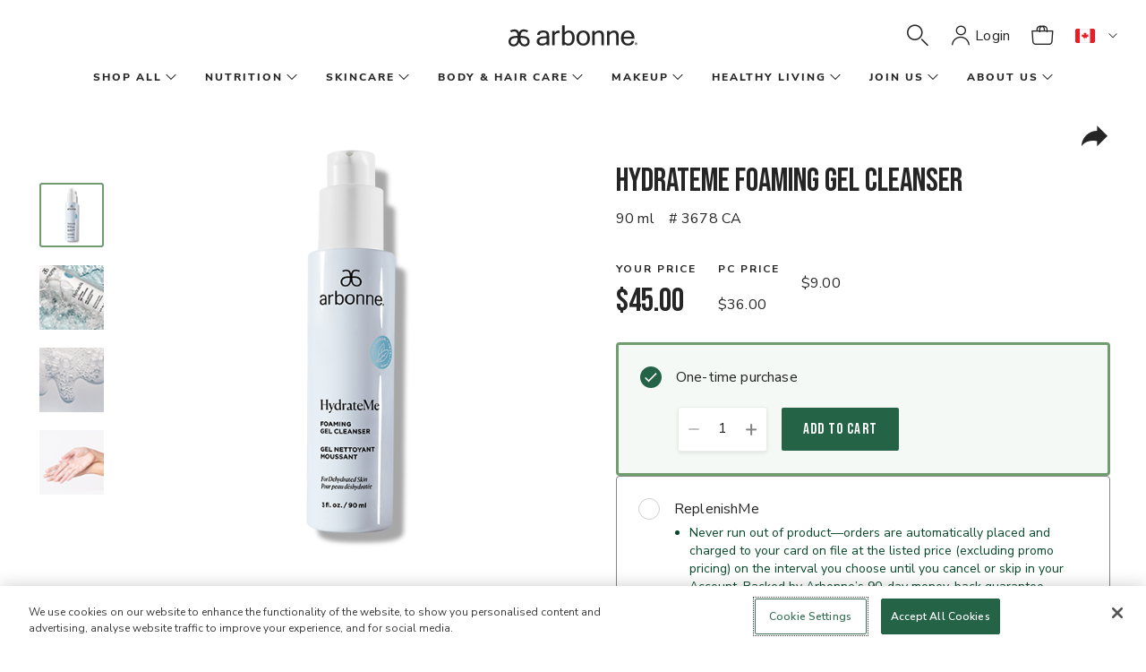

--- FILE ---
content_type: text/html;charset=UTF-8
request_url: https://www.arbonne.com/ca/en/shop-all/skincare/cleansers/hydrateme-foaming-gel-cleanser/p/3678%20CA
body_size: 18745
content:
<!DOCTYPE html>
<html lang="en">

<head>
	<!-- AutoBlock Cookie starts -->
		<script src="https://cdn.cookielaw.org/consent/16e19c76-7779-43bd-9660-791239015924/OtAutoBlock.js" type="text/javascript" defer></script><!-- AutoBlock Cookie ends -->
	<!-- OneTrust Js - Cookie Management starts -->
	<script src="https://cdn.cookielaw.org/scripttemplates/otSDKStub.js" data-document-language="true" type="text/javascript" charset="UTF-8" data-domain-script="16e19c76-7779-43bd-9660-791239015924"></script><!-- OneTrust Js - Cookie Management ends -->
	<!-- Google Tag Manager -->
	<!-- <script async src="https://www.googletagmanager.com/gtag/js?id=UA-163593172-2"></script>
	<script>
	  window.dataLayer = window.dataLayer || [];
	  function gtag(){dataLayer.push(arguments);}
	  gtag('js', new Date());
	  gtag('config', 'UA-163593172-2');
	</script> -->
	<script defer src="/_ui/shared/js/analyticsmediator.js"></script>
<script>
    dataLayer = [{
        'siteinfo':{
            'environment' : 'Prod',
            'siteVersion' : '2211.44-2211azuresdk12-20251103-090432-20260127.1-72f03c6-environment/ppe',
            'siteRegion' : 'Arbonne CA',
        },
        'pageinfo' : {
            'pageType' : 'PRODUCT',
            'pageLanguage' : 'en_CA',
            'pageCategory' : 'SamplePageCategory',
        },
        'userinfo' : {
            'loginStatus' : 'Guest User',
            'userType' : '',
            'consultantTitle' : '',
            'userId' : '',
        },
        'personalshopperinfo' : {
            'psMode' : 'false',
            'psuserId' : '',
            'userType' : '',
        }
    }];
</script>
<script>(function(w,d,s,l,i){w[l]=w[l]||[];w[l].push({'gtm.start':
  new Date().getTime(),event:'gtm.js'});var f=d.getElementsByTagName(s)[0],
  j=d.createElement(s),dl=l!='dataLayer'?'&l='+l:'';j.defer=true;j.src='https://www.googletagmanager.com/gtm.js?id='+i+dl+'&gtm_auth=9IXIlpRF2_YgFNV7xYSO4g&gtm_preview=env-1&gtm_cookies_win=x';f.parentNode.insertBefore(j,f);
  })(window,document,'script','dataLayer','GTM-52TC3P3');</script>
  <!-- End Google Tag Manager -->
	<!-- Gigya -->
	<script type="text/javascript"> 
		function onLoadLogin() { let el = document.querySelector(`script[src="https://socialize.arbonne.com/js/gigya.js?apikey=3_WoHABUnl4AbhTH_-44RUKBZvKZqHUrPv1yyLKkorVi4nlU6NQRliYHpfkYZtqR2-"]`); el.setAttribute('data-loaded', true) }
	</script>
	<script async type="text/javascript" src="https://socialize.arbonne.com/js/gigya.js?apikey=3_WoHABUnl4AbhTH_-44RUKBZvKZqHUrPv1yyLKkorVi4nlU6NQRliYHpfkYZtqR2-" onLoad="onLoadLogin()" ></script>
	<script type="text/javascript">
		/* generate Signifyd script tag with session id */
		try {
			(function(){
				const cookies = document.cookie ? document.cookie.split('; ') : [];
				const sc = cookies.find(c => c.split('=')[0] === 'SIGNIFYD_SESSIONID');
				if(sc) {
					let elem = document.createElement('script');
					elem.setAttribute('defer', '');
					elem.setAttribute('type', 'text/javascript');	
					elem.setAttribute('id', 'sig-api');
					elem.setAttribute('src', 'https://cdn-scripts.signifyd.com/api/script-tag.js');	
					elem.setAttribute('data-order-session-id', sc.split('=')[1]);
					document.head.appendChild(elem);
				}
			})();
		} catch(e) {
			console.error('Signifyd script error: ' + e);
		}
	</script>
	<!-- Meta Pixel -->
	<script data-ot-ignore>
	  !function(f,b,e,v,n,t,s)
	  {if(f.fbq)return;n=f.fbq=function(){n.callMethod?
	  n.callMethod.apply(n,arguments):n.queue.push(arguments)};
	  if(!f._fbq)f._fbq=n;n.push=n;n.loaded=!0;n.version='2.0';
	  n.queue=[];t=b.createElement(e);t.async=!0;
	  t.src=v;s=b.getElementsByTagName(e)[0];
	  s.parentNode.insertBefore(t,s)}(window, document,'script',
	  'https://connect.facebook.net/en_US/fbevents.js');
	  fbq('dataProcessingOptions', ['LDU'], 0, 0);
	  fbq('init', '157923484829223');
	  fbq('track', 'PageView');
	</script>
	<title>
    	HydrateMe Foaming Gel Cleanser | Shop-All/Skincare/Cleansers | Arbonne CA Site</title>

	<meta http-equiv="Content-Type" content="text/html; charset=utf-8"/>
	<meta http-equiv="X-UA-Compatible" content="IE=edge">
	<meta charset="utf-8">
	<meta name="viewport" content="width=device-width, initial-scale=1">

	<meta property="og:title" content="HydrateMe Foaming Gel Cleanser | Shop-All/Skincare/Cleansers | Arbonne CA Site">
		<meta property="og:keywords" content="Hydrate Me,bio hydria,biohydria">
		<meta property="og:description" content="A gentle foaming formula that cleanses with comfort.">
		<meta property="og:image" content="https://www.arbonne.com/medias/3678-CA-01-HydrateMe-FoamingGelCleanser-586x586.png?context=[base64]">
		<meta name="robots" content="index,follow">
		<link rel="canonical" href="https://www.arbonne.com/ca/en/shop-all/skincare/cleansers/hydrateme-foaming-gel-cleanser/p/3678%20CA">
	<link rel="alternate" href="https://www.arbonne.com:443/nz/en/shop-all/skincare/cleansers/hydrateme-foaming-gel-cleanser/p/3678 NZ" hreflang="en-nz" />
		<link rel="alternate" href="https://www.arbonne.com:443/ca/fr/magasiner-parmi-tous-les-produits/soins-de-la-peau/nettoyants/gel-nettoyant-moussant-hydrateme/p/3678 CA" hreflang="fr-ca" />
		<link rel="alternate" href="https://www.arbonne.com:443/gb/en/shop-all/skincare/hydrateme-foaming-gel-cleanser/p/3678 UK" hreflang="en-gb" />
		<link rel="alternate" href="https://www.arbonne.com:443/pl/pl/wszystkie-produkty/piel%c4%99gnacja-sk%c3%b3ry/oczyszczanie-twarzy/hydrateme-%c5%bbel-do-mycia-twarzy/p/3678 PL" hreflang="pl-pl" />
		<link rel="alternate" href="https://www.arbonne.com:443/us/en/shop-all/skincare/hydrateme-foaming-gel-cleanser/p/3678 US" hreflang="en-us" />
		<link rel="alternate" href="https://www.arbonne.com:443/ca/en/shop-all/skincare/cleansers/hydrateme-foaming-gel-cleanser/p/3678 CA" hreflang="en-ca" />
		<link rel="alternate" href="https://www.arbonne.com:443/au/en/shop-all/skincare/cleansers/hydrateme-foaming-gel-cleanser/p/3678 AU" hreflang="en-au" />
		<link rel="alternate" href="https://www.arbonne.com:443/us/es/ver-todo/cuidado-de-la-piel/hydrateme-foaming-gel-cleanser-%28espuma-limpiadora-en-gel%29/p/3678 US" hreflang="es-us" />
		<meta name="title" content="HydrateMe Foaming Gel Cleanser | Shop-All/Skincare/Cleansers | Arbonne CA Site">
	<meta name="description" content=" | Arbonne CA Site">

	<link rel="shortcut icon" type="image/x-icon" media="all" href="/_ui/responsive/theme-lambda/images/favicon.ico" />
		<link rel="stylesheet" type="text/css" href="//fonts.googleapis.com/css?family=Open+Sans:400,300,300italic,400italic,600,600italic,700,700italic,800,800italic" />
<link rel="stylesheet" type="text/css" media="all" href="/_ui/responsive/theme-lambda/css/style.css"/>
		<link rel="stylesheet" href="https://maxcdn.bootstrapcdn.com/bootstrap/3.3.7/css/bootstrap.min.css" integrity="sha384-BVYiiSIFeK1dGmJRAkycuHAHRg32OmUcww7on3RYdg4Va+PmSTsz/K68vbdEjh4u" crossorigin="anonymous">
		<link rel="stylesheet" href="https://fonts.googleapis.com/css?family=Bebas+Neue&display=swap">
		<link href="https://fonts.googleapis.com/css?family=Nunito+Sans:200,400,600,700&display=swap" rel="stylesheet">
		<link rel="stylesheet" href="https://fonts.googleapis.com/css?family=Lora&display=swap">

		<link rel="stylesheet" type="text/css" href="/_ui/responsive/common/dist/css/vendor.css?version=20260127 1407"/>
		<link rel="stylesheet" type="text/css" href="/_ui/responsive/common/dist/css/bundle.common.min.css?version=20260127 1407"/>
		<link rel="stylesheet" type="text/css" href="/_ui/responsive/common/dist/css/main.css?version=20260127 1407"/>

		














                              <script>!function(e){var n="https://s.go-mpulse.net/boomerang/";if("False"=="True")e.BOOMR_config=e.BOOMR_config||{},e.BOOMR_config.PageParams=e.BOOMR_config.PageParams||{},e.BOOMR_config.PageParams.pci=!0,n="https://s2.go-mpulse.net/boomerang/";if(window.BOOMR_API_key="JFJPD-ZACYR-BRSXF-2QU2M-PWR6T",function(){function e(){if(!o){var e=document.createElement("script");e.id="boomr-scr-as",e.src=window.BOOMR.url,e.async=!0,i.parentNode.appendChild(e),o=!0}}function t(e){o=!0;var n,t,a,r,d=document,O=window;if(window.BOOMR.snippetMethod=e?"if":"i",t=function(e,n){var t=d.createElement("script");t.id=n||"boomr-if-as",t.src=window.BOOMR.url,BOOMR_lstart=(new Date).getTime(),e=e||d.body,e.appendChild(t)},!window.addEventListener&&window.attachEvent&&navigator.userAgent.match(/MSIE [67]\./))return window.BOOMR.snippetMethod="s",void t(i.parentNode,"boomr-async");a=document.createElement("IFRAME"),a.src="about:blank",a.title="",a.role="presentation",a.loading="eager",r=(a.frameElement||a).style,r.width=0,r.height=0,r.border=0,r.display="none",i.parentNode.appendChild(a);try{O=a.contentWindow,d=O.document.open()}catch(_){n=document.domain,a.src="javascript:var d=document.open();d.domain='"+n+"';void(0);",O=a.contentWindow,d=O.document.open()}if(n)d._boomrl=function(){this.domain=n,t()},d.write("<bo"+"dy onload='document._boomrl();'>");else if(O._boomrl=function(){t()},O.addEventListener)O.addEventListener("load",O._boomrl,!1);else if(O.attachEvent)O.attachEvent("onload",O._boomrl);d.close()}function a(e){window.BOOMR_onload=e&&e.timeStamp||(new Date).getTime()}if(!window.BOOMR||!window.BOOMR.version&&!window.BOOMR.snippetExecuted){window.BOOMR=window.BOOMR||{},window.BOOMR.snippetStart=(new Date).getTime(),window.BOOMR.snippetExecuted=!0,window.BOOMR.snippetVersion=12,window.BOOMR.url=n+"JFJPD-ZACYR-BRSXF-2QU2M-PWR6T";var i=document.currentScript||document.getElementsByTagName("script")[0],o=!1,r=document.createElement("link");if(r.relList&&"function"==typeof r.relList.supports&&r.relList.supports("preload")&&"as"in r)window.BOOMR.snippetMethod="p",r.href=window.BOOMR.url,r.rel="preload",r.as="script",r.addEventListener("load",e),r.addEventListener("error",function(){t(!0)}),setTimeout(function(){if(!o)t(!0)},3e3),BOOMR_lstart=(new Date).getTime(),i.parentNode.appendChild(r);else t(!1);if(window.addEventListener)window.addEventListener("load",a,!1);else if(window.attachEvent)window.attachEvent("onload",a)}}(),"".length>0)if(e&&"performance"in e&&e.performance&&"function"==typeof e.performance.setResourceTimingBufferSize)e.performance.setResourceTimingBufferSize();!function(){if(BOOMR=e.BOOMR||{},BOOMR.plugins=BOOMR.plugins||{},!BOOMR.plugins.AK){var n=""=="true"?1:0,t="",a="amj62yycc2tqs2l2bveq-f-e43ef281e-clientnsv4-s.akamaihd.net",i="false"=="true"?2:1,o={"ak.v":"39","ak.cp":"88036","ak.ai":parseInt("359483",10),"ak.ol":"0","ak.cr":8,"ak.ipv":4,"ak.proto":"http/1.1","ak.rid":"640cf3fa","ak.r":51208,"ak.a2":n,"ak.m":"b","ak.n":"essl","ak.bpcip":"3.19.237.0","ak.cport":49806,"ak.gh":"23.209.83.6","ak.quicv":"","ak.tlsv":"tls1.3","ak.0rtt":"","ak.0rtt.ed":"","ak.csrc":"-","ak.acc":"bbr","ak.t":"1769606473","ak.ak":"hOBiQwZUYzCg5VSAfCLimQ==Sa+PzLI2dblj3uOBaDbRGjSGLKd5W1+vpHf6y+D2XzZ54HOzEEL/m46pT1lI1HxKYQe+Gz138jd/[base64]/4nK+7VGOWEq+u3cHiqZMsAMYpnQd8aGKl6X8NXTTFPLAAXMfcZN+VniDPTa2K+lUF+OqZSjZUxxqprREmpbXHbSztrGgVRT4e7+xWAl8=","ak.pv":"86","ak.dpoabenc":"","ak.tf":i};if(""!==t)o["ak.ruds"]=t;var r={i:!1,av:function(n){var t="http.initiator";if(n&&(!n[t]||"spa_hard"===n[t]))o["ak.feo"]=void 0!==e.aFeoApplied?1:0,BOOMR.addVar(o)},rv:function(){var e=["ak.bpcip","ak.cport","ak.cr","ak.csrc","ak.gh","ak.ipv","ak.m","ak.n","ak.ol","ak.proto","ak.quicv","ak.tlsv","ak.0rtt","ak.0rtt.ed","ak.r","ak.acc","ak.t","ak.tf"];BOOMR.removeVar(e)}};BOOMR.plugins.AK={akVars:o,akDNSPreFetchDomain:a,init:function(){if(!r.i){var e=BOOMR.subscribe;e("before_beacon",r.av,null,null),e("onbeacon",r.rv,null,null),r.i=!0}return this},is_complete:function(){return!0}}}}()}(window);</script></head>

<body class="page-productDetails pageType-ProductPage template-pages-product-productLayout1Page  smartedit-page-uid-productDetails smartedit-page-uuid-eyJpdGVtSWQiOiJwcm9kdWN0RGV0YWlscyIsImNhdGFsb2dJZCI6ImFyYm9ubmVDQUNvbnRlbnRDYXRhbG9nIiwiY2F0YWxvZ1ZlcnNpb24iOiJPbmxpbmUifQ== smartedit-catalog-version-uuid-arbonneCAContentCatalog/Online  language-en_CA">

	<!-- Google Tag Manager (noscript) -->
<noscript><iframe src="https://www.googletagmanager.com/ns.html?id=GTM-52TC3P3&gtm_auth=9IXIlpRF2_YgFNV7xYSO4g&gtm_preview=env-1&gtm_cookies_win=x"
	height="0" width="0" style="display:none;visibility:hidden"></iframe></noscript>
	<!-- End Google Tag Manager (noscript) -->
	
	<div class="branding-mobile hidden-md hidden-lg">
			<div class="js-mobile-logo">
				</div>
		</div>

		<div id="arbonneUS">
			<div class="body-main" data-currency-iso-code="CAD">
			<a href="#main" class="skiptocontent sr-only sr-only-focusable visible-lg-inline-block" data-role="none">Skip to main content</a>
			

<div class="yCmsContentSlot">
</div><header class="js-mainHeader global-header">
	<!-- <nav class="navigation navigation--bottom js_navigation--bottom js-enquire-offcanvas-navigation" role="navigation">
        <ul class="sticky-nav-top hidden-lg hidden-md js-sticky-user-group hidden-md hidden-lg">
                </ul>
       <div class="navigation__overflow">
           <ul data-trigger="#signedInUserOptionsToggle" class="nav__links nav__links--products nav__links--mobile js-userAccount-Links js-nav-collapse-body offcanvasGroup1 collapse in hidden-md hidden-lg">
                   </ul>
           <ul class="nav__links nav__links--products js-offcanvas-links">
               </ul>
       </div>
	</nav>
 -->
<spring:htmlEscape defaultHtmlEscape="true" />
<abn-header
    :navigation-nodes='[{"links":[{"linkName":"shop","url":"/shop-all/c/shop","isExternal":false}],"title":"Shop All","wrapAfter":10,"navigationNodes":{"children":[{"children":[{"children":[],"linkNameOfNavNode":"New! ","urlOfLinkNameOfNavNode":"/shop-all/new%21/c/new","icVisible":true,"pcVisible":true,"rcVisible":true},{"children":[],"linkNameOfNavNode":"Best Sellers","urlOfLinkNameOfNavNode":"/c/bestseller","icVisible":true,"pcVisible":true,"rcVisible":true},{"children":[],"linkNameOfNavNode":"Limited Time Offers","urlOfLinkNameOfNavNode":"/shop-all/limited-time-offers/c/LimitedTimeOffers","icVisible":true,"pcVisible":true,"rcVisible":true},{"children":[],"linkNameOfNavNode":"Sale","urlOfLinkNameOfNavNode":"/shop-all/sale/c/sale","icVisible":true,"pcVisible":true,"rcVisible":true},{"children":[],"linkNameOfNavNode":"Nutrition","urlOfLinkNameOfNavNode":"/shop-all/nutrition/c/nutrition","icVisible":true,"pcVisible":true,"rcVisible":true},{"children":[],"linkNameOfNavNode":"Skincare","urlOfLinkNameOfNavNode":"/shop-all/skincare/c/skincare","icVisible":true,"pcVisible":true,"rcVisible":true},{"children":[],"linkNameOfNavNode":"Makeup","urlOfLinkNameOfNavNode":"/shop-all/makeup/c/makeup","icVisible":true,"pcVisible":true,"rcVisible":true},{"children":[],"linkNameOfNavNode":"Body Care","urlOfLinkNameOfNavNode":"/shop-all/body-%26-hair-care/c/bodycare","icVisible":true,"pcVisible":true,"rcVisible":true},{"children":[],"linkNameOfNavNode":"Hair Care","urlOfLinkNameOfNavNode":"/haircare","icVisible":true,"pcVisible":true,"rcVisible":true,"isParentNode":false,"isShopAllNode":false},{"children":[],"linkNameOfNavNode":"Business Aids","urlOfLinkNameOfNavNode":"/shop-all/business-aids/c/businessaids","icVisible":true,"pcVisible":false,"rcVisible":false},{"children":[],"linkNameOfNavNode":"Accessories","urlOfLinkNameOfNavNode":"/c/accessories","icVisible":true,"pcVisible":true,"rcVisible":true,"isParentNode":false,"isShopAllNode":false}]}],"linkNameOfNavNode":"shop","urlOfLinkNameOfNavNode":"/shop-all/c/shop","icVisible":true,"pcVisible":true,"rcVisible":true,"isParentNode":true,"isShopAllNode":true},"merchandisingTileComponentData":{"headline":"SIP INTO SUNSHINE ","ctaLabel":"Shop Now ","ctaLink":"/p/2153%20CA","subcopy":"Our NEW Passion Fruit Flavour EnergyFizz is sweet and refreshing and features green tea, guarana, and ginseng to brighten up your winter!","media":[{"imageType":"GALLERY","format":"desktop","url":"/medias/GlobalNavigation-CA-EN-PB-26-01-PassionFruitFizz-D.jpg?context\[base64]","width":1200,"thumbnailUrl":"/medias/GlobalNavigation-CA-EN-PB-26-01-PassionFruitFizz-M.jpg?context\[base64]","mime":"image/jpeg"},{"imageType":"GALLERY","format":"mobile","url":"/medias/GlobalNavigation-CA-EN-PB-26-01-PassionFruitFizz-M.jpg?context\[base64]","width":480,"mime":"image/jpeg"}]}},{"links":[{"linkName":"Nutrition","url":"/shop-all/nutrition/c/nutrition","isExternal":false}],"title":"Nutrition","wrapAfter":10,"navigationNodes":{"children":[{"children":[{"children":[],"linkNameOfNavNode":"Protein","urlOfLinkNameOfNavNode":"/shop-all/nutrition/protein/c/protein","icVisible":true,"pcVisible":true,"rcVisible":true},{"children":[],"linkNameOfNavNode":"Energy","urlOfLinkNameOfNavNode":"/shop-all/nutrition/energy/c/energy","icVisible":true,"pcVisible":true,"rcVisible":true},{"children":[],"linkNameOfNavNode":"Wellness Support","urlOfLinkNameOfNavNode":"/shop-all/nutrition/wellness-support/c/wellnesssupport","icVisible":true,"pcVisible":true,"rcVisible":true},{"children":[],"linkNameOfNavNode":"Cleanse ","urlOfLinkNameOfNavNode":"/shop-all/nutrition/cleanse-/c/cleansendetox","icVisible":true,"pcVisible":true,"rcVisible":true},{"children":[],"linkNameOfNavNode":"Weight Management","urlOfLinkNameOfNavNode":"/shop-all/nutrition/weight-management/c/weightmanagement","icVisible":true,"pcVisible":true,"rcVisible":true},{"children":[],"linkNameOfNavNode":"Mind \u0026 Mood","urlOfLinkNameOfNavNode":"/shop-all/nutrition/mind-%26-mood/c/mindnmood","icVisible":true,"pcVisible":true,"rcVisible":true},{"children":[],"linkNameOfNavNode":"Sports Nutrition","urlOfLinkNameOfNavNode":"/shop-all/nutrition/sports-nutrition/c/sportsnutrition","icVisible":true,"pcVisible":true,"rcVisible":true},{"children":[],"linkNameOfNavNode":"Skin Health \u0026 Beauty from Within","urlOfLinkNameOfNavNode":"/shop-all/nutrition/skin-health-%26-beauty-from-within/c/skinhealthnbeautyfromwithin","icVisible":true,"pcVisible":true,"rcVisible":true},{"children":[],"linkNameOfNavNode":"Gut Health","urlOfLinkNameOfNavNode":"/c/guthealth","icVisible":true,"pcVisible":true,"rcVisible":true},{"children":[],"linkNameOfNavNode":"Immune Support","urlOfLinkNameOfNavNode":"/c/immunehealth","icVisible":true,"pcVisible":true,"rcVisible":true}],"linkNameOfNavNode":"Benefits","urlOfLinkNameOfNavNode":"/","icVisible":true,"pcVisible":true,"rcVisible":true},{"children":[{"children":[],"linkNameOfNavNode":"GreenSynergy Elixir®","urlOfLinkNameOfNavNode":"/c/greensynergyelixir","icVisible":true,"pcVisible":true,"rcVisible":true,"isParentNode":false,"isShopAllNode":false},{"children":[],"linkNameOfNavNode":"30 Days to Healthy Living","urlOfLinkNameOfNavNode":"/shop-all/nutrition/30-days-to-healthy-living-/c/30DaysToHealthyLiving","icVisible":true,"pcVisible":true,"rcVisible":true},{"children":[],"linkNameOfNavNode":"Daily Gut \u0026 Energy Convenience Pack","urlOfLinkNameOfNavNode":"/p/1114%20CA","icVisible":true,"pcVisible":true,"rcVisible":true,"isParentNode":false,"isShopAllNode":false},{"children":[],"linkNameOfNavNode":"EnergyFizz","urlOfLinkNameOfNavNode":"/shop-all/nutrition/energyfizz/c/energyfizz","icVisible":true,"pcVisible":true,"rcVisible":true},{"children":[],"linkNameOfNavNode":"FeelFit","urlOfLinkNameOfNavNode":"/shop-all/nutrition/feelfit/c/feelfit","icVisible":true,"pcVisible":true,"rcVisible":true},{"children":[],"linkNameOfNavNode":"BeWell","urlOfLinkNameOfNavNode":"/shop-all/nutrition/bewell/c/bewell","icVisible":true,"pcVisible":true,"rcVisible":true},{"children":[],"linkNameOfNavNode":"CleanTox","urlOfLinkNameOfNavNode":"/shop-all/nutrition/cleantox/c/cleantox","icVisible":true,"pcVisible":true,"rcVisible":true},{"children":[],"linkNameOfNavNode":"InnerCalm","urlOfLinkNameOfNavNode":"/shop-all/nutrition/innercalm/c/innercalm","icVisible":true,"pcVisible":true,"rcVisible":true},{"children":[],"linkNameOfNavNode":"EssentialMeal","urlOfLinkNameOfNavNode":"/c/essentialmeal","icVisible":true,"pcVisible":true,"rcVisible":true,"isParentNode":false,"isShopAllNode":false},{"children":[],"linkNameOfNavNode":"BioticSticks","urlOfLinkNameOfNavNode":"/p/2135%20CA","icVisible":true,"pcVisible":true,"rcVisible":true,"isParentNode":false,"isShopAllNode":false}],"linkNameOfNavNode":"Best Sellers","urlOfLinkNameOfNavNode":"/","icVisible":true,"pcVisible":true,"rcVisible":true},{"children":[{"children":[],"linkNameOfNavNode":"Shop All","urlOfLinkNameOfNavNode":"/shop-all/nutrition/c/nutrition","icVisible":true,"pcVisible":true,"rcVisible":true},{"children":[],"linkNameOfNavNode":"Sets","urlOfLinkNameOfNavNode":"/shop-all/nutrition/sets/c/nutritionsets","icVisible":true,"pcVisible":true,"rcVisible":true},{"children":[],"linkNameOfNavNode":"Stick Packs","urlOfLinkNameOfNavNode":"/shop-all/nutrition/stick-packs/c/stickpacks","icVisible":true,"pcVisible":true,"rcVisible":true},{"children":[],"linkNameOfNavNode":"Powders","urlOfLinkNameOfNavNode":"/shop-all/nutrition/powders/c/powders","icVisible":true,"pcVisible":true,"rcVisible":true},{"children":[],"linkNameOfNavNode":"Liquids","urlOfLinkNameOfNavNode":"/shop-all/nutrition/liquids/c/liquids","icVisible":true,"pcVisible":true,"rcVisible":true},{"children":[],"linkNameOfNavNode":"Tea","urlOfLinkNameOfNavNode":"/shop-all/nutrition/teas/c/tea","icVisible":true,"pcVisible":true,"rcVisible":true}],"linkNameOfNavNode":"Product Type","urlOfLinkNameOfNavNode":"/","icVisible":true,"pcVisible":true,"rcVisible":true}],"linkNameOfNavNode":"Nutrition","urlOfLinkNameOfNavNode":"/shop-all/nutrition/c/nutrition","icVisible":true,"pcVisible":true,"rcVisible":true,"isParentNode":true,"isShopAllNode":false},"merchandisingTileComponentData":{"bottomSubtitle":"ENERGYFIZZ + HERBAL TEA \u003d THE TIZZY","headline":"FREE GIFT ON US ","ctaLabel":"Shop Now","ctaLink":"/c/energyfizz","subcopy":"Get a FREE CleanTox Herbal Tea when you purchase any EnergyFizz flavour to make the perfect Tizzy! While supplies last.","media":[{"imageType":"GALLERY","format":"desktop","url":"/medias/GlobalNavigation-CA-EN-26-01-Tizzy-D.png?context\[base64]","width":1200,"thumbnailUrl":"/medias/GlobalNavigation-CA-EN-26-01-Tizzy-M.png?context\[base64]","mime":"image/png"},{"imageType":"GALLERY","format":"mobile","url":"/medias/GlobalNavigation-CA-EN-26-01-Tizzy-M.png?context\[base64]","width":480,"mime":"image/png"}]}},{"links":[{"linkName":"Skincare","url":"/shop-all/skincare/c/skincare","isExternal":false}],"title":"Skincare","wrapAfter":10,"navigationNodes":{"children":[{"children":[{"children":[],"linkNameOfNavNode":"Multiple Signs of Aging","urlOfLinkNameOfNavNode":"/shop-all/skincare/multiple-signs-of-aging/c/multiplesignsofaging","icVisible":true,"pcVisible":true,"rcVisible":true},{"children":[],"linkNameOfNavNode":"Lines \u0026 Wrinkles","urlOfLinkNameOfNavNode":"/shop-all/skincare/lines-%26-wrinkles/c/linesnwrinkles","icVisible":true,"pcVisible":true,"rcVisible":true},{"children":[],"linkNameOfNavNode":"Hydration","urlOfLinkNameOfNavNode":"/shop-all/skincare/hydration/c/hydration","icVisible":true,"pcVisible":true,"rcVisible":true},{"children":[],"linkNameOfNavNode":"Spots \u0026 Uneven Skin Tone","urlOfLinkNameOfNavNode":"/shop-all/skincare/spots-%26-uneven-skin-tone/c/spotsnunevenskintone","icVisible":true,"pcVisible":true,"rcVisible":true},{"children":[],"linkNameOfNavNode":"Acne \u0026 Blemishes","urlOfLinkNameOfNavNode":"/shop-all/skincare/acne-%26-blemishes/c/acnenblemishes","icVisible":true,"pcVisible":true,"rcVisible":true},{"children":[],"linkNameOfNavNode":"Sensitivity \u0026 Redness","urlOfLinkNameOfNavNode":"/shop-all/skincare/sensitivity-%26-redness/c/sensitivitynredness","icVisible":true,"pcVisible":true,"rcVisible":true}],"linkNameOfNavNode":"Concern","urlOfLinkNameOfNavNode":"/","icVisible":true,"pcVisible":true,"rcVisible":true},{"children":[{"children":[],"linkNameOfNavNode":"Shop All","urlOfLinkNameOfNavNode":"/c/skincare","icVisible":true,"pcVisible":true,"rcVisible":true},{"children":[],"linkNameOfNavNode":"Cleansers","urlOfLinkNameOfNavNode":"/shop-all/skincare/cleansers/c/cleansers","icVisible":true,"pcVisible":true,"rcVisible":true},{"children":[],"linkNameOfNavNode":"Toners","urlOfLinkNameOfNavNode":"/shop-all/skincare/toners/c/toners","icVisible":true,"pcVisible":true,"rcVisible":true},{"children":[],"linkNameOfNavNode":"Serums / Essences","urlOfLinkNameOfNavNode":"/shop-all/skincare/serums-essences/c/serumsessences","icVisible":true,"pcVisible":true,"rcVisible":true},{"children":[],"linkNameOfNavNode":"Oils","urlOfLinkNameOfNavNode":"/shop-all/skincare/oils/c/oils","icVisible":true,"pcVisible":true,"rcVisible":true},{"children":[],"linkNameOfNavNode":"Day Creams","urlOfLinkNameOfNavNode":"/shop-all/skincare/day-cream/c/daycream","icVisible":true,"pcVisible":true,"rcVisible":true},{"children":[],"linkNameOfNavNode":"Night Creams","urlOfLinkNameOfNavNode":"/shop-all/skincare/night-cream/c/nightcream","icVisible":true,"pcVisible":true,"rcVisible":true},{"children":[],"linkNameOfNavNode":"Eye Creams","urlOfLinkNameOfNavNode":"/c/eyecream","icVisible":true,"pcVisible":true,"rcVisible":true},{"children":[],"linkNameOfNavNode":"Masks","urlOfLinkNameOfNavNode":"/shop-all/skincare/masks/c/masks","icVisible":true,"pcVisible":true,"rcVisible":true},{"children":[],"linkNameOfNavNode":"Sets","urlOfLinkNameOfNavNode":"/shop-all/skincare/sets/c/skincaresets","icVisible":true,"pcVisible":true,"rcVisible":true}],"linkNameOfNavNode":"Product Type","urlOfLinkNameOfNavNode":"/","icVisible":true,"pcVisible":true,"rcVisible":true},{"children":[{"children":[],"linkNameOfNavNode":"DermResults Advanced","urlOfLinkNameOfNavNode":"/dermresultsadvanced#products","icVisible":true,"pcVisible":true,"rcVisible":true},{"children":[],"linkNameOfNavNode":"DermResults Glow","urlOfLinkNameOfNavNode":"/shop-all/skincare/dermresults-glow/c/dermresultsglow","icVisible":true,"pcVisible":true,"rcVisible":true},{"children":[],"linkNameOfNavNode":"DermResults Solutions","urlOfLinkNameOfNavNode":"/dermresultssolutions","icVisible":true,"pcVisible":true,"rcVisible":true,"isParentNode":false,"isShopAllNode":false},{"children":[],"linkNameOfNavNode":"HydrateMe","urlOfLinkNameOfNavNode":"/shop-all/skincare/hydrateme/c/HydrateMe","icVisible":true,"pcVisible":true,"rcVisible":true},{"children":[],"linkNameOfNavNode":"GroomWell","urlOfLinkNameOfNavNode":"/shop-all/skincare/groomwell/c/groomwell","icVisible":true,"pcVisible":true,"rcVisible":true},{"children":[],"linkNameOfNavNode":"Arbonne Intelligence","urlOfLinkNameOfNavNode":"/shop-all/skincare/arbonne-intelligence/c/arbonneintelligence","icVisible":true,"pcVisible":true,"rcVisible":true},{"children":[],"linkNameOfNavNode":"Clear Future","urlOfLinkNameOfNavNode":"/shop-all/skincare/clear-future/c/clearfuture","icVisible":true,"pcVisible":true,"rcVisible":true},{"children":[],"linkNameOfNavNode":"SuperCalm","urlOfLinkNameOfNavNode":"/shop-all/skincare/supercalm/c/supercalm","icVisible":true,"pcVisible":true,"rcVisible":true},{"children":[],"linkNameOfNavNode":"AgeWell","urlOfLinkNameOfNavNode":"/shop-all/skincare/agewell/c/agewell","icVisible":true,"pcVisible":true,"rcVisible":true}],"linkNameOfNavNode":"Collection","urlOfLinkNameOfNavNode":"/","icVisible":true,"pcVisible":true,"rcVisible":true}],"linkNameOfNavNode":"Skincare","urlOfLinkNameOfNavNode":"/shop-all/skincare/c/skincare","icVisible":true,"pcVisible":true,"rcVisible":true,"isParentNode":true,"isShopAllNode":false}},{"links":[{"linkName":"Body Care","url":"/shop-all/body-care/c/bodycare","isExternal":false}],"title":"Body \u0026 Hair Care","wrapAfter":10,"navigationNodes":{"children":[{"children":[{"children":[],"linkNameOfNavNode":"Shop All","urlOfLinkNameOfNavNode":"/c/bodycare","icVisible":true,"pcVisible":true,"rcVisible":true},{"children":[],"linkNameOfNavNode":"Sets","urlOfLinkNameOfNavNode":"/c/bodycaresets","icVisible":true,"pcVisible":true,"rcVisible":true},{"children":[],"linkNameOfNavNode":"Bath \u0026 Shower","urlOfLinkNameOfNavNode":"/c/bathnshower","icVisible":true,"pcVisible":true,"rcVisible":true},{"children":[],"linkNameOfNavNode":"Body Moisturizers","urlOfLinkNameOfNavNode":"/c/bodymoisturizers","icVisible":true,"pcVisible":true,"rcVisible":true},{"children":[],"linkNameOfNavNode":"Cooling Mist ","urlOfLinkNameOfNavNode":"/p/7006%20CA","icVisible":true,"pcVisible":true,"rcVisible":true,"isParentNode":false,"isShopAllNode":false}],"linkNameOfNavNode":"Product Type","urlOfLinkNameOfNavNode":"/","icVisible":true,"pcVisible":true,"rcVisible":true},{"children":[{"children":[],"linkNameOfNavNode":"HairCare","urlOfLinkNameOfNavNode":"/haircare","icVisible":true,"pcVisible":true,"rcVisible":true,"isParentNode":false,"isShopAllNode":false},{"children":[],"linkNameOfNavNode":"HerCore Essentials","urlOfLinkNameOfNavNode":"/c/hercore","icVisible":true,"pcVisible":true,"rcVisible":true,"isParentNode":false,"isShopAllNode":false},{"children":[],"linkNameOfNavNode":"BodyCare","urlOfLinkNameOfNavNode":"/bodycare","icVisible":true,"pcVisible":true,"rcVisible":true,"isParentNode":false,"isShopAllNode":false},{"children":[],"linkNameOfNavNode":"FunSun","urlOfLinkNameOfNavNode":"/shop-all/skincare/funsun/c/FunSun","icVisible":true,"pcVisible":true,"rcVisible":true},{"children":[],"linkNameOfNavNode":"Shea Butter","urlOfLinkNameOfNavNode":"/c/sheabutter","icVisible":true,"pcVisible":true,"rcVisible":true},{"children":[],"linkNameOfNavNode":"RE9 Advanced","urlOfLinkNameOfNavNode":"/shop-all/skincare/re9-advanced%c2%ae/c/re9advanced","icVisible":true,"pcVisible":true,"rcVisible":true},{"children":[],"linkNameOfNavNode":"ABC Arbonne Baby Care","urlOfLinkNameOfNavNode":"/c/arbonnebabycare","icVisible":true,"pcVisible":true,"rcVisible":true},{"children":[],"linkNameOfNavNode":"Pure Mint","urlOfLinkNameOfNavNode":"/c/puremint","icVisible":true,"pcVisible":true,"rcVisible":true}],"linkNameOfNavNode":"Collection","urlOfLinkNameOfNavNode":"/","icVisible":true,"pcVisible":true,"rcVisible":true}],"linkNameOfNavNode":"Body Care","urlOfLinkNameOfNavNode":"/shop-all/body-care/c/bodycare","icVisible":true,"pcVisible":true,"rcVisible":true,"isParentNode":true,"isShopAllNode":false},"merchandisingTileComponentData":{"bottomSubtitle":"BOOST HYDRATION \u0026 RADIANCE","headline":"BODYCARE SKIN OIL","ctaLabel":"Shop Now ","ctaLink":"/p/6792%20CA","subcopy":"Immerse yourself in a sensorial experience as this lightweight oil blend effortlessly melts into your skin, delivering optimum moisture and a subtle glow.","media":[{"imageType":"GALLERY","format":"desktop","url":"/medias/GlobalNavigation-Global-PB-SkinOil-D.png?context\[base64]","width":1200,"thumbnailUrl":"/medias/GlobalNavigation-Global-PB-SkinOil-M.png?context\[base64]","mime":"image/png"},{"imageType":"GALLERY","format":"mobile","url":"/medias/GlobalNavigation-Global-PB-SkinOil-M.png?context\[base64]","width":480,"mime":"image/png"}]}},{"links":[{"linkName":"Makeup","url":"/shop-all/makeup/c/makeup","isExternal":false}],"title":"Makeup","wrapAfter":10,"navigationNodes":{"children":[{"children":[{"children":[],"linkNameOfNavNode":"Empower (Primer, Complexion, Setting)","urlOfLinkNameOfNavNode":"/shop-all/makeup/empower/c/empower","icVisible":true,"pcVisible":true,"rcVisible":true},{"children":[],"linkNameOfNavNode":"Enhance (Lashes, Brows, Cheeks)","urlOfLinkNameOfNavNode":"/shop-all/makeup/enhance/c/enhance","icVisible":true,"pcVisible":true,"rcVisible":true},{"children":[],"linkNameOfNavNode":"Express (Lips, Eyes)","urlOfLinkNameOfNavNode":"/shop-all/makeup/express/c/express","icVisible":true,"pcVisible":true,"rcVisible":true}],"linkNameOfNavNode":"Benefit","urlOfLinkNameOfNavNode":"/","icVisible":true,"pcVisible":true,"rcVisible":true},{"children":[{"children":[],"linkNameOfNavNode":"Shop All","urlOfLinkNameOfNavNode":"/c/makeup","icVisible":true,"pcVisible":true,"rcVisible":true},{"children":[],"linkNameOfNavNode":"Face","urlOfLinkNameOfNavNode":"/shop-all/makeup/face/c/face","icVisible":true,"pcVisible":true,"rcVisible":true},{"children":[],"linkNameOfNavNode":"Cheeks","urlOfLinkNameOfNavNode":"/shop-all/makeup/cheeks/c/cheeks","icVisible":true,"pcVisible":true,"rcVisible":true},{"children":[],"linkNameOfNavNode":"Eyes","urlOfLinkNameOfNavNode":"/shop-all/makeup/eyes/c/eyes","icVisible":true,"pcVisible":true,"rcVisible":true},{"children":[],"linkNameOfNavNode":"Lips","urlOfLinkNameOfNavNode":"/shop-all/makeup/lips/c/lips","icVisible":true,"pcVisible":true,"rcVisible":true},{"children":[],"linkNameOfNavNode":"Sets","urlOfLinkNameOfNavNode":"/shop-all/makeup/sets/c/makeupsets","icVisible":true,"pcVisible":true,"rcVisible":true}],"linkNameOfNavNode":"Product Type","urlOfLinkNameOfNavNode":"/","icVisible":true,"pcVisible":true,"rcVisible":true}],"linkNameOfNavNode":"Makeup","urlOfLinkNameOfNavNode":"/shop-all/makeup/c/makeup","icVisible":true,"pcVisible":true,"rcVisible":true,"isParentNode":true,"isShopAllNode":false}},{"links":[{"linkName":"Healthy Living","url":"/healthy-living/30-days","isExternal":false}],"title":"Healthy Living","wrapAfter":10,"navigationNodes":{"children":[{"children":[{"children":[],"linkNameOfNavNode":"30 Days to Healthy Living","urlOfLinkNameOfNavNode":"/healthy-living/30-days","icVisible":true,"pcVisible":true,"rcVisible":true},{"children":[],"linkNameOfNavNode":"Recipes","urlOfLinkNameOfNavNode":"/healthy-living/recipes","icVisible":true,"pcVisible":true,"rcVisible":true},{"children":[],"linkNameOfNavNode":"Shop Healthy Living Nutrition Sets ","urlOfLinkNameOfNavNode":"/c/nutritionsets","icVisible":true,"pcVisible":true,"rcVisible":true}],"urlOfLinkNameOfNavNode":"/","icVisible":true,"pcVisible":true,"rcVisible":true}]}},{"links":[{"linkName":"Join Us","url":"/join-us/preferred-client","isExternal":false}],"title":"Join Us","wrapAfter":10,"navigationNodes":{"children":[{"children":[{"children":[],"linkNameOfNavNode":"Become an Independent Consultant","urlOfLinkNameOfNavNode":"/join-us/independent-consultant","icVisible":true,"pcVisible":true,"rcVisible":true},{"children":[],"linkNameOfNavNode":"Become a Preferred Client","urlOfLinkNameOfNavNode":"/join-us/preferred-client","icVisible":true,"pcVisible":true,"rcVisible":true},{"children":[],"linkNameOfNavNode":"Business Ethics","urlOfLinkNameOfNavNode":"/join-us/business-ethics","icVisible":true,"pcVisible":true,"rcVisible":true},{"children":[],"linkNameOfNavNode":"ReplenishMe","urlOfLinkNameOfNavNode":"/replenishme","icVisible":true,"pcVisible":true,"rcVisible":true,"isParentNode":false,"isShopAllNode":false}],"urlOfLinkNameOfNavNode":"/","icVisible":true,"pcVisible":true,"rcVisible":true}]},"merchandisingTileComponentData":{"headline":"The Arbonne Promise","ctaLabel":"Learn More","ctaLink":"/brandpromise","subcopy":"CLEAN. CONSCIOUS. CONNECTED.™","media":[{"imageType":"GALLERY","format":"desktop","url":"/medias/GlobalNavigation-EN-PB-CleanConsciousConnected-D.jpg?context\[base64]","altText":"A Global Force in sustainable healthy living since 1980 logo.","width":1200,"thumbnailUrl":"/medias/GlobalNavigation-EN-PB-CleanConsciousConnected-M.jpg?context\[base64]","mime":"image/jpeg"},{"imageType":"GALLERY","format":"mobile","url":"/medias/GlobalNavigation-EN-PB-CleanConsciousConnected-M.jpg?context\[base64]","altText":"A Global Force in sustainable healthy living since 1980 logo.","width":480,"mime":"image/jpeg"}]}},{"links":[{"linkName":"ABOUT US","url":"/our-story/who-we-are","isExternal":false}],"title":"About Us","wrapAfter":10,"navigationNodes":{"children":[{"children":[{"children":[],"linkNameOfNavNode":"Our Mission","urlOfLinkNameOfNavNode":"/our-story/who-we-are","icVisible":true,"pcVisible":true,"rcVisible":true},{"children":[],"linkNameOfNavNode":"Brand Promise","urlOfLinkNameOfNavNode":"/brandpromise","icVisible":true,"pcVisible":true,"rcVisible":true},{"children":[],"linkNameOfNavNode":"Ingredient Policy","urlOfLinkNameOfNavNode":"/healthy-living/ingredient-policy","icVisible":true,"pcVisible":true,"rcVisible":true},{"children":[],"linkNameOfNavNode":"Sustainability","urlOfLinkNameOfNavNode":"/our-story/sustainability","icVisible":true,"pcVisible":true,"rcVisible":true},{"children":[],"linkNameOfNavNode":"Flourish Arbonne Foundation","urlOfLinkNameOfNavNode":"/arbonneflourishfoundation","icVisible":true,"pcVisible":true,"rcVisible":true},{"children":[],"linkNameOfNavNode":"Press","urlOfLinkNameOfNavNode":"https://news.arbonne.com","icVisible":true,"pcVisible":true,"rcVisible":true}],"urlOfLinkNameOfNavNode":"/","icVisible":true,"pcVisible":true,"rcVisible":true}],"linkNameOfNavNode":"ABOUT US","urlOfLinkNameOfNavNode":"/our-story/who-we-are","icVisible":true,"pcVisible":true,"rcVisible":true},"merchandisingTileComponentData":{"headline":"The Arbonne Promise","ctaLabel":"Learn More","ctaLink":"/brandpromise","subcopy":"CLEAN. CONSCIOUS. CONNECTED.™","media":[{"imageType":"GALLERY","format":"desktop","url":"/medias/GlobalNavigation-EN-PB-CleanConsciousConnected-D.jpg?context\[base64]","altText":"A Global Force in sustainable healthy living since 1980 logo.","width":1200,"thumbnailUrl":"/medias/GlobalNavigation-EN-PB-CleanConsciousConnected-M.jpg?context\[base64]","mime":"image/jpeg"},{"imageType":"GALLERY","format":"mobile","url":"/medias/GlobalNavigation-EN-PB-CleanConsciousConnected-M.jpg?context\[base64]","altText":"A Global Force in sustainable healthy living since 1980 logo.","width":480,"mime":"image/jpeg"}]}}]'
    :sponsor-details='{
			"preferredName" : "",
			"firstName" : "",
			"lastName" : "",
			"imageUrl" : "",
            "isSponsorSame" : "",
            "sponsorId" : "",
            "sponsorWebsite":"",
            "isOnboarded":"",
            "pwsPrefix":"",
            "showGetInTouch":"",
            "showRegisterCta":""
}'
    :minimised-header='false'
    :restricted-header='false'
    :user-name-data='{
			"firstName" : "",
			"lastName" : ""
}'
    :site-config='{"DASHBOARD_DIGITAL_TOOLKIT_VISIBLE":true,"PS_DISCLAIMER_VERBIAGE":false,"MFA_ENABLED":false,"SMS_OPTIN_ENABLED":true,"GOOGLE_PAY_ENABLED":true,"TAX_PRE_ALIGNED":false,"TOTAL_TAXABLE":true,"CHECKOUT_TERMSANDCONDITIONS_ENABLED":false,"DONATION_ENABLED":true,"POSTGRID_ENABLED":true,"APPLE_PAY_ENABLED":true,"IS_DISTRICT_VISIBLE":false,"REGISTRATION_MESSAGE_ENABLED":false,"GOVERNMENT_ID_VISIBLE":true,"DISCOVER_CARD_ENABLED":false,"DASHBOARD_THE_SOURCE_VISIBLE":true,"OTP_ENABLED":true,"CULTURAL_STANDARD_CHECK":false,"PC_TOGGLE_BFM_ENABLED":true,"APP_LINK_VISIBLE":false,"SEND_GIFT_ENABLED":false,"DASHBOARD_PURE_PAY_VISIBLE":true,"GOVERNMENT_ID_ENABLED":false,"TAX_SEGREGATION":true,"AUTOSHIP_MULTI_DELIVERY_MODE":true,"IS_TAX_INCLUSIVE":false,"PAYMENT_BRUTEFORCE_CHECK_ENABLED":false,"PICKUP_MODES_ENABLED":false,"IS_FRAUD_CHECK_ORDER_ENABLED":false,"DASHBOARD_MY_OFFICE_VISIBLE":true,"SIGNIFYD_TOGGLE_ENABLED":true,"USE_BUNDLE_CACHE":true,"IC_TOGGLE_BFM_ENABLED":true,"GOOGLE_PAY_AUTOSHIP_ENABLED":true,"APPLE_PAY_AUTOSHIP_ENABLED":true,"ZERO_TAX_CODE_ADDRESSES_AVAILABLE":false,"CHECKOUT_MESSAGE_ENABLED":false,"GOVERNMENT_ID_ENABLED_DATA":"SIN","SUB_TOTAL":false,"GUEST_CHECKOUT_ENABLED":true,"ENABLE_ADDRESSDOCTOR_STANDARDADDRESS":false,"AMEX_CARD_ENABLED":true,"DASHBOARD_MY_OFFICE_PRO_CRM_VISIBLE":false,"SHIPPING_TEXT_ENABLED":true}'
>
        <abn-left-nav hamburger-menu :display-autoship='true' :user-name-data='{
			"firstName" : "",
			"lastName" : ""
}' :recognition-data='{
			"recognitionTitle" : ""
}' slot="account-navigation"></abn-left-nav>

</abn-header>
<abn-nav-mobile :mobile-nav-nodes='[{"menu":"Login","menuLink":"","menuIcon":"/medias/icon-tab-profile.svg?context\[base64]","visibleTo":["anonymous"],"isModal":true},{"menu":"My Account","menuLink":"","menuIcon":"","visibleTo":["UG_RETAIL_CUSTOMER","UG_PREFERRED_CUSTOMER","UG_CONSULTANT"],"isModal":true},{"menu":"New!","menuLink":"/shop-all/new 1/c/new","menuIcon":"/medias/icon-sale.svg?context\u003dbWFzdGVyfGltYWdlc3wyMDcyfGltYWdlL3N2Zyt4bWx8YUdNekwyZzVNQzg1TURjek5EUTFNakE0TURrMEwybGpiMjR0YzJGc1pTNXpkbWN8NzQ0OGVmODQ2YzEyMGQ2MDE0YjVmMjE4NWJlNGZmNmU2MDUwYmI1YzMyY2QxYTIyMzk4NWNlOTkzN2JiMGJiNQ","visibleTo":["UG_RETAIL_CUSTOMER","UG_PREFERRED_CUSTOMER","UG_CONSULTANT","anonymous"],"isModal":false},{"menu":"Shop","menuLink":"","menuIcon":"/medias/icon-store.png?context\u003dbWFzdGVyfGltYWdlc3w5NjJ8aW1hZ2UvcG5nfGFEUTJMMmd5WWk4NU5EWXpNelkzTkRNME1qY3dMMmxqYjI0dGMzUnZjbVV1Y0c1bnw4ODkxZGNjZGQ0NGU2MTYwYzJkMmIwNGY0ZjgwNjMzMzYyMTk5NWY2ODYwZmZmNjRjNTRiOGI3ZDU3OGIwYTM5","visibleTo":["UG_RETAIL_CUSTOMER","UG_PREFERRED_CUSTOMER","UG_CONSULTANT","anonymous"],"isModal":true},{"menu":"Healthy Living","menuLink":"/healthy-living/30-days","menuIcon":"/medias/healthy-living.svg?context\[base64]","visibleTo":["UG_RETAIL_CUSTOMER","UG_PREFERRED_CUSTOMER","anonymous"],"isModal":false},{"menu":"Contact Us","menuLink":"/contact-us","menuIcon":"/medias/contact.svg?context\u003dbWFzdGVyfGltYWdlc3wyMzcyfGltYWdlL3N2Zyt4bWx8YURBeUwyZzVNQzg1TURjek5EUTFNamN6TmpNd0wyTnZiblJoWTNRdWMzWm58NGQ0NzJiODVmYTI5Yzk2Mzg4ZDE1YmRmMTE3NTI0YzhlMDk3NDUxNmY3NTU2OWUyNzJlYTM5YzA0YzJjYzA4NA","visibleTo":["UG_RETAIL_CUSTOMER","UG_PREFERRED_CUSTOMER","anonymous"],"isModal":false},{"menu":"Reco Cart","menuLink":"/recommended-carts","menuIcon":"/medias/recommended-cart.svg?context\[base64]","visibleTo":["UG_CONSULTANT"],"isModal":false},{"menu":"Personal Shop","menuLink":"","menuIcon":"/medias/personal-shopper.svg?context\[base64]","visibleTo":["UG_CONSULTANT"],"isModal":true,"isDisabled":false}]' :navigation-nodes='[{"links":[{"linkName":"shop","url":"/shop-all/c/shop","isExternal":false}],"title":"Shop All","wrapAfter":10,"navigationNodes":{"children":[{"children":[{"children":[],"linkNameOfNavNode":"New! ","urlOfLinkNameOfNavNode":"/shop-all/new%21/c/new","icVisible":true,"pcVisible":true,"rcVisible":true},{"children":[],"linkNameOfNavNode":"Best Sellers","urlOfLinkNameOfNavNode":"/c/bestseller","icVisible":true,"pcVisible":true,"rcVisible":true},{"children":[],"linkNameOfNavNode":"Limited Time Offers","urlOfLinkNameOfNavNode":"/shop-all/limited-time-offers/c/LimitedTimeOffers","icVisible":true,"pcVisible":true,"rcVisible":true},{"children":[],"linkNameOfNavNode":"Sale","urlOfLinkNameOfNavNode":"/shop-all/sale/c/sale","icVisible":true,"pcVisible":true,"rcVisible":true},{"children":[],"linkNameOfNavNode":"Nutrition","urlOfLinkNameOfNavNode":"/shop-all/nutrition/c/nutrition","icVisible":true,"pcVisible":true,"rcVisible":true},{"children":[],"linkNameOfNavNode":"Skincare","urlOfLinkNameOfNavNode":"/shop-all/skincare/c/skincare","icVisible":true,"pcVisible":true,"rcVisible":true},{"children":[],"linkNameOfNavNode":"Makeup","urlOfLinkNameOfNavNode":"/shop-all/makeup/c/makeup","icVisible":true,"pcVisible":true,"rcVisible":true},{"children":[],"linkNameOfNavNode":"Body Care","urlOfLinkNameOfNavNode":"/shop-all/body-%26-hair-care/c/bodycare","icVisible":true,"pcVisible":true,"rcVisible":true},{"children":[],"linkNameOfNavNode":"Hair Care","urlOfLinkNameOfNavNode":"/haircare","icVisible":true,"pcVisible":true,"rcVisible":true,"isParentNode":false,"isShopAllNode":false},{"children":[],"linkNameOfNavNode":"Business Aids","urlOfLinkNameOfNavNode":"/shop-all/business-aids/c/businessaids","icVisible":true,"pcVisible":false,"rcVisible":false},{"children":[],"linkNameOfNavNode":"Accessories","urlOfLinkNameOfNavNode":"/c/accessories","icVisible":true,"pcVisible":true,"rcVisible":true,"isParentNode":false,"isShopAllNode":false}]}],"linkNameOfNavNode":"shop","urlOfLinkNameOfNavNode":"/shop-all/c/shop","icVisible":true,"pcVisible":true,"rcVisible":true,"isParentNode":true,"isShopAllNode":true},"merchandisingTileComponentData":{"headline":"SIP INTO SUNSHINE ","ctaLabel":"Shop Now ","ctaLink":"/p/2153%20CA","subcopy":"Our NEW Passion Fruit Flavour EnergyFizz is sweet and refreshing and features green tea, guarana, and ginseng to brighten up your winter!","media":[{"imageType":"GALLERY","format":"desktop","url":"/medias/GlobalNavigation-CA-EN-PB-26-01-PassionFruitFizz-D.jpg?context\[base64]","width":1200,"thumbnailUrl":"/medias/GlobalNavigation-CA-EN-PB-26-01-PassionFruitFizz-M.jpg?context\[base64]","mime":"image/jpeg"},{"imageType":"GALLERY","format":"mobile","url":"/medias/GlobalNavigation-CA-EN-PB-26-01-PassionFruitFizz-M.jpg?context\[base64]","width":480,"mime":"image/jpeg"}]}},{"links":[{"linkName":"Nutrition","url":"/shop-all/nutrition/c/nutrition","isExternal":false}],"title":"Nutrition","wrapAfter":10,"navigationNodes":{"children":[{"children":[{"children":[],"linkNameOfNavNode":"Protein","urlOfLinkNameOfNavNode":"/shop-all/nutrition/protein/c/protein","icVisible":true,"pcVisible":true,"rcVisible":true},{"children":[],"linkNameOfNavNode":"Energy","urlOfLinkNameOfNavNode":"/shop-all/nutrition/energy/c/energy","icVisible":true,"pcVisible":true,"rcVisible":true},{"children":[],"linkNameOfNavNode":"Wellness Support","urlOfLinkNameOfNavNode":"/shop-all/nutrition/wellness-support/c/wellnesssupport","icVisible":true,"pcVisible":true,"rcVisible":true},{"children":[],"linkNameOfNavNode":"Cleanse ","urlOfLinkNameOfNavNode":"/shop-all/nutrition/cleanse-/c/cleansendetox","icVisible":true,"pcVisible":true,"rcVisible":true},{"children":[],"linkNameOfNavNode":"Weight Management","urlOfLinkNameOfNavNode":"/shop-all/nutrition/weight-management/c/weightmanagement","icVisible":true,"pcVisible":true,"rcVisible":true},{"children":[],"linkNameOfNavNode":"Mind \u0026 Mood","urlOfLinkNameOfNavNode":"/shop-all/nutrition/mind-%26-mood/c/mindnmood","icVisible":true,"pcVisible":true,"rcVisible":true},{"children":[],"linkNameOfNavNode":"Sports Nutrition","urlOfLinkNameOfNavNode":"/shop-all/nutrition/sports-nutrition/c/sportsnutrition","icVisible":true,"pcVisible":true,"rcVisible":true},{"children":[],"linkNameOfNavNode":"Skin Health \u0026 Beauty from Within","urlOfLinkNameOfNavNode":"/shop-all/nutrition/skin-health-%26-beauty-from-within/c/skinhealthnbeautyfromwithin","icVisible":true,"pcVisible":true,"rcVisible":true},{"children":[],"linkNameOfNavNode":"Gut Health","urlOfLinkNameOfNavNode":"/c/guthealth","icVisible":true,"pcVisible":true,"rcVisible":true},{"children":[],"linkNameOfNavNode":"Immune Support","urlOfLinkNameOfNavNode":"/c/immunehealth","icVisible":true,"pcVisible":true,"rcVisible":true}],"linkNameOfNavNode":"Benefits","urlOfLinkNameOfNavNode":"/","icVisible":true,"pcVisible":true,"rcVisible":true},{"children":[{"children":[],"linkNameOfNavNode":"GreenSynergy Elixir®","urlOfLinkNameOfNavNode":"/c/greensynergyelixir","icVisible":true,"pcVisible":true,"rcVisible":true,"isParentNode":false,"isShopAllNode":false},{"children":[],"linkNameOfNavNode":"30 Days to Healthy Living","urlOfLinkNameOfNavNode":"/shop-all/nutrition/30-days-to-healthy-living-/c/30DaysToHealthyLiving","icVisible":true,"pcVisible":true,"rcVisible":true},{"children":[],"linkNameOfNavNode":"Daily Gut \u0026 Energy Convenience Pack","urlOfLinkNameOfNavNode":"/p/1114%20CA","icVisible":true,"pcVisible":true,"rcVisible":true,"isParentNode":false,"isShopAllNode":false},{"children":[],"linkNameOfNavNode":"EnergyFizz","urlOfLinkNameOfNavNode":"/shop-all/nutrition/energyfizz/c/energyfizz","icVisible":true,"pcVisible":true,"rcVisible":true},{"children":[],"linkNameOfNavNode":"FeelFit","urlOfLinkNameOfNavNode":"/shop-all/nutrition/feelfit/c/feelfit","icVisible":true,"pcVisible":true,"rcVisible":true},{"children":[],"linkNameOfNavNode":"BeWell","urlOfLinkNameOfNavNode":"/shop-all/nutrition/bewell/c/bewell","icVisible":true,"pcVisible":true,"rcVisible":true},{"children":[],"linkNameOfNavNode":"CleanTox","urlOfLinkNameOfNavNode":"/shop-all/nutrition/cleantox/c/cleantox","icVisible":true,"pcVisible":true,"rcVisible":true},{"children":[],"linkNameOfNavNode":"InnerCalm","urlOfLinkNameOfNavNode":"/shop-all/nutrition/innercalm/c/innercalm","icVisible":true,"pcVisible":true,"rcVisible":true},{"children":[],"linkNameOfNavNode":"EssentialMeal","urlOfLinkNameOfNavNode":"/c/essentialmeal","icVisible":true,"pcVisible":true,"rcVisible":true,"isParentNode":false,"isShopAllNode":false},{"children":[],"linkNameOfNavNode":"BioticSticks","urlOfLinkNameOfNavNode":"/p/2135%20CA","icVisible":true,"pcVisible":true,"rcVisible":true,"isParentNode":false,"isShopAllNode":false}],"linkNameOfNavNode":"Best Sellers","urlOfLinkNameOfNavNode":"/","icVisible":true,"pcVisible":true,"rcVisible":true},{"children":[{"children":[],"linkNameOfNavNode":"Shop All","urlOfLinkNameOfNavNode":"/shop-all/nutrition/c/nutrition","icVisible":true,"pcVisible":true,"rcVisible":true},{"children":[],"linkNameOfNavNode":"Sets","urlOfLinkNameOfNavNode":"/shop-all/nutrition/sets/c/nutritionsets","icVisible":true,"pcVisible":true,"rcVisible":true},{"children":[],"linkNameOfNavNode":"Stick Packs","urlOfLinkNameOfNavNode":"/shop-all/nutrition/stick-packs/c/stickpacks","icVisible":true,"pcVisible":true,"rcVisible":true},{"children":[],"linkNameOfNavNode":"Powders","urlOfLinkNameOfNavNode":"/shop-all/nutrition/powders/c/powders","icVisible":true,"pcVisible":true,"rcVisible":true},{"children":[],"linkNameOfNavNode":"Liquids","urlOfLinkNameOfNavNode":"/shop-all/nutrition/liquids/c/liquids","icVisible":true,"pcVisible":true,"rcVisible":true},{"children":[],"linkNameOfNavNode":"Tea","urlOfLinkNameOfNavNode":"/shop-all/nutrition/teas/c/tea","icVisible":true,"pcVisible":true,"rcVisible":true}],"linkNameOfNavNode":"Product Type","urlOfLinkNameOfNavNode":"/","icVisible":true,"pcVisible":true,"rcVisible":true}],"linkNameOfNavNode":"Nutrition","urlOfLinkNameOfNavNode":"/shop-all/nutrition/c/nutrition","icVisible":true,"pcVisible":true,"rcVisible":true,"isParentNode":true,"isShopAllNode":false},"merchandisingTileComponentData":{"bottomSubtitle":"ENERGYFIZZ + HERBAL TEA \u003d THE TIZZY","headline":"FREE GIFT ON US ","ctaLabel":"Shop Now","ctaLink":"/c/energyfizz","subcopy":"Get a FREE CleanTox Herbal Tea when you purchase any EnergyFizz flavour to make the perfect Tizzy! While supplies last.","media":[{"imageType":"GALLERY","format":"desktop","url":"/medias/GlobalNavigation-CA-EN-26-01-Tizzy-D.png?context\[base64]","width":1200,"thumbnailUrl":"/medias/GlobalNavigation-CA-EN-26-01-Tizzy-M.png?context\[base64]","mime":"image/png"},{"imageType":"GALLERY","format":"mobile","url":"/medias/GlobalNavigation-CA-EN-26-01-Tizzy-M.png?context\[base64]","width":480,"mime":"image/png"}]}},{"links":[{"linkName":"Skincare","url":"/shop-all/skincare/c/skincare","isExternal":false}],"title":"Skincare","wrapAfter":10,"navigationNodes":{"children":[{"children":[{"children":[],"linkNameOfNavNode":"Multiple Signs of Aging","urlOfLinkNameOfNavNode":"/shop-all/skincare/multiple-signs-of-aging/c/multiplesignsofaging","icVisible":true,"pcVisible":true,"rcVisible":true},{"children":[],"linkNameOfNavNode":"Lines \u0026 Wrinkles","urlOfLinkNameOfNavNode":"/shop-all/skincare/lines-%26-wrinkles/c/linesnwrinkles","icVisible":true,"pcVisible":true,"rcVisible":true},{"children":[],"linkNameOfNavNode":"Hydration","urlOfLinkNameOfNavNode":"/shop-all/skincare/hydration/c/hydration","icVisible":true,"pcVisible":true,"rcVisible":true},{"children":[],"linkNameOfNavNode":"Spots \u0026 Uneven Skin Tone","urlOfLinkNameOfNavNode":"/shop-all/skincare/spots-%26-uneven-skin-tone/c/spotsnunevenskintone","icVisible":true,"pcVisible":true,"rcVisible":true},{"children":[],"linkNameOfNavNode":"Acne \u0026 Blemishes","urlOfLinkNameOfNavNode":"/shop-all/skincare/acne-%26-blemishes/c/acnenblemishes","icVisible":true,"pcVisible":true,"rcVisible":true},{"children":[],"linkNameOfNavNode":"Sensitivity \u0026 Redness","urlOfLinkNameOfNavNode":"/shop-all/skincare/sensitivity-%26-redness/c/sensitivitynredness","icVisible":true,"pcVisible":true,"rcVisible":true}],"linkNameOfNavNode":"Concern","urlOfLinkNameOfNavNode":"/","icVisible":true,"pcVisible":true,"rcVisible":true},{"children":[{"children":[],"linkNameOfNavNode":"Shop All","urlOfLinkNameOfNavNode":"/c/skincare","icVisible":true,"pcVisible":true,"rcVisible":true},{"children":[],"linkNameOfNavNode":"Cleansers","urlOfLinkNameOfNavNode":"/shop-all/skincare/cleansers/c/cleansers","icVisible":true,"pcVisible":true,"rcVisible":true},{"children":[],"linkNameOfNavNode":"Toners","urlOfLinkNameOfNavNode":"/shop-all/skincare/toners/c/toners","icVisible":true,"pcVisible":true,"rcVisible":true},{"children":[],"linkNameOfNavNode":"Serums / Essences","urlOfLinkNameOfNavNode":"/shop-all/skincare/serums-essences/c/serumsessences","icVisible":true,"pcVisible":true,"rcVisible":true},{"children":[],"linkNameOfNavNode":"Oils","urlOfLinkNameOfNavNode":"/shop-all/skincare/oils/c/oils","icVisible":true,"pcVisible":true,"rcVisible":true},{"children":[],"linkNameOfNavNode":"Day Creams","urlOfLinkNameOfNavNode":"/shop-all/skincare/day-cream/c/daycream","icVisible":true,"pcVisible":true,"rcVisible":true},{"children":[],"linkNameOfNavNode":"Night Creams","urlOfLinkNameOfNavNode":"/shop-all/skincare/night-cream/c/nightcream","icVisible":true,"pcVisible":true,"rcVisible":true},{"children":[],"linkNameOfNavNode":"Eye Creams","urlOfLinkNameOfNavNode":"/c/eyecream","icVisible":true,"pcVisible":true,"rcVisible":true},{"children":[],"linkNameOfNavNode":"Masks","urlOfLinkNameOfNavNode":"/shop-all/skincare/masks/c/masks","icVisible":true,"pcVisible":true,"rcVisible":true},{"children":[],"linkNameOfNavNode":"Sets","urlOfLinkNameOfNavNode":"/shop-all/skincare/sets/c/skincaresets","icVisible":true,"pcVisible":true,"rcVisible":true}],"linkNameOfNavNode":"Product Type","urlOfLinkNameOfNavNode":"/","icVisible":true,"pcVisible":true,"rcVisible":true},{"children":[{"children":[],"linkNameOfNavNode":"DermResults Advanced","urlOfLinkNameOfNavNode":"/dermresultsadvanced#products","icVisible":true,"pcVisible":true,"rcVisible":true},{"children":[],"linkNameOfNavNode":"DermResults Glow","urlOfLinkNameOfNavNode":"/shop-all/skincare/dermresults-glow/c/dermresultsglow","icVisible":true,"pcVisible":true,"rcVisible":true},{"children":[],"linkNameOfNavNode":"DermResults Solutions","urlOfLinkNameOfNavNode":"/dermresultssolutions","icVisible":true,"pcVisible":true,"rcVisible":true,"isParentNode":false,"isShopAllNode":false},{"children":[],"linkNameOfNavNode":"HydrateMe","urlOfLinkNameOfNavNode":"/shop-all/skincare/hydrateme/c/HydrateMe","icVisible":true,"pcVisible":true,"rcVisible":true},{"children":[],"linkNameOfNavNode":"GroomWell","urlOfLinkNameOfNavNode":"/shop-all/skincare/groomwell/c/groomwell","icVisible":true,"pcVisible":true,"rcVisible":true},{"children":[],"linkNameOfNavNode":"Arbonne Intelligence","urlOfLinkNameOfNavNode":"/shop-all/skincare/arbonne-intelligence/c/arbonneintelligence","icVisible":true,"pcVisible":true,"rcVisible":true},{"children":[],"linkNameOfNavNode":"Clear Future","urlOfLinkNameOfNavNode":"/shop-all/skincare/clear-future/c/clearfuture","icVisible":true,"pcVisible":true,"rcVisible":true},{"children":[],"linkNameOfNavNode":"SuperCalm","urlOfLinkNameOfNavNode":"/shop-all/skincare/supercalm/c/supercalm","icVisible":true,"pcVisible":true,"rcVisible":true},{"children":[],"linkNameOfNavNode":"AgeWell","urlOfLinkNameOfNavNode":"/shop-all/skincare/agewell/c/agewell","icVisible":true,"pcVisible":true,"rcVisible":true}],"linkNameOfNavNode":"Collection","urlOfLinkNameOfNavNode":"/","icVisible":true,"pcVisible":true,"rcVisible":true}],"linkNameOfNavNode":"Skincare","urlOfLinkNameOfNavNode":"/shop-all/skincare/c/skincare","icVisible":true,"pcVisible":true,"rcVisible":true,"isParentNode":true,"isShopAllNode":false}},{"links":[{"linkName":"Body Care","url":"/shop-all/body-care/c/bodycare","isExternal":false}],"title":"Body \u0026 Hair Care","wrapAfter":10,"navigationNodes":{"children":[{"children":[{"children":[],"linkNameOfNavNode":"Shop All","urlOfLinkNameOfNavNode":"/c/bodycare","icVisible":true,"pcVisible":true,"rcVisible":true},{"children":[],"linkNameOfNavNode":"Sets","urlOfLinkNameOfNavNode":"/c/bodycaresets","icVisible":true,"pcVisible":true,"rcVisible":true},{"children":[],"linkNameOfNavNode":"Bath \u0026 Shower","urlOfLinkNameOfNavNode":"/c/bathnshower","icVisible":true,"pcVisible":true,"rcVisible":true},{"children":[],"linkNameOfNavNode":"Body Moisturizers","urlOfLinkNameOfNavNode":"/c/bodymoisturizers","icVisible":true,"pcVisible":true,"rcVisible":true},{"children":[],"linkNameOfNavNode":"Cooling Mist ","urlOfLinkNameOfNavNode":"/p/7006%20CA","icVisible":true,"pcVisible":true,"rcVisible":true,"isParentNode":false,"isShopAllNode":false}],"linkNameOfNavNode":"Product Type","urlOfLinkNameOfNavNode":"/","icVisible":true,"pcVisible":true,"rcVisible":true},{"children":[{"children":[],"linkNameOfNavNode":"HairCare","urlOfLinkNameOfNavNode":"/haircare","icVisible":true,"pcVisible":true,"rcVisible":true,"isParentNode":false,"isShopAllNode":false},{"children":[],"linkNameOfNavNode":"HerCore Essentials","urlOfLinkNameOfNavNode":"/c/hercore","icVisible":true,"pcVisible":true,"rcVisible":true,"isParentNode":false,"isShopAllNode":false},{"children":[],"linkNameOfNavNode":"BodyCare","urlOfLinkNameOfNavNode":"/bodycare","icVisible":true,"pcVisible":true,"rcVisible":true,"isParentNode":false,"isShopAllNode":false},{"children":[],"linkNameOfNavNode":"FunSun","urlOfLinkNameOfNavNode":"/shop-all/skincare/funsun/c/FunSun","icVisible":true,"pcVisible":true,"rcVisible":true},{"children":[],"linkNameOfNavNode":"Shea Butter","urlOfLinkNameOfNavNode":"/c/sheabutter","icVisible":true,"pcVisible":true,"rcVisible":true},{"children":[],"linkNameOfNavNode":"RE9 Advanced","urlOfLinkNameOfNavNode":"/shop-all/skincare/re9-advanced%c2%ae/c/re9advanced","icVisible":true,"pcVisible":true,"rcVisible":true},{"children":[],"linkNameOfNavNode":"ABC Arbonne Baby Care","urlOfLinkNameOfNavNode":"/c/arbonnebabycare","icVisible":true,"pcVisible":true,"rcVisible":true},{"children":[],"linkNameOfNavNode":"Pure Mint","urlOfLinkNameOfNavNode":"/c/puremint","icVisible":true,"pcVisible":true,"rcVisible":true}],"linkNameOfNavNode":"Collection","urlOfLinkNameOfNavNode":"/","icVisible":true,"pcVisible":true,"rcVisible":true}],"linkNameOfNavNode":"Body Care","urlOfLinkNameOfNavNode":"/shop-all/body-care/c/bodycare","icVisible":true,"pcVisible":true,"rcVisible":true,"isParentNode":true,"isShopAllNode":false},"merchandisingTileComponentData":{"bottomSubtitle":"BOOST HYDRATION \u0026 RADIANCE","headline":"BODYCARE SKIN OIL","ctaLabel":"Shop Now ","ctaLink":"/p/6792%20CA","subcopy":"Immerse yourself in a sensorial experience as this lightweight oil blend effortlessly melts into your skin, delivering optimum moisture and a subtle glow.","media":[{"imageType":"GALLERY","format":"desktop","url":"/medias/GlobalNavigation-Global-PB-SkinOil-D.png?context\[base64]","width":1200,"thumbnailUrl":"/medias/GlobalNavigation-Global-PB-SkinOil-M.png?context\[base64]","mime":"image/png"},{"imageType":"GALLERY","format":"mobile","url":"/medias/GlobalNavigation-Global-PB-SkinOil-M.png?context\[base64]","width":480,"mime":"image/png"}]}},{"links":[{"linkName":"Makeup","url":"/shop-all/makeup/c/makeup","isExternal":false}],"title":"Makeup","wrapAfter":10,"navigationNodes":{"children":[{"children":[{"children":[],"linkNameOfNavNode":"Empower (Primer, Complexion, Setting)","urlOfLinkNameOfNavNode":"/shop-all/makeup/empower/c/empower","icVisible":true,"pcVisible":true,"rcVisible":true},{"children":[],"linkNameOfNavNode":"Enhance (Lashes, Brows, Cheeks)","urlOfLinkNameOfNavNode":"/shop-all/makeup/enhance/c/enhance","icVisible":true,"pcVisible":true,"rcVisible":true},{"children":[],"linkNameOfNavNode":"Express (Lips, Eyes)","urlOfLinkNameOfNavNode":"/shop-all/makeup/express/c/express","icVisible":true,"pcVisible":true,"rcVisible":true}],"linkNameOfNavNode":"Benefit","urlOfLinkNameOfNavNode":"/","icVisible":true,"pcVisible":true,"rcVisible":true},{"children":[{"children":[],"linkNameOfNavNode":"Shop All","urlOfLinkNameOfNavNode":"/c/makeup","icVisible":true,"pcVisible":true,"rcVisible":true},{"children":[],"linkNameOfNavNode":"Face","urlOfLinkNameOfNavNode":"/shop-all/makeup/face/c/face","icVisible":true,"pcVisible":true,"rcVisible":true},{"children":[],"linkNameOfNavNode":"Cheeks","urlOfLinkNameOfNavNode":"/shop-all/makeup/cheeks/c/cheeks","icVisible":true,"pcVisible":true,"rcVisible":true},{"children":[],"linkNameOfNavNode":"Eyes","urlOfLinkNameOfNavNode":"/shop-all/makeup/eyes/c/eyes","icVisible":true,"pcVisible":true,"rcVisible":true},{"children":[],"linkNameOfNavNode":"Lips","urlOfLinkNameOfNavNode":"/shop-all/makeup/lips/c/lips","icVisible":true,"pcVisible":true,"rcVisible":true},{"children":[],"linkNameOfNavNode":"Sets","urlOfLinkNameOfNavNode":"/shop-all/makeup/sets/c/makeupsets","icVisible":true,"pcVisible":true,"rcVisible":true}],"linkNameOfNavNode":"Product Type","urlOfLinkNameOfNavNode":"/","icVisible":true,"pcVisible":true,"rcVisible":true}],"linkNameOfNavNode":"Makeup","urlOfLinkNameOfNavNode":"/shop-all/makeup/c/makeup","icVisible":true,"pcVisible":true,"rcVisible":true,"isParentNode":true,"isShopAllNode":false}},{"links":[{"linkName":"Healthy Living","url":"/healthy-living/30-days","isExternal":false}],"title":"Healthy Living","wrapAfter":10,"navigationNodes":{"children":[{"children":[{"children":[],"linkNameOfNavNode":"30 Days to Healthy Living","urlOfLinkNameOfNavNode":"/healthy-living/30-days","icVisible":true,"pcVisible":true,"rcVisible":true},{"children":[],"linkNameOfNavNode":"Recipes","urlOfLinkNameOfNavNode":"/healthy-living/recipes","icVisible":true,"pcVisible":true,"rcVisible":true},{"children":[],"linkNameOfNavNode":"Shop Healthy Living Nutrition Sets ","urlOfLinkNameOfNavNode":"/c/nutritionsets","icVisible":true,"pcVisible":true,"rcVisible":true}],"urlOfLinkNameOfNavNode":"/","icVisible":true,"pcVisible":true,"rcVisible":true}]}},{"links":[{"linkName":"Join Us","url":"/join-us/preferred-client","isExternal":false}],"title":"Join Us","wrapAfter":10,"navigationNodes":{"children":[{"children":[{"children":[],"linkNameOfNavNode":"Become an Independent Consultant","urlOfLinkNameOfNavNode":"/join-us/independent-consultant","icVisible":true,"pcVisible":true,"rcVisible":true},{"children":[],"linkNameOfNavNode":"Become a Preferred Client","urlOfLinkNameOfNavNode":"/join-us/preferred-client","icVisible":true,"pcVisible":true,"rcVisible":true},{"children":[],"linkNameOfNavNode":"Business Ethics","urlOfLinkNameOfNavNode":"/join-us/business-ethics","icVisible":true,"pcVisible":true,"rcVisible":true},{"children":[],"linkNameOfNavNode":"ReplenishMe","urlOfLinkNameOfNavNode":"/replenishme","icVisible":true,"pcVisible":true,"rcVisible":true,"isParentNode":false,"isShopAllNode":false}],"urlOfLinkNameOfNavNode":"/","icVisible":true,"pcVisible":true,"rcVisible":true}]},"merchandisingTileComponentData":{"headline":"The Arbonne Promise","ctaLabel":"Learn More","ctaLink":"/brandpromise","subcopy":"CLEAN. CONSCIOUS. CONNECTED.™","media":[{"imageType":"GALLERY","format":"desktop","url":"/medias/GlobalNavigation-EN-PB-CleanConsciousConnected-D.jpg?context\[base64]","altText":"A Global Force in sustainable healthy living since 1980 logo.","width":1200,"thumbnailUrl":"/medias/GlobalNavigation-EN-PB-CleanConsciousConnected-M.jpg?context\[base64]","mime":"image/jpeg"},{"imageType":"GALLERY","format":"mobile","url":"/medias/GlobalNavigation-EN-PB-CleanConsciousConnected-M.jpg?context\[base64]","altText":"A Global Force in sustainable healthy living since 1980 logo.","width":480,"mime":"image/jpeg"}]}},{"links":[{"linkName":"ABOUT US","url":"/our-story/who-we-are","isExternal":false}],"title":"About Us","wrapAfter":10,"navigationNodes":{"children":[{"children":[{"children":[],"linkNameOfNavNode":"Our Mission","urlOfLinkNameOfNavNode":"/our-story/who-we-are","icVisible":true,"pcVisible":true,"rcVisible":true},{"children":[],"linkNameOfNavNode":"Brand Promise","urlOfLinkNameOfNavNode":"/brandpromise","icVisible":true,"pcVisible":true,"rcVisible":true},{"children":[],"linkNameOfNavNode":"Ingredient Policy","urlOfLinkNameOfNavNode":"/healthy-living/ingredient-policy","icVisible":true,"pcVisible":true,"rcVisible":true},{"children":[],"linkNameOfNavNode":"Sustainability","urlOfLinkNameOfNavNode":"/our-story/sustainability","icVisible":true,"pcVisible":true,"rcVisible":true},{"children":[],"linkNameOfNavNode":"Flourish Arbonne Foundation","urlOfLinkNameOfNavNode":"/arbonneflourishfoundation","icVisible":true,"pcVisible":true,"rcVisible":true},{"children":[],"linkNameOfNavNode":"Press","urlOfLinkNameOfNavNode":"https://news.arbonne.com","icVisible":true,"pcVisible":true,"rcVisible":true}],"urlOfLinkNameOfNavNode":"/","icVisible":true,"pcVisible":true,"rcVisible":true}],"linkNameOfNavNode":"ABOUT US","urlOfLinkNameOfNavNode":"/our-story/who-we-are","icVisible":true,"pcVisible":true,"rcVisible":true},"merchandisingTileComponentData":{"headline":"The Arbonne Promise","ctaLabel":"Learn More","ctaLink":"/brandpromise","subcopy":"CLEAN. CONSCIOUS. CONNECTED.™","media":[{"imageType":"GALLERY","format":"desktop","url":"/medias/GlobalNavigation-EN-PB-CleanConsciousConnected-D.jpg?context\[base64]","altText":"A Global Force in sustainable healthy living since 1980 logo.","width":1200,"thumbnailUrl":"/medias/GlobalNavigation-EN-PB-CleanConsciousConnected-M.jpg?context\[base64]","mime":"image/jpeg"},{"imageType":"GALLERY","format":"mobile","url":"/medias/GlobalNavigation-EN-PB-CleanConsciousConnected-M.jpg?context\[base64]","altText":"A Global Force in sustainable healthy living since 1980 logo.","width":480,"mime":"image/jpeg"}]}}]' :user-name-data='{
			"firstName" : "",
			"lastName" : ""
}' :display-autoship='true' :recognition-data='{
			"recognitionTitle" : ""
}'></abn-nav-mobile>
</header>

<abn-flyout-banner ref="flyoutBanner"></abn-flyout-banner>
			<abn-loader ref="flyoutLoader"></abn-loader>

			<abn-modal ref="loginRegisterModal" size="small" class="login-register-modal">
				<abn-login-register slot="component" :site-config='{"DASHBOARD_DIGITAL_TOOLKIT_VISIBLE":true,"PS_DISCLAIMER_VERBIAGE":false,"MFA_ENABLED":false,"SMS_OPTIN_ENABLED":true,"GOOGLE_PAY_ENABLED":true,"TAX_PRE_ALIGNED":false,"TOTAL_TAXABLE":true,"CHECKOUT_TERMSANDCONDITIONS_ENABLED":false,"DONATION_ENABLED":true,"POSTGRID_ENABLED":true,"APPLE_PAY_ENABLED":true,"IS_DISTRICT_VISIBLE":false,"REGISTRATION_MESSAGE_ENABLED":false,"GOVERNMENT_ID_VISIBLE":true,"DISCOVER_CARD_ENABLED":false,"DASHBOARD_THE_SOURCE_VISIBLE":true,"OTP_ENABLED":true,"CULTURAL_STANDARD_CHECK":false,"PC_TOGGLE_BFM_ENABLED":true,"APP_LINK_VISIBLE":false,"SEND_GIFT_ENABLED":false,"DASHBOARD_PURE_PAY_VISIBLE":true,"GOVERNMENT_ID_ENABLED":false,"TAX_SEGREGATION":true,"AUTOSHIP_MULTI_DELIVERY_MODE":true,"IS_TAX_INCLUSIVE":false,"PAYMENT_BRUTEFORCE_CHECK_ENABLED":false,"PICKUP_MODES_ENABLED":false,"IS_FRAUD_CHECK_ORDER_ENABLED":false,"DASHBOARD_MY_OFFICE_VISIBLE":true,"SIGNIFYD_TOGGLE_ENABLED":true,"USE_BUNDLE_CACHE":true,"IC_TOGGLE_BFM_ENABLED":true,"GOOGLE_PAY_AUTOSHIP_ENABLED":true,"APPLE_PAY_AUTOSHIP_ENABLED":true,"ZERO_TAX_CODE_ADDRESSES_AVAILABLE":false,"CHECKOUT_MESSAGE_ENABLED":false,"GOVERNMENT_ID_ENABLED_DATA":"SIN","SUB_TOTAL":false,"GUEST_CHECKOUT_ENABLED":true,"ENABLE_ADDRESSDOCTOR_STANDARDADDRESS":false,"AMEX_CARD_ENABLED":true,"DASHBOARD_MY_OFFICE_PRO_CRM_VISIBLE":false,"SHIPPING_TEXT_ENABLED":true}'></abn-login-register>
			</abn-modal>

			<abn-modal ref="accountTypeLogin" size="large" :title="$t('messages.common.title')">
				<abn-account-type-login slot="component" :site-config='{"DASHBOARD_DIGITAL_TOOLKIT_VISIBLE":true,"PS_DISCLAIMER_VERBIAGE":false,"MFA_ENABLED":false,"SMS_OPTIN_ENABLED":true,"GOOGLE_PAY_ENABLED":true,"TAX_PRE_ALIGNED":false,"TOTAL_TAXABLE":true,"CHECKOUT_TERMSANDCONDITIONS_ENABLED":false,"DONATION_ENABLED":true,"POSTGRID_ENABLED":true,"APPLE_PAY_ENABLED":true,"IS_DISTRICT_VISIBLE":false,"REGISTRATION_MESSAGE_ENABLED":false,"GOVERNMENT_ID_VISIBLE":true,"DISCOVER_CARD_ENABLED":false,"DASHBOARD_THE_SOURCE_VISIBLE":true,"OTP_ENABLED":true,"CULTURAL_STANDARD_CHECK":false,"PC_TOGGLE_BFM_ENABLED":true,"APP_LINK_VISIBLE":false,"SEND_GIFT_ENABLED":false,"DASHBOARD_PURE_PAY_VISIBLE":true,"GOVERNMENT_ID_ENABLED":false,"TAX_SEGREGATION":true,"AUTOSHIP_MULTI_DELIVERY_MODE":true,"IS_TAX_INCLUSIVE":false,"PAYMENT_BRUTEFORCE_CHECK_ENABLED":false,"PICKUP_MODES_ENABLED":false,"IS_FRAUD_CHECK_ORDER_ENABLED":false,"DASHBOARD_MY_OFFICE_VISIBLE":true,"SIGNIFYD_TOGGLE_ENABLED":true,"USE_BUNDLE_CACHE":true,"IC_TOGGLE_BFM_ENABLED":true,"GOOGLE_PAY_AUTOSHIP_ENABLED":true,"APPLE_PAY_AUTOSHIP_ENABLED":true,"ZERO_TAX_CODE_ADDRESSES_AVAILABLE":false,"CHECKOUT_MESSAGE_ENABLED":false,"GOVERNMENT_ID_ENABLED_DATA":"SIN","SUB_TOTAL":false,"GUEST_CHECKOUT_ENABLED":true,"ENABLE_ADDRESSDOCTOR_STANDARDADDRESS":false,"AMEX_CARD_ENABLED":true,"DASHBOARD_MY_OFFICE_PRO_CRM_VISIBLE":false,"SHIPPING_TEXT_ENABLED":true}'></abn-account-type-login>
			</abn-modal>

			<abn-modal ref="searchModal" size="large" class="search-modal">
				<abn-search slot="component"></abn-search>
			</abn-modal>

			<abn-modal ref="shaasSearchModal" size="large" class="shaas-search-modal">
				<abn-shaas-search slot="component"></abn-shaas-search>
			</abn-modal>

			 <abn-modal ref="loginModal" size="small">
    			<abn-login :i18n="$t('messages.enrollment.loginRegister')" slot="component"></abn-login>
 			 </abn-modal>

			<main id="main" class="main__inner-wrapper clearfix" aria-label="Arbonne main content">
				<div class="container ">
					<script type="application/ld+json">
{
  "@context": "https://schema.org/",
  "@type": "Product",
  "name": "HydrateMe Foaming Gel Cleanser",
  "image": "https://www.arbonne.com/ca/en/medias/3678-CA-01-HydrateMe-FoamingGelCleanser-277x277.png?context=[base64]",
  "description": "HydrateMe Foaming Gel Cleanser",
  "brand": "Skincare"
}
</script>
<script type="application/ld+json">
{
  "@context": "https://schema.org/",
  "@type": "BreadcrumbList",
  "itemListElement": [{
            "@type": "ListItem",
            "position": 1,
            "name": "Shop All",
            "item": "https://www.arbonne.com/ca/en/shop-all/c/shop"
        },{
            "@type": "ListItem",
            "position": 2,
            "name": "Skincare",
            "item": "https://www.arbonne.com/ca/en/shop-all/skincare/c/skincare"
        },{
            "@type": "ListItem",
            "position": 3,
            "name": "Cleansers",
            "item": "https://www.arbonne.com/ca/en/shop-all/skincare/cleansers/c/cleansers"
        },{
            "@type": "ListItem",
            "position": 4,
            "name": "HydrateMe Foaming Gel Cleanser",
            "item": "https://www.arbonne.com/ca/en/shop-all/skincare/cleansers/hydrateme-foaming-gel-cleanser/p/3678 CA"
        }]
}
</script>


    <abn-pdp-page  gallery-id="">
        <abn-pdp product-code="3678 CA" :breadcrumb='"[{\"url\":\"/shop-all/c/shop\",\"name\":\"Shop All\",\"linkClass\":\"active\",\"categoryCode\":\"shop\"},{\"url\":\"/shop-all/skincare/c/skincare\",\"name\":\"Skincare\",\"linkClass\":null,\"categoryCode\":\"skincare\"},{\"url\":\"/shop-all/skincare/cleansers/c/cleansers\",\"name\":\"Cleansers\",\"linkClass\":null,\"categoryCode\":\"cleansers\"},{\"url\":\"/shop-all/skincare/cleansers/hydrateme-foaming-gel-cleanser/p/3678 CA\",\"name\":\"HydrateMe Foaming Gel Cleanser\",\"linkClass\":\"active\",\"categoryCode\":null}]"' :product-details='"{\"autoshipBanner\":{\"title\":\"\u003cp\u003eNever run out of your favourite products with ReplenishMe\u003c/p\u003e\",\"subTitle\":\"\u003cp\u003eNever run out of product—orders are automatically placed and charged to your card on file at the listed price (excluding promo pricing) on the interval you choose until you cancel or skip in your Account. Backed by Arbonne’s 90-day money-back guarantee.\u003c/p\u003e\u003cp\u003eBonus: Orders of $195 SRP+ include free shipping and a free gift.\u003c/p\u003e\",\"icon\":{\"imageType\":null,\"format\":\"desktop\",\"url\":\"/medias/24-01-Global-ReplenishMe-Web-Icon-Retina.png?context\[base64]\",\"altText\":\"Autoship\",\"galleryIndex\":null,\"width\":1200,\"realfilename\":null,\"thumbnailUrl\":null,\"mime\":\"image/png\"},\"ctaLabel\":null,\"ctaLink\":null,\"entryItemText\":null,\"visibilityData\":{\"icVisible\":false,\"pcVisible\":false,\"rcVisible\":true,\"nqicVisible\":false,\"vipVisible\":false},\"toggleLabel\":\"Subscribe Entire Order\",\"autoshipCartFrequencyOptions\":[{\"name\":\"30 Days\",\"autoshipFrequencyCode\":\"Freq30\"},{\"name\":\"60 Days\",\"autoshipFrequencyCode\":\"Freq60\"},{\"name\":\"90 Days\",\"autoshipFrequencyCode\":\"Freq90\"},{\"name\":\"180 Days\",\"autoshipFrequencyCode\":\"Freq180\"}]}}"' :site-config='{"DASHBOARD_DIGITAL_TOOLKIT_VISIBLE":true,"PS_DISCLAIMER_VERBIAGE":false,"MFA_ENABLED":false,"SMS_OPTIN_ENABLED":true,"GOOGLE_PAY_ENABLED":true,"TAX_PRE_ALIGNED":false,"TOTAL_TAXABLE":true,"CHECKOUT_TERMSANDCONDITIONS_ENABLED":false,"DONATION_ENABLED":true,"POSTGRID_ENABLED":true,"APPLE_PAY_ENABLED":true,"IS_DISTRICT_VISIBLE":false,"REGISTRATION_MESSAGE_ENABLED":false,"GOVERNMENT_ID_VISIBLE":true,"DISCOVER_CARD_ENABLED":false,"DASHBOARD_THE_SOURCE_VISIBLE":true,"OTP_ENABLED":true,"CULTURAL_STANDARD_CHECK":false,"PC_TOGGLE_BFM_ENABLED":true,"APP_LINK_VISIBLE":false,"SEND_GIFT_ENABLED":false,"DASHBOARD_PURE_PAY_VISIBLE":true,"GOVERNMENT_ID_ENABLED":false,"TAX_SEGREGATION":true,"AUTOSHIP_MULTI_DELIVERY_MODE":true,"IS_TAX_INCLUSIVE":false,"PAYMENT_BRUTEFORCE_CHECK_ENABLED":false,"PICKUP_MODES_ENABLED":false,"IS_FRAUD_CHECK_ORDER_ENABLED":false,"DASHBOARD_MY_OFFICE_VISIBLE":true,"SIGNIFYD_TOGGLE_ENABLED":true,"USE_BUNDLE_CACHE":true,"IC_TOGGLE_BFM_ENABLED":true,"GOOGLE_PAY_AUTOSHIP_ENABLED":true,"APPLE_PAY_AUTOSHIP_ENABLED":true,"ZERO_TAX_CODE_ADDRESSES_AVAILABLE":false,"CHECKOUT_MESSAGE_ENABLED":false,"GOVERNMENT_ID_ENABLED_DATA":"SIN","SUB_TOTAL":false,"GUEST_CHECKOUT_ENABLED":true,"ENABLE_ADDRESSDOCTOR_STANDARDADDRESS":false,"AMEX_CARD_ENABLED":true,"DASHBOARD_MY_OFFICE_PRO_CRM_VISIBLE":false,"SHIPPING_TEXT_ENABLED":true}'></abn-pdp><abn-cross-sell :cross-sell-data='{
    "title" : "You May Also Like"
  }'></abn-cross-sell>
<script>var CRL8_SITENAME = 'arbonne-yk3spo';!function(){var e=window.crl8=window.crl8||{},n=!1,i=[];e.ready=function(e){n?e():i.push(e)},e.pixel=e.pixel||function(){e.pixel.q.push(arguments)},e.pixel.q=e.pixel.q||[];var t=window.document,o=t.createElement("script"),c=e.debug||-1!==t.location.search.indexOf("crl8-debug=true")?"js":"min.js";o.src=t.location.protocol+"//cdn.curalate.com/sites/"+CRL8_SITENAME+"/site/latest/site."+c,o.onload=function(){n=!0,i.forEach(function(e){e()})};var r=t.getElementsByTagName("script")[0];r.parentNode.insertBefore(o,r.nextSibling)}();</script><abn-curalate :curalate-details='{
        "title": "On the Gram",
        "additionalCSS": "spacer-top-desktop-9 spacer-top-mobile-7",
    }'></abn-curalate>
</abn-pdp-page>
</div>
				</main>
			 
			<footer>
    <abn-footer-section :footer-component='{"title":"AbnFooter Component","wrapAfter":10,"navigationNodes":[{"links":[{"linkName":"Our Mission","url":"/our-story/who-we-are","isExternal":false},{"linkName":"Not Allowed List™","url":"/healthy-living/ingredient-policy#list","isExternal":false},{"linkName":"Ingredient List","url":"/healthy-living/ingredient-guide","isExternal":false},{"linkName":"Certified B Corp","url":"/our-story/sustainability","isExternal":false},{"linkName":"Flourish Arbonne Foundation","url":"/arbonneflourishfoundation","isExternal":false},{"linkName":"Events","url":"/events","isExternal":false},{"linkName":"Press","url":"https://news.arbonne.com","isExternal":false}],"navNodeTitle":"ABOUT US"},{"links":[{"linkName":"FAQs","url":"/faqs","isExternal":false},{"linkName":"Return Policy","url":"/return-policy/canada","isExternal":false},{"linkName":"Cancellation Policy","url":"/cancellation-policy","isExternal":false},{"linkName":"ArbonneCycle","url":"/our-story/arbonne-cycle","isExternal":false},{"linkName":"Business Ethics","url":"/join-us/business-ethics","isExternal":false},{"linkName":"Accessibilty","url":"https://levelaccess.com/a/arbonne","isExternal":false},{"linkName":"Order Status","url":"/guest/order-status","isExternal":false}],"navNodeTitle":"Customer Service"},{"links":[{"linkName":"Become an Independent Consultant","url":"/join-us/independent-consultant","isExternal":false},{"linkName":"Become a Preferred Client","url":"/join-us/preferred-client","isExternal":false},{"linkName":"Shop","url":"/c/shop","isExternal":false}],"navNodeTitle":"EXPLORE"}],"addressTitle":"COMPANY","addressContent":"\u003ca class\u003d\"body-small-text\" href\u003d\"/our-story/leadership\" target\u003d\"_self\"\u003e\u003cspan style\u003d\"color:#333333;\"\u003eLeadership\u003c/span\u003e\u003c/a\u003e\u003cbr /\u003e\n\n\u003ca class\u003d\"body-small-text\" href\u003d\"https://workforcenow.adp.com/mascsr/default/mdf/recruitment/recruitment.html?cid\u003d0ed398ee-80e9-4f3b-afbb-00f9c09bc08b\u0026amp;ccId\u003d19000101_000001\u0026amp;lang\u003den_US\" target\u003d\"_self\"\u003e\u003cspan style\u003d\"color:#333333;\"\u003eCareers\u003c/span\u003e\u003c/a\u003e\u003cbr /\u003e\n\n\u003ca class\u003d\"body-small-text\" href\u003d\"/contact-us\" target\u003d\"_self\"\u003e\u003cspan style\u003d\"color:#333333;\"\u003eContact Us\u003c/span\u003e\u003c/a\u003e\n","bcorpData":[{"imageData":[{"imageType":"PRIMARY","format":"desktop","url":"/medias/-B-5acf5483?context\u003dbWFzdGVyfGltYWdlc3w5Mzc2fGltYWdlL3BuZ3xhRFZsTDJoallTODRPREF5Tnprek9EZ3hOak13TDF0Q1FEVmhZMlkxTkRnenw3NjAxMWVmMjhlNDUxYTQxYTQ0MzZmNGNiZjM2OGUwYTY3MmZhMGJhYjMxYzE2MDA5YzY3Y2Q0MDljZGMyOGQ1","altText":"Certified B Corporation","width":1200,"mime":"image/png"}],"urlLink":"/our-story/sustainability"}],"bottomLinkContent":"\u003ca href\u003d\"/terms-conditions\" target\u003d\"_blank\"\u003eTERMS \u0026 CONDITIONS\u003c/a\u003e | \u003ca href\u003d\"/privacy-notice\" target\u003d\"_blank\"\u003ePRIVACY NOTICE\u003c/a\u003e | \u003ca class\u003d\"ot-sdk-show-settings\" href\u003d\"javascript:void(0)\" id\u003d\"ot-sdk-btn\" onclick\u003d\"return false\"\u003eCOOKIE SETTINGS\u003c/a\u003e | \u003ca href\u003d\"/security\" target\u003d\"_blank\"\u003eSECURITY\u003c/a\u003e | \u003ca href\u003d\"/our-supply-chain\" target\u003d\"_blank\"\u003eOUR SUPPLY CHAIN\u003c/a\u003e | \u003cspan class\u003d\"copyright\"\u003e© 2025 ARBONNE INTERNATIONAL, LLC\u003c/span\u003e","socialMedia":{"socialMedia":[{"imageData":[{"imageType":"PRIMARY","format":"desktop","url":"/medias/-B-64b09a81?context\u003dbWFzdGVyfGltYWdlc3wxNjc2fGltYWdlL3BuZ3xhR0U0TDJoaU9DODRPREF5Tnprek16STBOVGMwTDF0Q1FEWTBZakE1WVRneHw5ODM0NTU2NjhkMjEwODVlN2FkOTU4YTFiMjMxYmM1M2VmNmUyZGViMWUwNzRjZjFhNDA3YzhjYmIxZTM0ZjY4","altText":"facebook","width":1200,"mime":"image/png"}],"urlLink":"https://www.facebook.com/arbonnecanadaofficial"},{"imageData":[{"imageType":"PRIMARY","format":"desktop","url":"/medias/-B-66ac9ffe?context\u003dbWFzdGVyfGltYWdlc3wyMDU0fGltYWdlL3BuZ3xhR1ptTDJoaU9DODRPREF5Tnprek16VTNNelF5TDF0Q1FEWTJZV001Wm1abHwzNTczNWYwODFhZDJiNzViZGQyNmFiMDczZWFjNGViY2U2Zjg2ZDBkZTY5YzhmY2NlZWNiZWNhMDZjM2M4Yjli","altText":"twitter","width":1200,"mime":"image/png"}],"urlLink":"https://twitter.com/arbonnecanada"},{"imageData":[{"imageType":"PRIMARY","format":"desktop","url":"/medias/-B-529d22ec?context\u003dbWFzdGVyfGltYWdlc3wyMDExfGltYWdlL3BuZ3xhRFk1TDJoaU9TODRPREF5Tnprek16a3dNVEV3TDF0Q1FEVXlPV1F5TW1WanwyOGNlMDg1MTY2NjE2ODMxNzU0NjcwODY3OTg3YTM3NTFlMDRhNTkzYWM1MWVkZTQ5ODRmOTU0MmFmZWIyMGRi","altText":"instagram","width":1200,"mime":"image/png"}],"urlLink":"https://www.instagram.com/arbonneCanada/"},{"imageData":[{"imageType":"PRIMARY","format":"desktop","url":"/medias/-B-354c8570?context\u003dbWFzdGVyfGltYWdlc3wxNjc4fGltYWdlL3BuZ3xhR1EzTDJoaU1TODRPREF5Tnprek1USTNPVFkyTDF0Q1FETTFOR000TlRjd3xhNGZjNzdhNjRkOTMyNWExNTU4YzhhZjhmMjJhNWYyYjMxNTA4MGRjZWRjNTg4M2VhN2UzNTQwNjllMjlkYzUx","altText":"youtube","width":1200,"mime":"image/png"}],"urlLink":"https://www.youtube.com/user/ArbonneCanadaChannel"},{"imageData":[{"imageType":"PRIMARY","format":"desktop","url":"/medias/-B-61fe9012?context\u003dbWFzdGVyfGltYWdlc3wyMzU3fGltYWdlL3BuZ3xhRGxtTDJoak5pODRPREF5Tnprek56VXdOVFU0TDF0Q1FEWXhabVU1TURFeXw4ZTk0NDljZDI0NjdiOWUxYWM2YTZmNzI4YWVhNzhiOGFiYjdkMjI3ODA3MTVjMTUwMzBiZTJmZTFlZmZiYTE2","altText":"pinterest","width":1200,"mime":"image/png"}],"urlLink":"https://www.pinterest.com/arbonnecanada/"}]}}'></abn-footer-section>

</footer>

</div>
		</div>
	<form name="accessiblityForm">
		<input type="hidden" id="accesibility_refreshScreenReaderBufferField" name="accesibility_refreshScreenReaderBufferField" value=""/>
	</form>
	<div id="ariaStatusMsg" class="skip" role="status" aria-relevant="text" aria-live="polite"></div>

	<script>
		/*<![CDATA[*/
		
		var apiHost = 'https:\/\/api-p1.arbonne.com';
		var gigyaHost = 'us1.gigya.com';
		var gigyaApiKey = '3_WoHABUnl4AbhTH_-44RUKBZvKZqHUrPv1yyLKkorVi4nlU6NQRliYHpfkYZtqR2-';
		var pwsPrefix = '';
		var gaTrackingCode = 'UA-163593172-1';
		var gtmContainerCode = 'GTM-52TC3P3';
		var bluesnapDomainPath = 'https:\/\/pay.bluesnap.com';
		var bluesnapResourceSubpath = 'web-sdk\/5\/bluesnap.js';
		var bluesnapImageSubpath = 'web-sdk\/5\/assets\/cards';
		var bluesnapScriptUrl = 'https:\/\/arb-assets.s3.amazonaws.com\/ACE\/js\/bluesnap_5_prod.js';
		var currentLang = 'en_CA';
		var currentCountry = 'CA';
		var lowerCaseCountry = 'ca';
		var siteConfig = '{\"DASHBOARD_DIGITAL_TOOLKIT_VISIBLE\":true,\"PS_DISCLAIMER_VERBIAGE\":false,\"MFA_ENABLED\":false,\"SMS_OPTIN_ENABLED\":true,\"GOOGLE_PAY_ENABLED\":true,\"TAX_PRE_ALIGNED\":false,\"TOTAL_TAXABLE\":true,\"CHECKOUT_TERMSANDCONDITIONS_ENABLED\":false,\"DONATION_ENABLED\":true,\"POSTGRID_ENABLED\":true,\"APPLE_PAY_ENABLED\":true,\"IS_DISTRICT_VISIBLE\":false,\"REGISTRATION_MESSAGE_ENABLED\":false,\"GOVERNMENT_ID_VISIBLE\":true,\"DISCOVER_CARD_ENABLED\":false,\"DASHBOARD_THE_SOURCE_VISIBLE\":true,\"OTP_ENABLED\":true,\"CULTURAL_STANDARD_CHECK\":false,\"PC_TOGGLE_BFM_ENABLED\":true,\"APP_LINK_VISIBLE\":false,\"SEND_GIFT_ENABLED\":false,\"DASHBOARD_PURE_PAY_VISIBLE\":true,\"GOVERNMENT_ID_ENABLED\":false,\"TAX_SEGREGATION\":true,\"AUTOSHIP_MULTI_DELIVERY_MODE\":true,\"IS_TAX_INCLUSIVE\":false,\"PAYMENT_BRUTEFORCE_CHECK_ENABLED\":false,\"PICKUP_MODES_ENABLED\":false,\"IS_FRAUD_CHECK_ORDER_ENABLED\":false,\"DASHBOARD_MY_OFFICE_VISIBLE\":true,\"SIGNIFYD_TOGGLE_ENABLED\":true,\"USE_BUNDLE_CACHE\":true,\"IC_TOGGLE_BFM_ENABLED\":true,\"GOOGLE_PAY_AUTOSHIP_ENABLED\":true,\"APPLE_PAY_AUTOSHIP_ENABLED\":true,\"ZERO_TAX_CODE_ADDRESSES_AVAILABLE\":false,\"CHECKOUT_MESSAGE_ENABLED\":false,\"GOVERNMENT_ID_ENABLED_DATA\":\"SIN\",\"SUB_TOTAL\":false,\"GUEST_CHECKOUT_ENABLED\":true,\"ENABLE_ADDRESSDOCTOR_STANDARDADDRESS\":false,\"AMEX_CARD_ENABLED\":true,\"DASHBOARD_MY_OFFICE_PRO_CRM_VISIBLE\":false,\"SHIPPING_TEXT_ENABLED\":true}';
		var onHomeCountry = 'false';
		var resetAnonymousGuid = 'true';
		var genericError = 'Something went wrong';
		var recaptchaSiteKey = '6LfZ3v0SAAAAAN8VcbgdT3igvNykVptQtiKKRFD3';
		var cookieScript = '\u003Cscript src=\"https:\/\/cdn.cookielaw.org\/scripttemplates\/otSDKStub.js\" data-document-language=\"true\" type=\"text\/javascript\" charset=\"UTF-8\" data-domain-script=\"16e19c76-7779-43bd-9660-791239015924\"\u003E\u003C\/script\u003E';
		var userHomeCountry = '';
		var currentCurrencyIsocode = 'CAD';
		var isCoolingOffEnabled = '';
		var arbConstant = '\/arb\/';
		var urlContext = '\/ca\/en';
		var abnICHostRewardsDisable = false;
		var gigyaScriptUrl = 'https:\/\/socialize.arbonne.com\/js\/gigya.js?apikey=';
        var recaptchaScriptUrl = 'https:\/\/www.google.com\/recaptcha\/api.js';
        var gigyaSamlScriptUrl = 'https:\/\/socialize.arbonne.com\/js\/gigya.saml.js?apiKey=';
        var googlePayScriptUrl = 'https:\/\/pay.google.com\/gp\/p\/js\/pay.js';
        var isCheckout = '';
        var kitUserType = '';
        var isAnonymousSession = 'true';
		var akamaiProtectedAPIs = '\/status,\/paymentdetails,\/email,\/orders,\/validate';
		var digitalCatalogLink = 'https:\/\/epub.arbonne.com\/\/catalogue\/';
		var postgridApiKey = 'live_pk_mHUKeQ87XngMxyDNRc4eJj';
		var postgridCompletionsEndpoint= 'https:\/\/api.postgrid.com\/v1\/addver\/completions';
		var postgridCompletionsEndpointIntl = 'https:\/\/api.postgrid.com\/v1\/intl_addver\/completions';
		var postgridVerificationsEndpoint = 'https:\/\/api.postgrid.com\/v1\/addver\/verifications';
		var postgridVerificationsEndpointIntl = 'https:\/\/api.postgrid.com\/v1\/intl_addver\/verifications';
		
		
		var ACC = { config: {} };
			ACC.config.contextPath = '';
			ACC.config.encodedContextPath = '\/ca\/en';
			ACC.config.commonResourcePath = '\/_ui\/responsive\/common';
			ACC.config.themeResourcePath = '\/_ui\/responsive\/theme-lambda';
			ACC.config.siteResourcePath = '\/_ui\/responsive\/site-CA';
			ACC.config.rootPath = '\/_ui\/responsive';
			ACC.config.CSRFToken = 'be57940e-0c2b-4764-878d-f8d41e1b4bee';
			ACC.pwdStrengthVeryWeak = 'Very weak';
			ACC.pwdStrengthWeak = 'Weak';
			ACC.pwdStrengthMedium = 'Medium';
			ACC.pwdStrengthStrong = 'Strong';
			ACC.pwdStrengthVeryStrong = 'Very strong';
			ACC.pwdStrengthUnsafePwd = 'password.strength.unsafepwd';
			ACC.pwdStrengthTooShortPwd = 'Too short';
			ACC.pwdStrengthMinCharText = 'Minimum length is %d characters';
			ACC.accessibilityLoading = 'Loading... Please wait...';
			ACC.accessibilityStoresLoaded = 'Stores loaded';
			ACC.config.googleApiKey='';
			ACC.config.googleApiVersion='3.7';

			
			ACC.autocompleteUrl = '\/ca\/en\/search\/autocompleteSecure';

			
			ACC.config.loginUrl = '\/ca\/en\/login';

			
			ACC.config.authenticationStatusUrl = '\/ca\/en\/authentication\/status';

			
		/*]]>*/
	</script>
	<script>
	/*<![CDATA[*/
	ACC.addons = {};	//JS namespace for addons properties

	
		ACC.addons['arbonneasmaddon'] = [];
		
				ACC.addons['arbonneasmaddon']['asm.timer.min'] = 'min';
			
		ACC.addons['smarteditaddon'] = [];
		
	/*]]>*/
</script>
<script src="/_ui/shared/js/generatedVariables.js"></script>
	<script src="https://code.jquery.com/jquery-3.7.1.min.js"></script>
		<script src="/_ui/responsive/common/dist/js/arbonne-polyfill.js?version=20260127 1407"></script>
		<script src="/_ui/responsive/common/dist/js/arbonne-vendor.js?version=20260127 1407"></script>
        <script src="/_ui/responsive/common/dist/js/arbonne-i18n-messages-ca-js.js?version=20260127 1407"></script>
		<script src="/_ui/responsive/common/dist/js/arbonne-main.js?version=20260127 1407"></script>
		
		<script src="https://www.googleoptimize.com/optimize.js?id=OPT-P99G8LN"></script>
            <script src="https://cdn.evgnet.com/beacon/arbonneinternational/engagedlocale/scripts/evergage.min.js"></script>
            <script type="text/javascript" nonce="5036f2cb0e35ca0f86f2b9a06945ab8c" src="/uHfxtL/h/b/n3ITnboX_Q/9tNiSQJubi9YVJ/Elk8RmwD/elNReT/A1WRwB"></script></body>

</html>


--- FILE ---
content_type: text/html;charset=UTF-8
request_url: https://imgs.signifyd.com/5eDhlJKe00GZvUrk?ef33bce664e5e551=Yxi3QsPE78vm_ih0YXNYg5um3nmyy3_U3iKeGo3ANrsIgyG0_TeNiFwzZ0xcWkvFzhN4Tggig2xH46TA4aLDm6bNRxQ01diIJGNVIPZe9HB3QcNR4WP8Y_2Rnla7KjH7lhbeMKVAuvMScPiMi1D4K4MY0QxjKeBONEInWkIaAKWSM8qyOB3Hnz4MU0g968qewTAS0VuK9cIYQzR1VTVv1-lP
body_size: 15623
content:
<!DOCTYPE html><html lang="en"><title>empty</title><body><script type="text/javascript">var td_6r=td_6r||{};td_6r.td_2D=function(td_K,td_a){try{var td_J=[""];var td_D=0;for(var td_Z=0;td_Z<td_a.length;++td_Z){td_J.push(String.fromCharCode(td_K.charCodeAt(td_D)^td_a.charCodeAt(td_Z)));td_D++;
if(td_D>=td_K.length){td_D=0;}}return td_J.join("");}catch(td_I){return null;}};td_6r.td_6s=function(td_b){if(!String||!String.fromCharCode||!parseInt){return null;}try{this.td_c=td_b;this.td_d="";this.td_f=function(td_Y,td_G){if(0===this.td_d.length){var td_Q=this.td_c.substr(0,32);
var td_f="";for(var td_k=32;td_k<td_b.length;td_k+=2){td_f+=String.fromCharCode(parseInt(td_b.substr(td_k,2),16));}this.td_d=td_6r.td_2D(td_Q,td_f);}if(this.td_d.substr){return this.td_d.substr(td_Y,td_G);
}};}catch(td_N){}return null;};td_6r.td_6P=function(td_T){if(td_T===null||td_T.length===null||!String||!String.fromCharCode){return null;}var td_J=null;try{var td_F="";var td_Y=[];var td_s=String.fromCharCode(48)+String.fromCharCode(48)+String.fromCharCode(48);
var td_t=0;for(var td_e=0;td_e<td_T.length;++td_e){if(65+td_t>=126){td_t=0;}var td_V=(td_s+td_T.charCodeAt(td_t++)).slice(-3);td_Y.push(td_V);}var td_v=td_Y.join("");td_t=0;for(var td_e=0;td_e<td_v.length;
++td_e){if(65+td_t>=126){td_t=0;}var td_u=String.fromCharCode(65+td_t++);if(td_u!==[][[]]+""){td_F+=td_u;}}td_J=td_6r.td_2D(td_F,td_v);}catch(td_E){return null;}return td_J;};td_6r.td_6N=function(td_n){if(td_n===null||td_n.length===null){return null;
}var td_c="";try{var td_Z="";var td_G=0;for(var td_m=0;td_m<td_n.length;++td_m){if(65+td_G>=126){td_G=0;}var td_y=String.fromCharCode(65+td_G++);if(td_y!==[][[]]+""){td_Z+=td_y;}}var td_Y=td_6r.td_2D(td_Z,td_n);
var td_t=td_Y.match(/.{1,3}/g);for(var td_m=0;td_m<td_t.length;++td_m){td_c+=String.fromCharCode(parseInt(td_t[td_m],10));}}catch(td_p){return null;}return td_c;};td_6r.tdz_e1f504c37271464692f681ffd8489265=new td_6r.td_6s("\x65\x31\x66\x35\x30\x34\x63\x33\x37\x32\x37\x31\x34\x36\x34\x36\x39\x32\x66\x36\x38\x31\x66\x66\x64\x38\x34\x38\x39\x32\x36\x35\x35\x35\x30\x31\x35\x36\x30\x35\x30\x30\x30\x34\x35\x33\x30\x33");
var td_r=(function(){function td_D6(td_e8,td_Z6){td_e8=[td_e8[0]>>>16,td_e8[0]&65535,td_e8[1]>>>16,td_e8[1]&65535];td_Z6=[td_Z6[0]>>>16,td_Z6[0]&65535,td_Z6[1]>>>16,td_Z6[1]&65535];var td_Dq=[0,0,0,0];
td_Dq[3]+=td_e8[3]+td_Z6[3];td_Dq[2]+=td_Dq[3]>>>16;td_Dq[3]&=65535;td_Dq[2]+=td_e8[2]+td_Z6[2];td_Dq[1]+=td_Dq[2]>>>16;td_Dq[2]&=65535;td_Dq[1]+=td_e8[1]+td_Z6[1];td_Dq[0]+=td_Dq[1]>>>16;td_Dq[1]&=65535;
td_Dq[0]+=td_e8[0]+td_Z6[0];td_Dq[0]&=65535;return[(td_Dq[0]<<16)|td_Dq[1],(td_Dq[2]<<16)|td_Dq[3]];}function td_B8(td_nL,td_ZY){td_nL=[td_nL[0]>>>16,td_nL[0]&65535,td_nL[1]>>>16,td_nL[1]&65535];td_ZY=[td_ZY[0]>>>16,td_ZY[0]&65535,td_ZY[1]>>>16,td_ZY[1]&65535];
var td_cw=[0,0,0,0];td_cw[3]+=td_nL[3]*td_ZY[3];td_cw[2]+=td_cw[3]>>>16;td_cw[3]&=65535;td_cw[2]+=td_nL[2]*td_ZY[3];td_cw[1]+=td_cw[2]>>>16;td_cw[2]&=65535;td_cw[2]+=td_nL[3]*td_ZY[2];td_cw[1]+=td_cw[2]>>>16;
td_cw[2]&=65535;td_cw[1]+=td_nL[1]*td_ZY[3];td_cw[0]+=td_cw[1]>>>16;td_cw[1]&=65535;td_cw[1]+=td_nL[2]*td_ZY[2];td_cw[0]+=td_cw[1]>>>16;td_cw[1]&=65535;td_cw[1]+=td_nL[3]*td_ZY[1];td_cw[0]+=td_cw[1]>>>16;
td_cw[1]&=65535;td_cw[0]+=(td_nL[0]*td_ZY[3])+(td_nL[1]*td_ZY[2])+(td_nL[2]*td_ZY[1])+(td_nL[3]*td_ZY[0]);td_cw[0]&=65535;return[(td_cw[0]<<16)|td_cw[1],(td_cw[2]<<16)|td_cw[3]];}function td_fU(td_Mo,td_sS){td_sS%=64;
if(td_sS===32){return[td_Mo[1],td_Mo[0]];}else{if(td_sS<32){return[(td_Mo[0]<<td_sS)|(td_Mo[1]>>>(32-td_sS)),(td_Mo[1]<<td_sS)|(td_Mo[0]>>>(32-td_sS))];}else{td_sS-=32;return[(td_Mo[1]<<td_sS)|(td_Mo[0]>>>(32-td_sS)),(td_Mo[0]<<td_sS)|(td_Mo[1]>>>(32-td_sS))];
}}}function td_QM(td_UY,td_tW){td_tW%=64;if(td_tW===0){return td_UY;}else{if(td_tW<32){return[(td_UY[0]<<td_tW)|(td_UY[1]>>>(32-td_tW)),td_UY[1]<<td_tW];}else{return[td_UY[1]<<(td_tW-32),0];}}}function td_HA(td_NY,td_T6){return[td_NY[0]^td_T6[0],td_NY[1]^td_T6[1]];
}function td_ei(td_c0){td_c0=td_HA(td_c0,[0,td_c0[0]>>>1]);td_c0=td_B8(td_c0,[4283543511,3981806797]);td_c0=td_HA(td_c0,[0,td_c0[0]>>>1]);td_c0=td_B8(td_c0,[3301882366,444984403]);td_c0=td_HA(td_c0,[0,td_c0[0]>>>1]);
return td_c0;}function td_uW(td_Yy,td_tu){td_Yy=td_Yy||"";td_tu=td_tu||0;var td_o1=td_Yy.length%16;var td_Do=td_Yy.length-td_o1;var td_TL=[0,td_tu];var td_of=[0,td_tu];var td_C1=[0,0];var td_k5=[0,0];var td_y4=[2277735313,289559509];
var td_MM=[1291169091,658871167];for(var td_B6=0;td_B6<td_Do;td_B6=td_B6+16){td_C1=[((td_Yy.charCodeAt(td_B6+4)&255))|((td_Yy.charCodeAt(td_B6+5)&255)<<8)|((td_Yy.charCodeAt(td_B6+6)&255)<<16)|((td_Yy.charCodeAt(td_B6+7)&255)<<24),((td_Yy.charCodeAt(td_B6)&255))|((td_Yy.charCodeAt(td_B6+1)&255)<<8)|((td_Yy.charCodeAt(td_B6+2)&255)<<16)|((td_Yy.charCodeAt(td_B6+3)&255)<<24)];
td_k5=[((td_Yy.charCodeAt(td_B6+12)&255))|((td_Yy.charCodeAt(td_B6+13)&255)<<8)|((td_Yy.charCodeAt(td_B6+14)&255)<<16)|((td_Yy.charCodeAt(td_B6+15)&255)<<24),((td_Yy.charCodeAt(td_B6+8)&255))|((td_Yy.charCodeAt(td_B6+9)&255)<<8)|((td_Yy.charCodeAt(td_B6+10)&255)<<16)|((td_Yy.charCodeAt(td_B6+11)&255)<<24)];
td_C1=td_B8(td_C1,td_y4);td_C1=td_fU(td_C1,31);td_C1=td_B8(td_C1,td_MM);td_TL=td_HA(td_TL,td_C1);td_TL=td_fU(td_TL,27);td_TL=td_D6(td_TL,td_of);td_TL=td_D6(td_B8(td_TL,[0,5]),[0,1390208809]);td_k5=td_B8(td_k5,td_MM);
td_k5=td_fU(td_k5,33);td_k5=td_B8(td_k5,td_y4);td_of=td_HA(td_of,td_k5);td_of=td_fU(td_of,31);td_of=td_D6(td_of,td_TL);td_of=td_D6(td_B8(td_of,[0,5]),[0,944331445]);}td_C1=[0,0];td_k5=[0,0];switch(td_o1){case 15:td_k5=td_HA(td_k5,td_QM([0,td_Yy.charCodeAt(td_B6+14)],48));
case 14:td_k5=td_HA(td_k5,td_QM([0,td_Yy.charCodeAt(td_B6+13)],40));case 13:td_k5=td_HA(td_k5,td_QM([0,td_Yy.charCodeAt(td_B6+12)],32));case 12:td_k5=td_HA(td_k5,td_QM([0,td_Yy.charCodeAt(td_B6+11)],24));
case 11:td_k5=td_HA(td_k5,td_QM([0,td_Yy.charCodeAt(td_B6+10)],16));case 10:td_k5=td_HA(td_k5,td_QM([0,td_Yy.charCodeAt(td_B6+9)],8));case 9:td_k5=td_HA(td_k5,[0,td_Yy.charCodeAt(td_B6+8)]);td_k5=td_B8(td_k5,td_MM);
td_k5=td_fU(td_k5,33);td_k5=td_B8(td_k5,td_y4);td_of=td_HA(td_of,td_k5);case 8:td_C1=td_HA(td_C1,td_QM([0,td_Yy.charCodeAt(td_B6+7)],56));case 7:td_C1=td_HA(td_C1,td_QM([0,td_Yy.charCodeAt(td_B6+6)],48));
case 6:td_C1=td_HA(td_C1,td_QM([0,td_Yy.charCodeAt(td_B6+5)],40));case 5:td_C1=td_HA(td_C1,td_QM([0,td_Yy.charCodeAt(td_B6+4)],32));case 4:td_C1=td_HA(td_C1,td_QM([0,td_Yy.charCodeAt(td_B6+3)],24));case 3:td_C1=td_HA(td_C1,td_QM([0,td_Yy.charCodeAt(td_B6+2)],16));
case 2:td_C1=td_HA(td_C1,td_QM([0,td_Yy.charCodeAt(td_B6+1)],8));case 1:td_C1=td_HA(td_C1,[0,td_Yy.charCodeAt(td_B6)]);td_C1=td_B8(td_C1,td_y4);td_C1=td_fU(td_C1,31);td_C1=td_B8(td_C1,td_MM);td_TL=td_HA(td_TL,td_C1);
}td_TL=td_HA(td_TL,[0,td_Yy.length]);td_of=td_HA(td_of,[0,td_Yy.length]);td_TL=td_D6(td_TL,td_of);td_of=td_D6(td_of,td_TL);td_TL=td_ei(td_TL);td_of=td_ei(td_of);td_TL=td_D6(td_TL,td_of);td_of=td_D6(td_of,td_TL);
return(((typeof(td_6r.tdz_e1f504c37271464692f681ffd8489265)!=="undefined"&&typeof(td_6r.tdz_e1f504c37271464692f681ffd8489265.td_f)!=="undefined")?(td_6r.tdz_e1f504c37271464692f681ffd8489265.td_f(0,8)):null)+(td_TL[0]>>>0).toString(16)).slice(-8)+(((typeof(td_6r.tdz_e1f504c37271464692f681ffd8489265)!=="undefined"&&typeof(td_6r.tdz_e1f504c37271464692f681ffd8489265.td_f)!=="undefined")?(td_6r.tdz_e1f504c37271464692f681ffd8489265.td_f(0,8)):null)+(td_TL[1]>>>0).toString(16)).slice(-8)+(((typeof(td_6r.tdz_e1f504c37271464692f681ffd8489265)!=="undefined"&&typeof(td_6r.tdz_e1f504c37271464692f681ffd8489265.td_f)!=="undefined")?(td_6r.tdz_e1f504c37271464692f681ffd8489265.td_f(0,8)):null)+(td_of[0]>>>0).toString(16)).slice(-8)+(((typeof(td_6r.tdz_e1f504c37271464692f681ffd8489265)!=="undefined"&&typeof(td_6r.tdz_e1f504c37271464692f681ffd8489265.td_f)!=="undefined")?(td_6r.tdz_e1f504c37271464692f681ffd8489265.td_f(0,8)):null)+(td_of[1]>>>0).toString(16)).slice(-8);
}return{murmur3_hash128:td_uW};})();function td_5t(td_su,td_h4){return td_r.murmur3_hash128(td_su,td_h4);}var td_6r=td_6r||{};td_6r.td_5V=function(){};td_6r.hasDebug=false;td_6r.trace=function(){};td_6r.hasTrace=false;td_6r.tdz_ae6aa06ea6ad45c59115a9865eca8f26=new td_6r.td_6s("\x61\x65\x36\x61\x61\x30\x36\x65\x61\x36\x61\x64\x34\x35\x63\x35\x39\x31\x31\x35\x61\x39\x38\x36\x35\x65\x63\x61\x38\x66\x32\x36\x34\x31\x32\x61\x36\x36\x33\x33\x34\x65\x31\x30\x37\x39\x33\x35\x33\x33\x37\x39\x31\x31\x30\x31\x34\x36\x35\x34\x34\x33\x37\x61\x36\x39\x36\x35\x31\x65\x31\x35\x32\x65\x36\x39\x36\x63\x37\x39\x34\x35\x30\x30\x31\x31\x30\x30\x31\x38\x33\x32\x35\x64\x34\x33\x30\x32\x30\x64\x37\x39\x31\x31\x30\x34\x34\x32\x35\x37\x34\x35\x32\x63\x35\x66\x30\x66\x30\x64\x37\x31\x35\x31\x30\x34\x35\x30\x31\x36\x37\x34\x35\x35\x35\x32\x30\x34\x37\x63\x35\x63\x35\x31\x31\x61\x32\x30\x30\x37\x30\x36\x37\x64\x30\x32\x35\x35\x37\x37\x34\x65\x32\x30\x35\x32\x30\x36\x32\x30\x37\x35\x35\x32\x30\x32\x30\x38\x37\x39\x33\x32\x34\x62\x37\x31\x35\x31\x30\x34\x35\x63\x37\x36\x36\x32\x36\x38\x35\x34\x32\x33\x34\x62\x35\x37\x34\x31\x34\x36\x30\x30\x31\x31\x33\x38\x35\x39\x30\x38\x35\x36\x35\x33\x31\x39\x33\x36\x35\x37\x30\x63\x31\x32\x34\x35\x35\x38\x30\x32\x32\x33\x34\x34\x30\x65\x31\x33\x34\x37\x35\x30\x31\x31\x36\x30\x37\x61\x37\x33\x34\x33\x35\x61\x31\x36\x34\x61\x35\x64\x34\x34\x36\x30\x32\x36\x32\x65\x30\x65\x35\x61\x30\x66\x35\x65\x35\x33\x33\x31\x31\x30\x35\x30\x30\x37\x30\x38\x35\x65\x37\x35\x30\x64\x31\x33\x35\x39\x30\x63\x30\x31\x37\x62\x35\x38\x30\x64\x35\x63\x36\x65\x35\x34\x35\x33\x37\x61\x30\x63\x35\x37\x35\x31\x36\x31\x35\x30\x30\x37\x34\x63\x32\x37\x34\x30\x30\x66\x37\x64\x36\x35\x32\x37\x30\x63\x34\x34\x30\x34\x30\x37\x35\x66\x34\x65\x32\x36\x31\x33\x35\x66\x32\x65\x33\x37\x36\x63\x35\x63\x30\x32\x35\x61\x37\x34\x35\x38\x31\x65\x37\x38\x30\x38\x34\x63\x35\x31\x37\x34\x34\x37\x30\x61\x31\x34\x31\x32\x35\x64\x31\x34\x37\x33\x34\x36\x31\x31\x30\x39\x35\x33\x33\x32\x30\x30\x35\x36\x35\x37\x31\x37\x30\x38\x36\x30\x30\x34\x31\x36\x34\x37\x35\x63\x30\x63\x35\x62\x35\x30\x37\x32\x35\x30\x35\x37\x32\x61\x37\x64\x37\x64\x37\x64\x35\x61\x30\x62\x31\x32\x31\x34\x35\x64\x31\x34\x35\x64\x34\x34\x32\x32\x30\x34\x35\x62\x30\x38\x30\x66\x35\x66\x37\x38\x30\x30\x31\x35\x34\x35\x30\x32\x30\x35\x34\x34\x35\x30\x32\x65\x36\x36\x37\x30\x37\x34\x37\x34\x34\x64\x31\x31\x35\x35\x35\x37\x34\x34\x35\x30\x31\x37\x32\x61\x32\x34\x37\x35\x30\x39\x35\x30\x35\x66\x30\x64\x30\x30\x36\x32\x31\x33\x30\x38\x35\x34\x35\x33\x30\x62\x31\x35\x34\x34\x31\x37\x32\x33\x35\x31\x35\x36\x30\x38\x35\x61\x37\x34\x35\x65\x34\x62\x35\x63\x30\x64\x35\x35\x35\x39\x36\x31\x35\x63\x30\x62\x33\x34\x30\x38\x35\x36\x30\x32\x35\x64\x34\x31\x31\x32\x32\x38\x35\x37\x30\x32\x33\x36\x35\x39\x35\x38\x30\x31\x30\x65\x34\x31\x31\x32\x34\x34\x36\x34\x35\x64\x30\x63\x35\x62\x35\x63\x37\x30\x35\x66\x35\x31\x31\x33\x35\x36\x35\x31\x35\x32\x37\x61\x31\x35\x30\x36\x30\x66\x37\x61\x33\x35\x37\x36\x36\x35\x31\x34\x30\x62\x37\x39\x33\x32\x32\x64\x35\x39\x35\x38\x31\x30\x31\x39\x31\x36\x30\x30\x31\x36\x35\x39\x37\x39\x30\x61\x35\x62\x34\x63\x34\x39\x37\x33\x35\x39\x30\x30\x35\x61\x35\x33\x37\x34\x35\x30\x31\x37\x31\x31\x31\x38\x35\x31\x33\x36\x35\x61\x35\x39\x30\x66\x30\x30\x35\x66\x33\x31\x30\x39\x35\x66\x35\x38\x30\x30\x34\x65\x35\x66\x33\x31\x30\x62\x35\x30\x35\x63\x33\x33\x35\x34\x35\x64\x37\x64\x35\x38\x35\x62\x31\x34\x34\x31\x31\x38\x35\x37\x35\x34\x31\x37\x30\x30\x30\x39\x36\x66\x30\x66\x35\x63\x35\x32\x30\x65\x31\x32\x34\x35\x34\x31\x35\x30\x30\x30\x36\x31\x30\x63\x30\x66\x35\x32\x30\x65\x31\x33\x34\x37\x31\x35\x35\x62\x31\x62\x30\x38\x36\x36\x35\x38\x35\x62\x30\x35\x35\x36\x34\x66\x34\x35\x31\x35\x35\x64\x33\x34\x30\x38\x35\x36\x30\x32\x35\x64\x34\x31\x31\x32\x34\x35\x30\x31\x33\x36\x30\x38\x35\x65\x35\x32\x30\x61\x31\x36\x34\x35\x34\x31\x33\x32\x35\x64\x34\x36\x31\x37\x35\x34\x36\x65\x35\x38\x35\x66\x35\x31\x30\x65\x34\x65\x34\x62\x31\x36\x36\x36\x30\x30\x31\x31\x31\x37\x35\x64\x31\x34\x31\x32\x30\x34\x35\x31\x35\x35\x30\x35\x33\x36\x30\x38\x35\x65\x35\x32\x30\x61\x31\x36\x34\x35\x34\x31\x33\x63\x36\x34\x36\x32\x30\x61\x35\x62\x35\x64\x35\x65\x34\x36\x34\x36\x34\x31\x30\x62\x30\x38\x30\x36\x30\x35\x33\x32\x30\x61\x30\x66\x35\x63\x30\x39\x34\x35\x34\x35\x34\x31\x32\x38\x37\x33\x33\x36\x30\x38\x35\x65\x35\x32\x30\x61\x31\x36\x34\x35\x34\x31\x35\x64\x30\x63\x36\x32\x30\x61\x35\x62\x35\x64\x35\x65\x34\x36\x34\x36\x34\x31\x30\x30\x30\x64\x36\x31\x35\x63\x30\x62\x30\x37\x30\x65\x34\x66\x31\x35\x31\x32\x37\x38\x33\x35\x34\x35\x30\x32\x34\x66\x35\x31\x36\x37\x35\x66\x30\x62\x30\x35\x35\x39\x31\x36\x31\x37\x31\x34\x37\x36\x32\x36\x36\x32\x35\x30\x35\x66\x35\x35\x35\x61\x31\x36\x34\x61\x31\x38\x30\x35\x31\x62\x35\x34\x35\x32\x32\x63\x35\x39\x30\x35\x31\x32\x37\x39\x33\x32\x34\x35\x36\x65\x32\x63\x30\x30\x35\x33\x31\x36\x32\x61\x33\x32\x36\x31\x30\x38\x30\x61\x35\x30\x35\x61\x31\x34\x34\x36\x31\x39\x36\x31\x35\x39\x35\x61\x30\x66\x35\x63\x31\x38\x30\x30\x31\x62\x35\x35\x33\x34\x30\x38\x35\x36\x30\x32\x35\x64\x34\x31\x31\x32\x34\x35\x36\x36\x30\x39\x30\x65\x35\x65\x35\x33\x34\x35\x35\x36\x31\x38\x35\x31\x33\x33\x35\x64\x35\x62\x30\x37\x35\x61\x34\x65\x34\x32\x31\x31\x36\x35\x30\x39\x35\x36\x35\x36\x35\x33\x31\x35\x35\x64\x34\x64\x35\x31\x36\x66\x30\x66\x35\x63\x35\x32\x30\x65\x31\x32\x34\x35\x34\x31\x33\x31\x35\x38\x35\x39\x30\x62\x30\x34\x31\x36\x35\x39\x34\x61\x30\x35\x36\x32\x30\x61\x35\x62\x35\x64\x35\x65\x34\x36\x34\x36\x34\x31\x36\x39\x35\x30\x35\x39\x35\x62\x30\x30\x34\x33\x35\x30\x30\x38\x34\x38\x30\x32\x34\x33\x30\x66\x30\x65\x35\x38\x30\x65\x31\x36\x35\x65\x36\x31\x30\x63\x30\x66\x35\x32\x30\x65\x31\x33\x34\x37\x31\x35\x35\x32\x30\x34\x37\x34\x35\x30\x35\x32\x37\x63\x30\x66\x34\x64\x35\x64\x35\x61\x36\x33\x30\x63\x31\x30\x30\x38\x35\x37\x30\x38\x37\x64\x36\x35\x30\x38\x33\x35\x35\x37\x30\x35\x34\x31\x36\x38\x31\x36\x30\x63\x32\x65\x36\x35\x34\x31\x32\x62\x36\x34\x36\x37\x30\x61\x34\x36\x31\x39\x35\x66\x35\x65\x34\x31\x34\x31\x35\x38\x31\x38\x34\x30\x35\x34\x30\x39\x30\x61\x30\x35\x31\x38\x33\x33\x36\x30\x37\x61\x30\x65\x30\x37\x35\x63\x30\x34\x30\x32\x34\x34\x36\x64\x30\x61\x30\x33\x35\x63\x30\x34\x30\x37\x34\x30\x31\x35\x33\x30\x35\x34\x35\x66\x35\x30\x34\x33\x35\x63\x33\x33\x35\x63\x35\x35\x35\x39\x34\x31\x30\x30\x32\x64\x30\x65\x34\x63\x30\x66\x35\x34\x35\x66\x30\x32\x30\x34\x34\x32\x30\x38\x30\x65\x35\x65\x36\x62\x31\x36\x30\x30\x35\x30\x30\x30\x31\x36\x35\x64\x35\x37\x31\x31\x35\x34\x34\x66\x35\x34\x30\x62\x31\x61\x34\x65\x37\x62\x34\x61\x35\x37\x34\x33\x30\x30\x30\x36\x30\x35\x35\x66\x30\x33\x30\x38\x31\x39\x34\x65\x31\x35\x34\x33\x30\x37\x30\x37\x35\x39\x35\x38\x35\x66\x34\x65\x31\x39\x30\x38\x33\x34\x35\x63\x35\x61\x30\x64\x35\x30\x31\x36\x35\x38\x36\x31\x35\x34\x30\x35\x34\x61\x34\x63\x34\x34\x35\x63\x30\x62\x30\x34\x30\x38\x36\x38\x30\x37\x35\x36\x31\x36\x33\x39\x31\x35\x35\x61\x30\x30\x31\x35\x35\x36\x35\x39\x31\x37\x30\x63\x36\x30\x30\x34\x31\x36\x34\x37\x35\x63\x30\x63\x35\x62\x37\x38\x35\x66\x35\x35\x34\x37\x30\x65\x35\x30\x35\x63\x31\x36\x30\x34\x35\x64\x31\x33\x31\x39\x31\x38\x33\x35\x35\x37\x35\x31\x30\x65\x30\x30\x31\x36\x32\x37\x30\x64\x34\x35\x35\x33\x30\x62\x31\x35\x31\x36\x32\x38\x30\x37\x35\x62\x35\x62\x31\x30");
var td_6r=td_6r||{};var td_n=0;var td_Y=1;var td_m=2;var td_d=3;var td_g=4;td_6r.td_5x=td_n;var td_0K={td_2I:function(){if(typeof navigator!==[][[]]+""){this.td_a(navigator.userAgent,navigator.vendor,navigator.platform,navigator.appVersion,window.opera);
}},td_a:function(td_S,td_Z,td_P,td_y,td_B){this.td_M=[{string:td_S,subString:((typeof(td_6r.tdz_ae6aa06ea6ad45c59115a9865eca8f26)!=="undefined"&&typeof(td_6r.tdz_ae6aa06ea6ad45c59115a9865eca8f26.td_f)!=="undefined")?(td_6r.tdz_ae6aa06ea6ad45c59115a9865eca8f26.td_f(0,5)):null),versionSearch:((typeof(td_6r.tdz_ae6aa06ea6ad45c59115a9865eca8f26)!=="undefined"&&typeof(td_6r.tdz_ae6aa06ea6ad45c59115a9865eca8f26.td_f)!=="undefined")?(td_6r.tdz_ae6aa06ea6ad45c59115a9865eca8f26.td_f(5,4)):null),identity:((typeof(td_6r.tdz_ae6aa06ea6ad45c59115a9865eca8f26)!=="undefined"&&typeof(td_6r.tdz_ae6aa06ea6ad45c59115a9865eca8f26.td_f)!=="undefined")?(td_6r.tdz_ae6aa06ea6ad45c59115a9865eca8f26.td_f(9,5)):null)},{string:td_S,subString:((typeof(td_6r.tdz_ae6aa06ea6ad45c59115a9865eca8f26)!=="undefined"&&typeof(td_6r.tdz_ae6aa06ea6ad45c59115a9865eca8f26.td_f)!=="undefined")?(td_6r.tdz_ae6aa06ea6ad45c59115a9865eca8f26.td_f(14,5)):null),versionSearch:((typeof(td_6r.tdz_ae6aa06ea6ad45c59115a9865eca8f26)!=="undefined"&&typeof(td_6r.tdz_ae6aa06ea6ad45c59115a9865eca8f26.td_f)!=="undefined")?(td_6r.tdz_ae6aa06ea6ad45c59115a9865eca8f26.td_f(19,4)):null),identity:((typeof(td_6r.tdz_ae6aa06ea6ad45c59115a9865eca8f26)!=="undefined"&&typeof(td_6r.tdz_ae6aa06ea6ad45c59115a9865eca8f26.td_f)!=="undefined")?(td_6r.tdz_ae6aa06ea6ad45c59115a9865eca8f26.td_f(23,11)):null)},{string:td_S,subString:((typeof(td_6r.tdz_ae6aa06ea6ad45c59115a9865eca8f26)!=="undefined"&&typeof(td_6r.tdz_ae6aa06ea6ad45c59115a9865eca8f26.td_f)!=="undefined")?(td_6r.tdz_ae6aa06ea6ad45c59115a9865eca8f26.td_f(34,10)):null),versionSearch:((typeof(td_6r.tdz_ae6aa06ea6ad45c59115a9865eca8f26)!=="undefined"&&typeof(td_6r.tdz_ae6aa06ea6ad45c59115a9865eca8f26.td_f)!=="undefined")?(td_6r.tdz_ae6aa06ea6ad45c59115a9865eca8f26.td_f(34,10)):null),identity:((typeof(td_6r.tdz_ae6aa06ea6ad45c59115a9865eca8f26)!=="undefined"&&typeof(td_6r.tdz_ae6aa06ea6ad45c59115a9865eca8f26.td_f)!=="undefined")?(td_6r.tdz_ae6aa06ea6ad45c59115a9865eca8f26.td_f(34,10)):null)},{string:td_S,subString:((typeof(td_6r.tdz_ae6aa06ea6ad45c59115a9865eca8f26)!=="undefined"&&typeof(td_6r.tdz_ae6aa06ea6ad45c59115a9865eca8f26.td_f)!=="undefined")?(td_6r.tdz_ae6aa06ea6ad45c59115a9865eca8f26.td_f(44,5)):null),versionSearch:((typeof(td_6r.tdz_ae6aa06ea6ad45c59115a9865eca8f26)!=="undefined"&&typeof(td_6r.tdz_ae6aa06ea6ad45c59115a9865eca8f26.td_f)!=="undefined")?(td_6r.tdz_ae6aa06ea6ad45c59115a9865eca8f26.td_f(49,4)):null),identity:((typeof(td_6r.tdz_ae6aa06ea6ad45c59115a9865eca8f26)!=="undefined"&&typeof(td_6r.tdz_ae6aa06ea6ad45c59115a9865eca8f26.td_f)!=="undefined")?(td_6r.tdz_ae6aa06ea6ad45c59115a9865eca8f26.td_f(49,4)):null)},{string:td_S,subString:((typeof(td_6r.tdz_ae6aa06ea6ad45c59115a9865eca8f26)!=="undefined"&&typeof(td_6r.tdz_ae6aa06ea6ad45c59115a9865eca8f26.td_f)!=="undefined")?(td_6r.tdz_ae6aa06ea6ad45c59115a9865eca8f26.td_f(53,4)):null),versionSearch:((typeof(td_6r.tdz_ae6aa06ea6ad45c59115a9865eca8f26)!=="undefined"&&typeof(td_6r.tdz_ae6aa06ea6ad45c59115a9865eca8f26.td_f)!=="undefined")?(td_6r.tdz_ae6aa06ea6ad45c59115a9865eca8f26.td_f(57,3)):null),identity:((typeof(td_6r.tdz_ae6aa06ea6ad45c59115a9865eca8f26)!=="undefined"&&typeof(td_6r.tdz_ae6aa06ea6ad45c59115a9865eca8f26.td_f)!=="undefined")?(td_6r.tdz_ae6aa06ea6ad45c59115a9865eca8f26.td_f(49,4)):null)},{string:td_S,subString:((typeof(td_6r.tdz_ae6aa06ea6ad45c59115a9865eca8f26)!=="undefined"&&typeof(td_6r.tdz_ae6aa06ea6ad45c59115a9865eca8f26.td_f)!=="undefined")?(td_6r.tdz_ae6aa06ea6ad45c59115a9865eca8f26.td_f(60,5)):null),versionSearch:((typeof(td_6r.tdz_ae6aa06ea6ad45c59115a9865eca8f26)!=="undefined"&&typeof(td_6r.tdz_ae6aa06ea6ad45c59115a9865eca8f26.td_f)!=="undefined")?(td_6r.tdz_ae6aa06ea6ad45c59115a9865eca8f26.td_f(65,4)):null),identity:((typeof(td_6r.tdz_ae6aa06ea6ad45c59115a9865eca8f26)!=="undefined"&&typeof(td_6r.tdz_ae6aa06ea6ad45c59115a9865eca8f26.td_f)!=="undefined")?(td_6r.tdz_ae6aa06ea6ad45c59115a9865eca8f26.td_f(49,4)):null)},{string:td_S,subString:((typeof(td_6r.tdz_ae6aa06ea6ad45c59115a9865eca8f26)!=="undefined"&&typeof(td_6r.tdz_ae6aa06ea6ad45c59115a9865eca8f26.td_f)!=="undefined")?(td_6r.tdz_ae6aa06ea6ad45c59115a9865eca8f26.td_f(69,7)):null),versionSearch:((typeof(td_6r.tdz_ae6aa06ea6ad45c59115a9865eca8f26)!=="undefined"&&typeof(td_6r.tdz_ae6aa06ea6ad45c59115a9865eca8f26.td_f)!=="undefined")?(td_6r.tdz_ae6aa06ea6ad45c59115a9865eca8f26.td_f(76,6)):null),identity:((typeof(td_6r.tdz_ae6aa06ea6ad45c59115a9865eca8f26)!=="undefined"&&typeof(td_6r.tdz_ae6aa06ea6ad45c59115a9865eca8f26.td_f)!=="undefined")?(td_6r.tdz_ae6aa06ea6ad45c59115a9865eca8f26.td_f(49,4)):null)},{string:td_S,subString:((typeof(td_6r.tdz_ae6aa06ea6ad45c59115a9865eca8f26)!=="undefined"&&typeof(td_6r.tdz_ae6aa06ea6ad45c59115a9865eca8f26.td_f)!=="undefined")?(td_6r.tdz_ae6aa06ea6ad45c59115a9865eca8f26.td_f(82,9)):null),versionSearch:((typeof(td_6r.tdz_ae6aa06ea6ad45c59115a9865eca8f26)!=="undefined"&&typeof(td_6r.tdz_ae6aa06ea6ad45c59115a9865eca8f26.td_f)!=="undefined")?(td_6r.tdz_ae6aa06ea6ad45c59115a9865eca8f26.td_f(82,9)):null),identity:((typeof(td_6r.tdz_ae6aa06ea6ad45c59115a9865eca8f26)!=="undefined"&&typeof(td_6r.tdz_ae6aa06ea6ad45c59115a9865eca8f26.td_f)!=="undefined")?(td_6r.tdz_ae6aa06ea6ad45c59115a9865eca8f26.td_f(91,6)):null)},{string:td_S,subString:((typeof(td_6r.tdz_ae6aa06ea6ad45c59115a9865eca8f26)!=="undefined"&&typeof(td_6r.tdz_ae6aa06ea6ad45c59115a9865eca8f26.td_f)!=="undefined")?(td_6r.tdz_ae6aa06ea6ad45c59115a9865eca8f26.td_f(97,14)):null),identity:((typeof(td_6r.tdz_ae6aa06ea6ad45c59115a9865eca8f26)!=="undefined"&&typeof(td_6r.tdz_ae6aa06ea6ad45c59115a9865eca8f26.td_f)!=="undefined")?(td_6r.tdz_ae6aa06ea6ad45c59115a9865eca8f26.td_f(97,14)):null)},{string:td_S,subString:((typeof(td_6r.tdz_ae6aa06ea6ad45c59115a9865eca8f26)!=="undefined"&&typeof(td_6r.tdz_ae6aa06ea6ad45c59115a9865eca8f26.td_f)!=="undefined")?(td_6r.tdz_ae6aa06ea6ad45c59115a9865eca8f26.td_f(111,9)):null),identity:((typeof(td_6r.tdz_ae6aa06ea6ad45c59115a9865eca8f26)!=="undefined"&&typeof(td_6r.tdz_ae6aa06ea6ad45c59115a9865eca8f26.td_f)!=="undefined")?(td_6r.tdz_ae6aa06ea6ad45c59115a9865eca8f26.td_f(111,9)):null)},{string:td_S,subString:((typeof(td_6r.tdz_ae6aa06ea6ad45c59115a9865eca8f26)!=="undefined"&&typeof(td_6r.tdz_ae6aa06ea6ad45c59115a9865eca8f26.td_f)!=="undefined")?(td_6r.tdz_ae6aa06ea6ad45c59115a9865eca8f26.td_f(120,8)):null),identity:((typeof(td_6r.tdz_ae6aa06ea6ad45c59115a9865eca8f26)!=="undefined"&&typeof(td_6r.tdz_ae6aa06ea6ad45c59115a9865eca8f26.td_f)!=="undefined")?(td_6r.tdz_ae6aa06ea6ad45c59115a9865eca8f26.td_f(111,9)):null)},{string:td_S,subString:((typeof(td_6r.tdz_ae6aa06ea6ad45c59115a9865eca8f26)!=="undefined"&&typeof(td_6r.tdz_ae6aa06ea6ad45c59115a9865eca8f26.td_f)!=="undefined")?(td_6r.tdz_ae6aa06ea6ad45c59115a9865eca8f26.td_f(128,6)):null),identity:((typeof(td_6r.tdz_ae6aa06ea6ad45c59115a9865eca8f26)!=="undefined"&&typeof(td_6r.tdz_ae6aa06ea6ad45c59115a9865eca8f26.td_f)!=="undefined")?(td_6r.tdz_ae6aa06ea6ad45c59115a9865eca8f26.td_f(128,6)):null)},{string:td_S,subString:((typeof(td_6r.tdz_ae6aa06ea6ad45c59115a9865eca8f26)!=="undefined"&&typeof(td_6r.tdz_ae6aa06ea6ad45c59115a9865eca8f26.td_f)!=="undefined")?(td_6r.tdz_ae6aa06ea6ad45c59115a9865eca8f26.td_f(134,6)):null),identity:((typeof(td_6r.tdz_ae6aa06ea6ad45c59115a9865eca8f26)!=="undefined"&&typeof(td_6r.tdz_ae6aa06ea6ad45c59115a9865eca8f26.td_f)!=="undefined")?(td_6r.tdz_ae6aa06ea6ad45c59115a9865eca8f26.td_f(134,6)):null)},{string:td_S,subString:((typeof(td_6r.tdz_ae6aa06ea6ad45c59115a9865eca8f26)!=="undefined"&&typeof(td_6r.tdz_ae6aa06ea6ad45c59115a9865eca8f26.td_f)!=="undefined")?(td_6r.tdz_ae6aa06ea6ad45c59115a9865eca8f26.td_f(140,7)):null),versionSearch:((typeof(td_6r.tdz_ae6aa06ea6ad45c59115a9865eca8f26)!=="undefined"&&typeof(td_6r.tdz_ae6aa06ea6ad45c59115a9865eca8f26.td_f)!=="undefined")?(td_6r.tdz_ae6aa06ea6ad45c59115a9865eca8f26.td_f(147,8)):null),identity:((typeof(td_6r.tdz_ae6aa06ea6ad45c59115a9865eca8f26)!=="undefined"&&typeof(td_6r.tdz_ae6aa06ea6ad45c59115a9865eca8f26.td_f)!=="undefined")?(td_6r.tdz_ae6aa06ea6ad45c59115a9865eca8f26.td_f(140,7)):null)},{string:td_S,subString:((typeof(td_6r.tdz_ae6aa06ea6ad45c59115a9865eca8f26)!=="undefined"&&typeof(td_6r.tdz_ae6aa06ea6ad45c59115a9865eca8f26.td_f)!=="undefined")?(td_6r.tdz_ae6aa06ea6ad45c59115a9865eca8f26.td_f(155,5)):null),identity:((typeof(td_6r.tdz_ae6aa06ea6ad45c59115a9865eca8f26)!=="undefined"&&typeof(td_6r.tdz_ae6aa06ea6ad45c59115a9865eca8f26.td_f)!=="undefined")?(td_6r.tdz_ae6aa06ea6ad45c59115a9865eca8f26.td_f(160,7)):null),versionSearch:((typeof(td_6r.tdz_ae6aa06ea6ad45c59115a9865eca8f26)!=="undefined"&&typeof(td_6r.tdz_ae6aa06ea6ad45c59115a9865eca8f26.td_f)!=="undefined")?(td_6r.tdz_ae6aa06ea6ad45c59115a9865eca8f26.td_f(155,5)):null)},{string:td_S,subString:((typeof(td_6r.tdz_ae6aa06ea6ad45c59115a9865eca8f26)!=="undefined"&&typeof(td_6r.tdz_ae6aa06ea6ad45c59115a9865eca8f26.td_f)!=="undefined")?(td_6r.tdz_ae6aa06ea6ad45c59115a9865eca8f26.td_f(167,5)):null),identity:((typeof(td_6r.tdz_ae6aa06ea6ad45c59115a9865eca8f26)!=="undefined"&&typeof(td_6r.tdz_ae6aa06ea6ad45c59115a9865eca8f26.td_f)!=="undefined")?(td_6r.tdz_ae6aa06ea6ad45c59115a9865eca8f26.td_f(134,6)):null),versionSearch:((typeof(td_6r.tdz_ae6aa06ea6ad45c59115a9865eca8f26)!=="undefined"&&typeof(td_6r.tdz_ae6aa06ea6ad45c59115a9865eca8f26.td_f)!=="undefined")?(td_6r.tdz_ae6aa06ea6ad45c59115a9865eca8f26.td_f(167,5)):null)},{string:td_S,subString:((typeof(td_6r.tdz_ae6aa06ea6ad45c59115a9865eca8f26)!=="undefined"&&typeof(td_6r.tdz_ae6aa06ea6ad45c59115a9865eca8f26.td_f)!=="undefined")?(td_6r.tdz_ae6aa06ea6ad45c59115a9865eca8f26.td_f(172,18)):null),identity:((typeof(td_6r.tdz_ae6aa06ea6ad45c59115a9865eca8f26)!=="undefined"&&typeof(td_6r.tdz_ae6aa06ea6ad45c59115a9865eca8f26.td_f)!=="undefined")?(td_6r.tdz_ae6aa06ea6ad45c59115a9865eca8f26.td_f(172,18)):null),versionSearch:((typeof(td_6r.tdz_ae6aa06ea6ad45c59115a9865eca8f26)!=="undefined"&&typeof(td_6r.tdz_ae6aa06ea6ad45c59115a9865eca8f26.td_f)!=="undefined")?(td_6r.tdz_ae6aa06ea6ad45c59115a9865eca8f26.td_f(172,18)):null)},{string:td_Z,subString:((typeof(td_6r.tdz_ae6aa06ea6ad45c59115a9865eca8f26)!=="undefined"&&typeof(td_6r.tdz_ae6aa06ea6ad45c59115a9865eca8f26.td_f)!=="undefined")?(td_6r.tdz_ae6aa06ea6ad45c59115a9865eca8f26.td_f(190,5)):null),identity:((typeof(td_6r.tdz_ae6aa06ea6ad45c59115a9865eca8f26)!=="undefined"&&typeof(td_6r.tdz_ae6aa06ea6ad45c59115a9865eca8f26.td_f)!=="undefined")?(td_6r.tdz_ae6aa06ea6ad45c59115a9865eca8f26.td_f(195,6)):null),versionSearch:((typeof(td_6r.tdz_ae6aa06ea6ad45c59115a9865eca8f26)!=="undefined"&&typeof(td_6r.tdz_ae6aa06ea6ad45c59115a9865eca8f26.td_f)!=="undefined")?(td_6r.tdz_ae6aa06ea6ad45c59115a9865eca8f26.td_f(201,7)):null)},{prop:td_B,identity:((typeof(td_6r.tdz_ae6aa06ea6ad45c59115a9865eca8f26)!=="undefined"&&typeof(td_6r.tdz_ae6aa06ea6ad45c59115a9865eca8f26.td_f)!=="undefined")?(td_6r.tdz_ae6aa06ea6ad45c59115a9865eca8f26.td_f(9,5)):null),versionSearch:((typeof(td_6r.tdz_ae6aa06ea6ad45c59115a9865eca8f26)!=="undefined"&&typeof(td_6r.tdz_ae6aa06ea6ad45c59115a9865eca8f26.td_f)!=="undefined")?(td_6r.tdz_ae6aa06ea6ad45c59115a9865eca8f26.td_f(201,7)):null)},{string:td_Z,subString:((typeof(td_6r.tdz_ae6aa06ea6ad45c59115a9865eca8f26)!=="undefined"&&typeof(td_6r.tdz_ae6aa06ea6ad45c59115a9865eca8f26.td_f)!=="undefined")?(td_6r.tdz_ae6aa06ea6ad45c59115a9865eca8f26.td_f(208,4)):null),identity:((typeof(td_6r.tdz_ae6aa06ea6ad45c59115a9865eca8f26)!=="undefined"&&typeof(td_6r.tdz_ae6aa06ea6ad45c59115a9865eca8f26.td_f)!=="undefined")?(td_6r.tdz_ae6aa06ea6ad45c59115a9865eca8f26.td_f(208,4)):null)},{string:td_Z,subString:((typeof(td_6r.tdz_ae6aa06ea6ad45c59115a9865eca8f26)!=="undefined"&&typeof(td_6r.tdz_ae6aa06ea6ad45c59115a9865eca8f26.td_f)!=="undefined")?(td_6r.tdz_ae6aa06ea6ad45c59115a9865eca8f26.td_f(212,3)):null),identity:((typeof(td_6r.tdz_ae6aa06ea6ad45c59115a9865eca8f26)!=="undefined"&&typeof(td_6r.tdz_ae6aa06ea6ad45c59115a9865eca8f26.td_f)!=="undefined")?(td_6r.tdz_ae6aa06ea6ad45c59115a9865eca8f26.td_f(215,9)):null)},{string:td_S,subString:((typeof(td_6r.tdz_ae6aa06ea6ad45c59115a9865eca8f26)!=="undefined"&&typeof(td_6r.tdz_ae6aa06ea6ad45c59115a9865eca8f26.td_f)!=="undefined")?(td_6r.tdz_ae6aa06ea6ad45c59115a9865eca8f26.td_f(160,7)):null),identity:((typeof(td_6r.tdz_ae6aa06ea6ad45c59115a9865eca8f26)!=="undefined"&&typeof(td_6r.tdz_ae6aa06ea6ad45c59115a9865eca8f26.td_f)!=="undefined")?(td_6r.tdz_ae6aa06ea6ad45c59115a9865eca8f26.td_f(160,7)):null)},{string:td_Z,subString:((typeof(td_6r.tdz_ae6aa06ea6ad45c59115a9865eca8f26)!=="undefined"&&typeof(td_6r.tdz_ae6aa06ea6ad45c59115a9865eca8f26.td_f)!=="undefined")?(td_6r.tdz_ae6aa06ea6ad45c59115a9865eca8f26.td_f(224,6)):null),identity:((typeof(td_6r.tdz_ae6aa06ea6ad45c59115a9865eca8f26)!=="undefined"&&typeof(td_6r.tdz_ae6aa06ea6ad45c59115a9865eca8f26.td_f)!=="undefined")?(td_6r.tdz_ae6aa06ea6ad45c59115a9865eca8f26.td_f(224,6)):null)},{string:td_S,subString:((typeof(td_6r.tdz_ae6aa06ea6ad45c59115a9865eca8f26)!=="undefined"&&typeof(td_6r.tdz_ae6aa06ea6ad45c59115a9865eca8f26.td_f)!=="undefined")?(td_6r.tdz_ae6aa06ea6ad45c59115a9865eca8f26.td_f(230,8)):null),identity:((typeof(td_6r.tdz_ae6aa06ea6ad45c59115a9865eca8f26)!=="undefined"&&typeof(td_6r.tdz_ae6aa06ea6ad45c59115a9865eca8f26.td_f)!=="undefined")?(td_6r.tdz_ae6aa06ea6ad45c59115a9865eca8f26.td_f(230,8)):null)},{string:td_S,subString:((typeof(td_6r.tdz_ae6aa06ea6ad45c59115a9865eca8f26)!=="undefined"&&typeof(td_6r.tdz_ae6aa06ea6ad45c59115a9865eca8f26.td_f)!=="undefined")?(td_6r.tdz_ae6aa06ea6ad45c59115a9865eca8f26.td_f(238,4)):null),identity:((typeof(td_6r.tdz_ae6aa06ea6ad45c59115a9865eca8f26)!=="undefined"&&typeof(td_6r.tdz_ae6aa06ea6ad45c59115a9865eca8f26.td_f)!=="undefined")?(td_6r.tdz_ae6aa06ea6ad45c59115a9865eca8f26.td_f(242,8)):null),versionSearch:((typeof(td_6r.tdz_ae6aa06ea6ad45c59115a9865eca8f26)!=="undefined"&&typeof(td_6r.tdz_ae6aa06ea6ad45c59115a9865eca8f26.td_f)!=="undefined")?(td_6r.tdz_ae6aa06ea6ad45c59115a9865eca8f26.td_f(238,4)):null)},{string:td_S,subString:((typeof(td_6r.tdz_ae6aa06ea6ad45c59115a9865eca8f26)!=="undefined"&&typeof(td_6r.tdz_ae6aa06ea6ad45c59115a9865eca8f26.td_f)!=="undefined")?(td_6r.tdz_ae6aa06ea6ad45c59115a9865eca8f26.td_f(250,8)):null),identity:((typeof(td_6r.tdz_ae6aa06ea6ad45c59115a9865eca8f26)!=="undefined"&&typeof(td_6r.tdz_ae6aa06ea6ad45c59115a9865eca8f26.td_f)!=="undefined")?(td_6r.tdz_ae6aa06ea6ad45c59115a9865eca8f26.td_f(250,8)):null),versionSearch:((typeof(td_6r.tdz_ae6aa06ea6ad45c59115a9865eca8f26)!=="undefined"&&typeof(td_6r.tdz_ae6aa06ea6ad45c59115a9865eca8f26.td_f)!=="undefined")?(td_6r.tdz_ae6aa06ea6ad45c59115a9865eca8f26.td_f(250,8)):null)},{string:td_S,subString:((typeof(td_6r.tdz_ae6aa06ea6ad45c59115a9865eca8f26)!=="undefined"&&typeof(td_6r.tdz_ae6aa06ea6ad45c59115a9865eca8f26.td_f)!=="undefined")?(td_6r.tdz_ae6aa06ea6ad45c59115a9865eca8f26.td_f(258,7)):null),identity:((typeof(td_6r.tdz_ae6aa06ea6ad45c59115a9865eca8f26)!=="undefined"&&typeof(td_6r.tdz_ae6aa06ea6ad45c59115a9865eca8f26.td_f)!=="undefined")?(td_6r.tdz_ae6aa06ea6ad45c59115a9865eca8f26.td_f(242,8)):null),versionSearch:((typeof(td_6r.tdz_ae6aa06ea6ad45c59115a9865eca8f26)!=="undefined"&&typeof(td_6r.tdz_ae6aa06ea6ad45c59115a9865eca8f26.td_f)!=="undefined")?(td_6r.tdz_ae6aa06ea6ad45c59115a9865eca8f26.td_f(265,2)):null)},{string:td_S,subString:((typeof(td_6r.tdz_ae6aa06ea6ad45c59115a9865eca8f26)!=="undefined"&&typeof(td_6r.tdz_ae6aa06ea6ad45c59115a9865eca8f26.td_f)!=="undefined")?(td_6r.tdz_ae6aa06ea6ad45c59115a9865eca8f26.td_f(267,5)):null),identity:((typeof(td_6r.tdz_ae6aa06ea6ad45c59115a9865eca8f26)!=="undefined"&&typeof(td_6r.tdz_ae6aa06ea6ad45c59115a9865eca8f26.td_f)!=="undefined")?(td_6r.tdz_ae6aa06ea6ad45c59115a9865eca8f26.td_f(272,7)):null),versionSearch:((typeof(td_6r.tdz_ae6aa06ea6ad45c59115a9865eca8f26)!=="undefined"&&typeof(td_6r.tdz_ae6aa06ea6ad45c59115a9865eca8f26.td_f)!=="undefined")?(td_6r.tdz_ae6aa06ea6ad45c59115a9865eca8f26.td_f(265,2)):null)},{string:td_S,subString:((typeof(td_6r.tdz_ae6aa06ea6ad45c59115a9865eca8f26)!=="undefined"&&typeof(td_6r.tdz_ae6aa06ea6ad45c59115a9865eca8f26.td_f)!=="undefined")?(td_6r.tdz_ae6aa06ea6ad45c59115a9865eca8f26.td_f(272,7)):null),identity:((typeof(td_6r.tdz_ae6aa06ea6ad45c59115a9865eca8f26)!=="undefined"&&typeof(td_6r.tdz_ae6aa06ea6ad45c59115a9865eca8f26.td_f)!=="undefined")?(td_6r.tdz_ae6aa06ea6ad45c59115a9865eca8f26.td_f(230,8)):null),versionSearch:((typeof(td_6r.tdz_ae6aa06ea6ad45c59115a9865eca8f26)!=="undefined"&&typeof(td_6r.tdz_ae6aa06ea6ad45c59115a9865eca8f26.td_f)!=="undefined")?(td_6r.tdz_ae6aa06ea6ad45c59115a9865eca8f26.td_f(272,7)):null)}];
this.td_l=[{string:td_P,subString:((typeof(td_6r.tdz_ae6aa06ea6ad45c59115a9865eca8f26)!=="undefined"&&typeof(td_6r.tdz_ae6aa06ea6ad45c59115a9865eca8f26.td_f)!=="undefined")?(td_6r.tdz_ae6aa06ea6ad45c59115a9865eca8f26.td_f(279,3)):null),identity:((typeof(td_6r.tdz_ae6aa06ea6ad45c59115a9865eca8f26)!=="undefined"&&typeof(td_6r.tdz_ae6aa06ea6ad45c59115a9865eca8f26.td_f)!=="undefined")?(td_6r.tdz_ae6aa06ea6ad45c59115a9865eca8f26.td_f(282,7)):null)},{string:td_P,subString:((typeof(td_6r.tdz_ae6aa06ea6ad45c59115a9865eca8f26)!=="undefined"&&typeof(td_6r.tdz_ae6aa06ea6ad45c59115a9865eca8f26.td_f)!=="undefined")?(td_6r.tdz_ae6aa06ea6ad45c59115a9865eca8f26.td_f(289,3)):null),identity:((typeof(td_6r.tdz_ae6aa06ea6ad45c59115a9865eca8f26)!=="undefined"&&typeof(td_6r.tdz_ae6aa06ea6ad45c59115a9865eca8f26.td_f)!=="undefined")?(td_6r.tdz_ae6aa06ea6ad45c59115a9865eca8f26.td_f(289,3)):null)},{string:td_S,subString:((typeof(td_6r.tdz_ae6aa06ea6ad45c59115a9865eca8f26)!=="undefined"&&typeof(td_6r.tdz_ae6aa06ea6ad45c59115a9865eca8f26.td_f)!=="undefined")?(td_6r.tdz_ae6aa06ea6ad45c59115a9865eca8f26.td_f(292,13)):null),identity:((typeof(td_6r.tdz_ae6aa06ea6ad45c59115a9865eca8f26)!=="undefined"&&typeof(td_6r.tdz_ae6aa06ea6ad45c59115a9865eca8f26.td_f)!=="undefined")?(td_6r.tdz_ae6aa06ea6ad45c59115a9865eca8f26.td_f(292,13)):null)},{string:td_S,subString:((typeof(td_6r.tdz_ae6aa06ea6ad45c59115a9865eca8f26)!=="undefined"&&typeof(td_6r.tdz_ae6aa06ea6ad45c59115a9865eca8f26.td_f)!=="undefined")?(td_6r.tdz_ae6aa06ea6ad45c59115a9865eca8f26.td_f(305,7)):null),identity:((typeof(td_6r.tdz_ae6aa06ea6ad45c59115a9865eca8f26)!=="undefined"&&typeof(td_6r.tdz_ae6aa06ea6ad45c59115a9865eca8f26.td_f)!=="undefined")?(td_6r.tdz_ae6aa06ea6ad45c59115a9865eca8f26.td_f(305,7)):null)},{string:td_S,subString:((typeof(td_6r.tdz_ae6aa06ea6ad45c59115a9865eca8f26)!=="undefined"&&typeof(td_6r.tdz_ae6aa06ea6ad45c59115a9865eca8f26.td_f)!=="undefined")?(td_6r.tdz_ae6aa06ea6ad45c59115a9865eca8f26.td_f(312,7)):null),identity:((typeof(td_6r.tdz_ae6aa06ea6ad45c59115a9865eca8f26)!=="undefined"&&typeof(td_6r.tdz_ae6aa06ea6ad45c59115a9865eca8f26.td_f)!=="undefined")?(td_6r.tdz_ae6aa06ea6ad45c59115a9865eca8f26.td_f(312,7)):null)},{string:td_S,subString:((typeof(td_6r.tdz_ae6aa06ea6ad45c59115a9865eca8f26)!=="undefined"&&typeof(td_6r.tdz_ae6aa06ea6ad45c59115a9865eca8f26.td_f)!=="undefined")?(td_6r.tdz_ae6aa06ea6ad45c59115a9865eca8f26.td_f(319,5)):null),identity:((typeof(td_6r.tdz_ae6aa06ea6ad45c59115a9865eca8f26)!=="undefined"&&typeof(td_6r.tdz_ae6aa06ea6ad45c59115a9865eca8f26.td_f)!=="undefined")?(td_6r.tdz_ae6aa06ea6ad45c59115a9865eca8f26.td_f(319,5)):null)},{string:td_P,subString:((typeof(td_6r.tdz_ae6aa06ea6ad45c59115a9865eca8f26)!=="undefined"&&typeof(td_6r.tdz_ae6aa06ea6ad45c59115a9865eca8f26.td_f)!=="undefined")?(td_6r.tdz_ae6aa06ea6ad45c59115a9865eca8f26.td_f(324,9)):null),identity:((typeof(td_6r.tdz_ae6aa06ea6ad45c59115a9865eca8f26)!=="undefined"&&typeof(td_6r.tdz_ae6aa06ea6ad45c59115a9865eca8f26.td_f)!=="undefined")?(td_6r.tdz_ae6aa06ea6ad45c59115a9865eca8f26.td_f(305,7)):null)},{string:td_P,subString:((typeof(td_6r.tdz_ae6aa06ea6ad45c59115a9865eca8f26)!=="undefined"&&typeof(td_6r.tdz_ae6aa06ea6ad45c59115a9865eca8f26.td_f)!=="undefined")?(td_6r.tdz_ae6aa06ea6ad45c59115a9865eca8f26.td_f(333,5)):null),identity:((typeof(td_6r.tdz_ae6aa06ea6ad45c59115a9865eca8f26)!=="undefined"&&typeof(td_6r.tdz_ae6aa06ea6ad45c59115a9865eca8f26.td_f)!=="undefined")?(td_6r.tdz_ae6aa06ea6ad45c59115a9865eca8f26.td_f(333,5)):null)},{string:td_P,subString:((typeof(td_6r.tdz_ae6aa06ea6ad45c59115a9865eca8f26)!=="undefined"&&typeof(td_6r.tdz_ae6aa06ea6ad45c59115a9865eca8f26.td_f)!=="undefined")?(td_6r.tdz_ae6aa06ea6ad45c59115a9865eca8f26.td_f(338,10)):null),identity:((typeof(td_6r.tdz_ae6aa06ea6ad45c59115a9865eca8f26)!=="undefined"&&typeof(td_6r.tdz_ae6aa06ea6ad45c59115a9865eca8f26.td_f)!=="undefined")?(td_6r.tdz_ae6aa06ea6ad45c59115a9865eca8f26.td_f(338,10)):null)},{string:td_P,subString:((typeof(td_6r.tdz_ae6aa06ea6ad45c59115a9865eca8f26)!=="undefined"&&typeof(td_6r.tdz_ae6aa06ea6ad45c59115a9865eca8f26.td_f)!=="undefined")?(td_6r.tdz_ae6aa06ea6ad45c59115a9865eca8f26.td_f(348,6)):null),identity:((typeof(td_6r.tdz_ae6aa06ea6ad45c59115a9865eca8f26)!=="undefined"&&typeof(td_6r.tdz_ae6aa06ea6ad45c59115a9865eca8f26.td_f)!=="undefined")?(td_6r.tdz_ae6aa06ea6ad45c59115a9865eca8f26.td_f(354,11)):null)},{string:td_P,subString:((typeof(td_6r.tdz_ae6aa06ea6ad45c59115a9865eca8f26)!=="undefined"&&typeof(td_6r.tdz_ae6aa06ea6ad45c59115a9865eca8f26.td_f)!=="undefined")?(td_6r.tdz_ae6aa06ea6ad45c59115a9865eca8f26.td_f(365,4)):null),identity:((typeof(td_6r.tdz_ae6aa06ea6ad45c59115a9865eca8f26)!=="undefined"&&typeof(td_6r.tdz_ae6aa06ea6ad45c59115a9865eca8f26.td_f)!=="undefined")?(td_6r.tdz_ae6aa06ea6ad45c59115a9865eca8f26.td_f(365,4)):null)}];
this.td_R=[{string:td_P,subString:((typeof(td_6r.tdz_ae6aa06ea6ad45c59115a9865eca8f26)!=="undefined"&&typeof(td_6r.tdz_ae6aa06ea6ad45c59115a9865eca8f26.td_f)!=="undefined")?(td_6r.tdz_ae6aa06ea6ad45c59115a9865eca8f26.td_f(279,3)):null),identity:((typeof(td_6r.tdz_ae6aa06ea6ad45c59115a9865eca8f26)!=="undefined"&&typeof(td_6r.tdz_ae6aa06ea6ad45c59115a9865eca8f26.td_f)!=="undefined")?(td_6r.tdz_ae6aa06ea6ad45c59115a9865eca8f26.td_f(282,7)):null)},{string:td_P,subString:((typeof(td_6r.tdz_ae6aa06ea6ad45c59115a9865eca8f26)!=="undefined"&&typeof(td_6r.tdz_ae6aa06ea6ad45c59115a9865eca8f26.td_f)!=="undefined")?(td_6r.tdz_ae6aa06ea6ad45c59115a9865eca8f26.td_f(289,3)):null),identity:((typeof(td_6r.tdz_ae6aa06ea6ad45c59115a9865eca8f26)!=="undefined"&&typeof(td_6r.tdz_ae6aa06ea6ad45c59115a9865eca8f26.td_f)!=="undefined")?(td_6r.tdz_ae6aa06ea6ad45c59115a9865eca8f26.td_f(289,3)):null)},{string:td_P,subString:((typeof(td_6r.tdz_ae6aa06ea6ad45c59115a9865eca8f26)!=="undefined"&&typeof(td_6r.tdz_ae6aa06ea6ad45c59115a9865eca8f26.td_f)!=="undefined")?(td_6r.tdz_ae6aa06ea6ad45c59115a9865eca8f26.td_f(324,9)):null),identity:((typeof(td_6r.tdz_ae6aa06ea6ad45c59115a9865eca8f26)!=="undefined"&&typeof(td_6r.tdz_ae6aa06ea6ad45c59115a9865eca8f26.td_f)!=="undefined")?(td_6r.tdz_ae6aa06ea6ad45c59115a9865eca8f26.td_f(305,7)):null)},{string:td_P,subString:((typeof(td_6r.tdz_ae6aa06ea6ad45c59115a9865eca8f26)!=="undefined"&&typeof(td_6r.tdz_ae6aa06ea6ad45c59115a9865eca8f26.td_f)!=="undefined")?(td_6r.tdz_ae6aa06ea6ad45c59115a9865eca8f26.td_f(369,11)):null),identity:((typeof(td_6r.tdz_ae6aa06ea6ad45c59115a9865eca8f26)!=="undefined"&&typeof(td_6r.tdz_ae6aa06ea6ad45c59115a9865eca8f26.td_f)!=="undefined")?(td_6r.tdz_ae6aa06ea6ad45c59115a9865eca8f26.td_f(305,7)):null)},{string:td_P,subString:((typeof(td_6r.tdz_ae6aa06ea6ad45c59115a9865eca8f26)!=="undefined"&&typeof(td_6r.tdz_ae6aa06ea6ad45c59115a9865eca8f26.td_f)!=="undefined")?(td_6r.tdz_ae6aa06ea6ad45c59115a9865eca8f26.td_f(333,5)):null),identity:((typeof(td_6r.tdz_ae6aa06ea6ad45c59115a9865eca8f26)!=="undefined"&&typeof(td_6r.tdz_ae6aa06ea6ad45c59115a9865eca8f26.td_f)!=="undefined")?(td_6r.tdz_ae6aa06ea6ad45c59115a9865eca8f26.td_f(333,5)):null)},{string:td_P,subString:((typeof(td_6r.tdz_ae6aa06ea6ad45c59115a9865eca8f26)!=="undefined"&&typeof(td_6r.tdz_ae6aa06ea6ad45c59115a9865eca8f26.td_f)!=="undefined")?(td_6r.tdz_ae6aa06ea6ad45c59115a9865eca8f26.td_f(338,10)):null),identity:((typeof(td_6r.tdz_ae6aa06ea6ad45c59115a9865eca8f26)!=="undefined"&&typeof(td_6r.tdz_ae6aa06ea6ad45c59115a9865eca8f26.td_f)!=="undefined")?(td_6r.tdz_ae6aa06ea6ad45c59115a9865eca8f26.td_f(338,10)):null)},{string:td_P,subString:((typeof(td_6r.tdz_ae6aa06ea6ad45c59115a9865eca8f26)!=="undefined"&&typeof(td_6r.tdz_ae6aa06ea6ad45c59115a9865eca8f26.td_f)!=="undefined")?(td_6r.tdz_ae6aa06ea6ad45c59115a9865eca8f26.td_f(348,6)):null),identity:((typeof(td_6r.tdz_ae6aa06ea6ad45c59115a9865eca8f26)!=="undefined"&&typeof(td_6r.tdz_ae6aa06ea6ad45c59115a9865eca8f26.td_f)!=="undefined")?(td_6r.tdz_ae6aa06ea6ad45c59115a9865eca8f26.td_f(348,6)):null)},{string:td_P,subString:((typeof(td_6r.tdz_ae6aa06ea6ad45c59115a9865eca8f26)!=="undefined"&&typeof(td_6r.tdz_ae6aa06ea6ad45c59115a9865eca8f26.td_f)!=="undefined")?(td_6r.tdz_ae6aa06ea6ad45c59115a9865eca8f26.td_f(365,4)):null),identity:((typeof(td_6r.tdz_ae6aa06ea6ad45c59115a9865eca8f26)!=="undefined"&&typeof(td_6r.tdz_ae6aa06ea6ad45c59115a9865eca8f26.td_f)!=="undefined")?(td_6r.tdz_ae6aa06ea6ad45c59115a9865eca8f26.td_f(365,4)):null)}];
this.td_u=[{identity:((typeof(td_6r.tdz_ae6aa06ea6ad45c59115a9865eca8f26)!=="undefined"&&typeof(td_6r.tdz_ae6aa06ea6ad45c59115a9865eca8f26.td_f)!=="undefined")?(td_6r.tdz_ae6aa06ea6ad45c59115a9865eca8f26.td_f(282,7)):null),versionMap:[{s:((typeof(td_6r.tdz_ae6aa06ea6ad45c59115a9865eca8f26)!=="undefined"&&typeof(td_6r.tdz_ae6aa06ea6ad45c59115a9865eca8f26.td_f)!=="undefined")?(td_6r.tdz_ae6aa06ea6ad45c59115a9865eca8f26.td_f(380,10)):null),r:/(Windows 10.0|Windows NT 10.0)/},{s:((typeof(td_6r.tdz_ae6aa06ea6ad45c59115a9865eca8f26)!=="undefined"&&typeof(td_6r.tdz_ae6aa06ea6ad45c59115a9865eca8f26.td_f)!=="undefined")?(td_6r.tdz_ae6aa06ea6ad45c59115a9865eca8f26.td_f(390,11)):null),r:/(Windows 8.1|Windows NT 6.3)/},{s:((typeof(td_6r.tdz_ae6aa06ea6ad45c59115a9865eca8f26)!=="undefined"&&typeof(td_6r.tdz_ae6aa06ea6ad45c59115a9865eca8f26.td_f)!=="undefined")?(td_6r.tdz_ae6aa06ea6ad45c59115a9865eca8f26.td_f(401,9)):null),r:/(Windows 8|Windows NT 6.2)/},{s:((typeof(td_6r.tdz_ae6aa06ea6ad45c59115a9865eca8f26)!=="undefined"&&typeof(td_6r.tdz_ae6aa06ea6ad45c59115a9865eca8f26.td_f)!=="undefined")?(td_6r.tdz_ae6aa06ea6ad45c59115a9865eca8f26.td_f(410,9)):null),r:/(Windows 7|Windows NT 6.1)/},{s:((typeof(td_6r.tdz_ae6aa06ea6ad45c59115a9865eca8f26)!=="undefined"&&typeof(td_6r.tdz_ae6aa06ea6ad45c59115a9865eca8f26.td_f)!=="undefined")?(td_6r.tdz_ae6aa06ea6ad45c59115a9865eca8f26.td_f(419,13)):null),r:/Windows NT 6.0/},{s:((typeof(td_6r.tdz_ae6aa06ea6ad45c59115a9865eca8f26)!=="undefined"&&typeof(td_6r.tdz_ae6aa06ea6ad45c59115a9865eca8f26.td_f)!=="undefined")?(td_6r.tdz_ae6aa06ea6ad45c59115a9865eca8f26.td_f(432,19)):null),r:/Windows NT 5.2/},{s:((typeof(td_6r.tdz_ae6aa06ea6ad45c59115a9865eca8f26)!=="undefined"&&typeof(td_6r.tdz_ae6aa06ea6ad45c59115a9865eca8f26.td_f)!=="undefined")?(td_6r.tdz_ae6aa06ea6ad45c59115a9865eca8f26.td_f(451,10)):null),r:/(Windows NT 5.1|Windows XP)/},{s:((typeof(td_6r.tdz_ae6aa06ea6ad45c59115a9865eca8f26)!=="undefined"&&typeof(td_6r.tdz_ae6aa06ea6ad45c59115a9865eca8f26.td_f)!=="undefined")?(td_6r.tdz_ae6aa06ea6ad45c59115a9865eca8f26.td_f(461,12)):null),r:/(Windows NT 5.0|Windows 2000)/},{s:((typeof(td_6r.tdz_ae6aa06ea6ad45c59115a9865eca8f26)!=="undefined"&&typeof(td_6r.tdz_ae6aa06ea6ad45c59115a9865eca8f26.td_f)!=="undefined")?(td_6r.tdz_ae6aa06ea6ad45c59115a9865eca8f26.td_f(473,10)):null),r:/(Win 9x 4.90|Windows ME)/},{s:((typeof(td_6r.tdz_ae6aa06ea6ad45c59115a9865eca8f26)!=="undefined"&&typeof(td_6r.tdz_ae6aa06ea6ad45c59115a9865eca8f26.td_f)!=="undefined")?(td_6r.tdz_ae6aa06ea6ad45c59115a9865eca8f26.td_f(483,10)):null),r:/(Windows 98|Win98)/},{s:((typeof(td_6r.tdz_ae6aa06ea6ad45c59115a9865eca8f26)!=="undefined"&&typeof(td_6r.tdz_ae6aa06ea6ad45c59115a9865eca8f26.td_f)!=="undefined")?(td_6r.tdz_ae6aa06ea6ad45c59115a9865eca8f26.td_f(493,10)):null),r:/(Windows 95|Win95|Windows_95)/},{s:((typeof(td_6r.tdz_ae6aa06ea6ad45c59115a9865eca8f26)!=="undefined"&&typeof(td_6r.tdz_ae6aa06ea6ad45c59115a9865eca8f26.td_f)!=="undefined")?(td_6r.tdz_ae6aa06ea6ad45c59115a9865eca8f26.td_f(503,14)):null),r:/(Windows NT 4.0|WinNT4.0|WinNT|Windows NT)/},{s:((typeof(td_6r.tdz_ae6aa06ea6ad45c59115a9865eca8f26)!=="undefined"&&typeof(td_6r.tdz_ae6aa06ea6ad45c59115a9865eca8f26.td_f)!=="undefined")?(td_6r.tdz_ae6aa06ea6ad45c59115a9865eca8f26.td_f(517,10)):null),r:/Windows CE/},{s:((typeof(td_6r.tdz_ae6aa06ea6ad45c59115a9865eca8f26)!=="undefined"&&typeof(td_6r.tdz_ae6aa06ea6ad45c59115a9865eca8f26.td_f)!=="undefined")?(td_6r.tdz_ae6aa06ea6ad45c59115a9865eca8f26.td_f(527,12)):null),r:/Win16/}]},{identity:((typeof(td_6r.tdz_ae6aa06ea6ad45c59115a9865eca8f26)!=="undefined"&&typeof(td_6r.tdz_ae6aa06ea6ad45c59115a9865eca8f26.td_f)!=="undefined")?(td_6r.tdz_ae6aa06ea6ad45c59115a9865eca8f26.td_f(289,3)):null),versionMap:[{s:((typeof(td_6r.tdz_ae6aa06ea6ad45c59115a9865eca8f26)!=="undefined"&&typeof(td_6r.tdz_ae6aa06ea6ad45c59115a9865eca8f26.td_f)!=="undefined")?(td_6r.tdz_ae6aa06ea6ad45c59115a9865eca8f26.td_f(539,8)):null),r:/Mac OS X/},{s:((typeof(td_6r.tdz_ae6aa06ea6ad45c59115a9865eca8f26)!=="undefined"&&typeof(td_6r.tdz_ae6aa06ea6ad45c59115a9865eca8f26.td_f)!=="undefined")?(td_6r.tdz_ae6aa06ea6ad45c59115a9865eca8f26.td_f(547,6)):null),r:/(MacPPC|MacIntel|Mac_PowerPC|Macintosh)/}]},{identity:((typeof(td_6r.tdz_ae6aa06ea6ad45c59115a9865eca8f26)!=="undefined"&&typeof(td_6r.tdz_ae6aa06ea6ad45c59115a9865eca8f26.td_f)!=="undefined")?(td_6r.tdz_ae6aa06ea6ad45c59115a9865eca8f26.td_f(292,13)):null),versionMap:[{s:((typeof(td_6r.tdz_ae6aa06ea6ad45c59115a9865eca8f26)!=="undefined"&&typeof(td_6r.tdz_ae6aa06ea6ad45c59115a9865eca8f26.td_f)!=="undefined")?(td_6r.tdz_ae6aa06ea6ad45c59115a9865eca8f26.td_f(553,17)):null),r:/Windows Phone 6.0/},{s:((typeof(td_6r.tdz_ae6aa06ea6ad45c59115a9865eca8f26)!=="undefined"&&typeof(td_6r.tdz_ae6aa06ea6ad45c59115a9865eca8f26.td_f)!=="undefined")?(td_6r.tdz_ae6aa06ea6ad45c59115a9865eca8f26.td_f(570,17)):null),r:/Windows Phone 7.0/},{s:((typeof(td_6r.tdz_ae6aa06ea6ad45c59115a9865eca8f26)!=="undefined"&&typeof(td_6r.tdz_ae6aa06ea6ad45c59115a9865eca8f26.td_f)!=="undefined")?(td_6r.tdz_ae6aa06ea6ad45c59115a9865eca8f26.td_f(587,17)):null),r:/Windows Phone 8.0/},{s:((typeof(td_6r.tdz_ae6aa06ea6ad45c59115a9865eca8f26)!=="undefined"&&typeof(td_6r.tdz_ae6aa06ea6ad45c59115a9865eca8f26.td_f)!=="undefined")?(td_6r.tdz_ae6aa06ea6ad45c59115a9865eca8f26.td_f(604,17)):null),r:/Windows Phone 8.1/},{s:((typeof(td_6r.tdz_ae6aa06ea6ad45c59115a9865eca8f26)!=="undefined"&&typeof(td_6r.tdz_ae6aa06ea6ad45c59115a9865eca8f26.td_f)!=="undefined")?(td_6r.tdz_ae6aa06ea6ad45c59115a9865eca8f26.td_f(621,18)):null),r:/Windows Phone 10.0/}]}];
this.td_1k=(typeof window.orientation!==[][[]]+"");this.td_0J=this.td_Q(this.td_R)||((typeof(td_6r.tdz_ae6aa06ea6ad45c59115a9865eca8f26)!=="undefined"&&typeof(td_6r.tdz_ae6aa06ea6ad45c59115a9865eca8f26.td_f)!=="undefined")?(td_6r.tdz_ae6aa06ea6ad45c59115a9865eca8f26.td_f(639,7)):null);
this.td_6H=this.td_O(this.td_1k,this.td_0J)||((typeof(td_6r.tdz_ae6aa06ea6ad45c59115a9865eca8f26)!=="undefined"&&typeof(td_6r.tdz_ae6aa06ea6ad45c59115a9865eca8f26.td_f)!=="undefined")?(td_6r.tdz_ae6aa06ea6ad45c59115a9865eca8f26.td_f(639,7)):null);
this.td_4y=this.td_Q(this.td_M)||((typeof(td_6r.tdz_ae6aa06ea6ad45c59115a9865eca8f26)!=="undefined"&&typeof(td_6r.tdz_ae6aa06ea6ad45c59115a9865eca8f26.td_f)!=="undefined")?(td_6r.tdz_ae6aa06ea6ad45c59115a9865eca8f26.td_f(639,7)):null);
this.td_2d=this.td_s(this.td_4y,td_S)||this.td_s(this.td_4y,td_y)||((typeof(td_6r.tdz_ae6aa06ea6ad45c59115a9865eca8f26)!=="undefined"&&typeof(td_6r.tdz_ae6aa06ea6ad45c59115a9865eca8f26.td_f)!=="undefined")?(td_6r.tdz_ae6aa06ea6ad45c59115a9865eca8f26.td_f(639,7)):null);
this.td_0y=this.td_Q(this.td_l)||((typeof(td_6r.tdz_ae6aa06ea6ad45c59115a9865eca8f26)!=="undefined"&&typeof(td_6r.tdz_ae6aa06ea6ad45c59115a9865eca8f26.td_f)!=="undefined")?(td_6r.tdz_ae6aa06ea6ad45c59115a9865eca8f26.td_f(639,7)):null);
this.td_6M=this.td_c(this.td_u,this.td_0y,this.td_4y,this.td_2d,td_S,td_y)||this.td_0y;this.td_w();},td_c:function(td_t,td_e,td_K,td_S,td_B,td_b){var td_f=td_B;var td_v=td_b;var td_A=td_e;var td_E;for(var td_h=0;
td_h<td_t.length;td_h++){if(td_t[td_h].identity===td_e){for(var td_P=0;td_P<td_t[td_h].versionMap.length;td_P++){var td_X=td_t[td_h].versionMap[td_P];if(td_X.r.test(td_f)){td_A=td_X.s;if(/Windows/.test(td_A)){if(td_A===((typeof(td_6r.tdz_ae6aa06ea6ad45c59115a9865eca8f26)!=="undefined"&&typeof(td_6r.tdz_ae6aa06ea6ad45c59115a9865eca8f26.td_f)!=="undefined")?(td_6r.tdz_ae6aa06ea6ad45c59115a9865eca8f26.td_f(380,10)):null)){if(td_0K.td_V()){td_A=((typeof(td_6r.tdz_ae6aa06ea6ad45c59115a9865eca8f26)!=="undefined"&&typeof(td_6r.tdz_ae6aa06ea6ad45c59115a9865eca8f26.td_f)!=="undefined")?(td_6r.tdz_ae6aa06ea6ad45c59115a9865eca8f26.td_f(646,10)):null);
}td_6r.td_5x=td_Y;td_0K.td_x();}return td_A;}break;}}break;}}switch(td_A){case ((typeof(td_6r.tdz_ae6aa06ea6ad45c59115a9865eca8f26)!=="undefined"&&typeof(td_6r.tdz_ae6aa06ea6ad45c59115a9865eca8f26.td_f)!=="undefined")?(td_6r.tdz_ae6aa06ea6ad45c59115a9865eca8f26.td_f(539,8)):null):td_A=null;
var td_L=/(Mac OS X 10[\.\_\d]+)/.exec(td_f);if(td_L!==null&&td_L.length>=1){td_A=td_L[1];}if(typeof navigator.platform!==[][[]]+""&&navigator.platform!==null&&navigator.platform===((typeof(td_6r.tdz_ae6aa06ea6ad45c59115a9865eca8f26)!=="undefined"&&typeof(td_6r.tdz_ae6aa06ea6ad45c59115a9865eca8f26.td_f)!=="undefined")?(td_6r.tdz_ae6aa06ea6ad45c59115a9865eca8f26.td_f(656,8)):null)&&typeof navigator.maxTouchPoints!==[][[]]+""&&navigator.maxTouchPoints!==null&&navigator.maxTouchPoints===5){if(typeof navigator.hardwareConcurrency!==[][[]]+""&&navigator.hardwareConcurrency===8&&typeof navigator.mediaDevices===[][[]]+""){td_A=((typeof(td_6r.tdz_ae6aa06ea6ad45c59115a9865eca8f26)!=="undefined"&&typeof(td_6r.tdz_ae6aa06ea6ad45c59115a9865eca8f26.td_f)!=="undefined")?(td_6r.tdz_ae6aa06ea6ad45c59115a9865eca8f26.td_f(664,8)):null);
}else{if(typeof"".split!==[][[]]+""&&"".split!==null){var td_T=td_A.split(" ");if(td_T.length===4){td_S=/(Version\/[\.\d]+)/.exec(td_f);if(td_S!==null&&td_S.length>1){var td_Z=td_S[1];if(td_Z!==null&&td_Z.length>1){var td_I=td_Z.split("/");
if(td_I!==null&&td_I.length>1){td_A=((typeof(td_6r.tdz_ae6aa06ea6ad45c59115a9865eca8f26)!=="undefined"&&typeof(td_6r.tdz_ae6aa06ea6ad45c59115a9865eca8f26.td_f)!=="undefined")?(td_6r.tdz_ae6aa06ea6ad45c59115a9865eca8f26.td_f(672,7)):null)+td_I[1];
}}}}}}}break;case ((typeof(td_6r.tdz_ae6aa06ea6ad45c59115a9865eca8f26)!=="undefined"&&typeof(td_6r.tdz_ae6aa06ea6ad45c59115a9865eca8f26.td_f)!=="undefined")?(td_6r.tdz_ae6aa06ea6ad45c59115a9865eca8f26.td_f(305,7)):null):td_A=null;
var td_y=/[^-](Android[^\d]?[\.\_\d]+)/.exec(td_f);if(td_y!==null&&td_y.length>=1){td_A=td_y[1];}if(td_K===((typeof(td_6r.tdz_ae6aa06ea6ad45c59115a9865eca8f26)!=="undefined"&&typeof(td_6r.tdz_ae6aa06ea6ad45c59115a9865eca8f26.td_f)!=="undefined")?(td_6r.tdz_ae6aa06ea6ad45c59115a9865eca8f26.td_f(134,6)):null)&&td_S>=110){td_6r.td_5x=td_Y;
td_0K.td_x();}break;case ((typeof(td_6r.tdz_ae6aa06ea6ad45c59115a9865eca8f26)!=="undefined"&&typeof(td_6r.tdz_ae6aa06ea6ad45c59115a9865eca8f26.td_f)!=="undefined")?(td_6r.tdz_ae6aa06ea6ad45c59115a9865eca8f26.td_f(365,4)):null):case ((typeof(td_6r.tdz_ae6aa06ea6ad45c59115a9865eca8f26)!=="undefined"&&typeof(td_6r.tdz_ae6aa06ea6ad45c59115a9865eca8f26.td_f)!=="undefined")?(td_6r.tdz_ae6aa06ea6ad45c59115a9865eca8f26.td_f(348,6)):null):case ((typeof(td_6r.tdz_ae6aa06ea6ad45c59115a9865eca8f26)!=="undefined"&&typeof(td_6r.tdz_ae6aa06ea6ad45c59115a9865eca8f26.td_f)!=="undefined")?(td_6r.tdz_ae6aa06ea6ad45c59115a9865eca8f26.td_f(354,11)):null):td_A=null;
td_E=/OS (\d+)_(\d+)_?(\d+)?/.exec(td_v);if(td_E!==null){var td_D=td_E.length>=1?td_E[1]:((typeof(td_6r.tdz_ae6aa06ea6ad45c59115a9865eca8f26)!=="undefined"&&typeof(td_6r.tdz_ae6aa06ea6ad45c59115a9865eca8f26.td_f)!=="undefined")?(td_6r.tdz_ae6aa06ea6ad45c59115a9865eca8f26.td_f(639,7)):null);
var td_J=td_E.length>=2?td_E[2]:((typeof(td_6r.tdz_ae6aa06ea6ad45c59115a9865eca8f26)!=="undefined"&&typeof(td_6r.tdz_ae6aa06ea6ad45c59115a9865eca8f26.td_f)!=="undefined")?(td_6r.tdz_ae6aa06ea6ad45c59115a9865eca8f26.td_f(639,7)):null);
var td_N=td_E.length>=3?td_E[3]|"0":"0";td_A=((typeof(td_6r.tdz_ae6aa06ea6ad45c59115a9865eca8f26)!=="undefined"&&typeof(td_6r.tdz_ae6aa06ea6ad45c59115a9865eca8f26.td_f)!=="undefined")?(td_6r.tdz_ae6aa06ea6ad45c59115a9865eca8f26.td_f(679,4)):null)+td_D+"."+td_J+"."+td_N;
}break;default:return null;}return td_A;},td_Q:function(td_f){for(var td_q=0;td_q<td_f.length;++td_q){var td_X=td_f[td_q].string;var td_L=td_f[td_q].prop;this.versionSearchString=td_f[td_q].versionSearch||td_f[td_q].identity;
if(td_X){if(td_X.indexOf(td_f[td_q].subString)!==-1){return td_f[td_q].identity;}}else{if(td_L){return td_f[td_q].identity;}}}},td_s:function(td_b,td_Z){if(!td_b){return null;}var td_A;switch(td_b){case ((typeof(td_6r.tdz_ae6aa06ea6ad45c59115a9865eca8f26)!=="undefined"&&typeof(td_6r.tdz_ae6aa06ea6ad45c59115a9865eca8f26.td_f)!=="undefined")?(td_6r.tdz_ae6aa06ea6ad45c59115a9865eca8f26.td_f(195,6)):null):var td_i=/\WVersion[^\d]([\.\d]+)/.exec(td_Z);
if(td_i!==null&&td_i.length>=1){td_A=td_i[1];}break;case ((typeof(td_6r.tdz_ae6aa06ea6ad45c59115a9865eca8f26)!=="undefined"&&typeof(td_6r.tdz_ae6aa06ea6ad45c59115a9865eca8f26.td_f)!=="undefined")?(td_6r.tdz_ae6aa06ea6ad45c59115a9865eca8f26.td_f(111,9)):null):var td_v=td_Z.indexOf(this.versionSearchString);
if(td_v===-1){this.versionSearchString=((typeof(td_6r.tdz_ae6aa06ea6ad45c59115a9865eca8f26)!=="undefined"&&typeof(td_6r.tdz_ae6aa06ea6ad45c59115a9865eca8f26.td_f)!=="undefined")?(td_6r.tdz_ae6aa06ea6ad45c59115a9865eca8f26.td_f(120,8)):null);
}case ((typeof(td_6r.tdz_ae6aa06ea6ad45c59115a9865eca8f26)!=="undefined"&&typeof(td_6r.tdz_ae6aa06ea6ad45c59115a9865eca8f26.td_f)!=="undefined")?(td_6r.tdz_ae6aa06ea6ad45c59115a9865eca8f26.td_f(9,5)):null):if(this.versionSearchString===((typeof(td_6r.tdz_ae6aa06ea6ad45c59115a9865eca8f26)!=="undefined"&&typeof(td_6r.tdz_ae6aa06ea6ad45c59115a9865eca8f26.td_f)!=="undefined")?(td_6r.tdz_ae6aa06ea6ad45c59115a9865eca8f26.td_f(683,3)):null)){var td_G=/\WOPR[^\d]*([\.\d]+)/.exec(td_Z);
if(td_G!==null&&td_G.length>=1){td_A=td_G[1];}break;}default:var td_I=td_Z.indexOf(this.versionSearchString);if(td_I!==-1){td_A=td_Z.substring(td_I+this.versionSearchString.length+1);}break;}if(td_A){return parseFloat(td_A);
}return null;},td_z:function(td_v){var td_f=null;try{td_f=new Worker(td_v);}catch(td_W){if(td_f!==null&&typeof td_f.terminate!==[][[]]+""){td_f.terminate();}return(td_W.toString().indexOf(((typeof(td_6r.tdz_ae6aa06ea6ad45c59115a9865eca8f26)!=="undefined"&&typeof(td_6r.tdz_ae6aa06ea6ad45c59115a9865eca8f26.td_f)!=="undefined")?(td_6r.tdz_ae6aa06ea6ad45c59115a9865eca8f26.td_f(686,18)):null))!==-1);
}return false;},td_O:function(isMobile,osNoUA){var psc=this.td_z;try{var check=((typeof window.opr!==[][[]]+"")&&(typeof window.opr.addons!==[][[]]+""))||(typeof window.opera===((typeof(td_6r.tdz_ae6aa06ea6ad45c59115a9865eca8f26)!=="undefined"&&typeof(td_6r.tdz_ae6aa06ea6ad45c59115a9865eca8f26.td_f)!=="undefined")?(td_6r.tdz_ae6aa06ea6ad45c59115a9865eca8f26.td_f(704,6)):null))||((typeof window.opr!==[][[]]+"")&&(typeof window.opr===((typeof(td_6r.tdz_ae6aa06ea6ad45c59115a9865eca8f26)!=="undefined"&&typeof(td_6r.tdz_ae6aa06ea6ad45c59115a9865eca8f26.td_f)!=="undefined")?(td_6r.tdz_ae6aa06ea6ad45c59115a9865eca8f26.td_f(704,6)):null)));
if(check){return((typeof(td_6r.tdz_ae6aa06ea6ad45c59115a9865eca8f26)!=="undefined"&&typeof(td_6r.tdz_ae6aa06ea6ad45c59115a9865eca8f26.td_f)!=="undefined")?(td_6r.tdz_ae6aa06ea6ad45c59115a9865eca8f26.td_f(9,5)):null);
}check=(typeof InstallTrigger!==[][[]]+"");if(check){return((typeof(td_6r.tdz_ae6aa06ea6ad45c59115a9865eca8f26)!=="undefined"&&typeof(td_6r.tdz_ae6aa06ea6ad45c59115a9865eca8f26.td_f)!=="undefined")?(td_6r.tdz_ae6aa06ea6ad45c59115a9865eca8f26.td_f(160,7)):null);
}check=/constructor/i.test(window.HTMLElement)||(function(p){return p.toString()===((typeof(td_6r.tdz_ae6aa06ea6ad45c59115a9865eca8f26)!=="undefined"&&typeof(td_6r.tdz_ae6aa06ea6ad45c59115a9865eca8f26.td_f)!=="undefined")?(td_6r.tdz_ae6aa06ea6ad45c59115a9865eca8f26.td_f(710,33)):null);
})(!window[((typeof(td_6r.tdz_ae6aa06ea6ad45c59115a9865eca8f26)!=="undefined"&&typeof(td_6r.tdz_ae6aa06ea6ad45c59115a9865eca8f26.td_f)!=="undefined")?(td_6r.tdz_ae6aa06ea6ad45c59115a9865eca8f26.td_f(743,6)):null)]||(typeof safari!==[][[]]+""&&safari.pushNotification));
if(check){return((typeof(td_6r.tdz_ae6aa06ea6ad45c59115a9865eca8f26)!=="undefined"&&typeof(td_6r.tdz_ae6aa06ea6ad45c59115a9865eca8f26.td_f)!=="undefined")?(td_6r.tdz_ae6aa06ea6ad45c59115a9865eca8f26.td_f(195,6)):null);
}check=(typeof window.safari!==[][[]]+"");if(check){return((typeof(td_6r.tdz_ae6aa06ea6ad45c59115a9865eca8f26)!=="undefined"&&typeof(td_6r.tdz_ae6aa06ea6ad45c59115a9865eca8f26.td_f)!=="undefined")?(td_6r.tdz_ae6aa06ea6ad45c59115a9865eca8f26.td_f(195,6)):null);
}check=
/*@cc_on!@*/
false||(typeof document.documentMode!==[][[]]+"");if(check){return((typeof(td_6r.tdz_ae6aa06ea6ad45c59115a9865eca8f26)!=="undefined"&&typeof(td_6r.tdz_ae6aa06ea6ad45c59115a9865eca8f26.td_f)!=="undefined")?(td_6r.tdz_ae6aa06ea6ad45c59115a9865eca8f26.td_f(242,8)):null);
}if(!check&&(typeof window.StyleMedia!==[][[]]+"")){return((typeof(td_6r.tdz_ae6aa06ea6ad45c59115a9865eca8f26)!=="undefined"&&typeof(td_6r.tdz_ae6aa06ea6ad45c59115a9865eca8f26.td_f)!=="undefined")?(td_6r.tdz_ae6aa06ea6ad45c59115a9865eca8f26.td_f(49,4)):null);
}if(psc(((typeof(td_6r.tdz_ae6aa06ea6ad45c59115a9865eca8f26)!=="undefined"&&typeof(td_6r.tdz_ae6aa06ea6ad45c59115a9865eca8f26.td_f)!=="undefined")?(td_6r.tdz_ae6aa06ea6ad45c59115a9865eca8f26.td_f(749,8)):null))){return((typeof(td_6r.tdz_ae6aa06ea6ad45c59115a9865eca8f26)!=="undefined"&&typeof(td_6r.tdz_ae6aa06ea6ad45c59115a9865eca8f26.td_f)!=="undefined")?(td_6r.tdz_ae6aa06ea6ad45c59115a9865eca8f26.td_f(757,5)):null);
}if(psc(((typeof(td_6r.tdz_ae6aa06ea6ad45c59115a9865eca8f26)!=="undefined"&&typeof(td_6r.tdz_ae6aa06ea6ad45c59115a9865eca8f26.td_f)!=="undefined")?(td_6r.tdz_ae6aa06ea6ad45c59115a9865eca8f26.td_f(762,7)):null))){return((typeof(td_6r.tdz_ae6aa06ea6ad45c59115a9865eca8f26)!=="undefined"&&typeof(td_6r.tdz_ae6aa06ea6ad45c59115a9865eca8f26.td_f)!=="undefined")?(td_6r.tdz_ae6aa06ea6ad45c59115a9865eca8f26.td_f(49,4)):null);
}if(psc(((typeof(td_6r.tdz_ae6aa06ea6ad45c59115a9865eca8f26)!=="undefined"&&typeof(td_6r.tdz_ae6aa06ea6ad45c59115a9865eca8f26.td_f)!=="undefined")?(td_6r.tdz_ae6aa06ea6ad45c59115a9865eca8f26.td_f(769,9)):null))){return((typeof(td_6r.tdz_ae6aa06ea6ad45c59115a9865eca8f26)!=="undefined"&&typeof(td_6r.tdz_ae6aa06ea6ad45c59115a9865eca8f26.td_f)!=="undefined")?(td_6r.tdz_ae6aa06ea6ad45c59115a9865eca8f26.td_f(128,6)):null);
}check=(typeof window.chrome!==[][[]]+"")&&(typeof window.yandex==[][[]]+"")&&((typeof window.chrome.webstore!==[][[]]+"")||(typeof window.chrome.runtime!==[][[]]+"")||(typeof window.chrome.loadTimes!==[][[]]+""));
if(check){return((typeof(td_6r.tdz_ae6aa06ea6ad45c59115a9865eca8f26)!=="undefined"&&typeof(td_6r.tdz_ae6aa06ea6ad45c59115a9865eca8f26.td_f)!=="undefined")?(td_6r.tdz_ae6aa06ea6ad45c59115a9865eca8f26.td_f(134,6)):null);
}if(isMobile){check=(typeof window.chrome!==[][[]]+"")&&(typeof window.chrome.Benchmarking!==[][[]]+"");if(check){return((typeof(td_6r.tdz_ae6aa06ea6ad45c59115a9865eca8f26)!=="undefined"&&typeof(td_6r.tdz_ae6aa06ea6ad45c59115a9865eca8f26.td_f)!=="undefined")?(td_6r.tdz_ae6aa06ea6ad45c59115a9865eca8f26.td_f(97,14)):null);
}check=(typeof window.ucapi!==[][[]]+"");if(check){return((typeof(td_6r.tdz_ae6aa06ea6ad45c59115a9865eca8f26)!=="undefined"&&typeof(td_6r.tdz_ae6aa06ea6ad45c59115a9865eca8f26.td_f)!=="undefined")?(td_6r.tdz_ae6aa06ea6ad45c59115a9865eca8f26.td_f(111,9)):null);
}}if(osNoUA===((typeof(td_6r.tdz_ae6aa06ea6ad45c59115a9865eca8f26)!=="undefined"&&typeof(td_6r.tdz_ae6aa06ea6ad45c59115a9865eca8f26.td_f)!=="undefined")?(td_6r.tdz_ae6aa06ea6ad45c59115a9865eca8f26.td_f(348,6)):null)||osNoUA===((typeof(td_6r.tdz_ae6aa06ea6ad45c59115a9865eca8f26)!=="undefined"&&typeof(td_6r.tdz_ae6aa06ea6ad45c59115a9865eca8f26.td_f)!=="undefined")?(td_6r.tdz_ae6aa06ea6ad45c59115a9865eca8f26.td_f(365,4)):null)){if(typeof navigator.serviceWorker!==[][[]]+""){return((typeof(td_6r.tdz_ae6aa06ea6ad45c59115a9865eca8f26)!=="undefined"&&typeof(td_6r.tdz_ae6aa06ea6ad45c59115a9865eca8f26.td_f)!=="undefined")?(td_6r.tdz_ae6aa06ea6ad45c59115a9865eca8f26.td_f(195,6)):null);
}if(typeof window.$jscomp!==[][[]]+""){return((typeof(td_6r.tdz_ae6aa06ea6ad45c59115a9865eca8f26)!=="undefined"&&typeof(td_6r.tdz_ae6aa06ea6ad45c59115a9865eca8f26.td_f)!=="undefined")?(td_6r.tdz_ae6aa06ea6ad45c59115a9865eca8f26.td_f(134,6)):null);
}}check=(typeof window.chrome!==[][[]]+"")&&(typeof window.yandex!==[][[]]+"");if(check){return((typeof(td_6r.tdz_ae6aa06ea6ad45c59115a9865eca8f26)!=="undefined"&&typeof(td_6r.tdz_ae6aa06ea6ad45c59115a9865eca8f26.td_f)!=="undefined")?(td_6r.tdz_ae6aa06ea6ad45c59115a9865eca8f26.td_f(91,6)):null);
}}catch(err){}return null;},td_w:function(){var td_J=this.td_4y;if(td_J===((typeof(td_6r.tdz_ae6aa06ea6ad45c59115a9865eca8f26)!=="undefined"&&typeof(td_6r.tdz_ae6aa06ea6ad45c59115a9865eca8f26.td_f)!=="undefined")?(td_6r.tdz_ae6aa06ea6ad45c59115a9865eca8f26.td_f(134,6)):null)&&this.td_6H===((typeof(td_6r.tdz_ae6aa06ea6ad45c59115a9865eca8f26)!=="undefined"&&typeof(td_6r.tdz_ae6aa06ea6ad45c59115a9865eca8f26.td_f)!=="undefined")?(td_6r.tdz_ae6aa06ea6ad45c59115a9865eca8f26.td_f(757,5)):null)){td_J=((typeof(td_6r.tdz_ae6aa06ea6ad45c59115a9865eca8f26)!=="undefined"&&typeof(td_6r.tdz_ae6aa06ea6ad45c59115a9865eca8f26.td_f)!=="undefined")?(td_6r.tdz_ae6aa06ea6ad45c59115a9865eca8f26.td_f(757,5)):null);
}this.td_4y=td_J;if(this.td_1k!==true||this.td_0J!==((typeof(td_6r.tdz_ae6aa06ea6ad45c59115a9865eca8f26)!=="undefined"&&typeof(td_6r.tdz_ae6aa06ea6ad45c59115a9865eca8f26.td_f)!=="undefined")?(td_6r.tdz_ae6aa06ea6ad45c59115a9865eca8f26.td_f(289,3)):null)){return;
}this.td_0J=((typeof(td_6r.tdz_ae6aa06ea6ad45c59115a9865eca8f26)!=="undefined"&&typeof(td_6r.tdz_ae6aa06ea6ad45c59115a9865eca8f26.td_f)!=="undefined")?(td_6r.tdz_ae6aa06ea6ad45c59115a9865eca8f26.td_f(778,11)):null);
this.td_0y=this.td_0J;var td_P=typeof this.td_6M===((typeof(td_6r.tdz_ae6aa06ea6ad45c59115a9865eca8f26)!=="undefined"&&typeof(td_6r.tdz_ae6aa06ea6ad45c59115a9865eca8f26.td_f)!=="undefined")?(td_6r.tdz_ae6aa06ea6ad45c59115a9865eca8f26.td_f(789,6)):null)&&this.td_6M!==null;
var td_o=td_P&&this.td_6M.indexOf(((typeof(td_6r.tdz_ae6aa06ea6ad45c59115a9865eca8f26)!=="undefined"&&typeof(td_6r.tdz_ae6aa06ea6ad45c59115a9865eca8f26.td_f)!=="undefined")?(td_6r.tdz_ae6aa06ea6ad45c59115a9865eca8f26.td_f(795,6)):null))!==-1;
var td_h=td_P&&this.td_6M.indexOf(((typeof(td_6r.tdz_ae6aa06ea6ad45c59115a9865eca8f26)!=="undefined"&&typeof(td_6r.tdz_ae6aa06ea6ad45c59115a9865eca8f26.td_f)!=="undefined")?(td_6r.tdz_ae6aa06ea6ad45c59115a9865eca8f26.td_f(664,8)):null))!==-1;
if(td_h){this.osNoUA=((typeof(td_6r.tdz_ae6aa06ea6ad45c59115a9865eca8f26)!=="undefined"&&typeof(td_6r.tdz_ae6aa06ea6ad45c59115a9865eca8f26.td_f)!=="undefined")?(td_6r.tdz_ae6aa06ea6ad45c59115a9865eca8f26.td_f(664,8)):null);
}if(td_o||td_h){return;}this.td_6M=this.td_0y;},td_p:function(td_Z){return(typeof td_Z!==[][[]]+""&&td_Z!==null);},td_F:function(td_v){this.td_6M=td_v;},td_x:function(){if(this.td_4y===((typeof(td_6r.tdz_ae6aa06ea6ad45c59115a9865eca8f26)!=="undefined"&&typeof(td_6r.tdz_ae6aa06ea6ad45c59115a9865eca8f26.td_f)!=="undefined")?(td_6r.tdz_ae6aa06ea6ad45c59115a9865eca8f26.td_f(160,7)):null)||this.td_4y===((typeof(td_6r.tdz_ae6aa06ea6ad45c59115a9865eca8f26)!=="undefined"&&typeof(td_6r.tdz_ae6aa06ea6ad45c59115a9865eca8f26.td_f)!=="undefined")?(td_6r.tdz_ae6aa06ea6ad45c59115a9865eca8f26.td_f(195,6)):null)){td_6r.td_5x=td_g;
return;}if(td_6r.td_5x>td_Y){return;}td_6r.td_5x=td_m;if(typeof td_0H!==[][[]]+""&&td_0K.td_p(navigator.userAgentData)&&td_0K.td_p(navigator.userAgentData.getHighEntropyValues)){var td_X=navigator.userAgentData.getHighEntropyValues([((typeof(td_6r.tdz_ae6aa06ea6ad45c59115a9865eca8f26)!=="undefined"&&typeof(td_6r.tdz_ae6aa06ea6ad45c59115a9865eca8f26.td_f)!=="undefined")?(td_6r.tdz_ae6aa06ea6ad45c59115a9865eca8f26.td_f(801,15)):null)]);
if(td_0K.td_p(td_X)&&td_0K.td_p(td_X.then)){td_X.then(function(td_L){function td_v(td_C){return(typeof td_C!==[][[]]+""&&td_C!==null);}if(td_v(navigator.userAgentData.platform)&&navigator.userAgentData.platform===((typeof(td_6r.tdz_ae6aa06ea6ad45c59115a9865eca8f26)!=="undefined"&&typeof(td_6r.tdz_ae6aa06ea6ad45c59115a9865eca8f26.td_f)!=="undefined")?(td_6r.tdz_ae6aa06ea6ad45c59115a9865eca8f26.td_f(282,7)):null)){if(td_v(td_L)&&td_v(td_L.platformVersion)&&td_v(td_L.platformVersion.split)){var td_N=parseInt(td_L.platformVersion.split(".")[0],10);
if(td_N>=13){td_0K.td_F(((typeof(td_6r.tdz_ae6aa06ea6ad45c59115a9865eca8f26)!=="undefined"&&typeof(td_6r.tdz_ae6aa06ea6ad45c59115a9865eca8f26.td_f)!=="undefined")?(td_6r.tdz_ae6aa06ea6ad45c59115a9865eca8f26.td_f(646,10)):null));
td_6r.td_5x=td_d;}else{if(td_N>0){td_0K.td_F(((typeof(td_6r.tdz_ae6aa06ea6ad45c59115a9865eca8f26)!=="undefined"&&typeof(td_6r.tdz_ae6aa06ea6ad45c59115a9865eca8f26.td_f)!=="undefined")?(td_6r.tdz_ae6aa06ea6ad45c59115a9865eca8f26.td_f(380,10)):null));
td_6r.td_5x=td_d;}else{td_6r.td_5x=td_g;}}}}else{if(td_v(navigator.userAgentData.platform)&&navigator.userAgentData.platform===((typeof(td_6r.tdz_ae6aa06ea6ad45c59115a9865eca8f26)!=="undefined"&&typeof(td_6r.tdz_ae6aa06ea6ad45c59115a9865eca8f26.td_f)!=="undefined")?(td_6r.tdz_ae6aa06ea6ad45c59115a9865eca8f26.td_f(305,7)):null)){if(td_v(td_L)&&td_v(td_L.platformVersion)&&td_v(td_L.platformVersion.split)){var td_N=parseInt(td_L.platformVersion.split(".")[0],10);
if(td_N>0){td_0K.td_F(((typeof(td_6r.tdz_ae6aa06ea6ad45c59115a9865eca8f26)!=="undefined"&&typeof(td_6r.tdz_ae6aa06ea6ad45c59115a9865eca8f26.td_f)!=="undefined")?(td_6r.tdz_ae6aa06ea6ad45c59115a9865eca8f26.td_f(816,8)):null)+td_N);
td_6r.td_5x=td_d;}else{td_6r.td_5x=td_g;}}}}});}}},td_V:function(){if(this.td_4y===((typeof(td_6r.tdz_ae6aa06ea6ad45c59115a9865eca8f26)!=="undefined"&&typeof(td_6r.tdz_ae6aa06ea6ad45c59115a9865eca8f26.td_f)!=="undefined")?(td_6r.tdz_ae6aa06ea6ad45c59115a9865eca8f26.td_f(160,7)):null)||this.td_4y===((typeof(td_6r.tdz_ae6aa06ea6ad45c59115a9865eca8f26)!=="undefined"&&typeof(td_6r.tdz_ae6aa06ea6ad45c59115a9865eca8f26.td_f)!=="undefined")?(td_6r.tdz_ae6aa06ea6ad45c59115a9865eca8f26.td_f(195,6)):null)){return false;
}try{if(td_0K.td_p(document.fonts)&&td_0K.td_p(document.fonts.check)){return document.fonts.check(((typeof(td_6r.tdz_ae6aa06ea6ad45c59115a9865eca8f26)!=="undefined"&&typeof(td_6r.tdz_ae6aa06ea6ad45c59115a9865eca8f26.td_f)!=="undefined")?(td_6r.tdz_ae6aa06ea6ad45c59115a9865eca8f26.td_f(824,23)):null));
}}catch(td_P){}return false;},td_M:{},td_l:{},td_R:{},td_u:{}};td_6r.tdz_f86c94f18af94ca78eb5787bf92f2d9a=new td_6r.td_6s("\x66\x38\x36\x63\x39\x34\x66\x31\x38\x61\x66\x39\x34\x63\x61\x37\x38\x65\x62\x35\x37\x38\x37\x62\x66\x39\x32\x66\x32\x64\x39\x61\x31\x32\x35\x63\x34\x34\x33\x63\x34\x61\x35\x37\x31\x34\x35\x38\x34\x38\x31\x35\x33\x35\x37\x61\x36\x36\x32\x61\x33\x31\x36\x33\x35\x31\x30\x31\x31\x36\x35\x30\x34\x66\x34\x63\x31\x38\x30\x38\x30\x37\x34\x66\x35\x33\x31\x35\x35\x31\x31\x36\x35\x30\x31\x31\x31\x32\x35\x34\x35\x39\x30\x32\x35\x64\x35\x31\x30\x32\x35\x32\x35\x37\x30\x63\x31\x36\x35\x35\x35\x31\x31\x37\x30\x34\x34\x34\x34\x61\x30\x36\x30\x62\x35\x38\x35\x30\x37\x31\x37\x61\x32\x35\x30\x37\x35\x35\x34\x36\x30\x33\x35\x66\x31\x34\x34\x64\x31\x38\x30\x65\x35\x31\x35\x32\x30\x37\x35\x63\x35\x61");
function td_3z(td_t){var td_H="";var td_X=function(){var td_r=Math.floor(Math.random()*62);if(td_r<10){return td_r;}if(td_r<36){return String.fromCharCode(td_r+55);}return String.fromCharCode(td_r+61);
};while(td_H.length<td_t){td_H+=td_X();}return((typeof(td_6r.tdz_f86c94f18af94ca78eb5787bf92f2d9a)!=="undefined"&&typeof(td_6r.tdz_f86c94f18af94ca78eb5787bf92f2d9a.td_f)!=="undefined")?(td_6r.tdz_f86c94f18af94ca78eb5787bf92f2d9a.td_f(0,4)):null)+td_H;
}function td_6B(td_G){var td_k=td_3z(5);if(typeof(td_0S)!==[][[]]+""){td_0S(td_k,td_G);}return td_k;}function td_6Y(td_r,td_S,td_v){var td_T=td_S.getElementsByTagName(Number(103873).toString(18)).item(0);
var td_L=td_S.createElement(((typeof(td_6r.tdz_f86c94f18af94ca78eb5787bf92f2d9a)!=="undefined"&&typeof(td_6r.tdz_f86c94f18af94ca78eb5787bf92f2d9a.td_f)!=="undefined")?(td_6r.tdz_f86c94f18af94ca78eb5787bf92f2d9a.td_f(4,6)):null));
var td_N=td_6B(((typeof(td_6r.tdz_f86c94f18af94ca78eb5787bf92f2d9a)!=="undefined"&&typeof(td_6r.tdz_f86c94f18af94ca78eb5787bf92f2d9a.td_f)!=="undefined")?(td_6r.tdz_f86c94f18af94ca78eb5787bf92f2d9a.td_f(10,6)):null));
td_L.setAttribute(((typeof(td_6r.tdz_f86c94f18af94ca78eb5787bf92f2d9a)!=="undefined"&&typeof(td_6r.tdz_f86c94f18af94ca78eb5787bf92f2d9a.td_f)!=="undefined")?(td_6r.tdz_f86c94f18af94ca78eb5787bf92f2d9a.td_f(16,2)):null),td_N);
td_L.setAttribute(Number(1285914).toString(35),((typeof(td_6r.tdz_f86c94f18af94ca78eb5787bf92f2d9a)!=="undefined"&&typeof(td_6r.tdz_f86c94f18af94ca78eb5787bf92f2d9a.td_f)!=="undefined")?(td_6r.tdz_f86c94f18af94ca78eb5787bf92f2d9a.td_f(18,15)):null));
td_6r.td_6J(td_L);if(typeof td_v!==[][[]]+""){var td_q=false;td_L.onload=td_L.onreadystatechange=function(){if(!td_q&&(!this.readyState||this.readyState===((typeof(td_6r.tdz_f86c94f18af94ca78eb5787bf92f2d9a)!=="undefined"&&typeof(td_6r.tdz_f86c94f18af94ca78eb5787bf92f2d9a.td_f)!=="undefined")?(td_6r.tdz_f86c94f18af94ca78eb5787bf92f2d9a.td_f(33,6)):null)||this.readyState===((typeof(td_6r.tdz_f86c94f18af94ca78eb5787bf92f2d9a)!=="undefined"&&typeof(td_6r.tdz_f86c94f18af94ca78eb5787bf92f2d9a.td_f)!=="undefined")?(td_6r.tdz_f86c94f18af94ca78eb5787bf92f2d9a.td_f(39,8)):null))){td_q=true;
td_v();}};td_L.onerror=function(td_t){td_q=true;td_v();};}td_L.setAttribute(((typeof(td_6r.tdz_f86c94f18af94ca78eb5787bf92f2d9a)!=="undefined"&&typeof(td_6r.tdz_f86c94f18af94ca78eb5787bf92f2d9a.td_f)!=="undefined")?(td_6r.tdz_f86c94f18af94ca78eb5787bf92f2d9a.td_f(47,3)):null),td_r);
td_T.appendChild(td_L);}function td_3u(td_H,td_q,td_j,td_r){var td_C=td_r.createElement(((typeof(td_6r.tdz_f86c94f18af94ca78eb5787bf92f2d9a)!=="undefined"&&typeof(td_6r.tdz_f86c94f18af94ca78eb5787bf92f2d9a.td_f)!=="undefined")?(td_6r.tdz_f86c94f18af94ca78eb5787bf92f2d9a.td_f(50,3)):null));
var td_K=td_6B(((typeof(td_6r.tdz_f86c94f18af94ca78eb5787bf92f2d9a)!=="undefined"&&typeof(td_6r.tdz_f86c94f18af94ca78eb5787bf92f2d9a.td_f)!=="undefined")?(td_6r.tdz_f86c94f18af94ca78eb5787bf92f2d9a.td_f(53,3)):null));
td_C.setAttribute(((typeof(td_6r.tdz_f86c94f18af94ca78eb5787bf92f2d9a)!=="undefined"&&typeof(td_6r.tdz_f86c94f18af94ca78eb5787bf92f2d9a.td_f)!=="undefined")?(td_6r.tdz_f86c94f18af94ca78eb5787bf92f2d9a.td_f(16,2)):null),td_K);
td_C.setAttribute(((typeof(td_6r.tdz_f86c94f18af94ca78eb5787bf92f2d9a)!=="undefined"&&typeof(td_6r.tdz_f86c94f18af94ca78eb5787bf92f2d9a.td_f)!=="undefined")?(td_6r.tdz_f86c94f18af94ca78eb5787bf92f2d9a.td_f(56,3)):null),((typeof(td_6r.tdz_f86c94f18af94ca78eb5787bf92f2d9a)!=="undefined"&&typeof(td_6r.tdz_f86c94f18af94ca78eb5787bf92f2d9a.td_f)!=="undefined")?(td_6r.tdz_f86c94f18af94ca78eb5787bf92f2d9a.td_f(59,5)):null));
td_C.style.visibility=((typeof(td_6r.tdz_f86c94f18af94ca78eb5787bf92f2d9a)!=="undefined"&&typeof(td_6r.tdz_f86c94f18af94ca78eb5787bf92f2d9a.td_f)!=="undefined")?(td_6r.tdz_f86c94f18af94ca78eb5787bf92f2d9a.td_f(64,6)):null);
td_C.setAttribute(((typeof(td_6r.tdz_f86c94f18af94ca78eb5787bf92f2d9a)!=="undefined"&&typeof(td_6r.tdz_f86c94f18af94ca78eb5787bf92f2d9a.td_f)!=="undefined")?(td_6r.tdz_f86c94f18af94ca78eb5787bf92f2d9a.td_f(47,3)):null),td_q);
if(typeof td_j!==[][[]]+""){td_C.onload=td_j;td_C.onabort=td_j;td_C.onerror=td_j;td_C.oninvalid=td_j;}td_H.appendChild(td_C);}function td_1x(td_o,td_X){var td_U=td_X.getElementsByTagName(Number(103873).toString(18))[0];
td_3u(td_U,td_o,null,td_X);}td_6r.tdz_54a17f428d27423ab35774aa63bdbfc0=new td_6r.td_6s("\x35\x34\x61\x31\x37\x66\x34\x32\x38\x64\x32\x37\x34\x32\x33\x61\x62\x33\x35\x37\x37\x34\x61\x61\x36\x33\x62\x64\x62\x66\x63\x30\x30\x35\x30\x35\x35\x33\x30\x32\x30\x33\x35\x33\x30\x32\x30\x35\x30\x30\x35\x64\x35\x33\x35\x35\x35\x37\x35\x36\x35\x36\x30\x37\x30\x37\x35\x64\x37\x63\x37\x31\x36\x35\x37\x35\x32\x63\x32\x34\x35\x66\x35\x35\x31\x30\x30\x35\x30\x66\x30\x33\x30\x36\x35\x64\x34\x35\x34\x30\x31\x38\x35\x30\x34\x35\x30\x66\x35\x35\x31\x66\x35\x63\x30\x64\x34\x31\x35\x36\x35\x36\x35\x65\x35\x36\x30\x35\x30\x33\x34\x31\x35\x63\x35\x36\x31\x61\x35\x63\x30\x38\x30\x35\x35\x32\x35\x36\x30\x63\x34\x39\x35\x33\x31\x35\x30\x32\x35\x65\x35\x31\x35\x36\x30\x65\x34\x39\x35\x34\x30\x39\x35\x38\x35\x64\x34\x61\x35\x65\x34\x30\x35\x30\x35\x36\x35\x33\x31\x62\x35\x31\x34\x65\x30\x33\x31\x39\x30\x37\x31\x62\x30\x34\x34\x38\x35\x61\x31\x36\x35\x35\x30\x65\x30\x62\x30\x33\x31\x32\x35\x39\x35\x63\x35\x30\x35\x32\x31\x35\x30\x61\x31\x37\x31\x36\x35\x62\x34\x31\x35\x31\x31\x30\x35\x62\x35\x38\x35\x61\x30\x38\x35\x32\x30\x33\x31\x31\x35\x63\x35\x39\x34\x32\x34\x33\x35\x31\x35\x61\x34\x31\x34\x32\x35\x63\x31\x32\x35\x65\x34\x66\x35\x34\x35\x33\x30\x30\x30\x65\x31\x34\x30\x64\x35\x34\x35\x31\x31\x32\x30\x65\x31\x66\x30\x61\x35\x34\x30\x32\x30\x63\x31\x34\x35\x30\x35\x63\x31\x33\x30\x36\x35\x36\x34\x37\x30\x64\x30\x37\x34\x34\x31\x39\x31\x32\x34\x34\x35\x30\x30\x63\x30\x62\x30\x63\x30\x35\x30\x36\x37\x64\x36\x36\x36\x63\x32\x63\x37\x64\x30\x35\x34\x38\x36\x63\x37\x66\x37\x34\x32\x63\x36\x36\x36\x33\x36\x34\x31\x63\x30\x30\x34\x66\x35\x32\x37\x65\x34\x36\x34\x66\x35\x61\x35\x38\x35\x33\x34\x66\x36\x65\x37\x65\x32\x65\x32\x63\x33\x36\x33\x32\x33\x33\x37\x64\x35\x63\x35\x37\x31\x33\x35\x65\x34\x34\x30\x39\x35\x32\x34\x36\x31\x36\x33\x63\x37\x66\x37\x62\x37\x63\x36\x36\x36\x37\x33\x31");
var td_6r=td_6r||{};if(typeof td_6r.td_5v===[][[]]+""){td_6r.td_5v=[];}td_6r.td_4V=function(){for(var td_i=0;td_i<td_6r.td_5v.length;++td_i){td_6r.td_5v[td_i]();}};td_6r.td_0Y=function(td_U,td_T){try{var td_C=td_U.length+"&"+td_U;
var td_P="";var td_o=((typeof(td_6r.tdz_54a17f428d27423ab35774aa63bdbfc0)!=="undefined"&&typeof(td_6r.tdz_54a17f428d27423ab35774aa63bdbfc0.td_f)!=="undefined")?(td_6r.tdz_54a17f428d27423ab35774aa63bdbfc0.td_f(0,16)):null);
for(var td_S=0,td_W=0;td_S<td_C.length;td_S++){var td_i=td_C.charCodeAt(td_S)^td_T.charCodeAt(td_W)&10;if(++td_W===td_T.length){td_W=0;}td_P+=td_o.charAt((td_i>>4)&15);td_P+=td_o.charAt(td_i&15);}return td_P;
}catch(td_K){return null;}};td_6r.td_4a=function(){try{var td_P=window.top.document;var td_S=td_P.forms.length;return td_P;}catch(td_i){return document;}};td_6r.td_2j=function(td_E){try{var td_S;if(typeof td_E===[][[]]+""){td_S=window;
}else{if(td_E==="t"){td_S=window.top;}else{if(td_E==="p"){td_S=window.parent;}else{td_S=window;}}}var td_C=td_S.document.forms.length;return td_S;}catch(td_H){return window;}};td_6r.add_lang_attr_html_tag=function(td_K){try{if(td_K===null){return;
}var td_E=td_K.getElementsByTagName(Number(485781).toString(30));if(td_E[0].getAttribute(Number(296632).toString(24))===null||td_E[0].getAttribute(Number(296632).toString(24))===""){td_E[0].setAttribute(Number(296632).toString(24),((typeof(td_6r.tdz_54a17f428d27423ab35774aa63bdbfc0)!=="undefined"&&typeof(td_6r.tdz_54a17f428d27423ab35774aa63bdbfc0.td_f)!=="undefined")?(td_6r.tdz_54a17f428d27423ab35774aa63bdbfc0.td_f(16,2)):null));
}else{}}catch(td_B){}};td_6r.load_iframe=function(td_E,td_H){var td_t=td_3z(5);if(typeof(td_0S)!==[][[]]+""){td_0S(td_t,((typeof(td_6r.tdz_54a17f428d27423ab35774aa63bdbfc0)!=="undefined"&&typeof(td_6r.tdz_54a17f428d27423ab35774aa63bdbfc0.td_f)!=="undefined")?(td_6r.tdz_54a17f428d27423ab35774aa63bdbfc0.td_f(18,6)):null));
}var td_K=td_H.createElement(((typeof(td_6r.tdz_54a17f428d27423ab35774aa63bdbfc0)!=="undefined"&&typeof(td_6r.tdz_54a17f428d27423ab35774aa63bdbfc0.td_f)!=="undefined")?(td_6r.tdz_54a17f428d27423ab35774aa63bdbfc0.td_f(24,6)):null));
td_K.id=td_t;td_K.title=((typeof(td_6r.tdz_54a17f428d27423ab35774aa63bdbfc0)!=="undefined"&&typeof(td_6r.tdz_54a17f428d27423ab35774aa63bdbfc0.td_f)!=="undefined")?(td_6r.tdz_54a17f428d27423ab35774aa63bdbfc0.td_f(30,5)):null);
td_K.setAttribute(((typeof(td_6r.tdz_54a17f428d27423ab35774aa63bdbfc0)!=="undefined"&&typeof(td_6r.tdz_54a17f428d27423ab35774aa63bdbfc0.td_f)!=="undefined")?(td_6r.tdz_54a17f428d27423ab35774aa63bdbfc0.td_f(35,13)):null),Number(890830).toString(31));
td_K.setAttribute(((typeof(td_6r.tdz_54a17f428d27423ab35774aa63bdbfc0)!=="undefined"&&typeof(td_6r.tdz_54a17f428d27423ab35774aa63bdbfc0.td_f)!=="undefined")?(td_6r.tdz_54a17f428d27423ab35774aa63bdbfc0.td_f(48,11)):null),Number(890830).toString(31));
td_K.width="0";td_K.height="0";if(typeof td_K.tabIndex!==[][[]]+""){td_K.tabIndex=((typeof(td_6r.tdz_54a17f428d27423ab35774aa63bdbfc0)!=="undefined"&&typeof(td_6r.tdz_54a17f428d27423ab35774aa63bdbfc0.td_f)!=="undefined")?(td_6r.tdz_54a17f428d27423ab35774aa63bdbfc0.td_f(59,2)):null);
}if(typeof td_4g!==[][[]]+""&&td_4g!==null){td_K.setAttribute(((typeof(td_6r.tdz_54a17f428d27423ab35774aa63bdbfc0)!=="undefined"&&typeof(td_6r.tdz_54a17f428d27423ab35774aa63bdbfc0.td_f)!=="undefined")?(td_6r.tdz_54a17f428d27423ab35774aa63bdbfc0.td_f(61,7)):null),td_4g);
}td_K.style=((typeof(td_6r.tdz_54a17f428d27423ab35774aa63bdbfc0)!=="undefined"&&typeof(td_6r.tdz_54a17f428d27423ab35774aa63bdbfc0.td_f)!=="undefined")?(td_6r.tdz_54a17f428d27423ab35774aa63bdbfc0.td_f(68,83)):null);
td_K.setAttribute(((typeof(td_6r.tdz_54a17f428d27423ab35774aa63bdbfc0)!=="undefined"&&typeof(td_6r.tdz_54a17f428d27423ab35774aa63bdbfc0.td_f)!=="undefined")?(td_6r.tdz_54a17f428d27423ab35774aa63bdbfc0.td_f(151,3)):null),td_E);
td_H.body.appendChild(td_K);};td_6r.csp_nonce=null;td_6r.td_2A=function(td_C){if(typeof td_C.currentScript!==[][[]]+""&&td_C.currentScript!==null){var td_W=td_C.currentScript.getAttribute(((typeof(td_6r.tdz_54a17f428d27423ab35774aa63bdbfc0)!=="undefined"&&typeof(td_6r.tdz_54a17f428d27423ab35774aa63bdbfc0.td_f)!=="undefined")?(td_6r.tdz_54a17f428d27423ab35774aa63bdbfc0.td_f(154,5)):null));
if(typeof td_W!==[][[]]+""&&td_W!==null&&td_W!==""){td_6r.csp_nonce=td_W;}else{if(typeof td_C.currentScript.nonce!==[][[]]+""&&td_C.currentScript.nonce!==null&&td_C.currentScript.nonce!==""){td_6r.csp_nonce=td_C.currentScript.nonce;
}}}};td_6r.td_6J=function(td_T){if(td_6r.csp_nonce!==null){td_T.setAttribute(((typeof(td_6r.tdz_54a17f428d27423ab35774aa63bdbfc0)!=="undefined"&&typeof(td_6r.tdz_54a17f428d27423ab35774aa63bdbfc0.td_f)!=="undefined")?(td_6r.tdz_54a17f428d27423ab35774aa63bdbfc0.td_f(154,5)):null),td_6r.csp_nonce);
if(td_T.getAttribute(((typeof(td_6r.tdz_54a17f428d27423ab35774aa63bdbfc0)!=="undefined"&&typeof(td_6r.tdz_54a17f428d27423ab35774aa63bdbfc0.td_f)!=="undefined")?(td_6r.tdz_54a17f428d27423ab35774aa63bdbfc0.td_f(154,5)):null))!==td_6r.csp_nonce){td_T.nonce=td_6r.csp_nonce;
}}};td_6r.td_2w=function(){try{return new ActiveXObject(activeXMode);}catch(td_E){return null;}};td_6r.td_0V=function(){if(window.XMLHttpRequest){return new XMLHttpRequest();}if(window.ActiveXObject){var td_t=[((typeof(td_6r.tdz_54a17f428d27423ab35774aa63bdbfc0)!=="undefined"&&typeof(td_6r.tdz_54a17f428d27423ab35774aa63bdbfc0.td_f)!=="undefined")?(td_6r.tdz_54a17f428d27423ab35774aa63bdbfc0.td_f(159,18)):null),((typeof(td_6r.tdz_54a17f428d27423ab35774aa63bdbfc0)!=="undefined"&&typeof(td_6r.tdz_54a17f428d27423ab35774aa63bdbfc0.td_f)!=="undefined")?(td_6r.tdz_54a17f428d27423ab35774aa63bdbfc0.td_f(177,14)):null),((typeof(td_6r.tdz_54a17f428d27423ab35774aa63bdbfc0)!=="undefined"&&typeof(td_6r.tdz_54a17f428d27423ab35774aa63bdbfc0.td_f)!=="undefined")?(td_6r.tdz_54a17f428d27423ab35774aa63bdbfc0.td_f(191,17)):null)];
for(var td_H=0;td_H<td_t.length;td_H++){var td_W=td_6r.td_2w(td_t[td_H]);if(td_W!==null){return td_W;}}}return null;};td_6r.tdz_20234065f4d646169b26aeb1cebb4c43=new td_6r.td_6s("\x32\x30\x32\x33\x34\x30\x36\x35\x66\x34\x64\x36\x34\x36\x31\x36\x39\x62\x32\x36\x61\x65\x62\x31\x63\x65\x62\x62\x34\x63\x34\x33\x35\x62\x35\x65\x34\x32\x34\x36\x34\x30\x31\x30\x35\x66\x34\x36\x34\x36\x35\x64\x30\x61\x34\x30\x35\x35\x35\x61\x35\x38\x35\x32\x31\x39\x31\x36\x34\x62\x34\x36\x30\x34\x30\x61\x30\x30\x35\x62\x30\x36\x30\x36\x31\x36\x35\x32\x30\x35\x35\x31\x30\x37\x30\x37\x30\x37\x30\x36\x30\x35\x30\x62\x30\x64\x35\x31\x35\x34\x35\x36\x30\x32\x35\x31\x30\x32\x36\x64\x35\x62\x35\x34\x35\x62\x35\x33\x35\x61\x31\x36\x31\x32\x37\x37\x31\x33\x31\x37\x30\x33\x34\x38\x33\x65\x31\x36\x31\x36\x31\x30\x35\x64\x30\x64\x35\x33");
td_0B=function(){var td_OJ=((typeof(td_6r.tdz_20234065f4d646169b26aeb1cebb4c43)!=="undefined"&&typeof(td_6r.tdz_20234065f4d646169b26aeb1cebb4c43.td_f)!=="undefined")?(td_6r.tdz_20234065f4d646169b26aeb1cebb4c43.td_f(0,21)):null);
var td_fK=typeof window===((typeof(td_6r.tdz_20234065f4d646169b26aeb1cebb4c43)!=="undefined"&&typeof(td_6r.tdz_20234065f4d646169b26aeb1cebb4c43.td_f)!=="undefined")?(td_6r.tdz_20234065f4d646169b26aeb1cebb4c43.td_f(21,6)):null);
var td_te=td_fK?window:{};if(td_te.JS_SHA256_NO_WINDOW){td_fK=false;}var td_WT=!td_te.JS_SHA256_NO_ARRAY_BUFFER&&typeof ArrayBuffer!==[][[]]+"";var td_kB=((typeof(td_6r.tdz_20234065f4d646169b26aeb1cebb4c43)!=="undefined"&&typeof(td_6r.tdz_20234065f4d646169b26aeb1cebb4c43.td_f)!=="undefined")?(td_6r.tdz_20234065f4d646169b26aeb1cebb4c43.td_f(27,16)):null).split("");
var td_ik=[-2147483648,8388608,32768,128];var td_ra=[24,16,8,0];var td_qE=[1116352408,1899447441,3049323471,3921009573,961987163,1508970993,2453635748,2870763221,3624381080,310598401,607225278,1426881987,1925078388,2162078206,2614888103,3248222580,3835390401,4022224774,264347078,604807628,770255983,1249150122,1555081692,1996064986,2554220882,2821834349,2952996808,3210313671,3336571891,3584528711,113926993,338241895,666307205,773529912,1294757372,1396182291,1695183700,1986661051,2177026350,2456956037,2730485921,2820302411,3259730800,3345764771,3516065817,3600352804,4094571909,275423344,430227734,506948616,659060556,883997877,958139571,1322822218,1537002063,1747873779,1955562222,2024104815,2227730452,2361852424,2428436474,2756734187,3204031479,3329325298];
var td_r=[];if(td_te.JS_SHA256_NO_NODE_JS||!Array.isArray){Array.isArray=function(td_fB){return Object.prototype.toString.call(td_fB)===((typeof(td_6r.tdz_20234065f4d646169b26aeb1cebb4c43)!=="undefined"&&typeof(td_6r.tdz_20234065f4d646169b26aeb1cebb4c43.td_f)!=="undefined")?(td_6r.tdz_20234065f4d646169b26aeb1cebb4c43.td_f(43,14)):null);
};}if(td_WT&&(td_te.JS_SHA256_NO_ARRAY_BUFFER_IS_VIEW||!ArrayBuffer.isView)){ArrayBuffer.isView=function(td_nN){return typeof td_nN===((typeof(td_6r.tdz_20234065f4d646169b26aeb1cebb4c43)!=="undefined"&&typeof(td_6r.tdz_20234065f4d646169b26aeb1cebb4c43.td_f)!=="undefined")?(td_6r.tdz_20234065f4d646169b26aeb1cebb4c43.td_f(21,6)):null)&&td_nN.buffer&&td_nN.buffer.constructor===ArrayBuffer;
};}instance=new td_jP(false,false);this.update=function(td_JG){instance.update(td_JG);};this.hash=function(td_sY){instance.update(td_sY);return instance.toString();};this.toString=function(){return instance.toString();
};function td_jP(){this.blocks=[0,0,0,0,0,0,0,0,0,0,0,0,0,0,0,0,0];this.h0=1779033703;this.h1=3144134277;this.h2=1013904242;this.h3=2773480762;this.h4=1359893119;this.h5=2600822924;this.h6=528734635;this.h7=1541459225;
this.block=this.start=this.bytes=this.hBytes=0;this.finalized=this.hashed=false;this.first=true;}td_jP.prototype.update=function(td_jS){if(this.finalized){return;}var td_Pj,td_cB=typeof td_jS;if(td_cB!==((typeof(td_6r.tdz_20234065f4d646169b26aeb1cebb4c43)!=="undefined"&&typeof(td_6r.tdz_20234065f4d646169b26aeb1cebb4c43.td_f)!=="undefined")?(td_6r.tdz_20234065f4d646169b26aeb1cebb4c43.td_f(57,6)):null)){if(td_cB===((typeof(td_6r.tdz_20234065f4d646169b26aeb1cebb4c43)!=="undefined"&&typeof(td_6r.tdz_20234065f4d646169b26aeb1cebb4c43.td_f)!=="undefined")?(td_6r.tdz_20234065f4d646169b26aeb1cebb4c43.td_f(21,6)):null)){if(td_jS===null){throw new Error(td_OJ);
}else{if(td_WT&&td_jS.constructor===ArrayBuffer){td_jS=new Uint8Array(td_jS);}else{if(!Array.isArray(td_jS)){if(!td_WT||!ArrayBuffer.isView(td_jS)){throw new Error(td_OJ);}}}}}else{throw new Error(td_OJ);
}td_Pj=true;}var td_xw,td_Wc=0,td_O4,td_ei=td_jS.length,td_le=this.blocks;while(td_Wc<td_ei){if(this.hashed){this.hashed=false;td_le[0]=this.block;td_le[16]=td_le[1]=td_le[2]=td_le[3]=td_le[4]=td_le[5]=td_le[6]=td_le[7]=td_le[8]=td_le[9]=td_le[10]=td_le[11]=td_le[12]=td_le[13]=td_le[14]=td_le[15]=0;
}if(td_Pj){for(td_O4=this.start;td_Wc<td_ei&&td_O4<64;++td_Wc){td_le[td_O4>>2]|=td_jS[td_Wc]<<td_ra[td_O4++&3];}}else{for(td_O4=this.start;td_Wc<td_ei&&td_O4<64;++td_Wc){td_xw=td_jS.charCodeAt(td_Wc);if(td_xw<128){td_le[td_O4>>2]|=td_xw<<td_ra[td_O4++&3];
}else{if(td_xw<2048){td_le[td_O4>>2]|=(192|(td_xw>>6))<<td_ra[td_O4++&3];td_le[td_O4>>2]|=(128|(td_xw&63))<<td_ra[td_O4++&3];}else{if(td_xw<55296||td_xw>=57344){td_le[td_O4>>2]|=(224|(td_xw>>12))<<td_ra[td_O4++&3];
td_le[td_O4>>2]|=(128|((td_xw>>6)&63))<<td_ra[td_O4++&3];td_le[td_O4>>2]|=(128|(td_xw&63))<<td_ra[td_O4++&3];}else{td_xw=65536+(((td_xw&1023)<<10)|(td_jS.charCodeAt(++td_Wc)&1023));td_le[td_O4>>2]|=(240|(td_xw>>18))<<td_ra[td_O4++&3];
td_le[td_O4>>2]|=(128|((td_xw>>12)&63))<<td_ra[td_O4++&3];td_le[td_O4>>2]|=(128|((td_xw>>6)&63))<<td_ra[td_O4++&3];td_le[td_O4>>2]|=(128|(td_xw&63))<<td_ra[td_O4++&3];}}}}}this.lastByteIndex=td_O4;this.bytes+=td_O4-this.start;
if(td_O4>=64){this.block=td_le[16];this.start=td_O4-64;this.hash();this.hashed=true;}else{this.start=td_O4;}}if(this.bytes>4294967295){this.hBytes+=this.bytes/4294967296<<0;this.bytes=this.bytes%4294967296;
}return this;};td_jP.prototype.finalize=function(){if(this.finalized){return;}this.finalized=true;var td_di=this.blocks,td_u4=this.lastByteIndex;td_di[16]=this.block;td_di[td_u4>>2]|=td_ik[td_u4&3];this.block=td_di[16];
if(td_u4>=56){if(!this.hashed){this.hash();}td_di[0]=this.block;td_di[16]=td_di[1]=td_di[2]=td_di[3]=td_di[4]=td_di[5]=td_di[6]=td_di[7]=td_di[8]=td_di[9]=td_di[10]=td_di[11]=td_di[12]=td_di[13]=td_di[14]=td_di[15]=0;
}td_di[14]=this.hBytes<<3|this.bytes>>>29;td_di[15]=this.bytes<<3;this.hash();};td_jP.prototype.hash=function(){var td_GK=this.h0,td_rk=this.h1,td_OI=this.h2,td_Uo=this.h3,td_pl=this.h4,td_xu=this.h5,td_vX=this.h6,td_Kw=this.h7,td_Ha=this.blocks,td_Pb,td_YY,td_V9,td_DB,td_ZY,td_sE,td_zD,td_RT,td_dh,td_iu,td_eV;
for(td_Pb=16;td_Pb<64;++td_Pb){td_ZY=td_Ha[td_Pb-15];td_YY=((td_ZY>>>7)|(td_ZY<<25))^((td_ZY>>>18)|(td_ZY<<14))^(td_ZY>>>3);td_ZY=td_Ha[td_Pb-2];td_V9=((td_ZY>>>17)|(td_ZY<<15))^((td_ZY>>>19)|(td_ZY<<13))^(td_ZY>>>10);
td_Ha[td_Pb]=td_Ha[td_Pb-16]+td_YY+td_Ha[td_Pb-7]+td_V9<<0;}td_eV=td_rk&td_OI;for(td_Pb=0;td_Pb<64;td_Pb+=4){if(this.first){td_RT=704751109;td_ZY=td_Ha[0]-210244248;td_Kw=td_ZY-1521486534<<0;td_Uo=td_ZY+143694565<<0;
this.first=false;}else{td_YY=((td_GK>>>2)|(td_GK<<30))^((td_GK>>>13)|(td_GK<<19))^((td_GK>>>22)|(td_GK<<10));td_V9=((td_pl>>>6)|(td_pl<<26))^((td_pl>>>11)|(td_pl<<21))^((td_pl>>>25)|(td_pl<<7));td_RT=td_GK&td_rk;
td_DB=td_RT^(td_GK&td_OI)^td_eV;td_zD=(td_pl&td_xu)^(~td_pl&td_vX);td_ZY=td_Kw+td_V9+td_zD+td_qE[td_Pb]+td_Ha[td_Pb];td_sE=td_YY+td_DB;td_Kw=td_Uo+td_ZY<<0;td_Uo=td_ZY+td_sE<<0;}td_YY=((td_Uo>>>2)|(td_Uo<<30))^((td_Uo>>>13)|(td_Uo<<19))^((td_Uo>>>22)|(td_Uo<<10));
td_V9=((td_Kw>>>6)|(td_Kw<<26))^((td_Kw>>>11)|(td_Kw<<21))^((td_Kw>>>25)|(td_Kw<<7));td_dh=td_Uo&td_GK;td_DB=td_dh^(td_Uo&td_rk)^td_RT;td_zD=(td_Kw&td_pl)^(~td_Kw&td_xu);td_ZY=td_vX+td_V9+td_zD+td_qE[td_Pb+1]+td_Ha[td_Pb+1];
td_sE=td_YY+td_DB;td_vX=td_OI+td_ZY<<0;td_OI=td_ZY+td_sE<<0;td_YY=((td_OI>>>2)|(td_OI<<30))^((td_OI>>>13)|(td_OI<<19))^((td_OI>>>22)|(td_OI<<10));td_V9=((td_vX>>>6)|(td_vX<<26))^((td_vX>>>11)|(td_vX<<21))^((td_vX>>>25)|(td_vX<<7));
td_iu=td_OI&td_Uo;td_DB=td_iu^(td_OI&td_GK)^td_dh;td_zD=(td_vX&td_Kw)^(~td_vX&td_pl);td_ZY=td_xu+td_V9+td_zD+td_qE[td_Pb+2]+td_Ha[td_Pb+2];td_sE=td_YY+td_DB;td_xu=td_rk+td_ZY<<0;td_rk=td_ZY+td_sE<<0;td_YY=((td_rk>>>2)|(td_rk<<30))^((td_rk>>>13)|(td_rk<<19))^((td_rk>>>22)|(td_rk<<10));
td_V9=((td_xu>>>6)|(td_xu<<26))^((td_xu>>>11)|(td_xu<<21))^((td_xu>>>25)|(td_xu<<7));td_eV=td_rk&td_OI;td_DB=td_eV^(td_rk&td_Uo)^td_iu;td_zD=(td_xu&td_vX)^(~td_xu&td_Kw);td_ZY=td_pl+td_V9+td_zD+td_qE[td_Pb+3]+td_Ha[td_Pb+3];
td_sE=td_YY+td_DB;td_pl=td_GK+td_ZY<<0;td_GK=td_ZY+td_sE<<0;}this.h0=this.h0+td_GK<<0;this.h1=this.h1+td_rk<<0;this.h2=this.h2+td_OI<<0;this.h3=this.h3+td_Uo<<0;this.h4=this.h4+td_pl<<0;this.h5=this.h5+td_xu<<0;
this.h6=this.h6+td_vX<<0;this.h7=this.h7+td_Kw<<0;};td_jP.prototype.hex=function(){this.finalize();var td_rI=this.h0,td_sZ=this.h1,td_g3=this.h2,td_HE=this.h3,td_ap=this.h4,td_Fr=this.h5,td_Bb=this.h6,td_Xs=this.h7;
var td_Gy=td_kB[(td_rI>>28)&15]+td_kB[(td_rI>>24)&15]+td_kB[(td_rI>>20)&15]+td_kB[(td_rI>>16)&15]+td_kB[(td_rI>>12)&15]+td_kB[(td_rI>>8)&15]+td_kB[(td_rI>>4)&15]+td_kB[td_rI&15]+td_kB[(td_sZ>>28)&15]+td_kB[(td_sZ>>24)&15]+td_kB[(td_sZ>>20)&15]+td_kB[(td_sZ>>16)&15]+td_kB[(td_sZ>>12)&15]+td_kB[(td_sZ>>8)&15]+td_kB[(td_sZ>>4)&15]+td_kB[td_sZ&15]+td_kB[(td_g3>>28)&15]+td_kB[(td_g3>>24)&15]+td_kB[(td_g3>>20)&15]+td_kB[(td_g3>>16)&15]+td_kB[(td_g3>>12)&15]+td_kB[(td_g3>>8)&15]+td_kB[(td_g3>>4)&15]+td_kB[td_g3&15]+td_kB[(td_HE>>28)&15]+td_kB[(td_HE>>24)&15]+td_kB[(td_HE>>20)&15]+td_kB[(td_HE>>16)&15]+td_kB[(td_HE>>12)&15]+td_kB[(td_HE>>8)&15]+td_kB[(td_HE>>4)&15]+td_kB[td_HE&15]+td_kB[(td_ap>>28)&15]+td_kB[(td_ap>>24)&15]+td_kB[(td_ap>>20)&15]+td_kB[(td_ap>>16)&15]+td_kB[(td_ap>>12)&15]+td_kB[(td_ap>>8)&15]+td_kB[(td_ap>>4)&15]+td_kB[td_ap&15]+td_kB[(td_Fr>>28)&15]+td_kB[(td_Fr>>24)&15]+td_kB[(td_Fr>>20)&15]+td_kB[(td_Fr>>16)&15]+td_kB[(td_Fr>>12)&15]+td_kB[(td_Fr>>8)&15]+td_kB[(td_Fr>>4)&15]+td_kB[td_Fr&15]+td_kB[(td_Bb>>28)&15]+td_kB[(td_Bb>>24)&15]+td_kB[(td_Bb>>20)&15]+td_kB[(td_Bb>>16)&15]+td_kB[(td_Bb>>12)&15]+td_kB[(td_Bb>>8)&15]+td_kB[(td_Bb>>4)&15]+td_kB[td_Bb&15];
td_Gy+=td_kB[(td_Xs>>28)&15]+td_kB[(td_Xs>>24)&15]+td_kB[(td_Xs>>20)&15]+td_kB[(td_Xs>>16)&15]+td_kB[(td_Xs>>12)&15]+td_kB[(td_Xs>>8)&15]+td_kB[(td_Xs>>4)&15]+td_kB[td_Xs&15];return td_Gy;};td_jP.prototype.toString=td_jP.prototype.hex;
};td_6r.tdz_667986c851d34b2fa836f20dd3741c20=new td_6r.td_6s("\x36\x36\x37\x39\x38\x36\x63\x38\x35\x31\x64\x33\x34\x62\x32\x66\x61\x38\x33\x36\x66\x32\x30\x64\x64\x33\x37\x34\x31\x63\x32\x30\x34\x35\x34\x32\x34\x35\x35\x30\x35\x36\x35\x31\x30\x35\x34\x64\x35\x62\x35\x32\x31\x30\x35\x61\x35\x62\x30\x63\x36\x39\x30\x39\x30\x33\x35\x32\x35\x36\x35\x35\x31\x32\x31\x32\x37\x31\x31\x36\x31\x36\x35\x32\x34\x65\x36\x39\x34\x34\x30\x64\x35\x39\x35\x65\x35\x39\x34\x31\x35\x39\x35\x61\x35\x37\x35\x62\x31\x33\x35\x34\x35\x30\x34\x35\x30\x31\x35\x63\x35\x61\x30\x65\x35\x64\x30\x37\x30\x35");
function td_N(td_S,td_y,td_P){if(typeof td_P===[][[]]+""||td_P===null){td_P=0;}else{if(td_P<0){td_P=Math.max(0,td_S.length+td_P);}}for(var td_D=td_P,td_B=td_S.length;td_D<td_B;td_D++){if(td_S[td_D]===td_y){return td_D;
}}return -1;}function td_h(td_i,td_E,td_t){return td_i.indexOf(td_E,td_t);}function td_J(td_A){if(typeof td_A!==((typeof(td_6r.tdz_667986c851d34b2fa836f20dd3741c20)!=="undefined"&&typeof(td_6r.tdz_667986c851d34b2fa836f20dd3741c20.td_f)!=="undefined")?(td_6r.tdz_667986c851d34b2fa836f20dd3741c20.td_f(0,6)):null)||td_A===null||typeof td_A.replace===[][[]]+""||td_A.replace===null){return null;
}return td_A.replace(/^\s+|\s+$/g,"");}function td_I(td_P){if(typeof td_P!==((typeof(td_6r.tdz_667986c851d34b2fa836f20dd3741c20)!=="undefined"&&typeof(td_6r.tdz_667986c851d34b2fa836f20dd3741c20.td_f)!=="undefined")?(td_6r.tdz_667986c851d34b2fa836f20dd3741c20.td_f(0,6)):null)||td_P===null||typeof td_P.trim===[][[]]+""||td_P.trim===null){return null;
}return td_P.trim();}function td_4X(td_U){if(typeof td_U!==((typeof(td_6r.tdz_667986c851d34b2fa836f20dd3741c20)!=="undefined"&&typeof(td_6r.tdz_667986c851d34b2fa836f20dd3741c20.td_f)!=="undefined")?(td_6r.tdz_667986c851d34b2fa836f20dd3741c20.td_f(0,6)):null)||td_U===null||typeof td_U.trim===[][[]]+""||td_U.trim===null){return null;
}return td_U.trim();}function td_2f(td_W,td_r,td_X){return td_W.indexOf(td_r,td_X);}function td_L(){return Date.now();}function td_f(){return new Date().getTime();}function td_e(){return performance.now();
}function td_G(){return window.performance.now();}function td_1R(td_E){return parseFloat(td_E);}function td_0e(td_C){return parseInt(td_C);}function td_3k(td_r){return isNaN(td_r);}function td_4h(td_D){return isFinite(td_D);
}function td_k(){if(typeof Number.parseFloat!==[][[]]+""&&typeof Number.parseInt!==[][[]]+""){td_1R=Number.parseFloat;td_0e=Number.parseInt;}else{if(typeof parseFloat!==[][[]]+""&&typeof parseInt!==[][[]]+""){td_1R=parseFloat;
td_0e=parseInt;}else{td_1R=null;td_0e=null;}}if(typeof Number.isNaN!==[][[]]+""){td_3k=Number.isNaN;}else{if(typeof isNaN!==[][[]]+""){td_3k=isNaN;}else{td_3k=null;}}if(typeof Number.isFinite!==[][[]]+""){td_4h=Number.isFinite;
}else{if(typeof isFinite!==[][[]]+""){td_4h=isFinite;}else{td_4h=null;}}}function td_j(){if(!Array.prototype.indexOf){td_2f=td_N;}else{td_2f=td_h;}if(typeof String.prototype.trim!==((typeof(td_6r.tdz_667986c851d34b2fa836f20dd3741c20)!=="undefined"&&typeof(td_6r.tdz_667986c851d34b2fa836f20dd3741c20.td_f)!=="undefined")?(td_6r.tdz_667986c851d34b2fa836f20dd3741c20.td_f(6,8)):null)){td_4X=td_J;
}else{td_4X=td_I;}if(typeof Date.now===[][[]]+""){td_L=td_f;}var td_y=false;if(typeof performance===[][[]]+""||typeof performance.now===[][[]]+""){if(typeof window.performance!==[][[]]+""&&typeof window.performance.now!==[][[]]+""){td_e=td_G;
}else{td_e=td_L;td_y=true;}}if(!td_y){var td_r=td_e();var td_E=td_r.toFixed();if(td_r===td_E){td_e=td_L;}}if(typeof Array.isArray===[][[]]+""){Array.isArray=function(td_i){return Object.prototype.toString.call(td_i)===((typeof(td_6r.tdz_667986c851d34b2fa836f20dd3741c20)!=="undefined"&&typeof(td_6r.tdz_667986c851d34b2fa836f20dd3741c20.td_f)!=="undefined")?(td_6r.tdz_667986c851d34b2fa836f20dd3741c20.td_f(14,14)):null);
};}td_k();}function td_5W(td_D){if(typeof document.readyState!==[][[]]+""&&document.readyState!==null&&typeof document.readyState!==((typeof(td_6r.tdz_667986c851d34b2fa836f20dd3741c20)!=="undefined"&&typeof(td_6r.tdz_667986c851d34b2fa836f20dd3741c20.td_f)!=="undefined")?(td_6r.tdz_667986c851d34b2fa836f20dd3741c20.td_f(28,7)):null)&&document.readyState===((typeof(td_6r.tdz_667986c851d34b2fa836f20dd3741c20)!=="undefined"&&typeof(td_6r.tdz_667986c851d34b2fa836f20dd3741c20.td_f)!=="undefined")?(td_6r.tdz_667986c851d34b2fa836f20dd3741c20.td_f(35,8)):null)){td_D();
}else{if(typeof document.readyState===[][[]]+""){setTimeout(td_D,300);}else{var td_E=200;var td_v;if(typeof window!==[][[]]+""&&typeof window!==((typeof(td_6r.tdz_667986c851d34b2fa836f20dd3741c20)!=="undefined"&&typeof(td_6r.tdz_667986c851d34b2fa836f20dd3741c20.td_f)!=="undefined")?(td_6r.tdz_667986c851d34b2fa836f20dd3741c20.td_f(28,7)):null)&&window!==null){td_v=window;
}else{td_v=document.body;}if(td_v.addEventListener){td_v.addEventListener(Number(343388).toString(25),function(){setTimeout(td_D,td_E);},false);}else{if(td_v.attachEvent){td_v.attachEvent(((typeof(td_6r.tdz_667986c851d34b2fa836f20dd3741c20)!=="undefined"&&typeof(td_6r.tdz_667986c851d34b2fa836f20dd3741c20.td_f)!=="undefined")?(td_6r.tdz_667986c851d34b2fa836f20dd3741c20.td_f(43,6)):null),function(){setTimeout(td_D,td_E);
},false);}else{var td_X=td_v.onload;td_v.onload=new function(){var td_o=true;if(td_X!==null&&typeof td_X===((typeof(td_6r.tdz_667986c851d34b2fa836f20dd3741c20)!=="undefined"&&typeof(td_6r.tdz_667986c851d34b2fa836f20dd3741c20.td_f)!=="undefined")?(td_6r.tdz_667986c851d34b2fa836f20dd3741c20.td_f(6,8)):null)){td_o=td_X();
}setTimeout(td_D,td_E);td_v.onload=td_X;return td_o;};}}}}}function td_q(){if(typeof td_5a!==[][[]]+""){td_5a();}if(typeof td_1X!==[][[]]+""){td_1X();}if(typeof td_2P!==[][[]]+""){td_2P();}if(typeof td_4J!==[][[]]+""){if(typeof td_6z!==[][[]]+""&&td_6z!==null){td_4J(td_6z,false);
}if(typeof td_2K!==[][[]]+""&&td_2K!==null){td_4J(td_2K,true);}}if(typeof tmx_link_scan!==[][[]]+""){tmx_link_scan();}if(typeof td_5h!==[][[]]+""){td_5h();}if(typeof td_0I!==[][[]]+""){td_0I.start();}if(typeof td_5m!==[][[]]+""){td_5m.start();
}if(typeof td_4x!==[][[]]+""){td_4x();}}function td_2m(){try{td_6r.td_4V();td_6r.td_2A(document);td_0K.td_2I();td_j();var td_r="1";if(typeof td_6r.td_4R!==[][[]]+""&&td_6r.td_4R!==null&&td_6r.td_4R===td_r){td_q();
}else{td_5W(td_q);}}catch(td_K){}}var td_6G={};td_6G.td_1c=function(td_A,td_U){td_U=(typeof td_U===[][[]]+"")?true:td_U;if(td_U){td_A=td_0L.td_4P(td_A);}var td_D=[1518500249,1859775393,2400959708,3395469782];td_A+=String.fromCharCode(128);
var td_h=td_A.length/4+2;var td_S=Math.ceil(td_h/16);var td_r=new Array(td_S);for(var td_e=0;td_e<td_S;td_e++){td_r[td_e]=new Array(16);for(var td_y=0;td_y<16;td_y++){td_r[td_e][td_y]=(td_A.charCodeAt(td_e*64+td_y*4)<<24)|(td_A.charCodeAt(td_e*64+td_y*4+1)<<16)|(td_A.charCodeAt(td_e*64+td_y*4+2)<<8)|(td_A.charCodeAt(td_e*64+td_y*4+3));
}}td_r[td_S-1][14]=((td_A.length-1)*8)/Math.pow(2,32);td_r[td_S-1][14]=Math.floor(td_r[td_S-1][14]);td_r[td_S-1][15]=((td_A.length-1)*8)&4294967295;var td_C=1732584193;var td_t=4023233417;var td_E=2562383102;
var td_k=271733878;var td_N=3285377520;var td_q=new Array(80);var td_K,td_v,td_P,td_i,td_W;for(var td_e=0;td_e<td_S;td_e++){for(var td_G=0;td_G<16;td_G++){td_q[td_G]=td_r[td_e][td_G];}for(var td_G=16;td_G<80;
td_G++){td_q[td_G]=td_6G.td_5Q(td_q[td_G-3]^td_q[td_G-8]^td_q[td_G-14]^td_q[td_G-16],1);}td_K=td_C;td_v=td_t;td_P=td_E;td_i=td_k;td_W=td_N;for(var td_G=0;td_G<80;td_G++){var td_j=Math.floor(td_G/20);var td_f=(td_6G.td_5Q(td_K,5)+td_6G.f(td_j,td_v,td_P,td_i)+td_W+td_D[td_j]+td_q[td_G])&4294967295;
td_W=td_i;td_i=td_P;td_P=td_6G.td_5Q(td_v,30);td_v=td_K;td_K=td_f;}td_C=(td_C+td_K)&4294967295;td_t=(td_t+td_v)&4294967295;td_E=(td_E+td_P)&4294967295;td_k=(td_k+td_i)&4294967295;td_N=(td_N+td_W)&4294967295;
}return td_6G.td_4Z(td_C)+td_6G.td_4Z(td_t)+td_6G.td_4Z(td_E)+td_6G.td_4Z(td_k)+td_6G.td_4Z(td_N);};td_6G.f=function(td_P,td_E,td_f,td_t){switch(td_P){case 0:return(td_E&td_f)^(~td_E&td_t);case 1:return td_E^td_f^td_t;
case 2:return(td_E&td_f)^(td_E&td_t)^(td_f&td_t);case 3:return td_E^td_f^td_t;}};td_6G.td_5Q=function(td_L,td_U){return(td_L<<td_U)|(td_L>>>(32-td_U));};td_6G.td_4Z=function(td_r){var td_E="",td_t;for(var td_N=7;
td_N>=0;td_N--){td_t=(td_r>>>(td_N*4))&15;td_E+=td_t.toString(16);}return td_E;};var td_0L={};td_0L.td_4P=function(td_k){var td_r=td_k.replace(/[\u0080-\u07ff]/g,function(td_T){var td_A=td_T.charCodeAt(0);
return String.fromCharCode(192|td_A>>6,128|td_A&63);});td_r=td_r.replace(/[\u0800-\uffff]/g,function(td_e){var td_X=td_e.charCodeAt(0);return String.fromCharCode(224|td_X>>12,128|td_X>>6&63,128|td_X&63);
});return td_r;};function td_2N(td_C){return td_6G.td_1c(td_C,true);}td_6r.tdz_3a9de982836b420ea66dded5ab60b058=new td_6r.td_6s("\x33\x61\x39\x64\x65\x39\x38\x32\x38\x33\x36\x62\x34\x32\x30\x65\x61\x36\x36\x64\x64\x65\x64\x35\x61\x62\x36\x30\x62\x30\x35\x38\x30\x36\x35\x36\x30\x38\x35\x63\x32\x33\x37\x38\x37\x61\x37\x30\x30\x38\x30\x33\x30\x34\x32\x37\x31\x32\x35\x36\x35\x31\x31\x31\x30\x30\x30\x62\x31\x30\x30\x32\x31\x36");
var td_6r=td_6r||{};if(typeof td_6r.td_5v===[][[]]+""){td_6r.td_5v=[];}var td_1Q=((typeof(td_6r.tdz_3a9de982836b420ea66dded5ab60b058)!=="undefined"&&typeof(td_6r.tdz_3a9de982836b420ea66dded5ab60b058.td_f)!=="undefined")?(td_6r.tdz_3a9de982836b420ea66dded5ab60b058.td_f(0,12)):null);
function td_5i(td_NS){if(typeof td_1T===[][[]]+""){return null;}try{var td_Ga=td_1T;var td_Mi=window.localStorage.getItem(td_1Q);if(td_Mi!==null&&td_Mi.length>0){td_Ga+=((typeof(td_6r.tdz_3a9de982836b420ea66dded5ab60b058)!=="undefined"&&typeof(td_6r.tdz_3a9de982836b420ea66dded5ab60b058.td_f)!=="undefined")?(td_6r.tdz_3a9de982836b420ea66dded5ab60b058.td_f(12,6)):null)+td_Mi;
if(td_Mi[0]!=="_"){td_5u("_"+td_Mi);}}if(td_NS===true){td_Ga+=((typeof(td_6r.tdz_3a9de982836b420ea66dded5ab60b058)!=="undefined"&&typeof(td_6r.tdz_3a9de982836b420ea66dded5ab60b058.td_f)!=="undefined")?(td_6r.tdz_3a9de982836b420ea66dded5ab60b058.td_f(18,3)):null);
}td_6Y(td_Ga,document);return td_Ga;}catch(td_kF){}return null;}function td_5u(td_Nj){try{window.localStorage.setItem(td_1Q,td_Nj);}catch(td_pC){}return null;}td_6r.td_5v.push(function(){var td_1l= new td_6r.td_6s("[base64]");td_1T=(td_1l)?td_1l.td_f(0,215):null;});td_6r.tdz_0ea1115f5d1b422ebec5eefb3acaa631=new td_6r.td_6s("\x30\x65\x61\x31\x31\x31\x35\x66\x35\x64\x31\x62\x34\x32\x32\x65\x62\x65\x63\x35\x65\x65\x66\x62\x33\x61\x63\x61\x61\x36\x33\x31\x35\x35\x30\x31\x35\x36\x30\x32\x35\x37\x30\x33\x30\x35\x30\x33\x35\x31\x30\x36\x35\x37\x35\x30\x35\x36\x30\x35\x30\x31\x34\x33\x30\x65\x30\x34\x33\x63\x35\x61\x30\x39\x30\x31\x35\x62\x34\x34\x35\x39\x30\x37\x35\x65\x30\x64\x31\x32\x35\x34\x30\x65\x31\x37\x35\x61\x30\x37\x35\x63\x35\x64\x34\x32\x35\x30\x30\x38");
var td_6r=td_6r||{};if(typeof td_6r.td_5v===[][[]]+""){td_6r.td_5v=[];}function td_4L(td_nb){try{if(window.localStorage){var td_Or=null;var td_qg=null;var td_Nl=window.localStorage.getItem(((typeof(td_6r.tdz_0ea1115f5d1b422ebec5eefb3acaa631)!=="undefined"&&typeof(td_6r.tdz_0ea1115f5d1b422ebec5eefb3acaa631.td_f)!=="undefined")?(td_6r.tdz_0ea1115f5d1b422ebec5eefb3acaa631.td_f(0,15)):null));
if(td_Nl!==null){var td_CY=td_Nl.split("_");if(td_CY.length===2){var td_LD=td_CY[1];if(td_LD<td_L()){window.localStorage.setItem(((typeof(td_6r.tdz_0ea1115f5d1b422ebec5eefb3acaa631)!=="undefined"&&typeof(td_6r.tdz_0ea1115f5d1b422ebec5eefb3acaa631.td_f)!=="undefined")?(td_6r.tdz_0ea1115f5d1b422ebec5eefb3acaa631.td_f(0,15)):null),td_4s);
td_Or=td_4s.split("_")[0];td_qg=td_CY[0];}else{td_Or=td_CY[0];}}else{if(td_CY.length===1){window.localStorage.setItem(((typeof(td_6r.tdz_0ea1115f5d1b422ebec5eefb3acaa631)!=="undefined"&&typeof(td_6r.tdz_0ea1115f5d1b422ebec5eefb3acaa631.td_f)!=="undefined")?(td_6r.tdz_0ea1115f5d1b422ebec5eefb3acaa631.td_f(0,15)):null),td_CY[0]+"_"+td_4s.split("_")[1]);
td_Or=td_CY[0];}else{window.localStorage.setItem(((typeof(td_6r.tdz_0ea1115f5d1b422ebec5eefb3acaa631)!=="undefined"&&typeof(td_6r.tdz_0ea1115f5d1b422ebec5eefb3acaa631.td_f)!=="undefined")?(td_6r.tdz_0ea1115f5d1b422ebec5eefb3acaa631.td_f(0,15)):null),td_4s);
td_Or=td_4s.split("_")[0];}}}else{window.localStorage.setItem(((typeof(td_6r.tdz_0ea1115f5d1b422ebec5eefb3acaa631)!=="undefined"&&typeof(td_6r.tdz_0ea1115f5d1b422ebec5eefb3acaa631.td_f)!=="undefined")?(td_6r.tdz_0ea1115f5d1b422ebec5eefb3acaa631.td_f(0,15)):null),td_4s);
td_Or=td_4s.split("_")[0];}var td_te="";if(td_qg!==null){td_te=((typeof(td_6r.tdz_0ea1115f5d1b422ebec5eefb3acaa631)!=="undefined"&&typeof(td_6r.tdz_0ea1115f5d1b422ebec5eefb3acaa631.td_f)!=="undefined")?(td_6r.tdz_0ea1115f5d1b422ebec5eefb3acaa631.td_f(15,8)):null)+td_qg;
}var td_qj=td_4H+td_te;if(typeof td_nb!==[][[]]+""&&td_nb===true){td_qj+=((typeof(td_6r.tdz_0ea1115f5d1b422ebec5eefb3acaa631)!=="undefined"&&typeof(td_6r.tdz_0ea1115f5d1b422ebec5eefb3acaa631.td_f)!=="undefined")?(td_6r.tdz_0ea1115f5d1b422ebec5eefb3acaa631.td_f(23,4)):null)+td_6r.td_0Y(((typeof(td_6r.tdz_0ea1115f5d1b422ebec5eefb3acaa631)!=="undefined"&&typeof(td_6r.tdz_0ea1115f5d1b422ebec5eefb3acaa631.td_f)!=="undefined")?(td_6r.tdz_0ea1115f5d1b422ebec5eefb3acaa631.td_f(27,4)):null)+td_Or,td_3b);
}else{td_nb=false;td_qj+=((typeof(td_6r.tdz_0ea1115f5d1b422ebec5eefb3acaa631)!=="undefined"&&typeof(td_6r.tdz_0ea1115f5d1b422ebec5eefb3acaa631.td_f)!=="undefined")?(td_6r.tdz_0ea1115f5d1b422ebec5eefb3acaa631.td_f(31,4)):null)+td_6r.td_0Y(((typeof(td_6r.tdz_0ea1115f5d1b422ebec5eefb3acaa631)!=="undefined"&&typeof(td_6r.tdz_0ea1115f5d1b422ebec5eefb3acaa631.td_f)!=="undefined")?(td_6r.tdz_0ea1115f5d1b422ebec5eefb3acaa631.td_f(35,4)):null)+td_Or,td_3b);
}td_6Y(td_qj,document);if(typeof td_5i!==[][[]]+""){td_5i(td_nb);}return td_qj;}}catch(td_yV){}}function td_4Y(){td_6r.td_4V();td_6r.td_2A(document);td_j();td_4L(true);}td_6r.td_5v.push(function(){var td_0d= new td_6r.td_6s("[base64]");td_4s=(td_0d)?td_0d.td_f(220,46):null;td_4H=(td_0d)?td_0d.td_f(0,220):null;td_3b=(td_0d)?td_0d.td_f(266,40):null;});td_4Y();</script></body></html>

--- FILE ---
content_type: text/html;charset=UTF-8
request_url: https://h.online-metrix.net/P-Ji-ezFiHGdxBrO?71af28c4d5f1c68f=6Y8i65Qh2E15R6JwtoEczM8EIyqTglzdkI7f-Ig8TRTvsRRP9tYvkl0l-_84ZRc78xE8ZMFfbyDR8zZ131q1Dr4LMlNzr0Jgs35PFZRUk_8lF0RsJeJpYc5fbfkTcU_cyyzv9nk8D1XBHXoYPzNzEsGTSPJ_bq3NTHFmonmmDLrScRJ64jBT3lmogjM-CZGamdEzx3Fi7w2IA7KF-zlwTSrA4Q
body_size: 16834
content:
<!DOCTYPE html><html lang="en"><title>empty</title><body><script type="text/javascript">var td_5O=td_5O||{};td_5O.td_1S=function(td_a,td_k){try{var td_U=[""];var td_H=0;for(var td_X=0;td_X<td_k.length;++td_X){td_U.push(String.fromCharCode(td_a.charCodeAt(td_H)^td_k.charCodeAt(td_X)));td_H++;
if(td_H>=td_a.length){td_H=0;}}return td_U.join("");}catch(td_I){return null;}};td_5O.td_3k=function(td_U){if(!String||!String.fromCharCode||!parseInt){return null;}try{this.td_c=td_U;this.td_d="";this.td_f=function(td_E,td_r){if(0===this.td_d.length){var td_m=this.td_c.substr(0,32);
var td_e="";for(var td_Z=32;td_Z<td_U.length;td_Z+=2){td_e+=String.fromCharCode(parseInt(td_U.substr(td_Z,2),16));}this.td_d=td_5O.td_1S(td_m,td_e);}if(this.td_d.substr){return this.td_d.substr(td_E,td_r);
}};}catch(td_K){}return null;};td_5O.td_0x=function(td_i){if(td_i===null||td_i.length===null||!String||!String.fromCharCode){return null;}var td_c=null;try{var td_l="";var td_P=[];var td_a=String.fromCharCode(48)+String.fromCharCode(48)+String.fromCharCode(48);
var td_V=0;for(var td_p=0;td_p<td_i.length;++td_p){if(65+td_V>=126){td_V=0;}var td_M=(td_a+td_i.charCodeAt(td_V++)).slice(-3);td_P.push(td_M);}var td_e=td_P.join("");td_V=0;for(var td_p=0;td_p<td_e.length;
++td_p){if(65+td_V>=126){td_V=0;}var td_q=String.fromCharCode(65+td_V++);if(td_q!==[][[]]+""){td_l+=td_q;}}td_c=td_5O.td_1S(td_l,td_e);}catch(td_E){return null;}return td_c;};td_5O.td_2w=function(td_V){if(td_V===null||td_V.length===null){return null;
}var td_b="";try{var td_Y="";var td_D=0;for(var td_F=0;td_F<td_V.length;++td_F){if(65+td_D>=126){td_D=0;}var td_J=String.fromCharCode(65+td_D++);if(td_J!==[][[]]+""){td_Y+=td_J;}}var td_T=td_5O.td_1S(td_Y,td_V);
var td_R=td_T.match(/.{1,3}/g);for(var td_F=0;td_F<td_R.length;++td_F){td_b+=String.fromCharCode(parseInt(td_R[td_F],10));}}catch(td_H){return null;}return td_b;};td_5O.tdz_71cabda63fc748d58367c529ee55c37d=new td_5O.td_3k("\x37\x31\x63\x61\x62\x64\x61\x36\x33\x66\x63\x37\x34\x38\x64\x35\x38\x33\x36\x37\x63\x35\x32\x39\x65\x65\x35\x35\x63\x33\x37\x64\x34\x33\x35\x63\x31\x62\x34\x63\x30\x36\x30\x36\x31\x35\x35\x62\x34\x62\x34\x62\x31\x30\x35\x65\x35\x30\x34\x63\x30\x39\x34\x64\x31\x35\x34\x30\x35\x66\x35\x33\x35\x32\x35\x63\x35\x36\x34\x62\x30\x30\x30\x34\x35\x31\x35\x61\x30\x64\x35\x66\x34\x65\x31\x33\x35\x32\x35\x33\x35\x39\x30\x34\x30\x31\x30\x30\x31\x32\x35\x37\x37\x36\x32\x35\x32\x37\x36\x34\x37\x35\x36\x38\x34\x39\x30\x37\x30\x64\x30\x35\x36\x34\x36\x34\x32\x32\x36\x36\x36\x31\x37\x38\x34\x38\x33\x35\x37\x65\x37\x36\x33\x30\x30\x32\x31\x61\x31\x32\x30\x36\x36\x65\x35\x36\x33\x32\x32\x61\x32\x35\x34\x63\x30\x34\x30\x36\x35\x30\x31\x34\x35\x32\x35\x36\x30\x32\x31\x36\x34\x36\x35\x39\x34\x31\x35\x33\x35\x36\x30\x37\x34\x32\x34\x30\x35\x30\x31\x31\x30\x30\x35\x66\x34\x32\x30\x38\x34\x34\x35\x32\x30\x36\x30\x64\x34\x33\x31\x30\x30\x30\x30\x38\x31\x33\x30\x61\x34\x36\x34\x36\x30\x34\x30\x38\x35\x32\x34\x64\x34\x62\x30\x64\x35\x32\x34\x61\x35\x64\x35\x32\x35\x39\x30\x63\x35\x62\x35\x31\x35\x63\x35\x35\x35\x35\x30\x35\x30\x37\x35\x30\x30\x33\x34\x34\x30\x64\x35\x33\x36\x65\x31\x31\x30\x66\x30\x36\x35\x39\x34\x37\x34\x35\x35\x61\x30\x32\x33\x63\x35\x33\x35\x35\x34\x63\x30\x31\x30\x38\x31\x65\x34\x30\x35\x66\x35\x33\x33\x63\x34\x31\x34\x62\x34\x39\x30\x30\x35\x38\x31\x33\x34\x36\x30\x61\x35\x37\x36\x38\x30\x66\x35\x32\x34\x38\x35\x65\x34\x37\x31\x31\x30\x64\x30\x35\x36\x39\x34\x30\x30\x66\x30\x34\x30\x61\x31\x32\x34\x62\x30\x64\x35\x33\x34\x61\x30\x65\x30\x37\x31\x31\x31\x30\x35\x63\x35\x34\x34\x62\x35\x38\x35\x35\x31\x33\x35\x66\x30\x35\x30\x65");
var td_5O=td_5O||{};if(typeof td_5O.td_2Q===[][[]]+""){td_5O.td_2Q=[];}var td_K1=((typeof(td_5O.tdz_71cabda63fc748d58367c529ee55c37d)!=="undefined"&&typeof(td_5O.tdz_71cabda63fc748d58367c529ee55c37d.td_f)!=="undefined")?(td_5O.tdz_71cabda63fc748d58367c529ee55c37d.td_f(0,6)):null);
var td_uP=((typeof(td_5O.tdz_71cabda63fc748d58367c529ee55c37d)!=="undefined"&&typeof(td_5O.tdz_71cabda63fc748d58367c529ee55c37d.td_f)!=="undefined")?(td_5O.tdz_71cabda63fc748d58367c529ee55c37d.td_f(6,7)):null);
var td_S6=((typeof(td_5O.tdz_71cabda63fc748d58367c529ee55c37d)!=="undefined"&&typeof(td_5O.tdz_71cabda63fc748d58367c529ee55c37d.td_f)!=="undefined")?(td_5O.tdz_71cabda63fc748d58367c529ee55c37d.td_f(13,8)):null);
var td_Cu=window.crypto||window.msCrypto;var td_Z4=(typeof td_Cu!==[][[]]+"")?td_Cu.subtle||td_Cu.webkitSubtle:null;var td_i8=false;function td_5x(){try{var td_UN=window.indexedDB||window.mozIndexedDB||window.webkitIndexedDB||window.msIndexedDB||window.shimIndexedDB;
if(!td_Cu||!td_Z4||!td_UN){return;}var td_Ji=td_UN.open(td_K1,1);td_Ji.onupgradeneeded=function(){try{td_Ji.result.createObjectStore(td_uP,{keyPath:((typeof(td_5O.tdz_71cabda63fc748d58367c529ee55c37d)!=="undefined"&&typeof(td_5O.tdz_71cabda63fc748d58367c529ee55c37d.td_f)!=="undefined")?(td_5O.tdz_71cabda63fc748d58367c529ee55c37d.td_f(21,2)):null)});
}catch(td_UP){}};td_Ji.onsuccess=function(){try{td_j2(td_Ji.result);}catch(td_yc){}};td_Ji.onerror=function(td_W8){try{}catch(td_dv){}};}catch(td_eB){}}function td_j2(td_bV){var td_im=td_bV.transaction(td_uP,((typeof(td_5O.tdz_71cabda63fc748d58367c529ee55c37d)!=="undefined"&&typeof(td_5O.tdz_71cabda63fc748d58367c529ee55c37d.td_f)!=="undefined")?(td_5O.tdz_71cabda63fc748d58367c529ee55c37d.td_f(23,8)):null));
var td_rU=td_im.objectStore(td_uP);var td_YV=td_rU.get(td_S6);td_YV.onsuccess=function(){try{if(td_YV.result===undefined||td_YV.result===null||td_YV.result.privateKey===null||td_YV.result.publicKey===null||td_YV.result.createTime===null||td_YV.result.type===null){td_dP(td_bV,((typeof(td_5O.tdz_71cabda63fc748d58367c529ee55c37d)!=="undefined"&&typeof(td_5O.tdz_71cabda63fc748d58367c529ee55c37d.td_f)!=="undefined")?(td_5O.tdz_71cabda63fc748d58367c529ee55c37d.td_f(31,9)):null));
}else{td_OV(td_YV.result.privateKey,td_YV.result.publicKey,td_Hj(td_YV.result.createTime,td_YV.result.type));}}catch(td_My){}};}function td_dP(td_Xb,td_sk){try{var td_ba;if(td_sk===((typeof(td_5O.tdz_71cabda63fc748d58367c529ee55c37d)!=="undefined"&&typeof(td_5O.tdz_71cabda63fc748d58367c529ee55c37d.td_f)!=="undefined")?(td_5O.tdz_71cabda63fc748d58367c529ee55c37d.td_f(31,9)):null)){td_ba=td_Z4.generateKey({name:((typeof(td_5O.tdz_71cabda63fc748d58367c529ee55c37d)!=="undefined"&&typeof(td_5O.tdz_71cabda63fc748d58367c529ee55c37d.td_f)!=="undefined")?(td_5O.tdz_71cabda63fc748d58367c529ee55c37d.td_f(40,5)):null),namedCurve:((typeof(td_5O.tdz_71cabda63fc748d58367c529ee55c37d)!=="undefined"&&typeof(td_5O.tdz_71cabda63fc748d58367c529ee55c37d.td_f)!=="undefined")?(td_5O.tdz_71cabda63fc748d58367c529ee55c37d.td_f(45,5)):null)},false,[Number(698517).toString(29)]);
}else{td_ba=td_Z4.generateKey({name:((typeof(td_5O.tdz_71cabda63fc748d58367c529ee55c37d)!=="undefined"&&typeof(td_5O.tdz_71cabda63fc748d58367c529ee55c37d.td_f)!=="undefined")?(td_5O.tdz_71cabda63fc748d58367c529ee55c37d.td_f(50,17)):null),modulusLength:2048,publicExponent:new Uint8Array([1,0,1]),hash:{name:((typeof(td_5O.tdz_71cabda63fc748d58367c529ee55c37d)!=="undefined"&&typeof(td_5O.tdz_71cabda63fc748d58367c529ee55c37d.td_f)!=="undefined")?(td_5O.tdz_71cabda63fc748d58367c529ee55c37d.td_f(67,7)):null)}},false,[Number(698517).toString(29)]);
}if(typeof td_ba.then!==[][[]]+""){td_ba.then(function(td_FK){td_T3(td_Xb,td_FK,td_sk);},function(td_uO){if(td_sk===((typeof(td_5O.tdz_71cabda63fc748d58367c529ee55c37d)!=="undefined"&&typeof(td_5O.tdz_71cabda63fc748d58367c529ee55c37d.td_f)!=="undefined")?(td_5O.tdz_71cabda63fc748d58367c529ee55c37d.td_f(31,9)):null)){td_dP(td_Xb,((typeof(td_5O.tdz_71cabda63fc748d58367c529ee55c37d)!=="undefined"&&typeof(td_5O.tdz_71cabda63fc748d58367c529ee55c37d.td_f)!=="undefined")?(td_5O.tdz_71cabda63fc748d58367c529ee55c37d.td_f(74,7)):null));
}});}else{try{td_ba.oncomplete=function(td_yY){td_T3(td_Xb,td_yY.target.result,td_sk);};td_ba.onerror=function(td_C7){if(td_sk===((typeof(td_5O.tdz_71cabda63fc748d58367c529ee55c37d)!=="undefined"&&typeof(td_5O.tdz_71cabda63fc748d58367c529ee55c37d.td_f)!=="undefined")?(td_5O.tdz_71cabda63fc748d58367c529ee55c37d.td_f(31,9)):null)){td_dP(td_Xb,((typeof(td_5O.tdz_71cabda63fc748d58367c529ee55c37d)!=="undefined"&&typeof(td_5O.tdz_71cabda63fc748d58367c529ee55c37d.td_f)!=="undefined")?(td_5O.tdz_71cabda63fc748d58367c529ee55c37d.td_f(74,7)):null));
}};}catch(td_CM){}}}catch(td_CM){if(td_sk===((typeof(td_5O.tdz_71cabda63fc748d58367c529ee55c37d)!=="undefined"&&typeof(td_5O.tdz_71cabda63fc748d58367c529ee55c37d.td_f)!=="undefined")?(td_5O.tdz_71cabda63fc748d58367c529ee55c37d.td_f(31,9)):null)){td_dP(td_Xb,((typeof(td_5O.tdz_71cabda63fc748d58367c529ee55c37d)!=="undefined"&&typeof(td_5O.tdz_71cabda63fc748d58367c529ee55c37d.td_f)!=="undefined")?(td_5O.tdz_71cabda63fc748d58367c529ee55c37d.td_f(74,7)):null));
}}}function td_T3(td_K5,td_hj,td_ON){try{var td_zO=td_K5.transaction(td_uP,((typeof(td_5O.tdz_71cabda63fc748d58367c529ee55c37d)!=="undefined"&&typeof(td_5O.tdz_71cabda63fc748d58367c529ee55c37d.td_f)!=="undefined")?(td_5O.tdz_71cabda63fc748d58367c529ee55c37d.td_f(81,9)):null));
var td_RP=td_zO.objectStore(td_uP);var td_YW=Math.floor(td_D()/1000);var td_kX=td_RP.put({id:td_S6,publicKey:td_hj.publicKey,privateKey:td_hj.privateKey,createTime:td_YW,type:td_ON});td_kX.onsuccess=function(){try{td_OV(td_hj.privateKey,td_hj.publicKey,td_Hj(td_YW,td_ON));
}catch(td_PL){}};td_kX.onerror=function(){try{if(td_ON===((typeof(td_5O.tdz_71cabda63fc748d58367c529ee55c37d)!=="undefined"&&typeof(td_5O.tdz_71cabda63fc748d58367c529ee55c37d.td_f)!=="undefined")?(td_5O.tdz_71cabda63fc748d58367c529ee55c37d.td_f(31,9)):null)){td_dP(td_K5,((typeof(td_5O.tdz_71cabda63fc748d58367c529ee55c37d)!=="undefined"&&typeof(td_5O.tdz_71cabda63fc748d58367c529ee55c37d.td_f)!=="undefined")?(td_5O.tdz_71cabda63fc748d58367c529ee55c37d.td_f(74,7)):null));
}}catch(td_t5){}};}catch(td_xF){if(td_ON===((typeof(td_5O.tdz_71cabda63fc748d58367c529ee55c37d)!=="undefined"&&typeof(td_5O.tdz_71cabda63fc748d58367c529ee55c37d.td_f)!=="undefined")?(td_5O.tdz_71cabda63fc748d58367c529ee55c37d.td_f(31,9)):null)){td_dP(td_K5,((typeof(td_5O.tdz_71cabda63fc748d58367c529ee55c37d)!=="undefined"&&typeof(td_5O.tdz_71cabda63fc748d58367c529ee55c37d.td_f)!=="undefined")?(td_5O.tdz_71cabda63fc748d58367c529ee55c37d.td_f(74,7)):null));
}}}function td_Hj(td_ob,td_Je){var td_tu=td_i8?td_3b:td_0t;return{"\x72\x6e\x64":td_6K(16),"\x6e\x6f\x6e\x63\x65":td_tu,"\x64\x61\x74\x65":td_ob,"\x74\x79\x70\x65":td_Je};}function td_Ld(td_zD,td_FA){try{return td_Z4.exportKey(td_zD,td_FA);
}catch(td_Tl){return null;}}function td_OV(td_uz,td_JA,td_Kv){var td_RD=td_Ld(Number(704515).toString(29),td_JA);if(td_RD===null){td_RD=td_Ld(((typeof(td_5O.tdz_71cabda63fc748d58367c529ee55c37d)!=="undefined"&&typeof(td_5O.tdz_71cabda63fc748d58367c529ee55c37d.td_f)!=="undefined")?(td_5O.tdz_71cabda63fc748d58367c529ee55c37d.td_f(90,3)):null),td_JA);
td_Kv[Number(1285914).toString(35)]=((typeof(td_5O.tdz_71cabda63fc748d58367c529ee55c37d)!=="undefined"&&typeof(td_5O.tdz_71cabda63fc748d58367c529ee55c37d.td_f)!=="undefined")?(td_5O.tdz_71cabda63fc748d58367c529ee55c37d.td_f(93,10)):null);
}if(td_RD===null||typeof td_RD===[][[]]+""){return;}if(typeof td_RD.then!==[][[]]+""){td_RD.then(function(td_lJ){td_Kv[((typeof(td_5O.tdz_71cabda63fc748d58367c529ee55c37d)!=="undefined"&&typeof(td_5O.tdz_71cabda63fc748d58367c529ee55c37d.td_f)!=="undefined")?(td_5O.tdz_71cabda63fc748d58367c529ee55c37d.td_f(103,6)):null)]=td_Tx(td_lJ);
td_Xf(td_uz,td_Kv);});}else{td_RD.oncomplete=function(td_P0){td_Kv[((typeof(td_5O.tdz_71cabda63fc748d58367c529ee55c37d)!=="undefined"&&typeof(td_5O.tdz_71cabda63fc748d58367c529ee55c37d.td_f)!=="undefined")?(td_5O.tdz_71cabda63fc748d58367c529ee55c37d.td_f(103,6)):null)]=td_Tx(td_P0.target.result);
td_Xf(td_uz,td_Kv);};}}function td_Xf(td_Ws,td_Lc){try{var td_MF;if(td_Lc[Number(1285914).toString(35)]===((typeof(td_5O.tdz_71cabda63fc748d58367c529ee55c37d)!=="undefined"&&typeof(td_5O.tdz_71cabda63fc748d58367c529ee55c37d.td_f)!=="undefined")?(td_5O.tdz_71cabda63fc748d58367c529ee55c37d.td_f(31,9)):null)){td_MF=td_Z4.sign({name:((typeof(td_5O.tdz_71cabda63fc748d58367c529ee55c37d)!=="undefined"&&typeof(td_5O.tdz_71cabda63fc748d58367c529ee55c37d.td_f)!=="undefined")?(td_5O.tdz_71cabda63fc748d58367c529ee55c37d.td_f(40,5)):null),hash:{name:((typeof(td_5O.tdz_71cabda63fc748d58367c529ee55c37d)!=="undefined"&&typeof(td_5O.tdz_71cabda63fc748d58367c529ee55c37d.td_f)!=="undefined")?(td_5O.tdz_71cabda63fc748d58367c529ee55c37d.td_f(67,7)):null)}},td_Ws,td_oz(td_Lc));
}else{td_MF=td_Z4.sign({name:((typeof(td_5O.tdz_71cabda63fc748d58367c529ee55c37d)!=="undefined"&&typeof(td_5O.tdz_71cabda63fc748d58367c529ee55c37d.td_f)!=="undefined")?(td_5O.tdz_71cabda63fc748d58367c529ee55c37d.td_f(50,17)):null),hash:{name:((typeof(td_5O.tdz_71cabda63fc748d58367c529ee55c37d)!=="undefined"&&typeof(td_5O.tdz_71cabda63fc748d58367c529ee55c37d.td_f)!=="undefined")?(td_5O.tdz_71cabda63fc748d58367c529ee55c37d.td_f(67,7)):null)}},td_Ws,td_oz(td_Lc));
}if(typeof td_MF.then!==[][[]]+""){td_MF.then(function(td_i6){if(td_Lc[Number(1285914).toString(35)]===((typeof(td_5O.tdz_71cabda63fc748d58367c529ee55c37d)!=="undefined"&&typeof(td_5O.tdz_71cabda63fc748d58367c529ee55c37d.td_f)!=="undefined")?(td_5O.tdz_71cabda63fc748d58367c529ee55c37d.td_f(31,9)):null)){var td_By=td_iN(td_i6.slice(0,32));
var td_lp=td_iN(td_i6.slice(32,64));td_Lc[((typeof(td_5O.tdz_71cabda63fc748d58367c529ee55c37d)!=="undefined"&&typeof(td_5O.tdz_71cabda63fc748d58367c529ee55c37d.td_f)!=="undefined")?(td_5O.tdz_71cabda63fc748d58367c529ee55c37d.td_f(109,3)):null)]=td_Zw(td_S7(td_Tx(td_By))+td_S7(td_Tx(td_lp)));
}else{td_Lc[((typeof(td_5O.tdz_71cabda63fc748d58367c529ee55c37d)!=="undefined"&&typeof(td_5O.tdz_71cabda63fc748d58367c529ee55c37d.td_f)!=="undefined")?(td_5O.tdz_71cabda63fc748d58367c529ee55c37d.td_f(109,3)):null)]=td_Tx(td_i6);
}td_xb(td_Lc);},function(td_FN){});}else{try{td_MF.oncomplete=function(td_D1){td_Lc[((typeof(td_5O.tdz_71cabda63fc748d58367c529ee55c37d)!=="undefined"&&typeof(td_5O.tdz_71cabda63fc748d58367c529ee55c37d.td_f)!=="undefined")?(td_5O.tdz_71cabda63fc748d58367c529ee55c37d.td_f(109,3)):null)]=td_Tx(td_D1.target.result);
td_xb(td_Lc);};}catch(td_b3){}}}catch(td_b3){}}function td_oz(td_Bt){var td_Fi=[];var td_Pf=td_Bt[((typeof(td_5O.tdz_71cabda63fc748d58367c529ee55c37d)!=="undefined"&&typeof(td_5O.tdz_71cabda63fc748d58367c529ee55c37d.td_f)!=="undefined")?(td_5O.tdz_71cabda63fc748d58367c529ee55c37d.td_f(112,3)):null)]+td_Bt[((typeof(td_5O.tdz_71cabda63fc748d58367c529ee55c37d)!=="undefined"&&typeof(td_5O.tdz_71cabda63fc748d58367c529ee55c37d.td_f)!=="undefined")?(td_5O.tdz_71cabda63fc748d58367c529ee55c37d.td_f(115,5)):null)]+td_Bt[Number(360884).toString(30)]+td_Bt[Number(1285914).toString(35)];
for(var td_if=0;td_if<td_Pf.length;td_if++){td_Fi.push(td_Pf.charCodeAt(td_if));}return new Uint8Array(td_Fi);}function td_iN(td_Q7){var td_ZC=0;var td_aC=new Uint8Array(td_Q7);for(var td_df=0;td_df<td_aC.length;
++td_df){if(td_aC[td_df]===0){++td_ZC;}else{break;}}if(td_ZC===0){return td_Q7;}else{td_aC=td_aC.slice(td_ZC);return td_aC.buffer;}}function td_Tx(td_Lc){return Array.prototype.map.call(new Uint8Array(td_Lc),td_wJ).join("");
}function td_wJ(td_il){return(((typeof(td_5O.tdz_71cabda63fc748d58367c529ee55c37d)!=="undefined"&&typeof(td_5O.tdz_71cabda63fc748d58367c529ee55c37d.td_f)!=="undefined")?(td_5O.tdz_71cabda63fc748d58367c529ee55c37d.td_f(120,2)):null)+td_il.toString(16)).slice(-2);
}function td_S7(td_hF){if(td_hF[0]>="8"){return((typeof(td_5O.tdz_71cabda63fc748d58367c529ee55c37d)!=="undefined"&&typeof(td_5O.tdz_71cabda63fc748d58367c529ee55c37d.td_f)!=="undefined")?(td_5O.tdz_71cabda63fc748d58367c529ee55c37d.td_f(122,2)):null)+td_wJ(td_hF.length/2+1)+((typeof(td_5O.tdz_71cabda63fc748d58367c529ee55c37d)!=="undefined"&&typeof(td_5O.tdz_71cabda63fc748d58367c529ee55c37d.td_f)!=="undefined")?(td_5O.tdz_71cabda63fc748d58367c529ee55c37d.td_f(120,2)):null)+td_hF;
}else{return((typeof(td_5O.tdz_71cabda63fc748d58367c529ee55c37d)!=="undefined"&&typeof(td_5O.tdz_71cabda63fc748d58367c529ee55c37d.td_f)!=="undefined")?(td_5O.tdz_71cabda63fc748d58367c529ee55c37d.td_f(122,2)):null)+td_wJ(td_hF.length/2)+td_hF;
}}function td_Zw(td_qv){return((typeof(td_5O.tdz_71cabda63fc748d58367c529ee55c37d)!=="undefined"&&typeof(td_5O.tdz_71cabda63fc748d58367c529ee55c37d.td_f)!=="undefined")?(td_5O.tdz_71cabda63fc748d58367c529ee55c37d.td_f(124,2)):null)+td_wJ(td_qv.length/2)+td_qv;
}function td_xb(td_XT){var td_au=((typeof(td_5O.tdz_71cabda63fc748d58367c529ee55c37d)!=="undefined"&&typeof(td_5O.tdz_71cabda63fc748d58367c529ee55c37d.td_f)!=="undefined")?(td_5O.tdz_71cabda63fc748d58367c529ee55c37d.td_f(126,8)):null)+td_XT[((typeof(td_5O.tdz_71cabda63fc748d58367c529ee55c37d)!=="undefined"&&typeof(td_5O.tdz_71cabda63fc748d58367c529ee55c37d.td_f)!=="undefined")?(td_5O.tdz_71cabda63fc748d58367c529ee55c37d.td_f(112,3)):null)]+((typeof(td_5O.tdz_71cabda63fc748d58367c529ee55c37d)!=="undefined"&&typeof(td_5O.tdz_71cabda63fc748d58367c529ee55c37d.td_f)!=="undefined")?(td_5O.tdz_71cabda63fc748d58367c529ee55c37d.td_f(134,10)):null)+td_XT[Number(360884).toString(30)]+((typeof(td_5O.tdz_71cabda63fc748d58367c529ee55c37d)!=="undefined"&&typeof(td_5O.tdz_71cabda63fc748d58367c529ee55c37d.td_f)!=="undefined")?(td_5O.tdz_71cabda63fc748d58367c529ee55c37d.td_f(144,10)):null)+td_XT[Number(1285914).toString(35)]+((typeof(td_5O.tdz_71cabda63fc748d58367c529ee55c37d)!=="undefined"&&typeof(td_5O.tdz_71cabda63fc748d58367c529ee55c37d.td_f)!=="undefined")?(td_5O.tdz_71cabda63fc748d58367c529ee55c37d.td_f(154,9)):null)+td_XT[((typeof(td_5O.tdz_71cabda63fc748d58367c529ee55c37d)!=="undefined"&&typeof(td_5O.tdz_71cabda63fc748d58367c529ee55c37d.td_f)!=="undefined")?(td_5O.tdz_71cabda63fc748d58367c529ee55c37d.td_f(103,6)):null)]+((typeof(td_5O.tdz_71cabda63fc748d58367c529ee55c37d)!=="undefined"&&typeof(td_5O.tdz_71cabda63fc748d58367c529ee55c37d.td_f)!=="undefined")?(td_5O.tdz_71cabda63fc748d58367c529ee55c37d.td_f(163,9)):null)+td_XT[((typeof(td_5O.tdz_71cabda63fc748d58367c529ee55c37d)!=="undefined"&&typeof(td_5O.tdz_71cabda63fc748d58367c529ee55c37d.td_f)!=="undefined")?(td_5O.tdz_71cabda63fc748d58367c529ee55c37d.td_f(109,3)):null)];
td_au+=td_i8?((typeof(td_5O.tdz_71cabda63fc748d58367c529ee55c37d)!=="undefined"&&typeof(td_5O.tdz_71cabda63fc748d58367c529ee55c37d.td_f)!=="undefined")?(td_5O.tdz_71cabda63fc748d58367c529ee55c37d.td_f(172,7)):null):((typeof(td_5O.tdz_71cabda63fc748d58367c529ee55c37d)!=="undefined"&&typeof(td_5O.tdz_71cabda63fc748d58367c529ee55c37d.td_f)!=="undefined")?(td_5O.tdz_71cabda63fc748d58367c529ee55c37d.td_f(179,7)):null);
var td_Xj=td_2s+((typeof(td_5O.tdz_71cabda63fc748d58367c529ee55c37d)!=="undefined"&&typeof(td_5O.tdz_71cabda63fc748d58367c529ee55c37d.td_f)!=="undefined")?(td_5O.tdz_71cabda63fc748d58367c529ee55c37d.td_f(186,4)):null)+td_5O.td_5r(td_au,td_1I);
td_5E(td_Xj,document);}function td_5S(){td_5O.td_2e();td_5O.td_6i(document);td_E();td_i8=true;td_5x();}td_5O.td_2Q.push(function(){var td_6B= new td_5O.td_3k("[base64]");td_3b=(td_6B)?td_6B.td_f(334,16):null;td_4N=(td_6B)?td_6B.td_f(318,16):null;td_1I=(td_6B)?td_6B.td_f(278,40):null;td_2s=(td_6B)?td_6B.td_f(0,278):null;});td_5O.tdz_1f940d185628485e9cf473b024aa4873=new td_5O.td_3k("\x31\x66\x39\x34\x30\x64\x31\x38\x35\x36\x32\x38\x34\x38\x35\x65\x39\x63\x66\x34\x37\x33\x62\x30\x32\x34\x61\x61\x34\x38\x37\x33\x34\x32\x31\x32\x34\x62\x35\x64\x35\x65\x30\x33\x35\x37\x34\x64\x35\x62\x35\x35\x34\x36\x35\x31\x35\x62\x35\x36\x36\x65\x30\x61\x35\x62\x30\x39\x30\x33\x35\x37\x34\x33\x31\x33\x32\x33\x34\x32\x34\x30\x35\x35\x31\x38\x33\x63\x34\x31\x35\x36\x35\x63\x35\x64\x35\x65\x31\x31\x35\x37\x35\x37\x35\x66\x30\x39\x34\x31\x35\x34\x35\x30\x34\x32\x35\x37\x35\x37\x35\x61\x35\x34\x35\x61\x30\x34\x35\x64");
function td_v(td_M,td_o,td_Z){if(typeof td_Z===[][[]]+""||td_Z===null){td_Z=0;}else{if(td_Z<0){td_Z=Math.max(0,td_M.length+td_Z);}}for(var td_b=td_Z,td_X=td_M.length;td_b<td_X;td_b++){if(td_M[td_b]===td_o){return td_b;
}}return -1;}function td_Q(td_O,td_X,td_u){return td_O.indexOf(td_X,td_u);}function td_i(td_W){if(typeof td_W!==((typeof(td_5O.tdz_1f940d185628485e9cf473b024aa4873)!=="undefined"&&typeof(td_5O.tdz_1f940d185628485e9cf473b024aa4873.td_f)!=="undefined")?(td_5O.tdz_1f940d185628485e9cf473b024aa4873.td_f(0,6)):null)||td_W===null||typeof td_W.replace===[][[]]+""||td_W.replace===null){return null;
}return td_W.replace(/^\s+|\s+$/g,"");}function td_I(td_T){if(typeof td_T!==((typeof(td_5O.tdz_1f940d185628485e9cf473b024aa4873)!=="undefined"&&typeof(td_5O.tdz_1f940d185628485e9cf473b024aa4873.td_f)!=="undefined")?(td_5O.tdz_1f940d185628485e9cf473b024aa4873.td_f(0,6)):null)||td_T===null||typeof td_T.trim===[][[]]+""||td_T.trim===null){return null;
}return td_T.trim();}function td_4e(td_F){if(typeof td_F!==((typeof(td_5O.tdz_1f940d185628485e9cf473b024aa4873)!=="undefined"&&typeof(td_5O.tdz_1f940d185628485e9cf473b024aa4873.td_f)!=="undefined")?(td_5O.tdz_1f940d185628485e9cf473b024aa4873.td_f(0,6)):null)||td_F===null||typeof td_F.trim===[][[]]+""||td_F.trim===null){return null;
}return td_F.trim();}function td_4s(td_s,td_g,td_T){return td_s.indexOf(td_g,td_T);}function td_D(){return Date.now();}function td_G(){return new Date().getTime();}function td_U(){return performance.now();
}function td_w(){return window.performance.now();}function td_5C(td_g){return parseFloat(td_g);}function td_3c(td_j){return parseInt(td_j);}function td_1K(td_u){return isNaN(td_u);}function td_6D(td_n){return isFinite(td_n);
}function td_K(){if(typeof Number.parseFloat!==[][[]]+""&&typeof Number.parseInt!==[][[]]+""){td_5C=Number.parseFloat;td_3c=Number.parseInt;}else{if(typeof parseFloat!==[][[]]+""&&typeof parseInt!==[][[]]+""){td_5C=parseFloat;
td_3c=parseInt;}else{td_5C=null;td_3c=null;}}if(typeof Number.isNaN!==[][[]]+""){td_1K=Number.isNaN;}else{if(typeof isNaN!==[][[]]+""){td_1K=isNaN;}else{td_1K=null;}}if(typeof Number.isFinite!==[][[]]+""){td_6D=Number.isFinite;
}else{if(typeof isFinite!==[][[]]+""){td_6D=isFinite;}else{td_6D=null;}}}function td_E(){if(!Array.prototype.indexOf){td_4s=td_v;}else{td_4s=td_Q;}if(typeof String.prototype.trim!==((typeof(td_5O.tdz_1f940d185628485e9cf473b024aa4873)!=="undefined"&&typeof(td_5O.tdz_1f940d185628485e9cf473b024aa4873.td_f)!=="undefined")?(td_5O.tdz_1f940d185628485e9cf473b024aa4873.td_f(6,8)):null)){td_4e=td_i;
}else{td_4e=td_I;}if(typeof Date.now===[][[]]+""){td_D=td_G;}var td_P=false;if(typeof performance===[][[]]+""||typeof performance.now===[][[]]+""){if(typeof window.performance!==[][[]]+""&&typeof window.performance.now!==[][[]]+""){td_U=td_w;
}else{td_U=td_D;td_P=true;}}if(!td_P){var td_h=td_U();var td_F=td_h.toFixed();if(td_h===td_F){td_U=td_D;}}if(typeof Array.isArray===[][[]]+""){Array.isArray=function(td_M){return Object.prototype.toString.call(td_M)===((typeof(td_5O.tdz_1f940d185628485e9cf473b024aa4873)!=="undefined"&&typeof(td_5O.tdz_1f940d185628485e9cf473b024aa4873.td_f)!=="undefined")?(td_5O.tdz_1f940d185628485e9cf473b024aa4873.td_f(14,14)):null);
};}td_K();}function td_3B(td_F){if(typeof document.readyState!==[][[]]+""&&document.readyState!==null&&typeof document.readyState!==((typeof(td_5O.tdz_1f940d185628485e9cf473b024aa4873)!=="undefined"&&typeof(td_5O.tdz_1f940d185628485e9cf473b024aa4873.td_f)!=="undefined")?(td_5O.tdz_1f940d185628485e9cf473b024aa4873.td_f(28,7)):null)&&document.readyState===((typeof(td_5O.tdz_1f940d185628485e9cf473b024aa4873)!=="undefined"&&typeof(td_5O.tdz_1f940d185628485e9cf473b024aa4873.td_f)!=="undefined")?(td_5O.tdz_1f940d185628485e9cf473b024aa4873.td_f(35,8)):null)){td_F();
}else{if(typeof document.readyState===[][[]]+""){setTimeout(td_F,300);}else{var td_P=200;var td_b;if(typeof window!==[][[]]+""&&typeof window!==((typeof(td_5O.tdz_1f940d185628485e9cf473b024aa4873)!=="undefined"&&typeof(td_5O.tdz_1f940d185628485e9cf473b024aa4873.td_f)!=="undefined")?(td_5O.tdz_1f940d185628485e9cf473b024aa4873.td_f(28,7)):null)&&window!==null){td_b=window;
}else{td_b=document.body;}if(td_b.addEventListener){td_b.addEventListener(Number(343388).toString(25),function(){setTimeout(td_F,td_P);},false);}else{if(td_b.attachEvent){td_b.attachEvent(((typeof(td_5O.tdz_1f940d185628485e9cf473b024aa4873)!=="undefined"&&typeof(td_5O.tdz_1f940d185628485e9cf473b024aa4873.td_f)!=="undefined")?(td_5O.tdz_1f940d185628485e9cf473b024aa4873.td_f(43,6)):null),function(){setTimeout(td_F,td_P);
},false);}else{var td_j=td_b.onload;td_b.onload=new function(){var td_W=true;if(td_j!==null&&typeof td_j===((typeof(td_5O.tdz_1f940d185628485e9cf473b024aa4873)!=="undefined"&&typeof(td_5O.tdz_1f940d185628485e9cf473b024aa4873.td_f)!=="undefined")?(td_5O.tdz_1f940d185628485e9cf473b024aa4873.td_f(6,8)):null)){td_W=td_j();
}setTimeout(td_F,td_P);td_b.onload=td_j;return td_W;};}}}}}function td_B(){if(typeof td_3J!==[][[]]+""){td_3J();}if(typeof td_2S!==[][[]]+""){td_2S();}if(typeof td_1X!==[][[]]+""){td_1X();}if(typeof td_6m!==[][[]]+""){if(typeof td_0A!==[][[]]+""&&td_0A!==null){td_6m(td_0A,false);
}if(typeof td_6C!==[][[]]+""&&td_6C!==null){td_6m(td_6C,true);}}if(typeof tmx_link_scan!==[][[]]+""){tmx_link_scan();}if(typeof td_6s!==[][[]]+""){td_6s();}if(typeof td_4H!==[][[]]+""){td_4H.start();}if(typeof td_5c!==[][[]]+""){td_5c.start();
}if(typeof td_1F!==[][[]]+""){td_1F();}}function td_4m(){try{td_5O.td_2e();td_5O.td_6i(document);td_5D.td_3s();td_E();var td_j="1";if(typeof td_5O.td_2N!==[][[]]+""&&td_5O.td_2N!==null&&td_5O.td_2N===td_j){td_B();
}else{td_3B(td_B);}}catch(td_o){}}td_5O.tdz_1ddf94bdfe6b40e19790904ca8be88b0=new td_5O.td_3k("\x31\x64\x64\x66\x39\x34\x62\x64\x66\x65\x36\x62\x34\x30\x65\x31\x39\x37\x39\x30\x39\x30\x34\x63\x61\x38\x62\x65\x38\x38\x62\x30\x35\x38\x30\x61\x31\x34\x31\x33\x34\x64\x31\x34\x30\x62\x31\x37\x34\x36\x30\x63\x35\x38\x31\x34\x35\x35\x35\x63\x30\x63\x35\x35\x31\x39\x34\x33\x34\x30\x34\x30\x35\x63\x35\x66\x35\x36\x30\x39\x30\x34\x35\x62\x31\x36\x35\x35\x30\x39\x30\x61\x35\x31\x30\x34\x30\x34\x35\x32\x35\x33\x35\x65\x30\x30\x35\x35\x30\x30\x30\x37\x30\x32\x30\x30\x35\x30\x33\x39\x35\x62\x35\x32\x30\x66\x35\x34\x35\x61\x34\x33\x31\x39\x37\x31\x34\x62\x34\x32\x35\x35\x31\x61\x33\x63\x34\x62\x31\x36\x31\x37\x35\x31\x35\x36\x30\x35");
td_4a=function(){var td_OY=((typeof(td_5O.tdz_1ddf94bdfe6b40e19790904ca8be88b0)!=="undefined"&&typeof(td_5O.tdz_1ddf94bdfe6b40e19790904ca8be88b0.td_f)!=="undefined")?(td_5O.tdz_1ddf94bdfe6b40e19790904ca8be88b0.td_f(0,21)):null);
var td_BW=typeof window===((typeof(td_5O.tdz_1ddf94bdfe6b40e19790904ca8be88b0)!=="undefined"&&typeof(td_5O.tdz_1ddf94bdfe6b40e19790904ca8be88b0.td_f)!=="undefined")?(td_5O.tdz_1ddf94bdfe6b40e19790904ca8be88b0.td_f(21,6)):null);
var td_qj=td_BW?window:{};if(td_qj.JS_SHA256_NO_WINDOW){td_BW=false;}var td_bv=!td_qj.JS_SHA256_NO_ARRAY_BUFFER&&typeof ArrayBuffer!==[][[]]+"";var td_A1=((typeof(td_5O.tdz_1ddf94bdfe6b40e19790904ca8be88b0)!=="undefined"&&typeof(td_5O.tdz_1ddf94bdfe6b40e19790904ca8be88b0.td_f)!=="undefined")?(td_5O.tdz_1ddf94bdfe6b40e19790904ca8be88b0.td_f(27,16)):null).split("");
var td_fW=[-2147483648,8388608,32768,128];var td_tv=[24,16,8,0];var td_UI=[1116352408,1899447441,3049323471,3921009573,961987163,1508970993,2453635748,2870763221,3624381080,310598401,607225278,1426881987,1925078388,2162078206,2614888103,3248222580,3835390401,4022224774,264347078,604807628,770255983,1249150122,1555081692,1996064986,2554220882,2821834349,2952996808,3210313671,3336571891,3584528711,113926993,338241895,666307205,773529912,1294757372,1396182291,1695183700,1986661051,2177026350,2456956037,2730485921,2820302411,3259730800,3345764771,3516065817,3600352804,4094571909,275423344,430227734,506948616,659060556,883997877,958139571,1322822218,1537002063,1747873779,1955562222,2024104815,2227730452,2361852424,2428436474,2756734187,3204031479,3329325298];
var td_M=[];if(td_qj.JS_SHA256_NO_NODE_JS||!Array.isArray){Array.isArray=function(td_JA){return Object.prototype.toString.call(td_JA)===((typeof(td_5O.tdz_1ddf94bdfe6b40e19790904ca8be88b0)!=="undefined"&&typeof(td_5O.tdz_1ddf94bdfe6b40e19790904ca8be88b0.td_f)!=="undefined")?(td_5O.tdz_1ddf94bdfe6b40e19790904ca8be88b0.td_f(43,14)):null);
};}if(td_bv&&(td_qj.JS_SHA256_NO_ARRAY_BUFFER_IS_VIEW||!ArrayBuffer.isView)){ArrayBuffer.isView=function(td_pR){return typeof td_pR===((typeof(td_5O.tdz_1ddf94bdfe6b40e19790904ca8be88b0)!=="undefined"&&typeof(td_5O.tdz_1ddf94bdfe6b40e19790904ca8be88b0.td_f)!=="undefined")?(td_5O.tdz_1ddf94bdfe6b40e19790904ca8be88b0.td_f(21,6)):null)&&td_pR.buffer&&td_pR.buffer.constructor===ArrayBuffer;
};}instance=new td_dl(false,false);this.update=function(td_On){instance.update(td_On);};this.hash=function(td_zO){instance.update(td_zO);return instance.toString();};this.toString=function(){return instance.toString();
};function td_dl(){this.blocks=[0,0,0,0,0,0,0,0,0,0,0,0,0,0,0,0,0];this.h0=1779033703;this.h1=3144134277;this.h2=1013904242;this.h3=2773480762;this.h4=1359893119;this.h5=2600822924;this.h6=528734635;this.h7=1541459225;
this.block=this.start=this.bytes=this.hBytes=0;this.finalized=this.hashed=false;this.first=true;}td_dl.prototype.update=function(td_qr){if(this.finalized){return;}var td_qz,td_mC=typeof td_qr;if(td_mC!==((typeof(td_5O.tdz_1ddf94bdfe6b40e19790904ca8be88b0)!=="undefined"&&typeof(td_5O.tdz_1ddf94bdfe6b40e19790904ca8be88b0.td_f)!=="undefined")?(td_5O.tdz_1ddf94bdfe6b40e19790904ca8be88b0.td_f(57,6)):null)){if(td_mC===((typeof(td_5O.tdz_1ddf94bdfe6b40e19790904ca8be88b0)!=="undefined"&&typeof(td_5O.tdz_1ddf94bdfe6b40e19790904ca8be88b0.td_f)!=="undefined")?(td_5O.tdz_1ddf94bdfe6b40e19790904ca8be88b0.td_f(21,6)):null)){if(td_qr===null){throw new Error(td_OY);
}else{if(td_bv&&td_qr.constructor===ArrayBuffer){td_qr=new Uint8Array(td_qr);}else{if(!Array.isArray(td_qr)){if(!td_bv||!ArrayBuffer.isView(td_qr)){throw new Error(td_OY);}}}}}else{throw new Error(td_OY);
}td_qz=true;}var td_fQ,td_r0=0,td_fC,td_ul=td_qr.length,td_N9=this.blocks;while(td_r0<td_ul){if(this.hashed){this.hashed=false;td_N9[0]=this.block;td_N9[16]=td_N9[1]=td_N9[2]=td_N9[3]=td_N9[4]=td_N9[5]=td_N9[6]=td_N9[7]=td_N9[8]=td_N9[9]=td_N9[10]=td_N9[11]=td_N9[12]=td_N9[13]=td_N9[14]=td_N9[15]=0;
}if(td_qz){for(td_fC=this.start;td_r0<td_ul&&td_fC<64;++td_r0){td_N9[td_fC>>2]|=td_qr[td_r0]<<td_tv[td_fC++&3];}}else{for(td_fC=this.start;td_r0<td_ul&&td_fC<64;++td_r0){td_fQ=td_qr.charCodeAt(td_r0);if(td_fQ<128){td_N9[td_fC>>2]|=td_fQ<<td_tv[td_fC++&3];
}else{if(td_fQ<2048){td_N9[td_fC>>2]|=(192|(td_fQ>>6))<<td_tv[td_fC++&3];td_N9[td_fC>>2]|=(128|(td_fQ&63))<<td_tv[td_fC++&3];}else{if(td_fQ<55296||td_fQ>=57344){td_N9[td_fC>>2]|=(224|(td_fQ>>12))<<td_tv[td_fC++&3];
td_N9[td_fC>>2]|=(128|((td_fQ>>6)&63))<<td_tv[td_fC++&3];td_N9[td_fC>>2]|=(128|(td_fQ&63))<<td_tv[td_fC++&3];}else{td_fQ=65536+(((td_fQ&1023)<<10)|(td_qr.charCodeAt(++td_r0)&1023));td_N9[td_fC>>2]|=(240|(td_fQ>>18))<<td_tv[td_fC++&3];
td_N9[td_fC>>2]|=(128|((td_fQ>>12)&63))<<td_tv[td_fC++&3];td_N9[td_fC>>2]|=(128|((td_fQ>>6)&63))<<td_tv[td_fC++&3];td_N9[td_fC>>2]|=(128|(td_fQ&63))<<td_tv[td_fC++&3];}}}}}this.lastByteIndex=td_fC;this.bytes+=td_fC-this.start;
if(td_fC>=64){this.block=td_N9[16];this.start=td_fC-64;this.hash();this.hashed=true;}else{this.start=td_fC;}}if(this.bytes>4294967295){this.hBytes+=this.bytes/4294967296<<0;this.bytes=this.bytes%4294967296;
}return this;};td_dl.prototype.finalize=function(){if(this.finalized){return;}this.finalized=true;var td_N7=this.blocks,td_Lp=this.lastByteIndex;td_N7[16]=this.block;td_N7[td_Lp>>2]|=td_fW[td_Lp&3];this.block=td_N7[16];
if(td_Lp>=56){if(!this.hashed){this.hash();}td_N7[0]=this.block;td_N7[16]=td_N7[1]=td_N7[2]=td_N7[3]=td_N7[4]=td_N7[5]=td_N7[6]=td_N7[7]=td_N7[8]=td_N7[9]=td_N7[10]=td_N7[11]=td_N7[12]=td_N7[13]=td_N7[14]=td_N7[15]=0;
}td_N7[14]=this.hBytes<<3|this.bytes>>>29;td_N7[15]=this.bytes<<3;this.hash();};td_dl.prototype.hash=function(){var td_ui=this.h0,td_Ou=this.h1,td_pN=this.h2,td_K4=this.h3,td_B1=this.h4,td_IR=this.h5,td_Bd=this.h6,td_oA=this.h7,td_rv=this.blocks,td_K5,td_pV,td_Gl,td_Xc,td_F7,td_RQ,td_wQ,td_zX,td_jo,td_nF,td_Wx;
for(td_K5=16;td_K5<64;++td_K5){td_F7=td_rv[td_K5-15];td_pV=((td_F7>>>7)|(td_F7<<25))^((td_F7>>>18)|(td_F7<<14))^(td_F7>>>3);td_F7=td_rv[td_K5-2];td_Gl=((td_F7>>>17)|(td_F7<<15))^((td_F7>>>19)|(td_F7<<13))^(td_F7>>>10);
td_rv[td_K5]=td_rv[td_K5-16]+td_pV+td_rv[td_K5-7]+td_Gl<<0;}td_Wx=td_Ou&td_pN;for(td_K5=0;td_K5<64;td_K5+=4){if(this.first){td_zX=704751109;td_F7=td_rv[0]-210244248;td_oA=td_F7-1521486534<<0;td_K4=td_F7+143694565<<0;
this.first=false;}else{td_pV=((td_ui>>>2)|(td_ui<<30))^((td_ui>>>13)|(td_ui<<19))^((td_ui>>>22)|(td_ui<<10));td_Gl=((td_B1>>>6)|(td_B1<<26))^((td_B1>>>11)|(td_B1<<21))^((td_B1>>>25)|(td_B1<<7));td_zX=td_ui&td_Ou;
td_Xc=td_zX^(td_ui&td_pN)^td_Wx;td_wQ=(td_B1&td_IR)^(~td_B1&td_Bd);td_F7=td_oA+td_Gl+td_wQ+td_UI[td_K5]+td_rv[td_K5];td_RQ=td_pV+td_Xc;td_oA=td_K4+td_F7<<0;td_K4=td_F7+td_RQ<<0;}td_pV=((td_K4>>>2)|(td_K4<<30))^((td_K4>>>13)|(td_K4<<19))^((td_K4>>>22)|(td_K4<<10));
td_Gl=((td_oA>>>6)|(td_oA<<26))^((td_oA>>>11)|(td_oA<<21))^((td_oA>>>25)|(td_oA<<7));td_jo=td_K4&td_ui;td_Xc=td_jo^(td_K4&td_Ou)^td_zX;td_wQ=(td_oA&td_B1)^(~td_oA&td_IR);td_F7=td_Bd+td_Gl+td_wQ+td_UI[td_K5+1]+td_rv[td_K5+1];
td_RQ=td_pV+td_Xc;td_Bd=td_pN+td_F7<<0;td_pN=td_F7+td_RQ<<0;td_pV=((td_pN>>>2)|(td_pN<<30))^((td_pN>>>13)|(td_pN<<19))^((td_pN>>>22)|(td_pN<<10));td_Gl=((td_Bd>>>6)|(td_Bd<<26))^((td_Bd>>>11)|(td_Bd<<21))^((td_Bd>>>25)|(td_Bd<<7));
td_nF=td_pN&td_K4;td_Xc=td_nF^(td_pN&td_ui)^td_jo;td_wQ=(td_Bd&td_oA)^(~td_Bd&td_B1);td_F7=td_IR+td_Gl+td_wQ+td_UI[td_K5+2]+td_rv[td_K5+2];td_RQ=td_pV+td_Xc;td_IR=td_Ou+td_F7<<0;td_Ou=td_F7+td_RQ<<0;td_pV=((td_Ou>>>2)|(td_Ou<<30))^((td_Ou>>>13)|(td_Ou<<19))^((td_Ou>>>22)|(td_Ou<<10));
td_Gl=((td_IR>>>6)|(td_IR<<26))^((td_IR>>>11)|(td_IR<<21))^((td_IR>>>25)|(td_IR<<7));td_Wx=td_Ou&td_pN;td_Xc=td_Wx^(td_Ou&td_K4)^td_nF;td_wQ=(td_IR&td_Bd)^(~td_IR&td_oA);td_F7=td_B1+td_Gl+td_wQ+td_UI[td_K5+3]+td_rv[td_K5+3];
td_RQ=td_pV+td_Xc;td_B1=td_ui+td_F7<<0;td_ui=td_F7+td_RQ<<0;}this.h0=this.h0+td_ui<<0;this.h1=this.h1+td_Ou<<0;this.h2=this.h2+td_pN<<0;this.h3=this.h3+td_K4<<0;this.h4=this.h4+td_B1<<0;this.h5=this.h5+td_IR<<0;
this.h6=this.h6+td_Bd<<0;this.h7=this.h7+td_oA<<0;};td_dl.prototype.hex=function(){this.finalize();var td_Z6=this.h0,td_qT=this.h1,td_vO=this.h2,td_G5=this.h3,td_em=this.h4,td_NR=this.h5,td_J3=this.h6,td_R6=this.h7;
var td_Kg=td_A1[(td_Z6>>28)&15]+td_A1[(td_Z6>>24)&15]+td_A1[(td_Z6>>20)&15]+td_A1[(td_Z6>>16)&15]+td_A1[(td_Z6>>12)&15]+td_A1[(td_Z6>>8)&15]+td_A1[(td_Z6>>4)&15]+td_A1[td_Z6&15]+td_A1[(td_qT>>28)&15]+td_A1[(td_qT>>24)&15]+td_A1[(td_qT>>20)&15]+td_A1[(td_qT>>16)&15]+td_A1[(td_qT>>12)&15]+td_A1[(td_qT>>8)&15]+td_A1[(td_qT>>4)&15]+td_A1[td_qT&15]+td_A1[(td_vO>>28)&15]+td_A1[(td_vO>>24)&15]+td_A1[(td_vO>>20)&15]+td_A1[(td_vO>>16)&15]+td_A1[(td_vO>>12)&15]+td_A1[(td_vO>>8)&15]+td_A1[(td_vO>>4)&15]+td_A1[td_vO&15]+td_A1[(td_G5>>28)&15]+td_A1[(td_G5>>24)&15]+td_A1[(td_G5>>20)&15]+td_A1[(td_G5>>16)&15]+td_A1[(td_G5>>12)&15]+td_A1[(td_G5>>8)&15]+td_A1[(td_G5>>4)&15]+td_A1[td_G5&15]+td_A1[(td_em>>28)&15]+td_A1[(td_em>>24)&15]+td_A1[(td_em>>20)&15]+td_A1[(td_em>>16)&15]+td_A1[(td_em>>12)&15]+td_A1[(td_em>>8)&15]+td_A1[(td_em>>4)&15]+td_A1[td_em&15]+td_A1[(td_NR>>28)&15]+td_A1[(td_NR>>24)&15]+td_A1[(td_NR>>20)&15]+td_A1[(td_NR>>16)&15]+td_A1[(td_NR>>12)&15]+td_A1[(td_NR>>8)&15]+td_A1[(td_NR>>4)&15]+td_A1[td_NR&15]+td_A1[(td_J3>>28)&15]+td_A1[(td_J3>>24)&15]+td_A1[(td_J3>>20)&15]+td_A1[(td_J3>>16)&15]+td_A1[(td_J3>>12)&15]+td_A1[(td_J3>>8)&15]+td_A1[(td_J3>>4)&15]+td_A1[td_J3&15];
td_Kg+=td_A1[(td_R6>>28)&15]+td_A1[(td_R6>>24)&15]+td_A1[(td_R6>>20)&15]+td_A1[(td_R6>>16)&15]+td_A1[(td_R6>>12)&15]+td_A1[(td_R6>>8)&15]+td_A1[(td_R6>>4)&15]+td_A1[td_R6&15];return td_Kg;};td_dl.prototype.toString=td_dl.prototype.hex;
};var td_0p={};td_0p.td_3K=function(td_F,td_Z){td_Z=(typeof td_Z===[][[]]+"")?true:td_Z;if(td_Z){td_F=td_2k.td_2E(td_F);}var td_O=[1518500249,1859775393,2400959708,3395469782];td_F+=String.fromCharCode(128);
var td_B=td_F.length/4+2;var td_K=Math.ceil(td_B/16);var td_n=new Array(td_K);for(var td_M=0;td_M<td_K;td_M++){td_n[td_M]=new Array(16);for(var td_D=0;td_D<16;td_D++){td_n[td_M][td_D]=(td_F.charCodeAt(td_M*64+td_D*4)<<24)|(td_F.charCodeAt(td_M*64+td_D*4+1)<<16)|(td_F.charCodeAt(td_M*64+td_D*4+2)<<8)|(td_F.charCodeAt(td_M*64+td_D*4+3));
}}td_n[td_K-1][14]=((td_F.length-1)*8)/Math.pow(2,32);td_n[td_K-1][14]=Math.floor(td_n[td_K-1][14]);td_n[td_K-1][15]=((td_F.length-1)*8)&4294967295;var td_R=1732584193;var td_I=4023233417;var td_j=2562383102;
var td_h=271733878;var td_X=3285377520;var td_P=new Array(80);var td_v,td_W,td_o,td_g,td_u;for(var td_M=0;td_M<td_K;td_M++){for(var td_i=0;td_i<16;td_i++){td_P[td_i]=td_n[td_M][td_i];}for(var td_i=16;td_i<80;
td_i++){td_P[td_i]=td_0p.td_0N(td_P[td_i-3]^td_P[td_i-8]^td_P[td_i-14]^td_P[td_i-16],1);}td_v=td_R;td_W=td_I;td_o=td_j;td_g=td_h;td_u=td_X;for(var td_i=0;td_i<80;td_i++){var td_s=Math.floor(td_i/20);var td_G=(td_0p.td_0N(td_v,5)+td_0p.f(td_s,td_W,td_o,td_g)+td_u+td_O[td_s]+td_P[td_i])&4294967295;
td_u=td_g;td_g=td_o;td_o=td_0p.td_0N(td_W,30);td_W=td_v;td_v=td_G;}td_R=(td_R+td_v)&4294967295;td_I=(td_I+td_W)&4294967295;td_j=(td_j+td_o)&4294967295;td_h=(td_h+td_g)&4294967295;td_X=(td_X+td_u)&4294967295;
}return td_0p.td_1y(td_R)+td_0p.td_1y(td_I)+td_0p.td_1y(td_j)+td_0p.td_1y(td_h)+td_0p.td_1y(td_X);};td_0p.f=function(td_G,td_n,td_i,td_A){switch(td_G){case 0:return(td_n&td_i)^(~td_n&td_A);case 1:return td_n^td_i^td_A;
case 2:return(td_n&td_i)^(td_n&td_A)^(td_i&td_A);case 3:return td_n^td_i^td_A;}};td_0p.td_0N=function(td_Z,td_O){return(td_Z<<td_O)|(td_Z>>>(32-td_O));};td_0p.td_1y=function(td_v){var td_Q="",td_T;for(var td_j=7;
td_j>=0;td_j--){td_T=(td_v>>>(td_j*4))&15;td_Q+=td_T.toString(16);}return td_Q;};var td_2k={};td_2k.td_2E=function(td_M){var td_K=td_M.replace(/[\u0080-\u07ff]/g,function(td_A){var td_F=td_A.charCodeAt(0);
return String.fromCharCode(192|td_F>>6,128|td_F&63);});td_K=td_K.replace(/[\u0800-\uffff]/g,function(td_E){var td_F=td_E.charCodeAt(0);return String.fromCharCode(224|td_F>>12,128|td_F>>6&63,128|td_F&63);
});return td_K;};function td_0Z(td_B){return td_0p.td_3K(td_B,true);}td_5O.tdz_91f325d1efcf45ffaf77018fb0c7d886=new td_5O.td_3k("\x39\x31\x66\x33\x32\x35\x64\x31\x65\x66\x63\x66\x34\x35\x66\x66\x61\x66\x37\x37\x30\x31\x38\x66\x62\x30\x63\x37\x64\x38\x38\x36\x34\x64\x35\x35\x31\x34\x36\x63\x34\x31\x35\x36\x31\x36\x35\x38\x31\x35\x31\x32\x33\x30\x32\x35\x36\x36\x37\x63\x33\x36\x33\x32\x30\x38\x30\x32\x34\x33\x35\x32\x34\x38\x34\x35\x31\x37\x30\x63\x30\x33\x34\x36\x30\x32\x34\x34\x30\x37\x34\x61\x35\x31\x34\x36\x34\x64\x35\x64\x30\x39\x35\x32\x35\x36\x35\x30\x30\x30\x35\x32\x30\x61\x30\x62\x31\x33\x30\x61\x35\x31\x34\x31\x30\x33\x31\x35\x31\x33\x30\x35\x35\x65\x35\x61\x35\x37\x37\x38\x37\x35\x32\x31\x30\x33\x35\x63\x31\x37\x35\x32\x30\x39\x34\x38\x34\x63\x34\x66\x35\x31\x35\x38\x30\x32\x35\x37\x35\x37\x35\x62");
function td_6K(td_D){var td_n="";var td_T=function(){var td_U=Math.floor(Math.random()*62);if(td_U<10){return td_U;}if(td_U<36){return String.fromCharCode(td_U+55);}return String.fromCharCode(td_U+61);
};while(td_n.length<td_D){td_n+=td_T();}return((typeof(td_5O.tdz_91f325d1efcf45ffaf77018fb0c7d886)!=="undefined"&&typeof(td_5O.tdz_91f325d1efcf45ffaf77018fb0c7d886.td_f)!=="undefined")?(td_5O.tdz_91f325d1efcf45ffaf77018fb0c7d886.td_f(0,4)):null)+td_n;
}function td_6T(td_j){var td_h=td_6K(5);if(typeof(td_5o)!==[][[]]+""){td_5o(td_h,td_j);}return td_h;}function td_5m(td_i,td_v,td_h){var td_j=td_v.getElementsByTagName(Number(103873).toString(18)).item(0);
var td_G=td_v.createElement(((typeof(td_5O.tdz_91f325d1efcf45ffaf77018fb0c7d886)!=="undefined"&&typeof(td_5O.tdz_91f325d1efcf45ffaf77018fb0c7d886.td_f)!=="undefined")?(td_5O.tdz_91f325d1efcf45ffaf77018fb0c7d886.td_f(4,6)):null));
var td_I=td_6T(((typeof(td_5O.tdz_91f325d1efcf45ffaf77018fb0c7d886)!=="undefined"&&typeof(td_5O.tdz_91f325d1efcf45ffaf77018fb0c7d886.td_f)!=="undefined")?(td_5O.tdz_91f325d1efcf45ffaf77018fb0c7d886.td_f(10,6)):null));
td_G.setAttribute(((typeof(td_5O.tdz_91f325d1efcf45ffaf77018fb0c7d886)!=="undefined"&&typeof(td_5O.tdz_91f325d1efcf45ffaf77018fb0c7d886.td_f)!=="undefined")?(td_5O.tdz_91f325d1efcf45ffaf77018fb0c7d886.td_f(16,2)):null),td_I);
td_G.setAttribute(Number(1285914).toString(35),((typeof(td_5O.tdz_91f325d1efcf45ffaf77018fb0c7d886)!=="undefined"&&typeof(td_5O.tdz_91f325d1efcf45ffaf77018fb0c7d886.td_f)!=="undefined")?(td_5O.tdz_91f325d1efcf45ffaf77018fb0c7d886.td_f(18,15)):null));
td_5O.td_3a(td_G);if(typeof td_h!==[][[]]+""){var td_K=false;td_G.onload=td_G.onreadystatechange=function(){if(!td_K&&(!this.readyState||this.readyState===((typeof(td_5O.tdz_91f325d1efcf45ffaf77018fb0c7d886)!=="undefined"&&typeof(td_5O.tdz_91f325d1efcf45ffaf77018fb0c7d886.td_f)!=="undefined")?(td_5O.tdz_91f325d1efcf45ffaf77018fb0c7d886.td_f(33,6)):null)||this.readyState===((typeof(td_5O.tdz_91f325d1efcf45ffaf77018fb0c7d886)!=="undefined"&&typeof(td_5O.tdz_91f325d1efcf45ffaf77018fb0c7d886.td_f)!=="undefined")?(td_5O.tdz_91f325d1efcf45ffaf77018fb0c7d886.td_f(39,8)):null))){td_K=true;
td_h();}};td_G.onerror=function(td_W){td_K=true;td_h();};}td_G.setAttribute(((typeof(td_5O.tdz_91f325d1efcf45ffaf77018fb0c7d886)!=="undefined"&&typeof(td_5O.tdz_91f325d1efcf45ffaf77018fb0c7d886.td_f)!=="undefined")?(td_5O.tdz_91f325d1efcf45ffaf77018fb0c7d886.td_f(47,3)):null),td_i);
td_j.appendChild(td_G);}function td_3f(td_X,td_o,td_Z,td_s){var td_P=td_s.createElement(((typeof(td_5O.tdz_91f325d1efcf45ffaf77018fb0c7d886)!=="undefined"&&typeof(td_5O.tdz_91f325d1efcf45ffaf77018fb0c7d886.td_f)!=="undefined")?(td_5O.tdz_91f325d1efcf45ffaf77018fb0c7d886.td_f(50,3)):null));
var td_A=td_6T(((typeof(td_5O.tdz_91f325d1efcf45ffaf77018fb0c7d886)!=="undefined"&&typeof(td_5O.tdz_91f325d1efcf45ffaf77018fb0c7d886.td_f)!=="undefined")?(td_5O.tdz_91f325d1efcf45ffaf77018fb0c7d886.td_f(53,3)):null));
td_P.setAttribute(((typeof(td_5O.tdz_91f325d1efcf45ffaf77018fb0c7d886)!=="undefined"&&typeof(td_5O.tdz_91f325d1efcf45ffaf77018fb0c7d886.td_f)!=="undefined")?(td_5O.tdz_91f325d1efcf45ffaf77018fb0c7d886.td_f(16,2)):null),td_A);
td_P.setAttribute(((typeof(td_5O.tdz_91f325d1efcf45ffaf77018fb0c7d886)!=="undefined"&&typeof(td_5O.tdz_91f325d1efcf45ffaf77018fb0c7d886.td_f)!=="undefined")?(td_5O.tdz_91f325d1efcf45ffaf77018fb0c7d886.td_f(56,3)):null),((typeof(td_5O.tdz_91f325d1efcf45ffaf77018fb0c7d886)!=="undefined"&&typeof(td_5O.tdz_91f325d1efcf45ffaf77018fb0c7d886.td_f)!=="undefined")?(td_5O.tdz_91f325d1efcf45ffaf77018fb0c7d886.td_f(59,5)):null));
td_P.style.visibility=((typeof(td_5O.tdz_91f325d1efcf45ffaf77018fb0c7d886)!=="undefined"&&typeof(td_5O.tdz_91f325d1efcf45ffaf77018fb0c7d886.td_f)!=="undefined")?(td_5O.tdz_91f325d1efcf45ffaf77018fb0c7d886.td_f(64,6)):null);
td_P.setAttribute(((typeof(td_5O.tdz_91f325d1efcf45ffaf77018fb0c7d886)!=="undefined"&&typeof(td_5O.tdz_91f325d1efcf45ffaf77018fb0c7d886.td_f)!=="undefined")?(td_5O.tdz_91f325d1efcf45ffaf77018fb0c7d886.td_f(47,3)):null),td_o);
if(typeof td_Z!==[][[]]+""){td_P.onload=td_Z;td_P.onabort=td_Z;td_P.onerror=td_Z;td_P.oninvalid=td_Z;}td_X.appendChild(td_P);}function td_5E(td_U,td_G){var td_v=td_G.getElementsByTagName(Number(103873).toString(18))[0];
td_3f(td_v,td_U,null,td_G);}td_5O.tdz_06ffd0e82a1d49648b7162cb2a2ce35a=new td_5O.td_3k("\x30\x36\x66\x66\x64\x30\x65\x38\x32\x61\x31\x64\x34\x39\x36\x34\x38\x62\x37\x31\x36\x32\x63\x62\x32\x61\x32\x63\x65\x33\x35\x61\x30\x30\x30\x37\x35\x34\x35\x35\x35\x30\x30\x35\x35\x33\x30\x66\x30\x61\x35\x38\x35\x30\x30\x36\x35\x37\x35\x64\x35\x33\x35\x32\x35\x64\x30\x63\x37\x65\x37\x37\x36\x34\x37\x33\x32\x65\x32\x37\x35\x62\x30\x37\x34\x30\x30\x32\x30\x38\x35\x36\x35\x30\x30\x63\x34\x30\x34\x32\x31\x66\x30\x37\x31\x36\x35\x39\x30\x34\x31\x35\x35\x36\x30\x38\x34\x32\x30\x35\x35\x36\x35\x35\x35\x33\x35\x30\x35\x39\x31\x30\x35\x65\x35\x30\x31\x62\x35\x61\x30\x61\x30\x36\x35\x36\x30\x34\x35\x63\x34\x65\x35\x34\x34\x30\x35\x34\x30\x66\x35\x34\x35\x34\x30\x39\x31\x65\x30\x37\x35\x66\x30\x39\x35\x37\x34\x30\x35\x62\x34\x33\x30\x33\x35\x36\x35\x38\x31\x65\x30\x34\x31\x34\x35\x32\x31\x62\x30\x31\x31\x61\x30\x32\x34\x61\x35\x39\x31\x32\x30\x37\x35\x65\x30\x63\x30\x34\x34\x37\x30\x66\x30\x64\x35\x35\x35\x30\x31\x32\x35\x64\x34\x34\x34\x30\x30\x61\x34\x62\x35\x62\x31\x35\x35\x38\x30\x62\x35\x61\x30\x33\x35\x37\x35\x36\x34\x62\x30\x64\x35\x62\x34\x34\x34\x32\x35\x37\x35\x38\x34\x32\x34\x36\x30\x65\x34\x32\x35\x39\x34\x38\x30\x31\x30\x35\x35\x31\x30\x62\x31\x36\x30\x61\x30\x33\x30\x32\x34\x34\x35\x66\x31\x35\x30\x30\x35\x31\x30\x31\x35\x66\x31\x34\x35\x62\x35\x39\x34\x36\x35\x63\x30\x37\x34\x35\x30\x62\x30\x36\x34\x32\x31\x62\x31\x31\x34\x30\x30\x32\x35\x63\x30\x63\x30\x62\x35\x30\x35\x30\x32\x63\x36\x33\x36\x65\x32\x62\x32\x61\x35\x36\x31\x65\x33\x64\x37\x35\x37\x65\x32\x39\x36\x35\x33\x30\x36\x34\x31\x37\x30\x35\x31\x61\x30\x38\x32\x66\x34\x34\x34\x39\x35\x62\x35\x65\x35\x31\x34\x63\x36\x61\x32\x63\x37\x65\x32\x62\x33\x31\x36\x37\x36\x35\x32\x63\x35\x39\x35\x35\x31\x34\x30\x39\x31\x37\x35\x66\x30\x33\x34\x63\x31\x63\x33\x39\x37\x63\x32\x38\x37\x63\x36\x64\x36\x32\x36\x34");
var td_5O=td_5O||{};if(typeof td_5O.td_2Q===[][[]]+""){td_5O.td_2Q=[];}td_5O.td_2e=function(){for(var td_u=0;td_u<td_5O.td_2Q.length;++td_u){td_5O.td_2Q[td_u]();}};td_5O.td_5r=function(td_o,td_T){try{var td_O=td_o.length+"&"+td_o;
var td_h="";var td_j=((typeof(td_5O.tdz_06ffd0e82a1d49648b7162cb2a2ce35a)!=="undefined"&&typeof(td_5O.tdz_06ffd0e82a1d49648b7162cb2a2ce35a.td_f)!=="undefined")?(td_5O.tdz_06ffd0e82a1d49648b7162cb2a2ce35a.td_f(0,16)):null);
for(var td_M=0,td_g=0;td_M<td_O.length;td_M++){var td_Z=td_O.charCodeAt(td_M)^td_T.charCodeAt(td_g)&10;if(++td_g===td_T.length){td_g=0;}td_h+=td_j.charAt((td_Z>>4)&15);td_h+=td_j.charAt(td_Z&15);}return td_h;
}catch(td_s){return null;}};td_5O.td_0G=function(){try{var td_s=window.top.document;var td_o=td_s.forms.length;return td_s;}catch(td_g){return document;}};td_5O.td_4p=function(td_T){try{var td_g;if(typeof td_T===[][[]]+""){td_g=window;
}else{if(td_T==="t"){td_g=window.top;}else{if(td_T==="p"){td_g=window.parent;}else{td_g=window;}}}var td_M=td_g.document.forms.length;return td_g;}catch(td_j){return window;}};td_5O.add_lang_attr_html_tag=function(td_T){try{if(td_T===null){return;
}var td_u=td_T.getElementsByTagName(Number(485781).toString(30));if(td_u[0].getAttribute(Number(296632).toString(24))===null||td_u[0].getAttribute(Number(296632).toString(24))===""){td_u[0].setAttribute(Number(296632).toString(24),((typeof(td_5O.tdz_06ffd0e82a1d49648b7162cb2a2ce35a)!=="undefined"&&typeof(td_5O.tdz_06ffd0e82a1d49648b7162cb2a2ce35a.td_f)!=="undefined")?(td_5O.tdz_06ffd0e82a1d49648b7162cb2a2ce35a.td_f(16,2)):null));
}else{}}catch(td_A){}};td_5O.load_iframe=function(td_M,td_s){var td_j=td_6K(5);if(typeof(td_5o)!==[][[]]+""){td_5o(td_j,((typeof(td_5O.tdz_06ffd0e82a1d49648b7162cb2a2ce35a)!=="undefined"&&typeof(td_5O.tdz_06ffd0e82a1d49648b7162cb2a2ce35a.td_f)!=="undefined")?(td_5O.tdz_06ffd0e82a1d49648b7162cb2a2ce35a.td_f(18,6)):null));
}var td_A=td_s.createElement(((typeof(td_5O.tdz_06ffd0e82a1d49648b7162cb2a2ce35a)!=="undefined"&&typeof(td_5O.tdz_06ffd0e82a1d49648b7162cb2a2ce35a.td_f)!=="undefined")?(td_5O.tdz_06ffd0e82a1d49648b7162cb2a2ce35a.td_f(24,6)):null));
td_A.id=td_j;td_A.title=((typeof(td_5O.tdz_06ffd0e82a1d49648b7162cb2a2ce35a)!=="undefined"&&typeof(td_5O.tdz_06ffd0e82a1d49648b7162cb2a2ce35a.td_f)!=="undefined")?(td_5O.tdz_06ffd0e82a1d49648b7162cb2a2ce35a.td_f(30,5)):null);
td_A.setAttribute(((typeof(td_5O.tdz_06ffd0e82a1d49648b7162cb2a2ce35a)!=="undefined"&&typeof(td_5O.tdz_06ffd0e82a1d49648b7162cb2a2ce35a.td_f)!=="undefined")?(td_5O.tdz_06ffd0e82a1d49648b7162cb2a2ce35a.td_f(35,13)):null),Number(890830).toString(31));
td_A.setAttribute(((typeof(td_5O.tdz_06ffd0e82a1d49648b7162cb2a2ce35a)!=="undefined"&&typeof(td_5O.tdz_06ffd0e82a1d49648b7162cb2a2ce35a.td_f)!=="undefined")?(td_5O.tdz_06ffd0e82a1d49648b7162cb2a2ce35a.td_f(48,11)):null),Number(890830).toString(31));
td_A.width="0";td_A.height="0";if(typeof td_A.tabIndex!==[][[]]+""){td_A.tabIndex=((typeof(td_5O.tdz_06ffd0e82a1d49648b7162cb2a2ce35a)!=="undefined"&&typeof(td_5O.tdz_06ffd0e82a1d49648b7162cb2a2ce35a.td_f)!=="undefined")?(td_5O.tdz_06ffd0e82a1d49648b7162cb2a2ce35a.td_f(59,2)):null);
}if(typeof td_3y!==[][[]]+""&&td_3y!==null){td_A.setAttribute(((typeof(td_5O.tdz_06ffd0e82a1d49648b7162cb2a2ce35a)!=="undefined"&&typeof(td_5O.tdz_06ffd0e82a1d49648b7162cb2a2ce35a.td_f)!=="undefined")?(td_5O.tdz_06ffd0e82a1d49648b7162cb2a2ce35a.td_f(61,7)):null),td_3y);
}td_A.style=((typeof(td_5O.tdz_06ffd0e82a1d49648b7162cb2a2ce35a)!=="undefined"&&typeof(td_5O.tdz_06ffd0e82a1d49648b7162cb2a2ce35a.td_f)!=="undefined")?(td_5O.tdz_06ffd0e82a1d49648b7162cb2a2ce35a.td_f(68,83)):null);
td_A.setAttribute(((typeof(td_5O.tdz_06ffd0e82a1d49648b7162cb2a2ce35a)!=="undefined"&&typeof(td_5O.tdz_06ffd0e82a1d49648b7162cb2a2ce35a.td_f)!=="undefined")?(td_5O.tdz_06ffd0e82a1d49648b7162cb2a2ce35a.td_f(151,3)):null),td_M);
td_s.body.appendChild(td_A);};td_5O.csp_nonce=null;td_5O.td_6i=function(td_d){if(typeof td_d.currentScript!==[][[]]+""&&td_d.currentScript!==null){var td_M=td_d.currentScript.getAttribute(((typeof(td_5O.tdz_06ffd0e82a1d49648b7162cb2a2ce35a)!=="undefined"&&typeof(td_5O.tdz_06ffd0e82a1d49648b7162cb2a2ce35a.td_f)!=="undefined")?(td_5O.tdz_06ffd0e82a1d49648b7162cb2a2ce35a.td_f(154,5)):null));
if(typeof td_M!==[][[]]+""&&td_M!==null&&td_M!==""){td_5O.csp_nonce=td_M;}else{if(typeof td_d.currentScript.nonce!==[][[]]+""&&td_d.currentScript.nonce!==null&&td_d.currentScript.nonce!==""){td_5O.csp_nonce=td_d.currentScript.nonce;
}}}};td_5O.td_3a=function(td_O){if(td_5O.csp_nonce!==null){td_O.setAttribute(((typeof(td_5O.tdz_06ffd0e82a1d49648b7162cb2a2ce35a)!=="undefined"&&typeof(td_5O.tdz_06ffd0e82a1d49648b7162cb2a2ce35a.td_f)!=="undefined")?(td_5O.tdz_06ffd0e82a1d49648b7162cb2a2ce35a.td_f(154,5)):null),td_5O.csp_nonce);
if(td_O.getAttribute(((typeof(td_5O.tdz_06ffd0e82a1d49648b7162cb2a2ce35a)!=="undefined"&&typeof(td_5O.tdz_06ffd0e82a1d49648b7162cb2a2ce35a.td_f)!=="undefined")?(td_5O.tdz_06ffd0e82a1d49648b7162cb2a2ce35a.td_f(154,5)):null))!==td_5O.csp_nonce){td_O.nonce=td_5O.csp_nonce;
}}};td_5O.td_5u=function(){try{return new ActiveXObject(activeXMode);}catch(td_n){return null;}};td_5O.td_6Z=function(){if(window.XMLHttpRequest){return new XMLHttpRequest();}if(window.ActiveXObject){var td_u=[((typeof(td_5O.tdz_06ffd0e82a1d49648b7162cb2a2ce35a)!=="undefined"&&typeof(td_5O.tdz_06ffd0e82a1d49648b7162cb2a2ce35a.td_f)!=="undefined")?(td_5O.tdz_06ffd0e82a1d49648b7162cb2a2ce35a.td_f(159,18)):null),((typeof(td_5O.tdz_06ffd0e82a1d49648b7162cb2a2ce35a)!=="undefined"&&typeof(td_5O.tdz_06ffd0e82a1d49648b7162cb2a2ce35a.td_f)!=="undefined")?(td_5O.tdz_06ffd0e82a1d49648b7162cb2a2ce35a.td_f(177,14)):null),((typeof(td_5O.tdz_06ffd0e82a1d49648b7162cb2a2ce35a)!=="undefined"&&typeof(td_5O.tdz_06ffd0e82a1d49648b7162cb2a2ce35a.td_f)!=="undefined")?(td_5O.tdz_06ffd0e82a1d49648b7162cb2a2ce35a.td_f(191,17)):null)];
for(var td_F=0;td_F<td_u.length;td_F++){var td_o=td_5O.td_5u(td_u[td_F]);if(td_o!==null){return td_o;}}}return null;};td_5O.tdz_815cca9cf35a4d2cb233e39e5770f0be=new td_5O.td_3k("\x38\x31\x35\x63\x63\x61\x39\x63\x66\x33\x35\x61\x34\x64\x32\x63\x62\x32\x33\x33\x65\x33\x39\x65\x35\x37\x37\x30\x66\x30\x62\x65\x30\x38\x30\x31\x30\x35\x35\x33\x35\x33\x35\x31\x30\x39\x35\x33");
var td_M=(function(){function td_jP(td_Yd,td_iB){td_Yd=[td_Yd[0]>>>16,td_Yd[0]&65535,td_Yd[1]>>>16,td_Yd[1]&65535];td_iB=[td_iB[0]>>>16,td_iB[0]&65535,td_iB[1]>>>16,td_iB[1]&65535];var td_Hg=[0,0,0,0];
td_Hg[3]+=td_Yd[3]+td_iB[3];td_Hg[2]+=td_Hg[3]>>>16;td_Hg[3]&=65535;td_Hg[2]+=td_Yd[2]+td_iB[2];td_Hg[1]+=td_Hg[2]>>>16;td_Hg[2]&=65535;td_Hg[1]+=td_Yd[1]+td_iB[1];td_Hg[0]+=td_Hg[1]>>>16;td_Hg[1]&=65535;
td_Hg[0]+=td_Yd[0]+td_iB[0];td_Hg[0]&=65535;return[(td_Hg[0]<<16)|td_Hg[1],(td_Hg[2]<<16)|td_Hg[3]];}function td_AZ(td_Ti,td_cf){td_Ti=[td_Ti[0]>>>16,td_Ti[0]&65535,td_Ti[1]>>>16,td_Ti[1]&65535];td_cf=[td_cf[0]>>>16,td_cf[0]&65535,td_cf[1]>>>16,td_cf[1]&65535];
var td_wo=[0,0,0,0];td_wo[3]+=td_Ti[3]*td_cf[3];td_wo[2]+=td_wo[3]>>>16;td_wo[3]&=65535;td_wo[2]+=td_Ti[2]*td_cf[3];td_wo[1]+=td_wo[2]>>>16;td_wo[2]&=65535;td_wo[2]+=td_Ti[3]*td_cf[2];td_wo[1]+=td_wo[2]>>>16;
td_wo[2]&=65535;td_wo[1]+=td_Ti[1]*td_cf[3];td_wo[0]+=td_wo[1]>>>16;td_wo[1]&=65535;td_wo[1]+=td_Ti[2]*td_cf[2];td_wo[0]+=td_wo[1]>>>16;td_wo[1]&=65535;td_wo[1]+=td_Ti[3]*td_cf[1];td_wo[0]+=td_wo[1]>>>16;
td_wo[1]&=65535;td_wo[0]+=(td_Ti[0]*td_cf[3])+(td_Ti[1]*td_cf[2])+(td_Ti[2]*td_cf[1])+(td_Ti[3]*td_cf[0]);td_wo[0]&=65535;return[(td_wo[0]<<16)|td_wo[1],(td_wo[2]<<16)|td_wo[3]];}function td_r3(td_Ag,td_Cp){td_Cp%=64;
if(td_Cp===32){return[td_Ag[1],td_Ag[0]];}else{if(td_Cp<32){return[(td_Ag[0]<<td_Cp)|(td_Ag[1]>>>(32-td_Cp)),(td_Ag[1]<<td_Cp)|(td_Ag[0]>>>(32-td_Cp))];}else{td_Cp-=32;return[(td_Ag[1]<<td_Cp)|(td_Ag[0]>>>(32-td_Cp)),(td_Ag[0]<<td_Cp)|(td_Ag[1]>>>(32-td_Cp))];
}}}function td_XN(td_yU,td_lQ){td_lQ%=64;if(td_lQ===0){return td_yU;}else{if(td_lQ<32){return[(td_yU[0]<<td_lQ)|(td_yU[1]>>>(32-td_lQ)),td_yU[1]<<td_lQ];}else{return[td_yU[1]<<(td_lQ-32),0];}}}function td_S6(td_Ni,td_lU){return[td_Ni[0]^td_lU[0],td_Ni[1]^td_lU[1]];
}function td_WW(td_oq){td_oq=td_S6(td_oq,[0,td_oq[0]>>>1]);td_oq=td_AZ(td_oq,[4283543511,3981806797]);td_oq=td_S6(td_oq,[0,td_oq[0]>>>1]);td_oq=td_AZ(td_oq,[3301882366,444984403]);td_oq=td_S6(td_oq,[0,td_oq[0]>>>1]);
return td_oq;}function td_L4(td_Nd,td_xF){td_Nd=td_Nd||"";td_xF=td_xF||0;var td_xY=td_Nd.length%16;var td_NB=td_Nd.length-td_xY;var td_dE=[0,td_xF];var td_eU=[0,td_xF];var td_YR=[0,0];var td_jw=[0,0];var td_Ya=[2277735313,289559509];
var td_Cc=[1291169091,658871167];for(var td_NS=0;td_NS<td_NB;td_NS=td_NS+16){td_YR=[((td_Nd.charCodeAt(td_NS+4)&255))|((td_Nd.charCodeAt(td_NS+5)&255)<<8)|((td_Nd.charCodeAt(td_NS+6)&255)<<16)|((td_Nd.charCodeAt(td_NS+7)&255)<<24),((td_Nd.charCodeAt(td_NS)&255))|((td_Nd.charCodeAt(td_NS+1)&255)<<8)|((td_Nd.charCodeAt(td_NS+2)&255)<<16)|((td_Nd.charCodeAt(td_NS+3)&255)<<24)];
td_jw=[((td_Nd.charCodeAt(td_NS+12)&255))|((td_Nd.charCodeAt(td_NS+13)&255)<<8)|((td_Nd.charCodeAt(td_NS+14)&255)<<16)|((td_Nd.charCodeAt(td_NS+15)&255)<<24),((td_Nd.charCodeAt(td_NS+8)&255))|((td_Nd.charCodeAt(td_NS+9)&255)<<8)|((td_Nd.charCodeAt(td_NS+10)&255)<<16)|((td_Nd.charCodeAt(td_NS+11)&255)<<24)];
td_YR=td_AZ(td_YR,td_Ya);td_YR=td_r3(td_YR,31);td_YR=td_AZ(td_YR,td_Cc);td_dE=td_S6(td_dE,td_YR);td_dE=td_r3(td_dE,27);td_dE=td_jP(td_dE,td_eU);td_dE=td_jP(td_AZ(td_dE,[0,5]),[0,1390208809]);td_jw=td_AZ(td_jw,td_Cc);
td_jw=td_r3(td_jw,33);td_jw=td_AZ(td_jw,td_Ya);td_eU=td_S6(td_eU,td_jw);td_eU=td_r3(td_eU,31);td_eU=td_jP(td_eU,td_dE);td_eU=td_jP(td_AZ(td_eU,[0,5]),[0,944331445]);}td_YR=[0,0];td_jw=[0,0];switch(td_xY){case 15:td_jw=td_S6(td_jw,td_XN([0,td_Nd.charCodeAt(td_NS+14)],48));
case 14:td_jw=td_S6(td_jw,td_XN([0,td_Nd.charCodeAt(td_NS+13)],40));case 13:td_jw=td_S6(td_jw,td_XN([0,td_Nd.charCodeAt(td_NS+12)],32));case 12:td_jw=td_S6(td_jw,td_XN([0,td_Nd.charCodeAt(td_NS+11)],24));
case 11:td_jw=td_S6(td_jw,td_XN([0,td_Nd.charCodeAt(td_NS+10)],16));case 10:td_jw=td_S6(td_jw,td_XN([0,td_Nd.charCodeAt(td_NS+9)],8));case 9:td_jw=td_S6(td_jw,[0,td_Nd.charCodeAt(td_NS+8)]);td_jw=td_AZ(td_jw,td_Cc);
td_jw=td_r3(td_jw,33);td_jw=td_AZ(td_jw,td_Ya);td_eU=td_S6(td_eU,td_jw);case 8:td_YR=td_S6(td_YR,td_XN([0,td_Nd.charCodeAt(td_NS+7)],56));case 7:td_YR=td_S6(td_YR,td_XN([0,td_Nd.charCodeAt(td_NS+6)],48));
case 6:td_YR=td_S6(td_YR,td_XN([0,td_Nd.charCodeAt(td_NS+5)],40));case 5:td_YR=td_S6(td_YR,td_XN([0,td_Nd.charCodeAt(td_NS+4)],32));case 4:td_YR=td_S6(td_YR,td_XN([0,td_Nd.charCodeAt(td_NS+3)],24));case 3:td_YR=td_S6(td_YR,td_XN([0,td_Nd.charCodeAt(td_NS+2)],16));
case 2:td_YR=td_S6(td_YR,td_XN([0,td_Nd.charCodeAt(td_NS+1)],8));case 1:td_YR=td_S6(td_YR,[0,td_Nd.charCodeAt(td_NS)]);td_YR=td_AZ(td_YR,td_Ya);td_YR=td_r3(td_YR,31);td_YR=td_AZ(td_YR,td_Cc);td_dE=td_S6(td_dE,td_YR);
}td_dE=td_S6(td_dE,[0,td_Nd.length]);td_eU=td_S6(td_eU,[0,td_Nd.length]);td_dE=td_jP(td_dE,td_eU);td_eU=td_jP(td_eU,td_dE);td_dE=td_WW(td_dE);td_eU=td_WW(td_eU);td_dE=td_jP(td_dE,td_eU);td_eU=td_jP(td_eU,td_dE);
return(((typeof(td_5O.tdz_815cca9cf35a4d2cb233e39e5770f0be)!=="undefined"&&typeof(td_5O.tdz_815cca9cf35a4d2cb233e39e5770f0be.td_f)!=="undefined")?(td_5O.tdz_815cca9cf35a4d2cb233e39e5770f0be.td_f(0,8)):null)+(td_dE[0]>>>0).toString(16)).slice(-8)+(((typeof(td_5O.tdz_815cca9cf35a4d2cb233e39e5770f0be)!=="undefined"&&typeof(td_5O.tdz_815cca9cf35a4d2cb233e39e5770f0be.td_f)!=="undefined")?(td_5O.tdz_815cca9cf35a4d2cb233e39e5770f0be.td_f(0,8)):null)+(td_dE[1]>>>0).toString(16)).slice(-8)+(((typeof(td_5O.tdz_815cca9cf35a4d2cb233e39e5770f0be)!=="undefined"&&typeof(td_5O.tdz_815cca9cf35a4d2cb233e39e5770f0be.td_f)!=="undefined")?(td_5O.tdz_815cca9cf35a4d2cb233e39e5770f0be.td_f(0,8)):null)+(td_eU[0]>>>0).toString(16)).slice(-8)+(((typeof(td_5O.tdz_815cca9cf35a4d2cb233e39e5770f0be)!=="undefined"&&typeof(td_5O.tdz_815cca9cf35a4d2cb233e39e5770f0be.td_f)!=="undefined")?(td_5O.tdz_815cca9cf35a4d2cb233e39e5770f0be.td_f(0,8)):null)+(td_eU[1]>>>0).toString(16)).slice(-8);
}return{murmur3_hash128:td_L4};})();function td_5K(td_G3,td_FX){return td_M.murmur3_hash128(td_G3,td_FX);}var td_5O=td_5O||{};td_5O.td_0i=function(){};td_5O.hasDebug=false;td_5O.trace=function(){};td_5O.hasTrace=false;td_5O.tdz_b90f1ba4ca1146219178a64314133ade=new td_5O.td_3k("\x62\x39\x30\x66\x31\x62\x61\x34\x63\x61\x31\x31\x34\x36\x32\x31\x39\x31\x37\x38\x61\x36\x34\x33\x31\x34\x31\x33\x33\x61\x64\x65\x34\x32\x37\x36\x36\x30\x33\x34\x31\x65\x34\x32\x32\x65\x36\x34\x33\x31\x32\x65\x34\x31\x35\x34\x34\x36\x35\x37\x31\x32\x37\x65\x36\x39\x36\x35\x31\x38\x31\x38\x32\x65\x36\x36\x36\x30\x37\x63\x34\x31\x35\x31\x34\x33\x35\x32\x31\x33\x33\x35\x30\x62\x31\x30\x30\x31\x35\x31\x37\x66\x31\x36\x35\x34\x31\x30\x30\x30\x31\x34\x32\x65\x30\x38\x35\x66\x35\x38\x37\x31\x35\x32\x35\x35\x35\x34\x31\x36\x37\x34\x35\x33\x35\x66\x30\x34\x37\x33\x35\x30\x35\x34\x31\x65\x37\x31\x35\x35\x35\x34\x37\x36\x30\x35\x30\x33\x32\x34\x34\x64\x37\x63\x35\x34\x30\x31\x37\x30\x32\x37\x30\x35\x35\x33\x30\x61\x32\x65\x36\x32\x31\x65\x37\x31\x35\x32\x35\x35\x35\x38\x37\x36\x36\x32\x36\x65\x35\x39\x32\x33\x34\x34\x35\x62\x34\x34\x34\x32\x35\x31\x34\x33\x36\x61\x35\x32\x30\x66\x30\x30\x30\x30\x31\x61\x36\x61\x35\x31\x30\x62\x34\x32\x31\x37\x30\x66\x35\x33\x32\x31\x31\x33\x35\x65\x34\x36\x34\x37\x35\x33\x34\x30\x36\x34\x37\x61\x37\x33\x34\x35\x35\x37\x31\x36\x34\x35\x35\x31\x34\x31\x36\x34\x37\x37\x37\x63\x35\x63\x35\x31\x30\x38\x30\x38\x30\x30\x33\x32\x34\x63\x35\x36\x30\x30\x35\x38\x30\x63\x32\x32\x35\x63\x31\x31\x30\x65\x35\x63\x35\x34\x37\x62\x35\x62\x35\x63\x35\x38\x36\x65\x35\x34\x35\x35\x37\x37\x30\x63\x35\x38\x35\x64\x36\x34\x35\x34\x35\x36\x31\x65\x37\x35\x34\x62\x30\x38\x32\x62\x33\x36\x32\x34\x35\x30\x34\x32\x30\x33\x35\x37\x30\x64\x31\x39\x37\x37\x31\x31\x30\x38\x37\x65\x36\x32\x36\x63\x35\x66\x35\x33\x35\x65\x37\x34\x35\x38\x31\x38\x37\x35\x30\x38\x34\x33\x35\x64\x37\x31\x34\x33\x35\x62\x34\x36\x34\x30\x35\x36\x31\x33\x32\x35\x31\x35\x31\x32\x35\x35\x35\x35\x33\x35\x35\x30\x30\x34\x30\x30\x34\x36\x30\x61\x33\x37\x35\x34\x34\x33\x34\x37\x35\x66\x35\x64\x35\x66\x35\x30\x37\x32\x35\x36\x35\x61\x32\x61\x37\x32\x37\x31\x37\x38\x35\x65\x35\x61\x34\x30\x34\x36\x35\x36\x31\x33\x30\x62\x31\x37\x32\x31\x35\x38\x35\x64\x30\x66\x35\x66\x30\x64\x32\x66\x35\x31\x31\x37\x31\x32\x35\x32\x35\x30\x34\x34\x35\x33\x37\x66\x36\x32\x37\x30\x37\x34\x37\x32\x34\x30\x31\x31\x35\x61\x35\x62\x34\x31\x35\x34\x34\x36\x37\x38\x37\x36\x37\x65\x30\x65\x30\x36\x30\x63\x30\x65\x35\x63\x36\x34\x31\x34\x35\x38\x30\x36\x30\x34\x35\x61\x31\x37\x31\x33\x34\x37\x37\x36\x35\x31\x35\x35\x35\x39\x35\x65\x37\x34\x35\x65\x34\x64\x35\x31\x30\x64\x35\x61\x35\x35\x36\x34\x35\x38\x35\x61\x36\x36\x35\x61\x35\x64\x30\x35\x30\x62\x31\x32\x31\x31\x37\x34\x35\x31\x30\x35\x36\x36\x30\x62\x30\x66\x35\x30\x30\x63\x31\x36\x34\x32\x31\x31\x36\x34\x35\x65\x35\x64\x35\x66\x35\x63\x37\x30\x35\x39\x35\x63\x31\x33\x35\x39\x35\x64\x35\x37\x37\x65\x34\x34\x35\x34\x35\x64\x37\x31\x33\x32\x32\x30\x33\x36\x31\x37\x35\x37\x37\x66\x33\x35\x37\x64\x30\x62\x30\x66\x34\x31\x31\x62\x34\x31\x35\x30\x34\x33\x35\x39\x37\x61\x35\x62\x35\x66\x34\x63\x34\x39\x37\x35\x35\x34\x30\x30\x35\x35\x35\x66\x37\x31\x35\x34\x34\x36\x34\x33\x34\x61\x35\x61\x33\x31\x30\x63\x30\x61\x30\x63\x35\x63\x35\x39\x33\x36\x35\x39\x30\x64\x30\x66\x35\x31\x34\x63\x30\x38\x36\x31\x35\x65\x35\x30\x35\x66\x36\x32\x35\x30\x35\x64\x37\x64\x35\x65\x35\x36\x31\x34\x34\x65\x31\x34\x35\x32\x35\x30\x34\x36\x35\x32\x35\x62\x36\x34\x30\x38\x30\x61\x30\x31\x30\x64\x34\x65\x34\x33\x34\x36\x30\x30\x35\x32\x33\x36\x35\x64\x30\x64\x30\x35\x35\x65\x34\x36\x34\x37\x31\x36\x30\x61\x31\x66\x30\x38\x36\x36\x35\x65\x35\x36\x30\x35\x35\x39\x34\x33\x34\x30\x31\x31\x30\x63\x36\x36\x35\x61\x35\x64\x30\x35\x30\x62\x31\x32\x31\x31\x31\x39\x30\x37\x33\x31\x35\x38\x30\x63\x30\x35\x35\x62\x31\x34\x31\x32\x31\x31\x36\x37\x35\x64\x34\x35\x34\x36\x35\x30\x36\x65\x35\x38\x35\x39\x35\x63\x30\x65\x34\x31\x34\x37\x31\x33\x36\x32\x35\x31\x34\x33\x34\x35\x35\x36\x31\x33\x34\x34\x35\x37\x35\x32\x30\x39\x30\x33\x33\x31\x35\x38\x30\x63\x30\x35\x35\x62\x31\x34\x31\x32\x31\x31\x36\x39\x36\x34\x36\x31\x35\x62\x35\x66\x35\x64\x35\x65\x34\x30\x34\x62\x34\x31\x30\x34\x30\x34\x30\x33\x30\x31\x36\x33\x35\x38\x35\x64\x35\x37\x30\x65\x31\x33\x31\x36\x34\x32\x37\x34\x37\x35\x33\x31\x35\x38\x30\x63\x30\x35\x35\x62\x31\x34\x31\x32\x31\x31\x30\x38\x30\x63\x36\x31\x35\x62\x35\x66\x35\x64\x35\x65\x34\x30\x34\x62\x34\x31\x30\x66\x30\x31\x36\x34\x35\x38\x35\x61\x35\x35\x35\x63\x34\x34\x31\x32\x34\x34\x32\x62\x33\x36\x31\x39\x30\x34\x34\x38\x30\x31\x33\x35\x30\x38\x35\x61\x30\x37\x30\x65\x34\x36\x34\x32\x31\x34\x37\x35\x37\x37\x36\x36\x35\x30\x35\x66\x35\x33\x35\x37\x31\x36\x34\x35\x31\x34\x30\x30\x31\x66\x30\x35\x30\x30\x37\x65\x35\x32\x30\x32\x34\x34\x32\x61\x33\x31\x31\x39\x36\x38\x32\x62\x35\x30\x30\x31\x34\x31\x37\x62\x33\x30\x33\x36\x35\x38\x35\x66\x35\x30\x35\x39\x34\x35\x34\x32\x31\x39\x36\x31\x35\x66\x35\x37\x30\x66\x35\x33\x31\x34\x30\x35\x31\x66\x30\x34\x36\x36\x35\x61\x35\x64\x30\x35\x30\x62\x31\x32\x31\x31\x31\x39\x36\x30\x30\x65\x35\x65\x30\x63\x30\x34\x31\x34\x35\x34\x34\x66\x30\x31\x36\x36\x35\x64\x35\x38\x35\x36\x35\x65\x34\x65\x34\x32\x31\x37\x36\x38\x30\x39\x35\x39\x35\x61\x35\x36\x31\x31\x30\x63\x31\x66\x30\x33\x36\x34\x30\x38\x30\x61\x30\x31\x30\x64\x34\x65\x34\x33\x34\x36\x36\x31\x30\x61\x30\x65\x35\x61\x30\x36\x34\x31\x30\x39\x31\x66\x30\x35\x36\x31\x35\x62\x35\x66\x35\x64\x35\x65\x34\x30\x34\x62\x34\x31\x36\x36\x35\x63\x35\x63\x35\x66\x35\x31\x31\x31\x30\x32\x30\x33\x34\x66\x35\x34\x31\x30\x30\x63\x35\x32\x35\x65\x30\x39\x34\x36\x30\x63\x33\x36\x35\x64\x30\x64\x30\x35\x35\x65\x34\x36\x34\x37\x31\x36\x30\x33\x30\x30\x37\x34\x35\x30\x35\x34\x37\x31\x30\x66\x34\x32\x35\x31\x35\x66\x36\x37\x35\x64\x34\x32\x35\x61\x35\x63\x30\x66\x32\x62\x33\x36\x30\x62\x36\x39\x35\x31\x30\x32\x31\x31\x33\x61\x34\x31\x35\x64\x32\x63\x33\x32\x31\x31\x37\x65\x36\x34\x36\x34\x35\x62\x34\x32\x31\x39\x35\x66\x35\x38\x34\x63\x34\x31\x35\x37\x31\x34\x34\x35\x35\x30\x35\x38\x35\x38\x35\x37\x31\x33\x33\x34\x33\x36\x32\x39\x30\x64\x35\x62\x35\x61\x30\x33\x35\x32\x31\x36\x33\x61\x35\x62\x30\x31\x30\x62\x35\x34\x35\x32\x34\x30\x31\x36\x36\x31\x35\x30\x35\x66\x35\x30\x34\x35\x35\x31\x33\x33\x35\x33\x35\x39\x35\x63\x34\x35\x35\x31\x37\x66\x35\x63\x34\x37\x30\x38\x30\x32\x30\x63\x30\x31\x35\x38\x34\x34\x30\x66\x35\x65\x30\x63\x33\x63\x34\x37\x30\x32\x30\x37\x35\x30\x34\x33\x35\x64\x35\x34\x34\x30\x35\x30\x34\x66\x35\x34\x30\x64\x31\x37\x34\x65\x37\x34\x34\x36\x35\x32\x34\x37\x35\x31\x35\x34\x35\x37\x35\x34\x30\x34\x35\x65\x34\x61\x34\x64\x34\x39\x34\x35\x30\x30\x35\x37\x30\x62\x30\x66\x30\x65\x34\x63\x34\x65\x35\x38\x36\x31\x35\x63\x35\x39\x35\x63\x35\x34\x31\x36\x35\x38\x36\x37\x35\x39\x30\x35\x34\x35\x34\x30\x34\x31\x35\x38\x35\x61\x35\x36\x35\x61\x36\x33\x30\x30\x30\x30\x34\x35\x33\x61\x34\x39\x35\x63\x30\x37\x34\x35\x30\x34\x30\x65\x34\x36\x30\x65\x33\x37\x35\x34\x34\x33\x34\x37\x35\x66\x35\x64\x35\x66\x37\x38\x35\x66\x35\x33\x34\x61\x30\x65\x35\x66\x35\x30\x31\x33\x30\x30\x30\x63\x34\x31\x34\x62\x31\x33\x33\x32\x30\x31\x30\x32\x30\x64\x35\x63\x31\x30\x32\x30\x35\x64\x31\x37\x30\x34\x35\x61\x31\x37\x34\x31\x37\x38\x35\x32\x35\x62\x35\x38\x34\x31");
var td_5O=td_5O||{};var td_x=0;var td_z=1;var td_c=2;var td_l=3;var td_p=4;td_5O.td_0R=td_x;var td_5D={td_3s:function(){if(typeof navigator!==[][[]]+""){this.td_e(navigator.userAgent,navigator.vendor,navigator.platform,navigator.appVersion,window.opera);
}},td_e:function(td_Z,td_j,td_M,td_o,td_F){this.td_C=[{string:td_Z,subString:((typeof(td_5O.tdz_b90f1ba4ca1146219178a64314133ade)!=="undefined"&&typeof(td_5O.tdz_b90f1ba4ca1146219178a64314133ade.td_f)!=="undefined")?(td_5O.tdz_b90f1ba4ca1146219178a64314133ade.td_f(0,5)):null),versionSearch:((typeof(td_5O.tdz_b90f1ba4ca1146219178a64314133ade)!=="undefined"&&typeof(td_5O.tdz_b90f1ba4ca1146219178a64314133ade.td_f)!=="undefined")?(td_5O.tdz_b90f1ba4ca1146219178a64314133ade.td_f(5,4)):null),identity:((typeof(td_5O.tdz_b90f1ba4ca1146219178a64314133ade)!=="undefined"&&typeof(td_5O.tdz_b90f1ba4ca1146219178a64314133ade.td_f)!=="undefined")?(td_5O.tdz_b90f1ba4ca1146219178a64314133ade.td_f(9,5)):null)},{string:td_Z,subString:((typeof(td_5O.tdz_b90f1ba4ca1146219178a64314133ade)!=="undefined"&&typeof(td_5O.tdz_b90f1ba4ca1146219178a64314133ade.td_f)!=="undefined")?(td_5O.tdz_b90f1ba4ca1146219178a64314133ade.td_f(14,5)):null),versionSearch:((typeof(td_5O.tdz_b90f1ba4ca1146219178a64314133ade)!=="undefined"&&typeof(td_5O.tdz_b90f1ba4ca1146219178a64314133ade.td_f)!=="undefined")?(td_5O.tdz_b90f1ba4ca1146219178a64314133ade.td_f(19,4)):null),identity:((typeof(td_5O.tdz_b90f1ba4ca1146219178a64314133ade)!=="undefined"&&typeof(td_5O.tdz_b90f1ba4ca1146219178a64314133ade.td_f)!=="undefined")?(td_5O.tdz_b90f1ba4ca1146219178a64314133ade.td_f(23,11)):null)},{string:td_Z,subString:((typeof(td_5O.tdz_b90f1ba4ca1146219178a64314133ade)!=="undefined"&&typeof(td_5O.tdz_b90f1ba4ca1146219178a64314133ade.td_f)!=="undefined")?(td_5O.tdz_b90f1ba4ca1146219178a64314133ade.td_f(34,10)):null),versionSearch:((typeof(td_5O.tdz_b90f1ba4ca1146219178a64314133ade)!=="undefined"&&typeof(td_5O.tdz_b90f1ba4ca1146219178a64314133ade.td_f)!=="undefined")?(td_5O.tdz_b90f1ba4ca1146219178a64314133ade.td_f(34,10)):null),identity:((typeof(td_5O.tdz_b90f1ba4ca1146219178a64314133ade)!=="undefined"&&typeof(td_5O.tdz_b90f1ba4ca1146219178a64314133ade.td_f)!=="undefined")?(td_5O.tdz_b90f1ba4ca1146219178a64314133ade.td_f(34,10)):null)},{string:td_Z,subString:((typeof(td_5O.tdz_b90f1ba4ca1146219178a64314133ade)!=="undefined"&&typeof(td_5O.tdz_b90f1ba4ca1146219178a64314133ade.td_f)!=="undefined")?(td_5O.tdz_b90f1ba4ca1146219178a64314133ade.td_f(44,5)):null),versionSearch:((typeof(td_5O.tdz_b90f1ba4ca1146219178a64314133ade)!=="undefined"&&typeof(td_5O.tdz_b90f1ba4ca1146219178a64314133ade.td_f)!=="undefined")?(td_5O.tdz_b90f1ba4ca1146219178a64314133ade.td_f(49,4)):null),identity:((typeof(td_5O.tdz_b90f1ba4ca1146219178a64314133ade)!=="undefined"&&typeof(td_5O.tdz_b90f1ba4ca1146219178a64314133ade.td_f)!=="undefined")?(td_5O.tdz_b90f1ba4ca1146219178a64314133ade.td_f(49,4)):null)},{string:td_Z,subString:((typeof(td_5O.tdz_b90f1ba4ca1146219178a64314133ade)!=="undefined"&&typeof(td_5O.tdz_b90f1ba4ca1146219178a64314133ade.td_f)!=="undefined")?(td_5O.tdz_b90f1ba4ca1146219178a64314133ade.td_f(53,4)):null),versionSearch:((typeof(td_5O.tdz_b90f1ba4ca1146219178a64314133ade)!=="undefined"&&typeof(td_5O.tdz_b90f1ba4ca1146219178a64314133ade.td_f)!=="undefined")?(td_5O.tdz_b90f1ba4ca1146219178a64314133ade.td_f(57,3)):null),identity:((typeof(td_5O.tdz_b90f1ba4ca1146219178a64314133ade)!=="undefined"&&typeof(td_5O.tdz_b90f1ba4ca1146219178a64314133ade.td_f)!=="undefined")?(td_5O.tdz_b90f1ba4ca1146219178a64314133ade.td_f(49,4)):null)},{string:td_Z,subString:((typeof(td_5O.tdz_b90f1ba4ca1146219178a64314133ade)!=="undefined"&&typeof(td_5O.tdz_b90f1ba4ca1146219178a64314133ade.td_f)!=="undefined")?(td_5O.tdz_b90f1ba4ca1146219178a64314133ade.td_f(60,5)):null),versionSearch:((typeof(td_5O.tdz_b90f1ba4ca1146219178a64314133ade)!=="undefined"&&typeof(td_5O.tdz_b90f1ba4ca1146219178a64314133ade.td_f)!=="undefined")?(td_5O.tdz_b90f1ba4ca1146219178a64314133ade.td_f(65,4)):null),identity:((typeof(td_5O.tdz_b90f1ba4ca1146219178a64314133ade)!=="undefined"&&typeof(td_5O.tdz_b90f1ba4ca1146219178a64314133ade.td_f)!=="undefined")?(td_5O.tdz_b90f1ba4ca1146219178a64314133ade.td_f(49,4)):null)},{string:td_Z,subString:((typeof(td_5O.tdz_b90f1ba4ca1146219178a64314133ade)!=="undefined"&&typeof(td_5O.tdz_b90f1ba4ca1146219178a64314133ade.td_f)!=="undefined")?(td_5O.tdz_b90f1ba4ca1146219178a64314133ade.td_f(69,7)):null),versionSearch:((typeof(td_5O.tdz_b90f1ba4ca1146219178a64314133ade)!=="undefined"&&typeof(td_5O.tdz_b90f1ba4ca1146219178a64314133ade.td_f)!=="undefined")?(td_5O.tdz_b90f1ba4ca1146219178a64314133ade.td_f(76,6)):null),identity:((typeof(td_5O.tdz_b90f1ba4ca1146219178a64314133ade)!=="undefined"&&typeof(td_5O.tdz_b90f1ba4ca1146219178a64314133ade.td_f)!=="undefined")?(td_5O.tdz_b90f1ba4ca1146219178a64314133ade.td_f(49,4)):null)},{string:td_Z,subString:((typeof(td_5O.tdz_b90f1ba4ca1146219178a64314133ade)!=="undefined"&&typeof(td_5O.tdz_b90f1ba4ca1146219178a64314133ade.td_f)!=="undefined")?(td_5O.tdz_b90f1ba4ca1146219178a64314133ade.td_f(82,9)):null),versionSearch:((typeof(td_5O.tdz_b90f1ba4ca1146219178a64314133ade)!=="undefined"&&typeof(td_5O.tdz_b90f1ba4ca1146219178a64314133ade.td_f)!=="undefined")?(td_5O.tdz_b90f1ba4ca1146219178a64314133ade.td_f(82,9)):null),identity:((typeof(td_5O.tdz_b90f1ba4ca1146219178a64314133ade)!=="undefined"&&typeof(td_5O.tdz_b90f1ba4ca1146219178a64314133ade.td_f)!=="undefined")?(td_5O.tdz_b90f1ba4ca1146219178a64314133ade.td_f(91,6)):null)},{string:td_Z,subString:((typeof(td_5O.tdz_b90f1ba4ca1146219178a64314133ade)!=="undefined"&&typeof(td_5O.tdz_b90f1ba4ca1146219178a64314133ade.td_f)!=="undefined")?(td_5O.tdz_b90f1ba4ca1146219178a64314133ade.td_f(97,14)):null),identity:((typeof(td_5O.tdz_b90f1ba4ca1146219178a64314133ade)!=="undefined"&&typeof(td_5O.tdz_b90f1ba4ca1146219178a64314133ade.td_f)!=="undefined")?(td_5O.tdz_b90f1ba4ca1146219178a64314133ade.td_f(97,14)):null)},{string:td_Z,subString:((typeof(td_5O.tdz_b90f1ba4ca1146219178a64314133ade)!=="undefined"&&typeof(td_5O.tdz_b90f1ba4ca1146219178a64314133ade.td_f)!=="undefined")?(td_5O.tdz_b90f1ba4ca1146219178a64314133ade.td_f(111,9)):null),identity:((typeof(td_5O.tdz_b90f1ba4ca1146219178a64314133ade)!=="undefined"&&typeof(td_5O.tdz_b90f1ba4ca1146219178a64314133ade.td_f)!=="undefined")?(td_5O.tdz_b90f1ba4ca1146219178a64314133ade.td_f(111,9)):null)},{string:td_Z,subString:((typeof(td_5O.tdz_b90f1ba4ca1146219178a64314133ade)!=="undefined"&&typeof(td_5O.tdz_b90f1ba4ca1146219178a64314133ade.td_f)!=="undefined")?(td_5O.tdz_b90f1ba4ca1146219178a64314133ade.td_f(120,8)):null),identity:((typeof(td_5O.tdz_b90f1ba4ca1146219178a64314133ade)!=="undefined"&&typeof(td_5O.tdz_b90f1ba4ca1146219178a64314133ade.td_f)!=="undefined")?(td_5O.tdz_b90f1ba4ca1146219178a64314133ade.td_f(111,9)):null)},{string:td_Z,subString:((typeof(td_5O.tdz_b90f1ba4ca1146219178a64314133ade)!=="undefined"&&typeof(td_5O.tdz_b90f1ba4ca1146219178a64314133ade.td_f)!=="undefined")?(td_5O.tdz_b90f1ba4ca1146219178a64314133ade.td_f(128,6)):null),identity:((typeof(td_5O.tdz_b90f1ba4ca1146219178a64314133ade)!=="undefined"&&typeof(td_5O.tdz_b90f1ba4ca1146219178a64314133ade.td_f)!=="undefined")?(td_5O.tdz_b90f1ba4ca1146219178a64314133ade.td_f(128,6)):null)},{string:td_Z,subString:((typeof(td_5O.tdz_b90f1ba4ca1146219178a64314133ade)!=="undefined"&&typeof(td_5O.tdz_b90f1ba4ca1146219178a64314133ade.td_f)!=="undefined")?(td_5O.tdz_b90f1ba4ca1146219178a64314133ade.td_f(134,6)):null),identity:((typeof(td_5O.tdz_b90f1ba4ca1146219178a64314133ade)!=="undefined"&&typeof(td_5O.tdz_b90f1ba4ca1146219178a64314133ade.td_f)!=="undefined")?(td_5O.tdz_b90f1ba4ca1146219178a64314133ade.td_f(134,6)):null)},{string:td_Z,subString:((typeof(td_5O.tdz_b90f1ba4ca1146219178a64314133ade)!=="undefined"&&typeof(td_5O.tdz_b90f1ba4ca1146219178a64314133ade.td_f)!=="undefined")?(td_5O.tdz_b90f1ba4ca1146219178a64314133ade.td_f(140,7)):null),versionSearch:((typeof(td_5O.tdz_b90f1ba4ca1146219178a64314133ade)!=="undefined"&&typeof(td_5O.tdz_b90f1ba4ca1146219178a64314133ade.td_f)!=="undefined")?(td_5O.tdz_b90f1ba4ca1146219178a64314133ade.td_f(147,8)):null),identity:((typeof(td_5O.tdz_b90f1ba4ca1146219178a64314133ade)!=="undefined"&&typeof(td_5O.tdz_b90f1ba4ca1146219178a64314133ade.td_f)!=="undefined")?(td_5O.tdz_b90f1ba4ca1146219178a64314133ade.td_f(140,7)):null)},{string:td_Z,subString:((typeof(td_5O.tdz_b90f1ba4ca1146219178a64314133ade)!=="undefined"&&typeof(td_5O.tdz_b90f1ba4ca1146219178a64314133ade.td_f)!=="undefined")?(td_5O.tdz_b90f1ba4ca1146219178a64314133ade.td_f(155,5)):null),identity:((typeof(td_5O.tdz_b90f1ba4ca1146219178a64314133ade)!=="undefined"&&typeof(td_5O.tdz_b90f1ba4ca1146219178a64314133ade.td_f)!=="undefined")?(td_5O.tdz_b90f1ba4ca1146219178a64314133ade.td_f(160,7)):null),versionSearch:((typeof(td_5O.tdz_b90f1ba4ca1146219178a64314133ade)!=="undefined"&&typeof(td_5O.tdz_b90f1ba4ca1146219178a64314133ade.td_f)!=="undefined")?(td_5O.tdz_b90f1ba4ca1146219178a64314133ade.td_f(155,5)):null)},{string:td_Z,subString:((typeof(td_5O.tdz_b90f1ba4ca1146219178a64314133ade)!=="undefined"&&typeof(td_5O.tdz_b90f1ba4ca1146219178a64314133ade.td_f)!=="undefined")?(td_5O.tdz_b90f1ba4ca1146219178a64314133ade.td_f(167,5)):null),identity:((typeof(td_5O.tdz_b90f1ba4ca1146219178a64314133ade)!=="undefined"&&typeof(td_5O.tdz_b90f1ba4ca1146219178a64314133ade.td_f)!=="undefined")?(td_5O.tdz_b90f1ba4ca1146219178a64314133ade.td_f(134,6)):null),versionSearch:((typeof(td_5O.tdz_b90f1ba4ca1146219178a64314133ade)!=="undefined"&&typeof(td_5O.tdz_b90f1ba4ca1146219178a64314133ade.td_f)!=="undefined")?(td_5O.tdz_b90f1ba4ca1146219178a64314133ade.td_f(167,5)):null)},{string:td_Z,subString:((typeof(td_5O.tdz_b90f1ba4ca1146219178a64314133ade)!=="undefined"&&typeof(td_5O.tdz_b90f1ba4ca1146219178a64314133ade.td_f)!=="undefined")?(td_5O.tdz_b90f1ba4ca1146219178a64314133ade.td_f(172,18)):null),identity:((typeof(td_5O.tdz_b90f1ba4ca1146219178a64314133ade)!=="undefined"&&typeof(td_5O.tdz_b90f1ba4ca1146219178a64314133ade.td_f)!=="undefined")?(td_5O.tdz_b90f1ba4ca1146219178a64314133ade.td_f(172,18)):null),versionSearch:((typeof(td_5O.tdz_b90f1ba4ca1146219178a64314133ade)!=="undefined"&&typeof(td_5O.tdz_b90f1ba4ca1146219178a64314133ade.td_f)!=="undefined")?(td_5O.tdz_b90f1ba4ca1146219178a64314133ade.td_f(172,18)):null)},{string:td_j,subString:((typeof(td_5O.tdz_b90f1ba4ca1146219178a64314133ade)!=="undefined"&&typeof(td_5O.tdz_b90f1ba4ca1146219178a64314133ade.td_f)!=="undefined")?(td_5O.tdz_b90f1ba4ca1146219178a64314133ade.td_f(190,5)):null),identity:((typeof(td_5O.tdz_b90f1ba4ca1146219178a64314133ade)!=="undefined"&&typeof(td_5O.tdz_b90f1ba4ca1146219178a64314133ade.td_f)!=="undefined")?(td_5O.tdz_b90f1ba4ca1146219178a64314133ade.td_f(195,6)):null),versionSearch:((typeof(td_5O.tdz_b90f1ba4ca1146219178a64314133ade)!=="undefined"&&typeof(td_5O.tdz_b90f1ba4ca1146219178a64314133ade.td_f)!=="undefined")?(td_5O.tdz_b90f1ba4ca1146219178a64314133ade.td_f(201,7)):null)},{prop:td_F,identity:((typeof(td_5O.tdz_b90f1ba4ca1146219178a64314133ade)!=="undefined"&&typeof(td_5O.tdz_b90f1ba4ca1146219178a64314133ade.td_f)!=="undefined")?(td_5O.tdz_b90f1ba4ca1146219178a64314133ade.td_f(9,5)):null),versionSearch:((typeof(td_5O.tdz_b90f1ba4ca1146219178a64314133ade)!=="undefined"&&typeof(td_5O.tdz_b90f1ba4ca1146219178a64314133ade.td_f)!=="undefined")?(td_5O.tdz_b90f1ba4ca1146219178a64314133ade.td_f(201,7)):null)},{string:td_j,subString:((typeof(td_5O.tdz_b90f1ba4ca1146219178a64314133ade)!=="undefined"&&typeof(td_5O.tdz_b90f1ba4ca1146219178a64314133ade.td_f)!=="undefined")?(td_5O.tdz_b90f1ba4ca1146219178a64314133ade.td_f(208,4)):null),identity:((typeof(td_5O.tdz_b90f1ba4ca1146219178a64314133ade)!=="undefined"&&typeof(td_5O.tdz_b90f1ba4ca1146219178a64314133ade.td_f)!=="undefined")?(td_5O.tdz_b90f1ba4ca1146219178a64314133ade.td_f(208,4)):null)},{string:td_j,subString:((typeof(td_5O.tdz_b90f1ba4ca1146219178a64314133ade)!=="undefined"&&typeof(td_5O.tdz_b90f1ba4ca1146219178a64314133ade.td_f)!=="undefined")?(td_5O.tdz_b90f1ba4ca1146219178a64314133ade.td_f(212,3)):null),identity:((typeof(td_5O.tdz_b90f1ba4ca1146219178a64314133ade)!=="undefined"&&typeof(td_5O.tdz_b90f1ba4ca1146219178a64314133ade.td_f)!=="undefined")?(td_5O.tdz_b90f1ba4ca1146219178a64314133ade.td_f(215,9)):null)},{string:td_Z,subString:((typeof(td_5O.tdz_b90f1ba4ca1146219178a64314133ade)!=="undefined"&&typeof(td_5O.tdz_b90f1ba4ca1146219178a64314133ade.td_f)!=="undefined")?(td_5O.tdz_b90f1ba4ca1146219178a64314133ade.td_f(160,7)):null),identity:((typeof(td_5O.tdz_b90f1ba4ca1146219178a64314133ade)!=="undefined"&&typeof(td_5O.tdz_b90f1ba4ca1146219178a64314133ade.td_f)!=="undefined")?(td_5O.tdz_b90f1ba4ca1146219178a64314133ade.td_f(160,7)):null)},{string:td_j,subString:((typeof(td_5O.tdz_b90f1ba4ca1146219178a64314133ade)!=="undefined"&&typeof(td_5O.tdz_b90f1ba4ca1146219178a64314133ade.td_f)!=="undefined")?(td_5O.tdz_b90f1ba4ca1146219178a64314133ade.td_f(224,6)):null),identity:((typeof(td_5O.tdz_b90f1ba4ca1146219178a64314133ade)!=="undefined"&&typeof(td_5O.tdz_b90f1ba4ca1146219178a64314133ade.td_f)!=="undefined")?(td_5O.tdz_b90f1ba4ca1146219178a64314133ade.td_f(224,6)):null)},{string:td_Z,subString:((typeof(td_5O.tdz_b90f1ba4ca1146219178a64314133ade)!=="undefined"&&typeof(td_5O.tdz_b90f1ba4ca1146219178a64314133ade.td_f)!=="undefined")?(td_5O.tdz_b90f1ba4ca1146219178a64314133ade.td_f(230,8)):null),identity:((typeof(td_5O.tdz_b90f1ba4ca1146219178a64314133ade)!=="undefined"&&typeof(td_5O.tdz_b90f1ba4ca1146219178a64314133ade.td_f)!=="undefined")?(td_5O.tdz_b90f1ba4ca1146219178a64314133ade.td_f(230,8)):null)},{string:td_Z,subString:((typeof(td_5O.tdz_b90f1ba4ca1146219178a64314133ade)!=="undefined"&&typeof(td_5O.tdz_b90f1ba4ca1146219178a64314133ade.td_f)!=="undefined")?(td_5O.tdz_b90f1ba4ca1146219178a64314133ade.td_f(238,4)):null),identity:((typeof(td_5O.tdz_b90f1ba4ca1146219178a64314133ade)!=="undefined"&&typeof(td_5O.tdz_b90f1ba4ca1146219178a64314133ade.td_f)!=="undefined")?(td_5O.tdz_b90f1ba4ca1146219178a64314133ade.td_f(242,8)):null),versionSearch:((typeof(td_5O.tdz_b90f1ba4ca1146219178a64314133ade)!=="undefined"&&typeof(td_5O.tdz_b90f1ba4ca1146219178a64314133ade.td_f)!=="undefined")?(td_5O.tdz_b90f1ba4ca1146219178a64314133ade.td_f(238,4)):null)},{string:td_Z,subString:((typeof(td_5O.tdz_b90f1ba4ca1146219178a64314133ade)!=="undefined"&&typeof(td_5O.tdz_b90f1ba4ca1146219178a64314133ade.td_f)!=="undefined")?(td_5O.tdz_b90f1ba4ca1146219178a64314133ade.td_f(250,8)):null),identity:((typeof(td_5O.tdz_b90f1ba4ca1146219178a64314133ade)!=="undefined"&&typeof(td_5O.tdz_b90f1ba4ca1146219178a64314133ade.td_f)!=="undefined")?(td_5O.tdz_b90f1ba4ca1146219178a64314133ade.td_f(250,8)):null),versionSearch:((typeof(td_5O.tdz_b90f1ba4ca1146219178a64314133ade)!=="undefined"&&typeof(td_5O.tdz_b90f1ba4ca1146219178a64314133ade.td_f)!=="undefined")?(td_5O.tdz_b90f1ba4ca1146219178a64314133ade.td_f(250,8)):null)},{string:td_Z,subString:((typeof(td_5O.tdz_b90f1ba4ca1146219178a64314133ade)!=="undefined"&&typeof(td_5O.tdz_b90f1ba4ca1146219178a64314133ade.td_f)!=="undefined")?(td_5O.tdz_b90f1ba4ca1146219178a64314133ade.td_f(258,7)):null),identity:((typeof(td_5O.tdz_b90f1ba4ca1146219178a64314133ade)!=="undefined"&&typeof(td_5O.tdz_b90f1ba4ca1146219178a64314133ade.td_f)!=="undefined")?(td_5O.tdz_b90f1ba4ca1146219178a64314133ade.td_f(242,8)):null),versionSearch:((typeof(td_5O.tdz_b90f1ba4ca1146219178a64314133ade)!=="undefined"&&typeof(td_5O.tdz_b90f1ba4ca1146219178a64314133ade.td_f)!=="undefined")?(td_5O.tdz_b90f1ba4ca1146219178a64314133ade.td_f(265,2)):null)},{string:td_Z,subString:((typeof(td_5O.tdz_b90f1ba4ca1146219178a64314133ade)!=="undefined"&&typeof(td_5O.tdz_b90f1ba4ca1146219178a64314133ade.td_f)!=="undefined")?(td_5O.tdz_b90f1ba4ca1146219178a64314133ade.td_f(267,5)):null),identity:((typeof(td_5O.tdz_b90f1ba4ca1146219178a64314133ade)!=="undefined"&&typeof(td_5O.tdz_b90f1ba4ca1146219178a64314133ade.td_f)!=="undefined")?(td_5O.tdz_b90f1ba4ca1146219178a64314133ade.td_f(272,7)):null),versionSearch:((typeof(td_5O.tdz_b90f1ba4ca1146219178a64314133ade)!=="undefined"&&typeof(td_5O.tdz_b90f1ba4ca1146219178a64314133ade.td_f)!=="undefined")?(td_5O.tdz_b90f1ba4ca1146219178a64314133ade.td_f(265,2)):null)},{string:td_Z,subString:((typeof(td_5O.tdz_b90f1ba4ca1146219178a64314133ade)!=="undefined"&&typeof(td_5O.tdz_b90f1ba4ca1146219178a64314133ade.td_f)!=="undefined")?(td_5O.tdz_b90f1ba4ca1146219178a64314133ade.td_f(272,7)):null),identity:((typeof(td_5O.tdz_b90f1ba4ca1146219178a64314133ade)!=="undefined"&&typeof(td_5O.tdz_b90f1ba4ca1146219178a64314133ade.td_f)!=="undefined")?(td_5O.tdz_b90f1ba4ca1146219178a64314133ade.td_f(230,8)):null),versionSearch:((typeof(td_5O.tdz_b90f1ba4ca1146219178a64314133ade)!=="undefined"&&typeof(td_5O.tdz_b90f1ba4ca1146219178a64314133ade.td_f)!=="undefined")?(td_5O.tdz_b90f1ba4ca1146219178a64314133ade.td_f(272,7)):null)}];
this.td_r=[{string:td_M,subString:((typeof(td_5O.tdz_b90f1ba4ca1146219178a64314133ade)!=="undefined"&&typeof(td_5O.tdz_b90f1ba4ca1146219178a64314133ade.td_f)!=="undefined")?(td_5O.tdz_b90f1ba4ca1146219178a64314133ade.td_f(279,3)):null),identity:((typeof(td_5O.tdz_b90f1ba4ca1146219178a64314133ade)!=="undefined"&&typeof(td_5O.tdz_b90f1ba4ca1146219178a64314133ade.td_f)!=="undefined")?(td_5O.tdz_b90f1ba4ca1146219178a64314133ade.td_f(282,7)):null)},{string:td_M,subString:((typeof(td_5O.tdz_b90f1ba4ca1146219178a64314133ade)!=="undefined"&&typeof(td_5O.tdz_b90f1ba4ca1146219178a64314133ade.td_f)!=="undefined")?(td_5O.tdz_b90f1ba4ca1146219178a64314133ade.td_f(289,3)):null),identity:((typeof(td_5O.tdz_b90f1ba4ca1146219178a64314133ade)!=="undefined"&&typeof(td_5O.tdz_b90f1ba4ca1146219178a64314133ade.td_f)!=="undefined")?(td_5O.tdz_b90f1ba4ca1146219178a64314133ade.td_f(289,3)):null)},{string:td_Z,subString:((typeof(td_5O.tdz_b90f1ba4ca1146219178a64314133ade)!=="undefined"&&typeof(td_5O.tdz_b90f1ba4ca1146219178a64314133ade.td_f)!=="undefined")?(td_5O.tdz_b90f1ba4ca1146219178a64314133ade.td_f(292,13)):null),identity:((typeof(td_5O.tdz_b90f1ba4ca1146219178a64314133ade)!=="undefined"&&typeof(td_5O.tdz_b90f1ba4ca1146219178a64314133ade.td_f)!=="undefined")?(td_5O.tdz_b90f1ba4ca1146219178a64314133ade.td_f(292,13)):null)},{string:td_Z,subString:((typeof(td_5O.tdz_b90f1ba4ca1146219178a64314133ade)!=="undefined"&&typeof(td_5O.tdz_b90f1ba4ca1146219178a64314133ade.td_f)!=="undefined")?(td_5O.tdz_b90f1ba4ca1146219178a64314133ade.td_f(305,7)):null),identity:((typeof(td_5O.tdz_b90f1ba4ca1146219178a64314133ade)!=="undefined"&&typeof(td_5O.tdz_b90f1ba4ca1146219178a64314133ade.td_f)!=="undefined")?(td_5O.tdz_b90f1ba4ca1146219178a64314133ade.td_f(305,7)):null)},{string:td_Z,subString:((typeof(td_5O.tdz_b90f1ba4ca1146219178a64314133ade)!=="undefined"&&typeof(td_5O.tdz_b90f1ba4ca1146219178a64314133ade.td_f)!=="undefined")?(td_5O.tdz_b90f1ba4ca1146219178a64314133ade.td_f(312,7)):null),identity:((typeof(td_5O.tdz_b90f1ba4ca1146219178a64314133ade)!=="undefined"&&typeof(td_5O.tdz_b90f1ba4ca1146219178a64314133ade.td_f)!=="undefined")?(td_5O.tdz_b90f1ba4ca1146219178a64314133ade.td_f(312,7)):null)},{string:td_Z,subString:((typeof(td_5O.tdz_b90f1ba4ca1146219178a64314133ade)!=="undefined"&&typeof(td_5O.tdz_b90f1ba4ca1146219178a64314133ade.td_f)!=="undefined")?(td_5O.tdz_b90f1ba4ca1146219178a64314133ade.td_f(319,5)):null),identity:((typeof(td_5O.tdz_b90f1ba4ca1146219178a64314133ade)!=="undefined"&&typeof(td_5O.tdz_b90f1ba4ca1146219178a64314133ade.td_f)!=="undefined")?(td_5O.tdz_b90f1ba4ca1146219178a64314133ade.td_f(319,5)):null)},{string:td_M,subString:((typeof(td_5O.tdz_b90f1ba4ca1146219178a64314133ade)!=="undefined"&&typeof(td_5O.tdz_b90f1ba4ca1146219178a64314133ade.td_f)!=="undefined")?(td_5O.tdz_b90f1ba4ca1146219178a64314133ade.td_f(324,9)):null),identity:((typeof(td_5O.tdz_b90f1ba4ca1146219178a64314133ade)!=="undefined"&&typeof(td_5O.tdz_b90f1ba4ca1146219178a64314133ade.td_f)!=="undefined")?(td_5O.tdz_b90f1ba4ca1146219178a64314133ade.td_f(305,7)):null)},{string:td_M,subString:((typeof(td_5O.tdz_b90f1ba4ca1146219178a64314133ade)!=="undefined"&&typeof(td_5O.tdz_b90f1ba4ca1146219178a64314133ade.td_f)!=="undefined")?(td_5O.tdz_b90f1ba4ca1146219178a64314133ade.td_f(333,5)):null),identity:((typeof(td_5O.tdz_b90f1ba4ca1146219178a64314133ade)!=="undefined"&&typeof(td_5O.tdz_b90f1ba4ca1146219178a64314133ade.td_f)!=="undefined")?(td_5O.tdz_b90f1ba4ca1146219178a64314133ade.td_f(333,5)):null)},{string:td_M,subString:((typeof(td_5O.tdz_b90f1ba4ca1146219178a64314133ade)!=="undefined"&&typeof(td_5O.tdz_b90f1ba4ca1146219178a64314133ade.td_f)!=="undefined")?(td_5O.tdz_b90f1ba4ca1146219178a64314133ade.td_f(338,10)):null),identity:((typeof(td_5O.tdz_b90f1ba4ca1146219178a64314133ade)!=="undefined"&&typeof(td_5O.tdz_b90f1ba4ca1146219178a64314133ade.td_f)!=="undefined")?(td_5O.tdz_b90f1ba4ca1146219178a64314133ade.td_f(338,10)):null)},{string:td_M,subString:((typeof(td_5O.tdz_b90f1ba4ca1146219178a64314133ade)!=="undefined"&&typeof(td_5O.tdz_b90f1ba4ca1146219178a64314133ade.td_f)!=="undefined")?(td_5O.tdz_b90f1ba4ca1146219178a64314133ade.td_f(348,6)):null),identity:((typeof(td_5O.tdz_b90f1ba4ca1146219178a64314133ade)!=="undefined"&&typeof(td_5O.tdz_b90f1ba4ca1146219178a64314133ade.td_f)!=="undefined")?(td_5O.tdz_b90f1ba4ca1146219178a64314133ade.td_f(354,11)):null)},{string:td_M,subString:((typeof(td_5O.tdz_b90f1ba4ca1146219178a64314133ade)!=="undefined"&&typeof(td_5O.tdz_b90f1ba4ca1146219178a64314133ade.td_f)!=="undefined")?(td_5O.tdz_b90f1ba4ca1146219178a64314133ade.td_f(365,4)):null),identity:((typeof(td_5O.tdz_b90f1ba4ca1146219178a64314133ade)!=="undefined"&&typeof(td_5O.tdz_b90f1ba4ca1146219178a64314133ade.td_f)!=="undefined")?(td_5O.tdz_b90f1ba4ca1146219178a64314133ade.td_f(365,4)):null)}];
this.td_m=[{string:td_M,subString:((typeof(td_5O.tdz_b90f1ba4ca1146219178a64314133ade)!=="undefined"&&typeof(td_5O.tdz_b90f1ba4ca1146219178a64314133ade.td_f)!=="undefined")?(td_5O.tdz_b90f1ba4ca1146219178a64314133ade.td_f(279,3)):null),identity:((typeof(td_5O.tdz_b90f1ba4ca1146219178a64314133ade)!=="undefined"&&typeof(td_5O.tdz_b90f1ba4ca1146219178a64314133ade.td_f)!=="undefined")?(td_5O.tdz_b90f1ba4ca1146219178a64314133ade.td_f(282,7)):null)},{string:td_M,subString:((typeof(td_5O.tdz_b90f1ba4ca1146219178a64314133ade)!=="undefined"&&typeof(td_5O.tdz_b90f1ba4ca1146219178a64314133ade.td_f)!=="undefined")?(td_5O.tdz_b90f1ba4ca1146219178a64314133ade.td_f(289,3)):null),identity:((typeof(td_5O.tdz_b90f1ba4ca1146219178a64314133ade)!=="undefined"&&typeof(td_5O.tdz_b90f1ba4ca1146219178a64314133ade.td_f)!=="undefined")?(td_5O.tdz_b90f1ba4ca1146219178a64314133ade.td_f(289,3)):null)},{string:td_M,subString:((typeof(td_5O.tdz_b90f1ba4ca1146219178a64314133ade)!=="undefined"&&typeof(td_5O.tdz_b90f1ba4ca1146219178a64314133ade.td_f)!=="undefined")?(td_5O.tdz_b90f1ba4ca1146219178a64314133ade.td_f(324,9)):null),identity:((typeof(td_5O.tdz_b90f1ba4ca1146219178a64314133ade)!=="undefined"&&typeof(td_5O.tdz_b90f1ba4ca1146219178a64314133ade.td_f)!=="undefined")?(td_5O.tdz_b90f1ba4ca1146219178a64314133ade.td_f(305,7)):null)},{string:td_M,subString:((typeof(td_5O.tdz_b90f1ba4ca1146219178a64314133ade)!=="undefined"&&typeof(td_5O.tdz_b90f1ba4ca1146219178a64314133ade.td_f)!=="undefined")?(td_5O.tdz_b90f1ba4ca1146219178a64314133ade.td_f(369,11)):null),identity:((typeof(td_5O.tdz_b90f1ba4ca1146219178a64314133ade)!=="undefined"&&typeof(td_5O.tdz_b90f1ba4ca1146219178a64314133ade.td_f)!=="undefined")?(td_5O.tdz_b90f1ba4ca1146219178a64314133ade.td_f(305,7)):null)},{string:td_M,subString:((typeof(td_5O.tdz_b90f1ba4ca1146219178a64314133ade)!=="undefined"&&typeof(td_5O.tdz_b90f1ba4ca1146219178a64314133ade.td_f)!=="undefined")?(td_5O.tdz_b90f1ba4ca1146219178a64314133ade.td_f(333,5)):null),identity:((typeof(td_5O.tdz_b90f1ba4ca1146219178a64314133ade)!=="undefined"&&typeof(td_5O.tdz_b90f1ba4ca1146219178a64314133ade.td_f)!=="undefined")?(td_5O.tdz_b90f1ba4ca1146219178a64314133ade.td_f(333,5)):null)},{string:td_M,subString:((typeof(td_5O.tdz_b90f1ba4ca1146219178a64314133ade)!=="undefined"&&typeof(td_5O.tdz_b90f1ba4ca1146219178a64314133ade.td_f)!=="undefined")?(td_5O.tdz_b90f1ba4ca1146219178a64314133ade.td_f(338,10)):null),identity:((typeof(td_5O.tdz_b90f1ba4ca1146219178a64314133ade)!=="undefined"&&typeof(td_5O.tdz_b90f1ba4ca1146219178a64314133ade.td_f)!=="undefined")?(td_5O.tdz_b90f1ba4ca1146219178a64314133ade.td_f(338,10)):null)},{string:td_M,subString:((typeof(td_5O.tdz_b90f1ba4ca1146219178a64314133ade)!=="undefined"&&typeof(td_5O.tdz_b90f1ba4ca1146219178a64314133ade.td_f)!=="undefined")?(td_5O.tdz_b90f1ba4ca1146219178a64314133ade.td_f(348,6)):null),identity:((typeof(td_5O.tdz_b90f1ba4ca1146219178a64314133ade)!=="undefined"&&typeof(td_5O.tdz_b90f1ba4ca1146219178a64314133ade.td_f)!=="undefined")?(td_5O.tdz_b90f1ba4ca1146219178a64314133ade.td_f(348,6)):null)},{string:td_M,subString:((typeof(td_5O.tdz_b90f1ba4ca1146219178a64314133ade)!=="undefined"&&typeof(td_5O.tdz_b90f1ba4ca1146219178a64314133ade.td_f)!=="undefined")?(td_5O.tdz_b90f1ba4ca1146219178a64314133ade.td_f(365,4)):null),identity:((typeof(td_5O.tdz_b90f1ba4ca1146219178a64314133ade)!=="undefined"&&typeof(td_5O.tdz_b90f1ba4ca1146219178a64314133ade.td_f)!=="undefined")?(td_5O.tdz_b90f1ba4ca1146219178a64314133ade.td_f(365,4)):null)}];
this.td_H=[{identity:((typeof(td_5O.tdz_b90f1ba4ca1146219178a64314133ade)!=="undefined"&&typeof(td_5O.tdz_b90f1ba4ca1146219178a64314133ade.td_f)!=="undefined")?(td_5O.tdz_b90f1ba4ca1146219178a64314133ade.td_f(282,7)):null),versionMap:[{s:((typeof(td_5O.tdz_b90f1ba4ca1146219178a64314133ade)!=="undefined"&&typeof(td_5O.tdz_b90f1ba4ca1146219178a64314133ade.td_f)!=="undefined")?(td_5O.tdz_b90f1ba4ca1146219178a64314133ade.td_f(380,10)):null),r:/(Windows 10.0|Windows NT 10.0)/},{s:((typeof(td_5O.tdz_b90f1ba4ca1146219178a64314133ade)!=="undefined"&&typeof(td_5O.tdz_b90f1ba4ca1146219178a64314133ade.td_f)!=="undefined")?(td_5O.tdz_b90f1ba4ca1146219178a64314133ade.td_f(390,11)):null),r:/(Windows 8.1|Windows NT 6.3)/},{s:((typeof(td_5O.tdz_b90f1ba4ca1146219178a64314133ade)!=="undefined"&&typeof(td_5O.tdz_b90f1ba4ca1146219178a64314133ade.td_f)!=="undefined")?(td_5O.tdz_b90f1ba4ca1146219178a64314133ade.td_f(401,9)):null),r:/(Windows 8|Windows NT 6.2)/},{s:((typeof(td_5O.tdz_b90f1ba4ca1146219178a64314133ade)!=="undefined"&&typeof(td_5O.tdz_b90f1ba4ca1146219178a64314133ade.td_f)!=="undefined")?(td_5O.tdz_b90f1ba4ca1146219178a64314133ade.td_f(410,9)):null),r:/(Windows 7|Windows NT 6.1)/},{s:((typeof(td_5O.tdz_b90f1ba4ca1146219178a64314133ade)!=="undefined"&&typeof(td_5O.tdz_b90f1ba4ca1146219178a64314133ade.td_f)!=="undefined")?(td_5O.tdz_b90f1ba4ca1146219178a64314133ade.td_f(419,13)):null),r:/Windows NT 6.0/},{s:((typeof(td_5O.tdz_b90f1ba4ca1146219178a64314133ade)!=="undefined"&&typeof(td_5O.tdz_b90f1ba4ca1146219178a64314133ade.td_f)!=="undefined")?(td_5O.tdz_b90f1ba4ca1146219178a64314133ade.td_f(432,19)):null),r:/Windows NT 5.2/},{s:((typeof(td_5O.tdz_b90f1ba4ca1146219178a64314133ade)!=="undefined"&&typeof(td_5O.tdz_b90f1ba4ca1146219178a64314133ade.td_f)!=="undefined")?(td_5O.tdz_b90f1ba4ca1146219178a64314133ade.td_f(451,10)):null),r:/(Windows NT 5.1|Windows XP)/},{s:((typeof(td_5O.tdz_b90f1ba4ca1146219178a64314133ade)!=="undefined"&&typeof(td_5O.tdz_b90f1ba4ca1146219178a64314133ade.td_f)!=="undefined")?(td_5O.tdz_b90f1ba4ca1146219178a64314133ade.td_f(461,12)):null),r:/(Windows NT 5.0|Windows 2000)/},{s:((typeof(td_5O.tdz_b90f1ba4ca1146219178a64314133ade)!=="undefined"&&typeof(td_5O.tdz_b90f1ba4ca1146219178a64314133ade.td_f)!=="undefined")?(td_5O.tdz_b90f1ba4ca1146219178a64314133ade.td_f(473,10)):null),r:/(Win 9x 4.90|Windows ME)/},{s:((typeof(td_5O.tdz_b90f1ba4ca1146219178a64314133ade)!=="undefined"&&typeof(td_5O.tdz_b90f1ba4ca1146219178a64314133ade.td_f)!=="undefined")?(td_5O.tdz_b90f1ba4ca1146219178a64314133ade.td_f(483,10)):null),r:/(Windows 98|Win98)/},{s:((typeof(td_5O.tdz_b90f1ba4ca1146219178a64314133ade)!=="undefined"&&typeof(td_5O.tdz_b90f1ba4ca1146219178a64314133ade.td_f)!=="undefined")?(td_5O.tdz_b90f1ba4ca1146219178a64314133ade.td_f(493,10)):null),r:/(Windows 95|Win95|Windows_95)/},{s:((typeof(td_5O.tdz_b90f1ba4ca1146219178a64314133ade)!=="undefined"&&typeof(td_5O.tdz_b90f1ba4ca1146219178a64314133ade.td_f)!=="undefined")?(td_5O.tdz_b90f1ba4ca1146219178a64314133ade.td_f(503,14)):null),r:/(Windows NT 4.0|WinNT4.0|WinNT|Windows NT)/},{s:((typeof(td_5O.tdz_b90f1ba4ca1146219178a64314133ade)!=="undefined"&&typeof(td_5O.tdz_b90f1ba4ca1146219178a64314133ade.td_f)!=="undefined")?(td_5O.tdz_b90f1ba4ca1146219178a64314133ade.td_f(517,10)):null),r:/Windows CE/},{s:((typeof(td_5O.tdz_b90f1ba4ca1146219178a64314133ade)!=="undefined"&&typeof(td_5O.tdz_b90f1ba4ca1146219178a64314133ade.td_f)!=="undefined")?(td_5O.tdz_b90f1ba4ca1146219178a64314133ade.td_f(527,12)):null),r:/Win16/}]},{identity:((typeof(td_5O.tdz_b90f1ba4ca1146219178a64314133ade)!=="undefined"&&typeof(td_5O.tdz_b90f1ba4ca1146219178a64314133ade.td_f)!=="undefined")?(td_5O.tdz_b90f1ba4ca1146219178a64314133ade.td_f(289,3)):null),versionMap:[{s:((typeof(td_5O.tdz_b90f1ba4ca1146219178a64314133ade)!=="undefined"&&typeof(td_5O.tdz_b90f1ba4ca1146219178a64314133ade.td_f)!=="undefined")?(td_5O.tdz_b90f1ba4ca1146219178a64314133ade.td_f(539,8)):null),r:/Mac OS X/},{s:((typeof(td_5O.tdz_b90f1ba4ca1146219178a64314133ade)!=="undefined"&&typeof(td_5O.tdz_b90f1ba4ca1146219178a64314133ade.td_f)!=="undefined")?(td_5O.tdz_b90f1ba4ca1146219178a64314133ade.td_f(547,6)):null),r:/(MacPPC|MacIntel|Mac_PowerPC|Macintosh)/}]},{identity:((typeof(td_5O.tdz_b90f1ba4ca1146219178a64314133ade)!=="undefined"&&typeof(td_5O.tdz_b90f1ba4ca1146219178a64314133ade.td_f)!=="undefined")?(td_5O.tdz_b90f1ba4ca1146219178a64314133ade.td_f(292,13)):null),versionMap:[{s:((typeof(td_5O.tdz_b90f1ba4ca1146219178a64314133ade)!=="undefined"&&typeof(td_5O.tdz_b90f1ba4ca1146219178a64314133ade.td_f)!=="undefined")?(td_5O.tdz_b90f1ba4ca1146219178a64314133ade.td_f(553,17)):null),r:/Windows Phone 6.0/},{s:((typeof(td_5O.tdz_b90f1ba4ca1146219178a64314133ade)!=="undefined"&&typeof(td_5O.tdz_b90f1ba4ca1146219178a64314133ade.td_f)!=="undefined")?(td_5O.tdz_b90f1ba4ca1146219178a64314133ade.td_f(570,17)):null),r:/Windows Phone 7.0/},{s:((typeof(td_5O.tdz_b90f1ba4ca1146219178a64314133ade)!=="undefined"&&typeof(td_5O.tdz_b90f1ba4ca1146219178a64314133ade.td_f)!=="undefined")?(td_5O.tdz_b90f1ba4ca1146219178a64314133ade.td_f(587,17)):null),r:/Windows Phone 8.0/},{s:((typeof(td_5O.tdz_b90f1ba4ca1146219178a64314133ade)!=="undefined"&&typeof(td_5O.tdz_b90f1ba4ca1146219178a64314133ade.td_f)!=="undefined")?(td_5O.tdz_b90f1ba4ca1146219178a64314133ade.td_f(604,17)):null),r:/Windows Phone 8.1/},{s:((typeof(td_5O.tdz_b90f1ba4ca1146219178a64314133ade)!=="undefined"&&typeof(td_5O.tdz_b90f1ba4ca1146219178a64314133ade.td_f)!=="undefined")?(td_5O.tdz_b90f1ba4ca1146219178a64314133ade.td_f(621,18)):null),r:/Windows Phone 10.0/}]}];
this.td_5V=(typeof window.orientation!==[][[]]+"");this.td_6w=this.td_k(this.td_m)||((typeof(td_5O.tdz_b90f1ba4ca1146219178a64314133ade)!=="undefined"&&typeof(td_5O.tdz_b90f1ba4ca1146219178a64314133ade.td_f)!=="undefined")?(td_5O.tdz_b90f1ba4ca1146219178a64314133ade.td_f(639,7)):null);
this.td_3D=this.td_S(this.td_5V,this.td_6w)||((typeof(td_5O.tdz_b90f1ba4ca1146219178a64314133ade)!=="undefined"&&typeof(td_5O.tdz_b90f1ba4ca1146219178a64314133ade.td_f)!=="undefined")?(td_5O.tdz_b90f1ba4ca1146219178a64314133ade.td_f(639,7)):null);
this.td_0E=this.td_k(this.td_C)||((typeof(td_5O.tdz_b90f1ba4ca1146219178a64314133ade)!=="undefined"&&typeof(td_5O.tdz_b90f1ba4ca1146219178a64314133ade.td_f)!=="undefined")?(td_5O.tdz_b90f1ba4ca1146219178a64314133ade.td_f(639,7)):null);
this.td_6f=this.td_q(this.td_0E,td_Z)||this.td_q(this.td_0E,td_o)||((typeof(td_5O.tdz_b90f1ba4ca1146219178a64314133ade)!=="undefined"&&typeof(td_5O.tdz_b90f1ba4ca1146219178a64314133ade.td_f)!=="undefined")?(td_5O.tdz_b90f1ba4ca1146219178a64314133ade.td_f(639,7)):null);
this.td_3F=this.td_k(this.td_r)||((typeof(td_5O.tdz_b90f1ba4ca1146219178a64314133ade)!=="undefined"&&typeof(td_5O.tdz_b90f1ba4ca1146219178a64314133ade.td_f)!=="undefined")?(td_5O.tdz_b90f1ba4ca1146219178a64314133ade.td_f(639,7)):null);
this.td_5M=this.td_J(this.td_H,this.td_3F,this.td_0E,this.td_6f,td_Z,td_o)||this.td_3F;this.td_a();},td_J:function(td_v,td_Y,td_V,td_F,td_I,td_W){var td_X=td_I;var td_K=td_W;var td_j=td_Y;var td_O;for(var td_B=0;
td_B<td_v.length;td_B++){if(td_v[td_B].identity===td_Y){for(var td_U=0;td_U<td_v[td_B].versionMap.length;td_U++){var td_D=td_v[td_B].versionMap[td_U];if(td_D.r.test(td_X)){td_j=td_D.s;if(/Windows/.test(td_j)){if(td_j===((typeof(td_5O.tdz_b90f1ba4ca1146219178a64314133ade)!=="undefined"&&typeof(td_5O.tdz_b90f1ba4ca1146219178a64314133ade.td_f)!=="undefined")?(td_5O.tdz_b90f1ba4ca1146219178a64314133ade.td_f(380,10)):null)){if(td_5D.td_f()){td_j=((typeof(td_5O.tdz_b90f1ba4ca1146219178a64314133ade)!=="undefined"&&typeof(td_5O.tdz_b90f1ba4ca1146219178a64314133ade.td_f)!=="undefined")?(td_5O.tdz_b90f1ba4ca1146219178a64314133ade.td_f(646,10)):null);
}td_5O.td_0R=td_z;td_5D.td_N();}return td_j;}break;}}break;}}switch(td_j){case ((typeof(td_5O.tdz_b90f1ba4ca1146219178a64314133ade)!=="undefined"&&typeof(td_5O.tdz_b90f1ba4ca1146219178a64314133ade.td_f)!=="undefined")?(td_5O.tdz_b90f1ba4ca1146219178a64314133ade.td_f(539,8)):null):td_j=null;
var td_A=/(Mac OS X 10[\.\_\d]+)/.exec(td_X);if(td_A!==null&&td_A.length>=1){td_j=td_A[1];}if(typeof navigator.platform!==[][[]]+""&&navigator.platform!==null&&navigator.platform===((typeof(td_5O.tdz_b90f1ba4ca1146219178a64314133ade)!=="undefined"&&typeof(td_5O.tdz_b90f1ba4ca1146219178a64314133ade.td_f)!=="undefined")?(td_5O.tdz_b90f1ba4ca1146219178a64314133ade.td_f(656,8)):null)&&typeof navigator.maxTouchPoints!==[][[]]+""&&navigator.maxTouchPoints!==null&&navigator.maxTouchPoints===5){if(typeof navigator.hardwareConcurrency!==[][[]]+""&&navigator.hardwareConcurrency===8&&typeof navigator.mediaDevices===[][[]]+""){td_j=((typeof(td_5O.tdz_b90f1ba4ca1146219178a64314133ade)!=="undefined"&&typeof(td_5O.tdz_b90f1ba4ca1146219178a64314133ade.td_f)!=="undefined")?(td_5O.tdz_b90f1ba4ca1146219178a64314133ade.td_f(664,8)):null);
}else{if(typeof"".split!==[][[]]+""&&"".split!==null){var td_s=td_j.split(" ");if(td_s.length===4){td_F=/(Version\/[\.\d]+)/.exec(td_X);if(td_F!==null&&td_F.length>1){var td_Q=td_F[1];if(td_Q!==null&&td_Q.length>1){var td_u=td_Q.split("/");
if(td_u!==null&&td_u.length>1){td_j=((typeof(td_5O.tdz_b90f1ba4ca1146219178a64314133ade)!=="undefined"&&typeof(td_5O.tdz_b90f1ba4ca1146219178a64314133ade.td_f)!=="undefined")?(td_5O.tdz_b90f1ba4ca1146219178a64314133ade.td_f(672,7)):null)+td_u[1];
}}}}}}}break;case ((typeof(td_5O.tdz_b90f1ba4ca1146219178a64314133ade)!=="undefined"&&typeof(td_5O.tdz_b90f1ba4ca1146219178a64314133ade.td_f)!=="undefined")?(td_5O.tdz_b90f1ba4ca1146219178a64314133ade.td_f(305,7)):null):td_j=null;
var td_R=/[^-](Android[^\d]?[\.\_\d]+)/.exec(td_X);if(td_R!==null&&td_R.length>=1){td_j=td_R[1];}if(td_V===((typeof(td_5O.tdz_b90f1ba4ca1146219178a64314133ade)!=="undefined"&&typeof(td_5O.tdz_b90f1ba4ca1146219178a64314133ade.td_f)!=="undefined")?(td_5O.tdz_b90f1ba4ca1146219178a64314133ade.td_f(134,6)):null)&&td_F>=110){td_5O.td_0R=td_z;
td_5D.td_N();}break;case ((typeof(td_5O.tdz_b90f1ba4ca1146219178a64314133ade)!=="undefined"&&typeof(td_5O.tdz_b90f1ba4ca1146219178a64314133ade.td_f)!=="undefined")?(td_5O.tdz_b90f1ba4ca1146219178a64314133ade.td_f(365,4)):null):case ((typeof(td_5O.tdz_b90f1ba4ca1146219178a64314133ade)!=="undefined"&&typeof(td_5O.tdz_b90f1ba4ca1146219178a64314133ade.td_f)!=="undefined")?(td_5O.tdz_b90f1ba4ca1146219178a64314133ade.td_f(348,6)):null):case ((typeof(td_5O.tdz_b90f1ba4ca1146219178a64314133ade)!=="undefined"&&typeof(td_5O.tdz_b90f1ba4ca1146219178a64314133ade.td_f)!=="undefined")?(td_5O.tdz_b90f1ba4ca1146219178a64314133ade.td_f(354,11)):null):td_j=null;
td_O=/OS (\d+)_(\d+)_?(\d+)?/.exec(td_K);if(td_O!==null){var td_h=td_O.length>=1?td_O[1]:((typeof(td_5O.tdz_b90f1ba4ca1146219178a64314133ade)!=="undefined"&&typeof(td_5O.tdz_b90f1ba4ca1146219178a64314133ade.td_f)!=="undefined")?(td_5O.tdz_b90f1ba4ca1146219178a64314133ade.td_f(639,7)):null);
var td_b=td_O.length>=2?td_O[2]:((typeof(td_5O.tdz_b90f1ba4ca1146219178a64314133ade)!=="undefined"&&typeof(td_5O.tdz_b90f1ba4ca1146219178a64314133ade.td_f)!=="undefined")?(td_5O.tdz_b90f1ba4ca1146219178a64314133ade.td_f(639,7)):null);
var td_d=td_O.length>=3?td_O[3]|"0":"0";td_j=((typeof(td_5O.tdz_b90f1ba4ca1146219178a64314133ade)!=="undefined"&&typeof(td_5O.tdz_b90f1ba4ca1146219178a64314133ade.td_f)!=="undefined")?(td_5O.tdz_b90f1ba4ca1146219178a64314133ade.td_f(679,4)):null)+td_h+"."+td_b+"."+td_d;
}break;default:return null;}return td_j;},td_k:function(td_K){for(var td_R=0;td_R<td_K.length;++td_R){var td_o=td_K[td_R].string;var td_E=td_K[td_R].prop;this.versionSearchString=td_K[td_R].versionSearch||td_K[td_R].identity;
if(td_o){if(td_o.indexOf(td_K[td_R].subString)!==-1){return td_K[td_R].identity;}}else{if(td_E){return td_K[td_R].identity;}}}},td_q:function(td_D,td_G){if(!td_D){return null;}var td_V;switch(td_D){case ((typeof(td_5O.tdz_b90f1ba4ca1146219178a64314133ade)!=="undefined"&&typeof(td_5O.tdz_b90f1ba4ca1146219178a64314133ade.td_f)!=="undefined")?(td_5O.tdz_b90f1ba4ca1146219178a64314133ade.td_f(195,6)):null):var td_b=/\WVersion[^\d]([\.\d]+)/.exec(td_G);
if(td_b!==null&&td_b.length>=1){td_V=td_b[1];}break;case ((typeof(td_5O.tdz_b90f1ba4ca1146219178a64314133ade)!=="undefined"&&typeof(td_5O.tdz_b90f1ba4ca1146219178a64314133ade.td_f)!=="undefined")?(td_5O.tdz_b90f1ba4ca1146219178a64314133ade.td_f(111,9)):null):var td_W=td_G.indexOf(this.versionSearchString);
if(td_W===-1){this.versionSearchString=((typeof(td_5O.tdz_b90f1ba4ca1146219178a64314133ade)!=="undefined"&&typeof(td_5O.tdz_b90f1ba4ca1146219178a64314133ade.td_f)!=="undefined")?(td_5O.tdz_b90f1ba4ca1146219178a64314133ade.td_f(120,8)):null);
}case ((typeof(td_5O.tdz_b90f1ba4ca1146219178a64314133ade)!=="undefined"&&typeof(td_5O.tdz_b90f1ba4ca1146219178a64314133ade.td_f)!=="undefined")?(td_5O.tdz_b90f1ba4ca1146219178a64314133ade.td_f(9,5)):null):if(this.versionSearchString===((typeof(td_5O.tdz_b90f1ba4ca1146219178a64314133ade)!=="undefined"&&typeof(td_5O.tdz_b90f1ba4ca1146219178a64314133ade.td_f)!=="undefined")?(td_5O.tdz_b90f1ba4ca1146219178a64314133ade.td_f(683,3)):null)){var td_K=/\WOPR[^\d]*([\.\d]+)/.exec(td_G);
if(td_K!==null&&td_K.length>=1){td_V=td_K[1];}break;}default:var td_T=td_G.indexOf(this.versionSearchString);if(td_T!==-1){td_V=td_G.substring(td_T+this.versionSearchString.length+1);}break;}if(td_V){return parseFloat(td_V);
}return null;},td_y:function(td_X){var td_Z=null;try{td_Z=new Worker(td_X);}catch(td_U){if(td_Z!==null&&typeof td_Z.terminate!==[][[]]+""){td_Z.terminate();}return(td_U.toString().indexOf(((typeof(td_5O.tdz_b90f1ba4ca1146219178a64314133ade)!=="undefined"&&typeof(td_5O.tdz_b90f1ba4ca1146219178a64314133ade.td_f)!=="undefined")?(td_5O.tdz_b90f1ba4ca1146219178a64314133ade.td_f(686,18)):null))!==-1);
}return false;},td_S:function(isMobile,osNoUA){var psc=this.td_y;try{var check=((typeof window.opr!==[][[]]+"")&&(typeof window.opr.addons!==[][[]]+""))||(typeof window.opera===((typeof(td_5O.tdz_b90f1ba4ca1146219178a64314133ade)!=="undefined"&&typeof(td_5O.tdz_b90f1ba4ca1146219178a64314133ade.td_f)!=="undefined")?(td_5O.tdz_b90f1ba4ca1146219178a64314133ade.td_f(704,6)):null))||((typeof window.opr!==[][[]]+"")&&(typeof window.opr===((typeof(td_5O.tdz_b90f1ba4ca1146219178a64314133ade)!=="undefined"&&typeof(td_5O.tdz_b90f1ba4ca1146219178a64314133ade.td_f)!=="undefined")?(td_5O.tdz_b90f1ba4ca1146219178a64314133ade.td_f(704,6)):null)));
if(check){return((typeof(td_5O.tdz_b90f1ba4ca1146219178a64314133ade)!=="undefined"&&typeof(td_5O.tdz_b90f1ba4ca1146219178a64314133ade.td_f)!=="undefined")?(td_5O.tdz_b90f1ba4ca1146219178a64314133ade.td_f(9,5)):null);
}check=(typeof InstallTrigger!==[][[]]+"");if(check){return((typeof(td_5O.tdz_b90f1ba4ca1146219178a64314133ade)!=="undefined"&&typeof(td_5O.tdz_b90f1ba4ca1146219178a64314133ade.td_f)!=="undefined")?(td_5O.tdz_b90f1ba4ca1146219178a64314133ade.td_f(160,7)):null);
}check=/constructor/i.test(window.HTMLElement)||(function(p){return p.toString()===((typeof(td_5O.tdz_b90f1ba4ca1146219178a64314133ade)!=="undefined"&&typeof(td_5O.tdz_b90f1ba4ca1146219178a64314133ade.td_f)!=="undefined")?(td_5O.tdz_b90f1ba4ca1146219178a64314133ade.td_f(710,33)):null);
})(!window[((typeof(td_5O.tdz_b90f1ba4ca1146219178a64314133ade)!=="undefined"&&typeof(td_5O.tdz_b90f1ba4ca1146219178a64314133ade.td_f)!=="undefined")?(td_5O.tdz_b90f1ba4ca1146219178a64314133ade.td_f(743,6)):null)]||(typeof safari!==[][[]]+""&&safari.pushNotification));
if(check){return((typeof(td_5O.tdz_b90f1ba4ca1146219178a64314133ade)!=="undefined"&&typeof(td_5O.tdz_b90f1ba4ca1146219178a64314133ade.td_f)!=="undefined")?(td_5O.tdz_b90f1ba4ca1146219178a64314133ade.td_f(195,6)):null);
}check=(typeof window.safari!==[][[]]+"");if(check){return((typeof(td_5O.tdz_b90f1ba4ca1146219178a64314133ade)!=="undefined"&&typeof(td_5O.tdz_b90f1ba4ca1146219178a64314133ade.td_f)!=="undefined")?(td_5O.tdz_b90f1ba4ca1146219178a64314133ade.td_f(195,6)):null);
}check=
/*@cc_on!@*/
false||(typeof document.documentMode!==[][[]]+"");if(check){return((typeof(td_5O.tdz_b90f1ba4ca1146219178a64314133ade)!=="undefined"&&typeof(td_5O.tdz_b90f1ba4ca1146219178a64314133ade.td_f)!=="undefined")?(td_5O.tdz_b90f1ba4ca1146219178a64314133ade.td_f(242,8)):null);
}if(!check&&(typeof window.StyleMedia!==[][[]]+"")){return((typeof(td_5O.tdz_b90f1ba4ca1146219178a64314133ade)!=="undefined"&&typeof(td_5O.tdz_b90f1ba4ca1146219178a64314133ade.td_f)!=="undefined")?(td_5O.tdz_b90f1ba4ca1146219178a64314133ade.td_f(49,4)):null);
}if(psc(((typeof(td_5O.tdz_b90f1ba4ca1146219178a64314133ade)!=="undefined"&&typeof(td_5O.tdz_b90f1ba4ca1146219178a64314133ade.td_f)!=="undefined")?(td_5O.tdz_b90f1ba4ca1146219178a64314133ade.td_f(749,8)):null))){return((typeof(td_5O.tdz_b90f1ba4ca1146219178a64314133ade)!=="undefined"&&typeof(td_5O.tdz_b90f1ba4ca1146219178a64314133ade.td_f)!=="undefined")?(td_5O.tdz_b90f1ba4ca1146219178a64314133ade.td_f(757,5)):null);
}if(psc(((typeof(td_5O.tdz_b90f1ba4ca1146219178a64314133ade)!=="undefined"&&typeof(td_5O.tdz_b90f1ba4ca1146219178a64314133ade.td_f)!=="undefined")?(td_5O.tdz_b90f1ba4ca1146219178a64314133ade.td_f(762,7)):null))){return((typeof(td_5O.tdz_b90f1ba4ca1146219178a64314133ade)!=="undefined"&&typeof(td_5O.tdz_b90f1ba4ca1146219178a64314133ade.td_f)!=="undefined")?(td_5O.tdz_b90f1ba4ca1146219178a64314133ade.td_f(49,4)):null);
}if(psc(((typeof(td_5O.tdz_b90f1ba4ca1146219178a64314133ade)!=="undefined"&&typeof(td_5O.tdz_b90f1ba4ca1146219178a64314133ade.td_f)!=="undefined")?(td_5O.tdz_b90f1ba4ca1146219178a64314133ade.td_f(769,9)):null))){return((typeof(td_5O.tdz_b90f1ba4ca1146219178a64314133ade)!=="undefined"&&typeof(td_5O.tdz_b90f1ba4ca1146219178a64314133ade.td_f)!=="undefined")?(td_5O.tdz_b90f1ba4ca1146219178a64314133ade.td_f(128,6)):null);
}check=(typeof window.chrome!==[][[]]+"")&&(typeof window.yandex==[][[]]+"")&&((typeof window.chrome.webstore!==[][[]]+"")||(typeof window.chrome.runtime!==[][[]]+"")||(typeof window.chrome.loadTimes!==[][[]]+""));
if(check){return((typeof(td_5O.tdz_b90f1ba4ca1146219178a64314133ade)!=="undefined"&&typeof(td_5O.tdz_b90f1ba4ca1146219178a64314133ade.td_f)!=="undefined")?(td_5O.tdz_b90f1ba4ca1146219178a64314133ade.td_f(134,6)):null);
}if(isMobile){check=(typeof window.chrome!==[][[]]+"")&&(typeof window.chrome.Benchmarking!==[][[]]+"");if(check){return((typeof(td_5O.tdz_b90f1ba4ca1146219178a64314133ade)!=="undefined"&&typeof(td_5O.tdz_b90f1ba4ca1146219178a64314133ade.td_f)!=="undefined")?(td_5O.tdz_b90f1ba4ca1146219178a64314133ade.td_f(97,14)):null);
}check=(typeof window.ucapi!==[][[]]+"");if(check){return((typeof(td_5O.tdz_b90f1ba4ca1146219178a64314133ade)!=="undefined"&&typeof(td_5O.tdz_b90f1ba4ca1146219178a64314133ade.td_f)!=="undefined")?(td_5O.tdz_b90f1ba4ca1146219178a64314133ade.td_f(111,9)):null);
}}if(osNoUA===((typeof(td_5O.tdz_b90f1ba4ca1146219178a64314133ade)!=="undefined"&&typeof(td_5O.tdz_b90f1ba4ca1146219178a64314133ade.td_f)!=="undefined")?(td_5O.tdz_b90f1ba4ca1146219178a64314133ade.td_f(348,6)):null)||osNoUA===((typeof(td_5O.tdz_b90f1ba4ca1146219178a64314133ade)!=="undefined"&&typeof(td_5O.tdz_b90f1ba4ca1146219178a64314133ade.td_f)!=="undefined")?(td_5O.tdz_b90f1ba4ca1146219178a64314133ade.td_f(365,4)):null)){if(typeof navigator.serviceWorker!==[][[]]+""){return((typeof(td_5O.tdz_b90f1ba4ca1146219178a64314133ade)!=="undefined"&&typeof(td_5O.tdz_b90f1ba4ca1146219178a64314133ade.td_f)!=="undefined")?(td_5O.tdz_b90f1ba4ca1146219178a64314133ade.td_f(195,6)):null);
}if(typeof window.$jscomp!==[][[]]+""){return((typeof(td_5O.tdz_b90f1ba4ca1146219178a64314133ade)!=="undefined"&&typeof(td_5O.tdz_b90f1ba4ca1146219178a64314133ade.td_f)!=="undefined")?(td_5O.tdz_b90f1ba4ca1146219178a64314133ade.td_f(134,6)):null);
}}check=(typeof window.chrome!==[][[]]+"")&&(typeof window.yandex!==[][[]]+"");if(check){return((typeof(td_5O.tdz_b90f1ba4ca1146219178a64314133ade)!=="undefined"&&typeof(td_5O.tdz_b90f1ba4ca1146219178a64314133ade.td_f)!=="undefined")?(td_5O.tdz_b90f1ba4ca1146219178a64314133ade.td_f(91,6)):null);
}}catch(err){}return null;},td_a:function(){var td_U=this.td_0E;if(td_U===((typeof(td_5O.tdz_b90f1ba4ca1146219178a64314133ade)!=="undefined"&&typeof(td_5O.tdz_b90f1ba4ca1146219178a64314133ade.td_f)!=="undefined")?(td_5O.tdz_b90f1ba4ca1146219178a64314133ade.td_f(134,6)):null)&&this.td_3D===((typeof(td_5O.tdz_b90f1ba4ca1146219178a64314133ade)!=="undefined"&&typeof(td_5O.tdz_b90f1ba4ca1146219178a64314133ade.td_f)!=="undefined")?(td_5O.tdz_b90f1ba4ca1146219178a64314133ade.td_f(757,5)):null)){td_U=((typeof(td_5O.tdz_b90f1ba4ca1146219178a64314133ade)!=="undefined"&&typeof(td_5O.tdz_b90f1ba4ca1146219178a64314133ade.td_f)!=="undefined")?(td_5O.tdz_b90f1ba4ca1146219178a64314133ade.td_f(757,5)):null);
}this.td_0E=td_U;if(this.td_5V!==true||this.td_6w!==((typeof(td_5O.tdz_b90f1ba4ca1146219178a64314133ade)!=="undefined"&&typeof(td_5O.tdz_b90f1ba4ca1146219178a64314133ade.td_f)!=="undefined")?(td_5O.tdz_b90f1ba4ca1146219178a64314133ade.td_f(289,3)):null)){return;
}this.td_6w=((typeof(td_5O.tdz_b90f1ba4ca1146219178a64314133ade)!=="undefined"&&typeof(td_5O.tdz_b90f1ba4ca1146219178a64314133ade.td_f)!=="undefined")?(td_5O.tdz_b90f1ba4ca1146219178a64314133ade.td_f(778,11)):null);
this.td_3F=this.td_6w;var td_B=typeof this.td_5M===((typeof(td_5O.tdz_b90f1ba4ca1146219178a64314133ade)!=="undefined"&&typeof(td_5O.tdz_b90f1ba4ca1146219178a64314133ade.td_f)!=="undefined")?(td_5O.tdz_b90f1ba4ca1146219178a64314133ade.td_f(789,6)):null)&&this.td_5M!==null;
var td_u=td_B&&this.td_5M.indexOf(((typeof(td_5O.tdz_b90f1ba4ca1146219178a64314133ade)!=="undefined"&&typeof(td_5O.tdz_b90f1ba4ca1146219178a64314133ade.td_f)!=="undefined")?(td_5O.tdz_b90f1ba4ca1146219178a64314133ade.td_f(795,6)):null))!==-1;
var td_h=td_B&&this.td_5M.indexOf(((typeof(td_5O.tdz_b90f1ba4ca1146219178a64314133ade)!=="undefined"&&typeof(td_5O.tdz_b90f1ba4ca1146219178a64314133ade.td_f)!=="undefined")?(td_5O.tdz_b90f1ba4ca1146219178a64314133ade.td_f(664,8)):null))!==-1;
if(td_h){this.osNoUA=((typeof(td_5O.tdz_b90f1ba4ca1146219178a64314133ade)!=="undefined"&&typeof(td_5O.tdz_b90f1ba4ca1146219178a64314133ade.td_f)!=="undefined")?(td_5O.tdz_b90f1ba4ca1146219178a64314133ade.td_f(664,8)):null);
}if(td_u||td_h){return;}this.td_5M=this.td_3F;},td_L:function(td_T){return(typeof td_T!==[][[]]+""&&td_T!==null);},td_t:function(td_s){this.td_5M=td_s;},td_N:function(){if(this.td_0E===((typeof(td_5O.tdz_b90f1ba4ca1146219178a64314133ade)!=="undefined"&&typeof(td_5O.tdz_b90f1ba4ca1146219178a64314133ade.td_f)!=="undefined")?(td_5O.tdz_b90f1ba4ca1146219178a64314133ade.td_f(160,7)):null)||this.td_0E===((typeof(td_5O.tdz_b90f1ba4ca1146219178a64314133ade)!=="undefined"&&typeof(td_5O.tdz_b90f1ba4ca1146219178a64314133ade.td_f)!=="undefined")?(td_5O.tdz_b90f1ba4ca1146219178a64314133ade.td_f(195,6)):null)){td_5O.td_0R=td_p;
return;}if(td_5O.td_0R>td_z){return;}td_5O.td_0R=td_c;if(typeof td_3d!==[][[]]+""&&td_5D.td_L(navigator.userAgentData)&&td_5D.td_L(navigator.userAgentData.getHighEntropyValues)){var td_d=navigator.userAgentData.getHighEntropyValues([((typeof(td_5O.tdz_b90f1ba4ca1146219178a64314133ade)!=="undefined"&&typeof(td_5O.tdz_b90f1ba4ca1146219178a64314133ade.td_f)!=="undefined")?(td_5O.tdz_b90f1ba4ca1146219178a64314133ade.td_f(801,15)):null)]);
if(td_5D.td_L(td_d)&&td_5D.td_L(td_d.then)){td_d.then(function(td_M){function td_I(td_G){return(typeof td_G!==[][[]]+""&&td_G!==null);}if(td_I(navigator.userAgentData.platform)&&navigator.userAgentData.platform===((typeof(td_5O.tdz_b90f1ba4ca1146219178a64314133ade)!=="undefined"&&typeof(td_5O.tdz_b90f1ba4ca1146219178a64314133ade.td_f)!=="undefined")?(td_5O.tdz_b90f1ba4ca1146219178a64314133ade.td_f(282,7)):null)){if(td_I(td_M)&&td_I(td_M.platformVersion)&&td_I(td_M.platformVersion.split)){var td_R=parseInt(td_M.platformVersion.split(".")[0],10);
if(td_R>=13){td_5D.td_t(((typeof(td_5O.tdz_b90f1ba4ca1146219178a64314133ade)!=="undefined"&&typeof(td_5O.tdz_b90f1ba4ca1146219178a64314133ade.td_f)!=="undefined")?(td_5O.tdz_b90f1ba4ca1146219178a64314133ade.td_f(646,10)):null));
td_5O.td_0R=td_l;}else{if(td_R>0){td_5D.td_t(((typeof(td_5O.tdz_b90f1ba4ca1146219178a64314133ade)!=="undefined"&&typeof(td_5O.tdz_b90f1ba4ca1146219178a64314133ade.td_f)!=="undefined")?(td_5O.tdz_b90f1ba4ca1146219178a64314133ade.td_f(380,10)):null));
td_5O.td_0R=td_l;}else{td_5O.td_0R=td_p;}}}}else{if(td_I(navigator.userAgentData.platform)&&navigator.userAgentData.platform===((typeof(td_5O.tdz_b90f1ba4ca1146219178a64314133ade)!=="undefined"&&typeof(td_5O.tdz_b90f1ba4ca1146219178a64314133ade.td_f)!=="undefined")?(td_5O.tdz_b90f1ba4ca1146219178a64314133ade.td_f(305,7)):null)){if(td_I(td_M)&&td_I(td_M.platformVersion)&&td_I(td_M.platformVersion.split)){var td_R=parseInt(td_M.platformVersion.split(".")[0],10);
if(td_R>0){td_5D.td_t(((typeof(td_5O.tdz_b90f1ba4ca1146219178a64314133ade)!=="undefined"&&typeof(td_5O.tdz_b90f1ba4ca1146219178a64314133ade.td_f)!=="undefined")?(td_5O.tdz_b90f1ba4ca1146219178a64314133ade.td_f(816,8)):null)+td_R);
td_5O.td_0R=td_l;}else{td_5O.td_0R=td_p;}}}}});}}},td_f:function(){if(this.td_0E===((typeof(td_5O.tdz_b90f1ba4ca1146219178a64314133ade)!=="undefined"&&typeof(td_5O.tdz_b90f1ba4ca1146219178a64314133ade.td_f)!=="undefined")?(td_5O.tdz_b90f1ba4ca1146219178a64314133ade.td_f(160,7)):null)||this.td_0E===((typeof(td_5O.tdz_b90f1ba4ca1146219178a64314133ade)!=="undefined"&&typeof(td_5O.tdz_b90f1ba4ca1146219178a64314133ade.td_f)!=="undefined")?(td_5O.tdz_b90f1ba4ca1146219178a64314133ade.td_f(195,6)):null)){return false;
}try{if(td_5D.td_L(document.fonts)&&td_5D.td_L(document.fonts.check)){return document.fonts.check(((typeof(td_5O.tdz_b90f1ba4ca1146219178a64314133ade)!=="undefined"&&typeof(td_5O.tdz_b90f1ba4ca1146219178a64314133ade.td_f)!=="undefined")?(td_5O.tdz_b90f1ba4ca1146219178a64314133ade.td_f(824,23)):null));
}}catch(td_u){}return false;},td_C:{},td_r:{},td_m:{},td_H:{}};td_5S();</script></body></html>

--- FILE ---
content_type: text/html;charset=UTF-8
request_url: https://imgs.signifyd.com/ccj8G5atDiTH0inE?5c00aa5e309a0716=6kJq-daWnoLbhLyLVkMjxMMyaX2NwDC7lUltcfK9bs0UbBe0XCnXF4ROqQPkPm0bSB1yOBosnDgGNhM7AQa9FzKQJImMA71HUZxLqwi-NRwKG2TVcLVNRImSW9sFqIF2CXnpQYGfBTb5yflzEj8rLM8faP2kvyjhy_b0rvl8vBDHk2cWuN5qK9g0RHoGKabtp8Av-n3oAPWk0M0Z103R3wepXg
body_size: 15003
content:
<!DOCTYPE html><html lang="en"><title>empty</title><body><script type="text/javascript">var td_6r=td_6r||{};td_6r.td_2D=function(td_K,td_a){try{var td_J=[""];var td_D=0;for(var td_Z=0;td_Z<td_a.length;++td_Z){td_J.push(String.fromCharCode(td_K.charCodeAt(td_D)^td_a.charCodeAt(td_Z)));td_D++;
if(td_D>=td_K.length){td_D=0;}}return td_J.join("");}catch(td_I){return null;}};td_6r.td_6s=function(td_b){if(!String||!String.fromCharCode||!parseInt){return null;}try{this.td_c=td_b;this.td_d="";this.td_f=function(td_Y,td_G){if(0===this.td_d.length){var td_Q=this.td_c.substr(0,32);
var td_f="";for(var td_k=32;td_k<td_b.length;td_k+=2){td_f+=String.fromCharCode(parseInt(td_b.substr(td_k,2),16));}this.td_d=td_6r.td_2D(td_Q,td_f);}if(this.td_d.substr){return this.td_d.substr(td_Y,td_G);
}};}catch(td_N){}return null;};td_6r.td_6P=function(td_T){if(td_T===null||td_T.length===null||!String||!String.fromCharCode){return null;}var td_J=null;try{var td_F="";var td_Y=[];var td_s=String.fromCharCode(48)+String.fromCharCode(48)+String.fromCharCode(48);
var td_t=0;for(var td_e=0;td_e<td_T.length;++td_e){if(65+td_t>=126){td_t=0;}var td_V=(td_s+td_T.charCodeAt(td_t++)).slice(-3);td_Y.push(td_V);}var td_v=td_Y.join("");td_t=0;for(var td_e=0;td_e<td_v.length;
++td_e){if(65+td_t>=126){td_t=0;}var td_u=String.fromCharCode(65+td_t++);if(td_u!==[][[]]+""){td_F+=td_u;}}td_J=td_6r.td_2D(td_F,td_v);}catch(td_E){return null;}return td_J;};td_6r.td_6N=function(td_n){if(td_n===null||td_n.length===null){return null;
}var td_c="";try{var td_Z="";var td_G=0;for(var td_m=0;td_m<td_n.length;++td_m){if(65+td_G>=126){td_G=0;}var td_y=String.fromCharCode(65+td_G++);if(td_y!==[][[]]+""){td_Z+=td_y;}}var td_Y=td_6r.td_2D(td_Z,td_n);
var td_t=td_Y.match(/.{1,3}/g);for(var td_m=0;td_m<td_t.length;++td_m){td_c+=String.fromCharCode(parseInt(td_t[td_m],10));}}catch(td_p){return null;}return td_c;};var td_6r=td_6r||{};td_6r.td_5V=function(){};td_6r.hasDebug=false;td_6r.trace=function(){};td_6r.hasTrace=false;td_6r.tdz_20234065f4d646169b26aeb1cebb4c43=new td_6r.td_6s("\x32\x30\x32\x33\x34\x30\x36\x35\x66\x34\x64\x36\x34\x36\x31\x36\x39\x62\x32\x36\x61\x65\x62\x31\x63\x65\x62\x62\x34\x63\x34\x33\x35\x62\x35\x65\x34\x32\x34\x36\x34\x30\x31\x30\x35\x66\x34\x36\x34\x36\x35\x64\x30\x61\x34\x30\x35\x35\x35\x61\x35\x38\x35\x32\x31\x39\x31\x36\x34\x62\x34\x36\x30\x34\x30\x61\x30\x30\x35\x62\x30\x36\x30\x36\x31\x36\x35\x32\x30\x35\x35\x31\x30\x37\x30\x37\x30\x37\x30\x36\x30\x35\x30\x62\x30\x64\x35\x31\x35\x34\x35\x36\x30\x32\x35\x31\x30\x32\x36\x64\x35\x62\x35\x34\x35\x62\x35\x33\x35\x61\x31\x36\x31\x32\x37\x37\x31\x33\x31\x37\x30\x33\x34\x38\x33\x65\x31\x36\x31\x36\x31\x30\x35\x64\x30\x64\x35\x33");
td_0B=function(){var td_OJ=((typeof(td_6r.tdz_20234065f4d646169b26aeb1cebb4c43)!=="undefined"&&typeof(td_6r.tdz_20234065f4d646169b26aeb1cebb4c43.td_f)!=="undefined")?(td_6r.tdz_20234065f4d646169b26aeb1cebb4c43.td_f(0,21)):null);
var td_fK=typeof window===((typeof(td_6r.tdz_20234065f4d646169b26aeb1cebb4c43)!=="undefined"&&typeof(td_6r.tdz_20234065f4d646169b26aeb1cebb4c43.td_f)!=="undefined")?(td_6r.tdz_20234065f4d646169b26aeb1cebb4c43.td_f(21,6)):null);
var td_te=td_fK?window:{};if(td_te.JS_SHA256_NO_WINDOW){td_fK=false;}var td_WT=!td_te.JS_SHA256_NO_ARRAY_BUFFER&&typeof ArrayBuffer!==[][[]]+"";var td_kB=((typeof(td_6r.tdz_20234065f4d646169b26aeb1cebb4c43)!=="undefined"&&typeof(td_6r.tdz_20234065f4d646169b26aeb1cebb4c43.td_f)!=="undefined")?(td_6r.tdz_20234065f4d646169b26aeb1cebb4c43.td_f(27,16)):null).split("");
var td_ik=[-2147483648,8388608,32768,128];var td_ra=[24,16,8,0];var td_qE=[1116352408,1899447441,3049323471,3921009573,961987163,1508970993,2453635748,2870763221,3624381080,310598401,607225278,1426881987,1925078388,2162078206,2614888103,3248222580,3835390401,4022224774,264347078,604807628,770255983,1249150122,1555081692,1996064986,2554220882,2821834349,2952996808,3210313671,3336571891,3584528711,113926993,338241895,666307205,773529912,1294757372,1396182291,1695183700,1986661051,2177026350,2456956037,2730485921,2820302411,3259730800,3345764771,3516065817,3600352804,4094571909,275423344,430227734,506948616,659060556,883997877,958139571,1322822218,1537002063,1747873779,1955562222,2024104815,2227730452,2361852424,2428436474,2756734187,3204031479,3329325298];
var td_r=[];if(td_te.JS_SHA256_NO_NODE_JS||!Array.isArray){Array.isArray=function(td_fB){return Object.prototype.toString.call(td_fB)===((typeof(td_6r.tdz_20234065f4d646169b26aeb1cebb4c43)!=="undefined"&&typeof(td_6r.tdz_20234065f4d646169b26aeb1cebb4c43.td_f)!=="undefined")?(td_6r.tdz_20234065f4d646169b26aeb1cebb4c43.td_f(43,14)):null);
};}if(td_WT&&(td_te.JS_SHA256_NO_ARRAY_BUFFER_IS_VIEW||!ArrayBuffer.isView)){ArrayBuffer.isView=function(td_nN){return typeof td_nN===((typeof(td_6r.tdz_20234065f4d646169b26aeb1cebb4c43)!=="undefined"&&typeof(td_6r.tdz_20234065f4d646169b26aeb1cebb4c43.td_f)!=="undefined")?(td_6r.tdz_20234065f4d646169b26aeb1cebb4c43.td_f(21,6)):null)&&td_nN.buffer&&td_nN.buffer.constructor===ArrayBuffer;
};}instance=new td_jP(false,false);this.update=function(td_JG){instance.update(td_JG);};this.hash=function(td_sY){instance.update(td_sY);return instance.toString();};this.toString=function(){return instance.toString();
};function td_jP(){this.blocks=[0,0,0,0,0,0,0,0,0,0,0,0,0,0,0,0,0];this.h0=1779033703;this.h1=3144134277;this.h2=1013904242;this.h3=2773480762;this.h4=1359893119;this.h5=2600822924;this.h6=528734635;this.h7=1541459225;
this.block=this.start=this.bytes=this.hBytes=0;this.finalized=this.hashed=false;this.first=true;}td_jP.prototype.update=function(td_jS){if(this.finalized){return;}var td_Pj,td_cB=typeof td_jS;if(td_cB!==((typeof(td_6r.tdz_20234065f4d646169b26aeb1cebb4c43)!=="undefined"&&typeof(td_6r.tdz_20234065f4d646169b26aeb1cebb4c43.td_f)!=="undefined")?(td_6r.tdz_20234065f4d646169b26aeb1cebb4c43.td_f(57,6)):null)){if(td_cB===((typeof(td_6r.tdz_20234065f4d646169b26aeb1cebb4c43)!=="undefined"&&typeof(td_6r.tdz_20234065f4d646169b26aeb1cebb4c43.td_f)!=="undefined")?(td_6r.tdz_20234065f4d646169b26aeb1cebb4c43.td_f(21,6)):null)){if(td_jS===null){throw new Error(td_OJ);
}else{if(td_WT&&td_jS.constructor===ArrayBuffer){td_jS=new Uint8Array(td_jS);}else{if(!Array.isArray(td_jS)){if(!td_WT||!ArrayBuffer.isView(td_jS)){throw new Error(td_OJ);}}}}}else{throw new Error(td_OJ);
}td_Pj=true;}var td_xw,td_Wc=0,td_O4,td_ei=td_jS.length,td_le=this.blocks;while(td_Wc<td_ei){if(this.hashed){this.hashed=false;td_le[0]=this.block;td_le[16]=td_le[1]=td_le[2]=td_le[3]=td_le[4]=td_le[5]=td_le[6]=td_le[7]=td_le[8]=td_le[9]=td_le[10]=td_le[11]=td_le[12]=td_le[13]=td_le[14]=td_le[15]=0;
}if(td_Pj){for(td_O4=this.start;td_Wc<td_ei&&td_O4<64;++td_Wc){td_le[td_O4>>2]|=td_jS[td_Wc]<<td_ra[td_O4++&3];}}else{for(td_O4=this.start;td_Wc<td_ei&&td_O4<64;++td_Wc){td_xw=td_jS.charCodeAt(td_Wc);if(td_xw<128){td_le[td_O4>>2]|=td_xw<<td_ra[td_O4++&3];
}else{if(td_xw<2048){td_le[td_O4>>2]|=(192|(td_xw>>6))<<td_ra[td_O4++&3];td_le[td_O4>>2]|=(128|(td_xw&63))<<td_ra[td_O4++&3];}else{if(td_xw<55296||td_xw>=57344){td_le[td_O4>>2]|=(224|(td_xw>>12))<<td_ra[td_O4++&3];
td_le[td_O4>>2]|=(128|((td_xw>>6)&63))<<td_ra[td_O4++&3];td_le[td_O4>>2]|=(128|(td_xw&63))<<td_ra[td_O4++&3];}else{td_xw=65536+(((td_xw&1023)<<10)|(td_jS.charCodeAt(++td_Wc)&1023));td_le[td_O4>>2]|=(240|(td_xw>>18))<<td_ra[td_O4++&3];
td_le[td_O4>>2]|=(128|((td_xw>>12)&63))<<td_ra[td_O4++&3];td_le[td_O4>>2]|=(128|((td_xw>>6)&63))<<td_ra[td_O4++&3];td_le[td_O4>>2]|=(128|(td_xw&63))<<td_ra[td_O4++&3];}}}}}this.lastByteIndex=td_O4;this.bytes+=td_O4-this.start;
if(td_O4>=64){this.block=td_le[16];this.start=td_O4-64;this.hash();this.hashed=true;}else{this.start=td_O4;}}if(this.bytes>4294967295){this.hBytes+=this.bytes/4294967296<<0;this.bytes=this.bytes%4294967296;
}return this;};td_jP.prototype.finalize=function(){if(this.finalized){return;}this.finalized=true;var td_di=this.blocks,td_u4=this.lastByteIndex;td_di[16]=this.block;td_di[td_u4>>2]|=td_ik[td_u4&3];this.block=td_di[16];
if(td_u4>=56){if(!this.hashed){this.hash();}td_di[0]=this.block;td_di[16]=td_di[1]=td_di[2]=td_di[3]=td_di[4]=td_di[5]=td_di[6]=td_di[7]=td_di[8]=td_di[9]=td_di[10]=td_di[11]=td_di[12]=td_di[13]=td_di[14]=td_di[15]=0;
}td_di[14]=this.hBytes<<3|this.bytes>>>29;td_di[15]=this.bytes<<3;this.hash();};td_jP.prototype.hash=function(){var td_GK=this.h0,td_rk=this.h1,td_OI=this.h2,td_Uo=this.h3,td_pl=this.h4,td_xu=this.h5,td_vX=this.h6,td_Kw=this.h7,td_Ha=this.blocks,td_Pb,td_YY,td_V9,td_DB,td_ZY,td_sE,td_zD,td_RT,td_dh,td_iu,td_eV;
for(td_Pb=16;td_Pb<64;++td_Pb){td_ZY=td_Ha[td_Pb-15];td_YY=((td_ZY>>>7)|(td_ZY<<25))^((td_ZY>>>18)|(td_ZY<<14))^(td_ZY>>>3);td_ZY=td_Ha[td_Pb-2];td_V9=((td_ZY>>>17)|(td_ZY<<15))^((td_ZY>>>19)|(td_ZY<<13))^(td_ZY>>>10);
td_Ha[td_Pb]=td_Ha[td_Pb-16]+td_YY+td_Ha[td_Pb-7]+td_V9<<0;}td_eV=td_rk&td_OI;for(td_Pb=0;td_Pb<64;td_Pb+=4){if(this.first){td_RT=704751109;td_ZY=td_Ha[0]-210244248;td_Kw=td_ZY-1521486534<<0;td_Uo=td_ZY+143694565<<0;
this.first=false;}else{td_YY=((td_GK>>>2)|(td_GK<<30))^((td_GK>>>13)|(td_GK<<19))^((td_GK>>>22)|(td_GK<<10));td_V9=((td_pl>>>6)|(td_pl<<26))^((td_pl>>>11)|(td_pl<<21))^((td_pl>>>25)|(td_pl<<7));td_RT=td_GK&td_rk;
td_DB=td_RT^(td_GK&td_OI)^td_eV;td_zD=(td_pl&td_xu)^(~td_pl&td_vX);td_ZY=td_Kw+td_V9+td_zD+td_qE[td_Pb]+td_Ha[td_Pb];td_sE=td_YY+td_DB;td_Kw=td_Uo+td_ZY<<0;td_Uo=td_ZY+td_sE<<0;}td_YY=((td_Uo>>>2)|(td_Uo<<30))^((td_Uo>>>13)|(td_Uo<<19))^((td_Uo>>>22)|(td_Uo<<10));
td_V9=((td_Kw>>>6)|(td_Kw<<26))^((td_Kw>>>11)|(td_Kw<<21))^((td_Kw>>>25)|(td_Kw<<7));td_dh=td_Uo&td_GK;td_DB=td_dh^(td_Uo&td_rk)^td_RT;td_zD=(td_Kw&td_pl)^(~td_Kw&td_xu);td_ZY=td_vX+td_V9+td_zD+td_qE[td_Pb+1]+td_Ha[td_Pb+1];
td_sE=td_YY+td_DB;td_vX=td_OI+td_ZY<<0;td_OI=td_ZY+td_sE<<0;td_YY=((td_OI>>>2)|(td_OI<<30))^((td_OI>>>13)|(td_OI<<19))^((td_OI>>>22)|(td_OI<<10));td_V9=((td_vX>>>6)|(td_vX<<26))^((td_vX>>>11)|(td_vX<<21))^((td_vX>>>25)|(td_vX<<7));
td_iu=td_OI&td_Uo;td_DB=td_iu^(td_OI&td_GK)^td_dh;td_zD=(td_vX&td_Kw)^(~td_vX&td_pl);td_ZY=td_xu+td_V9+td_zD+td_qE[td_Pb+2]+td_Ha[td_Pb+2];td_sE=td_YY+td_DB;td_xu=td_rk+td_ZY<<0;td_rk=td_ZY+td_sE<<0;td_YY=((td_rk>>>2)|(td_rk<<30))^((td_rk>>>13)|(td_rk<<19))^((td_rk>>>22)|(td_rk<<10));
td_V9=((td_xu>>>6)|(td_xu<<26))^((td_xu>>>11)|(td_xu<<21))^((td_xu>>>25)|(td_xu<<7));td_eV=td_rk&td_OI;td_DB=td_eV^(td_rk&td_Uo)^td_iu;td_zD=(td_xu&td_vX)^(~td_xu&td_Kw);td_ZY=td_pl+td_V9+td_zD+td_qE[td_Pb+3]+td_Ha[td_Pb+3];
td_sE=td_YY+td_DB;td_pl=td_GK+td_ZY<<0;td_GK=td_ZY+td_sE<<0;}this.h0=this.h0+td_GK<<0;this.h1=this.h1+td_rk<<0;this.h2=this.h2+td_OI<<0;this.h3=this.h3+td_Uo<<0;this.h4=this.h4+td_pl<<0;this.h5=this.h5+td_xu<<0;
this.h6=this.h6+td_vX<<0;this.h7=this.h7+td_Kw<<0;};td_jP.prototype.hex=function(){this.finalize();var td_rI=this.h0,td_sZ=this.h1,td_g3=this.h2,td_HE=this.h3,td_ap=this.h4,td_Fr=this.h5,td_Bb=this.h6,td_Xs=this.h7;
var td_Gy=td_kB[(td_rI>>28)&15]+td_kB[(td_rI>>24)&15]+td_kB[(td_rI>>20)&15]+td_kB[(td_rI>>16)&15]+td_kB[(td_rI>>12)&15]+td_kB[(td_rI>>8)&15]+td_kB[(td_rI>>4)&15]+td_kB[td_rI&15]+td_kB[(td_sZ>>28)&15]+td_kB[(td_sZ>>24)&15]+td_kB[(td_sZ>>20)&15]+td_kB[(td_sZ>>16)&15]+td_kB[(td_sZ>>12)&15]+td_kB[(td_sZ>>8)&15]+td_kB[(td_sZ>>4)&15]+td_kB[td_sZ&15]+td_kB[(td_g3>>28)&15]+td_kB[(td_g3>>24)&15]+td_kB[(td_g3>>20)&15]+td_kB[(td_g3>>16)&15]+td_kB[(td_g3>>12)&15]+td_kB[(td_g3>>8)&15]+td_kB[(td_g3>>4)&15]+td_kB[td_g3&15]+td_kB[(td_HE>>28)&15]+td_kB[(td_HE>>24)&15]+td_kB[(td_HE>>20)&15]+td_kB[(td_HE>>16)&15]+td_kB[(td_HE>>12)&15]+td_kB[(td_HE>>8)&15]+td_kB[(td_HE>>4)&15]+td_kB[td_HE&15]+td_kB[(td_ap>>28)&15]+td_kB[(td_ap>>24)&15]+td_kB[(td_ap>>20)&15]+td_kB[(td_ap>>16)&15]+td_kB[(td_ap>>12)&15]+td_kB[(td_ap>>8)&15]+td_kB[(td_ap>>4)&15]+td_kB[td_ap&15]+td_kB[(td_Fr>>28)&15]+td_kB[(td_Fr>>24)&15]+td_kB[(td_Fr>>20)&15]+td_kB[(td_Fr>>16)&15]+td_kB[(td_Fr>>12)&15]+td_kB[(td_Fr>>8)&15]+td_kB[(td_Fr>>4)&15]+td_kB[td_Fr&15]+td_kB[(td_Bb>>28)&15]+td_kB[(td_Bb>>24)&15]+td_kB[(td_Bb>>20)&15]+td_kB[(td_Bb>>16)&15]+td_kB[(td_Bb>>12)&15]+td_kB[(td_Bb>>8)&15]+td_kB[(td_Bb>>4)&15]+td_kB[td_Bb&15];
td_Gy+=td_kB[(td_Xs>>28)&15]+td_kB[(td_Xs>>24)&15]+td_kB[(td_Xs>>20)&15]+td_kB[(td_Xs>>16)&15]+td_kB[(td_Xs>>12)&15]+td_kB[(td_Xs>>8)&15]+td_kB[(td_Xs>>4)&15]+td_kB[td_Xs&15];return td_Gy;};td_jP.prototype.toString=td_jP.prototype.hex;
};td_6r.tdz_667986c851d34b2fa836f20dd3741c20=new td_6r.td_6s("\x36\x36\x37\x39\x38\x36\x63\x38\x35\x31\x64\x33\x34\x62\x32\x66\x61\x38\x33\x36\x66\x32\x30\x64\x64\x33\x37\x34\x31\x63\x32\x30\x34\x35\x34\x32\x34\x35\x35\x30\x35\x36\x35\x31\x30\x35\x34\x64\x35\x62\x35\x32\x31\x30\x35\x61\x35\x62\x30\x63\x36\x39\x30\x39\x30\x33\x35\x32\x35\x36\x35\x35\x31\x32\x31\x32\x37\x31\x31\x36\x31\x36\x35\x32\x34\x65\x36\x39\x34\x34\x30\x64\x35\x39\x35\x65\x35\x39\x34\x31\x35\x39\x35\x61\x35\x37\x35\x62\x31\x33\x35\x34\x35\x30\x34\x35\x30\x31\x35\x63\x35\x61\x30\x65\x35\x64\x30\x37\x30\x35");
function td_N(td_S,td_y,td_P){if(typeof td_P===[][[]]+""||td_P===null){td_P=0;}else{if(td_P<0){td_P=Math.max(0,td_S.length+td_P);}}for(var td_D=td_P,td_B=td_S.length;td_D<td_B;td_D++){if(td_S[td_D]===td_y){return td_D;
}}return -1;}function td_h(td_i,td_E,td_t){return td_i.indexOf(td_E,td_t);}function td_J(td_A){if(typeof td_A!==((typeof(td_6r.tdz_667986c851d34b2fa836f20dd3741c20)!=="undefined"&&typeof(td_6r.tdz_667986c851d34b2fa836f20dd3741c20.td_f)!=="undefined")?(td_6r.tdz_667986c851d34b2fa836f20dd3741c20.td_f(0,6)):null)||td_A===null||typeof td_A.replace===[][[]]+""||td_A.replace===null){return null;
}return td_A.replace(/^\s+|\s+$/g,"");}function td_I(td_P){if(typeof td_P!==((typeof(td_6r.tdz_667986c851d34b2fa836f20dd3741c20)!=="undefined"&&typeof(td_6r.tdz_667986c851d34b2fa836f20dd3741c20.td_f)!=="undefined")?(td_6r.tdz_667986c851d34b2fa836f20dd3741c20.td_f(0,6)):null)||td_P===null||typeof td_P.trim===[][[]]+""||td_P.trim===null){return null;
}return td_P.trim();}function td_4X(td_U){if(typeof td_U!==((typeof(td_6r.tdz_667986c851d34b2fa836f20dd3741c20)!=="undefined"&&typeof(td_6r.tdz_667986c851d34b2fa836f20dd3741c20.td_f)!=="undefined")?(td_6r.tdz_667986c851d34b2fa836f20dd3741c20.td_f(0,6)):null)||td_U===null||typeof td_U.trim===[][[]]+""||td_U.trim===null){return null;
}return td_U.trim();}function td_2f(td_W,td_r,td_X){return td_W.indexOf(td_r,td_X);}function td_L(){return Date.now();}function td_f(){return new Date().getTime();}function td_e(){return performance.now();
}function td_G(){return window.performance.now();}function td_1R(td_E){return parseFloat(td_E);}function td_0e(td_C){return parseInt(td_C);}function td_3k(td_r){return isNaN(td_r);}function td_4h(td_D){return isFinite(td_D);
}function td_k(){if(typeof Number.parseFloat!==[][[]]+""&&typeof Number.parseInt!==[][[]]+""){td_1R=Number.parseFloat;td_0e=Number.parseInt;}else{if(typeof parseFloat!==[][[]]+""&&typeof parseInt!==[][[]]+""){td_1R=parseFloat;
td_0e=parseInt;}else{td_1R=null;td_0e=null;}}if(typeof Number.isNaN!==[][[]]+""){td_3k=Number.isNaN;}else{if(typeof isNaN!==[][[]]+""){td_3k=isNaN;}else{td_3k=null;}}if(typeof Number.isFinite!==[][[]]+""){td_4h=Number.isFinite;
}else{if(typeof isFinite!==[][[]]+""){td_4h=isFinite;}else{td_4h=null;}}}function td_j(){if(!Array.prototype.indexOf){td_2f=td_N;}else{td_2f=td_h;}if(typeof String.prototype.trim!==((typeof(td_6r.tdz_667986c851d34b2fa836f20dd3741c20)!=="undefined"&&typeof(td_6r.tdz_667986c851d34b2fa836f20dd3741c20.td_f)!=="undefined")?(td_6r.tdz_667986c851d34b2fa836f20dd3741c20.td_f(6,8)):null)){td_4X=td_J;
}else{td_4X=td_I;}if(typeof Date.now===[][[]]+""){td_L=td_f;}var td_y=false;if(typeof performance===[][[]]+""||typeof performance.now===[][[]]+""){if(typeof window.performance!==[][[]]+""&&typeof window.performance.now!==[][[]]+""){td_e=td_G;
}else{td_e=td_L;td_y=true;}}if(!td_y){var td_r=td_e();var td_E=td_r.toFixed();if(td_r===td_E){td_e=td_L;}}if(typeof Array.isArray===[][[]]+""){Array.isArray=function(td_i){return Object.prototype.toString.call(td_i)===((typeof(td_6r.tdz_667986c851d34b2fa836f20dd3741c20)!=="undefined"&&typeof(td_6r.tdz_667986c851d34b2fa836f20dd3741c20.td_f)!=="undefined")?(td_6r.tdz_667986c851d34b2fa836f20dd3741c20.td_f(14,14)):null);
};}td_k();}function td_5W(td_D){if(typeof document.readyState!==[][[]]+""&&document.readyState!==null&&typeof document.readyState!==((typeof(td_6r.tdz_667986c851d34b2fa836f20dd3741c20)!=="undefined"&&typeof(td_6r.tdz_667986c851d34b2fa836f20dd3741c20.td_f)!=="undefined")?(td_6r.tdz_667986c851d34b2fa836f20dd3741c20.td_f(28,7)):null)&&document.readyState===((typeof(td_6r.tdz_667986c851d34b2fa836f20dd3741c20)!=="undefined"&&typeof(td_6r.tdz_667986c851d34b2fa836f20dd3741c20.td_f)!=="undefined")?(td_6r.tdz_667986c851d34b2fa836f20dd3741c20.td_f(35,8)):null)){td_D();
}else{if(typeof document.readyState===[][[]]+""){setTimeout(td_D,300);}else{var td_E=200;var td_v;if(typeof window!==[][[]]+""&&typeof window!==((typeof(td_6r.tdz_667986c851d34b2fa836f20dd3741c20)!=="undefined"&&typeof(td_6r.tdz_667986c851d34b2fa836f20dd3741c20.td_f)!=="undefined")?(td_6r.tdz_667986c851d34b2fa836f20dd3741c20.td_f(28,7)):null)&&window!==null){td_v=window;
}else{td_v=document.body;}if(td_v.addEventListener){td_v.addEventListener(Number(343388).toString(25),function(){setTimeout(td_D,td_E);},false);}else{if(td_v.attachEvent){td_v.attachEvent(((typeof(td_6r.tdz_667986c851d34b2fa836f20dd3741c20)!=="undefined"&&typeof(td_6r.tdz_667986c851d34b2fa836f20dd3741c20.td_f)!=="undefined")?(td_6r.tdz_667986c851d34b2fa836f20dd3741c20.td_f(43,6)):null),function(){setTimeout(td_D,td_E);
},false);}else{var td_X=td_v.onload;td_v.onload=new function(){var td_o=true;if(td_X!==null&&typeof td_X===((typeof(td_6r.tdz_667986c851d34b2fa836f20dd3741c20)!=="undefined"&&typeof(td_6r.tdz_667986c851d34b2fa836f20dd3741c20.td_f)!=="undefined")?(td_6r.tdz_667986c851d34b2fa836f20dd3741c20.td_f(6,8)):null)){td_o=td_X();
}setTimeout(td_D,td_E);td_v.onload=td_X;return td_o;};}}}}}function td_q(){if(typeof td_5a!==[][[]]+""){td_5a();}if(typeof td_1X!==[][[]]+""){td_1X();}if(typeof td_2P!==[][[]]+""){td_2P();}if(typeof td_4J!==[][[]]+""){if(typeof td_6z!==[][[]]+""&&td_6z!==null){td_4J(td_6z,false);
}if(typeof td_2K!==[][[]]+""&&td_2K!==null){td_4J(td_2K,true);}}if(typeof tmx_link_scan!==[][[]]+""){tmx_link_scan();}if(typeof td_5h!==[][[]]+""){td_5h();}if(typeof td_0I!==[][[]]+""){td_0I.start();}if(typeof td_5m!==[][[]]+""){td_5m.start();
}if(typeof td_4x!==[][[]]+""){td_4x();}}function td_2m(){try{td_6r.td_4V();td_6r.td_2A(document);td_0K.td_2I();td_j();var td_r="1";if(typeof td_6r.td_4R!==[][[]]+""&&td_6r.td_4R!==null&&td_6r.td_4R===td_r){td_q();
}else{td_5W(td_q);}}catch(td_K){}}var td_6G={};td_6G.td_1c=function(td_A,td_U){td_U=(typeof td_U===[][[]]+"")?true:td_U;if(td_U){td_A=td_0L.td_4P(td_A);}var td_D=[1518500249,1859775393,2400959708,3395469782];td_A+=String.fromCharCode(128);
var td_h=td_A.length/4+2;var td_S=Math.ceil(td_h/16);var td_r=new Array(td_S);for(var td_e=0;td_e<td_S;td_e++){td_r[td_e]=new Array(16);for(var td_y=0;td_y<16;td_y++){td_r[td_e][td_y]=(td_A.charCodeAt(td_e*64+td_y*4)<<24)|(td_A.charCodeAt(td_e*64+td_y*4+1)<<16)|(td_A.charCodeAt(td_e*64+td_y*4+2)<<8)|(td_A.charCodeAt(td_e*64+td_y*4+3));
}}td_r[td_S-1][14]=((td_A.length-1)*8)/Math.pow(2,32);td_r[td_S-1][14]=Math.floor(td_r[td_S-1][14]);td_r[td_S-1][15]=((td_A.length-1)*8)&4294967295;var td_C=1732584193;var td_t=4023233417;var td_E=2562383102;
var td_k=271733878;var td_N=3285377520;var td_q=new Array(80);var td_K,td_v,td_P,td_i,td_W;for(var td_e=0;td_e<td_S;td_e++){for(var td_G=0;td_G<16;td_G++){td_q[td_G]=td_r[td_e][td_G];}for(var td_G=16;td_G<80;
td_G++){td_q[td_G]=td_6G.td_5Q(td_q[td_G-3]^td_q[td_G-8]^td_q[td_G-14]^td_q[td_G-16],1);}td_K=td_C;td_v=td_t;td_P=td_E;td_i=td_k;td_W=td_N;for(var td_G=0;td_G<80;td_G++){var td_j=Math.floor(td_G/20);var td_f=(td_6G.td_5Q(td_K,5)+td_6G.f(td_j,td_v,td_P,td_i)+td_W+td_D[td_j]+td_q[td_G])&4294967295;
td_W=td_i;td_i=td_P;td_P=td_6G.td_5Q(td_v,30);td_v=td_K;td_K=td_f;}td_C=(td_C+td_K)&4294967295;td_t=(td_t+td_v)&4294967295;td_E=(td_E+td_P)&4294967295;td_k=(td_k+td_i)&4294967295;td_N=(td_N+td_W)&4294967295;
}return td_6G.td_4Z(td_C)+td_6G.td_4Z(td_t)+td_6G.td_4Z(td_E)+td_6G.td_4Z(td_k)+td_6G.td_4Z(td_N);};td_6G.f=function(td_P,td_E,td_f,td_t){switch(td_P){case 0:return(td_E&td_f)^(~td_E&td_t);case 1:return td_E^td_f^td_t;
case 2:return(td_E&td_f)^(td_E&td_t)^(td_f&td_t);case 3:return td_E^td_f^td_t;}};td_6G.td_5Q=function(td_L,td_U){return(td_L<<td_U)|(td_L>>>(32-td_U));};td_6G.td_4Z=function(td_r){var td_E="",td_t;for(var td_N=7;
td_N>=0;td_N--){td_t=(td_r>>>(td_N*4))&15;td_E+=td_t.toString(16);}return td_E;};var td_0L={};td_0L.td_4P=function(td_k){var td_r=td_k.replace(/[\u0080-\u07ff]/g,function(td_T){var td_A=td_T.charCodeAt(0);
return String.fromCharCode(192|td_A>>6,128|td_A&63);});td_r=td_r.replace(/[\u0800-\uffff]/g,function(td_e){var td_X=td_e.charCodeAt(0);return String.fromCharCode(224|td_X>>12,128|td_X>>6&63,128|td_X&63);
});return td_r;};function td_2N(td_C){return td_6G.td_1c(td_C,true);}td_6r.tdz_e1f504c37271464692f681ffd8489265=new td_6r.td_6s("\x65\x31\x66\x35\x30\x34\x63\x33\x37\x32\x37\x31\x34\x36\x34\x36\x39\x32\x66\x36\x38\x31\x66\x66\x64\x38\x34\x38\x39\x32\x36\x35\x35\x35\x30\x31\x35\x36\x30\x35\x30\x30\x30\x34\x35\x33\x30\x33");
var td_r=(function(){function td_D6(td_e8,td_Z6){td_e8=[td_e8[0]>>>16,td_e8[0]&65535,td_e8[1]>>>16,td_e8[1]&65535];td_Z6=[td_Z6[0]>>>16,td_Z6[0]&65535,td_Z6[1]>>>16,td_Z6[1]&65535];var td_Dq=[0,0,0,0];
td_Dq[3]+=td_e8[3]+td_Z6[3];td_Dq[2]+=td_Dq[3]>>>16;td_Dq[3]&=65535;td_Dq[2]+=td_e8[2]+td_Z6[2];td_Dq[1]+=td_Dq[2]>>>16;td_Dq[2]&=65535;td_Dq[1]+=td_e8[1]+td_Z6[1];td_Dq[0]+=td_Dq[1]>>>16;td_Dq[1]&=65535;
td_Dq[0]+=td_e8[0]+td_Z6[0];td_Dq[0]&=65535;return[(td_Dq[0]<<16)|td_Dq[1],(td_Dq[2]<<16)|td_Dq[3]];}function td_B8(td_nL,td_ZY){td_nL=[td_nL[0]>>>16,td_nL[0]&65535,td_nL[1]>>>16,td_nL[1]&65535];td_ZY=[td_ZY[0]>>>16,td_ZY[0]&65535,td_ZY[1]>>>16,td_ZY[1]&65535];
var td_cw=[0,0,0,0];td_cw[3]+=td_nL[3]*td_ZY[3];td_cw[2]+=td_cw[3]>>>16;td_cw[3]&=65535;td_cw[2]+=td_nL[2]*td_ZY[3];td_cw[1]+=td_cw[2]>>>16;td_cw[2]&=65535;td_cw[2]+=td_nL[3]*td_ZY[2];td_cw[1]+=td_cw[2]>>>16;
td_cw[2]&=65535;td_cw[1]+=td_nL[1]*td_ZY[3];td_cw[0]+=td_cw[1]>>>16;td_cw[1]&=65535;td_cw[1]+=td_nL[2]*td_ZY[2];td_cw[0]+=td_cw[1]>>>16;td_cw[1]&=65535;td_cw[1]+=td_nL[3]*td_ZY[1];td_cw[0]+=td_cw[1]>>>16;
td_cw[1]&=65535;td_cw[0]+=(td_nL[0]*td_ZY[3])+(td_nL[1]*td_ZY[2])+(td_nL[2]*td_ZY[1])+(td_nL[3]*td_ZY[0]);td_cw[0]&=65535;return[(td_cw[0]<<16)|td_cw[1],(td_cw[2]<<16)|td_cw[3]];}function td_fU(td_Mo,td_sS){td_sS%=64;
if(td_sS===32){return[td_Mo[1],td_Mo[0]];}else{if(td_sS<32){return[(td_Mo[0]<<td_sS)|(td_Mo[1]>>>(32-td_sS)),(td_Mo[1]<<td_sS)|(td_Mo[0]>>>(32-td_sS))];}else{td_sS-=32;return[(td_Mo[1]<<td_sS)|(td_Mo[0]>>>(32-td_sS)),(td_Mo[0]<<td_sS)|(td_Mo[1]>>>(32-td_sS))];
}}}function td_QM(td_UY,td_tW){td_tW%=64;if(td_tW===0){return td_UY;}else{if(td_tW<32){return[(td_UY[0]<<td_tW)|(td_UY[1]>>>(32-td_tW)),td_UY[1]<<td_tW];}else{return[td_UY[1]<<(td_tW-32),0];}}}function td_HA(td_NY,td_T6){return[td_NY[0]^td_T6[0],td_NY[1]^td_T6[1]];
}function td_ei(td_c0){td_c0=td_HA(td_c0,[0,td_c0[0]>>>1]);td_c0=td_B8(td_c0,[4283543511,3981806797]);td_c0=td_HA(td_c0,[0,td_c0[0]>>>1]);td_c0=td_B8(td_c0,[3301882366,444984403]);td_c0=td_HA(td_c0,[0,td_c0[0]>>>1]);
return td_c0;}function td_uW(td_Yy,td_tu){td_Yy=td_Yy||"";td_tu=td_tu||0;var td_o1=td_Yy.length%16;var td_Do=td_Yy.length-td_o1;var td_TL=[0,td_tu];var td_of=[0,td_tu];var td_C1=[0,0];var td_k5=[0,0];var td_y4=[2277735313,289559509];
var td_MM=[1291169091,658871167];for(var td_B6=0;td_B6<td_Do;td_B6=td_B6+16){td_C1=[((td_Yy.charCodeAt(td_B6+4)&255))|((td_Yy.charCodeAt(td_B6+5)&255)<<8)|((td_Yy.charCodeAt(td_B6+6)&255)<<16)|((td_Yy.charCodeAt(td_B6+7)&255)<<24),((td_Yy.charCodeAt(td_B6)&255))|((td_Yy.charCodeAt(td_B6+1)&255)<<8)|((td_Yy.charCodeAt(td_B6+2)&255)<<16)|((td_Yy.charCodeAt(td_B6+3)&255)<<24)];
td_k5=[((td_Yy.charCodeAt(td_B6+12)&255))|((td_Yy.charCodeAt(td_B6+13)&255)<<8)|((td_Yy.charCodeAt(td_B6+14)&255)<<16)|((td_Yy.charCodeAt(td_B6+15)&255)<<24),((td_Yy.charCodeAt(td_B6+8)&255))|((td_Yy.charCodeAt(td_B6+9)&255)<<8)|((td_Yy.charCodeAt(td_B6+10)&255)<<16)|((td_Yy.charCodeAt(td_B6+11)&255)<<24)];
td_C1=td_B8(td_C1,td_y4);td_C1=td_fU(td_C1,31);td_C1=td_B8(td_C1,td_MM);td_TL=td_HA(td_TL,td_C1);td_TL=td_fU(td_TL,27);td_TL=td_D6(td_TL,td_of);td_TL=td_D6(td_B8(td_TL,[0,5]),[0,1390208809]);td_k5=td_B8(td_k5,td_MM);
td_k5=td_fU(td_k5,33);td_k5=td_B8(td_k5,td_y4);td_of=td_HA(td_of,td_k5);td_of=td_fU(td_of,31);td_of=td_D6(td_of,td_TL);td_of=td_D6(td_B8(td_of,[0,5]),[0,944331445]);}td_C1=[0,0];td_k5=[0,0];switch(td_o1){case 15:td_k5=td_HA(td_k5,td_QM([0,td_Yy.charCodeAt(td_B6+14)],48));
case 14:td_k5=td_HA(td_k5,td_QM([0,td_Yy.charCodeAt(td_B6+13)],40));case 13:td_k5=td_HA(td_k5,td_QM([0,td_Yy.charCodeAt(td_B6+12)],32));case 12:td_k5=td_HA(td_k5,td_QM([0,td_Yy.charCodeAt(td_B6+11)],24));
case 11:td_k5=td_HA(td_k5,td_QM([0,td_Yy.charCodeAt(td_B6+10)],16));case 10:td_k5=td_HA(td_k5,td_QM([0,td_Yy.charCodeAt(td_B6+9)],8));case 9:td_k5=td_HA(td_k5,[0,td_Yy.charCodeAt(td_B6+8)]);td_k5=td_B8(td_k5,td_MM);
td_k5=td_fU(td_k5,33);td_k5=td_B8(td_k5,td_y4);td_of=td_HA(td_of,td_k5);case 8:td_C1=td_HA(td_C1,td_QM([0,td_Yy.charCodeAt(td_B6+7)],56));case 7:td_C1=td_HA(td_C1,td_QM([0,td_Yy.charCodeAt(td_B6+6)],48));
case 6:td_C1=td_HA(td_C1,td_QM([0,td_Yy.charCodeAt(td_B6+5)],40));case 5:td_C1=td_HA(td_C1,td_QM([0,td_Yy.charCodeAt(td_B6+4)],32));case 4:td_C1=td_HA(td_C1,td_QM([0,td_Yy.charCodeAt(td_B6+3)],24));case 3:td_C1=td_HA(td_C1,td_QM([0,td_Yy.charCodeAt(td_B6+2)],16));
case 2:td_C1=td_HA(td_C1,td_QM([0,td_Yy.charCodeAt(td_B6+1)],8));case 1:td_C1=td_HA(td_C1,[0,td_Yy.charCodeAt(td_B6)]);td_C1=td_B8(td_C1,td_y4);td_C1=td_fU(td_C1,31);td_C1=td_B8(td_C1,td_MM);td_TL=td_HA(td_TL,td_C1);
}td_TL=td_HA(td_TL,[0,td_Yy.length]);td_of=td_HA(td_of,[0,td_Yy.length]);td_TL=td_D6(td_TL,td_of);td_of=td_D6(td_of,td_TL);td_TL=td_ei(td_TL);td_of=td_ei(td_of);td_TL=td_D6(td_TL,td_of);td_of=td_D6(td_of,td_TL);
return(((typeof(td_6r.tdz_e1f504c37271464692f681ffd8489265)!=="undefined"&&typeof(td_6r.tdz_e1f504c37271464692f681ffd8489265.td_f)!=="undefined")?(td_6r.tdz_e1f504c37271464692f681ffd8489265.td_f(0,8)):null)+(td_TL[0]>>>0).toString(16)).slice(-8)+(((typeof(td_6r.tdz_e1f504c37271464692f681ffd8489265)!=="undefined"&&typeof(td_6r.tdz_e1f504c37271464692f681ffd8489265.td_f)!=="undefined")?(td_6r.tdz_e1f504c37271464692f681ffd8489265.td_f(0,8)):null)+(td_TL[1]>>>0).toString(16)).slice(-8)+(((typeof(td_6r.tdz_e1f504c37271464692f681ffd8489265)!=="undefined"&&typeof(td_6r.tdz_e1f504c37271464692f681ffd8489265.td_f)!=="undefined")?(td_6r.tdz_e1f504c37271464692f681ffd8489265.td_f(0,8)):null)+(td_of[0]>>>0).toString(16)).slice(-8)+(((typeof(td_6r.tdz_e1f504c37271464692f681ffd8489265)!=="undefined"&&typeof(td_6r.tdz_e1f504c37271464692f681ffd8489265.td_f)!=="undefined")?(td_6r.tdz_e1f504c37271464692f681ffd8489265.td_f(0,8)):null)+(td_of[1]>>>0).toString(16)).slice(-8);
}return{murmur3_hash128:td_uW};})();function td_5t(td_su,td_h4){return td_r.murmur3_hash128(td_su,td_h4);}td_6r.tdz_54a17f428d27423ab35774aa63bdbfc0=new td_6r.td_6s("\x35\x34\x61\x31\x37\x66\x34\x32\x38\x64\x32\x37\x34\x32\x33\x61\x62\x33\x35\x37\x37\x34\x61\x61\x36\x33\x62\x64\x62\x66\x63\x30\x30\x35\x30\x35\x35\x33\x30\x32\x30\x33\x35\x33\x30\x32\x30\x35\x30\x30\x35\x64\x35\x33\x35\x35\x35\x37\x35\x36\x35\x36\x30\x37\x30\x37\x35\x64\x37\x63\x37\x31\x36\x35\x37\x35\x32\x63\x32\x34\x35\x66\x35\x35\x31\x30\x30\x35\x30\x66\x30\x33\x30\x36\x35\x64\x34\x35\x34\x30\x31\x38\x35\x30\x34\x35\x30\x66\x35\x35\x31\x66\x35\x63\x30\x64\x34\x31\x35\x36\x35\x36\x35\x65\x35\x36\x30\x35\x30\x33\x34\x31\x35\x63\x35\x36\x31\x61\x35\x63\x30\x38\x30\x35\x35\x32\x35\x36\x30\x63\x34\x39\x35\x33\x31\x35\x30\x32\x35\x65\x35\x31\x35\x36\x30\x65\x34\x39\x35\x34\x30\x39\x35\x38\x35\x64\x34\x61\x35\x65\x34\x30\x35\x30\x35\x36\x35\x33\x31\x62\x35\x31\x34\x65\x30\x33\x31\x39\x30\x37\x31\x62\x30\x34\x34\x38\x35\x61\x31\x36\x35\x35\x30\x65\x30\x62\x30\x33\x31\x32\x35\x39\x35\x63\x35\x30\x35\x32\x31\x35\x30\x61\x31\x37\x31\x36\x35\x62\x34\x31\x35\x31\x31\x30\x35\x62\x35\x38\x35\x61\x30\x38\x35\x32\x30\x33\x31\x31\x35\x63\x35\x39\x34\x32\x34\x33\x35\x31\x35\x61\x34\x31\x34\x32\x35\x63\x31\x32\x35\x65\x34\x66\x35\x34\x35\x33\x30\x30\x30\x65\x31\x34\x30\x64\x35\x34\x35\x31\x31\x32\x30\x65\x31\x66\x30\x61\x35\x34\x30\x32\x30\x63\x31\x34\x35\x30\x35\x63\x31\x33\x30\x36\x35\x36\x34\x37\x30\x64\x30\x37\x34\x34\x31\x39\x31\x32\x34\x34\x35\x30\x30\x63\x30\x62\x30\x63\x30\x35\x30\x36\x37\x64\x36\x36\x36\x63\x32\x63\x37\x64\x30\x35\x34\x38\x36\x63\x37\x66\x37\x34\x32\x63\x36\x36\x36\x33\x36\x34\x31\x63\x30\x30\x34\x66\x35\x32\x37\x65\x34\x36\x34\x66\x35\x61\x35\x38\x35\x33\x34\x66\x36\x65\x37\x65\x32\x65\x32\x63\x33\x36\x33\x32\x33\x33\x37\x64\x35\x63\x35\x37\x31\x33\x35\x65\x34\x34\x30\x39\x35\x32\x34\x36\x31\x36\x33\x63\x37\x66\x37\x62\x37\x63\x36\x36\x36\x37\x33\x31");
var td_6r=td_6r||{};if(typeof td_6r.td_5v===[][[]]+""){td_6r.td_5v=[];}td_6r.td_4V=function(){for(var td_i=0;td_i<td_6r.td_5v.length;++td_i){td_6r.td_5v[td_i]();}};td_6r.td_0Y=function(td_U,td_T){try{var td_C=td_U.length+"&"+td_U;
var td_P="";var td_o=((typeof(td_6r.tdz_54a17f428d27423ab35774aa63bdbfc0)!=="undefined"&&typeof(td_6r.tdz_54a17f428d27423ab35774aa63bdbfc0.td_f)!=="undefined")?(td_6r.tdz_54a17f428d27423ab35774aa63bdbfc0.td_f(0,16)):null);
for(var td_S=0,td_W=0;td_S<td_C.length;td_S++){var td_i=td_C.charCodeAt(td_S)^td_T.charCodeAt(td_W)&10;if(++td_W===td_T.length){td_W=0;}td_P+=td_o.charAt((td_i>>4)&15);td_P+=td_o.charAt(td_i&15);}return td_P;
}catch(td_K){return null;}};td_6r.td_4a=function(){try{var td_P=window.top.document;var td_S=td_P.forms.length;return td_P;}catch(td_i){return document;}};td_6r.td_2j=function(td_E){try{var td_S;if(typeof td_E===[][[]]+""){td_S=window;
}else{if(td_E==="t"){td_S=window.top;}else{if(td_E==="p"){td_S=window.parent;}else{td_S=window;}}}var td_C=td_S.document.forms.length;return td_S;}catch(td_H){return window;}};td_6r.add_lang_attr_html_tag=function(td_K){try{if(td_K===null){return;
}var td_E=td_K.getElementsByTagName(Number(485781).toString(30));if(td_E[0].getAttribute(Number(296632).toString(24))===null||td_E[0].getAttribute(Number(296632).toString(24))===""){td_E[0].setAttribute(Number(296632).toString(24),((typeof(td_6r.tdz_54a17f428d27423ab35774aa63bdbfc0)!=="undefined"&&typeof(td_6r.tdz_54a17f428d27423ab35774aa63bdbfc0.td_f)!=="undefined")?(td_6r.tdz_54a17f428d27423ab35774aa63bdbfc0.td_f(16,2)):null));
}else{}}catch(td_B){}};td_6r.load_iframe=function(td_E,td_H){var td_t=td_3z(5);if(typeof(td_0S)!==[][[]]+""){td_0S(td_t,((typeof(td_6r.tdz_54a17f428d27423ab35774aa63bdbfc0)!=="undefined"&&typeof(td_6r.tdz_54a17f428d27423ab35774aa63bdbfc0.td_f)!=="undefined")?(td_6r.tdz_54a17f428d27423ab35774aa63bdbfc0.td_f(18,6)):null));
}var td_K=td_H.createElement(((typeof(td_6r.tdz_54a17f428d27423ab35774aa63bdbfc0)!=="undefined"&&typeof(td_6r.tdz_54a17f428d27423ab35774aa63bdbfc0.td_f)!=="undefined")?(td_6r.tdz_54a17f428d27423ab35774aa63bdbfc0.td_f(24,6)):null));
td_K.id=td_t;td_K.title=((typeof(td_6r.tdz_54a17f428d27423ab35774aa63bdbfc0)!=="undefined"&&typeof(td_6r.tdz_54a17f428d27423ab35774aa63bdbfc0.td_f)!=="undefined")?(td_6r.tdz_54a17f428d27423ab35774aa63bdbfc0.td_f(30,5)):null);
td_K.setAttribute(((typeof(td_6r.tdz_54a17f428d27423ab35774aa63bdbfc0)!=="undefined"&&typeof(td_6r.tdz_54a17f428d27423ab35774aa63bdbfc0.td_f)!=="undefined")?(td_6r.tdz_54a17f428d27423ab35774aa63bdbfc0.td_f(35,13)):null),Number(890830).toString(31));
td_K.setAttribute(((typeof(td_6r.tdz_54a17f428d27423ab35774aa63bdbfc0)!=="undefined"&&typeof(td_6r.tdz_54a17f428d27423ab35774aa63bdbfc0.td_f)!=="undefined")?(td_6r.tdz_54a17f428d27423ab35774aa63bdbfc0.td_f(48,11)):null),Number(890830).toString(31));
td_K.width="0";td_K.height="0";if(typeof td_K.tabIndex!==[][[]]+""){td_K.tabIndex=((typeof(td_6r.tdz_54a17f428d27423ab35774aa63bdbfc0)!=="undefined"&&typeof(td_6r.tdz_54a17f428d27423ab35774aa63bdbfc0.td_f)!=="undefined")?(td_6r.tdz_54a17f428d27423ab35774aa63bdbfc0.td_f(59,2)):null);
}if(typeof td_4g!==[][[]]+""&&td_4g!==null){td_K.setAttribute(((typeof(td_6r.tdz_54a17f428d27423ab35774aa63bdbfc0)!=="undefined"&&typeof(td_6r.tdz_54a17f428d27423ab35774aa63bdbfc0.td_f)!=="undefined")?(td_6r.tdz_54a17f428d27423ab35774aa63bdbfc0.td_f(61,7)):null),td_4g);
}td_K.style=((typeof(td_6r.tdz_54a17f428d27423ab35774aa63bdbfc0)!=="undefined"&&typeof(td_6r.tdz_54a17f428d27423ab35774aa63bdbfc0.td_f)!=="undefined")?(td_6r.tdz_54a17f428d27423ab35774aa63bdbfc0.td_f(68,83)):null);
td_K.setAttribute(((typeof(td_6r.tdz_54a17f428d27423ab35774aa63bdbfc0)!=="undefined"&&typeof(td_6r.tdz_54a17f428d27423ab35774aa63bdbfc0.td_f)!=="undefined")?(td_6r.tdz_54a17f428d27423ab35774aa63bdbfc0.td_f(151,3)):null),td_E);
td_H.body.appendChild(td_K);};td_6r.csp_nonce=null;td_6r.td_2A=function(td_C){if(typeof td_C.currentScript!==[][[]]+""&&td_C.currentScript!==null){var td_W=td_C.currentScript.getAttribute(((typeof(td_6r.tdz_54a17f428d27423ab35774aa63bdbfc0)!=="undefined"&&typeof(td_6r.tdz_54a17f428d27423ab35774aa63bdbfc0.td_f)!=="undefined")?(td_6r.tdz_54a17f428d27423ab35774aa63bdbfc0.td_f(154,5)):null));
if(typeof td_W!==[][[]]+""&&td_W!==null&&td_W!==""){td_6r.csp_nonce=td_W;}else{if(typeof td_C.currentScript.nonce!==[][[]]+""&&td_C.currentScript.nonce!==null&&td_C.currentScript.nonce!==""){td_6r.csp_nonce=td_C.currentScript.nonce;
}}}};td_6r.td_6J=function(td_T){if(td_6r.csp_nonce!==null){td_T.setAttribute(((typeof(td_6r.tdz_54a17f428d27423ab35774aa63bdbfc0)!=="undefined"&&typeof(td_6r.tdz_54a17f428d27423ab35774aa63bdbfc0.td_f)!=="undefined")?(td_6r.tdz_54a17f428d27423ab35774aa63bdbfc0.td_f(154,5)):null),td_6r.csp_nonce);
if(td_T.getAttribute(((typeof(td_6r.tdz_54a17f428d27423ab35774aa63bdbfc0)!=="undefined"&&typeof(td_6r.tdz_54a17f428d27423ab35774aa63bdbfc0.td_f)!=="undefined")?(td_6r.tdz_54a17f428d27423ab35774aa63bdbfc0.td_f(154,5)):null))!==td_6r.csp_nonce){td_T.nonce=td_6r.csp_nonce;
}}};td_6r.td_2w=function(){try{return new ActiveXObject(activeXMode);}catch(td_E){return null;}};td_6r.td_0V=function(){if(window.XMLHttpRequest){return new XMLHttpRequest();}if(window.ActiveXObject){var td_t=[((typeof(td_6r.tdz_54a17f428d27423ab35774aa63bdbfc0)!=="undefined"&&typeof(td_6r.tdz_54a17f428d27423ab35774aa63bdbfc0.td_f)!=="undefined")?(td_6r.tdz_54a17f428d27423ab35774aa63bdbfc0.td_f(159,18)):null),((typeof(td_6r.tdz_54a17f428d27423ab35774aa63bdbfc0)!=="undefined"&&typeof(td_6r.tdz_54a17f428d27423ab35774aa63bdbfc0.td_f)!=="undefined")?(td_6r.tdz_54a17f428d27423ab35774aa63bdbfc0.td_f(177,14)):null),((typeof(td_6r.tdz_54a17f428d27423ab35774aa63bdbfc0)!=="undefined"&&typeof(td_6r.tdz_54a17f428d27423ab35774aa63bdbfc0.td_f)!=="undefined")?(td_6r.tdz_54a17f428d27423ab35774aa63bdbfc0.td_f(191,17)):null)];
for(var td_H=0;td_H<td_t.length;td_H++){var td_W=td_6r.td_2w(td_t[td_H]);if(td_W!==null){return td_W;}}}return null;};td_6r.tdz_f86c94f18af94ca78eb5787bf92f2d9a=new td_6r.td_6s("\x66\x38\x36\x63\x39\x34\x66\x31\x38\x61\x66\x39\x34\x63\x61\x37\x38\x65\x62\x35\x37\x38\x37\x62\x66\x39\x32\x66\x32\x64\x39\x61\x31\x32\x35\x63\x34\x34\x33\x63\x34\x61\x35\x37\x31\x34\x35\x38\x34\x38\x31\x35\x33\x35\x37\x61\x36\x36\x32\x61\x33\x31\x36\x33\x35\x31\x30\x31\x31\x36\x35\x30\x34\x66\x34\x63\x31\x38\x30\x38\x30\x37\x34\x66\x35\x33\x31\x35\x35\x31\x31\x36\x35\x30\x31\x31\x31\x32\x35\x34\x35\x39\x30\x32\x35\x64\x35\x31\x30\x32\x35\x32\x35\x37\x30\x63\x31\x36\x35\x35\x35\x31\x31\x37\x30\x34\x34\x34\x34\x61\x30\x36\x30\x62\x35\x38\x35\x30\x37\x31\x37\x61\x32\x35\x30\x37\x35\x35\x34\x36\x30\x33\x35\x66\x31\x34\x34\x64\x31\x38\x30\x65\x35\x31\x35\x32\x30\x37\x35\x63\x35\x61");
function td_3z(td_t){var td_H="";var td_X=function(){var td_r=Math.floor(Math.random()*62);if(td_r<10){return td_r;}if(td_r<36){return String.fromCharCode(td_r+55);}return String.fromCharCode(td_r+61);
};while(td_H.length<td_t){td_H+=td_X();}return((typeof(td_6r.tdz_f86c94f18af94ca78eb5787bf92f2d9a)!=="undefined"&&typeof(td_6r.tdz_f86c94f18af94ca78eb5787bf92f2d9a.td_f)!=="undefined")?(td_6r.tdz_f86c94f18af94ca78eb5787bf92f2d9a.td_f(0,4)):null)+td_H;
}function td_6B(td_G){var td_k=td_3z(5);if(typeof(td_0S)!==[][[]]+""){td_0S(td_k,td_G);}return td_k;}function td_6Y(td_r,td_S,td_v){var td_T=td_S.getElementsByTagName(Number(103873).toString(18)).item(0);
var td_L=td_S.createElement(((typeof(td_6r.tdz_f86c94f18af94ca78eb5787bf92f2d9a)!=="undefined"&&typeof(td_6r.tdz_f86c94f18af94ca78eb5787bf92f2d9a.td_f)!=="undefined")?(td_6r.tdz_f86c94f18af94ca78eb5787bf92f2d9a.td_f(4,6)):null));
var td_N=td_6B(((typeof(td_6r.tdz_f86c94f18af94ca78eb5787bf92f2d9a)!=="undefined"&&typeof(td_6r.tdz_f86c94f18af94ca78eb5787bf92f2d9a.td_f)!=="undefined")?(td_6r.tdz_f86c94f18af94ca78eb5787bf92f2d9a.td_f(10,6)):null));
td_L.setAttribute(((typeof(td_6r.tdz_f86c94f18af94ca78eb5787bf92f2d9a)!=="undefined"&&typeof(td_6r.tdz_f86c94f18af94ca78eb5787bf92f2d9a.td_f)!=="undefined")?(td_6r.tdz_f86c94f18af94ca78eb5787bf92f2d9a.td_f(16,2)):null),td_N);
td_L.setAttribute(Number(1285914).toString(35),((typeof(td_6r.tdz_f86c94f18af94ca78eb5787bf92f2d9a)!=="undefined"&&typeof(td_6r.tdz_f86c94f18af94ca78eb5787bf92f2d9a.td_f)!=="undefined")?(td_6r.tdz_f86c94f18af94ca78eb5787bf92f2d9a.td_f(18,15)):null));
td_6r.td_6J(td_L);if(typeof td_v!==[][[]]+""){var td_q=false;td_L.onload=td_L.onreadystatechange=function(){if(!td_q&&(!this.readyState||this.readyState===((typeof(td_6r.tdz_f86c94f18af94ca78eb5787bf92f2d9a)!=="undefined"&&typeof(td_6r.tdz_f86c94f18af94ca78eb5787bf92f2d9a.td_f)!=="undefined")?(td_6r.tdz_f86c94f18af94ca78eb5787bf92f2d9a.td_f(33,6)):null)||this.readyState===((typeof(td_6r.tdz_f86c94f18af94ca78eb5787bf92f2d9a)!=="undefined"&&typeof(td_6r.tdz_f86c94f18af94ca78eb5787bf92f2d9a.td_f)!=="undefined")?(td_6r.tdz_f86c94f18af94ca78eb5787bf92f2d9a.td_f(39,8)):null))){td_q=true;
td_v();}};td_L.onerror=function(td_t){td_q=true;td_v();};}td_L.setAttribute(((typeof(td_6r.tdz_f86c94f18af94ca78eb5787bf92f2d9a)!=="undefined"&&typeof(td_6r.tdz_f86c94f18af94ca78eb5787bf92f2d9a.td_f)!=="undefined")?(td_6r.tdz_f86c94f18af94ca78eb5787bf92f2d9a.td_f(47,3)):null),td_r);
td_T.appendChild(td_L);}function td_3u(td_H,td_q,td_j,td_r){var td_C=td_r.createElement(((typeof(td_6r.tdz_f86c94f18af94ca78eb5787bf92f2d9a)!=="undefined"&&typeof(td_6r.tdz_f86c94f18af94ca78eb5787bf92f2d9a.td_f)!=="undefined")?(td_6r.tdz_f86c94f18af94ca78eb5787bf92f2d9a.td_f(50,3)):null));
var td_K=td_6B(((typeof(td_6r.tdz_f86c94f18af94ca78eb5787bf92f2d9a)!=="undefined"&&typeof(td_6r.tdz_f86c94f18af94ca78eb5787bf92f2d9a.td_f)!=="undefined")?(td_6r.tdz_f86c94f18af94ca78eb5787bf92f2d9a.td_f(53,3)):null));
td_C.setAttribute(((typeof(td_6r.tdz_f86c94f18af94ca78eb5787bf92f2d9a)!=="undefined"&&typeof(td_6r.tdz_f86c94f18af94ca78eb5787bf92f2d9a.td_f)!=="undefined")?(td_6r.tdz_f86c94f18af94ca78eb5787bf92f2d9a.td_f(16,2)):null),td_K);
td_C.setAttribute(((typeof(td_6r.tdz_f86c94f18af94ca78eb5787bf92f2d9a)!=="undefined"&&typeof(td_6r.tdz_f86c94f18af94ca78eb5787bf92f2d9a.td_f)!=="undefined")?(td_6r.tdz_f86c94f18af94ca78eb5787bf92f2d9a.td_f(56,3)):null),((typeof(td_6r.tdz_f86c94f18af94ca78eb5787bf92f2d9a)!=="undefined"&&typeof(td_6r.tdz_f86c94f18af94ca78eb5787bf92f2d9a.td_f)!=="undefined")?(td_6r.tdz_f86c94f18af94ca78eb5787bf92f2d9a.td_f(59,5)):null));
td_C.style.visibility=((typeof(td_6r.tdz_f86c94f18af94ca78eb5787bf92f2d9a)!=="undefined"&&typeof(td_6r.tdz_f86c94f18af94ca78eb5787bf92f2d9a.td_f)!=="undefined")?(td_6r.tdz_f86c94f18af94ca78eb5787bf92f2d9a.td_f(64,6)):null);
td_C.setAttribute(((typeof(td_6r.tdz_f86c94f18af94ca78eb5787bf92f2d9a)!=="undefined"&&typeof(td_6r.tdz_f86c94f18af94ca78eb5787bf92f2d9a.td_f)!=="undefined")?(td_6r.tdz_f86c94f18af94ca78eb5787bf92f2d9a.td_f(47,3)):null),td_q);
if(typeof td_j!==[][[]]+""){td_C.onload=td_j;td_C.onabort=td_j;td_C.onerror=td_j;td_C.oninvalid=td_j;}td_H.appendChild(td_C);}function td_1x(td_o,td_X){var td_U=td_X.getElementsByTagName(Number(103873).toString(18))[0];
td_3u(td_U,td_o,null,td_X);}td_6r.tdz_ae6aa06ea6ad45c59115a9865eca8f26=new td_6r.td_6s("\x61\x65\x36\x61\x61\x30\x36\x65\x61\x36\x61\x64\x34\x35\x63\x35\x39\x31\x31\x35\x61\x39\x38\x36\x35\x65\x63\x61\x38\x66\x32\x36\x34\x31\x32\x61\x36\x36\x33\x33\x34\x65\x31\x30\x37\x39\x33\x35\x33\x33\x37\x39\x31\x31\x30\x31\x34\x36\x35\x34\x34\x33\x37\x61\x36\x39\x36\x35\x31\x65\x31\x35\x32\x65\x36\x39\x36\x63\x37\x39\x34\x35\x30\x30\x31\x31\x30\x30\x31\x38\x33\x32\x35\x64\x34\x33\x30\x32\x30\x64\x37\x39\x31\x31\x30\x34\x34\x32\x35\x37\x34\x35\x32\x63\x35\x66\x30\x66\x30\x64\x37\x31\x35\x31\x30\x34\x35\x30\x31\x36\x37\x34\x35\x35\x35\x32\x30\x34\x37\x63\x35\x63\x35\x31\x31\x61\x32\x30\x30\x37\x30\x36\x37\x64\x30\x32\x35\x35\x37\x37\x34\x65\x32\x30\x35\x32\x30\x36\x32\x30\x37\x35\x35\x32\x30\x32\x30\x38\x37\x39\x33\x32\x34\x62\x37\x31\x35\x31\x30\x34\x35\x63\x37\x36\x36\x32\x36\x38\x35\x34\x32\x33\x34\x62\x35\x37\x34\x31\x34\x36\x30\x30\x31\x31\x33\x38\x35\x39\x30\x38\x35\x36\x35\x33\x31\x39\x33\x36\x35\x37\x30\x63\x31\x32\x34\x35\x35\x38\x30\x32\x32\x33\x34\x34\x30\x65\x31\x33\x34\x37\x35\x30\x31\x31\x36\x30\x37\x61\x37\x33\x34\x33\x35\x61\x31\x36\x34\x61\x35\x64\x34\x34\x36\x30\x32\x36\x32\x65\x30\x65\x35\x61\x30\x66\x35\x65\x35\x33\x33\x31\x31\x30\x35\x30\x30\x37\x30\x38\x35\x65\x37\x35\x30\x64\x31\x33\x35\x39\x30\x63\x30\x31\x37\x62\x35\x38\x30\x64\x35\x63\x36\x65\x35\x34\x35\x33\x37\x61\x30\x63\x35\x37\x35\x31\x36\x31\x35\x30\x30\x37\x34\x63\x32\x37\x34\x30\x30\x66\x37\x64\x36\x35\x32\x37\x30\x63\x34\x34\x30\x34\x30\x37\x35\x66\x34\x65\x32\x36\x31\x33\x35\x66\x32\x65\x33\x37\x36\x63\x35\x63\x30\x32\x35\x61\x37\x34\x35\x38\x31\x65\x37\x38\x30\x38\x34\x63\x35\x31\x37\x34\x34\x37\x30\x61\x31\x34\x31\x32\x35\x64\x31\x34\x37\x33\x34\x36\x31\x31\x30\x39\x35\x33\x33\x32\x30\x30\x35\x36\x35\x37\x31\x37\x30\x38\x36\x30\x30\x34\x31\x36\x34\x37\x35\x63\x30\x63\x35\x62\x35\x30\x37\x32\x35\x30\x35\x37\x32\x61\x37\x64\x37\x64\x37\x64\x35\x61\x30\x62\x31\x32\x31\x34\x35\x64\x31\x34\x35\x64\x34\x34\x32\x32\x30\x34\x35\x62\x30\x38\x30\x66\x35\x66\x37\x38\x30\x30\x31\x35\x34\x35\x30\x32\x30\x35\x34\x34\x35\x30\x32\x65\x36\x36\x37\x30\x37\x34\x37\x34\x34\x64\x31\x31\x35\x35\x35\x37\x34\x34\x35\x30\x31\x37\x32\x61\x32\x34\x37\x35\x30\x39\x35\x30\x35\x66\x30\x64\x30\x30\x36\x32\x31\x33\x30\x38\x35\x34\x35\x33\x30\x62\x31\x35\x34\x34\x31\x37\x32\x33\x35\x31\x35\x36\x30\x38\x35\x61\x37\x34\x35\x65\x34\x62\x35\x63\x30\x64\x35\x35\x35\x39\x36\x31\x35\x63\x30\x62\x33\x34\x30\x38\x35\x36\x30\x32\x35\x64\x34\x31\x31\x32\x32\x38\x35\x37\x30\x32\x33\x36\x35\x39\x35\x38\x30\x31\x30\x65\x34\x31\x31\x32\x34\x34\x36\x34\x35\x64\x30\x63\x35\x62\x35\x63\x37\x30\x35\x66\x35\x31\x31\x33\x35\x36\x35\x31\x35\x32\x37\x61\x31\x35\x30\x36\x30\x66\x37\x61\x33\x35\x37\x36\x36\x35\x31\x34\x30\x62\x37\x39\x33\x32\x32\x64\x35\x39\x35\x38\x31\x30\x31\x39\x31\x36\x30\x30\x31\x36\x35\x39\x37\x39\x30\x61\x35\x62\x34\x63\x34\x39\x37\x33\x35\x39\x30\x30\x35\x61\x35\x33\x37\x34\x35\x30\x31\x37\x31\x31\x31\x38\x35\x31\x33\x36\x35\x61\x35\x39\x30\x66\x30\x30\x35\x66\x33\x31\x30\x39\x35\x66\x35\x38\x30\x30\x34\x65\x35\x66\x33\x31\x30\x62\x35\x30\x35\x63\x33\x33\x35\x34\x35\x64\x37\x64\x35\x38\x35\x62\x31\x34\x34\x31\x31\x38\x35\x37\x35\x34\x31\x37\x30\x30\x30\x39\x36\x66\x30\x66\x35\x63\x35\x32\x30\x65\x31\x32\x34\x35\x34\x31\x35\x30\x30\x30\x36\x31\x30\x63\x30\x66\x35\x32\x30\x65\x31\x33\x34\x37\x31\x35\x35\x62\x31\x62\x30\x38\x36\x36\x35\x38\x35\x62\x30\x35\x35\x36\x34\x66\x34\x35\x31\x35\x35\x64\x33\x34\x30\x38\x35\x36\x30\x32\x35\x64\x34\x31\x31\x32\x34\x35\x30\x31\x33\x36\x30\x38\x35\x65\x35\x32\x30\x61\x31\x36\x34\x35\x34\x31\x33\x32\x35\x64\x34\x36\x31\x37\x35\x34\x36\x65\x35\x38\x35\x66\x35\x31\x30\x65\x34\x65\x34\x62\x31\x36\x36\x36\x30\x30\x31\x31\x31\x37\x35\x64\x31\x34\x31\x32\x30\x34\x35\x31\x35\x35\x30\x35\x33\x36\x30\x38\x35\x65\x35\x32\x30\x61\x31\x36\x34\x35\x34\x31\x33\x63\x36\x34\x36\x32\x30\x61\x35\x62\x35\x64\x35\x65\x34\x36\x34\x36\x34\x31\x30\x62\x30\x38\x30\x36\x30\x35\x33\x32\x30\x61\x30\x66\x35\x63\x30\x39\x34\x35\x34\x35\x34\x31\x32\x38\x37\x33\x33\x36\x30\x38\x35\x65\x35\x32\x30\x61\x31\x36\x34\x35\x34\x31\x35\x64\x30\x63\x36\x32\x30\x61\x35\x62\x35\x64\x35\x65\x34\x36\x34\x36\x34\x31\x30\x30\x30\x64\x36\x31\x35\x63\x30\x62\x30\x37\x30\x65\x34\x66\x31\x35\x31\x32\x37\x38\x33\x35\x34\x35\x30\x32\x34\x66\x35\x31\x36\x37\x35\x66\x30\x62\x30\x35\x35\x39\x31\x36\x31\x37\x31\x34\x37\x36\x32\x36\x36\x32\x35\x30\x35\x66\x35\x35\x35\x61\x31\x36\x34\x61\x31\x38\x30\x35\x31\x62\x35\x34\x35\x32\x32\x63\x35\x39\x30\x35\x31\x32\x37\x39\x33\x32\x34\x35\x36\x65\x32\x63\x30\x30\x35\x33\x31\x36\x32\x61\x33\x32\x36\x31\x30\x38\x30\x61\x35\x30\x35\x61\x31\x34\x34\x36\x31\x39\x36\x31\x35\x39\x35\x61\x30\x66\x35\x63\x31\x38\x30\x30\x31\x62\x35\x35\x33\x34\x30\x38\x35\x36\x30\x32\x35\x64\x34\x31\x31\x32\x34\x35\x36\x36\x30\x39\x30\x65\x35\x65\x35\x33\x34\x35\x35\x36\x31\x38\x35\x31\x33\x33\x35\x64\x35\x62\x30\x37\x35\x61\x34\x65\x34\x32\x31\x31\x36\x35\x30\x39\x35\x36\x35\x36\x35\x33\x31\x35\x35\x64\x34\x64\x35\x31\x36\x66\x30\x66\x35\x63\x35\x32\x30\x65\x31\x32\x34\x35\x34\x31\x33\x31\x35\x38\x35\x39\x30\x62\x30\x34\x31\x36\x35\x39\x34\x61\x30\x35\x36\x32\x30\x61\x35\x62\x35\x64\x35\x65\x34\x36\x34\x36\x34\x31\x36\x39\x35\x30\x35\x39\x35\x62\x30\x30\x34\x33\x35\x30\x30\x38\x34\x38\x30\x32\x34\x33\x30\x66\x30\x65\x35\x38\x30\x65\x31\x36\x35\x65\x36\x31\x30\x63\x30\x66\x35\x32\x30\x65\x31\x33\x34\x37\x31\x35\x35\x32\x30\x34\x37\x34\x35\x30\x35\x32\x37\x63\x30\x66\x34\x64\x35\x64\x35\x61\x36\x33\x30\x63\x31\x30\x30\x38\x35\x37\x30\x38\x37\x64\x36\x35\x30\x38\x33\x35\x35\x37\x30\x35\x34\x31\x36\x38\x31\x36\x30\x63\x32\x65\x36\x35\x34\x31\x32\x62\x36\x34\x36\x37\x30\x61\x34\x36\x31\x39\x35\x66\x35\x65\x34\x31\x34\x31\x35\x38\x31\x38\x34\x30\x35\x34\x30\x39\x30\x61\x30\x35\x31\x38\x33\x33\x36\x30\x37\x61\x30\x65\x30\x37\x35\x63\x30\x34\x30\x32\x34\x34\x36\x64\x30\x61\x30\x33\x35\x63\x30\x34\x30\x37\x34\x30\x31\x35\x33\x30\x35\x34\x35\x66\x35\x30\x34\x33\x35\x63\x33\x33\x35\x63\x35\x35\x35\x39\x34\x31\x30\x30\x32\x64\x30\x65\x34\x63\x30\x66\x35\x34\x35\x66\x30\x32\x30\x34\x34\x32\x30\x38\x30\x65\x35\x65\x36\x62\x31\x36\x30\x30\x35\x30\x30\x30\x31\x36\x35\x64\x35\x37\x31\x31\x35\x34\x34\x66\x35\x34\x30\x62\x31\x61\x34\x65\x37\x62\x34\x61\x35\x37\x34\x33\x30\x30\x30\x36\x30\x35\x35\x66\x30\x33\x30\x38\x31\x39\x34\x65\x31\x35\x34\x33\x30\x37\x30\x37\x35\x39\x35\x38\x35\x66\x34\x65\x31\x39\x30\x38\x33\x34\x35\x63\x35\x61\x30\x64\x35\x30\x31\x36\x35\x38\x36\x31\x35\x34\x30\x35\x34\x61\x34\x63\x34\x34\x35\x63\x30\x62\x30\x34\x30\x38\x36\x38\x30\x37\x35\x36\x31\x36\x33\x39\x31\x35\x35\x61\x30\x30\x31\x35\x35\x36\x35\x39\x31\x37\x30\x63\x36\x30\x30\x34\x31\x36\x34\x37\x35\x63\x30\x63\x35\x62\x37\x38\x35\x66\x35\x35\x34\x37\x30\x65\x35\x30\x35\x63\x31\x36\x30\x34\x35\x64\x31\x33\x31\x39\x31\x38\x33\x35\x35\x37\x35\x31\x30\x65\x30\x30\x31\x36\x32\x37\x30\x64\x34\x35\x35\x33\x30\x62\x31\x35\x31\x36\x32\x38\x30\x37\x35\x62\x35\x62\x31\x30");
var td_6r=td_6r||{};var td_n=0;var td_Y=1;var td_m=2;var td_d=3;var td_g=4;td_6r.td_5x=td_n;var td_0K={td_2I:function(){if(typeof navigator!==[][[]]+""){this.td_a(navigator.userAgent,navigator.vendor,navigator.platform,navigator.appVersion,window.opera);
}},td_a:function(td_S,td_Z,td_P,td_y,td_B){this.td_M=[{string:td_S,subString:((typeof(td_6r.tdz_ae6aa06ea6ad45c59115a9865eca8f26)!=="undefined"&&typeof(td_6r.tdz_ae6aa06ea6ad45c59115a9865eca8f26.td_f)!=="undefined")?(td_6r.tdz_ae6aa06ea6ad45c59115a9865eca8f26.td_f(0,5)):null),versionSearch:((typeof(td_6r.tdz_ae6aa06ea6ad45c59115a9865eca8f26)!=="undefined"&&typeof(td_6r.tdz_ae6aa06ea6ad45c59115a9865eca8f26.td_f)!=="undefined")?(td_6r.tdz_ae6aa06ea6ad45c59115a9865eca8f26.td_f(5,4)):null),identity:((typeof(td_6r.tdz_ae6aa06ea6ad45c59115a9865eca8f26)!=="undefined"&&typeof(td_6r.tdz_ae6aa06ea6ad45c59115a9865eca8f26.td_f)!=="undefined")?(td_6r.tdz_ae6aa06ea6ad45c59115a9865eca8f26.td_f(9,5)):null)},{string:td_S,subString:((typeof(td_6r.tdz_ae6aa06ea6ad45c59115a9865eca8f26)!=="undefined"&&typeof(td_6r.tdz_ae6aa06ea6ad45c59115a9865eca8f26.td_f)!=="undefined")?(td_6r.tdz_ae6aa06ea6ad45c59115a9865eca8f26.td_f(14,5)):null),versionSearch:((typeof(td_6r.tdz_ae6aa06ea6ad45c59115a9865eca8f26)!=="undefined"&&typeof(td_6r.tdz_ae6aa06ea6ad45c59115a9865eca8f26.td_f)!=="undefined")?(td_6r.tdz_ae6aa06ea6ad45c59115a9865eca8f26.td_f(19,4)):null),identity:((typeof(td_6r.tdz_ae6aa06ea6ad45c59115a9865eca8f26)!=="undefined"&&typeof(td_6r.tdz_ae6aa06ea6ad45c59115a9865eca8f26.td_f)!=="undefined")?(td_6r.tdz_ae6aa06ea6ad45c59115a9865eca8f26.td_f(23,11)):null)},{string:td_S,subString:((typeof(td_6r.tdz_ae6aa06ea6ad45c59115a9865eca8f26)!=="undefined"&&typeof(td_6r.tdz_ae6aa06ea6ad45c59115a9865eca8f26.td_f)!=="undefined")?(td_6r.tdz_ae6aa06ea6ad45c59115a9865eca8f26.td_f(34,10)):null),versionSearch:((typeof(td_6r.tdz_ae6aa06ea6ad45c59115a9865eca8f26)!=="undefined"&&typeof(td_6r.tdz_ae6aa06ea6ad45c59115a9865eca8f26.td_f)!=="undefined")?(td_6r.tdz_ae6aa06ea6ad45c59115a9865eca8f26.td_f(34,10)):null),identity:((typeof(td_6r.tdz_ae6aa06ea6ad45c59115a9865eca8f26)!=="undefined"&&typeof(td_6r.tdz_ae6aa06ea6ad45c59115a9865eca8f26.td_f)!=="undefined")?(td_6r.tdz_ae6aa06ea6ad45c59115a9865eca8f26.td_f(34,10)):null)},{string:td_S,subString:((typeof(td_6r.tdz_ae6aa06ea6ad45c59115a9865eca8f26)!=="undefined"&&typeof(td_6r.tdz_ae6aa06ea6ad45c59115a9865eca8f26.td_f)!=="undefined")?(td_6r.tdz_ae6aa06ea6ad45c59115a9865eca8f26.td_f(44,5)):null),versionSearch:((typeof(td_6r.tdz_ae6aa06ea6ad45c59115a9865eca8f26)!=="undefined"&&typeof(td_6r.tdz_ae6aa06ea6ad45c59115a9865eca8f26.td_f)!=="undefined")?(td_6r.tdz_ae6aa06ea6ad45c59115a9865eca8f26.td_f(49,4)):null),identity:((typeof(td_6r.tdz_ae6aa06ea6ad45c59115a9865eca8f26)!=="undefined"&&typeof(td_6r.tdz_ae6aa06ea6ad45c59115a9865eca8f26.td_f)!=="undefined")?(td_6r.tdz_ae6aa06ea6ad45c59115a9865eca8f26.td_f(49,4)):null)},{string:td_S,subString:((typeof(td_6r.tdz_ae6aa06ea6ad45c59115a9865eca8f26)!=="undefined"&&typeof(td_6r.tdz_ae6aa06ea6ad45c59115a9865eca8f26.td_f)!=="undefined")?(td_6r.tdz_ae6aa06ea6ad45c59115a9865eca8f26.td_f(53,4)):null),versionSearch:((typeof(td_6r.tdz_ae6aa06ea6ad45c59115a9865eca8f26)!=="undefined"&&typeof(td_6r.tdz_ae6aa06ea6ad45c59115a9865eca8f26.td_f)!=="undefined")?(td_6r.tdz_ae6aa06ea6ad45c59115a9865eca8f26.td_f(57,3)):null),identity:((typeof(td_6r.tdz_ae6aa06ea6ad45c59115a9865eca8f26)!=="undefined"&&typeof(td_6r.tdz_ae6aa06ea6ad45c59115a9865eca8f26.td_f)!=="undefined")?(td_6r.tdz_ae6aa06ea6ad45c59115a9865eca8f26.td_f(49,4)):null)},{string:td_S,subString:((typeof(td_6r.tdz_ae6aa06ea6ad45c59115a9865eca8f26)!=="undefined"&&typeof(td_6r.tdz_ae6aa06ea6ad45c59115a9865eca8f26.td_f)!=="undefined")?(td_6r.tdz_ae6aa06ea6ad45c59115a9865eca8f26.td_f(60,5)):null),versionSearch:((typeof(td_6r.tdz_ae6aa06ea6ad45c59115a9865eca8f26)!=="undefined"&&typeof(td_6r.tdz_ae6aa06ea6ad45c59115a9865eca8f26.td_f)!=="undefined")?(td_6r.tdz_ae6aa06ea6ad45c59115a9865eca8f26.td_f(65,4)):null),identity:((typeof(td_6r.tdz_ae6aa06ea6ad45c59115a9865eca8f26)!=="undefined"&&typeof(td_6r.tdz_ae6aa06ea6ad45c59115a9865eca8f26.td_f)!=="undefined")?(td_6r.tdz_ae6aa06ea6ad45c59115a9865eca8f26.td_f(49,4)):null)},{string:td_S,subString:((typeof(td_6r.tdz_ae6aa06ea6ad45c59115a9865eca8f26)!=="undefined"&&typeof(td_6r.tdz_ae6aa06ea6ad45c59115a9865eca8f26.td_f)!=="undefined")?(td_6r.tdz_ae6aa06ea6ad45c59115a9865eca8f26.td_f(69,7)):null),versionSearch:((typeof(td_6r.tdz_ae6aa06ea6ad45c59115a9865eca8f26)!=="undefined"&&typeof(td_6r.tdz_ae6aa06ea6ad45c59115a9865eca8f26.td_f)!=="undefined")?(td_6r.tdz_ae6aa06ea6ad45c59115a9865eca8f26.td_f(76,6)):null),identity:((typeof(td_6r.tdz_ae6aa06ea6ad45c59115a9865eca8f26)!=="undefined"&&typeof(td_6r.tdz_ae6aa06ea6ad45c59115a9865eca8f26.td_f)!=="undefined")?(td_6r.tdz_ae6aa06ea6ad45c59115a9865eca8f26.td_f(49,4)):null)},{string:td_S,subString:((typeof(td_6r.tdz_ae6aa06ea6ad45c59115a9865eca8f26)!=="undefined"&&typeof(td_6r.tdz_ae6aa06ea6ad45c59115a9865eca8f26.td_f)!=="undefined")?(td_6r.tdz_ae6aa06ea6ad45c59115a9865eca8f26.td_f(82,9)):null),versionSearch:((typeof(td_6r.tdz_ae6aa06ea6ad45c59115a9865eca8f26)!=="undefined"&&typeof(td_6r.tdz_ae6aa06ea6ad45c59115a9865eca8f26.td_f)!=="undefined")?(td_6r.tdz_ae6aa06ea6ad45c59115a9865eca8f26.td_f(82,9)):null),identity:((typeof(td_6r.tdz_ae6aa06ea6ad45c59115a9865eca8f26)!=="undefined"&&typeof(td_6r.tdz_ae6aa06ea6ad45c59115a9865eca8f26.td_f)!=="undefined")?(td_6r.tdz_ae6aa06ea6ad45c59115a9865eca8f26.td_f(91,6)):null)},{string:td_S,subString:((typeof(td_6r.tdz_ae6aa06ea6ad45c59115a9865eca8f26)!=="undefined"&&typeof(td_6r.tdz_ae6aa06ea6ad45c59115a9865eca8f26.td_f)!=="undefined")?(td_6r.tdz_ae6aa06ea6ad45c59115a9865eca8f26.td_f(97,14)):null),identity:((typeof(td_6r.tdz_ae6aa06ea6ad45c59115a9865eca8f26)!=="undefined"&&typeof(td_6r.tdz_ae6aa06ea6ad45c59115a9865eca8f26.td_f)!=="undefined")?(td_6r.tdz_ae6aa06ea6ad45c59115a9865eca8f26.td_f(97,14)):null)},{string:td_S,subString:((typeof(td_6r.tdz_ae6aa06ea6ad45c59115a9865eca8f26)!=="undefined"&&typeof(td_6r.tdz_ae6aa06ea6ad45c59115a9865eca8f26.td_f)!=="undefined")?(td_6r.tdz_ae6aa06ea6ad45c59115a9865eca8f26.td_f(111,9)):null),identity:((typeof(td_6r.tdz_ae6aa06ea6ad45c59115a9865eca8f26)!=="undefined"&&typeof(td_6r.tdz_ae6aa06ea6ad45c59115a9865eca8f26.td_f)!=="undefined")?(td_6r.tdz_ae6aa06ea6ad45c59115a9865eca8f26.td_f(111,9)):null)},{string:td_S,subString:((typeof(td_6r.tdz_ae6aa06ea6ad45c59115a9865eca8f26)!=="undefined"&&typeof(td_6r.tdz_ae6aa06ea6ad45c59115a9865eca8f26.td_f)!=="undefined")?(td_6r.tdz_ae6aa06ea6ad45c59115a9865eca8f26.td_f(120,8)):null),identity:((typeof(td_6r.tdz_ae6aa06ea6ad45c59115a9865eca8f26)!=="undefined"&&typeof(td_6r.tdz_ae6aa06ea6ad45c59115a9865eca8f26.td_f)!=="undefined")?(td_6r.tdz_ae6aa06ea6ad45c59115a9865eca8f26.td_f(111,9)):null)},{string:td_S,subString:((typeof(td_6r.tdz_ae6aa06ea6ad45c59115a9865eca8f26)!=="undefined"&&typeof(td_6r.tdz_ae6aa06ea6ad45c59115a9865eca8f26.td_f)!=="undefined")?(td_6r.tdz_ae6aa06ea6ad45c59115a9865eca8f26.td_f(128,6)):null),identity:((typeof(td_6r.tdz_ae6aa06ea6ad45c59115a9865eca8f26)!=="undefined"&&typeof(td_6r.tdz_ae6aa06ea6ad45c59115a9865eca8f26.td_f)!=="undefined")?(td_6r.tdz_ae6aa06ea6ad45c59115a9865eca8f26.td_f(128,6)):null)},{string:td_S,subString:((typeof(td_6r.tdz_ae6aa06ea6ad45c59115a9865eca8f26)!=="undefined"&&typeof(td_6r.tdz_ae6aa06ea6ad45c59115a9865eca8f26.td_f)!=="undefined")?(td_6r.tdz_ae6aa06ea6ad45c59115a9865eca8f26.td_f(134,6)):null),identity:((typeof(td_6r.tdz_ae6aa06ea6ad45c59115a9865eca8f26)!=="undefined"&&typeof(td_6r.tdz_ae6aa06ea6ad45c59115a9865eca8f26.td_f)!=="undefined")?(td_6r.tdz_ae6aa06ea6ad45c59115a9865eca8f26.td_f(134,6)):null)},{string:td_S,subString:((typeof(td_6r.tdz_ae6aa06ea6ad45c59115a9865eca8f26)!=="undefined"&&typeof(td_6r.tdz_ae6aa06ea6ad45c59115a9865eca8f26.td_f)!=="undefined")?(td_6r.tdz_ae6aa06ea6ad45c59115a9865eca8f26.td_f(140,7)):null),versionSearch:((typeof(td_6r.tdz_ae6aa06ea6ad45c59115a9865eca8f26)!=="undefined"&&typeof(td_6r.tdz_ae6aa06ea6ad45c59115a9865eca8f26.td_f)!=="undefined")?(td_6r.tdz_ae6aa06ea6ad45c59115a9865eca8f26.td_f(147,8)):null),identity:((typeof(td_6r.tdz_ae6aa06ea6ad45c59115a9865eca8f26)!=="undefined"&&typeof(td_6r.tdz_ae6aa06ea6ad45c59115a9865eca8f26.td_f)!=="undefined")?(td_6r.tdz_ae6aa06ea6ad45c59115a9865eca8f26.td_f(140,7)):null)},{string:td_S,subString:((typeof(td_6r.tdz_ae6aa06ea6ad45c59115a9865eca8f26)!=="undefined"&&typeof(td_6r.tdz_ae6aa06ea6ad45c59115a9865eca8f26.td_f)!=="undefined")?(td_6r.tdz_ae6aa06ea6ad45c59115a9865eca8f26.td_f(155,5)):null),identity:((typeof(td_6r.tdz_ae6aa06ea6ad45c59115a9865eca8f26)!=="undefined"&&typeof(td_6r.tdz_ae6aa06ea6ad45c59115a9865eca8f26.td_f)!=="undefined")?(td_6r.tdz_ae6aa06ea6ad45c59115a9865eca8f26.td_f(160,7)):null),versionSearch:((typeof(td_6r.tdz_ae6aa06ea6ad45c59115a9865eca8f26)!=="undefined"&&typeof(td_6r.tdz_ae6aa06ea6ad45c59115a9865eca8f26.td_f)!=="undefined")?(td_6r.tdz_ae6aa06ea6ad45c59115a9865eca8f26.td_f(155,5)):null)},{string:td_S,subString:((typeof(td_6r.tdz_ae6aa06ea6ad45c59115a9865eca8f26)!=="undefined"&&typeof(td_6r.tdz_ae6aa06ea6ad45c59115a9865eca8f26.td_f)!=="undefined")?(td_6r.tdz_ae6aa06ea6ad45c59115a9865eca8f26.td_f(167,5)):null),identity:((typeof(td_6r.tdz_ae6aa06ea6ad45c59115a9865eca8f26)!=="undefined"&&typeof(td_6r.tdz_ae6aa06ea6ad45c59115a9865eca8f26.td_f)!=="undefined")?(td_6r.tdz_ae6aa06ea6ad45c59115a9865eca8f26.td_f(134,6)):null),versionSearch:((typeof(td_6r.tdz_ae6aa06ea6ad45c59115a9865eca8f26)!=="undefined"&&typeof(td_6r.tdz_ae6aa06ea6ad45c59115a9865eca8f26.td_f)!=="undefined")?(td_6r.tdz_ae6aa06ea6ad45c59115a9865eca8f26.td_f(167,5)):null)},{string:td_S,subString:((typeof(td_6r.tdz_ae6aa06ea6ad45c59115a9865eca8f26)!=="undefined"&&typeof(td_6r.tdz_ae6aa06ea6ad45c59115a9865eca8f26.td_f)!=="undefined")?(td_6r.tdz_ae6aa06ea6ad45c59115a9865eca8f26.td_f(172,18)):null),identity:((typeof(td_6r.tdz_ae6aa06ea6ad45c59115a9865eca8f26)!=="undefined"&&typeof(td_6r.tdz_ae6aa06ea6ad45c59115a9865eca8f26.td_f)!=="undefined")?(td_6r.tdz_ae6aa06ea6ad45c59115a9865eca8f26.td_f(172,18)):null),versionSearch:((typeof(td_6r.tdz_ae6aa06ea6ad45c59115a9865eca8f26)!=="undefined"&&typeof(td_6r.tdz_ae6aa06ea6ad45c59115a9865eca8f26.td_f)!=="undefined")?(td_6r.tdz_ae6aa06ea6ad45c59115a9865eca8f26.td_f(172,18)):null)},{string:td_Z,subString:((typeof(td_6r.tdz_ae6aa06ea6ad45c59115a9865eca8f26)!=="undefined"&&typeof(td_6r.tdz_ae6aa06ea6ad45c59115a9865eca8f26.td_f)!=="undefined")?(td_6r.tdz_ae6aa06ea6ad45c59115a9865eca8f26.td_f(190,5)):null),identity:((typeof(td_6r.tdz_ae6aa06ea6ad45c59115a9865eca8f26)!=="undefined"&&typeof(td_6r.tdz_ae6aa06ea6ad45c59115a9865eca8f26.td_f)!=="undefined")?(td_6r.tdz_ae6aa06ea6ad45c59115a9865eca8f26.td_f(195,6)):null),versionSearch:((typeof(td_6r.tdz_ae6aa06ea6ad45c59115a9865eca8f26)!=="undefined"&&typeof(td_6r.tdz_ae6aa06ea6ad45c59115a9865eca8f26.td_f)!=="undefined")?(td_6r.tdz_ae6aa06ea6ad45c59115a9865eca8f26.td_f(201,7)):null)},{prop:td_B,identity:((typeof(td_6r.tdz_ae6aa06ea6ad45c59115a9865eca8f26)!=="undefined"&&typeof(td_6r.tdz_ae6aa06ea6ad45c59115a9865eca8f26.td_f)!=="undefined")?(td_6r.tdz_ae6aa06ea6ad45c59115a9865eca8f26.td_f(9,5)):null),versionSearch:((typeof(td_6r.tdz_ae6aa06ea6ad45c59115a9865eca8f26)!=="undefined"&&typeof(td_6r.tdz_ae6aa06ea6ad45c59115a9865eca8f26.td_f)!=="undefined")?(td_6r.tdz_ae6aa06ea6ad45c59115a9865eca8f26.td_f(201,7)):null)},{string:td_Z,subString:((typeof(td_6r.tdz_ae6aa06ea6ad45c59115a9865eca8f26)!=="undefined"&&typeof(td_6r.tdz_ae6aa06ea6ad45c59115a9865eca8f26.td_f)!=="undefined")?(td_6r.tdz_ae6aa06ea6ad45c59115a9865eca8f26.td_f(208,4)):null),identity:((typeof(td_6r.tdz_ae6aa06ea6ad45c59115a9865eca8f26)!=="undefined"&&typeof(td_6r.tdz_ae6aa06ea6ad45c59115a9865eca8f26.td_f)!=="undefined")?(td_6r.tdz_ae6aa06ea6ad45c59115a9865eca8f26.td_f(208,4)):null)},{string:td_Z,subString:((typeof(td_6r.tdz_ae6aa06ea6ad45c59115a9865eca8f26)!=="undefined"&&typeof(td_6r.tdz_ae6aa06ea6ad45c59115a9865eca8f26.td_f)!=="undefined")?(td_6r.tdz_ae6aa06ea6ad45c59115a9865eca8f26.td_f(212,3)):null),identity:((typeof(td_6r.tdz_ae6aa06ea6ad45c59115a9865eca8f26)!=="undefined"&&typeof(td_6r.tdz_ae6aa06ea6ad45c59115a9865eca8f26.td_f)!=="undefined")?(td_6r.tdz_ae6aa06ea6ad45c59115a9865eca8f26.td_f(215,9)):null)},{string:td_S,subString:((typeof(td_6r.tdz_ae6aa06ea6ad45c59115a9865eca8f26)!=="undefined"&&typeof(td_6r.tdz_ae6aa06ea6ad45c59115a9865eca8f26.td_f)!=="undefined")?(td_6r.tdz_ae6aa06ea6ad45c59115a9865eca8f26.td_f(160,7)):null),identity:((typeof(td_6r.tdz_ae6aa06ea6ad45c59115a9865eca8f26)!=="undefined"&&typeof(td_6r.tdz_ae6aa06ea6ad45c59115a9865eca8f26.td_f)!=="undefined")?(td_6r.tdz_ae6aa06ea6ad45c59115a9865eca8f26.td_f(160,7)):null)},{string:td_Z,subString:((typeof(td_6r.tdz_ae6aa06ea6ad45c59115a9865eca8f26)!=="undefined"&&typeof(td_6r.tdz_ae6aa06ea6ad45c59115a9865eca8f26.td_f)!=="undefined")?(td_6r.tdz_ae6aa06ea6ad45c59115a9865eca8f26.td_f(224,6)):null),identity:((typeof(td_6r.tdz_ae6aa06ea6ad45c59115a9865eca8f26)!=="undefined"&&typeof(td_6r.tdz_ae6aa06ea6ad45c59115a9865eca8f26.td_f)!=="undefined")?(td_6r.tdz_ae6aa06ea6ad45c59115a9865eca8f26.td_f(224,6)):null)},{string:td_S,subString:((typeof(td_6r.tdz_ae6aa06ea6ad45c59115a9865eca8f26)!=="undefined"&&typeof(td_6r.tdz_ae6aa06ea6ad45c59115a9865eca8f26.td_f)!=="undefined")?(td_6r.tdz_ae6aa06ea6ad45c59115a9865eca8f26.td_f(230,8)):null),identity:((typeof(td_6r.tdz_ae6aa06ea6ad45c59115a9865eca8f26)!=="undefined"&&typeof(td_6r.tdz_ae6aa06ea6ad45c59115a9865eca8f26.td_f)!=="undefined")?(td_6r.tdz_ae6aa06ea6ad45c59115a9865eca8f26.td_f(230,8)):null)},{string:td_S,subString:((typeof(td_6r.tdz_ae6aa06ea6ad45c59115a9865eca8f26)!=="undefined"&&typeof(td_6r.tdz_ae6aa06ea6ad45c59115a9865eca8f26.td_f)!=="undefined")?(td_6r.tdz_ae6aa06ea6ad45c59115a9865eca8f26.td_f(238,4)):null),identity:((typeof(td_6r.tdz_ae6aa06ea6ad45c59115a9865eca8f26)!=="undefined"&&typeof(td_6r.tdz_ae6aa06ea6ad45c59115a9865eca8f26.td_f)!=="undefined")?(td_6r.tdz_ae6aa06ea6ad45c59115a9865eca8f26.td_f(242,8)):null),versionSearch:((typeof(td_6r.tdz_ae6aa06ea6ad45c59115a9865eca8f26)!=="undefined"&&typeof(td_6r.tdz_ae6aa06ea6ad45c59115a9865eca8f26.td_f)!=="undefined")?(td_6r.tdz_ae6aa06ea6ad45c59115a9865eca8f26.td_f(238,4)):null)},{string:td_S,subString:((typeof(td_6r.tdz_ae6aa06ea6ad45c59115a9865eca8f26)!=="undefined"&&typeof(td_6r.tdz_ae6aa06ea6ad45c59115a9865eca8f26.td_f)!=="undefined")?(td_6r.tdz_ae6aa06ea6ad45c59115a9865eca8f26.td_f(250,8)):null),identity:((typeof(td_6r.tdz_ae6aa06ea6ad45c59115a9865eca8f26)!=="undefined"&&typeof(td_6r.tdz_ae6aa06ea6ad45c59115a9865eca8f26.td_f)!=="undefined")?(td_6r.tdz_ae6aa06ea6ad45c59115a9865eca8f26.td_f(250,8)):null),versionSearch:((typeof(td_6r.tdz_ae6aa06ea6ad45c59115a9865eca8f26)!=="undefined"&&typeof(td_6r.tdz_ae6aa06ea6ad45c59115a9865eca8f26.td_f)!=="undefined")?(td_6r.tdz_ae6aa06ea6ad45c59115a9865eca8f26.td_f(250,8)):null)},{string:td_S,subString:((typeof(td_6r.tdz_ae6aa06ea6ad45c59115a9865eca8f26)!=="undefined"&&typeof(td_6r.tdz_ae6aa06ea6ad45c59115a9865eca8f26.td_f)!=="undefined")?(td_6r.tdz_ae6aa06ea6ad45c59115a9865eca8f26.td_f(258,7)):null),identity:((typeof(td_6r.tdz_ae6aa06ea6ad45c59115a9865eca8f26)!=="undefined"&&typeof(td_6r.tdz_ae6aa06ea6ad45c59115a9865eca8f26.td_f)!=="undefined")?(td_6r.tdz_ae6aa06ea6ad45c59115a9865eca8f26.td_f(242,8)):null),versionSearch:((typeof(td_6r.tdz_ae6aa06ea6ad45c59115a9865eca8f26)!=="undefined"&&typeof(td_6r.tdz_ae6aa06ea6ad45c59115a9865eca8f26.td_f)!=="undefined")?(td_6r.tdz_ae6aa06ea6ad45c59115a9865eca8f26.td_f(265,2)):null)},{string:td_S,subString:((typeof(td_6r.tdz_ae6aa06ea6ad45c59115a9865eca8f26)!=="undefined"&&typeof(td_6r.tdz_ae6aa06ea6ad45c59115a9865eca8f26.td_f)!=="undefined")?(td_6r.tdz_ae6aa06ea6ad45c59115a9865eca8f26.td_f(267,5)):null),identity:((typeof(td_6r.tdz_ae6aa06ea6ad45c59115a9865eca8f26)!=="undefined"&&typeof(td_6r.tdz_ae6aa06ea6ad45c59115a9865eca8f26.td_f)!=="undefined")?(td_6r.tdz_ae6aa06ea6ad45c59115a9865eca8f26.td_f(272,7)):null),versionSearch:((typeof(td_6r.tdz_ae6aa06ea6ad45c59115a9865eca8f26)!=="undefined"&&typeof(td_6r.tdz_ae6aa06ea6ad45c59115a9865eca8f26.td_f)!=="undefined")?(td_6r.tdz_ae6aa06ea6ad45c59115a9865eca8f26.td_f(265,2)):null)},{string:td_S,subString:((typeof(td_6r.tdz_ae6aa06ea6ad45c59115a9865eca8f26)!=="undefined"&&typeof(td_6r.tdz_ae6aa06ea6ad45c59115a9865eca8f26.td_f)!=="undefined")?(td_6r.tdz_ae6aa06ea6ad45c59115a9865eca8f26.td_f(272,7)):null),identity:((typeof(td_6r.tdz_ae6aa06ea6ad45c59115a9865eca8f26)!=="undefined"&&typeof(td_6r.tdz_ae6aa06ea6ad45c59115a9865eca8f26.td_f)!=="undefined")?(td_6r.tdz_ae6aa06ea6ad45c59115a9865eca8f26.td_f(230,8)):null),versionSearch:((typeof(td_6r.tdz_ae6aa06ea6ad45c59115a9865eca8f26)!=="undefined"&&typeof(td_6r.tdz_ae6aa06ea6ad45c59115a9865eca8f26.td_f)!=="undefined")?(td_6r.tdz_ae6aa06ea6ad45c59115a9865eca8f26.td_f(272,7)):null)}];
this.td_l=[{string:td_P,subString:((typeof(td_6r.tdz_ae6aa06ea6ad45c59115a9865eca8f26)!=="undefined"&&typeof(td_6r.tdz_ae6aa06ea6ad45c59115a9865eca8f26.td_f)!=="undefined")?(td_6r.tdz_ae6aa06ea6ad45c59115a9865eca8f26.td_f(279,3)):null),identity:((typeof(td_6r.tdz_ae6aa06ea6ad45c59115a9865eca8f26)!=="undefined"&&typeof(td_6r.tdz_ae6aa06ea6ad45c59115a9865eca8f26.td_f)!=="undefined")?(td_6r.tdz_ae6aa06ea6ad45c59115a9865eca8f26.td_f(282,7)):null)},{string:td_P,subString:((typeof(td_6r.tdz_ae6aa06ea6ad45c59115a9865eca8f26)!=="undefined"&&typeof(td_6r.tdz_ae6aa06ea6ad45c59115a9865eca8f26.td_f)!=="undefined")?(td_6r.tdz_ae6aa06ea6ad45c59115a9865eca8f26.td_f(289,3)):null),identity:((typeof(td_6r.tdz_ae6aa06ea6ad45c59115a9865eca8f26)!=="undefined"&&typeof(td_6r.tdz_ae6aa06ea6ad45c59115a9865eca8f26.td_f)!=="undefined")?(td_6r.tdz_ae6aa06ea6ad45c59115a9865eca8f26.td_f(289,3)):null)},{string:td_S,subString:((typeof(td_6r.tdz_ae6aa06ea6ad45c59115a9865eca8f26)!=="undefined"&&typeof(td_6r.tdz_ae6aa06ea6ad45c59115a9865eca8f26.td_f)!=="undefined")?(td_6r.tdz_ae6aa06ea6ad45c59115a9865eca8f26.td_f(292,13)):null),identity:((typeof(td_6r.tdz_ae6aa06ea6ad45c59115a9865eca8f26)!=="undefined"&&typeof(td_6r.tdz_ae6aa06ea6ad45c59115a9865eca8f26.td_f)!=="undefined")?(td_6r.tdz_ae6aa06ea6ad45c59115a9865eca8f26.td_f(292,13)):null)},{string:td_S,subString:((typeof(td_6r.tdz_ae6aa06ea6ad45c59115a9865eca8f26)!=="undefined"&&typeof(td_6r.tdz_ae6aa06ea6ad45c59115a9865eca8f26.td_f)!=="undefined")?(td_6r.tdz_ae6aa06ea6ad45c59115a9865eca8f26.td_f(305,7)):null),identity:((typeof(td_6r.tdz_ae6aa06ea6ad45c59115a9865eca8f26)!=="undefined"&&typeof(td_6r.tdz_ae6aa06ea6ad45c59115a9865eca8f26.td_f)!=="undefined")?(td_6r.tdz_ae6aa06ea6ad45c59115a9865eca8f26.td_f(305,7)):null)},{string:td_S,subString:((typeof(td_6r.tdz_ae6aa06ea6ad45c59115a9865eca8f26)!=="undefined"&&typeof(td_6r.tdz_ae6aa06ea6ad45c59115a9865eca8f26.td_f)!=="undefined")?(td_6r.tdz_ae6aa06ea6ad45c59115a9865eca8f26.td_f(312,7)):null),identity:((typeof(td_6r.tdz_ae6aa06ea6ad45c59115a9865eca8f26)!=="undefined"&&typeof(td_6r.tdz_ae6aa06ea6ad45c59115a9865eca8f26.td_f)!=="undefined")?(td_6r.tdz_ae6aa06ea6ad45c59115a9865eca8f26.td_f(312,7)):null)},{string:td_S,subString:((typeof(td_6r.tdz_ae6aa06ea6ad45c59115a9865eca8f26)!=="undefined"&&typeof(td_6r.tdz_ae6aa06ea6ad45c59115a9865eca8f26.td_f)!=="undefined")?(td_6r.tdz_ae6aa06ea6ad45c59115a9865eca8f26.td_f(319,5)):null),identity:((typeof(td_6r.tdz_ae6aa06ea6ad45c59115a9865eca8f26)!=="undefined"&&typeof(td_6r.tdz_ae6aa06ea6ad45c59115a9865eca8f26.td_f)!=="undefined")?(td_6r.tdz_ae6aa06ea6ad45c59115a9865eca8f26.td_f(319,5)):null)},{string:td_P,subString:((typeof(td_6r.tdz_ae6aa06ea6ad45c59115a9865eca8f26)!=="undefined"&&typeof(td_6r.tdz_ae6aa06ea6ad45c59115a9865eca8f26.td_f)!=="undefined")?(td_6r.tdz_ae6aa06ea6ad45c59115a9865eca8f26.td_f(324,9)):null),identity:((typeof(td_6r.tdz_ae6aa06ea6ad45c59115a9865eca8f26)!=="undefined"&&typeof(td_6r.tdz_ae6aa06ea6ad45c59115a9865eca8f26.td_f)!=="undefined")?(td_6r.tdz_ae6aa06ea6ad45c59115a9865eca8f26.td_f(305,7)):null)},{string:td_P,subString:((typeof(td_6r.tdz_ae6aa06ea6ad45c59115a9865eca8f26)!=="undefined"&&typeof(td_6r.tdz_ae6aa06ea6ad45c59115a9865eca8f26.td_f)!=="undefined")?(td_6r.tdz_ae6aa06ea6ad45c59115a9865eca8f26.td_f(333,5)):null),identity:((typeof(td_6r.tdz_ae6aa06ea6ad45c59115a9865eca8f26)!=="undefined"&&typeof(td_6r.tdz_ae6aa06ea6ad45c59115a9865eca8f26.td_f)!=="undefined")?(td_6r.tdz_ae6aa06ea6ad45c59115a9865eca8f26.td_f(333,5)):null)},{string:td_P,subString:((typeof(td_6r.tdz_ae6aa06ea6ad45c59115a9865eca8f26)!=="undefined"&&typeof(td_6r.tdz_ae6aa06ea6ad45c59115a9865eca8f26.td_f)!=="undefined")?(td_6r.tdz_ae6aa06ea6ad45c59115a9865eca8f26.td_f(338,10)):null),identity:((typeof(td_6r.tdz_ae6aa06ea6ad45c59115a9865eca8f26)!=="undefined"&&typeof(td_6r.tdz_ae6aa06ea6ad45c59115a9865eca8f26.td_f)!=="undefined")?(td_6r.tdz_ae6aa06ea6ad45c59115a9865eca8f26.td_f(338,10)):null)},{string:td_P,subString:((typeof(td_6r.tdz_ae6aa06ea6ad45c59115a9865eca8f26)!=="undefined"&&typeof(td_6r.tdz_ae6aa06ea6ad45c59115a9865eca8f26.td_f)!=="undefined")?(td_6r.tdz_ae6aa06ea6ad45c59115a9865eca8f26.td_f(348,6)):null),identity:((typeof(td_6r.tdz_ae6aa06ea6ad45c59115a9865eca8f26)!=="undefined"&&typeof(td_6r.tdz_ae6aa06ea6ad45c59115a9865eca8f26.td_f)!=="undefined")?(td_6r.tdz_ae6aa06ea6ad45c59115a9865eca8f26.td_f(354,11)):null)},{string:td_P,subString:((typeof(td_6r.tdz_ae6aa06ea6ad45c59115a9865eca8f26)!=="undefined"&&typeof(td_6r.tdz_ae6aa06ea6ad45c59115a9865eca8f26.td_f)!=="undefined")?(td_6r.tdz_ae6aa06ea6ad45c59115a9865eca8f26.td_f(365,4)):null),identity:((typeof(td_6r.tdz_ae6aa06ea6ad45c59115a9865eca8f26)!=="undefined"&&typeof(td_6r.tdz_ae6aa06ea6ad45c59115a9865eca8f26.td_f)!=="undefined")?(td_6r.tdz_ae6aa06ea6ad45c59115a9865eca8f26.td_f(365,4)):null)}];
this.td_R=[{string:td_P,subString:((typeof(td_6r.tdz_ae6aa06ea6ad45c59115a9865eca8f26)!=="undefined"&&typeof(td_6r.tdz_ae6aa06ea6ad45c59115a9865eca8f26.td_f)!=="undefined")?(td_6r.tdz_ae6aa06ea6ad45c59115a9865eca8f26.td_f(279,3)):null),identity:((typeof(td_6r.tdz_ae6aa06ea6ad45c59115a9865eca8f26)!=="undefined"&&typeof(td_6r.tdz_ae6aa06ea6ad45c59115a9865eca8f26.td_f)!=="undefined")?(td_6r.tdz_ae6aa06ea6ad45c59115a9865eca8f26.td_f(282,7)):null)},{string:td_P,subString:((typeof(td_6r.tdz_ae6aa06ea6ad45c59115a9865eca8f26)!=="undefined"&&typeof(td_6r.tdz_ae6aa06ea6ad45c59115a9865eca8f26.td_f)!=="undefined")?(td_6r.tdz_ae6aa06ea6ad45c59115a9865eca8f26.td_f(289,3)):null),identity:((typeof(td_6r.tdz_ae6aa06ea6ad45c59115a9865eca8f26)!=="undefined"&&typeof(td_6r.tdz_ae6aa06ea6ad45c59115a9865eca8f26.td_f)!=="undefined")?(td_6r.tdz_ae6aa06ea6ad45c59115a9865eca8f26.td_f(289,3)):null)},{string:td_P,subString:((typeof(td_6r.tdz_ae6aa06ea6ad45c59115a9865eca8f26)!=="undefined"&&typeof(td_6r.tdz_ae6aa06ea6ad45c59115a9865eca8f26.td_f)!=="undefined")?(td_6r.tdz_ae6aa06ea6ad45c59115a9865eca8f26.td_f(324,9)):null),identity:((typeof(td_6r.tdz_ae6aa06ea6ad45c59115a9865eca8f26)!=="undefined"&&typeof(td_6r.tdz_ae6aa06ea6ad45c59115a9865eca8f26.td_f)!=="undefined")?(td_6r.tdz_ae6aa06ea6ad45c59115a9865eca8f26.td_f(305,7)):null)},{string:td_P,subString:((typeof(td_6r.tdz_ae6aa06ea6ad45c59115a9865eca8f26)!=="undefined"&&typeof(td_6r.tdz_ae6aa06ea6ad45c59115a9865eca8f26.td_f)!=="undefined")?(td_6r.tdz_ae6aa06ea6ad45c59115a9865eca8f26.td_f(369,11)):null),identity:((typeof(td_6r.tdz_ae6aa06ea6ad45c59115a9865eca8f26)!=="undefined"&&typeof(td_6r.tdz_ae6aa06ea6ad45c59115a9865eca8f26.td_f)!=="undefined")?(td_6r.tdz_ae6aa06ea6ad45c59115a9865eca8f26.td_f(305,7)):null)},{string:td_P,subString:((typeof(td_6r.tdz_ae6aa06ea6ad45c59115a9865eca8f26)!=="undefined"&&typeof(td_6r.tdz_ae6aa06ea6ad45c59115a9865eca8f26.td_f)!=="undefined")?(td_6r.tdz_ae6aa06ea6ad45c59115a9865eca8f26.td_f(333,5)):null),identity:((typeof(td_6r.tdz_ae6aa06ea6ad45c59115a9865eca8f26)!=="undefined"&&typeof(td_6r.tdz_ae6aa06ea6ad45c59115a9865eca8f26.td_f)!=="undefined")?(td_6r.tdz_ae6aa06ea6ad45c59115a9865eca8f26.td_f(333,5)):null)},{string:td_P,subString:((typeof(td_6r.tdz_ae6aa06ea6ad45c59115a9865eca8f26)!=="undefined"&&typeof(td_6r.tdz_ae6aa06ea6ad45c59115a9865eca8f26.td_f)!=="undefined")?(td_6r.tdz_ae6aa06ea6ad45c59115a9865eca8f26.td_f(338,10)):null),identity:((typeof(td_6r.tdz_ae6aa06ea6ad45c59115a9865eca8f26)!=="undefined"&&typeof(td_6r.tdz_ae6aa06ea6ad45c59115a9865eca8f26.td_f)!=="undefined")?(td_6r.tdz_ae6aa06ea6ad45c59115a9865eca8f26.td_f(338,10)):null)},{string:td_P,subString:((typeof(td_6r.tdz_ae6aa06ea6ad45c59115a9865eca8f26)!=="undefined"&&typeof(td_6r.tdz_ae6aa06ea6ad45c59115a9865eca8f26.td_f)!=="undefined")?(td_6r.tdz_ae6aa06ea6ad45c59115a9865eca8f26.td_f(348,6)):null),identity:((typeof(td_6r.tdz_ae6aa06ea6ad45c59115a9865eca8f26)!=="undefined"&&typeof(td_6r.tdz_ae6aa06ea6ad45c59115a9865eca8f26.td_f)!=="undefined")?(td_6r.tdz_ae6aa06ea6ad45c59115a9865eca8f26.td_f(348,6)):null)},{string:td_P,subString:((typeof(td_6r.tdz_ae6aa06ea6ad45c59115a9865eca8f26)!=="undefined"&&typeof(td_6r.tdz_ae6aa06ea6ad45c59115a9865eca8f26.td_f)!=="undefined")?(td_6r.tdz_ae6aa06ea6ad45c59115a9865eca8f26.td_f(365,4)):null),identity:((typeof(td_6r.tdz_ae6aa06ea6ad45c59115a9865eca8f26)!=="undefined"&&typeof(td_6r.tdz_ae6aa06ea6ad45c59115a9865eca8f26.td_f)!=="undefined")?(td_6r.tdz_ae6aa06ea6ad45c59115a9865eca8f26.td_f(365,4)):null)}];
this.td_u=[{identity:((typeof(td_6r.tdz_ae6aa06ea6ad45c59115a9865eca8f26)!=="undefined"&&typeof(td_6r.tdz_ae6aa06ea6ad45c59115a9865eca8f26.td_f)!=="undefined")?(td_6r.tdz_ae6aa06ea6ad45c59115a9865eca8f26.td_f(282,7)):null),versionMap:[{s:((typeof(td_6r.tdz_ae6aa06ea6ad45c59115a9865eca8f26)!=="undefined"&&typeof(td_6r.tdz_ae6aa06ea6ad45c59115a9865eca8f26.td_f)!=="undefined")?(td_6r.tdz_ae6aa06ea6ad45c59115a9865eca8f26.td_f(380,10)):null),r:/(Windows 10.0|Windows NT 10.0)/},{s:((typeof(td_6r.tdz_ae6aa06ea6ad45c59115a9865eca8f26)!=="undefined"&&typeof(td_6r.tdz_ae6aa06ea6ad45c59115a9865eca8f26.td_f)!=="undefined")?(td_6r.tdz_ae6aa06ea6ad45c59115a9865eca8f26.td_f(390,11)):null),r:/(Windows 8.1|Windows NT 6.3)/},{s:((typeof(td_6r.tdz_ae6aa06ea6ad45c59115a9865eca8f26)!=="undefined"&&typeof(td_6r.tdz_ae6aa06ea6ad45c59115a9865eca8f26.td_f)!=="undefined")?(td_6r.tdz_ae6aa06ea6ad45c59115a9865eca8f26.td_f(401,9)):null),r:/(Windows 8|Windows NT 6.2)/},{s:((typeof(td_6r.tdz_ae6aa06ea6ad45c59115a9865eca8f26)!=="undefined"&&typeof(td_6r.tdz_ae6aa06ea6ad45c59115a9865eca8f26.td_f)!=="undefined")?(td_6r.tdz_ae6aa06ea6ad45c59115a9865eca8f26.td_f(410,9)):null),r:/(Windows 7|Windows NT 6.1)/},{s:((typeof(td_6r.tdz_ae6aa06ea6ad45c59115a9865eca8f26)!=="undefined"&&typeof(td_6r.tdz_ae6aa06ea6ad45c59115a9865eca8f26.td_f)!=="undefined")?(td_6r.tdz_ae6aa06ea6ad45c59115a9865eca8f26.td_f(419,13)):null),r:/Windows NT 6.0/},{s:((typeof(td_6r.tdz_ae6aa06ea6ad45c59115a9865eca8f26)!=="undefined"&&typeof(td_6r.tdz_ae6aa06ea6ad45c59115a9865eca8f26.td_f)!=="undefined")?(td_6r.tdz_ae6aa06ea6ad45c59115a9865eca8f26.td_f(432,19)):null),r:/Windows NT 5.2/},{s:((typeof(td_6r.tdz_ae6aa06ea6ad45c59115a9865eca8f26)!=="undefined"&&typeof(td_6r.tdz_ae6aa06ea6ad45c59115a9865eca8f26.td_f)!=="undefined")?(td_6r.tdz_ae6aa06ea6ad45c59115a9865eca8f26.td_f(451,10)):null),r:/(Windows NT 5.1|Windows XP)/},{s:((typeof(td_6r.tdz_ae6aa06ea6ad45c59115a9865eca8f26)!=="undefined"&&typeof(td_6r.tdz_ae6aa06ea6ad45c59115a9865eca8f26.td_f)!=="undefined")?(td_6r.tdz_ae6aa06ea6ad45c59115a9865eca8f26.td_f(461,12)):null),r:/(Windows NT 5.0|Windows 2000)/},{s:((typeof(td_6r.tdz_ae6aa06ea6ad45c59115a9865eca8f26)!=="undefined"&&typeof(td_6r.tdz_ae6aa06ea6ad45c59115a9865eca8f26.td_f)!=="undefined")?(td_6r.tdz_ae6aa06ea6ad45c59115a9865eca8f26.td_f(473,10)):null),r:/(Win 9x 4.90|Windows ME)/},{s:((typeof(td_6r.tdz_ae6aa06ea6ad45c59115a9865eca8f26)!=="undefined"&&typeof(td_6r.tdz_ae6aa06ea6ad45c59115a9865eca8f26.td_f)!=="undefined")?(td_6r.tdz_ae6aa06ea6ad45c59115a9865eca8f26.td_f(483,10)):null),r:/(Windows 98|Win98)/},{s:((typeof(td_6r.tdz_ae6aa06ea6ad45c59115a9865eca8f26)!=="undefined"&&typeof(td_6r.tdz_ae6aa06ea6ad45c59115a9865eca8f26.td_f)!=="undefined")?(td_6r.tdz_ae6aa06ea6ad45c59115a9865eca8f26.td_f(493,10)):null),r:/(Windows 95|Win95|Windows_95)/},{s:((typeof(td_6r.tdz_ae6aa06ea6ad45c59115a9865eca8f26)!=="undefined"&&typeof(td_6r.tdz_ae6aa06ea6ad45c59115a9865eca8f26.td_f)!=="undefined")?(td_6r.tdz_ae6aa06ea6ad45c59115a9865eca8f26.td_f(503,14)):null),r:/(Windows NT 4.0|WinNT4.0|WinNT|Windows NT)/},{s:((typeof(td_6r.tdz_ae6aa06ea6ad45c59115a9865eca8f26)!=="undefined"&&typeof(td_6r.tdz_ae6aa06ea6ad45c59115a9865eca8f26.td_f)!=="undefined")?(td_6r.tdz_ae6aa06ea6ad45c59115a9865eca8f26.td_f(517,10)):null),r:/Windows CE/},{s:((typeof(td_6r.tdz_ae6aa06ea6ad45c59115a9865eca8f26)!=="undefined"&&typeof(td_6r.tdz_ae6aa06ea6ad45c59115a9865eca8f26.td_f)!=="undefined")?(td_6r.tdz_ae6aa06ea6ad45c59115a9865eca8f26.td_f(527,12)):null),r:/Win16/}]},{identity:((typeof(td_6r.tdz_ae6aa06ea6ad45c59115a9865eca8f26)!=="undefined"&&typeof(td_6r.tdz_ae6aa06ea6ad45c59115a9865eca8f26.td_f)!=="undefined")?(td_6r.tdz_ae6aa06ea6ad45c59115a9865eca8f26.td_f(289,3)):null),versionMap:[{s:((typeof(td_6r.tdz_ae6aa06ea6ad45c59115a9865eca8f26)!=="undefined"&&typeof(td_6r.tdz_ae6aa06ea6ad45c59115a9865eca8f26.td_f)!=="undefined")?(td_6r.tdz_ae6aa06ea6ad45c59115a9865eca8f26.td_f(539,8)):null),r:/Mac OS X/},{s:((typeof(td_6r.tdz_ae6aa06ea6ad45c59115a9865eca8f26)!=="undefined"&&typeof(td_6r.tdz_ae6aa06ea6ad45c59115a9865eca8f26.td_f)!=="undefined")?(td_6r.tdz_ae6aa06ea6ad45c59115a9865eca8f26.td_f(547,6)):null),r:/(MacPPC|MacIntel|Mac_PowerPC|Macintosh)/}]},{identity:((typeof(td_6r.tdz_ae6aa06ea6ad45c59115a9865eca8f26)!=="undefined"&&typeof(td_6r.tdz_ae6aa06ea6ad45c59115a9865eca8f26.td_f)!=="undefined")?(td_6r.tdz_ae6aa06ea6ad45c59115a9865eca8f26.td_f(292,13)):null),versionMap:[{s:((typeof(td_6r.tdz_ae6aa06ea6ad45c59115a9865eca8f26)!=="undefined"&&typeof(td_6r.tdz_ae6aa06ea6ad45c59115a9865eca8f26.td_f)!=="undefined")?(td_6r.tdz_ae6aa06ea6ad45c59115a9865eca8f26.td_f(553,17)):null),r:/Windows Phone 6.0/},{s:((typeof(td_6r.tdz_ae6aa06ea6ad45c59115a9865eca8f26)!=="undefined"&&typeof(td_6r.tdz_ae6aa06ea6ad45c59115a9865eca8f26.td_f)!=="undefined")?(td_6r.tdz_ae6aa06ea6ad45c59115a9865eca8f26.td_f(570,17)):null),r:/Windows Phone 7.0/},{s:((typeof(td_6r.tdz_ae6aa06ea6ad45c59115a9865eca8f26)!=="undefined"&&typeof(td_6r.tdz_ae6aa06ea6ad45c59115a9865eca8f26.td_f)!=="undefined")?(td_6r.tdz_ae6aa06ea6ad45c59115a9865eca8f26.td_f(587,17)):null),r:/Windows Phone 8.0/},{s:((typeof(td_6r.tdz_ae6aa06ea6ad45c59115a9865eca8f26)!=="undefined"&&typeof(td_6r.tdz_ae6aa06ea6ad45c59115a9865eca8f26.td_f)!=="undefined")?(td_6r.tdz_ae6aa06ea6ad45c59115a9865eca8f26.td_f(604,17)):null),r:/Windows Phone 8.1/},{s:((typeof(td_6r.tdz_ae6aa06ea6ad45c59115a9865eca8f26)!=="undefined"&&typeof(td_6r.tdz_ae6aa06ea6ad45c59115a9865eca8f26.td_f)!=="undefined")?(td_6r.tdz_ae6aa06ea6ad45c59115a9865eca8f26.td_f(621,18)):null),r:/Windows Phone 10.0/}]}];
this.td_1k=(typeof window.orientation!==[][[]]+"");this.td_0J=this.td_Q(this.td_R)||((typeof(td_6r.tdz_ae6aa06ea6ad45c59115a9865eca8f26)!=="undefined"&&typeof(td_6r.tdz_ae6aa06ea6ad45c59115a9865eca8f26.td_f)!=="undefined")?(td_6r.tdz_ae6aa06ea6ad45c59115a9865eca8f26.td_f(639,7)):null);
this.td_6H=this.td_O(this.td_1k,this.td_0J)||((typeof(td_6r.tdz_ae6aa06ea6ad45c59115a9865eca8f26)!=="undefined"&&typeof(td_6r.tdz_ae6aa06ea6ad45c59115a9865eca8f26.td_f)!=="undefined")?(td_6r.tdz_ae6aa06ea6ad45c59115a9865eca8f26.td_f(639,7)):null);
this.td_4y=this.td_Q(this.td_M)||((typeof(td_6r.tdz_ae6aa06ea6ad45c59115a9865eca8f26)!=="undefined"&&typeof(td_6r.tdz_ae6aa06ea6ad45c59115a9865eca8f26.td_f)!=="undefined")?(td_6r.tdz_ae6aa06ea6ad45c59115a9865eca8f26.td_f(639,7)):null);
this.td_2d=this.td_s(this.td_4y,td_S)||this.td_s(this.td_4y,td_y)||((typeof(td_6r.tdz_ae6aa06ea6ad45c59115a9865eca8f26)!=="undefined"&&typeof(td_6r.tdz_ae6aa06ea6ad45c59115a9865eca8f26.td_f)!=="undefined")?(td_6r.tdz_ae6aa06ea6ad45c59115a9865eca8f26.td_f(639,7)):null);
this.td_0y=this.td_Q(this.td_l)||((typeof(td_6r.tdz_ae6aa06ea6ad45c59115a9865eca8f26)!=="undefined"&&typeof(td_6r.tdz_ae6aa06ea6ad45c59115a9865eca8f26.td_f)!=="undefined")?(td_6r.tdz_ae6aa06ea6ad45c59115a9865eca8f26.td_f(639,7)):null);
this.td_6M=this.td_c(this.td_u,this.td_0y,this.td_4y,this.td_2d,td_S,td_y)||this.td_0y;this.td_w();},td_c:function(td_t,td_e,td_K,td_S,td_B,td_b){var td_f=td_B;var td_v=td_b;var td_A=td_e;var td_E;for(var td_h=0;
td_h<td_t.length;td_h++){if(td_t[td_h].identity===td_e){for(var td_P=0;td_P<td_t[td_h].versionMap.length;td_P++){var td_X=td_t[td_h].versionMap[td_P];if(td_X.r.test(td_f)){td_A=td_X.s;if(/Windows/.test(td_A)){if(td_A===((typeof(td_6r.tdz_ae6aa06ea6ad45c59115a9865eca8f26)!=="undefined"&&typeof(td_6r.tdz_ae6aa06ea6ad45c59115a9865eca8f26.td_f)!=="undefined")?(td_6r.tdz_ae6aa06ea6ad45c59115a9865eca8f26.td_f(380,10)):null)){if(td_0K.td_V()){td_A=((typeof(td_6r.tdz_ae6aa06ea6ad45c59115a9865eca8f26)!=="undefined"&&typeof(td_6r.tdz_ae6aa06ea6ad45c59115a9865eca8f26.td_f)!=="undefined")?(td_6r.tdz_ae6aa06ea6ad45c59115a9865eca8f26.td_f(646,10)):null);
}td_6r.td_5x=td_Y;td_0K.td_x();}return td_A;}break;}}break;}}switch(td_A){case ((typeof(td_6r.tdz_ae6aa06ea6ad45c59115a9865eca8f26)!=="undefined"&&typeof(td_6r.tdz_ae6aa06ea6ad45c59115a9865eca8f26.td_f)!=="undefined")?(td_6r.tdz_ae6aa06ea6ad45c59115a9865eca8f26.td_f(539,8)):null):td_A=null;
var td_L=/(Mac OS X 10[\.\_\d]+)/.exec(td_f);if(td_L!==null&&td_L.length>=1){td_A=td_L[1];}if(typeof navigator.platform!==[][[]]+""&&navigator.platform!==null&&navigator.platform===((typeof(td_6r.tdz_ae6aa06ea6ad45c59115a9865eca8f26)!=="undefined"&&typeof(td_6r.tdz_ae6aa06ea6ad45c59115a9865eca8f26.td_f)!=="undefined")?(td_6r.tdz_ae6aa06ea6ad45c59115a9865eca8f26.td_f(656,8)):null)&&typeof navigator.maxTouchPoints!==[][[]]+""&&navigator.maxTouchPoints!==null&&navigator.maxTouchPoints===5){if(typeof navigator.hardwareConcurrency!==[][[]]+""&&navigator.hardwareConcurrency===8&&typeof navigator.mediaDevices===[][[]]+""){td_A=((typeof(td_6r.tdz_ae6aa06ea6ad45c59115a9865eca8f26)!=="undefined"&&typeof(td_6r.tdz_ae6aa06ea6ad45c59115a9865eca8f26.td_f)!=="undefined")?(td_6r.tdz_ae6aa06ea6ad45c59115a9865eca8f26.td_f(664,8)):null);
}else{if(typeof"".split!==[][[]]+""&&"".split!==null){var td_T=td_A.split(" ");if(td_T.length===4){td_S=/(Version\/[\.\d]+)/.exec(td_f);if(td_S!==null&&td_S.length>1){var td_Z=td_S[1];if(td_Z!==null&&td_Z.length>1){var td_I=td_Z.split("/");
if(td_I!==null&&td_I.length>1){td_A=((typeof(td_6r.tdz_ae6aa06ea6ad45c59115a9865eca8f26)!=="undefined"&&typeof(td_6r.tdz_ae6aa06ea6ad45c59115a9865eca8f26.td_f)!=="undefined")?(td_6r.tdz_ae6aa06ea6ad45c59115a9865eca8f26.td_f(672,7)):null)+td_I[1];
}}}}}}}break;case ((typeof(td_6r.tdz_ae6aa06ea6ad45c59115a9865eca8f26)!=="undefined"&&typeof(td_6r.tdz_ae6aa06ea6ad45c59115a9865eca8f26.td_f)!=="undefined")?(td_6r.tdz_ae6aa06ea6ad45c59115a9865eca8f26.td_f(305,7)):null):td_A=null;
var td_y=/[^-](Android[^\d]?[\.\_\d]+)/.exec(td_f);if(td_y!==null&&td_y.length>=1){td_A=td_y[1];}if(td_K===((typeof(td_6r.tdz_ae6aa06ea6ad45c59115a9865eca8f26)!=="undefined"&&typeof(td_6r.tdz_ae6aa06ea6ad45c59115a9865eca8f26.td_f)!=="undefined")?(td_6r.tdz_ae6aa06ea6ad45c59115a9865eca8f26.td_f(134,6)):null)&&td_S>=110){td_6r.td_5x=td_Y;
td_0K.td_x();}break;case ((typeof(td_6r.tdz_ae6aa06ea6ad45c59115a9865eca8f26)!=="undefined"&&typeof(td_6r.tdz_ae6aa06ea6ad45c59115a9865eca8f26.td_f)!=="undefined")?(td_6r.tdz_ae6aa06ea6ad45c59115a9865eca8f26.td_f(365,4)):null):case ((typeof(td_6r.tdz_ae6aa06ea6ad45c59115a9865eca8f26)!=="undefined"&&typeof(td_6r.tdz_ae6aa06ea6ad45c59115a9865eca8f26.td_f)!=="undefined")?(td_6r.tdz_ae6aa06ea6ad45c59115a9865eca8f26.td_f(348,6)):null):case ((typeof(td_6r.tdz_ae6aa06ea6ad45c59115a9865eca8f26)!=="undefined"&&typeof(td_6r.tdz_ae6aa06ea6ad45c59115a9865eca8f26.td_f)!=="undefined")?(td_6r.tdz_ae6aa06ea6ad45c59115a9865eca8f26.td_f(354,11)):null):td_A=null;
td_E=/OS (\d+)_(\d+)_?(\d+)?/.exec(td_v);if(td_E!==null){var td_D=td_E.length>=1?td_E[1]:((typeof(td_6r.tdz_ae6aa06ea6ad45c59115a9865eca8f26)!=="undefined"&&typeof(td_6r.tdz_ae6aa06ea6ad45c59115a9865eca8f26.td_f)!=="undefined")?(td_6r.tdz_ae6aa06ea6ad45c59115a9865eca8f26.td_f(639,7)):null);
var td_J=td_E.length>=2?td_E[2]:((typeof(td_6r.tdz_ae6aa06ea6ad45c59115a9865eca8f26)!=="undefined"&&typeof(td_6r.tdz_ae6aa06ea6ad45c59115a9865eca8f26.td_f)!=="undefined")?(td_6r.tdz_ae6aa06ea6ad45c59115a9865eca8f26.td_f(639,7)):null);
var td_N=td_E.length>=3?td_E[3]|"0":"0";td_A=((typeof(td_6r.tdz_ae6aa06ea6ad45c59115a9865eca8f26)!=="undefined"&&typeof(td_6r.tdz_ae6aa06ea6ad45c59115a9865eca8f26.td_f)!=="undefined")?(td_6r.tdz_ae6aa06ea6ad45c59115a9865eca8f26.td_f(679,4)):null)+td_D+"."+td_J+"."+td_N;
}break;default:return null;}return td_A;},td_Q:function(td_f){for(var td_q=0;td_q<td_f.length;++td_q){var td_X=td_f[td_q].string;var td_L=td_f[td_q].prop;this.versionSearchString=td_f[td_q].versionSearch||td_f[td_q].identity;
if(td_X){if(td_X.indexOf(td_f[td_q].subString)!==-1){return td_f[td_q].identity;}}else{if(td_L){return td_f[td_q].identity;}}}},td_s:function(td_b,td_Z){if(!td_b){return null;}var td_A;switch(td_b){case ((typeof(td_6r.tdz_ae6aa06ea6ad45c59115a9865eca8f26)!=="undefined"&&typeof(td_6r.tdz_ae6aa06ea6ad45c59115a9865eca8f26.td_f)!=="undefined")?(td_6r.tdz_ae6aa06ea6ad45c59115a9865eca8f26.td_f(195,6)):null):var td_i=/\WVersion[^\d]([\.\d]+)/.exec(td_Z);
if(td_i!==null&&td_i.length>=1){td_A=td_i[1];}break;case ((typeof(td_6r.tdz_ae6aa06ea6ad45c59115a9865eca8f26)!=="undefined"&&typeof(td_6r.tdz_ae6aa06ea6ad45c59115a9865eca8f26.td_f)!=="undefined")?(td_6r.tdz_ae6aa06ea6ad45c59115a9865eca8f26.td_f(111,9)):null):var td_v=td_Z.indexOf(this.versionSearchString);
if(td_v===-1){this.versionSearchString=((typeof(td_6r.tdz_ae6aa06ea6ad45c59115a9865eca8f26)!=="undefined"&&typeof(td_6r.tdz_ae6aa06ea6ad45c59115a9865eca8f26.td_f)!=="undefined")?(td_6r.tdz_ae6aa06ea6ad45c59115a9865eca8f26.td_f(120,8)):null);
}case ((typeof(td_6r.tdz_ae6aa06ea6ad45c59115a9865eca8f26)!=="undefined"&&typeof(td_6r.tdz_ae6aa06ea6ad45c59115a9865eca8f26.td_f)!=="undefined")?(td_6r.tdz_ae6aa06ea6ad45c59115a9865eca8f26.td_f(9,5)):null):if(this.versionSearchString===((typeof(td_6r.tdz_ae6aa06ea6ad45c59115a9865eca8f26)!=="undefined"&&typeof(td_6r.tdz_ae6aa06ea6ad45c59115a9865eca8f26.td_f)!=="undefined")?(td_6r.tdz_ae6aa06ea6ad45c59115a9865eca8f26.td_f(683,3)):null)){var td_G=/\WOPR[^\d]*([\.\d]+)/.exec(td_Z);
if(td_G!==null&&td_G.length>=1){td_A=td_G[1];}break;}default:var td_I=td_Z.indexOf(this.versionSearchString);if(td_I!==-1){td_A=td_Z.substring(td_I+this.versionSearchString.length+1);}break;}if(td_A){return parseFloat(td_A);
}return null;},td_z:function(td_v){var td_f=null;try{td_f=new Worker(td_v);}catch(td_W){if(td_f!==null&&typeof td_f.terminate!==[][[]]+""){td_f.terminate();}return(td_W.toString().indexOf(((typeof(td_6r.tdz_ae6aa06ea6ad45c59115a9865eca8f26)!=="undefined"&&typeof(td_6r.tdz_ae6aa06ea6ad45c59115a9865eca8f26.td_f)!=="undefined")?(td_6r.tdz_ae6aa06ea6ad45c59115a9865eca8f26.td_f(686,18)):null))!==-1);
}return false;},td_O:function(isMobile,osNoUA){var psc=this.td_z;try{var check=((typeof window.opr!==[][[]]+"")&&(typeof window.opr.addons!==[][[]]+""))||(typeof window.opera===((typeof(td_6r.tdz_ae6aa06ea6ad45c59115a9865eca8f26)!=="undefined"&&typeof(td_6r.tdz_ae6aa06ea6ad45c59115a9865eca8f26.td_f)!=="undefined")?(td_6r.tdz_ae6aa06ea6ad45c59115a9865eca8f26.td_f(704,6)):null))||((typeof window.opr!==[][[]]+"")&&(typeof window.opr===((typeof(td_6r.tdz_ae6aa06ea6ad45c59115a9865eca8f26)!=="undefined"&&typeof(td_6r.tdz_ae6aa06ea6ad45c59115a9865eca8f26.td_f)!=="undefined")?(td_6r.tdz_ae6aa06ea6ad45c59115a9865eca8f26.td_f(704,6)):null)));
if(check){return((typeof(td_6r.tdz_ae6aa06ea6ad45c59115a9865eca8f26)!=="undefined"&&typeof(td_6r.tdz_ae6aa06ea6ad45c59115a9865eca8f26.td_f)!=="undefined")?(td_6r.tdz_ae6aa06ea6ad45c59115a9865eca8f26.td_f(9,5)):null);
}check=(typeof InstallTrigger!==[][[]]+"");if(check){return((typeof(td_6r.tdz_ae6aa06ea6ad45c59115a9865eca8f26)!=="undefined"&&typeof(td_6r.tdz_ae6aa06ea6ad45c59115a9865eca8f26.td_f)!=="undefined")?(td_6r.tdz_ae6aa06ea6ad45c59115a9865eca8f26.td_f(160,7)):null);
}check=/constructor/i.test(window.HTMLElement)||(function(p){return p.toString()===((typeof(td_6r.tdz_ae6aa06ea6ad45c59115a9865eca8f26)!=="undefined"&&typeof(td_6r.tdz_ae6aa06ea6ad45c59115a9865eca8f26.td_f)!=="undefined")?(td_6r.tdz_ae6aa06ea6ad45c59115a9865eca8f26.td_f(710,33)):null);
})(!window[((typeof(td_6r.tdz_ae6aa06ea6ad45c59115a9865eca8f26)!=="undefined"&&typeof(td_6r.tdz_ae6aa06ea6ad45c59115a9865eca8f26.td_f)!=="undefined")?(td_6r.tdz_ae6aa06ea6ad45c59115a9865eca8f26.td_f(743,6)):null)]||(typeof safari!==[][[]]+""&&safari.pushNotification));
if(check){return((typeof(td_6r.tdz_ae6aa06ea6ad45c59115a9865eca8f26)!=="undefined"&&typeof(td_6r.tdz_ae6aa06ea6ad45c59115a9865eca8f26.td_f)!=="undefined")?(td_6r.tdz_ae6aa06ea6ad45c59115a9865eca8f26.td_f(195,6)):null);
}check=(typeof window.safari!==[][[]]+"");if(check){return((typeof(td_6r.tdz_ae6aa06ea6ad45c59115a9865eca8f26)!=="undefined"&&typeof(td_6r.tdz_ae6aa06ea6ad45c59115a9865eca8f26.td_f)!=="undefined")?(td_6r.tdz_ae6aa06ea6ad45c59115a9865eca8f26.td_f(195,6)):null);
}check=
/*@cc_on!@*/
false||(typeof document.documentMode!==[][[]]+"");if(check){return((typeof(td_6r.tdz_ae6aa06ea6ad45c59115a9865eca8f26)!=="undefined"&&typeof(td_6r.tdz_ae6aa06ea6ad45c59115a9865eca8f26.td_f)!=="undefined")?(td_6r.tdz_ae6aa06ea6ad45c59115a9865eca8f26.td_f(242,8)):null);
}if(!check&&(typeof window.StyleMedia!==[][[]]+"")){return((typeof(td_6r.tdz_ae6aa06ea6ad45c59115a9865eca8f26)!=="undefined"&&typeof(td_6r.tdz_ae6aa06ea6ad45c59115a9865eca8f26.td_f)!=="undefined")?(td_6r.tdz_ae6aa06ea6ad45c59115a9865eca8f26.td_f(49,4)):null);
}if(psc(((typeof(td_6r.tdz_ae6aa06ea6ad45c59115a9865eca8f26)!=="undefined"&&typeof(td_6r.tdz_ae6aa06ea6ad45c59115a9865eca8f26.td_f)!=="undefined")?(td_6r.tdz_ae6aa06ea6ad45c59115a9865eca8f26.td_f(749,8)):null))){return((typeof(td_6r.tdz_ae6aa06ea6ad45c59115a9865eca8f26)!=="undefined"&&typeof(td_6r.tdz_ae6aa06ea6ad45c59115a9865eca8f26.td_f)!=="undefined")?(td_6r.tdz_ae6aa06ea6ad45c59115a9865eca8f26.td_f(757,5)):null);
}if(psc(((typeof(td_6r.tdz_ae6aa06ea6ad45c59115a9865eca8f26)!=="undefined"&&typeof(td_6r.tdz_ae6aa06ea6ad45c59115a9865eca8f26.td_f)!=="undefined")?(td_6r.tdz_ae6aa06ea6ad45c59115a9865eca8f26.td_f(762,7)):null))){return((typeof(td_6r.tdz_ae6aa06ea6ad45c59115a9865eca8f26)!=="undefined"&&typeof(td_6r.tdz_ae6aa06ea6ad45c59115a9865eca8f26.td_f)!=="undefined")?(td_6r.tdz_ae6aa06ea6ad45c59115a9865eca8f26.td_f(49,4)):null);
}if(psc(((typeof(td_6r.tdz_ae6aa06ea6ad45c59115a9865eca8f26)!=="undefined"&&typeof(td_6r.tdz_ae6aa06ea6ad45c59115a9865eca8f26.td_f)!=="undefined")?(td_6r.tdz_ae6aa06ea6ad45c59115a9865eca8f26.td_f(769,9)):null))){return((typeof(td_6r.tdz_ae6aa06ea6ad45c59115a9865eca8f26)!=="undefined"&&typeof(td_6r.tdz_ae6aa06ea6ad45c59115a9865eca8f26.td_f)!=="undefined")?(td_6r.tdz_ae6aa06ea6ad45c59115a9865eca8f26.td_f(128,6)):null);
}check=(typeof window.chrome!==[][[]]+"")&&(typeof window.yandex==[][[]]+"")&&((typeof window.chrome.webstore!==[][[]]+"")||(typeof window.chrome.runtime!==[][[]]+"")||(typeof window.chrome.loadTimes!==[][[]]+""));
if(check){return((typeof(td_6r.tdz_ae6aa06ea6ad45c59115a9865eca8f26)!=="undefined"&&typeof(td_6r.tdz_ae6aa06ea6ad45c59115a9865eca8f26.td_f)!=="undefined")?(td_6r.tdz_ae6aa06ea6ad45c59115a9865eca8f26.td_f(134,6)):null);
}if(isMobile){check=(typeof window.chrome!==[][[]]+"")&&(typeof window.chrome.Benchmarking!==[][[]]+"");if(check){return((typeof(td_6r.tdz_ae6aa06ea6ad45c59115a9865eca8f26)!=="undefined"&&typeof(td_6r.tdz_ae6aa06ea6ad45c59115a9865eca8f26.td_f)!=="undefined")?(td_6r.tdz_ae6aa06ea6ad45c59115a9865eca8f26.td_f(97,14)):null);
}check=(typeof window.ucapi!==[][[]]+"");if(check){return((typeof(td_6r.tdz_ae6aa06ea6ad45c59115a9865eca8f26)!=="undefined"&&typeof(td_6r.tdz_ae6aa06ea6ad45c59115a9865eca8f26.td_f)!=="undefined")?(td_6r.tdz_ae6aa06ea6ad45c59115a9865eca8f26.td_f(111,9)):null);
}}if(osNoUA===((typeof(td_6r.tdz_ae6aa06ea6ad45c59115a9865eca8f26)!=="undefined"&&typeof(td_6r.tdz_ae6aa06ea6ad45c59115a9865eca8f26.td_f)!=="undefined")?(td_6r.tdz_ae6aa06ea6ad45c59115a9865eca8f26.td_f(348,6)):null)||osNoUA===((typeof(td_6r.tdz_ae6aa06ea6ad45c59115a9865eca8f26)!=="undefined"&&typeof(td_6r.tdz_ae6aa06ea6ad45c59115a9865eca8f26.td_f)!=="undefined")?(td_6r.tdz_ae6aa06ea6ad45c59115a9865eca8f26.td_f(365,4)):null)){if(typeof navigator.serviceWorker!==[][[]]+""){return((typeof(td_6r.tdz_ae6aa06ea6ad45c59115a9865eca8f26)!=="undefined"&&typeof(td_6r.tdz_ae6aa06ea6ad45c59115a9865eca8f26.td_f)!=="undefined")?(td_6r.tdz_ae6aa06ea6ad45c59115a9865eca8f26.td_f(195,6)):null);
}if(typeof window.$jscomp!==[][[]]+""){return((typeof(td_6r.tdz_ae6aa06ea6ad45c59115a9865eca8f26)!=="undefined"&&typeof(td_6r.tdz_ae6aa06ea6ad45c59115a9865eca8f26.td_f)!=="undefined")?(td_6r.tdz_ae6aa06ea6ad45c59115a9865eca8f26.td_f(134,6)):null);
}}check=(typeof window.chrome!==[][[]]+"")&&(typeof window.yandex!==[][[]]+"");if(check){return((typeof(td_6r.tdz_ae6aa06ea6ad45c59115a9865eca8f26)!=="undefined"&&typeof(td_6r.tdz_ae6aa06ea6ad45c59115a9865eca8f26.td_f)!=="undefined")?(td_6r.tdz_ae6aa06ea6ad45c59115a9865eca8f26.td_f(91,6)):null);
}}catch(err){}return null;},td_w:function(){var td_J=this.td_4y;if(td_J===((typeof(td_6r.tdz_ae6aa06ea6ad45c59115a9865eca8f26)!=="undefined"&&typeof(td_6r.tdz_ae6aa06ea6ad45c59115a9865eca8f26.td_f)!=="undefined")?(td_6r.tdz_ae6aa06ea6ad45c59115a9865eca8f26.td_f(134,6)):null)&&this.td_6H===((typeof(td_6r.tdz_ae6aa06ea6ad45c59115a9865eca8f26)!=="undefined"&&typeof(td_6r.tdz_ae6aa06ea6ad45c59115a9865eca8f26.td_f)!=="undefined")?(td_6r.tdz_ae6aa06ea6ad45c59115a9865eca8f26.td_f(757,5)):null)){td_J=((typeof(td_6r.tdz_ae6aa06ea6ad45c59115a9865eca8f26)!=="undefined"&&typeof(td_6r.tdz_ae6aa06ea6ad45c59115a9865eca8f26.td_f)!=="undefined")?(td_6r.tdz_ae6aa06ea6ad45c59115a9865eca8f26.td_f(757,5)):null);
}this.td_4y=td_J;if(this.td_1k!==true||this.td_0J!==((typeof(td_6r.tdz_ae6aa06ea6ad45c59115a9865eca8f26)!=="undefined"&&typeof(td_6r.tdz_ae6aa06ea6ad45c59115a9865eca8f26.td_f)!=="undefined")?(td_6r.tdz_ae6aa06ea6ad45c59115a9865eca8f26.td_f(289,3)):null)){return;
}this.td_0J=((typeof(td_6r.tdz_ae6aa06ea6ad45c59115a9865eca8f26)!=="undefined"&&typeof(td_6r.tdz_ae6aa06ea6ad45c59115a9865eca8f26.td_f)!=="undefined")?(td_6r.tdz_ae6aa06ea6ad45c59115a9865eca8f26.td_f(778,11)):null);
this.td_0y=this.td_0J;var td_P=typeof this.td_6M===((typeof(td_6r.tdz_ae6aa06ea6ad45c59115a9865eca8f26)!=="undefined"&&typeof(td_6r.tdz_ae6aa06ea6ad45c59115a9865eca8f26.td_f)!=="undefined")?(td_6r.tdz_ae6aa06ea6ad45c59115a9865eca8f26.td_f(789,6)):null)&&this.td_6M!==null;
var td_o=td_P&&this.td_6M.indexOf(((typeof(td_6r.tdz_ae6aa06ea6ad45c59115a9865eca8f26)!=="undefined"&&typeof(td_6r.tdz_ae6aa06ea6ad45c59115a9865eca8f26.td_f)!=="undefined")?(td_6r.tdz_ae6aa06ea6ad45c59115a9865eca8f26.td_f(795,6)):null))!==-1;
var td_h=td_P&&this.td_6M.indexOf(((typeof(td_6r.tdz_ae6aa06ea6ad45c59115a9865eca8f26)!=="undefined"&&typeof(td_6r.tdz_ae6aa06ea6ad45c59115a9865eca8f26.td_f)!=="undefined")?(td_6r.tdz_ae6aa06ea6ad45c59115a9865eca8f26.td_f(664,8)):null))!==-1;
if(td_h){this.osNoUA=((typeof(td_6r.tdz_ae6aa06ea6ad45c59115a9865eca8f26)!=="undefined"&&typeof(td_6r.tdz_ae6aa06ea6ad45c59115a9865eca8f26.td_f)!=="undefined")?(td_6r.tdz_ae6aa06ea6ad45c59115a9865eca8f26.td_f(664,8)):null);
}if(td_o||td_h){return;}this.td_6M=this.td_0y;},td_p:function(td_Z){return(typeof td_Z!==[][[]]+""&&td_Z!==null);},td_F:function(td_v){this.td_6M=td_v;},td_x:function(){if(this.td_4y===((typeof(td_6r.tdz_ae6aa06ea6ad45c59115a9865eca8f26)!=="undefined"&&typeof(td_6r.tdz_ae6aa06ea6ad45c59115a9865eca8f26.td_f)!=="undefined")?(td_6r.tdz_ae6aa06ea6ad45c59115a9865eca8f26.td_f(160,7)):null)||this.td_4y===((typeof(td_6r.tdz_ae6aa06ea6ad45c59115a9865eca8f26)!=="undefined"&&typeof(td_6r.tdz_ae6aa06ea6ad45c59115a9865eca8f26.td_f)!=="undefined")?(td_6r.tdz_ae6aa06ea6ad45c59115a9865eca8f26.td_f(195,6)):null)){td_6r.td_5x=td_g;
return;}if(td_6r.td_5x>td_Y){return;}td_6r.td_5x=td_m;if(typeof td_0H!==[][[]]+""&&td_0K.td_p(navigator.userAgentData)&&td_0K.td_p(navigator.userAgentData.getHighEntropyValues)){var td_X=navigator.userAgentData.getHighEntropyValues([((typeof(td_6r.tdz_ae6aa06ea6ad45c59115a9865eca8f26)!=="undefined"&&typeof(td_6r.tdz_ae6aa06ea6ad45c59115a9865eca8f26.td_f)!=="undefined")?(td_6r.tdz_ae6aa06ea6ad45c59115a9865eca8f26.td_f(801,15)):null)]);
if(td_0K.td_p(td_X)&&td_0K.td_p(td_X.then)){td_X.then(function(td_L){function td_v(td_C){return(typeof td_C!==[][[]]+""&&td_C!==null);}if(td_v(navigator.userAgentData.platform)&&navigator.userAgentData.platform===((typeof(td_6r.tdz_ae6aa06ea6ad45c59115a9865eca8f26)!=="undefined"&&typeof(td_6r.tdz_ae6aa06ea6ad45c59115a9865eca8f26.td_f)!=="undefined")?(td_6r.tdz_ae6aa06ea6ad45c59115a9865eca8f26.td_f(282,7)):null)){if(td_v(td_L)&&td_v(td_L.platformVersion)&&td_v(td_L.platformVersion.split)){var td_N=parseInt(td_L.platformVersion.split(".")[0],10);
if(td_N>=13){td_0K.td_F(((typeof(td_6r.tdz_ae6aa06ea6ad45c59115a9865eca8f26)!=="undefined"&&typeof(td_6r.tdz_ae6aa06ea6ad45c59115a9865eca8f26.td_f)!=="undefined")?(td_6r.tdz_ae6aa06ea6ad45c59115a9865eca8f26.td_f(646,10)):null));
td_6r.td_5x=td_d;}else{if(td_N>0){td_0K.td_F(((typeof(td_6r.tdz_ae6aa06ea6ad45c59115a9865eca8f26)!=="undefined"&&typeof(td_6r.tdz_ae6aa06ea6ad45c59115a9865eca8f26.td_f)!=="undefined")?(td_6r.tdz_ae6aa06ea6ad45c59115a9865eca8f26.td_f(380,10)):null));
td_6r.td_5x=td_d;}else{td_6r.td_5x=td_g;}}}}else{if(td_v(navigator.userAgentData.platform)&&navigator.userAgentData.platform===((typeof(td_6r.tdz_ae6aa06ea6ad45c59115a9865eca8f26)!=="undefined"&&typeof(td_6r.tdz_ae6aa06ea6ad45c59115a9865eca8f26.td_f)!=="undefined")?(td_6r.tdz_ae6aa06ea6ad45c59115a9865eca8f26.td_f(305,7)):null)){if(td_v(td_L)&&td_v(td_L.platformVersion)&&td_v(td_L.platformVersion.split)){var td_N=parseInt(td_L.platformVersion.split(".")[0],10);
if(td_N>0){td_0K.td_F(((typeof(td_6r.tdz_ae6aa06ea6ad45c59115a9865eca8f26)!=="undefined"&&typeof(td_6r.tdz_ae6aa06ea6ad45c59115a9865eca8f26.td_f)!=="undefined")?(td_6r.tdz_ae6aa06ea6ad45c59115a9865eca8f26.td_f(816,8)):null)+td_N);
td_6r.td_5x=td_d;}else{td_6r.td_5x=td_g;}}}}});}}},td_V:function(){if(this.td_4y===((typeof(td_6r.tdz_ae6aa06ea6ad45c59115a9865eca8f26)!=="undefined"&&typeof(td_6r.tdz_ae6aa06ea6ad45c59115a9865eca8f26.td_f)!=="undefined")?(td_6r.tdz_ae6aa06ea6ad45c59115a9865eca8f26.td_f(160,7)):null)||this.td_4y===((typeof(td_6r.tdz_ae6aa06ea6ad45c59115a9865eca8f26)!=="undefined"&&typeof(td_6r.tdz_ae6aa06ea6ad45c59115a9865eca8f26.td_f)!=="undefined")?(td_6r.tdz_ae6aa06ea6ad45c59115a9865eca8f26.td_f(195,6)):null)){return false;
}try{if(td_0K.td_p(document.fonts)&&td_0K.td_p(document.fonts.check)){return document.fonts.check(((typeof(td_6r.tdz_ae6aa06ea6ad45c59115a9865eca8f26)!=="undefined"&&typeof(td_6r.tdz_ae6aa06ea6ad45c59115a9865eca8f26.td_f)!=="undefined")?(td_6r.tdz_ae6aa06ea6ad45c59115a9865eca8f26.td_f(824,23)):null));
}}catch(td_P){}return false;},td_M:{},td_l:{},td_R:{},td_u:{}};td_6r.tdz_04a97b650a1241f0bb4e471bd5d62e12=new td_6r.td_6s("\x30\x34\x61\x39\x37\x62\x36\x35\x30\x61\x31\x32\x34\x31\x66\x30\x62\x62\x34\x65\x34\x37\x31\x62\x64\x35\x64\x36\x32\x65\x31\x32\x35\x38\x34\x30\x31\x35\x34\x39\x34\x34\x31\x36\x34\x36\x34\x36\x34\x34\x30\x30\x34\x33\x34\x36\x30\x39\x31\x37\x31\x32\x34\x30\x30\x37\x30\x63\x35\x30\x35\x38\x34\x30\x34\x37\x30\x63\x32\x35\x32\x31\x36\x31\x30\x36\x35\x33\x35\x34\x30\x61\x34\x33\x35\x37\x34\x35\x35\x61\x30\x64\x35\x36\x35\x36\x30\x36\x34\x33\x35\x62\x35\x63\x30\x65\x35\x30\x35\x36\x35\x62\x35\x66\x30\x34\x35\x35\x30\x34\x30\x64\x34\x36\x30\x30\x34\x31\x35\x39\x35\x64\x30\x64\x30\x35\x35\x31\x30\x62\x35\x38\x34\x37\x30\x62\x35\x64\x35\x64\x35\x31\x35\x30");
var td_6r=td_6r||{};if(typeof td_6r.td_5v===[][[]]+""){td_6r.td_5v=[];}var td_IB=false;var td_hF=new Date().getTime();function td_xa(){if(document.all&&location.protocol.indexOf(((typeof(td_6r.tdz_04a97b650a1241f0bb4e471bd5d62e12)!=="undefined"&&typeof(td_6r.tdz_04a97b650a1241f0bb4e471bd5d62e12.td_f)!=="undefined")?(td_6r.tdz_04a97b650a1241f0bb4e471bd5d62e12.td_f(0,5)):null))===-1){return;
}if(td_IB){return;}td_IB=true;var td_iz="";var td_EF=td_L();var td_L0=td_EF-td_hF;if(td_L0<0||td_L0>3600000){td_iz+=((typeof(td_6r.tdz_04a97b650a1241f0bb4e471bd5d62e12)!=="undefined"&&typeof(td_6r.tdz_04a97b650a1241f0bb4e471bd5d62e12.td_f)!=="undefined")?(td_6r.tdz_04a97b650a1241f0bb4e471bd5d62e12.td_f(5,8)):null)+td_hF+((typeof(td_6r.tdz_04a97b650a1241f0bb4e471bd5d62e12)!=="undefined"&&typeof(td_6r.tdz_04a97b650a1241f0bb4e471bd5d62e12.td_f)!=="undefined")?(td_6r.tdz_04a97b650a1241f0bb4e471bd5d62e12.td_f(13,7)):null)+td_EF;
}else{td_iz+=((typeof(td_6r.tdz_04a97b650a1241f0bb4e471bd5d62e12)!=="undefined"&&typeof(td_6r.tdz_04a97b650a1241f0bb4e471bd5d62e12.td_f)!=="undefined")?(td_6r.tdz_04a97b650a1241f0bb4e471bd5d62e12.td_f(20,3)):null)+td_L0;
}if(navigator&&navigator.sendBeacon){navigator.sendBeacon(td_4H,td_iz);}else{var td_r9=td_6r.td_0V();if(!td_r9){return;}try{td_r9.open(((typeof(td_6r.tdz_04a97b650a1241f0bb4e471bd5d62e12)!=="undefined"&&typeof(td_6r.tdz_04a97b650a1241f0bb4e471bd5d62e12.td_f)!=="undefined")?(td_6r.tdz_04a97b650a1241f0bb4e471bd5d62e12.td_f(23,3)):null),td_4H+"&"+td_iz,false);
td_r9.send(null);}catch(td_ll){}}}function td_oH(){if(typeof window.addEventListener!==[][[]]+""){window.addEventListener(((typeof(td_6r.tdz_04a97b650a1241f0bb4e471bd5d62e12)!=="undefined"&&typeof(td_6r.tdz_04a97b650a1241f0bb4e471bd5d62e12.td_f)!=="undefined")?(td_6r.tdz_04a97b650a1241f0bb4e471bd5d62e12.td_f(26,12)):null),td_xa,false);
window.addEventListener(((typeof(td_6r.tdz_04a97b650a1241f0bb4e471bd5d62e12)!=="undefined"&&typeof(td_6r.tdz_04a97b650a1241f0bb4e471bd5d62e12.td_f)!=="undefined")?(td_6r.tdz_04a97b650a1241f0bb4e471bd5d62e12.td_f(38,6)):null),td_xa,false);
}else{if(typeof window.attachEvent!==[][[]]+""){window.attachEvent(((typeof(td_6r.tdz_04a97b650a1241f0bb4e471bd5d62e12)!=="undefined"&&typeof(td_6r.tdz_04a97b650a1241f0bb4e471bd5d62e12.td_f)!=="undefined")?(td_6r.tdz_04a97b650a1241f0bb4e471bd5d62e12.td_f(44,14)):null),td_xa);
window.attachEvent(((typeof(td_6r.tdz_04a97b650a1241f0bb4e471bd5d62e12)!=="undefined"&&typeof(td_6r.tdz_04a97b650a1241f0bb4e471bd5d62e12.td_f)!=="undefined")?(td_6r.tdz_04a97b650a1241f0bb4e471bd5d62e12.td_f(58,8)):null),td_xa);
}else{window.onbeforeunload=td_xa;window.onunload=td_xa;}}}function td_4Y(){td_6r.td_4V();td_6r.td_2A(document);td_j();td_oH();}td_6r.td_5v.push(function(){var td_0a= new td_6r.td_6s("[base64]");td_4H=(td_0a)?td_0a.td_f(0,220):null;});td_4Y();</script></body></html>

--- FILE ---
content_type: text/javascript;charset=UTF-8
request_url: https://imgs.signifyd.com/JdHNwoHS4XeiO2zg?ab2dd0c682f22640=jyhzWlYk2rwJA4RFa4WUcbF1sUkcFHv2PwQHV_4RDY60I63jpBGjcDk_D9MJQ6zVXPqmZJsXvwOQejHxtHWTbMnZWkUm6np5WzFD_9NwIgO0BZnqf-AsH_gmyKkYWkfYd_O_7l1-RCCYUiZugW8uWPeJmxo&fr
body_size: 173
content:
localStorage.setItem("5718FABB002E","AAwAEOZS79abEzczPoTHZjM18atn3Pz9lNj7FqtNCEG9em0Za8UYhHalkQSCNHuyWsXIHn3U-UWmamgWsnsY0kJhF9Aulg");

--- FILE ---
content_type: image/svg+xml
request_url: https://www.arbonne.com/medias/Purify.svg?context=bWFzdGVyfGltYWdlc3w5MDZ8aW1hZ2Uvc3ZnK3htbHxhRGt6TDJnMVpTODROemsyTlRBeE56QTBOek0wTDFCMWNtbG1lUzV6ZG1jfDkwMTA2OWQ4ZDdhOTVkYmZiOTM2NGM4YTY4MzM0MzgwODQ5MzAxMzFiNTMyYjI0NDg1OWE5N2YxNjA1NjRhYTE
body_size: 603
content:
<?xml version="1.0" encoding="utf-8"?>
<!-- Generator: Adobe Illustrator 24.0.2, SVG Export Plug-In . SVG Version: 6.00 Build 0)  -->
<svg version="1.1" id="Layer_1" xmlns="http://www.w3.org/2000/svg" xmlns:xlink="http://www.w3.org/1999/xlink" x="0px" y="0px"
	 viewBox="0 0 40 40" style="enable-background:new 0 0 40 40;" xml:space="preserve">
<style type="text/css">
	.st0{fill:#231F20;}
</style>
<path class="st0" d="M20,39.5c-7.2,0-13-5.8-13-13c0-2.2,0.6-4.3,1.6-6.3l0,0L19.3,0.9c0.1-0.3,0.4-0.4,0.7-0.4l0,0
	c0.3,0,0.6,0.2,0.7,0.4l10.7,19.3l0,0c3.5,6.3,1.2,14.2-5.1,17.7C24.4,38.9,22.2,39.5,20,39.5z M10.1,21L10.1,21
	c-3,5.5-1,12.4,4.5,15.5S27,37.5,30,32c1.9-3.4,1.9-7.6,0-11l0,0L20,3L10.1,21z"/>
<path class="st0" d="M17.7,34.2c-0.1,0-0.2,0-0.3,0c-3.3-1.1-5.6-4.2-5.6-7.8c0-0.4,0.4-0.8,0.8-0.8c0.4,0,0.8,0.4,0.8,0.8
	c0,2.8,1.8,5.3,4.4,6.2c0.4,0.1,0.6,0.6,0.5,1C18.4,34,18,34.2,17.7,34.2z"/>
</svg>


--- FILE ---
content_type: image/svg+xml
request_url: https://www.arbonne.com/medias/Cleanse.svg?context=bWFzdGVyfGltYWdlc3w0MjkwMHxpbWFnZS9zdmcreG1sfGFERmlMMmhqTWk4NE56azJOVEF5TlRVMk56QXlMME5zWldGdWMyVXVjM1pufDUzNTAyNzE5ZjZkMmRkMTJlM2IxMDkyZGNlNzRlOTg5NWM4NWRlYzhjMTMwYzIzNWJkNzhjMjVhYzQ3ZThlYjc
body_size: 30967
content:
<?xml version="1.0" encoding="utf-8"?>
<!-- Generator: Adobe Illustrator 24.1.0, SVG Export Plug-In . SVG Version: 6.00 Build 0)  -->
<!DOCTYPE svg PUBLIC "-//W3C//DTD SVG 1.1//EN" "http://www.w3.org/Graphics/SVG/1.1/DTD/svg11.dtd" [
	<!ENTITY ns_extend "http://ns.adobe.com/Extensibility/1.0/">
	<!ENTITY ns_ai "http://ns.adobe.com/AdobeIllustrator/10.0/">
	<!ENTITY ns_graphs "http://ns.adobe.com/Graphs/1.0/">
	<!ENTITY ns_vars "http://ns.adobe.com/Variables/1.0/">
	<!ENTITY ns_imrep "http://ns.adobe.com/ImageReplacement/1.0/">
	<!ENTITY ns_sfw "http://ns.adobe.com/SaveForWeb/1.0/">
	<!ENTITY ns_custom "http://ns.adobe.com/GenericCustomNamespace/1.0/">
	<!ENTITY ns_adobe_xpath "http://ns.adobe.com/XPath/1.0/">
]>
<svg version="1.1" id="Layer_1" xmlns:x="&ns_extend;" xmlns:i="&ns_ai;" xmlns:graph="&ns_graphs;"
	 xmlns="http://www.w3.org/2000/svg" xmlns:xlink="http://www.w3.org/1999/xlink" x="0px" y="0px" viewBox="0 0 39 39"
	 style="enable-background:new 0 0 39 39;" xml:space="preserve">
<style type="text/css">
	.st0{fill:#231F20;}
</style>
<switch>
	<foreignObject requiredExtensions="&ns_ai;" x="0" y="0" width="1" height="1">
		<i:aipgfRef  xlink:href="#adobe_illustrator_pgf">
		</i:aipgfRef>
	</foreignObject>
	<g i:extraneous="self">
		<g>
			<path class="st0" d="M38.21,23.15H23.58c-1.56,0-2.83,1.27-2.83,2.83c0,1.77,0.38,3.01,0.75,4.2c0.33,1.06,0.64,2.06,0.64,3.41
				c0,0.79-0.19,3.36-2.68,3.36c-2.48,0-2.67-2.57-2.67-3.36c0-1.34,0.31-2.35,0.63-3.41c0.37-1.19,0.75-2.43,0.75-4.2
				c0-1.56-1.27-2.83-2.83-2.83H0.83c-0.43,0-0.79,0.35-0.79,0.79c0,0.43,0.35,0.79,0.79,0.79h14.52c0.69,0,1.26,0.57,1.26,1.26
				c0,1.54-0.33,2.6-0.68,3.74c-0.35,1.13-0.7,2.29-0.7,3.87c0,2.28,1.11,4.94,4.24,4.94c3.14,0,4.25-2.66,4.25-4.94
				c0-1.58-0.36-2.75-0.71-3.87c-0.35-1.13-0.68-2.2-0.68-3.74c0-0.69,0.56-1.26,1.26-1.26h14.63c0.43,0,0.79-0.35,0.79-0.79
				C39,23.51,38.65,23.15,38.21,23.15z"/>
			<path class="st0" d="M14.64,14.98c-0.08,0.34-0.11,0.68-0.11,1.02c0,0.43,0.35,0.78,0.79,0.78c0,0,0,0,0,0
				c0.43,0,0.79-0.36,0.78-0.79c0-0.23,0.02-0.45,0.07-0.68c0.33-1.55,1.72-2.68,3.31-2.68c0,0,0.01,0,0.01,0
				c0.43,0,0.79-0.35,0.79-0.79c0-0.44-0.36-0.79-0.8-0.79C17.16,11.06,15.12,12.71,14.64,14.98z"/>
			<path class="st0" d="M27.7,16.69c0,0.43,0.35,0.79,0.78,0.79c0.33,0,0.6,0.27,0.6,0.6c0,0.43,0.35,0.78,0.79,0.78c0,0,0,0,0,0
				c0.44,0,0.78-0.36,0.78-0.79c-0.01-1.18-0.98-2.15-2.16-2.16C28.08,15.91,27.71,16.25,27.7,16.69z"/>
			<path class="st0" d="M8.34,18.07c0,0.43,0.35,0.79,0.79,0.79c0.43,0,0.79-0.35,0.79-0.79c0-0.33,0.27-0.59,0.59-0.59
				c0.43,0,0.79-0.35,0.79-0.79s-0.35-0.79-0.79-0.79C9.31,15.91,8.34,16.88,8.34,18.07z"/>
			<path class="st0" d="M6.83,21.37c0.16,0.17,0.37,0.26,0.59,0.26c0.19,0,0.37-0.07,0.52-0.2c0.32-0.29,0.35-0.79,0.06-1.11
				c-1.24-1.38-1.12-3.51,0.26-4.75c0.61-0.55,1.4-0.85,2.22-0.86c0.48,0,0.95,0.1,1.38,0.3c-0.04,0.33-0.07,0.66-0.07,0.98
				c0,1.71,0.57,3.39,1.63,4.74c0.18,0.23,0.37,0.45,0.57,0.66c0.15,0.16,0.36,0.24,0.57,0.24c0.2,0,0.39-0.07,0.55-0.22
				c0.31-0.3,0.32-0.8,0.02-1.11c-0.16-0.17-0.31-0.34-0.46-0.53c-0.84-1.07-1.3-2.41-1.29-3.77c0-0.42,0.04-0.85,0.13-1.26
				c0.5-2.38,2.36-4.24,4.74-4.74c1.6-0.34,3.24-0.03,4.61,0.87c1.37,0.9,2.31,2.27,2.65,3.87c0.08,0.42,0.13,0.84,0.13,1.26
				c0,1.36-0.46,2.7-1.3,3.78c-0.14,0.18-0.29,0.35-0.45,0.51c-0.31,0.31-0.31,0.8-0.01,1.11c0.31,0.31,0.8,0.31,1.11,0.01
				c0.21-0.21,0.41-0.44,0.59-0.67c1.05-1.35,1.63-3.03,1.63-4.74c0-0.33-0.03-0.66-0.07-0.99c0.43-0.19,0.89-0.29,1.35-0.29
				c0.9,0,1.74,0.36,2.37,1c0.63,0.64,0.98,1.49,0.97,2.38c0,0.82-0.31,1.61-0.86,2.23c-0.29,0.32-0.26,0.82,0.06,1.11
				c0.15,0.13,0.34,0.2,0.53,0.2c0.22,0,0.43-0.09,0.59-0.26c0.81-0.9,1.25-2.06,1.26-3.27c0.01-1.32-0.5-2.56-1.43-3.5
				c-0.93-0.94-2.16-1.46-3.49-1.47c-0.59,0-1.17,0.12-1.72,0.33c-0.56-1.6-1.61-2.97-3.06-3.92c-1.72-1.12-3.78-1.51-5.8-1.09
				c-2.66,0.56-4.8,2.48-5.68,5.01c-0.55-0.21-1.14-0.33-1.75-0.33c-1.21,0.01-2.37,0.46-3.27,1.26
				C5.19,16.21,5.02,19.34,6.83,21.37z"/>
			<path class="st0" d="M22.84,7.1c1.58,0,2.86-1.28,2.86-2.86s-1.28-2.86-2.86-2.86s-2.86,1.28-2.86,2.86S21.26,7.1,22.84,7.1z
				 M22.84,2.95c0.71,0,1.29,0.58,1.29,1.29s-0.58,1.29-1.29,1.29c-0.71,0-1.29-0.58-1.29-1.29S22.13,2.95,22.84,2.95z"/>
			<path class="st0" d="M35.4,12.63c1.58,0,2.86-1.28,2.86-2.86s-1.28-2.86-2.86-2.86c-1.58,0-2.86,1.28-2.86,2.86
				S33.82,12.63,35.4,12.63z M35.4,8.48c0.71,0,1.29,0.58,1.29,1.29c0,0.71-0.58,1.29-1.29,1.29c-0.71,0-1.29-0.58-1.29-1.29
				C34.11,9.06,34.69,8.48,35.4,8.48z"/>
			<path class="st0" d="M4.28,11.95c1.58,0,2.86-1.28,2.86-2.86S5.86,6.22,4.28,6.22S1.42,7.51,1.42,9.09S2.7,11.95,4.28,11.95z
				 M4.28,7.8c0.71,0,1.29,0.58,1.29,1.29s-0.58,1.29-1.29,1.29S2.99,9.8,2.99,9.09S3.57,7.8,4.28,7.8z"/>
			<path class="st0" d="M11.89,9.77c0.76,0,1.38-0.62,1.38-1.38c0-0.76-0.62-1.38-1.38-1.38s-1.38,0.62-1.38,1.38
				C10.51,9.15,11.13,9.77,11.89,9.77z"/>
			<path class="st0" d="M1.52,17.22c0,0.76,0.62,1.38,1.38,1.38c0.76,0,1.38-0.62,1.38-1.38c0-0.76-0.62-1.38-1.38-1.38
				C2.14,15.84,1.52,16.46,1.52,17.22z"/>
			<path class="st0" d="M29.18,10.47c0.76,0,1.38-0.62,1.38-1.38c0-0.76-0.62-1.38-1.38-1.38c-0.76,0-1.38,0.62-1.38,1.38
				C27.8,9.85,28.41,10.47,29.18,10.47z"/>
			<path class="st0" d="M36.1,18.61c-0.76,0-1.38,0.62-1.38,1.38c0,0.76,0.62,1.38,1.38,1.38c0.76,0,1.38-0.62,1.38-1.38
				C37.48,19.23,36.86,18.61,36.1,18.61z"/>
		</g>
	</g>
</switch>
<i:aipgf  id="adobe_illustrator_pgf" i:pgfEncoding="zstd/base64" i:pgfVersion="24">
	<![CDATA[
	KLUv/QBYnV0Dji4EYgwsoACCpNsA/t/v2vHMiC/fuKquuqqu/v/raieyu3dKJWJwBwgnjJfjIcHr
4Bm3DSsOogucRIvisdnYFDRnyyBKn44RAepqxToqrVRGpyKyHsWFQ0EyGYECwE9AlByEVIo3EaAS
BAWAHBgd3poYEKCO4BH7MCry+1ghjdbAiOYnvBABUICAIEXiPNgBkkyhTAxNQHr4AHGLgALADAz5
fRosWIWAAJUA8QPuEj1i3ydgU9CVE4IKI3DwMfpIEHDwfVsWKyFgeOKyDpib8QApsiAmthimhpu8
gGZr8BKBMPGAjzPROWzZwB19vJjwWCSdCY9FAlppOEkUCbFIKERCLBKMy3CRdFYaTjIQ+jSBOhqT
FG9Zp+DSmbBICIWMhISBgk1ByINCNA9iJwGUoOBE04CS6ShA+LBoZioDLtl0QIIzEHgnh82HoGBj
gUBCMCKdXKitpJHOsE0DCQ23dWhAq5YExy1WIlhEKDJQOzYPhIxnQ4I5bRecx8JFYjhVZAL6Q8RA
xVXckckHWHEgIhBZ0QkVACFADT4gTiNPcHEjVAaBbwTopKML8ZgocLuRWYioWSkgxEXtCqQwtaUC
tHoiW4cjkAhQAs+moGObh4hDLFotgUFNnZd5dRBUiCY1dR5TeHivAJGNEpkETkZkghKGl7f5Pnad
uu/bsgHJQUMnM/AeDxJmCZmXhk6gASIDLuxcFkBbFiWaCvCzSA4WGoPjFY1uQ8IlhAgEL/D7EAhS
TGFiaIItGxExxT4LSWJ4kynw4NGG/D4RRTPxgm6UURFV/mSqptiWjWQIUvy5cChIAi4PlqGl+nAF
hoQjbZ8A3TLXZcH09kK0YCIPFxbIwXYDlJoYIgIUxMSVZ2EFwcHBIdFh+mgcPA0JFwwRBoRMFgEM
MIQDBVDF9qMDWIMFhzTklkmEkEBcEwtKJUPjwRM1bFlAxUTiiwY/yWv4iQFp4uETUciMLASAW3Y5
ChzY0wFKraoA7TI0RrBKkOIte3miALCgL3XEBxkStNr49AaCfEigXDASLALhh1Ep3mTDIQsPS4i7
joNrtQnQLQNxcIAYwlsTAxUEFPDAF8QYGPL7Qh5nUgmZICZuWWNoJqBlFFKSHTUC5DLgV5EcfN+W
TUgfmPpAcenAgKQqpilTOVlwfBygwfdt2ee0KWhWqFLIkJ1MIjQDmZckSPEknNtfBGxZhcFRG18F
aOAgRwwTATp6CYR4wkEFsWVgoABwyyQ4FCDewJD3w8AOCNCDBAbxxsTAiTIQPWIf7DUwAQkCDlab
7UpRX1jw2zK/dBP01KkIRzg+j2/1EnPLPLSCA6IJUlyQ8QCZwYUs2PFMJIlhB0+F4yuBBt8HjjwY
BClmhaaGO3lgxHzLQhbERAJJSMPF7Oij1Og2vhA6gVBXJQyrPPL7wNED+OJwnpE4kBIDAcOwSkcy
t4y1eYh4giQxPGGRFQwEDKs4YUXCWqkqkpkyWSSfDguLxH54VCSkiOIk9mIvkoUOC4tEft+WDbyr
bgoahbBBAFFggDI8nLHxfSxkxgsULw5EVgPeBgWGB5hlc0LQfN+WdTyTiFP8F/UF8rgcZLRoBrVv
Oa/xgEiQK8/UcA6gg1Ki0pFMCgYCht2BLxJPycEiIWVinCR+eFQkIaoQi+RmPFQkBysNJ9myiQnm
IkEQfUUSQicQONdg8IenQ5gQEK1C98PDCSkS3kDiMxIH0h04DH8YksBdHDgMY04WCVz1mBpuyyya
l3qhPM+0Cwsd0gajZbTuhQ0mCwfwKLoXNgYeCk/IghSyIP0HSETIAlShvC8iZEHy0uc1vMLYZgCP
IuWdWp+QBemFcn1CFiRHvUbgKUYKXS9QyILUwUCv1T2ELEgdiuSxVCEXsM5Fen24Fk4vBg+kA3F1
Xzy9RFisFyqeXiKujnWCqVZgPL1EUt/LAz9PAO+Lp5cIi9W1yqNttNClMvBClyq2UB4SvlYBaKFQ
rthHbKFcrg78Ut8Hiy2UC6BVNiIgLkiUDS3lhd2ro528Cy2SYgXF81gc1MvjgbF4eomwZZ06lxcS
gBCMqxYIrGN9ngChB0YQ9nmpLgSMIEj8YLAPBvs8AVSfRwvASUt5LtWH56GoWKgIG4DlpV6tFOzz
WCH4eawQZKlCz6VifXgpjx8qVIWnl8j34VJ5IB3s+z7CBnChYAPEUrHXKeQFgBcKRUHQc4Ud6yOC
3XqhQtcLFXaw1gvVLJYngMeKICwAX+dSnToQzxVB2CkGvj4+GCsVQ9fH1528UBUCABD0PhgsBkbY
APTDY73Cj49XyvNYp7hqgcAEgMFYIRhBPFaHAmPqQ6FYMBQIgKafvDPkVo/FeqFOLxFKhA2g+ni1
QtUJ7OLpJRI/GCzVqUJXF2EDuEBUoJeKp5fIKXogXUsVPxjMPRD2irABBPC9QmAq1scLBoafJ4Dr
hQqJIK9W6PJU3yumPq+ojnWKHyumPhQG41nYhGA3+vi8CJY3gCqCfWHjUo1Srk4LXZ4q1X2hlEoE
gFcIrHORGoQgNUfDVFLER6MUEA52KtZGU4Wujbaw0eiENoDHgqlYHW1ho3mrwJdLpb1c2g1fDxgt
5aW+F8qbwGCUBnhxAOCpLDRKSJhSXQzw4sBeX8cUsiDdp3gCqMKO5U3MC+h6qUC8TxvAY8FaL5QG
U7FQrO6kCXD5uG3lfmlDl+qDfZ4AL5i0tSvsRXFryvVCeSQWy+t8eCPab7X3a2XseWvrFYYvTgh+
KtAAXsq1AOJShYAqV2cxY1dqwy4kqUCVBUt16sIBPArNE+A7gVpK9YFoAUC5vK+Dga7uC7W7sPm0
9lgnzQs71gtUsWItFah9HqyDaRdEC2OvFerlWqVANNe+F+uF6rRrXfoMUR7LI4ELztr9VoGviRcF
y5u4P7GJaC31da9T+G0oX+cQgI4FA1UezWvbTed9G9jr63gNYOiB4MZjnbrwe8EG+GBClMpD0Qxg
MdgrQvNAuhiIqxuFMVgYg9DuwoY/BPQctLuw6Qct9EDviwBpmta9sPFSL5TKVYHRKhxaK6ZKeQ4a
FA/8+ICQ1U754Y0+vFE7/fBGPydVuSpcL1XYhTO2lFabsW9blKsLQZUHxKUCgKeysLJDkUxbFrpU
r4jWmmL+nJS9cIBP+OGNZjtzZDu9L8QCcW08VAcKQ0BUEzL88EYDeCGJxfI63KlYnaYKXR39QhKL
FQMtbFaU1esLQc1zqVhh7KV93ofGvbAJQKhCdTAIV+zVYbG8zuwQEJUncr0EoPpeIp6e8ia+14sF
qrT6c8IPb2RKqb6QvXaatsySErhd2KW60GsB4ANEqVhgA+AD9NAjhR6pCzuPx4K1OjDTeoVgDGUC
XQQCZATIeKxTp/o6Afoh9EhfJ0CrTilvhXqxPNfL5bU6F+hitQaIsToBQFyqLyRhtIoB+HUCmEAX
AQUWgNBLvVwu70uxVCGo7vs2GC+MnVRfGHYXL/VysVoDUDQDL/V6GDmUMJ4AVJ8Xgt2E9gpjG21h
Q9EMUqkORtFYnTeB0eiDKlYXvmBgf6wXSq7ArkXRWK8XB6OxacssWiWqYCmKFroWMJrXAHyd66UK
UaqMhjFtWRd2nptyfUzSpYegasSJyFARWSaA0inCC0OP1UWkXB8D7cPzYLTMAJOlSlprnU2UNM5S
GnNoaA4atwYArTURjTUGjbMAlDTONiWNtabfk2/XKZtvZO3See10SemVLK2UdHZ1eftWGlmb9Mor
K5Xt9coaOZvQOOtKWnMGobHHgrVUJExm0bxW94DRKhwhK9Z9eB4NSpbRXAB4uRowGeixAhCSwm9z
L5eU62OaJK3iwboQkpZyxV6w1qvjhaoYSfu8lEv1ERJ2EZ4AqhGYcnks8KQahaDCDgCk7xWqUh8N
pQqBdR+IisXqOuG3Cb9NSNhFuCBcEazXi4L1elFoIWDs42ifF4YdquWFYABIHgulCr8uogWqWK9T
KwCkEOXBwM8rhZ6rY0WELlUXoXkCqEba17k6VgTsxfIEcH1a3+vD81C0iuZ9HQtUgam6SNEqIC4V
qvsoNIpWCVGeyAlCS3kCUH2vEOVZULLXh2sBFnt9IZcKJMaKMNmHDMSlCl2qL8L1ejDBYqFHAnmx
Xl+ESwXicbYtA0OX12q9OinXZ9sykkNkduiYvF1eGHYskMu2s2m91y/77WYbreY1pfpCpppxqUBU
H4QH0kVsW1YB4KksXB4Mol9qlLrWz61Zvq3Rjrc163NOKp9Ktxyl1Kh1W2d9ttN2rH6xeFG4PBiE
6YKfF4Bu1Io92DDGeoHeROiBfB1FdyxQaxmWl3o53IXNllEtA4YqV8XnsWITzFKSwm/juV4PWgYA
nkoAr97XZqz82oz0/6LNaKlfWKoZb3thx4K1PIoLrr6uBXt9FQ7XS6UC8SY0KBpzQhPblrGWAUFc
qjD0SB5I11ow1YXNlmkZD6QDK0xfX8t83qkVe0ixVDGOyXth01rYtb4XyGOpQKa5sNmyFapjcTQA
vFgsD0PrQpcH0jlori4AHS0Dfi/WqwOCHur1RYQurxVDvTzbllUqXdJ/SdtprNP7uXKVkbVKf06/
PC/P+xxBb0Il2rbMvnZfY421zAAvDohLlXLFXpxty94+bS3jCUAFgp0Arq6zbZlDhNacaY0dIx3z
WsYLO4/rpaqACADG5osHujqP1aFoGY8Vqii2LatQtMrngRWa53K9Tt+GomW+F6ijdC3jeqnAz7Mw
2YXNtmUcpWuVCcr3CrsvBGMs1oKmZb5X2HlfZ9syjeNfvNMrtbmQIiRb0kNysL3ClmVIgHhHSAZ0
HaKBwfk+mJektGUBHgSGHSBQBh3zFUT9V8Rsj9jXFVwoFIRMj2t7qGAZCFyJCYRhyR193KjI7wsn
WFvDg0XCN3AuCBXmwxix0GQsKsynQqPCuBymphUJUtyhEqi3DMNBDXA2iQAFMfExLsVFDpeDF8L3
bVmoIAIEKaGkwaIILiDo37dls+MzIHngjMgWhUDAtWVbVkcesW9DgXlJShZeggQEcRufFulYG1AB
a2UCbdmGREChcdGaICaOjHgcNaQTepPuSpwLqjrgKhoSVYcy2bIaC7igkkygAH0w15Zt2ZZtmcRD
XOxFsmUGARKc5CGiOAmHSIhFMqFkcBKGlMkiAUkWJ1GgZHCShwnmIvEJjwUjRYFptmzLRt5DsVkh
hEKeDc9AgwHLXlyXSegDMAKNQQI4qdGz4ZqsOJ0ObMu2bMuYpgQ8Gc+LIAPiEKNAsgBleGLFFG0a
EkKMwojEufiMQl3McxBeDg4eBB48OJwDKtooUCraXIcIjkwFiaVKHO8UXDoTCAkMGls2ag2MaCJq
wvdt2ZZt2d0IuBMrBgOF5ghNoIuDGD1+sWUP4EZHh2Jj8nQ+szHyyShs2cCAm0AY7nC8tpCAVMYn
TrruM5oQjdQtC5HESJvVdz2D78KCYhOSoeI+oADVcNYjYkIFCRO3+GTkWDQgMQPNFA==
	]]>
	<![CDATA[
	uKAtI/mDB2cg/DAKAx0n1oQ4cXwfAxjFh8KDBxVtOEJQhmeSeVk2DJNL8IAeJFAbBYZZNg8YnIuP
c+R0YFvG2bIts7y2zDNgUaERbRkIUhCRSfi+EAjq8ZFQhCbQAkKDhYJnsWUuD8gJKw0n4YjiJBsS
rotEw1JVJB0Xe5FYOAUViYJCxSIhlRwski37LihO0rDScJLRCDZikRwITAouIx2BxiCB2zIJQUwj
kUnYstZGJOMk9O8LJySGVR5OszygLQNVrQXPBrMZUWhVhOgjQaGsOCrvk1GYGGUETKAWQ0jDfQpM
FRqP5Nv8yYXw0fk8JqLHFLJhoFBgQvnd8JjTA+JQiIDguDwgX+amoF0OEydI8eqFIEkbn/5cJpRH
99myk6fzGQEYwYdHIgEC5XGBDITv87i2FHsmHJIJUOLDs2UD0kOxGR2AQGwERBYTCOMTvRRGShML
hY8ApOpYXlsIZiSCEg4UAigx0oaBaix4KCIGFBuMiYmFggdmxKWw+nh0H4UR0ManKxgIGOYQIixW
JQ+JRWL5vopEVHKwSFK/uUg0v7lISCC3SAgCJDjJxASTeTioPIDcIuFEFCdRiCiOhm4QKcx5iLhA
wEPEXrEBMRj4ioCHiBkihGF+HTB4MAoDot6y+DA13JQgoYep4SBAJA6kpVSEui1BiuvIQengAZEg
K5kQB2aR8KnNyqMjsqgajkGuABZndQI5fMsol46Gg2uYGo7DhEws3dlQ6PjQyFR8HNQIz8Ki4TLk
6IMvCnOEkvlgSaL03NgyjICHiMGNqeEoDSENFy0EKR6xqDAEdBUTqMUwNSMBBo5OamLgghIQ5uW2
DCKii3kYHDgXnwTYgZyX8xSEGAWLEc7FR/qLIDOpCR8Og+MZGhUTyOPgYOCjgIeIaebk8WyFGLYW
Dh8QqGI5TwfDwgMkISWIw5Z5c0wNR7nA0HDMMTUcQ1QIPnJMzYAFGyhsWUflWj4bieVsBypMM6bI
CsN3ZIX6DKw8Hv4Zqg73cM6YmIyp4R6EMmVMDUdbBh+XfzE13Oti9sXUcBWOk4bjC8zF1HCYjoTH
Lxc1weOS4jswMNyYTtVR6IhxeFNMDccRqYyPaiBG2oDYDI6QNxARTg7CSKLinEpHMg9AoopzOiTJ
QoNn9IGK2BSARBZnwkAhoeIUU8Nd5KXiA59JxJyAh4gFDgQ03EtUSKAkpoazCwmobhFEaDiMxNRw
jXBBNcfBosnUAZRFYmq4yIGcJKaG+4kEUa9eCBquHx50EfWAxwvBsMKAqFkxkIaLDykJErI8nCgV
oYKHqeEKRjihBunAMF7tuKC4EdeFt9KwZaaQiaUXFkQUUGyzeDgWTQ1nHfwDwoBiZ2L40yhx3IIw
MQxbCOi6oE4MU3oSJyY0TQ0XKSGGP4ypsQh4iDiyIjScx8VFw0ZUsvhwpouLhg04erU2n2RkoNCB
gYDhSV1xTRmxmBruJKGizZZtlCxYIY1rlGHQ8QoXn4iVwAUZpECMAsNBiFEISHUeaGkixNEpeaAM
T6yzUc2kE+EhYtgrYmq4lDfAGwUFaCNxOcQkDBqdjCYlSbEEYiDSCbYMhPlcAxqKDAuBCG/SUUIk
A/99BGE1jYRcUAcSw0hhU7C1R+zreKYNJoHaXNMow0Dgjj4avDbADyMScMEgcBQRGqcJnmiHALhl
CxcW/CjX4/smCGiIGVAfIOY0cECsMPkDzmIExCUKHVyUWJAoKjTexktqCITEKgsLGh8bDVF+YJLw
cCF5oC6FbxupphEXJcF7lQ5YmdWWNUxQBIh4ZGVzMfDhUSxG5oNHEXJBHUiphIrVBMdDhkZT8sWG
WAI5WJSMs2pgrEbmxAiEA8EnZmAHFDxiIwKf6jYklBMbEdg8gIiYM8KZVFoXSkGFxOVgabYMxBDy
vYRpoDASF4XjgsZhQDLwoMFJGFYaThICOvUgMPyKHjAETSwkFlIBkYHBiJ0PjEipYAR0pxTQXWDi
hYuWigZYQwOMgdLQCZEugBkF35CjUCqUooRWCBO/K8n1EFhCmPhnV5oR6SdQB/p0fD4Fmo1PuxOQ
NgXtIYjobAraU5mbgu5MPuErw20Zdx6DUBD7LBEIEx9wUMXnY9HwYCcwZIaARIgOhAJMGNLD8yC3
iIOGDhQAclRYGgmUSsj8COoE9BlRkRyAxNPCRIBWZAiEHgYKADc4KhN1QIA6FDCIO+MR+0oYGp2M
RmQjMCwEwImEB+sJ0Ew8BdooRYS4BA/lPF4IFCQuwUNi8AQ8FwwYTqdXHgoE0QQxccvqyDGx88GY
2MHAwPgtA0+x88GVzxQqlThK5oMpmQ+mZD46ECbeKVkoGYeALjoEdN2ZAf0xshHSjGyMbFwQdCxK
W1Z5WVREbAo6NtoUdKeiVPHYKFykkItECmlIJQUPEXcextR5F1PncSsipKF4iLgzEZBIZBIatgZY
BaEi4b8BthF4NGxdkfANsNDVxBSeoRWD3YEHGTrBt2wh9CyEHi7k8IURkMMXfEHkInJQE1aYOq/y
8MkELhgVL+TZso7HPU4Q4R6NghdBhIvzgGlYFFgxEB1FVOT3bdloQxpkJAffFyshWDICEhgmg3cN
hDQePiWJB+ulQrwRBcULxN7S2IjRkZ9oGcSmGIxCSlJkQS5zLyGPzkEFsWFSoACwhCFfkoOtIGQ6
QKAMuIiMhNWQHIgsa4ORpobjGjCcTgcVOR0GCiraKHyfDA9GTaAAdSYhRuEToaEAdSgMXNAnlhLw
mDoLVigEQvN9Hc9iAsHAk0DsfMwti50ORikrXbZMYWRjZGNkY2RjZOOC4BTQtSmg6y3rXJQslQ4m
ejY+ns7kA4YBwwhZFIxMPrbMYFMQL5bOCnxZhF4WoZdFRalgBRZ4IhVTt2WtiFArogFiq0h4iUQm
YcsaYNlWkfCUTEXCS2QSuAYYV5HwnImugUOKhGdoMYzcgd+yGENnDC0GSkMnMBDEzMA3dALHwNCK
MgTk8ApmQWTLFkKQY0HEQ0mYyICasANqQoqJIwIRgYhAROCL49HhHt4d7hGwSpU4ogtGieOfXfln
Pxb/PJQKgS+OgkBIwD0hTDxmVx5KVSBMHGZXmhE/OQR0fwJ1I35qDxjGs/Hph1kwPh0fgQvGZwst
ny17OVgqGI+GgUejwMIT8dijQTkhGHg0Kh7QpqALYr5lHo0C0CRCw3m2bMu27HMZLpKO31xMEq6L
BAT07wNHLoepwTCVON6psTNqMBj4LQNPoS2LnY9YqsRxTOxcYueDt8wCYeKRkvmolEqlz8SUzJZ9
ps80snEJ6I9LQH9kl4D+GNm4KF1clCYCuu5kl4D+4AL6g2EYGZQMDAOGEbIIwNj4tMXGp7cshNj4
dGfLCGKENzL54IdhhDQvixCGwrE4twI95lYgtwK5FfiyqKgoVZRGFDYFza3Aygr0eMsKPBGPoxOk
uLOFHYIUdzoUC0GKJ1v2BA2hb0WENKQSqUQqRQ8Rd0ydx5yJbmLqPG6AcXOrSHhJA4xgyyoSmYZt
UisSXiLTIJFJ4CRiCnTkDnzlTxgB/cEMLQYfuQMfY+gEB4lMAsfQ0M/QYgho6ARYZcCs7sAviFQ+
BOTwEMjx6dCTXaxAjxdEKguTDyVhYQs5BER/+pw2BR9KAveRhDTcAvjixBPI4Rqx88EiEI4kMSxy
UJOBmlDDbZno5fCghiAAg+NbNmroBE40MTBS4gQkhJKQEmdCBGrCr3rAPhNGyEUKabhQKyK0ZS6E
iQ/cUCp0NRMQDAnhloVSoj9puFCogTBxzkQnAu0qC6U4TEXosQL44nBbBp5CmlAY0LUExJaBOk+p
a/hQEjiQB0OjKyxt6QpLC8RKAR2oK2gPAvcKwbBn49OciU7EWyaaDHQNs2B4Sp2ICSoepZHJB78s
PgQxwuM8EwWXDkfQENJwW7Z9NA4UFgmPsfG5YFg+Fg1n+VgIniS/hY3PfzpCV7PyVBhuBsdfBBEZ
lMxHNrIRuhiARDgF/dqy15ZVmDqPCwS2LIAkmURouJfcPpoGTozDFzhh4hYHhIlPYqYtW7irixOC
CrNtk4EJJApiJhFvBB4ijqhIYPAIXTA0nAdiYvN4IRgODGFT0C8Hy/bRaDiJJ0kMf7pJij0aoasR
GRBdDQV2UIFpPgyhSFFgGktGQIVRIBGk+IuBNAHsV7a07ytZzjot9XvZVsnyo83AjUazjwyldaXM
1177VVZ62U62LCtX+bfOSd9S25J/0lpvbcvRemWfL/3l5fi0q6zsXe+7/Wnbvp2W+Up5J99uS+N1
Tdo6efrtO7tpM+VJW05/llfafmt5XntnnbQ2pbPt5Hqlu5yWsryTKY38mm0qme986lL2rPRpd3/k
z1Czvrv0r3Z+f9crabXft07pbav1auP1DFVllbd+W8vVsnVbWdL7fdslZWqnfdl+r71dp7Uysmu1
f06mTb3WSie17XdStmyftrSSXllt/1/plSVfamm35Xhdc+k/+cr7tWfsp9JKppQrfcvX3p4/aXWW
Pa2M1jVJX847rXW/sjZtt9Ly5Ghdo7fS+5VtrTa2a/W685S3Jb98Se2d3m9fsuQaq2fgRqvZR4bS
uvKtLJvy9Ujn7Ev93u44e7aVktvOvtLaef/G+tdetu5+W95YXbt12km9Xn6/s53OO++9dsbqWp21
Svvd063Lv/zP3pVnx+rafHdv/p7d/9XrvS1p1+9K71PZk61H9spOrfe1bP3G21lH1p9yOr0ur3xL
m0p579OebOt8tvcvpVRaGW9nKDq/uvxv+7Z2T3b2Kyf9SF1zti3tZZb02lhbm9XWn039WXqcrnWt
0jZbSifPSJudSjsttZTy156Vq6xe2Zve/lqnnN61J9/63pHWvt/c/W7tvPb5/162tXbbt/ROyrKd
VuvP3C6n/K61u852n3+pdOvckbYmn1JJWU6vlflbVnptz+qTUnnvfDv/VqbTuvWn8zKV/VNOKZm9
+/vb+n/bWWX7+3WetZ+t5Xm9a7VU0hndtWtlv/UZpZ2VWba99V5LK5U+r51UvrVztsuW7pQ2T3vt
u21ZZ/U7n1oa37X59r3K+t90RtlZS6M973TLbd2Zyq70aZSdgRuNO/vIOtPKa62UdVZJo/1s1PEr
mTpfG92/1tvU66z3SnvvvbWpf3TXJL1tpzNPbhm5NZ/Xq6X3aZ00uvMzfVunfCtZ+k9pKVvm+K5Z
Wy3te2v/rSyrZJ50fnzXJEum7LNWvvZG6vZev1P2nV3j++RLb1+vztT6v7zd8/Z/pK09nfdKppU+
f8dnK/tWtvZGqr38l9NpZfeXtXbtt92zo9Xkv3zuW6mtM87OUFq1PLlbVvm1erza7Wv99mwq/cbZ
mktJp7XN87KcU1ZnK6dXj7S1ni6vtXZWW2XsertSl9S7co3fmk/p9U5vbqaR9v3Jk9v/0udIOxtl
HSr7+mT36lH2dLb8VDqNMkNp0qt1at2vnRxn235/v7L9r4yzq/PkZ+f5t+9Hzka2yg==
	]]>
	<![CDATA[
	lpdSp16p28hZh1b+St/pfPlxNr3yPtfmyTfS7irlnVK2S49NvZtKOWtH25q0PW83nW3fSupySsr0
1lg7Q2mSsvvty9zzp53XqdO+Lr9OO6/lt++2dt/7t5871tZurZd/Wkllzxop7Won09vz1kibuuVZ
q9uv9kbaGcqnpX3tlPapjLc1Z3ZbqdtvKTm6Jt9eWXveauWN7ZqUVVq23PLaplFmKM1OSb/en5NW
lnHaOeVkKymVPGukWtvaPOWt0mVHd6258r9Pf+uzxqrR+U/tnPb229ieoTSXslvWltzfNlqtqZy0
uX0+z9iuOaWXylpnV+bIrdXm9trvLb9ju2Zt33anslt67AylTZ4+q53TZXN8OrnrrDPK1rw612ml
rD5rZL9d7csqK3Xn6J6N6lOmLa+3tDO+Zy3t37p8yZJOaeNsra+d1qVb//Zo/+3lKatTS2d7V6a3
+crp9TuyNmedUvqlL+/XyBq1tZvS65OpfSp5frX3qZRv552VnSu7vTSCG016Fsu8jcYZAEoaZxuN
M9OWGVSE38bEWqVNWkbzLFSMHEqY8NtgTFv22WicuUZapTVKdhpprPHUWJvTNeut3dqfF4BulHJ9
TN2ZZgAvgk1F8BIhDTc5pkaWEg4UKMDtw8MStTLog4SRIW42BY3RCA8IKlsmAlUk/GlmSJDVqVtd
LnZT0B0K6DpWrC4T5CT6DI5bLAK6tng2Pm2ZOHWjk8dTlFCVjgINjl/XhmIDa6ghHQ8DgopNJ4NQ
QbkCI8NMYEQIDG4BA1OJAxUfcFEkfCkCw2CqTyCH80QEhuMoAsOxy0IE14ng5qagGSKEGYUw3HEB
hTo4hRCPOBQ0HBS5gYmxYylYgR5FJLqYShzHQJj4RmugazFMDWcVwihKxc4HWyoQFokoojhJxsVe
JBmX4SIJsYimhsN4Il5BQUGpoFTQAbrEhmci2ahUKqWNSqXiwFVcGPJE8oiYQtkyCgaFQnHgMEyZ
TLKJBIhzoYCuJxMtgwNuyyZb5gCBmmQgEjoKRULhLSUIjdgGCfS8/KR5RY+HCpYBR2qeQA7nAlYF
I11lVcIwg3SEmuJBYLhyWhWfmEAkjQXQa0ZgVLQwEBg8YyTitHk4xOiIgDxRdPyi4SD1ISFwDj4b
dBGJYJQ4lU6oUkBHOKFu2DIeYRoqLN3AIWgqUhSYhuFjMPBcxqLCEIQlFWbhIMbhltj5YA6JwsRf
GC2CCM4T8XhEE2q4iYgiLyMdjFSw2fg0BsKlSKhYJKKVhpNEZGKUjIeKpHThYCmJhFgkMRBHgWe4
RDmmhptciIEraCL4uzl4gBwCLhbVQFMpAFmEc8ukSIhKdRdimKLQoeaOEFUKMUwQrYBlcSBANKTz
UenwDGhrG3HwcNNLOvz0qZVmlDDxU3ewxqq0wvBlYiVT350w/PKFq/GOU2ucMFxZGJ2aSydMxckC
cepkJ2BiVdwpuoQhQUgteCi8iQJoy0L2SliGSsd1RyLycwCqmLhAMgQHHcZzyfAYYWC4FbnXiMAU
VERg2DI3BY2BiMDwBxHQtR05KO0JQYXheBufLgBFYHjLFCIwHJNUJHylJ0IYjomAHF7ZKHG8wEKQ
4rgQsnRCBQihjobQYBYSKjI4fukgdAY6DmHLKlVzw07EHLwww0zFhxxdLpQMJ5oajhuZfFREU8MV
eCIUU+cxJlKYw9Yd+BiwwrAGBMTSMNIrwmQCYdigOwXNuR3pMPwJjBQkWM/AQ4AEJ2GYYC4Y6xmQ
eFYaTmIxwVwk8uGgIiHwvA/0SrkqDDKLhtG63WaaAWy2jtOIJjScJmNGIT6BHH4BhTiF0JbFgFGo
Kw8hCwMX1uoOPEcEaRBALN0wNdyFG1laI9XxaUpGg+Ety1AoKY5Sg2GJUuhqeGFiQLMEEbqa2JkY
fjlYRJzGxeOYgP4oEE0NZ1mBHlNEU8NFjYoJ1H0ueG4K2kJCmBR4EC6HSYChsPBg5KC8ULicPpMN
iokNKoDlAXFQdCC2bNOyeI7OQ/BTw4DgK5zgMRwLse0JCDqSC4+TFEkZeHhGSKniMREz+Yhl8pef
NFzMmBouKmSYfF5MDTdB3NRVPh0aMY8PeAXL4wMTAuXxhQyPX0wNFxFEHrdcrFKxinu4BoaElFGh
pDjqZsseZIWGfgYV3AEogGmmmBoOQxEpMrTiFFPD/YrkgOFAGBjestbIQDmECNWfh5LAscTUcN6h
qJaYmgGHi8TUcJeGnTiJrePkD1PD+YiKmh8wD1PDcQYWeogdoYeAUagrDyELAxf+QACxdENXWBq2
jqXAw8WWpjSAKHR8sAdyjEwgTJzLTAy/FDY+PZETwxOBSUBFwscQkMMvIx2GLSmRyS+rksuDOMh0
fJoi4CFiykUK5PCNi8LEsMBl4OiMQl3MUzJxCR6JklysaFJ6YjoUFREuqEsdQLWlYRwHcuotK9g6
Tn1QEUMpaozm84kEUY+oqFceBl1EGIUBUczAJEioLbEjRKkI9ZYFjEK98lRGOKGR/zQKBChHFAoA
e2Hg0tyBWXrlwSCAbFmsHbZZGv9w0F26wtKZhRtZmts6BeG19JZVXGzpV/CIUUImlmaFjg9eeTCZ
iihHXEB/UDwRj7esMyCuQiQgcogaKpwvjMgkEGiAUiKJhQgejuBx2Qpcq0zCamLgRMEEGQjis23b
lnkgHQwArxBQ875XCHofiOaBdDAv7DRPgA4EyT6Ppeo+istllF2UtApFu1lF9pGh3N1rlbE+rdIn
O/+dNtLPUNq9ft2fxtpfqfzJlbr0aJ062zmplczyWzq/d6XVqzftGuU/nVda+R/nZy3tbbXz/SdP
y9QylZLr5Ui/u/LT5jqlS9tPv+W/bPn/12P/tbP/PstZrbfL2ZS+nLKZzhn5a+3b/9Ky/RuvtM/v
7fw/JVtrqdtZO17PUJWyX8r155wdX5tV1jn9Ulp/Rs9Q83l2X2/KzS0pjZ+h6mymfJtvdG26nHJO
an3ej+y267Su2Wa29OXsb25pc1bbbbvlrNUy07dd6Z2T66Vs65x8e1at9n+//J5Wk9XO2/523vu1
rX3LNPJb6t1UWurszvG72VKWPiVPGr2zlu3J7Nb9+nV65W1rbeye1qf7tX/p3xu9J9tmpj1r1xk/
Q1m3/NNptK7Jpla2pdQ6e2XZdV6e851yt6Qu7710xlnvlC7rfOn3RlltlZe72WP/U7aW1mfqt2Vs
t/TrpJRS+lyjZyjtJ215r8s5a43+2ks7+9r5dDYztdayf994a21Z5X+0rt1aq0spO9aXz3FmLY3W
t7VWSW9/V/qX3XqUcs6n9Hp3lLafsnTuS6P8DNX2pb+9tWe0fZnar5Tav1feaV3SypdG+u9s66Rc
vVu6rJXvdKc9I7eU3t4/78/o329fvlvN5Z2UL0d/bcqf7O+zUraRf17Z7/FaS//y22uvpLG6Ri+t
1uWN9q1t6vZG+lnLTqbsP6ltlnF+RUH2kaG8abdsW6uUVs7YLuv/tXLypN7NtcrLl6uMT6m9t9r2
2ZfKOF+T9bJ3ndKpd5RuL23JbG1bOeNLWa2V9rJXyZHyR4aqfKd96s2z3njbcu2W9fa107Wflet7
/Y+U7aXMbe2sUb67pPz22XbtK6dlS++lcfqk/z7r1zpbRulZS7suadM7q6SX/qxUVhrdM4/WWazg
I0Np1t6+ddJL773Uzmtpc5xapU1vS+pPbbV3VqeVdlvbcWYozd5J/5lK+1JK/rayPVatpZTNz3Ne
lpNal12pfNkdrXbvz1rnbVunpU4pWzmvrB5vhrrfPu+c9jpl5mrZu85/Ka/LalsynS8rfTutO/+s
fe+tklbrHr2150qbKUd7pWzZ3N3xW5PWpWw5rbe98U5Jvy9f6XH6W9qSZX3v2z67+96vzq/d/ym5
9tdqb2xueymdUk4Zr2td3y93jf+z5cvaPaP9O2k/ne61ZfPlrnK2bI/Us4523SvTZ/n2vT53rZE6
U3stnbLG6Rrtry/7erX9sfrPn/XaWFlO25ZtT/7uK51632f/Om2ck/b0emXbeH1yX0rpv+zLTeft
yV7t7Xufb307pbT1xn5buXplKu//nXyjv0btX57+s9b26Xd+htKmy+p+n6W9NrJL296SZfzXplO/
1V76fvt63/vxX/spKTN16v0z2pZcmVqeN/pnKCuftqWztpQd/au1d/6tLq+9sZ8+lVTeWr/W2J+h
7rT+9/K3nTP2O2X589KXXD/2u6xuO/ZPSfm52uvPsf/9Zc/LNfLXKduvvXO2pZHf2r+Sn1r2eiO/
Jqn8Z1qb571vLXvfbp+xX+tLbZXXfVqmX9/KS6db2vYr32/mSi3la63fWd8lZSuvdTptpfNt7Nd8
2rf0Jb9GmWNbWbud2a/Hl5Sdq99pI7/WLK2k31Ty38r2mb+6R/7p9qm8X6m0H69L2s71u/bT/77f
bnu2/Tt59rW1stvpLOucsXrW0WrTtrJbTnrv3+ldKbv70zkntdRn9Z9fe0rbtl7+/+dJ5ex3f357
n9rp8vq8X/vfm33yrE2rM6Vy1n6nkfq8dFKX1sr6fuk/yyu73q9d71PJzNOlrGx//tt6pb3dk22d
d0p7q5TSTnvd1p7TOl9nZtqU589KqZ1sv1af191+nfLOvrWjZHc5a621mdLb3ZUp7Wq/evel3dzV
zqZ0yqbysvw6+9IZ3zOURim17rPpnd09qbz2q/d3c53VTq902mfJ38/t7bJKls3W7/3u21F6rZe6
9a7u8bZmnzrLn32tf5SuSdnVSn6W0rqVs053/+dr6Uv63/1sb61O4/TqzPRZ0lut0zj9qd+3T6md
dsZ5Jc++3pfSe+elXSVz84zTtdvf917LL6mN8+/PnnPSjtM1226dzkknS5fu7tSydI/Sm85Jmc7v
aF2710qn9/17Wqey++utzf9vmd3KKan9j9c1ytfaO+e7fRvvlH7nnLeb753SmUpLv2VL58nV9rv0
Wqd9Kr1KKZklbbaXTq/3xq+3UvfL1KPkKfvrpNf7Uln5ck9L3b/rlf7TSuvTJb18ray3mePLZ7e1
cv34rXX/7ZY0tmuTTv+u0lZK/361zx+5fvX5k7qN35LWamm3fPc6+/lSKim97HNKjrc1KqVLl/2S
206md17LXS+10bb2l6d9f0ud3rZ1yr/TXuZKZZ3vtvLP+7Mp7WtdTpdy/pV8+a+1bSUzlVe2jPOt
tD+ZbbXz+9+5p3+t97ml5Ms+2a+8Ubalt2nb6dNnpez0Mp3y6ZxRdnXpfaVbeuX7O/Wuklqvf5tf
dpR/u3I/rdyUziu/Lddq7Y3f2qWVcr3u8rals6Ws9s5q6bv/lZTvc7StUSvllF1Z2jvjS//b1KNt
rVZJn31e2i7jt0bv/XqZxtvalT9v18v30o/emtfqlTpT/+v9P936/L51XvnulquUzLbWWdl+ff+/
bC2V8umtL+nTea+0tWfTl25jd9bRXH6d8/K91l7bVk5qY7f2zfZS2ywpO7WT58vYbQ==
	]]>
	<![CDATA[
	/a/lZ+qU3sjPXKmsz5cy165uq6xWevXK1qN0TUprJb3dfymNV5uVSr/31md761N/vszUViur98v4
rtWW1V3+vUypR6vJZvnef/1v37azL08rrY1Ua7f38qXUnTJLr/fS+3xpjTRDaZX6fCttc1sabWvz
uamt0n1S5mi12zxprVPOOj/a1qx0ln2tlVyvR6vZWqtXW+ff2dWyU0n/zks92p/+9rq9dMbams/a
Tqe8sWpS3vrzSp5vJ5X1LaX0562xUkupfUm90so01gw1//6k9dJ62WWsWqVVXnnp7Es/1tZk9b62
/7qV7LFqtLnl12+uU8ba2sv69p/Z0qyl+Uu3c/JXftq0b3P/S/k20gzcaC+zj5fXTisv3/aO3i2d
Pr1+rffHm6G0vs4trb22Zc1QGvX78s7KXfmjO521yqf9Xu1/V0pp057XY1endM6mX13eyJ2hbuUZ
uS+lbK+t9bLtyK3NnrLnlG5/euwMdbutN+2+sm+837Q2N7XS6Yw3Q9npPaeVl1bveJ2vtEyfr18a
rWbltH+d0pc0qCQT5clQqiU5TCnHkGIkMhwCgxIAMBgwGpJJRtPptMcHFAADUkIqRkBAKjAiFIjj
8Ug4DohiJIZRFAgxFOUQQ4xBdgNIYneKYtdWHljn5qrL68BtWdp5xnZF+8QehUONBaAqJ2Pvwpxy
Z5P0aWIJoIbSe1ptLBiltHV9KKi6RGwk3O1Dua0O22HEmgVTrrDE6xzpaJ4DF23IyTDfYQJGQUrz
jRCwH4MdUDUBT2dVkDBwKkxNX9V4yN6okkQlZ0meB5BMW46BgdAMoEy3nQALd0ZgUIYQ85t7LDs0
MWQ0hv+s6J7YbHH78qcMOvmg2FANDehrkkAYtN3STWjrqHC6S2ItnCOa7bv3dFsmGEoD5iCw/Wgm
SQbt0jL31GRXEA08M9Zzhjd1W2BtbObb0KG4ntaJmEtdyUcuYdxTcgFM1RusKOjQ4fsLNm2XJh8z
aKUYDIyPO/FDKwvHzkQ5gj4+WEPPKLRdcA3oM8RyFBVFfNGnUS1kdWHD4bdAIWmzP5T8FxupPEMX
SH6VSFrgpH8mCEl2B1P7UbJg7cXCNf1IFwMNcRlmO9xPH18iejQYQzv2FS2O01qThiOC3ZpkaTiK
/0rajukgh1+sfkDHEXr7l95fAEbqyc76UhlKRtLud/3Z8JYxpKOcaXHlwz7RMEwDcDI5PAKUVnlg
Ose3pW9ENQLReK6U5kthnO+pRhYOSBziVTpGAfFZ41CeTiffZWGDrYwvBxbTLRXajS/A0lXnlEl3
xQllyo2eKkWYZ19uJOEM1dbm8zcPUqnoC4tHGsyZ2eehWBEMuWG9Q1FrWkVXlgaGeTKjAIfu9PWS
kjMha5honfARGGKJT+DmGJyvDXaSIx5CrvVoKvBHFbz1hKW4OoKIJj2IpPlUuKcv7GKkITfDmIft
9O0lFEqDMfTYHKamvMd0cn7HHt0wtb56JYkVwCASW3LQCkcEfrR73iu84hNOWknGDyu4BbLHW35Q
3IRNJqSnDKYOd2ypiIvBDOp9I7SP72iHcqAA+oH7HexidQvbKuw0zSSqo0BwddyIHI14p1AP443K
zJTDhafYwLrJGbZqqrxcpl0iz7nTC2QoxDFebK4AcfvzeNB2m9VRK253sqtyOzIH2UW890tupb/z
2ZQDQx6Zc3C/KPqayoh/OCm5Ec5X7Y31bhu4Jr2gj2TR7KKKS0VkEPP3xYBJgYOqdUwbQf+fyVcF
AhkTUXCEDlibiRnKIIae+CtBzH8Pxh+jbhRnuVNHN4dwgGFSwKzBmroW6KCfxJh7gqgUa1V5XTk3
K4eJT01sv2GrWBoVr8jY3dP2Bosep+1eol3sW+kAGwEk6CjarghcHH9hHO15JV1y9RMUj5FIwdMO
Ix5qj4N4zRUOa4VnFVNOz06HIWqpmYRwNaNYloi3MD5xFv10GtZNjRxD16gfV5Dd77hyeul20JWz
kPjo8Lj2gVjrlBpNDlLo1XG6qCuATSm+pmsx9bh3TQLK1D5aXUPSjikkAXglBw2fKTFUF28bCOr7
0bRTW5pKtGgSMbwpSaFJHPFPVvANiAysOiJCOqq3K+kZvarFuh9K7P0XXAxKAO9kPBCf8la6+c1L
rB2Xy2OzK7y/OzV8E+7uWqxxAOxGfGPHhuhnPTEEorYa5My7pp7J56zSVgDLvOGSW3Wmgte1oFRE
kOYBL3ohYhq40PZI0334DtqqxWhUW8vUWE5DB93eoBIpxYRE0DxCURER6h133rkW6xzk3BEANMAy
psvXnd9mjscX5ZyxZwzfHOIhkZ3cqvJ3MEfvG6lvJGgn3ZlvsmTk3VGQSFQRKYGI5XlEh/rK0iUp
TWAVPaQ8aGINEviiX19EFMVE62dDyVKzy486N+6ToyfqB/wcQScBtIg9QV3ScGR14OH2FNYPfnbi
zVE9agJbYY4SsMxpp8Q25Y4PnX8jvb0zbqbcKnuAKAF50bQK1s5eUw7ZnOhReVpq+bExiuds5VH+
mVKCZcQobBZ70uVviJaXMPeajsNup3iulliiLPyw+h6/BLFMYsK+QiqOIYJXAKAcyl9hkEkO18qC
skEUZNqd/zJlXLZwRY+xq/T6EU6i/GVMQzz7+4VxkRoyillcXlA6u2olgUg97SsPe2RbkbsMni+C
4dDW8rNpzToZN0lZZebzF3dU7jJmdLAWMlaSkUnTsE7dIBOsu3cgioXyUfXnnxzKBi3oc/RrxSOK
E0RDTSZp6xlwBe+GJhDR0bs3i8QLoMRc8Sp5chzCMqE0LuPl52uEkX35abIAdsmuETaEyGtNz5ML
ys/4lUz5oIEGOJSNatmWJL9DRf1UzzN3H7uXId25xIICJjHnQ5ctSOlop9PTK2tZ1uL0zz0fcJVR
hD84vFhlRIiII4OJHmQJZDwWSzk4KhzWqnzE8BuUH84L82JNlszC6IyzM3nLAPV4O5LQTBx9pSQU
738YGDp08rFbS8mmJ/GB5iKmMcxnT655hBQm2FFjMpfO+sREdpZDpJjwT5lRh4/QQ0qQhOBCjgQp
Z+Ufkl9dNFs5PeKOit9Fh5iu/w4sp5srjBiNJx6cgLkNhZ7/RJQPmUKs38nTCy1uHIMOyAc6P1nd
gpeezGAT0iYJ+Vjn5IIX/1fBbhSdgrq2kljwylU7rBshCaVDSGdUhNfW4ua1QykpXrtoYMcqRNSd
V8SzCOUAJchJwbgrD0/aGO2KkspdbU1A+bUrc5m7IggJYoVGuroKbnJX51mnTO1qeI3Hy12NpzhR
3OmmGzS3cKocvHhC3i/CjjOG9RUcNb3e9Z10vuHFn0Ak/n+10Eez/0Vp6TU1puHCK02ftyqQk07H
baPHQ19tknEFtfnZ0Vw7UJFwJ7SIghSzLauvZGFqRDwHGN8+4GVtqhaGIIviCnExSffag2qY0I1Y
6FyBKCaZbSKFk0qyctwRvUv4VaA7yS0sTPmpGD4rYnegECeE8hoSp4/OSit4zZx+yiLVpfuBCEU3
gPmTEcWiHkTKI14WiOiVKklTQt/D/x3ajEgl3tMuIMV8/TrHHGvWQBm21pHFlvl5oJ/jD6qoUEwo
CLLEIcRgITSzjAQNuAKNng7D9C+yontnmohTkFFIccKIABWjnO6GcWdsmVnFy6kivFjZT9m4VKwA
fJOPR7QAZ1XTnJXcksrJONOZeblYGfyYKIxbKJ/cxnIikZs8pBHnaZVr6cLpATne/6pyPSHMGJ3m
VR4eX9BUTV4uq4b1G60MQ8jtGd9FJeETb1mfz7q4eYaY42JxZ3C9LqYcq4tYWUAu4mg5Zo1JV0Qc
6DGyQeKXb5pbUYymTJ7P6Cjb9KHHYJw0G2rCJvoDcp7WcfQ/RSJIZ9qgwls6CWtsii0D+hBNwjbl
G/GQwDZJTCG5IjSXiWwLjz2bio/hmzO92cTkxYAl8ANbWfROLhZaKIeN2jyCzpBpnt8jkYRS7Dyf
oP6fyTJXT2mzEmRXg2QVMWzmJp5GlZwTRAWo82qgaz6fiE01UDBSbD/rB5hUB9m9RU/Unyr+Cc4P
LcpzG5Wtyi7EjifOj7SJJVUAzoug6oG7uRjIPnIbDJgMEYb69Gw0PoFZ9EmYYRCHIPAfWDHpgONY
+Yimsa1CHqbZjPcOhdoPd1mpSqmgbWwtD1zYbTPXG0/60dknNJbGhP/roAfOxCExuuRzMKFtQBm6
thKkjDuoqghDu0GQELDWq/ijsDMnsgJonO5W8EHA423pdxcBXiMRvJJ9iyIilGBXc++/U3lEwg7G
8usLsdmu3WWO3GiEx1o5DOORfieURXHxo+ofnwiPZnxXJsc7NqzSQSOJiZG8A6Os6hF04HnGpOuM
nWUjG6QULDJIJwwLsLBRydqmxf6rnNQYAxaXbNzG/97wQ4Ox7LaQYlL1VFa4zzhCJbMKCe65122A
hxA4T8hnqhsnsY8uTB7S2uZOueBt8eCxUnF7PoF0C1hBNrSQOdyzjMHfI4kdQDtgcpizzn/EQAYc
kGg2XLbku8joS/HRSxA/Rl3yAAt3ZVI1NOT4qsF9NNjXB8iGyhUNKF/BF6AFsVWAZt2VrCip3PDm
xUZxnqaFZcFKGC7MmZQIWywgLObJassF0/aG/8Oql/STnFR0JheKVZ+4Bm37BUiiCBp9nGmixNl7
9n4W0Fooqim6zsE4YDOdD7zDCDoPNKua+JEqI4T1PahASslshQZSG5Rmupoi57QE3P1ylGf/xCfS
yWS1f9PhG+5f02Sz15St4hvmm6F1ZsamVYoyJ/0tnRE3lnDArGTOOa04ouLVlO1/oDxZ3+/pWef+
aUXTrm5nN0vz+COPaVtYTRC3GFCBManUvBaBrWE02KZV41MRvZiuiVyMrq6CpesgB6qBqrPtFvTx
SWmy9aqVkRfuZZLfyefP8pDIzT3vLjRycvCam8pavKHab0huE0TlRNv63+m0cEeQpTodhqhktN1T
saNfMcrzGObLeh62CJ/yDVsuKVZt3dxI/LMz8UoSFCjhYbjpiGpTPsyYoQR53pLMgFz3HysgnwZ/
HpNsyQOJG79hd0RmLv6R0pFZ8BsbbADlHGPmf9j/SsN2++smC/G8feZmV/hG9uOcu5hhfhuns9v0
zfVHFZBBoo7SGU0lQsVkG8dmQLjjEDhJV8BT+ooYXO9KIRKdwovrmfemzXOZ7ROfAO4gwEOKrVVA
0+xzIXWaaxsiaBJOxc19vjBoK5dpuxRQg/iNAJvUxvRHZ5Ku8AppLB2oont/49Ip89lo7IUzraLz
6qen3JlnOJY7f9nBtj0tK+6c5UR2FDMJzHz4M/160oREtxue6M4oLA3/u3PjpU18uUK7FWEOzL0K
Jj3JQwR2zb8VqQbmIj5bhdJGpAseDYoim12fVQ40j1ZqAy+G2iiVVY4tcVuTU7YJrXvUKx+2A3p4
Zlv/Mo8fiJcK+xUkCVSuF2zXaaLBGRyNKCLy+9DYGtKr0laZms2RrAyRuDeGT89gXg==
	]]>
	<![CDATA[
	aI3BgYNKTezWHlOy9gQk7BB2ca0U9ioVI1wzD5EWdtR8QP4G5MzDF4bYNGaovK783vHvDj1+GKWR
L/u4sUPt0S+hQ0nFGmyNcU3ov0q4LtaYCRLemAhd5pSk4RPAS8sFWBCTkI17PbGV7vPoIOUswPLM
Uh3DMdWOEsRgvKHMfqSolFs+zihdQ3WkVMZCIQgkUBHohKDPBAHBWsFLtHhVUAnHQGKi2Ykbw0tK
WSO8dIFXBG6vn5WN/1M9EFP0BRZUj4CjgqjVNMDFDEq9EekCtqw/HoFpxsoX8RXZvzfA5OiZRnA/
XS7ucUNBt/5xCgYMuWei9NCAXCopR/OvLbZjjzhevLwxi5wBOTxZ4fNx/HsOiTiWEJI/q5MGQ13r
ToMsSnJjD90yb4MObx2M/Yelw75njvpf2/k46pRIFlZ1bUheru/buh/8l8XdeCJ4vLhOBFV/QiP8
mHXYxD/XggLNxDzQEVqcAyMt6xfFIqDXOkfJT5vURRjEMprAdYEBZ6jiJpGsUdvhRB2M6iqYjdgk
bPi3YW60U3PIJ4ZtvPqji9L04jqganKbNTekvHUuTOOmZTkik+MsTT9lwOBVrHxK1Wr14D5j/veR
d2mY8dIBGI9Z2qXjD74LpwHHTbUfNcPxovz3MD63xH6trmUqsYGUi3Wy5GD6ctHQVzxprWqVEkiI
vxuJCTrPh103l3Y6/5sCnQ19WONO4IYvaWBUjBvUcX7otyA0BThDVBXn9vnD4GiY0q+cWMyBp6fr
seF+ZAIHt3ehruBPcLiSjIxu8dHlxNPzp4aKBerhCPpb76WWim/XU4r2VQ3TyCS0HgJ1WD7ISJPm
SOQ0OdjABUVmoVfhh1vqpUiaunlyN9CaUC1cjFcrTNP6bXllqhBrqUMW64wGJMZUgtwAR6USd6fr
t5rznwiBTaDrXuYOQoobOx5/2OyVQYZSgpE9cmYCg4Xi3eC8G5eRRrBqfkbnr84wl2VkPoFvm1vz
u3panP+MO/HkDYC9vBSmlux+BPumWDoJp3ZyRjfKOEHbm5xh+v4G8FqEMm4X/DHxKSBD+9fHygA2
8smiL/qtrqaaE7bKuTFfF/pLcT3JvUabJ6Dbpt/drdcI69Ei61N6XAiA+8yVJBfnW1bGBOg/MShD
K+yIsgXmEr0A/yQbszTjQ+oV4P1KbWwBfoVV/9lLuvdt2KdbN/5b2EIaq6wqiw3+YMaisfC7Jh5a
Fig9CEVlz2UIsic/fbPMmLBIsLwuq99whZaQ/Lspy5uSmcuNi4Zz2Tw674/+KZyF3rDNSkelkr9Q
PDIXEYWOQnsC+Rqh8r7gYIyeOnjt/9kp1sH2UsBVtCnu6kVip5/7Pr+7XsghCZXVPBXxeXwBFNgy
Qr4gOm9mMbC+3cRbL1+UjoOwZoIsPPDnI1ZowOqm2FCdzWTPiBQf5K2ArkXRWaxr0vd8rfe6LRw8
bJxRaiJ7Go4tFr1yuCAp5WbZyR55PAWMi8M7bLDjLUYlh8kj+WDqbA2PsJv9rB2434nruVWjPoCe
xt0atjhXt7Hc9VcUuuLC3T3Lb7yX/c+qCFzKN4kpo1yOcbZ9BIMf46+VxBaIahTkH/7dhd/gG0Ic
61rZuZvvhVEpoWViR4DPKKSG3OTP6R8AHX3hBWFTsPzd8vdvnyizEJ8Ph9ws62IOOy4Z27evbWT0
HKWDvUcr3a8G0KDA4T5QHgwUsenDnKmPftSSdjp08RbV9/oH5oWEjmbZeuxRJWgwAX7pI/07AZOV
EAuLhpGT0IfOwK8HvqQQVl1z5I4AV1sR6Mecky/DRKAMiGRNtpGuuJmnALbJzICoRxsFHzXO3YVg
2Y/X7+XTsS/cPKPwAT160XYkwZ8fhrhHiOrj0FPtEPHh68bguQqjrK3wfWZInNGh5X171Yjc6qf8
EMt9r5fxzhTKZYapkgWZzb9Vfpp9LWKSuCnesZz3y5VU5zqgal5bRy2/cM+aW9BhrNcXCBEEo4zg
5k7LejgVAXZD5mDMVuXE53ydYL+737uSnX9PhH6ma1YlreViXT4Y9WqMY4Sa3FQVu+Hil7BRkC0K
lU9w3IWiYeNARYtnnFWDuWk/uZ/+RS/vwmhUKlL4IbzbnE0XIA4JiIkfOKzIqqKgPcw14pG8r3IC
GQMr+H9SBPCTIsEX1NvDvCqB4xY+7AvT2AHDqnWJUv2A3DHDOV+8kf3xYhfQkTD2OpBK6eiWs61X
IqaXkH2N7mWNNTOmOfrJ8vd3DCdc0E96aDOtFpa3LD9XqMU+q2taJYRoPohJZMye0HyggR20LorH
ZW9BlmfKjnivjfuKgmm8EssvMcIXMUf2mSWwO2/trwNm/CZVayADCtMMdlh/DiWpvm30H8B+iNmW
8e7c0xIUNdhulVmH2U7LZdMbTsh8zvszv8xliyqFjdIPrx25TFAPInWm6PFilW9X4gG+11YGQDFG
P+8ijjURiRdaJXq49ytOA3EYNv9/QmRZFLuZyzdXeBjfP3aPYmW/NGj7HdAQBAyUdqldpjVot9+M
AnrAOHGwFHtEy5g++x1AZFzC2QLGJ2vmH/3Y2KXJ3X5rGW5O6QruCwh7gawn1PabpHktVtl5QyD/
/x6TlVIcglFzU8UU0eQm3I0WIsL4CmIfI/5CVHK+1YFLDNT3t7nNTR42w+rgL4TJUwN59rtyvLzD
e/uduks0eVmg2M1NykD1JsMeRme/XETehOYmye9O+CabQvYbKTezsP1iUcbGjH4Jtl/FlCaFNfWu
DJadl/3uYPvVI9bZY2WV66mq7CiQtN5+ye0BXFEAJl6xcmWT28T22w2ehMdubbIM0T9vezvsC1L1
9HoFume/MqvYUbdfKS9nTox9CR+2gd1+52cW+lOAZ7243ZT9kntXDIvVlaCYLKN+bL+c9TVaXLDM
7z1Y2X5Z3lYOqK6L8ThZUQzmePt1W9qCYBu4WfabkyGlF4LTbqTSI4JOvpQg6u2XlCPXGrGc2+03
sYpVexnQ2W846eFNbb8uCwtLgi3NettvCArgGSdrKVHoCxUNs98ctl83AC9x4py4ZXxk9lteMa7e
6tGVQlw0URyDl/xiXSiSTbbf5U4xTgHUnvmEst1+aVNK0vAGuP36v//Bz37VBvV2d72/DAAOH72L
m8GcH0FHktxMuw5EcjgnugbB/9wp0XndtBqD5a/O4P+Ny0iU/bK+CUvaflfKMGt5s37/5Lj9Bn7r
DtOJFV2smwa5CYl2wuZOA+3rJgFPlvTZ+qtVDr+xmUg/p1yFxoL/SNAomeT2G8qlAxOLAaKR/UrH
+jhjy7dfqExojDuv9bpp8+wK3SaCRTWZO2a/Lt3U1Nl+ee/DZ+aYVVIHIdsvscla4ckMJ/t1vtl+
85X04AAU2gx3bLMgzX6HWs3if/il7XfqBEb/TPDqrqiwvv3e9V0CRrpgjTfiPSwn2H8y+53JeoN3
+637UUCTCb1j4ShVLm6/zEch3q1jUDpz9hsOxbv97i97vOy36Nl+Kf51N2HINb3N2u13MhsKhO4K
ObNf6qTY8bb9noIPxTkTFcA/Rtq8msAQg20jbqlf2686Y7r3MgKn+uemP7VJwva7BRvL44JnwTc1
k/3WHW9wu/1OlIs+PXX2ntxk3H5twNiDCwlQ0tUGJ5nLyVgKYqUlkLLVkh3sTP2p6YSx2zLGfszJ
obLal6rSYL6GowSa2jlw4MH+ZJiEL60mzhTv9Y7rQgHztTqOfcqD0pk9P1vtDUrAOtBU6nvyCaPq
DZMQLg8D9rivwR7gIjMdRiZgjC8bmxImuJAD4mzlSsB78tvNkr0E3Orlh0SNyZ7hwpQUNXp99TbA
GnTHvSlVbwMTRElhaO6+1M2t/bsS8Eru9RKMsdHgW9ZDbSrvCXiVWqV79cqNHL4O8OKOOhwWXGoC
3s6MWla9mbDHUC8eD6vePSFiWFvlMnxdhK/5xce7o7A8CrTzP6AHrBHFQFSNG+c6r6VRgSo1Omwo
pLfxYIRfmjkRwnRl0PwwvxVHcMmHRry/YnEf0UiUYaKZIcVUAqWDsWI61XHDPg6KqBy5M3vDMz5L
BiwmMRZJ1Yf5fVJ/5MmAIzjgtpE0HtHJrlhVZRNsOrDvOiABJfSFg5mV6C5OBNaihgVcDHejEkbV
XsA6nufkO2zrZ+nRNIEZgE2nauGuXy4+hLUmPPmsjHc9XsLaV8yWyGTIAgiy5v5oC7Xc247PxThd
zQq/ybh1WrNCpiDCZ0wedZlqZi4oxFfrcPXtp1iPjKNCJlWDmJG7jL1IyET2wkRo97mMQG2hWGxQ
yCTI+J+sRCZXi0d8EY+uE4NBF2URfC4vt4lhRdRsuCM0CTMHOsVSZQV8tSgPSSBBzOQMzp5iLzj4
52W00HJdrHAqG8jasVEYTw1b7FNTJT7DofR/1I7QmbbHTGj2KL9BZmnryARvJzFIr2IuA55i2lOX
u8dYO1fZo5kKBsfotLuStbewype8xcB2MhhIg7sewuS9X53ulVZqCFMETWYbBw/91ZpA3ec2L0Kz
LCsdJdlwavDsxNLTdkJd7fjaf2phS+eano3a3lCLk6eUkK+vgpaNWalR1MwDuItQpyIZc3e0cxkQ
djfykAEyTmKVvLKREdcg+f1fDTqzkbei8+0j7cfuZpcqp8/WfzWcrczBTG/NilquaJ42wj4Ts0N/
Fj6ezRMf+kyKzSGCHdVYgCjh4+Z7bFI5LI/LW6kBXErJ2shC4K4zxyLTsu+7QxygWQZNJxdTxWna
6LOlZEJPhce84VEgkiACXDHwji9/K97mwGdQJrABxWl58zyiN5v7Sjta5tceGvzuE/LxMgfMANyO
mrMt9NEtWzu8eQNiua745EZVGDyXWkzLRLaiV+CrQ15CtBXQHfxey45iGn79vxCXyru1v1QzhkXG
+HXl+Op11czut7KpiKPUYHgRIpzZAovmFbOk1ACN6IAdWsB1nIEhQYCQ2jBkuk8BRSSUZpoyfImD
IFMIBUCVFaV4OlrAaEmfFTOXqm+Ie9ynOjMm3A/KvDtkLcSM6IQeYGMmphQi1HGckxx1MJL3ueeo
W9pSBwgQlQnYhYgg0fPwPhxk4FsG3pdQe5gMZb0IzOId1ADsMHPm2OpQ6cRNWg5rj5LDZfovrw03
5GJ2P7V6uOQNrZa7WwfLUaFitnDtA9A9OlC95wfGdBVXTgKpLW1L6mi5O9yE88y0fF3uGhmKQVvx
0/54gz5E7tPL3eZ6tohxb/bXkIpzN/oWV6hDSY1iARlXRkTLOp5SuTtZju772VnaK4hyd/SO4jn6
FsW9Tytosry5rYLyapgki7oY7KuSUiL3MEwKF9OKaFFa/vx0gxmeI2OKFACiJ1DGZCfRCwqUECeC
GYp87X5SQBoDDm+KkRkuopHkhtnxRRkQl14RSzHcpjT2MS/hcuA+khxQt5AZ4iV4iHWGyq1wBFN/
HmKG3JRpI/5hEgeTApIGbHU9NHSxw2Rz/BM07XfTkqsdz/W96VCoGH+9zw6r7+6EBA==
	]]>
	<![CDATA[
	jBOad5MTIBEwhPmXzZXYF8KZ4bOnJ9KaV2Kd5WK10whHTrrHvGVm4WQ1vtq2lyLp2JypdeMI69HX
OKP7yxutNhcaG3NK3o55C0ybm4iStwQ1R/Qsh1jKl1vN+y/sHqJGjZGyvPBwznyKiki3iQaT2oYR
YMMGlc7HP4FP4cB6eSoZh5PWBVsyOeOHiYNqdkjcIOUhnOnSkrcGJu6SBc6SiiHv0sfwk2bprSuP
HONNfPsGBPMq4RG8CEv7Rar3Wpy1ujMuP309Jo7HWZnzaYl1zJQ+6vfqLs72A1JC0++/DHKqu8lS
BUpaA1/xzcdEa3V3GSPZ/Z6A7C685S3ftT7K9K3uLrs3Ii/67C7FzLnqH3WnjEHd9Td8CPvua7Bx
Jki/JQ/sLgRcpkTqLlNEQXOfEPQNlL2MCmCly13Hw99s4loJ+h0MO1UKe7aU+cXhFNrdnoS+TVih
OFILcO8pd7VwdzU1FCzOekbZ1VW6Hy5myYpf0RUsh7jqYKVysqr+sW5F735/rQdt3BU82Vct8GFw
kKLu7qPD0GrWDTQl3NPtTnjTvlfA1/6c8/I+RUJiTGOX0koY/5GgFmGlzhQCkz6sBWLKkGkeo0Bf
e2yDJB11p2ghWJ2bX9+T4BSFnVN6Ivn5/8HT9bGGeIy6sxjm3qJfNeuooRBRd1bUe/STfiFk/1jY
yIaXRmejQD/ym6gbwd7JzBj6Em0NKkeNQh117Y8ochFI/ufew+EKSKwdm9EIny7dj7r4UFZC4Cqf
7iYWwPowPCRjZBXGaai5Yh91pdzUVkeVzKdL6xmjrkpf6r+hwahrfAjiAyrb5tp2h90VdXFFNpyx
JQif7kgqlF9Rl4tO80UUrNzDm6i73+tCUFSMD91zqfxvn0ZdbuX52N27irqblHj4FpkW7riirpPF
iPl0oXdRtzxuyT9duOe1yKKu/K/59Ry4dAIr6jZlxAV9KQShjp1bQcHFqCte/2SR6fanaz0RdXVe
Dnq6LLtY7F7fawgeTGJI1jgD1axC1N3k0Fy3M26unUO9wh5rLVdjMo2oO7g24uYScagPFoq6CjlJ
Os3RXK9WkwsVHSPqQtMfkXyc+emlnkHUzdr4z0iRw/R0p/+oCz4KSVX9ElHXC8z+lrYXkB0twOmh
TFAyMzlxnmQxBl5ilg6s2isobgefG1R6uC2f2qkG5qTx4PLkY4gbuR7lXiGP5M6KHL2g+2yKys+/
7pDsX+UghH8SGW9fpKUytUpbvvwC4RVNqlmtSx6TcrQSz2xyLdFe0H059g/dgd10lY7AggpgXdpE
sUlL7PeJqu/jvKh09PvWTmR+XGkFbuQA29Rn8Ia0Kc8NNaefuqtuVqs3nTcCRaqlajQPXDQwcSBi
41Pjy9silXf5eTIAH46TFaXgLxpm3JzKeAWS/gZtLM/guy+Ri8axuWFsCCkmKODF4dhdwdugMaVP
t18M4Am52QMI58ZitfQ0blAqT75W7ha1nI5yTrOe0r1HDTSt1u7wnR1C69rXv+x2xPk822PPe7b7
/G3tvFiyiPgRclMiiNLxLfRK85bYW/YjAYdXIiu9WzPZlAwRvG/VrQt3EdWSsjcngGDHCj1frEUu
8vKd5Rcz1gTazE1BdVGKpB9MaoCbYdMSYfdLlLa+NAT7uHh9+sNSpq8G/TRKaFebdSEqXho12Smr
WmpUhwA33YwkGHaF50HDZuesIXsoeaU9np5Z5lBpdLhnZ8XMCwPa4XbWQ+62B4QUerv/2gatZux2
uKuchxu38L6rw911E3xL7p7oZMUYh/u8HtoHIdWI5/BGHU1x7VbQoKKpCDgVQdLrqiYMtluHLQKF
1OdfIOajW7MVBW6dSm0aDR7huUp6M2kgYeqoFIfbm2yEkqpgIZ4avbDhlrFyiKgf0mEOam55V/FA
XSwTwLI2LYD2SrGCSsUCs71wMn5gZhyBDiww38Vq3ARx9tVbEyPDQEZaSl8U/CoBUegY/LslAoMV
kTtzxfhLPiN+zAr9EetdVnzBZIphao8YtBW3Kyp/2QD+QgVnxE5Mi+KkZMybzJ1CfEwxH7x1gOUd
2BW0mjwsbO+80coxCKG5Ak7SoDwv9Ce2djU7ME+7T4D+OLIPsWQJ0pGYv8A+eppMiiSoUQH5WtVS
BgVV8cqbIhr+n+6VoJN5XOiLtC969cT6+hK8cB4dS30GYXg2VGOhFGc0OVFL+xfdXGnXTlywRogo
iZqszwIRbrwdNyGuiSvu3TLYn9kTV3/SU2HpR61/z4+8EfSY7ibudGwR4LjTsRCcNRs7cpGmiasj
SMIcK7xn4FB9B8koFbdmyqh1PnR54rZ6BptnO+co81ApJ+tQT3p2Ju4fIMb4CdnEHYnduFDRzABi
fjNIaOu6xLqhKLg4h6Ae7KJd9yvd4qOPaxCSUxkILIqOmFBnzQDqVUvZi+3WLbsstg5vk0GYpIJS
IP6X5GVOeXHpsMptWkewk4/GXmpvU63QKtStg2o2mg6i83MrejWmQjiezJ5cgYSZqvLyQOcgX1TE
sPNruuisrm4CbGiMii4zRWV8iuWAE6fqFuRPZUC/eKzDYm0N7pIPInmoNsQKTyki/lZS6fcLjqBX
ZRioboQLeb9mcRAS1rNNe+M4QaNnLqAS8yqDGkwclMERGUjWiqPUwISSLdWCSOixS+8SjOQetkI2
W4YpbfdnInyKHtlxf5vAidSzQ4+V6WJlCjU5xEPOFd3Ua5MJkcK46d3q06pFZFYzPf3+O4wWrEkT
jxUVpJveCSIpsL2LFV04ETzMnyl91YDzCpvv/Jq0lFfIG+qRvz4eB9heXs4uqNUrC0qWk0jilr+Y
CQhIQegkMc3G/08i5HaxDKE4ZxNfNpYv1aVmlSyXVW2MaX9QFmFIAt+UQZxQ93EjSRG2LZRHy98N
TiT3Bl9TgJPnSKnkLt+J+SO1hsAMpzYKxcZc6OFMkeAfcsxu8Qk1L7Z6YYS2D5pd3Z1M8a9yGFfN
oa5xJ1VbOjc8UKf8v0u6k8l6D/o9qjI6FLR3CPYfSaTMiKgn6epF+Lgp9wuB4kf6hVTXKIcb2NHF
RGtJQGejQCkAq5+PIR1wbJpvLNNq1dRasoCbcGKK5j+PQixOcOXjL2y2ch3p3MRlxr3CfaXkyc4h
SZ9rg9GUGfLpy9qm4IJ1RS93KYAJTxITrqsE1crnkPYmnnnOPPtmJ1C+4ajv2t3XuKbY8vBkE7US
6d+RYUnjjU0XRAlJ0lWlbx3jjXXZcC0o1rfYfUEAjdv8+yTw1jWdj1YVS2ujrp1Sa7OvitTUQfCR
QwHY/cvs6wzwDANWk4Uu116O7GLA4jNs98JONX507eog+nFOg1cIb4z6HsfKYTgrPzCbzdgUugUz
3V60cWxIGNCr67JYiA7of3QSG/+XQ4LExInkW+08b2xDOLy1uYdj9YaJmAkcKZH9xeIQMMbTkZ8w
i4cMC0LwrBGgwWRonINPoRhfRM4Cu8MMdkYCrvgh3qKY2AM+3yYZWJig/FszasZlEl1pOEOdoheE
bHAaV4hewei9nx+wLR0wc3061PrA4DVxyMtXMg3xRScvBXRcss4ipkIOleFaysJ4keBv8qz93RaE
rUDn1oOcnNMqryT+SjKO0ZFZRvpHl21VSzjLmC8b25KurAyxGHV0P9crIiq6oBO/7OiKbWb/lpGi
C10f3f4nRbf+d45uiVPRLfVxH90WY/CGogtAcHT5l9OTseboxi26NcN4dPvy3l1Mwf2+c3ThXnQ5
4NEFkbalKYALii7imP7hjy6fHamYyTWOJ6EZpmPA9VWVOWIXBkolZvFSIcIDrkcnv+getAM+2D7P
9aDrD+RM2QCAXvbCtRmeH1iBPYLacO7BwDa/+tPs60WgT2jBqfZxa55TIJ5cC87v1XFssVg9VIpI
QJyobrbX/O8YC2+fdVj1/6pCQ07lNIVajDRcIRUoGAy3l47OA7bClPR4Oj/EbmMXDvNmRyI931b0
9JzIzGepCea6Td0I3N8Fa8cVxJtsxnZJukJM/H/9/b5O+dwDlHKy6kmhSzXrajvsKwatPqUOkW0R
GzhiJ79o7gKXNoBDxIq94sHDFBX/drCPWDL/Mevy4aSgkYyWvRQ/y+7bySLiYeaiPmvp0GoZsoHA
u7mE/vHd3gTgMkgS8nIfPD7rmQqanVmSmYet/ETMtDLOQiXzmoCRqgcC7cPtPMH2RAyIWXQADTFk
rHRyKgbFkQLsfHlb78rUbkLzElZvBavfTR4vxjleeFeD8DRgUCjF2yp64t4USZW3nP1qk2833Sif
ro0aTCCBdr+CJWDraClRC3woBEPjLkdEixYekrCh9OROAZEq7soWQdaJ3WK4x+8h5+qkh3AelOzl
dCoUx/l82H/05VaxN0VvBr7SU6T/bracBTPsamxrvEuUaiY+Aua/WTm0q5G5BhFgYYBq5v6/q8X1
MI2ppRC9ahQVnt871ZB3sHq6IEpCKB+/Ghtz2fZ3nE7pOFDNBKEndAFOOfX/QdnEY+CBvv8SoeER
o2RbZpWzO3+fQ0JUEdIcn6nFhonm6oGx8oUal0kfEYWBNW2EXS2U9v2n3m99IyDZMMrYSBhBPVGL
tal+4Km1yykcL3lZUHj4VrKjiZjLRd+JxBf3rn2oc6wVgAMVP3tZhy6+NbsZv6wHmyspctUeLxbv
A5j3L3nZ+sZi1xv4e7ukSN69Er5CwFRw+PzPMmKzO7d4F7uzjnJXIY7shCYhGT4EaP0+pp9ib4pF
nRL9/mmWdA5YZ5ItKPARY0LflHAw/6S5FCXcMNAz/975IBsRx/IKOvEPYJLqUo126aJwEREMSmkj
2JywhDfzTcycts7khYlY+379+ZBZ7LSWbXAmbkgotxO7+BLrQK+xODxojyzyHN0ke3/TII1ZJDGY
gFUc0K+N2UwrqRjpCk9BcoANrj4F5C/NxSkOz1Mte5UEUVX0N6PXXQCxQ6YyzQY/WWjCSeV5h4eo
YNH9BEgYyrWsXz/BxTB/loQdUeUdouthj2I+OAy22YfZZ973QwDEmaeMtkQn8njBpKlF8E9Tsxrq
6+LyXMu4lvICp8orWJ6WC/QyRt8yme0fay5yj0nPFlBeMB6x1maY45GJDTvaYEzLQsB+RBogNG9n
/kexaM9by2u0x5DJUJtrFWtApFFjg4c9dI1ComJAQ5VETESHRnbkNhJFVDQNfvpjM5dZkTNL62Pp
4Xg7CueXU1x5cXHqdw9DsgpS3cpfKqSGOMoWtgyvSwBZJoTNS+MMPoTBncJDhsnOrcLo+glm15y/
IWkLfRoSWJadPQ5TlgOzyMgZuJ+JgNzsciY3syGxZSW7xjK+PAefOEFTkqjvBVGXbM0YpDcXXhvF
AsLIVM3JNdMd03ZM6hqYj8wPr+p0mVcptXaicwpUrnIpGgiVAUOApeeGE2/qfLMMAvm5mLPGc4oO
zwaSaUes2TrL8aH2Sz8Ht7NkJEYG36TYPhSn1fQtKOuto90oli3hecc3+9Hc26Be/g==
	]]>
	<![CDATA[
	DuN2X+5bjd6E/Ht0b0lkwrVbgJwaYSwX2xI/H+A/fkdMjMGV1bfdCNFZDExLCGIrIVphw63nlo/S
vCgAUacmDt/2aisiJPJ0k7HJfm0VOdc/r+ny7yVNEG8ym4bzu5FCKDSTrY6/ahxu0vhfyMODZWsD
6meIQP9eGZ1+zQCxC5r26U4CBJBNZtE+OFTwhOCNZerruO2P5+E0lW4G63xmlfYCDXRdi+RGR1IJ
YUI66CMARMQaPxZEhRE5DDw5b87/nQb3Q5uQMGn+X23vAXNKHwN/hiP2AKTLFfedcf8LhbdCSL3l
ke+mJAwNAUphQF7qlQD44kRzOGaeedyDX/yT4XA0PsYqD5qq7IErMbSxLe1qU4RHwEqdCMVoEwzY
PIOwNNGASJ8zMLo/uTnWOQLy2h1iqW0spbwLn2JkL77solJzVE+K1JYJDmMzIpweKzQlCxoDqown
jDp/OECTmHrGSWcl0BNHsAiA9el/JsDBAID4UOSNxVbK1Rmq7gG2gObvtnrJJnUhJlfRbe1IrRPg
qQWR0iWZqGKeX4lI4JWeE/uxEtTJg1Dbcj8E9h0BSmCtHPzikPfn/JB25FY6bjzmt2fMwMIi47t/
zSZCaWbYLOY4kkuaUwaK6s4rXXyTjr5Mnf0wLhxDAKetjczy0thcojjczZZhY2CWYBmXDwpY59/D
s/As0IJ4hxsX+pBAEhPdlj2OBqwnC9cZbZgk+4sgqJd7mg6/Bp4hhu7ZRPTX5oH/simxZttDvqII
+U6T9I/xpk5w4wrqt9J8McdW5w0VWT3QT1AzZu2tDVQgPJLAwEfkUQXGSkJLkj6pp+1P1fl0feCw
5bs4DMhiAvm0325+N2wg/0gfQsuV7NG9DqTtLUtaG8baRgK8gUOC7nIVceZZGYKfO0DUIUmiOnLF
sWC6a2+MCjbMTpfDLeABF6WXytho7FQX31JHYv/+7zdGozIeFoNFDWRgldu7DZ5QQVcFE0KXtXhb
BCocMuk+8FqXAuJMZevuxUU59ibIIxw4oy2D2rr3gCkgHwwZ9ZOcPXDcN8E7qfFqSW/wmVn/xj//
KlR4fF7fYy60Jyl899urXtmFiYfD6aSnsk4tFbJeUP3WbXugxr8rbiZuRYF3iONZfGsMvocQCJfu
+jHa4H4hCPydCCuJlhuZtJdifcoY4Gz7ShVzXG77AT/CwKKqDrxLDW507S1GlNJYvRC4/yow6lVn
YFjFu5fhjfe1afoB947xhrEc4CI3JighExYV0jbJnYKOBSh9+FuT6EsMw9hEEIqQ1jFWxY7CjKv5
tjKZMIwf+ak8UkNRuiv0ID0ybMXbnhx/e1AKqCNH3tcgyG7m48c7bn14LLMd8IpGyqbQbVVnw6uf
pnyjmQOjT0ryRy6kbTbEgnZuFCISeZNDqloegvLUndzTL1nz/d8KAOrOrhNEE9ZeZyzMC1MY5UkV
rAVX9QgoqYJaRhIeD9VkKxdnTZKAlA4UpBJhvNPN79VsgFnUJGqI/FABeZ+q8b/BXdzXLBk/seO+
PcZtkgdIGkCpybz1xJhX5VbMbt4saZ9n+8VlLLkrIG3nSr2rLYwPUCEY8DWPxWMivIm9IFQW7oD7
2/PrdxdPVQHWN5t72Zjp86QQNnR7CFZgiNuwHN5STQzvf0URNsZWSXmOM4ADYMouIzr5OEp5jB8p
rJiYdcGO4c328Idb9p7Yb/D89Nr9jrqLNQeQGUzPvdUooHXnTVkD6WVzeJFeJXMD0WeoHvOjYq1o
P7rmVCleBPQ/TtMZ9ouNj1siEEUZDw306McXxFRq5FNSbvdUrGCb34bxzUJR85Uvkb6uSjGgS5kV
4GgHFEyIoq4A1ALYaEpoPrc5W2lBfnPiy+u80v7jVxMz9E6qpWDqcidSzT8eajVKlwUJmAzi51Ji
pmnV4kKwAshGz+USMVRptmBCC1wkHlzNxDCUzyv0PrmVxMkl5HjRhfzHNE+859upUJONmPvLCSqE
EudUoAQM2yMWRF8ljx1zli3GHzIoPwoBrMtIs1saz9Ch1R8nLb5of8Vut9FU9aHGfihW29PVRcmY
E8lEyPyAedO5y66D9jwRwCv+QWQ0xnOBnt2x/r5EIBkdqcFSI9BL8TSy/cGYUczDT7JDECcVhcJK
stYkd1wYQ0a8MWUwp/Py9l1JOzuQe7rio+MEtbSEIMaSHdU56uikMXRo2D69NhbBSiD/yAiwH0Ap
DGC1SuqDYiWBZrEwP9fLxPc8DoE8YTg2SPq94sGBM8lGYQqzBeAg3mgcxs69YNbmwYhU8W0zqEXR
G07jduJw8TRngWkX87j4l7HTs5n8NSrl7z4Xju1GSXzzcmv6Se9mzys5lNzP8mEWVdNfEojwI1yx
lFtc09UHiZluxc/StIW1rGuMvbwHnvTJU3NkcJR//92Zfa4I+QKSmKDb6SjB63igB2XwUJ+WuRzk
nZbKilACFTr4qOlWXNYIz3iJbeFmzHs1UAu5nxA5tz4dQIxwlo/rLq52b9G0IZ0kfP2HV5AFETlC
HYxaIcR2ysNYbj+TBo49crRcc4ioLAPbOLOzKHi2Yp5s4SrxwBdbA+m6v2VgezMuF5t40+VdizVV
0Kf56XPKNU6Scar3MVKdbCj5zjT/tULA5vYVpD2PoyrE7eVgtxE4gddOnjBgmMLgXJ2gQ7eeaHQH
mW7d4D5aMLUF6tgSHHDOxOvS6KWyIiFywGCFt1yWgcAJjeAgdmWbEqu+50Kwjvt+RxzMXTmubj5n
zpCjUzEaEijHBnsFQosm/2qXbQyfUXwMIw7lUvILpnC9X60gH/JjpQZACqhkxzfI/NJTYYTOs9B7
kZkg7VQDziPWqGv0t5c+A333PeaCwbSfI9tZED51hTGOgzmPI8y3JamYAlT2x6Fap43kyqA6IwfU
8IDb6dA3lC7VRVlj3Uju/LkaqNafZWsuP9u8BMePCfiiH4wA8KQTXvj41WLYkp58gs4axBKE7D7J
WR5msM922oA7IZFO0SYq6DlpwwYfuaC8ErUVH/55scrSqhAlBRwtsTJ9sBBi3MyZzGw31suVh/xD
BfFl2xKlc2FBVu68sOvh/Jciag31UjC3MUxCBqw56oE3+jMOaZoOM/28cLe9dSYMwvwH4omlkDVW
jRTigr7vTUqDx/+HsB1phqZrk6Bseih4Ro29hslMaXeqgjSftWIZNDzkzcLotBXWEIZKNaLGaCrC
tt58IwrlgJpg1PYDWiLU0qYLf6Bu+P+t8/713OMx7cqzBVqTA9ML9jGcsp4oaCR5lYpnAMYxjjga
MDGm3z3wzFoRa2NLvInoYSWN8i16r/9u5v6Xr4Z336dOT172hBt2Bv/Z8OL5fRYf1e7xQCUp0yJk
nxFKAhLFT8dTCLlTPN4XSdrECYEsNl+UiBOe9r6jF4OR5xjp0lMIDuG/kvlJiG5yzVi+cWBo6fZZ
wNtp+EB+1a6N06wADeZygandsIEdxbIsS4sWs95BRvsRe5oqZ+uZDLOCNGTFLJjvox8fJnypx6dY
AH8/KIXrt1NZWfSkjUC2Is3KPoHmwaKMPsUdpu4nXIwImMfTTrRiy0Y8A77yULn6NokchwKsTWiR
6HC/H1QoPk7aDWvyP67+RUOYCybgobghsHWup51UlJ7GByVN5XR9eX5QjIrsQFGvPfRpoIPztNNx
yMVM/6tS/DvWEe64kjul/uHs/8b03TX8KJWT3v5nauI3OEDy0o3ODLP3xOB0RsNHx83ir/sl1fq0
isZ/rfw7s2DFiq+YwCasB/LguBCmoseycZBagX+808Kyx9AImjx0YeyDq65KIj7T2ywnjcUfvszD
rNg2YP60D8flK/rozTpegPNr9/H2WUb0UTLO8sX5y2fLV8S3jI2AavG928WTEvBr5uIEJMiQeCJV
wO+d3rXRPpQYcqAocgpMWfcaAazVwZVMgeXa5ybl+7reTmBP4nPsslBF/WQVBqWlZgXaPmVG46B5
SihXuTwHFPvdI9ly9xD1xVIuff5s+m6akOUfcGcPhGEyI2jlRLKBPg==
	]]>
</i:aipgf>
</svg>


--- FILE ---
content_type: text/javascript;charset=UTF-8
request_url: https://www.arbonne.com/_ui/responsive/common/dist/js/arbonne-polyfill.js?version=20260127%201407
body_size: 219
content:
((e,o)=>{"object"==typeof exports&&"object"==typeof module?module.exports=o():"function"==typeof define&&define.amd?define([],o):"object"==typeof exports?exports.main=o():e.main=o()})(window,function(){return(window.webpackJsonpmain=window.webpackJsonpmain||[]).push([[9],[],[["55Il",0,1]]])});

--- FILE ---
content_type: text/javascript;charset=UTF-8
request_url: https://www.arbonne.com/_ui/responsive/common/dist/js/arbonne-i18n-messages-ca-js.js?version=20260127%201407
body_size: 78511
content:
(window.webpackJsonpmain=window.webpackJsonpmain||[]).push([[4],{"/FqA":function(e,t,o){Object.defineProperty(t,"__esModule",{value:!0}),t.default=void 0;t.default={heading:"My Bag",psHeading:"Bag for",closePSEntryMsg:"close personal shopper entry message",psEntryMessage1:"",psEntryMessage2:"may already have items in the Shopping Bag. Please review before checking out.",price:"Price: ",summary:"Summary",retailPrice:"Retail Price: ",totalPrice:"Total Price: ",psqv:"QV ",qv:"QV",srp:"SRP",originalSrp:"SRP",totalQv:"Total QV: ",sku:"SKU: ",orderSummary:"Order Summary",subtotal:"Subtotal",cumulativeQv:"Cumulative QV",shipping:"Shipping",taxes:"GST / HST",estimatedTotal:"Estimated Total",remove:"Remove",edit:"Edit",tbd:"TBD",emptyCartMessage:"0 ITEM(S)",items:"ITEM(S)",autoship:"ReplenishMe",viewChoices:"View Choices",savingsPC:"You Save",outOfStockMsg:"Out of Stock",qtyMsg:"Only",checkoutAsGuest:"Checkout As Guest",outOfQuantityMsg:" quantity is available. Please update the quantity to proceed",icKitAdded:"The Independent Consultant Welcome Kit has been added to your Shopping Bag.",pcRegistrationAdded:"The Preferred Client Registration has been added to your Shopping Bag.",removedProductMessage:"has been removed from your cart",removeProduct:"remove Product",productVariant:"product variant",infoIcon:"info icon",sponsorTitile:"Made For",sponsorSubtitle:"By",anonymousTitle:"Made By",anonymousSubTitle:"for You",loginMsg:"Login to view your pricing!",orderNo:"Order No.",addProduct:"Add product",csrHoldReasonPrefix:"On Hold Queue:",freeGiftTag:"Free!",upgradeErrorTitle:"Oops! A Preferred Client upgrade to Independent Consultant can not be completed while in Personal Shopper.",upgradeErrorSubTitle:"Please have your Preferred Client complete their upgrade order.",okay:"Okay",inActiveUserWarningHeader:"This user account is inactive",inActiveUserWarningSubHeader:"You cannot place orders for inactive users. Please navigate back to homepage",maxQtyMsg:" You've reached the maximum quantity",maxQtyMsgInfo:"Please update quantity to proceed.",maxQtyErrorMsg:"Max. quantity:",maxQtyExceedMsg:"You have exceeded the available {0} unit(s). Please reduce the quantity of your qualifying items to proceed.",renewFromHomeText:"Please renew your account in your home country before purchasing these products.",unapprovedProdctErrMsg:"This product is currently unavailable. Please remove it from your cart to proceed.",removeDiscontinuedProduct:"This product is currently unavailable. Please remove it from your cart to proceed.",mixMatchError:"You only qualify for {0} free gifts. Please remove gifts from your cart to proceed.",ineligibleExclusiveSku:"Order no longer qualified to buy this exclusive product.<br>Remove to continue with checkout.",updateCart:"Update Cart",editSelection:"Edit Selection",autoshipRecommendedCartModal:{headerText:'A personalized Arbonne subscription order has been made by <span class="autoship-recommended-cart-header-name">{0}</span> for you!',bodyText:"Items in this cart are selected for the ReplenishMe subscription program so you can enjoy hassle-free recurring deliveries while enjoying free products and free shipping on qualified orders.",viewCartText:"View Cart",smallPrintText:"*Edit your subscription preferences directly from the cart on the next page.",noBtnLabel:"No, Thanks"},summarySection:{srpTotal:"SRP Total",pcSavings:"PC Savings",showProducts:"Show products in cart",viewDetails:"View Details / Promo Code",hideDetails:"Hide Details",subtotal:"Sub-Total",yourPrice:"Your Price",promos:"Promos",couponCode:"Promo Code",continueShoppingBtn:"CONTINUE SHOPPING",checkoutBtn:"CHECKOUT",checkoutWithApplePayBtn:"Check Out with {0} Pay",checkoutWithApplePayBtnA11y:"Apple",createRecommendedCartBtn:"Generate a Recommended Cart",toolTipPriceText:"Calculated with Consultant discount",psQvTooltipText:"Your Consultant may want to reference this value",apply:"Apply",remove:"Remove",qvTotal:"Total QV",psqvTotal:"Total QV",cvTotal:"Total CV",wholesaleDiscount:"Wholesale Discount",discounts:"Discounts",summary:"Summary",errorMsgPrefix:"Please enter a valid",errorInvalid:"Invalid coupon",errorCouponNotApplicable:"Coupon not applicable on this order",totalSavings:"Total Savings",free:"FREE",gifts:"Gift(s)",total:"Total",donation:"Contribution",shipping:"Shipping",taxes:"GST / HST",taxesAlt:"PST / QST",tier2IcMsg:"Apply Tier 2 IC discount",tier2PcMsg:"Apply Tier 2 PC discount",renewalGiftLabelASM:"Add Renewal Gift to the cart",viewDetailsExpanded:"View Details Expanded",hideDetailsCollapsed:"Hide Details Collapsed",customiseAsvpErrMsg:"Make your product selection before checking out",youSave:"You Save",youCouldSave:"You Could Save",youCouldSaveToolTip:"Save money by adding a PC registration at checkout",applePayNotAvailable:"Apple Pay is not available for reoccuring subscription orders",applePayAvailableNextPage:"Click CHECKOUT for express payment options",googlePayAvailableNextPage:"Click CHECKOUT for express payment options",paymentMethodUnavailable:"This payment method is not available on the shopping cart page. Please proceed to the checkout page to use this option."},emptyCart:{message:"Oh look, there’s nothing here.",emptyCartMessage:"Your shopping cart is empty.",homepageButton:"Back to Shopping"},skuHash:"#",priceChangeError:"Product Pricing has changed",autoshipDropdown:"ReplenishMe Dropdown",promosExpanded:"Expanded",promosCollapsed:"Collapsed",taxException:{headerText:"Oops, something went wrong!",infoMessage:"Unfortunately your order cannot be placed at this time. Please try again later or contact ",customerServiceLink:"Customer Service",cancelBtn:"cancel",backToOrder:"back to order"},productRemovalData:{headerText:"Are you sure?",infoMessage:"Do you want to remove your {kitName}?<br>You’ll miss out on complimentary products, exclusive offers, discounts and more.",removeBtnText:"Remove",keepitBtnText:"Keep it"},freeGiftNotificationData:{title:"Oops, you missed your FREE GIFT!",subtitle:"You are eligible to receive a FREE GIFT with this purchase. Would you like to go back to your bag to select your FREE GIFT?",noBtnLabel:"No, Thanks!",yesBtnLabel:"Yes!"},priceOverride:{overridePriceModalTitle:"Override Price",note:"Note",enterNewPrice:"Enter new price",additionalComments:"Additional Comments (Mandatory)",maxOverridePriceError:"New price can not exceed maximum price :",submitBtnLabel:"Submit"},incentiveTracker:{showOffers:"Show More Offers",hideOffers:"Show Less Offers",trackerLabelTxt:"incentive tracker"},differentCountryPopup:{diffRegisterdCountryMsg:"These products cannot be shipped to the country you are registered in",proceedWithDiffCountryMsg:"If you’d like to proceed with this order, you will need to ship it to an address in this country. If you’d like to place an order to ship to your registered account address, please contact your Independent Consultant.",proceedOrderTxt:"Proceed with this order",noCartCopy:"Cart initiated from a different country"},registerToDiffCoutnry:{confirmRegister:"Click below to register as a {country} {wcKitType}. If you prefer to register in another country please contact your Independent Consultant",proceedToRegister:"Proceed to register",icLabel:"Independent Consultant",pcLabel:"Preferred Client"},tracker:{completed:"Completed",qv:"{qualifiedValue} Qualifying QV",qvToolTip:"Qualifying QV calculated on full QV items and reduced QV items, before Build For More adjustment",srp:"{qualifiedValue} Qualifying SRP",srpToolTip:"Qualifying SRP calculated on Sales Discounts and full priced items; excludes enrollment and renewal fees"},zeroEnteredCartMessage:"Please use X to delete item from shopping cart",orderSubmissionAttempts:{heading:"Order Submission Attempts",ctaLabel:"View Submission Attempts",noAttemptsMsg:"There are currently no order submission attempts.",orderHistorynoAttemptsMsg:"None available",errorMessage:"Error",errorTimeStamp:"Timestamp",status:"Status",userName:"Email Address"},pcCTA:{startSaving:"Start Saving",pcMissingOutMsg:"You're missing out! {bStart}Save at least {pcSavings} as a Preferred Client!{bEnd} Sign up to receive the perks our {bStart}Preferred Clients{bEnd} enjoy!"},bfmToggle:{pcInfoMessage:"Select for a discount on larger orders",icInfoMessage:"Select to apply Build for More Coupon",icToolTipMessage:"When your order reaches 400 QV or more and this toggle is enabled, Build for More is activated on your order and you will receive a 45% wholesale discount off the selling price!",pcToolTipMessage:"When your order reaches $480 SRP or more and this toggle is enabled, you will receive 30% off SRP!",labelText:"BFM Toggle Info"},removeNoPickup:"Please remove item(s) not available for pick up to proceed.",presetUpdated:"Items in this bundle have changed, please check the product page before proceeding to checkout.",renewalBanner:{preRenewalContent:'Your account is up for <span class="body-bold-text">renewal.</span>',postRenewalContent:'Please <span class="body-bold-text">renew your account</span> to proceed to checkout.',ctaLabel:"Renew Now"},cartAutoship:{subscribeEntireOrder:"Subscribe Entire Order",subscribeEntireOrderInfo:"This will add all products in cart for reoccurring purchase based on the frequency selected. Upon checkout, your subscription will continue until canceled. Cancel any time via your Account.",subscribeEntireOrderNote:"This applies to all subscription eligible items in the cart",frequency:"Frequency",errorUpdate:"Oops! An error occurred processing your selection."},asvp:{youSave:"PC Saving"},product:{quantity:"Quantity"},subscriptionConsent:{title:"ReplenishMe Agreement",description:'By clicking I AGREE, you confirm that you have read and understand the <a href="https://embed.widencdn.net/pdf/view/arbonne/94ydcbozpq/CA.pdf" target="_blank" rel="noopener noreferrer">ReplenishMe Agreement</a>. ReplenishMe orders are recurring and will be charged to your default payment method at the current product price, plus taxes and shipping, on the delivery frequency you select (30, 60, 90, or 180 days). All ReplenishMe orders are backed by a 90-day money-back guarantee, and you may skip, change, or cancel anytime under ReplenishMe Orders in your Account.',agree:"I AGREE",dontAgree:"No, I don’t want recurring orders with ReplenishMe"}}},"2hKS":function(e,t,o){Object.defineProperty(t,"__esModule",{value:!0}),t.default=void 0;t.default={plp:{headerText:"Product Listing Page",empowerLiveSpecialProducts:"GTC Special Products"},productCard:{noProductName:"some product",yourPrice:"Votre prix:",pcPrice:"Prix du CP:",srp:"SRP: ",addTocart:"Ajouter au chariot",soldOut:"ÉPUISÉ",outOfStock:"En rupture de stock",new:"Nouveau",lto:"Offre d’une durée limitée",bestSeller:"Produit populaire",maxInventoryMsg:"Le maximum d’objet pour cet inventaire est atteint",productVariant:"Variante du produit",learnMore:"En savoir plus",customizePack:"COMMENCER À PERSONNALISER",noProductImage:"Image du produit",availableIn:"Offert dans les {1} {0}",pcPriceLabel:"Prix du CP",qv:"QV",wasPriceLabel:"Était"},searchProducts:{noProducts:"Aucun produit trouvé",noResults:"Aucun résultat trouvé pour ",viewAllResults:"VOIR TOUS LES RÉSULTATS",findPlaceholder:"Trouvez ce qu’il vous faut",searchProductResults:"rechercher des produits",autoShipSearchPlaceHolder:"Chercher les articles compris dans le Programme ReplenishMe…",restrictedAddressError:"{Product} ne peut être expédié à cette adresse. Veuillez utiliser une adresse différente pour votre commande ReplenishMe."},searchResults:{resultsFor:"Résultats pour",filter:"Filtres",filterHeading:"Appliquer les filtres",clear:"Réinitialiser les filtres",clearAll:"Réinitiliaser tous les filtres",filterMobile:"Filtres",filterButtonText:"Appliquer les filtres",orderBy:"Trier par",clearFilter:"filtre clair",cancel:"Annuler",breadcrumb:"Fil d’Ariane"},clp:{viewAll:"Tout voir"}}},ABWc:function(e,t,o){Object.defineProperty(t,"__esModule",{value:!0}),t.default=void 0;t.default={tabLabelShipping:"Shipping",tabLabelPickUp:"Pick Up",shippingMethodHeader:"Edit Shipping Method",inActiveUserWarningHeader:"This user account is inactive",inActiveUserWarningSubHeader:"You cannot place process ReplenishMe cart for inactive users. Please navigate back to homepage",inEditUserEmail:"Please note that updating your email address will result in an automatic logout from your account. You will need to log back in using your new email address.",allLists:{listHeading:"All Recommended Carts",lists:"CART(S)",newLists:"New Recommended Cart ",altText:"No ReplenishMe orders",errorLine:"Create your first recommended cart",errorLine1:"Create a list and of products and share it",errorLine2:"To get started, click on New Recommended Cart button above",price:"YOUR PRICE",priceTooltip:"Price reflects the discount plan of your account type.",youSave:"YOU SAVE",qv:"Total QV",qvTooltip:"Qualifying Volume (QV): Each Arbonne product carries a designated QV that is used to calculate qualifications, maintenance, product specials and campaign incentives",viewDetails:"View Details",hideDetails:"Hide Details",edit:"edit",estPrice:"EST. PRICE",errorMessage:"You already have a recommended cart with this name, please try a different name.",favorites:"Favourites",pcPrice:"PC PRICE",youCouldSave:"You could save",pcPriceTooltip:"a preferred client pays this",youSaveTooltip:"as a PC you would save 20%",zeroPriceValue:"0.00",qvTotal:"TOTAL QV",pcSubTotal:"PC SUB-TOTAL",icSubTotal:"IC SUB-TOTAL",maxRecommendedCartErrorText:"You have reached the maximum number of carts. To enable the new recommended cart button, you must delete one or more recommended carts.",filteredProductsError:"Items or gifts exclusive to your account cannot be added to Recommended Cart",paginationNext:"Next",paginationPrevious:"Previous",paginationResultLabel:"Showing {0} of {1} Product (s)",returnToCart:"Shopping Bag",paginationNumber:"Page Number {0} of {1}"},shareLink:{header:"Share Link",name:"Name (Optional)",signUpAccnt:"What type of account are you signing up? (Optional)",countrySelect:"Select a Country",languageSelect:"Select a Language",linkBtn:"generate link",copyToClipboard:"Copy Link",shareTitle:"Share Page",shareLink:"Share Link",shareCode:"Share Code",addBtn:"Add",addedText:"Added",skuHash:"#",productVariant:"product variant",outOfStockMsg:"Out of Stock",qv:"Total QV",qvLabel:"QV",removeProduct:"remove Product",selectCountry:"Select Country",copied:"Link Copied!",quantity:"Quantity",price:"Your Price",priceTooltip:"Price reflects the discount plan of your account type, excluding promotion pricing. This will be updated when you add the cart to your shopping bag.",save:"You Save",disclaimerMessage:"This cart should be shared with users of the selected country only",headerSubText:"Who are you sending this to?",languageText:"Language",pcSubTotal:"PC SUB-TOTAL",icSubTotal:"IC SUB-TOTAL",noRegistration:"No Registration (for clients, guests, or existing accounts)",selectText:"Select",selected:" Selected",autoshipToggleLabel:"Add ReplenishMe on Entire Cart",autoshipTooltip:"This applies to all subscription eligible items in the cart.",autoshipFrequencyLabel:"Frequency",autoshipShareLinkLabel:"Exciting News! Items in this cart are part of a {0} ReplenishMe Subscription."},deleteWishList:{delete:"delete",deleteHeader:"Delete this <br>recommended cart?",deleteSubText:"A deleted recommended cart cannot be recovered",deleteCTAText:"Yes, delete this cart",cancel:"Cancel",deletedSuccessMsg:"Your recommended cart has been successfully deleted",share:"share"},leftNav:{changeTitle:"Change Profile Image",upload:"Upload Picture",remove:"Remove Picture",uploadTitle:"Upload Image",saveBtn:"Save",removeTitle:"Remove Picture",removeDesc:"Are you sure you want to remove this profile photo?",yesBtn:"Yes",noBtn:"No",imgType:"Supported image types: JPG, PNG",maxSize:"Max file size: 1MB",errorSizeTxt:"File size exceeds 1 MB",editProfilePic:"edit profile picture",navData:{dashboard:"Dashboard",epicLinkAccount:"Account",profileName:"Profile",addressName:"Addresses",paymentName:"Payments",renewalName:"Renewals",renewalUpgradeName:"Renewals & Upgrades",rewardName:"Host Perk Program",websiteName:"Personal Website",communicationName:"Communications",settingsName:"Change Password",epicLinkOrders:"Orders",orderName:"Order History",autoshipName:"ReplenishMe Orders",epicLinkCarts:"Recommended Carts",epicLinkSignout:"Sign Out",listName:"All Recommended Carts",createListName:"Create Cart",personalShopperSettings:"Personal Shopper Settings",epicLinkFavorites:"Favourites",myAgreement:"My Agreement",myAgreementLink:"https://embed.widencdn.net/pdf/view/arbonne/c3evgng0i4/my-contract.pdf"},imageUpdatedWithSuccess:"Image updated successfully.",imageRemovedSuccess:"Image removed successfully."},profileInfo:{pageHeading:"Profile Information",sponsorHeading:"Your Consultant",firstName:"First Name",lastName:"Last Name",dob:"Date of Birth",preferredLang:"Preferred Language",primaryLang:"Primary Language",languageFluency:"Language Fluency",email:"Email Id",phone:"Phone Number",ssn:"SIN (Optional)",consultantId:"CID",website:"Personal Website",langFluency:"Language Fluency",mobilePhone:"Mobile Phone",homePhone:"Home Phone",timeZone:"Time Zone",btnGetInTouch:"Get in Touch",edit:"Edit",continueBtnLabel:"Save",cancelBtnLabel:"Cancel",errorMsgPrefix:"Please enter a valid",errorMsgSelectPrefix:"Please select a",preferredName:"Preferred Name",ssnVerified:"Verified",emailUniquenessFail:"Email already exists.",multiSelectTitle:"Select language(s) you are fluent in",multiSelectBtn:"Done",phoneNumberError:"Please enter a valid phone number",selected:" Selected",countryCodeAriaLabel:"country code",updateCancelled:"Profile update was canceled",profileUpdateSuccess:"Profile was updated successfully"},addressInfo:{pageHeading:"Address information",addAddressTitle:"Add New Address",notification:"Notification",deleteAddressAlertMessage:"This address is being used for an ReplenishMe order. Please go to your ReplenishMe management page to edit the order before removing your address.",editAutoshipOrder:"Edit ReplenishMe Order"},changeAddressPopup:{changeAddressTitle:"Edit Shipping Address",addNewAddress:"Add New Address"},addAddressPopup:{addAddressTitle:"Add New Address"},editShippingAddressPopup:{addAddressTitle:"Edit Shipping Address",noteMsg:"Note: Editing a saved shipping address will update the address saved to your profile"},editDefaultShippingAddressPopup:{addAddressTitle:"Edit Default Shipping Address",noteMsg:"Note: Editing a default shipping address will edit the default address saved to your profile"},editMailingAddressPopup:{addAddressTitle:"Edit Mailing Address",firstNameLabel:"First Name",lastNameLabel:"Last Name",companyNameLabel:"Company (Optional)",addressLine1Label:"Address Line 1",addressLine2Label:"Address Line 2 (Optional)",addAnotherLine:"Add Another Line",countryLabel:"Country",cityLabel:"City",stateLabel:"Province / Territory ",zipCodeLabel:"Postal Code",defaultAddressCheck:"Set as default address",continueBtnLabel:"Save Address",cancelBtnLabel:"Cancel",errorMsgPrefix:"Please enter a valid",errorMsgSelectPrefix:"Please select a",noteMsg:"Note: Editing a saved mailing address will update the address saved to your profile",headerLabel:"Address Verification",descMsg:"The address you’ve entered matches more than one valid addresses and is not standardized. To help us accurately estimate your tax and deliver your order, please confirm which standardized address below is correct",origAddLabel:"Original Address",stdAddLabel:"Standard Address",note:"Note: Selecting a non standardized address may affect your tax accuracy and delivery time",altNote:"Note: If you are unable to enter an address that can be standardized, please contact",customerService:"Customer Service.",disabledText:"disabled",modifyEnteredAddressBtn:"Modify Entered Address",buttonText:"Accept Address and Continue",errorMsg:"The address entered could not be verified by a mail carrier. Please double check your address and ensure it is correct."},paymentInfo:{heading:"Payment Information",addPaymentText:"Add Payment Method",noPaymentMethods:"No Payment method added yet.",savePaymentText:"Please save a payment method for a faster checkout option.",defaultPayment:"Default payment method",expires:"Expires",delete:"Delete",expired:"Expired",formPageSubHeading:"Credit Card Information",notification:"Notification",autoshipAlertMessage:"This card is being used for your account ReplenishMe order. Please visit the ReplenishMe Order page in your account and update your payment info before removing this credit card.",editAutoship:"Edit ReplenishMe order",autoRenewalAlertMessage:"This card is being used for your account auto renewal. Please visit the Account Auto Renewal page in your account and update your payment info before removing this credit card.",editAutoRenewal:"Edit Auto-renewal",cardAriaLabel:"Card ",cardUpdateText:"Update"},addCardForm:{heading:"Add Payment Method",autoShipAddnewCardHeading:"Add New Card",namePlaceholder:"Name on Card",cardPlaceholder:"Card Number",cvvPlaceholder:"Security Code",cvvToolTipText:"The three or four digits on the back of the card to the right  of the signature.",expirationPlaceholder:"Expiration Date: MM/YY",saveCardMsgTermsPrefix:"View ",saveCardMsgTerms:"Terms & Conditions.",saveCardMsgTermsPrefixPS:"View ",saveCardMsgTermsPS:"Terms & Conditions.",saveCardMsg:"Save payment card to my account for future checkout.",saveCardAutorenewalMsg:"Save payment card to my account for future checkout.",saveAutoShipCardMsg:"Save payment card to my account for future checkout.",setAutoShipDefaultCardMsg:"Save as default Credit Card",setDefaultCardMsg:"Set as my default payment method",billingAddress:"Billing Address",autoShipSameAsShipping:"Same as shipping address",sameAsShipping:"Same as default shipping address",firstName:"First Name",lastName:"Last Name",companyPlaceholder:"Company (Optional)",line1Placeholder:"Address Line 1",line2Placeholder:"Address Line 2 (Optional)",addAnotherLine:"Add Another Line",cityPlaceholder:"City",statePlaceholder:"Province / Territory ",zipPlaceholder:"Postalcode",countryPlaceholder:"Country",saveCard:"Save",invalidFirstNameErr:"Please enter a valid First Name",invalidLastNameErr:"Please enter a valid Last Name",invalidAddressErr:"Please enter a valid Address",invalidCountryErr:"Please enter a valid Country",invalidCityErr:"Please enter a valid City",invalidStateErr:"Please select a State",invalidPostalCodeErr:"Please enter a valid Postalcode",cancel:"Cancel",invalidCVV:"Invalid CVV",InvalidExpirationDate:"Invalid Expiration Date",InvalidCCN:"Invalid Card Number",autoRenewalMsg:"Save payment card to my account for future checkout. ",maxCardsError:"You must remove a saved payment method from your profile in order to save this payment method to your profile. Please visit your account after your checkout to save this card.",invalidAccHolderName:"Please enter a valid name",kountAuthFraudError:"There was an error saving your card.  Reference ID {referenceID}",monthText:"MONTH",yearText:"YEAR",cvvText:"CVV"},autoShip:{autoshipHeading:"ReplenishMe Orders",learnMore:"Learn More",title:"Oh look, there’s nothing here.",line1:"Add some products and let us do the work for you.",line2:"Look for the ReplenishMe toggle on products as you shop within the product pages or shopping cart!",items:"ITEM(S)",days:"Days",date:"Shipping date",lockedOrder:"This order is locked and cannot be edited.",estPrice:"EST. PRICE",youSave:"You Save",QV:"QV",frequency:"Frequency",shippingTo:"SHIPPING TO",skip:"Skip",cancel:"Cancel",shippingMethod:"Shipping Method",payment:"PAYMENT",buttonText:"SHIP NOW",mobileLinkOpen:"View Details",mobileLinkClose:"Hide Details",updateLink:"Update",outOfStock:"Out of Stock",editShipTitle:"Edit Shipping Date",cancelEditShipButton:"Cancel",saveEditShipButton:"Save",cancelOrder:"Cancel ReplenishMe Order",cancelDescription:"Are you sure you want to cancel this order?",frequencyToolTip:"This is the frequency at which you'd like to receive your ReplenishMe products. View ReplenishMe (link out) FAQs to learn more.",priceToolTip:"The estimated price does not include taxes.",dateToolTip:"This order locks for processing 24 hours prior to ship.",qvToolTip:"Qualifying Volume (QV) is used to calculate volume from product sales to qualify for promotions and maintenance of the ranks in the SuccessPlan, as well as incentives and other rewards.",autoshipPDPToolTip:"View ReplenishMe FAQs to learn more",no:"no",yes:"yes",skipMessagePrefix:"Your ReplenishMe shipment ",skipMessageSuffix:" has been skipped",edit:"edit",editAutoshipTitle:"Pick a Date",month:"Month",editDate:"Date",year:"Year",errorMsg:"Select a date after",save:"CONFIRM NEW SHIP DATE",productRemoved:" has been Removed",reactivate:"REACTIVATE",rename:"Rename",editAutoshipOrder:"Edit ReplenishMe Order",editShippingAddress:"Edit Shipping Address",editShippingMethod:"Edit Shipping Method",editPaymentMethod:"Edit Payment Method",autoshipOrderName:"ReplenishMe Order Name",addItemToAutoship:"ADD AN ITEM<br>for one time purchase or automatic shipping.",manageAutoship:"MANAGE ReplenishMe",skipOrder:"SKIP ORDER",otpModalHeading:"Guarantee Delivery of the Limited Availability Items",otpModalSubText:"You have added limited availability items for one-time purchase to your next ReplenishMe order. To guarantee delivery of these items, proceed to ship your entire order now. If you choose to keep your original ship date, delivery of these limited availability items is not guaranteed.",continueShopping:"CONTINUE SHOPPING",confirmAndShipNowCtaLabel:"KEEP ORIGINAL SHIP DATE",cancelOrderButton:"CANCEL ORDER",accountExpiredMessage:"Your account has expired. To renew, please visit the Renewals & Upgrades page in your account. Once you’ve renewed, click Reactivate to make any additional changes to your subscription."},accountExpired:{headerText:"Oops, something went wrong!",infoMessage:"Your account has expired. Please visit the Renewals & Upgrades page in your account to renew your status, then try again.",customerServiceLink:"Customer Service"},skipShipment:{heading:"Skip Next Shipment",confirmationText:"Are you sure you want to skip this order? ",cancelSkipOrder:"CANCEL",skipOrder:"SKIP"},orderHistory:{orderHistoryHeading:"Order History",title:"Oops! Looks like you haven’t placed an order yet.",line1:"When you do, your order history will appear here.",orderNo:"Order No. ",orderTotal:"Your Price",orderPlaced:"order placed",QV:"QV",viewDetails:"View Details",asmButton:"create credit memo",altText:"No order history",rmaNo:"RMA No. ",orderSearchPlaceHolder:"Search by product name, or SKU#",clearResults:"Clear Results",noResults:"No results found",selectDate:"Select Date",dateError:"Select a date range"},removeAutoshipProductPopup:{removeProductTitle:"Remove Product from ReplenishMe Order",cancel:"Cancel",remove:"Remove"},settings:{passwordHeading:"Change Password",newPasswordText:"New password",reEnterPasswordText:"Re-enter password",passwordMismatchError:"The passwords entered do not match",uperCaseMissingError:"At least 1 capital letter",specialCharError:"At least 1 special character from this list ! # $ % - _ = +",numeralMissingError:"At least 1 number",minLengthError:"At least 8 characters",lowerCaseMissingError:"At least 1 lowercase character",invalidPassword:"Please enter a Valid Password",successfulPasswordReset:"Your password has been reset!",resetText:"Use your new password to log in.",loginButtonText:"Login",showText:"Show",hideText:"Hide",setPasswordText:"Set Password",pageHeading:"Change Password",passwordSectionTitle:"Account Password",changePasswordButtonText:"change password",downloadInfoSectionTitle:"Download personal information",downloadInfoPrefix:"Contact",downloadInfoSuffix:"to download your personal information.",deleteAccountContent:"You also have the right to oppose or limit the",processing:"processing",deleteAccountContentSuffix:"of your personal information in certain circumstances.",deleteAccountLink:"Customer Support",termsAndConditionContent:"To read the Terms and Conditions please",termsAndConditionLink:"Click here",oldPasswordError:"The old password entered is incorrect",oldPasswordText:"Old password",commonErrorMsg:"Oops, something went wrong!",privacyPolicyErrorMsg:"Something went wrong. Please try refreshing your page, or exit the browser and try again.",ccpaRights:"In accordance with applicable privacy laws and regulations, you have various privacy rights that you can exercise. You may exercise any of the privacy rights listed below by sending an email indicating your selection(s) to privacy@arbonne.com. You may also call 1-888-Arbonne to exercise your privacy rights.",optOutBtn:"Right to Opt-Out / Do Not Sell My Personal Information",deleteBtn:"Right to Deletion",knowBtn:"Right to Access",correctionBtn:"Right to Correction",portabilityBtn:"Right to Data Portability",ccpaUpdateSuccessMsg:"An email has been sent to privacy@arbonne.com and they will be touch with you soon.",ccpaUpdateFailMsg:"The system experienced an error. Please try again or call Customer Care.",altText:"Congratulations Image"},renewals:{pageTitlePCUser:"Renewals & Upgrades",pageTitleICUser:"Renewal",sectionTitle:"Account Info",renewalFeeLabel:"Renewal Fee",accountTypeIc:"Independent Consultant",accountRenewalDate:"Renewal Date",renewalPeriod:"per year",paymentInfo:"Payment Info",autoRenewalSaveBtn:"Save",autoRenewalPaymentTermsPrefix:"I agree and understand that the above payment method will be charged",autoRenewalPaymentTermsSuffix:"on my anniversary month every year until I cancel. To cancel this recurring payment at any time deselect the box.",cancelAutoRenewalTerms:"I understand that if I cancel my recurring payment, I am responsible for manually renewing my account during my renewal month.",cancelAutoRenewalCondition:"If you do not choose Auto Renewal, you will be notified via email in your renewal month to renew.",renewalSupport:"For questions on account renewals, contact",customerSupportLink:"Customer Support",selectPaymentMethod:"Select A Payment Method",editBtnAriaLabel:"edit",warningIconLabel:"warning icon"},hostRewards:{activeHeadingLabel:"Your Active Host Perks ",learnMoreLinkText:"Learn More",inactiveHeadingLabel:"Previous Months",rewardsExpirePrefix:"Perks Expire {expirationMonth}.",expiredPrefix:"Expired {expirationMonth}.",rewardsRemainingText:"Perks Remaining",createdHeadingTag:"Send a Host Perk",generatedHeadingTag:"Host Perks Sent To",recipientNameTag:"Enter recipient name",couponCode:"Code:",copiedCodeMessage:"Code has been copied!",expiryMessage:"expires on",codeValidText:"Code is valid from",validityText:"Valid for one (1) person and one (1) use.",onlineText:"Online only.",unlockCouponText:"Start shopping to unlock coupon value.",residentText:"U.S., Canada, UK, Poland, Australia, New Zealand residents only.",noCashText:"No Cash value.",programDetailaText:"Program details available on",contactText:"Contact 1-800-ARBONNE for questions.",hostRewardsHyperlinkText:"Host Perk Program flyer;",copyCodeButton:"Copy Code",bubbleExpiryMessage:"Expires on",expiryCodeInfo:"TO MAKE THIS CODE VALID YOU MUST PROVIDE THE FOLLOWING INFORMATION TO THE RECIPIENT:",codeExpiryDate:"Code will expire on",hostPerkRedeemed:"Host Perk Redeemed",redeemedDate:"Redeemed On",failedAPIErrorMessage:"Please try again after some time.",openRewardModal:"open reward modal",sessionTimeoutMsg:"Looks like your session timed out. Please log in again."},shippingMethod:{tabLabels:{Shipping:"Shipping",PickUp:"Pick Up"},tabLabelShipping:"Shipping",tabLabelPickUp:"Pick Up",pickUpHeading:"Pick Up",carbonNeutralMsg:"Arbonne offsets estimated carbon emissions from shipping on this purchase.",shippingMethodMsg:"Please note: The shipping timeframe shown refers to transit time during business days and does not include 1-2 business days processing time before shipment.",shippingAddress:{shippingAddrHeading:"Shipping Address",addAddressHeading:"Change / Add",shippingMethodHeading:"Shipping Method",sendAsGiftText:"Send as gift",shippingText:"Shipping",pickUpText:"Pick Up",heading:"Add a Message",saveButtonText:"Save Note",giftNotePlaceholder:"Type something",edit:"Edit",note:"Note",characterLimit:"Character Limit",characterLimitExceeded:"Character limit exceeded",addNote:"Add Note"}},addressSection:{allAddress:"All Shipping Addresses",heading:"Shipping Address",defaultAddress:"Default Shipping Address",newAddrres:"Add New Address",mailingHeading:"Mailing Address",viewAll:"View All",delete:"Delete",edit:"Edit"},communications:{title:"Communications",transactionHeading:"Order related email communications",transactionContent1:"All order-related email  communications are sent to your Email ID listed in your profile.",transactionContent2:"to download your personal information.",privacyEmail:"privacy@arbonne.com",arbonneCommHeading:"Arbonne Communications",arbonneCommContent:"Opt-in or out of email communications regarding offers, promotional mailers and push messages from the Arbonne Home Office by using the toggle to the right.",smsCommunicationOptInHeading:"SMS Text Message Communications",smsCommunicationOptInLinkText:"Click Here",smsCommunicationOptInContent:" to Opt-into SMS communications regarding offers, promotional mailers and push messages from the Arbonne Home Office.",consultantCommHeading:"Consultant Communications",consultantCommContent:"Opt-in or out of email communication from any and all Arbonne Independent Consultants by using the toggle to the right."},editAgreement:{confirmationText:"By changing the payment method for this order, you agree to a recurring payment on this card and recurring change on this card at the then-current product price on the frequency you select. Skip, change or cancel by visiting your ",confirmationText1:"ReplenishMe Orders",cancel:"CANCEL",continue:"Accept and Continue",recommendedList:{errorMsg:"Please enter a name for the reccommended cart",btnText:"Save",title:"Welcome to your new cart.",line1:"You haven’t saved any items to this list just yet.",line2:"Start exploring and click the ‘+’ to add here.",explore:"Explore Best Sellers",zeroItems:"0 ITEM(S)"}},creditCardPayment:{heading:"Edit Payment Method",savedSectionHeading:"Saved Cards",selectedSectionHeading:"Order Payment Method",addNewCard:"Add New Card",maxCardsLimitReached:'You have reached the maximum number of cards you can have saved on file. Please go to <a href="/payment" target="_self" title="payment">payment</a> to remove one of your saved cards in order to add a new payment method for your ReplenishMe orders.',expiry:"Expires ",amount:"Amount",balanceDue:"Balance Due",maxCardsMsg:"You can use up to 5 cards in this order",noCardsAdded:"No payment method saved to account.",noSavedCards:"No payment method saved to account.",amountExceedsCartTotal:"The Order-Payment method total cannot exceed the order total",updatePaymentMethod:"Please update the payment method below.",cardSelected:"card selected",card:"card",expired:"Expired"},summarySection:{summary:"Summary",editCart:"Edit Cart",srpTotal:"SRP Total",items:"Item(s)",taxes:"Taxes",shipping:"Shipping",totalSavings:"Savings",total:"Total",totalQV:"Total QV",proceedToPayment:"Proceed to Payment",proceedToReview:"Proceed to Review",checkout:"Checkout",showProducts:"Show products in cart",autoship:"ReplenishMe",viewDetails:"View Details",hideDetails:"Hide Details",donations:"Contribution",wholesaleDiscount:"Wholesale Discount",promocode:"Promo code",apply:"Apply",remove:"Remove",tbd:"TBD",outOfStockMsg:"Out of stock products are present in your cart, Edit the cart to proceed",outOfQuantityMsg:"Product Availability has changed, Edit the cart to proceed",dropdownFrequencyLabel:"Frequency: "},recommendedList:{errorMsg:"Please enter a name for the recommended cart",btnText:"Save",title:"Welcome to your new cart.",zeroItemsTitle:"Welcome to your recommended carts",zeroItemsPcTitle:"Welcome to your Favourites!",line1:"You haven’t saved any items to this cart just yet.",pcLine1:"You haven’t added any items to your Favourites yet.",line2:{start:"Start exploring and click the",end:"to add here."},pcLine2:{start:"Start exploring and click the",end:"to add to favorites."},addItemSymbol:"“&#x2661;”",addItemPlusSymbol:"“&#43;”",explore:"Explore Best Sellers",edit:"Edit",zeroItems:"0 ITEM(S)",shareLink:"Share Link",deleteList:"Delete List",items:"ITEM(S)",addTocart:"Add To Cart",outOfStockMessage:"{prodCode} could not be added to your bag because the product(s) are out of stock.",altText:"No products added",delete:"Delete",favorites:"Favourites",toastSuccessMsg:"Products are added to the cart",maxQty:"Max. quantity:",enterListName:"Enter List Name",icSubTotal:"IC SUB-TOTAL",pcSubTotal:"PC SUB-TOTAL",tooltipIC:"Calculated with Consultant Discount",tooltipPC:"Calculated with Preferred Client discount",removeProduct:"Please remove products that are unavailable before sharing",enterRecommendedListName:"Enter name of recommended cart"},productCard:{noProductName:"some product",yourPrice:"Your Price:",pcPrice:"PC Pricing:",srp:"SRP: ",soldOut:"SOLD OUT",outOfStock:"Out of Stock",productNotAvailable:"Product not available",new:"New",lto:"Limited Time Offer",bestSeller:"Best Seller",maxInventoryMsg:"Maximum inventory reached",productVariant:"product variant",updateButton:"Update",noProductImage:"Product Image"},shipOrder:{heading:"Ship Now?",subHeading:'Selecting "confirm and ship now" will submit this order now and update shipping dates on any future orders within this subscription.',continue:"Confirm and Ship Now",cancel:"Cancel",orderShippedMsg:"Your order has been successfully submitted!",orderShippedSuccess:"Your early shipment has been successfully initiated and will be processed shortly.",orderShippedError:"We encountered an issue initiating your early shipment. Please try again or contact support."},icDashboard:{welcomeText:"Welcome,",myOffice:"My Office",theSource:"The Source",digitalToolkit:"Digital Toolkit",purePay:"Pure Pay",myOfficePro:"My Office Pro CRM",myRecommendedCarts:"My Recommended Carts",recommCartContentTxt:"Create a Cart of recommended products to send to clients and prospects and grow your team. Carts can be customized around a specific theme or personalized to your prospects.",create:"1. Create",add:"2. Add",share:"3. Share",createCart:"Create a Cart",createIcon:"Create",addIcon:"Add",shareIcon:"Share",registrationKits:"Registration Kits",registrationBodyTxt:"Invite prospects to join your team.",sendKit:"Send a Kit",hostRewards:"Host Perks",hostRewardsBodyTxt:"Easily send promo codes to your clients and prospect to unlock great discounts!",startGiving:"Start Giving",welcomeKitAltTxt:"Welcome Kit Image",linkCopied:"Link Copied!",contentKit:"ContentKit",arbonneApp:"Arbonne App"},personalWebsite:{title:"Personal Website",urlHeading:"Website URL",messageHeading:"Welcome Message",storyHeading:"My Story",cancel:"Cancel",save:"Save changes",characterLeft:"Character Limit",noStory:"Tell your story here",uniqueUrl:"Personal Website URL changed successfully",invalidUrl:"Please enter a valid personal website URL",existingUrlError:"This URL already exists",systemDownError:"Unable to verify personal website URL, please try again later"},getInTouch:{howCanIHelp:"How can I help?",yourInfo:"Your Information",firstNameLabel:"First Name",lastNameLabel:"Last Name",errorMsgPrefix:"Please enter a valid",emailText:"Email Address",emailLabel:"Email",phone:"Phone Number",invalidEmailMsg:"Please enter a valid Email Address",phoneNumberLabel:"Phone Number",preferredContactMethod:"Preferred Contact Method",subject:"Subject",messageLabel:"Message",characterLimitExceeded:"Character limit exceeded",characterLimit:"Character Limit",messagePlaceholder:"Type something",submitLabel:"Submit",confirmationMsg:"Thank you for getting in touch! Your Independent Consultant should contact you soon.",customerSupportLabel:"Customer Support",customerSupportMessage:"For any other questions contact",altText:"Display Image",privacyPolicy:"Privacy Notice"},onHoldQueue:{onHoldQueueHeader:"On-Hold Queue",showMore:"Show More",orderNo:"Order No",orderStat:"Order Status",rsnForFaliure:"Reason For Failure",orderType:"Order Type",customerName:"Customer Name",createdOn:"Created On",orderTotal:"Order Total",filterByReason:"Filter by Reason for Failure",filterByStatus:"Filter by Order Status"},orderDetails:{orderNo:"Order No. ",reOrder:"Re-order",package:"Package",trackingId:"Tracking ID",trackOrder:"Track Order",shoppingBag:"Shopping Bag",remainingItems:"Remaining Items",qty:"qty",numberSign:"#",nonShippable:"Non Shippable",invoiceDetails:"Invoice Details",print:"Print",srpTotal:"SRP Total",savings:"Total Savings",wholesaleDiscount:"Wholesale Discount",discounts:"Discounts",promoCode:"Promo Code ",tbd:"TBD",taxes:"Taxes",donation:"Contribution",total:"Total",qv:"Total QV",qvToolTip:"This is how much Qualifying Volume you're earning on this order!",shippingDetails:"Shipping Details",packageVia:"package via",method:"Method",giftItem:"Gift Message",giftNote:"Note:",payment:"Payment Information",items:"Item(s)",shipping:"Shipping",pcSavings:"PC Savings",one:"1",expires:"Expires",zeroDollarValue:"$0.00",taxableTotal:"Taxable Total",noTrackingIdMsg:"You will see a Tracking ID here once the order is Shipped",customerSupportMsg:"For questions regarding cancellation, exchange or return of the products, please contact",PScustomerSupportMsg:"If you did not approve this Personal Shopper order, or for questions regarding exchange or return of the products, please contact 1-800-ARBONNE",customerSupport:"Customer Support.",confirmReorderTitle:"I want these products again!",confirmReorderDetail:"Clicking “Continue” will add these products to the shopping cart now. Please review most updated pricing and promotions before checking out.",continueCTA:"Continue",createCreditMemo:"Create Credit Memo",createRma:"Create RMA",submittedOn:"Submitted On",daysSincePurchase:"Days Since Purchase",orderType:"Order Type",lastUpdatedOn:"Last Updated On",sponsorName:"Sponsor Name",sponsorID:"Sponsor ID",sponsorEmail:"Email Address",viewNotes:"View Status Notes",hideNotes:"Hide Status Notes",billingAddress:"Billing Address",amountCharged:"Amount Charged",cv:"Total CV",transaction:"Transactions",rmaDetails:"RMA Details",otherSubmissionAttempts:"Order Submission Attempts",srp:"SRP",qvAsm:"QV",cvAsm:"CV",transactionID:"Transaction ID",transactionType:"Transaction Type",status:"Status",transactionDate:"Transaction Date",authCode:"Auth Code",transactionResCode:"Transaction Response Code",rmaId:"RMA ID",created:"Created",submitted:"Submitted",createdBy:"Created By",rmaNo:"RMA No. ",goToCart:"Go to cart",asvp:"Set",edit:"Edit",sponsorIdUpdateMsg:"The sponsor ID has been updated for this order",statusNotesTitle:"Status Change Note",commentPlaceholder:"Type something",resaonForStatus:"Reason of changing Status",newStatusChange:"New Status Selected - ",previousStatus:"Previous Status",changedStatus:"Status Changed to",changedOn:"Changed On",changedBy:"Changed By",comment:"Comments",rmaDaysSinceSubmit:"Days Since RMA Submitted",rmaType:"RMA Type",rmaReason:"RMA Reason",commentRequired:"Comments (Mandatory)",overridePrice:"Price Override Note",note:"Notes",rmaSubmittedOn:"Rma Submitted On",exchangeProducts:"Exchange Products",refundProducts:"Refund Products",replacementProducts:"Replacement Products",inboundLabel:"Products Returned to Arbonne",outboundLabel:"Products Shipped to You",rmaNotes:"RMA Notes (Mandatory)",addressOutbound:"Address for Products Returned to Arbonne",addressInbound:"Address for Products Shipped to You",saveNote:"Save Note",showAllNotes:"Show All Notes",hideAllNotes:"Hide All Notes",LOTNo:"LOT#",additionalComments:"Additional Comments",orderTotal:"Order Total",taxTotal:"Total tax (RMA)",orderTotalRma:"Order Total (RMA)",creditMemo:"Credit Memo",saveNotePlaceholder:"Start typing to add notes to this RMA here",statusDropdown:"Order Status Dropdown",memoInfo:"Credit Memo Information",agent:"Agent",memoReason:"Credit Memo Reason",closed:"Closed",originalOrderno:"Original Order #",inActiveUserWarningHeader:"This user account is inactive",inActiveUserWarningSubHeader:"You cannot process on-hold orders for inactive users. Please navigate back to homepage",rmaStatusLog:"RMA Status Log",onHoldStatusLog:"On-Hold Order Status Log",creditcard:"Credit Card",arbonneWarehouse:"Arbonne Warehouse",gstLabel:"GST / HST",pstLabel:"PST / QST",backToOrderHistory:"Back to Order History",markOrderFulfilled:"Mark Order as Fulfilled",markOrderFulfilledSubText:"You are about to mark the order as fulfilled. Once confirmed you cannot go back and revert fulfillment.",yesCta:"Yes",cancelCta:"Cancel",markAsFulfilled:"Mark as fulfilled",orderFulfilled:"Order fulfilled",onHoldPickupError:"The event has ended. On-hold event pickup orders can no longer be processed"},editSponsorIdPopup:{currentSponsorId:"Current Sponsor ID:",newSponsorId:"New Sponsor ID",sponsorIdErrorMsg:"This sponsor ID is invalid, please try again.",save:"Save",editSponsorIdHeader:"Edit Sponsor ID"},creditMemo:{heading:"Credit Memo Creation",memoType:"Credit Memo Type*",memoReasons:"Credit Memo Reason*",amount:"Amount*",memoInfo:"Enter Credit Memo Info",paymentInfo:"Select a Payment Method",noteInfo:"Notes (Mandatory)",placeholderText:"Start typing to add notes to this RMA here",save:"Submit",cancel:"Cancel",errorMessage:"Something went wrong. Please retry",successMessage:"Your Credit Memo has been created.",amountLimitError1:"Amount entered exceeds the threshold amount",amountLimitError2:"for your role"},personalShopperSettings:{introText:"Personal Shopping is a feature where your Independent Consultant can shop on your behalf to help you get products personalized to your needs, with your discount and take advantage of product promotions.",personalized:"Personalized",convenient:"Convenient",safe:"Safe",whatAmIOptinginto:"What am I Authorizing?",termsandConditions:"Agreed Terms and Conditions",optingText1:"Allow your Consultant to view your most recent three-year purchase history to make personalized product recommendations, and place orders on your behalf with your approval.",optingText2:"Allow your Consultant to use saved or add new payment and shipping information on your behalf. Payment information will be truncated to protect your personal information.",optingText3:"Allow your Consultant to facilitate your annual renewal and elect contributions to the Flourish Arbonne Foundation on your behalf.",yourIndependentConsultant:"Your Independent Consultant",youCanOptOutAnytime:"You can cancel this service at any time.",btnOptin:"SIGN ME UP",btnOptout:"CANCEL",sectionHeading:"Personal Shopper Settings",termsConditionsHeaderText:"Terms & Conditions",optinSuccessMsg:"You're in! Tell your Consultant so they can start shopping for you.",optoutSuccessMsg:"You have opted out of Personal Shopping",optoutConfirmationHeading:"Cancel Personal Shopping",optoutConfirmationText1:"I understand that if I cancel Personal Shopping, my  Consultant will not be able to place orders on my behalf and I will only be able to shop on my own.",optoutConfirmationText2:"If you cancel Personal Shopping, you can enroll back in at any time by changing the preferences on this page."},personalShopperOptInEmail:{logo:"logo",heading:"Arbonne Personal Shopper Program",subHeading:"Personal Shopper Terms & Conditions",print:"Print a Copy",agreeToTnc:"I have read and understood the Terms and Conditions above and have agreed to proceed.",optIn:"Opt in",alreadyOptedIn:"Congratulations! It looks like you have already enrolled to have a Personal Shopper. Please reach out to your Independent Consultant or sponsor so they can start shopping for you! Meanwhile, you can",browseOurSite:"browse our site",alreadyOptedInRemaining:"and let them know if you have any questions.",linkExpired:"This invite has expired. Please request your Independent Consultant to re-send the email.",optInSuccess:"You're In! Tell your sponsor so they can start shopping!",optInError:"We're sorry. We are unable to enroll you in the Personal Shopper program at this time. Please try again later."},personalShopperOptOutEmail:{logo:"logo",heading:"Personal Shopper Program",optOut:"Opt-Out",description:"By clicking the button below, your Arbonne Independent Consultant will no longer be able to shop on your behalf.",optOutSuccess:"You have opted-out of the Personal Shopper",optOutError:"We're sorry. We are unable to cancel your Personal Shopper enrollment at this time. Please try again later.",optedOutEarlierError:"Thank you.You are currently not enrolled in the Personal Shopper program",optOutQuestion:"Are you sure you want to cancel the Personal Shopper Program?",alreadyOptedOut:"Looks like you have already opted out.",shopBehalfMessage:"Your Arbonne Independent Consultant will not be able to shop on your behalf.",accountTypeChangedError:"Oops! It looks like your account type has changed. Personal Shopper is only available to Preferred Clients. Sorry for any inconvenience."},restrictAccManagement:{restrictedBarrier:"restricted Barrier",sectionTitle1:"This section is disabled",sectionTitle2:"Please reselect your home country",sectionContent:"You’re browsing the site in another country, where certain account management features will remain disabled. Use the country selector from the primary menu to select your home country to enable it."},settingConfirmationModal:{heading:"Are you sure?",rightToDataPortability:"You are requesting a copy of your personal information in a readily usable format, to the extent technically feasible. Do you wish to continue?",rightToCorrectionInfo:"You are requesting to correct your personal information. Do you wish to continue?",rightToAccessInfo:"You are requesting to view your personal information. Do you wish to continue?",optoutInfo:"You are requesting that your personal information will not be sold to a 3rd party. Do you wish to continue?",deleteInfo:"By clicking here, you are asking for your account to be deleted. This means any and all data and you no longer will be a customer of Arbonne. Do you wish to continue?",yes:"Yes",no:"No"},enableDisableLogin:{loginDisabledLabel:"Disable Log In",loginStatusEnabledMessage:"This will take effect immediately, and will prevent system authentication.",loginStatusDisabledMessage:"This account has been disabled, and will not permit system authentication.",loginStatusDisable:"Disable",loginStatusEnable:"Enable",modalTitle:"Account Flag Notes",modalSubtitle:" user's login access",notesFieldLabel:"Comments (Mandatory)",notesFieldPlaceholder:"Type Something",notesCancelCTA:"Cancel",notesSubmitCTA:"Submit",statusChangeError:"Oops! There was a problem changing the login status."},eventOrderQueue:{eventOrderQueueHeader:"Event Pick Up Orders",enterOrderNumber:"Enter Order Number",enterCidNumber:"Enter CID Number",orText:"Or",noInformationError:"Please enter a minimum of one search criteria to proceed",searchCta:"Search",showMore:"Show More",noResultFound:"No result has been found matching the search criteria. Please try again.",orderNo:"Order No",orderStat:"Order Status",cid:"CID",customerName:"Customer Name",createdOn:"Created On",orderTotal:"Order Total"},autoshipShipmentPage:{logo:"logo",skipPageHeaderConfirm:"Are you sure you want to SKIP the ReplenishMe shipment?",skipPageContentConfirm:"Next Order to Skip: {0}",skipPageButtonText:"Proceed to skip",skipPageHeaderConfirmed:"Order Skipped!",skipPageContentConfirmed:"Your next ReplenishMe automatic shipment has been skipped and will not ship.",skipPageSuccessFlyoutText:"Your {0} order has been skipped}",cancelPageHeaderConfirm:"Are you sure you want to CANCEL the subscription?",cancelPageButtonText:"Yes",cancelPageHeaderConfirmed:"Order Canceled!",cancelPageContentConfirmed:"Your ReplenishMe order has been cancelled, you will no longer receive automatic shipments for this order.",cancelPageSuccessFlyoutText:"Your {0} order has been canceled.",skipPageErrorAlreadyCanceled:"Your next ReplenishMe automatic shipment has already been canceled and cannot be skipped.",shipmentPageLockedError:"Your ReplenishMe Order is locked for processing. Please check back to make any changes."}}},"Ao+V":function(e,t,o){Object.defineProperty(t,"__esModule",{value:!0}),t.default=void 0;t.default={heading:"Home Page",backtoTop:"Back to Top",searchResults:"Search Results",resultSummaryTitle:'{0} Results for "{1}"',added:"Added!",collapse:"Collapse",expand:"Expand",items:"Items",pleaseLogIn:"Log In",title:"Login Modal",footerTitle:"Footer",footerNavTitle:"Footer navigation",mainNavTitle:"Main navigation",heroBannerAltText:"Banner image",accessibilityLinkText:"Accessibility Settings",resetPassword:{headingPassword:"Set a new password",oldPasswordErrorMsg:"When resetting your password, please do not use your existing password.",newPassword:"New Password",reenterPassword:"Re-Enter Password",passwordMismatch:"The passwords entered do not match",uprCaseErrPswd:"At least 1 capital letter",splCharErrPswd:"At least 1 special character from this list ! # $ % - _ = +",numErrPswd:"At least 1 number",minLengthErrPswd:"At least 8 characters",lwrCaseErrPswd:"At least 1 lowercase character",invalidPswdMsg:"Please enter a Valid Password",resetPassword:"Set Password",passwordReset:"Your password has been reset!",resetText:"Use your new password to log in.",buttonText:"Login",showPassword:"Show Password",hidePassword:"Hide Password",show:"Show",hide:"Hide",altText:"Congratulation Image",passwordCriteria:"Password Criteria",passed:"passed"},commonTitles:{iconAddTitle:"Add",iconSuccessTitle:"Success",iconAlertTitle:"Important Notice",iconCloseTitle:"Close",infoIcon:"info Icon"},restrictEnrol:{countrySwitchText:"To upgrade, switch to your home country",descriptionText:"Please click on Continue to switch",continueBtnTxt:"Continue"},header:{logo:"Logo",productSearch:"Product Search",login:"Login",register:"Register",profile:"Profile",yourCart:"Your cart",selectLanguage:"Select Language",done:"Done",menu:"Menu",account:"Account",myAccount:"Account Management",enterPersonalShopper:"Enter Personal Shopper",exitPersonalShopper:"Exit Personal Shopper",signOut:"Sign Out",yourIndependentConsultant:"Your Independent Consultant",independentConsultant:"Independent Consultant",orderPlacedBy:"Order Placed By",greetings:"Hey there, it’s",viewMyHomePage:"VIEW MY HOME PAGE",getInTouch:"Get In Touch",joinMyTeam:"Register",products:"products",recommendedCarts:"Recommended Cart",hostPerks:"Host Perk Program",dashboard:"Dashboard",orderHistory:"Order History",autoship:"ReplenishMe",favorites:"Favourites",myAccountErrorInPSMode:{headerText:"You cannot access this page while in Personal Shopper mode.",description:"Please exit Personal Shopper mode and try again.",btnOk:"okay"},cartHasItems:{headerText:"Items already in cart",description:"You can shop from one country at a time. We’ve saved your previous cart, you can view it by re-selecting that country from the menu.",btnContinue:"CONTINUE",anonymousDescription:"You can shop from one country at a time. If you decide to proceed with this change then products in your cart would be lost "},menuExpand:"Expand",menuCollapse:"Collapse",subcategoryLabel:"{0} submenu"},recommendedList:{heading:"Add to Recommended Cart",addList:"New Recommended Cart",listName:"List Name",btnText:"Save List",errorMsg:"Please enter a name for the recommended cart",added:"Added!",errorMessage:"You already have a recommended cart with this name, please try a different name.",favoriteSuccess:"This product has been added to your favourites.",favorites:"Favourites",clearListName:"Clear List Name",viewDetails:"View Details",maxCartText:"Maximum Recommended Carts",maxCartTooltipText:"To create a New Recommended Cart, please delete one or more Recommended carts."},addAddressPopup:{firstNameLabel:"First Name",lastNameLabel:"Last Name",companyNameLabel:"Company (Optional)",addressLine1Label:"Address Line 1",addressLine2Label:"Address Line 2 (Optional)",addAnotherLine:"Add Another Line",countryLabel:"Country",cityLabel:"City",stateLabel:"State/Territory",zipCodeLabel:"ZIP Code",defaultAddressCheck:"Save as default Shipping address for product purchases.",saveToAddressBookCheck:"Save to my address book.",saveAsMailingAddress:"Save as default address for Arbonne business related mail.",continueBtnLabel:"Save",cancelBtnLabel:"Cancel",errorMsgPrefix:"Please enter a valid",errorMsgSelectPrefix:"Please select a",invalidFirstName:"Please enter a valid first name",invalidlastName:"Please enter a valid last name",invalidCity:"Please enter a valid city",invalidZipCode:"Please enter a valid zip code",invalidState:"Please select a valid state",invalidCountry:"Please enter a valid Country",invalidAdressLine1:"Please enter a valid Address line 1",noteMsg:"Note: Editing a saved shipping address will update the address saved to your profile",headerLabel:"Address Verification",descMsg:"The address you’ve entered matches more than one valid addresses and is not standardized. To help us accurately estimate your tax and deliver your order, please confirm which standardized address below is correct",origAddLabel:"Original Address",stdAddLabel:"Standard Address",note:"Note: Selecting a non standardized address may affect your tax accuracy and delivery time",altNote:"Note: If you are unable to enter an address that can be standardized, please contact",customerService:"Customer Service.",disabledText:"disabled",modifyEnteredAddressBtn:"Modify Entered Address",buttonText:"Accept Address and Continue",errorMsg:"The address entered could not be verified by a mail carrier. Please double check your address and ensure it is correct.",savedUpdatedAddressToPC:"Save address to Preferred Client's profile",consentToEditAddress:"I have the account owner’s permission and have observed all applicable laws, Arbonne policies, and data privacy regulations.",consentToAddAddress:"I have the account owner’s permission and have observed all applicable laws, Arbonne policies, and data privacy regulations.",countyLabel:"County (Optional)",suburbLabel:"Suburb",invalidSuburb:"Please enter a valid suburb",voivodeshipLabel:"Voivodeship (Optional)",editAddressIcon:"Edit Address",addAddressIcon:"Add Address Icon",backToAddresses:"back to addresses",editMailingAddressIcon:"Edit Mailing Address Icon",militaryAddRestrictionErr:"You have items in your ReplenishMe order that can not ship to this address. Please use a different address for your ReplenishMe order",militaryAddRestrictionCartErr:"You have items in your cart that can not ship to this address. Please use a different address for you order"},addAddressPopupUS:{firstNameLabel:"First Name",lastNameLabel:"Last Name",companyNameLabel:"Company (Optional)",addressLine1Label:"Address Line 1",addressLine2Label:"Address Line 2 (Optional)",addAnotherLine:"Add Another Line",countryLabel:"Country",cityLabel:"City",suburbLabel:"Suburb",invalidSuburb:"Please enter a valid suburb",voivodeshipLabel:"Voivodeship (Optional)",countyLabel:"County (Optional)",stateLabel:"State/Territory",zipCodeLabel:"ZIP Code",invalidFirstName:"Please enter a valid first name",invalidlastName:"Please enter a valid last name",invalidCity:"Please enter a valid city",invalidZipCode:"Please enter a valid zip code",invalidState:"Please select a valid state",invalidCountry:"Please enter a valid Country",invalidAdressLine1:"Please enter a valid Address line 1"},addAddressPopupCA:{firstNameLabel:"First Name",lastNameLabel:"Last Name",companyNameLabel:"Company (Optional)",addressLine1Label:"Street Address",addressLine2Label:"Apt/Suite (Optional)",addAnotherLine:"Add Another Line",countryLabel:"Country",cityLabel:"Town/City",countyLabel:"County (Optional)",stateLabel:"Province",suburbLabel:"Suburb",invalidSuburb:"Please enter a valid suburb",voivodeshipLabel:"Voivodeship (Optional)",zipCodeLabel:"Postal Code",invalidFirstName:"Please enter a valid first name",invalidlastName:"Please enter a valid last name",invalidCity:"Please enter a valid city",invalidZipCode:"Please enter a valid postal code",invalidState:"Please select a valid state",invalidCountry:"Please enter a valid Country",invalidAdressLine1:"Please enter a valid Address line 1"},addAddressPopupGB:{firstNameLabel:"First Name",lastNameLabel:"Last Name",companyNameLabel:"Company (Optional)",addressLine1Label:"Address Line 1",addressLine2Label:"Address Line 2 (Optional)",addAnotherLine:"Add Another Line",countryLabel:"Country",cityLabel:"City",suburbLabel:"Suburb",invalidSuburb:"Please enter a valid suburb",voivodeshipLabel:"Voivodeship (Optional)",countyLabel:"County (Optional)",stateLabel:"Province",zipCodeLabel:"Postcode",invalidFirstName:"Please enter a valid first name",invalidlastName:"Please enter a valid last name",invalidCity:"Please enter a valid city",invalidZipCode:"Please enter a valid postal code",invalidState:"Please select a valid state",invalidCountry:"Please enter a valid Country",invalidAdressLine1:"Please enter a valid Address line 1"},addAddressPopupPL:{firstNameLabel:"First Name",lastNameLabel:"Last Name",companyNameLabel:"Company (Optional)",addressLine1Label:"Address Line 1",addressLine2Label:"Address Line 2 (Optional)",addAnotherLine:"Add Another Line",countryLabel:"Country",cityLabel:"Town/City",suburbLabel:"Suburb",invalidSuburb:"Please enter a valid suburb",voivodeshipLabel:"Voivodeship (Optional)",countyLabel:"County (Optional)",stateLabel:"Province",zipCodeLabel:"Postcode",invalidFirstName:"Please enter a valid first name",invalidlastName:"Please enter a valid last name",invalidCity:"Please enter a valid city",invalidZipCode:"Please enter a valid postal code",invalidState:"Please select a valid state",invalidCountry:"Please enter a valid Country",invalidAdressLine1:"Please enter a valid Address line 1"},addAddressPopupAU:{firstNameLabel:"First Name",lastNameLabel:"Last Name",companyNameLabel:"Company (Optional)",addressLine1Label:"Address Line 1",addressLine2Label:"Address Line 2 (Optional)",addAnotherLine:"Add Another Line",countryLabel:"Country",cityLabel:"Town/City",suburbLabel:"Suburb",invalidSuburb:"Please enter a valid suburb",voivodeshipLabel:"Voivodeship (Optional)",countyLabel:"County (Optional)",stateLabel:"State",zipCodeLabel:"Postcode",invalidFirstName:"Please enter a valid first name",invalidlastName:"Please enter a valid last name",invalidCity:"Please enter a valid city",invalidZipCode:"Please enter a valid postcode",invalidState:"Please select a valid state",invalidCountry:"Please enter a valid Country",invalidAdressLine1:"Please enter a valid Address line 1"},addAddressPopupNZ:{firstNameLabel:"First Name",lastNameLabel:"Last Name",companyNameLabel:"Company (Optional)",addressLine1Label:"Address Line 1",addressLine2Label:"Address Line 2 (Optional)",addAnotherLine:"Add Another Line",countryLabel:"Country",cityLabel:"City/Town",suburbLabel:"Suburb (Optional)",invalidSuburb:"Please enter a valid suburb",voivodeshipLabel:"Voivodeship (Optional)",countyLabel:"County (Optional)",stateLabel:"Province",zipCodeLabel:"Postcode",invalidFirstName:"Please enter a valid first name",invalidlastName:"Please enter a valid last name",invalidCity:"Please enter a valid city",invalidZipCode:"Please enter a valid postcode",invalidState:"Please select a valid state",invalidCountry:"Please enter a valid Country",invalidAdressLine1:"Please enter a valid Address line 1"},pwsBanner:{getInTouch:"Get in Touch",joinMyTeam:"Register",digitalCatalog:"Digital Catalogue",readMore:"Read More",readLess:"Read Less"},promoMessage:{add:"ADD",shopNow:"SHOP NOW",select:"SELECT",arrow:"<<",preview:"PREVIEW NOW",unlock:"UNLOCK NOW"},errorPage:{pageNotFoundMsg:"Hey there. Seems like you’re trying to take a peek into our secret stash.",homepageMsg:"Sadly it doesn’t exist. Why don’t you try the Homepage instead?",tryHomepage:"Why don’t you try the Homepage instead?",buttonText:"Return to homepage",image:"404-image",pageRestricted:"Oops! This page isn’t available for your account type",needTobeLoggedIn:"Almost there! You need to be logged in to view this page!",logIn:"Log In"},addressVerificationSection:{headerLabel:"Address Verification",descMsg:"The address you’ve entered matches more than one valid addresses and is not standardized. To help us accurately estimate your tax and deliver your order, please confirm which standardized address below is correct",origAddLabel:"Original Address",stdAddLabel:"Standard Address",note:"Note: Selecting a non standardized address may affect your tax accuracy and delivery time",altNote:"Note: If you are unable to enter an address that can be standardized, please contact",customerService:"Customer Service.",disabledText:"disabled",modifyEnteredAddressBtn:"Modify Address",proceedAnyway:"Proceed Anyway",buttonText:"Accept Address and Continue",defaultAddressCheck:"Set as default address",errorMsg:"The address entered could not be verified by a mail carrier. Please double check your address and ensure it is correct.",warningMsg:"We were unable to verify your address as deliverable. You may proceed, but delivery is not guaranteed.",editAddressIcon:"Edit Address Icon",selected:" Selected",notSelected:" Not Selected"},freeGift:{btnText:"confirm",heading:"Select your gift",outOfStock:"Out of Stock",freeGiftAdded:" is added to the cart",mixMatchHeading:"Select {0} Gift(s)",availabilityText:"Available qty"},exclusiveSku:{previewHeading:"Preview of Exclusive Product(s)",selectHeading:"Select your Exclusive Product(s)",selectSubHeading:"Quantity selection can be done in cart"},eventPickupBanner:{eventBannerLabel:"Event Pick Up",exitPickupBtn:"exit event pickup",shopProducts:"Shop Products",eventBannerTooltip:"Pick up at the event"},psBanner:{bannerLabel:"You’re shopping for",changeCta:"Change",exitPsBtn:"Exit Personal Shopper",exitConfirmationModalMsg:"Are you sure you want to leave this Personal Shopper session?",exitConfirmationModalNote:"Good news is, you can always come back and update your cart!",disableConfirmationMsg:"Don't show this again.",viewOrderHistoryLabel:"View Order History",leaveBtn:"Leave"},shaasSearch:{selectPC:"Select a Preferred Client or VIP Client",noPCOpted:"Looks like you don't have any Preferred Clients enrolled yet. Send them a link to sign up for Personal Shopper!",copyLink:"Generate a Link",pcListHeading:"These are your Preferred Clients and VIP Clients who have opted into Personal Shopper",placeHolderSearchBar:"Search by Name or CID",search:"Search",minThreeCharsRequired:"Minimum of 3 characters required to search",noResultsFound:"No results found",shopFor:"Shop For",showMore:"Show More",copyLinkSuccess:"Link Copied!",notOptedInPersonalShopperHeading:"These are your Preferred Clients that have NOT opted into Personal Shopper",communicationMsgTooltip:"This is a list of your Preferred Clients who have opted in to Arbonne Independent Consultant Communication.",selectAllLabel:"Select All",clickOnShowMoreTooltip:'This option automatically selects the top 50 Preferred Clients shown. Please click "Show More" until your full list is shown if you wish to select all',sendEmailBtnLabel:"Send Email",emailSuccessToastMsg:"Your PC will receive an invite from you to opt in to Personal Shopper.",pcListHeadingReUse:"These are your Preferred Clients that have opted into Personal Shopper and can use this cart",name:"Name",cid:"CID",location:"Location",renewalDate:"Renewal Date",freeGift:"Free Gift",freeGiftToolTipMessage:"When the gift icon is present, this means your PC is eligible for a free gift!",colon:":",sortBy:"Sort by",firstName:"First Name alphabetically",oldestRenewal:"Oldest Renewal",newestRenewal:"Newest Renewal"},clickToChat:{chatUnavailbleMsgHeader:"We're currently unavailable",chatUnavailbleMsg:"Sorry for the inconvenience. Our customer support team is currently unavailable due to high query traffic or you're trying to reach us outside the working hours. Please reach out to us during the below mentioned hours:",chatIcon:"chat-icon"},shaasSection:{noPcUserMsg:"Sorry, Only Preferred Clients can sign up for Personal Shopper",noRcUserMsg:"Looks like you’re not a Preferred Client",pcSubheadingMsg1:"Become a Preferred Client and enjoy 20% savings when you shop!",pcSubheadingMsg2:"Preferred Clients get access to special offers, exclusive promotions, and our Personal Shopper program.",okay:"Okay",becomeApcLabel:"Become a PC",goBackLabel:"Go Back"},inactiveUserPopup:{backToHomeBtn:"Back to Homepage"},addToCart:{selectionsUpdated:"Selections Updated!",toastMsg:"is added to your cart",productAvailabilityChangeMsg:"We are sorry! Product availability has changed.",commonErrorMsg:"Oops, something went wrong!",eventProductErrorMsg:"Unavailable for event",addedToAutoShipToastMsg:"This product has been added to the ReplenishMe order",addedOneTimeToastMsg:"Your one-time purchase for {0} has been added to your next shipment.",addedToRecommendedCart:"This product has been added to Recommended Cart"},stopWords:{stopWordsError:"To assist you in keeping your content compliant, please replace the following word(s) before saving"},progressBar:{stepAria:"Step",currentAriaLabel:"Current",completedAriaLabel:"Completed",componentAriaLabel:"Progress bar",added:"added"},stepperControl:{qtyIncrementAria:"quantity increment",qtyDecrementAria:"quantity decrement",quantityAria:"quantity",for:"for"},monthNames:{month:"January,February,March,April,May,June,July,August,September,October,November,December"},countrySelector:{country:"Canada",lang:"English"},bluesnapErrors:{tokenErrors:"Payment processing time-out. Please close the popup and retry the card. ",cvvErrors:"CVV mismatch. Please correct the CVV code and retry the card.",avsZipMismatchError:"Postal code mismatch. Please correct the billing postal code and retry the card.",zipCodeErrors:"Postal code not verified. Please correct the billing postal code and retry the card.",avsNameMismatchErrors:"AVS name mismatch. Please correct name and retry the card.",bluesnapFailure:"Payment error. Please confirm the payment method and details. If the issue persists, contact your bank.",paymentProcessingFailed:"Your payment request could not be successfully completed. Please contact your bank.",contactBank:"Payment processing failure. Please contact your bank.",useOtherCardOrContactBank:"Insufficient Funds. Please use a different card or contact your bank.",cardLimitExceeded:"Card limit exceeded. Please use a different card or contact your bank.",processingFailedforCard:"Do Not Honor. Please use a different card or contact your bank.",processingDuplicate:"Duplicate transaction. Please call 1-800-ARBONNE.",processingTimeout:"System timeout. Please retry the transaction.",systemGeneralTimeout:"Payment error. Please confirm the payment method and details. If the issue persists, contact your bank.",systemTechnicalError:"Payment error. Please confirm the payment method and details. If the issue persists, contact your bank.",expiredCardError:"Card has expired. Please use a different card or contact your bank.",cvvNotVerified:"CVV Not Verified. Please correct the CVV code and retry the card."},addKitToCartModal:{welcomeText:"Welcome!",oopsText:"Oops!",upgradeToIcText:"Upgrade to Independent Consultant!",icKitAdded:"The Independent Consultant Welcome Kit has been added to your Shopping Bag.",pcKitAdded:"The Preferred Client Registration has been added to your Shopping Bag.",pcKitAlreadyExists:"You already have the Preferred Client registration in your Shopping Bag.",icKitAlreadyExists:"You already have the Independent Consultant Welcome Kit in your Shopping Bag.",contShopping:"Continue Shopping",reviewShopping:"Review Shopping Bag",loggedInIcUserAlreadyExists:"You are already an Independent Consultant!",loggedInIcUserPersonalShopper:"Consultants cannot facilitate upgrade in Personal Shopper mode. Please contact your Preferred Clients to complete upgrade on their own."},accountTypeLogin:{loginSectionTitle:"Already Registered?",loginButtonText:"Login",accountCreationHeading:"Create an Account",unregisteredUserMessage:"You do not have a registered Arbonne account under the email address provided. Please create an account to continue.",pcSubsection:{heading:"Preferred Client",subtitle:"Save 20% and more on all orders",body:"Get discounts, complimentary products, the convenience of Personal Shopper, free shipping and more!",costText:"{0} Annual",buttonLabel:"Add to Cart",learnMoreLink:"Learn More"},icSubsection:{heading:"Independent Consultant",subtitle:"Start earning on your terms",body:"Share and sell Arbonne products, earn commissions from products you sell, be your own boss with low start-up costs and receive access to exclusive offers.",costText:"{0} registration",buttonLabel:"Add to Cart",learnMoreLink:"Learn More"},clientLink:"Sign Up for FREE as a Client with no Discounts",helperTextForClient:"To create an account, add an account type to your cart and proceed through the checkout process."},sessionConfirmation:{heading:"You are already logged in",subtitle:"Do you want to log out of your current account?",logoutBtn:"Yes, log out",loginBtn:"No, stay logged in"},navMobileSection:{login:"Login",myAccount:"My Account",sale:"Sale",shop:"Shop",healthyLiving:"Healthy Living",contactUs:"Contact Us",recommendedCart:"Reco Cart",personalShoppper:"Personal Shop",new:"New!"},leaveEventModal:{leaveEventModeMsg:"Do you wish to stay in Event Pick Up?",yesCtaLabel:"Yes, Keep Me Here",noCtaLabel:"No, Take Me to Regular Shopping",leaveEventMode:"Exit event pickup",goToEventCart:"Event pick up",leaveEventOnRCTitle:"You have an active event pickup cart. ",leaveEventOnRCSubtitle:"Please continue to check out or exit event pick up mode to continue."},renewalBanner:{exitRenewalBanner:"exit renewal banner"},navMenu:{allProducts:"All Products",shopAll:"Shop All"},contactUsForm:{heading:"Contact Customer Service",instructions:"Please fill out the information below and click Submit. Please provide as much information as possible to help us expedite a response to your inquiry.",subject:"Subject",category:"Category",arbonneId:"Arbonne ID",orderNumber:"Order Number",message:"Message",segment:"I am",firstName:"First Name",lastName:"Last Name",phoneNumber:"Phone",callback:"Call Me",emailAddress:"Email Address",submitCTA:"Submit",segments:{client:"Client",PC:"Preferred Client",IC:"Consultant",other:"Other"},errors:{empty:"Please fill out this field.",selection:"Please select an option.",validation:"Please enter a valid value.",response:"An error occurred while sending your request"},success:"Thank you, your message has been submitted."},orderStatus:{orderInfoNotMatch:"The information provided does not match our records.",trackOrder:"Track Order",orderNumberTooltip:"Enter the order number provided in your order confirmation email.",shippingCodeTooltip:"Enter the postal code associated with the shipping address used during checkout.",orderNumberError:"The Order Number is required.",shippingZipCodeError:"Please enter the Shipping Postal Code.",trackMyOrder:"Track my order",orderNumber:"Order Number",shippingZipCode:"Shipping Postal Code",logInToSee:"Log-in to see your order history of past purchases.",registeredCustomer:"Registered Customer",login:"Log-in",myOrder:"My Order",order:"Order #",shipTo:"Ship To",submitted:"Submitted",orderTotal:"Order Total",trackingInformation:"Tracking Information"},subscriptionNotice:"Your order will repeat at this interval. Your default payment will be charged and items shipped until you cancel in your Account."}},HANK:function(e,t,o){Object.defineProperty(t,"__esModule",{value:!0}),t.default=void 0;t.default={tabLabels:{description:"Description",usageInstructions:"How to use",ingredients:"Ingredients",disclaimer:"Disclaimer",faqs:"Faqs",clinicalResults:"Clinical Findings",meetTheProductData:"Meet the Product",downloadPdf:"Download PDF",coreProducts:"Core Products",setBenefits:"Set Benefits",productCertifications:"Certifications",keyIngredients:"Key Ingredients",otherIngredients:"Other Ingredients",fullIngredientList:"Full Ingredients List",ingredientsPolicy:"Arbonne Ingredient Policy",clinicalFindings:"Clinical Findings",howToUseSteps:"How to Use",howToUseLegal:"How to Use Legal",nutritionFacts:"Nutrition Supplement Facts Labels",clickLink:"Click here for more information"},productCard:{noProductName:"some product",yourPrice:"Your Price:",pcPrice:"PC Pricing:",srp:"SRP: ",addTocart:"Add To Cart",soldOut:"SOLD OUT",new:"New",lto:"Limited Time Offer",bestSeller:"Best Seller",addToRecommendedCartList:"Add {0} to recommended cart list",removeProduct:"Remove Product",noProductImage:"Product Image",sku:"#",oneTimePurchase:"One-time add only",originalPriceDescription:"Original suggested price, crossed out due to a discount being applied"},asvp:{logo:"Arbonne logo",back:"Back",customise:"Customize Your",asvp:"ARBONNE SPECIAL VALUE PACK",message:"Build it your way! The Arbonne Special Value Pack comes with all the basics you need for nutrition or makeup, coupled with targeted options to customize your set. When it's time to reorder, you have the flexibility to try something new — or stick with your original selections if you're happy with how you look and feel!",start:"Start Customizing",continue:"Continue",addToCart:"ADD TO CART",yourPrice:"Your Price",youSave:"PC Saving",autoship:"ReplenishMe",viewDetails:"View Details",hideDetails:"Hide Details",reviewDetails:"Review Details",successMsg:"Your customized set has been added to your bag.",continueShopping:"Continue Shopping",checkout:"Checkout",goToCart:"Go to Cart",whatsIncluded:"What's Included",customisePack:"START CUSTOMIZING",qvLabel:"QV: ",psqvLabel:"QV: ",share:"Share",for:"For",psSuccessMsg:"Your customized set has been added for",close:"Close",product:"Product ",added:" Added",toStep:"to Step "},productShare:{copyToClipboard:"COPY TO CLIPBOARD",shareTitle:"Share Page",linkCopiedText:"Link Copied!",sharingBonus:{copyToClipboard:"COPY TO CLIPBOARD",shareTitle:"Share Page",linkCopiedText:"Link Copied"}},share:"Share",qvLabel:"QV: ",psqvLabel:"QV: ",yourSavings:"Your Savings:",srp:"SRP: ",addTocart:"ADD TO CART",pickUpOrder:"Pick Up Order",addText:"ADD",autoShipRemarkPrefix:"GET THIS ORDER EVERY ",autoShipRemarkSuffix:" DAYS?",autoShipEligible:"ELIGIBLE FOR ReplenishMe",collectionName:"Collection: ",skuCode:"# ",quantity:"Quantity: ",quantityOfSets:"Quantity of Customized Sets",soldOut:"Sold Out",productAvailabilityChange:"We are sorry! Product availability has changed.",new:"New",lto:"Limited Time Offer",bestSeller:"Best Seller",featured:"Featured",shade:"SHADE",goodFor:"GOOD FOR",outOfStock:"Out of Stock",autoship:"ReplenishMe",autoshipPDPToolTip:"View ReplenishMe FAQs to learn more.",autoshipToolTip:"This toggle will add this product for reoccurring purchase. Your default payment will be charged and item(s) shipped until you cancel in your account.",youCouldSave:"You Could Save",pcPrice:"PC Price",icPrice:"IC Price",tooltipIC:"Calculated with Consultant discount",tooltipPC:"Calculated with Preferred Client discount",tooltipClient:"You'll receive 20% off for being a Preferred Client!",tooltipQv:"This how much Qualifying Volume you'll receive with this order!",tooltipPsQv:"This is how much Qualifying Volume you'll receive with this order!",viewDetails:"View Details",hideDetails:"Hide Details",retailPrice:"SUGGESTED RETAIL PRICE",yourPrice:"Your Price",wholeSaleDiscount:"WHOLE SALE DISCOUNT",youSave:"You Save",maxInventoryMsg:"Maximum inventory reached",productVariant:"product variant",updateButton:"Update",fallBackImage:"Fall Back Image",listPrice:"List Price",salesPrice:"Sale Price",variantPickerHeader:"Select {variantType}",exclusive:"EXCLUSIVE",exclusiveIC:"IC Exclusive",addToAutoShip:"ADD to ReplenishMe",addOneTime:"One-time add only",viewCustomizationResults:"View Customization Details",customizationDetails:"Customization Details",csaUseOnly:"CSA use only",oneTimePurchase:"One-time purchase",createNew:"Create New",addToExisting:"Add to Existing",addToReoccurring:"Add to Reoccurring Subscription",orderLockedForProcessing:"This order has locked for processing. You may add products to next shipment once this order has shipped.",noAutoshipCarts:"Oops! You do not have any active ReplenishMe subscriptions. Please add to cart to proceed with creating a new one. ",addedToCart:"Added to cart",addedToExisting:"Added to existing",nextShipDate:"Next Ship Date",addedToExistingReplenishMe:"{product} has been <strong>added to your existing ReplenishMe</strong>",manageReplenishMe:"Manage ReplenishMe",oneTimeAddOnly:"One-Time Add Only",addToCartOption:"Add to Cart",cartsLockedForProcessing:"ReplenishMe cart(s) are locked for processing. Please try again later.",customisePack:"Start Customizing",customiseSetPrice:"Customize your set to see your final price",addToCartAccessibleLabel:"Add {0} to cart",addOneTimeAccessibleLabel:"Add {0} as one-time purchase",addToAutoShipAccessibleLabel:"Add {0} to ReplenishMe",pickUpOrderAccessibleLabel:"Pick up order for {0}",hasDiscountMessage:"Congrats! You've unlocked {0}% off",finalPrice:"Final Price",setDiscountValue:"Set Discount Value"}},HtwV:function(e,t,o){Object.defineProperty(t,"__esModule",{value:!0}),t.default=void 0;var a=u(o("HANK")),r=u(o("/FqA")),i=u(o("nXEB")),n=u(o("vZmy")),s=u(o("ABWc")),d=u(o("Ao+V")),l=u(o("QjUY")),o=u(o("f3S9"));function u(e){return e&&e.__esModule?e:{default:e}}a={pdp:a.default,cart:r.default,enrollment:i.default,checkout:n.default,accManagement:s.default,common:d.default,searchResults:l.default,guidedSelling:o.default};t.default=a},Pe9W:function(e,t,o){Object.defineProperty(t,"__esModule",{value:!0}),t.default=void 0;t.default={sponsorSection:{select:"Trouver",aSponsor:"un conseiller",findByName:"Trouver mon conseiller",findByZip:"Choisir un conseiller pour moi",aSponsorForMe:"un conseiller près de moi",findaSponsor:"Sélectionner un conseiller pour moi",line1:"Nous vous affecterons un conseiller dans les prochains jours et vous enverrons un courriel lorsque nous aurons choisi quelqu’un.",line2:"Vous pouvez changer de conseiller à tout moment à l’avenir.",buttonText:"Continuer vers la page de connexion"},sponsorCard:{icLabel:"Conseiller Indépendant",consultantIdLabel:"ID du conseiller indépendant",fluentLanguagesLabel:"Langue(s) parlée(s) couramment"},enrollmentError:{headerText1:"Vous êtes déjà connecté à un compte.",headerText2:" Veuillez vous déconnecter pour enregistrer un nouveau compte.",btnText:"ENTENDU"},signUpSection:{flowHeading:"S’inscrire",flowSubHeading:"Inscrivez-vous",emailText:"Courriel",password:"Mot de passe",reenterPassword:"Saisir à nouveau le mot de passe",consultantComm:"Oui, je souhaite recevoir des communications de mon conseiller indépendant.",arbonneComm:"Oui, je veux m’abonner aux communications électroniques d’Arbonne pour les informations commerciales.",signUp:"Inscrivez-vous",consultantCommMsg:"Oui, permettez à mon conseiller de me contacter par téléphone, courriel, texto et messagerie sur les médias sociaux. Je comprends que je peux me désinscrire à tout moment.",arbonneCommMsg:"Nous vous enverrons des courriels amusants sur les nouveaux produits et les promotions.",textComm:"Oui, je veux m’abonner au service de messagerie d’Arbonne pour les communications commerciales.",textCommMsg:"En cochant cette case, vous consentez à recevoir des textos (SMS/MMS) promotionnels de Arbonne au numéro de téléphone cellulaire fourni. Des frais de messagerie et de traitement de données peuvent s’appliquer et la fréquence peut varier. Envoyez STOP (ARRÊTER) au 88914 pour vous désabonner ou HELP (AIDE) pour obtenir de l’aide.",email:"S’inscrire avec une adresse électronique",facebook:"Sign up with Facebook",google:"Sign up with Google",uprCaseErrPswd:"Au moins une (1) lettre majuscule",splCharErrPswd:"Au moins un (1) caractère spécial ! # $ % - _ = +",numErrPswd:"Au moins un (1) chiffre",minLengthErrPswd:"Au moins huit (8) caractères",lwrCaseErrPswd:"Au moins une (1) lettre minuscule",invalidEmailMsg:"Veuillez saisir une adresse électronique valide",invalidPswdMsg:"Veuillez saisir un mot de passe valide",passwordMismatch:"Les mots de passe saisis ne correspondent pas",emailUniquenessFail:"Cette adresse électronique est déjà utilisée. Veuillez vous connecter avec votre adresse électronique.",emailUniquenessFailAlt:"L’adresse électronique utilisée pour ce compte n’est pas valide. Veuillez confirmer que l’adresse électronique est correcte pour passer à l’étape suivante.  Si l’erreur persiste, veuillez composer le 1.888.ARBONNE.",finishRegistrationMessage:"Vos renseignements ne seront recueillis ou  stockés qu’après avoir complété votre inscription."},failedAPIErrorMessage:"Nous sommes désolés! Nous avons rencontré une erreur, et n’avons pas pu vous renvoyer de résultats pour votre recherche.",generalInfoSection:{flowHeading:"S’inscrire",flowSubHeading:"Mettons en place vos renseignements généraux.",firstNameLabel:"Prénom",lastNameLabel:"Nom de famille",mobileNumberLabel:"Numéro de cellulaire",OptionalLabel:"(Facultatif)",firstNameErrorMsg:"Veuillez saisir un prénom valide",lastNameErrorMsg:"Veuillez saisir un nom de famille valide",addressLine1ErrorMsg:"Veuillez saisir une adresse - ligne 1 valide",errorMsgPrefix:"Veuillez saisir une",errorMsgSelectPrefix:"Veuillez sélectionner un",continueBtnLabel:"Continuer",addressLine1Label:"Adresse - ligne 1",addressLine2Label:"Adresse - ligne 2",noAddressFound:"L’adresse saisie n’a pas pu être vérifiée par un service postal. Veuillez vérifier de nouveau votre adresse et vous assurer qu’elle est correcte.",countryLabel:"Pays",stateLabel:"Etat",selectState:"select state",cityLabel:"Ville",zipCodeLabel:"Code postal",invalidDobAgeMsg:"La date de naissance saisie ne répond pas à l’exigence d’âge minimum.",dateOfBirthLabel:"Date de naissance (DD/MM/YYYY)",governmentIdLabel:"SIN (Facultatif)",ssnNotUniqueMessage:"Veuillez vérifier que votre carte d’identité gouvernementale est valide ou téléphoner au service à la clientèle.",consultantLabel:"Pourquoi nous vous le demandons?",consultantMsg:"En tant que conseiller indépendant, vous créez votre propre entreprise et vous signez un contrat commercial avec Arbonne. Nous sommes tenus de recueillir un numéro d’assurance sociale ou un numéro d’identification fiscale fédéral pour les besoins de la déclaration au gouvernement. Si vous souhaitez acheter des produits à prix réduit, vous pouvez vous inscrire en tant que client privilégié. L’inscription en tant que client privilégié ne vous oblige pas à conclure un contrat commercial avec Arbonne. Pour plus de renseignements, communiquez avec notre équipe du service à la clientèle au 1-888-ARBONNE.",maxDobFieldLength:10,maxSsnFieldLength:11,upArrowSym:"&#x2227;",downArrowSym:"&#x2228;",dobField:"DOB",governmentIdField:"Numéro d’assurance sociale",defaultAddressCheck:"Régler comme adresse par défaut",mobileTooltipText:"Nous vous contacterons au sujet des commandes et des renseignements sur le compte.",addressToolTipText:"Vous devez fournir une adresse valide dans un pays ou un territoire autorisés.",birthdateToolTipText:"Il faut avoir au moins 18 ans pour s’inscrire.",invalidPhoneText:"Veuillez saisir un numéro de téléphone valide"},flourishSection:{flourishHeading:"S’épanouir",flourishSubHeadingIC:"Nous avons juste besoin que vous acceptiez quelques conditions pour que vous puissiez commencer votre parcours en tant que conseiller indépendant!",flourishSubHeadingPC:"Nous avons juste besoin que vous acceptiez quelques conditions pour que vous puissiez commencer votre parcours en tant que client privilégié!",flourishButtonText:"Continuer",welcomeKitHeading:"Vous avez réussi!",welcomeKitDescriptionIC:"Maintenant que vous avez terminé votre inscription, il ne vous reste plus qu’à passer à la caisse!",welcomeKitDescriptionPC:"Maintenant que vous avez terminé votre inscription, il ne vous reste plus qu’à passer à la caisse!",welcomeKitDescriptionClient:"Vous voulez continuer à magasiner avant de passer à la caisse avec votre inscription?",productText:"Sélectionner une langue pour les documents de votre trousse de bienvenue",languageDropdownText:"Sélectionner une langue pour les documents de votre trousse de bienvenue",languageDropdownDefault:"Sélectionner une langue",welcomeKitButtonText:"Vous pouvez continuer à magasiner ou passer à la caisse avec votre inscription!",welcomeKitContinue:"Continuer à magasiner",welcomeKitPayment:"Caisse et paiement",toProceedText:"Vous devez accepter la politique de confidentialité pour continuer.",yesLabel:"Oui",noLabel:"non",radio:"radio",toolTipText:"TBD",termsNConditionHeading:"Modalités d’Arbonne International",readAllNotice:"Mon contrat",tncPCTitle:"Modalités",printLabel:"Imprimer une copie",linkHeading:"Veuillez consulter les documents suivants avant de signer électroniquement votre contrat :",policiesNProcedures:"PDF des politiques et procédures",successPlan:"PDF du PlanRéussite Arbonne",signAgreement:"Signer l’Entente",esignContract:"SIGNATURE EN LIGNE DE MON CONTRAT",altText:"Image du produit"},back:"Retour",close:"Close",cart:"Cart",sponsor:"Conseiller",signUp:"Sign Up",generalInfo:"Enroll",flourish:"S'épanouir",join:"Nous joindre",logo:"arbonne logo",register:"S'inscrire ",heading:"Join the Community",mobileDescription:"Initions votre procès d’inscription.",enrollmentImage:"image1.png",chooseMember:"Choose a member type",yourConsultant:"un conseiller",signingUpWith:"Confirmer un conseiller",confirm:"Rencontrer",line1:"Communiquez avec votre",selectBtn:"Confirmer",changeYourSponsor:"Modifier le conseiller",countrySelect:{titleText1:"Commencer",titleText21:"Sélectionner un",titleText22:"Type de compte",countryDropdownDefault:"Select a Country",description:"Faites l’expérience de produits de bien-être, de soins de la peau et de maquillage de qualité supérieure, avec de grandes économies et des avantages exclusifs.",iCTitle:"Conseiller(ère) Indépendant(e)",preferredClientTitle:"Client privilégié",clientTitle:"Client",independentConsText1:"Ayez la possibilité de gagner des commissions et des remises grâce à la vente de produits.",independentConsText2:"Ayez la possibilité de gagner des incitatifs et un voyage incitatif annuel.",preferredClientText1:"Profitez d’un rabais de 20% ou plus lorsque vous magasinez.",preferredClientText2:"Profitez d’autres avantages y compris la livraison gratuite, des offres spéciales et des récompenses pour votre fidélité.",preferredClientText3:"Votre conseiller indépendant peut magasiner pour vous.",buttonText:"Commencer",learnMore:"En savoir plus",retailCustomerLink:"Inscrivez-vous en tant que client sans les rabais.",selectCountry:"Sélectionner un pays"},exitEnrollment:{title:"Vous quittez?",line1:"Êtes-vous certain de vouloir quitter cette page?",line2:"Vous pouvez perdre vos données d’inscription en cours.",buttonText:"Oui, quitter l’inscription"},selectSponsor:"Select a sponsor",findByName:"Find someone I know",findByZip:"Find someone near me",enterZip:"Saisir le code postal ou ZIP",inValidZipMessage:"Veuillez saisir un code postal valide",findAConsultantNearMe:"Quelqu’un près de moi",find:"Trouver",final:"Final",someoneIknow:"conseiller indépendant Arbonne",searchByName:"Recherche par nom, nom d’entreprise, ID de conseiller ou numéro de téléphone.",search:"Recherche",results:"Résultats",infoCancellationText:"Droits d’annulation",cancellationRightsText:"CA : Vous pouvez annuler votre Contrat dans les trois (3) jours suivant la date à laquelle la demande originale a été soumise à Arbonne et vous réinscrire sous un autre Conseiller de votre choix.",noSponsorsFoundLine1:"Votre recherche de",noSponsorsFoundLine2:"n’a donné aucun résultat.",sponserSearchFailMessage:"Nous sommes désolés! Nous avons rencontré une erreur, et n’avons pas pu vous renvoyer de résultats pour votre recherche.",loginRegister:{emailOrCID:"Courriel/ID",password:"Mot de passe",forgotPassword:"Vous avez oublié votre mot de passe?",login:"Se connecter",orLoginText:"ou vous connecter avec",registerNow:"S’inscrire maintenant",registerText1:"Partagez et vendez des produits Arbonne propres, obtenez des commissions, des rabais sur les produits, des remises et des offres exclusives.",registerText2:"Devenez un client privilégié et profitez de rabais, d’offres spéciales et de récompenses pour votre fidélité.",or:" ou ",facebook:"Facebook",google:"Google",tncMsg1:"En vous inscrivant, vous consentez à la politique de",tncMsg2:"",privacyPolicy:"Avis de confidentialité",tncText:"privée et des modalités d’Arbonne.",showPassword:"Show Password",hidePassword:"Hide Password",show:"Show",hide:"Hide",register:"S’inscrire",loginFailureError:"Identifiant ou mot de passe incorrect.",heading:"Vous avez oublié votre mot de passe? Ne vous en faites pas!",expiredHeading:"Votre lien de réinitialisation de mot de passe a expiré et votre demande n’a pas été complétée. Veuillez soumettre une nouvelle demande de réinitialisation de mot de passe.",subHeading:"Tapez votre adresse électronique/ ID Arbonne pour recevoir un lien de réinitialisation du mot de passe.",emailPlaceholder:"Courriel/ID",buttonText:"Envoyer un courriel",checkEmail:"Vérifiez votre boîte de réception",emailsubText:"Un message sera envoyé à l’adresse {email} si elle existe.",emailSubHeading:"Pour créer votre nouveau mot de passe, cliquez sur le lien dans le courriel et insérez un nouveau mot de passe",expirationDisclaimer:"Veuillez noter que le lien dans le courriel expirera dans 10 minutes.",emailButtonText:"Vous ne pouvez pas voir le courriel? Consultez votre courrier poubelle.",resendButtonText:"Reenviar correo electrónico",invalidEmailMsg:"Veuillez insérer une adresse électronique valide.",emailDoesNotExistErr:"S’il s’agit d’une adresse électronique valide enregistrée à Arbonne, le lien de réinitialisation de mot de passe y sera envoyé.",invalidEmailID:"L’ID saisi est non valable.",accountLockedErrorMsg:"Pour protéger votre compte, nous l’avons verrouillé temporairement. Veuillez essayer de nouveau au bout de 30 minutes ou cliquez sur « Mot de passe oublié » pour réinitialiser votre mot de passe.",accountMisMatchErrorMsg:"Identifiant ou mot de passe incorrect.",accountInactiveErrorMsg:"Votre connexion a échoué puisque votre compte est inactif. Veuillez appeler le Service à la clientèle pour plus de détails.",tncPrivacyPolicyLabels:{en:{ppError:"Oops, something went wrong! refresh the page to continue",yesLabel:"yes",noLabel:"no",toolTipText:"TBD",toProceedText:"You must accept the privacy policy to proceed",readAllNotice:"Please scroll down and read all terms and conditions that constitute your contract with Arbonne before you E-sign.",readAllNoticePC:"Please scroll down and read all terms and conditions that constitute your contract with Arbonne before you continue.",readAllNoticeIC:"Please scroll down and click the My Contract before you e-sign",pendingRegistrationHeading:"Privacy Notice and My Contract",privacyPolicyHeading:"Privacy Notice",myAgreementPCHeading:"My Agreement",myContractICHeading:"My Contract",pendingRegistrationICSubHeading:"We have updated our Privacy Notice and your contract with Arbonne. Please review and accept the updates before continuing to the site.",pendingRegistrationPCSubHeading:"Before you start exploring our updated website, we kindly ask that you agree to the Privacy Notice and the terms of your contract with Arbonne.",myContractSubHeading:"We have updated your contract with Arbonne. Please review and accept the updates before continuing to the site.",linkHeading:"View the following documents to better understand Arbonne’s expectations in regard to your business:",policiesNProcedures:"Policies & Procedures PDF",successPlan:"Arbonne SuccessPlan PDF",nextBtnClickDeclaration:"By clicking below I have read and agree to the terms of the contract.",btnContinueText:"Continue",btnEsignText:"E-sign"},es:{ppError:"Algo salió mal! actualiza la página para continuar",yesLabel:"sí",noLabel:"no",toolTipText:"TBD",toProceedText:"Para continuar, debes aceptar la Política de privacidad.",readAllNotice:"Desplaza el cursor hacia abajo y lee todos los Términos y condiciones incluidos en tu Contrato con Arbonne antes de firmarlo electrónicamente.",readAllNoticePC:"Desplaza el cursor hacia abajo y lee todos los Términos y condiciones incluidos en tu Contrato con Arbonne antes de continuar.",readAllNoticeIC:"Desplaza el cursor hacia abajo y haz clic en el enlace para revisar el Acuerdo antes de colocar tu firma electrónica",pendingRegistrationHeading:"Aviso de privacidad - Mi Contrato",privacyPolicyHeading:"Aviso de privacidad",myAgreementPCHeading:"Mi Acuerdo",myContractICHeading:"Mis contactos",pendingRegistrationICSubHeading:"Hemos actualizado nuestro Aviso de privacidad y tu contrato con Arbonne. Léelos y acepta las actualizaciones antes de ingresar al sitio.",pendingRegistrationPCSubHeading:"Antes de comenzar a explorar nuestro sitio web actualizado, deberás aceptar el Aviso de privacidad y los términos de tu Acuerdo con Arbonne.",myContractSubHeading:"Hemos actualizado tu contrato con Arbonne. Léelo y acepta las actualizaciones antes de ingresar al sitio.",linkHeading:"Consulta los siguientes documentos para entender mejor las expectativas de Arbonne con respecto a tu negocio:",policiesNProcedures:"Políticas y Procedimientos PDF",successPlan:"Plan de Éxito Arbonne PDF",nextBtnClickDeclaration:"Al hacer clic a continuación, he leído y estoy de acuerdo con los términos del contrato.",btnContinueText:"Continuar",btnEsignText:"Firma electrónica"},pl:{ppError:"Coś poszło nie tak! odśwież stronę, aby kontynuować",yesLabel:"Tak",noLabel:"Nie",toolTipText:"TBD",toProceedText:"Musisz zaakceptować Politykę Prywatności, aby przejść dalej.",viewDocumentsText:"Zapoznaj się z poniższymi dokumentami, aby lepiej zrozumieć oczekiwania firmy Arbonne co do Twojej działalności:",readAllNotice:"Przesuń ekran w dół i przeczytaj wszystkie punkty Regulaminu, które stanowią Twoją Umowę z Arbonne, zanim złożysz podpis elektroniczny.",readAllNoticePC:"Przesuń ekran w dół i przeczytaj wszystkie punkty Regulaminu, które stanowią Twoją Umowę z Arbonne, zanim złożysz podpis elektroniczny.",readAllNoticeIC:"Przewiń w dół i kliknij link, aby zapoznać się z Umową przed złożeniem podpisu elektronicznego",pendingRegistrationHeading:"Informacja o Przetwarzaniu Danych Osobowych oraz Moja Umowa",privacyPolicyHeading:"Informacja o Przetwarzaniu Danych Osobowych",myAgreementPCHeading:"Moja Umowa",myContractICHeading:"Moja Umowa",pendingRegistrationICSubHeading:"Zaktualizowaliśmy naszą Politykę Prywatności i warunkl Twojej umowy z Arbonne. Prosimy o zapoznanie się i zaakceptowanie aktualizacji przed dalszym korzystaniem z witryny.",pendingRegistrationPCSubHeading:"Zanim odwiedzisz naszą zaktualizowaną stronę internetową, wyraź zgodę na Informację o Przetwarzaniu Danych Osobowych oraz Umowę z Arbonne.",myContractSubHeading:"Zaktualizowaliśmy warunki Twojej umowy z Arbonne. Prosimy o zapoznanie się i zaakceptowanie aktualizacji przed dalszym korzystaniem z witryny.",linkHeading:"Zapoznaj się z poniższymi dokumentami, aby lepiej zrozumieć oczekiwania firmy Arbonne co do Twojej działalności:",policiesNProcedures:"Policies & Procedures PDF",successPlan:"Arbonne SuccessPlan PDF",nextBtnClickDeclaration:"Klikając poniżej, oświadczam, że przeczytałem/-am i akceptuję warunki Umowy.",btnContinueText:"Dalej",btnEsignText:"Podpis elektroniczny"},fr:{ppError:"Oups, une erreur s’est produite! actualiser la page pour continuer",yesLabel:"Oui",noLabel:"non",toolTipText:"TBD",toProceedText:"Para continuar, debes aceptar la Política de privacidad.",readAllNotice:"Veuillez faire défiler la page et lire toutes les modalités qui constituent votre contrat avec Arbonne avant de signer électroniquement.",readAllNoticePC:"Veuillez faire défiler la page et lire toutes les modalités qui constituent votre contrat avec Arbonne avant de continuer.",readAllNoticeIC:"Veuillez faire défiler la page et cliquer sur le lien pour revoir votre contrat avant de le signer électroniquement",pendingRegistrationHeading:"Avis de confidentialité et Mon contrat",privacyPolicyHeading:"Avis de confidentialité",myAgreementPCHeading:"Mon Entente",myContractICHeading:"Mon Contrat",pendingRegistrationICSubHeading:"Nous avons mis à jour notre Avis de confidentialité et votre contrat avec Arbonne. Veuillez lire et accepter les mises à jour avant de visiter le site.",pendingRegistrationPCSubHeading:"Avant de commencer à explorer notre site Web mis à jour, nous vous demandons de bien vouloir consentir à l’avis de confidentialité et aux modalités de votre contrat avec Arbonne.",myContractSubHeading:"Nous avons mis à jour votre contrat avec Arbonne. Veuillez lire et accepter les mises à jour avant de visiter le site.",linkHeading:"Consultez les documents suivants pour mieux comprendre les attentes d’Arbonne concernant votre entreprise:",policiesNProcedures:"PDF des politiques et procédures",successPlan:"PDF du PlanRéussite Arbonne",nextBtnClickDeclaration:"En cliquant ci-dessous, je reconnais que j’ai lu et je consens aux termes du contrat.",btnContinueText:"Continuer",btnEsignText:"Signature électronique"}},altText:"Imagen de Felicitaciones",oldPasswordEntered:"Le mot de passe saisi correspond à l’un de vos anciens mots de passe. Veuillez saisir un autre mot de passe."},otpLogin:{codeModalTitle:"Se connecter avec un code à usage unique",otpLogInTitle:"Se connecter rapidement avec un code à usage unique",formatEmailError:"Format d’adresse électronique incorrect",getACode:"Obtenir un code",loginWithPassword:"S’inscrire avec un mot de passe à la place",verificationCodeInstructions:"Saisir le code de vérification que nous venons de vous envoyer par courriel",didntReceiveCode:"Vous n’avez pas reçu le code?",resend:"Réenvoyer",incorrectCode:"Le code saisi est incorrect. Veuillez essayer de nouveau.",expiredCode:"Code expiré"},personalShopperLabel:"Service de magasinage personnalisé"}},QjUY:function(e,t,o){Object.defineProperty(t,"__esModule",{value:!0}),t.default=void 0;t.default={plp:{headerText:"Product Listing Page",empowerLiveSpecialProducts:"GTC Special Products"},productCard:{noProductName:"some product",yourPrice:"Your Price:",pcPrice:"PC Pricing:",srp:"SRP: ",addTocart:"Add To Cart",soldOut:"SOLD OUT",outOfStock:"Out of Stock",new:"New",lto:"Limited Time Offer",bestSeller:"Best Seller",maxInventoryMsg:"Maximum inventory reached",productVariant:"product variant",learnMore:"Learn more",customizePack:"START CUSTOMIZING",noProductImage:"Product Image",availableIn:"Available in {0} {1}",pcPriceLabel:"PC Price",qv:"QV",wasPriceLabel:"Was"},searchProducts:{noProducts:"0 products found",noResults:"0 results found for ",viewAllResults:"VIEW ALL RESULTS",findPlaceholder:"Find what you're looking for",searchProductResults:"Search Products",autoShipSearchPlaceHolder:"Search items available for ReplenishMe...",restrictedAddressError:"{Product} can not ship to this address. Please use a different address for your ReplenishMe order"},searchResults:{resultsFor:"Results for",filter:"Filters",filterHeading:"Apply Filters",clear:"Clear Filters",clearAll:"Clear All Filters",filterMobile:"Filters",filterButtonText:"Apply Filters",orderBy:"SORT BY",clearFilter:"Clear filter",cancel:"Cancel",breadcrumb:"Breadcrumb"},clp:{viewAll:"View All"}}},QlZ8:function(e,t,o){Object.defineProperty(t,"__esModule",{value:!0}),t.default=void 0;t.default={backToBagLabel:"Retourner à mon panier",shippingLabel:"Expédition",paymentLabel:"paiement",reviewLabel:"Révision",accountCreationLabel:"Compte",createRmaLabel:"Create RMA",splitPayment:"Répartir le paiement",summarySection:{summary:"Résumé",editCart:"Modifier le chariot",srpTotal:"Valeur totale au PDS",items:"Article(s)",taxes:"TPS / TVH; TVP / TVQ",shipping:"Expédition",totalSavings:"Économies totales",total:"Total",totalQV:"Total du VQ",totalPSQV:"Total du VQ",proceedToPayment:"Procéder au paiement",proceedToReview:"Procéder à revision",checkout:"Passer la commande",payWithApplePay:"Payer avec {0} Pay",continueWithApplePay:"Continuer avec {0} Pay",showProducts:"Montrer les produits dans le chariot",autoship:"ReplenishMe",viewDetails:"Voir les détails",hideDetails:"Masquer les détails",donations:"Contribution",wholesaleDiscount:"Rabais de vente en gros",promocode:"Code promo",apply:"Appliquer",remove:"Supprimer",tbd:"AD",outOfStockMsg:"Certains produits dans votre chariot sont en rupture de stock. Veuillez modifier le chariot pour continuer.",outOfQuantityMsg:"La disponibilité du produit a changé. Modifier le chariot pour pouvoir continuer",free:"GRATUIT",gifts:"Cadeau(x)",subtotal:"Sous-total",pcSavings:"Économies pour les CP",discounts:"Rabais",proceedToAddress:"Procéder à la saisie d’adresse",totalCV:"Total CV",estimatedTotal:"estimated Total",cancelRma:"Cancel RMA",saveRma:"Save RMA",orderRma:"Subtotal",showProductsExpanded:"Élargir Montrer les produits",showProductsCollapsed:"Réduire Montrer les produits",totalSavingsExpanded:"Élargir Total des économies",totalSavingsCollapsed:"Réduire Total des économies",clawbackQV:"Clawback QV",deleteCard:"Supprimer la carte de paiement",qvTooltipText:"Voici le volume de qualification que vous accumulez avec cette commande!",psQvTooltipText:"Pas d’inscription (pour les clients, les invités ou les CI ou CP actuels)",gstLabel:"TPS / TVH",pstlabel:"TVP / TVQ",disclaimerMsg:"Votre commande a été mise en attente.",disclaimerDescription:"Les nouveaux conseillers indépendants ne peuvent pas commander plus que {0} durant les premiers {1} jours de votre inscription. Réduisez votre chariot de {2} avant la validation de commande, ou cette commande sera mise en attente.",disclaimerOnHoldDescription:"Les nouveaux conseillers indépendants ne peuvent pas commander plus que {0} durant les premiers {1} jours de votre inscription. La commande sera lancée automatiquement après {2} jours de votre date d’inscription. Votre carte de crédit sera facturée par la suite.",priceChangedMsg:"Le prix du produit a changé. Veuillez vérifier votre chariot.",disclaimer:"avertissement",zeroPaymentErrorMsg:"Erreur de paiement. Veuillez confirmer le mode de paiement et les détails. Si le problème persiste, communiquez avec le service à la clientèle.",commonErrorMsg:"Oups, une erreur s’est produite!",unapprovedProdctErrMsg:"n’est actuellement pas disponible. Veuillez supprimer de votre chariot pour procéder.",invalidCouponErrMsg:"Désolé! Le code appliqué n’est pas valable. Veuillez contacter votre conseiller indépendant pour obtenir de l’aide supplémentaire.",genericErrorMsg:"Oups! Une erreur s’est produite! Veuillez rafraîchir la page affichant le contenu de votre chariot.",renewalErrorMsg:"Veuillez retirer les frais de renouvellement annuel de votre panier d’achat et passer à la caisse.",startOver:"Recommencer",startOverConfirmation:"Si vous continuez, les articles de votre chariot seront supprimés. Êtes-vous sûr de vouloir continuer?"},asmOrderNotes:{notesModalTitle:"Notes",notesTextAreaLabel:"Comments (Mandatory)",cancelBtn:"Cancel",submitBtn:"Submit"},shippingAddress:{for:"pour",shippingWarehouseHeading:"Adresse pour produits retournés à Arbonne",arbonneWarehouse:"Entrepôt d’Arbonne",shippingRMAAddrHeading:"Adresse pour produits expédiés chez vous",shippingAddrHeading:"Adresse d’expédition",psshippingAddrHeading:"Adresse d’expédition para",addAddressHeading:"Changer / Ajouter",shippingMethodHeading:"Mode d’expédition",sendAsGiftText:"Envoyer comme cadeau",shippingText:"Expédition",pickUpText:"Collecte",heading:"Ajouter un message",saveButtonText:"Sauvegarder la remarque",giftNotePlaceholder:"Écrire un message",edit:"Modifier",note:"remarque",characterLimit:"Limite de caractères dépassée",characterLimitExceeded:"Limite de caractères dépassée",addNote:"Ajouter une remarque",noDefaultAddressErrorMsg1:"Il n’existe pas d’adresse d’expédition par défaut sauvegardée pour le pays où vous magasinez.",noDefaultAddressErrorMsg2:"Veuillez ajouter une nouvelle adresse.",editAddressIcon:"Modifier l’icône de l’adresse",editNote:"Modifier la remarque",editAddress:"Modifier l’adresse",warehouseCancelErrorMsg:"Not Applicable as its a Warehouse Cancellation RMA",default:"Adresse par défaut",addAddress:"Ajouter l’adresse",title:"Modifier / ajouter une adresse modale",noAddressErrorText:"Pour procéder à votre achat, veuillez ajouter une adresse."},shippingMethod:{mainTabLabels:{yourAddress:"Votre adresse",upsAccessPoint:"TBD"},tabLabels:{Shipping:"Expédition",PickUp:"Collecte"},hubbox:{findLocation:"TBD",proceedToPayment:"TBD",enterYourLocation:"TBD",enterZipCode:"TBD",daysPickup:"TBD",secure:"TBD",carbonEmissions:"TBD"},shippingUnavailableMsg:"L’expédition n’est pas disponible à cette adresse.<br/> Veuillez essayer d’insérer une adresse d’expédition différente ou de sélectionner un point de collecte.",select:"Sélectionner"},changeAddressPopup:{changeAddressTitle:"Modifier ou ajouter une adresse",addNewAddress:"Ajouter une nouvelle adresse"},addAddressPopup:{addAddressTitle:"Ajouter une nouvelle adresse",firstNameLabel:"Prénom",lastNameLabel:"Nom de famille",companyNameLabel:"Compañía (Opcional)",addressLine1Label:"Adresse 1",addressLine2Label:"Adresse 2 (facultatif)",addAnotherLine:"Ajouter une autre ligne",countryLabel:"País",cityLabel:"Ville",stateLabel:"Province / Territoire",zipCodeLabel:"Cód. postal",defaultAddressCheck:"Régler comme adresse par défaut",continueBtnLabel:"Sauvegarder l’adresse",errorMsgPrefix:"Veuillez saisir un",errorMsgSelectPrefix:"Veuillez sélectionner un"},editAddressPopup:{addAddressTitle:"Editar Adresse d’expédition",firstNameLabel:"Prénom",lastNameLabel:"Nom de famille",companyNameLabel:"Compañía (Opcional)",addressLine1Label:"Adresse 1",addressLine2Label:"Adresse 2 (facultatif)",addAnotherLine:"Ajouter une autre ligne",countryLabel:"País",cityLabel:"Ville",stateLabel:"Province / Territoire",zipCodeLabel:"Cód. postal",defaultAddressCheck:"Régler comme adresse par défaut",continueBtnLabel:"SAUVEGARDER",errorMsgPrefix:"Veuillez saisir un",errorMsgSelectPrefix:"Veuillez sélectionner un",noteMsg:"Remarque : modifier une adresse d’expédition sauvegardée mettra à jour votre adresse qui sera sauvegardée dans votre profil."},shippingMethodHeading:"Mode d’expédition",psshippingMethodHeading:"Méthode d’expédition pour",tabLabelShipping:"Expédition",tabLabelPickUp:"Collecte",paymentMethodHeading:"Modes de Paiement",for:"pour",tabLabelCreditCard:"Carte de crédit",tabLabelApplePay:"{0} Pay",applePayA11y:"Apple",applePay:"Apple Pay",creditCardPayment:{savedSectionHeading:"Cartes sauvegardées",selectedSectionHeading:"Autres cartes",addNewCard:"Ajouter une nouvelle carte",amount:"Montant en $",expiry:"Date d’expiration",balanceDue:"Solde dû :",maxCardsMsg:"Vous pouvez utiliser jusqu’à 5 cartes pour cette commande.",noCardsAdded:"Aucun mode de paiement sauvegardé.",noSavedCards:"Aucun mode de paiement sauvegardé.",amountExceedsCartTotal:"Le total couvert par le mode de paiement ne peut pas dépasser le total de la commande.",updatePaymentMethod:"Please update the payment method below.",originalAmount:"Original Amount",refundAmount:"Refund Amount",refundExceedsOriginalAmt:"Refund amount exceeds the amount spent for this card",refundDue:"Refund Due",selectRefundCards:"Select card(s) to refund",zeroAmount:"0,00 $",cardSelected:"carte sélectionnée",card:"carte",expired:"Expirado",cardNotAllowedMsg:"Ce chariot ne peut pas être utilisé dans ce pays. Veuillez sélectionner / ajouter une carte différente.",cardNotAllowedForCreditMemoMsg:"This card cannot be used for this credit memo. Please select a different card type",deleteCardLabel:"Supprimer la carte",temporaryCardErr:"Veuillez saisir un montant valide ou supprimer la carte.",cvv:"CVV",selectPaymentCard:"Veuillez sélectionner une carte de paiement pour procéder."},addCardForm:{heading:"Nouvelle carte",namePlaceholder:"Nom sur la carte",cardPlaceholder:"Numéro de carte",cvvPlaceholder:"Code de sécurité",cvvToolTipText:"Les trois ou quatre chiffres figurant au dos de la carte, à droite de la signature.",expirationPlaceholder:"Date d’expiration: MM/AA",saveCardAutorenewalMsg:"Sauvegarder la carte de paiement dans mon compte pour passer à la caisse à l’avenir. ",saveCardMsg:"Sauvegarder la carte de paiement dans mon compte pour passer à la caisse à l’avenir. ",saveCardMsgTermsPrefix:"Voir ",saveCardMsgTerms:"les modalités.",saveCardMsgTermsPrefixPS:"Voir ",saveCardMsgTermsPS:"les modalités.",saveCardMsgCancel:". Pour annuler les paiements récurrents, veuillez décocher cette case.",setDefaultCardMsg:"Régler comme option de paiement par défaut",billingAddress:"Adresse de facturation",sameAsShipping:"Identique à l’adresse d’expédition",firstName:"Prénom",lastName:"Nom de famille",companyPlaceholder:"Compagnie (facultatif)",line1Placeholder:"Adresse 1",line2Placeholder:"Adresse 2 (facultatif)",addAnotherLine:"Ajouter une autre ligne",cityPlaceholder:"Ville",statePlaceholder:"Province / Territoire",zipPlaceholder:"Code postal",countryPlaceholder:"País",saveCard:"SAUVEGARDER",invalidFirstNameErr:"Veuillez saisir un prénom valide",invalidLastNameErr:"Veuillez saisir un nom de famille valideo",invalidAddressErr:"Veuillez saisir une adresse valide",invalidCountryErr:"Veuillez saisir une pays valide",invalidCityErr:"Veuillez saisir une ville valide.",invalidStateErr:"Por favor ingresa uno Estado",invalidPostalCodeErr:"Veuillez saisir un code postal valide.",cancel:"ANNULER",invalidCVV:"CVC non valide",InvalidExpirationDate:"Date d’expiration non valide",InvalidCCN:"Numéro d'introduire une carte valide",maxCardsError:"Vous devez supprimer une méthode de paiement sauvegardée de votre profil pour sauvegarder cette méthode de paiement dans votre profil. Veuillez visiter votre compte après la validation de la commande pour sauvegarder cette carte.",saveAutoShipCardMsg:"Sauvegarder la carte de paiement dans mon compte pour passer à la caisse à l’avenir.",saveCardToPCProfile:"Enregistrer la carte de paiement dans le profil du client privilégié ou du client VIP pour les prochains paiements.",psPermissionText:"J’ai obtenu la permission du propriétaire de compte et je me suis conformé(e) à tous les règlements de protection de la confidentialité des données, ainsi qu’à toutes les lois applicables et les Politiques Arbonne.",invalidAccHolderName:"Merci dentrer un nom valide",cardTypeNotSupported:"Ce genre  / cette marque de carte ({card_Type}) n’est pas actuellement accepté(e). Veuillez réessayer avec une carte différente.",kountAuthFraudError:"Il y a eu une erreur qui a sauvé votre carte.  ID de référence {referenceID}"},orderConfirmation:{awesome:"Génial",issueWithOrder:"Des questions sur votre commande? Nous sommes là pour vous!",allSet:"Merci",orderSuccessWelcomeKitMsg:"Nous préparons votre commande. Nous vous aviserons lorsqu’elle sera expédiée.",orderSuccessMsg:{msgPc:"Vous êtes maintenant un client privilégié!",msgIc:"Êtes-vous conseiller indépendant?",eventPickUp:"Vous avez réussi à passer votre commande et nous vous la préparons pour que vous puissiez la recueillir.",default:"Vous avez terminé de passer votre commande."},subText:"Nous préparons votre commande. Nous vous aviserons lorsqu’elle sera expédiée.",eventPickUpSubText:"Vous voulez passer une autre commande et l’expédier à votre adresse?\n Cliquez sur le drapeau de votre pays pour retourner à votre site Web personnel.",eventPickUpSubTextHome:"Vous voulez passer une autre commande et l’expédier à votre adresse?",orderNo:"N ⁰ de commande",autoship:"ReplenishMe",quantity:"unité | unités",viewChoices:"Voir les choix",hide:"Ocultar",FAQs:"Consultez la foire aux questions",writeToUs:"Envoyez-nous un courriel!",callUs:"Appelez-nous!",altText:"Checkout Image",awesomeText:"Awesome",thankyouText:"Merci",placedOrderFor:"Vous avez terminé de passer une commande pour",orderPrep:"Nous préparons votre commande. Nous aviserons",orderShipped:"lorsqu’elle sera expédiée.",confirmationEmailMsg:"Un courriel de confirmation de commande a été envoyé à :",onHoldOrder:"Votre commande a été mise en attente.",onHoldOrderSubText:"La commande sera lancée automatiquement après 7 jours de votre date d’inscription. Votre carte de crédit sera facturée par la suite.",downloadLink:"Téléchargez dès maintenant votre ressource numérique"},donations:{donation:"Contribution",psdonation:"Contribution par",heading:"Offrez votre soutien à la Flourish Arbonne Foundation en faisant un contribution.",learnMore:"En savoir plus",donationProductHeading:"Choose how you`d like your contribution to be used to help youth:",editLabel:"Modifier en $",enterAmount:"Montant en $"},orderReview:{title:"Vérification de la commande",sponsororTitle:"Votre parrain",apostropheS:"'s",consultant:"Le parrain de",for:"for",by:"by",changeSponsoror:"Modifier le parrain",shippingTitle:"Expédition",psshippingTitle:"Renseignements d’expédition pour ",edit:"Modifier",method:"Méthode",gift:"Cadeau",shoppingBagTitle:"Panier d’achats",psshoppingBagTitle:"Panier d’achats pour",autoshipText:"ReplenishMe",daysText:"jours",paymentInformation:"Renseignements sur le paiement",pspaymentInformation:"Renseignements de paiement pour",donationTitle:"Contribution",psdonationTitle:"Contribution par",donationText:"Contribuer ",donationTextCont:" au bénéfice de ",caProposition:"California Proposition 65 Warning",viewLink:"Ver",quantity:"unité | unités",viewChoices:"Voir les choix",hide:"Ocultar",warning:"WARNING:",addressForReturnItems:"Adresse pour produits retournés à Arbonne",addressForExchange:"Address for Exchange Items",addressForReplacement:"Address for Replacement",addressForRefundShipping:"Address for Refund Shipping",rmaNumber:"RMA No.",orderNumber:"Order No.",arbonneWareHouse:"Entrepôt d’Arbonne",exchangeProducts:"Exchange Products",replacementProducts:"Replacement Products",refundProducts:"Rembourser les produits",outbound:"Adresse pour produits expédiés chez vous",inbound:"Produits retournés à Arbonne",csrHoldReasonPrefix:"Submission attempt failed due to",viewOnHoldQueue:"VIEW ON-HOLD QUEUE",shippingRMAAddrHeading:"Adresse pour produits expédiés chez vous",personalShopper:{heading:"Souhaiteriez-vous acheter ces produits pour un autre client?",subHeading:"Vous pouvez ajouter ou supprimer des articles comme vous le désirez.",yesBtn:"OUI, RÉUTILISER LE MÊME CHARIOT",noBtn:"NON, INITIER UNE NOUVELLE COMMANDE"},priceOverrideNote:"Remarque:",viewChoicesExpanded:"Voir les choix Expandidas",viewChoicesCollapsed:"Voir les choix Contraídas"},editSponsor:{changeSponsor:"Modifier le conseiller",change:"Modifier",findSomeoneIknow:"Trouver mon conseiller",findSomeoneNearme:"Choisir un conseiller pour moi",invalidZipCode:"Invalid zip code",results:"Résultats",noSponsorFound:"No sponsor found",noResultsFound:"No results found",cancellationRights:"Droits d’annulation",tooltipMessage:"Tooltip Message",noSponsorsFoundLine1:"Votre recherche de",noSponsorsFoundLine2:"n’a donné aucun résultat.",enterZip:"Entrez zip",search:"Chercher",flag:"Drapeau "},taxException:{headerText:"Oups, une erreur s’est produite!",infoMessage:"Malheureusement, vous ne pouvez pas passer votre commande à l’heure actuelle. Veuillez réessayer plus tard ou communiquer avec le ",customerServiceLink:"Service à la clientèle",cancelBtn:"Annuler",backToOrder:"Retour à la commande"},renewalException:{headerText:"Oups, une erreur s’est produite!",infoMessage:"Votre compte est expiré. Veuillez renouveler votre inscription en ajoutant la trousse de renouvellement de la section Renouvellement de compte ou communiquez avec le service à la clientèle.",customerServiceLink:"Service à la clientèle",cancelBtn:"ANNULER",backToOrder:"Retour à la commande"},checkoutErrorMessages:{rmaRefundFailure:"Refund Transaction failed with Error : {code}, Description: {description}",kountAuthFailure:"Une erreur s'est produite lors du traitement de votre paiement.  Veuillez vérifier vos informations et réessayer.  Si vous continuez à recevoir ce message d'erreur, veuillez appeler le 1.888.Arbonne pour obtenir de l'aide."},createRma:{rmaNumberLabel:"Numéro d'ARM. ",orderNumberLabel:"Order No. ",createdOnLabel:"Created on ",noRmaInfoMessage:"The prices displayed against each product corresponds to the ordered quantity and not the shipped quantity",saveRmaButtonText:"Save RMA",selectRmaTypeLabel:"Select RMA Type:",rmaNotesMandatoryText:"RMA Notes (Mandatory)",saveNoteButtonText:"Sauvegarder la remarque",cancelRmaButtonText:"CANCEL RMA",proceedToShippingButtonText:"Proceed to Shipping",shippedQuantityLabel:"ORIGINAL QUANTITY: ",srp:"SRP",taxes:"Taxes",discounts:"Discounts",pricePaid:"Price Paid",cv:"CV",qv:"VQ",rmaReason:"RMA Reasons*",lotOptional:"LOT# (Optional)",replacementProductText:"Replacement Product - ",replacementProductError:"Replacement product is discontinued or sold out, please select another RMA type or deselect this product to proceed",exchange:"Échange",exchangeOrder:"EXCHANGEORDER",refund:"Rembourser les produits",refundOrder:"REFUNDORDER",replacement:"Remplacement",replacementOrder:"REPLACEMENTORDER",refundShipping:"Expédition de remboursement seulement",refundShippingOrder:"SHIPONLYREFUND",refundAll:"Refund All",refundAllOrder:"REFUNDALLORDER",exchangeProductText:"Product added in exchange for ",exchangeProductStepperError:"Quantity added for exchange should be equal to quantity selected from original order",productNotesPlaceHolder:"Add extra notes (Optional)",notesPlaceHolder:"Start typing to add notes to this RMA here",addExchangeProduct:"ADD EXCHANGE PRODUCT",parentAsvpMessage:"Select all Special Value Pack products ",childAsvpMessage:"Or select individual items from Special Value Pack below",asvpLabel:"ASVP",selectProducts:"Select Products:",selectAll:"Select All",gstLabel:"TPS / TVH",pstLabel:"TVP / TVQ",outOfStockMsg:"Out of Stock",qtyMsg:"Only",outOfQuantityMsg:" quantity available. Please update the quantity to proceed.",unavailableProductMsg:"This product is unavailable for replacement. Please select another RMA type."},refundRmaModal:{rmaStatusLabel:"RMA Status",selectRefundType:"Select one of the methods below for RMA completion",confirmText:"CONFIRM"},priceOverride:{overridePriceModalTitle:"Substitution de prix"},leaveEnrollmentModal:{heading:"Vous quittez?",content1:"Êtes-vous certain de vouloir quitter cette page?",content2:"Vous pourriez perdre le progrès réalisé dans la création de votre compte.",yesLeaveCtaLabel:"Oui, quitter",continueCtaLabel:"Continuer"},getStarted:{heading:"Commencer",validateAllFields:"Veuillez remplir tous les champs obligatoires",esign:"SIGNATURE EN LIGNE DE MON CONTRAT",requiredField:"* indique un champ requis"},termsAndConditions:{readAllNotice:"Mon contrat",tncPCTitle:"Modalités",printLabel:"Imprimer une copie",scrollText:"Faites dérouler vers le bas pour lire toutes les modalités avant de signer électroniquement votre contrat.",readAllNoticeIC:"Veuillez faire défiler la page et cliquer sur le lien pour revoir votre contrat avant de le signer électroniquement",toProceedText:"Vous devez accepter les modalités pour continuer"},accountInfoLabel:"Renseignements du compte",privacyNoticeLabel:"Avis de confidentialité",mailingAddressLabel:"Adresse postale",personalInfoLabel:"Renseignements personnels",proceedToShippingButtonLabel:"Procéder à la livraison",failedAPIErrorMessage:"Nous sommes désolés! Nous avons rencontré une erreur. Votre compte n’a pas été créé. Merci d'essayer à nouveau plus tard.",sessionErrorMsg:"Votre session a expiré. Veuillez actualiser la page et essayer à nouveau.",addressErrorMsg:"Veuillez saisir votre adresse et essayer à nouveau.",sponsorSearch:{heading:"Trouver un conseiller",findSubsection:{heading:"Trouver mon conseiller",body:"Recherche par nom, nom d’entreprise, ID de conseiller ou numéro de téléphone."},selectSubsection:{heading:"Sélectionner un conseiller pour moi",body:"Nous vous assignerons un conseiller dans les prochains jours."},zipSubSection:{heading:"Choisir un conseiller pour moi",body:"Rechercher par code postal."}},sponsorInfo:{label:"Votre Conseiller indépendant",cta:"Choisir le conseiller",pending:"Affectation en attente",error:"Vous devez choisir un conseiller indépendant pour continuer"},deleteCardConfirmation:{heading:"Voulez-vous supprimer cette carte de vos cartes de paiement sauvegardées?",subtitle:'Pour gérer vos cartes de paiement sauvegardées, consultez la section <a href="/payment" target="_blank" title="Paiement">Paiement</a>',personalShopperHeading:"Voulez-vous supprimer cette carte?",personalShopperSubTitle:"Cela supprimera cette carte de vos cartes de paiement sauvegardées de client privilégié ou de VIP.",deleteBtn:"Oui, supprimer la carte",cancelBtn:"Non"},proceedToCheckoutLabel:"Passer à la Caisse",esign:"SIGNER MON ENTENTE ÉLECTRONIQUEMENT"}},Smqq:function(e,t,o){Object.defineProperty(t,"__esModule",{value:!0}),t.default=void 0;t.default={landinPage:{start:"C'est parti!",closeQuiz:"fermer le quiz"},questionSection:{placeHolderNameText:"Je m’appelle…",agreeText:"Al continuar, aceptas los de Arbonne.",termsAndConditions:"Términos y Condiciones ",ofText:"de",exitQuestionSection:"quitter la section des questions",continue:"continuer",name:"nom",questionOptionsAriaLabel:"options de réponse",option:"choisi ",selected:" choisi ",question:"Question "},quizResults:{heyLabel:"Cher(chère) ",bannerMessage:"nous en arrivons à la partie amusante! Découvrez votre rituel de soins unique, personnalisé ci-dessous.",shareListLabel:"PARTAGER LA LISTE",marketingText:"PARCE QUE VOUS AVEZ DIT QUE"},shareQuizResults:{shareListHeading:"Partager en tant que chariot recommandé",listNamelabel:"Nom du chariot recommandé",errorListName:"Veuillez introduire un nom pour le chariot recommandé.",copyLink:"Copier le lien",linkCopiedText:"Lien copié!",generateLink:"Générer un lien"},acknowledgement:{statementOne:"Cochez cette case pour indiquer que vous avez lu et accepté nos",statementTwo:"et notre",statementThree:"y compris notre",termsAndConditions:"Modalités",privacyPolicy:"Politique de confidentialité",cookiePolicy:"Avis sur les témoins"}}},Yv9r:function(e,t,o){Object.defineProperty(t,"__esModule",{value:!0}),t.default=void 0;t.default={heading:"Mon panier d'achat",psHeading:"Panier d’achats pour",closePSEntryMsg:"fermer le message d'entrée de personal shopper",psEntryMessage1:"",psEntryMessage2:"pourrait déjà avoir des articles dans son panier d’achats. Veuillez vérifier avant la validation de commande.",price:"Price: ",summary:"Résumé",retailPrice:"Prix de détail: ",totalPrice:"Total Price: ",psqv:"VQ ",qv:"VQ",srp:"SRP",originalSrp:"PDS",totalQv:"Total du VQ: ",sku:"SKU: ",orderSummary:"Order Résumé",subtotal:"Subtotal",cumulativeQv:"Cumulatif VQ",shipping:"Expédition",taxes:"TPS / TVH",estimatedTotal:"Estimated Total",remove:"Supprimer",edit:"Modifier",tbd:"TBD",emptyCartMessage:"0 article(s)",items:"articles",autoship:"ReplenishMe",viewChoices:"Voir les choix",savingsPC:"Vous économisez",outOfStockMsg:"En rupture de stock",qtyMsg:"Seul(s)",checkoutAsGuest:"PASSER À LA CAISSE EN TANT QU’INVITÉ",outOfQuantityMsg:" Quantité disponible. Veuillez mettre à jour la quantité pour continuer.",icKitAdded:"La Trousse de bienvenue pour conseiller indépendant a été ajoutée à votre panier d’achats.",pcRegistrationAdded:"L’inscription de client privilégié a été ajoutée à votre panier d’achats.",removedProductMessage:"a été supprimé de votre chariot.",removeProduct:"Supprimer le produit",productVariant:"Variante du produit",infoIcon:"info icon",sponsorTitile:"Fait pour",sponsorSubtitle:"Par",anonymousTitle:"Fabriqué par",anonymousSubTitle:"pour vous",loginMsg:"Se connecter pour voir votre prix!",orderNo:"Order No.",addProduct:"Add product",csrHoldReasonPrefix:"On Hold Queue:",freeGiftTag:"Gratuit!",upgradeErrorTitle:"Oups! Un surclassement de client privilégié au niveau de conseiller indépendant ne peut être accompli en mode de Service de magasinage personnalisé.",upgradeErrorSubTitle:"Veuillez demander à votre client privilégié de passer leur commande de surclassement.",okay:"OK",inActiveUserWarningHeader:"This user account is inactive",inActiveUserWarningSubHeader:"You cannot place orders for inactive users. Please navigate back to homepage",maxQtyMsg:"Vous avez atteint la quantité maximale.",maxQtyMsgInfo:"Veuillez mettre à jour la quantité pour procéder.",maxQtyErrorMsg:"Quantité maximale:",maxQtyExceedMsg:"Vous avez dépassé les {0} unités disponibles. Veuillez réduire la quantité de vos articles admissiblespour continuer.",renewFromHomeText:"Veuillez renouveler votre compte dans votre pays d’origine avant d’acheter ces produits.",unapprovedProdctErrMsg:"Ce produit n’est actuellement pas disponible. Veuillez supprimer de votre chariot pour procéder.",removeDiscontinuedProduct:"Ce produit n’est pas disponible actuellement. Veuillez le supprimer de votre chariot pour continuer.",mixMatchError:"You only qualify for {0} free gifts. Please remove gifts from your cart to proceed.",ineligibleExclusiveSku:"La commande n’est plus admissible à l’achat de ce produit exclusif.<br>Supprimer pour continuer à la caisse.",updateCart:"Mettre à jour chariot",editSelection:"Editer Sélection",autoshipRecommendedCartModal:{headerText:'Une commande d’inscription à Arbonne personnalisée a été faite par <span class="autoship-recommended-cart-header-name">{0}</span> pour vous!',bodyText:"Les articles dans ce chariot sont sélectionnés pour le programme d’abonnement ReplenishMe pour que vous puissiez profiter de livraisons récurrentes sans tracas, tout en obtenant des produits gratuits et une livraison gratuite sur les commandes admissibles.",viewCartText:"Voir le chariot",smallPrintText:"*Modifiez vos préférences d’abonnement directement à partir du chariot sur la page suivante.",noBtnLabel:"Non merci"},summarySection:{srpTotal:"Total du PDS ",pcSavings:"Économies pour les CP",showProducts:"Montrer les produits dans le chariot",viewDetails:"Voir les détails / Code promotionnel",hideDetails:"Masquer les détails",subtotal:"Sous-total",yourPrice:"Votre prix",promos:"Promotions",couponCode:"Code promo",continueShoppingBtn:"Continuer à magasiner",checkoutBtn:"Passer à la caisse",checkoutWithApplePayBtn:"Payer avec {0} Pay",checkoutWithApplePayBtnA11y:"Apple",createRecommendedCartBtn:"Générer un chariot recommandé",toolTipPriceText:"Voici le volume de qualification que vous accumulez avec cette commande!",psQvTooltipText:"Pas d’inscription (pour les clients, les invités ou les CI ou CP actuels)",apply:"Appliquer",remove:"Supprimer",qvTotal:"Total du VQ",psqvTotal:"Total du VQ",cvTotal:"Total CV",wholesaleDiscount:"Rabais de vente en gros",discounts:"Rabais",summary:"Résumé",errorMsgPrefix:"Veuillez insérer un code valide",errorInvalid:"Coupon invalide",errorCouponNotApplicable:"Le code promo ne s’applique pas à cette commande",totalSavings:"Économies totales",free:"GRATUIT",gifts:"Cadeau(x)",total:"Total",donation:"Contribution",shipping:"Expédition",taxes:"TPS / TVH",taxesAlt:"TVP / TVQ",tier2IcMsg:"Apply Tier 2 IC discount",tier2PcMsg:"Apply Tier 2 PC discount",renewalGiftLabelASM:"Add Renewal Gift to the cart",viewDetailsExpanded:"Voir les détails développés",hideDetailsCollapsed:"Masquer les détails réduits",customiseAsvpErrMsg:"Faites votre sélection de produits avant de passer à la caisse.",youSave:"VOUS ÉCONOMISEZ",youCouldSave:"Vous Pourriez Économiser",youCouldSaveToolTip:"Sélectionnez « Client privilégié » lors du passage à la caisse pour recevoir le rabais",applePayNotAvailable:"Apple Pay n’est pas disponible pour les commandes d’inscription récurrentes",applePayAvailableNextPage:"Cliquez sur PASSER À LA CAISSE pour les options de paiement rapide",googlePayAvailableNextPage:"Cliquez sur PASSER À LA CAISSE pour les options de paiement rapide",paymentMethodUnavailable:"Ce mode de paiement n’est pas disponible sur la page du chariot. Veuillez passer à la page de paiement pour utiliser cette option."},emptyCart:{message:"Oh regardez, il n’y a rien ici",emptyCartMessage:"Votre chariot est vide",homepageButton:"Continuer de magasiner"},skuHash:"#",priceChangeError:"Le prix du produit a changé",autoshipDropdown:"ReplenishMe Dropdown",promosExpanded:"Prolongées",promosCollapsed:"Réduites",taxException:{headerText:"Oups, une erreur s’est produite!",infoMessage:"Malheureusement, vous ne pouvez pas passer votre commande à l’heure actuelle. Veuillez réessayer plus tard ou communiquer avec le ",customerServiceLink:"Service à la clientèle",cancelBtn:"Annuler",backToOrder:"Retour à la commande"},productRemovalData:{headerText:"Êtes-vous certain?",infoMessage:"Voulez-vous supprimer votre {kitName}?<br>Vous n’aurez pas accès aux produits gratuits, offres exclusives, rabais et plus encore!",removeBtnText:"Supprimer",keepitBtnText:"Garder"},freeGiftNotificationData:{title:"Oups, vous avez manqué votre CADEAU GRATUIT!",subtitle:"Vous êtes admissible à recevoir un CADEAU GRATUIT avec cet achat. Souhaitez-vous retourner dans votre panier pour sélectionner votre CADEAU GRATUIT?",noBtnLabel:"Non merci!",yesBtnLabel:"Oui!"},priceOverride:{overridePriceModalTitle:"Substitution de prix",note:"Remarque",enterNewPrice:"Enter new price",additionalComments:"Additional Comments (Mandatory)",maxOverridePriceError:"New price can not exceed maximum price :",submitBtnLabel:"Soumettre"},incentiveTracker:{showOffers:"Afficher d'autres offres",hideOffers:"Afficher moins d'offres",trackerLabelTxt:"tracker d'incitation"},differentCountryPopup:{diffRegisterdCountryMsg:"Ces produits ne peuvent pas être expédiés au pays où vous êtes inscrit.",proceedWithDiffCountryMsg:"Si vous souhaitez procéder à la passation de cette commande, vous devrez l’expédier à une adresse dans ce pays. Si vous souhaitez passer une commande pour l’expédier à l’adresse sauvegardée dans votre compte, veuillez contacter votre conseiller indépendant.",proceedOrderTxt:"Procéder à la passation de commande",noCartCopy:"Chariot initié dans un autre pays"},registerToDiffCoutnry:{confirmRegister:"Cliquez ci-dessous pour vous inscrire en tant que {wcKitType} {country}. Si vous préférez vous inscrire dans un autre pays, veuillez contacter votre",proceedToRegister:"Procéder à l’inscription",icLabel:"Consultant Indépendant",pcLabel:"Client Privilégié"},tracker:{completed:"terminé",qv:"VQ admissible {qualifiedValue}",qvToolTip:"Le VQ admissible est calculé sur les produits à pleins VQ et à VQ réduit, avant le calcul de l’incitatif Commandez plus pour économiser.",srp:"PDS admissible de {qualifiedValue}",srpToolTip:"Le PDS admissible est calculé sur les rabais et les produits à pleins prix; exclut les frais d’inscription et de renouvellement"},zeroEnteredCartMessage:"Veuillez utiliser X pour supprimer l’article de votre chariot d’achats.",orderSubmissionAttempts:{heading:"Order Submission Attempts",ctaLabel:"View Submission Attempts",noAttemptsMsg:"There are currently no order submission attempts.",orderHistorynoAttemptsMsg:"None available",errorMessage:"Error",errorTimeStamp:"Timestamp",status:"Status",userName:"Email Address"},pcCTA:{startSaving:"Commencez à économiser",pcMissingOutMsg:"Vous manquez des occasions! {bStart}Économisez au moins {pcSavings} en tant que client privilégié!{bEnd} Inscrivez-vous pour profiter des privilèges offerts à nos {bStart}clients privilégiés!{bEnd}"},bfmToggle:{pcInfoMessage:"SSélectionnez pour obtenir un rabais sur les commandes plus importantes.",icInfoMessage:"Sélectionnez pour appliquer le code promo de l'offre Commandez plus pour économiser",icToolTipMessage:"Lorsque votre commande atteint un VQ de 400 ou plus et que ce bouton est activé, l’incitatif Commandez plus pour économiser sera activé sur votre commande et vous recevrez un rabais de gros de 45 % sur le prix de vente!",pcToolTipMessage:"Lorsque votre commande atteint 480 $ ou plus au PDS et que ce bouton est activé, vous recevrez un rabais de 30 % sur le PDS!",labelText:"BFM Toggle Info"},removeNoPickup:"Veuillez supprimer l’article ou les articles non disponibles à la cueillette pour procéder.",presetUpdated:"Les articles dans cette offre groupée ont changé. Veuillez vérifier la page des produits avant de passer à la caisse.",renewalBanner:{preRenewalContent:'Il est temps de <span class="body-bold-text">renouveler</span> votre compte.',postRenewalContent:'Veuillez <span class="body-bold-text">renouveler votre compte</span> pour passer à la caisse.',ctaLabel:"Renouveler"},cartAutoship:{subscribeEntireOrder:"S’abonner pour toute la commande",subscribeEntireOrderInfo:"Cette option permet d’ajouter tous les produits dans votre chariot aux achats récurrents selon la fréquence sélectionnée. Au moment du paiement, votre abonnement restera en vigueur jusqu’à ce qu’il soit annulé. Annulez votre abonnement à tout moment à partir de votre compte.",subscribeEntireOrderNote:"Ceci s’applique à tous les articles admissibles à l’abonnement dans le chariot.",frequency:"Fréquence",errorUpdate:"Oups! Une erreur s’est produite durant le traitement de votre sélection."},product:{quantity:"Quantité"},subscriptionConsent:{title:"Entente du programme ReplenishMe",description:'En cliquant sur « J\'ACCEPTE », vous confirmez avoir lu et compris l\'Entente du <a href="https://embed.widencdn.net/pdf/view/arbonne/sg5ctqgzjd/FR.pdf" target="_blank" rel="noopener noreferrer">Programme ReplenishMe</a>. Les commandes ReplenishMe sont récurrentes et seront facturées à votre mode de paiement par défaut au prix courant du produit, plus les taxes et les frais d\'expédition, selon la fréquence de livraison que vous aurez choisie (30, 60, 90 ou 180 jours). Toutes les commandes ReplenishMe sont couvertes par une garantie de remboursement de 90 jours, et vous pouvez les ignorer, les modifier ou les annuler à tout moment dans la section Commandes ReplenishMe de votre compte.',agree:"J’ACCEPTE",dontAgree:"Non, je ne souhaite pas passer de commandes récurrentes avec ReplenishMe."}}},aQlr:function(e,t,o){Object.defineProperty(t,"__esModule",{value:!0}),t.default=void 0;var a=u(o("Pe9W")),r=u(o("yjNj")),i=u(o("rnRj")),n=u(o("Yv9r")),s=u(o("QlZ8")),d=u(o("sJhg")),l=u(o("2hKS")),o=u(o("Smqq"));function u(e){return e&&e.__esModule?e:{default:e}}a={enrollment:a.default,common:r.default,pdp:i.default,cart:n.default,checkout:s.default,accManagement:d.default,searchResults:l.default,guidedSelling:o.default};t.default=a},f3S9:function(e,t,o){Object.defineProperty(t,"__esModule",{value:!0}),t.default=void 0;t.default={landinPage:{start:"start",closeQuiz:"Close Quiz"},questionSection:{placeHolderNameText:"My name is …",agreeText:"By proceeding you agree to the Arbonne website ",termsAndConditions:"Terms and Conditions",ofText:"of",exitQuestionSection:"Exit Question Section",continue:"Continue",name:"Name",questionOptionsAriaLabel:"Answer options",option:"Option ",selected:" Selected ",question:"Question "},quizResults:{heyLabel:"Hey",bannerMessage:"Now comes the fun part! Check out your unique, customized regimen below.",shareListLabel:"SHARE LIST",marketingText:"BECAUSE YOU SAID"},shareQuizResults:{shareListHeading:"Share as a Recommended Cart",listNamelabel:"Recommended Cart name",errorListName:"Please enter a name for the recommended cart",copyLink:"Copy Link",linkCopiedText:"Link Copied!",generateLink:"Generate Link"},acknowledgement:{statementOne:"Check here to indicate you have read and agree to our",statementTwo:"and our",statementThree:"including our",termsAndConditions:"Terms & Conditions",privacyPolicy:"Privacy Policy",cookiePolicy:"Cookie Notice"}}},nXEB:function(e,t,o){Object.defineProperty(t,"__esModule",{value:!0}),t.default=void 0;t.default={sponsorSection:{select:"Find",aSponsor:"a Consultant",findByName:"Find My Consultant",findByZip:"Find a Consultant Near Me",aSponsorForMe:"a Consultant for me",findaSponsor:"Select a Consultant for Me",line1:"We’ll assign you a Consultant in the next few days and email you  when we’ve chosen someone.",line2:"You can change your Consultant at any time in the future.",buttonText:"CONTINUE TO SIGN UP"},sponsorCard:{icLabel:"Independent Consultant",consultantIdLabel:"Consultant Id",fluentLanguagesLabel:"Fluent in"},enrollmentError:{headerText1:"You are already logged in to an account.",headerText2:"Please log out to register a new account",btnText:"Okay"},signUpSection:{flowHeading:"JOIN",flowSubHeading:"Sign up",emailText:"Email",password:"Password",reenterPassword:"Re-enter Password",consultantComm:"Yes, I want to receive communications from an Independent Consultant.",arbonneComm:"Yes, I want to Opt in to Arbonne Marketing Email Communications.",signUp:"Sign Up",consultantCommMsg:"Yes, allow my Consultant to contact me via phone, email, text, and social media messenger. I understand I can opt out at any time.",arbonneCommMsg:"We'll send you fun emails about new products and promotions.",textComm:"Yes, I want to Opt in to Arbonne Text Marketing Communications.",textCommMsg:"By checking this box, you consent to receive recurring promotional text messages (SMS/MMS) from Arbonne at the mobile number provided. Message and data rates may apply, and frequency may vary. Reply STOP to 88914 to opt out or HELP for assistance.",email:"Sign up with email",facebook:"Sign up with Facebook",google:"Sign up with Google",uprCaseErrPswd:"At least 1 capital letter",splCharErrPswd:"At least 1 special character ! # $ % - _ = +",numErrPswd:"At least 1 number",minLengthErrPswd:"At least 8 characters",lwrCaseErrPswd:"At least 1 lowercase character",invalidEmailMsg:"Please enter a valid Email Address",invalidPswdMsg:"Please enter a valid Password",passwordMismatch:"The passwords entered do not match",emailUniquenessFail:"Email Address is already in use. Please login using your Email Address",emailUniquenessFailAlt:"The email address being used for this account is invalid. Please confirm the email address is correct to proceed to the next step. If issues persist, please call 1.888.ARBONNE",finishRegistrationMessage:"Your information will not be collected or stored until you finish enrollment."},failedAPIErrorMessage:"We're sorry! We've encountered an error. Please try again later.",generalInfoSection:{flowHeading:"REGISTER",flowSubHeading:"Let's set up your general information",firstNameLabel:"First Name",lastNameLabel:"Last Name",mobileNumberLabel:"Mobile Number",OptionalLabel:"(Optional)",firstNameErrorMsg:"Please enter a valid first name",lastNameErrorMsg:"Please enter a valid last name",addressLine1ErrorMsg:"Please enter a valid Address Line 1",errorMsgPrefix:"Please enter a valid",errorMsgSelectPrefix:"Please select a",continueBtnLabel:"Continue",addressLine1Label:"Address Line 1",addressLine2Label:"Address Line 2",noAddressFound:"No verified address found, please re-enter it or add a new one.",countryLabel:"Country",stateLabel:"State",selectState:"select state",cityLabel:"City",zipCodeLabel:"Postal Code",invalidDobAgeMsg:"The Birth Date entered does not meet the minimum age requirement",dateOfBirthLabel:"Birth Date (DD/MM/YYYY)",governmentIdLabel:"SIN (Optional)",ssnNotUniqueMessage:"Please check that your Government ID is valid or call customer service.",consultantLabel:"Why do we ask for this?",consultantMsg:"As an Independent Consultant, you are starting your own business and signing a business contract with Arbonne. We are required to collect a valid Social Security Number or Federal Tax ID for government reporting purposes. If you 're looking to purchase products at a discount, you may join as a Preferred Client. Signing up as a Preferred Client does not require that you start a business contract with Arbonne. For more information, please contact Customer Service at 1-888-ARBONNE.",maxDobFieldLength:10,maxSsnFieldLength:11,upArrowSym:"&#x2227;",downArrowSym:"&#x2228;",dobField:"DOB",governmentIdField:"SIN",defaultAddressCheck:"Set as default address",mobileTooltipText:"We'll contact you about orders and account information.",addressToolTipText:"Must provide a valid address in an authorized country or territory.",birthdateToolTipText:"Must be 18 years or older to register.",invalidPhoneText:"Please enter a phone number"},flourishSection:{flourishHeading:"Flourish",flourishSubHeadingIC:"We just need you to agree to a few registration items so you can start your Independent Consultant journey!",flourishSubHeadingPC:"Finally! We just need you to agree to a few registration items so you can start your preferred journey! ",flourishButtonText:"Continue",welcomeKitHeading:"You did it!",welcomeKitDescriptionIC:"Now that you've completed your registration, all you need to do is checkout!",welcomeKitDescriptionPC:"Now that you've completed your registration, all you need to do is checkout!",welcomeKitDescriptionClient:"You can now purchase Arbonne products",productText:"We’ve added your Welcome kit and Registration Fee to your bag for you",languageDropdownText:"Select a language for your Welcome Kit materials",languageDropdownDefault:"Select a Language",welcomeKitButtonText:"You can continue shopping or check out with your registration!",welcomeKitContinue:"Continue shopping",welcomeKitPayment:"Checkout & Payment",toProceedText:"You must accept the Privacy Policy to proceed",yesLabel:"yes",noLabel:"no",radio:"radio",toolTipText:"TBD",termsNConditionHeading:"Arbonne International Terms & Conditions",readAllNotice:"My Contract",tncPCTitle:"My Terms & Conditions",printLabel:"Print a copy",linkHeading:"Please view the following documents before you eSign your contract:",policiesNProcedures:"Policies & Procedures PDF",successPlan:"Arbonne SuccessPlan PDF",signAgreement:"Sign Agreement",esignContract:"ESign My Contract",altText:"Product Image"},back:"Back",close:"Close",cart:"Cart",sponsor:"Consultant",signUp:"Sign Up",generalInfo:"Enroll",flourish:"Flourish",join:"Join",logo:"arbonne logo",register:"Register",heading:"Join the Community",mobileDescription:"Let's get you started on the sign up process.",enrollmentImage:"image1.png",chooseMember:"Choose a member type",yourConsultant:" a Consultant!",signingUpWith:"Confirm your Consultant",confirm:"Find",line1:"Connect with Your",selectBtn:"Confirm",changeYourSponsor:"Change Consultant",countrySelect:{titleText1:"Get Started",titleText21:"Select",titleText22:"Account Type",countryDropdownDefault:"Select a Country",description:"Experience premium Wellness, Skincare, and Makeup products with great savings and exclusive benefits.",iCTitle:"Independent consultant",preferredClientTitle:"Preferred client",clientTitle:"Client",independentConsText1:"Have the opportunity to earn commissions and overrides through product sales",independentConsText2:"Have the ability to earn incentives and an annual incentive trip",preferredClientText1:"Enjoy a 20% or more savings when you shop",preferredClientText2:"Enjoy more benefits including free shipping, special offers, and rewards for your loyalty",preferredClientText3:"Your Independent Consultant can shop for you",buttonText:"GET STARTED",learnMore:"Learn More",retailCustomerLink:"Sign up as a Client with no discounts",selectCountry:"Select Country"},exitEnrollment:{title:"Leaving?",line1:"Are you sure you want to leave this page?",line2:"You may lose your registration progess.",buttonText:"YES, LEAVE REGISTRATION"},selectSponsor:"Select a sponsor",findByName:"Find someone I know",findByZip:"Find someone near me",enterZip:"Enter Postal Code",inValidZipMessage:"Please enter a valid Postal Code",findAConsultantNearMe:"Someone near me",find:"Find",final:"Final",someoneIknow:"Arbonne Consultant",searchByName:"Search by name, business name, Consultant ID, or phone number.",search:"Search",results:"Results",infoCancellationText:"Cancellation Rights",cancellationRightsText:"CA: You may cancel your Agreement within three (3) business days from the date on which the original application is submitted to Arbonne and may re-enroll under a different Consultant of your choice.",noSponsorsFoundLine1:"Your search for",noSponsorsFoundLine2:"did not return any results.",sponserSearchFailMessage:"We're sorry! We've encountered an error, and could not return any results for your search.",loginRegister:{emailOrCID:"Email/CID",password:"Password",forgotPassword:"Forgot your password?",login:"Log In",orLoginText:"Or log in with",registerNow:"Register Now",registerText1:"Share and sell clean Arbonne products, earn commissions, product discounts, overrides, and exclusive offers.",registerText2:"Become a Preferred Client and enjoy discounts, special offers, and rewards for your loyalty.",or:" or ",facebook:"Facebook",google:"Google",tncMsg1:"By signing in you agree to Arbonne's",tncMsg2:"and",privacyPolicy:"Privacy Notice",tncText:"T&Cs.",showPassword:"Show Password",hidePassword:"Hide Password",show:"Show",hide:"Hide",register:"Register",loginFailureError:"Incorrect login or password.",heading:"Forgot your password? Don’t sweat it.",expiredHeading:"Your reset password link has expired and your request was not completed. Please submit a new Reset Password request below.",subHeading:"Type in your email address / Arbonne ID to have a password reset link sent to you.",emailPlaceholder:"Email/CID",buttonText:"send email",checkEmail:"Check your inbox",emailsubText:"A message will be sent to the address {email} if it exists.",emailSubHeading:"To create your new password, click the link in the email and enter a new one.",expirationDisclaimer:"Please note the link in the email will expire in 10 minutes.",emailButtonText:"Can’t see the email? Check your Junk folder.",resendButtonText:"resend email",invalidEmailMsg:"Please enter a valid email address",emailDoesNotExistErr:"If this is a valid email registered with Arbonne, password reset link will be sent to the address.",invalidEmailID:"Entered ID is not valid",accountLockedErrorMsg:"To protect your account we have temporarily locked this account. Please try again in 30 minutes or click “Forgot Password” to reset your password.",accountMisMatchErrorMsg:"Incorrect login or password.",accountInactiveErrorMsg:"You could not be logged in as your account is inactive. Please call Customer Service for more details.",tncPrivacyPolicyLabels:{en:{ppError:"Oops, something went wrong! refresh the page to continue",yesLabel:"yes",noLabel:"no",toolTipText:"TBD",toProceedText:"You must accept the privacy policy to proceed",readAllNotice:"Please scroll down and read all terms and conditions that constitute your contract with Arbonne before you E-sign.",readAllNoticePC:"Please scroll down and read all terms and conditions that constitute your contract with Arbonne before you continue.",readAllNoticeIC:"Please scroll down and click the My Contract before you e-sign",pendingRegistrationHeading:"Privacy Notice and My Contract",privacyPolicyHeading:"Privacy Notice",myAgreementPCHeading:"My Agreement",myContractICHeading:"My Contract",pendingRegistrationICSubHeading:"We have updated our Privacy Notice and your contract with Arbonne. Please review and accept the updates before continuing to the site.",pendingRegistrationPCSubHeading:"Before you start exploring our updated website, we kindly ask that you agree to the Privacy Notice and the terms of your contract with Arbonne.",myContractSubHeading:"We have updated your contract with Arbonne. Please review and accept the updates before continuing to the site.",linkHeading:"View the following documents to better understand Arbonne’s expectations in regard to your business:",policiesNProcedures:"Policies & Procedures PDF",successPlan:"Arbonne SuccessPlan PDF",nextBtnClickDeclaration:"By clicking below I have read and agree to the terms of the contract.",btnContinueText:"Continue",btnEsignText:"E-sign"},es:{ppError:"Algo salió mal! actualiza la página para continuar",yesLabel:"sí",noLabel:"no",toolTipText:"TBD",toProceedText:"Para continuar, debes aceptar la Política de privacidad.",readAllNotice:"Desplaza el cursor hacia abajo y lee todos los Términos y condiciones incluidos en tu Contrato con Arbonne antes de firmarlo electrónicamente.",readAllNoticePC:"Desplaza el cursor hacia abajo y lee todos los Términos y condiciones incluidos en tu Contrato con Arbonne antes de continuar.",readAllNoticeIC:"Desplaza el cursor hacia abajo y haz clic en el enlace para revisar el Acuerdo antes de colocar tu firma electrónica",pendingRegistrationHeading:"Aviso de privacidad - Mi Contrato",privacyPolicyHeading:"Aviso de privacidad",myAgreementPCHeading:"Mi Acuerdo",myContractICHeading:"Mis contactos",pendingRegistrationICSubHeading:"Hemos actualizado nuestro Aviso de privacidad y tu contrato con Arbonne. Léelos y acepta las actualizaciones antes de ingresar al sitio.",pendingRegistrationPCSubHeading:"Antes de comenzar a explorar nuestro sitio web actualizado, deberás aceptar el Aviso de privacidad y los términos de tu Acuerdo con Arbonne.",myContractSubHeading:"Hemos actualizado tu contrato con Arbonne. Léelo y acepta las actualizaciones antes de ingresar al sitio.",linkHeading:"Consulta los siguientes documentos para entender mejor las expectativas de Arbonne con respecto a tu negocio:",policiesNProcedures:"Políticas y Procedimientos PDF",successPlan:"Plan de Éxito Arbonne PDF",nextBtnClickDeclaration:"Al hacer clic a continuación, he leído y estoy de acuerdo con los términos del contrato.",btnContinueText:"Continuar",btnEsignText:"Firma electrónica"},pl:{ppError:"Coś poszło nie tak! odśwież stronę, aby kontynuować",yesLabel:"Tak",noLabel:"Nie",toolTipText:"TBD",toProceedText:"Musisz zaakceptować Politykę Prywatności, aby przejść dalej.",viewDocumentsText:"Zapoznaj się z poniższymi dokumentami, aby lepiej zrozumieć oczekiwania firmy Arbonne co do Twojej działalności:",readAllNotice:"Przesuń ekran w dół i przeczytaj wszystkie punkty Regulaminu, które stanowią Twoją Umowę z Arbonne, zanim złożysz podpis elektroniczny.",readAllNoticePC:"Przesuń ekran w dół i przeczytaj wszystkie punkty Regulaminu, które stanowią Twoją Umowę z Arbonne, zanim złożysz podpis elektroniczny.",readAllNoticeIC:"Przewiń w dół i kliknij link, aby zapoznać się z Umową przed złożeniem podpisu elektronicznego",pendingRegistrationHeading:"Informacja o Przetwarzaniu Danych Osobowych oraz Moja Umowa",privacyPolicyHeading:"Informacja o Przetwarzaniu Danych Osobowych",myAgreementPCHeading:"Moja Umowa",myContractICHeading:"Moja Umowa",pendingRegistrationICSubHeading:"Zaktualizowaliśmy naszą Politykę Prywatności i warunkl Twojej umowy z Arbonne. Prosimy o zapoznanie się i zaakceptowanie aktualizacji przed dalszym korzystaniem z witryny.",pendingRegistrationPCSubHeading:"Zanim odwiedzisz naszą zaktualizowaną stronę internetową, wyraź zgodę na Informację o Przetwarzaniu Danych Osobowych oraz Umowę z Arbonne.",myContractSubHeading:"Zaktualizowaliśmy warunki Twojej umowy z Arbonne. Prosimy o zapoznanie się i zaakceptowanie aktualizacji przed dalszym korzystaniem z witryny.",linkHeading:"Zapoznaj się z poniższymi dokumentami, aby lepiej zrozumieć oczekiwania firmy Arbonne co do Twojej działalności:",policiesNProcedures:"Policies & Procedures PDF",successPlan:"Arbonne SuccessPlan PDF",nextBtnClickDeclaration:"Klikając poniżej, oświadczam, że przeczytałem/-am i akceptuję warunki Umowy.",btnContinueText:"Dalej",btnEsignText:"Podpis elektroniczny"},fr:{ppError:"Oups, une erreur s’est produite! actualiser la page pour continuer",yesLabel:"Oui",noLabel:"non",toolTipText:"TBD",toProceedText:"Para continuar, debes aceptar la Política de privacidad.",readAllNotice:"Veuillez faire défiler la page et lire toutes les modalités qui constituent votre contrat avec Arbonne avant de signer électroniquement.",readAllNoticePC:"Veuillez faire défiler la page et lire toutes les modalités qui constituent votre contrat avec Arbonne avant de continuer.",readAllNoticeIC:"Veuillez faire défiler la page et cliquer sur le lien pour revoir votre contrat avant de le signer électroniquement",pendingRegistrationHeading:"Avis de confidentialité et Mon contrat",privacyPolicyHeading:"Avis de confidentialité",myAgreementPCHeading:"Mon Entente",myContractICHeading:"Mon Contrat",pendingRegistrationICSubHeading:"Nous avons mis à jour notre Avis de confidentialité et votre contrat avec Arbonne. Veuillez lire et accepter les mises à jour avant de visiter le site.",pendingRegistrationPCSubHeading:"Avant de commencer à explorer notre site Web mis à jour, nous vous demandons de bien vouloir consentir à l’avis de confidentialité et aux modalités de votre contrat avec Arbonne.",myContractSubHeading:"Nous avons mis à jour votre contrat avec Arbonne. Veuillez lire et accepter les mises à jour avant de visiter le site.",linkHeading:"Consultez les documents suivants pour mieux comprendre les attentes d’Arbonne concernant votre entreprise:",policiesNProcedures:"PDF des politiques et procédures",successPlan:"PDF du PlanRéussite Arbonne",nextBtnClickDeclaration:"En cliquant ci-dessous, je reconnais que j’ai lu et je consens aux termes du contrat.",btnContinueText:"Continuer",btnEsignText:"Signature électronique"}},altText:"Congratulations Image",oldPasswordEntered:"Password entered is the same as one of your old passwords. Please enter a different password."},otpLogin:{codeModalTitle:"Log in with a One-time Code",otpLogInTitle:"Log in fast with a one-time code",formatEmailError:"Email format incorrect",getACode:"Get a Code",loginWithPassword:"Log in with password instead",verificationCodeInstructions:"Enter the verification code we just sent to your email",didntReceiveCode:"Didn’t receive code?",resend:"Resend",incorrectCode:"The code you entered is Incorrect. Please try again.",expiredCode:"Code Expired"},personalShopperLabel:"Personal Shopper"}},rnRj:function(e,t,o){Object.defineProperty(t,"__esModule",{value:!0}),t.default=void 0;t.default={tabLabels:{description:"Description",usageInstructions:"Mode d’emploi",ingredients:"Ingrédients",coreProducts:"Produits essentiels",setBenefits:"Avantages de l’ensemble",disclaimer:"Avertissement",faqs:"FAQ",clinicalResults:"Résultats Cliniques",meetTheProductData:"Découvrez le produit",downloadPdf:"Télécharger le PDF",productCertifications:"Certifications",keyIngredients:"Ingrédients Clés",otherIngredients:"Autres Ingrédients",fullIngredientList:"Liste Complète des Ingrédients",ingredientsPolicy:"Politique d’Ingrédients d’Arbonne",clinicalFindings:"Résultats Cliniques",howToUseSteps:"Comment Utiliser",howToUseLegal:"Comment Utiliser Légalement",nutritionFacts:"Étiquettes des Suppléments Nutritionnels",clickHere:"Cliquez ici pour plus d informations"},productCard:{noProductName:"some product",yourPrice:"Your Price:",pcPrice:"PC Pricing:",srp:"SRP: ",addTocart:"Ajouter au chariot",soldOut:"ÉPUISÉ",new:"¡Nouveau",lto:"Offre d’une durée limitée",bestSeller:"Produit populaire",addToRecommendedCartList:"Ajouter {0} au chariot recommandé",removeProduct:"Remove Product",noProductImage:"Image du produit",sku:"#",oneTimePurchase:"Ajouter cette fois seulement",originalPriceDescription:"Prix d'origine suggéré, barré car un prix réduit est appliqué"},asvp:{logo:"Arbonne logo",back:"retour",customise:"Personnalisez votre",asvp:"Ensemble Valeur Spéciale Arbonne",message:"Personnalisez votre ensemble comme vous le voulez! L’Ensemble Valeur Spéciale Arbonne comprend tous les indispensables de nutrition ou de maquillage, avec des options ciblées pour personnaliser votre ensemble. Au moment de renouveler votre commande, vous avez la flexibilité d’essayer un nouveau produit ou de rester fidèle à votre sélection initiale si vous êtes satisfait de votre apparence et de votre bien-être intérieur!",start:"COMMENCER À PERSONNALISER",continue:"Continuer",addToCart:"Ajouter au chariot",yourPrice:"Votre prix",youSave:"Vous économisez",autoship:"ReplenishMe",viewDetails:"Voir les détails",hideDetails:"Masquer les détails",reviewDetails:"Review Details",successMsg:"Votre ensemble personnalisé a été ajouté à votre panier.",continueShopping:"Continuer à magasiner",checkout:"Passer à la caisse",goToCart:"Aller au chariot",whatsIncluded:"Ce qui est compris",customisePack:"COMMENCER À PERSONNALISER",qvLabel:"VQ: ",psqvLabel:"VQ: ",share:"Partager",for:"Pour",psSuccessMsg:"Votre ensemble personnalisé a été ajouté pour",close:"blisko",product:"produit ",added:" Ajouté",toStep:"avancer d'un pas "},productShare:{copyToClipboard:"COPIER LE LIEN",shareTitle:"Partager la page",linkCopiedText:"Lien copié!",sharingBonus:{copyToClipboard:"Copier dans le presse-papiers",shareTitle:"Partager la page",linkCopiedText:"Lien copié"}},share:"Partager",qvLabel:"VQ: ",psqvLabel:"VQ: ",yourSavings:"Your Savings:",srp:"SRP: ",addTocart:"Ajouter au chariot",pickUpOrder:"Recueillir la commande",addText:"Ajouter",autoShipRemarkPrefix:"GET THIS ORDER EVERY ",autoShipRemarkSuffix:" DAYS?",autoShipEligible:"ELIGIBLE FOR ReplenishMe",collectionName:"Collection: ",skuCode:"# ",quantity:"Quantity: ",quantityOfSets:"Quantité d’ensembles Personnalisés",soldOut:"ÉPUISÉ",productAvailabilityChange:"Nous sommes désolés! La disponibilité du produit a changé.",new:"Nouveau",lto:"Offre d’une durée limitée",bestSeller:"Produit populaire",featured:"En vedetted",shade:"SHADE",goodFor:"IDÉAL POUR",outOfStock:"En rupture de stock",autoship:"ReplenishMe",autoshipPDPToolTip:"Consulter la foire aux questions sur ReplenishMe pour en apprendre davantage.",autoshipToolTip:"Cette option ajoutera ce produit à vos achats récurrents. Votre paiement par défaut sera débité et les articles seront expédiés jusqu'à ce que vous annuliez cette option dans votre compte.",youCouldSave:"Vous Pourriez Économiser ",pcPrice:"Prix du CP",icPrice:"IC PRICE",tooltipIC:"Calculé selon le rabais des conseillers",tooltipPC:"Calculé selon le rabais des clients privilégiés",tooltipClient:"Les clients privilégiés recevront un rabais de 20 %!",tooltipQv:"Ceci représente le volume de qualification que vous recevrez pour cette commande!",tooltipPsQv:"Ceci représente le volume de qualification que vous recevrez pour cette commande!",viewDetails:"Voir les détails",hideDetails:"Masquer les détails",retailPrice:"Prix de détail suggéré",yourPrice:"Votre Prix",wholeSaleDiscount:"Rabais de vente en gros",youSave:"Vous Économisez",maxInventoryMsg:"Le maximum d’objet pour cet inventaire est atteint",productVariant:"Variante du produit",updateButton:"Update",fallBackImage:"Fall Back Image",image:"image",listPrice:"Prix courant",salesPrice:"Prix de solde",variantPickerHeader:"{variantType}",exclusive:"EXCLUSIF",exclusiveIC:"Exclusivement pour les CI",addToAutoShip:"AJOUTER À LA COMMANDE ReplenishMe",addOneTime:"Ajouter cette fois seulement",viewCustomizationResults:"Voir détails de l'option personnalisée",customizationDetails:"Détails de personnalisation",csaUseOnly:"CSA use only",oneTimePurchase:"Achat unique",createNew:"Créer la nouvelle commande",addToExisting:"Ajouter à la commande actuelle",addToReoccurring:"Ajouter à l'abonnement récurrent",orderLockedForProcessing:"Cette commande a été bloquée à des fins de traitement.  Vous pourrez ajouter des produits au prochain envoi lorsque cette commande sera expédiée.",noAutoshipCarts:"Oups! Vous n'avez pas d'abonnement actif au service ReplenishMe. Veuillez ajouter au chariot pour procéder à la création d'un nouvel abonnement.",addedToCart:"Ajouté au chariot",addedToExisting:"Ajouté à la commande existante",nextShipDate:"Prochaine date d'expédition",addedToExistingReplenishMe:"Le produit {product} a été <strong>ajouté à votre commande ReplenishMe existante</strong>",manageReplenishMe:"Gérer le service ReplenishMe",oneTimeAddOnly:"Ajouter une seule fois seulement",addToCartOption:"Ajouter au chariot",cartsLockedForProcessing:"Le(s) chariot(s) ReplenishMe est (sont) bloqué(s) pour traitement. Veuillez réessayer plus tard.",customisePack:"Commencer à personnaliser",customiseSetPrice:"Personnalisez votre ensemble pour voir votre prix final",addToCartAccessibleLabel:"Ajouter {0} au chariot",addOneTimeAccessibleLabel:"Ajouter {0} cette fois seulement",addToAutoShipAccessibleLabel:"Ajouter {0} à la commande ReplenishMe",pickUpOrderAccessibleLabel:"Recueillir la commande {0}",hasDiscountMessage:"Félicitations! Vous avez débloqué {0} % de réduction",finalPrice:"Prix final",setDiscountValue:"Définir la valeur de la remise"}},sJhg:function(e,t,o){Object.defineProperty(t,"__esModule",{value:!0}),t.default=void 0;t.default={tabLabelShipping:"Expédition",tabLabelPickUp:"Collecte",shippingMethodHeader:"Modifier le mode de livraison",inActiveUserWarningHeader:"This user account is inactive",inActiveUserWarningSubHeader:"You cannot place process ReplenishMe cart for inactive users. Please navigate back to homepage",inEditUserEmail:"Veuillez noter que la mise à jour de votre adresse électronique provoquera une déconnexion automatique de votre compte. Vous devrez vous reconnecter en utilisant votre nouvelle adresse électronique.",allLists:{listHeading:"Tous les chariots recommandés",lists:" chariot(s)",newLists:"Nouveau chariot recommandé ",altText:"Aucune commande ReplenishMe",errorLine:"Créez votre premier chariot recommandé.",errorLine1:"Créez une liste de produits et partagez-la.",errorLine2:"Pour commencer, cliquez sur le bouton Nouveau chariot recommandé ci-dessus.",price:"Votre prix",priceTooltip:"Le prix reflète le plan de rabais pour votre type de compte.",youSave:"Rabais",qv:"Total du VQ",qvTooltip:"Volume de qualification (VQ) : Chaque produit Arbonne procure un volume de qualification précis. Ce volume est utilisé pour calculer les qualifications, l’atteinte des exigences de maintien, et l’admissibilité aux offres promotionnelles sur les produits et aux incitatifs",viewDetails:"Voir les renseignements",hideDetails:"Masquer les détails",edit:"Modifier",errorMessage:"Vous avez déjà un panier recommandé avec ce nom, veuillez essayer un nom différent.",estPrice:"Prix estimé",favorites:"Produits préférés",pcPrice:"Prix du CP",youCouldSave:"Vous économisez",pcPriceTooltip:"a preferred client pays this",youSaveTooltip:"as a PC you would save 20%",zeroPriceValue:"0.00",qvTotal:"TOTAL DU VQ",pcSubTotal:"PC Sous-total",icSubTotal:"IC Sous-total",maxRecommendedCartErrorText:"Vous avez atteint le nombre maximum de chariots. Pour activer le nouveau bouton chariot recommandé, vous devez supprimer un ou plusieurs chariots recommandés.",filteredProductsError:"Des articles ou des cadeaux exclusifs à votre compte ne peuvent pas être ajoutés au chariot recommandé.",paginationNext:"Suivant",paginationPrevious:"Précédent",paginationResultLabel:"Résultats {0} de {1} Produit(s)",returnToCart:"Panier d’achats",paginationNumber:"Numéro de page {0} de {1}"},shareLink:{header:"Partager le lien",name:"Nom (facultatif)",signUpAccnt:"Pour quel type de compte vous inscrivez-vous? (facultatif) ",countrySelect:"Sélectionner un pays",languageSelect:"Sélectionner une langue",linkBtn:"Générer un lien",copyToClipboard:"Copier dans le presse-papiers",shareTitle:"Partager la page",shareLink:"Partager le lien",shareCode:"Partager le code",addBtn:"Ajouter",addedText:"AgreAJOUTÉ",skuHash:"#",productVariant:"Variante du produit",outOfStockMsg:"En rupture de stock",qv:"Total du VQ",qvLabel:"VQ",removeProduct:"Supprimer le produit",copied:"Lien copié!",quantity:"Quantité",price:"Votre prix",priceTooltip:"Le prix reflète le plan de rabais de votre type de compte, à l’exception des prix de promotion. Ces données seront mises à jour lorsque vous ajoutez le contenu de votre chariot à votre panier d’achats.",save:"Vous économisez",disclaimerMessage:"Ce chariot doit être partagé avec les utilisateurs des pays sélectionnés seulement.",headerSubText:"À qui envoyez-vous ceci?",languageText:"Language",pcSubTotal:"PC Sous-total",icSubTotal:"IC Sous-total",noRegistration:"Pas d’inscription (pour les clients, les invités ou les CI ou CP actuels)",selectText:"Sélectionner",selected:"Sélectionné",autoshipToggleLabel:"Ajouter l’inscription au Programme ReplenishMe pour tout le chariot",autoshipTooltip:"Ceci s’applique à tous les articles admissibles à l’abonnement dans le chariot.",autoshipFrequencyLabel:"Fréquence",autoshipShareLinkLabel:"Excellentes nouvelles! Les articles dans ce chariot font partie d’une inscription de {0} au Programme ReplenishMe."},deleteWishList:{delete:"Supprimer",deleteHeader:"Supprimer ce <br>chariot recommandé?",deleteSubText:"Un chariot recommandé supprimé ne peut pas être récupéré",deleteCTAText:"Oui, supprimer ce chariot",cancel:"Annuler",deletedSuccessMsg:"Votre chariot recommandé a bien été supprimé",share:"Partager"},leftNav:{changeTitle:"Changer la photo du profil",upload:"Télécharger la photo ",remove:"Supprimer la photo",uploadTitle:"Télécharger une photo",saveBtn:"Sauvegarder",removeTitle:"Supprimer la photo",removeDesc:"Êtes-vous sûre que vous souhaitez supprimer la photo du profil?",yesBtn:"Oui",noBtn:"Non",imgType:"Formats autorisés : JPG, PNG",maxSize:"Taille maximale de fichier : 1 MB",editProfilePic:"Changer la photo du profil",navData:{dashboard:"Tableau de bord",epicLinkAccount:"Compte",profileName:"Profil",addressName:"Adresses",paymentName:"Paiement",renewalName:"Renouvellement",renewalUpgradeName:"Renouvellements et surclassements",rewardName:"Programme des privilèges de l’hôte",websiteName:"Site Web personnel ",communicationName:"Communications",settingsName:"Changer le mot de passe",epicLinkOrders:"Commandes",orderName:"Historique des commandes",autoshipName:"Commandes ReplenishMe",epicLinkCarts:"Chariots recommandés",epicLinkSignout:"Se déconnecter",listName:"Tous les chariots recommandés",createListName:"créer un chariot",personalShopperSettings:"Paramètres du service de magasinage personnalisé",epicLinkFavorites:"Produits préférés",myAgreement:"Mon Entente",myAgreementLink:"https://embed.widencdn.net/pdf/view/arbonne/4z8n4ff1u0/mon-entente.pdf"},imageUpdatedWithSuccess:"Image mise à jour avec succès.",imageRemovedSuccess:"Image supprimée avec succès."},profileInfo:{pageHeading:"Renseignements de votre profil",sponsorHeading:"Votre Conseiller",firstName:"Prénom",lastName:"Nom de famille",dob:"Date de naissance",preferredLang:"Langue préférée",primaryLang:"Langue principale",languageFluency:"Maîtrise de la langue",email:"Adresse électronique",phone:"Telé",ssn:"NAS (facultatif)",consultantId:"ID de conseiller",website:"Site Web personnel ",langFluency:"Maîtrise de la langue",mobilePhone:"Téléphone cellulaire",homePhone:"Téléphone à domicile",timeZone:"Fuseau horaire",btnGetInTouch:"Contactez-nous",edit:"Modifier",continueBtnLabel:"Sauvegarder",cancelBtnLabel:"Annuler",errorMsgPrefix:"Veuillez saisir un",errorMsgSelectPrefix:"Please select a",preferredName:"Nom préféré",ssnVerified:"Vérifié",emailUniquenessFail:"L’adresse électronique existe déjà.",multiSelectTitle:"Sélectionnez la (les) langue(s) que vous maîtrisez.",multiSelectBtn:"Terminé",phoneNumberError:"Veuillez saisir un numéro de téléphone valide.",selected:"Sélectionné",countryCodeAriaLabel:"le code du pays",updateCancelled:"Mise à jour du profil annulée",profileUpdateSuccess:"Profil mis à jour avec succès"},addressVerificationSection:{headerLabel:"Vérification de l’adresse",descMsg:"L’adresse que vous avez saisie correspond à plus d’une adresse valide et n’est pas normalisée. Pour nous aider à estimer vos taxes avec précision et à livrer votre commande, veuillez confirmer que l’adresse normalisée ci-dessous est correcte.",origAddLabel:"Adresse initiale",stdAddLabel:"Adresse standard",note:"Remarque: Seleccionar una dirección no estandarizada podría afectar la exactitud de tus impuestos y los plazos de entrega.",altNote:"Remarque : Si vous n’êtes pas en mesure de saisir une adresse qui puisse être standardisée, veuillez communiquer avec",customerService:"le service à la clientèle.",disabledText:"disabled",modifyEnteredAddressBtn:"Modifier l’adresse saisie",buttonText:"Accepter l’adresse et continuer",defaultAddressCheck:"Sauvegarder como dirección preestablecida",errorMsg:"L’adresse saisie n’a pas pu être vérifiée par un service postal. Veuillez vérifier de nouveau votre adresse et vous assurer qu’elle est correcte."},addressInfo:{pageHeading:"Address information",addAddressTitle:"Ajouter une nouvelle adresse",notification:"Notification",deleteAddressAlertMessage:"Cette adresse est utilisée pour une commande ReplenishMe. Veuillez visiter la page ReplenishMe de votre compte et mettre à jour votre commande avant de supprimer cette adresse.Appel à l’action : Modifier la commande ReplenishMe'",editAutoshipOrder:"Modifier la commande ReplenishMe"},changeAddressPopup:{changeAddressTitle:"Editar Adresse d’expédition",addNewAddress:"Ajouter une nouvelle adresse"},addAddressPopup:{addAddressTitle:"Ajouter une nouvelle adresse"},editShippingAddressPopup:{addAddressTitle:"Modifier l’adresse d’expédition",noteMsg:"Remarque : modifier une adresse d’expédition sauvegardée mettra à jour votre adresse qui sera sauvegardée dans votre profil."},editDefaultShippingAddressPopup:{addAddressTitle:"Modifier l’adresse d’expédition par défaut",noteMsg:"Remarque : Lorsque vous modifiez une adresse d’expédition par défaut, vous modifiez l’adresse par défaut sauvegardée dans votre profil."},editMailingAddressPopup:{addAddressTitle:"Modifier l’adresse postale"},paymentInfo:{heading:"Renseignements sur le paiement",addPaymentText:"Ajouter une méthode de paiement",noPaymentMethods:"Aucune méthode de paiement ajoutée.",savePaymentText:"Veuillez sauvegarder une méthode de paiement pour expédier la validation de commande",defaultPayment:"Méthode de paiement par défaut",expires:"Date d’expiration",delete:"Supprimer",expired:"Expirée en date du",formPageSubHeading:"Renseignements de carte de crédit",notification:"Notification",autoshipAlertMessage:"Cette carte est en cours d’utilisation pour le renouvellement de votre compte ReplenishMe. Veuillez utiliser la page de renouvellement de compte ReplenishMe et mettre à jour vos renseignements de paiement avant de supprimer cette carte de crédit.",editAutoship:"Modifier la commande ReplenishMe",autoRenewalAlertMessage:" Cette carte est en cours d’utilisation pour le renouvellement de votre compte ReplenishMe. Veuillez utiliser la page de renouvellement de compte ReplenishMe et mettre à jour vos renseignements de paiement avant de supprimer cette carte de crédit.",editAutoRenewal:"Modifier les données de renouvellement de compte ReplenishMe",cardAriaLabel:"Carte ",cardUpdateText:"Mise à jour"},addCardForm:{heading:"Ajouter une méthode de paiement",autoShipAddnewCardHeading:"Ajouter une nouvelle carte",namePlaceholder:"Nom sur la carte",cardPlaceholder:"Numéro de carte",cvvPlaceholder:"Code de sécurité",cvvToolTipText:"Les trois ou quatre chiffres figurant au dos de la carte, à droite de la signature.",expirationPlaceholder:"Date d’expiration : MM/AA",saveCardMsgTermsPrefix:"Voir ",saveCardMsgTerms:"les modalités.",saveCardMsgTermsPrefixPS:"Voir ",saveCardMsgTermsPS:"les modalités.",saveCardAutorenewalMsg:"Sauvegarder la carte de paiement dans mon compte pour passer à la caisse à l’avenir. ",saveCardMsg:"Sauvegarder la carte de paiement dans mon compte pour passer à la caisse à l’avenir. ",saveAutoShipCardMsg:"Sauvegarder la carte de paiement dans mon compte pour passer à la caisse à l’avenir. ",setAutoShipDefaultCardMsg:"Sauvegarder como Tarjeta de Crédito predeterminada.",setDefaultCardMsg:"Régler comme méthode de paiement par défaut",billingAddress:"Adresse de facturation",autoShipSameAsShipping:"Identique à l’adresse d’expédition réglée par défaut",sameAsShipping:"Identique à l’adresse d’expédition réglée par défaut",firstName:"Prénom",lastName:"Nom de famille",companyPlaceholder:"Compagnie (facultatif)",line1Placeholder:"Adresse 1",line2Placeholder:"Adresse 2 (facultatif)",addAnotherLine:"Ajouter une autre ligne",cityPlaceholder:"Ville",statePlaceholder:"Province / Territoire",zipPlaceholder:"Code postal",countryPlaceholder:"Country",saveCard:"Sauvegarder",invalidFirstNameErr:"Veuillez saisir un prénom valide",invalidLastNameErr:"Veuillez saisir un nom de famille valide",invalidAddressErr:"Please enter a valid Address",invalidCountryErr:"Please enter a valid Country",invalidCityErr:"Please enter a valid City",invalidStateErr:"Please select a State",invalidPostalCodeErr:"Please enter a valid Code postal",cancel:"Annuler",invalidCVV:"CVC invalide",InvalidExpirationDate:"Date d’expiration invalide",InvalidCCN:"Numéro de carte invalide",autoRenewalMsg:"Sauvegarder la carte de paiement dans mon compte pour passer à la caisse à l’avenir. ",invalidAccHolderName:"Veuillez saisir un nom de famille valide.",kountAuthFraudError:"Il y a eu une erreur qui a sauvé votre carte.  ID de référence {referenceID}",monthText:"Mois",yearText:"Année",cvvText:"CVV"},autoShip:{autoshipHeading:"Commandes ReplenishMe",learnMore:"Learn More",title:"Oh regardez, il n’y a rien ici. ",line1:"Ajoutez quelques commandes ReplenishMe et on s’en occupe pour vous.",line2:"Repérez les produits portant l’étiquette ReplenishMe pendant que vous magasinez sur les pages de produits ou dans le chariot d’achats! ",items:"ARTICLE(S)",days:"jours",date:"Date de livraison",lockedOrder:"Cette commande est bloquée et ne peut être modifiée.",estPrice:"Prix estimé",youSave:"Vous économisez",QV:"VQ",frequency:"Fréquence",shippingTo:"Livraison à",skip:"Sauter",cancel:"Annuler",shippingMethod:"Méthode de Envío",payment:"Paiement",buttonText:"Expédier maintenant",mobileLinkOpen:"Voir les détails",mobileLinkClose:"Masquer les détails",updateLink:"Mettre à jour",outOfStock:"En rupture de stock",editShipTitle:"Edit Shipping Date",cancelEditShipButton:"Annuler",saveEditShipButton:"Sauvegarder",cancelOrder:"Annuler la commande ReplenishMe",cancelDescription:"Êtes-vous certain de vouloir annuler cette commande?",frequencyToolTip:"C’est la fréquence à laquelle vous souhaitez recevoir vos produits ReplenishMe. Consultez la foire aux questions sur ReplenishMe pour en apprendre davantage.",priceToolTip:"Le prix estimé ne comprend pas les taxes.",dateToolTip:"Cette commande sera bloquée aux fins de traitement 24 heures avant l’expédition.",qvToolTip:"El Volúmen para Calificar (VQ) se utiliza para calcular el volúmen generado por las ventas de producto para calificar a las promociones y mantener  y mantener la posición en el Plan de Éxito, así como en los incentivos y otras recompensas.",autoshipPDPToolTip:"Consulter la foire aux questions sur ReplenishMe pour en apprendre davantage.",no:"Non",yes:"Oui",skipMessagePrefix:"Votre commande de ",skipMessageSuffix:" ReplenishMe a été ignorée.",edit:"Modifier",editAutoshipTitle:"Choisir une date",month:"Mois",editDate:"Date",year:"Année",errorMsg:"Sélectionner une date ultérieure",save:"Confirmer la nouvelle date d’expédition",reactivate:"Réactiver",rename:"Renommer",editAutoshipOrder:"Modifier la commande ReplenishMe",editShippingAddress:"Editar Adresse d’expédition",editShippingMethod:"Modifier le mode de livraison",editPaymentMethod:"Modifier la méthode de paiement",autoshipOrderName:"Nom de la commande d’expédition automatique",addItemToAutoship:"AJOUTER UN ARTICLE<br>à cette commande ReplenishMe.",manageAutoship:"Gérer le programme ReplenishMe",skipOrder:"Sauter la commande",otpModalHeading:"Garantie de livraison des articles à disponibilité limitée",otpModalSubText:"Vous avez ajouté des articles à disponibilité limitée à votre achat individuel pour votre prochaine commande ReplenishMe. Pour garantir la livraison de ces articles, procédez à l’expédition de votre commande entière maintenant. Si vous choisissez de garder votre date d’expédition initiale, la livraison de ces articles à disponibilité limitée n’est pas garantie.",continueShopping:"Continuer mes achats",confirmAndShipNowCtaLabel:"GARDER LA DATE D’EXPÉDITION INITIALE",cancelOrderButton:"ANNULER LA COMMANDE",accountExpiredMessage:"Votre compte est expiré. Veuillez visiter la page « Renouvellements et mises à jour » de votre compte pour renouveler votre statut. Lorsque vous aurez renouvelé votre compte, cliquez sur Réactiver pour apporter tout autre changement à votre inscription."},accountExpired:{headerText:"Oups, une erreur s’est produite!",infoMessage:"Votre compte est expiré. Veuillez visiter la page « Renouvellements et mises à jour » de votre compte pour renouveler votre statut, et réessayer.",customerServiceLink:"service à la clientèle"},skipShipment:{heading:"Ignorer la prochaine expédition",confirmationText:"Êtes-vous certain de vouloir modifier cette commande?",cancelSkipOrder:"Annuler",skipOrder:"Ignorer"},orderHistory:{orderHistoryHeading:"Historique des commandes",title:"Oups! Il semble que vous n’avez pas encore passé une commande.",line1:"Lorsque vous le ferez, votre historique de commande s’affichera ici.",orderNo:"Nº de commande ",orderTotal:"Votre prix",orderPlaced:"Commande passée",QV:"VQ",viewDetails:"Voir les renseignements",asmButton:"create credit memo",altText:"Pas d’historique de commandes",rmaNo:"Retour no",orderSearchPlaceHolder:"Rechercher par nom ou UGS de produit",clearResults:"Effacer les résultats",noResults:"Aucun résultat trouvé",selectDate:"Sélectionner une date",dateError:"Sélectionner une période"},removeAutoshipProductPopup:{removeProductTitle:"Supprimer le produit de la commande ReplenishMe",cancel:"Annuler",remove:"Supprimer"},settings:{passwordHeading:"Changer le mot de passe",newPasswordText:"Nouveau mot de passe",reEnterPasswordText:"Saisir de nouveau le mot de passe",passwordMismatchError:"Les mots de passe saisis ne sont pas identiques.",uperCaseMissingError:"Au moins une lettre majuscule",specialCharError:"Au moins un caractère spécial de cette liste ! # $ % - _ = +",numeralMissingError:"Au moins un chiffre",minLengthError:"Au moins 8 caractères",lowerCaseMissingError:"Au moins une lettre minuscule",invalidPassword:"Veuillez entrer un mot de passe valide",successfulPasswordReset:"Votre mot de passe a été réinitialisé!",resetText:"Utilisez votre nouveau mot de passe pour vous connecter. ",loginButtonText:"Se connecter",showText:"Show",hideText:"Hide",setPasswordText:"Définir le mot de passe",pageHeading:"Changer le mot de passe",passwordSectionTitle:"Mot de passe du compte",changePasswordButtonText:"Changer le mot de passe",downloadInfoSectionTitle:"Télécharger les renseignements personnels",downloadInfoPrefix:"Contacter ",downloadInfoSuffix:"pour télécharger vos renseignements personnels. ",deleteAccountContent:"Vous avez également le droit de vous opposer à ou de limiter le",processing:"traitement",deleteAccountContentSuffix:"de vos renseignements personnels dans certaines circonstances.",deleteAccountLink:"Service à la clientèle",termsAndConditionContent:"Pour lire les modalités,",termsAndConditionLink:"cliquer ici",oldPasswordError:"L’ancien mot de passe saisi est incorrect.",oldPasswordText:"Ancien mot de passe",commonErrorMsg:"Oups, une erreur s’est produite!",privacyPolicyErrorMsg:"Quelque chose a mal tourné. Veuillez rafraîchir votre page, ou fermer votre navigateur et essayez à nouveau.",ccpaRights:"Conformément aux lois et règlements applicables sur la protection de la vie privée, vous détenez plusieurs droits que vous pouvez exercer concernant la protection de la vie privée. Vous pouvez exercer tout droit relatif à la protection de la vie privée ci-dessous en envoyant un courriel indiquant votre (vos) sélection(s) à privacy@arbonne.com. Vous pouvez également composer le 1-888-Arbonne pour exercer vos droits relatifs à la protection de la vie privée.",optOutBtn:"Droit de non-participation / d’objection à la vente des renseignements personnels",deleteBtn:"Droit de suppression",knowBtn:"Droit d’accès",correctionBtn:"Droit de correction",portabilityBtn:"Droit de portabilité des données",ccpaUpdateSuccessMsg:"Un courriel a été envoyé à privacy@arbonne.com et l’équipe vous contactera bientôt.",ccpaUpdateFailMsg:"Le système a rencontré une erreur. Veuillez essayer de nouveau ou appeler le Service à la clientèle.",altText:"Félicitations"},renewals:{pageTitlePCUser:"Renouvellements et surclassements",pageTitleICUser:"Renouvellement",sectionTitle:"Renseignements de compte",renewalFeeLabel:"Frais de renouvellement",accountTypeIc:"Conseiller indépendant",accountRenewalDate:"Date de renouvellement",renewalPeriod:"par année",paymentInfo:"Renseignements de paiement",autoRenewalSaveBtn:"Sauvegarder",autoRenewalPaymentTermsPrefix:"Je comprends et je consens à ce que ",autoRenewalPaymentTermsSuffix:"soient facturés à la méthode de paiement ci-dessus durant le mois de renouvellement, chaque année jusqu’à l’annulation.  Pour annuler ce paiement récurrent à tout moment, décocher la case.",cancelAutoRenewalTerms:"Je comprends que si j’annule mon paiement récurrent, je serai tenu de renouveler mon compte manuellement durant le mois de renouvellement.",cancelAutoRenewalCondition:"Si vous n’optez pas pour le renouvellement automatique, vous serez  par courriel de la nécessité de renouveler durant le mois de renouvellement. ",renewalSupport:"Pour les questions sur le renouvellement de compte, communiquez avec le Service à la clientèle.",customerSupportLink:"service à la clientèle",selectPaymentMethod:"Sélectionner une méthode de paiement",editBtnAriaLabel:"Modifier",warningIconLabel:"icône d’avertissement"},hostRewards:{activeHeadingLabel:"Votre Programme des privilèges de l’hôte actif",learnMoreLinkText:"En savoir plus ",inactiveHeadingLabel:"Mois précédents ",rewardsExpirePrefix:"Les privilèges expirent le {expirationMonth}.",expiredPrefix:"Expired {expirationMonth}.",rewardsRemainingText:"Privilèges restants",createdHeadingTag:"Envoyer un privilège d’hôte",generatedHeadingTag:"Privilèges de l’hôte envoyés à",recipientNameTag:"Saisir le nom du récipiendaire",couponCode:"Code :",copiedCodeMessage:"Le code a été copié!",expiryMessage:"Expire le",codeValidText:"Le code est valide du",validityText:" Valable pour une (1) personne pour une (1) utilisation seulement… Ce code n’a aucune valeur monétaire.",onlineText:"En ligne seulement.",unlockCouponText:"Commencez à magasiner pour appliquer la valeur du coupon.",residentText:"Pour les résidents des É.-U., du Canada, du R.-U., de la Pologne, de l’Australie et de la Nouvelle-Zélande uniquement.",noCashText:"Pas de valeur monétaire.",programDetailaText:"Les détails du programme sont disponibles sur",contactText:"composez le 1-888-ARBONNE pour toute question.",hostRewardsHyperlinkText:"Fiche Découvrez le Programme Privilèges de l’hôte",copyCodeButton:"Copier le code ",bubbleExpiryMessage:"Expire le",expiryCodeInfo:"POUR QUE CE CODE SOIT VALIDE, VOUS DEVEZ FOURNIR LES RENSEIGNEMENTS SUIVANTS AU RÉCIPIENDAIRE :",codeExpiryDate:"Le code expirera le",hostPerkRedeemed:"Privilège de l’hôte réclamé",redeemedDate:"Réclamé le",failedAPIErrorMessage:"Veuillez réessayer après quelque temps.",openRewardModal:"modale de récompense ouverte",sessionTimeoutMsg:"Il semble que votre session a expiré. Veuillez vous reconnecter."},shippingMethod:{tabLabels:{Shipping:"Expédition",PickUp:"Pick Up"},tabLabelShipping:"Expédition",tabLabelPickUp:"Pick Up",pickUpHeading:"Pick Up",carbonNeutralMsg:"Arbonne compense les émissions de carbone estimées à la suite de l'expédition de cet achat.",shippingMethodMsg:"Please note: The shipping timeframe shown refers to transit time during business days and does not include 1-2 business days processing time before shipment.",shippingAddress:{shippingAddrHeading:"Adresse d’expédition",addAddressHeading:"Change / Add",shippingMethodHeading:"Mode d’expédition",sendAsGiftText:"Envoyer comme cadeau",shippingText:"Expédition",pickUpText:"Pick Up",heading:"Ajouter un mensaje",saveButtonText:"Sauvegarder",giftNotePlaceholder:"Écrire un message",edit:"Modifier",note:"Remarque",characterLimit:"Limite de caractères",characterLimitExceeded:"Limite de caractères dépassée",addNote:"Añadir Remarque"}},addressSection:{allAddress:"All Shipping Addresses",heading:"Adresse d’expédition",defaultAddress:"Adresse d’expédition par défaut",newAddrres:"Ajouter une nouvelle adresse",mailingHeading:"Adresse postale",viewAll:"Tout voir",delete:"Effacer",edit:"Edit"},communications:{title:"Communications",transactionHeading:"Communications par courriel concernant les commandes",transactionContent1:"Toutes les communications par courriel concernant les commandes sont envoyées à l’adresse électronique figurant dans votre profil.",transactionContent2:"pour télécharger vos informations personnelles.",privacyEmail:"privacy@arbonne.com",arbonneCommHeading:"Communications Arbonne",arbonneCommContent:"Vous pouvez vous abonner ou vous désabonner des communications par courriel concernant les offres, les courriels promotionnels et les fenêtres d’affichage de nouveaux messages en utilisant le bouton de commande à droite.",smsCommunicationOptInHeading:"Communications par message texte SMS",smsCommunicationOptInLinkText:"Cliquez ici",smsCommunicationOptInContent:" pour vous abonner au service de messagerie pour les offres, les courriels promotionnels et les notifications poussées du siège social d’Arbonne.",consultantCommHeading:"Communications sur les conseillers",consultantCommContent:"Vous pouvez vous abonner ou vous désabonner de toutes les communications envoyées par courriel par un conseiller indépendant Arbonne en utilisant le bouton de commande à droite."},editAgreement:{confirmationText:"En changeant votre méthode de paiement pour cette commande, vous consentez à une facturation récurrente de cette carte au prix courant du produit et à la fréquence que vous avez sélectionnée. Ignorez, changez ou annulez en visitant la page des commandes ReplenishMe.",confirmationText1:"Commandes ReplenishMe",cancel:"Annuler",continue:"Continuer",recommendedList:{errorMsg:"Veuillez introduire un nom pour le chariot recommandé.",btnText:"Sauvegarder",title:"Bienvenue à votre nouveau chariot.",line1:"Vous n’avez encore sauvegardé aucun article dans ce chariot.",line2:"Commencez à explorer en cliquant sur « + » pour ajouter des articles ici.",explore:"Explorer les produits les plus populaires",zeroItems:"0 ARTICLE(S)"}},creditCardPayment:{heading:"Modifier la méthode de paiement",savedSectionHeading:"Cartes sauvegardées",selectedSectionHeading:"Order Payment Method",addNewCard:"Ajouter une nouvelle carte",maxCardsLimitReached:'Vous avez atteint le nombre maximum de cartes enregistrées dans votre dossier. Veuillez vous rendre dans <a href="/payment" target="_self" title="Paiement">Paiement</a> pour supprimer une de vos cartes enregistrées et ajouter un nouveau mode de paiement pour vos commandes ReplenishMe.',expiry:"expire le ",cardSelected:"carte sélectionnée",card:"carte",expired:"Expirado"},summarySection:{summary:"Summary",editCart:"Edit Cart",srpTotal:"PDS Total",items:"ARTICLE(S)",taxes:"Taxes",shipping:"Expédition",totalSavings:"Économies total",total:"Total",totalQV:"Total du VQ",proceedToPayment:"Proceed to Payment",proceedToReview:"Proceed to Review",checkout:"Checkout",showProducts:"Montrer les produits dans le chariot",autoship:"ReplenishMe",viewDetails:"Voir les détails",hideDetails:"Masquer les détails",donations:"Contribution",wholesaleDiscount:"Wholesale Discount",promocode:"Promo code",apply:"Appliquer",remove:"Supprimer",tbd:"TBD",outOfStockMsg:"Des produits en rupture de stock figurent dans votre chariot. Modifier le chariot pour pouvoir continuer.",outOfQuantityMsg:"La disponibilité du produit a changé. Modifier le chariot pour pouvoir continuer",dropdownFrequencyLabel:"Fréquence: "},recommendedList:{errorMsg:"Veuillez introduire un nom pour le chariot recommandé.",btnText:"Sauvegarder",title:"Bienvenue à votre nouveau chariot.",zeroItemsTitle:"Bienvenue à vos chariots recommandés",zeroItemsPcTitle:"Bienvenue dans vos articles favoris!",line1:"Vous n’avez encore sauvegardé aucun article dans ce chariot.",pcLine1:"Vous n’avez pas encore ajouté d’articles favoris!",line2:{start:"Commencez à explorer en cliquant sur",end:"pour ajouter des articles ici."},pcLine2:{start:"Commencez à explorer et cliquez sur",end:"pour ajouter des articles."},addItemSymbol:"“&#x2661;”",addItemPlusSymbol:"“&#43;”",explore:"Explorer les produits les plus populaires",edit:"Edit",zeroItems:"0 ARTICLE(S)",shareLink:"Partager le lien",deleteList:"Supprimer la liste",items:"ARTICLE(S)",addTocart:"Ajouter au chariot recommandé",outOfStockMessage:"Impossibilité d’ajouter ce {prodCode} à votre panier parce qu’il est en rupture de stock.",altText:"No products added",delete:"Delete",errorMessage:"Vous avez déjà un chariot recommandé avec ce nom, veuillez essayer avec un nom différent.",favorites:"Produits préférés",toastSuccessMsg:"Les produits ont été ajoutés à votre chariot",maxQty:"Quantité maximale:",enterListName:"entrez le nom de la liste",icSubTotal:"IC Sous-total",pcSubTotal:"PC Sous-total",tooltipIC:"Calculé selon le rabais des conseillers",tooltipPC:"Calculé selon le rabais des clients privilégiés",removeProduct:"Veuillez retirer les produits qui ne sont pas disponibles avant de partager",enterRecommendedListName:"Saisir le nom du chariot recommandé"},productCard:{noProductName:"some product",yourPrice:"Votre prix :",pcPrice:"PC Pricing:",srp:"PDS: ",soldOut:"ÉPUISÉ",outOfStock:"En rupture de stock",productNotAvailable:"Produit non disponible",new:"Nouveau",lto:"Offre d’une durée limitée ",bestSeller:"Produit populaire",maxInventoryMsg:"Le maximum d’objet pour cet inventaire est atteint.",productVariant:"Variante du produit",updateButton:"Mettre à jour",noProductImage:"Image du produit"},shipOrder:{heading:"Expédier maintenant?",subHeading:'Si vous sélectionnez "Confirmer et expédier maintenant", votre commande sera passée maintenant et les dates d’expédition seront mises à jour pour toute commande ultérieure dans le cadre de cette inscription.',continue:"Expédier maintenant",cancel:"Annuler",orderShippedMsg:"Votre commande a été soumise!",orderShippedSuccess:"Votre expédition anticipée a bien été initiée et sera traitée bientôt.",orderShippedError:"Nous avons relevé un problème dans l’initiation de votre livraison anticipée. Veuillez réessayer ou contacter le service à la clientèle."},icDashboard:{welcomeText:"Salut,",myOffice:"MON BUREAU",theSource:"TheSource",digitalToolkit:"TROUSSE D’OUTILS NUMÉRIQUES",purePay:"PURE PAY",myOfficePro:"MON BUREAU PRO CRM",myRecommendedCarts:"Mes paniers recommandés",recommCartContentTxt:"Créez un panier de produits recommandés à envoyer aux clients et aux recrus potentiels et développez votre équipe. Les paniers peuvent être personnalisés autour d'un thème spécifique ou adaptés à vos recrus potentiels.  ",create:"1. Créer",add:"2. Ajouter",share:"3. Partager",createIcon:"Créer",addIcon:"Ajouter",shareIcon:"Partager",createCart:"CRÉER UN PANIER",registrationKits:"Trousses d’inscription",registrationBodyTxt:"Inviter des recrus potentiels à rejoindre votre équipe.",sendKit:"Envoyer une trousse",hostRewards:"Privilèges de l’hôte",hostRewardsBodyTxt:"Envoyez facilement des codes promotionnels à vos clients et recrus potentiels pour débloquer des rabais importants!",startGiving:"Commencer à donner",welcomeKitAltTxt:"Welcome Kit Image",linkCopied:"Lien copié!",contentKit:"ContentKit",arbonneApp:"Arbonne App"},personalWebsite:{title:"Site Web personnel",urlHeading:"URL du site Web",messageHeading:"Message de bienvenue",storyHeading:"Mon histoire",cancel:"Annuler",save:"Sauvegarder",characterLeft:" Limite de caractères ",noStory:"Racontez votre histoire ici",uniqueUrl:"L’URL du site Web personnel a été modifiée avec succès",invalidUrl:"Veuillez introduire une URL de site Web personnel valide",existingUrlError:"Cette URL existe déjà",systemDownError:"Impossible de vérifier l’URL du site Web personnel. Veuillez réessayer plus tard"},getInTouch:{howCanIHelp:"Comment puis-je vous aider?",yourInfo:"Votre information",firstNameLabel:"Prénom",lastNameLabel:"Nom de famille",errorMsgPrefix:"Veuillez saisir un",emailText:"Adresse électronique",emailLabel:"Courriel",phone:"Téléphone",invalidEmailMsg:"Veuillez saisir une adresse électronique valide",phoneNumberLabel:"Número de teléfono",preferredContactMethod:"Méthode de communication préférée",subject:"Objet",messageLabel:"Message",characterLimitExceeded:"Limite de caractères dépassée",characterLimit:"limite de caractères",messagePlaceholder:"Écrivez un message",submitLabel:"Envoyer",confirmationMsg:"Merci de nous avoir contactés! Vos conseillers indépendants devraient vous contacter bientôt!",customerSupportLabel:"service à la clientèle",customerSupportMessage:"Pour toute question contacter",altText:"Display Image",privacyPolicy:"Avis de confidentialité"},onHoldQueue:{onHoldQueueHeader:"On-Hold Queue",showMore:"Afficher plus",orderNo:"Order No",orderStat:"Order Status",rsnForFaliure:"Reason For Failure",orderType:"Type de commande",customerName:"Customer Name",createdOn:"Créé le",orderTotal:"Total de la commande",filterByReason:"Filter by Reason for Failure",filterByStatus:"Filter by Order Status"},orderDetails:{orderNo:"Nº de commande",reOrder:"Repasser la commande",package:"Paquet",trackingId:"Numéro de suivi",trackOrder:"NUMÉRO DE SUIVI",shoppingBag:"Panier d’achats",remainingItems:"Remaining Items",qty:"unité | unités",numberSign:"n°",nonShippable:"Non expédiable",invoiceDetails:"Détails de la facture",print:"Imprimer",srpTotal:"Valeur totale au PDS",savings:"Économies totales",wholesaleDiscount:"Wholesale Discount",discounts:"Discounts",promoCode:"Promo Code ",tbd:"TBD",taxes:"Taxes",donation:"Contribution",total:"Total",qv:"Total du VQ :",qvToolTip:"Voici le volume de qualification que vous accumulez avec cette commande!",shippingDetails:"Détails d’expédition",packageVia:"package via",method:"Méthode",giftItem:"Message joint au cadeau",giftNote:"Remarque :",payment:"Renseignements sur le paiement",items:" ARTICLE(S)",shipping:"Expédition",pcSavings:"Économies pour les CP",one:"1",expires:"Date d’expiration",newStatusChange:"New Status Selected - ",zeroDollarValue:"0,00 $",taxableTotal:"Total imposable",noTrackingIdMsg:"Vous verrez votre numéro de suivi lorsque votre commande est expédiée.",customerSupportMsg:"Pour les questions concernant l’annulation, l’échange ou le retour des produits, veuillez communiquer avec le ",PScustomerSupportMsg:"Si vous n’avez pas approuvé cette commande passée par le service de magasinage personnalisé, ou pour des questions concernant l’échange ou le retour de produits, veuillez composer le 1-888-ARBONNE.",customerSupport:"Service à la clientèle.",confirmReorderTitle:"Je veux acheter ces produits à nouveau!",confirmReorderDetail:"Lorsque vous cliquez sur Continuer, ces produits seront ajoutés au chariot maintenant. Veuillez revoir les prix et les offres mis à jour avant de passer à la caisse.",continueCTA:"Continuer",createCreditMemo:"Create Credit Memo",createRma:"Create RMA",submittedOn:"Soumis le",daysSincePurchase:"Days Since Purchase",orderType:"Type de commande",lastUpdatedOn:"Last Updated On",sponsorName:"Sponsor Name",sponsorID:"Sponsor ID",sponsorEmail:"Email Address",viewNotes:"View Status Notes",hideNotes:"Hide Status Notes",billingAddress:"Billing Address",amountCharged:"Amount Charged",cv:"Total CV",transaction:"Transactions",rmaDetails:"RMA Details",otherSubmissionAttempts:"Order Submission Attempts",srp:"PDS",qvAsm:"VQ",cvAsm:"CV",transactionID:"Transaction ID",transactionType:"Transaction Type",status:"Status",transactionDate:"Transaction Date",authCode:"Auth Code",transactionResCode:"Transaction Response Code",rmaId:"RMA ID",created:"Created",submitted:"ENVOYÉ",createdBy:"Created By",overridePrice:"Price Override Note",note:"Notes",asvp:"Ensemble",rmaNo:"Numéro. de remboursement. ",rmaSubmittedOn:"Rma Submitted On",exchangeProducts:"échanger des produits",refundProducts:"Retour de produits",replacementProducts:"Produits de remplacement",inboundLabel:"Produits retournés à Arbonne",outboundLabel:"Produits expédiés chez vous",rmaNotes:"RMA Notes (Mandatory)",addressOutbound:"Adresse pour produits retournés à Arbonne",addressInbound:"Adresse pour produits expédiés chez vous",saveNote:"Sauvegarder Remarque",showAllNotes:"Show All Notes",hideAllNotes:"Hide All Notes",LOTNo:"LOT#",additionalComments:"Additional Comments",orderTotal:"Total de la commande",taxTotal:"Total tax (RMA)",orderTotalRma:"Total de la commande (ARM)",creditMemo:"Note de crédit",saveNotePlaceholder:"Start typing to add notes to this RMA here",statusDropdown:"Order Status Dropdown",memoInfo:"Renseignements de la note de crédit",agent:"Agent",memoReason:"Credit Memo Reason",closed:"Closed",originalOrder:"Original Order",goToCart:"Go to cart",inActiveUserWarningHeader:"This user account is inactive",inActiveUserWarningSubHeader:"You cannot process on-hold orders for inactive users. Please navigate back to homepage",originalOrderno:"Numéro de demande initiale #",rmaStatusLog:"RMA Status Log",onHoldStatusLog:"On-Hold Order Status Log",creditcard:"Carte de crédit",arbonneWarehouse:"Entrepôt d’Arbonne",gstLabel:"TPS / TVH",pstLabel:"TVP / TVQ",backToOrderHistory:"Retour à l'historique des commandes",markOrderFulfilled:"Mark Order as Fulfilled",markOrderFulfilledSubText:"You are about to mark the order as fulfilled. Once confirmed you cannot go back and revert fulfillment.",yesCta:"Yes",cancelCta:"Annuler",markAsFulfilled:"Mark as fulfilled",orderFulfilled:"Order fulfilled",onHoldPickupError:"The event has ended. On-hold event pickup orders can no longer be processed"},creditMemo:{heading:"Credit Memo Creation",memoType:"Credit Memo Type*",memoReasons:"Credit Memo Reason*",amount:"Amount*",memoInfo:"Enter Credit Memo Info",paymentInfo:"Select a Payment Method",noteInfo:"Notes (Mandatory)",placeholderText:"Start typing to add notes to this RMA here",save:"Sauvegarder",cancel:"Annuler",errorMessage:"Oups, une erreur s’est produite!. Please retry",successMessage:"Your Credit Memo has been created."},personalShopperSettings:{introText:"Le magasinage personnalisé est un service où votre conseiller indépendant peut magasiner en votre nom pour vous aider à obtenir des produits qui répondent à vos besoins, avec votre rabais, et pour profiter d’offres sur les produits.",personalized:"Personnalisé",convenient:"Pratique",safe:"Sûr",whatAmIOptinginto:"À quelles fins mon autorisation sera-t-elle utilisée?",termsandConditions:"Modalités convenues",optingText1:"Permettez à votre conseiller de consulter l’historique de vos achats sur les trois dernières années afin de vous faire des recommandations personnalisées sur les produits et de passer des commandes en votre nom avec votre consentement.",optingText2:"Permettez à votre conseiller d’utiliser les renseignements de paiement et d’expédition sauvegardés ou d’en ajouter de nouveaux en votre nom. Les renseignements de paiement seront abrégés pour protéger vos renseignements personnels.",optingText3:"Permettez à votre conseiller de faciliter votre renouvellement annuel et de choisir d’offrir des contributions pour la Flourish Arbonne Foundation en votre nom.",yourIndependentConsultant:"Votre Conseiller indépendant",youCanOptOutAnytime:"Vous pouvez vous désabonner de ce service à tout moment.",btnOptin:"INSCRIVEZ-MOI!",btnOptout:"Annuler",sectionHeading:"Paramètres du service de magasinage personnalisé",termsConditionsHeaderText:"Modalités",optinSuccessMsg:"Vous êtes abonné! Informez votre conseiller qu’il (elle) peut commencer à magasiner en votre nom.",optoutSuccessMsg:"Annuler Asesor de Compras",optoutConfirmationHeading:"Se désabonner du service de magasinage personnalisé",optoutConfirmationText1:"Je comprends que si je me désabonne du service de magasinage personnalisé, mon conseiller ne pourra pas passer de commandes en mon nom et je ne pourrai pas magasiner individuellement.",optoutConfirmationText2:"Si vous vous désabonnez du service de magasinage personnalisé, vous pouvez vous abonner à nouveau à tout moment en changeant vos préférences sur cette page."},personalShopperOptInEmail:{logo:"logo",heading:"Programme du service de magasinage personnalisé d’Arbonne",subHeading:"Modalités du service de magasinage personnalisé",print:"Imprimer une copie",agreeToTnc:"Je reconnais que j’ai lu et que je comprends les modalités ci-dessus et souhaite procéder.",optIn:"S’inscrire",alreadyOptedIn:"Félicitations! Il paraît que vous vous êtes déjà inscrit au service de magasinage personnalisé. Veuillez communiquer avec votre conseiller indépendant ou votre parrain, afin qu’ils puissent commencer à magasiner en votre nom! Entretemps, vous pouvez",browseOurSite:"explorer notre site.",alreadyOptedInRemaining:"Si vous avez des questions, faites-le-moi savoir.",linkExpired:"L’invitation a expiré. Veuillez demander à votre conseiller indépendant de renvoyer le courriel.",optInSuccess:"Vous êtes inscrit! Informez votre parrain pour qu’il puisse commencer à magasiner!",optInError:"Nous ne sommes pas en mesure de vous inscrire au service de magasinage personnalisé à l’heure actuelle. Veuillez réessayer plus tard."},personalShopperOptOutEmail:{logo:"logo",heading:"Programme du service de magasinage personnalisé",optOut:"Option de désabonnement",description:"En cliquant sur le bouton ci-dessous, votre conseiller indépendant Arbonne ne pourra plus magasiner en votre nom.",optOutSuccess:"Vous vous êtes désincrit du service de magasinage personnalisé.",optOutError:"Désolés. Nous ne sommes pas en mesure d’annuler votre inscription au service de magasinage personnalisé à l’heure actuelle. Veuillez réessayer plus tard.",optedOutEarlierError:"Merci. Vous n’êtes actuellement pas inscrit au service de magasinage personnalisé.",optOutQuestion:"Êtes-vous sûr que vous souhaitez annuler votre inscription au Programme du service de magasinage personnalisé?",alreadyOptedOut:"Apparemment, vous vous êtes déjà désinscrit.",shopBehalfMessage:"Votre conseiller indépendant Arbonne ne pourra plus magasiner en votre nom.",accountTypeChangedError:"Oups! Il paraît que votre type de compte a changé. Le service de magasinage personnalisé est uniquement offert aux clients privilégiés. Nous regrettons tout inconvénient."},restrictAccManagement:{restrictedBarrier:"Accès restreint",sectionTitle1:"La section est désactivée.",sectionTitle2:"Veuillez resélectionner votre pays d’origine.",sectionContent:"Vous explorez le site dans un autre pays où certaines fonctions de la gestion de compte demeureront désactivées. Utilisez le sélecteur de pays dans le menu principal pour sélectionner votre pays d’origine et l’activer."},settingConfirmationModal:{heading:"Êtes-vous certain?",rightToDataPortability:"Vous demandez une copie de vos renseignements personnels dans un format facilement utilisable, dans la mesure où cela est techniquement possible.  Voulez-vous continuer?",rightToCorrectionInfo:"Vous demandez de corriger vos renseignements personnels.  Voulez-vous continuer?",rightToAccessInfo:"Vous demandez de consulter vos renseignements personnels. Voulez-vous continuer?",optoutInfo:"Vous demandez que vos renseignements personnels ne soient pas vendus à une tierce partie. Voulez-vous continuer?",deleteInfo:"En cliquant ici, vous nous demandez de supprimer votre compte. Cela signifie que toutes vos données seront supprimées et que vous ne serez plus un client Arbonne. Voulez-vous continuer?",yes:"Oui",no:"Non"},enableDisableLogin:{loginDisabledLabel:"Disable Log In",loginStatusEnabledMessage:"This will take effect immediately, and will prevent system authentication.",loginStatusDisabledMessage:"This account has been disabled, and will not permit system authentication.",loginStatusDisable:"Disable",loginStatusEnable:"Enable",modalTitle:"Account Flag Notes",modalSubtitle:" user's login access",notesFieldLabel:"Comments (Mandatory)",notesFieldPlaceholder:"Type Something",notesCancelCTA:"Cancel",notesSubmitCTA:"Submit",statusChangeError:"Oops! There was a problem changing the login status."},eventOrderQueue:{eventOrderQueueHeader:"Event Pick Up Orders",enterOrderNumber:"Enter Order Number",enterCidNumber:"Enter CID Number",orText:"Or",noInformationError:"Please enter a minimum of one search criteria to proceed",searchCta:"Search",showMore:"Show More",noResultFound:"No result has been found matching the search criteria. Please try again.",orderNo:"Order No",orderStat:"Order Status",cid:"CID",customerName:"Customer Name",createdOn:"Created On",orderTotal:"Order Total"},autoshipShipmentPage:{logo:"logo",skipPageHeaderConfirm:"Êtes-vous sûr(e) de vouloir IGNORER la livraisonReplenishMe? ",skipPageContentConfirm:"Prochaine commande à ignorer: {0}",skipPageButtonText:"Passer à l’étape Ignorer",skipPageHeaderConfirmed:"Commande ignorée!",skipPageContentConfirmed:"Votre prochaine expédition automatique ReplenishMe a été ignorée et ne sera pas expédiée.",skipPageSuccessFlyoutText:"Votre commande du {0} a été ignorée.",cancelPageHeaderConfirm:"Êtes-vous sûr(e) de vouloir ANNULER l’abonnement?",cancelPageButtonText:"Oui",cancelPageHeaderConfirmed:"Commande annulée!",cancelPageContentConfirmed:"Votre commande ReplenishMe a été annulée; vous ne recevrez plus d’expéditions automatiques pour cette commande.",cancelPageSuccessFlyoutText:"Votre commande du {0} a été annulée.",skipPageErrorAlreadyCanceled:"Votre prochaine expédition automatique ReplenishMe a déjà été annulée et ne peut pas être ignorée.",shipmentPageLockedError:"Votre commande ReplenishMe est verrouillée aux fins de traitement. Veuillez la reconsulter plus tard pour apporter tout changement."}}},vZmy:function(e,t,o){Object.defineProperty(t,"__esModule",{value:!0}),t.default=void 0;t.default={backToBagLabel:"Back to My Bag",shippingLabel:"Shipping",paymentLabel:"Payment",reviewLabel:"Review",accountCreationLabel:"Account",createRmaLabel:"Create RMA",splitPayment:"Split Payment",summarySection:{summary:"Summary",editCart:"Edit Cart",srpTotal:"SRP Total",items:"Item(s)",taxes:"GST / HST; PST / QST",shipping:"Shipping",totalSavings:"Total Savings",total:"Total",totalQV:"Total QV",totalPSQV:"Total QV",proceedToPayment:"Proceed to Payment",proceedToReview:"PROCEED TO REVIEW",checkout:"Place Order",payWithApplePay:"Pay with {0} Pay",continueWithApplePay:"Continue with {0} Pay",showProducts:"Show products in cart",autoship:"ReplenishMe",viewDetails:"View Details",hideDetails:"Hide Details",donations:"Contribution",wholesaleDiscount:"Wholesale Discount",promocode:"Promo code",apply:"Apply",remove:"Remove",tbd:"TBD",outOfStockMsg:"Some products in your cart are out of stock. Please edit the cart to proceed.",outOfQuantityMsg:"Product Availability has changed, Edit the cart to proceed",free:"FREE",gifts:"Gift(s)",subtotal:"Sub-Total",pcSavings:"PC Savings",discounts:"Discounts",proceedToAddress:"Proceed to address",submitRma:"Submit RMA",pleaseTryAgain:"Please Try again",totalCV:"Total CV",estimatedTotal:"Estimated Total",cancelRma:"Cancel RMA",saveRma:"Save RMA",orderRma:"Subtotal",showProductsExpanded:"Show Products Expanded",showProductsCollapsed:"Show Products Collapsed",totalSavingsExpanded:"total Savings Expanded",totalSavingsCollapsed:"total Savings Collapsed",clawbackQV:"Clawback QV",partialRefund:"Partial Refund",qvTooltipText:"Calculated with Consultant discount",psQvTooltipText:"Your Consultant may want to reference this value",gstLabel:"GST / HST",pstlabel:"PST / QST",disclaimerMsg:"Your order will be placed on hold",disclaimerDescription:"New Indepedent Consultants cannot order over {0} in the first {1} days after registration. Reduce your cart by {2} before check out, or this order will be placed on hold.",disclaimerOnHoldDescription:"New Independent Consultants cannot order over {0} in the first {1} days after registration. This order will be placed on hold and will be released automatically after {2} days from your registration date. Your credit card will be charged after that.",priceChangedMsg:"Product Pricing has changed. Please check your cart.",disclaimer:"Disclaimer",zeroPaymentErrorMsg:"Payment error. Please confirm the payment method and details. If the issue persists, contact customer service.",commonErrorMsg:"Oops, something went wrong!",unapprovedProdctErrMsg:"is currently unavailable. Please remove it from your cart to proceed.",invalidCouponErrMsg:"Sorry! The coupon applied is invalid. Please contact your Independent Consultant for further assistance.",genericErrorMsg:"Oops. Something went wrong. Please refresh your cart.",renewalErrorMsg:"Please remove the renewal fee from your cart to proceed and check out.",startOver:"Start Over",startOverConfirmation:"If you continue, the items in your cart will be removed. Are you sure you want to proceed?"},asmOrderNotes:{notesModalTitle:"Notes",notesTextAreaLabel:"Comments (Mandatory)",cancelBtn:"Cancel",submitBtn:"Submit"},shippingAddress:{for:"for",shippingWarehouseHeading:"Address for Products Returned to Arbonne",arbonneWarehouse:"Arbonne Warehouse",shippingRMAAddrHeading:" Address for Products Shipped to You",shippingAddrHeading:"Shipping Address",psshippingAddrHeading:"Shipping Address for",addAddressHeading:"Change / Add",shippingMethodHeading:"Shipping Method",sendAsGiftText:"Send as gift",shippingText:"Shipping",pickUpText:"Pick Up",heading:"Add a Message",saveButtonText:"Save Note",giftNotePlaceholder:"Type something",edit:"Edit",note:"Note",characterLimit:"Character Limit",characterLimitExceeded:"Character limit exceeded",addNote:"Add Note",noDefaultAddressErrorMsg1:"There is no default shipping address saved for the country that you're shopping for.",noDefaultAddressErrorMsg2:"Please add a new address.",editAddressIcon:"Edit Address Icon",editNote:"Edit Note",editAddress:"Edit Address",warehouseCancelErrorMsg:"Not Applicable as its a Warehouse Cancellation RMA",default:"default",addAddress:"Add Address",title:"Change / Add address modal",noAddressErrorText:"To proceed with your purchase, please add an address."},shippingMethod:{mainTabLabels:{yourAddress:"Your Address",upsAccessPoint:"UPS Access Point"},tabLabels:{Shipping:"Shipping",PickUp:"Pick Up"},hubbox:{findLocation:"Find a pickup location",proceedToPayment:"Proceed to Payment",enterYourLocation:"Enter your location to find a UPS Access Point near you",enterZipCode:"Enter a ZipCode",daysPickup:"7 days to pickup at your convenience.",secure:"Secure: CVS, UPS stores, and more.",carbonEmissions:"Your choice of green shipping helps reduce carbon emissions."},shippingUnavailableMsg:"Shipping not available to this address.<br/> Please try a different shipping address or select a location for Pick Up.",select:"Select"},changeAddressPopup:{changeAddressTitle:"Change or Add Address",addNewAddress:"Add New Address"},addAddressPopup:{addAddressTitle:"Add New Address",firstNameLabel:"First Name",lastNameLabel:"Last Name",companyNameLabel:"Company (Optional)",addressLine1Label:"Address Line 1",addressLine2Label:"Address Line 2 (Optional)",addAnotherLine:"Add Another Line",countryLabel:"Country",cityLabel:"City",stateLabel:"State/Territory",zipCodeLabel:"ZIP Code",defaultAddressCheck:"Set as default address",continueBtnLabel:"Save Address",errorMsgPrefix:"Please enter a valid",errorMsgSelectPrefix:"Please select a"},editAddressPopup:{addAddressTitle:"Edit Shipping Address",firstNameLabel:"First Name",lastNameLabel:"Last Name",companyNameLabel:"Company (Optional)",addressLine1Label:"Address Line 1",addressLine2Label:"Address Line 2 (Optional)",addAnotherLine:"Add Another Line",countryLabel:"Country",cityLabel:"City",stateLabel:"State/Territory",zipCodeLabel:"ZIP Code",defaultAddressCheck:"Set as default address",continueBtnLabel:"Save Address",errorMsgPrefix:"Please enter a valid",errorMsgSelectPrefix:"Please select a",noteMsg:"Note: Editing a saved shipping address will update the address saved to your profile"},shippingMethodHeading:"Shipping Method",psshippingMethodHeading:"Shipping Method for",tabLabelShipping:"Shipping",tabLabelPickUp:"Pick Up",paymentMethodHeading:"Payment Method",for:"for",tabLabelCreditCard:"Credit Card",tabLabelApplePay:"{0} Pay",applePayA11y:"Apple",applePay:"Apple Pay",creditCardPayment:{savedSectionHeading:"Saved Cards",selectedSectionHeading:"Other Cards",addNewCard:"Add New Card",amount:"Enter Amount",expiry:"Expires",balanceDue:"Balance Due",maxCardsMsg:"You can use up to 5 cards on this order",noCardsAdded:"No payment method saved.",noSavedCards:"No payment method saved.",amountExceedsCartTotal:"The Order-Payment method total cannot exceed the order total",updatePaymentMethod:"Please update the payment method below.",originalAmount:"Original Amount",refundAmount:"Refund Amount",refundExceedsOriginalAmt:"Refund amount exceeds the amount spent for this card",refundDue:"Refund Due",selectRefundCards:"Select card(s) to refund",zeroAmount:"$0.00",cardSelected:"card selected",card:"card",deleteCard:"Delete Order Payment Card",expired:"Expired",cardNotAllowedMsg:"This card cannot be used for this country. Please select/add a different card type.",cardNotAllowedForCreditMemoMsg:"This card cannot be used for this credit memo. Please select a different card type",deleteCardLabel:"Delete Card",temporaryCardErr:"Please enter a valid amount or delete this card.",cvv:"CVV",selectPaymentCard:"Please select a payment card to proceed."},addCardForm:{heading:"New Card",namePlaceholder:"Name on Card",cardPlaceholder:"Card Number",cvvPlaceholder:"Security Code",cvvToolTipText:"The three or four digits on the back of the card to the right  of the signature.",expirationPlaceholder:"Expiration Date: MM/YY",saveCardAutorenewalMsg:"Save payment card to my account for future checkout. ",saveCardMsg:"Save payment card to my account for future checkout.",saveCardMsgTermsPrefix:"View ",saveCardMsgTerms:"Terms & Conditions.",saveCardMsgTermsPrefixPS:"View ",saveCardMsgTermsPS:"Terms & Conditions.",saveCardMsgCancel:". To cancel recurring payments, please uncheck this box",setDefaultCardMsg:"Set as default payment option",billingAddress:"Billing Address",sameAsShipping:"Use the same address as shipping address",firstName:"First Name",lastName:"Last Name",companyPlaceholder:"Company (Optional)",line1Placeholder:"Address Line 1",line2Placeholder:"Address Line 2 (Optional)",addAnotherLine:"Add Another Line",cityPlaceholder:"City",statePlaceholder:"State/Territory",zipPlaceholder:"ZIP Code",countryPlaceholder:"Country",saveCard:"SAVE",invalidFirstNameErr:"Please enter a valid First Name",invalidLastNameErr:"Please enter a valid Last Name",invalidAddressErr:"Please enter a valid Address",invalidCountryErr:"Please enter a valid Country",invalidCityErr:"Please enter a valid City",invalidStateErr:"Please select a State",invalidPostalCodeErr:"Please enter a valid Zipcode",cancel:"Cancel",invalidCVV:"Invalid CVV",InvalidExpirationDate:"Invalid Expiration Date",InvalidCCN:"Invalid Card Number",maxCardsError:"You must remove a saved payment method from your profile in order to save this payment method to your profile. Please visit your account after your checkout to save this card.",saveAutoShipCardMsg:"Save payment card to my account for future checkout.",saveCardToPCProfile:"Save payment card to Preferred Client or VIP client’s profile for future checkout.",psPermissionText:"I have the account owner’s permission and have observed all applicable laws, Arbonne policies, and data privacy regulations.",invalidAccHolderName:"Please enter a valid name",cardTypeNotSupported:"This card brand / type ({card_Type}) is not currently supported. Please try again using a different card.",kountAuthFraudError:"There was an error saving your card.  Reference ID {referenceID}"},orderConfirmation:{awesome:"Awesome",issueWithOrder:"Questions about your order? We’re here to help!",allSet:"You’re all set",orderSuccessWelcomeKitMsg:"We're preparing your order. We'll notify you once it is processed.",orderSuccessMsg:{msgPc:"You are now a Preferred Client",msgIc:"You are now an Independent Consultant",eventPickUp:"You have successfully placed your order and we are preparing for pick up.",default:"You have successfully placed your order."},subText:"We’re preparing your order. We’ll notify you when it has been shipped. ",eventPickUpSubText:"Want an additional order shipped to you?\n Click on your home country flag to return to your personal website.",eventPickUpSubTextHome:"Want an additional order shipped to you?",orderNo:"ORDER NO.",autoship:"ReplenishMe",quantity:"qty",viewChoices:"View Choices",hide:"Hide",FAQs:"Browse FAQs",writeToUs:"Email Us",callUs:"Call Us",altText:"Checkout Image",awesomeText:"Awesome",thankyouText:"Thank you",placedOrderFor:"You have successfully placed an order for",orderPrep:"We're preparing the order now. We'll notify",orderShipped:"when it has been shipped.",confirmationEmailMsg:"An order confirmation email has been sent to:",onHoldOrder:"Your order has been placed on hold.",onHoldOrderSubText:"The order will be released automatically after 7 days from your registration date.Your credit card will be charged after that.",downloadLink:"Download Your Digital Resources Now"},donations:{donation:"Contribution",psdonation:"Contribution by",heading:"Support the Flourish Arbonne Foundation by making a contribution.",learnMore:"Learn More",donationProductHeading:"Choose how you`d like your contribution to be used to help youth:",editLabel:"Edit Amount",enterAmount:"Enter Amount"},orderReview:{title:"Order Review",sponsororTitle:"Your Sponsor",apostropheS:"'s",consultant:"Sponsor",for:"for",by:"by",changeSponsoror:"Change Sponsor",shippingTitle:"Shipping",psshippingTitle:"Shipping Info for ",edit:"Edit",method:"Method",gift:"Gift",shoppingBagTitle:"Shopping Bag",psshoppingBagTitle:"Shopping Bag for",autoshipText:"ReplenishMe",daysText:"Days",paymentInformation:"Payment Information",pspaymentInformation:"Payment Info for",donationTitle:"Contribution",psdonationTitle:"Contribution by",donationText:"Contributing ",donationTextCont:" to the ",caProposition:"California Proposition 65 Warning",viewLink:"View",quantity:"qty",viewChoices:"View Choices",hide:"Hide",warning:"WARNING:",addressForReturnItems:"Address for Products Returned to Arbonne",addressForExchange:"Address for Exchange Items",addressForReplacement:"Address for Replacement",addressForRefundShipping:"Address for Refund Shipping",rmaNumber:"RMA No.",orderNumber:"Order No.",arbonneWareHouse:"Arbonne Warehouse",exchangeProducts:"Exchange Products",replacementProducts:"Replacement Products",refundProducts:"Refund Products",outbound:"Products Shipped to You",inbound:"Products Returned to Arbonne",csrHoldReasonPrefix:"Submission attempt failed due to",viewOnHoldQueue:"VIEW ON-HOLD QUEUE",shippingRMAAddrHeading:"Address for Products Shipped to You",personalShopper:{heading:"Would you like to purchase these products for another Client?",subHeading:"You can add/remove items as you like.",yesBtn:"Yes, reuse the same cart",noBtn:"No, start a new order"},priceOverrideNote:"Note:",viewChoicesExpanded:"View Choices Expanded",viewChoicesCollapsed:"View Choices Collapsed"},editSponsor:{changeSponsor:"Change Consultant",change:"Change",findSomeoneIknow:"Find Someone I know",findSomeoneNearme:"Find Someone Near me",invalidZipCode:"Invalid zip code",results:"Results",noSponsorFound:"No Consultant found",noResultsFound:"No results found",cancellationRights:"Cancellation Rights",tooltipMessage:"Tooltip Message",noSponsorsFoundLine1:"Your search for",noSponsorsFoundLine2:"did not return any results.",search:"Search",flag:"Flag ",enterZip:"Enter zip"},taxException:{headerText:"Oops, something went wrong!",infoMessage:"Unfortunately your order cannot be placed at this time. Please try again later or contact ",customerServiceLink:"Customer Service"},renewalException:{headerText:"Oops, something went wrong!",infoMessage:"Your membership has expired. Please renew your membership by adding renewal kit from Account Renewals section or contact ",customerServiceLink:"Customer Care",cancelBtn:"cancel",backToOrder:"back to order"},checkoutErrorMessages:{rmaRefundFailure:"Refund Transaction failed with Error : {code}, Description: {description}",kountAuthFailure:"There was an error processing your payment. Please double check your information and try again. If you continue to receive this error please call 1.888.Arbonne for assistance"},createRma:{rmaNumberLabel:"RMA No. ",orderNumberLabel:"Order No. ",createdOnLabel:"Created on ",noRmaInfoMessage:"The prices displayed against each product corresponds to the ordered quantity and not the shipped quantity",saveRmaButtonText:"Save RMA",selectRmaTypeLabel:"Select RMA Type:",rmaNotesMandatoryText:"RMA Notes (Mandatory)",saveNoteButtonText:"Save Note",cancelRmaButtonText:"CANCEL RMA",proceedToShippingButtonText:"Proceed to Shipping",shippedQuantityLabel:"ORIGINAL QUANTITY: ",srp:"SRP",taxes:"Taxes",discounts:"Discounts",pricePaid:"Price Paid",cv:"CV",qv:"QV",rmaReason:"RMA Reasons*",lotOptional:"LOT# (Optional)",replacementProductText:"Replacement Product - ",replacementProductError:"Replacement product is discontinued or sold out, please select another RMA type or deselect this product to proceed",exchange:"Exchange",exchangeOrder:"EXCHANGEORDER",refund:"Refund Products",refundOrder:"REFUNDORDER",replacement:"Replacement",replacementOrder:"REPLACEMENTORDER",refundShipping:"Refund Shipping Only",refundShippingOrder:"SHIPONLYREFUND",refundAll:"Refund All",refundAllOrder:"REFUNDALLORDER",exchangeProductText:"Product added in exchange for ",exchangeProductStepperError:"Quantity added for exchange should be equal to quantity selected from original order",productNotesPlaceHolder:"Add extra notes (Optional)",notesPlaceHolder:"Start typing to add notes to this RMA here",addExchangeProduct:"ADD EXCHANGE PRODUCT",parentAsvpMessage:"Select all Special Value Pack products ",childAsvpMessage:"Or select individual items from Special Value Pack below",asvpLabel:"ASVP",selectProducts:"Select Products:",selectAll:"Select All",gstLabel:"GST / HST",pstLabel:"PST / QST",outOfStockMsg:"Out of Stock",qtyMsg:"Only",outOfQuantityMsg:" quantity available. Please update the quantity to proceed.",unavailableProductMsg:"This product is unavailable for replacement. Please select another RMA type."},refundRmaModal:{rmaStatusLabel:"RMA Status",selectRefundType:"Select one of the methods below for RMA completion",confirmText:"CONFIRM"},priceOverride:{overridePriceModalTitle:"Override Price"},leaveEnrollmentModal:{heading:"Leaving?",content1:"Are you sure you want to leave this page?",content2:"You may lose your account creation progress.",yesLeaveCtaLabel:"Yes, Leave",continueCtaLabel:"Continue"},getStarted:{heading:"Get Started",validateAllFields:"Please fill in all required fields",esign:"E-sign my contract",requiredField:"* indicates a required field"},termsAndConditions:{readAllNotice:"My Contract",tncPCTitle:"Terms & Conditions",printLabel:"Print a copy",scrollText:"Scroll down to read all the terms and conditions before you e-sign your contract.",readAllNoticeIC:"Please scroll down and click the My Contract before you e-sign",toProceedText:"You must accept the Terms and Conditions to proceed"},accountInfoLabel:"Account Information",privacyNoticeLabel:"Privacy Notice",mailingAddressLabel:"Mailing Address",personalInfoLabel:"Personal Information",proceedToShippingButtonLabel:"Proceed to Shipping",failedAPIErrorMessage:"We're sorry! We've encountered an error. Your account was not created. Please try again later.",sessionErrorMsg:"Your session has expired. Please refresh the page and try again.",addressErrorMsg:"Please re-enter your address and try again.",sponsorSearch:{heading:"Connect with Your Arbonne Consultant",findSubsection:{heading:"Find My Consultant",body:"Search by name, business name, Consultant ID or phone number."},selectSubsection:{heading:"Select a consultant for me",body:"We’ll assign you a consultant in the next few days."},zipSubSection:{heading:"Find someone near me",body:"Search by postal code."}},sponsorInfo:{label:"Your Arbonne Independent Consultant",cta:"Choose Consultant",pending:"Pending Assignment",error:"You must choose an Independent Consultant to proceed"},deleteCardConfirmation:{heading:"Do you want to delete this card from your saved payment cards?",subtitle:'To manage saved payment cards, go to <a href="/payment" target="_blank" title="payment">payment</a>',personalShopperHeading:"Do you want to delete this card?",personalShopperSubTitle:"It will remove this card from your Preferred Client or VIP Client’s saved payment card(s).",deleteBtn:"Yes, Delete Card",cancelBtn:"No"},proceedToCheckoutLabel:"Proceed to Checkout",esign:"E-SIGN MY CONTRACT"}},vinb:function(e,t,o){Object.defineProperty(t,"__esModule",{value:!0}),t.default=void 0;var a=r(o("HtwV")),o=r(o("aQlr"));function r(e){return e&&e.__esModule?e:{default:e}}a={en:a.default,fr:o.default};t.default=a},yjNj:function(e,t,o){Object.defineProperty(t,"__esModule",{value:!0}),t.default=void 0;t.default={heading:"Home Page",backtoTop:"retour au sommet",searchResults:"Résultats de recherche",added:"AJOUTÉ!!",collapse:"Effondrement",expand:"Accroître",items:"Éléments",resultSummaryTitle:'{0} Résultats pour "{1}"',pleaseLogIn:"Se Connecter",title:"Modalité de connexion",footerTitle:"Pied de page",footerNavTitle:"Navigation de pied de page",mainNavTitle:"navigation principale",heroBannerAltText:"Image de bannière",accessibilityLinkText:"Paramètres d’accessibilité",resetPassword:{headingPassword:"Réinitialiser le mot de passe",oldPasswordErrorMsg:"Lors de la réinitialisation de votre mot de passe, veuillez ne pas utiliser votre mot de passe existant.",newPassword:"Nouveau mot de passe",reenterPassword:"Réintroduire le nouveau mot de passe",passwordMismatch:"Les mots de passe saisis ne sont pas identiques",uprCaseErrPswd:"Au moins une lettre majuscule",splCharErrPswd:"Au moins un caractère spécial de cette liste ! # $ % - _ = +",numErrPswd:"Au moins un chiffre",minLengthErrPswd:"Au moins 8 caractères",lwrCaseErrPswd:"Au moins une lettre minuscule",invalidPswdMsg:"Veuillez entrer un mot de passe valide",resetPassword:"Réinitialiser le mot de passe",passwordReset:"Votre mot de passe a été réinitialisé!",resetText:"Utilisez votre nouveau mot de passe pour vous connecter.",buttonText:"Se connecter",showPassword:"Show Password",hidePassword:"Hide Password",show:"Show",hide:"Hide",altText:"Imagen de Félicitation",passwordCriteria:"Critères de mot de passe",passed:"passé"},commonTitles:{iconAddTitle:"Add",iconSuccessTitle:"Success",iconAlertTitle:"Important Notice",iconCloseTitle:"Fermer",infoIcon:"icône info"},restrictEnrol:{countrySwitchText:"To upgrade, switch to your home country",descriptionText:"Please click on Continue to switch",continueBtnTxt:"Continuer"},header:{logo:"Logo",productSearch:"Recherche de Produit",login:"Se connecter",register:"S’INSCRIRE",profile:"profil",yourCart:"Votre Panier",selectLanguage:"Sélectionner la langue",done:"Terminé",menu:"Menú",account:"Compte",myAccount:"Gestion du compte",enterPersonalShopper:"ACCÉDER AU SERVICE DE MAGASINAGE PERSONNALISÉ",exitPersonalShopper:"QUITTER LE SERVICE DE MAGASINAGE PERSONNALISÉ ",signOut:"Se déconnecter",yourIndependentConsultant:"Votre Conseiller indépendant",independentConsultant:"Conseiller indépendant",orderPlacedBy:"Commande passée par",greetings:"Bonjour, c’est",viewMyHomePage:"VOIR MA PAGE D’ACCUEIL",getInTouch:"Contactez-nous",joinMyTeam:"S’inscrire",recommendedCarts:"Chariots recommandés",hostPerks:"Programme des privilèges de l’hôte",dashboard:"Tableau de bord",orderHistory:"Historique des commandes",autoship:"ReplenishMe",favorites:"Produits préférés",myAccountErrorInPSMode:{headerText:"Vous ne pouvez pas accéder à cette page en étant connecté au service de magasinage personnalisé.",description:"Veuillez vous déconnecter du mode du service de magasinage personnalisé et réessayer.",btnOk:"Ok"},cartHasItems:{headerText:"Articles figurant déjà dans le chariot",description:"Vous pouvez magasiner dans un pays à la fois. Nous avons sauvegardé votre chariot précédent, vous pouvez l’explorer en resélectionnant le même pays dans le menu.",btnContinue:"Continuer",anonymousDescription:"Vous pouvez magasiner dans un pays à la fois. Si vous décidez de procéder à la mise en œuvre de ces changements, alors les produits figurant dans votre chariot seront supprimés."},menuExpand:"Développer",menuCollapse:"Réduire",subcategoryLabel:"le sous-menu {0}"},recommendedList:{heading:"Ajouter au chariot recommandé",addList:"Nouveau chariot recommandé ",listName:"Nom de famille",btnText:"Sauvegarder la liste",errorMsg:"Veuillez introduire un nom pour le chariot recommandé.",added:"AJOUTÉ!!",errorMessage:"Vous avez déjà un chariot recommandé avec ce nom, veuillez essayer avec un nom différent.",favoriteSuccess:"Ce produit a été ajouté à vos favoris.",favorites:"Produits préférés",clearListName:"Nom de la liste claire",viewDetails:"Voir les détails",maxCartText:"Nombre maximal de chariots recommandés atteint",maxCartTooltipText:"Pour activer la fonction Nouveau chariot recommandé, vous devez supprimer un ou plusieurs chariots recommandés."},addAddressPopup:{firstNameLabel:"Prénom",lastNameLabel:"Nom de famille",companyNameLabel:"Compagnie (facultatif)",addressLine1Label:"Adresse 1",addressLine2Label:"Adresse 2 (facultatif)",addAnotherLine:"Ajouter une autre ligne",countryLabel:"Pays",cityLabel:"Ville",stateLabel:"Province / Territoire",zipCodeLabel:"Code postal",defaultAddressCheck:"Sauvegarder comme adresse d’expédition par défaut pour l’achat de produits.",saveToAddressBookCheck:"Sauvegarder à mon carnet d’adresses.",saveAsMailingAddress:"Sauvegarder comme adresse par défaut pour les courriels commerciaux d’Arbonne.",continueBtnLabel:"SAUVEGARDER",cancelBtnLabel:"Annuler",errorMsgPrefix:"Veuillez insérer un valide.",errorMsgSelectPrefix:"Veuillez sélectionner",invalidFirstName:"Veuillez saisir un prénom valide",invalidlastName:"Veuillez saisir un nom de famille valide",invalidCity:"Veuillez saisir une ville valide",invalidZipCode:"Veuillez saisir un code postal valide",invalidState:"Veuillez sélectionner une province valide.",invalidCountry:"Veuillez introduire un pays valide.",invalidAdressLine1:"Veuillez saisir une adresse - ligne 1 valide",noteMsg:"Remarque : modifier une adresse d’expédition sauvegardée mettra à jour votre adresse qui sera sauvegardée dans votre profil.",headerLabel:"Address Verification",descMsg:"The address you’ve entered matches more than one valid addresses and is not standardized. To help us accurately estimate your tax and deliver your order, please confirm which standardized address below is correct",origAddLabel:"Original Address",stdAddLabel:"Standard Address",note:"Note: Selecting a non standardized address may affect your tax accuracy and delivery time",altNote:"Remarque : Si vous n’êtes pas en mesure de saisir une adresse qui puisse être standardisée, veuillez communiquer avec",customerService:"le service à la clientèle.",disabledText:"disabled",modifyEnteredAddressBtn:"Modifier l’adresse saisie",buttonText:"Accepter l’adresse et continuer",errorMsg:"The address entered could not be verified by a mail carrier. Please double check your address and ensure it is correct.",savedUpdatedAddressToPC:"Sauvegarder l’adresse dans le profil du client privilégié",consentToEditAddress:"J’ai obtenu la permission du propriétaire de compte et je me suis conformé(e) à tous les règlements de protection de la confidentialité des données, ainsi qu’à toutes les lois applicables et les Politiques Arbonne.",consentToAddAddress:"J’ai obtenu la permission du propriétaire de compte et je me suis conformé(e) à tous les règlements de protection de la confidentialité des données, ainsi qu’à toutes les lois applicables et les Politiques Arbonne.",countyLabel:"Pays (facultatif)",suburbLabel:"Ville de banlieue",invalidSuburb:"Veuillez insérer une ville de banlieue valide.",voivodeshipLabel:"Voivodeship (Faculatif)",addAddressIcon:"Ajouter une icône d'adresse",editAddressIcon:"Modifier l'adresse",backToAddresses:"retour aux adresses",editMailingAddressIcon:"Modifier l'icône d'adresse postale",militaryAddRestrictionErr:"Vous avez des articles dans votre commande ReplenishMe qui ne peuvent être expédiés à cette adresse. Veuillez utiliser une adresse différente pour votre commande ReplenishMe.",militaryAddRestrictionCartErr:"Vous avez des articles dans votre chariot qui ne peuvent être expédiés à cette adresse. Veuillez utiliser une adresse différente pour votre commande."},addAddressPopupUS:{firstNameLabel:"Prénom",lastNameLabel:"Nom de famille",companyNameLabel:"Compagnie (facultatif)",addressLine1Label:"Adresse 1",addressLine2Label:"Adresse 2 (facultatif)",addAnotherLine:"Ajouter une autre ligne",countryLabel:"Pays",cityLabel:"Ville",suburbLabel:"Ville de banlieue",invalidSuburb:"Veuillez insérer une ville de banlieue valide.",voivodeshipLabel:"Voivodeship (Faculatif)",countyLabel:"Pays (facultatif)",stateLabel:"Province / Territoire",zipCodeLabel:"Code postal",invalidFirstName:"Veuillez saisir un prénom valide",invalidlastName:"Veuillez saisir un nom de famille valide",invalidCity:"Veuillez saisir une ville valide",invalidZipCode:"Veuillez saisir un code postal valide",invalidState:"Veuillez sélectionner une province valide.",invalidCountry:"Veuillez introduire un pays valide.",invalidAdressLine1:"Veuillez saisir une adresse - ligne 1 valide"},addAddressPopupCA:{firstNameLabel:"Prénom",lastNameLabel:"Nom de famille ",companyNameLabel:"Compagnie (facultatif)",addressLine1Label:"Adresse 1",addressLine2Label:"Adresse 2 (facultatif)",addAnotherLine:"Ajouter une autre ligne",countryLabel:"Pays",cityLabel:"Ville",countyLabel:"Pays (facultatif)",stateLabel:"Province / Territoire",suburbLabel:"Ville de banlieue",invalidSuburb:"Veuillez insérer une ville de banlieue valide.",voivodeshipLabel:"Voivodeship (Faculatif)",zipCodeLabel:"Code postal",invalidFirstName:"Veuillez saisir un prénom valide",invalidlastName:"Veuillez saisir un nom de famille valide",invalidCity:"Veuillez saisir une ville valide",invalidZipCode:"Veuillez saisir un code postal valide",invalidState:"Veuillez sélectionner une province valide.",invalidCountry:"Veuillez introduire un pays valide.",invalidAdressLine1:"Veuillez saisir une adresse 1 valide"},addAddressPopupGB:{firstNameLabel:"Prénom",lastNameLabel:"Nom de famille",companyNameLabel:"Compagnie (facultatif)",addressLine1Label:"Adresse 1",addressLine2Label:"Adresse 2 (facultatif)",addAnotherLine:"Ajouter une autre ligne",countryLabel:"Pays",cityLabel:"Ville",suburbLabel:"Ville de banlieue",invalidSuburb:"Veuillez insérer une ville de banlieue valide.",voivodeshipLabel:"Voivodeship (Faculatif)",countyLabel:"Pays (facultatif)",stateLabel:"Province / Territoire",zipCodeLabel:"Code postal",invalidFirstName:"Veuillez saisir un prénom valide",invalidlastName:"Veuillez saisir un nom de famille valide",invalidCity:"Veuillez saisir une ville valide",invalidZipCode:"Veuillez saisir un code postal valide",invalidState:"Veuillez sélectionner une province valide.",invalidCountry:"Veuillez introduire un pays valide.",invalidAdressLine1:"Veuillez saisir une adresse - ligne 1 valide"},addAddressPopupPL:{firstNameLabel:"Prénom",lastNameLabel:"Nom de famille",companyNameLabel:"Compagnie (facultatif)",addressLine1Label:"Adresse 1",addressLine2Label:"Adresse 2 (facultatif)",addAnotherLine:"Ajouter une autre ligne",countryLabel:"Pays",cityLabel:"Ville",suburbLabel:"Ville de banlieue",invalidSuburb:"Veuillez insérer une ville de banlieue valide.",voivodeshipLabel:"Voivodeship (Faculatif)",countyLabel:"Pays (facultatif)",stateLabel:"Province / Territoire",zipCodeLabel:"Code postal",invalidFirstName:"Veuillez saisir un prénom valide",invalidlastName:"Veuillez saisir un nom de famille valide",invalidCity:"Veuillez saisir une ville valide",invalidZipCode:"Veuillez saisir un code postal valide",invalidState:"Veuillez sélectionner une province valide.",invalidCountry:"Veuillez introduire un pays valide.",invalidAdressLine1:"Veuillez saisir une adresse - ligne 1 valide"},addAddressPopupAU:{firstNameLabel:"Prénom",lastNameLabel:"Nom de famille",companyNameLabel:"Compagnie (facultatif)",addressLine1Label:"Adresse 1",addressLine2Label:"Adresse 2 (facultatif)",addAnotherLine:"Ajouter une autre ligne",countryLabel:"Pays",cityLabel:"Ville",suburbLabel:"Ville de banlieue",invalidSuburb:"Veuillez insérer une ville de banlieue valide.",voivodeshipLabel:"Voivodeship (Faculatif)",countyLabel:"Pays (facultatif)",stateLabel:"Province / Territoire",zipCodeLabel:"Code postal",invalidFirstName:"Veuillez saisir un prénom valide",invalidlastName:"Veuillez saisir un nom de famille valide",invalidCity:"Veuillez saisir une ville valide",invalidZipCode:"Veuillez saisir un code postal valide",invalidState:"Veuillez sélectionner une province valide.",invalidCountry:"Veuillez introduire un pays valide.",invalidAdressLine1:"Veuillez saisir une adresse - ligne 1 valide"},addAddressPopupNZ:{firstNameLabel:"Prénom",lastNameLabel:"Nom de famille",companyNameLabel:"Compagnie (facultatif)",addressLine1Label:"Adresse 1",addressLine2Label:"Adresse 2 (facultatif)",addAnotherLine:"Ajouter une autre ligne",countryLabel:"Pays",cityLabel:"Ville",suburbLabel:"Ville de banlieue (facultatif)",invalidSuburb:"Veuillez insérer une ville de banlieue valide.",voivodeshipLabel:"Voivodeship (Faculatif)",countyLabel:"Pays (facultatif)",stateLabel:"Province / Territoire",zipCodeLabel:"Code postal",invalidFirstName:"Veuillez saisir un prénom valide",invalidlastName:"Veuillez saisir un nom de famille valide",invalidCity:"Veuillez saisir une ville valide",invalidZipCode:"Veuillez saisir un code postal valide",invalidState:"Veuillez sélectionner une province valide.",invalidCountry:"Veuillez introduire un pays valide.",invalidAdressLine1:"Veuillez saisir une adresse - ligne 1 valide"},pwsBanner:{getInTouch:"Contactez-nous",joinMyTeam:"S’inscrire",digitalCatalog:"Catalogue numérique",readMore:"Lire davantage",readLess:"Lire moins"},promoMessage:{add:"AJOUTER",shopNow:"ACHETEZ MAINTENANT",select:"SÉLECTIONNER",arrow:"<<",preview:"ACCÉDER À L’AVANCE",unlock:"DÉCOUVREZ"},errorPage:{pageNotFoundMsg:"Bonjour. Il paraît que vous essayez de jeter un coup d’œil dans notre cachette secrète.",homepageMsg:"Malheureusement, il n’y en a pas. Pourquoi ne pas consulter notre page d’accueil à la place?",tryHomepage:"Pourquoi n’essayez-vous pas de vous rendre plutôt à la page d’accueil?",buttonText:"RETOURNER À LA PAGE D’ACCUEIL",image:"404-image",pageRestricted:"Oups! Cette page n’est pas disponible pour votre type de compte",needTobeLoggedIn:"Vous y êtes presque! Vous devez vous connecter pour voir cette page!",logIn:"Se connecter"},addressVerificationSection:{headerLabel:"Vérification de l’adresse",descMsg:"L’adresse que vous avez saisie correspond à plus d’une adresse valide et n’est pas normalisée. Pour nous aider à estimer vos taxes avec précision et à livrer votre commande, veuillez confirmer que l’adresse normalisée ci-dessous est correcte.",origAddLabel:"Adresse initiale",stdAddLabel:"Adresse standard",note:"Remarque : Veuillez noter qu’une adresse non normalisée peut affecter la précision de vos taxes et votre délai de livraison.",altNote:"Remarque : Si vous n’êtes pas en mesure de saisir une adresse qui puisse être standardisée, veuillez communiquer avec",customerService:"le service à la clientèle.",disabledText:"disabled",modifyEnteredAddressBtn:"Modifier l’adresse",proceedAnyway:"Continuer tout de même",buttonText:"Accepter l’adresse et continuer",defaultAddressCheck:"Régler comme adresse par défaut",errorMsg:"L’adresse saisie n’a pas pu être vérifiée par un service postal. Veuillez vérifier de nouveau votre adresse et vous assurer qu’elle est correcte.",warningMsg:"Nous ne sommes pas en mesure de vérifier la validité de votre adresse. Vous pouvez procéder mais la livraison n’est pas garantie.",editAddressIcon:"Icône dedition de l’adresse",selected:" choisi",notSelected:" non séléctionné"},freeGift:{btnText:"confirmer",heading:" Sélectionnez votre cadeau",outOfStock:"En rupture de stock",freeGiftAdded:" a été ajouté à votre chariot.",mixMatchHeading:"Sélectionner le(s) {0} cadeau (x)",availabilityText:"Qté disponible"},exclusiveSku:{previewHeading:"Accès à l’avance à un (des) produit(s) exclusif(s)",selectHeading:"Sélectionnez votre (vos) produit(s) exclusif(s)!",selectSubHeading:"Vous pouvez sélectionner la quantité désirée dans le chariot."},eventPickupBanner:{eventBannerLabel:"Event Pick Up",exitPickupBtn:"exit event pickup",shopProducts:"Magasiner parmi les produits",eventBannerTooltip:"Pick up at the event"},psBanner:{bannerLabel:"Vous magasinez pour",changeCta:"Modifier",exitPsBtn:"QUITTER LE SERVICE DE MAGASINAGE PERSONNALISÉ ",exitConfirmationModalMsg:"Êtes-vous sûr de vouloir quitter cette session de magasinage personnalisé?",exitConfirmationModalNote:"Bonne nouvelle, vous pouvez toujours revenir et mettre à jour votre chariot!",disableConfirmationMsg:"Ne plus montrer ce message.",viewOrderHistoryLabel:"Visionner l’historique",leaveBtn:" Quitter"},shaasSearch:{selectPC:"Sélectionnez un client privilégié ou un client VIP",noPCOpted:"Il semble que vous n’avez pas encore de clients privilégiés inscrits. Envoyez-leur un lien pour s’inscrire au service de magasinage personnalisé!",copyLink:"Générer un lien",pcListHeading:"Voici les clients privilégiés et les clients VIP qui se sont inscrits au service de magasinage personnalisé.",placeHolderSearchBar:"Rechercher par nom ou ID de conseiller",search:"RECHERCHER",minThreeCharsRequired:"Minimum de 3 caractères requis pour la recherche",noResultsFound:"Aucun résultat trouvé",shopFor:"MAGASINER POUR",showMore:"Afficher plus",copyLinkSuccess:"Lien copié!",notOptedInPersonalShopperHeading:"Voici vos clients privilégiés qui ne se sont PAS inscrits au service de magasinage personnalisé.",communicationMsgTooltip:"Ceci est une liste de vos clients privilégiés abonnés au service de communication pour conseillers indépendants Arbonne.",selectAllLabel:"Tout Sélectionner",clickOnShowMoreTooltip:"Cette option sélectionne automatiquement les premiers 50 clients privilégiés affichés. Veuillez cliquer sur « Afficher plus » jusqu’à l’affichage de votre liste complète si vous souhaitez sélectionner tous les noms.",sendEmailBtnLabel:"Envoyer un courriel",emailSuccessToastMsg:"Votre CP recevra une invitation de votre part pour choisir de s’inscrire au service de magasinage personnalisé.",pcListHeadingReUse:"Voici vos clients privilégiés qui se sont inscrits au service de magasinage personnalisé et peuvent utiliser ce chariot.",name:"Nom",cid:"ID de conseiller",location:"Emplacement",renewalDate:"Date de renouvellement",freeGift:"Cadeau gratuit",freeGiftToolTipMessage:"Lorsque l’icône du cadeau s’affiche, cela signifie que votre CP est admissible à un cadeau gratuit!",colon:":",sortBy:"Trier par",firstName:"prénom classé par ordre alphabétique",oldestRenewal:"date de renouvellement classée par ordre chronologique",newestRenewal:"date de renouvellement la plus récente"},clickToChat:{chatUnavailbleMsgHeader:"Nous sommes actuellement non disponibles.",chatUnavailbleMsg:"Désolé pour l'inconvénient. Notre équipe de service à la clientèle est actuellement non disponible en raison d'un trafic de requêtes élevé ou bien vous essayez de nous joindre en dehors des heures de bureau. Veuillez nous contacter pendant les heures mentionnées ci-dessous:",chatIcon:"icône de chat"},shaasSection:{noPcUserMsg:"Désolé, seuls les clients privilégiés peuvent s’abonner au service de magasinage personnalisé.",noRcUserMsg:"Il semble que vous n’êtes pas un client privilégié.",pcSubheadingMsg1:"Devenez client privilégié et profitez d’un rabais de 20 % lorsque vous magasinez!",pcSubheadingMsg2:"Les clients privilégiés ont accès aux offres spéciales et exclusives et à notre service de magasinage personnalisé.",okay:"Ok",becomeApcLabel:"DEVENIR UN CP",goBackLabel:"RETOUR"},inactiveUserPopup:{backToHomeBtn:"Back to Homepage"},addToCart:{selectionsUpdated:"Sélections mises à jour!",toastMsg:"a été ajouté à votre chariot",productAvailabilityChangeMsg:"Nous sommes désolés! La disponibilité du produit a changé.",commonErrorMsg:"Oups, une erreur s’est produite!",eventProductErrorMsg:"Non disponible pour l’événement",addedToAutoShipToastMsg:"Ce produit a été ajouté à la commande ReplenishMe.",addedOneTimeToastMsg:"Votre achat unique de {0} a été ajouté à votre prochaine expédition.",addedToRecommendedCart:"Ce produit a été ajouté au chariot recommandé"},stopWords:{stopWordsError:"Pour vous aider à partager votre histoire tout en respectant les règles de conformité, veuillez remplacer le(s) mot(s) marqués avant de sauvegarder les données."},progressBar:{stepAria:"Étape",currentAriaLabel:"Courant",completedAriaLabel:"Terminé",componentAriaLabel:"barre de progression",added:"ajouté"},stepperControl:{qtyIncrementAria:"quantity increment",qtyDecrementAria:"quantity decrement",quantityAria:"quantity",for:"for"},monthNames:{month:"Janvier,Février,Mars,Avril,Mai,Juin,Juillet,Août,Septembre,Octobre,Novembre,Décembre"},countrySelector:{country:"Canadá",lang:"Française"},bluesnapErrors:{tokenErrors:"La session de traitement du paiement a expiré. Veuillez fermer cette fenêtre et réessayer d’effectuer le paiement avec la carte.",cvvErrors:"CVC incohérent. Veuillez rectifier le CVC et réessayer d’effectuer le paiement avec la carte.",avsZipMismatchError:"Code postal invérifiable. Veuillez rectifier le code postal correspondant à l’adresse de facturation et réessayer d’effectuer le paiement avec la carte.",zipCodeErrors:"Code postal invérifiable. Veuillez rectifier le code postal correspondant à l’adresse de facturation et réessayer d’effectuer le paiement avec la carte.",avsNameMismatchErrors:"Incompatibilité de nom AVS. Veuillez corriger le nom et réessayer la carte.",bluesnapFailure:"Erreur de paiement.  Veuillez confirmer le mode de paiement et les détails. Si le problème persiste, contactez votre banque.",paymentProcessingFailed:"Votre demande de paiement n’a pas pu être remplie avec succès. Veuillez contacter votre banque.",contactBank:"Échec de traitement de paiement. Veuillez contacter votre banque.",useOtherCardOrContactBank:"Fonds insuffisants. Veuillez utiliser une autre carte ou contacter votre banque.",cardLimitExceeded:"Limite de carte dépassée. Veuillez utiliser une autre carte ou contacter votre banque.",processingFailedforCard:"Ne pas honorer. Veuillez utiliser une autre carte ou contacter votre banque.",processingDuplicate:"Transaction en double. Contacter le 1-800-ARBONNE",processingTimeout:"La session de traitement du paiement a expiré. Veuillez fermer cette fenêtre et raéessayer d’effectuer le paiement avec la carte.",systemGeneralTimeout:"Erreur de paiement. Veuillez confirmer le mode de paiement et les détails. Si le problème persiste, contactez votre banque.",systemTechnicalError:"Erreur de paiement.  Veuillez confirmer le mode de paiement et les détails. Si le problème persiste, contactez votre banque.",expiredCardError:"Cette carte est expirée. Veuillez utiliser une autre carte ou contacter votre banque.",cvvNotVerified:"CVC invérifiable. Veuillez rectifier le CVC et réessayer d’effectuer le paiement avec la carte."},addKitToCartModal:{welcomeText:"Bienvenue!",oopsText:"Oups!",upgradeToIcText:"Surclassement au niveau de conseiller indépendant!",icKitAdded:"La Trousse de bienvenue pour conseiller indépendant a été ajoutée à votre panier d’achats.",pcKitAdded:"L’inscription de client privilégié a été ajoutée à votre panier d’achats.",pcKitAlreadyExists:"Vous avez déjà l’inscription de client privilégié dans votre panier d’achats.",icKitAlreadyExists:"Vous avez déjà la Trousse de bienvenue pour conseiller indépendant dans votre panier d’achats.",contShopping:"Continuer mes achats",reviewShopping:"Réviser le panier",loggedInIcUserAlreadyExists:"Vous êtes déjà inscrit en tant que conseiller indépendant.",loggedInIcUserPersonalShopper:"Les conseillers ne peuvent pas offrir le surclassement dans le mode du service de magasinage personnalisé. Veuillez contacter vos clients privilégiés pour qu’ils effectuent leur surclassement indépendamment."},accountTypeLogin:{loginSectionTitle:"Déjà inscrit?",loginButtonText:"Se connecter",accountCreationHeading:"Créer un nouveau compte",unregisteredUserMessage:"Vous n’avez pas de compte Arbonne inscrit correspondant à l’adresse électronique fournie. Veuillez créer un compte pour procéder.",pcSubsection:{heading:"Client privilégié",subtitle:"Économisez 20 % ou plus sur toutes les commandes",body:"Profitez des rabais, des produits gratuits, de la commodité du service de magasinage personnalisé, de la livraison gratuite et plus! ",costText:"Frais annuels de {0}",buttonLabel:"Ajouter au chariot",learnMoreLink:"En savoir plus"},icSubsection:{heading:"Conseiller Indépendant",subtitle:"Commencez à accumuler des gains à votre rythme",body:"Partagez et vendez des produits Arbonne, gagnez des commissions sur les produits que vous vendez, soyez votre propre patron avec de faibles frais de démarrage et accédez à des offres exclusives.",costText:"Frais d’inscription de {0}",buttonLabel:"Ajouter au chariot",learnMoreLink:"En savoir plus"},clientLink:"Inscrivez-vous GRATUITEMENT en tant que client sans les rabais.",helperTextForClient:"Pour créer un compte, ajoutez un type de compte à votre chariot et passez à la caisse."},sessionConfirmation:{heading:"Vous êtes déjà connecté",subtitle:"Voulez-vous vous déconnecter de votre compte actuel?",logoutBtn:"Oui, déconnectez-moi",loginBtn:"Non, gardez-moi connecté"},navMobileSection:{login:"Se connecter",myAccount:"Mon compte",sale:"Solde",shop:"Magasiner",healthyLiving:"Mode de vie sain",contactUs:"Contactez-nous",recommendedCart:"Recommandé",personalShoppper:"Mon service",new:"Nouveau!"},leaveEventModal:{leaveEventModeMsg:"Désirez-vous rester en mode Cueillette durant l’événement?",yesCtaLabel:"Oui, je désire rester ici",noCtaLabel:"Non, emmenez-moi au mode de magasinage régulier",leaveEventMode:"Quitter le mode de collecte",goToEventCart:"Mode de collecte",leaveEventOnRCTitle:"Vous avez un chariot de l’événement avec le mode de collecte actif.",leaveEventOnRCSubtitle:"Nous vous prions de passer à la caisse ou de quitter le mode de collecte pour continuer."},renewalBanner:{exitRenewalBanner:"exit renewal banner"},navMenu:{allProducts:"Tous les produits",shopAll:"Magasiner parmi tous les produits"},contactUsForm:{heading:"Contactez le Service à la clientèle",instructions:"Veuillez fournir les renseignements ci-dessous et cliquer sur Soumettre. Veuillez fournir le plus de renseignements possible afin de nous aider à répondre à votre requête.",subject:"Objet",category:"Catégorie",arbonneId:"Arbonne ID",orderNumber:"Numéro de commande",message:"Message",segment:"Je suis",firstName:"Prénom",lastName:"Nom de famille",phoneNumber:"Téléphone",callback:"Appelez-moi",emailAddress:"Adresse courriel",submitCTA:"Soumettre",segments:{client:"Client",PC:"Client privilégié",IC:"Conseiller",other:"Autre"},errors:{empty:"Veuillez remplir ce champ.",selection:"Veuillez sélectionner une option.",validation:"Veuillez saisir une valeur valide.",response:"Une erreur s’est produite pendant l’envoi de votre demande."},success:"Merci, votre message a été envoyé"},orderStatus:{orderInfoNotMatch:"Les renseignements fournis ne correspondent pas aux données dans nos dossiers.",trackOrder:"Suivre la commande",orderNumberTooltip:"Saisir le numéro de commande fourni dans votre courriel de confirmation de commande.",shippingCodeTooltip:"Saisir le code postal associé à l’adresse d’expédition utilisée durant le passage à la caisse.",orderNumberError:"Le numéro de commande est nécessaire.",shippingZipCodeError:"Veuillez saisir le code postal pour l’expédition.",trackMyOrder:"SUIVRE MA COMMANDE",orderNumber:"Numéro de commande",shippingZipCode:"Code postal pour l’expédition",logInToSee:"Connectez-vous pour consulter votre historique de commandes énumérant les achats précédents.",registeredCustomer:"Client inscrit",login:"SE CONNECTER",myOrder:"Ma commande",order:"Nº de commande ",shipTo:"Expédier à",submitted:"Envoyé",orderTotal:"Total de la commande",trackingInformation:"Renseignement de suivi"},subscriptionNotice:"Votre commande sera renouvelée à cet intervalle. Votre paiement par défaut sera facturé et les articles seront expédiés jusqu'à ce que vous annuliez les commandes dans votre compte."}}}]);

--- FILE ---
content_type: image/svg+xml
request_url: https://www.arbonne.com/medias/Soothe.svg?context=bWFzdGVyfGltYWdlc3wyMDgyfGltYWdlL3N2Zyt4bWx8YUdFNUwyZzJNaTg0TnprMk5UQXhPRFk0TlRjMEwxTnZiM1JvWlM1emRtY3xhZmRjMzEwZGY4ZGMyMTAzYWU1YmM0NDIzMzVhMTM1Njc4ZWVhOTMyZDZkNmYxNjAyNGJjOTk0NmUxODNiNzBj
body_size: 728
content:
<svg id="Layer_1" data-name="Layer 1" xmlns="http://www.w3.org/2000/svg" viewBox="0 0 39.11 38.83"><defs><style>.cls-1{fill:#231f20;}</style></defs><path class="cls-1" d="M17.39,12.58a2.41,2.41,0,0,1,1.52,1.53.22.22,0,0,0,.41,0,2.41,2.41,0,0,1,1.52-1.53.22.22,0,0,0,0-.41,2.45,2.45,0,0,1-1.52-1.54.22.22,0,0,0-.41,0,2.45,2.45,0,0,1-1.52,1.54A.22.22,0,0,0,17.39,12.58Z" transform="translate(0 -0.09)"/><path class="cls-1" d="M39,24.51A2.45,2.45,0,0,1,37.45,23,.22.22,0,0,0,37,23a2.45,2.45,0,0,1-1.52,1.54.22.22,0,0,0,0,.41A2.4,2.4,0,0,1,37,26.46a.22.22,0,0,0,.41,0A2.4,2.4,0,0,1,39,24.92.22.22,0,0,0,39,24.51Z" transform="translate(0 -0.09)"/><path class="cls-1" d="M12.33,36.81a2.36,2.36,0,0,1-1.52-1.53.22.22,0,0,0-.42,0,2.36,2.36,0,0,1-1.52,1.53.23.23,0,0,0,0,.42,2.36,2.36,0,0,1,1.52,1.53.22.22,0,0,0,.42,0,2.36,2.36,0,0,1,1.52-1.53A.23.23,0,0,0,12.33,36.81Z" transform="translate(0 -0.09)"/><path class="cls-1" d="M11,18.78H8L9.2,17.61A.86.86,0,0,0,8,16.39L6.8,17.57v-3a.86.86,0,1,0-1.71,0v3L3.9,16.39a.86.86,0,0,0-1.21,1.22l1.18,1.17h-3a.86.86,0,1,0,0,1.72h3L2.69,21.67A.86.86,0,1,0,3.9,22.89l1.19-1.18v3a.86.86,0,1,0,1.71,0v-3L8,22.89a.85.85,0,0,0,.61.25.82.82,0,0,0,.6-.25.86.86,0,0,0,0-1.22L8,20.5h3a.86.86,0,0,0,0-1.72Z" transform="translate(0 -0.09)"/><path class="cls-1" d="M24.1,6.87h3L25.93,8.05a.86.86,0,0,0,0,1.21.85.85,0,0,0,.61.25.82.82,0,0,0,.6-.25l1.19-1.18v3a.86.86,0,0,0,1.72,0v-3l1.18,1.18a.86.86,0,1,0,1.21-1.21L31.27,6.87h3a.86.86,0,1,0,0-1.71h-3L32.44,4a.86.86,0,1,0-1.21-1.21L30.05,4V1a.86.86,0,1,0-1.72,0V4L27.14,2.77a.85.85,0,0,0-1.21,0,.86.86,0,0,0,0,1.21l1.18,1.18h-3a.86.86,0,1,0,0,1.71Z" transform="translate(0 -0.09)"/><path class="cls-1" d="M32,27.41H26.18l2.65-2.65a.85.85,0,0,0,0-1.21.87.87,0,0,0-1.22,0L25,26.2V20.37a.86.86,0,0,0-1.72,0V26.2l-2.66-2.65a.85.85,0,0,0-1.21,0,.85.85,0,0,0,0,1.21L22,27.41H16.18a.86.86,0,0,0,0,1.72H22l-2.65,2.64A.86.86,0,1,0,20.58,33l2.66-2.65v5.82a.86.86,0,1,0,1.72,0V30.34L27.62,33a.85.85,0,0,0,.61.25.9.9,0,0,0,.61-.25.87.87,0,0,0,0-1.22l-2.65-2.64H32a.86.86,0,0,0,0-1.72Z" transform="translate(0 -0.09)"/></svg>

--- FILE ---
content_type: text/javascript;charset=UTF-8
request_url: https://imgs.signifyd.com/ca9esrqs6k31mnm2.js?huqf5hm1cr8fawpb=w2txo5aa&3vfnqwg5jn8z6bgc=48e2897e8d7af0030bf8a75babcbd73607a5a7f5
body_size: 14045
content:
(function(){var td_6r=td_6r||{};td_6r.td_2D=function(td_K,td_a){try{var td_J=[""];var td_D=0;for(var td_Z=0;td_Z<td_a.length;++td_Z){td_J.push(String.fromCharCode(td_K.charCodeAt(td_D)^td_a.charCodeAt(td_Z)));td_D++;
if(td_D>=td_K.length){td_D=0;}}return td_J.join("");}catch(td_I){return null;}};td_6r.td_6s=function(td_b){if(!String||!String.fromCharCode||!parseInt){return null;}try{this.td_c=td_b;this.td_d="";this.td_f=function(td_Y,td_G){if(0===this.td_d.length){var td_Q=this.td_c.substr(0,32);
var td_f="";for(var td_k=32;td_k<td_b.length;td_k+=2){td_f+=String.fromCharCode(parseInt(td_b.substr(td_k,2),16));}this.td_d=td_6r.td_2D(td_Q,td_f);}if(this.td_d.substr){return this.td_d.substr(td_Y,td_G);
}};}catch(td_N){}return null;};td_6r.td_6P=function(td_T){if(td_T===null||td_T.length===null||!String||!String.fromCharCode){return null;}var td_J=null;try{var td_F="";var td_Y=[];var td_s=String.fromCharCode(48)+String.fromCharCode(48)+String.fromCharCode(48);
var td_t=0;for(var td_e=0;td_e<td_T.length;++td_e){if(65+td_t>=126){td_t=0;}var td_V=(td_s+td_T.charCodeAt(td_t++)).slice(-3);td_Y.push(td_V);}var td_v=td_Y.join("");td_t=0;for(var td_e=0;td_e<td_v.length;
++td_e){if(65+td_t>=126){td_t=0;}var td_u=String.fromCharCode(65+td_t++);if(td_u!==[][[]]+""){td_F+=td_u;}}td_J=td_6r.td_2D(td_F,td_v);}catch(td_E){return null;}return td_J;};td_6r.td_6N=function(td_n){if(td_n===null||td_n.length===null){return null;
}var td_c="";try{var td_Z="";var td_G=0;for(var td_m=0;td_m<td_n.length;++td_m){if(65+td_G>=126){td_G=0;}var td_y=String.fromCharCode(65+td_G++);if(td_y!==[][[]]+""){td_Z+=td_y;}}var td_Y=td_6r.td_2D(td_Z,td_n);
var td_t=td_Y.match(/.{1,3}/g);for(var td_m=0;td_m<td_t.length;++td_m){td_c+=String.fromCharCode(parseInt(td_t[td_m],10));}}catch(td_p){return null;}return td_c;};td_6r.tdz_ae6aa06ea6ad45c59115a9865eca8f26=new td_6r.td_6s("\x61\x65\x36\x61\x61\x30\x36\x65\x61\x36\x61\x64\x34\x35\x63\x35\x39\x31\x31\x35\x61\x39\x38\x36\x35\x65\x63\x61\x38\x66\x32\x36\x34\x31\x32\x61\x36\x36\x33\x33\x34\x65\x31\x30\x37\x39\x33\x35\x33\x33\x37\x39\x31\x31\x30\x31\x34\x36\x35\x34\x34\x33\x37\x61\x36\x39\x36\x35\x31\x65\x31\x35\x32\x65\x36\x39\x36\x63\x37\x39\x34\x35\x30\x30\x31\x31\x30\x30\x31\x38\x33\x32\x35\x64\x34\x33\x30\x32\x30\x64\x37\x39\x31\x31\x30\x34\x34\x32\x35\x37\x34\x35\x32\x63\x35\x66\x30\x66\x30\x64\x37\x31\x35\x31\x30\x34\x35\x30\x31\x36\x37\x34\x35\x35\x35\x32\x30\x34\x37\x63\x35\x63\x35\x31\x31\x61\x32\x30\x30\x37\x30\x36\x37\x64\x30\x32\x35\x35\x37\x37\x34\x65\x32\x30\x35\x32\x30\x36\x32\x30\x37\x35\x35\x32\x30\x32\x30\x38\x37\x39\x33\x32\x34\x62\x37\x31\x35\x31\x30\x34\x35\x63\x37\x36\x36\x32\x36\x38\x35\x34\x32\x33\x34\x62\x35\x37\x34\x31\x34\x36\x30\x30\x31\x31\x33\x38\x35\x39\x30\x38\x35\x36\x35\x33\x31\x39\x33\x36\x35\x37\x30\x63\x31\x32\x34\x35\x35\x38\x30\x32\x32\x33\x34\x34\x30\x65\x31\x33\x34\x37\x35\x30\x31\x31\x36\x30\x37\x61\x37\x33\x34\x33\x35\x61\x31\x36\x34\x61\x35\x64\x34\x34\x36\x30\x32\x36\x32\x65\x30\x65\x35\x61\x30\x66\x35\x65\x35\x33\x33\x31\x31\x30\x35\x30\x30\x37\x30\x38\x35\x65\x37\x35\x30\x64\x31\x33\x35\x39\x30\x63\x30\x31\x37\x62\x35\x38\x30\x64\x35\x63\x36\x65\x35\x34\x35\x33\x37\x61\x30\x63\x35\x37\x35\x31\x36\x31\x35\x30\x30\x37\x34\x63\x32\x37\x34\x30\x30\x66\x37\x64\x36\x35\x32\x37\x30\x63\x34\x34\x30\x34\x30\x37\x35\x66\x34\x65\x32\x36\x31\x33\x35\x66\x32\x65\x33\x37\x36\x63\x35\x63\x30\x32\x35\x61\x37\x34\x35\x38\x31\x65\x37\x38\x30\x38\x34\x63\x35\x31\x37\x34\x34\x37\x30\x61\x31\x34\x31\x32\x35\x64\x31\x34\x37\x33\x34\x36\x31\x31\x30\x39\x35\x33\x33\x32\x30\x30\x35\x36\x35\x37\x31\x37\x30\x38\x36\x30\x30\x34\x31\x36\x34\x37\x35\x63\x30\x63\x35\x62\x35\x30\x37\x32\x35\x30\x35\x37\x32\x61\x37\x64\x37\x64\x37\x64\x35\x61\x30\x62\x31\x32\x31\x34\x35\x64\x31\x34\x35\x64\x34\x34\x32\x32\x30\x34\x35\x62\x30\x38\x30\x66\x35\x66\x37\x38\x30\x30\x31\x35\x34\x35\x30\x32\x30\x35\x34\x34\x35\x30\x32\x65\x36\x36\x37\x30\x37\x34\x37\x34\x34\x64\x31\x31\x35\x35\x35\x37\x34\x34\x35\x30\x31\x37\x32\x61\x32\x34\x37\x35\x30\x39\x35\x30\x35\x66\x30\x64\x30\x30\x36\x32\x31\x33\x30\x38\x35\x34\x35\x33\x30\x62\x31\x35\x34\x34\x31\x37\x32\x33\x35\x31\x35\x36\x30\x38\x35\x61\x37\x34\x35\x65\x34\x62\x35\x63\x30\x64\x35\x35\x35\x39\x36\x31\x35\x63\x30\x62\x33\x34\x30\x38\x35\x36\x30\x32\x35\x64\x34\x31\x31\x32\x32\x38\x35\x37\x30\x32\x33\x36\x35\x39\x35\x38\x30\x31\x30\x65\x34\x31\x31\x32\x34\x34\x36\x34\x35\x64\x30\x63\x35\x62\x35\x63\x37\x30\x35\x66\x35\x31\x31\x33\x35\x36\x35\x31\x35\x32\x37\x61\x31\x35\x30\x36\x30\x66\x37\x61\x33\x35\x37\x36\x36\x35\x31\x34\x30\x62\x37\x39\x33\x32\x32\x64\x35\x39\x35\x38\x31\x30\x31\x39\x31\x36\x30\x30\x31\x36\x35\x39\x37\x39\x30\x61\x35\x62\x34\x63\x34\x39\x37\x33\x35\x39\x30\x30\x35\x61\x35\x33\x37\x34\x35\x30\x31\x37\x31\x31\x31\x38\x35\x31\x33\x36\x35\x61\x35\x39\x30\x66\x30\x30\x35\x66\x33\x31\x30\x39\x35\x66\x35\x38\x30\x30\x34\x65\x35\x66\x33\x31\x30\x62\x35\x30\x35\x63\x33\x33\x35\x34\x35\x64\x37\x64\x35\x38\x35\x62\x31\x34\x34\x31\x31\x38\x35\x37\x35\x34\x31\x37\x30\x30\x30\x39\x36\x66\x30\x66\x35\x63\x35\x32\x30\x65\x31\x32\x34\x35\x34\x31\x35\x30\x30\x30\x36\x31\x30\x63\x30\x66\x35\x32\x30\x65\x31\x33\x34\x37\x31\x35\x35\x62\x31\x62\x30\x38\x36\x36\x35\x38\x35\x62\x30\x35\x35\x36\x34\x66\x34\x35\x31\x35\x35\x64\x33\x34\x30\x38\x35\x36\x30\x32\x35\x64\x34\x31\x31\x32\x34\x35\x30\x31\x33\x36\x30\x38\x35\x65\x35\x32\x30\x61\x31\x36\x34\x35\x34\x31\x33\x32\x35\x64\x34\x36\x31\x37\x35\x34\x36\x65\x35\x38\x35\x66\x35\x31\x30\x65\x34\x65\x34\x62\x31\x36\x36\x36\x30\x30\x31\x31\x31\x37\x35\x64\x31\x34\x31\x32\x30\x34\x35\x31\x35\x35\x30\x35\x33\x36\x30\x38\x35\x65\x35\x32\x30\x61\x31\x36\x34\x35\x34\x31\x33\x63\x36\x34\x36\x32\x30\x61\x35\x62\x35\x64\x35\x65\x34\x36\x34\x36\x34\x31\x30\x62\x30\x38\x30\x36\x30\x35\x33\x32\x30\x61\x30\x66\x35\x63\x30\x39\x34\x35\x34\x35\x34\x31\x32\x38\x37\x33\x33\x36\x30\x38\x35\x65\x35\x32\x30\x61\x31\x36\x34\x35\x34\x31\x35\x64\x30\x63\x36\x32\x30\x61\x35\x62\x35\x64\x35\x65\x34\x36\x34\x36\x34\x31\x30\x30\x30\x64\x36\x31\x35\x63\x30\x62\x30\x37\x30\x65\x34\x66\x31\x35\x31\x32\x37\x38\x33\x35\x34\x35\x30\x32\x34\x66\x35\x31\x36\x37\x35\x66\x30\x62\x30\x35\x35\x39\x31\x36\x31\x37\x31\x34\x37\x36\x32\x36\x36\x32\x35\x30\x35\x66\x35\x35\x35\x61\x31\x36\x34\x61\x31\x38\x30\x35\x31\x62\x35\x34\x35\x32\x32\x63\x35\x39\x30\x35\x31\x32\x37\x39\x33\x32\x34\x35\x36\x65\x32\x63\x30\x30\x35\x33\x31\x36\x32\x61\x33\x32\x36\x31\x30\x38\x30\x61\x35\x30\x35\x61\x31\x34\x34\x36\x31\x39\x36\x31\x35\x39\x35\x61\x30\x66\x35\x63\x31\x38\x30\x30\x31\x62\x35\x35\x33\x34\x30\x38\x35\x36\x30\x32\x35\x64\x34\x31\x31\x32\x34\x35\x36\x36\x30\x39\x30\x65\x35\x65\x35\x33\x34\x35\x35\x36\x31\x38\x35\x31\x33\x33\x35\x64\x35\x62\x30\x37\x35\x61\x34\x65\x34\x32\x31\x31\x36\x35\x30\x39\x35\x36\x35\x36\x35\x33\x31\x35\x35\x64\x34\x64\x35\x31\x36\x66\x30\x66\x35\x63\x35\x32\x30\x65\x31\x32\x34\x35\x34\x31\x33\x31\x35\x38\x35\x39\x30\x62\x30\x34\x31\x36\x35\x39\x34\x61\x30\x35\x36\x32\x30\x61\x35\x62\x35\x64\x35\x65\x34\x36\x34\x36\x34\x31\x36\x39\x35\x30\x35\x39\x35\x62\x30\x30\x34\x33\x35\x30\x30\x38\x34\x38\x30\x32\x34\x33\x30\x66\x30\x65\x35\x38\x30\x65\x31\x36\x35\x65\x36\x31\x30\x63\x30\x66\x35\x32\x30\x65\x31\x33\x34\x37\x31\x35\x35\x32\x30\x34\x37\x34\x35\x30\x35\x32\x37\x63\x30\x66\x34\x64\x35\x64\x35\x61\x36\x33\x30\x63\x31\x30\x30\x38\x35\x37\x30\x38\x37\x64\x36\x35\x30\x38\x33\x35\x35\x37\x30\x35\x34\x31\x36\x38\x31\x36\x30\x63\x32\x65\x36\x35\x34\x31\x32\x62\x36\x34\x36\x37\x30\x61\x34\x36\x31\x39\x35\x66\x35\x65\x34\x31\x34\x31\x35\x38\x31\x38\x34\x30\x35\x34\x30\x39\x30\x61\x30\x35\x31\x38\x33\x33\x36\x30\x37\x61\x30\x65\x30\x37\x35\x63\x30\x34\x30\x32\x34\x34\x36\x64\x30\x61\x30\x33\x35\x63\x30\x34\x30\x37\x34\x30\x31\x35\x33\x30\x35\x34\x35\x66\x35\x30\x34\x33\x35\x63\x33\x33\x35\x63\x35\x35\x35\x39\x34\x31\x30\x30\x32\x64\x30\x65\x34\x63\x30\x66\x35\x34\x35\x66\x30\x32\x30\x34\x34\x32\x30\x38\x30\x65\x35\x65\x36\x62\x31\x36\x30\x30\x35\x30\x30\x30\x31\x36\x35\x64\x35\x37\x31\x31\x35\x34\x34\x66\x35\x34\x30\x62\x31\x61\x34\x65\x37\x62\x34\x61\x35\x37\x34\x33\x30\x30\x30\x36\x30\x35\x35\x66\x30\x33\x30\x38\x31\x39\x34\x65\x31\x35\x34\x33\x30\x37\x30\x37\x35\x39\x35\x38\x35\x66\x34\x65\x31\x39\x30\x38\x33\x34\x35\x63\x35\x61\x30\x64\x35\x30\x31\x36\x35\x38\x36\x31\x35\x34\x30\x35\x34\x61\x34\x63\x34\x34\x35\x63\x30\x62\x30\x34\x30\x38\x36\x38\x30\x37\x35\x36\x31\x36\x33\x39\x31\x35\x35\x61\x30\x30\x31\x35\x35\x36\x35\x39\x31\x37\x30\x63\x36\x30\x30\x34\x31\x36\x34\x37\x35\x63\x30\x63\x35\x62\x37\x38\x35\x66\x35\x35\x34\x37\x30\x65\x35\x30\x35\x63\x31\x36\x30\x34\x35\x64\x31\x33\x31\x39\x31\x38\x33\x35\x35\x37\x35\x31\x30\x65\x30\x30\x31\x36\x32\x37\x30\x64\x34\x35\x35\x33\x30\x62\x31\x35\x31\x36\x32\x38\x30\x37\x35\x62\x35\x62\x31\x30");
var td_6r=td_6r||{};var td_n=0;var td_Y=1;var td_m=2;var td_d=3;var td_g=4;td_6r.td_5x=td_n;var td_0K={td_2I:function(){if(typeof navigator!==[][[]]+""){this.td_a(navigator.userAgent,navigator.vendor,navigator.platform,navigator.appVersion,window.opera);
}},td_a:function(td_S,td_Z,td_P,td_y,td_B){this.td_M=[{string:td_S,subString:((typeof(td_6r.tdz_ae6aa06ea6ad45c59115a9865eca8f26)!=="undefined"&&typeof(td_6r.tdz_ae6aa06ea6ad45c59115a9865eca8f26.td_f)!=="undefined")?(td_6r.tdz_ae6aa06ea6ad45c59115a9865eca8f26.td_f(0,5)):null),versionSearch:((typeof(td_6r.tdz_ae6aa06ea6ad45c59115a9865eca8f26)!=="undefined"&&typeof(td_6r.tdz_ae6aa06ea6ad45c59115a9865eca8f26.td_f)!=="undefined")?(td_6r.tdz_ae6aa06ea6ad45c59115a9865eca8f26.td_f(5,4)):null),identity:((typeof(td_6r.tdz_ae6aa06ea6ad45c59115a9865eca8f26)!=="undefined"&&typeof(td_6r.tdz_ae6aa06ea6ad45c59115a9865eca8f26.td_f)!=="undefined")?(td_6r.tdz_ae6aa06ea6ad45c59115a9865eca8f26.td_f(9,5)):null)},{string:td_S,subString:((typeof(td_6r.tdz_ae6aa06ea6ad45c59115a9865eca8f26)!=="undefined"&&typeof(td_6r.tdz_ae6aa06ea6ad45c59115a9865eca8f26.td_f)!=="undefined")?(td_6r.tdz_ae6aa06ea6ad45c59115a9865eca8f26.td_f(14,5)):null),versionSearch:((typeof(td_6r.tdz_ae6aa06ea6ad45c59115a9865eca8f26)!=="undefined"&&typeof(td_6r.tdz_ae6aa06ea6ad45c59115a9865eca8f26.td_f)!=="undefined")?(td_6r.tdz_ae6aa06ea6ad45c59115a9865eca8f26.td_f(19,4)):null),identity:((typeof(td_6r.tdz_ae6aa06ea6ad45c59115a9865eca8f26)!=="undefined"&&typeof(td_6r.tdz_ae6aa06ea6ad45c59115a9865eca8f26.td_f)!=="undefined")?(td_6r.tdz_ae6aa06ea6ad45c59115a9865eca8f26.td_f(23,11)):null)},{string:td_S,subString:((typeof(td_6r.tdz_ae6aa06ea6ad45c59115a9865eca8f26)!=="undefined"&&typeof(td_6r.tdz_ae6aa06ea6ad45c59115a9865eca8f26.td_f)!=="undefined")?(td_6r.tdz_ae6aa06ea6ad45c59115a9865eca8f26.td_f(34,10)):null),versionSearch:((typeof(td_6r.tdz_ae6aa06ea6ad45c59115a9865eca8f26)!=="undefined"&&typeof(td_6r.tdz_ae6aa06ea6ad45c59115a9865eca8f26.td_f)!=="undefined")?(td_6r.tdz_ae6aa06ea6ad45c59115a9865eca8f26.td_f(34,10)):null),identity:((typeof(td_6r.tdz_ae6aa06ea6ad45c59115a9865eca8f26)!=="undefined"&&typeof(td_6r.tdz_ae6aa06ea6ad45c59115a9865eca8f26.td_f)!=="undefined")?(td_6r.tdz_ae6aa06ea6ad45c59115a9865eca8f26.td_f(34,10)):null)},{string:td_S,subString:((typeof(td_6r.tdz_ae6aa06ea6ad45c59115a9865eca8f26)!=="undefined"&&typeof(td_6r.tdz_ae6aa06ea6ad45c59115a9865eca8f26.td_f)!=="undefined")?(td_6r.tdz_ae6aa06ea6ad45c59115a9865eca8f26.td_f(44,5)):null),versionSearch:((typeof(td_6r.tdz_ae6aa06ea6ad45c59115a9865eca8f26)!=="undefined"&&typeof(td_6r.tdz_ae6aa06ea6ad45c59115a9865eca8f26.td_f)!=="undefined")?(td_6r.tdz_ae6aa06ea6ad45c59115a9865eca8f26.td_f(49,4)):null),identity:((typeof(td_6r.tdz_ae6aa06ea6ad45c59115a9865eca8f26)!=="undefined"&&typeof(td_6r.tdz_ae6aa06ea6ad45c59115a9865eca8f26.td_f)!=="undefined")?(td_6r.tdz_ae6aa06ea6ad45c59115a9865eca8f26.td_f(49,4)):null)},{string:td_S,subString:((typeof(td_6r.tdz_ae6aa06ea6ad45c59115a9865eca8f26)!=="undefined"&&typeof(td_6r.tdz_ae6aa06ea6ad45c59115a9865eca8f26.td_f)!=="undefined")?(td_6r.tdz_ae6aa06ea6ad45c59115a9865eca8f26.td_f(53,4)):null),versionSearch:((typeof(td_6r.tdz_ae6aa06ea6ad45c59115a9865eca8f26)!=="undefined"&&typeof(td_6r.tdz_ae6aa06ea6ad45c59115a9865eca8f26.td_f)!=="undefined")?(td_6r.tdz_ae6aa06ea6ad45c59115a9865eca8f26.td_f(57,3)):null),identity:((typeof(td_6r.tdz_ae6aa06ea6ad45c59115a9865eca8f26)!=="undefined"&&typeof(td_6r.tdz_ae6aa06ea6ad45c59115a9865eca8f26.td_f)!=="undefined")?(td_6r.tdz_ae6aa06ea6ad45c59115a9865eca8f26.td_f(49,4)):null)},{string:td_S,subString:((typeof(td_6r.tdz_ae6aa06ea6ad45c59115a9865eca8f26)!=="undefined"&&typeof(td_6r.tdz_ae6aa06ea6ad45c59115a9865eca8f26.td_f)!=="undefined")?(td_6r.tdz_ae6aa06ea6ad45c59115a9865eca8f26.td_f(60,5)):null),versionSearch:((typeof(td_6r.tdz_ae6aa06ea6ad45c59115a9865eca8f26)!=="undefined"&&typeof(td_6r.tdz_ae6aa06ea6ad45c59115a9865eca8f26.td_f)!=="undefined")?(td_6r.tdz_ae6aa06ea6ad45c59115a9865eca8f26.td_f(65,4)):null),identity:((typeof(td_6r.tdz_ae6aa06ea6ad45c59115a9865eca8f26)!=="undefined"&&typeof(td_6r.tdz_ae6aa06ea6ad45c59115a9865eca8f26.td_f)!=="undefined")?(td_6r.tdz_ae6aa06ea6ad45c59115a9865eca8f26.td_f(49,4)):null)},{string:td_S,subString:((typeof(td_6r.tdz_ae6aa06ea6ad45c59115a9865eca8f26)!=="undefined"&&typeof(td_6r.tdz_ae6aa06ea6ad45c59115a9865eca8f26.td_f)!=="undefined")?(td_6r.tdz_ae6aa06ea6ad45c59115a9865eca8f26.td_f(69,7)):null),versionSearch:((typeof(td_6r.tdz_ae6aa06ea6ad45c59115a9865eca8f26)!=="undefined"&&typeof(td_6r.tdz_ae6aa06ea6ad45c59115a9865eca8f26.td_f)!=="undefined")?(td_6r.tdz_ae6aa06ea6ad45c59115a9865eca8f26.td_f(76,6)):null),identity:((typeof(td_6r.tdz_ae6aa06ea6ad45c59115a9865eca8f26)!=="undefined"&&typeof(td_6r.tdz_ae6aa06ea6ad45c59115a9865eca8f26.td_f)!=="undefined")?(td_6r.tdz_ae6aa06ea6ad45c59115a9865eca8f26.td_f(49,4)):null)},{string:td_S,subString:((typeof(td_6r.tdz_ae6aa06ea6ad45c59115a9865eca8f26)!=="undefined"&&typeof(td_6r.tdz_ae6aa06ea6ad45c59115a9865eca8f26.td_f)!=="undefined")?(td_6r.tdz_ae6aa06ea6ad45c59115a9865eca8f26.td_f(82,9)):null),versionSearch:((typeof(td_6r.tdz_ae6aa06ea6ad45c59115a9865eca8f26)!=="undefined"&&typeof(td_6r.tdz_ae6aa06ea6ad45c59115a9865eca8f26.td_f)!=="undefined")?(td_6r.tdz_ae6aa06ea6ad45c59115a9865eca8f26.td_f(82,9)):null),identity:((typeof(td_6r.tdz_ae6aa06ea6ad45c59115a9865eca8f26)!=="undefined"&&typeof(td_6r.tdz_ae6aa06ea6ad45c59115a9865eca8f26.td_f)!=="undefined")?(td_6r.tdz_ae6aa06ea6ad45c59115a9865eca8f26.td_f(91,6)):null)},{string:td_S,subString:((typeof(td_6r.tdz_ae6aa06ea6ad45c59115a9865eca8f26)!=="undefined"&&typeof(td_6r.tdz_ae6aa06ea6ad45c59115a9865eca8f26.td_f)!=="undefined")?(td_6r.tdz_ae6aa06ea6ad45c59115a9865eca8f26.td_f(97,14)):null),identity:((typeof(td_6r.tdz_ae6aa06ea6ad45c59115a9865eca8f26)!=="undefined"&&typeof(td_6r.tdz_ae6aa06ea6ad45c59115a9865eca8f26.td_f)!=="undefined")?(td_6r.tdz_ae6aa06ea6ad45c59115a9865eca8f26.td_f(97,14)):null)},{string:td_S,subString:((typeof(td_6r.tdz_ae6aa06ea6ad45c59115a9865eca8f26)!=="undefined"&&typeof(td_6r.tdz_ae6aa06ea6ad45c59115a9865eca8f26.td_f)!=="undefined")?(td_6r.tdz_ae6aa06ea6ad45c59115a9865eca8f26.td_f(111,9)):null),identity:((typeof(td_6r.tdz_ae6aa06ea6ad45c59115a9865eca8f26)!=="undefined"&&typeof(td_6r.tdz_ae6aa06ea6ad45c59115a9865eca8f26.td_f)!=="undefined")?(td_6r.tdz_ae6aa06ea6ad45c59115a9865eca8f26.td_f(111,9)):null)},{string:td_S,subString:((typeof(td_6r.tdz_ae6aa06ea6ad45c59115a9865eca8f26)!=="undefined"&&typeof(td_6r.tdz_ae6aa06ea6ad45c59115a9865eca8f26.td_f)!=="undefined")?(td_6r.tdz_ae6aa06ea6ad45c59115a9865eca8f26.td_f(120,8)):null),identity:((typeof(td_6r.tdz_ae6aa06ea6ad45c59115a9865eca8f26)!=="undefined"&&typeof(td_6r.tdz_ae6aa06ea6ad45c59115a9865eca8f26.td_f)!=="undefined")?(td_6r.tdz_ae6aa06ea6ad45c59115a9865eca8f26.td_f(111,9)):null)},{string:td_S,subString:((typeof(td_6r.tdz_ae6aa06ea6ad45c59115a9865eca8f26)!=="undefined"&&typeof(td_6r.tdz_ae6aa06ea6ad45c59115a9865eca8f26.td_f)!=="undefined")?(td_6r.tdz_ae6aa06ea6ad45c59115a9865eca8f26.td_f(128,6)):null),identity:((typeof(td_6r.tdz_ae6aa06ea6ad45c59115a9865eca8f26)!=="undefined"&&typeof(td_6r.tdz_ae6aa06ea6ad45c59115a9865eca8f26.td_f)!=="undefined")?(td_6r.tdz_ae6aa06ea6ad45c59115a9865eca8f26.td_f(128,6)):null)},{string:td_S,subString:((typeof(td_6r.tdz_ae6aa06ea6ad45c59115a9865eca8f26)!=="undefined"&&typeof(td_6r.tdz_ae6aa06ea6ad45c59115a9865eca8f26.td_f)!=="undefined")?(td_6r.tdz_ae6aa06ea6ad45c59115a9865eca8f26.td_f(134,6)):null),identity:((typeof(td_6r.tdz_ae6aa06ea6ad45c59115a9865eca8f26)!=="undefined"&&typeof(td_6r.tdz_ae6aa06ea6ad45c59115a9865eca8f26.td_f)!=="undefined")?(td_6r.tdz_ae6aa06ea6ad45c59115a9865eca8f26.td_f(134,6)):null)},{string:td_S,subString:((typeof(td_6r.tdz_ae6aa06ea6ad45c59115a9865eca8f26)!=="undefined"&&typeof(td_6r.tdz_ae6aa06ea6ad45c59115a9865eca8f26.td_f)!=="undefined")?(td_6r.tdz_ae6aa06ea6ad45c59115a9865eca8f26.td_f(140,7)):null),versionSearch:((typeof(td_6r.tdz_ae6aa06ea6ad45c59115a9865eca8f26)!=="undefined"&&typeof(td_6r.tdz_ae6aa06ea6ad45c59115a9865eca8f26.td_f)!=="undefined")?(td_6r.tdz_ae6aa06ea6ad45c59115a9865eca8f26.td_f(147,8)):null),identity:((typeof(td_6r.tdz_ae6aa06ea6ad45c59115a9865eca8f26)!=="undefined"&&typeof(td_6r.tdz_ae6aa06ea6ad45c59115a9865eca8f26.td_f)!=="undefined")?(td_6r.tdz_ae6aa06ea6ad45c59115a9865eca8f26.td_f(140,7)):null)},{string:td_S,subString:((typeof(td_6r.tdz_ae6aa06ea6ad45c59115a9865eca8f26)!=="undefined"&&typeof(td_6r.tdz_ae6aa06ea6ad45c59115a9865eca8f26.td_f)!=="undefined")?(td_6r.tdz_ae6aa06ea6ad45c59115a9865eca8f26.td_f(155,5)):null),identity:((typeof(td_6r.tdz_ae6aa06ea6ad45c59115a9865eca8f26)!=="undefined"&&typeof(td_6r.tdz_ae6aa06ea6ad45c59115a9865eca8f26.td_f)!=="undefined")?(td_6r.tdz_ae6aa06ea6ad45c59115a9865eca8f26.td_f(160,7)):null),versionSearch:((typeof(td_6r.tdz_ae6aa06ea6ad45c59115a9865eca8f26)!=="undefined"&&typeof(td_6r.tdz_ae6aa06ea6ad45c59115a9865eca8f26.td_f)!=="undefined")?(td_6r.tdz_ae6aa06ea6ad45c59115a9865eca8f26.td_f(155,5)):null)},{string:td_S,subString:((typeof(td_6r.tdz_ae6aa06ea6ad45c59115a9865eca8f26)!=="undefined"&&typeof(td_6r.tdz_ae6aa06ea6ad45c59115a9865eca8f26.td_f)!=="undefined")?(td_6r.tdz_ae6aa06ea6ad45c59115a9865eca8f26.td_f(167,5)):null),identity:((typeof(td_6r.tdz_ae6aa06ea6ad45c59115a9865eca8f26)!=="undefined"&&typeof(td_6r.tdz_ae6aa06ea6ad45c59115a9865eca8f26.td_f)!=="undefined")?(td_6r.tdz_ae6aa06ea6ad45c59115a9865eca8f26.td_f(134,6)):null),versionSearch:((typeof(td_6r.tdz_ae6aa06ea6ad45c59115a9865eca8f26)!=="undefined"&&typeof(td_6r.tdz_ae6aa06ea6ad45c59115a9865eca8f26.td_f)!=="undefined")?(td_6r.tdz_ae6aa06ea6ad45c59115a9865eca8f26.td_f(167,5)):null)},{string:td_S,subString:((typeof(td_6r.tdz_ae6aa06ea6ad45c59115a9865eca8f26)!=="undefined"&&typeof(td_6r.tdz_ae6aa06ea6ad45c59115a9865eca8f26.td_f)!=="undefined")?(td_6r.tdz_ae6aa06ea6ad45c59115a9865eca8f26.td_f(172,18)):null),identity:((typeof(td_6r.tdz_ae6aa06ea6ad45c59115a9865eca8f26)!=="undefined"&&typeof(td_6r.tdz_ae6aa06ea6ad45c59115a9865eca8f26.td_f)!=="undefined")?(td_6r.tdz_ae6aa06ea6ad45c59115a9865eca8f26.td_f(172,18)):null),versionSearch:((typeof(td_6r.tdz_ae6aa06ea6ad45c59115a9865eca8f26)!=="undefined"&&typeof(td_6r.tdz_ae6aa06ea6ad45c59115a9865eca8f26.td_f)!=="undefined")?(td_6r.tdz_ae6aa06ea6ad45c59115a9865eca8f26.td_f(172,18)):null)},{string:td_Z,subString:((typeof(td_6r.tdz_ae6aa06ea6ad45c59115a9865eca8f26)!=="undefined"&&typeof(td_6r.tdz_ae6aa06ea6ad45c59115a9865eca8f26.td_f)!=="undefined")?(td_6r.tdz_ae6aa06ea6ad45c59115a9865eca8f26.td_f(190,5)):null),identity:((typeof(td_6r.tdz_ae6aa06ea6ad45c59115a9865eca8f26)!=="undefined"&&typeof(td_6r.tdz_ae6aa06ea6ad45c59115a9865eca8f26.td_f)!=="undefined")?(td_6r.tdz_ae6aa06ea6ad45c59115a9865eca8f26.td_f(195,6)):null),versionSearch:((typeof(td_6r.tdz_ae6aa06ea6ad45c59115a9865eca8f26)!=="undefined"&&typeof(td_6r.tdz_ae6aa06ea6ad45c59115a9865eca8f26.td_f)!=="undefined")?(td_6r.tdz_ae6aa06ea6ad45c59115a9865eca8f26.td_f(201,7)):null)},{prop:td_B,identity:((typeof(td_6r.tdz_ae6aa06ea6ad45c59115a9865eca8f26)!=="undefined"&&typeof(td_6r.tdz_ae6aa06ea6ad45c59115a9865eca8f26.td_f)!=="undefined")?(td_6r.tdz_ae6aa06ea6ad45c59115a9865eca8f26.td_f(9,5)):null),versionSearch:((typeof(td_6r.tdz_ae6aa06ea6ad45c59115a9865eca8f26)!=="undefined"&&typeof(td_6r.tdz_ae6aa06ea6ad45c59115a9865eca8f26.td_f)!=="undefined")?(td_6r.tdz_ae6aa06ea6ad45c59115a9865eca8f26.td_f(201,7)):null)},{string:td_Z,subString:((typeof(td_6r.tdz_ae6aa06ea6ad45c59115a9865eca8f26)!=="undefined"&&typeof(td_6r.tdz_ae6aa06ea6ad45c59115a9865eca8f26.td_f)!=="undefined")?(td_6r.tdz_ae6aa06ea6ad45c59115a9865eca8f26.td_f(208,4)):null),identity:((typeof(td_6r.tdz_ae6aa06ea6ad45c59115a9865eca8f26)!=="undefined"&&typeof(td_6r.tdz_ae6aa06ea6ad45c59115a9865eca8f26.td_f)!=="undefined")?(td_6r.tdz_ae6aa06ea6ad45c59115a9865eca8f26.td_f(208,4)):null)},{string:td_Z,subString:((typeof(td_6r.tdz_ae6aa06ea6ad45c59115a9865eca8f26)!=="undefined"&&typeof(td_6r.tdz_ae6aa06ea6ad45c59115a9865eca8f26.td_f)!=="undefined")?(td_6r.tdz_ae6aa06ea6ad45c59115a9865eca8f26.td_f(212,3)):null),identity:((typeof(td_6r.tdz_ae6aa06ea6ad45c59115a9865eca8f26)!=="undefined"&&typeof(td_6r.tdz_ae6aa06ea6ad45c59115a9865eca8f26.td_f)!=="undefined")?(td_6r.tdz_ae6aa06ea6ad45c59115a9865eca8f26.td_f(215,9)):null)},{string:td_S,subString:((typeof(td_6r.tdz_ae6aa06ea6ad45c59115a9865eca8f26)!=="undefined"&&typeof(td_6r.tdz_ae6aa06ea6ad45c59115a9865eca8f26.td_f)!=="undefined")?(td_6r.tdz_ae6aa06ea6ad45c59115a9865eca8f26.td_f(160,7)):null),identity:((typeof(td_6r.tdz_ae6aa06ea6ad45c59115a9865eca8f26)!=="undefined"&&typeof(td_6r.tdz_ae6aa06ea6ad45c59115a9865eca8f26.td_f)!=="undefined")?(td_6r.tdz_ae6aa06ea6ad45c59115a9865eca8f26.td_f(160,7)):null)},{string:td_Z,subString:((typeof(td_6r.tdz_ae6aa06ea6ad45c59115a9865eca8f26)!=="undefined"&&typeof(td_6r.tdz_ae6aa06ea6ad45c59115a9865eca8f26.td_f)!=="undefined")?(td_6r.tdz_ae6aa06ea6ad45c59115a9865eca8f26.td_f(224,6)):null),identity:((typeof(td_6r.tdz_ae6aa06ea6ad45c59115a9865eca8f26)!=="undefined"&&typeof(td_6r.tdz_ae6aa06ea6ad45c59115a9865eca8f26.td_f)!=="undefined")?(td_6r.tdz_ae6aa06ea6ad45c59115a9865eca8f26.td_f(224,6)):null)},{string:td_S,subString:((typeof(td_6r.tdz_ae6aa06ea6ad45c59115a9865eca8f26)!=="undefined"&&typeof(td_6r.tdz_ae6aa06ea6ad45c59115a9865eca8f26.td_f)!=="undefined")?(td_6r.tdz_ae6aa06ea6ad45c59115a9865eca8f26.td_f(230,8)):null),identity:((typeof(td_6r.tdz_ae6aa06ea6ad45c59115a9865eca8f26)!=="undefined"&&typeof(td_6r.tdz_ae6aa06ea6ad45c59115a9865eca8f26.td_f)!=="undefined")?(td_6r.tdz_ae6aa06ea6ad45c59115a9865eca8f26.td_f(230,8)):null)},{string:td_S,subString:((typeof(td_6r.tdz_ae6aa06ea6ad45c59115a9865eca8f26)!=="undefined"&&typeof(td_6r.tdz_ae6aa06ea6ad45c59115a9865eca8f26.td_f)!=="undefined")?(td_6r.tdz_ae6aa06ea6ad45c59115a9865eca8f26.td_f(238,4)):null),identity:((typeof(td_6r.tdz_ae6aa06ea6ad45c59115a9865eca8f26)!=="undefined"&&typeof(td_6r.tdz_ae6aa06ea6ad45c59115a9865eca8f26.td_f)!=="undefined")?(td_6r.tdz_ae6aa06ea6ad45c59115a9865eca8f26.td_f(242,8)):null),versionSearch:((typeof(td_6r.tdz_ae6aa06ea6ad45c59115a9865eca8f26)!=="undefined"&&typeof(td_6r.tdz_ae6aa06ea6ad45c59115a9865eca8f26.td_f)!=="undefined")?(td_6r.tdz_ae6aa06ea6ad45c59115a9865eca8f26.td_f(238,4)):null)},{string:td_S,subString:((typeof(td_6r.tdz_ae6aa06ea6ad45c59115a9865eca8f26)!=="undefined"&&typeof(td_6r.tdz_ae6aa06ea6ad45c59115a9865eca8f26.td_f)!=="undefined")?(td_6r.tdz_ae6aa06ea6ad45c59115a9865eca8f26.td_f(250,8)):null),identity:((typeof(td_6r.tdz_ae6aa06ea6ad45c59115a9865eca8f26)!=="undefined"&&typeof(td_6r.tdz_ae6aa06ea6ad45c59115a9865eca8f26.td_f)!=="undefined")?(td_6r.tdz_ae6aa06ea6ad45c59115a9865eca8f26.td_f(250,8)):null),versionSearch:((typeof(td_6r.tdz_ae6aa06ea6ad45c59115a9865eca8f26)!=="undefined"&&typeof(td_6r.tdz_ae6aa06ea6ad45c59115a9865eca8f26.td_f)!=="undefined")?(td_6r.tdz_ae6aa06ea6ad45c59115a9865eca8f26.td_f(250,8)):null)},{string:td_S,subString:((typeof(td_6r.tdz_ae6aa06ea6ad45c59115a9865eca8f26)!=="undefined"&&typeof(td_6r.tdz_ae6aa06ea6ad45c59115a9865eca8f26.td_f)!=="undefined")?(td_6r.tdz_ae6aa06ea6ad45c59115a9865eca8f26.td_f(258,7)):null),identity:((typeof(td_6r.tdz_ae6aa06ea6ad45c59115a9865eca8f26)!=="undefined"&&typeof(td_6r.tdz_ae6aa06ea6ad45c59115a9865eca8f26.td_f)!=="undefined")?(td_6r.tdz_ae6aa06ea6ad45c59115a9865eca8f26.td_f(242,8)):null),versionSearch:((typeof(td_6r.tdz_ae6aa06ea6ad45c59115a9865eca8f26)!=="undefined"&&typeof(td_6r.tdz_ae6aa06ea6ad45c59115a9865eca8f26.td_f)!=="undefined")?(td_6r.tdz_ae6aa06ea6ad45c59115a9865eca8f26.td_f(265,2)):null)},{string:td_S,subString:((typeof(td_6r.tdz_ae6aa06ea6ad45c59115a9865eca8f26)!=="undefined"&&typeof(td_6r.tdz_ae6aa06ea6ad45c59115a9865eca8f26.td_f)!=="undefined")?(td_6r.tdz_ae6aa06ea6ad45c59115a9865eca8f26.td_f(267,5)):null),identity:((typeof(td_6r.tdz_ae6aa06ea6ad45c59115a9865eca8f26)!=="undefined"&&typeof(td_6r.tdz_ae6aa06ea6ad45c59115a9865eca8f26.td_f)!=="undefined")?(td_6r.tdz_ae6aa06ea6ad45c59115a9865eca8f26.td_f(272,7)):null),versionSearch:((typeof(td_6r.tdz_ae6aa06ea6ad45c59115a9865eca8f26)!=="undefined"&&typeof(td_6r.tdz_ae6aa06ea6ad45c59115a9865eca8f26.td_f)!=="undefined")?(td_6r.tdz_ae6aa06ea6ad45c59115a9865eca8f26.td_f(265,2)):null)},{string:td_S,subString:((typeof(td_6r.tdz_ae6aa06ea6ad45c59115a9865eca8f26)!=="undefined"&&typeof(td_6r.tdz_ae6aa06ea6ad45c59115a9865eca8f26.td_f)!=="undefined")?(td_6r.tdz_ae6aa06ea6ad45c59115a9865eca8f26.td_f(272,7)):null),identity:((typeof(td_6r.tdz_ae6aa06ea6ad45c59115a9865eca8f26)!=="undefined"&&typeof(td_6r.tdz_ae6aa06ea6ad45c59115a9865eca8f26.td_f)!=="undefined")?(td_6r.tdz_ae6aa06ea6ad45c59115a9865eca8f26.td_f(230,8)):null),versionSearch:((typeof(td_6r.tdz_ae6aa06ea6ad45c59115a9865eca8f26)!=="undefined"&&typeof(td_6r.tdz_ae6aa06ea6ad45c59115a9865eca8f26.td_f)!=="undefined")?(td_6r.tdz_ae6aa06ea6ad45c59115a9865eca8f26.td_f(272,7)):null)}];
this.td_l=[{string:td_P,subString:((typeof(td_6r.tdz_ae6aa06ea6ad45c59115a9865eca8f26)!=="undefined"&&typeof(td_6r.tdz_ae6aa06ea6ad45c59115a9865eca8f26.td_f)!=="undefined")?(td_6r.tdz_ae6aa06ea6ad45c59115a9865eca8f26.td_f(279,3)):null),identity:((typeof(td_6r.tdz_ae6aa06ea6ad45c59115a9865eca8f26)!=="undefined"&&typeof(td_6r.tdz_ae6aa06ea6ad45c59115a9865eca8f26.td_f)!=="undefined")?(td_6r.tdz_ae6aa06ea6ad45c59115a9865eca8f26.td_f(282,7)):null)},{string:td_P,subString:((typeof(td_6r.tdz_ae6aa06ea6ad45c59115a9865eca8f26)!=="undefined"&&typeof(td_6r.tdz_ae6aa06ea6ad45c59115a9865eca8f26.td_f)!=="undefined")?(td_6r.tdz_ae6aa06ea6ad45c59115a9865eca8f26.td_f(289,3)):null),identity:((typeof(td_6r.tdz_ae6aa06ea6ad45c59115a9865eca8f26)!=="undefined"&&typeof(td_6r.tdz_ae6aa06ea6ad45c59115a9865eca8f26.td_f)!=="undefined")?(td_6r.tdz_ae6aa06ea6ad45c59115a9865eca8f26.td_f(289,3)):null)},{string:td_S,subString:((typeof(td_6r.tdz_ae6aa06ea6ad45c59115a9865eca8f26)!=="undefined"&&typeof(td_6r.tdz_ae6aa06ea6ad45c59115a9865eca8f26.td_f)!=="undefined")?(td_6r.tdz_ae6aa06ea6ad45c59115a9865eca8f26.td_f(292,13)):null),identity:((typeof(td_6r.tdz_ae6aa06ea6ad45c59115a9865eca8f26)!=="undefined"&&typeof(td_6r.tdz_ae6aa06ea6ad45c59115a9865eca8f26.td_f)!=="undefined")?(td_6r.tdz_ae6aa06ea6ad45c59115a9865eca8f26.td_f(292,13)):null)},{string:td_S,subString:((typeof(td_6r.tdz_ae6aa06ea6ad45c59115a9865eca8f26)!=="undefined"&&typeof(td_6r.tdz_ae6aa06ea6ad45c59115a9865eca8f26.td_f)!=="undefined")?(td_6r.tdz_ae6aa06ea6ad45c59115a9865eca8f26.td_f(305,7)):null),identity:((typeof(td_6r.tdz_ae6aa06ea6ad45c59115a9865eca8f26)!=="undefined"&&typeof(td_6r.tdz_ae6aa06ea6ad45c59115a9865eca8f26.td_f)!=="undefined")?(td_6r.tdz_ae6aa06ea6ad45c59115a9865eca8f26.td_f(305,7)):null)},{string:td_S,subString:((typeof(td_6r.tdz_ae6aa06ea6ad45c59115a9865eca8f26)!=="undefined"&&typeof(td_6r.tdz_ae6aa06ea6ad45c59115a9865eca8f26.td_f)!=="undefined")?(td_6r.tdz_ae6aa06ea6ad45c59115a9865eca8f26.td_f(312,7)):null),identity:((typeof(td_6r.tdz_ae6aa06ea6ad45c59115a9865eca8f26)!=="undefined"&&typeof(td_6r.tdz_ae6aa06ea6ad45c59115a9865eca8f26.td_f)!=="undefined")?(td_6r.tdz_ae6aa06ea6ad45c59115a9865eca8f26.td_f(312,7)):null)},{string:td_S,subString:((typeof(td_6r.tdz_ae6aa06ea6ad45c59115a9865eca8f26)!=="undefined"&&typeof(td_6r.tdz_ae6aa06ea6ad45c59115a9865eca8f26.td_f)!=="undefined")?(td_6r.tdz_ae6aa06ea6ad45c59115a9865eca8f26.td_f(319,5)):null),identity:((typeof(td_6r.tdz_ae6aa06ea6ad45c59115a9865eca8f26)!=="undefined"&&typeof(td_6r.tdz_ae6aa06ea6ad45c59115a9865eca8f26.td_f)!=="undefined")?(td_6r.tdz_ae6aa06ea6ad45c59115a9865eca8f26.td_f(319,5)):null)},{string:td_P,subString:((typeof(td_6r.tdz_ae6aa06ea6ad45c59115a9865eca8f26)!=="undefined"&&typeof(td_6r.tdz_ae6aa06ea6ad45c59115a9865eca8f26.td_f)!=="undefined")?(td_6r.tdz_ae6aa06ea6ad45c59115a9865eca8f26.td_f(324,9)):null),identity:((typeof(td_6r.tdz_ae6aa06ea6ad45c59115a9865eca8f26)!=="undefined"&&typeof(td_6r.tdz_ae6aa06ea6ad45c59115a9865eca8f26.td_f)!=="undefined")?(td_6r.tdz_ae6aa06ea6ad45c59115a9865eca8f26.td_f(305,7)):null)},{string:td_P,subString:((typeof(td_6r.tdz_ae6aa06ea6ad45c59115a9865eca8f26)!=="undefined"&&typeof(td_6r.tdz_ae6aa06ea6ad45c59115a9865eca8f26.td_f)!=="undefined")?(td_6r.tdz_ae6aa06ea6ad45c59115a9865eca8f26.td_f(333,5)):null),identity:((typeof(td_6r.tdz_ae6aa06ea6ad45c59115a9865eca8f26)!=="undefined"&&typeof(td_6r.tdz_ae6aa06ea6ad45c59115a9865eca8f26.td_f)!=="undefined")?(td_6r.tdz_ae6aa06ea6ad45c59115a9865eca8f26.td_f(333,5)):null)},{string:td_P,subString:((typeof(td_6r.tdz_ae6aa06ea6ad45c59115a9865eca8f26)!=="undefined"&&typeof(td_6r.tdz_ae6aa06ea6ad45c59115a9865eca8f26.td_f)!=="undefined")?(td_6r.tdz_ae6aa06ea6ad45c59115a9865eca8f26.td_f(338,10)):null),identity:((typeof(td_6r.tdz_ae6aa06ea6ad45c59115a9865eca8f26)!=="undefined"&&typeof(td_6r.tdz_ae6aa06ea6ad45c59115a9865eca8f26.td_f)!=="undefined")?(td_6r.tdz_ae6aa06ea6ad45c59115a9865eca8f26.td_f(338,10)):null)},{string:td_P,subString:((typeof(td_6r.tdz_ae6aa06ea6ad45c59115a9865eca8f26)!=="undefined"&&typeof(td_6r.tdz_ae6aa06ea6ad45c59115a9865eca8f26.td_f)!=="undefined")?(td_6r.tdz_ae6aa06ea6ad45c59115a9865eca8f26.td_f(348,6)):null),identity:((typeof(td_6r.tdz_ae6aa06ea6ad45c59115a9865eca8f26)!=="undefined"&&typeof(td_6r.tdz_ae6aa06ea6ad45c59115a9865eca8f26.td_f)!=="undefined")?(td_6r.tdz_ae6aa06ea6ad45c59115a9865eca8f26.td_f(354,11)):null)},{string:td_P,subString:((typeof(td_6r.tdz_ae6aa06ea6ad45c59115a9865eca8f26)!=="undefined"&&typeof(td_6r.tdz_ae6aa06ea6ad45c59115a9865eca8f26.td_f)!=="undefined")?(td_6r.tdz_ae6aa06ea6ad45c59115a9865eca8f26.td_f(365,4)):null),identity:((typeof(td_6r.tdz_ae6aa06ea6ad45c59115a9865eca8f26)!=="undefined"&&typeof(td_6r.tdz_ae6aa06ea6ad45c59115a9865eca8f26.td_f)!=="undefined")?(td_6r.tdz_ae6aa06ea6ad45c59115a9865eca8f26.td_f(365,4)):null)}];
this.td_R=[{string:td_P,subString:((typeof(td_6r.tdz_ae6aa06ea6ad45c59115a9865eca8f26)!=="undefined"&&typeof(td_6r.tdz_ae6aa06ea6ad45c59115a9865eca8f26.td_f)!=="undefined")?(td_6r.tdz_ae6aa06ea6ad45c59115a9865eca8f26.td_f(279,3)):null),identity:((typeof(td_6r.tdz_ae6aa06ea6ad45c59115a9865eca8f26)!=="undefined"&&typeof(td_6r.tdz_ae6aa06ea6ad45c59115a9865eca8f26.td_f)!=="undefined")?(td_6r.tdz_ae6aa06ea6ad45c59115a9865eca8f26.td_f(282,7)):null)},{string:td_P,subString:((typeof(td_6r.tdz_ae6aa06ea6ad45c59115a9865eca8f26)!=="undefined"&&typeof(td_6r.tdz_ae6aa06ea6ad45c59115a9865eca8f26.td_f)!=="undefined")?(td_6r.tdz_ae6aa06ea6ad45c59115a9865eca8f26.td_f(289,3)):null),identity:((typeof(td_6r.tdz_ae6aa06ea6ad45c59115a9865eca8f26)!=="undefined"&&typeof(td_6r.tdz_ae6aa06ea6ad45c59115a9865eca8f26.td_f)!=="undefined")?(td_6r.tdz_ae6aa06ea6ad45c59115a9865eca8f26.td_f(289,3)):null)},{string:td_P,subString:((typeof(td_6r.tdz_ae6aa06ea6ad45c59115a9865eca8f26)!=="undefined"&&typeof(td_6r.tdz_ae6aa06ea6ad45c59115a9865eca8f26.td_f)!=="undefined")?(td_6r.tdz_ae6aa06ea6ad45c59115a9865eca8f26.td_f(324,9)):null),identity:((typeof(td_6r.tdz_ae6aa06ea6ad45c59115a9865eca8f26)!=="undefined"&&typeof(td_6r.tdz_ae6aa06ea6ad45c59115a9865eca8f26.td_f)!=="undefined")?(td_6r.tdz_ae6aa06ea6ad45c59115a9865eca8f26.td_f(305,7)):null)},{string:td_P,subString:((typeof(td_6r.tdz_ae6aa06ea6ad45c59115a9865eca8f26)!=="undefined"&&typeof(td_6r.tdz_ae6aa06ea6ad45c59115a9865eca8f26.td_f)!=="undefined")?(td_6r.tdz_ae6aa06ea6ad45c59115a9865eca8f26.td_f(369,11)):null),identity:((typeof(td_6r.tdz_ae6aa06ea6ad45c59115a9865eca8f26)!=="undefined"&&typeof(td_6r.tdz_ae6aa06ea6ad45c59115a9865eca8f26.td_f)!=="undefined")?(td_6r.tdz_ae6aa06ea6ad45c59115a9865eca8f26.td_f(305,7)):null)},{string:td_P,subString:((typeof(td_6r.tdz_ae6aa06ea6ad45c59115a9865eca8f26)!=="undefined"&&typeof(td_6r.tdz_ae6aa06ea6ad45c59115a9865eca8f26.td_f)!=="undefined")?(td_6r.tdz_ae6aa06ea6ad45c59115a9865eca8f26.td_f(333,5)):null),identity:((typeof(td_6r.tdz_ae6aa06ea6ad45c59115a9865eca8f26)!=="undefined"&&typeof(td_6r.tdz_ae6aa06ea6ad45c59115a9865eca8f26.td_f)!=="undefined")?(td_6r.tdz_ae6aa06ea6ad45c59115a9865eca8f26.td_f(333,5)):null)},{string:td_P,subString:((typeof(td_6r.tdz_ae6aa06ea6ad45c59115a9865eca8f26)!=="undefined"&&typeof(td_6r.tdz_ae6aa06ea6ad45c59115a9865eca8f26.td_f)!=="undefined")?(td_6r.tdz_ae6aa06ea6ad45c59115a9865eca8f26.td_f(338,10)):null),identity:((typeof(td_6r.tdz_ae6aa06ea6ad45c59115a9865eca8f26)!=="undefined"&&typeof(td_6r.tdz_ae6aa06ea6ad45c59115a9865eca8f26.td_f)!=="undefined")?(td_6r.tdz_ae6aa06ea6ad45c59115a9865eca8f26.td_f(338,10)):null)},{string:td_P,subString:((typeof(td_6r.tdz_ae6aa06ea6ad45c59115a9865eca8f26)!=="undefined"&&typeof(td_6r.tdz_ae6aa06ea6ad45c59115a9865eca8f26.td_f)!=="undefined")?(td_6r.tdz_ae6aa06ea6ad45c59115a9865eca8f26.td_f(348,6)):null),identity:((typeof(td_6r.tdz_ae6aa06ea6ad45c59115a9865eca8f26)!=="undefined"&&typeof(td_6r.tdz_ae6aa06ea6ad45c59115a9865eca8f26.td_f)!=="undefined")?(td_6r.tdz_ae6aa06ea6ad45c59115a9865eca8f26.td_f(348,6)):null)},{string:td_P,subString:((typeof(td_6r.tdz_ae6aa06ea6ad45c59115a9865eca8f26)!=="undefined"&&typeof(td_6r.tdz_ae6aa06ea6ad45c59115a9865eca8f26.td_f)!=="undefined")?(td_6r.tdz_ae6aa06ea6ad45c59115a9865eca8f26.td_f(365,4)):null),identity:((typeof(td_6r.tdz_ae6aa06ea6ad45c59115a9865eca8f26)!=="undefined"&&typeof(td_6r.tdz_ae6aa06ea6ad45c59115a9865eca8f26.td_f)!=="undefined")?(td_6r.tdz_ae6aa06ea6ad45c59115a9865eca8f26.td_f(365,4)):null)}];
this.td_u=[{identity:((typeof(td_6r.tdz_ae6aa06ea6ad45c59115a9865eca8f26)!=="undefined"&&typeof(td_6r.tdz_ae6aa06ea6ad45c59115a9865eca8f26.td_f)!=="undefined")?(td_6r.tdz_ae6aa06ea6ad45c59115a9865eca8f26.td_f(282,7)):null),versionMap:[{s:((typeof(td_6r.tdz_ae6aa06ea6ad45c59115a9865eca8f26)!=="undefined"&&typeof(td_6r.tdz_ae6aa06ea6ad45c59115a9865eca8f26.td_f)!=="undefined")?(td_6r.tdz_ae6aa06ea6ad45c59115a9865eca8f26.td_f(380,10)):null),r:/(Windows 10.0|Windows NT 10.0)/},{s:((typeof(td_6r.tdz_ae6aa06ea6ad45c59115a9865eca8f26)!=="undefined"&&typeof(td_6r.tdz_ae6aa06ea6ad45c59115a9865eca8f26.td_f)!=="undefined")?(td_6r.tdz_ae6aa06ea6ad45c59115a9865eca8f26.td_f(390,11)):null),r:/(Windows 8.1|Windows NT 6.3)/},{s:((typeof(td_6r.tdz_ae6aa06ea6ad45c59115a9865eca8f26)!=="undefined"&&typeof(td_6r.tdz_ae6aa06ea6ad45c59115a9865eca8f26.td_f)!=="undefined")?(td_6r.tdz_ae6aa06ea6ad45c59115a9865eca8f26.td_f(401,9)):null),r:/(Windows 8|Windows NT 6.2)/},{s:((typeof(td_6r.tdz_ae6aa06ea6ad45c59115a9865eca8f26)!=="undefined"&&typeof(td_6r.tdz_ae6aa06ea6ad45c59115a9865eca8f26.td_f)!=="undefined")?(td_6r.tdz_ae6aa06ea6ad45c59115a9865eca8f26.td_f(410,9)):null),r:/(Windows 7|Windows NT 6.1)/},{s:((typeof(td_6r.tdz_ae6aa06ea6ad45c59115a9865eca8f26)!=="undefined"&&typeof(td_6r.tdz_ae6aa06ea6ad45c59115a9865eca8f26.td_f)!=="undefined")?(td_6r.tdz_ae6aa06ea6ad45c59115a9865eca8f26.td_f(419,13)):null),r:/Windows NT 6.0/},{s:((typeof(td_6r.tdz_ae6aa06ea6ad45c59115a9865eca8f26)!=="undefined"&&typeof(td_6r.tdz_ae6aa06ea6ad45c59115a9865eca8f26.td_f)!=="undefined")?(td_6r.tdz_ae6aa06ea6ad45c59115a9865eca8f26.td_f(432,19)):null),r:/Windows NT 5.2/},{s:((typeof(td_6r.tdz_ae6aa06ea6ad45c59115a9865eca8f26)!=="undefined"&&typeof(td_6r.tdz_ae6aa06ea6ad45c59115a9865eca8f26.td_f)!=="undefined")?(td_6r.tdz_ae6aa06ea6ad45c59115a9865eca8f26.td_f(451,10)):null),r:/(Windows NT 5.1|Windows XP)/},{s:((typeof(td_6r.tdz_ae6aa06ea6ad45c59115a9865eca8f26)!=="undefined"&&typeof(td_6r.tdz_ae6aa06ea6ad45c59115a9865eca8f26.td_f)!=="undefined")?(td_6r.tdz_ae6aa06ea6ad45c59115a9865eca8f26.td_f(461,12)):null),r:/(Windows NT 5.0|Windows 2000)/},{s:((typeof(td_6r.tdz_ae6aa06ea6ad45c59115a9865eca8f26)!=="undefined"&&typeof(td_6r.tdz_ae6aa06ea6ad45c59115a9865eca8f26.td_f)!=="undefined")?(td_6r.tdz_ae6aa06ea6ad45c59115a9865eca8f26.td_f(473,10)):null),r:/(Win 9x 4.90|Windows ME)/},{s:((typeof(td_6r.tdz_ae6aa06ea6ad45c59115a9865eca8f26)!=="undefined"&&typeof(td_6r.tdz_ae6aa06ea6ad45c59115a9865eca8f26.td_f)!=="undefined")?(td_6r.tdz_ae6aa06ea6ad45c59115a9865eca8f26.td_f(483,10)):null),r:/(Windows 98|Win98)/},{s:((typeof(td_6r.tdz_ae6aa06ea6ad45c59115a9865eca8f26)!=="undefined"&&typeof(td_6r.tdz_ae6aa06ea6ad45c59115a9865eca8f26.td_f)!=="undefined")?(td_6r.tdz_ae6aa06ea6ad45c59115a9865eca8f26.td_f(493,10)):null),r:/(Windows 95|Win95|Windows_95)/},{s:((typeof(td_6r.tdz_ae6aa06ea6ad45c59115a9865eca8f26)!=="undefined"&&typeof(td_6r.tdz_ae6aa06ea6ad45c59115a9865eca8f26.td_f)!=="undefined")?(td_6r.tdz_ae6aa06ea6ad45c59115a9865eca8f26.td_f(503,14)):null),r:/(Windows NT 4.0|WinNT4.0|WinNT|Windows NT)/},{s:((typeof(td_6r.tdz_ae6aa06ea6ad45c59115a9865eca8f26)!=="undefined"&&typeof(td_6r.tdz_ae6aa06ea6ad45c59115a9865eca8f26.td_f)!=="undefined")?(td_6r.tdz_ae6aa06ea6ad45c59115a9865eca8f26.td_f(517,10)):null),r:/Windows CE/},{s:((typeof(td_6r.tdz_ae6aa06ea6ad45c59115a9865eca8f26)!=="undefined"&&typeof(td_6r.tdz_ae6aa06ea6ad45c59115a9865eca8f26.td_f)!=="undefined")?(td_6r.tdz_ae6aa06ea6ad45c59115a9865eca8f26.td_f(527,12)):null),r:/Win16/}]},{identity:((typeof(td_6r.tdz_ae6aa06ea6ad45c59115a9865eca8f26)!=="undefined"&&typeof(td_6r.tdz_ae6aa06ea6ad45c59115a9865eca8f26.td_f)!=="undefined")?(td_6r.tdz_ae6aa06ea6ad45c59115a9865eca8f26.td_f(289,3)):null),versionMap:[{s:((typeof(td_6r.tdz_ae6aa06ea6ad45c59115a9865eca8f26)!=="undefined"&&typeof(td_6r.tdz_ae6aa06ea6ad45c59115a9865eca8f26.td_f)!=="undefined")?(td_6r.tdz_ae6aa06ea6ad45c59115a9865eca8f26.td_f(539,8)):null),r:/Mac OS X/},{s:((typeof(td_6r.tdz_ae6aa06ea6ad45c59115a9865eca8f26)!=="undefined"&&typeof(td_6r.tdz_ae6aa06ea6ad45c59115a9865eca8f26.td_f)!=="undefined")?(td_6r.tdz_ae6aa06ea6ad45c59115a9865eca8f26.td_f(547,6)):null),r:/(MacPPC|MacIntel|Mac_PowerPC|Macintosh)/}]},{identity:((typeof(td_6r.tdz_ae6aa06ea6ad45c59115a9865eca8f26)!=="undefined"&&typeof(td_6r.tdz_ae6aa06ea6ad45c59115a9865eca8f26.td_f)!=="undefined")?(td_6r.tdz_ae6aa06ea6ad45c59115a9865eca8f26.td_f(292,13)):null),versionMap:[{s:((typeof(td_6r.tdz_ae6aa06ea6ad45c59115a9865eca8f26)!=="undefined"&&typeof(td_6r.tdz_ae6aa06ea6ad45c59115a9865eca8f26.td_f)!=="undefined")?(td_6r.tdz_ae6aa06ea6ad45c59115a9865eca8f26.td_f(553,17)):null),r:/Windows Phone 6.0/},{s:((typeof(td_6r.tdz_ae6aa06ea6ad45c59115a9865eca8f26)!=="undefined"&&typeof(td_6r.tdz_ae6aa06ea6ad45c59115a9865eca8f26.td_f)!=="undefined")?(td_6r.tdz_ae6aa06ea6ad45c59115a9865eca8f26.td_f(570,17)):null),r:/Windows Phone 7.0/},{s:((typeof(td_6r.tdz_ae6aa06ea6ad45c59115a9865eca8f26)!=="undefined"&&typeof(td_6r.tdz_ae6aa06ea6ad45c59115a9865eca8f26.td_f)!=="undefined")?(td_6r.tdz_ae6aa06ea6ad45c59115a9865eca8f26.td_f(587,17)):null),r:/Windows Phone 8.0/},{s:((typeof(td_6r.tdz_ae6aa06ea6ad45c59115a9865eca8f26)!=="undefined"&&typeof(td_6r.tdz_ae6aa06ea6ad45c59115a9865eca8f26.td_f)!=="undefined")?(td_6r.tdz_ae6aa06ea6ad45c59115a9865eca8f26.td_f(604,17)):null),r:/Windows Phone 8.1/},{s:((typeof(td_6r.tdz_ae6aa06ea6ad45c59115a9865eca8f26)!=="undefined"&&typeof(td_6r.tdz_ae6aa06ea6ad45c59115a9865eca8f26.td_f)!=="undefined")?(td_6r.tdz_ae6aa06ea6ad45c59115a9865eca8f26.td_f(621,18)):null),r:/Windows Phone 10.0/}]}];
this.td_1k=(typeof window.orientation!==[][[]]+"");this.td_0J=this.td_Q(this.td_R)||((typeof(td_6r.tdz_ae6aa06ea6ad45c59115a9865eca8f26)!=="undefined"&&typeof(td_6r.tdz_ae6aa06ea6ad45c59115a9865eca8f26.td_f)!=="undefined")?(td_6r.tdz_ae6aa06ea6ad45c59115a9865eca8f26.td_f(639,7)):null);
this.td_6H=this.td_O(this.td_1k,this.td_0J)||((typeof(td_6r.tdz_ae6aa06ea6ad45c59115a9865eca8f26)!=="undefined"&&typeof(td_6r.tdz_ae6aa06ea6ad45c59115a9865eca8f26.td_f)!=="undefined")?(td_6r.tdz_ae6aa06ea6ad45c59115a9865eca8f26.td_f(639,7)):null);
this.td_4y=this.td_Q(this.td_M)||((typeof(td_6r.tdz_ae6aa06ea6ad45c59115a9865eca8f26)!=="undefined"&&typeof(td_6r.tdz_ae6aa06ea6ad45c59115a9865eca8f26.td_f)!=="undefined")?(td_6r.tdz_ae6aa06ea6ad45c59115a9865eca8f26.td_f(639,7)):null);
this.td_2d=this.td_s(this.td_4y,td_S)||this.td_s(this.td_4y,td_y)||((typeof(td_6r.tdz_ae6aa06ea6ad45c59115a9865eca8f26)!=="undefined"&&typeof(td_6r.tdz_ae6aa06ea6ad45c59115a9865eca8f26.td_f)!=="undefined")?(td_6r.tdz_ae6aa06ea6ad45c59115a9865eca8f26.td_f(639,7)):null);
this.td_0y=this.td_Q(this.td_l)||((typeof(td_6r.tdz_ae6aa06ea6ad45c59115a9865eca8f26)!=="undefined"&&typeof(td_6r.tdz_ae6aa06ea6ad45c59115a9865eca8f26.td_f)!=="undefined")?(td_6r.tdz_ae6aa06ea6ad45c59115a9865eca8f26.td_f(639,7)):null);
this.td_6M=this.td_c(this.td_u,this.td_0y,this.td_4y,this.td_2d,td_S,td_y)||this.td_0y;this.td_w();},td_c:function(td_t,td_e,td_K,td_S,td_B,td_b){var td_f=td_B;var td_v=td_b;var td_A=td_e;var td_E;for(var td_h=0;
td_h<td_t.length;td_h++){if(td_t[td_h].identity===td_e){for(var td_P=0;td_P<td_t[td_h].versionMap.length;td_P++){var td_X=td_t[td_h].versionMap[td_P];if(td_X.r.test(td_f)){td_A=td_X.s;if(/Windows/.test(td_A)){if(td_A===((typeof(td_6r.tdz_ae6aa06ea6ad45c59115a9865eca8f26)!=="undefined"&&typeof(td_6r.tdz_ae6aa06ea6ad45c59115a9865eca8f26.td_f)!=="undefined")?(td_6r.tdz_ae6aa06ea6ad45c59115a9865eca8f26.td_f(380,10)):null)){if(td_0K.td_V()){td_A=((typeof(td_6r.tdz_ae6aa06ea6ad45c59115a9865eca8f26)!=="undefined"&&typeof(td_6r.tdz_ae6aa06ea6ad45c59115a9865eca8f26.td_f)!=="undefined")?(td_6r.tdz_ae6aa06ea6ad45c59115a9865eca8f26.td_f(646,10)):null);
}td_6r.td_5x=td_Y;td_0K.td_x();}return td_A;}break;}}break;}}switch(td_A){case ((typeof(td_6r.tdz_ae6aa06ea6ad45c59115a9865eca8f26)!=="undefined"&&typeof(td_6r.tdz_ae6aa06ea6ad45c59115a9865eca8f26.td_f)!=="undefined")?(td_6r.tdz_ae6aa06ea6ad45c59115a9865eca8f26.td_f(539,8)):null):td_A=null;
var td_L=/(Mac OS X 10[\.\_\d]+)/.exec(td_f);if(td_L!==null&&td_L.length>=1){td_A=td_L[1];}if(typeof navigator.platform!==[][[]]+""&&navigator.platform!==null&&navigator.platform===((typeof(td_6r.tdz_ae6aa06ea6ad45c59115a9865eca8f26)!=="undefined"&&typeof(td_6r.tdz_ae6aa06ea6ad45c59115a9865eca8f26.td_f)!=="undefined")?(td_6r.tdz_ae6aa06ea6ad45c59115a9865eca8f26.td_f(656,8)):null)&&typeof navigator.maxTouchPoints!==[][[]]+""&&navigator.maxTouchPoints!==null&&navigator.maxTouchPoints===5){if(typeof navigator.hardwareConcurrency!==[][[]]+""&&navigator.hardwareConcurrency===8&&typeof navigator.mediaDevices===[][[]]+""){td_A=((typeof(td_6r.tdz_ae6aa06ea6ad45c59115a9865eca8f26)!=="undefined"&&typeof(td_6r.tdz_ae6aa06ea6ad45c59115a9865eca8f26.td_f)!=="undefined")?(td_6r.tdz_ae6aa06ea6ad45c59115a9865eca8f26.td_f(664,8)):null);
}else{if(typeof"".split!==[][[]]+""&&"".split!==null){var td_T=td_A.split(" ");if(td_T.length===4){td_S=/(Version\/[\.\d]+)/.exec(td_f);if(td_S!==null&&td_S.length>1){var td_Z=td_S[1];if(td_Z!==null&&td_Z.length>1){var td_I=td_Z.split("/");
if(td_I!==null&&td_I.length>1){td_A=((typeof(td_6r.tdz_ae6aa06ea6ad45c59115a9865eca8f26)!=="undefined"&&typeof(td_6r.tdz_ae6aa06ea6ad45c59115a9865eca8f26.td_f)!=="undefined")?(td_6r.tdz_ae6aa06ea6ad45c59115a9865eca8f26.td_f(672,7)):null)+td_I[1];
}}}}}}}break;case ((typeof(td_6r.tdz_ae6aa06ea6ad45c59115a9865eca8f26)!=="undefined"&&typeof(td_6r.tdz_ae6aa06ea6ad45c59115a9865eca8f26.td_f)!=="undefined")?(td_6r.tdz_ae6aa06ea6ad45c59115a9865eca8f26.td_f(305,7)):null):td_A=null;
var td_y=/[^-](Android[^\d]?[\.\_\d]+)/.exec(td_f);if(td_y!==null&&td_y.length>=1){td_A=td_y[1];}if(td_K===((typeof(td_6r.tdz_ae6aa06ea6ad45c59115a9865eca8f26)!=="undefined"&&typeof(td_6r.tdz_ae6aa06ea6ad45c59115a9865eca8f26.td_f)!=="undefined")?(td_6r.tdz_ae6aa06ea6ad45c59115a9865eca8f26.td_f(134,6)):null)&&td_S>=110){td_6r.td_5x=td_Y;
td_0K.td_x();}break;case ((typeof(td_6r.tdz_ae6aa06ea6ad45c59115a9865eca8f26)!=="undefined"&&typeof(td_6r.tdz_ae6aa06ea6ad45c59115a9865eca8f26.td_f)!=="undefined")?(td_6r.tdz_ae6aa06ea6ad45c59115a9865eca8f26.td_f(365,4)):null):case ((typeof(td_6r.tdz_ae6aa06ea6ad45c59115a9865eca8f26)!=="undefined"&&typeof(td_6r.tdz_ae6aa06ea6ad45c59115a9865eca8f26.td_f)!=="undefined")?(td_6r.tdz_ae6aa06ea6ad45c59115a9865eca8f26.td_f(348,6)):null):case ((typeof(td_6r.tdz_ae6aa06ea6ad45c59115a9865eca8f26)!=="undefined"&&typeof(td_6r.tdz_ae6aa06ea6ad45c59115a9865eca8f26.td_f)!=="undefined")?(td_6r.tdz_ae6aa06ea6ad45c59115a9865eca8f26.td_f(354,11)):null):td_A=null;
td_E=/OS (\d+)_(\d+)_?(\d+)?/.exec(td_v);if(td_E!==null){var td_D=td_E.length>=1?td_E[1]:((typeof(td_6r.tdz_ae6aa06ea6ad45c59115a9865eca8f26)!=="undefined"&&typeof(td_6r.tdz_ae6aa06ea6ad45c59115a9865eca8f26.td_f)!=="undefined")?(td_6r.tdz_ae6aa06ea6ad45c59115a9865eca8f26.td_f(639,7)):null);
var td_J=td_E.length>=2?td_E[2]:((typeof(td_6r.tdz_ae6aa06ea6ad45c59115a9865eca8f26)!=="undefined"&&typeof(td_6r.tdz_ae6aa06ea6ad45c59115a9865eca8f26.td_f)!=="undefined")?(td_6r.tdz_ae6aa06ea6ad45c59115a9865eca8f26.td_f(639,7)):null);
var td_N=td_E.length>=3?td_E[3]|"0":"0";td_A=((typeof(td_6r.tdz_ae6aa06ea6ad45c59115a9865eca8f26)!=="undefined"&&typeof(td_6r.tdz_ae6aa06ea6ad45c59115a9865eca8f26.td_f)!=="undefined")?(td_6r.tdz_ae6aa06ea6ad45c59115a9865eca8f26.td_f(679,4)):null)+td_D+"."+td_J+"."+td_N;
}break;default:return null;}return td_A;},td_Q:function(td_f){for(var td_q=0;td_q<td_f.length;++td_q){var td_X=td_f[td_q].string;var td_L=td_f[td_q].prop;this.versionSearchString=td_f[td_q].versionSearch||td_f[td_q].identity;
if(td_X){if(td_X.indexOf(td_f[td_q].subString)!==-1){return td_f[td_q].identity;}}else{if(td_L){return td_f[td_q].identity;}}}},td_s:function(td_b,td_Z){if(!td_b){return null;}var td_A;switch(td_b){case ((typeof(td_6r.tdz_ae6aa06ea6ad45c59115a9865eca8f26)!=="undefined"&&typeof(td_6r.tdz_ae6aa06ea6ad45c59115a9865eca8f26.td_f)!=="undefined")?(td_6r.tdz_ae6aa06ea6ad45c59115a9865eca8f26.td_f(195,6)):null):var td_i=/\WVersion[^\d]([\.\d]+)/.exec(td_Z);
if(td_i!==null&&td_i.length>=1){td_A=td_i[1];}break;case ((typeof(td_6r.tdz_ae6aa06ea6ad45c59115a9865eca8f26)!=="undefined"&&typeof(td_6r.tdz_ae6aa06ea6ad45c59115a9865eca8f26.td_f)!=="undefined")?(td_6r.tdz_ae6aa06ea6ad45c59115a9865eca8f26.td_f(111,9)):null):var td_v=td_Z.indexOf(this.versionSearchString);
if(td_v===-1){this.versionSearchString=((typeof(td_6r.tdz_ae6aa06ea6ad45c59115a9865eca8f26)!=="undefined"&&typeof(td_6r.tdz_ae6aa06ea6ad45c59115a9865eca8f26.td_f)!=="undefined")?(td_6r.tdz_ae6aa06ea6ad45c59115a9865eca8f26.td_f(120,8)):null);
}case ((typeof(td_6r.tdz_ae6aa06ea6ad45c59115a9865eca8f26)!=="undefined"&&typeof(td_6r.tdz_ae6aa06ea6ad45c59115a9865eca8f26.td_f)!=="undefined")?(td_6r.tdz_ae6aa06ea6ad45c59115a9865eca8f26.td_f(9,5)):null):if(this.versionSearchString===((typeof(td_6r.tdz_ae6aa06ea6ad45c59115a9865eca8f26)!=="undefined"&&typeof(td_6r.tdz_ae6aa06ea6ad45c59115a9865eca8f26.td_f)!=="undefined")?(td_6r.tdz_ae6aa06ea6ad45c59115a9865eca8f26.td_f(683,3)):null)){var td_G=/\WOPR[^\d]*([\.\d]+)/.exec(td_Z);
if(td_G!==null&&td_G.length>=1){td_A=td_G[1];}break;}default:var td_I=td_Z.indexOf(this.versionSearchString);if(td_I!==-1){td_A=td_Z.substring(td_I+this.versionSearchString.length+1);}break;}if(td_A){return parseFloat(td_A);
}return null;},td_z:function(td_v){var td_f=null;try{td_f=new Worker(td_v);}catch(td_W){if(td_f!==null&&typeof td_f.terminate!==[][[]]+""){td_f.terminate();}return(td_W.toString().indexOf(((typeof(td_6r.tdz_ae6aa06ea6ad45c59115a9865eca8f26)!=="undefined"&&typeof(td_6r.tdz_ae6aa06ea6ad45c59115a9865eca8f26.td_f)!=="undefined")?(td_6r.tdz_ae6aa06ea6ad45c59115a9865eca8f26.td_f(686,18)):null))!==-1);
}return false;},td_O:function(isMobile,osNoUA){var psc=this.td_z;try{var check=((typeof window.opr!==[][[]]+"")&&(typeof window.opr.addons!==[][[]]+""))||(typeof window.opera===((typeof(td_6r.tdz_ae6aa06ea6ad45c59115a9865eca8f26)!=="undefined"&&typeof(td_6r.tdz_ae6aa06ea6ad45c59115a9865eca8f26.td_f)!=="undefined")?(td_6r.tdz_ae6aa06ea6ad45c59115a9865eca8f26.td_f(704,6)):null))||((typeof window.opr!==[][[]]+"")&&(typeof window.opr===((typeof(td_6r.tdz_ae6aa06ea6ad45c59115a9865eca8f26)!=="undefined"&&typeof(td_6r.tdz_ae6aa06ea6ad45c59115a9865eca8f26.td_f)!=="undefined")?(td_6r.tdz_ae6aa06ea6ad45c59115a9865eca8f26.td_f(704,6)):null)));
if(check){return((typeof(td_6r.tdz_ae6aa06ea6ad45c59115a9865eca8f26)!=="undefined"&&typeof(td_6r.tdz_ae6aa06ea6ad45c59115a9865eca8f26.td_f)!=="undefined")?(td_6r.tdz_ae6aa06ea6ad45c59115a9865eca8f26.td_f(9,5)):null);
}check=(typeof InstallTrigger!==[][[]]+"");if(check){return((typeof(td_6r.tdz_ae6aa06ea6ad45c59115a9865eca8f26)!=="undefined"&&typeof(td_6r.tdz_ae6aa06ea6ad45c59115a9865eca8f26.td_f)!=="undefined")?(td_6r.tdz_ae6aa06ea6ad45c59115a9865eca8f26.td_f(160,7)):null);
}check=/constructor/i.test(window.HTMLElement)||(function(p){return p.toString()===((typeof(td_6r.tdz_ae6aa06ea6ad45c59115a9865eca8f26)!=="undefined"&&typeof(td_6r.tdz_ae6aa06ea6ad45c59115a9865eca8f26.td_f)!=="undefined")?(td_6r.tdz_ae6aa06ea6ad45c59115a9865eca8f26.td_f(710,33)):null);
})(!window[((typeof(td_6r.tdz_ae6aa06ea6ad45c59115a9865eca8f26)!=="undefined"&&typeof(td_6r.tdz_ae6aa06ea6ad45c59115a9865eca8f26.td_f)!=="undefined")?(td_6r.tdz_ae6aa06ea6ad45c59115a9865eca8f26.td_f(743,6)):null)]||(typeof safari!==[][[]]+""&&safari.pushNotification));
if(check){return((typeof(td_6r.tdz_ae6aa06ea6ad45c59115a9865eca8f26)!=="undefined"&&typeof(td_6r.tdz_ae6aa06ea6ad45c59115a9865eca8f26.td_f)!=="undefined")?(td_6r.tdz_ae6aa06ea6ad45c59115a9865eca8f26.td_f(195,6)):null);
}check=(typeof window.safari!==[][[]]+"");if(check){return((typeof(td_6r.tdz_ae6aa06ea6ad45c59115a9865eca8f26)!=="undefined"&&typeof(td_6r.tdz_ae6aa06ea6ad45c59115a9865eca8f26.td_f)!=="undefined")?(td_6r.tdz_ae6aa06ea6ad45c59115a9865eca8f26.td_f(195,6)):null);
}check=
/*@cc_on!@*/
false||(typeof document.documentMode!==[][[]]+"");if(check){return((typeof(td_6r.tdz_ae6aa06ea6ad45c59115a9865eca8f26)!=="undefined"&&typeof(td_6r.tdz_ae6aa06ea6ad45c59115a9865eca8f26.td_f)!=="undefined")?(td_6r.tdz_ae6aa06ea6ad45c59115a9865eca8f26.td_f(242,8)):null);
}if(!check&&(typeof window.StyleMedia!==[][[]]+"")){return((typeof(td_6r.tdz_ae6aa06ea6ad45c59115a9865eca8f26)!=="undefined"&&typeof(td_6r.tdz_ae6aa06ea6ad45c59115a9865eca8f26.td_f)!=="undefined")?(td_6r.tdz_ae6aa06ea6ad45c59115a9865eca8f26.td_f(49,4)):null);
}if(psc(((typeof(td_6r.tdz_ae6aa06ea6ad45c59115a9865eca8f26)!=="undefined"&&typeof(td_6r.tdz_ae6aa06ea6ad45c59115a9865eca8f26.td_f)!=="undefined")?(td_6r.tdz_ae6aa06ea6ad45c59115a9865eca8f26.td_f(749,8)):null))){return((typeof(td_6r.tdz_ae6aa06ea6ad45c59115a9865eca8f26)!=="undefined"&&typeof(td_6r.tdz_ae6aa06ea6ad45c59115a9865eca8f26.td_f)!=="undefined")?(td_6r.tdz_ae6aa06ea6ad45c59115a9865eca8f26.td_f(757,5)):null);
}if(psc(((typeof(td_6r.tdz_ae6aa06ea6ad45c59115a9865eca8f26)!=="undefined"&&typeof(td_6r.tdz_ae6aa06ea6ad45c59115a9865eca8f26.td_f)!=="undefined")?(td_6r.tdz_ae6aa06ea6ad45c59115a9865eca8f26.td_f(762,7)):null))){return((typeof(td_6r.tdz_ae6aa06ea6ad45c59115a9865eca8f26)!=="undefined"&&typeof(td_6r.tdz_ae6aa06ea6ad45c59115a9865eca8f26.td_f)!=="undefined")?(td_6r.tdz_ae6aa06ea6ad45c59115a9865eca8f26.td_f(49,4)):null);
}if(psc(((typeof(td_6r.tdz_ae6aa06ea6ad45c59115a9865eca8f26)!=="undefined"&&typeof(td_6r.tdz_ae6aa06ea6ad45c59115a9865eca8f26.td_f)!=="undefined")?(td_6r.tdz_ae6aa06ea6ad45c59115a9865eca8f26.td_f(769,9)):null))){return((typeof(td_6r.tdz_ae6aa06ea6ad45c59115a9865eca8f26)!=="undefined"&&typeof(td_6r.tdz_ae6aa06ea6ad45c59115a9865eca8f26.td_f)!=="undefined")?(td_6r.tdz_ae6aa06ea6ad45c59115a9865eca8f26.td_f(128,6)):null);
}check=(typeof window.chrome!==[][[]]+"")&&(typeof window.yandex==[][[]]+"")&&((typeof window.chrome.webstore!==[][[]]+"")||(typeof window.chrome.runtime!==[][[]]+"")||(typeof window.chrome.loadTimes!==[][[]]+""));
if(check){return((typeof(td_6r.tdz_ae6aa06ea6ad45c59115a9865eca8f26)!=="undefined"&&typeof(td_6r.tdz_ae6aa06ea6ad45c59115a9865eca8f26.td_f)!=="undefined")?(td_6r.tdz_ae6aa06ea6ad45c59115a9865eca8f26.td_f(134,6)):null);
}if(isMobile){check=(typeof window.chrome!==[][[]]+"")&&(typeof window.chrome.Benchmarking!==[][[]]+"");if(check){return((typeof(td_6r.tdz_ae6aa06ea6ad45c59115a9865eca8f26)!=="undefined"&&typeof(td_6r.tdz_ae6aa06ea6ad45c59115a9865eca8f26.td_f)!=="undefined")?(td_6r.tdz_ae6aa06ea6ad45c59115a9865eca8f26.td_f(97,14)):null);
}check=(typeof window.ucapi!==[][[]]+"");if(check){return((typeof(td_6r.tdz_ae6aa06ea6ad45c59115a9865eca8f26)!=="undefined"&&typeof(td_6r.tdz_ae6aa06ea6ad45c59115a9865eca8f26.td_f)!=="undefined")?(td_6r.tdz_ae6aa06ea6ad45c59115a9865eca8f26.td_f(111,9)):null);
}}if(osNoUA===((typeof(td_6r.tdz_ae6aa06ea6ad45c59115a9865eca8f26)!=="undefined"&&typeof(td_6r.tdz_ae6aa06ea6ad45c59115a9865eca8f26.td_f)!=="undefined")?(td_6r.tdz_ae6aa06ea6ad45c59115a9865eca8f26.td_f(348,6)):null)||osNoUA===((typeof(td_6r.tdz_ae6aa06ea6ad45c59115a9865eca8f26)!=="undefined"&&typeof(td_6r.tdz_ae6aa06ea6ad45c59115a9865eca8f26.td_f)!=="undefined")?(td_6r.tdz_ae6aa06ea6ad45c59115a9865eca8f26.td_f(365,4)):null)){if(typeof navigator.serviceWorker!==[][[]]+""){return((typeof(td_6r.tdz_ae6aa06ea6ad45c59115a9865eca8f26)!=="undefined"&&typeof(td_6r.tdz_ae6aa06ea6ad45c59115a9865eca8f26.td_f)!=="undefined")?(td_6r.tdz_ae6aa06ea6ad45c59115a9865eca8f26.td_f(195,6)):null);
}if(typeof window.$jscomp!==[][[]]+""){return((typeof(td_6r.tdz_ae6aa06ea6ad45c59115a9865eca8f26)!=="undefined"&&typeof(td_6r.tdz_ae6aa06ea6ad45c59115a9865eca8f26.td_f)!=="undefined")?(td_6r.tdz_ae6aa06ea6ad45c59115a9865eca8f26.td_f(134,6)):null);
}}check=(typeof window.chrome!==[][[]]+"")&&(typeof window.yandex!==[][[]]+"");if(check){return((typeof(td_6r.tdz_ae6aa06ea6ad45c59115a9865eca8f26)!=="undefined"&&typeof(td_6r.tdz_ae6aa06ea6ad45c59115a9865eca8f26.td_f)!=="undefined")?(td_6r.tdz_ae6aa06ea6ad45c59115a9865eca8f26.td_f(91,6)):null);
}}catch(err){}return null;},td_w:function(){var td_J=this.td_4y;if(td_J===((typeof(td_6r.tdz_ae6aa06ea6ad45c59115a9865eca8f26)!=="undefined"&&typeof(td_6r.tdz_ae6aa06ea6ad45c59115a9865eca8f26.td_f)!=="undefined")?(td_6r.tdz_ae6aa06ea6ad45c59115a9865eca8f26.td_f(134,6)):null)&&this.td_6H===((typeof(td_6r.tdz_ae6aa06ea6ad45c59115a9865eca8f26)!=="undefined"&&typeof(td_6r.tdz_ae6aa06ea6ad45c59115a9865eca8f26.td_f)!=="undefined")?(td_6r.tdz_ae6aa06ea6ad45c59115a9865eca8f26.td_f(757,5)):null)){td_J=((typeof(td_6r.tdz_ae6aa06ea6ad45c59115a9865eca8f26)!=="undefined"&&typeof(td_6r.tdz_ae6aa06ea6ad45c59115a9865eca8f26.td_f)!=="undefined")?(td_6r.tdz_ae6aa06ea6ad45c59115a9865eca8f26.td_f(757,5)):null);
}this.td_4y=td_J;if(this.td_1k!==true||this.td_0J!==((typeof(td_6r.tdz_ae6aa06ea6ad45c59115a9865eca8f26)!=="undefined"&&typeof(td_6r.tdz_ae6aa06ea6ad45c59115a9865eca8f26.td_f)!=="undefined")?(td_6r.tdz_ae6aa06ea6ad45c59115a9865eca8f26.td_f(289,3)):null)){return;
}this.td_0J=((typeof(td_6r.tdz_ae6aa06ea6ad45c59115a9865eca8f26)!=="undefined"&&typeof(td_6r.tdz_ae6aa06ea6ad45c59115a9865eca8f26.td_f)!=="undefined")?(td_6r.tdz_ae6aa06ea6ad45c59115a9865eca8f26.td_f(778,11)):null);
this.td_0y=this.td_0J;var td_P=typeof this.td_6M===((typeof(td_6r.tdz_ae6aa06ea6ad45c59115a9865eca8f26)!=="undefined"&&typeof(td_6r.tdz_ae6aa06ea6ad45c59115a9865eca8f26.td_f)!=="undefined")?(td_6r.tdz_ae6aa06ea6ad45c59115a9865eca8f26.td_f(789,6)):null)&&this.td_6M!==null;
var td_o=td_P&&this.td_6M.indexOf(((typeof(td_6r.tdz_ae6aa06ea6ad45c59115a9865eca8f26)!=="undefined"&&typeof(td_6r.tdz_ae6aa06ea6ad45c59115a9865eca8f26.td_f)!=="undefined")?(td_6r.tdz_ae6aa06ea6ad45c59115a9865eca8f26.td_f(795,6)):null))!==-1;
var td_h=td_P&&this.td_6M.indexOf(((typeof(td_6r.tdz_ae6aa06ea6ad45c59115a9865eca8f26)!=="undefined"&&typeof(td_6r.tdz_ae6aa06ea6ad45c59115a9865eca8f26.td_f)!=="undefined")?(td_6r.tdz_ae6aa06ea6ad45c59115a9865eca8f26.td_f(664,8)):null))!==-1;
if(td_h){this.osNoUA=((typeof(td_6r.tdz_ae6aa06ea6ad45c59115a9865eca8f26)!=="undefined"&&typeof(td_6r.tdz_ae6aa06ea6ad45c59115a9865eca8f26.td_f)!=="undefined")?(td_6r.tdz_ae6aa06ea6ad45c59115a9865eca8f26.td_f(664,8)):null);
}if(td_o||td_h){return;}this.td_6M=this.td_0y;},td_p:function(td_Z){return(typeof td_Z!==[][[]]+""&&td_Z!==null);},td_F:function(td_v){this.td_6M=td_v;},td_x:function(){if(this.td_4y===((typeof(td_6r.tdz_ae6aa06ea6ad45c59115a9865eca8f26)!=="undefined"&&typeof(td_6r.tdz_ae6aa06ea6ad45c59115a9865eca8f26.td_f)!=="undefined")?(td_6r.tdz_ae6aa06ea6ad45c59115a9865eca8f26.td_f(160,7)):null)||this.td_4y===((typeof(td_6r.tdz_ae6aa06ea6ad45c59115a9865eca8f26)!=="undefined"&&typeof(td_6r.tdz_ae6aa06ea6ad45c59115a9865eca8f26.td_f)!=="undefined")?(td_6r.tdz_ae6aa06ea6ad45c59115a9865eca8f26.td_f(195,6)):null)){td_6r.td_5x=td_g;
return;}if(td_6r.td_5x>td_Y){return;}td_6r.td_5x=td_m;if(typeof td_0H!==[][[]]+""&&td_0K.td_p(navigator.userAgentData)&&td_0K.td_p(navigator.userAgentData.getHighEntropyValues)){var td_X=navigator.userAgentData.getHighEntropyValues([((typeof(td_6r.tdz_ae6aa06ea6ad45c59115a9865eca8f26)!=="undefined"&&typeof(td_6r.tdz_ae6aa06ea6ad45c59115a9865eca8f26.td_f)!=="undefined")?(td_6r.tdz_ae6aa06ea6ad45c59115a9865eca8f26.td_f(801,15)):null)]);
if(td_0K.td_p(td_X)&&td_0K.td_p(td_X.then)){td_X.then(function(td_L){function td_v(td_C){return(typeof td_C!==[][[]]+""&&td_C!==null);}if(td_v(navigator.userAgentData.platform)&&navigator.userAgentData.platform===((typeof(td_6r.tdz_ae6aa06ea6ad45c59115a9865eca8f26)!=="undefined"&&typeof(td_6r.tdz_ae6aa06ea6ad45c59115a9865eca8f26.td_f)!=="undefined")?(td_6r.tdz_ae6aa06ea6ad45c59115a9865eca8f26.td_f(282,7)):null)){if(td_v(td_L)&&td_v(td_L.platformVersion)&&td_v(td_L.platformVersion.split)){var td_N=parseInt(td_L.platformVersion.split(".")[0],10);
if(td_N>=13){td_0K.td_F(((typeof(td_6r.tdz_ae6aa06ea6ad45c59115a9865eca8f26)!=="undefined"&&typeof(td_6r.tdz_ae6aa06ea6ad45c59115a9865eca8f26.td_f)!=="undefined")?(td_6r.tdz_ae6aa06ea6ad45c59115a9865eca8f26.td_f(646,10)):null));
td_6r.td_5x=td_d;}else{if(td_N>0){td_0K.td_F(((typeof(td_6r.tdz_ae6aa06ea6ad45c59115a9865eca8f26)!=="undefined"&&typeof(td_6r.tdz_ae6aa06ea6ad45c59115a9865eca8f26.td_f)!=="undefined")?(td_6r.tdz_ae6aa06ea6ad45c59115a9865eca8f26.td_f(380,10)):null));
td_6r.td_5x=td_d;}else{td_6r.td_5x=td_g;}}}}else{if(td_v(navigator.userAgentData.platform)&&navigator.userAgentData.platform===((typeof(td_6r.tdz_ae6aa06ea6ad45c59115a9865eca8f26)!=="undefined"&&typeof(td_6r.tdz_ae6aa06ea6ad45c59115a9865eca8f26.td_f)!=="undefined")?(td_6r.tdz_ae6aa06ea6ad45c59115a9865eca8f26.td_f(305,7)):null)){if(td_v(td_L)&&td_v(td_L.platformVersion)&&td_v(td_L.platformVersion.split)){var td_N=parseInt(td_L.platformVersion.split(".")[0],10);
if(td_N>0){td_0K.td_F(((typeof(td_6r.tdz_ae6aa06ea6ad45c59115a9865eca8f26)!=="undefined"&&typeof(td_6r.tdz_ae6aa06ea6ad45c59115a9865eca8f26.td_f)!=="undefined")?(td_6r.tdz_ae6aa06ea6ad45c59115a9865eca8f26.td_f(816,8)):null)+td_N);
td_6r.td_5x=td_d;}else{td_6r.td_5x=td_g;}}}}});}}},td_V:function(){if(this.td_4y===((typeof(td_6r.tdz_ae6aa06ea6ad45c59115a9865eca8f26)!=="undefined"&&typeof(td_6r.tdz_ae6aa06ea6ad45c59115a9865eca8f26.td_f)!=="undefined")?(td_6r.tdz_ae6aa06ea6ad45c59115a9865eca8f26.td_f(160,7)):null)||this.td_4y===((typeof(td_6r.tdz_ae6aa06ea6ad45c59115a9865eca8f26)!=="undefined"&&typeof(td_6r.tdz_ae6aa06ea6ad45c59115a9865eca8f26.td_f)!=="undefined")?(td_6r.tdz_ae6aa06ea6ad45c59115a9865eca8f26.td_f(195,6)):null)){return false;
}try{if(td_0K.td_p(document.fonts)&&td_0K.td_p(document.fonts.check)){return document.fonts.check(((typeof(td_6r.tdz_ae6aa06ea6ad45c59115a9865eca8f26)!=="undefined"&&typeof(td_6r.tdz_ae6aa06ea6ad45c59115a9865eca8f26.td_f)!=="undefined")?(td_6r.tdz_ae6aa06ea6ad45c59115a9865eca8f26.td_f(824,23)):null));
}}catch(td_P){}return false;},td_M:{},td_l:{},td_R:{},td_u:{}};td_6r.tdz_25fc470c00dd490aa238694580d89241=new td_6r.td_6s("\x32\x35\x66\x63\x34\x37\x30\x63\x30\x30\x64\x64\x34\x39\x30\x61\x61\x32\x33\x38\x36\x39\x34\x35\x38\x30\x64\x38\x39\x32\x34\x31\x34\x31\x34\x31\x31\x34\x30\x61\x35\x61\x35\x30\x30\x63\x34\x32\x37\x34\x37\x66\x32\x37\x33\x30\x36\x64\x36\x39\x37\x35\x34\x31");
var td_6r=td_6r||{};var td_2z="";function td_Pw(){function td_Mn(td_OA){return typeof td_OA===((typeof(td_6r.tdz_25fc470c00dd490aa238694580d89241)!=="undefined"&&typeof(td_6r.tdz_25fc470c00dd490aa238694580d89241.td_f)!=="undefined")?(td_6r.tdz_25fc470c00dd490aa238694580d89241.td_f(0,6)):null)&&td_OA!=="";
}this.getDocTypeStr=function(td_T1){if(td_Mn(td_T1)){return((typeof(td_6r.tdz_25fc470c00dd490aa238694580d89241)!=="undefined"&&typeof(td_6r.tdz_25fc470c00dd490aa238694580d89241.td_f)!=="undefined")?(td_6r.tdz_25fc470c00dd490aa238694580d89241.td_f(6,10)):null)+td_T1+">";
}return"";};}td_6r.tdz_54a17f428d27423ab35774aa63bdbfc0=new td_6r.td_6s("\x35\x34\x61\x31\x37\x66\x34\x32\x38\x64\x32\x37\x34\x32\x33\x61\x62\x33\x35\x37\x37\x34\x61\x61\x36\x33\x62\x64\x62\x66\x63\x30\x30\x35\x30\x35\x35\x33\x30\x32\x30\x33\x35\x33\x30\x32\x30\x35\x30\x30\x35\x64\x35\x33\x35\x35\x35\x37\x35\x36\x35\x36\x30\x37\x30\x37\x35\x64\x37\x63\x37\x31\x36\x35\x37\x35\x32\x63\x32\x34\x35\x66\x35\x35\x31\x30\x30\x35\x30\x66\x30\x33\x30\x36\x35\x64\x34\x35\x34\x30\x31\x38\x35\x30\x34\x35\x30\x66\x35\x35\x31\x66\x35\x63\x30\x64\x34\x31\x35\x36\x35\x36\x35\x65\x35\x36\x30\x35\x30\x33\x34\x31\x35\x63\x35\x36\x31\x61\x35\x63\x30\x38\x30\x35\x35\x32\x35\x36\x30\x63\x34\x39\x35\x33\x31\x35\x30\x32\x35\x65\x35\x31\x35\x36\x30\x65\x34\x39\x35\x34\x30\x39\x35\x38\x35\x64\x34\x61\x35\x65\x34\x30\x35\x30\x35\x36\x35\x33\x31\x62\x35\x31\x34\x65\x30\x33\x31\x39\x30\x37\x31\x62\x30\x34\x34\x38\x35\x61\x31\x36\x35\x35\x30\x65\x30\x62\x30\x33\x31\x32\x35\x39\x35\x63\x35\x30\x35\x32\x31\x35\x30\x61\x31\x37\x31\x36\x35\x62\x34\x31\x35\x31\x31\x30\x35\x62\x35\x38\x35\x61\x30\x38\x35\x32\x30\x33\x31\x31\x35\x63\x35\x39\x34\x32\x34\x33\x35\x31\x35\x61\x34\x31\x34\x32\x35\x63\x31\x32\x35\x65\x34\x66\x35\x34\x35\x33\x30\x30\x30\x65\x31\x34\x30\x64\x35\x34\x35\x31\x31\x32\x30\x65\x31\x66\x30\x61\x35\x34\x30\x32\x30\x63\x31\x34\x35\x30\x35\x63\x31\x33\x30\x36\x35\x36\x34\x37\x30\x64\x30\x37\x34\x34\x31\x39\x31\x32\x34\x34\x35\x30\x30\x63\x30\x62\x30\x63\x30\x35\x30\x36\x37\x64\x36\x36\x36\x63\x32\x63\x37\x64\x30\x35\x34\x38\x36\x63\x37\x66\x37\x34\x32\x63\x36\x36\x36\x33\x36\x34\x31\x63\x30\x30\x34\x66\x35\x32\x37\x65\x34\x36\x34\x66\x35\x61\x35\x38\x35\x33\x34\x66\x36\x65\x37\x65\x32\x65\x32\x63\x33\x36\x33\x32\x33\x33\x37\x64\x35\x63\x35\x37\x31\x33\x35\x65\x34\x34\x30\x39\x35\x32\x34\x36\x31\x36\x33\x63\x37\x66\x37\x62\x37\x63\x36\x36\x36\x37\x33\x31");
var td_6r=td_6r||{};if(typeof td_6r.td_5v===[][[]]+""){td_6r.td_5v=[];}td_6r.td_4V=function(){for(var td_i=0;td_i<td_6r.td_5v.length;++td_i){td_6r.td_5v[td_i]();}};td_6r.td_0Y=function(td_U,td_T){try{var td_C=td_U.length+"&"+td_U;
var td_P="";var td_o=((typeof(td_6r.tdz_54a17f428d27423ab35774aa63bdbfc0)!=="undefined"&&typeof(td_6r.tdz_54a17f428d27423ab35774aa63bdbfc0.td_f)!=="undefined")?(td_6r.tdz_54a17f428d27423ab35774aa63bdbfc0.td_f(0,16)):null);
for(var td_S=0,td_W=0;td_S<td_C.length;td_S++){var td_i=td_C.charCodeAt(td_S)^td_T.charCodeAt(td_W)&10;if(++td_W===td_T.length){td_W=0;}td_P+=td_o.charAt((td_i>>4)&15);td_P+=td_o.charAt(td_i&15);}return td_P;
}catch(td_K){return null;}};td_6r.td_4a=function(){try{var td_P=window.top.document;var td_S=td_P.forms.length;return td_P;}catch(td_i){return document;}};td_6r.td_2j=function(td_E){try{var td_S;if(typeof td_E===[][[]]+""){td_S=window;
}else{if(td_E==="t"){td_S=window.top;}else{if(td_E==="p"){td_S=window.parent;}else{td_S=window;}}}var td_C=td_S.document.forms.length;return td_S;}catch(td_H){return window;}};td_6r.add_lang_attr_html_tag=function(td_K){try{if(td_K===null){return;
}var td_E=td_K.getElementsByTagName(Number(485781).toString(30));if(td_E[0].getAttribute(Number(296632).toString(24))===null||td_E[0].getAttribute(Number(296632).toString(24))===""){td_E[0].setAttribute(Number(296632).toString(24),((typeof(td_6r.tdz_54a17f428d27423ab35774aa63bdbfc0)!=="undefined"&&typeof(td_6r.tdz_54a17f428d27423ab35774aa63bdbfc0.td_f)!=="undefined")?(td_6r.tdz_54a17f428d27423ab35774aa63bdbfc0.td_f(16,2)):null));
}else{}}catch(td_B){}};td_6r.load_iframe=function(td_E,td_H){var td_t=td_3z(5);if(typeof(td_0S)!==[][[]]+""){td_0S(td_t,((typeof(td_6r.tdz_54a17f428d27423ab35774aa63bdbfc0)!=="undefined"&&typeof(td_6r.tdz_54a17f428d27423ab35774aa63bdbfc0.td_f)!=="undefined")?(td_6r.tdz_54a17f428d27423ab35774aa63bdbfc0.td_f(18,6)):null));
}var td_K=td_H.createElement(((typeof(td_6r.tdz_54a17f428d27423ab35774aa63bdbfc0)!=="undefined"&&typeof(td_6r.tdz_54a17f428d27423ab35774aa63bdbfc0.td_f)!=="undefined")?(td_6r.tdz_54a17f428d27423ab35774aa63bdbfc0.td_f(24,6)):null));
td_K.id=td_t;td_K.title=((typeof(td_6r.tdz_54a17f428d27423ab35774aa63bdbfc0)!=="undefined"&&typeof(td_6r.tdz_54a17f428d27423ab35774aa63bdbfc0.td_f)!=="undefined")?(td_6r.tdz_54a17f428d27423ab35774aa63bdbfc0.td_f(30,5)):null);
td_K.setAttribute(((typeof(td_6r.tdz_54a17f428d27423ab35774aa63bdbfc0)!=="undefined"&&typeof(td_6r.tdz_54a17f428d27423ab35774aa63bdbfc0.td_f)!=="undefined")?(td_6r.tdz_54a17f428d27423ab35774aa63bdbfc0.td_f(35,13)):null),Number(890830).toString(31));
td_K.setAttribute(((typeof(td_6r.tdz_54a17f428d27423ab35774aa63bdbfc0)!=="undefined"&&typeof(td_6r.tdz_54a17f428d27423ab35774aa63bdbfc0.td_f)!=="undefined")?(td_6r.tdz_54a17f428d27423ab35774aa63bdbfc0.td_f(48,11)):null),Number(890830).toString(31));
td_K.width="0";td_K.height="0";if(typeof td_K.tabIndex!==[][[]]+""){td_K.tabIndex=((typeof(td_6r.tdz_54a17f428d27423ab35774aa63bdbfc0)!=="undefined"&&typeof(td_6r.tdz_54a17f428d27423ab35774aa63bdbfc0.td_f)!=="undefined")?(td_6r.tdz_54a17f428d27423ab35774aa63bdbfc0.td_f(59,2)):null);
}if(typeof td_4g!==[][[]]+""&&td_4g!==null){td_K.setAttribute(((typeof(td_6r.tdz_54a17f428d27423ab35774aa63bdbfc0)!=="undefined"&&typeof(td_6r.tdz_54a17f428d27423ab35774aa63bdbfc0.td_f)!=="undefined")?(td_6r.tdz_54a17f428d27423ab35774aa63bdbfc0.td_f(61,7)):null),td_4g);
}td_K.style=((typeof(td_6r.tdz_54a17f428d27423ab35774aa63bdbfc0)!=="undefined"&&typeof(td_6r.tdz_54a17f428d27423ab35774aa63bdbfc0.td_f)!=="undefined")?(td_6r.tdz_54a17f428d27423ab35774aa63bdbfc0.td_f(68,83)):null);
td_K.setAttribute(((typeof(td_6r.tdz_54a17f428d27423ab35774aa63bdbfc0)!=="undefined"&&typeof(td_6r.tdz_54a17f428d27423ab35774aa63bdbfc0.td_f)!=="undefined")?(td_6r.tdz_54a17f428d27423ab35774aa63bdbfc0.td_f(151,3)):null),td_E);
td_H.body.appendChild(td_K);};td_6r.csp_nonce=null;td_6r.td_2A=function(td_C){if(typeof td_C.currentScript!==[][[]]+""&&td_C.currentScript!==null){var td_W=td_C.currentScript.getAttribute(((typeof(td_6r.tdz_54a17f428d27423ab35774aa63bdbfc0)!=="undefined"&&typeof(td_6r.tdz_54a17f428d27423ab35774aa63bdbfc0.td_f)!=="undefined")?(td_6r.tdz_54a17f428d27423ab35774aa63bdbfc0.td_f(154,5)):null));
if(typeof td_W!==[][[]]+""&&td_W!==null&&td_W!==""){td_6r.csp_nonce=td_W;}else{if(typeof td_C.currentScript.nonce!==[][[]]+""&&td_C.currentScript.nonce!==null&&td_C.currentScript.nonce!==""){td_6r.csp_nonce=td_C.currentScript.nonce;
}}}};td_6r.td_6J=function(td_T){if(td_6r.csp_nonce!==null){td_T.setAttribute(((typeof(td_6r.tdz_54a17f428d27423ab35774aa63bdbfc0)!=="undefined"&&typeof(td_6r.tdz_54a17f428d27423ab35774aa63bdbfc0.td_f)!=="undefined")?(td_6r.tdz_54a17f428d27423ab35774aa63bdbfc0.td_f(154,5)):null),td_6r.csp_nonce);
if(td_T.getAttribute(((typeof(td_6r.tdz_54a17f428d27423ab35774aa63bdbfc0)!=="undefined"&&typeof(td_6r.tdz_54a17f428d27423ab35774aa63bdbfc0.td_f)!=="undefined")?(td_6r.tdz_54a17f428d27423ab35774aa63bdbfc0.td_f(154,5)):null))!==td_6r.csp_nonce){td_T.nonce=td_6r.csp_nonce;
}}};td_6r.td_2w=function(){try{return new ActiveXObject(activeXMode);}catch(td_E){return null;}};td_6r.td_0V=function(){if(window.XMLHttpRequest){return new XMLHttpRequest();}if(window.ActiveXObject){var td_t=[((typeof(td_6r.tdz_54a17f428d27423ab35774aa63bdbfc0)!=="undefined"&&typeof(td_6r.tdz_54a17f428d27423ab35774aa63bdbfc0.td_f)!=="undefined")?(td_6r.tdz_54a17f428d27423ab35774aa63bdbfc0.td_f(159,18)):null),((typeof(td_6r.tdz_54a17f428d27423ab35774aa63bdbfc0)!=="undefined"&&typeof(td_6r.tdz_54a17f428d27423ab35774aa63bdbfc0.td_f)!=="undefined")?(td_6r.tdz_54a17f428d27423ab35774aa63bdbfc0.td_f(177,14)):null),((typeof(td_6r.tdz_54a17f428d27423ab35774aa63bdbfc0)!=="undefined"&&typeof(td_6r.tdz_54a17f428d27423ab35774aa63bdbfc0.td_f)!=="undefined")?(td_6r.tdz_54a17f428d27423ab35774aa63bdbfc0.td_f(191,17)):null)];
for(var td_H=0;td_H<td_t.length;td_H++){var td_W=td_6r.td_2w(td_t[td_H]);if(td_W!==null){return td_W;}}}return null;};td_6r.tdz_bc5f5aa320a14af597801c6be2d50038=new td_6r.td_6s("\x62\x63\x35\x66\x35\x61\x61\x33\x32\x30\x61\x31\x34\x61\x66\x35\x39\x37\x38\x30\x31\x63\x36\x62\x65\x32\x64\x35\x30\x30\x33\x38\x32\x36\x32\x61\x36\x36\x32\x37\x37\x37\x32\x64\x32\x34\x37\x37");
function tmx_post_session_params_fixed(td_IA,td_uJ){if(typeof td_uJ!==[][[]]+""){td_uJ(((typeof(td_6r.tdz_bc5f5aa320a14af597801c6be2d50038)!=="undefined"&&typeof(td_6r.tdz_bc5f5aa320a14af597801c6be2d50038.td_f)!=="undefined")?(td_6r.tdz_bc5f5aa320a14af597801c6be2d50038.td_f(0,8)):null));
}}window.tmx_post_session_params_fixed=tmx_post_session_params_fixed;td_6r.tdz_a511e122fbf044e0a96cf88d83728d12=new td_6r.td_6s("\x61\x35\x31\x31\x65\x31\x32\x32\x66\x62\x66\x30\x34\x34\x65\x30\x61\x39\x36\x63\x66\x38\x38\x64\x38\x33\x37\x32\x38\x64\x31\x32\x31\x32\x35\x36\x34\x33\x35\x38\x31\x35\x34\x35\x31\x34\x35\x34\x30\x35\x30\x38\x31\x35\x30\x64\x30\x35\x35\x64\x30\x33\x34\x32\x30\x30\x35\x34\x35\x33\x30\x32\x30\x34\x35\x37\x34\x64\x31\x30\x30\x32\x35\x31\x35\x62\x35\x33\x35\x36\x30\x66\x34\x35\x35\x66\x31\x39\x36\x61\x34\x35\x35\x30\x30\x32\x34\x32\x36\x64\x35\x62\x30\x30\x31\x30\x30\x37\x35\x64\x35\x31\x35\x31\x30\x38\x34\x30\x31\x35\x34\x30\x31\x62\x35\x32\x30\x37\x34\x61\x35\x31\x30\x35\x31\x35\x35\x37\x35\x65\x34\x31\x35\x39\x30\x36\x35\x64\x35\x37\x30\x35\x35\x34\x34\x33\x35\x38\x30\x34\x31\x63\x35\x61\x35\x62\x30\x32\x30\x36\x30\x33\x35\x65\x35\x30\x35\x35\x31\x31\x35\x31\x34\x63\x34\x64\x35\x66\x30\x65\x30\x33\x34\x66\x35\x31\x30\x30\x34\x63\x35\x62\x30\x64\x31\x32\x30\x38\x31\x34\x34\x39\x30\x39\x34\x31\x35\x64\x35\x34\x35\x38\x30\x32\x35\x39\x34\x36\x30\x38\x34\x36\x35\x32\x31\x36\x34\x38\x30\x66\x31\x34\x30\x37\x35\x66\x31\x33\x35\x64\x35\x33\x31\x31\x35\x63\x31\x38\x30\x38\x35\x66\x31\x38\x34\x33\x35\x38\x34\x31\x35\x31\x31\x30\x35\x38\x35\x64\x30\x66\x30\x66\x31\x31\x35\x30\x30\x37\x34\x32\x35\x64\x35\x65\x31\x33\x31\x36\x30\x33\x30\x62\x31\x34\x34\x30\x30\x61\x34\x30\x35\x62\x31\x39\x31\x62\x35\x36\x35\x36\x30\x38\x30\x38\x31\x34\x34\x30\x30\x38\x34\x34\x35\x33\x35\x36\x30\x30\x35\x33\x35\x64\x31\x39\x34\x31\x35\x39\x35\x63\x33\x61\x35\x38\x35\x34\x34\x30\x30\x37\x30\x66\x30\x33\x36\x66\x35\x38\x35\x62\x30\x36\x35\x61\x30\x30\x34\x66\x35\x37\x31\x30\x30\x35\x34\x61\x35\x31\x31\x34\x34\x63\x30\x39\x34\x31\x35\x33\x34\x61\x34\x34\x35\x35\x30\x66\x30\x35\x35\x61\x35\x32\x34\x34\x30\x38\x35\x34\x35\x63\x34\x36\x34\x38\x30\x64\x31\x36\x35\x35\x35\x61\x31\x63\x34\x63\x30\x62\x30\x35\x31\x37\x35\x32\x30\x63\x30\x62\x35\x39\x35\x31\x30\x61\x30\x35\x31\x34\x31\x30\x30\x39\x34\x65\x30\x62\x35\x38\x35\x36\x34\x39\x30\x35\x31\x38\x30\x61\x31\x30\x35\x66\x35\x39\x35\x63\x30\x39\x31\x35\x30\x38\x35\x33\x35\x62\x35\x39\x31\x35\x35\x63\x30\x34\x34\x64\x35\x33\x30\x35\x31\x33\x35\x36\x35\x62\x31\x30\x35\x31\x35\x63\x35\x39\x31\x34\x35\x32\x31\x37\x35\x65\x34\x37\x35\x63\x31\x33\x35\x62\x34\x32\x30\x61\x30\x63\x31\x34\x35\x38\x31\x35\x30\x30\x31\x33\x30\x64\x31\x32\x35\x65\x31\x36\x35\x64\x31\x34\x30\x34\x34\x32\x31\x31\x31\x33\x35\x64\x31\x65\x30\x65\x34\x62\x35\x31\x30\x61\x31\x34\x35\x32\x30\x36\x30\x63\x34\x36\x30\x34\x34\x64\x34\x35\x31\x65\x30\x66\x35\x30\x34\x34\x35\x33\x31\x35\x30\x31\x31\x34\x35\x39\x34\x34\x34\x30\x31\x33\x35\x31\x31\x33\x31\x39\x34\x32\x30\x65\x31\x65\x36\x37\x34\x63\x30\x35\x35\x66\x34\x30\x36\x38\x35\x62\x35\x65\x31\x36\x35\x30\x35\x66\x30\x34\x36\x61\x35\x63\x35\x30\x31\x37\x35\x61\x35\x37\x34\x30\x35\x62\x31\x36\x31\x34\x34\x35\x35\x31\x30\x66\x30\x61\x35\x65\x30\x64\x35\x36\x35\x37\x30\x37\x35\x61\x35\x30\x34\x63\x30\x39\x35\x34\x31\x33\x35\x62\x35\x33\x35\x36\x30\x33\x30\x63\x31\x30\x30\x34\x35\x62\x31\x33\x30\x66\x35\x39\x35\x33\x35\x64\x35\x36\x31\x66\x34\x32\x30\x39\x35\x65\x35\x38\x35\x62\x30\x34\x35\x34\x35\x63\x31\x62\x35\x32\x30\x63\x30\x35\x34\x64\x35\x35\x30\x31\x35\x36\x34\x37\x31\x39\x36\x64\x35\x34\x34\x63\x31\x38\x30\x39\x34\x33\x30\x62\x30\x64\x31\x65\x30\x37\x35\x65\x35\x36\x34\x62\x35\x38\x35\x65\x34\x39\x35\x38\x34\x30\x35\x39\x30\x39\x30\x65\x33\x36\x35\x63\x35\x34\x30\x38\x30\x66\x34\x63\x37\x39\x31\x34\x34\x38\x35\x36\x35\x36\x34\x30\x35\x39\x30\x61\x35\x32\x35\x37\x33\x34\x37\x62\x37\x35\x37\x34\x32\x33\x37\x38\x37\x63\x37\x37\x32\x32");
window.window.tmx_profiling_started=false;var td_6r=td_6r||{};if(typeof td_6r.td_5v===[][[]]+""){td_6r.td_5v=[];}td_6r.td_5v.push(function(){if(typeof td_0K!==[][[]]+""){td_0K.td_2I();}});td_6r.td_4G=null;
td_6r.td_1B=null;td_6r.td_5y=null;td_6r.td_6u=null;td_6r.td_2p=null;td_6r.td_0T=null;td_6r.td_5D=true;td_6r.td_1f=null;td_6r.td_2q=false;td_6r.injected=false;td_6r.td_4K=false;td_6r.td_5A="";td_6r.td_4U=null;
function td_L7(){return(typeof document.body!==[][[]]+""&&document.body!==null);}function td_lA(){var td_Mt=10;function td_mw(){if(td_L7()){td_6r.td_3N();}else{setTimeout(td_mw,td_Mt);}}td_mw();}td_6r.td_3N=function(){if(td_6r.injected){return;
}td_6r.injected=true;if(typeof tmx_tags_iframe_marker!==[][[]]+""){var td_QZ=document.createElement(((typeof(td_6r.tdz_a511e122fbf044e0a96cf88d83728d12)!=="undefined"&&typeof(td_6r.tdz_a511e122fbf044e0a96cf88d83728d12.td_f)!=="undefined")?(td_6r.tdz_a511e122fbf044e0a96cf88d83728d12.td_f(0,6)):null));
td_6r.td_2F(td_QZ,td_6r.td_4G+((typeof(td_6r.tdz_a511e122fbf044e0a96cf88d83728d12)!=="undefined"&&typeof(td_6r.tdz_a511e122fbf044e0a96cf88d83728d12.td_f)!=="undefined")?(td_6r.tdz_a511e122fbf044e0a96cf88d83728d12.td_f(6,7)):null));
td_6r.td_6J(td_QZ);document.body.appendChild(td_QZ);return;}var td_mw,td_MW,td_Z1,td_iu=document.createElement(((typeof(td_6r.tdz_a511e122fbf044e0a96cf88d83728d12)!=="undefined"&&typeof(td_6r.tdz_a511e122fbf044e0a96cf88d83728d12.td_f)!=="undefined")?(td_6r.tdz_a511e122fbf044e0a96cf88d83728d12.td_f(13,6)):null));
td_6r.td_2F(td_iu,((typeof(td_6r.tdz_a511e122fbf044e0a96cf88d83728d12)!=="undefined"&&typeof(td_6r.tdz_a511e122fbf044e0a96cf88d83728d12.td_f)!=="undefined")?(td_6r.tdz_a511e122fbf044e0a96cf88d83728d12.td_f(19,11)):null));
td_6r.td_6J(td_iu);td_iu.id=((typeof(td_6r.tdz_a511e122fbf044e0a96cf88d83728d12)!=="undefined"&&typeof(td_6r.tdz_a511e122fbf044e0a96cf88d83728d12.td_f)!=="undefined")?(td_6r.tdz_a511e122fbf044e0a96cf88d83728d12.td_f(30,15)):null);
td_iu.title=((typeof(td_6r.tdz_a511e122fbf044e0a96cf88d83728d12)!=="undefined"&&typeof(td_6r.tdz_a511e122fbf044e0a96cf88d83728d12.td_f)!=="undefined")?(td_6r.tdz_a511e122fbf044e0a96cf88d83728d12.td_f(45,5)):null);
if(typeof td_iu.tabIndex!==[][[]]+""){td_iu.tabIndex=((typeof(td_6r.tdz_a511e122fbf044e0a96cf88d83728d12)!=="undefined"&&typeof(td_6r.tdz_a511e122fbf044e0a96cf88d83728d12.td_f)!=="undefined")?(td_6r.tdz_a511e122fbf044e0a96cf88d83728d12.td_f(50,2)):null);
}td_iu.setAttribute(((typeof(td_6r.tdz_a511e122fbf044e0a96cf88d83728d12)!=="undefined"&&typeof(td_6r.tdz_a511e122fbf044e0a96cf88d83728d12.td_f)!=="undefined")?(td_6r.tdz_a511e122fbf044e0a96cf88d83728d12.td_f(52,13)):null),Number(890830).toString(31));
td_iu.setAttribute(((typeof(td_6r.tdz_a511e122fbf044e0a96cf88d83728d12)!=="undefined"&&typeof(td_6r.tdz_a511e122fbf044e0a96cf88d83728d12.td_f)!=="undefined")?(td_6r.tdz_a511e122fbf044e0a96cf88d83728d12.td_f(65,11)):null),Number(890830).toString(31));
td_iu.setAttribute(((typeof(td_6r.tdz_a511e122fbf044e0a96cf88d83728d12)!=="undefined"&&typeof(td_6r.tdz_a511e122fbf044e0a96cf88d83728d12.td_f)!=="undefined")?(td_6r.tdz_a511e122fbf044e0a96cf88d83728d12.td_f(76,9)):null),td_L());
(td_iu.frameElement||td_iu).style.cssText=((typeof(td_6r.tdz_a511e122fbf044e0a96cf88d83728d12)!=="undefined"&&typeof(td_6r.tdz_a511e122fbf044e0a96cf88d83728d12.td_f)!=="undefined")?(td_6r.tdz_a511e122fbf044e0a96cf88d83728d12.td_f(85,69)):null);
if(td_6r.td_1f!==null){td_iu.setAttribute(((typeof(td_6r.tdz_a511e122fbf044e0a96cf88d83728d12)!=="undefined"&&typeof(td_6r.tdz_a511e122fbf044e0a96cf88d83728d12.td_f)!=="undefined")?(td_6r.tdz_a511e122fbf044e0a96cf88d83728d12.td_f(154,7)):null),td_6r.td_1f);
}td_Z1=document.getElementById(((typeof(td_6r.tdz_a511e122fbf044e0a96cf88d83728d12)!=="undefined"&&typeof(td_6r.tdz_a511e122fbf044e0a96cf88d83728d12.td_f)!=="undefined")?(td_6r.tdz_a511e122fbf044e0a96cf88d83728d12.td_f(161,14)):null));
if(!td_Z1){document.body.appendChild(td_iu);}else{td_Z1.parentNode.insertBefore(td_iu,td_Z1);}try{td_MW=td_iu.contentWindow.document;}catch(td_FS){td_mw=document.domain;td_6r.td_2F(td_iu,((typeof(td_6r.tdz_a511e122fbf044e0a96cf88d83728d12)!=="undefined"&&typeof(td_6r.tdz_a511e122fbf044e0a96cf88d83728d12.td_f)!=="undefined")?(td_6r.tdz_a511e122fbf044e0a96cf88d83728d12.td_f(175,43)):null)+td_mw+((typeof(td_6r.tdz_a511e122fbf044e0a96cf88d83728d12)!=="undefined"&&typeof(td_6r.tdz_a511e122fbf044e0a96cf88d83728d12.td_f)!=="undefined")?(td_6r.tdz_a511e122fbf044e0a96cf88d83728d12.td_f(218,10)):null));
try{td_MW=td_iu.contentWindow.document;}catch(td_FS){td_6r.td_2F(td_iu,td_6r.td_1B);return;}}td_6r.td_3a(td_MW)._l=function(){if(typeof this.readyState===[][[]]+""||typeof this.readyState===((typeof(td_6r.tdz_a511e122fbf044e0a96cf88d83728d12)!=="undefined"&&typeof(td_6r.tdz_a511e122fbf044e0a96cf88d83728d12.td_f)!=="undefined")?(td_6r.tdz_a511e122fbf044e0a96cf88d83728d12.td_f(228,7)):null)){this.readyState=((typeof(td_6r.tdz_a511e122fbf044e0a96cf88d83728d12)!=="undefined"&&typeof(td_6r.tdz_a511e122fbf044e0a96cf88d83728d12.td_f)!=="undefined")?(td_6r.tdz_a511e122fbf044e0a96cf88d83728d12.td_f(235,8)):null);
}if(td_mw){this.domain=td_mw;}if(typeof td_6r.td_6n===((typeof(td_6r.tdz_a511e122fbf044e0a96cf88d83728d12)!=="undefined"&&typeof(td_6r.tdz_a511e122fbf044e0a96cf88d83728d12.td_f)!=="undefined")?(td_6r.tdz_a511e122fbf044e0a96cf88d83728d12.td_f(243,8)):null)){td_6r.td_6n(this);
}if(typeof td_6r.add_lang_attr_html_tag===((typeof(td_6r.tdz_a511e122fbf044e0a96cf88d83728d12)!=="undefined"&&typeof(td_6r.tdz_a511e122fbf044e0a96cf88d83728d12.td_f)!=="undefined")?(td_6r.tdz_a511e122fbf044e0a96cf88d83728d12.td_f(243,8)):null)){td_6r.add_lang_attr_html_tag(this);
}var td_PG=this.createElement(((typeof(td_6r.tdz_a511e122fbf044e0a96cf88d83728d12)!=="undefined"&&typeof(td_6r.tdz_a511e122fbf044e0a96cf88d83728d12.td_f)!=="undefined")?(td_6r.tdz_a511e122fbf044e0a96cf88d83728d12.td_f(0,6)):null));
var td_AB=td_6r.td_4G;var td_Yv="";if(typeof td_0K!==[][[]]+""){var td_tH="";if(td_0K.td_0J!==((typeof(td_6r.tdz_a511e122fbf044e0a96cf88d83728d12)!=="undefined"&&typeof(td_6r.tdz_a511e122fbf044e0a96cf88d83728d12.td_f)!=="undefined")?(td_6r.tdz_a511e122fbf044e0a96cf88d83728d12.td_f(228,7)):null)){td_tH+=((typeof(td_6r.tdz_a511e122fbf044e0a96cf88d83728d12)!=="undefined"&&typeof(td_6r.tdz_a511e122fbf044e0a96cf88d83728d12.td_f)!=="undefined")?(td_6r.tdz_a511e122fbf044e0a96cf88d83728d12.td_f(251,6)):null)+encodeURIComponent(td_0K.td_0J);
}if(td_0K.td_6M!==((typeof(td_6r.tdz_a511e122fbf044e0a96cf88d83728d12)!=="undefined"&&typeof(td_6r.tdz_a511e122fbf044e0a96cf88d83728d12.td_f)!=="undefined")?(td_6r.tdz_a511e122fbf044e0a96cf88d83728d12.td_f(228,7)):null)){td_tH+=((typeof(td_6r.tdz_a511e122fbf044e0a96cf88d83728d12)!=="undefined"&&typeof(td_6r.tdz_a511e122fbf044e0a96cf88d83728d12.td_f)!=="undefined")?(td_6r.tdz_a511e122fbf044e0a96cf88d83728d12.td_f(257,5)):null)+encodeURIComponent(td_0K.td_6M);
}if(td_0K.td_6H!==((typeof(td_6r.tdz_a511e122fbf044e0a96cf88d83728d12)!=="undefined"&&typeof(td_6r.tdz_a511e122fbf044e0a96cf88d83728d12.td_f)!=="undefined")?(td_6r.tdz_a511e122fbf044e0a96cf88d83728d12.td_f(228,7)):null)){td_tH+=((typeof(td_6r.tdz_a511e122fbf044e0a96cf88d83728d12)!=="undefined"&&typeof(td_6r.tdz_a511e122fbf044e0a96cf88d83728d12.td_f)!=="undefined")?(td_6r.tdz_a511e122fbf044e0a96cf88d83728d12.td_f(262,6)):null)+encodeURIComponent(td_0K.td_6H);
}if(td_0K.td_1k===true){td_tH+=((typeof(td_6r.tdz_a511e122fbf044e0a96cf88d83728d12)!=="undefined"&&typeof(td_6r.tdz_a511e122fbf044e0a96cf88d83728d12.td_f)!=="undefined")?(td_6r.tdz_a511e122fbf044e0a96cf88d83728d12.td_f(268,10)):null);
}if(td_0K.td_2d!==((typeof(td_6r.tdz_a511e122fbf044e0a96cf88d83728d12)!=="undefined"&&typeof(td_6r.tdz_a511e122fbf044e0a96cf88d83728d12.td_f)!=="undefined")?(td_6r.tdz_a511e122fbf044e0a96cf88d83728d12.td_f(228,7)):null)&&td_0K.td_4y!==((typeof(td_6r.tdz_a511e122fbf044e0a96cf88d83728d12)!=="undefined"&&typeof(td_6r.tdz_a511e122fbf044e0a96cf88d83728d12.td_f)!=="undefined")?(td_6r.tdz_a511e122fbf044e0a96cf88d83728d12.td_f(228,7)):null)){td_tH+=((typeof(td_6r.tdz_a511e122fbf044e0a96cf88d83728d12)!=="undefined"&&typeof(td_6r.tdz_a511e122fbf044e0a96cf88d83728d12.td_f)!=="undefined")?(td_6r.tdz_a511e122fbf044e0a96cf88d83728d12.td_f(278,5)):null)+encodeURIComponent(td_0K.td_4y+" "+td_0K.td_2d);
}if(td_tH.length!==0){td_Yv=((typeof(td_6r.tdz_a511e122fbf044e0a96cf88d83728d12)!=="undefined"&&typeof(td_6r.tdz_a511e122fbf044e0a96cf88d83728d12.td_f)!=="undefined")?(td_6r.tdz_a511e122fbf044e0a96cf88d83728d12.td_f(283,4)):null)+td_6r.td_0Y(td_tH,td_6r.td_4U);
td_AB+=td_Yv;}}td_6r.td_2F(td_PG,td_AB);td_6r.td_6J(td_PG);this.body.appendChild(td_PG);var td_kf=this.createElement(((typeof(td_6r.tdz_a511e122fbf044e0a96cf88d83728d12)!=="undefined"&&typeof(td_6r.tdz_a511e122fbf044e0a96cf88d83728d12.td_f)!=="undefined")?(td_6r.tdz_a511e122fbf044e0a96cf88d83728d12.td_f(0,6)):null));
td_kf.type=((typeof(td_6r.tdz_a511e122fbf044e0a96cf88d83728d12)!=="undefined"&&typeof(td_6r.tdz_a511e122fbf044e0a96cf88d83728d12.td_f)!=="undefined")?(td_6r.tdz_a511e122fbf044e0a96cf88d83728d12.td_f(287,15)):null);
td_kf.text=((typeof(td_6r.tdz_a511e122fbf044e0a96cf88d83728d12)!=="undefined"&&typeof(td_6r.tdz_a511e122fbf044e0a96cf88d83728d12.td_f)!=="undefined")?(td_6r.tdz_a511e122fbf044e0a96cf88d83728d12.td_f(302,32)):null);
td_6r.td_6J(td_kf);this.body.appendChild(td_kf);};var td_cc=null;if(typeof td_Pw===((typeof(td_6r.tdz_a511e122fbf044e0a96cf88d83728d12)!=="undefined"&&typeof(td_6r.tdz_a511e122fbf044e0a96cf88d83728d12.td_f)!=="undefined")?(td_6r.tdz_a511e122fbf044e0a96cf88d83728d12.td_f(243,8)):null)&&td_2z!==""){td_cc=new td_Pw();
}var td_Wk="";if(td_cc!==null){td_Wk=td_cc.getDocTypeStr(td_2z);td_MW.write(td_Wk);}if(td_iu.addEventListener){td_iu.addEventListener(Number(343388).toString(25),function(){if(typeof td_MW._l!==[][[]]+""){td_MW._l();
}},false);}else{if(td_iu.attachEvent){td_iu.attachEvent(((typeof(td_6r.tdz_a511e122fbf044e0a96cf88d83728d12)!=="undefined"&&typeof(td_6r.tdz_a511e122fbf044e0a96cf88d83728d12.td_f)!=="undefined")?(td_6r.tdz_a511e122fbf044e0a96cf88d83728d12.td_f(334,6)):null),function(){if(typeof td_MW._l!==[][[]]+""){td_MW._l();
}});}else{td_MW.write(td_Wk+((typeof(td_6r.tdz_a511e122fbf044e0a96cf88d83728d12)!=="undefined"&&typeof(td_6r.tdz_a511e122fbf044e0a96cf88d83728d12.td_f)!=="undefined")?(td_6r.tdz_a511e122fbf044e0a96cf88d83728d12.td_f(340,60)):null));
}}td_MW.close();};td_6r.td_3R=function(){if(!td_6r.td_2q&&window.window.tmx_profiling_started){return;}window.window.tmx_profiling_started=true;td_6r.injected=false;td_6r.td_4V();td_6r.td_2A(document);
td_j();var td_kA=((typeof(td_6r.tdz_a511e122fbf044e0a96cf88d83728d12)!=="undefined"&&typeof(td_6r.tdz_a511e122fbf044e0a96cf88d83728d12.td_f)!=="undefined")?(td_6r.tdz_a511e122fbf044e0a96cf88d83728d12.td_f(400,16)):null) in document.documentElement.style;
var td_NR="1";if(typeof td_6r.td_4R!==[][[]]+""&&td_6r.td_4R!==null&&td_6r.td_4R===td_NR){td_lA();return;}else{if(td_L7()&&(document.readyState===((typeof(td_6r.tdz_a511e122fbf044e0a96cf88d83728d12)!=="undefined"&&typeof(td_6r.tdz_a511e122fbf044e0a96cf88d83728d12.td_f)!=="undefined")?(td_6r.tdz_a511e122fbf044e0a96cf88d83728d12.td_f(235,8)):null)||!td_kA)){td_6r.td_3N();
return;}}var td_mI;if(typeof window!==[][[]]+""&&typeof window!==((typeof(td_6r.tdz_a511e122fbf044e0a96cf88d83728d12)!=="undefined"&&typeof(td_6r.tdz_a511e122fbf044e0a96cf88d83728d12.td_f)!=="undefined")?(td_6r.tdz_a511e122fbf044e0a96cf88d83728d12.td_f(228,7)):null)&&window!==null){td_mI=window;
}else{td_mI=document.body;}if(td_mI.addEventListener){td_mI.addEventListener(Number(343388).toString(25),function(){td_6r.td_3N();},false);}else{if(td_mI.attachEvent){td_mI.attachEvent(((typeof(td_6r.tdz_a511e122fbf044e0a96cf88d83728d12)!=="undefined"&&typeof(td_6r.tdz_a511e122fbf044e0a96cf88d83728d12.td_f)!=="undefined")?(td_6r.tdz_a511e122fbf044e0a96cf88d83728d12.td_f(334,6)):null),function(){td_6r.td_3N();
});}else{var td_ho=td_mI.onload;td_mI.onload=new function(){var td_VN=true;if(td_ho!==null&&typeof td_ho===((typeof(td_6r.tdz_a511e122fbf044e0a96cf88d83728d12)!=="undefined"&&typeof(td_6r.tdz_a511e122fbf044e0a96cf88d83728d12.td_f)!=="undefined")?(td_6r.tdz_a511e122fbf044e0a96cf88d83728d12.td_f(243,8)):null)){td_VN=td_ho();
}var td_WG=200;setTimeout(function(){td_6r.td_3N();},td_WG);td_mI.onload=td_ho;return td_VN;};}}};td_6r.td_6g=function(td_F8){var td_Z4=window.frames[((typeof(td_6r.tdz_a511e122fbf044e0a96cf88d83728d12)!=="undefined"&&typeof(td_6r.tdz_a511e122fbf044e0a96cf88d83728d12.td_f)!=="undefined")?(td_6r.tdz_a511e122fbf044e0a96cf88d83728d12.td_f(30,15)):null)];
if(td_Z4===null||typeof td_Z4===[][[]]+""){td_Z4=document.getElementById(((typeof(td_6r.tdz_a511e122fbf044e0a96cf88d83728d12)!=="undefined"&&typeof(td_6r.tdz_a511e122fbf044e0a96cf88d83728d12.td_f)!=="undefined")?(td_6r.tdz_a511e122fbf044e0a96cf88d83728d12.td_f(30,15)):null));
if(td_Z4===null||typeof td_Z4===[][[]]+""){if(typeof td_F8!==[][[]]+""){td_F8(((typeof(td_6r.tdz_a511e122fbf044e0a96cf88d83728d12)!=="undefined"&&typeof(td_6r.tdz_a511e122fbf044e0a96cf88d83728d12.td_f)!=="undefined")?(td_6r.tdz_a511e122fbf044e0a96cf88d83728d12.td_f(416,9)):null));
}return null;}}var td_hZ=td_Z4.contentWindow||td_Z4.window;if(td_hZ===null||typeof td_hZ===[][[]]+""){if(typeof td_F8!==[][[]]+""){td_F8(((typeof(td_6r.tdz_a511e122fbf044e0a96cf88d83728d12)!=="undefined"&&typeof(td_6r.tdz_a511e122fbf044e0a96cf88d83728d12.td_f)!=="undefined")?(td_6r.tdz_a511e122fbf044e0a96cf88d83728d12.td_f(416,9)):null));
}return null;}return td_hZ;};td_6r.td_5v.push(function(){var td_3J= new td_6r.td_6s("[base64]");td_6r.td_4G=(td_3J)?td_3J.td_f(904,274):null;td_6r.td_2q=true;td_6r.td_2p=(td_3J)?td_3J.td_f(672,232):null;td_6r.td_1B=(td_3J)?td_3J.td_f(452,220):null;td_6r.td_4R=(td_3J)?td_3J.td_f(1494,1):null;td_6r.td_6j=(td_3J)?td_3J.td_f(1178,276):null;td_2z=(td_3J)?td_3J.td_f(1495,4):null;td_6r.td_4U=(td_3J)?td_3J.td_f(1454,40):null;td_6r.td_1K=(td_3J)?td_3J.td_f(0,220):null;td_6r.td_0T=(td_3J)?td_3J.td_f(220,232):null;});td_6r.tdz_99e6d503c1e84758bf4fa9c4369b58c0=new td_6r.td_6s("\x39\x39\x65\x36\x64\x35\x30\x33\x63\x31\x65\x38\x34\x37\x35\x38\x62\x66\x34\x66\x61\x39\x63\x34\x33\x36\x39\x62\x35\x38\x63\x30\x37\x64\x37\x30\x33\x36\x37\x37\x32\x36\x37\x39\x37\x35\x37\x37");
function tmx_run_page_fingerprinting(td_tD){if(typeof td_tD!==[][[]]+""){td_tD(((typeof(td_6r.tdz_99e6d503c1e84758bf4fa9c4369b58c0)!=="undefined"&&typeof(td_6r.tdz_99e6d503c1e84758bf4fa9c4369b58c0.td_f)!=="undefined")?(td_6r.tdz_99e6d503c1e84758bf4fa9c4369b58c0.td_f(0,8)):null));
}}window.tmx_run_page_fingerprinting=tmx_run_page_fingerprinting;td_6r.tdz_a2b489fc71a7423f8afa22465eaea811=new td_6r.td_6s("\x61\x32\x62\x34\x38\x39\x66\x63\x37\x31\x61\x37\x34\x32\x33\x66\x38\x61\x66\x61\x32\x32\x34\x36\x35\x65\x61\x65\x61\x38\x31\x31\x31\x34\x34\x30\x30\x65\x31\x63\x35\x31\x35\x34\x30\x31\x30\x32\x35\x62\x34\x35\x30\x34\x35\x61\x34\x34\x34\x36\x34\x61\x30\x65\x35\x31\x30\x35\x30\x32\x30\x34\x35\x63\x34\x36\x35\x39\x34\x65\x36\x61\x30\x31\x31\x33\x33\x61\x30\x38\x35\x36\x34\x32\x35\x32\x31\x33\x35\x62\x31\x32\x34\x30\x34\x63\x35\x63\x31\x65\x31\x37\x31\x38\x35\x62\x30\x30\x34\x31\x35\x35\x34\x31\x35\x30\x31\x34\x35\x31\x31\x31\x31\x32\x31\x37\x35\x33\x34\x30\x31\x34\x31\x36\x30\x38\x34\x35\x34\x33\x34\x37\x35\x61\x35\x65\x34\x34\x35\x66\x30\x32\x34\x36\x30\x62\x35\x62\x35\x36");
var td_6r=td_6r||{};td_6r.td_6n=function(td_nq){var td_nc=td_nq.createElement("p");td_nq.body.appendChild(td_nc);td_6r.td_6c(td_nc,((typeof(td_6r.tdz_a2b489fc71a7423f8afa22465eaea811)!=="undefined"&&typeof(td_6r.tdz_a2b489fc71a7423f8afa22465eaea811.td_f)!=="undefined")?(td_6r.tdz_a2b489fc71a7423f8afa22465eaea811.td_f(0,4)):null)+td_6r.td_2p+")");
var td_tX=td_nq.createElement(((typeof(td_6r.tdz_a2b489fc71a7423f8afa22465eaea811)!=="undefined"&&typeof(td_6r.tdz_a2b489fc71a7423f8afa22465eaea811.td_f)!=="undefined")?(td_6r.tdz_a2b489fc71a7423f8afa22465eaea811.td_f(4,3)):null));
td_6r.td_2F(td_tX,td_6r.td_0T);td_tX.setAttribute(((typeof(td_6r.tdz_a2b489fc71a7423f8afa22465eaea811)!=="undefined"&&typeof(td_6r.tdz_a2b489fc71a7423f8afa22465eaea811.td_f)!=="undefined")?(td_6r.tdz_a2b489fc71a7423f8afa22465eaea811.td_f(7,3)):null),((typeof(td_6r.tdz_a2b489fc71a7423f8afa22465eaea811)!=="undefined"&&typeof(td_6r.tdz_a2b489fc71a7423f8afa22465eaea811.td_f)!=="undefined")?(td_6r.tdz_a2b489fc71a7423f8afa22465eaea811.td_f(10,5)):null));
td_tX.style.visibility=((typeof(td_6r.tdz_a2b489fc71a7423f8afa22465eaea811)!=="undefined"&&typeof(td_6r.tdz_a2b489fc71a7423f8afa22465eaea811.td_f)!=="undefined")?(td_6r.tdz_a2b489fc71a7423f8afa22465eaea811.td_f(15,6)):null);
td_nq.body.appendChild(td_tX);if(td_6r.td_5D&&typeof td_nq[((typeof(td_6r.tdz_a2b489fc71a7423f8afa22465eaea811)!=="undefined"&&typeof(td_6r.tdz_a2b489fc71a7423f8afa22465eaea811.td_f)!=="undefined")?(td_6r.tdz_a2b489fc71a7423f8afa22465eaea811.td_f(21,9)):null)]===[][[]]+""){var td_fS=function td_3Z(){};
var td_cm=null;if(typeof td_fS.name===[][[]]+""){td_cm=td_fS.toString().match(/^function\s*([^\s(]+)/)[1];}else{td_cm=td_fS.name;}var td_yI=td_nq.createElement(((typeof(td_6r.tdz_a2b489fc71a7423f8afa22465eaea811)!=="undefined"&&typeof(td_6r.tdz_a2b489fc71a7423f8afa22465eaea811.td_f)!=="undefined")?(td_6r.tdz_a2b489fc71a7423f8afa22465eaea811.td_f(30,6)):null));
td_yI.type=((typeof(td_6r.tdz_a2b489fc71a7423f8afa22465eaea811)!=="undefined"&&typeof(td_6r.tdz_a2b489fc71a7423f8afa22465eaea811.td_f)!=="undefined")?(td_6r.tdz_a2b489fc71a7423f8afa22465eaea811.td_f(36,15)):null);
td_yI.text=((typeof(td_6r.tdz_a2b489fc71a7423f8afa22465eaea811)!=="undefined"&&typeof(td_6r.tdz_a2b489fc71a7423f8afa22465eaea811.td_f)!=="undefined")?(td_6r.tdz_a2b489fc71a7423f8afa22465eaea811.td_f(51,4)):null)+td_cm+((typeof(td_6r.tdz_a2b489fc71a7423f8afa22465eaea811)!=="undefined"&&typeof(td_6r.tdz_a2b489fc71a7423f8afa22465eaea811.td_f)!=="undefined")?(td_6r.tdz_a2b489fc71a7423f8afa22465eaea811.td_f(55,4)):null)+encodeURIComponent(document.referrer.substring(0,255))+((typeof(td_6r.tdz_a2b489fc71a7423f8afa22465eaea811)!=="undefined"&&typeof(td_6r.tdz_a2b489fc71a7423f8afa22465eaea811.td_f)!=="undefined")?(td_6r.tdz_a2b489fc71a7423f8afa22465eaea811.td_f(59,2)):null);
td_6r.td_6J(td_yI);td_nq.body.appendChild(td_yI);}if(typeof td_1P!==[][[]]+""){td_1P();}var td_h7=null;if(typeof td_4i!==[][[]]+""){td_h7=new td_4i();}if(typeof td_0k!==[][[]]+""&&typeof td_0k.initialize===((typeof(td_6r.tdz_a2b489fc71a7423f8afa22465eaea811)!=="undefined"&&typeof(td_6r.tdz_a2b489fc71a7423f8afa22465eaea811.td_f)!=="undefined")?(td_6r.tdz_a2b489fc71a7423f8afa22465eaea811.td_f(61,8)):null)&&typeof td_0k.trackVerified===((typeof(td_6r.tdz_a2b489fc71a7423f8afa22465eaea811)!=="undefined"&&typeof(td_6r.tdz_a2b489fc71a7423f8afa22465eaea811.td_f)!=="undefined")?(td_6r.tdz_a2b489fc71a7423f8afa22465eaea811.td_f(61,8)):null)){}};
td_6r.tdz_9e91f9f15c5f4f55b1e974e6ae633929=new td_6r.td_6s("\x39\x65\x39\x31\x66\x39\x66\x31\x35\x63\x35\x66\x34\x66\x35\x35\x62\x31\x65\x39\x37\x34\x65\x36\x61\x65\x36\x33\x33\x39\x32\x39\x37\x38\x31\x35\x34\x39\x35\x64\x30\x33");
var td_6r=td_6r||{};td_6r.td_5r=function(){return(typeof navigator.vendor!==[][[]]+""&&navigator.vendor.indexOf(((typeof(td_6r.tdz_9e91f9f15c5f4f55b1e974e6ae633929)!=="undefined"&&typeof(td_6r.tdz_9e91f9f15c5f4f55b1e974e6ae633929.td_f)!=="undefined")?(td_6r.tdz_9e91f9f15c5f4f55b1e974e6ae633929.td_f(0,5)):null))!==-1);
};td_6r.tdz_5790865aed9446fcaaf50acbc36f732c=new td_6r.td_6s("\x35\x37\x39\x30\x38\x36\x35\x61\x65\x64\x39\x34\x34\x36\x66\x63\x61\x61\x66\x35\x30\x61\x63\x62\x63\x33\x36\x66\x37\x33\x32\x63\x34\x36\x34\x35\x35\x61\x34\x33\x34\x63\x34\x66\x35\x39\x30\x34\x30\x37\x30\x35\x35\x61\x35\x66\x35\x33\x34\x34\x30\x39\x31\x36\x30\x66\x30\x35");
var td_6r=td_6r||{};td_6r.td_2F=function(td_CQ,td_pT){td_CQ[((typeof(td_6r.tdz_5790865aed9446fcaaf50acbc36f732c)!=="undefined"&&typeof(td_6r.tdz_5790865aed9446fcaaf50acbc36f732c.td_f)!=="undefined")?(td_6r.tdz_5790865aed9446fcaaf50acbc36f732c.td_f(0,3)):null)]=td_pT;
};td_6r.td_3a=function(td_eq){return(typeof td_eq[Number(439111).toString(26)].call!==[][[]]+"")?td_eq[Number(439111).toString(26)].call(td_eq):td_eq.open();};td_6r.td_6c=function(td_gW,td_GB){td_gW[((typeof(td_6r.tdz_5790865aed9446fcaaf50acbc36f732c)!=="undefined"&&typeof(td_6r.tdz_5790865aed9446fcaaf50acbc36f732c.td_f)!=="undefined")?(td_6r.tdz_5790865aed9446fcaaf50acbc36f732c.td_f(3,5)):null)][((typeof(td_6r.tdz_5790865aed9446fcaaf50acbc36f732c)!=="undefined"&&typeof(td_6r.tdz_5790865aed9446fcaaf50acbc36f732c.td_f)!=="undefined")?(td_6r.tdz_5790865aed9446fcaaf50acbc36f732c.td_f(8,10)):null)]=td_GB;
};td_6r.tdz_667986c851d34b2fa836f20dd3741c20=new td_6r.td_6s("\x36\x36\x37\x39\x38\x36\x63\x38\x35\x31\x64\x33\x34\x62\x32\x66\x61\x38\x33\x36\x66\x32\x30\x64\x64\x33\x37\x34\x31\x63\x32\x30\x34\x35\x34\x32\x34\x35\x35\x30\x35\x36\x35\x31\x30\x35\x34\x64\x35\x62\x35\x32\x31\x30\x35\x61\x35\x62\x30\x63\x36\x39\x30\x39\x30\x33\x35\x32\x35\x36\x35\x35\x31\x32\x31\x32\x37\x31\x31\x36\x31\x36\x35\x32\x34\x65\x36\x39\x34\x34\x30\x64\x35\x39\x35\x65\x35\x39\x34\x31\x35\x39\x35\x61\x35\x37\x35\x62\x31\x33\x35\x34\x35\x30\x34\x35\x30\x31\x35\x63\x35\x61\x30\x65\x35\x64\x30\x37\x30\x35");
function td_N(td_S,td_y,td_P){if(typeof td_P===[][[]]+""||td_P===null){td_P=0;}else{if(td_P<0){td_P=Math.max(0,td_S.length+td_P);}}for(var td_D=td_P,td_B=td_S.length;td_D<td_B;td_D++){if(td_S[td_D]===td_y){return td_D;
}}return -1;}function td_h(td_i,td_E,td_t){return td_i.indexOf(td_E,td_t);}function td_J(td_A){if(typeof td_A!==((typeof(td_6r.tdz_667986c851d34b2fa836f20dd3741c20)!=="undefined"&&typeof(td_6r.tdz_667986c851d34b2fa836f20dd3741c20.td_f)!=="undefined")?(td_6r.tdz_667986c851d34b2fa836f20dd3741c20.td_f(0,6)):null)||td_A===null||typeof td_A.replace===[][[]]+""||td_A.replace===null){return null;
}return td_A.replace(/^\s+|\s+$/g,"");}function td_I(td_P){if(typeof td_P!==((typeof(td_6r.tdz_667986c851d34b2fa836f20dd3741c20)!=="undefined"&&typeof(td_6r.tdz_667986c851d34b2fa836f20dd3741c20.td_f)!=="undefined")?(td_6r.tdz_667986c851d34b2fa836f20dd3741c20.td_f(0,6)):null)||td_P===null||typeof td_P.trim===[][[]]+""||td_P.trim===null){return null;
}return td_P.trim();}function td_4X(td_U){if(typeof td_U!==((typeof(td_6r.tdz_667986c851d34b2fa836f20dd3741c20)!=="undefined"&&typeof(td_6r.tdz_667986c851d34b2fa836f20dd3741c20.td_f)!=="undefined")?(td_6r.tdz_667986c851d34b2fa836f20dd3741c20.td_f(0,6)):null)||td_U===null||typeof td_U.trim===[][[]]+""||td_U.trim===null){return null;
}return td_U.trim();}function td_2f(td_W,td_r,td_X){return td_W.indexOf(td_r,td_X);}function td_L(){return Date.now();}function td_f(){return new Date().getTime();}function td_e(){return performance.now();
}function td_G(){return window.performance.now();}function td_1R(td_E){return parseFloat(td_E);}function td_0e(td_C){return parseInt(td_C);}function td_3k(td_r){return isNaN(td_r);}function td_4h(td_D){return isFinite(td_D);
}function td_k(){if(typeof Number.parseFloat!==[][[]]+""&&typeof Number.parseInt!==[][[]]+""){td_1R=Number.parseFloat;td_0e=Number.parseInt;}else{if(typeof parseFloat!==[][[]]+""&&typeof parseInt!==[][[]]+""){td_1R=parseFloat;
td_0e=parseInt;}else{td_1R=null;td_0e=null;}}if(typeof Number.isNaN!==[][[]]+""){td_3k=Number.isNaN;}else{if(typeof isNaN!==[][[]]+""){td_3k=isNaN;}else{td_3k=null;}}if(typeof Number.isFinite!==[][[]]+""){td_4h=Number.isFinite;
}else{if(typeof isFinite!==[][[]]+""){td_4h=isFinite;}else{td_4h=null;}}}function td_j(){if(!Array.prototype.indexOf){td_2f=td_N;}else{td_2f=td_h;}if(typeof String.prototype.trim!==((typeof(td_6r.tdz_667986c851d34b2fa836f20dd3741c20)!=="undefined"&&typeof(td_6r.tdz_667986c851d34b2fa836f20dd3741c20.td_f)!=="undefined")?(td_6r.tdz_667986c851d34b2fa836f20dd3741c20.td_f(6,8)):null)){td_4X=td_J;
}else{td_4X=td_I;}if(typeof Date.now===[][[]]+""){td_L=td_f;}var td_y=false;if(typeof performance===[][[]]+""||typeof performance.now===[][[]]+""){if(typeof window.performance!==[][[]]+""&&typeof window.performance.now!==[][[]]+""){td_e=td_G;
}else{td_e=td_L;td_y=true;}}if(!td_y){var td_r=td_e();var td_E=td_r.toFixed();if(td_r===td_E){td_e=td_L;}}if(typeof Array.isArray===[][[]]+""){Array.isArray=function(td_i){return Object.prototype.toString.call(td_i)===((typeof(td_6r.tdz_667986c851d34b2fa836f20dd3741c20)!=="undefined"&&typeof(td_6r.tdz_667986c851d34b2fa836f20dd3741c20.td_f)!=="undefined")?(td_6r.tdz_667986c851d34b2fa836f20dd3741c20.td_f(14,14)):null);
};}td_k();}function td_5W(td_D){if(typeof document.readyState!==[][[]]+""&&document.readyState!==null&&typeof document.readyState!==((typeof(td_6r.tdz_667986c851d34b2fa836f20dd3741c20)!=="undefined"&&typeof(td_6r.tdz_667986c851d34b2fa836f20dd3741c20.td_f)!=="undefined")?(td_6r.tdz_667986c851d34b2fa836f20dd3741c20.td_f(28,7)):null)&&document.readyState===((typeof(td_6r.tdz_667986c851d34b2fa836f20dd3741c20)!=="undefined"&&typeof(td_6r.tdz_667986c851d34b2fa836f20dd3741c20.td_f)!=="undefined")?(td_6r.tdz_667986c851d34b2fa836f20dd3741c20.td_f(35,8)):null)){td_D();
}else{if(typeof document.readyState===[][[]]+""){setTimeout(td_D,300);}else{var td_E=200;var td_v;if(typeof window!==[][[]]+""&&typeof window!==((typeof(td_6r.tdz_667986c851d34b2fa836f20dd3741c20)!=="undefined"&&typeof(td_6r.tdz_667986c851d34b2fa836f20dd3741c20.td_f)!=="undefined")?(td_6r.tdz_667986c851d34b2fa836f20dd3741c20.td_f(28,7)):null)&&window!==null){td_v=window;
}else{td_v=document.body;}if(td_v.addEventListener){td_v.addEventListener(Number(343388).toString(25),function(){setTimeout(td_D,td_E);},false);}else{if(td_v.attachEvent){td_v.attachEvent(((typeof(td_6r.tdz_667986c851d34b2fa836f20dd3741c20)!=="undefined"&&typeof(td_6r.tdz_667986c851d34b2fa836f20dd3741c20.td_f)!=="undefined")?(td_6r.tdz_667986c851d34b2fa836f20dd3741c20.td_f(43,6)):null),function(){setTimeout(td_D,td_E);
},false);}else{var td_X=td_v.onload;td_v.onload=new function(){var td_o=true;if(td_X!==null&&typeof td_X===((typeof(td_6r.tdz_667986c851d34b2fa836f20dd3741c20)!=="undefined"&&typeof(td_6r.tdz_667986c851d34b2fa836f20dd3741c20.td_f)!=="undefined")?(td_6r.tdz_667986c851d34b2fa836f20dd3741c20.td_f(6,8)):null)){td_o=td_X();
}setTimeout(td_D,td_E);td_v.onload=td_X;return td_o;};}}}}}function td_q(){if(typeof td_5a!==[][[]]+""){td_5a();}if(typeof td_1X!==[][[]]+""){td_1X();}if(typeof td_2P!==[][[]]+""){td_2P();}if(typeof td_4J!==[][[]]+""){if(typeof td_6z!==[][[]]+""&&td_6z!==null){td_4J(td_6z,false);
}if(typeof td_2K!==[][[]]+""&&td_2K!==null){td_4J(td_2K,true);}}if(typeof tmx_link_scan!==[][[]]+""){tmx_link_scan();}if(typeof td_5h!==[][[]]+""){td_5h();}if(typeof td_0I!==[][[]]+""){td_0I.start();}if(typeof td_5m!==[][[]]+""){td_5m.start();
}if(typeof td_4x!==[][[]]+""){td_4x();}}function td_2m(){try{td_6r.td_4V();td_6r.td_2A(document);td_0K.td_2I();td_j();var td_r="1";if(typeof td_6r.td_4R!==[][[]]+""&&td_6r.td_4R!==null&&td_6r.td_4R===td_r){td_q();
}else{td_5W(td_q);}}catch(td_K){}}td_6r.td_3R();})();

--- FILE ---
content_type: image/svg+xml
request_url: https://www.arbonne.com/medias/contact.svg?context=bWFzdGVyfGltYWdlc3wyMzcyfGltYWdlL3N2Zyt4bWx8YURBeUwyZzVNQzg1TURjek5EUTFNamN6TmpNd0wyTnZiblJoWTNRdWMzWm58NGQ0NzJiODVmYTI5Yzk2Mzg4ZDE1YmRmMTE3NTI0YzhlMDk3NDUxNmY3NTU2OWUyNzJlYTM5YzA0YzJjYzA4NA
body_size: 1272
content:
<svg width="33" height="32" viewBox="0 0 33 32" fill="none" xmlns="http://www.w3.org/2000/svg">
    <path fill-rule="evenodd" clip-rule="evenodd" d="M14.547 16c-.384-.031-.723-.084-1.06-.08-1.065.01-2.132.007-3.193.073-1.345.083-2.66.345-3.908.876-1.008.428-1.89 1.028-2.553 1.92-1.158 1.556-1.346 4.05-.419 5.759.62 1.143 1.573 1.875 2.825 2.236.736.212 1.484.204 2.23.135 1.394-.127 2.62-.645 3.62-1.647.975-.977 1.537-2.184 1.913-3.484.349-1.203.492-2.443.54-3.69.027-.681.005-1.364.005-2.099zm3.898-.02c-.017.117-.035.18-.036.243-.01 1.116-.022 2.23.113 3.341.184 1.525.538 2.996 1.31 4.342.777 1.354 1.876 2.315 3.393 2.768.829.248 1.673.313 2.534.265a4.552 4.552 0 0 0 4.095-3.126c.24-.735.317-1.488.255-2.254-.142-1.744-.923-3.117-2.402-4.087-.803-.526-1.684-.86-2.606-1.091-1.619-.406-3.27-.514-4.932-.485-.563.01-1.126.054-1.724.085zm-3.964-2.05c.027-.778.016-1.498-.08-2.214-.138-1.03-.315-2.05-.734-3.012-.605-1.387-1.616-2.31-3.103-2.674a7.198 7.198 0 0 0-2.077-.19c-.79.04-1.574.145-2.327.398-.46.155-.903.356-1.352.541-.12.05-.234.114-.371.181-.631-.478-1.177-1.005-1.487-1.78.12-.07.215-.135.317-.185 1.43-.702 2.941-1.127 4.52-1.328.866-.11 1.735-.15 2.599-.057 2.196.235 3.951 1.204 5.086 3.156.346.595.6 1.226.77 1.89.061.24.127.478.191.717l.084.008c.057-.215.117-.43.172-.646.193-.756.48-1.47.893-2.136 1.027-1.657 2.537-2.589 4.438-2.912 1.338-.227 2.677-.14 4.003.108 1.231.231 2.43.584 3.556 1.148.128.064.254.132.424.22-.29.789-.852 1.313-1.467 1.792-.097-.038-.161-.055-.217-.086-1.065-.593-2.216-.874-3.422-.992a7.954 7.954 0 0 0-2.277.105c-1.329.253-2.341.963-3.03 2.13-.405.687-.64 1.435-.806 2.21a14.857 14.857 0 0 0-.334 3.166v.434c.202-.01.368-.009.531-.026 2.785-.3 5.517-.07 8.18.816.968.322 1.861.794 2.67 1.42 1.519 1.177 2.33 2.75 2.586 4.622a8.507 8.507 0 0 1-.294 3.701c-.735 2.379-2.322 3.843-4.765 4.378-1.015.222-2.042.176-3.066.113a8.85 8.85 0 0 1-2.395-.463c-1.454-.51-2.592-1.432-3.473-2.677a13.236 13.236 0 0 1-1.76-3.422c-.045-.133-.1-.262-.186-.484-.088.228-.148.369-.198.514-.39 1.137-.94 2.193-1.609 3.192-1.346 2.015-3.243 3.1-5.647 3.298-.786.065-1.58.11-2.365.064-2.313-.14-4.135-1.144-5.29-3.196a6.728 6.728 0 0 1-.857-3.202c-.013-.668-.035-1.346.061-2.003.343-2.328 1.603-4.035 3.665-5.163 1.393-.762 2.898-1.166 4.457-1.395 1.069-.156 2.145-.253 3.225-.235.696.012 1.39.082 2.086.127l.475.03z" fill="#000"/>
</svg>


--- FILE ---
content_type: text/javascript;charset=UTF-8
request_url: https://imgs.signifyd.com/EWOjDgmt1XYX1mOK?94b86199068377d9=ME2aDN43_OKmU5G2kKjwcUhHO5yYSJAUgplIdNKpfMtm9mX2WNWFdiA7K5QqmJKnpbT_VHgu3vFM85K1XuDBkIabJB84LiFyZjj50PNRXLG0QlbYWcawaenEDWT9b_3LKOkZ3WQ-BfCZfX5sg1ody7wY8kSGZwnJvnQEwU76n5VCyPTdOwZRAb7JioegqvowituikLjt-D0fFyKNajOOVg&jb=33302624627b6d75354c6b6e77782668736d3f44696c757a266871603d416a706f6f65253232333331
body_size: 58339
content:
var td_6r=td_6r||{};td_6r.td_2D=function(td_K,td_a){try{var td_J=[""];var td_D=0;for(var td_Z=0;td_Z<td_a.length;++td_Z){td_J.push(String.fromCharCode(td_K.charCodeAt(td_D)^td_a.charCodeAt(td_Z)));td_D++;
if(td_D>=td_K.length){td_D=0;}}return td_J.join("");}catch(td_I){return null;}};td_6r.td_6s=function(td_b){if(!String||!String.fromCharCode||!parseInt){return null;}try{this.td_c=td_b;this.td_d="";this.td_f=function(td_Y,td_G){if(0===this.td_d.length){var td_Q=this.td_c.substr(0,32);
var td_f="";for(var td_k=32;td_k<td_b.length;td_k+=2){td_f+=String.fromCharCode(parseInt(td_b.substr(td_k,2),16));}this.td_d=td_6r.td_2D(td_Q,td_f);}if(this.td_d.substr){return this.td_d.substr(td_Y,td_G);
}};}catch(td_N){}return null;};td_6r.td_6P=function(td_T){if(td_T===null||td_T.length===null||!String||!String.fromCharCode){return null;}var td_J=null;try{var td_F="";var td_Y=[];var td_s=String.fromCharCode(48)+String.fromCharCode(48)+String.fromCharCode(48);
var td_t=0;for(var td_e=0;td_e<td_T.length;++td_e){if(65+td_t>=126){td_t=0;}var td_V=(td_s+td_T.charCodeAt(td_t++)).slice(-3);td_Y.push(td_V);}var td_v=td_Y.join("");td_t=0;for(var td_e=0;td_e<td_v.length;
++td_e){if(65+td_t>=126){td_t=0;}var td_u=String.fromCharCode(65+td_t++);if(td_u!==[][[]]+""){td_F+=td_u;}}td_J=td_6r.td_2D(td_F,td_v);}catch(td_E){return null;}return td_J;};td_6r.td_6N=function(td_n){if(td_n===null||td_n.length===null){return null;
}var td_c="";try{var td_Z="";var td_G=0;for(var td_m=0;td_m<td_n.length;++td_m){if(65+td_G>=126){td_G=0;}var td_y=String.fromCharCode(65+td_G++);if(td_y!==[][[]]+""){td_Z+=td_y;}}var td_Y=td_6r.td_2D(td_Z,td_n);
var td_t=td_Y.match(/.{1,3}/g);for(var td_m=0;td_m<td_t.length;++td_m){td_c+=String.fromCharCode(parseInt(td_t[td_m],10));}}catch(td_p){return null;}return td_c;};td_6r.tdz_f86c94f18af94ca78eb5787bf92f2d9a=new td_6r.td_6s("\x66\x38\x36\x63\x39\x34\x66\x31\x38\x61\x66\x39\x34\x63\x61\x37\x38\x65\x62\x35\x37\x38\x37\x62\x66\x39\x32\x66\x32\x64\x39\x61\x31\x32\x35\x63\x34\x34\x33\x63\x34\x61\x35\x37\x31\x34\x35\x38\x34\x38\x31\x35\x33\x35\x37\x61\x36\x36\x32\x61\x33\x31\x36\x33\x35\x31\x30\x31\x31\x36\x35\x30\x34\x66\x34\x63\x31\x38\x30\x38\x30\x37\x34\x66\x35\x33\x31\x35\x35\x31\x31\x36\x35\x30\x31\x31\x31\x32\x35\x34\x35\x39\x30\x32\x35\x64\x35\x31\x30\x32\x35\x32\x35\x37\x30\x63\x31\x36\x35\x35\x35\x31\x31\x37\x30\x34\x34\x34\x34\x61\x30\x36\x30\x62\x35\x38\x35\x30\x37\x31\x37\x61\x32\x35\x30\x37\x35\x35\x34\x36\x30\x33\x35\x66\x31\x34\x34\x64\x31\x38\x30\x65\x35\x31\x35\x32\x30\x37\x35\x63\x35\x61");
function td_3z(td_t){var td_H="";var td_X=function(){var td_r=Math.floor(Math.random()*62);if(td_r<10){return td_r;}if(td_r<36){return String.fromCharCode(td_r+55);}return String.fromCharCode(td_r+61);
};while(td_H.length<td_t){td_H+=td_X();}return((typeof(td_6r.tdz_f86c94f18af94ca78eb5787bf92f2d9a)!=="undefined"&&typeof(td_6r.tdz_f86c94f18af94ca78eb5787bf92f2d9a.td_f)!=="undefined")?(td_6r.tdz_f86c94f18af94ca78eb5787bf92f2d9a.td_f(0,4)):null)+td_H;
}function td_6B(td_G){var td_k=td_3z(5);if(typeof(td_0S)!==[][[]]+""){td_0S(td_k,td_G);}return td_k;}function td_6Y(td_r,td_S,td_v){var td_T=td_S.getElementsByTagName(Number(103873).toString(18)).item(0);
var td_L=td_S.createElement(((typeof(td_6r.tdz_f86c94f18af94ca78eb5787bf92f2d9a)!=="undefined"&&typeof(td_6r.tdz_f86c94f18af94ca78eb5787bf92f2d9a.td_f)!=="undefined")?(td_6r.tdz_f86c94f18af94ca78eb5787bf92f2d9a.td_f(4,6)):null));
var td_N=td_6B(((typeof(td_6r.tdz_f86c94f18af94ca78eb5787bf92f2d9a)!=="undefined"&&typeof(td_6r.tdz_f86c94f18af94ca78eb5787bf92f2d9a.td_f)!=="undefined")?(td_6r.tdz_f86c94f18af94ca78eb5787bf92f2d9a.td_f(10,6)):null));
td_L.setAttribute(((typeof(td_6r.tdz_f86c94f18af94ca78eb5787bf92f2d9a)!=="undefined"&&typeof(td_6r.tdz_f86c94f18af94ca78eb5787bf92f2d9a.td_f)!=="undefined")?(td_6r.tdz_f86c94f18af94ca78eb5787bf92f2d9a.td_f(16,2)):null),td_N);
td_L.setAttribute(Number(1285914).toString(35),((typeof(td_6r.tdz_f86c94f18af94ca78eb5787bf92f2d9a)!=="undefined"&&typeof(td_6r.tdz_f86c94f18af94ca78eb5787bf92f2d9a.td_f)!=="undefined")?(td_6r.tdz_f86c94f18af94ca78eb5787bf92f2d9a.td_f(18,15)):null));
td_6r.td_6J(td_L);if(typeof td_v!==[][[]]+""){var td_q=false;td_L.onload=td_L.onreadystatechange=function(){if(!td_q&&(!this.readyState||this.readyState===((typeof(td_6r.tdz_f86c94f18af94ca78eb5787bf92f2d9a)!=="undefined"&&typeof(td_6r.tdz_f86c94f18af94ca78eb5787bf92f2d9a.td_f)!=="undefined")?(td_6r.tdz_f86c94f18af94ca78eb5787bf92f2d9a.td_f(33,6)):null)||this.readyState===((typeof(td_6r.tdz_f86c94f18af94ca78eb5787bf92f2d9a)!=="undefined"&&typeof(td_6r.tdz_f86c94f18af94ca78eb5787bf92f2d9a.td_f)!=="undefined")?(td_6r.tdz_f86c94f18af94ca78eb5787bf92f2d9a.td_f(39,8)):null))){td_q=true;
td_v();}};td_L.onerror=function(td_t){td_q=true;td_v();};}td_L.setAttribute(((typeof(td_6r.tdz_f86c94f18af94ca78eb5787bf92f2d9a)!=="undefined"&&typeof(td_6r.tdz_f86c94f18af94ca78eb5787bf92f2d9a.td_f)!=="undefined")?(td_6r.tdz_f86c94f18af94ca78eb5787bf92f2d9a.td_f(47,3)):null),td_r);
td_T.appendChild(td_L);}function td_3u(td_H,td_q,td_j,td_r){var td_C=td_r.createElement(((typeof(td_6r.tdz_f86c94f18af94ca78eb5787bf92f2d9a)!=="undefined"&&typeof(td_6r.tdz_f86c94f18af94ca78eb5787bf92f2d9a.td_f)!=="undefined")?(td_6r.tdz_f86c94f18af94ca78eb5787bf92f2d9a.td_f(50,3)):null));
var td_K=td_6B(((typeof(td_6r.tdz_f86c94f18af94ca78eb5787bf92f2d9a)!=="undefined"&&typeof(td_6r.tdz_f86c94f18af94ca78eb5787bf92f2d9a.td_f)!=="undefined")?(td_6r.tdz_f86c94f18af94ca78eb5787bf92f2d9a.td_f(53,3)):null));
td_C.setAttribute(((typeof(td_6r.tdz_f86c94f18af94ca78eb5787bf92f2d9a)!=="undefined"&&typeof(td_6r.tdz_f86c94f18af94ca78eb5787bf92f2d9a.td_f)!=="undefined")?(td_6r.tdz_f86c94f18af94ca78eb5787bf92f2d9a.td_f(16,2)):null),td_K);
td_C.setAttribute(((typeof(td_6r.tdz_f86c94f18af94ca78eb5787bf92f2d9a)!=="undefined"&&typeof(td_6r.tdz_f86c94f18af94ca78eb5787bf92f2d9a.td_f)!=="undefined")?(td_6r.tdz_f86c94f18af94ca78eb5787bf92f2d9a.td_f(56,3)):null),((typeof(td_6r.tdz_f86c94f18af94ca78eb5787bf92f2d9a)!=="undefined"&&typeof(td_6r.tdz_f86c94f18af94ca78eb5787bf92f2d9a.td_f)!=="undefined")?(td_6r.tdz_f86c94f18af94ca78eb5787bf92f2d9a.td_f(59,5)):null));
td_C.style.visibility=((typeof(td_6r.tdz_f86c94f18af94ca78eb5787bf92f2d9a)!=="undefined"&&typeof(td_6r.tdz_f86c94f18af94ca78eb5787bf92f2d9a.td_f)!=="undefined")?(td_6r.tdz_f86c94f18af94ca78eb5787bf92f2d9a.td_f(64,6)):null);
td_C.setAttribute(((typeof(td_6r.tdz_f86c94f18af94ca78eb5787bf92f2d9a)!=="undefined"&&typeof(td_6r.tdz_f86c94f18af94ca78eb5787bf92f2d9a.td_f)!=="undefined")?(td_6r.tdz_f86c94f18af94ca78eb5787bf92f2d9a.td_f(47,3)):null),td_q);
if(typeof td_j!==[][[]]+""){td_C.onload=td_j;td_C.onabort=td_j;td_C.onerror=td_j;td_C.oninvalid=td_j;}td_H.appendChild(td_C);}function td_1x(td_o,td_X){var td_U=td_X.getElementsByTagName(Number(103873).toString(18))[0];
td_3u(td_U,td_o,null,td_X);}td_6r.tdz_20234065f4d646169b26aeb1cebb4c43=new td_6r.td_6s("\x32\x30\x32\x33\x34\x30\x36\x35\x66\x34\x64\x36\x34\x36\x31\x36\x39\x62\x32\x36\x61\x65\x62\x31\x63\x65\x62\x62\x34\x63\x34\x33\x35\x62\x35\x65\x34\x32\x34\x36\x34\x30\x31\x30\x35\x66\x34\x36\x34\x36\x35\x64\x30\x61\x34\x30\x35\x35\x35\x61\x35\x38\x35\x32\x31\x39\x31\x36\x34\x62\x34\x36\x30\x34\x30\x61\x30\x30\x35\x62\x30\x36\x30\x36\x31\x36\x35\x32\x30\x35\x35\x31\x30\x37\x30\x37\x30\x37\x30\x36\x30\x35\x30\x62\x30\x64\x35\x31\x35\x34\x35\x36\x30\x32\x35\x31\x30\x32\x36\x64\x35\x62\x35\x34\x35\x62\x35\x33\x35\x61\x31\x36\x31\x32\x37\x37\x31\x33\x31\x37\x30\x33\x34\x38\x33\x65\x31\x36\x31\x36\x31\x30\x35\x64\x30\x64\x35\x33");
td_0B=function(){var td_OJ=((typeof(td_6r.tdz_20234065f4d646169b26aeb1cebb4c43)!=="undefined"&&typeof(td_6r.tdz_20234065f4d646169b26aeb1cebb4c43.td_f)!=="undefined")?(td_6r.tdz_20234065f4d646169b26aeb1cebb4c43.td_f(0,21)):null);
var td_fK=typeof window===((typeof(td_6r.tdz_20234065f4d646169b26aeb1cebb4c43)!=="undefined"&&typeof(td_6r.tdz_20234065f4d646169b26aeb1cebb4c43.td_f)!=="undefined")?(td_6r.tdz_20234065f4d646169b26aeb1cebb4c43.td_f(21,6)):null);
var td_te=td_fK?window:{};if(td_te.JS_SHA256_NO_WINDOW){td_fK=false;}var td_WT=!td_te.JS_SHA256_NO_ARRAY_BUFFER&&typeof ArrayBuffer!==[][[]]+"";var td_kB=((typeof(td_6r.tdz_20234065f4d646169b26aeb1cebb4c43)!=="undefined"&&typeof(td_6r.tdz_20234065f4d646169b26aeb1cebb4c43.td_f)!=="undefined")?(td_6r.tdz_20234065f4d646169b26aeb1cebb4c43.td_f(27,16)):null).split("");
var td_ik=[-2147483648,8388608,32768,128];var td_ra=[24,16,8,0];var td_qE=[1116352408,1899447441,3049323471,3921009573,961987163,1508970993,2453635748,2870763221,3624381080,310598401,607225278,1426881987,1925078388,2162078206,2614888103,3248222580,3835390401,4022224774,264347078,604807628,770255983,1249150122,1555081692,1996064986,2554220882,2821834349,2952996808,3210313671,3336571891,3584528711,113926993,338241895,666307205,773529912,1294757372,1396182291,1695183700,1986661051,2177026350,2456956037,2730485921,2820302411,3259730800,3345764771,3516065817,3600352804,4094571909,275423344,430227734,506948616,659060556,883997877,958139571,1322822218,1537002063,1747873779,1955562222,2024104815,2227730452,2361852424,2428436474,2756734187,3204031479,3329325298];
var td_r=[];if(td_te.JS_SHA256_NO_NODE_JS||!Array.isArray){Array.isArray=function(td_fB){return Object.prototype.toString.call(td_fB)===((typeof(td_6r.tdz_20234065f4d646169b26aeb1cebb4c43)!=="undefined"&&typeof(td_6r.tdz_20234065f4d646169b26aeb1cebb4c43.td_f)!=="undefined")?(td_6r.tdz_20234065f4d646169b26aeb1cebb4c43.td_f(43,14)):null);
};}if(td_WT&&(td_te.JS_SHA256_NO_ARRAY_BUFFER_IS_VIEW||!ArrayBuffer.isView)){ArrayBuffer.isView=function(td_nN){return typeof td_nN===((typeof(td_6r.tdz_20234065f4d646169b26aeb1cebb4c43)!=="undefined"&&typeof(td_6r.tdz_20234065f4d646169b26aeb1cebb4c43.td_f)!=="undefined")?(td_6r.tdz_20234065f4d646169b26aeb1cebb4c43.td_f(21,6)):null)&&td_nN.buffer&&td_nN.buffer.constructor===ArrayBuffer;
};}instance=new td_jP(false,false);this.update=function(td_JG){instance.update(td_JG);};this.hash=function(td_sY){instance.update(td_sY);return instance.toString();};this.toString=function(){return instance.toString();
};function td_jP(){this.blocks=[0,0,0,0,0,0,0,0,0,0,0,0,0,0,0,0,0];this.h0=1779033703;this.h1=3144134277;this.h2=1013904242;this.h3=2773480762;this.h4=1359893119;this.h5=2600822924;this.h6=528734635;this.h7=1541459225;
this.block=this.start=this.bytes=this.hBytes=0;this.finalized=this.hashed=false;this.first=true;}td_jP.prototype.update=function(td_jS){if(this.finalized){return;}var td_Pj,td_cB=typeof td_jS;if(td_cB!==((typeof(td_6r.tdz_20234065f4d646169b26aeb1cebb4c43)!=="undefined"&&typeof(td_6r.tdz_20234065f4d646169b26aeb1cebb4c43.td_f)!=="undefined")?(td_6r.tdz_20234065f4d646169b26aeb1cebb4c43.td_f(57,6)):null)){if(td_cB===((typeof(td_6r.tdz_20234065f4d646169b26aeb1cebb4c43)!=="undefined"&&typeof(td_6r.tdz_20234065f4d646169b26aeb1cebb4c43.td_f)!=="undefined")?(td_6r.tdz_20234065f4d646169b26aeb1cebb4c43.td_f(21,6)):null)){if(td_jS===null){throw new Error(td_OJ);
}else{if(td_WT&&td_jS.constructor===ArrayBuffer){td_jS=new Uint8Array(td_jS);}else{if(!Array.isArray(td_jS)){if(!td_WT||!ArrayBuffer.isView(td_jS)){throw new Error(td_OJ);}}}}}else{throw new Error(td_OJ);
}td_Pj=true;}var td_xw,td_Wc=0,td_O4,td_ei=td_jS.length,td_le=this.blocks;while(td_Wc<td_ei){if(this.hashed){this.hashed=false;td_le[0]=this.block;td_le[16]=td_le[1]=td_le[2]=td_le[3]=td_le[4]=td_le[5]=td_le[6]=td_le[7]=td_le[8]=td_le[9]=td_le[10]=td_le[11]=td_le[12]=td_le[13]=td_le[14]=td_le[15]=0;
}if(td_Pj){for(td_O4=this.start;td_Wc<td_ei&&td_O4<64;++td_Wc){td_le[td_O4>>2]|=td_jS[td_Wc]<<td_ra[td_O4++&3];}}else{for(td_O4=this.start;td_Wc<td_ei&&td_O4<64;++td_Wc){td_xw=td_jS.charCodeAt(td_Wc);if(td_xw<128){td_le[td_O4>>2]|=td_xw<<td_ra[td_O4++&3];
}else{if(td_xw<2048){td_le[td_O4>>2]|=(192|(td_xw>>6))<<td_ra[td_O4++&3];td_le[td_O4>>2]|=(128|(td_xw&63))<<td_ra[td_O4++&3];}else{if(td_xw<55296||td_xw>=57344){td_le[td_O4>>2]|=(224|(td_xw>>12))<<td_ra[td_O4++&3];
td_le[td_O4>>2]|=(128|((td_xw>>6)&63))<<td_ra[td_O4++&3];td_le[td_O4>>2]|=(128|(td_xw&63))<<td_ra[td_O4++&3];}else{td_xw=65536+(((td_xw&1023)<<10)|(td_jS.charCodeAt(++td_Wc)&1023));td_le[td_O4>>2]|=(240|(td_xw>>18))<<td_ra[td_O4++&3];
td_le[td_O4>>2]|=(128|((td_xw>>12)&63))<<td_ra[td_O4++&3];td_le[td_O4>>2]|=(128|((td_xw>>6)&63))<<td_ra[td_O4++&3];td_le[td_O4>>2]|=(128|(td_xw&63))<<td_ra[td_O4++&3];}}}}}this.lastByteIndex=td_O4;this.bytes+=td_O4-this.start;
if(td_O4>=64){this.block=td_le[16];this.start=td_O4-64;this.hash();this.hashed=true;}else{this.start=td_O4;}}if(this.bytes>4294967295){this.hBytes+=this.bytes/4294967296<<0;this.bytes=this.bytes%4294967296;
}return this;};td_jP.prototype.finalize=function(){if(this.finalized){return;}this.finalized=true;var td_di=this.blocks,td_u4=this.lastByteIndex;td_di[16]=this.block;td_di[td_u4>>2]|=td_ik[td_u4&3];this.block=td_di[16];
if(td_u4>=56){if(!this.hashed){this.hash();}td_di[0]=this.block;td_di[16]=td_di[1]=td_di[2]=td_di[3]=td_di[4]=td_di[5]=td_di[6]=td_di[7]=td_di[8]=td_di[9]=td_di[10]=td_di[11]=td_di[12]=td_di[13]=td_di[14]=td_di[15]=0;
}td_di[14]=this.hBytes<<3|this.bytes>>>29;td_di[15]=this.bytes<<3;this.hash();};td_jP.prototype.hash=function(){var td_GK=this.h0,td_rk=this.h1,td_OI=this.h2,td_Uo=this.h3,td_pl=this.h4,td_xu=this.h5,td_vX=this.h6,td_Kw=this.h7,td_Ha=this.blocks,td_Pb,td_YY,td_V9,td_DB,td_ZY,td_sE,td_zD,td_RT,td_dh,td_iu,td_eV;
for(td_Pb=16;td_Pb<64;++td_Pb){td_ZY=td_Ha[td_Pb-15];td_YY=((td_ZY>>>7)|(td_ZY<<25))^((td_ZY>>>18)|(td_ZY<<14))^(td_ZY>>>3);td_ZY=td_Ha[td_Pb-2];td_V9=((td_ZY>>>17)|(td_ZY<<15))^((td_ZY>>>19)|(td_ZY<<13))^(td_ZY>>>10);
td_Ha[td_Pb]=td_Ha[td_Pb-16]+td_YY+td_Ha[td_Pb-7]+td_V9<<0;}td_eV=td_rk&td_OI;for(td_Pb=0;td_Pb<64;td_Pb+=4){if(this.first){td_RT=704751109;td_ZY=td_Ha[0]-210244248;td_Kw=td_ZY-1521486534<<0;td_Uo=td_ZY+143694565<<0;
this.first=false;}else{td_YY=((td_GK>>>2)|(td_GK<<30))^((td_GK>>>13)|(td_GK<<19))^((td_GK>>>22)|(td_GK<<10));td_V9=((td_pl>>>6)|(td_pl<<26))^((td_pl>>>11)|(td_pl<<21))^((td_pl>>>25)|(td_pl<<7));td_RT=td_GK&td_rk;
td_DB=td_RT^(td_GK&td_OI)^td_eV;td_zD=(td_pl&td_xu)^(~td_pl&td_vX);td_ZY=td_Kw+td_V9+td_zD+td_qE[td_Pb]+td_Ha[td_Pb];td_sE=td_YY+td_DB;td_Kw=td_Uo+td_ZY<<0;td_Uo=td_ZY+td_sE<<0;}td_YY=((td_Uo>>>2)|(td_Uo<<30))^((td_Uo>>>13)|(td_Uo<<19))^((td_Uo>>>22)|(td_Uo<<10));
td_V9=((td_Kw>>>6)|(td_Kw<<26))^((td_Kw>>>11)|(td_Kw<<21))^((td_Kw>>>25)|(td_Kw<<7));td_dh=td_Uo&td_GK;td_DB=td_dh^(td_Uo&td_rk)^td_RT;td_zD=(td_Kw&td_pl)^(~td_Kw&td_xu);td_ZY=td_vX+td_V9+td_zD+td_qE[td_Pb+1]+td_Ha[td_Pb+1];
td_sE=td_YY+td_DB;td_vX=td_OI+td_ZY<<0;td_OI=td_ZY+td_sE<<0;td_YY=((td_OI>>>2)|(td_OI<<30))^((td_OI>>>13)|(td_OI<<19))^((td_OI>>>22)|(td_OI<<10));td_V9=((td_vX>>>6)|(td_vX<<26))^((td_vX>>>11)|(td_vX<<21))^((td_vX>>>25)|(td_vX<<7));
td_iu=td_OI&td_Uo;td_DB=td_iu^(td_OI&td_GK)^td_dh;td_zD=(td_vX&td_Kw)^(~td_vX&td_pl);td_ZY=td_xu+td_V9+td_zD+td_qE[td_Pb+2]+td_Ha[td_Pb+2];td_sE=td_YY+td_DB;td_xu=td_rk+td_ZY<<0;td_rk=td_ZY+td_sE<<0;td_YY=((td_rk>>>2)|(td_rk<<30))^((td_rk>>>13)|(td_rk<<19))^((td_rk>>>22)|(td_rk<<10));
td_V9=((td_xu>>>6)|(td_xu<<26))^((td_xu>>>11)|(td_xu<<21))^((td_xu>>>25)|(td_xu<<7));td_eV=td_rk&td_OI;td_DB=td_eV^(td_rk&td_Uo)^td_iu;td_zD=(td_xu&td_vX)^(~td_xu&td_Kw);td_ZY=td_pl+td_V9+td_zD+td_qE[td_Pb+3]+td_Ha[td_Pb+3];
td_sE=td_YY+td_DB;td_pl=td_GK+td_ZY<<0;td_GK=td_ZY+td_sE<<0;}this.h0=this.h0+td_GK<<0;this.h1=this.h1+td_rk<<0;this.h2=this.h2+td_OI<<0;this.h3=this.h3+td_Uo<<0;this.h4=this.h4+td_pl<<0;this.h5=this.h5+td_xu<<0;
this.h6=this.h6+td_vX<<0;this.h7=this.h7+td_Kw<<0;};td_jP.prototype.hex=function(){this.finalize();var td_rI=this.h0,td_sZ=this.h1,td_g3=this.h2,td_HE=this.h3,td_ap=this.h4,td_Fr=this.h5,td_Bb=this.h6,td_Xs=this.h7;
var td_Gy=td_kB[(td_rI>>28)&15]+td_kB[(td_rI>>24)&15]+td_kB[(td_rI>>20)&15]+td_kB[(td_rI>>16)&15]+td_kB[(td_rI>>12)&15]+td_kB[(td_rI>>8)&15]+td_kB[(td_rI>>4)&15]+td_kB[td_rI&15]+td_kB[(td_sZ>>28)&15]+td_kB[(td_sZ>>24)&15]+td_kB[(td_sZ>>20)&15]+td_kB[(td_sZ>>16)&15]+td_kB[(td_sZ>>12)&15]+td_kB[(td_sZ>>8)&15]+td_kB[(td_sZ>>4)&15]+td_kB[td_sZ&15]+td_kB[(td_g3>>28)&15]+td_kB[(td_g3>>24)&15]+td_kB[(td_g3>>20)&15]+td_kB[(td_g3>>16)&15]+td_kB[(td_g3>>12)&15]+td_kB[(td_g3>>8)&15]+td_kB[(td_g3>>4)&15]+td_kB[td_g3&15]+td_kB[(td_HE>>28)&15]+td_kB[(td_HE>>24)&15]+td_kB[(td_HE>>20)&15]+td_kB[(td_HE>>16)&15]+td_kB[(td_HE>>12)&15]+td_kB[(td_HE>>8)&15]+td_kB[(td_HE>>4)&15]+td_kB[td_HE&15]+td_kB[(td_ap>>28)&15]+td_kB[(td_ap>>24)&15]+td_kB[(td_ap>>20)&15]+td_kB[(td_ap>>16)&15]+td_kB[(td_ap>>12)&15]+td_kB[(td_ap>>8)&15]+td_kB[(td_ap>>4)&15]+td_kB[td_ap&15]+td_kB[(td_Fr>>28)&15]+td_kB[(td_Fr>>24)&15]+td_kB[(td_Fr>>20)&15]+td_kB[(td_Fr>>16)&15]+td_kB[(td_Fr>>12)&15]+td_kB[(td_Fr>>8)&15]+td_kB[(td_Fr>>4)&15]+td_kB[td_Fr&15]+td_kB[(td_Bb>>28)&15]+td_kB[(td_Bb>>24)&15]+td_kB[(td_Bb>>20)&15]+td_kB[(td_Bb>>16)&15]+td_kB[(td_Bb>>12)&15]+td_kB[(td_Bb>>8)&15]+td_kB[(td_Bb>>4)&15]+td_kB[td_Bb&15];
td_Gy+=td_kB[(td_Xs>>28)&15]+td_kB[(td_Xs>>24)&15]+td_kB[(td_Xs>>20)&15]+td_kB[(td_Xs>>16)&15]+td_kB[(td_Xs>>12)&15]+td_kB[(td_Xs>>8)&15]+td_kB[(td_Xs>>4)&15]+td_kB[td_Xs&15];return td_Gy;};td_jP.prototype.toString=td_jP.prototype.hex;
};td_6r.tdz_1fb87acaabe449ce82cab7960f401b9f=new td_6r.td_6s("\x31\x66\x62\x38\x37\x61\x63\x61\x61\x62\x65\x34\x34\x39\x63\x65\x38\x32\x63\x61\x62\x37\x39\x36\x30\x66\x34\x30\x31\x62\x39\x66\x31\x37\x30\x38\x30\x30\x34\x62\x34\x37\x35\x61\x30\x63\x30\x33\x30\x62\x30\x37\x30\x36\x34\x30\x35\x32\x35\x30\x31\x62\x30\x30\x35\x63\x30\x33\x31\x33\x31\x39\x35\x32\x34\x37\x34\x31\x30\x63\x37\x32\x32\x32\x36\x62\x30\x61\x37\x39\x33\x38\x30\x33\x32\x37\x36\x33\x35\x63\x32\x37\x36\x32\x30\x64\x33\x35\x32\x36\x35\x62\x33\x32\x32\x31\x33\x61\x30\x65\x37\x37\x36\x64\x33\x63\x35\x66\x37\x63\x37\x66\x33\x63\x34\x37\x30\x30\x35\x35\x34\x66\x30\x62\x30\x33\x34\x30\x35\x65\x35\x31\x35\x32\x35\x66\x30\x38\x34\x30\x34\x33\x30\x33\x31\x34\x30\x35\x31\x31\x30\x62\x30\x36\x35\x63");
var td_6r=td_6r||{};function td_6V(td_c5,td_sr,td_Ys){var td_qQ=false;var td_PN=false;var td_ho=[];var td_eg=2000;var td_g4=2000;var td_hU=td_sr;var td_NY=[];var td_oG;var td_mm=td_Ys;var td_S9=0;var td_eX=0;
var td_et;var td_ES=null;var td_fi=0;var td_QE=0;var td_qm=2;var td_XQ=18;var td_gb=10;var td_OV=128;var td_Ch;var td_tK=null;var td_qI=null;var td_nA=5;var td_Il=0;var td_yl;var td_X8;var td_vl=0;var td_VB=0;
var td_oq=[];var td_we=[];var td_vD=[];var td_ds=1;var td_fV=0;var td_Ac=0;var td_Hq=5000;var td_Ou=false;var td_Hd=0;var td_vL=0;var td_IA=15;var td_xe=0;var td_Wc=0;var td_Jy=true;var td_Q3=0;var td_wN=500;
var td_zz;var td_mA=0;var td_Pj=0;function td_EG(){if(td_we.length>1){var td_Jp=0;for(var td_Rs=0;td_Rs<td_we.length;++td_Rs){td_Jp+=td_we[td_Rs][0];}var td_rD=(td_we[td_we.length-1][1]-td_we[0][1]);var td_sb=td_Jp/td_rD;
td_vD.push([td_we,td_sb]);}td_we=[];}function td_lU(td_JA){var td_pG=(typeof td_JA.movementX!==[][[]]+""&&typeof td_JA.movementY!==[][[]]+"");var td_Pc=(typeof td_JA.clientX!==[][[]]+""&&typeof td_JA.clientY!==[][[]]+"");
var td_b7=0;if((td_pG&&td_JA.movementX>0)||(td_tK!==null&&!td_pG&&td_Pc&&td_JA.clientX>td_tK)){td_b7=1;}else{if((td_pG&&td_JA.movementX<0)||(td_tK!==null&&!td_pG&&td_Pc&&td_JA.clientX<td_tK)){td_b7=-1;
}}var td_nQ=0;if((td_pG&&td_JA.movementY>0)||(td_qI!==null&&!td_pG&&td_Pc&&td_JA.clientY>td_qI)){td_nQ=1;}else{if((td_pG&&td_JA.movementX<0)||(td_qI!==null&&!td_pG&&td_Pc&&td_JA.clientY<td_qI)){td_nQ=-1;
}}var td_eT=false;if((td_pG&&td_JA.movementX!==0&&td_JA.movementY!==0)||(!td_pG&&td_Pc&&td_tK!==null&&td_qI!==null&&td_JA.clientY!==td_qI&&td_JA.clientX!==td_tK)){td_eT=td_b7!==td_Pj||td_nQ!==td_mA;td_Pj=td_b7;
td_mA=td_nQ;if(td_eT){td_EG();}}}function td_b2(td_ez){if(typeof td_ez===[][[]]+""||td_ez===null){return;}var td_Pm=(typeof td_ez.movementX!==[][[]]+""&&typeof td_ez.movementY!==[][[]]+"");var td_JP=(typeof td_ez.clientX!==[][[]]+""&&typeof td_ez.clientY!==[][[]]+"");
var td_xJ=td_ES.performance.now();var td_tR=(typeof td_ez.sourceCapabilities!==[][[]]+""&&typeof td_ez.sourceCapabilities!==null&&typeof td_ez.sourceCapabilities.firesTouchEvents!==[][[]]+""&&typeof td_ez.sourceCapabilities.firesTouchEvents!==null&&td_ez.sourceCapabilities.firesTouchEvents===true)||(typeof td_ez.buttons!==[][[]]+""&&td_ez.buttons!==0);
if(td_tR===true){td_VB++;}if((td_Pm&&typeof Math!==[][[]]+""&&Math!==null&&typeof Math.abs!==[][[]]+""&&Math.abs!==null&&Math.abs(td_ez.movementX*td_ds)+Math.abs(td_ez.movementY*td_ds)>td_qm)||((!td_Pm||(td_ez.movementX===0&&td_ez.movementY===0))&&!td_tR&&td_JP&&td_tK!==null&&td_qI!==null&&Math.abs(td_ez.clientX-td_tK)+Math.abs(td_ez.clientY-td_qI)>td_qm)){td_fi=td_fi+1;
if(td_xJ-td_Ch>td_XQ){td_QE=td_QE+1;}var td_es=(td_QE/td_fi);try{td_es=td_es.toFixed(5);}catch(td_Id){}td_NY.unshift(td_es);}if(td_Pm&&td_ez.movementX===0&&td_ez.movementY===0&&td_vl!==-1){td_vl++;}else{td_vl=-1;
}if(td_Ch!==null){var td_Sd=td_xJ-td_Ch;if(td_Sd<1000){var td_BR=(1000/td_Sd);try{td_BR=td_BR.toFixed(3);}catch(td_Id){}td_oq.unshift(td_BR);}while(td_oq.length>td_OV){td_oq.pop();}}td_lU(td_ez);if(td_Pm){var td_q2=Math.sqrt(Math.pow(td_ez.movementX*td_ds,2)+Math.pow(td_ez.movementY*td_ds,2));
td_we.push([td_q2,td_ES.performance.now()]);}else{if(td_JP&&td_tK!==null&&td_qI!==null){var td_lM=(td_ez.clientX-td_tK)*td_ds;var td_Nz=(td_ez.clientY-td_qI)*td_ds;var td_q2=Math.sqrt(Math.pow(td_lM,2)+Math.pow(td_Nz,2));
td_we.push([td_q2,td_ES.performance.now()]);}}if(td_JP){td_tK=td_ez.clientX;td_qI=td_ez.clientY;}td_Ch=td_xJ;while(td_NY.length>td_OV){td_NY.pop();}if(td_NY.length===td_OV){td_qQ=true;}}function td_qy(){td_tK=null;
td_qI=null;td_EG();}function td_jx(td_j9){if(typeof td_4T!==[][[]]+""&&td_4T){var td_EO=((typeof(td_6r.tdz_1fb87acaabe449ce82cab7960f401b9f)!=="undefined"&&typeof(td_6r.tdz_1fb87acaabe449ce82cab7960f401b9f.td_f)!=="undefined")?(td_6r.tdz_1fb87acaabe449ce82cab7960f401b9f.td_f(0,6)):null);
for(var td_lF=0;td_lF<td_Il%3;++td_lF){td_EO+=((typeof(td_6r.tdz_1fb87acaabe449ce82cab7960f401b9f)!=="undefined"&&typeof(td_6r.tdz_1fb87acaabe449ce82cab7960f401b9f.td_f)!=="undefined")?(td_6r.tdz_1fb87acaabe449ce82cab7960f401b9f.td_f(0,6)):null);
}td_zz.innerHTML=td_EO;}if(td_j9>td_X8&&!td_PN){td_PN=true;if(typeof td_4T!==[][[]]+""&&td_4T){if(td_ES&&td_ES.document&&td_ES.document.body&&typeof td_ES.document.body.hasChildNodes!==[][[]]+""&&td_ES.document.body.hasChildNodes!==null&&td_ES.document.body.hasChildNodes()&&typeof td_ES.document.body.childNodes!==[][[]]+""){var td_NO=td_ES.document.body.childNodes;
for(var td_lF=0;td_lF<td_NO.length;++td_lF){if(td_NO[td_lF]===td_zz){}td_ES.document.body.removeChild(td_zz);break;}}}return;}if(typeof td_yl!==[][[]]+""&&td_Il%td_nA===0){var td_KY=(td_j9-td_yl);if(td_KY>0){var td_r6=(1000*td_nA)/td_KY;
try{td_r6=td_r6.toFixed(2);}catch(td_IY){}td_ho.push(td_r6);}}if(td_Il%td_nA===0){td_yl=td_j9;}++td_Il;td_ES.requestAnimationFrame(td_jx);}function td_Yj(td_VN){if(typeof td_VN!==((typeof(td_6r.tdz_1fb87acaabe449ce82cab7960f401b9f)!=="undefined"&&typeof(td_6r.tdz_1fb87acaabe449ce82cab7960f401b9f.td_f)!=="undefined")?(td_6r.tdz_1fb87acaabe449ce82cab7960f401b9f.td_f(6,6)):null)||td_VN===null){td_0X(td_ES.document,td_1U,td_Yj);
return;}if(td_VN.clientX<0||td_VN.clientY<0||td_VN.clientX>td_ES.innerWidth||td_VN.clientY>td_ES.innerHeight){td_Ou=true;}}function td_zl(td_mg){if(!td_Jy&&(td_mg-td_xe)>td_IA&&td_Ac>1&&!td_Ou){td_Jy=true;
td_Q3++;td_Wc=td_ES.performance.now();}if(td_ES.performance.now()-td_Wc>td_wN){td_bw();}if(td_fV>td_Hq||td_qQ){td_bw();}else{td_ES.requestAnimationFrame(td_zl);}}function td_bw(){if(td_Q3>0){td_vL+=td_Q3-1;
td_Q3=0;}}function td_EW(td_xD){var td_DN=(typeof td_xD.movementX!==[][[]]+""&&typeof td_xD.movementY!==[][[]]+"");var td_m0=(typeof td_xD.clientX!==[][[]]+""&&typeof td_xD.clientY!==[][[]]+"");var td_sk=0;
var td_uL=0;if(td_DN){td_sk=td_xD.movementX;td_uL=td_xD.movementY;}else{if(td_m0){td_sk=td_xD.clientX;td_uL=td_xD.clientY;}}td_Ou=false;td_Hd++;td_Ac=Math.sqrt(Math.pow(td_sk,2)+Math.pow(td_uL,2));td_fV+=td_Ac;
td_xe=td_ES.performance.now();td_Jy=false;}this.setup=function(){td_ES=td_6r.td_2j(td_3e);if(typeof td_ES===[][[]]+""||typeof td_ES===null||typeof td_ES.performance===[][[]]+""||typeof td_ES.performance.now===[][[]]+""){return;
}if(typeof window!==[][[]]+""&&typeof window.devicePixelRatio!==[][[]]+""&&typeof window.screen!==[][[]]+""&&typeof window.screen.width!==[][[]]+""&&typeof window.screen.height!==[][[]]+""){td_ds=(1920*1080)/(window.screen.width*window.devicePixelRatio*window.screen.height*window.devicePixelRatio);
}td_Ch=td_ES.performance.now();setTimeout(function(){td_qQ=true;},td_hU);td_et=td_g4+td_ES.performance.now();var td_Tn=td_ES.document;td_2U(td_Tn,td_1C,td_b2);td_2U(td_ES,td_1C,td_EW);td_2U(td_Tn.body,td_5f,td_qy);
td_2U(td_Tn,td_1U,td_Yj);if(typeof td_ES.requestAnimationFrame!==[][[]]+""){td_X8=td_ES.performance.now()+td_eg;if(typeof td_4T!==[][[]]+""&&td_4T){td_zz=td_ES.document.createElement(Number(704230).toString(29));
td_ES.document.body.appendChild(td_zz);td_zz.style.opacity=0.01;td_zz.style.position=((typeof(td_6r.tdz_1fb87acaabe449ce82cab7960f401b9f)!=="undefined"&&typeof(td_6r.tdz_1fb87acaabe449ce82cab7960f401b9f.td_f)!=="undefined")?(td_6r.tdz_1fb87acaabe449ce82cab7960f401b9f.td_f(12,5)):null);
td_zz.style.lineHeight=((typeof(td_6r.tdz_1fb87acaabe449ce82cab7960f401b9f)!=="undefined"&&typeof(td_6r.tdz_1fb87acaabe449ce82cab7960f401b9f.td_f)!=="undefined")?(td_6r.tdz_1fb87acaabe449ce82cab7960f401b9f.td_f(17,3)):null);
td_zz.style.width=((typeof(td_6r.tdz_1fb87acaabe449ce82cab7960f401b9f)!=="undefined"&&typeof(td_6r.tdz_1fb87acaabe449ce82cab7960f401b9f.td_f)!=="undefined")?(td_6r.tdz_1fb87acaabe449ce82cab7960f401b9f.td_f(17,3)):null);
td_zz.style.top=((typeof(td_6r.tdz_1fb87acaabe449ce82cab7960f401b9f)!=="undefined"&&typeof(td_6r.tdz_1fb87acaabe449ce82cab7960f401b9f.td_f)!=="undefined")?(td_6r.tdz_1fb87acaabe449ce82cab7960f401b9f.td_f(20,3)):null);
td_zz.style.left=((typeof(td_6r.tdz_1fb87acaabe449ce82cab7960f401b9f)!=="undefined"&&typeof(td_6r.tdz_1fb87acaabe449ce82cab7960f401b9f.td_f)!=="undefined")?(td_6r.tdz_1fb87acaabe449ce82cab7960f401b9f.td_f(20,3)):null);
td_zz.style.fontSize=((typeof(td_6r.tdz_1fb87acaabe449ce82cab7960f401b9f)!=="undefined"&&typeof(td_6r.tdz_1fb87acaabe449ce82cab7960f401b9f.td_f)!=="undefined")?(td_6r.tdz_1fb87acaabe449ce82cab7960f401b9f.td_f(17,3)):null);
}td_jx(td_ES.performance.now());td_zl(td_ES.performance.now());}td_P(window,td_1j,td_YI,td_KD);td_P(window,td_1E,td_YI,td_KD);td_oG=setInterval(td_O3,td_mm);};function td_YI(){td_qQ=true;if(td_oG){clearInterval(td_oG);
td_oG=null;}td_C(window,td_1j,td_YI,td_KD);td_C(window,td_1E,td_YI,td_KD);var td_LQ=td_ES.document;td_0X(td_LQ,td_1C,td_b2);td_0X(td_LQ,td_1C,td_EW);td_0X(td_LQ.body,td_5f,td_qy);td_0X(td_LQ,td_1U,td_Yj);
}function td_O3(){var td_BB=(td_qQ||(td_ES.performance.now()>td_et&&td_eX===0&&td_NY.length!==0)||td_NY.length>td_eX);if(!(td_BB&&td_PN)){return;}if(typeof td_oG!==[][[]]+""){if(td_qQ||td_S9>2){td_YI();
}}if(td_vl>0){}var td_gS=[];for(var td_Wb=0;td_Wb<td_vD.length;++td_Wb){var td_IJ=td_vD[td_Wb][0];var td_ji=td_vD[td_Wb][1];if(td_IJ.length>1&&td_ji>0){var td_RX=0;for(var td_fj=1;td_fj<td_IJ.length;++td_fj){var td_xO=(td_IJ[td_fj][0]-td_IJ[td_fj-1][0])/td_ji;
if(Math.abs(td_xO)>td_gb){td_RX++;}}var td_TC=(td_RX/(td_IJ.length-1));try{td_TC=(td_TC).toFixed(3);}catch(td_i5){}td_gS.push(td_TC);}}var td_pp="";if(td_ho.length>0){td_pp=td_ho.join(",");}if(td_NY.length>0){td_pp+=":"+td_NY.join(",");
td_pp+=((typeof(td_6r.tdz_1fb87acaabe449ce82cab7960f401b9f)!=="undefined"&&typeof(td_6r.tdz_1fb87acaabe449ce82cab7960f401b9f.td_f)!=="undefined")?(td_6r.tdz_1fb87acaabe449ce82cab7960f401b9f.td_f(23,4)):null)+td_0K.td_4y;
td_pp+=((typeof(td_6r.tdz_1fb87acaabe449ce82cab7960f401b9f)!=="undefined"&&typeof(td_6r.tdz_1fb87acaabe449ce82cab7960f401b9f.td_f)!=="undefined")?(td_6r.tdz_1fb87acaabe449ce82cab7960f401b9f.td_f(27,3)):null)+td_oq.join(",");
td_pp+=((typeof(td_6r.tdz_1fb87acaabe449ce82cab7960f401b9f)!=="undefined"&&typeof(td_6r.tdz_1fb87acaabe449ce82cab7960f401b9f.td_f)!=="undefined")?(td_6r.tdz_1fb87acaabe449ce82cab7960f401b9f.td_f(30,3)):null)+td_gS.join(",");
}if(td_vl>0||td_VB>0){td_pp+=((typeof(td_6r.tdz_1fb87acaabe449ce82cab7960f401b9f)!=="undefined"&&typeof(td_6r.tdz_1fb87acaabe449ce82cab7960f401b9f.td_f)!=="undefined")?(td_6r.tdz_1fb87acaabe449ce82cab7960f401b9f.td_f(33,3)):null)+td_vl;
td_pp+=((typeof(td_6r.tdz_1fb87acaabe449ce82cab7960f401b9f)!=="undefined"&&typeof(td_6r.tdz_1fb87acaabe449ce82cab7960f401b9f.td_f)!=="undefined")?(td_6r.tdz_1fb87acaabe449ce82cab7960f401b9f.td_f(36,3)):null)+td_VB;
}if(td_fV>0){td_pp+=((typeof(td_6r.tdz_1fb87acaabe449ce82cab7960f401b9f)!=="undefined"&&typeof(td_6r.tdz_1fb87acaabe449ce82cab7960f401b9f.td_f)!=="undefined")?(td_6r.tdz_1fb87acaabe449ce82cab7960f401b9f.td_f(39,4)):null)+td_vL+((typeof(td_6r.tdz_1fb87acaabe449ce82cab7960f401b9f)!=="undefined"&&typeof(td_6r.tdz_1fb87acaabe449ce82cab7960f401b9f.td_f)!=="undefined")?(td_6r.tdz_1fb87acaabe449ce82cab7960f401b9f.td_f(43,4)):null)+td_Hd+((typeof(td_6r.tdz_1fb87acaabe449ce82cab7960f401b9f)!=="undefined"&&typeof(td_6r.tdz_1fb87acaabe449ce82cab7960f401b9f.td_f)!=="undefined")?(td_6r.tdz_1fb87acaabe449ce82cab7960f401b9f.td_f(47,4)):null)+td_fV.toFixed(0);
}if(td_pp.length>0){if(td_pp===null){return;}td_pp=((typeof(td_6r.tdz_1fb87acaabe449ce82cab7960f401b9f)!=="undefined"&&typeof(td_6r.tdz_1fb87acaabe449ce82cab7960f401b9f.td_f)!=="undefined")?(td_6r.tdz_1fb87acaabe449ce82cab7960f401b9f.td_f(51,17)):null)+td_pp;
var td_l0=td_5z+((typeof(td_6r.tdz_1fb87acaabe449ce82cab7960f401b9f)!=="undefined"&&typeof(td_6r.tdz_1fb87acaabe449ce82cab7960f401b9f.td_f)!=="undefined")?(td_6r.tdz_1fb87acaabe449ce82cab7960f401b9f.td_f(68,4)):null)+td_6r.td_0Y(td_pp,td_3b);
td_6Y(td_l0,document);td_eX=td_NY.length;td_S9++;}}td_c5=td_c5||0;setTimeout(this.setup,td_c5);}td_6r.tdz_ff7f443dfdcd4089ad59e59dbbe610a9=new td_6r.td_6s("\x66\x66\x37\x66\x34\x34\x33\x64\x66\x64\x63\x64\x34\x30\x38\x39\x61\x64\x35\x39\x65\x35\x39\x64\x62\x62\x65\x36\x31\x30\x61\x39\x31\x33\x31\x35\x35\x32\x34\x36\x34\x37\x34\x30\x34\x31\x30\x64\x30\x35\x31\x30\x34\x35\x30\x31\x34\x63\x30\x33\x30\x35\x35\x63\x31\x39\x35\x37\x30\x66\x30\x62\x30\x31\x37\x35\x37\x62\x31\x36\x30\x64\x31\x35\x31\x36\x35\x33\x34\x33\x34\x33\x31\x66\x31\x63\x30\x30\x30\x66\x35\x39\x30\x31\x37\x33\x36\x34\x36\x31\x30\x64\x30\x38\x31\x30\x34\x37\x34\x32\x31\x38\x30\x63\x35\x62\x35\x38\x30\x66\x31\x32\x35\x34\x34\x61\x35\x62\x30\x64\x34\x39\x31\x63\x34\x32\x32\x33\x31\x37\x35\x66\x35\x30\x35\x63\x35\x30\x30\x62\x31\x36\x31\x65\x31\x37\x32\x37\x34\x36\x35\x64\x35\x32\x30\x38\x30\x62\x30\x35\x30\x34\x30\x31\x35\x61\x34\x34\x35\x39\x30\x39\x34\x66\x35\x31\x30\x34\x31\x37\x35\x35\x34\x37\x35\x63\x30\x30\x30\x62\x30\x66\x30\x34\x35\x31\x35\x34\x31\x66\x31\x31\x35\x37\x30\x31\x30\x35\x35\x36\x30\x38\x34\x32\x35\x35\x34\x30");
var td_6r=td_6r||{};function td_0z(){((typeof(td_6r.tdz_ff7f443dfdcd4089ad59e59dbbe610a9)!=="undefined"&&typeof(td_6r.tdz_ff7f443dfdcd4089ad59e59dbbe610a9.td_f)!=="undefined")?(td_6r.tdz_ff7f443dfdcd4089ad59e59dbbe610a9.td_f(0,10)):null);
var td_o7=null;var td_Ov=null;var td_yD=true;var td_SH=null;this.tryAgain=function(){return td_yD;};this.getFPParams=function(){if(td_o7!==null){td_yD=false;return((typeof(td_6r.tdz_ff7f443dfdcd4089ad59e59dbbe610a9)!=="undefined"&&typeof(td_6r.tdz_ff7f443dfdcd4089ad59e59dbbe610a9.td_f)!=="undefined")?(td_6r.tdz_ff7f443dfdcd4089ad59e59dbbe610a9.td_f(10,5)):null)+td_o7;
}return"";};this.getRunTimeMS=function(){if(td_SH!==null){return((typeof(td_6r.tdz_ff7f443dfdcd4089ad59e59dbbe610a9)!=="undefined"&&typeof(td_6r.tdz_ff7f443dfdcd4089ad59e59dbbe610a9.td_f)!=="undefined")?(td_6r.tdz_ff7f443dfdcd4089ad59e59dbbe610a9.td_f(15,4)):null)+td_6r.toFixed(td_SH,2);
}return"";};function td_jW(){var td_ek=td_e();try{var td_bZ=td_Ov.getContext(((typeof(td_6r.tdz_ff7f443dfdcd4089ad59e59dbbe610a9)!=="undefined"&&typeof(td_6r.tdz_ff7f443dfdcd4089ad59e59dbbe610a9.td_f)!=="undefined")?(td_6r.tdz_ff7f443dfdcd4089ad59e59dbbe610a9.td_f(19,2)):null));
var td_zZ=((typeof(td_6r.tdz_ff7f443dfdcd4089ad59e59dbbe610a9)!=="undefined"&&typeof(td_6r.tdz_ff7f443dfdcd4089ad59e59dbbe610a9.td_f)!=="undefined")?(td_6r.tdz_ff7f443dfdcd4089ad59e59dbbe610a9.td_f(21,32)):null);
td_bZ.font=((typeof(td_6r.tdz_ff7f443dfdcd4089ad59e59dbbe610a9)!=="undefined"&&typeof(td_6r.tdz_ff7f443dfdcd4089ad59e59dbbe610a9.td_f)!=="undefined")?(td_6r.tdz_ff7f443dfdcd4089ad59e59dbbe610a9.td_f(53,9)):null);
td_bZ.fillText(td_zZ,0,50);td_bZ.font=((typeof(td_6r.tdz_ff7f443dfdcd4089ad59e59dbbe610a9)!=="undefined"&&typeof(td_6r.tdz_ff7f443dfdcd4089ad59e59dbbe610a9.td_f)!=="undefined")?(td_6r.tdz_ff7f443dfdcd4089ad59e59dbbe610a9.td_f(62,10)):null);
var td_HR=td_bZ.createLinearGradient(0,0,td_Ov.width,0);td_HR.addColorStop("0",((typeof(td_6r.tdz_ff7f443dfdcd4089ad59e59dbbe610a9)!=="undefined"&&typeof(td_6r.tdz_ff7f443dfdcd4089ad59e59dbbe610a9.td_f)!=="undefined")?(td_6r.tdz_ff7f443dfdcd4089ad59e59dbbe610a9.td_f(72,7)):null));
td_HR.addColorStop(((typeof(td_6r.tdz_ff7f443dfdcd4089ad59e59dbbe610a9)!=="undefined"&&typeof(td_6r.tdz_ff7f443dfdcd4089ad59e59dbbe610a9.td_f)!=="undefined")?(td_6r.tdz_ff7f443dfdcd4089ad59e59dbbe610a9.td_f(79,3)):null),Number(348826).toString(31));
td_HR.addColorStop(((typeof(td_6r.tdz_ff7f443dfdcd4089ad59e59dbbe610a9)!=="undefined"&&typeof(td_6r.tdz_ff7f443dfdcd4089ad59e59dbbe610a9.td_f)!=="undefined")?(td_6r.tdz_ff7f443dfdcd4089ad59e59dbbe610a9.td_f(82,3)):null),((typeof(td_6r.tdz_ff7f443dfdcd4089ad59e59dbbe610a9)!=="undefined"&&typeof(td_6r.tdz_ff7f443dfdcd4089ad59e59dbbe610a9.td_f)!=="undefined")?(td_6r.tdz_ff7f443dfdcd4089ad59e59dbbe610a9.td_f(85,3)):null));
td_bZ.fillStyle=td_HR;td_bZ.fillText(td_zZ,0,90);var td_fd=td_Ov.toDataURL(((typeof(td_6r.tdz_ff7f443dfdcd4089ad59e59dbbe610a9)!=="undefined"&&typeof(td_6r.tdz_ff7f443dfdcd4089ad59e59dbbe610a9.td_f)!=="undefined")?(td_6r.tdz_ff7f443dfdcd4089ad59e59dbbe610a9.td_f(88,9)):null));
if(!td_fd){td_yD=false;return;}td_o7=td_2N(td_fd);}catch(td_xg){td_yD=false;return;}td_SH+=td_e()-td_ek;}this.setup=function(){var td_wz=td_e();try{td_Ov=document.createElement(((typeof(td_6r.tdz_ff7f443dfdcd4089ad59e59dbbe610a9)!=="undefined"&&typeof(td_6r.tdz_ff7f443dfdcd4089ad59e59dbbe610a9.td_f)!=="undefined")?(td_6r.tdz_ff7f443dfdcd4089ad59e59dbbe610a9.td_f(97,6)):null));
if(!td_Ov){td_yD=false;return null;}if(!(td_Ov.getContext)){td_yD=false;return null;}var td_PK=td_Ov.getContext(((typeof(td_6r.tdz_ff7f443dfdcd4089ad59e59dbbe610a9)!=="undefined"&&typeof(td_6r.tdz_ff7f443dfdcd4089ad59e59dbbe610a9.td_f)!=="undefined")?(td_6r.tdz_ff7f443dfdcd4089ad59e59dbbe610a9.td_f(19,2)):null));
if(!td_PK){td_yD=false;return null;}if(!td_PK.font||!td_PK.fillText){td_yD=false;return null;}td_Ov.width=300;td_Ov.height=100;setTimeout(function(){td_jW();});}catch(td_PJ){td_yD=false;return null;}td_SH=td_e()-td_wz;
};}td_6r.tdz_9fd908b26b274996875c5db5d21419f0=new td_6r.td_6s("\x39\x66\x64\x39\x30\x38\x62\x32\x36\x62\x32\x37\x34\x39\x39\x36\x38\x37\x35\x63\x35\x64\x62\x35\x64\x32\x31\x34\x31\x39\x66\x30\x34\x63\x31\x35\x30\x31\x31\x39\x34\x33\x34\x63\x31\x30\x35\x62\x35\x35\x31\x36\x31\x34\x35\x64\x34\x37\x35\x36\x30\x34");
var td_6r=td_6r||{};td_6r.obfuscatedHandle=null;function td_1Y(){((typeof(td_6r.tdz_9fd908b26b274996875c5db5d21419f0)!=="undefined"&&typeof(td_6r.tdz_9fd908b26b274996875c5db5d21419f0.td_f)!=="undefined")?(td_6r.tdz_9fd908b26b274996875c5db5d21419f0.td_f(0,10)):null);
var td_n=0;var td_Y=1;var td_m=2;var td_d=3;var td_g=4;var td_ar=false;this.tryAgain=function(){return !td_ar;};function td_ms(){return typeof navigator.userAgentData!==[][[]]+""&&navigator.userAgentData!==null&&typeof navigator.userAgentData.getHighEntropyValues!==[][[]]+""&&navigator.userAgentData.getHighEntropyValues!==null;
}this.getFPParams=function(){if(!td_ms()){td_6r.td_5x=td_g;td_ar=true;return null;}if(td_6r.td_5x<td_Y||td_6r.td_5x===td_g){td_ar=true;}else{if(td_6r.td_5x===td_d){td_ar=true;return((typeof(td_6r.tdz_9fd908b26b274996875c5db5d21419f0)!=="undefined"&&typeof(td_6r.tdz_9fd908b26b274996875c5db5d21419f0.td_f)!=="undefined")?(td_6r.tdz_9fd908b26b274996875c5db5d21419f0.td_f(10,5)):null)+encodeURIComponent(td_0K.td_6M);
}}return null;};this.setup=function(){};}td_6r.tdz_c597a213d0af432ba6e96f89c201198b=new td_6r.td_6s("\x63\x35\x39\x37\x61\x32\x31\x33\x64\x30\x61\x66\x34\x33\x32\x62\x61\x36\x65\x39\x36\x66\x38\x39\x63\x32\x30\x31\x31\x39\x38\x62\x31\x34\x35\x63\x35\x37\x35\x33\x30\x65\x34\x35\x34\x32\x34\x34\x30\x64\x35\x65\x30\x38\x31\x36\x35\x63\x35\x63\x35\x63\x30\x37\x34\x65\x35\x66\x31\x35\x35\x36\x35\x32\x30\x66\x34\x38\x35\x31\x30\x63\x35\x63\x35\x35\x31\x65\x35\x38\x34\x39\x35\x39\x30\x36\x30\x61\x35\x61\x34\x61\x35\x61\x30\x30\x35\x31\x35\x65\x35\x31\x30\x65\x35\x35\x30\x32\x31\x32\x35\x38\x35\x61\x35\x63\x31\x37\x31\x39\x35\x37\x30\x62\x35\x64\x34\x34\x30\x39\x35\x31\x35\x64\x30\x36\x34\x61\x34\x30\x35\x64\x35\x65\x34\x62\x35\x64\x31\x30\x30\x61\x35\x30");
function td_CF(td_0v){var td_Ad=td_0v.toLowerCase();if(td_Ad===((typeof(td_6r.tdz_c597a213d0af432ba6e96f89c201198b)!=="undefined"&&typeof(td_6r.tdz_c597a213d0af432ba6e96f89c201198b.td_f)!=="undefined")?(td_6r.tdz_c597a213d0af432ba6e96f89c201198b.td_f(0,7)):null)){td_Ad=((typeof(td_6r.tdz_c597a213d0af432ba6e96f89c201198b)!=="undefined"&&typeof(td_6r.tdz_c597a213d0af432ba6e96f89c201198b.td_f)!=="undefined")?(td_6r.tdz_c597a213d0af432ba6e96f89c201198b.td_f(7,3)):null);
}else{if(td_Ad===((typeof(td_6r.tdz_c597a213d0af432ba6e96f89c201198b)!=="undefined"&&typeof(td_6r.tdz_c597a213d0af432ba6e96f89c201198b.td_f)!=="undefined")?(td_6r.tdz_c597a213d0af432ba6e96f89c201198b.td_f(10,11)):null)||td_Ad===Number(333541).toString(26)||td_Ad===((typeof(td_6r.tdz_c597a213d0af432ba6e96f89c201198b)!=="undefined"&&typeof(td_6r.tdz_c597a213d0af432ba6e96f89c201198b.td_f)!=="undefined")?(td_6r.tdz_c597a213d0af432ba6e96f89c201198b.td_f(21,11)):null)){td_Ad=((typeof(td_6r.tdz_c597a213d0af432ba6e96f89c201198b)!=="undefined"&&typeof(td_6r.tdz_c597a213d0af432ba6e96f89c201198b.td_f)!=="undefined")?(td_6r.tdz_c597a213d0af432ba6e96f89c201198b.td_f(32,3)):null);
}}this.os_name=td_Ad;this._eq=function(td_0v){return(td_0v===this.os_name);};this._ne=function(td_0v){return(td_0v!==this.os_name);};this._gt=function(td_0v){return(this.os_name>td_0v);};this._ge=function(td_0v){return(this.os_name>=td_0v);
};this._lt=function(td_0v){return(this.os_name<td_0v);};this._le=function(td_0v){return(this.os_name<=td_0v);};this._in=function(td_0v){var td_t9=(td_0v.constructor===String?[td_0v]:td_0v);var td_L9;for(td_L9=0;
td_L9<td_t9.length;td_L9++){if(this.os_name===td_t9[td_L9]){return true;}}return false;};this.getFontsList=function(){if(this.os_name===((typeof(td_6r.tdz_c597a213d0af432ba6e96f89c201198b)!=="undefined"&&typeof(td_6r.tdz_c597a213d0af432ba6e96f89c201198b.td_f)!=="undefined")?(td_6r.tdz_c597a213d0af432ba6e96f89c201198b.td_f(35,3)):null)){return(typeof(td_3o)===((typeof(td_6r.tdz_c597a213d0af432ba6e96f89c201198b)!=="undefined"&&typeof(td_6r.tdz_c597a213d0af432ba6e96f89c201198b.td_f)!=="undefined")?(td_6r.tdz_c597a213d0af432ba6e96f89c201198b.td_f(38,6)):null)?td_3o:[]);
}if(this.os_name===((typeof(td_6r.tdz_c597a213d0af432ba6e96f89c201198b)!=="undefined"&&typeof(td_6r.tdz_c597a213d0af432ba6e96f89c201198b.td_f)!=="undefined")?(td_6r.tdz_c597a213d0af432ba6e96f89c201198b.td_f(44,5)):null)){return(typeof(td_6q)===((typeof(td_6r.tdz_c597a213d0af432ba6e96f89c201198b)!=="undefined"&&typeof(td_6r.tdz_c597a213d0af432ba6e96f89c201198b.td_f)!=="undefined")?(td_6r.tdz_c597a213d0af432ba6e96f89c201198b.td_f(38,6)):null)?td_6q:[]);
}if(this.os_name===((typeof(td_6r.tdz_c597a213d0af432ba6e96f89c201198b)!=="undefined"&&typeof(td_6r.tdz_c597a213d0af432ba6e96f89c201198b.td_f)!=="undefined")?(td_6r.tdz_c597a213d0af432ba6e96f89c201198b.td_f(7,3)):null)){return(typeof(td_0p)===((typeof(td_6r.tdz_c597a213d0af432ba6e96f89c201198b)!=="undefined"&&typeof(td_6r.tdz_c597a213d0af432ba6e96f89c201198b.td_f)!=="undefined")?(td_6r.tdz_c597a213d0af432ba6e96f89c201198b.td_f(38,6)):null)?td_0p:[]);
}if(this.os_name===((typeof(td_6r.tdz_c597a213d0af432ba6e96f89c201198b)!=="undefined"&&typeof(td_6r.tdz_c597a213d0af432ba6e96f89c201198b.td_f)!=="undefined")?(td_6r.tdz_c597a213d0af432ba6e96f89c201198b.td_f(32,3)):null)){return(typeof(td_0A)===((typeof(td_6r.tdz_c597a213d0af432ba6e96f89c201198b)!=="undefined"&&typeof(td_6r.tdz_c597a213d0af432ba6e96f89c201198b.td_f)!=="undefined")?(td_6r.tdz_c597a213d0af432ba6e96f89c201198b.td_f(38,6)):null)?td_0A:[]);
}if(this.os_name===((typeof(td_6r.tdz_c597a213d0af432ba6e96f89c201198b)!=="undefined"&&typeof(td_6r.tdz_c597a213d0af432ba6e96f89c201198b.td_f)!=="undefined")?(td_6r.tdz_c597a213d0af432ba6e96f89c201198b.td_f(49,7)):null)){return(typeof(td_5K)===((typeof(td_6r.tdz_c597a213d0af432ba6e96f89c201198b)!=="undefined"&&typeof(td_6r.tdz_c597a213d0af432ba6e96f89c201198b.td_f)!=="undefined")?(td_6r.tdz_c597a213d0af432ba6e96f89c201198b.td_f(38,6)):null)?td_5K:[]);
}else{return[];}};}function td_Us(td_2n){var td_W4=td_2n.toLowerCase();if(td_W4===((typeof(td_6r.tdz_c597a213d0af432ba6e96f89c201198b)!=="undefined"&&typeof(td_6r.tdz_c597a213d0af432ba6e96f89c201198b.td_f)!=="undefined")?(td_6r.tdz_c597a213d0af432ba6e96f89c201198b.td_f(56,8)):null)){td_W4=((typeof(td_6r.tdz_c597a213d0af432ba6e96f89c201198b)!=="undefined"&&typeof(td_6r.tdz_c597a213d0af432ba6e96f89c201198b.td_f)!=="undefined")?(td_6r.tdz_c597a213d0af432ba6e96f89c201198b.td_f(64,2)):null);
}this.browser_name=td_W4;this._eq=function(td_2n){return(td_2n===this.browser_name);};this._ne=function(td_2n){return(td_2n!==this.browser_name);};this._in=function(td_2n){var td_oO=(td_2n.constructor===String?[td_2n]:td_2n);
var td_Bg;for(td_Bg=0;td_Bg<td_oO.length;td_Bg++){if(this.browser_name===td_oO[td_Bg]){return true;}}return false;};}function td_si(td_xf){this.version=td_xf;this._eq=function(td_Ay){return(this.version===parseInt(td_Ay));
};this._ne=function(td_cQ){return(this.version!==parseInt(td_cQ));};this._gt=function(td_hc){return(this.version>parseInt(td_hc));};this._ge=function(td_H0){return(this.version>=parseInt(td_H0));};this._lt=function(td_SM){return(this.version<parseInt(td_SM));
};this._le=function(td_aR){return(this.version<=parseInt(td_aR));};}td_6r.tdz_aa5bcfb109454b36a2fd557e401e500e=new td_6r.td_6s("\x61\x61\x35\x62\x63\x66\x62\x31\x30\x39\x34\x35\x34\x62\x33\x36\x61\x32\x66\x64\x35\x35\x37\x65\x34\x30\x31\x65\x35\x30\x30\x65\x31\x34\x31\x32\x35\x30\x34\x32\x31\x30\x31\x32\x31\x30\x35\x38\x35\x33\x34\x64\x31\x32\x34\x30\x35\x35\x30\x61\x30\x65\x34\x33\x30\x30\x35\x61\x35\x63\x30\x35\x34\x37\x35\x36\x35\x66\x30\x63\x34\x30\x35\x35\x35\x32\x31\x31\x34\x30\x34\x32\x35\x35\x30\x38\x30\x65\x30\x35\x35\x30\x30\x65\x30\x35\x30\x39\x31\x30\x35\x63\x37\x36\x35\x38\x35\x37\x34\x31\x35\x62\x31\x30\x34\x33\x35\x61\x30\x30\x34\x36\x30\x30\x30\x62\x34\x37\x35\x38\x36\x31\x30\x30\x34\x36\x34\x33\x35\x38\x30\x61\x35\x62\x35\x36\x34\x35\x30\x39\x30\x64\x33\x37\x35\x30\x31\x30\x31\x30\x30\x66\x30\x64\x35\x66\x37\x63\x35\x30\x34\x37\x34\x31\x35\x36\x30\x62\x34\x37\x35\x38\x30\x34\x34\x31\x31\x35\x31\x33\x35\x61\x34\x32\x30\x31\x35\x31\x34\x66\x34\x64");
var td_6r=td_6r||{};function td_0H(){((typeof(td_6r.tdz_aa5bcfb109454b36a2fd557e401e500e)!=="undefined"&&typeof(td_6r.tdz_aa5bcfb109454b36a2fd557e401e500e.td_f)!=="undefined")?(td_6r.tdz_aa5bcfb109454b36a2fd557e401e500e.td_f(0,10)):null);
var td_oi=false;var td_X6=false;var td_Wf=false;var td_e5={};var td_Fk=null;var td_TH=1024;this.tryAgain=function(){return !td_oi;};this.getFPParams=function(){if(!td_X6){td_oi=true;return null;}if(!td_oi&&td_Wf){td_oi=true;
if(td_pP(td_e5)){return null;}var td_XF=((typeof(td_6r.tdz_aa5bcfb109454b36a2fd557e401e500e)!=="undefined"&&typeof(td_6r.tdz_aa5bcfb109454b36a2fd557e401e500e.td_f)!=="undefined")?(td_6r.tdz_aa5bcfb109454b36a2fd557e401e500e.td_f(10,5)):null)+encodeURIComponent(JSON.stringify(td_e5));
if(td_XF.length>td_TH){return null;}return td_XF;}return null;};this.getRunTimeMS=function(){if(td_Fk!==null){return((typeof(td_6r.tdz_aa5bcfb109454b36a2fd557e401e500e)!=="undefined"&&typeof(td_6r.tdz_aa5bcfb109454b36a2fd557e401e500e.td_f)!=="undefined")?(td_6r.tdz_aa5bcfb109454b36a2fd557e401e500e.td_f(15,4)):null)+td_6r.toFixed(td_Fk,2);
}return"";};this.setup=function(){if(td_DW()&&td_EK(navigator)&&td_EK(navigator.userAgentData)&&td_EK(navigator.userAgentData.getHighEntropyValues)){var td_hF=td_e();td_X6=true;try{var td_Yw=navigator.userAgentData.getHighEntropyValues([((typeof(td_6r.tdz_aa5bcfb109454b36a2fd557e401e500e)!=="undefined"&&typeof(td_6r.tdz_aa5bcfb109454b36a2fd557e401e500e.td_f)!=="undefined")?(td_6r.tdz_aa5bcfb109454b36a2fd557e401e500e.td_f(19,12)):null),((typeof(td_6r.tdz_aa5bcfb109454b36a2fd557e401e500e)!=="undefined"&&typeof(td_6r.tdz_aa5bcfb109454b36a2fd557e401e500e.td_f)!=="undefined")?(td_6r.tdz_aa5bcfb109454b36a2fd557e401e500e.td_f(31,5)):null),((typeof(td_6r.tdz_aa5bcfb109454b36a2fd557e401e500e)!=="undefined"&&typeof(td_6r.tdz_aa5bcfb109454b36a2fd557e401e500e.td_f)!=="undefined")?(td_6r.tdz_aa5bcfb109454b36a2fd557e401e500e.td_f(36,10)):null),((typeof(td_6r.tdz_aa5bcfb109454b36a2fd557e401e500e)!=="undefined"&&typeof(td_6r.tdz_aa5bcfb109454b36a2fd557e401e500e.td_f)!=="undefined")?(td_6r.tdz_aa5bcfb109454b36a2fd557e401e500e.td_f(46,15)):null),((typeof(td_6r.tdz_aa5bcfb109454b36a2fd557e401e500e)!=="undefined"&&typeof(td_6r.tdz_aa5bcfb109454b36a2fd557e401e500e.td_f)!=="undefined")?(td_6r.tdz_aa5bcfb109454b36a2fd557e401e500e.td_f(61,15)):null),((typeof(td_6r.tdz_aa5bcfb109454b36a2fd557e401e500e)!=="undefined"&&typeof(td_6r.tdz_aa5bcfb109454b36a2fd557e401e500e.td_f)!=="undefined")?(td_6r.tdz_aa5bcfb109454b36a2fd557e401e500e.td_f(76,7)):null),((typeof(td_6r.tdz_aa5bcfb109454b36a2fd557e401e500e)!=="undefined"&&typeof(td_6r.tdz_aa5bcfb109454b36a2fd557e401e500e.td_f)!=="undefined")?(td_6r.tdz_aa5bcfb109454b36a2fd557e401e500e.td_f(83,5)):null)]);
if(td_EK(td_Yw)&&td_EK(td_Yw.then)){td_Yw.then(function(td_Je){td_Wf=true;if(td_EK(td_Je)){td_e5=td_Je;}td_Fk=td_e()-td_hF;},function(td_s6){td_Wf=true;td_Fk=td_e()-td_hF;});}else{td_Wf=true;td_Fk=td_e()-td_hF;
}}catch(td_Zy){td_X6=false;}}};function td_EK(td_oL){return(typeof td_oL!==[][[]]+""&&td_oL!==null);}function td_DW(){if(typeof JSON!==[][[]]+""&&typeof JSON.stringify!==[][[]]+""){return true;}return false;
}function td_pP(td_qX){for(var td_mE in td_qX){if(Object.prototype.hasOwnProperty.call(td_qX,td_mE)){return false;}}return JSON.stringify(td_qX)===((typeof(td_6r.tdz_aa5bcfb109454b36a2fd557e401e500e)!=="undefined"&&typeof(td_6r.tdz_aa5bcfb109454b36a2fd557e401e500e.td_f)!=="undefined")?(td_6r.tdz_aa5bcfb109454b36a2fd557e401e500e.td_f(88,2)):null);
}}td_6r.tdz_29af8d80f773424a9ecb899d654cf87e=new td_6r.td_6s("\x32\x39\x61\x66\x38\x64\x38\x30\x66\x37\x37\x33\x34\x32\x34\x61\x39\x65\x63\x62\x38\x39\x39\x64\x36\x35\x34\x63\x66\x38\x37\x65\x35\x31\x35\x38\x30\x66\x31\x30\x35\x39\x31\x37\x34\x66\x35\x35\x30\x34\x35\x30\x35\x62\x35\x36\x34\x63\x34\x32\x35\x31\x31\x33\x35\x30\x30\x38\x30\x36\x30\x63\x34\x63\x35\x38\x35\x35\x34\x39\x34\x31\x35\x30\x35\x36\x30\x34\x30\x61\x35\x35\x35\x38\x31\x66\x31\x66\x34\x65\x30\x34\x30\x34\x35\x66\x30\x38\x34\x66\x35\x35\x30\x34\x35\x63\x35\x65\x34\x37\x31\x39\x30\x31\x35\x30\x30\x37\x34\x63\x30\x62\x30\x30\x31\x36\x35\x31\x35\x36\x35\x37");
var td_6r=td_6r||{};function td_MQ(){if(!!window.WebGLRenderingContext){var td_C1=document.createElement(((typeof(td_6r.tdz_29af8d80f773424a9ecb899d654cf87e)!=="undefined"&&typeof(td_6r.tdz_29af8d80f773424a9ecb899d654cf87e.td_f)!=="undefined")?(td_6r.tdz_29af8d80f773424a9ecb899d654cf87e.td_f(0,6)):null));
var td_JF=[((typeof(td_6r.tdz_29af8d80f773424a9ecb899d654cf87e)!=="undefined"&&typeof(td_6r.tdz_29af8d80f773424a9ecb899d654cf87e.td_f)!=="undefined")?(td_6r.tdz_29af8d80f773424a9ecb899d654cf87e.td_f(6,5)):null),((typeof(td_6r.tdz_29af8d80f773424a9ecb899d654cf87e)!=="undefined"&&typeof(td_6r.tdz_29af8d80f773424a9ecb899d654cf87e.td_f)!=="undefined")?(td_6r.tdz_29af8d80f773424a9ecb899d654cf87e.td_f(11,18)):null),((typeof(td_6r.tdz_29af8d80f773424a9ecb899d654cf87e)!=="undefined"&&typeof(td_6r.tdz_29af8d80f773424a9ecb899d654cf87e.td_f)!=="undefined")?(td_6r.tdz_29af8d80f773424a9ecb899d654cf87e.td_f(29,9)):null),((typeof(td_6r.tdz_29af8d80f773424a9ecb899d654cf87e)!=="undefined"&&typeof(td_6r.tdz_29af8d80f773424a9ecb899d654cf87e.td_f)!=="undefined")?(td_6r.tdz_29af8d80f773424a9ecb899d654cf87e.td_f(38,9)):null)];
for(var td_FC=0;td_FC<4;td_FC++){try{var td_pU=td_C1.getContext(td_JF[td_FC]);if(td_pU&&typeof td_pU.getParameter===((typeof(td_6r.tdz_29af8d80f773424a9ecb899d654cf87e)!=="undefined"&&typeof(td_6r.tdz_29af8d80f773424a9ecb899d654cf87e.td_f)!=="undefined")?(td_6r.tdz_29af8d80f773424a9ecb899d654cf87e.td_f(47,8)):null)){return{name:td_JF[td_FC],gl:td_pU};
}}catch(td_B7){}}return -1;}return 0;}var td_6G={};td_6G.td_1c=function(td_A,td_U){td_U=(typeof td_U===[][[]]+"")?true:td_U;if(td_U){td_A=td_0L.td_4P(td_A);}var td_D=[1518500249,1859775393,2400959708,3395469782];td_A+=String.fromCharCode(128);
var td_h=td_A.length/4+2;var td_S=Math.ceil(td_h/16);var td_r=new Array(td_S);for(var td_e=0;td_e<td_S;td_e++){td_r[td_e]=new Array(16);for(var td_y=0;td_y<16;td_y++){td_r[td_e][td_y]=(td_A.charCodeAt(td_e*64+td_y*4)<<24)|(td_A.charCodeAt(td_e*64+td_y*4+1)<<16)|(td_A.charCodeAt(td_e*64+td_y*4+2)<<8)|(td_A.charCodeAt(td_e*64+td_y*4+3));
}}td_r[td_S-1][14]=((td_A.length-1)*8)/Math.pow(2,32);td_r[td_S-1][14]=Math.floor(td_r[td_S-1][14]);td_r[td_S-1][15]=((td_A.length-1)*8)&4294967295;var td_C=1732584193;var td_t=4023233417;var td_E=2562383102;
var td_k=271733878;var td_N=3285377520;var td_q=new Array(80);var td_K,td_v,td_P,td_i,td_W;for(var td_e=0;td_e<td_S;td_e++){for(var td_G=0;td_G<16;td_G++){td_q[td_G]=td_r[td_e][td_G];}for(var td_G=16;td_G<80;
td_G++){td_q[td_G]=td_6G.td_5Q(td_q[td_G-3]^td_q[td_G-8]^td_q[td_G-14]^td_q[td_G-16],1);}td_K=td_C;td_v=td_t;td_P=td_E;td_i=td_k;td_W=td_N;for(var td_G=0;td_G<80;td_G++){var td_j=Math.floor(td_G/20);var td_f=(td_6G.td_5Q(td_K,5)+td_6G.f(td_j,td_v,td_P,td_i)+td_W+td_D[td_j]+td_q[td_G])&4294967295;
td_W=td_i;td_i=td_P;td_P=td_6G.td_5Q(td_v,30);td_v=td_K;td_K=td_f;}td_C=(td_C+td_K)&4294967295;td_t=(td_t+td_v)&4294967295;td_E=(td_E+td_P)&4294967295;td_k=(td_k+td_i)&4294967295;td_N=(td_N+td_W)&4294967295;
}return td_6G.td_4Z(td_C)+td_6G.td_4Z(td_t)+td_6G.td_4Z(td_E)+td_6G.td_4Z(td_k)+td_6G.td_4Z(td_N);};td_6G.f=function(td_P,td_E,td_f,td_t){switch(td_P){case 0:return(td_E&td_f)^(~td_E&td_t);case 1:return td_E^td_f^td_t;
case 2:return(td_E&td_f)^(td_E&td_t)^(td_f&td_t);case 3:return td_E^td_f^td_t;}};td_6G.td_5Q=function(td_L,td_U){return(td_L<<td_U)|(td_L>>>(32-td_U));};td_6G.td_4Z=function(td_r){var td_E="",td_t;for(var td_N=7;
td_N>=0;td_N--){td_t=(td_r>>>(td_N*4))&15;td_E+=td_t.toString(16);}return td_E;};var td_0L={};td_0L.td_4P=function(td_k){var td_r=td_k.replace(/[\u0080-\u07ff]/g,function(td_T){var td_A=td_T.charCodeAt(0);
return String.fromCharCode(192|td_A>>6,128|td_A&63);});td_r=td_r.replace(/[\u0800-\uffff]/g,function(td_e){var td_X=td_e.charCodeAt(0);return String.fromCharCode(224|td_X>>12,128|td_X>>6&63,128|td_X&63);
});return td_r;};function td_2N(td_C){return td_6G.td_1c(td_C,true);}td_6r.tdz_96b968c43d8d4cc08d0617694cf6db8b=new td_6r.td_6s("\x39\x36\x62\x39\x36\x38\x63\x34\x33\x64\x38\x64\x34\x63\x63\x30\x38\x64\x30\x36\x31\x37\x36\x39\x34\x63\x66\x36\x64\x62\x38\x62\x34\x63\x34\x35\x30\x37\x31\x39\x34\x35\x34\x63\x31\x31\x35\x64\x35\x30\x31\x30\x31\x65\x31\x31\x35\x35\x30\x66\x35\x65\x34\x62\x34\x35");
var td_6r=td_6r||{};function td_3L(){((typeof(td_6r.tdz_96b968c43d8d4cc08d0617694cf6db8b)!=="undefined"&&typeof(td_6r.tdz_96b968c43d8d4cc08d0617694cf6db8b.td_f)!=="undefined")?(td_6r.tdz_96b968c43d8d4cc08d0617694cf6db8b.td_f(0,10)):null);
var td_Rr=false;var td_zq=512;this.tryAgain=function(){return !td_Rr;};this.getFPParams=function(){if(td_Rr){return null;}td_Rr=true;if(td_qp(navigator)&&td_qp(navigator.userAgentData)){var td_sF={};if(td_qp(navigator.userAgentData.brands)){td_sF.brands=navigator.userAgentData.brands;
}if(td_qp(navigator.userAgentData.mobile)){td_sF.mobile=navigator.userAgentData.mobile;}if(td_qp(navigator.userAgentData.platform)){td_sF.platform=navigator.userAgentData.platform;}if(td_xc(td_sF)){return null;
}var td_Li=((typeof(td_6r.tdz_96b968c43d8d4cc08d0617694cf6db8b)!=="undefined"&&typeof(td_6r.tdz_96b968c43d8d4cc08d0617694cf6db8b.td_f)!=="undefined")?(td_6r.tdz_96b968c43d8d4cc08d0617694cf6db8b.td_f(10,5)):null)+encodeURIComponent(JSON.stringify(td_sF));
if(td_Li.length>td_zq){return null;}return td_Li;}return null;};function td_qp(td_cS){return(typeof td_cS!==[][[]]+""&&td_cS!==null);}function td_xE(){if(typeof JSON!==[][[]]+""&&typeof JSON.stringify!==[][[]]+""){return true;
}return false;}function td_xc(td_kp){for(var td_FO in td_kp){if(Object.prototype.hasOwnProperty.call(td_kp,td_FO)){return false;}}return JSON.stringify(td_kp)===((typeof(td_6r.tdz_96b968c43d8d4cc08d0617694cf6db8b)!=="undefined"&&typeof(td_6r.tdz_96b968c43d8d4cc08d0617694cf6db8b.td_f)!=="undefined")?(td_6r.tdz_96b968c43d8d4cc08d0617694cf6db8b.td_f(15,2)):null);
}this.setup=function(){if(!td_xE()){td_Rr=true;}};}td_6r.tdz_7fd185e399a24cabb43c85c1427aa242=new td_6r.td_6s("\x37\x66\x64\x31\x38\x35\x65\x33\x39\x39\x61\x32\x34\x63\x61\x62\x62\x34\x33\x63\x38\x35\x63\x31\x34\x32\x37\x61\x61\x32\x34\x32\x31\x31\x30\x63\x30\x36\x30\x63\x35\x34\x34\x34\x35\x38\x31\x35\x35\x33\x35\x38\x35\x63\x34\x37\x34\x37\x30\x36\x34\x31\x31\x31\x31\x36\x34\x36\x35\x61\x30\x30\x34\x63\x35\x62\x31\x36\x35\x63\x35\x36\x35\x37\x34\x35\x32\x32\x30\x39\x34\x30\x35\x62\x35\x66\x35\x32\x32\x34\x31\x36\x35\x30\x34\x65\x35\x30\x32\x61\x34\x33\x35\x63\x34\x62\x30\x30\x31\x34\x35\x32\x35\x65\x34\x37\x30\x33\x30\x34\x30\x39\x31\x35\x31\x30\x34\x30\x34\x63\x35\x65\x31\x37\x35\x30\x34\x32\x34\x35\x35\x63\x34\x37\x34\x32\x35\x38\x30\x66\x31\x31\x31\x36\x30\x63\x30\x63\x31\x65\x35\x38\x31\x31\x30\x65\x31\x66\x35\x34\x30\x66\x30\x66\x31\x32\x30\x30\x35\x63\x34\x34\x31\x38\x30\x39\x31\x35\x31\x30\x35\x62\x35\x31\x35\x65\x31\x37\x35\x38\x35\x61\x30\x61\x34\x37\x30\x39\x35\x61\x30\x39\x34\x37\x35\x39\x30\x64\x30\x61\x35\x65\x34\x66\x35\x62\x34\x33\x35\x39\x34\x61\x35\x36\x35\x63\x31\x34\x35\x65\x31\x30\x30\x33\x35\x66\x34\x34\x35\x65\x34\x30\x30\x63\x34\x64\x30\x38\x34\x35\x35\x62\x34\x37\x35\x30\x34\x32\x35\x63\x34\x37\x35\x38\x34\x37\x35\x66\x34\x32\x35\x62\x31\x30\x34\x33\x34\x64\x35\x30\x34\x33\x35\x64\x35\x31\x35\x61\x35\x63\x31\x34\x35\x61\x30\x37\x30\x63\x35\x66\x34\x34\x35\x61\x35\x65\x31\x37\x34\x38\x30\x38\x31\x30\x34\x35\x34\x36\x35\x62\x35\x39\x30\x36\x34\x37\x34\x36\x34\x65\x35\x36\x30\x61\x34\x30\x30\x39\x35\x30\x34\x63\x35\x64\x31\x37\x30\x65\x34\x64\x35\x64\x30\x38\x35\x36\x35\x39\x35\x39\x34\x37\x30\x36\x31\x30\x30\x39\x35\x37\x31\x31\x30\x32\x31\x33\x31\x33\x30\x63\x34\x34\x30\x38\x35\x30\x30\x32\x31\x31\x30\x38\x35\x38\x34\x31\x30\x64\x31\x35\x30\x64\x35\x35\x30\x32\x35\x31\x30\x63\x30\x39\x35\x66\x35\x30\x30\x35\x30\x38\x34\x30\x30\x63\x31\x33\x30\x36\x30\x33\x34\x30\x35\x32\x35\x39\x34\x61\x35\x31\x35\x39\x35\x39\x30\x35\x30\x38\x35\x65\x35\x62\x34\x37\x35\x31\x35\x37\x35\x36\x30\x61\x30\x35\x30\x37\x35\x35\x30\x32");
var td_6r=td_6r||{};var td_pf=255;var td_o6=null;var td_mJ=null;var td_DL=[];var td_ja=true;var td_KD=true;var td_SJ=(typeof td_5d!==[][[]]+"");var td_1N=false;function td_ii(){if(td_ja){td_ja=false;throw new TypeError();
}}function td_1X(){try{var td_e4=td_L();td_P(window,td_1j,td_ii,td_KD);td_P(window,td_1E,td_ii,td_KD);td_0v=new td_CF(td_0K.td_0y);td_2n=new td_Us(td_0K.td_4y);td_1q=new td_si(td_0K.td_2d);try{td_eZ();
}catch(td_MJ){}var td_AE="";try{td_AE+=td_Oh();}catch(td_MJ){}try{td_AE+=td_ip();}catch(td_MJ){}var td_cJ=navigator.userAgent?((typeof(td_6r.tdz_7fd185e399a24cabb43c85c1427aa242)!=="undefined"&&typeof(td_6r.tdz_7fd185e399a24cabb43c85c1427aa242.td_f)!=="undefined")?(td_6r.tdz_7fd185e399a24cabb43c85c1427aa242.td_f(0,4)):null)+td_6r.td_0Y(((typeof(td_6r.tdz_7fd185e399a24cabb43c85c1427aa242)!=="undefined"&&typeof(td_6r.tdz_7fd185e399a24cabb43c85c1427aa242.td_f)!=="undefined")?(td_6r.tdz_7fd185e399a24cabb43c85c1427aa242.td_f(4,3)):null)+encodeURIComponent(navigator.userAgent),td_3b):"";
var td_Up=td_4H+((typeof(td_6r.tdz_7fd185e399a24cabb43c85c1427aa242)!=="undefined"&&typeof(td_6r.tdz_7fd185e399a24cabb43c85c1427aa242.td_f)!=="undefined")?(td_6r.tdz_7fd185e399a24cabb43c85c1427aa242.td_f(7,4)):null)+td_6r.td_0Y(td_AE,td_3b)+td_cJ;
if(td_o6){td_o6.calcTime(td_e4);}if(td_mJ){td_mJ.report(td_DL.toString());}if(typeof td_4r!==[][[]]+""){var td_fe=function(){setTimeout(function(){td_4r(td_3b);},2000);};}td_6Y(td_Up,document,td_fe);}catch(td_MJ){}finally{td_ja=false;
td_C(window,td_1j,td_ii,td_KD);td_C(window,td_1E,td_ii,td_KD);}}function td_Ik(td_MZ){((typeof(td_6r.tdz_7fd185e399a24cabb43c85c1427aa242)!=="undefined"&&typeof(td_6r.tdz_7fd185e399a24cabb43c85c1427aa242.td_f)!=="undefined")?(td_6r.tdz_7fd185e399a24cabb43c85c1427aa242.td_f(11,10)):null);
try{if(typeof td_MZ!==((typeof(td_6r.tdz_7fd185e399a24cabb43c85c1427aa242)!=="undefined"&&typeof(td_6r.tdz_7fd185e399a24cabb43c85c1427aa242.td_f)!=="undefined")?(td_6r.tdz_7fd185e399a24cabb43c85c1427aa242.td_f(21,6)):null)||td_MZ<=0){td_MZ=1;
}else{if(!td_0K.td_1k){if(td_0K.td_4y===((typeof(td_6r.tdz_7fd185e399a24cabb43c85c1427aa242)!=="undefined"&&typeof(td_6r.tdz_7fd185e399a24cabb43c85c1427aa242.td_f)!=="undefined")?(td_6r.tdz_7fd185e399a24cabb43c85c1427aa242.td_f(27,6)):null)||td_0K.td_4y===((typeof(td_6r.tdz_7fd185e399a24cabb43c85c1427aa242)!=="undefined"&&typeof(td_6r.tdz_7fd185e399a24cabb43c85c1427aa242.td_f)!=="undefined")?(td_6r.tdz_7fd185e399a24cabb43c85c1427aa242.td_f(33,5)):null)||td_0K.td_4y===((typeof(td_6r.tdz_7fd185e399a24cabb43c85c1427aa242)!=="undefined"&&typeof(td_6r.tdz_7fd185e399a24cabb43c85c1427aa242.td_f)!=="undefined")?(td_6r.tdz_7fd185e399a24cabb43c85c1427aa242.td_f(38,5)):null)){td_MZ=Math.floor(td_MZ);
if(td_MZ<=0){td_MZ=1;}}}}}catch(td_CM){}return td_MZ;}function td_w2(td_tK){if(typeof Math!==[][[]]+""&&Math!==null&&typeof Math.round!==[][[]]+""&&Math.round!==null){return Math.round(td_tK);}return null;
}function td_uK(td_y2,td_wS){((typeof(td_6r.tdz_7fd185e399a24cabb43c85c1427aa242)!=="undefined"&&typeof(td_6r.tdz_7fd185e399a24cabb43c85c1427aa242.td_f)!=="undefined")?(td_6r.tdz_7fd185e399a24cabb43c85c1427aa242.td_f(11,10)):null);
var td_G5=td_y2*td_wS;try{if(td_wS%1===0){return td_G5;}td_G5=td_w2(td_G5);if(td_G5!==null){for(var td_KA=td_G5-2;td_KA<td_G5+2;td_KA++){if(td_KA%10===0){return td_KA;}}}}catch(td_sb){}return td_G5;}function td_hm(){try{var td_z8=1;
if(window&&window.devicePixelRatio){td_z8=window.devicePixelRatio;}td_z8=td_Ik(td_z8);var td_yF=0;var td_ZS=0;var td_dz=0;var td_FX=0;if(screen&&screen.width&&screen.height){td_yF=screen.width;td_ZS=screen.height;
}else{if(window&&window.screen.width&&window.screen.height){td_yF=window.screen.width;td_ZS=window.screen.height;}}if(td_yF===0&&td_ZS===0&&td_1N===true){var td_DU=td_6r.td_2j("t");td_yF=td_DU.window.screen.width;
td_ZS=td_DU.window.screen.height;}var td_sf=((typeof(td_6r.tdz_7fd185e399a24cabb43c85c1427aa242)!=="undefined"&&typeof(td_6r.tdz_7fd185e399a24cabb43c85c1427aa242.td_f)!=="undefined")?(td_6r.tdz_7fd185e399a24cabb43c85c1427aa242.td_f(43,3)):null)+td_uK(td_yF,td_z8)+"x"+td_uK(td_ZS,td_z8);
if(window&&window.screen&&window.screen.availWidth&&window.screen.availHeight){td_dz=window.screen.availWidth*td_z8;td_FX=window.screen.availHeight*td_z8;}if(td_dz!==0&&td_FX!==0){td_sf+=((typeof(td_6r.tdz_7fd185e399a24cabb43c85c1427aa242)!=="undefined"&&typeof(td_6r.tdz_7fd185e399a24cabb43c85c1427aa242.td_f)!=="undefined")?(td_6r.tdz_7fd185e399a24cabb43c85c1427aa242.td_f(46,4)):null)+td_dz+"x"+td_FX;
}if(typeof window!==[][[]]+""&&typeof window.screenX!==[][[]]+""&&typeof window.screenY!==[][[]]+""){var td_cf=window.screenX*td_z8;var td_PN=window.screenY*td_z8;td_sf+=((typeof(td_6r.tdz_7fd185e399a24cabb43c85c1427aa242)!=="undefined"&&typeof(td_6r.tdz_7fd185e399a24cabb43c85c1427aa242.td_f)!=="undefined")?(td_6r.tdz_7fd185e399a24cabb43c85c1427aa242.td_f(50,5)):null)+td_cf+"x"+td_PN;
}var td_Ye=td_6r.td_2j("t");td_sf+=((typeof(td_6r.tdz_7fd185e399a24cabb43c85c1427aa242)!=="undefined"&&typeof(td_6r.tdz_7fd185e399a24cabb43c85c1427aa242.td_f)!=="undefined")?(td_6r.tdz_7fd185e399a24cabb43c85c1427aa242.td_f(55,5)):null)+td_Ye.devicePixelRatio+","+screen.width+","+screen.height+","+screen.availWidth+","+screen.availHeight+","+td_Ye.innerWidth+","+td_Ye.innerHeight+","+td_Ye.outerWidth+","+td_Ye.outerHeight+","+td_Ye.screenX+","+td_Ye.screenY;
return td_sf;}catch(td_mE){}return"";}function td_Bo(){if(!!!navigator.plugins){return"";}var td_V9="";var td_b0=navigator.plugins;if(!!td_b0&&td_b0.length){var td_fz=td_b0.length;td_V9+=((typeof(td_6r.tdz_7fd185e399a24cabb43c85c1427aa242)!=="undefined"&&typeof(td_6r.tdz_7fd185e399a24cabb43c85c1427aa242.td_f)!=="undefined")?(td_6r.tdz_7fd185e399a24cabb43c85c1427aa242.td_f(60,4)):null)+td_fz;
var td_Wj;for(var td_Ru=0;td_Ru<td_fz;td_Ru++){td_Wj+=td_b0[td_Ru].name+td_b0[td_Ru].description+td_b0[td_Ru].filename+td_b0[td_Ru].length;}td_V9+=((typeof(td_6r.tdz_7fd185e399a24cabb43c85c1427aa242)!=="undefined"&&typeof(td_6r.tdz_7fd185e399a24cabb43c85c1427aa242.td_f)!=="undefined")?(td_6r.tdz_7fd185e399a24cabb43c85c1427aa242.td_f(64,4)):null)+td_4n(td_Wj);
}return td_V9;}function td_eZ(){if(typeof td_4z!==[][[]]+""&&(typeof td_6d===[][[]]+""||td_6d===null)){td_4z();}var td_Oi=null;if(typeof td_3K!==[][[]]+""){td_Oi=new td_3K();td_Ns[td_Oi];}if(typeof td_6F!==[][[]]+""){td_Ns[new td_6F(td_3w,td_6E,td_6C,td_Oi)];
}if(typeof td_1M!==[][[]]+""){td_Ns[new td_1M(td_1W,td_0u,td_0n,td_Oi)];}if(typeof td_2V!==[][[]]+""){td_Ns[new td_2V(td_3D,td_5B,td_4k,td_Oi)];}if(typeof td_3n!==[][[]]+""&&typeof Object.create!==[][[]]+""&&typeof String.prototype.toUpperCase!==[][[]]+""){td_Ns[new td_3n(td_1p,td_0o,td_4F)];
}if(typeof td_6S!==[][[]]+""){td_Ns[new td_6S(td_4I,td_5T,td_5X)];}if(typeof td_6i!==[][[]]+""){td_Ns[new td_6i(td_3B,td_6l,td_6f)];}}function td_Oh(){var td_YY=td_e();var td_Yy=new Date();td_Yy.setDate(1);
td_Yy.setMonth(5);var td_YO=-td_Yy.getTimezoneOffset();td_Yy.setMonth(11);var td_g0=-td_Yy.getTimezoneOffset();var td_RF=Math.min(td_YO,td_g0);var td_Ob=Math.max(td_YO,td_g0)-td_RF;var td_bO=td_Dg?td_Dg.length:0;
var td_Fg=[];for(var td_Nl=0;td_Nl<td_bO;td_Nl++){td_Fg[td_Nl]=td_Dg[td_Nl].type;}var td_Ye=td_bO>0?((typeof(td_6r.tdz_7fd185e399a24cabb43c85c1427aa242)!=="undefined"&&typeof(td_6r.tdz_7fd185e399a24cabb43c85c1427aa242.td_f)!=="undefined")?(td_6r.tdz_7fd185e399a24cabb43c85c1427aa242.td_f(68,4)):null)+td_4n(td_Fg.join())+((typeof(td_6r.tdz_7fd185e399a24cabb43c85c1427aa242)!=="undefined"&&typeof(td_6r.tdz_7fd185e399a24cabb43c85c1427aa242.td_f)!=="undefined")?(td_6r.tdz_7fd185e399a24cabb43c85c1427aa242.td_f(72,4)):null)+td_bO:"";
var td_zC="";td_zC+=((typeof(td_6r.tdz_7fd185e399a24cabb43c85c1427aa242)!=="undefined"&&typeof(td_6r.tdz_7fd185e399a24cabb43c85c1427aa242.td_f)!=="undefined")?(td_6r.tdz_7fd185e399a24cabb43c85c1427aa242.td_f(76,3)):null)+td_RF+((typeof(td_6r.tdz_7fd185e399a24cabb43c85c1427aa242)!=="undefined"&&typeof(td_6r.tdz_7fd185e399a24cabb43c85c1427aa242.td_f)!=="undefined")?(td_6r.tdz_7fd185e399a24cabb43c85c1427aa242.td_f(79,3)):null)+td_Ob+td_hm()+td_Ye;
td_zC+=((typeof(td_6r.tdz_7fd185e399a24cabb43c85c1427aa242)!=="undefined"&&typeof(td_6r.tdz_7fd185e399a24cabb43c85c1427aa242.td_f)!=="undefined")?(td_6r.tdz_7fd185e399a24cabb43c85c1427aa242.td_f(82,5)):null)+screen.colorDepth;
td_zC+=((typeof(td_6r.tdz_7fd185e399a24cabb43c85c1427aa242)!=="undefined"&&typeof(td_6r.tdz_7fd185e399a24cabb43c85c1427aa242.td_f)!=="undefined")?(td_6r.tdz_7fd185e399a24cabb43c85c1427aa242.td_f(87,4)):null)+encodeURIComponent(location.href.substring(0,td_pf));
td_zC+=td_Bo();td_zC+=((typeof(td_6r.tdz_7fd185e399a24cabb43c85c1427aa242)!=="undefined"&&typeof(td_6r.tdz_7fd185e399a24cabb43c85c1427aa242.td_f)!=="undefined")?(td_6r.tdz_7fd185e399a24cabb43c85c1427aa242.td_f(91,4)):null)+td_4n(td_3f+td_3b);
if(td_0K.td_6M!==((typeof(td_6r.tdz_7fd185e399a24cabb43c85c1427aa242)!=="undefined"&&typeof(td_6r.tdz_7fd185e399a24cabb43c85c1427aa242.td_f)!=="undefined")?(td_6r.tdz_7fd185e399a24cabb43c85c1427aa242.td_f(95,7)):null)){td_zC+=((typeof(td_6r.tdz_7fd185e399a24cabb43c85c1427aa242)!=="undefined"&&typeof(td_6r.tdz_7fd185e399a24cabb43c85c1427aa242.td_f)!=="undefined")?(td_6r.tdz_7fd185e399a24cabb43c85c1427aa242.td_f(102,5)):null)+encodeURIComponent(td_0K.td_6M);
}if(td_0K.td_4y!==((typeof(td_6r.tdz_7fd185e399a24cabb43c85c1427aa242)!=="undefined"&&typeof(td_6r.tdz_7fd185e399a24cabb43c85c1427aa242.td_f)!=="undefined")?(td_6r.tdz_7fd185e399a24cabb43c85c1427aa242.td_f(95,7)):null)){if(td_0K.td_2d!==((typeof(td_6r.tdz_7fd185e399a24cabb43c85c1427aa242)!=="undefined"&&typeof(td_6r.tdz_7fd185e399a24cabb43c85c1427aa242.td_f)!=="undefined")?(td_6r.tdz_7fd185e399a24cabb43c85c1427aa242.td_f(95,7)):null)){td_zC+=((typeof(td_6r.tdz_7fd185e399a24cabb43c85c1427aa242)!=="undefined"&&typeof(td_6r.tdz_7fd185e399a24cabb43c85c1427aa242.td_f)!=="undefined")?(td_6r.tdz_7fd185e399a24cabb43c85c1427aa242.td_f(107,5)):null)+encodeURIComponent(td_0K.td_4y+" "+td_0K.td_2d);
}else{td_zC+=((typeof(td_6r.tdz_7fd185e399a24cabb43c85c1427aa242)!=="undefined"&&typeof(td_6r.tdz_7fd185e399a24cabb43c85c1427aa242.td_f)!=="undefined")?(td_6r.tdz_7fd185e399a24cabb43c85c1427aa242.td_f(107,5)):null)+encodeURIComponent(td_0K.td_4y);
}}if(td_0K.td_0J!==((typeof(td_6r.tdz_7fd185e399a24cabb43c85c1427aa242)!=="undefined"&&typeof(td_6r.tdz_7fd185e399a24cabb43c85c1427aa242.td_f)!=="undefined")?(td_6r.tdz_7fd185e399a24cabb43c85c1427aa242.td_f(95,7)):null)){td_zC+=((typeof(td_6r.tdz_7fd185e399a24cabb43c85c1427aa242)!=="undefined"&&typeof(td_6r.tdz_7fd185e399a24cabb43c85c1427aa242.td_f)!=="undefined")?(td_6r.tdz_7fd185e399a24cabb43c85c1427aa242.td_f(112,6)):null)+encodeURIComponent(td_0K.td_0J);
}if(td_0K.td_6H!==((typeof(td_6r.tdz_7fd185e399a24cabb43c85c1427aa242)!=="undefined"&&typeof(td_6r.tdz_7fd185e399a24cabb43c85c1427aa242.td_f)!=="undefined")?(td_6r.tdz_7fd185e399a24cabb43c85c1427aa242.td_f(95,7)):null)){td_zC+=((typeof(td_6r.tdz_7fd185e399a24cabb43c85c1427aa242)!=="undefined"&&typeof(td_6r.tdz_7fd185e399a24cabb43c85c1427aa242.td_f)!=="undefined")?(td_6r.tdz_7fd185e399a24cabb43c85c1427aa242.td_f(118,6)):null)+encodeURIComponent(td_0K.td_6H);
}if(td_0K.td_1k===true){td_zC+=((typeof(td_6r.tdz_7fd185e399a24cabb43c85c1427aa242)!=="undefined"&&typeof(td_6r.tdz_7fd185e399a24cabb43c85c1427aa242.td_f)!=="undefined")?(td_6r.tdz_7fd185e399a24cabb43c85c1427aa242.td_f(124,10)):null);
}if(typeof navigator!==[][[]]+""){if(typeof navigator.hardwareConcurrency===((typeof(td_6r.tdz_7fd185e399a24cabb43c85c1427aa242)!=="undefined"&&typeof(td_6r.tdz_7fd185e399a24cabb43c85c1427aa242.td_f)!=="undefined")?(td_6r.tdz_7fd185e399a24cabb43c85c1427aa242.td_f(21,6)):null)){var td_qD=navigator.hardwareConcurrency;
if(!td_3k(td_qD)){td_zC+=((typeof(td_6r.tdz_7fd185e399a24cabb43c85c1427aa242)!=="undefined"&&typeof(td_6r.tdz_7fd185e399a24cabb43c85c1427aa242.td_f)!=="undefined")?(td_6r.tdz_7fd185e399a24cabb43c85c1427aa242.td_f(134,5)):null)+td_qD;
}}if(typeof navigator.deviceMemory===((typeof(td_6r.tdz_7fd185e399a24cabb43c85c1427aa242)!=="undefined"&&typeof(td_6r.tdz_7fd185e399a24cabb43c85c1427aa242.td_f)!=="undefined")?(td_6r.tdz_7fd185e399a24cabb43c85c1427aa242.td_f(21,6)):null)){var td_z6=navigator.deviceMemory;
if(!td_3k(td_z6)){td_zC+=((typeof(td_6r.tdz_7fd185e399a24cabb43c85c1427aa242)!=="undefined"&&typeof(td_6r.tdz_7fd185e399a24cabb43c85c1427aa242.td_f)!=="undefined")?(td_6r.tdz_7fd185e399a24cabb43c85c1427aa242.td_f(139,5)):null)+((Math&&Math.floor)?Math.floor((td_z6+0.5)):td_z6);
}}if(typeof navigator.maxTouchPoints===((typeof(td_6r.tdz_7fd185e399a24cabb43c85c1427aa242)!=="undefined"&&typeof(td_6r.tdz_7fd185e399a24cabb43c85c1427aa242.td_f)!=="undefined")?(td_6r.tdz_7fd185e399a24cabb43c85c1427aa242.td_f(21,6)):null)){var td_v7=navigator.maxTouchPoints;
if(!td_3k(td_v7)){td_zC+=((typeof(td_6r.tdz_7fd185e399a24cabb43c85c1427aa242)!=="undefined"&&typeof(td_6r.tdz_7fd185e399a24cabb43c85c1427aa242.td_f)!=="undefined")?(td_6r.tdz_7fd185e399a24cabb43c85c1427aa242.td_f(144,6)):null)+td_v7;
}}}if(typeof Intl!==[][[]]+""&&typeof Intl.DateTimeFormat!==[][[]]+""){var td_Z4=Intl.DateTimeFormat();if(td_Z4!==null&&typeof td_Z4!==[][[]]+""&&typeof td_Z4.resolvedOptions!==[][[]]+""){var td_eY=td_Z4.resolvedOptions();
if(td_eY!==null&&typeof td_eY.timeZone===((typeof(td_6r.tdz_7fd185e399a24cabb43c85c1427aa242)!=="undefined"&&typeof(td_6r.tdz_7fd185e399a24cabb43c85c1427aa242.td_f)!=="undefined")?(td_6r.tdz_7fd185e399a24cabb43c85c1427aa242.td_f(150,6)):null)&&td_eY.timeZone.length>0){td_zC+=((typeof(td_6r.tdz_7fd185e399a24cabb43c85c1427aa242)!=="undefined"&&typeof(td_6r.tdz_7fd185e399a24cabb43c85c1427aa242.td_f)!=="undefined")?(td_6r.tdz_7fd185e399a24cabb43c85c1427aa242.td_f(156,5)):null)+encodeURIComponent(td_eY.timeZone);
}}}var td_kb=td_5c();if(td_kb){td_zC+=((typeof(td_6r.tdz_7fd185e399a24cabb43c85c1427aa242)!=="undefined"&&typeof(td_6r.tdz_7fd185e399a24cabb43c85c1427aa242.td_f)!=="undefined")?(td_6r.tdz_7fd185e399a24cabb43c85c1427aa242.td_f(161,7)):null)+encodeURIComponent(td_kb);
}if(typeof td_4o===[][[]]+""||!td_4o()){td_1x(td_4C,document);}if(td_SJ){td_DL.push(((typeof(td_6r.tdz_7fd185e399a24cabb43c85c1427aa242)!=="undefined"&&typeof(td_6r.tdz_7fd185e399a24cabb43c85c1427aa242.td_f)!=="undefined")?(td_6r.tdz_7fd185e399a24cabb43c85c1427aa242.td_f(168,6)):null)+td_6r.toFixed((td_e()-td_YY),2));
}return td_zC;}var td_Ns=[];var td_VX;function td_ip(){var td_LL="";var td_se=null;if(typeof td_2O!==[][[]]+""){td_se=td_e();var td_gk=td_2O();if(td_gk){td_LL+=((typeof(td_6r.tdz_7fd185e399a24cabb43c85c1427aa242)!=="undefined"&&typeof(td_6r.tdz_7fd185e399a24cabb43c85c1427aa242.td_f)!=="undefined")?(td_6r.tdz_7fd185e399a24cabb43c85c1427aa242.td_f(174,4)):null)+td_gk;
if(td_SJ){td_DL.push(((typeof(td_6r.tdz_7fd185e399a24cabb43c85c1427aa242)!=="undefined"&&typeof(td_6r.tdz_7fd185e399a24cabb43c85c1427aa242.td_f)!=="undefined")?(td_6r.tdz_7fd185e399a24cabb43c85c1427aa242.td_f(178,3)):null)+td_6r.toFixed((td_e()-td_se),2));
}}}if(typeof td_5E!==[][[]]+""){td_se=td_e();var td_fR=td_5E();if(td_fR!==null){td_LL+=((typeof(td_6r.tdz_7fd185e399a24cabb43c85c1427aa242)!=="undefined"&&typeof(td_6r.tdz_7fd185e399a24cabb43c85c1427aa242.td_f)!=="undefined")?(td_6r.tdz_7fd185e399a24cabb43c85c1427aa242.td_f(181,3)):null)+encodeURIComponent(td_fR);
if(td_SJ){td_DL.push(((typeof(td_6r.tdz_7fd185e399a24cabb43c85c1427aa242)!=="undefined"&&typeof(td_6r.tdz_7fd185e399a24cabb43c85c1427aa242.td_f)!=="undefined")?(td_6r.tdz_7fd185e399a24cabb43c85c1427aa242.td_f(184,2)):null)+td_6r.toFixed((td_e()-td_se),2));
}}}if(typeof td_5C!==[][[]]+""){td_se=td_e();td_5C();if(td_SJ){td_DL.push(((typeof(td_6r.tdz_7fd185e399a24cabb43c85c1427aa242)!=="undefined"&&typeof(td_6r.tdz_7fd185e399a24cabb43c85c1427aa242.td_f)!=="undefined")?(td_6r.tdz_7fd185e399a24cabb43c85c1427aa242.td_f(186,4)):null)+td_6r.toFixed((td_e()-td_se),2));
}}td_se=td_e();if(typeof td_1o!==[][[]]+""){td_1o();}if(typeof td_4L!==[][[]]+""){td_4L();if(td_SJ){td_DL.push(((typeof(td_6r.tdz_7fd185e399a24cabb43c85c1427aa242)!=="undefined"&&typeof(td_6r.tdz_7fd185e399a24cabb43c85c1427aa242.td_f)!=="undefined")?(td_6r.tdz_7fd185e399a24cabb43c85c1427aa242.td_f(190,3)):null)+td_6r.toFixed((td_e()-td_se),2));
}}td_se=td_e();if(typeof td_3t!==[][[]]+""){td_3t();}if(typeof td_5q!==[][[]]+""){td_5q();if(td_SJ){td_DL.push(((typeof(td_6r.tdz_7fd185e399a24cabb43c85c1427aa242)!=="undefined"&&typeof(td_6r.tdz_7fd185e399a24cabb43c85c1427aa242.td_f)!=="undefined")?(td_6r.tdz_7fd185e399a24cabb43c85c1427aa242.td_f(193,4)):null)+td_6r.toFixed((td_e()-td_se),2));
}}if(typeof td_0N!==[][[]]+""){td_se=td_e();td_0N();if(td_SJ){td_DL.push(((typeof(td_6r.tdz_7fd185e399a24cabb43c85c1427aa242)!=="undefined"&&typeof(td_6r.tdz_7fd185e399a24cabb43c85c1427aa242.td_f)!=="undefined")?(td_6r.tdz_7fd185e399a24cabb43c85c1427aa242.td_f(197,3)):null)+td_6r.toFixed((td_e()-td_se),2));
}}if(td_SJ){td_mJ=new td_5d();}if(typeof td_0I!==[][[]]+""){if(td_mJ){td_0I.addCollectorTimer(td_mJ);}if(typeof td_0t!==[][[]]+""){td_0I.addFeature(new td_0t());}if(typeof td_0r!==[][[]]+""){td_0I.addFeature(new td_0r());
}if(typeof td_3x!==[][[]]+""){td_0I.addFeature(new td_3x());}if(typeof td_1v!==[][[]]+""){td_0I.addFeature(new td_1v());}if(typeof td_2v!==[][[]]+""){td_0I.addFeature(new td_2v());}if(typeof td_3S!==[][[]]+""){td_o6=new td_3S();
td_0I.addFeature(td_o6);}if(typeof td_0z!==[][[]]+""){td_0I.addFeature(new td_0z());}if(typeof td_3m!==[][[]]+""){td_0I.addFeature(new td_3m());}if(typeof td_6a!==[][[]]+""){td_0I.addFeature(new td_6a());
}if(typeof td_2H!==[][[]]+""){td_0I.addFeature(new td_2H());}if(typeof td_1Y!==[][[]]+""){td_0I.addFeature(new td_1Y());}if(typeof td_0H!==[][[]]+""){td_0I.addFeature(new td_0H());}if(typeof td_3L!==[][[]]+""){td_0I.addFeature(new td_3L());
}if(typeof td_0j!==[][[]]+""){td_0I.addFeature(new td_0j());}if(typeof td_4d!==[][[]]+""){td_0I.addFeature(new td_4d());}if(typeof td_2r!==[][[]]+""){td_0I.addFeature(new td_2r());}}if(typeof td_5m!==[][[]]+""){if(td_mJ){td_5m.addCollectorTimer(td_mJ);
}if(typeof td_3A!==[][[]]+""){td_5m.addFeature(new td_3A());}if(typeof td_1i!==[][[]]+""){td_5m.addFeature(new td_1i());}if(typeof td_4u!==[][[]]+""){td_5m.addFeature(new td_4u());}if(typeof td_4v!==[][[]]+""){td_5m.addFeature(new td_4v());
}if(typeof td_3Y!==[][[]]+""){td_5m.addFeature(new td_3Y());}}if(typeof td_6t!==[][[]]+""){td_6t(td_4B);}if(typeof td_0C!==[][[]]+""){td_0C();}if(typeof td_6V!==[][[]]+""){td_Ns[new td_6V(td_5M,td_2g,td_0w)];
}if(typeof td_1L!==[][[]]+""){td_se=td_e();td_1L();if(td_SJ){td_DL.push(((typeof(td_6r.tdz_7fd185e399a24cabb43c85c1427aa242)!=="undefined"&&typeof(td_6r.tdz_7fd185e399a24cabb43c85c1427aa242.td_f)!=="undefined")?(td_6r.tdz_7fd185e399a24cabb43c85c1427aa242.td_f(200,4)):null)+td_6r.toFixed((td_e()-td_se),2));
}}if(typeof td_1u!==[][[]]+""){td_Ns[new td_1u()];}if(typeof td_4e!==[][[]]+""){td_se=td_e();var td_qm=td_4e();if(td_qm!==null){td_LL+=td_qm;if(td_SJ){td_DL.push(((typeof(td_6r.tdz_7fd185e399a24cabb43c85c1427aa242)!=="undefined"&&typeof(td_6r.tdz_7fd185e399a24cabb43c85c1427aa242.td_f)!=="undefined")?(td_6r.tdz_7fd185e399a24cabb43c85c1427aa242.td_f(204,8)):null)+td_6r.toFixed((td_e()-td_se),2));
}}}if(typeof td_3q!==[][[]]+""&&td_3q!==null&&td_3q.length>0&&typeof td_5P!==[][[]]+""){td_VX=new td_5P(td_0K.td_0y,td_0K.td_4y,td_3q);if(td_VX.isValid()){td_se=td_e();td_VX.scan();if(td_SJ){td_DL.push(((typeof(td_6r.tdz_7fd185e399a24cabb43c85c1427aa242)!=="undefined"&&typeof(td_6r.tdz_7fd185e399a24cabb43c85c1427aa242.td_f)!=="undefined")?(td_6r.tdz_7fd185e399a24cabb43c85c1427aa242.td_f(212,3)):null)+td_6r.toFixed((td_e()-td_se),2));
}}}if(typeof td_6D!==[][[]]+""){td_6D();}if(typeof td_0F!==[][[]]+""){td_se=td_e();td_0F();if(td_SJ){td_DL.push(((typeof(td_6r.tdz_7fd185e399a24cabb43c85c1427aa242)!=="undefined"&&typeof(td_6r.tdz_7fd185e399a24cabb43c85c1427aa242.td_f)!=="undefined")?(td_6r.tdz_7fd185e399a24cabb43c85c1427aa242.td_f(215,3)):null)+td_6r.toFixed((td_e()-td_se),2));
}}if(typeof td_1J!==[][[]]+""){td_se=td_e();td_1J();if(td_SJ){td_DL.push(((typeof(td_6r.tdz_7fd185e399a24cabb43c85c1427aa242)!=="undefined"&&typeof(td_6r.tdz_7fd185e399a24cabb43c85c1427aa242.td_f)!=="undefined")?(td_6r.tdz_7fd185e399a24cabb43c85c1427aa242.td_f(218,2)):null)+td_6r.toFixed((td_e()-td_se),2));
}}if(typeof td_6x!==[][[]]+""){td_se=td_e();var td_Zb=td_6x();if(td_Zb){td_LL+=((typeof(td_6r.tdz_7fd185e399a24cabb43c85c1427aa242)!=="undefined"&&typeof(td_6r.tdz_7fd185e399a24cabb43c85c1427aa242.td_f)!=="undefined")?(td_6r.tdz_7fd185e399a24cabb43c85c1427aa242.td_f(220,5)):null)+td_Zb;
if(td_SJ){td_DL.push(((typeof(td_6r.tdz_7fd185e399a24cabb43c85c1427aa242)!=="undefined"&&typeof(td_6r.tdz_7fd185e399a24cabb43c85c1427aa242.td_f)!=="undefined")?(td_6r.tdz_7fd185e399a24cabb43c85c1427aa242.td_f(225,4)):null)+td_6r.toFixed((td_e()-td_se),2));
}}}if(typeof td_3W!==[][[]]+""){td_LL+=td_3W();}return td_LL;}td_6r.tdz_64bd845394fc45838c74234d07a63089=new td_6r.td_6s("\x36\x34\x62\x64\x38\x34\x35\x33\x39\x34\x66\x63\x34\x35\x38\x33\x38\x63\x37\x34\x32\x33\x34\x64\x30\x37\x61\x36\x33\x30\x38\x39\x37\x30\x35\x64\x31\x30\x30\x31\x35\x65\x35\x62\x34\x64\x36\x30\x35\x38\x35\x32\x30\x37\x31\x31\x35\x64");
var td_6r=td_6r||{};function td_6x(){var td_Y3=20;var td_Td=10;var td_p5=10;var td_UO=0;var td_Q3=null;var td_F5=function(){return window.performance.now()*1000;};var td_sc=function(){return performance.now().toFixed(3)/1000;
};var td_ix=function(){return(td_L()-td_UO).toFixed(3)*1000;};function td_sQ(){var td_Hq=1;var td_xQ=td_Q3();var td_iS=td_Q3();while(td_iS===td_xQ){td_iS=td_Q3();++td_Hq;}var td_F0=(td_iS-td_xQ)*1000000;
var td_kq=td_Hq/td_F0;if(td_kq<1e-8){return 1e-8;}return td_kq;}function td_w2(td_ib){if(typeof Math!==[][[]]+""&&Math!==null&&typeof Math.round!==[][[]]+""&&Math.round!==null){return Math.round(td_ib);
}return null;}function td_m2(){var td_HK=0;var td_pP=0;try{var td_Ze=td_sQ();td_HK=td_Q3();td_pP=td_Q3()-td_HK;if(td_pP===0||td_pP<1e-8){td_pP=td_Ze;}for(var td_vy=0;td_vy<td_Y3;++td_vy){td_pP=td_ne(td_pP,(td_Q3()-td_HK));
}return(td_w2(1/td_pP));}catch(td_fS){return -1;}}function td_ne(td_uu,td_pQ){try{if(td_uu<1e-8){return td_pQ;}if(td_uu<td_pQ){return td_ne(td_pQ-Math.floor(td_pQ/td_uu)*td_uu,td_uu);}else{if(td_uu===td_pQ){return td_uu;
}else{return td_ne(td_pQ,td_uu);}}}catch(td_gH){return 0;}}if(td_0K.td_4y!==((typeof(td_6r.tdz_64bd845394fc45838c74234d07a63089)!=="undefined"&&typeof(td_6r.tdz_64bd845394fc45838c74234d07a63089.td_f)!=="undefined")?(td_6r.tdz_64bd845394fc45838c74234d07a63089.td_f(0,7)):null)&&td_0K.td_4y!==((typeof(td_6r.tdz_64bd845394fc45838c74234d07a63089)!=="undefined"&&typeof(td_6r.tdz_64bd845394fc45838c74234d07a63089.td_f)!=="undefined")?(td_6r.tdz_64bd845394fc45838c74234d07a63089.td_f(7,6)):null)&&typeof performance!==[][[]]+""&&typeof performance.now!==[][[]]+""){td_Q3=td_sc;
}else{if(td_0K.td_4y!==((typeof(td_6r.tdz_64bd845394fc45838c74234d07a63089)!=="undefined"&&typeof(td_6r.tdz_64bd845394fc45838c74234d07a63089.td_f)!=="undefined")?(td_6r.tdz_64bd845394fc45838c74234d07a63089.td_f(7,6)):null)&&typeof window.performance!==[][[]]+""&&typeof window.performance.now!==[][[]]+""){td_Q3=td_F5;
}else{td_UO=td_L();td_Q3=td_ix;}}if(!td_Q3||!Math||!Math.round||!Math.floor||!Math.sqrt||!Math.pow){return null;}function td_HZ(){var td_EZ=[];for(var td_am=0;td_am<td_Td;++td_am){td_EZ.push(td_m2());}var td_hi=td_6r.mean(td_EZ);
var td_Jn=td_6r.std_dev(td_EZ,td_hi);var td_Fl=0;var td_eR=0;if(td_Jn!==0){var td_uQ=td_6r.confidence_interval(td_EZ,td_Jn,td_hi,1);td_eR=td_6r.mean(td_uQ);td_Fl=td_w2(td_eR);}else{td_Fl=td_w2(td_hi);}return td_Fl;
}var td_ZR=0;var td_ff=0;while(td_ZR===0&&td_ff++<td_p5){td_ZR=td_HZ();}if(td_ZR!==0){return encodeURIComponent(td_ZR);}else{return null;}}td_6r.tdz_3a9de982836b420ea66dded5ab60b058=new td_6r.td_6s("\x33\x61\x39\x64\x65\x39\x38\x32\x38\x33\x36\x62\x34\x32\x30\x65\x61\x36\x36\x64\x64\x65\x64\x35\x61\x62\x36\x30\x62\x30\x35\x38\x30\x36\x35\x36\x30\x38\x35\x63\x32\x33\x37\x38\x37\x61\x37\x30\x30\x38\x30\x33\x30\x34\x32\x37\x31\x32\x35\x36\x35\x31\x31\x31\x30\x30\x30\x62\x31\x30\x30\x32\x31\x36");
var td_6r=td_6r||{};if(typeof td_6r.td_5v===[][[]]+""){td_6r.td_5v=[];}var td_1Q=((typeof(td_6r.tdz_3a9de982836b420ea66dded5ab60b058)!=="undefined"&&typeof(td_6r.tdz_3a9de982836b420ea66dded5ab60b058.td_f)!=="undefined")?(td_6r.tdz_3a9de982836b420ea66dded5ab60b058.td_f(0,12)):null);
function td_5i(td_NS){if(typeof td_1T===[][[]]+""){return null;}try{var td_Ga=td_1T;var td_Mi=window.localStorage.getItem(td_1Q);if(td_Mi!==null&&td_Mi.length>0){td_Ga+=((typeof(td_6r.tdz_3a9de982836b420ea66dded5ab60b058)!=="undefined"&&typeof(td_6r.tdz_3a9de982836b420ea66dded5ab60b058.td_f)!=="undefined")?(td_6r.tdz_3a9de982836b420ea66dded5ab60b058.td_f(12,6)):null)+td_Mi;
if(td_Mi[0]!=="_"){td_5u("_"+td_Mi);}}if(td_NS===true){td_Ga+=((typeof(td_6r.tdz_3a9de982836b420ea66dded5ab60b058)!=="undefined"&&typeof(td_6r.tdz_3a9de982836b420ea66dded5ab60b058.td_f)!=="undefined")?(td_6r.tdz_3a9de982836b420ea66dded5ab60b058.td_f(18,3)):null);
}td_6Y(td_Ga,document);return td_Ga;}catch(td_kF){}return null;}function td_5u(td_Nj){try{window.localStorage.setItem(td_1Q,td_Nj);}catch(td_pC){}return null;}td_6r.td_5v.push(function(){var td_1l= new td_6r.td_6s("[base64]");td_1T=(td_1l)?td_1l.td_f(0,215):null;});td_6r.tdz_0ad9c4619ae44533a870dcd621271d38=new td_6r.td_6s("\x30\x61\x64\x39\x63\x34\x36\x31\x39\x61\x65\x34\x34\x35\x33\x33\x61\x38\x37\x30\x64\x63\x64\x36\x32\x31\x32\x37\x31\x64\x33\x38\x34\x35\x31\x32\x30\x31\x31\x39\x31\x30\x34\x30\x34\x34\x35\x38\x35\x61\x31\x35\x30\x33\x34\x31\x35\x61\x35\x36\x34\x37\x35\x61\x30\x65\x35\x36\x35\x36\x34\x35\x30\x30\x30\x61\x30\x62\x35\x66\x35\x63\x34\x31\x34\x37\x34\x33\x34\x37\x30\x64\x35\x37\x35\x64\x35\x66\x30\x38\x30\x61\x34\x39\x31\x36\x34\x30\x35\x37\x34\x34\x35\x64\x30\x38\x30\x61\x35\x62\x34\x31\x34\x31\x34\x33\x34\x36\x31\x35\x30\x34\x35\x35\x34\x32\x35\x61\x34\x35\x30\x39\x35\x33\x35\x36\x35\x39\x30\x66\x31\x31\x35\x33\x30\x36\x34\x35\x30\x35\x30\x33\x34\x37\x30\x65\x35\x38\x30\x30\x30\x39\x30\x37\x31\x37\x35\x33\x30\x34\x35\x38\x35\x65\x35\x31\x30\x66");
var td_6r=td_6r||{};function td_0C(){((typeof(td_6r.tdz_0ad9c4619ae44533a870dcd621271d38)!=="undefined"&&typeof(td_6r.tdz_0ad9c4619ae44533a870dcd621271d38.td_f)!=="undefined")?(td_6r.tdz_0ad9c4619ae44533a870dcd621271d38.td_f(0,10)):null);
function td_Yw(td_YN){if(typeof td_YN.parent===[][[]]+""||td_YN.parent===null||td_YN.parent===td_YN){return td_YN;}return td_Yw(td_YN.parent);}function td_J3(){try{var td_R3=td_Yw(window);if(td_R3!==undefined&&td_R3!==null&&td_R3.navigator!==undefined&&td_R3.navigator!==null&&td_R3.navigator.mediaDevices!==undefined&&td_R3.navigator.mediaDevices!==null&&td_R3.navigator.mediaDevices.enumerateDevices!==undefined&&td_R3.navigator.mediaDevices.enumerateDevices!==null&&typeof td_R3.navigator.mediaDevices.enumerateDevices===((typeof(td_6r.tdz_0ad9c4619ae44533a870dcd621271d38)!=="undefined"&&typeof(td_6r.tdz_0ad9c4619ae44533a870dcd621271d38.td_f)!=="undefined")?(td_6r.tdz_0ad9c4619ae44533a870dcd621271d38.td_f(10,8)):null)){td_R3.navigator.mediaDevices.enumerateDevices().then(td_FV,td_Wk);
}}catch(td_aZ){}}function td_FV(td_Up){if(td_Up.length===0&&td_Cc===false){td_Cc=true;td_J3();}else{var td_CL=td_e();var td_be=0;var td_Ao=0;var td_KI=0;var td_Xn=new td_0B();td_Up.forEach(function(td_jk){if(td_jk.kind===((typeof(td_6r.tdz_0ad9c4619ae44533a870dcd621271d38)!=="undefined"&&typeof(td_6r.tdz_0ad9c4619ae44533a870dcd621271d38.td_f)!=="undefined")?(td_6r.tdz_0ad9c4619ae44533a870dcd621271d38.td_f(18,10)):null)){td_be++;
}else{if(td_jk.kind===((typeof(td_6r.tdz_0ad9c4619ae44533a870dcd621271d38)!=="undefined"&&typeof(td_6r.tdz_0ad9c4619ae44533a870dcd621271d38.td_f)!=="undefined")?(td_6r.tdz_0ad9c4619ae44533a870dcd621271d38.td_f(28,10)):null)){td_KI++;
}else{if(td_jk.kind===((typeof(td_6r.tdz_0ad9c4619ae44533a870dcd621271d38)!=="undefined"&&typeof(td_6r.tdz_0ad9c4619ae44533a870dcd621271d38.td_f)!=="undefined")?(td_6r.tdz_0ad9c4619ae44533a870dcd621271d38.td_f(38,11)):null)){td_Ao++;
}}}var td_DH=td_jk.kind+","+td_jk.label+","+td_jk.deviceId;td_Xn.update(td_DH+((typeof(td_6r.tdz_0ad9c4619ae44533a870dcd621271d38)!=="undefined"&&typeof(td_6r.tdz_0ad9c4619ae44533a870dcd621271d38.td_f)!=="undefined")?(td_6r.tdz_0ad9c4619ae44533a870dcd621271d38.td_f(49,4)):null));
});var td_o5;if(td_be!==0||td_Ao!==0||td_KI!==0){td_o5="("+td_be+","+td_KI+","+td_Ao+","+td_Xn.toString()+")";}if(td_o5){var td_XY=((typeof(td_6r.tdz_0ad9c4619ae44533a870dcd621271d38)!=="undefined"&&typeof(td_6r.tdz_0ad9c4619ae44533a870dcd621271d38.td_f)!=="undefined")?(td_6r.tdz_0ad9c4619ae44533a870dcd621271d38.td_f(53,6)):null)+encodeURIComponent(td_o5);
if(td_XY!==((typeof(td_6r.tdz_0ad9c4619ae44533a870dcd621271d38)!=="undefined"&&typeof(td_6r.tdz_0ad9c4619ae44533a870dcd621271d38.td_f)!=="undefined")?(td_6r.tdz_0ad9c4619ae44533a870dcd621271d38.td_f(53,6)):null)){var td_ng=td_5z+((typeof(td_6r.tdz_0ad9c4619ae44533a870dcd621271d38)!=="undefined"&&typeof(td_6r.tdz_0ad9c4619ae44533a870dcd621271d38.td_f)!=="undefined")?(td_6r.tdz_0ad9c4619ae44533a870dcd621271d38.td_f(59,16)):null)+td_6r.td_0Y(td_XY,td_3b);
td_6Y(td_ng,document);}}if(td_mJ){td_mJ.report(((typeof(td_6r.tdz_0ad9c4619ae44533a870dcd621271d38)!=="undefined"&&typeof(td_6r.tdz_0ad9c4619ae44533a870dcd621271d38.td_f)!=="undefined")?(td_6r.tdz_0ad9c4619ae44533a870dcd621271d38.td_f(75,3)):null)+td_6r.toFixed((td_e()-td_CL),2));
}}}function td_Wk(td_bi){}try{var td_Cc=false;if(!navigator.mediaDevices||!navigator.mediaDevices.enumerateDevices){return;}navigator.mediaDevices.enumerateDevices().then(td_FV,td_Wk);}catch(td_ME){}}td_6r.tdz_f2ef84c9afbc4f1593d65ddaecec40a9=new td_6r.td_6s("\x66\x32\x65\x66\x38\x34\x63\x39\x61\x66\x62\x63\x34\x66\x31\x35\x39\x33\x64\x36\x35\x64\x64\x61\x65\x63\x65\x63\x34\x30\x61\x39\x31\x32\x35\x66\x31\x64\x33\x39\x34\x38\x34\x36\x30\x63\x35\x66\x30\x38\x30\x61\x30\x62\x30\x64\x35\x33\x33\x39\x35\x32\x35\x61\x35\x34\x34\x33\x30\x38\x35\x33\x34\x31\x30\x31\x35\x65");
var td_6r=td_6r||{};function td_4r(td_uX){var td_YB=null;if(typeof tmx_profiling_complete!==[][[]]+""){td_YB=tmx_profiling_complete;}if(td_YB===null){td_YB=td_wU(window.parent);}if(td_YB===null){td_YB=td_wU(window.top);
}if(td_YB!==null){td_YB(td_uX);}else{try{if(typeof window.top.postMessage!==[][[]]+""){window.top.postMessage(((typeof(td_6r.tdz_f2ef84c9afbc4f1593d65ddaecec40a9)!=="undefined"&&typeof(td_6r.tdz_f2ef84c9afbc4f1593d65ddaecec40a9.td_f)!=="undefined")?(td_6r.tdz_f2ef84c9afbc4f1593d65ddaecec40a9.td_f(0,23)):null)+td_uX,"*");
}else{}}catch(td_zw){}}}function td_wU(td_XH){try{var td_J5=td_XH.origin===window.origin;}catch(td_HT){td_J5=false;}if(td_J5&&typeof td_XH.tmx_profiling_complete!==[][[]]+""){return td_XH.tmx_profiling_complete;
}return null;}td_6r.tdz_4c653b694c724dfe8fc6610442d348cd=new td_6r.td_6s("\x34\x63\x36\x35\x33\x62\x36\x39\x34\x63\x37\x32\x34\x64\x66\x65\x38\x66\x63\x36\x36\x31\x30\x34\x34\x32\x64\x33\x34\x38\x63\x64\x34\x31\x31\x30\x35\x33\x31\x35\x34\x30\x31\x36\x34\x34\x35\x30\x35\x37\x31\x37\x35\x31\x34\x37\x35\x61\x30\x37\x31\x32\x30\x63\x35\x37\x30\x38\x34\x35\x35\x63\x35\x37\x35\x32\x30\x64\x30\x35\x31\x32\x35\x30\x30\x36\x34\x35\x30\x39\x30\x62\x34\x35\x30\x65\x35\x31\x35\x65\x31\x30\x34\x37\x34\x30\x30\x61\x30\x62\x30\x38\x31\x32\x30\x39\x35\x32\x30\x66\x37\x33\x32\x31\x33\x32");
var td_6r=td_6r||{};var td_1b=null;function td_3C(){((typeof(td_6r.tdz_4c653b694c724dfe8fc6610442d348cd)!=="undefined"&&typeof(td_6r.tdz_4c653b694c724dfe8fc6610442d348cd.td_f)!=="undefined")?(td_6r.tdz_4c653b694c724dfe8fc6610442d348cd.td_f(0,10)):null);
var td_YV=true;var td_yF=3600000*6;var td_K8=3000;var td_oG=false;var td_OJ=null;var td_Ld=false;function td_YG(){var td_hy=1;var td_n0=false;var td_AA=[];this.reg=function(td_la){if(typeof td_la===((typeof(td_6r.tdz_4c653b694c724dfe8fc6610442d348cd)!=="undefined"&&typeof(td_6r.tdz_4c653b694c724dfe8fc6610442d348cd.td_f)!=="undefined")?(td_6r.tdz_4c653b694c724dfe8fc6610442d348cd.td_f(10,8)):null)&&td_la!==null){td_AA.push(td_la);
return true;}return false;};function td_vM(td_tY){if(td_OJ!==null&&(td_OJ+td_K8)>td_L()){return;}td_OJ=td_L();td_pF(td_tY);}function td_IF(td_m7){if(td_n0){return;}td_n0=true;td_pF(td_m7);}function td_Nj(td_JV){if(td_OJ!==null&&(td_OJ+td_K8)>td_L()){return;
}td_OJ=td_L();td_pF(td_JV);}function td_pF(td_NT){try{var td_ld=((typeof(td_6r.tdz_4c653b694c724dfe8fc6610442d348cd)!=="undefined"&&typeof(td_6r.tdz_4c653b694c724dfe8fc6610442d348cd.td_f)!=="undefined")?(td_6r.tdz_4c653b694c724dfe8fc6610442d348cd.td_f(18,12)):null);
for(var td_gU in td_AA){if(!td_AA.hasOwnProperty(td_gU)){continue;}var td_kD=td_AA[td_gU];if(typeof td_kD!==[][[]]+""&&td_kD!==null){td_ld+=td_kD();}else{}}if(typeof navigator!==[][[]]+""&&navigator!==null&&typeof navigator.sendBeacon!==[][[]]+""&&navigator.sendBeacon!==null){var td_ZB=((typeof(td_6r.tdz_4c653b694c724dfe8fc6610442d348cd)!=="undefined"&&typeof(td_6r.tdz_4c653b694c724dfe8fc6610442d348cd.td_f)!=="undefined")?(td_6r.tdz_4c653b694c724dfe8fc6610442d348cd.td_f(30,4)):null)+td_6r.td_0Y(td_ld,td_3b);
var td_ek=navigator.sendBeacon(td_5z,td_ZB);}else{var td_c4=td_6r.td_0V();if(typeof td_c4===[][[]]+""||td_c4===null){return;}try{var td_ga=td_5z+((typeof(td_6r.tdz_4c653b694c724dfe8fc6610442d348cd)!=="undefined"&&typeof(td_6r.tdz_4c653b694c724dfe8fc6610442d348cd.td_f)!=="undefined")?(td_6r.tdz_4c653b694c724dfe8fc6610442d348cd.td_f(34,10)):null)+td_6r.td_0Y(td_ld,td_3b);
td_c4.open(((typeof(td_6r.tdz_4c653b694c724dfe8fc6610442d348cd)!=="undefined"&&typeof(td_6r.tdz_4c653b694c724dfe8fc6610442d348cd.td_f)!=="undefined")?(td_6r.tdz_4c653b694c724dfe8fc6610442d348cd.td_f(44,3)):null),td_ga,false);
td_c4.send(null);}catch(td_nu){}}}catch(td_l4){}if(td_n0){td_kM();}}function td_sv(td_qz){var td_E6=0;try{for(var td_X1 in td_qz){if(!td_qz.hasOwnProperty(td_X1)||typeof td_qz[td_X1]===[][[]]+""||td_qz[td_X1]===null){continue;
}td_qz[td_X1].addEventListener(td_6r.td_6N(decodeURIComponent(td_6b)),td_Nj,false);++td_E6;}}catch(td_dr){return false;}return td_E6>0;}function td_CI(td_aY){if(typeof td_aY.querySelectorAll===[][[]]+""||td_aY.querySelectorAll===null){return false;
}try{var td_bG=document.querySelectorAll(Number(348874).toString(28));return td_sv(td_bG);}catch(td_DF){}return false;}function td_py(td_D6){if(typeof td_D6.getElementsByTagName===[][[]]+""||td_D6.getElementsByTagName===null){return false;
}try{var td_SA=td_D6.getElementsByTagName(Number(348874).toString(28));return td_sv(td_SA);}catch(td_nO){}return false;}function td_U9(){var td_cu=null;if(typeof td_6r.td_2j!==[][[]]+""&&td_6r.td_2j!==null&&typeof td_3e!==[][[]]+""&&td_3e!==null){td_cu=td_6r.td_2j(td_3e).document;
}else{if(typeof td_6r.td_4a!==[][[]]+""&&td_6r.td_4a!==null){td_cu=td_6r.td_4a();}}if(td_cu===null){return false;}if(!td_CI(td_cu)){return td_py(td_cu);}return true;}function td_AI(){try{if(typeof navigator===[][[]]+""||navigator===null||typeof navigator.sendBeacon===[][[]]+""||navigator.sendBeacon===null){return;
}var td_so=td_6r.td_2j(td_3e).document;td_P(td_so,td_1j,td_IF,td_YV);td_P(td_so,td_1E,td_IF,td_YV);td_P(td_so,td_B,td_vM,td_YV);if(td_Ld){td_P(td_so,td_6b,td_Nj,td_YV,false);td_P(td_so,td_5N,td_Nj,td_YV,false);
td_U9();}}catch(td_SV){}}function td_kM(){try{if(typeof navigator===[][[]]+""||navigator===null||typeof navigator.sendBeacon===[][[]]+""||navigator.sendBeacon===null){return;}var td_LQ=td_6r.td_2j(td_3e).document;
td_C(td_LQ,td_1j,td_IF,td_YV);td_C(td_LQ,td_1E,td_IF,td_YV);td_C(td_LQ,td_B,td_vM,td_YV);if(td_Ld){td_C(td_LQ,td_6b,td_Nj,td_YV,false);td_C(td_LQ,td_5N,td_Nj,td_YV,false);}}catch(td_wJ){}}td_AI();setTimeout(td_kM,td_yF);
}if(!td_oG&&typeof td_3e!==[][[]]+""&&td_3e!==null){td_oG=true;if(typeof td_1b===[][[]]+""||td_1b===null){td_1b=new td_YG();}if(typeof td_5Z!==[][[]]+""&&td_5Z!==null&&td_5Z==="2"){td_Ld=true;}}}td_6r.tdz_d8fb33d00a9b481e93e94121e86174ee=new td_6r.td_6s("\x64\x38\x66\x62\x33\x33\x64\x30\x30\x61\x39\x62\x34\x38\x31\x65\x39\x33\x65\x39\x34\x31\x32\x31\x65\x38\x36\x31\x37\x34\x65\x65\x30\x32\x35\x39\x30\x61\x31\x31\x35\x36\x35\x32\x31\x34\x34\x30\x35\x63\x30\x38\x35\x61\x30\x33\x34\x30\x35\x31\x35\x65\x30\x62\x31\x36\x34\x62\x34\x38\x34\x61\x35\x63\x35\x65\x35\x31\x35\x61\x31\x32\x35\x39\x34\x30\x35\x34\x31\x61\x35\x32\x30\x39\x30\x34\x31\x37\x35\x30\x30\x37\x31\x32\x34\x33\x35\x66\x30\x64\x35\x33\x35\x31\x31\x35\x35\x30\x30\x64\x35\x61\x31\x37\x35\x37\x31\x30\x34\x64\x34\x36\x31\x37\x35\x63\x34\x37\x34\x31\x35\x65\x35\x30\x31\x36\x35\x30\x35\x37\x34\x31\x34\x37\x35\x38\x30\x63\x30\x36\x30\x35\x34\x63\x30\x66\x30\x64\x35\x64\x31\x63\x31\x63\x31\x64\x35\x64\x31\x31\x35\x35\x30\x33\x34\x64\x35\x64\x34\x33\x35\x37\x35\x38\x34\x33\x31\x35\x35\x35\x35\x64\x35\x32\x35\x33\x34\x35\x30\x63\x35\x37\x35\x38\x31\x65\x35\x36\x34\x37\x31\x64\x30\x34\x31\x34\x34\x38\x30\x61\x30\x62\x35\x30\x35\x32\x31\x30\x35\x39\x35\x66\x30\x66\x31\x36\x31\x32\x35\x30\x35\x65\x30\x39\x34\x62\x30\x39\x31\x63\x30\x39\x35\x38\x34\x30\x35\x34\x34\x30\x34\x37\x30\x63\x35\x63\x35\x33\x35\x65\x31\x38\x34\x35\x31\x30\x30\x63\x30\x37\x35\x33\x31\x32\x30\x62\x35\x65\x35\x36\x30\x35\x34\x30\x34\x30\x30\x64\x35\x30\x30\x31\x35\x35\x34\x63\x35\x38\x30\x61\x35\x37\x31\x63\x31\x64\x31\x34\x34\x35\x34\x34\x35\x62\x35\x32\x30\x65\x34\x63\x35\x66\x35\x63\x35\x32\x34\x34\x30\x39\x30\x34\x31\x64\x35\x64\x31\x34\x30\x62\x35\x65\x35\x32\x30\x33\x35\x35\x31\x66\x31\x39\x31\x34\x30\x66\x35\x35\x35\x62\x34\x31\x30\x34\x35\x30\x35\x64\x31\x31\x35\x30\x35\x39\x35\x30\x35\x35\x35\x34\x34\x61\x34\x30\x31\x62\x34\x30\x34\x32\x35\x64\x30\x36\x30\x65\x31\x30\x35\x31\x30\x62\x30\x37\x35\x32\x34\x33\x31\x34\x35\x63\x35\x39\x30\x32\x35\x38\x31\x36\x35\x64\x35\x37\x35\x66\x34\x61\x34\x31\x31\x65\x30\x31\x35\x30\x34\x36\x35\x34\x35\x31\x34\x35\x30\x61\x34\x61\x35\x37\x34\x31\x34\x37\x35\x38\x30\x63\x30\x36\x30\x35\x34\x63\x30\x66\x30\x64\x35\x64\x31\x63\x31\x32\x35\x65\x35\x34\x34\x66\x34\x62\x30\x63\x31\x39\x34\x61\x35\x34\x30\x34\x35\x35\x34\x33\x30\x39\x35\x38\x34\x64\x35\x34\x34\x30\x31\x63\x30\x66\x35\x39\x34\x30\x35\x30\x34\x34\x35\x37\x31\x37\x30\x63\x31\x34\x34\x63\x35\x33\x34\x63\x30\x33\x35\x32\x31\x34\x34\x30\x35\x63\x30\x38\x35\x61\x30\x33\x34\x30\x35\x31\x35\x65\x30\x62\x31\x36\x34\x62\x34\x38\x34\x66\x35\x38\x35\x32\x31\x66\x34\x31\x30\x39\x34\x64\x35\x31\x35\x38\x35\x39\x35\x35\x31\x35\x31\x35\x30\x38\x35\x31\x30\x35\x30\x33\x34\x37\x35\x61\x30\x62\x35\x65\x31\x66\x31\x39\x31\x34\x30\x36\x35\x31\x34\x65\x35\x30\x30\x39\x34\x66\x34\x31\x31\x64\x35\x30\x35\x39\x35\x30\x35\x35\x35\x34\x34\x61\x34\x62\x34\x30\x35\x36\x31\x61\x34\x63\x30\x38\x30\x39\x30\x64\x35\x35\x30\x37\x30\x35\x35\x36\x31\x63\x31\x37\x34\x36\x35\x37\x34\x61\x34\x31\x30\x66\x35\x38\x35\x39\x34\x31\x31\x35\x35\x35\x35\x61\x30\x36\x35\x38\x34\x30\x35\x38\x35\x64\x35\x66\x34\x61\x34\x30\x31\x62\x35\x62\x35\x36\x34\x32\x30\x34\x34\x38\x30\x35\x34\x38\x31\x36\x30\x65\x35\x36\x34\x37\x30\x35\x34\x30\x34\x30\x30\x64\x35\x30\x30\x31\x35\x35\x34\x63\x35\x38\x30\x61\x35\x37\x31\x63\x31\x64\x31\x34\x35\x65\x35\x30\x34\x34\x35\x30\x34\x38\x34\x65\x35\x62\x35\x30\x34\x37\x34\x34\x30\x39\x30\x63\x30\x37\x35\x39\x31\x32\x30\x62\x35\x63\x35\x64\x34\x62\x34\x38\x31\x64\x30\x62\x35\x38\x31\x34\x35\x35\x31\x35\x35\x33\x30\x30\x35\x38\x35\x64\x33\x36\x35\x31\x35\x62\x35\x32\x35\x39\x34\x36\x30\x34\x34\x65\x35\x33\x37\x37\x35\x62\x35\x35\x31\x36\x30\x64\x34\x61\x36\x62\x30\x65\x30\x64\x35\x30\x35\x38\x31\x33\x35\x31\x34\x36\x30\x34\x37\x66\x30\x65\x35\x35\x34\x62\x35\x39\x30\x34\x35\x35\x34\x34\x30\x34\x34\x30\x34\x37\x30\x37\x31\x65\x30\x31\x34\x39\x30\x61\x30\x37\x31\x64\x30\x37\x31\x30\x31\x33\x30\x30\x31\x36\x34\x62\x30\x66\x30\x64\x35\x64\x34\x34\x30\x39\x34\x30\x35\x63\x30\x30\x34\x30\x30\x37\x34\x36\x31\x36\x35\x65\x30\x36\x34\x31\x36\x33\x32\x31\x37\x66\x31\x61\x34\x31\x35\x36\x35\x37\x32\x36\x34\x63\x34\x34\x35\x64\x37\x36\x35\x37\x31\x37\x30\x61\x33\x34\x37\x63\x32\x30\x34\x63\x36\x33\x37\x37\x32\x32\x31\x65\x30\x31\x34\x66\x30\x38\x35\x36\x31\x61\x30\x38\x30\x36\x34\x62\x30\x39\x31\x63\x30\x39\x35\x38\x34\x30\x35\x34\x34\x30\x36\x30\x31\x30\x35\x31\x35\x35\x35\x61\x36\x33\x35\x64\x30\x38\x30\x30\x34\x61\x36\x39\x31\x33\x30\x62\x35\x30\x35\x38\x33\x30\x35\x39\x35\x64\x30\x34\x36\x61\x33\x35\x37\x37\x34\x63\x35\x64\x34\x62\x36\x61\x36\x34\x32\x36\x34\x64\x35\x38\x34\x32\x34\x36\x34\x33\x30\x63\x35\x36\x35\x31\x31\x66\x30\x66\x31\x61\x35\x32\x32\x34\x30\x37\x34\x63\x30\x66\x31\x34\x35\x36\x36\x62\x32\x62\x35\x32\x35\x61\x30\x34\x35\x61\x31\x36\x34\x34\x35\x34\x34\x34\x30\x32\x35\x30\x35\x64\x33\x61\x35\x66\x35\x38\x35\x30\x34\x31\x35\x39\x33\x62\x34\x38\x35\x61\x34\x34\x35\x30\x35\x64\x30\x62\x33\x61\x31\x33\x35\x31\x30\x38\x30\x36\x35\x63\x34\x34\x31\x37\x36\x66\x35\x64\x30\x34\x35\x64\x30\x62\x35\x35\x36\x37\x34\x31\x30\x39\x35\x38\x34\x61\x30\x30\x34\x62\x36\x61\x34\x31\x35\x65\x34\x34\x30\x32\x35\x31\x35\x38\x36\x65\x35\x36\x35\x30\x30\x61\x30\x37\x30\x31\x36\x37\x30\x37\x30\x31\x34\x31\x35\x63\x30\x36\x35\x31\x34\x34\x33\x66\x34\x39\x30\x65\x34\x31\x35\x66\x35\x38\x30\x62\x36\x36\x34\x32\x31\x30\x35\x30\x35\x37\x35\x61\x34\x36\x35\x38\x30\x38\x35\x64\x36\x38\x34\x31\x35\x62\x34\x31\x30\x32\x30\x63\x30\x61\x36\x37\x31\x35\x30\x61\x35\x63\x35\x30\x30\x66\x34\x37\x35\x31\x31\x37\x35\x63\x33\x63\x34\x34\x35\x34\x34\x34\x30\x32\x35\x30\x35\x64\x33\x61\x34\x62\x35\x31\x35\x30\x35\x65\x34\x31\x30\x39\x35\x39\x34\x66\x35\x34\x34\x35\x36\x61\x31\x35\x30\x39\x31\x31\x35\x66\x30\x66\x30\x63\x36\x63\x34\x35\x30\x38\x35\x33\x36\x66\x31\x31\x35\x35\x30\x33\x34\x64\x35\x64\x34\x33\x33\x62\x34\x39\x35\x66\x31\x30\x35\x65\x35\x64\x35\x66\x36\x64\x35\x35\x30\x30\x34\x65\x35\x37\x35\x64\x34\x31\x34\x36\x33\x62\x31\x35\x30\x38\x34\x64\x30\x31\x30\x62\x35\x64\x36\x63\x31\x37\x34\x36\x35\x37\x33\x65\x34\x66\x30\x62\x35\x31\x34\x66\x35\x34\x31\x37\x36\x37\x34\x33\x30\x39\x34\x63\x35\x33\x35\x38\x35\x63\x36\x65\x30\x66\x35\x39\x34\x30\x35\x30\x36\x39");
function td_Er(td_b4){var td_KB=td_b4.constructor==String?[td_b4]:td_b4;var td_hS=((typeof(td_6r.tdz_d8fb33d00a9b481e93e94121e86174ee)!=="undefined"&&typeof(td_6r.tdz_d8fb33d00a9b481e93e94121e86174ee.td_f)!=="undefined")?(td_6r.tdz_d8fb33d00a9b481e93e94121e86174ee.td_f(0,5)):null);
var td_lD=((typeof(td_6r.tdz_d8fb33d00a9b481e93e94121e86174ee)!=="undefined"&&typeof(td_6r.tdz_d8fb33d00a9b481e93e94121e86174ee.td_f)!=="undefined")?(td_6r.tdz_d8fb33d00a9b481e93e94121e86174ee.td_f(0,5)):null);
var td_sM;for(td_sM=0;td_sM<td_KB.length;td_sM++){var td_ge=td_Dg[td_KB[td_sM]];if(td_ge&&td_ge.enabledPlugin){var td_J9=td_ge.enabledPlugin;if(td_J9.name){td_hS=td_J9.name;}else{td_hS=Number(890830).toString(31);
}td_lD=td_J9.description;break;}}return[td_hS,td_lD];}function td_aU(){var td_Ts=((typeof(td_6r.tdz_d8fb33d00a9b481e93e94121e86174ee)!=="undefined"&&typeof(td_6r.tdz_d8fb33d00a9b481e93e94121e86174ee.td_f)!=="undefined")?(td_6r.tdz_d8fb33d00a9b481e93e94121e86174ee.td_f(0,5)):null);
var td_Xm=td_Er([((typeof(td_6r.tdz_d8fb33d00a9b481e93e94121e86174ee)!=="undefined"&&typeof(td_6r.tdz_d8fb33d00a9b481e93e94121e86174ee.td_f)!=="undefined")?(td_6r.tdz_d8fb33d00a9b481e93e94121e86174ee.td_f(5,29)):null),((typeof(td_6r.tdz_d8fb33d00a9b481e93e94121e86174ee)!=="undefined"&&typeof(td_6r.tdz_d8fb33d00a9b481e93e94121e86174ee.td_f)!=="undefined")?(td_6r.tdz_d8fb33d00a9b481e93e94121e86174ee.td_f(34,24)):null)]);
var td_Ge=td_Xm[0];var td_eJ=td_Xm[1];if(td_Ge!==((typeof(td_6r.tdz_d8fb33d00a9b481e93e94121e86174ee)!=="undefined"&&typeof(td_6r.tdz_d8fb33d00a9b481e93e94121e86174ee.td_f)!=="undefined")?(td_6r.tdz_d8fb33d00a9b481e93e94121e86174ee.td_f(0,5)):null)&&td_Ge!==Number(890830).toString(31)&&(/Flash/i).test(td_Ge)){td_Ts=Number(890830).toString(31);
}if(td_Ts===Number(890830).toString(31)&&td_eJ){var td_cN=/[\d][\d\,\.\s]*[rRdD]{0,1}[\d\,]*/.exec(td_eJ);if(td_cN){td_Ts=td_cN[0];}}return td_Ts;}function td_xu(){var td_tS=((typeof(td_6r.tdz_d8fb33d00a9b481e93e94121e86174ee)!=="undefined"&&typeof(td_6r.tdz_d8fb33d00a9b481e93e94121e86174ee.td_f)!=="undefined")?(td_6r.tdz_d8fb33d00a9b481e93e94121e86174ee.td_f(0,5)):null);
var td_gq=td_Er([((typeof(td_6r.tdz_d8fb33d00a9b481e93e94121e86174ee)!=="undefined"&&typeof(td_6r.tdz_d8fb33d00a9b481e93e94121e86174ee.td_f)!=="undefined")?(td_6r.tdz_d8fb33d00a9b481e93e94121e86174ee.td_f(58,22)):null),((typeof(td_6r.tdz_d8fb33d00a9b481e93e94121e86174ee)!=="undefined"&&typeof(td_6r.tdz_d8fb33d00a9b481e93e94121e86174ee.td_f)!=="undefined")?(td_6r.tdz_d8fb33d00a9b481e93e94121e86174ee.td_f(80,15)):null)]);
var td_k4=td_gq[0];if(td_k4!==((typeof(td_6r.tdz_d8fb33d00a9b481e93e94121e86174ee)!=="undefined"&&typeof(td_6r.tdz_d8fb33d00a9b481e93e94121e86174ee.td_f)!=="undefined")?(td_6r.tdz_d8fb33d00a9b481e93e94121e86174ee.td_f(0,5)):null)&&td_k4!==Number(890830).toString(31)&&(/Windows.*Media.*Firefox Plugin.*/i).test(td_k4)){td_tS=Number(890830).toString(31);
}return td_tS;}function td_QP(){var td_r6=((typeof(td_6r.tdz_d8fb33d00a9b481e93e94121e86174ee)!=="undefined"&&typeof(td_6r.tdz_d8fb33d00a9b481e93e94121e86174ee.td_f)!=="undefined")?(td_6r.tdz_d8fb33d00a9b481e93e94121e86174ee.td_f(0,5)):null);
var td_Ca=td_Er([((typeof(td_6r.tdz_d8fb33d00a9b481e93e94121e86174ee)!=="undefined"&&typeof(td_6r.tdz_d8fb33d00a9b481e93e94121e86174ee.td_f)!=="undefined")?(td_6r.tdz_d8fb33d00a9b481e93e94121e86174ee.td_f(95,15)):null)]);
var td_Yr=td_Ca[0];var td_Gu=td_Ca[1];if(td_Yr!==((typeof(td_6r.tdz_d8fb33d00a9b481e93e94121e86174ee)!=="undefined"&&typeof(td_6r.tdz_d8fb33d00a9b481e93e94121e86174ee.td_f)!=="undefined")?(td_6r.tdz_d8fb33d00a9b481e93e94121e86174ee.td_f(0,5)):null)&&td_Yr!==Number(890830).toString(31)&&(/Adobe Acrobat/i).test(td_Yr)){td_r6=Number(890830).toString(31);
}if(td_r6===Number(890830).toString(31)&&td_Gu){var td_p9=/[\d][\d\.\_,-]*/.exec(td_Gu);if(td_p9){td_r6=td_p9[0];}else{td_r6=((typeof(td_6r.tdz_d8fb33d00a9b481e93e94121e86174ee)!=="undefined"&&typeof(td_6r.tdz_d8fb33d00a9b481e93e94121e86174ee.td_f)!=="undefined")?(td_6r.tdz_d8fb33d00a9b481e93e94121e86174ee.td_f(110,9)):null);
}}return td_r6;}function td_iw(){var td_TK=((typeof(td_6r.tdz_d8fb33d00a9b481e93e94121e86174ee)!=="undefined"&&typeof(td_6r.tdz_d8fb33d00a9b481e93e94121e86174ee.td_f)!=="undefined")?(td_6r.tdz_d8fb33d00a9b481e93e94121e86174ee.td_f(0,5)):null);
if(navigator.platform&&(/linux/i).test(navigator.platform)){td_TK=((typeof(td_6r.tdz_d8fb33d00a9b481e93e94121e86174ee)!=="undefined"&&typeof(td_6r.tdz_d8fb33d00a9b481e93e94121e86174ee.td_f)!=="undefined")?(td_6r.tdz_d8fb33d00a9b481e93e94121e86174ee.td_f(0,5)):null);
}else{var td_Wr=td_Er([((typeof(td_6r.tdz_d8fb33d00a9b481e93e94121e86174ee)!=="undefined"&&typeof(td_6r.tdz_d8fb33d00a9b481e93e94121e86174ee.td_f)!=="undefined")?(td_6r.tdz_d8fb33d00a9b481e93e94121e86174ee.td_f(119,15)):null),((typeof(td_6r.tdz_d8fb33d00a9b481e93e94121e86174ee)!=="undefined"&&typeof(td_6r.tdz_d8fb33d00a9b481e93e94121e86174ee.td_f)!=="undefined")?(td_6r.tdz_d8fb33d00a9b481e93e94121e86174ee.td_f(134,29)):null),((typeof(td_6r.tdz_d8fb33d00a9b481e93e94121e86174ee)!=="undefined"&&typeof(td_6r.tdz_d8fb33d00a9b481e93e94121e86174ee.td_f)!=="undefined")?(td_6r.tdz_d8fb33d00a9b481e93e94121e86174ee.td_f(163,16)):null),((typeof(td_6r.tdz_d8fb33d00a9b481e93e94121e86174ee)!=="undefined"&&typeof(td_6r.tdz_d8fb33d00a9b481e93e94121e86174ee.td_f)!=="undefined")?(td_6r.tdz_d8fb33d00a9b481e93e94121e86174ee.td_f(179,17)):null)]);
var td_mZ=td_Wr[0];if(td_mZ!==((typeof(td_6r.tdz_d8fb33d00a9b481e93e94121e86174ee)!=="undefined"&&typeof(td_6r.tdz_d8fb33d00a9b481e93e94121e86174ee.td_f)!=="undefined")?(td_6r.tdz_d8fb33d00a9b481e93e94121e86174ee.td_f(0,5)):null)&&td_mZ!==Number(890830).toString(31)&&(/QuickTime.*(Plug-in|Plugin).*/i).test(td_mZ)){td_TK=Number(890830).toString(31);
var td_G1=/[\d][\d\.\_,-]*/.exec(td_mZ);if(td_G1){td_TK=td_G1[0];}}}return td_TK;}function td_EQ(){var td_mH=((typeof(td_6r.tdz_d8fb33d00a9b481e93e94121e86174ee)!=="undefined"&&typeof(td_6r.tdz_d8fb33d00a9b481e93e94121e86174ee.td_f)!=="undefined")?(td_6r.tdz_d8fb33d00a9b481e93e94121e86174ee.td_f(0,5)):null);
var td_OK=td_Er([((typeof(td_6r.tdz_d8fb33d00a9b481e93e94121e86174ee)!=="undefined"&&typeof(td_6r.tdz_d8fb33d00a9b481e93e94121e86174ee.td_f)!=="undefined")?(td_6r.tdz_d8fb33d00a9b481e93e94121e86174ee.td_f(196,22)):null)]);
var td_Dz=td_OK[0];var td_cZ=td_OK[1];if(td_Dz!==((typeof(td_6r.tdz_d8fb33d00a9b481e93e94121e86174ee)!=="undefined"&&typeof(td_6r.tdz_d8fb33d00a9b481e93e94121e86174ee.td_f)!=="undefined")?(td_6r.tdz_d8fb33d00a9b481e93e94121e86174ee.td_f(0,5)):null)&&td_Dz!==Number(890830).toString(31)&&(/Shockwave for Director/i).test(td_Dz)){td_mH=Number(890830).toString(31);
}if(td_mH===Number(890830).toString(31)&&td_cZ){var td_g5=/[\d][\d\.\_,-]*/.exec(td_cZ);if(td_g5){td_mH=td_g5[0];}}return td_mH;}function td_bE(){var td_Yj=((typeof(td_6r.tdz_d8fb33d00a9b481e93e94121e86174ee)!=="undefined"&&typeof(td_6r.tdz_d8fb33d00a9b481e93e94121e86174ee.td_f)!=="undefined")?(td_6r.tdz_d8fb33d00a9b481e93e94121e86174ee.td_f(0,5)):null);
var td_uq=td_Er([((typeof(td_6r.tdz_d8fb33d00a9b481e93e94121e86174ee)!=="undefined"&&typeof(td_6r.tdz_d8fb33d00a9b481e93e94121e86174ee.td_f)!=="undefined")?(td_6r.tdz_d8fb33d00a9b481e93e94121e86174ee.td_f(218,40)):null)]);
var td_Op=td_uq[0];var td_CL=td_uq[1];if(td_Op!==((typeof(td_6r.tdz_d8fb33d00a9b481e93e94121e86174ee)!=="undefined"&&typeof(td_6r.tdz_d8fb33d00a9b481e93e94121e86174ee.td_f)!=="undefined")?(td_6r.tdz_d8fb33d00a9b481e93e94121e86174ee.td_f(0,5)):null)&&td_Op!==Number(890830).toString(31)&&(/RealPlayer.*Version.*/i).test(td_Op)){td_Yj=Number(890830).toString(31);
}if(td_Yj===Number(890830).toString(31)&&td_CL){var td_KZ=/[\d][\d\.\_,-]*/.exec(td_CL);if(td_KZ){td_Yj=td_KZ[0];}else{td_Yj=((typeof(td_6r.tdz_d8fb33d00a9b481e93e94121e86174ee)!=="undefined"&&typeof(td_6r.tdz_d8fb33d00a9b481e93e94121e86174ee.td_f)!=="undefined")?(td_6r.tdz_d8fb33d00a9b481e93e94121e86174ee.td_f(258,3)):null);
}}return td_Yj;}function td_zE(){var td_MD=((typeof(td_6r.tdz_d8fb33d00a9b481e93e94121e86174ee)!=="undefined"&&typeof(td_6r.tdz_d8fb33d00a9b481e93e94121e86174ee.td_f)!=="undefined")?(td_6r.tdz_d8fb33d00a9b481e93e94121e86174ee.td_f(0,5)):null);
var td_Qr=td_Er([((typeof(td_6r.tdz_d8fb33d00a9b481e93e94121e86174ee)!=="undefined"&&typeof(td_6r.tdz_d8fb33d00a9b481e93e94121e86174ee.td_f)!=="undefined")?(td_6r.tdz_d8fb33d00a9b481e93e94121e86174ee.td_f(261,24)):null)]);
var td_Xp=td_Qr[0];var td_hh=td_Qr[1];if(td_Xp!==((typeof(td_6r.tdz_d8fb33d00a9b481e93e94121e86174ee)!=="undefined"&&typeof(td_6r.tdz_d8fb33d00a9b481e93e94121e86174ee.td_f)!=="undefined")?(td_6r.tdz_d8fb33d00a9b481e93e94121e86174ee.td_f(0,5)):null)&&td_Xp!==Number(890830).toString(31)&&(/VLC.*(Plug-in|Plugin).*/i).test(td_Xp)){td_MD=Number(890830).toString(31);
}if(td_MD===Number(890830).toString(31)&&td_hh){var td_Lh=/(Version) ([\d][\d\.]*[a-z]*)/.exec(td_hh);if(td_Lh){td_MD=td_Lh[2];}}return td_MD;}function td_dH(){var td_hH=((typeof(td_6r.tdz_d8fb33d00a9b481e93e94121e86174ee)!=="undefined"&&typeof(td_6r.tdz_d8fb33d00a9b481e93e94121e86174ee.td_f)!=="undefined")?(td_6r.tdz_d8fb33d00a9b481e93e94121e86174ee.td_f(0,5)):null);
var td_VD=td_Er([((typeof(td_6r.tdz_d8fb33d00a9b481e93e94121e86174ee)!=="undefined"&&typeof(td_6r.tdz_d8fb33d00a9b481e93e94121e86174ee.td_f)!=="undefined")?(td_6r.tdz_d8fb33d00a9b481e93e94121e86174ee.td_f(285,22)):null)]);
var td_Fs=td_VD[0];var td_UM=td_VD[1];if(td_Fs!==((typeof(td_6r.tdz_d8fb33d00a9b481e93e94121e86174ee)!=="undefined"&&typeof(td_6r.tdz_d8fb33d00a9b481e93e94121e86174ee.td_f)!=="undefined")?(td_6r.tdz_d8fb33d00a9b481e93e94121e86174ee.td_f(0,5)):null)&&td_Fs!==Number(890830).toString(31)&&(/DevalVR/i).test(td_Fs)){td_hH=Number(890830).toString(31);
}if(td_hH===Number(890830).toString(31)&&td_UM){var td_UW=/(Plugin) ([\d][\d\.\,]*)/.exec(td_UM);if(td_UW){td_hH=td_UW[2];}}return td_hH;}function td_Cn(){var td_Vj=((typeof(td_6r.tdz_d8fb33d00a9b481e93e94121e86174ee)!=="undefined"&&typeof(td_6r.tdz_d8fb33d00a9b481e93e94121e86174ee.td_f)!=="undefined")?(td_6r.tdz_d8fb33d00a9b481e93e94121e86174ee.td_f(0,5)):null);
var td_RT=td_Er([((typeof(td_6r.tdz_d8fb33d00a9b481e93e94121e86174ee)!=="undefined"&&typeof(td_6r.tdz_d8fb33d00a9b481e93e94121e86174ee.td_f)!=="undefined")?(td_6r.tdz_d8fb33d00a9b481e93e94121e86174ee.td_f(307,13)):null),((typeof(td_6r.tdz_d8fb33d00a9b481e93e94121e86174ee)!=="undefined"&&typeof(td_6r.tdz_d8fb33d00a9b481e93e94121e86174ee.td_f)!=="undefined")?(td_6r.tdz_d8fb33d00a9b481e93e94121e86174ee.td_f(320,13)):null)]);
var td_zW=td_RT[0];var td_la=td_RT[1];if(td_zW!==((typeof(td_6r.tdz_d8fb33d00a9b481e93e94121e86174ee)!=="undefined"&&typeof(td_6r.tdz_d8fb33d00a9b481e93e94121e86174ee.td_f)!=="undefined")?(td_6r.tdz_d8fb33d00a9b481e93e94121e86174ee.td_f(0,5)):null)&&td_zW!==Number(890830).toString(31)&&(/SVG Viewer/i).test(td_zW)){td_Vj=Number(890830).toString(31);
}if(td_Vj===Number(890830).toString(31)&&td_la){var td_zA=/[\d][\d\.]*/.exec(td_la);if(td_zA){td_Vj=td_zA[0];}}return td_Vj;}function td_fv(){var td_Pv=((typeof(td_6r.tdz_d8fb33d00a9b481e93e94121e86174ee)!=="undefined"&&typeof(td_6r.tdz_d8fb33d00a9b481e93e94121e86174ee.td_f)!=="undefined")?(td_6r.tdz_d8fb33d00a9b481e93e94121e86174ee.td_f(0,5)):null);
var td_lG=td_Er([((typeof(td_6r.tdz_d8fb33d00a9b481e93e94121e86174ee)!=="undefined"&&typeof(td_6r.tdz_d8fb33d00a9b481e93e94121e86174ee.td_f)!=="undefined")?(td_6r.tdz_d8fb33d00a9b481e93e94121e86174ee.td_f(333,25)):null),((typeof(td_6r.tdz_d8fb33d00a9b481e93e94121e86174ee)!=="undefined"&&typeof(td_6r.tdz_d8fb33d00a9b481e93e94121e86174ee.td_f)!=="undefined")?(td_6r.tdz_d8fb33d00a9b481e93e94121e86174ee.td_f(358,21)):null),((typeof(td_6r.tdz_d8fb33d00a9b481e93e94121e86174ee)!=="undefined"&&typeof(td_6r.tdz_d8fb33d00a9b481e93e94121e86174ee.td_f)!=="undefined")?(td_6r.tdz_d8fb33d00a9b481e93e94121e86174ee.td_f(379,23)):null)]);
var td_Gs=td_lG[0];var td_VJ=td_lG[1];if(td_Gs!==((typeof(td_6r.tdz_d8fb33d00a9b481e93e94121e86174ee)!=="undefined"&&typeof(td_6r.tdz_d8fb33d00a9b481e93e94121e86174ee.td_f)!=="undefined")?(td_6r.tdz_d8fb33d00a9b481e93e94121e86174ee.td_f(0,5)):null)&&td_Gs!==Number(890830).toString(31)&&(/Java/i).test(td_Gs)){td_Pv=Number(890830).toString(31);
}if(td_Pv===Number(890830).toString(31)&&td_VJ){var td_VR=/[\d][\d\._]*/.exec(td_VJ);if(td_VR){td_Pv=td_VR[0];}}return td_Pv;}function td_Ua(td_AI,td_uu){var td_qI=null;var td_R7=false;try{td_qI=new ActiveXObject(td_AI);
td_R7=true;}catch(td_Pb){}if(typeof td_uu!==[][[]]+""){return td_R7;}return td_qI;}function td_dM(){var td_QX=((typeof(td_6r.tdz_d8fb33d00a9b481e93e94121e86174ee)!=="undefined"&&typeof(td_6r.tdz_d8fb33d00a9b481e93e94121e86174ee.td_f)!=="undefined")?(td_6r.tdz_d8fb33d00a9b481e93e94121e86174ee.td_f(402,29)):null);
var td_HH,td_qj=null,td_VZ=null,td_Wg=null;var td_p8=15;var td_tj=2;for(td_HH=td_p8;td_HH>td_tj;td_HH--){td_VZ=td_Ua(td_QX+"."+td_HH);if(td_VZ){td_qj=td_HH.toString();break;}}if(td_qj==="6"){try{td_VZ.AllowScriptAccess=((typeof(td_6r.tdz_d8fb33d00a9b481e93e94121e86174ee)!=="undefined"&&typeof(td_6r.tdz_d8fb33d00a9b481e93e94121e86174ee.td_f)!=="undefined")?(td_6r.tdz_d8fb33d00a9b481e93e94121e86174ee.td_f(431,6)):null);
}catch(td_an){td_Wg=((typeof(td_6r.tdz_d8fb33d00a9b481e93e94121e86174ee)!=="undefined"&&typeof(td_6r.tdz_d8fb33d00a9b481e93e94121e86174ee.td_f)!=="undefined")?(td_6r.tdz_d8fb33d00a9b481e93e94121e86174ee.td_f(437,8)):null);
}}else{if(td_VZ){try{td_Wg=td_VZ.GetVariable(((typeof(td_6r.tdz_d8fb33d00a9b481e93e94121e86174ee)!=="undefined"&&typeof(td_6r.tdz_d8fb33d00a9b481e93e94121e86174ee.td_f)!=="undefined")?(td_6r.tdz_d8fb33d00a9b481e93e94121e86174ee.td_f(445,8)):null));
var td_o7=/[\d][\d\,\.\s]*[rRdD]{0,1}[\d\,]*/.exec(td_Wg);if(td_o7){td_Wg=td_o7[0];}else{td_Wg=Number(890830).toString(31);}}catch(td_an){td_Wg=Number(890830).toString(31);}}}if(!td_Wg&&td_qj){td_Wg=td_qj;
}if(!td_Wg){td_Wg=((typeof(td_6r.tdz_d8fb33d00a9b481e93e94121e86174ee)!=="undefined"&&typeof(td_6r.tdz_d8fb33d00a9b481e93e94121e86174ee.td_f)!=="undefined")?(td_6r.tdz_d8fb33d00a9b481e93e94121e86174ee.td_f(0,5)):null);
}return td_Wg;}function td_De(){var td_pY=((typeof(td_6r.tdz_d8fb33d00a9b481e93e94121e86174ee)!=="undefined"&&typeof(td_6r.tdz_d8fb33d00a9b481e93e94121e86174ee.td_f)!=="undefined")?(td_6r.tdz_d8fb33d00a9b481e93e94121e86174ee.td_f(453,12)):null);
var td_pB=((typeof(td_6r.tdz_d8fb33d00a9b481e93e94121e86174ee)!=="undefined"&&typeof(td_6r.tdz_d8fb33d00a9b481e93e94121e86174ee.td_f)!=="undefined")?(td_6r.tdz_d8fb33d00a9b481e93e94121e86174ee.td_f(0,5)):null);
var td_MI=td_Ua(td_pY);if(td_MI){td_pB=td_MI.versionInfo;}return td_pB;}function td_Eg(){var td_cA=((typeof(td_6r.tdz_d8fb33d00a9b481e93e94121e86174ee)!=="undefined"&&typeof(td_6r.tdz_d8fb33d00a9b481e93e94121e86174ee.td_f)!=="undefined")?(td_6r.tdz_d8fb33d00a9b481e93e94121e86174ee.td_f(465,11)):null);
var td_W2=((typeof(td_6r.tdz_d8fb33d00a9b481e93e94121e86174ee)!=="undefined"&&typeof(td_6r.tdz_d8fb33d00a9b481e93e94121e86174ee.td_f)!=="undefined")?(td_6r.tdz_d8fb33d00a9b481e93e94121e86174ee.td_f(476,13)):null);
var td_Cs;var td_C0=((typeof(td_6r.tdz_d8fb33d00a9b481e93e94121e86174ee)!=="undefined"&&typeof(td_6r.tdz_d8fb33d00a9b481e93e94121e86174ee.td_f)!=="undefined")?(td_6r.tdz_d8fb33d00a9b481e93e94121e86174ee.td_f(0,5)):null);
var td_lW=td_Ua(td_W2);if(!td_lW){var td_QC=10;var td_KL=1;for(td_Cs=td_QC;td_Cs>td_KL;td_Cs--){td_lW=td_Ua(td_cA+"."+td_Cs);if(td_lW){td_C0=td_C0.toString();break;}}if(!td_lW){td_lW=td_Ua(td_cA+((typeof(td_6r.tdz_d8fb33d00a9b481e93e94121e86174ee)!=="undefined"&&typeof(td_6r.tdz_d8fb33d00a9b481e93e94121e86174ee.td_f)!=="undefined")?(td_6r.tdz_d8fb33d00a9b481e93e94121e86174ee.td_f(489,2)):null));
if(td_lW){td_C0=((typeof(td_6r.tdz_d8fb33d00a9b481e93e94121e86174ee)!=="undefined"&&typeof(td_6r.tdz_d8fb33d00a9b481e93e94121e86174ee.td_f)!=="undefined")?(td_6r.tdz_d8fb33d00a9b481e93e94121e86174ee.td_f(491,3)):null);
}}}else{td_C0=((typeof(td_6r.tdz_d8fb33d00a9b481e93e94121e86174ee)!=="undefined"&&typeof(td_6r.tdz_d8fb33d00a9b481e93e94121e86174ee.td_f)!=="undefined")?(td_6r.tdz_d8fb33d00a9b481e93e94121e86174ee.td_f(494,9)):null);
}return td_C0;}function td_g1(){var td_qG=((typeof(td_6r.tdz_d8fb33d00a9b481e93e94121e86174ee)!=="undefined"&&typeof(td_6r.tdz_d8fb33d00a9b481e93e94121e86174ee.td_f)!=="undefined")?(td_6r.tdz_d8fb33d00a9b481e93e94121e86174ee.td_f(503,19)):null);
var td_Wp=((typeof(td_6r.tdz_d8fb33d00a9b481e93e94121e86174ee)!=="undefined"&&typeof(td_6r.tdz_d8fb33d00a9b481e93e94121e86174ee.td_f)!=="undefined")?(td_6r.tdz_d8fb33d00a9b481e93e94121e86174ee.td_f(0,5)):null);
var td_SI=null;try{td_SI=td_Ua(td_qG);}catch(td_dj){}if(td_SI){if(td_SI.QuickTimeVersion){td_Wp=td_SI.QuickTimeVersion.toString(16);td_Wp=td_Wp.charAt(0)+"."+td_Wp.charAt(1)+"."+td_Wp.charAt(2);}else{td_Wp=Number(890830).toString(31);
}}return td_Wp;}function td_Rd(){var td_cO=((typeof(td_6r.tdz_d8fb33d00a9b481e93e94121e86174ee)!=="undefined"&&typeof(td_6r.tdz_d8fb33d00a9b481e93e94121e86174ee.td_f)!=="undefined")?(td_6r.tdz_d8fb33d00a9b481e93e94121e86174ee.td_f(522,11)):null);
var td_TI=((typeof(td_6r.tdz_d8fb33d00a9b481e93e94121e86174ee)!=="undefined"&&typeof(td_6r.tdz_d8fb33d00a9b481e93e94121e86174ee.td_f)!=="undefined")?(td_6r.tdz_d8fb33d00a9b481e93e94121e86174ee.td_f(0,5)):null),td_dT=null,td_n7;
try{td_dT=td_Ua(td_cO).ShockwaveVersion("");}catch(td_n7){}if(typeof td_dT===((typeof(td_6r.tdz_d8fb33d00a9b481e93e94121e86174ee)!=="undefined"&&typeof(td_6r.tdz_d8fb33d00a9b481e93e94121e86174ee.td_f)!=="undefined")?(td_6r.tdz_d8fb33d00a9b481e93e94121e86174ee.td_f(533,6)):null)&&td_dT.length>0){td_TI=td_dT;
}else{if(td_Ua(td_cO+((typeof(td_6r.tdz_d8fb33d00a9b481e93e94121e86174ee)!=="undefined"&&typeof(td_6r.tdz_d8fb33d00a9b481e93e94121e86174ee.td_f)!=="undefined")?(td_6r.tdz_d8fb33d00a9b481e93e94121e86174ee.td_f(539,2)):null),1)){td_TI="8";
}else{if(td_Ua(td_cO+((typeof(td_6r.tdz_d8fb33d00a9b481e93e94121e86174ee)!=="undefined"&&typeof(td_6r.tdz_d8fb33d00a9b481e93e94121e86174ee.td_f)!=="undefined")?(td_6r.tdz_d8fb33d00a9b481e93e94121e86174ee.td_f(541,2)):null),1)){td_TI="7";
}else{if(td_Ua(td_cO+((typeof(td_6r.tdz_d8fb33d00a9b481e93e94121e86174ee)!=="undefined"&&typeof(td_6r.tdz_d8fb33d00a9b481e93e94121e86174ee.td_f)!=="undefined")?(td_6r.tdz_d8fb33d00a9b481e93e94121e86174ee.td_f(489,2)):null),1)){td_TI="6";
}}}}return td_TI;}function td_5E(){var td_FV=0;var td_LO;var td_XZ=((typeof(td_6r.tdz_d8fb33d00a9b481e93e94121e86174ee)!=="undefined"&&typeof(td_6r.tdz_d8fb33d00a9b481e93e94121e86174ee.td_f)!=="undefined")?(td_6r.tdz_d8fb33d00a9b481e93e94121e86174ee.td_f(0,5)):null);
var td_vJ=((typeof(td_6r.tdz_d8fb33d00a9b481e93e94121e86174ee)!=="undefined"&&typeof(td_6r.tdz_d8fb33d00a9b481e93e94121e86174ee.td_f)!=="undefined")?(td_6r.tdz_d8fb33d00a9b481e93e94121e86174ee.td_f(0,5)):null);
var td_Ol=((typeof(td_6r.tdz_d8fb33d00a9b481e93e94121e86174ee)!=="undefined"&&typeof(td_6r.tdz_d8fb33d00a9b481e93e94121e86174ee.td_f)!=="undefined")?(td_6r.tdz_d8fb33d00a9b481e93e94121e86174ee.td_f(0,5)):null);
var td_gF=((typeof(td_6r.tdz_d8fb33d00a9b481e93e94121e86174ee)!=="undefined"&&typeof(td_6r.tdz_d8fb33d00a9b481e93e94121e86174ee.td_f)!=="undefined")?(td_6r.tdz_d8fb33d00a9b481e93e94121e86174ee.td_f(0,5)):null);
var td_qn=((typeof(td_6r.tdz_d8fb33d00a9b481e93e94121e86174ee)!=="undefined"&&typeof(td_6r.tdz_d8fb33d00a9b481e93e94121e86174ee.td_f)!=="undefined")?(td_6r.tdz_d8fb33d00a9b481e93e94121e86174ee.td_f(0,5)):null);
var td_vH=((typeof(td_6r.tdz_d8fb33d00a9b481e93e94121e86174ee)!=="undefined"&&typeof(td_6r.tdz_d8fb33d00a9b481e93e94121e86174ee.td_f)!=="undefined")?(td_6r.tdz_d8fb33d00a9b481e93e94121e86174ee.td_f(0,5)):null);
var td_Zs=((typeof(td_6r.tdz_d8fb33d00a9b481e93e94121e86174ee)!=="undefined"&&typeof(td_6r.tdz_d8fb33d00a9b481e93e94121e86174ee.td_f)!=="undefined")?(td_6r.tdz_d8fb33d00a9b481e93e94121e86174ee.td_f(0,5)):null);
var td_sB=((typeof(td_6r.tdz_d8fb33d00a9b481e93e94121e86174ee)!=="undefined"&&typeof(td_6r.tdz_d8fb33d00a9b481e93e94121e86174ee.td_f)!=="undefined")?(td_6r.tdz_d8fb33d00a9b481e93e94121e86174ee.td_f(0,5)):null);
var td_wM=((typeof(td_6r.tdz_d8fb33d00a9b481e93e94121e86174ee)!=="undefined"&&typeof(td_6r.tdz_d8fb33d00a9b481e93e94121e86174ee.td_f)!=="undefined")?(td_6r.tdz_d8fb33d00a9b481e93e94121e86174ee.td_f(0,5)):null);
var td_B5=((typeof(td_6r.tdz_d8fb33d00a9b481e93e94121e86174ee)!=="undefined"&&typeof(td_6r.tdz_d8fb33d00a9b481e93e94121e86174ee.td_f)!=="undefined")?(td_6r.tdz_d8fb33d00a9b481e93e94121e86174ee.td_f(0,5)):null);
if(td_Dg&&td_Dg.length){td_FV=td_Dg.length;}if(window.ActiveXObject||((typeof(td_6r.tdz_d8fb33d00a9b481e93e94121e86174ee)!=="undefined"&&typeof(td_6r.tdz_d8fb33d00a9b481e93e94121e86174ee.td_f)!=="undefined")?(td_6r.tdz_d8fb33d00a9b481e93e94121e86174ee.td_f(543,13)):null) in window){if(td_FV>0){td_XZ=td_aU();
}if(td_XZ===((typeof(td_6r.tdz_d8fb33d00a9b481e93e94121e86174ee)!=="undefined"&&typeof(td_6r.tdz_d8fb33d00a9b481e93e94121e86174ee.td_f)!=="undefined")?(td_6r.tdz_d8fb33d00a9b481e93e94121e86174ee.td_f(0,5)):null)){td_XZ=td_dM();
}td_vJ=td_De();td_Ol=td_Eg();td_gF=td_g1();td_qn=td_Rd();}else{if(td_FV>0){td_XZ=td_aU();td_vJ=td_xu();td_Ol=td_QP();td_gF=td_iw();td_qn=td_EQ();td_vH=td_bE();td_Zs=td_zE();td_sB=td_dH();td_wM=td_Cn();
td_B5=td_fv();}}td_LO=((typeof(td_6r.tdz_d8fb33d00a9b481e93e94121e86174ee)!=="undefined"&&typeof(td_6r.tdz_d8fb33d00a9b481e93e94121e86174ee.td_f)!=="undefined")?(td_6r.tdz_d8fb33d00a9b481e93e94121e86174ee.td_f(556,13)):null)+td_XZ+"!";
td_LO+=((typeof(td_6r.tdz_d8fb33d00a9b481e93e94121e86174ee)!=="undefined"&&typeof(td_6r.tdz_d8fb33d00a9b481e93e94121e86174ee.td_f)!=="undefined")?(td_6r.tdz_d8fb33d00a9b481e93e94121e86174ee.td_f(569,28)):null)+td_vJ+"!";
td_LO+=((typeof(td_6r.tdz_d8fb33d00a9b481e93e94121e86174ee)!=="undefined"&&typeof(td_6r.tdz_d8fb33d00a9b481e93e94121e86174ee.td_f)!=="undefined")?(td_6r.tdz_d8fb33d00a9b481e93e94121e86174ee.td_f(597,21)):null)+td_Ol+"!";
td_LO+=((typeof(td_6r.tdz_d8fb33d00a9b481e93e94121e86174ee)!=="undefined"&&typeof(td_6r.tdz_d8fb33d00a9b481e93e94121e86174ee.td_f)!=="undefined")?(td_6r.tdz_d8fb33d00a9b481e93e94121e86174ee.td_f(618,17)):null)+td_gF+"!";
td_LO+=((typeof(td_6r.tdz_d8fb33d00a9b481e93e94121e86174ee)!=="undefined"&&typeof(td_6r.tdz_d8fb33d00a9b481e93e94121e86174ee.td_f)!=="undefined")?(td_6r.tdz_d8fb33d00a9b481e93e94121e86174ee.td_f(635,17)):null)+td_qn+"!";
td_LO+=((typeof(td_6r.tdz_d8fb33d00a9b481e93e94121e86174ee)!=="undefined"&&typeof(td_6r.tdz_d8fb33d00a9b481e93e94121e86174ee.td_f)!=="undefined")?(td_6r.tdz_d8fb33d00a9b481e93e94121e86174ee.td_f(652,18)):null)+td_vH+"!";
td_LO+=((typeof(td_6r.tdz_d8fb33d00a9b481e93e94121e86174ee)!=="undefined"&&typeof(td_6r.tdz_d8fb33d00a9b481e93e94121e86174ee.td_f)!=="undefined")?(td_6r.tdz_d8fb33d00a9b481e93e94121e86174ee.td_f(670,18)):null)+td_Zs+"!";
td_LO+=((typeof(td_6r.tdz_d8fb33d00a9b481e93e94121e86174ee)!=="undefined"&&typeof(td_6r.tdz_d8fb33d00a9b481e93e94121e86174ee.td_f)!=="undefined")?(td_6r.tdz_d8fb33d00a9b481e93e94121e86174ee.td_f(688,15)):null)+td_sB+"!";
td_LO+=((typeof(td_6r.tdz_d8fb33d00a9b481e93e94121e86174ee)!=="undefined"&&typeof(td_6r.tdz_d8fb33d00a9b481e93e94121e86174ee.td_f)!=="undefined")?(td_6r.tdz_d8fb33d00a9b481e93e94121e86174ee.td_f(703,18)):null)+td_wM+"!";
td_LO+=((typeof(td_6r.tdz_d8fb33d00a9b481e93e94121e86174ee)!=="undefined"&&typeof(td_6r.tdz_d8fb33d00a9b481e93e94121e86174ee.td_f)!=="undefined")?(td_6r.tdz_d8fb33d00a9b481e93e94121e86174ee.td_f(721,12)):null)+td_B5;
return td_LO;}td_6r.tdz_b755af300cfb48c5a55593c9403d4473=new td_6r.td_6s("\x62\x37\x35\x35\x61\x66\x33\x30\x30\x63\x66\x62\x34\x38\x63\x35\x61\x35\x35\x35\x39\x33\x63\x39\x34\x30\x33\x64\x34\x34\x37\x33\x34\x34\x34\x37\x35\x38\x30\x38\x31\x38\x30\x33\x34\x30\x35\x65\x35\x66\x31\x33\x30\x62\x35\x38\x36\x30\x37\x64\x33\x30\x36\x31\x32\x35\x37\x34\x36\x31\x37\x34\x36\x64\x37\x36\x33\x30\x36\x64\x37\x66\x37\x35\x36\x61\x32\x37\x35\x63\x34\x36\x35\x38\x35\x65\x30\x37\x37\x36\x35\x62\x35\x31\x31\x33\x30\x39\x35\x61\x35\x34\x35\x39\x33\x33\x30\x37\x30\x36\x35\x64\x36\x38\x30\x62\x35\x61\x30\x66\x35\x30\x37\x61\x34\x35\x35\x63\x34\x31\x30\x32\x37\x63\x35\x30\x35\x37\x35\x36\x32\x32\x35\x64\x34\x36\x35\x32\x35\x35\x30\x64\x34\x66\x34\x36\x35\x30\x31\x33\x31\x30\x35\x61\x35\x33\x35\x35\x33\x34\x30\x39\x31\x30\x35\x66\x35\x64\x31\x31\x37\x30\x31\x39\x34\x35\x35\x39\x35\x61\x34\x62\x35\x36\x31\x31\x36\x61\x35\x35\x35\x36\x35\x32\x31\x36\x35\x64\x30\x31\x35\x32\x35\x35\x35\x37\x30\x31\x35\x31\x35\x30\x30\x34\x35\x33\x30\x34\x30\x37\x35\x31\x30\x35");
var td_6r=td_6r||{};function td_3x(){var td_aR=null;var td_Le;var td_PI=td_0K.td_4y;var td_v4=parseInt(td_0K.td_2d);var td_JL=td_0K.td_1k;var td_vN=td_0K.td_0J;var td_FY=null;this.tryAgain=function(){return td_aR===null;
};this.getFPParams=function(){if(td_aR===null){return null;}var td_Ji=((typeof(td_6r.tdz_b755af300cfb48c5a55593c9403d4473)!=="undefined"&&typeof(td_6r.tdz_b755af300cfb48c5a55593c9403d4473.td_f)!=="undefined")?(td_6r.tdz_b755af300cfb48c5a55593c9403d4473.td_f(0,4)):null);
if(typeof td_aR===[][[]]+""){if(typeof td_Le!==[][[]]+""&&td_Le.readyState===Number(218714).toString(25)){td_aR=td_Le.result?false:true;}else{return null;}}td_Ji+=td_aR?((typeof(td_6r.tdz_b755af300cfb48c5a55593c9403d4473)!=="undefined"&&typeof(td_6r.tdz_b755af300cfb48c5a55593c9403d4473.td_f)!=="undefined")?(td_6r.tdz_b755af300cfb48c5a55593c9403d4473.td_f(4,3)):null):((typeof(td_6r.tdz_b755af300cfb48c5a55593c9403d4473)!=="undefined"&&typeof(td_6r.tdz_b755af300cfb48c5a55593c9403d4473.td_f)!=="undefined")?(td_6r.tdz_b755af300cfb48c5a55593c9403d4473.td_f(7,2)):null);
return td_Ji;};this.getRunTimeMS=function(){if(td_FY!==null){return((typeof(td_6r.tdz_b755af300cfb48c5a55593c9403d4473)!=="undefined"&&typeof(td_6r.tdz_b755af300cfb48c5a55593c9403d4473.td_f)!=="undefined")?(td_6r.tdz_b755af300cfb48c5a55593c9403d4473.td_f(9,3)):null)+td_6r.toFixed(td_FY,2);
}return"";};function td_ck(){if(navigator&&typeof navigator.storage!==[][[]]+""&&typeof navigator.storage.estimate!==[][[]]+""){navigator.storage.estimate().then(function(td_IO){td_aR=(td_IO.quota<120000000);
});}else{td_aR=false;}}function td_aw(){function td_Qh(td_OJ){}navigator.webkitTemporaryStorage.requestQuota(120000000,function(td_Uv){td_aR=(td_Uv<120000000);},td_Qh);}function td_xJ(){if(window.openDatabase){try{var td_AW=window.openDatabase(null,null,null,null);
}catch(td_ci){td_aR=true;}}else{}}function td_AT(){if(!window.localStorage){return;}var td_sX=0;try{var td_iM="";for(;td_sX<110000;++td_sX){td_iM+=((typeof(td_6r.tdz_b755af300cfb48c5a55593c9403d4473)!=="undefined"&&typeof(td_6r.tdz_b755af300cfb48c5a55593c9403d4473.td_f)!=="undefined")?(td_6r.tdz_b755af300cfb48c5a55593c9403d4473.td_f(12,8)):null);
}td_sX=0;for(;td_sX<5;++td_sX){window.localStorage.setItem(((typeof(td_6r.tdz_b755af300cfb48c5a55593c9403d4473)!=="undefined"&&typeof(td_6r.tdz_b755af300cfb48c5a55593c9403d4473.td_f)!=="undefined")?(td_6r.tdz_b755af300cfb48c5a55593c9403d4473.td_f(20,7)):null)+td_sX,td_iM);
}td_aR=true;for(;td_sX>0;--td_sX){window.localStorage.removeItem(((typeof(td_6r.tdz_b755af300cfb48c5a55593c9403d4473)!=="undefined"&&typeof(td_6r.tdz_b755af300cfb48c5a55593c9403d4473.td_f)!=="undefined")?(td_6r.tdz_b755af300cfb48c5a55593c9403d4473.td_f(20,7)):null)+td_sX);
}}catch(td_cC){if(typeof td_cC.code!==[][[]]+""&&td_cC.code===DOMException.QUOTA_EXCEEDED_ERR){}try{for(;td_sX>0;--td_sX){window.localStorage.removeItem(((typeof(td_6r.tdz_b755af300cfb48c5a55593c9403d4473)!=="undefined"&&typeof(td_6r.tdz_b755af300cfb48c5a55593c9403d4473.td_f)!=="undefined")?(td_6r.tdz_b755af300cfb48c5a55593c9403d4473.td_f(20,7)):null)+td_sX);
}}catch(td_cC){}}}function td_Rm(){if(td_PI===((typeof(td_6r.tdz_b755af300cfb48c5a55593c9403d4473)!=="undefined"&&typeof(td_6r.tdz_b755af300cfb48c5a55593c9403d4473.td_f)!=="undefined")?(td_6r.tdz_b755af300cfb48c5a55593c9403d4473.td_f(27,6)):null)&&td_v4>=76){if(!td_JL){td_ck();
}else{switch(td_vN){case ((typeof(td_6r.tdz_b755af300cfb48c5a55593c9403d4473)!=="undefined"&&typeof(td_6r.tdz_b755af300cfb48c5a55593c9403d4473.td_f)!=="undefined")?(td_6r.tdz_b755af300cfb48c5a55593c9403d4473.td_f(33,7)):null):td_aw();
break;case ((typeof(td_6r.tdz_b755af300cfb48c5a55593c9403d4473)!=="undefined"&&typeof(td_6r.tdz_b755af300cfb48c5a55593c9403d4473.td_f)!=="undefined")?(td_6r.tdz_b755af300cfb48c5a55593c9403d4473.td_f(40,4)):null):case ((typeof(td_6r.tdz_b755af300cfb48c5a55593c9403d4473)!=="undefined"&&typeof(td_6r.tdz_b755af300cfb48c5a55593c9403d4473.td_f)!=="undefined")?(td_6r.tdz_b755af300cfb48c5a55593c9403d4473.td_f(44,6)):null):td_xJ();
if(td_aR===null){td_aR=false;}break;default:td_aR=false;break;}}}else{if(td_PI===((typeof(td_6r.tdz_b755af300cfb48c5a55593c9403d4473)!=="undefined"&&typeof(td_6r.tdz_b755af300cfb48c5a55593c9403d4473.td_f)!=="undefined")?(td_6r.tdz_b755af300cfb48c5a55593c9403d4473.td_f(50,5)):null)||td_PI===((typeof(td_6r.tdz_b755af300cfb48c5a55593c9403d4473)!=="undefined"&&typeof(td_6r.tdz_b755af300cfb48c5a55593c9403d4473.td_f)!=="undefined")?(td_6r.tdz_b755af300cfb48c5a55593c9403d4473.td_f(27,6)):null)||td_PI===((typeof(td_6r.tdz_b755af300cfb48c5a55593c9403d4473)!=="undefined"&&typeof(td_6r.tdz_b755af300cfb48c5a55593c9403d4473.td_f)!=="undefined")?(td_6r.tdz_b755af300cfb48c5a55593c9403d4473.td_f(55,4)):null)){if(window.webkitRequestFileSystem){window.webkitRequestFileSystem(window.TEMPORARY,1,function(){td_aR=false;
},function(td_wJ){td_aR=true;});}else{if(window.openDatabase){td_xJ();if(td_aR===null){td_aR=false;}}}}else{if(td_PI===((typeof(td_6r.tdz_b755af300cfb48c5a55593c9403d4473)!=="undefined"&&typeof(td_6r.tdz_b755af300cfb48c5a55593c9403d4473.td_f)!=="undefined")?(td_6r.tdz_b755af300cfb48c5a55593c9403d4473.td_f(59,7)):null)&&window.indexedDB){if(typeof td_Le===[][[]]+""){try{td_Le=window.indexedDB.open(Number(796469).toString(30));
}catch(td_Fe){td_aR=true;}}if(td_aR===null&&td_v4>44&&typeof self.isSecureContext!==[][[]]+""&&self.isSecureContext&&typeof navigator!==[][[]]+""&&!(((typeof(td_6r.tdz_b755af300cfb48c5a55593c9403d4473)!=="undefined"&&typeof(td_6r.tdz_b755af300cfb48c5a55593c9403d4473.td_f)!=="undefined")?(td_6r.tdz_b755af300cfb48c5a55593c9403d4473.td_f(66,13)):null) in navigator)){td_aR=true;
}if(td_aR===null){td_aR=false;}}else{if(td_PI===((typeof(td_6r.tdz_b755af300cfb48c5a55593c9403d4473)!=="undefined"&&typeof(td_6r.tdz_b755af300cfb48c5a55593c9403d4473.td_f)!=="undefined")?(td_6r.tdz_b755af300cfb48c5a55593c9403d4473.td_f(79,8)):null)){if(td_v4<10){td_aR=false;
td_FY=td_e()-td_hF;return;}try{if(!window.indexedDB){td_aR=true;td_FY=td_e()-td_hF;return;}td_aR=false;}catch(td_Fe){td_aR=true;}}else{if(td_PI===((typeof(td_6r.tdz_b755af300cfb48c5a55593c9403d4473)!=="undefined"&&typeof(td_6r.tdz_b755af300cfb48c5a55593c9403d4473.td_f)!=="undefined")?(td_6r.tdz_b755af300cfb48c5a55593c9403d4473.td_f(87,6)):null)){if(td_JL===true&&td_v4<12||td_v4>=11.1&&td_v4<12){td_xJ();
}else{if((td_aR===null||td_aR===false)&&td_v4>=12&&td_v4<14){td_AT();}}if(td_aR===null||td_aR===false&&window.localStorage){try{window.localStorage.setItem(((typeof(td_6r.tdz_b755af300cfb48c5a55593c9403d4473)!=="undefined"&&typeof(td_6r.tdz_b755af300cfb48c5a55593c9403d4473.td_f)!=="undefined")?(td_6r.tdz_b755af300cfb48c5a55593c9403d4473.td_f(93,13)):null),1);
}catch(td_Fe){td_aR=true;}window.localStorage.removeItem(((typeof(td_6r.tdz_b755af300cfb48c5a55593c9403d4473)!=="undefined"&&typeof(td_6r.tdz_b755af300cfb48c5a55593c9403d4473.td_f)!=="undefined")?(td_6r.tdz_b755af300cfb48c5a55593c9403d4473.td_f(93,13)):null));
}if(td_aR===null){td_aR=false;}}}}}}}this.setup=function(){var td_hF=td_e();setTimeout(function(){td_Rm();td_FY=td_e()-td_hF;},1);};}td_6r.tdz_3e97c80306c74663b9fa43a5c323b3f3=new td_6r.td_6s("\x33\x65\x39\x37\x63\x38\x30\x33\x30\x36\x63\x37\x34\x36\x36\x33\x62\x39\x66\x61\x34\x33\x61\x35\x63\x33\x32\x33\x62\x33\x66\x33\x31\x62\x33\x65\x30\x39\x31\x61\x35\x61\x36\x35\x34\x63\x36\x38\x30\x31\x31\x62\x35\x61\x36\x61\x36\x66\x30\x36\x31\x62\x30\x61\x33\x66\x34\x35\x35\x37\x33\x61\x30\x34\x31\x65\x35\x38\x36\x38\x31\x38\x30\x31\x34\x66\x34\x66\x35\x30\x36\x38\x35\x36\x31\x65\x30\x37\x33\x38\x36\x32\x30\x37\x34\x65\x30\x31\x36\x64\x34\x66\x30\x32\x30\x33\x33\x38\x30\x37\x31\x39\x30\x33\x36\x62\x31\x61\x33\x63\x31\x31\x34\x38\x34\x38\x34\x66\x30\x30\x31\x63\x31\x33\x31\x34\x35\x61\x35\x62\x30\x65\x34\x34\x34\x34\x30\x33\x35\x61\x30\x65\x34\x33\x34\x65\x35\x65\x35\x35\x30\x35\x31\x36\x34\x34\x35\x39\x35\x62\x35\x65\x34\x30\x35\x31\x35\x34\x34\x34\x34\x37\x30\x31\x36\x36\x30\x66\x30\x66\x34\x30\x35\x36\x31\x33\x35\x62\x30\x32\x35\x66\x36\x64\x35\x65\x30\x36\x35\x64\x31\x35\x31\x35\x34\x34\x30\x62\x35\x30\x35\x33\x35\x65\x34\x66\x35\x35\x35\x31\x34\x32\x34\x32\x30\x30\x36\x38\x35\x61\x35\x39\x36\x39\x35\x61\x30\x63\x34\x64\x30\x33\x31\x33\x35\x61\x35\x32\x30\x64\x36\x61\x30\x37\x35\x32\x34\x36\x35\x32\x31\x35\x35\x61\x35\x63\x35\x30\x35\x32\x30\x62\x35\x64\x35\x65\x30\x37\x35\x39\x34\x34\x35\x36\x30\x61\x37\x62\x30\x32\x35\x34\x36\x37\x35\x37\x35\x30\x35\x32\x31\x30\x35\x30\x30\x35\x30\x65\x35\x39\x34\x33\x30\x64\x35\x30\x31\x37\x35\x36\x34\x36\x34\x36\x31\x30\x35\x64\x35\x63\x30\x63\x34\x37\x31\x37\x35\x38\x35\x39\x31\x30\x34\x38\x35\x66\x34\x31\x34\x34\x30\x62\x31\x37\x35\x34\x34\x34\x34\x33\x35\x32\x34\x33");
var td_6r=td_6r||{};if(typeof td_6r.td_5v===[][[]]+""){td_6r.td_5v=[];}function td_0r(){var td_z6=1;var td_E7=td_z6+":"+td_3f+":"+td_3b+";"+td_5g;var td_OS=td_3b;var td_w0={};var td_b0={};var td_Xs={};
var td_KC=false;var td_R4=false;var td_Nz=null;var td_CC=null;var td_kR=false;var td_Ip=td_L();var td_n2=false;var td_sX=null;var td_Xt=1;var td_th=false;var td_m0=((typeof(td_6r.tdz_3e97c80306c74663b9fa43a5c323b3f3)!=="undefined"&&typeof(td_6r.tdz_3e97c80306c74663b9fa43a5c323b3f3.td_f)!=="undefined")?(td_6r.tdz_3e97c80306c74663b9fa43a5c323b3f3.td_f(0,48)):null);
var td_By=((typeof(td_6r.tdz_3e97c80306c74663b9fa43a5c323b3f3)!=="undefined"&&typeof(td_6r.tdz_3e97c80306c74663b9fa43a5c323b3f3.td_f)!=="undefined")?(td_6r.tdz_3e97c80306c74663b9fa43a5c323b3f3.td_f(48,2)):null)+td_m0+((typeof(td_6r.tdz_3e97c80306c74663b9fa43a5c323b3f3)!=="undefined"&&typeof(td_6r.tdz_3e97c80306c74663b9fa43a5c323b3f3.td_f)!=="undefined")?(td_6r.tdz_3e97c80306c74663b9fa43a5c323b3f3.td_f(50,5)):null)+td_m0+"$";
var td_nq=4000;this.tryAgain=function(){return !td_kR;};function td_bj(td_K5){retVal=[];for(var td_RU in td_K5){if(!td_K5.hasOwnProperty(td_RU)){continue;}if(td_RU.match(td_By)){retVal.push(td_RU);}}return retVal;
}function td_xF(td_ol){var td_HE=td_e();var td_uL="";var td_CE=td_bj(td_w0);var td_nl=td_bj(td_b0);var td_DK=Object.keys(td_Xs);if(td_CE.length>0){td_uL+=((typeof(td_6r.tdz_3e97c80306c74663b9fa43a5c323b3f3)!=="undefined"&&typeof(td_6r.tdz_3e97c80306c74663b9fa43a5c323b3f3.td_f)!=="undefined")?(td_6r.tdz_3e97c80306c74663b9fa43a5c323b3f3.td_f(55,5)):null)+td_CE.join(",");
}if(td_nl.length>0){td_uL+=((typeof(td_6r.tdz_3e97c80306c74663b9fa43a5c323b3f3)!=="undefined"&&typeof(td_6r.tdz_3e97c80306c74663b9fa43a5c323b3f3.td_f)!=="undefined")?(td_6r.tdz_3e97c80306c74663b9fa43a5c323b3f3.td_f(60,5)):null)+td_nl.join(",");
}if(td_DK.length>0){td_uL+=((typeof(td_6r.tdz_3e97c80306c74663b9fa43a5c323b3f3)!=="undefined"&&typeof(td_6r.tdz_3e97c80306c74663b9fa43a5c323b3f3.td_f)!=="undefined")?(td_6r.tdz_3e97c80306c74663b9fa43a5c323b3f3.td_f(65,5)):null)+td_DK.join(",");
}if(td_ol){if(td_KC){td_uL+=((typeof(td_6r.tdz_3e97c80306c74663b9fa43a5c323b3f3)!=="undefined"&&typeof(td_6r.tdz_3e97c80306c74663b9fa43a5c323b3f3.td_f)!=="undefined")?(td_6r.tdz_3e97c80306c74663b9fa43a5c323b3f3.td_f(70,25)):null);
}if(!td_R4){td_uL+=((typeof(td_6r.tdz_3e97c80306c74663b9fa43a5c323b3f3)!=="undefined"&&typeof(td_6r.tdz_3e97c80306c74663b9fa43a5c323b3f3.td_f)!=="undefined")?(td_6r.tdz_3e97c80306c74663b9fa43a5c323b3f3.td_f(95,29)):null);
}}td_sX+=td_e()-td_HE;return td_uL;}function td_PT(){try{if(typeof td_CC!==[][[]]+""&&td_CC!==null&&typeof td_CC.close!==[][[]]+""&&td_CC.close!==null){td_CC.close();}}finally{if(typeof td_CC!==[][[]]+""&&td_CC!==null&&typeof td_CC.onicecandidate!==[][[]]+""&&td_CC.onicecandidate!==null){td_CC.onicecandidate=function(){};
td_CC=null;}}}this.getFPParams=function(){if(!td_kR){var td_dU=(td_L()-td_Ip)>td_nq;if(td_dU||td_n2){td_PT();td_kR=true;return td_xF(td_dU);}}return"";};this.getRunTimeMS=function(){if(td_sX!==null){return((typeof(td_6r.tdz_3e97c80306c74663b9fa43a5c323b3f3)!=="undefined"&&typeof(td_6r.tdz_3e97c80306c74663b9fa43a5c323b3f3.td_f)!=="undefined")?(td_6r.tdz_3e97c80306c74663b9fa43a5c323b3f3.td_f(124,3)):null)+td_6r.toFixed(td_sX,2);
}return"";};function td_qP(td_EM){var td_hF=td_EM.substr(td_EM.indexOf(((typeof(td_6r.tdz_3e97c80306c74663b9fa43a5c323b3f3)!=="undefined"&&typeof(td_6r.tdz_3e97c80306c74663b9fa43a5c323b3f3.td_f)!=="undefined")?(td_6r.tdz_3e97c80306c74663b9fa43a5c323b3f3.td_f(127,10)):null))+10).split(" ");
if(td_hF===null||td_hF.length<=7||td_hF[4]===null){return;}var td_YR=td_hF[4];var td_YL=td_hF[7];if(td_YL===Number(481469).toString(30)){td_R4=true;if(td_YR.match(/^.*\.local$/)){td_KC=true;return;}if(td_YR.match(td_By)){td_w0[td_YR]=true;
}else{td_Xs[td_YR]=true;}}else{if(td_YR.match(td_By)){td_b0[td_YR]=true;}else{td_Xs[td_YR]=true;}}}function td_UM(){if(!Object||!Object.create||!Object.keys){td_kR=true;return false;}if(typeof td_1r!==[][[]]+""&&td_1r!==null&&td_1r!==0){td_th=(td_1r&td_Xt)===td_Xt;
}if(td_th){var td_cO=td_0K.td_4y;var td_VN=parseInt(td_0K.td_2d);var td_a2=td_0K.td_1k;var td_Cq=td_0K.td_0J;if(td_Cq===((typeof(td_6r.tdz_3e97c80306c74663b9fa43a5c323b3f3)!=="undefined"&&typeof(td_6r.tdz_3e97c80306c74663b9fa43a5c323b3f3.td_f)!=="undefined")?(td_6r.tdz_3e97c80306c74663b9fa43a5c323b3f3.td_f(137,3)):null)&&td_cO===((typeof(td_6r.tdz_3e97c80306c74663b9fa43a5c323b3f3)!=="undefined"&&typeof(td_6r.tdz_3e97c80306c74663b9fa43a5c323b3f3.td_f)!=="undefined")?(td_6r.tdz_3e97c80306c74663b9fa43a5c323b3f3.td_f(140,6)):null)&&td_VN===15&&!td_a2){td_kR=true;
return false;}}if(typeof window.RTCPeerConnection!==[][[]]+""&&window.RTCPeerConnection!==null){td_Nz=window.RTCPeerConnection;}else{if(typeof window.webkitRTCPeerConnection!==[][[]]+""&&window.webkitRTCPeerConnection!==null){td_Nz=window.webkitRTCPeerConnection;
}else{if(typeof window.mozRTCPeerConnection!==[][[]]+""&&window.mozRTCPeerConnection!==null){td_Nz=window.mozRTCPeerConnection;}}}if(!td_Nz){td_kR=true;return false;}return true;}function td_Eo(td_h1){if(typeof td_h1.onicecandidate!==[][[]]+""){td_h1.onicecandidate=function(td_Em){if(td_Em.candidate){td_qP(td_Em.candidate.candidate);
}else{}};}if(typeof td_h1.onicegatheringstatechange!==[][[]]+""){td_h1.onicegatheringstatechange=function(){if(td_h1!==null&&typeof td_h1.iceGatheringState!==[][[]]+""&&td_h1.iceGatheringState!==null){if(td_h1.iceGatheringState===((typeof(td_6r.tdz_3e97c80306c74663b9fa43a5c323b3f3)!=="undefined"&&typeof(td_6r.tdz_3e97c80306c74663b9fa43a5c323b3f3.td_f)!=="undefined")?(td_6r.tdz_3e97c80306c74663b9fa43a5c323b3f3.td_f(146,8)):null)){td_n2=true;
}}};}}function td_t8(td_Gh){if(typeof td_Gh.createDataChannel===[][[]]+""||td_Gh.createDataChannel===null){td_kR=true;return;}td_Gh.createDataChannel(Math.random().toString());var td_gR=function(){};var td_ro=function(td_gg){td_Gh.setLocalDescription(td_gg,function(){},td_gR);
};var td_kl=function(){};if(typeof Promise===[][[]]+""||td_Gh.createOffer.length>0){td_Gh.createOffer(td_ro,td_kl);}else{td_Gh.createOffer().then(td_ro,td_kl);}}this.setup=function(){var td_tJ=td_e();setTimeout(td_PT,td_nq);
if(!td_UM()){return;}this.m_startWaitTime=td_L();try{var td_B8=((typeof(td_6r.tdz_3e97c80306c74663b9fa43a5c323b3f3)!=="undefined"&&typeof(td_6r.tdz_3e97c80306c74663b9fa43a5c323b3f3.td_f)!=="undefined")?(td_6r.tdz_3e97c80306c74663b9fa43a5c323b3f3.td_f(154,5)):null)+td_1D+((typeof(td_6r.tdz_3e97c80306c74663b9fa43a5c323b3f3)!=="undefined"&&typeof(td_6r.tdz_3e97c80306c74663b9fa43a5c323b3f3.td_f)!=="undefined")?(td_6r.tdz_3e97c80306c74663b9fa43a5c323b3f3.td_f(159,11)):null);
var td_xQ={iceServers:[{urls:td_B8+((typeof(td_6r.tdz_3e97c80306c74663b9fa43a5c323b3f3)!=="undefined"&&typeof(td_6r.tdz_3e97c80306c74663b9fa43a5c323b3f3.td_f)!=="undefined")?(td_6r.tdz_3e97c80306c74663b9fa43a5c323b3f3.td_f(170,3)):null),username:td_E7,credential:td_OS},{urls:td_B8+((typeof(td_6r.tdz_3e97c80306c74663b9fa43a5c323b3f3)!=="undefined"&&typeof(td_6r.tdz_3e97c80306c74663b9fa43a5c323b3f3.td_f)!=="undefined")?(td_6r.tdz_3e97c80306c74663b9fa43a5c323b3f3.td_f(173,3)):null),username:td_E7,credential:td_OS}]};
td_CC=new td_Nz(td_xQ);td_Eo(td_CC);td_t8(td_CC);}catch(td_dk){return;}td_sX=td_e()-td_tJ;};}td_6r.td_5v.push(function(){td_1r=1;});td_6r.tdz_541e62466ee6433aae16b9ce3c187740=new td_6r.td_6s("\x35\x34\x31\x65\x36\x32\x34\x36\x36\x65\x65\x36\x34\x33\x33\x61\x61\x65\x31\x36\x62\x39\x63\x65\x33\x63\x31\x38\x37\x37\x34\x30\x34\x30\x34\x37\x35\x34\x34\x35\x34\x35\x34\x36\x34\x36\x35\x66\x35\x35\x31\x31\x34\x33\x35\x34\x35\x35\x34\x37\x34\x30\x31\x35\x35\x63\x30\x37\x35\x30\x34\x32\x31\x31\x34\x64\x35\x39\x30\x62\x34\x36\x30\x65\x35\x33\x35\x64\x34\x35\x31\x35\x35\x38\x35\x35\x34\x33\x35\x31\x35\x64\x34\x37\x30\x63\x31\x30\x34\x37\x34\x32\x35\x37\x31\x31\x31\x30\x34\x35\x31\x36\x30\x39\x31\x31\x30\x32\x30\x39\x30\x34\x34\x33\x35\x31\x30\x62\x35\x37\x30\x34\x34\x37\x31\x31\x31\x36\x35\x66\x34\x38\x35\x62\x34\x32\x35\x33\x35\x37\x35\x30\x35\x30\x31\x33");
var td_6r=td_6r||{};function td_1v(){((typeof(td_6r.tdz_541e62466ee6433aae16b9ce3c187740)!=="undefined"&&typeof(td_6r.tdz_541e62466ee6433aae16b9ce3c187740.td_f)!=="undefined")?(td_6r.tdz_541e62466ee6433aae16b9ce3c187740.td_f(0,10)):null);
var td_ps=null;var td_Y3=true;var td_nq=null;this.tryAgain=function(){return(td_ps!==null)?false:td_Y3;};this.getFPParams=function(){if(td_ps!==null&&td_Y3){td_Y3=false;return((typeof(td_6r.tdz_541e62466ee6433aae16b9ce3c187740)!=="undefined"&&typeof(td_6r.tdz_541e62466ee6433aae16b9ce3c187740.td_f)!=="undefined")?(td_6r.tdz_541e62466ee6433aae16b9ce3c187740.td_f(10,7)):null)+encodeURIComponent(td_ps);
}return null;};this.getRunTimeMS=function(){if(td_nq!==null){return((typeof(td_6r.tdz_541e62466ee6433aae16b9ce3c187740)!=="undefined"&&typeof(td_6r.tdz_541e62466ee6433aae16b9ce3c187740.td_f)!=="undefined")?(td_6r.tdz_541e62466ee6433aae16b9ce3c187740.td_f(17,6)):null)+td_6r.toFixed(td_nq,2);
}return"";};function td_eB(td_Tu,td_HF){var td_S6="";if(typeof td_Tu===((typeof(td_6r.tdz_541e62466ee6433aae16b9ce3c187740)!=="undefined"&&typeof(td_6r.tdz_541e62466ee6433aae16b9ce3c187740.td_f)!=="undefined")?(td_6r.tdz_541e62466ee6433aae16b9ce3c187740.td_f(23,6)):null)){td_S6=((typeof(td_6r.tdz_541e62466ee6433aae16b9ce3c187740)!=="undefined"&&typeof(td_6r.tdz_541e62466ee6433aae16b9ce3c187740.td_f)!=="undefined")?(td_6r.tdz_541e62466ee6433aae16b9ce3c187740.td_f(29,8)):null)+td_Tu.toFixed(2);
}if(typeof td_HF!==[][[]]+""){if(td_S6){td_S6+=",";}td_S6+=((typeof(td_6r.tdz_541e62466ee6433aae16b9ce3c187740)!=="undefined"&&typeof(td_6r.tdz_541e62466ee6433aae16b9ce3c187740.td_f)!=="undefined")?(td_6r.tdz_541e62466ee6433aae16b9ce3c187740.td_f(37,9)):null)+(td_HF?((typeof(td_6r.tdz_541e62466ee6433aae16b9ce3c187740)!=="undefined"&&typeof(td_6r.tdz_541e62466ee6433aae16b9ce3c187740.td_f)!=="undefined")?(td_6r.tdz_541e62466ee6433aae16b9ce3c187740.td_f(46,10)):null):((typeof(td_6r.tdz_541e62466ee6433aae16b9ce3c187740)!=="undefined"&&typeof(td_6r.tdz_541e62466ee6433aae16b9ce3c187740.td_f)!=="undefined")?(td_6r.tdz_541e62466ee6433aae16b9ce3c187740.td_f(56,11)):null));
}if(td_S6){return"{"+td_S6+"}";}return null;}this.setup=function(){var td_hF=td_e();try{var td_NS=navigator.battery||navigator.webkitBattery||navigator.mozBattery||navigator.msBattery||null;if(td_NS){td_ps=td_eB(td_NS.level,td_NS.charging);
}else{if(navigator.getBattery){navigator.getBattery().then(function(td_dd){var td_hY=td_e();td_ps=td_eB(td_dd.level,td_dd.charging);td_nq+=td_e()-td_hY;},function(td_Od){});}else{td_Y3=false;}}}catch(td_Sq){td_Y3=false;
}td_nq=td_e()-td_hF;};}td_6r.tdz_61360e58bbba430f8358f7c5b3bb7be3=new td_6r.td_6s("\x36\x31\x33\x36\x30\x65\x35\x38\x62\x62\x62\x61\x34\x33\x30\x66\x38\x33\x35\x38\x66\x37\x63\x35\x62\x33\x62\x62\x37\x62\x65\x33\x35\x62\x35\x34\x34\x30\x34\x35\x35\x31\x30\x32\x35\x30\x35\x66\x30\x37\x31\x36\x30\x63\x30\x65\x31\x39\x35\x30\x35\x66\x31\x34\x34\x62\x37\x32\x35\x36\x35\x62\x30\x33\x34\x34\x31\x30\x31\x38\x32\x31\x35\x63\x30\x63\x31\x36\x34\x35\x30\x64\x30\x39\x31\x65\x37\x37\x35\x64\x35\x66\x35\x39\x34\x37\x34\x38\x37\x61\x34\x61\x30\x62\x30\x35\x30\x62\x30\x66\x36\x63\x31\x65\x36\x37\x33\x36\x31\x35\x37\x64\x35\x61\x35\x36\x30\x35\x35\x32\x34\x34\x35\x63\x30\x63\x34\x35\x30\x33\x30\x65\x35\x65\x30\x36\x34\x35\x35\x32\x34\x34\x35\x36\x35\x63\x35\x64\x35\x36\x30\x34\x35\x63\x35\x34\x30\x37\x30\x36\x31\x36\x30\x63\x34\x63\x31\x33\x34\x36\x30\x33\x34\x61\x31\x61\x31\x62\x34\x63\x30\x65\x35\x32\x30\x64\x31\x64\x31\x30\x35\x36\x31\x31\x34\x32\x30\x61\x35\x63\x31\x65\x34\x30\x35\x33\x35\x64\x35\x35\x31\x38\x34\x30\x30\x61\x34\x36\x34\x63\x32\x66\x30\x37\x31\x31\x31\x32\x35\x35\x35\x34\x35\x35\x34\x65\x36\x33\x34\x30\x35\x30\x35\x34\x30\x30\x31\x39\x33\x37\x37\x38\x33\x61\x36\x63\x33\x34\x32\x37\x36\x35\x34\x65\x34\x35\x34\x30\x35\x33\x35\x64\x35\x35\x31\x38\x37\x66\x32\x65\x36\x38\x31\x31\x35\x39\x31\x66\x34\x62\x34\x66\x35\x37\x35\x32\x34\x34\x30\x35\x35\x30\x31\x62\x35\x30\x34\x61\x31\x34\x31\x37\x35\x65\x30\x62\x34\x32\x34\x38\x31\x31\x30\x37\x35\x62\x30\x34\x34\x62\x34\x33\x35\x39\x34\x32\x34\x37\x37\x62\x35\x35\x31\x36\x34\x36\x35\x39\x30\x35\x30\x37\x34\x61\x33\x61\x34\x37\x35\x36\x35\x63\x30\x30\x31\x36\x36\x37\x37\x38\x36\x30\x33\x39\x36\x31\x32\x36\x36\x37\x34\x65\x31\x33\x31\x31\x30\x37\x35\x62\x30\x34\x34\x62\x37\x35\x37\x37\x37\x38\x37\x66\x37\x33\x37\x34\x33\x38\x31\x63\x30\x33\x31\x66\x34\x62\x35\x39\x31\x63\x31\x34\x35\x30\x35\x31\x31\x32\x35\x62\x35\x62\x31\x64\x35\x64\x34\x66\x34\x63\x31\x30\x35\x30\x30\x65\x35\x35\x34\x63\x31\x32\x35\x38\x31\x31\x31\x31\x37\x65\x35\x33\x34\x32\x34\x30\x35\x37\x35\x37\x30\x30\x31\x64\x36\x33\x31\x31\x30\x37\x30\x65\x30\x37\x31\x61\x36\x37\x37\x64\x33\x65\x36\x37\x36\x35\x37\x30\x36\x61\x34\x61\x31\x37\x31\x30\x35\x30\x30\x65\x35\x35\x34\x63\x32\x62\x37\x39\x33\x34\x32\x34\x37\x66\x37\x66\x37\x35\x37\x32\x36\x34\x37\x37\x33\x38\x31\x63\x30\x33\x31\x66\x31\x66\x35\x39\x31\x32\x35\x31\x35\x66\x35\x36\x34\x38\x37\x35\x37\x36\x36\x36\x36\x62\x32\x37\x37\x30\x32\x36\x31\x35\x35\x66\x31\x33\x34\x30\x34\x30\x30\x63\x31\x31\x30\x30\x35\x66\x35\x30\x31\x66\x37\x34\x37\x33\x36\x34\x34\x35\x30\x38\x31\x38\x34\x30\x31\x31\x30\x37\x30\x64\x35\x32\x31\x64\x37\x65\x32\x39\x37\x62\x37\x63\x36\x37\x36\x62\x34\x36\x30\x61\x34\x33\x31\x37\x31\x31\x35\x36\x30\x65\x30\x34\x31\x39\x32\x33\x32\x36\x37\x32\x37\x39\x31\x31\x30\x65\x31\x36\x31\x32\x31\x36\x35\x30\x35\x34\x30\x34\x34\x63\x33\x31\x33\x35\x37\x35\x36\x31\x31\x30\x35\x62\x31\x38\x31\x31\x34\x36\x35\x64\x30\x61\x35\x31\x34\x64\x36\x64\x33\x35\x36\x33\x32\x63\x32\x64\x37\x39\x32\x31\x32\x30\x31\x33\x30\x62\x31\x31\x31\x31\x34\x35\x35\x35\x30\x39\x35\x33\x31\x36\x33\x37\x32\x63\x32\x36\x32\x34\x37\x32\x37\x61\x37\x65\x32\x33\x37\x63\x31\x33\x30\x38\x31\x38\x34\x34\x34\x34\x30\x36\x35\x39\x30\x34\x31\x64\x32\x62\x32\x63\x36\x31\x32\x33\x32\x39\x37\x61\x37\x32\x37\x30\x36\x31\x37\x31\x31\x30\x35\x38\x31\x35\x31\x61\x31\x31\x30\x37\x30\x65\x30\x37\x31\x61\x37\x63\x37\x62\x34\x36\x30\x35\x31\x33\x31\x37\x34\x62\x30\x33\x35\x62\x30\x35\x31\x62\x32\x34\x37\x32\x32\x62\x32\x65\x37\x32\x32\x36\x34\x35\x30\x65\x31\x36\x31\x33\x34\x30\x35\x33\x35\x63\x30\x33\x31\x62\x36\x63\x32\x66\x33\x61\x33\x64\x33\x37\x37\x31\x36\x31\x31\x30\x35\x62\x31\x38\x31\x31\x35\x34\x34\x38\x31\x36\x35\x62\x30\x61\x35\x36\x30\x33\x34\x37\x30\x62\x30\x64\x35\x39\x34\x64\x30\x66\x35\x32\x34\x30\x35\x30\x34\x30\x35\x35\x34\x32\x30\x63\x34\x35\x34\x63\x34\x62\x35\x39\x31\x31\x30\x32\x34\x36\x35\x61\x34\x30\x31\x32\x35\x31\x35\x37\x34\x31\x35\x35\x31\x65\x36\x38\x30\x61\x34\x35\x31\x36\x34\x37\x30\x37\x31\x61\x34\x33\x34\x64\x30\x66\x35\x32\x34\x30\x35\x30\x34\x30\x35\x35\x34\x32\x30\x63\x34\x35\x34\x63\x31\x31\x31\x30\x30\x31\x30\x66\x35\x62\x35\x64\x35\x33\x30\x33\x35\x61\x35\x63\x35\x61\x35\x34\x30\x33\x35\x36\x30\x64\x34\x36\x31\x36\x34\x31\x30\x62\x30\x63\x35\x30");
var td_6r=td_6r||{};function td_1J(td_o){function td_H(){self.MESSAGE=((typeof(td_6r.tdz_61360e58bbba430f8358f7c5b3bb7be3)!=="undefined"&&typeof(td_6r.tdz_61360e58bbba430f8358f7c5b3bb7be3.td_f)!=="undefined")?(td_6r.tdz_61360e58bbba430f8358f7c5b3bb7be3.td_f(0,7)):null);
self.GET=((typeof(td_6r.tdz_61360e58bbba430f8358f7c5b3bb7be3)!=="undefined"&&typeof(td_6r.tdz_61360e58bbba430f8358f7c5b3bb7be3.td_f)!=="undefined")?(td_6r.tdz_61360e58bbba430f8358f7c5b3bb7be3.td_f(7,3)):null);
self.NOCORS=((typeof(td_6r.tdz_61360e58bbba430f8358f7c5b3bb7be3)!=="undefined"&&typeof(td_6r.tdz_61360e58bbba430f8358f7c5b3bb7be3.td_f)!=="undefined")?(td_6r.tdz_61360e58bbba430f8358f7c5b3bb7be3.td_f(10,7)):null);
self.ACAO=((typeof(td_6r.tdz_61360e58bbba430f8358f7c5b3bb7be3)!=="undefined"&&typeof(td_6r.tdz_61360e58bbba430f8358f7c5b3bb7be3.td_f)!=="undefined")?(td_6r.tdz_61360e58bbba430f8358f7c5b3bb7be3.td_f(17,27)):null);
self.STAR="*";self.XWPNONCE=((typeof(td_6r.tdz_61360e58bbba430f8358f7c5b3bb7be3)!=="undefined"&&typeof(td_6r.tdz_61360e58bbba430f8358f7c5b3bb7be3.td_f)!=="undefined")?(td_6r.tdz_61360e58bbba430f8358f7c5b3bb7be3.td_f(44,11)):null);
self.UNDEFINED=[][[]]+"";self.INVALIDARG=((typeof(td_6r.tdz_61360e58bbba430f8358f7c5b3bb7be3)!=="undefined"&&typeof(td_6r.tdz_61360e58bbba430f8358f7c5b3bb7be3.td_f)!=="undefined")?(td_6r.tdz_61360e58bbba430f8358f7c5b3bb7be3.td_f(55,11)):null);
self.OK=((typeof(td_6r.tdz_61360e58bbba430f8358f7c5b3bb7be3)!=="undefined"&&typeof(td_6r.tdz_61360e58bbba430f8358f7c5b3bb7be3.td_f)!=="undefined")?(td_6r.tdz_61360e58bbba430f8358f7c5b3bb7be3.td_f(66,2)):null);
self.FAILED=((typeof(td_6r.tdz_61360e58bbba430f8358f7c5b3bb7be3)!=="undefined"&&typeof(td_6r.tdz_61360e58bbba430f8358f7c5b3bb7be3.td_f)!=="undefined")?(td_6r.tdz_61360e58bbba430f8358f7c5b3bb7be3.td_f(68,6)):null);
self.TMX_VER=((typeof(td_6r.tdz_61360e58bbba430f8358f7c5b3bb7be3)!=="undefined"&&typeof(td_6r.tdz_61360e58bbba430f8358f7c5b3bb7be3.td_f)!=="undefined")?(td_6r.tdz_61360e58bbba430f8358f7c5b3bb7be3.td_f(74,7)):null);
self.END=((typeof(td_6r.tdz_61360e58bbba430f8358f7c5b3bb7be3)!=="undefined"&&typeof(td_6r.tdz_61360e58bbba430f8358f7c5b3bb7be3.td_f)!=="undefined")?(td_6r.tdz_61360e58bbba430f8358f7c5b3bb7be3.td_f(81,122)):null)+((typeof(td_6r.tdz_61360e58bbba430f8358f7c5b3bb7be3)!=="undefined"&&typeof(td_6r.tdz_61360e58bbba430f8358f7c5b3bb7be3.td_f)!=="undefined")?(td_6r.tdz_61360e58bbba430f8358f7c5b3bb7be3.td_f(203,64)):null);
this.Initialiser=function(){return((typeof(td_6r.tdz_61360e58bbba430f8358f7c5b3bb7be3)!=="undefined"&&typeof(td_6r.tdz_61360e58bbba430f8358f7c5b3bb7be3.td_f)!=="undefined")?(td_6r.tdz_61360e58bbba430f8358f7c5b3bb7be3.td_f(267,16)):null)+self.MESSAGE+((typeof(td_6r.tdz_61360e58bbba430f8358f7c5b3bb7be3)!=="undefined"&&typeof(td_6r.tdz_61360e58bbba430f8358f7c5b3bb7be3.td_f)!=="undefined")?(td_6r.tdz_61360e58bbba430f8358f7c5b3bb7be3.td_f(283,2)):null)+((typeof(td_6r.tdz_61360e58bbba430f8358f7c5b3bb7be3)!=="undefined"&&typeof(td_6r.tdz_61360e58bbba430f8358f7c5b3bb7be3.td_f)!=="undefined")?(td_6r.tdz_61360e58bbba430f8358f7c5b3bb7be3.td_f(285,12)):null)+self.GET+((typeof(td_6r.tdz_61360e58bbba430f8358f7c5b3bb7be3)!=="undefined"&&typeof(td_6r.tdz_61360e58bbba430f8358f7c5b3bb7be3.td_f)!=="undefined")?(td_6r.tdz_61360e58bbba430f8358f7c5b3bb7be3.td_f(283,2)):null)+((typeof(td_6r.tdz_61360e58bbba430f8358f7c5b3bb7be3)!=="undefined"&&typeof(td_6r.tdz_61360e58bbba430f8358f7c5b3bb7be3.td_f)!=="undefined")?(td_6r.tdz_61360e58bbba430f8358f7c5b3bb7be3.td_f(297,15)):null)+self.NOCORS+((typeof(td_6r.tdz_61360e58bbba430f8358f7c5b3bb7be3)!=="undefined"&&typeof(td_6r.tdz_61360e58bbba430f8358f7c5b3bb7be3.td_f)!=="undefined")?(td_6r.tdz_61360e58bbba430f8358f7c5b3bb7be3.td_f(283,2)):null)+((typeof(td_6r.tdz_61360e58bbba430f8358f7c5b3bb7be3)!=="undefined"&&typeof(td_6r.tdz_61360e58bbba430f8358f7c5b3bb7be3.td_f)!=="undefined")?(td_6r.tdz_61360e58bbba430f8358f7c5b3bb7be3.td_f(312,13)):null)+self.ACAO+((typeof(td_6r.tdz_61360e58bbba430f8358f7c5b3bb7be3)!=="undefined"&&typeof(td_6r.tdz_61360e58bbba430f8358f7c5b3bb7be3.td_f)!=="undefined")?(td_6r.tdz_61360e58bbba430f8358f7c5b3bb7be3.td_f(283,2)):null)+((typeof(td_6r.tdz_61360e58bbba430f8358f7c5b3bb7be3)!=="undefined"&&typeof(td_6r.tdz_61360e58bbba430f8358f7c5b3bb7be3.td_f)!=="undefined")?(td_6r.tdz_61360e58bbba430f8358f7c5b3bb7be3.td_f(325,13)):null)+self.STAR+((typeof(td_6r.tdz_61360e58bbba430f8358f7c5b3bb7be3)!=="undefined"&&typeof(td_6r.tdz_61360e58bbba430f8358f7c5b3bb7be3.td_f)!=="undefined")?(td_6r.tdz_61360e58bbba430f8358f7c5b3bb7be3.td_f(283,2)):null)+((typeof(td_6r.tdz_61360e58bbba430f8358f7c5b3bb7be3)!=="undefined"&&typeof(td_6r.tdz_61360e58bbba430f8358f7c5b3bb7be3.td_f)!=="undefined")?(td_6r.tdz_61360e58bbba430f8358f7c5b3bb7be3.td_f(338,17)):null)+self.XWPNONCE+((typeof(td_6r.tdz_61360e58bbba430f8358f7c5b3bb7be3)!=="undefined"&&typeof(td_6r.tdz_61360e58bbba430f8358f7c5b3bb7be3.td_f)!=="undefined")?(td_6r.tdz_61360e58bbba430f8358f7c5b3bb7be3.td_f(283,2)):null)+((typeof(td_6r.tdz_61360e58bbba430f8358f7c5b3bb7be3)!=="undefined"&&typeof(td_6r.tdz_61360e58bbba430f8358f7c5b3bb7be3.td_f)!=="undefined")?(td_6r.tdz_61360e58bbba430f8358f7c5b3bb7be3.td_f(355,18)):null)+self.UNDEFINED+((typeof(td_6r.tdz_61360e58bbba430f8358f7c5b3bb7be3)!=="undefined"&&typeof(td_6r.tdz_61360e58bbba430f8358f7c5b3bb7be3.td_f)!=="undefined")?(td_6r.tdz_61360e58bbba430f8358f7c5b3bb7be3.td_f(283,2)):null)+((typeof(td_6r.tdz_61360e58bbba430f8358f7c5b3bb7be3)!=="undefined"&&typeof(td_6r.tdz_61360e58bbba430f8358f7c5b3bb7be3.td_f)!=="undefined")?(td_6r.tdz_61360e58bbba430f8358f7c5b3bb7be3.td_f(373,19)):null)+self.INVALIDARG+((typeof(td_6r.tdz_61360e58bbba430f8358f7c5b3bb7be3)!=="undefined"&&typeof(td_6r.tdz_61360e58bbba430f8358f7c5b3bb7be3.td_f)!=="undefined")?(td_6r.tdz_61360e58bbba430f8358f7c5b3bb7be3.td_f(283,2)):null)+((typeof(td_6r.tdz_61360e58bbba430f8358f7c5b3bb7be3)!=="undefined"&&typeof(td_6r.tdz_61360e58bbba430f8358f7c5b3bb7be3.td_f)!=="undefined")?(td_6r.tdz_61360e58bbba430f8358f7c5b3bb7be3.td_f(392,11)):null)+self.OK+((typeof(td_6r.tdz_61360e58bbba430f8358f7c5b3bb7be3)!=="undefined"&&typeof(td_6r.tdz_61360e58bbba430f8358f7c5b3bb7be3.td_f)!=="undefined")?(td_6r.tdz_61360e58bbba430f8358f7c5b3bb7be3.td_f(283,2)):null)+((typeof(td_6r.tdz_61360e58bbba430f8358f7c5b3bb7be3)!=="undefined"&&typeof(td_6r.tdz_61360e58bbba430f8358f7c5b3bb7be3.td_f)!=="undefined")?(td_6r.tdz_61360e58bbba430f8358f7c5b3bb7be3.td_f(403,15)):null)+self.FAILED+((typeof(td_6r.tdz_61360e58bbba430f8358f7c5b3bb7be3)!=="undefined"&&typeof(td_6r.tdz_61360e58bbba430f8358f7c5b3bb7be3.td_f)!=="undefined")?(td_6r.tdz_61360e58bbba430f8358f7c5b3bb7be3.td_f(283,2)):null)+((typeof(td_6r.tdz_61360e58bbba430f8358f7c5b3bb7be3)!=="undefined"&&typeof(td_6r.tdz_61360e58bbba430f8358f7c5b3bb7be3.td_f)!=="undefined")?(td_6r.tdz_61360e58bbba430f8358f7c5b3bb7be3.td_f(418,16)):null)+self.TMX_VER+((typeof(td_6r.tdz_61360e58bbba430f8358f7c5b3bb7be3)!=="undefined"&&typeof(td_6r.tdz_61360e58bbba430f8358f7c5b3bb7be3.td_f)!=="undefined")?(td_6r.tdz_61360e58bbba430f8358f7c5b3bb7be3.td_f(283,2)):null);
};this.Finaliser=function(){return self.END;};}function td_U(){self.onmessage=function(td_S){if(typeof td_S===self.UNDEFINED||td_S===null||typeof td_S.data===self.UNDEFINED||td_S.data===null||td_S.data.length!==2){self.postMessage([self.TMX_VER,self.INVALIDARG]);
return;}try{var td_A=new Headers();td_A.append(self.ACAO,self.STAR);td_A.append(self.XWPNONCE,td_S.data[1]);fetch(td_S.data[0],{method:self.GET,mode:self.NOCORS,headers:td_A});}catch(td_S){}};}function td_v(){if(typeof window.Worker===[][[]]+""||window.Worker===null||typeof window.URL===[][[]]+""||window.URL===null||typeof window.URL.createObjectURL===[][[]]+""||window.URL.createObjectURL===null||typeof window.URL.revokeObjectURL===[][[]]+""||window.URL.revokeObjectURL===null||typeof Blob===[][[]]+""||Blob===null||typeof Headers===[][[]]+""||Headers===null){return false;
}var td_W=new Headers();if(typeof td_W.append===[][[]]+""||td_W.append===null){return false;}var td_K=false;try{var td_B=new Blob([""],{type:((typeof(td_6r.tdz_61360e58bbba430f8358f7c5b3bb7be3)!=="undefined"&&typeof(td_6r.tdz_61360e58bbba430f8358f7c5b3bb7be3.td_f)!=="undefined")?(td_6r.tdz_61360e58bbba430f8358f7c5b3bb7be3.td_f(434,22)):null)});
var td_D=new Worker(URL.createObjectURL(td_B));if(typeof td_D.terminate!==[][[]]+""&&td_D.terminate!==null){if(typeof td_D.postMessage!==[][[]]+""&&td_D.postMessage!==null&&typeof td_D.addEventListener!==[][[]]+""&&td_D.addEventListener!==null&&typeof td_D.removeEventListener!==[][[]]+""&&td_D.removeEventListener!==null){td_K=true;
}else{}td_D.terminate();}else{}}catch(td_T){}return td_K;}function td_P(td_E){var td_y=[];var td_B=new td_H();var td_A=td_U.toString();td_y[0]=td_B.Initialiser()+"\n";var td_S=td_A.lastIndexOf("}",td_A.lastIndexOf("}")-1);
td_y[1]=td_A.substring(td_A.indexOf("{")+1,td_A.lastIndexOf(((typeof(td_6r.tdz_61360e58bbba430f8358f7c5b3bb7be3)!=="undefined"&&typeof(td_6r.tdz_61360e58bbba430f8358f7c5b3bb7be3.td_f)!=="undefined")?(td_6r.tdz_61360e58bbba430f8358f7c5b3bb7be3.td_f(456,2)):null),td_S-1));
td_y[2]=td_B.Finaliser()+"\n";var td_t=new Blob([td_y.join("")],{type:((typeof(td_6r.tdz_61360e58bbba430f8358f7c5b3bb7be3)!=="undefined"&&typeof(td_6r.tdz_61360e58bbba430f8358f7c5b3bb7be3.td_f)!=="undefined")?(td_6r.tdz_61360e58bbba430f8358f7c5b3bb7be3.td_f(434,22)):null)});
if(typeof td_t===[][[]]+""||td_t===null){return false;}var td_T=window.URL.createObjectURL(td_t);var td_D=new Worker(td_T);function td_W(){if(td_T){td_T=window.URL.revokeObjectURL(td_T),undefined;td_t=null;
}if(td_D!==null){td_D.removeEventListener(((typeof(td_6r.tdz_61360e58bbba430f8358f7c5b3bb7be3)!=="undefined"&&typeof(td_6r.tdz_61360e58bbba430f8358f7c5b3bb7be3.td_f)!=="undefined")?(td_6r.tdz_61360e58bbba430f8358f7c5b3bb7be3.td_f(0,7)):null),td_K,false);
td_D.terminate();td_D=null;}}function td_K(td_C){if(typeof td_C===[][[]]+""||td_C===null||typeof td_C.data===[][[]]+""||td_C.data===null||td_C.data.length!==2){return;}if(td_C.data[0]!==((typeof(td_6r.tdz_61360e58bbba430f8358f7c5b3bb7be3)!=="undefined"&&typeof(td_6r.tdz_61360e58bbba430f8358f7c5b3bb7be3.td_f)!=="undefined")?(td_6r.tdz_61360e58bbba430f8358f7c5b3bb7be3.td_f(74,7)):null)){return;
}switch(td_C.data[1]){case ((typeof(td_6r.tdz_61360e58bbba430f8358f7c5b3bb7be3)!=="undefined"&&typeof(td_6r.tdz_61360e58bbba430f8358f7c5b3bb7be3.td_f)!=="undefined")?(td_6r.tdz_61360e58bbba430f8358f7c5b3bb7be3.td_f(68,6)):null):case ((typeof(td_6r.tdz_61360e58bbba430f8358f7c5b3bb7be3)!=="undefined"&&typeof(td_6r.tdz_61360e58bbba430f8358f7c5b3bb7be3.td_f)!=="undefined")?(td_6r.tdz_61360e58bbba430f8358f7c5b3bb7be3.td_f(55,11)):null):case ((typeof(td_6r.tdz_61360e58bbba430f8358f7c5b3bb7be3)!=="undefined"&&typeof(td_6r.tdz_61360e58bbba430f8358f7c5b3bb7be3.td_f)!=="undefined")?(td_6r.tdz_61360e58bbba430f8358f7c5b3bb7be3.td_f(66,2)):null):td_W();
if(td_C.data[1]===((typeof(td_6r.tdz_61360e58bbba430f8358f7c5b3bb7be3)!=="undefined"&&typeof(td_6r.tdz_61360e58bbba430f8358f7c5b3bb7be3.td_f)!=="undefined")?(td_6r.tdz_61360e58bbba430f8358f7c5b3bb7be3.td_f(55,11)):null)){td_X(td_E);
}return;default:break;}}td_D.addEventListener(((typeof(td_6r.tdz_61360e58bbba430f8358f7c5b3bb7be3)!=="undefined"&&typeof(td_6r.tdz_61360e58bbba430f8358f7c5b3bb7be3.td_f)!=="undefined")?(td_6r.tdz_61360e58bbba430f8358f7c5b3bb7be3.td_f(0,7)):null),td_K,false);
td_D.postMessage([td_E,td_6r.cspnonce]);return true;}function td_X(td_D){var td_T=document.getElementsByTagName(Number(103873).toString(18)).item(0);var td_S=document.createElement(((typeof(td_6r.tdz_61360e58bbba430f8358f7c5b3bb7be3)!=="undefined"&&typeof(td_6r.tdz_61360e58bbba430f8358f7c5b3bb7be3.td_f)!=="undefined")?(td_6r.tdz_61360e58bbba430f8358f7c5b3bb7be3.td_f(458,6)):null));
td_S.setAttribute(((typeof(td_6r.tdz_61360e58bbba430f8358f7c5b3bb7be3)!=="undefined"&&typeof(td_6r.tdz_61360e58bbba430f8358f7c5b3bb7be3.td_f)!=="undefined")?(td_6r.tdz_61360e58bbba430f8358f7c5b3bb7be3.td_f(464,2)):null),((typeof(td_6r.tdz_61360e58bbba430f8358f7c5b3bb7be3)!=="undefined"&&typeof(td_6r.tdz_61360e58bbba430f8358f7c5b3bb7be3.td_f)!=="undefined")?(td_6r.tdz_61360e58bbba430f8358f7c5b3bb7be3.td_f(466,7)):null));
td_S.setAttribute(Number(1285914).toString(35),((typeof(td_6r.tdz_61360e58bbba430f8358f7c5b3bb7be3)!=="undefined"&&typeof(td_6r.tdz_61360e58bbba430f8358f7c5b3bb7be3.td_f)!=="undefined")?(td_6r.tdz_61360e58bbba430f8358f7c5b3bb7be3.td_f(473,15)):null));
td_S.setAttribute(((typeof(td_6r.tdz_61360e58bbba430f8358f7c5b3bb7be3)!=="undefined"&&typeof(td_6r.tdz_61360e58bbba430f8358f7c5b3bb7be3.td_f)!=="undefined")?(td_6r.tdz_61360e58bbba430f8358f7c5b3bb7be3.td_f(488,3)):null),td_D);
td_S.setAttribute(((typeof(td_6r.tdz_61360e58bbba430f8358f7c5b3bb7be3)!=="undefined"&&typeof(td_6r.tdz_61360e58bbba430f8358f7c5b3bb7be3.td_f)!=="undefined")?(td_6r.tdz_61360e58bbba430f8358f7c5b3bb7be3.td_f(491,5)):null),td_6r.csp_nonce);
td_T.appendChild(td_S);}var td_i;var td_r=false;if(typeof td_o!==[][[]]+""&&td_o!==null&&td_o.length===2&&typeof td_o[0]===((typeof(td_6r.tdz_61360e58bbba430f8358f7c5b3bb7be3)!=="undefined"&&typeof(td_6r.tdz_61360e58bbba430f8358f7c5b3bb7be3.td_f)!=="undefined")?(td_6r.tdz_61360e58bbba430f8358f7c5b3bb7be3.td_f(496,7)):null)&&typeof td_o[1]===((typeof(td_6r.tdz_61360e58bbba430f8358f7c5b3bb7be3)!=="undefined"&&typeof(td_6r.tdz_61360e58bbba430f8358f7c5b3bb7be3.td_f)!=="undefined")?(td_6r.tdz_61360e58bbba430f8358f7c5b3bb7be3.td_f(503,6)):null)&&td_o[1].length>0){td_r=td_o[0];
td_i=td_o[1];}else{if(typeof td_6r.td_4K===((typeof(td_6r.tdz_61360e58bbba430f8358f7c5b3bb7be3)!=="undefined"&&typeof(td_6r.tdz_61360e58bbba430f8358f7c5b3bb7be3.td_f)!=="undefined")?(td_6r.tdz_61360e58bbba430f8358f7c5b3bb7be3.td_f(496,7)):null)){td_r=td_6r.td_4K;
}td_i=td_6r.td_5A;}if(typeof td_i===[][[]]+""||td_i===null){return;}else{}this.ret=false;if(td_r===true&&td_v()===true){this.ret=td_P(td_i);}if(this.ret!==true){td_X(td_i);}return this.ret;}td_6r.tdz_a8a9ca39646b4aa98176ce010f67d59f=new td_6r.td_6s("\x61\x38\x61\x39\x63\x61\x33\x39\x36\x34\x36\x62\x34\x61\x61\x39\x38\x31\x37\x36\x63\x65\x30\x31\x30\x66\x36\x37\x64\x35\x39\x66\x31\x34\x34\x62\x30\x34\x31\x39\x31\x30\x31\x35\x34\x31\x35\x30\x35\x35\x34\x30\x31\x30\x30\x33\x34\x31\x30\x35\x30\x39\x30\x34\x35\x39\x34\x34\x35\x33\x35\x65\x35\x39\x31\x31\x34\x32\x35\x38\x35\x31\x30\x38\x35\x31\x35\x62\x30\x31");
var td_6r=td_6r||{};function td_2v(){((typeof(td_6r.tdz_a8a9ca39646b4aa98176ce010f67d59f)!=="undefined"&&typeof(td_6r.tdz_a8a9ca39646b4aa98176ce010f67d59f.td_f)!=="undefined")?(td_6r.tdz_a8a9ca39646b4aa98176ce010f67d59f.td_f(0,10)):null);
var td_CT=null;var td_Dc=true;var td_qu=null;var td_pp=null;this.tryAgain=function(){return(td_CT!==null)?false:td_Dc;};this.getFPParams=function(){if(td_CT!==null){return((typeof(td_6r.tdz_a8a9ca39646b4aa98176ce010f67d59f)!=="undefined"&&typeof(td_6r.tdz_a8a9ca39646b4aa98176ce010f67d59f.td_f)!=="undefined")?(td_6r.tdz_a8a9ca39646b4aa98176ce010f67d59f.td_f(10,6)):null)+td_CT;
}return null;};this.getRunTimeMS=function(){if(td_pp!==null){return((typeof(td_6r.tdz_a8a9ca39646b4aa98176ce010f67d59f)!=="undefined"&&typeof(td_6r.tdz_a8a9ca39646b4aa98176ce010f67d59f.td_f)!=="undefined")?(td_6r.tdz_a8a9ca39646b4aa98176ce010f67d59f.td_f(16,5)):null)+td_6r.toFixed(td_pp,2);
}return"";};function td_Cj(){var td_hF=td_e();try{var td_N4=td_qu.createOscillator();td_N4.type=((typeof(td_6r.tdz_a8a9ca39646b4aa98176ce010f67d59f)!=="undefined"&&typeof(td_6r.tdz_a8a9ca39646b4aa98176ce010f67d59f.td_f)!=="undefined")?(td_6r.tdz_a8a9ca39646b4aa98176ce010f67d59f.td_f(21,8)):null);
td_N4.frequency.value=10000;var td_Bq=td_qu.createDynamicsCompressor();td_Bq.threshold&&(td_Bq.threshold.value=-50);td_Bq.knee&&(td_Bq.knee.value=40);td_Bq.ratio&&(td_Bq.ratio.value=12);td_Bq.reduction&&(td_Bq.reduction.value=-20);
td_Bq.attack&&(td_Bq.attack.value=0);td_Bq.release&&(td_Bq.release.value=0.25);td_N4.connect(td_Bq);td_Bq.connect(td_qu.destination);td_N4.start(0);td_qu.startRendering();td_qu.oncomplete=function(td_IF){var td_xm=td_e();
if(typeof td_IF.renderedBuffer===[][[]]+""){return;}var td_gk=new td_0B();for(var td_Xc=0;td_Xc<td_IF.renderedBuffer.length;td_Xc++){td_gk.update(td_IF.renderedBuffer.getChannelData(0)[td_Xc].toString());
}td_Bq.disconnect();td_CT=td_gk.toString();td_pp+=td_e()-td_xm;};}catch(td_n1){td_Dc=false;}td_pp+=td_e()-td_hF;}this.setup=function(){var td_hF=td_e();try{if(td_qu=new (window.OfflineAudioContext||window.webkitOfflineAudioContext)(1,44100,44100),!td_qu){return null;
}setTimeout(function(){td_Cj();});}catch(td_tD){td_Dc=false;}td_pp=td_e()-td_hF;};}td_6r.tdz_667986c851d34b2fa836f20dd3741c20=new td_6r.td_6s("\x36\x36\x37\x39\x38\x36\x63\x38\x35\x31\x64\x33\x34\x62\x32\x66\x61\x38\x33\x36\x66\x32\x30\x64\x64\x33\x37\x34\x31\x63\x32\x30\x34\x35\x34\x32\x34\x35\x35\x30\x35\x36\x35\x31\x30\x35\x34\x64\x35\x62\x35\x32\x31\x30\x35\x61\x35\x62\x30\x63\x36\x39\x30\x39\x30\x33\x35\x32\x35\x36\x35\x35\x31\x32\x31\x32\x37\x31\x31\x36\x31\x36\x35\x32\x34\x65\x36\x39\x34\x34\x30\x64\x35\x39\x35\x65\x35\x39\x34\x31\x35\x39\x35\x61\x35\x37\x35\x62\x31\x33\x35\x34\x35\x30\x34\x35\x30\x31\x35\x63\x35\x61\x30\x65\x35\x64\x30\x37\x30\x35");
function td_N(td_S,td_y,td_P){if(typeof td_P===[][[]]+""||td_P===null){td_P=0;}else{if(td_P<0){td_P=Math.max(0,td_S.length+td_P);}}for(var td_D=td_P,td_B=td_S.length;td_D<td_B;td_D++){if(td_S[td_D]===td_y){return td_D;
}}return -1;}function td_h(td_i,td_E,td_t){return td_i.indexOf(td_E,td_t);}function td_J(td_A){if(typeof td_A!==((typeof(td_6r.tdz_667986c851d34b2fa836f20dd3741c20)!=="undefined"&&typeof(td_6r.tdz_667986c851d34b2fa836f20dd3741c20.td_f)!=="undefined")?(td_6r.tdz_667986c851d34b2fa836f20dd3741c20.td_f(0,6)):null)||td_A===null||typeof td_A.replace===[][[]]+""||td_A.replace===null){return null;
}return td_A.replace(/^\s+|\s+$/g,"");}function td_I(td_P){if(typeof td_P!==((typeof(td_6r.tdz_667986c851d34b2fa836f20dd3741c20)!=="undefined"&&typeof(td_6r.tdz_667986c851d34b2fa836f20dd3741c20.td_f)!=="undefined")?(td_6r.tdz_667986c851d34b2fa836f20dd3741c20.td_f(0,6)):null)||td_P===null||typeof td_P.trim===[][[]]+""||td_P.trim===null){return null;
}return td_P.trim();}function td_4X(td_U){if(typeof td_U!==((typeof(td_6r.tdz_667986c851d34b2fa836f20dd3741c20)!=="undefined"&&typeof(td_6r.tdz_667986c851d34b2fa836f20dd3741c20.td_f)!=="undefined")?(td_6r.tdz_667986c851d34b2fa836f20dd3741c20.td_f(0,6)):null)||td_U===null||typeof td_U.trim===[][[]]+""||td_U.trim===null){return null;
}return td_U.trim();}function td_2f(td_W,td_r,td_X){return td_W.indexOf(td_r,td_X);}function td_L(){return Date.now();}function td_f(){return new Date().getTime();}function td_e(){return performance.now();
}function td_G(){return window.performance.now();}function td_1R(td_E){return parseFloat(td_E);}function td_0e(td_C){return parseInt(td_C);}function td_3k(td_r){return isNaN(td_r);}function td_4h(td_D){return isFinite(td_D);
}function td_k(){if(typeof Number.parseFloat!==[][[]]+""&&typeof Number.parseInt!==[][[]]+""){td_1R=Number.parseFloat;td_0e=Number.parseInt;}else{if(typeof parseFloat!==[][[]]+""&&typeof parseInt!==[][[]]+""){td_1R=parseFloat;
td_0e=parseInt;}else{td_1R=null;td_0e=null;}}if(typeof Number.isNaN!==[][[]]+""){td_3k=Number.isNaN;}else{if(typeof isNaN!==[][[]]+""){td_3k=isNaN;}else{td_3k=null;}}if(typeof Number.isFinite!==[][[]]+""){td_4h=Number.isFinite;
}else{if(typeof isFinite!==[][[]]+""){td_4h=isFinite;}else{td_4h=null;}}}function td_j(){if(!Array.prototype.indexOf){td_2f=td_N;}else{td_2f=td_h;}if(typeof String.prototype.trim!==((typeof(td_6r.tdz_667986c851d34b2fa836f20dd3741c20)!=="undefined"&&typeof(td_6r.tdz_667986c851d34b2fa836f20dd3741c20.td_f)!=="undefined")?(td_6r.tdz_667986c851d34b2fa836f20dd3741c20.td_f(6,8)):null)){td_4X=td_J;
}else{td_4X=td_I;}if(typeof Date.now===[][[]]+""){td_L=td_f;}var td_y=false;if(typeof performance===[][[]]+""||typeof performance.now===[][[]]+""){if(typeof window.performance!==[][[]]+""&&typeof window.performance.now!==[][[]]+""){td_e=td_G;
}else{td_e=td_L;td_y=true;}}if(!td_y){var td_r=td_e();var td_E=td_r.toFixed();if(td_r===td_E){td_e=td_L;}}if(typeof Array.isArray===[][[]]+""){Array.isArray=function(td_i){return Object.prototype.toString.call(td_i)===((typeof(td_6r.tdz_667986c851d34b2fa836f20dd3741c20)!=="undefined"&&typeof(td_6r.tdz_667986c851d34b2fa836f20dd3741c20.td_f)!=="undefined")?(td_6r.tdz_667986c851d34b2fa836f20dd3741c20.td_f(14,14)):null);
};}td_k();}function td_5W(td_D){if(typeof document.readyState!==[][[]]+""&&document.readyState!==null&&typeof document.readyState!==((typeof(td_6r.tdz_667986c851d34b2fa836f20dd3741c20)!=="undefined"&&typeof(td_6r.tdz_667986c851d34b2fa836f20dd3741c20.td_f)!=="undefined")?(td_6r.tdz_667986c851d34b2fa836f20dd3741c20.td_f(28,7)):null)&&document.readyState===((typeof(td_6r.tdz_667986c851d34b2fa836f20dd3741c20)!=="undefined"&&typeof(td_6r.tdz_667986c851d34b2fa836f20dd3741c20.td_f)!=="undefined")?(td_6r.tdz_667986c851d34b2fa836f20dd3741c20.td_f(35,8)):null)){td_D();
}else{if(typeof document.readyState===[][[]]+""){setTimeout(td_D,300);}else{var td_E=200;var td_v;if(typeof window!==[][[]]+""&&typeof window!==((typeof(td_6r.tdz_667986c851d34b2fa836f20dd3741c20)!=="undefined"&&typeof(td_6r.tdz_667986c851d34b2fa836f20dd3741c20.td_f)!=="undefined")?(td_6r.tdz_667986c851d34b2fa836f20dd3741c20.td_f(28,7)):null)&&window!==null){td_v=window;
}else{td_v=document.body;}if(td_v.addEventListener){td_v.addEventListener(Number(343388).toString(25),function(){setTimeout(td_D,td_E);},false);}else{if(td_v.attachEvent){td_v.attachEvent(((typeof(td_6r.tdz_667986c851d34b2fa836f20dd3741c20)!=="undefined"&&typeof(td_6r.tdz_667986c851d34b2fa836f20dd3741c20.td_f)!=="undefined")?(td_6r.tdz_667986c851d34b2fa836f20dd3741c20.td_f(43,6)):null),function(){setTimeout(td_D,td_E);
},false);}else{var td_X=td_v.onload;td_v.onload=new function(){var td_o=true;if(td_X!==null&&typeof td_X===((typeof(td_6r.tdz_667986c851d34b2fa836f20dd3741c20)!=="undefined"&&typeof(td_6r.tdz_667986c851d34b2fa836f20dd3741c20.td_f)!=="undefined")?(td_6r.tdz_667986c851d34b2fa836f20dd3741c20.td_f(6,8)):null)){td_o=td_X();
}setTimeout(td_D,td_E);td_v.onload=td_X;return td_o;};}}}}}function td_q(){if(typeof td_5a!==[][[]]+""){td_5a();}if(typeof td_1X!==[][[]]+""){td_1X();}if(typeof td_2P!==[][[]]+""){td_2P();}if(typeof td_4J!==[][[]]+""){if(typeof td_6z!==[][[]]+""&&td_6z!==null){td_4J(td_6z,false);
}if(typeof td_2K!==[][[]]+""&&td_2K!==null){td_4J(td_2K,true);}}if(typeof tmx_link_scan!==[][[]]+""){tmx_link_scan();}if(typeof td_5h!==[][[]]+""){td_5h();}if(typeof td_0I!==[][[]]+""){td_0I.start();}if(typeof td_5m!==[][[]]+""){td_5m.start();
}if(typeof td_4x!==[][[]]+""){td_4x();}}function td_2m(){try{td_6r.td_4V();td_6r.td_2A(document);td_0K.td_2I();td_j();var td_r="1";if(typeof td_6r.td_4R!==[][[]]+""&&td_6r.td_4R!==null&&td_6r.td_4R===td_r){td_q();
}else{td_5W(td_q);}}catch(td_K){}}td_6r.tdz_a3a14153d8d842018d72a8a153776cb7=new td_6r.td_6s("\x61\x33\x61\x31\x34\x31\x35\x33\x64\x38\x64\x38\x34\x32\x30\x31\x38\x64\x37\x32\x61\x38\x61\x31\x35\x33\x37\x37\x36\x63\x62\x37\x31\x34\x34\x30\x30\x34\x31\x31\x34\x37\x34\x35\x34\x37\x35\x61\x30\x37\x34\x63\x34\x32\x35\x64\x34\x63\x30\x36\x30\x64\x35\x34\x34\x30\x35\x30\x30\x64\x34\x35\x30\x34\x35\x61\x30\x36\x35\x64\x30\x37\x35\x36\x34\x66\x34\x37\x35\x33\x31\x31\x30\x62\x35\x61\x30\x34\x35\x64\x31\x35\x35\x30\x35\x38\x31\x63\x34\x32\x35\x36\x30\x36\x35\x66\x30\x38\x30\x61\x34\x33\x35\x37\x35\x32\x35\x36\x35\x34\x30\x31\x34\x66\x34\x32\x30\x34\x34\x61\x30\x38\x35\x63\x35\x30\x35\x64\x34\x33\x35\x36\x35\x61\x34\x65\x31\x35\x35\x32\x30\x33\x35\x34\x30\x64\x35\x63\x35\x62\x34\x62\x31\x38\x34\x34\x30\x31\x35\x61\x30\x33\x35\x34\x34\x34\x34\x30\x35\x35\x35\x32\x35\x31\x31\x37\x35\x65\x35\x64\x30\x66\x31\x38\x30\x64\x35\x65\x34\x32\x34\x33\x31\x37\x35\x31\x35\x61\x30\x63\x30\x33\x34\x33\x35\x61\x35\x32\x31\x35\x34\x35\x34\x36\x35\x38\x35\x37\x34\x36\x31\x30\x35\x64\x34\x34\x34\x65\x35\x31\x35\x31\x30\x32\x31\x31\x34\x38\x30\x62\x34\x34\x35\x62\x31\x35\x35\x31\x30\x65\x35\x66\x30\x65\x35\x32\x34\x33\x34\x33\x34\x34\x30\x61\x30\x30\x34\x32\x31\x35\x35\x36\x34\x31\x34\x37\x35\x31\x35\x32\x30\x31\x31\x33\x30\x37\x35\x37\x30\x38\x35\x37\x34\x36\x30\x39\x34\x36\x35\x30\x34\x61\x31\x64\x35\x65\x35\x63\x30\x36\x31\x38\x31\x37\x35\x34\x35\x36\x30\x37\x31\x37\x34\x31\x37\x35\x30\x63\x30\x65\x35\x38\x31\x33\x30\x38\x31\x37\x35\x65\x35\x64\x35\x35\x31\x35\x35\x65\x30\x35\x35\x31\x30\x61\x31\x30\x31\x64\x31\x32\x31\x30\x31\x31\x31\x38\x31\x32\x37\x34\x35\x64\x30\x64\x35\x37\x31\x33\x31\x31\x30\x38\x31\x33\x35\x34\x35\x38\x35\x61\x30\x63\x31\x30\x30\x63\x34\x31\x31\x33\x34\x31\x31\x31\x35\x33\x35\x64\x36\x61\x36\x33\x30\x62\x34\x62\x30\x64\x34\x63\x35\x64\x35\x64\x35\x65\x31\x31\x30\x35\x34\x34\x34\x31\x35\x37\x30\x32\x30\x63\x34\x39\x34\x31\x35\x61\x34\x30\x35\x65\x34\x33\x35\x66\x30\x63\x30\x63\x31\x39\x31\x39\x34\x61\x34\x64\x31\x31\x30\x34\x31\x66\x30\x35\x31\x66\x34\x34\x30\x39\x34\x61\x30\x38\x31\x64\x30\x39\x34\x36\x35\x65\x35\x31\x30\x30\x31\x37\x35\x66\x30\x30\x35\x31\x30\x66\x31\x39\x31\x63\x31\x33\x31\x37\x31\x37\x31\x36\x34\x33\x30\x35\x35\x62\x33\x65\x37\x35\x31\x33\x35\x30\x35\x33\x37\x32\x35\x61\x35\x66\x30\x62\x34\x61\x34\x34\x30\x35\x31\x34\x34\x34\x35\x35\x35\x32\x30\x63\x34\x63\x35\x30\x35\x65\x33\x65\x37\x65\x31\x33\x35\x30\x35\x32\x37\x30\x35\x38\x35\x38\x34\x34\x30\x37\x34\x63\x34\x66\x34\x65\x30\x31\x35\x34\x30\x37\x31\x61\x30\x31\x31\x39\x31\x33\x30\x33\x35\x34\x33\x62\x37\x65\x34\x36\x35\x33\x35\x37\x37\x32\x35\x37\x30\x62\x34\x35\x35\x36\x34\x66\x34\x31\x34\x65\x30\x33\x30\x30\x30\x35\x31\x39\x30\x37\x31\x61\x34\x33\x35\x32\x31\x39\x35\x34\x31\x66\x34\x31\x30\x30\x31\x64\x30\x61\x34\x35\x35\x63\x31\x37\x35\x31\x31\x30\x35\x31\x35\x62\x35\x63\x35\x33\x35\x65\x35\x34\x30\x62\x34\x35\x35\x62\x30\x63\x35\x39\x30\x36\x35\x34\x31\x61\x34\x33\x35\x39\x35\x30\x35\x35\x30\x32\x30\x63\x34\x31\x30\x30\x34\x30");
var td_6r=td_6r||{};function td_3m(){((typeof(td_6r.tdz_a3a14153d8d842018d72a8a153776cb7)!=="undefined"&&typeof(td_6r.tdz_a3a14153d8d842018d72a8a153776cb7.td_f)!=="undefined")?(td_6r.tdz_a3a14153d8d842018d72a8a153776cb7.td_f(0,10)):null);
var td_Vk=360;var td_tP=Math.PI*2;var td_U6=null;var td_vs=null;var td_n2=true;var td_hQ=null;this.tryAgain=function(){return td_n2;};this.getFPParams=function(){if(td_U6!==null){td_n2=false;return((typeof(td_6r.tdz_a3a14153d8d842018d72a8a153776cb7)!=="undefined"&&typeof(td_6r.tdz_a3a14153d8d842018d72a8a153776cb7.td_f)!=="undefined")?(td_6r.tdz_a3a14153d8d842018d72a8a153776cb7.td_f(10,5)):null)+td_U6;
}return"";};this.getRunTimeMS=function(){if(td_hQ!==null){return((typeof(td_6r.tdz_a3a14153d8d842018d72a8a153776cb7)!=="undefined"&&typeof(td_6r.tdz_a3a14153d8d842018d72a8a153776cb7.td_f)!=="undefined")?(td_6r.tdz_a3a14153d8d842018d72a8a153776cb7.td_f(15,4)):null)+td_6r.toFixed(td_hQ,2);
}return"";};function td_En(td_sv){return[Math.min(1,Math.max(0,Math.abs(td_sv*6-3)-1)),Math.min(1,Math.max(0,2-Math.abs(td_sv*6-2))),Math.min(1,Math.max(0,2-Math.abs(td_sv*6-4)))];}function td_Ze(td_SI,td_IF,td_GH,td_x5,td_TS,td_Je){if(td_TS===undefined){td_TS=0;
}if(td_Je===undefined){td_Je=Math.PI*2;}var td_Ej=Math.min(td_tP,td_Je-td_TS);var td_hV=td_Ej===td_tP?[]:[td_SI,td_IF];var td_RB=[];var td_UP=Math.round(td_Vk*td_Ej/td_tP);for(var td_TK=0;td_TK<=td_UP;
td_TK++){var td_FC=td_TS+td_Ej*td_TK/td_UP;var td_qD=td_SI+td_GH*Math.cos(td_FC);var td_WC=td_IF+td_GH*Math.sin(td_FC);var td_q1=td_SI+td_x5*Math.cos(td_FC);var td_I8=td_IF+td_x5*Math.sin(td_FC);td_hV.push(td_qD,td_WC,td_q1,td_I8);
var td_CW=(Math.PI/2-td_FC)/(2*Math.PI);if(td_CW<0){td_CW+=1;}var td_s3=td_En(td_CW);td_RB.push.apply(td_RB,td_s3);td_RB.push.apply(td_RB,td_s3);}return{"\x70\x6f\x73\x69\x74\x69\x6f\x6e":td_hV,"\x63\x6f\x6c\x6f\x72":td_RB};
}function td_NP(){var td_eP=td_e();try{var td_P1=td_vs.getContext(((typeof(td_6r.tdz_a3a14153d8d842018d72a8a153776cb7)!=="undefined"&&typeof(td_6r.tdz_a3a14153d8d842018d72a8a153776cb7.td_f)!=="undefined")?(td_6r.tdz_a3a14153d8d842018d72a8a153776cb7.td_f(19,6)):null))||td_vs.getContext(((typeof(td_6r.tdz_a3a14153d8d842018d72a8a153776cb7)!=="undefined"&&typeof(td_6r.tdz_a3a14153d8d842018d72a8a153776cb7.td_f)!=="undefined")?(td_6r.tdz_a3a14153d8d842018d72a8a153776cb7.td_f(25,19)):null))||td_vs.getContext(((typeof(td_6r.tdz_a3a14153d8d842018d72a8a153776cb7)!=="undefined"&&typeof(td_6r.tdz_a3a14153d8d842018d72a8a153776cb7.td_f)!=="undefined")?(td_6r.tdz_a3a14153d8d842018d72a8a153776cb7.td_f(44,5)):null))||td_vs.getContext(((typeof(td_6r.tdz_a3a14153d8d842018d72a8a153776cb7)!=="undefined"&&typeof(td_6r.tdz_a3a14153d8d842018d72a8a153776cb7.td_f)!=="undefined")?(td_6r.tdz_a3a14153d8d842018d72a8a153776cb7.td_f(49,18)):null))||td_vs.getContext(((typeof(td_6r.tdz_a3a14153d8d842018d72a8a153776cb7)!=="undefined"&&typeof(td_6r.tdz_a3a14153d8d842018d72a8a153776cb7.td_f)!=="undefined")?(td_6r.tdz_a3a14153d8d842018d72a8a153776cb7.td_f(67,9)):null));
if(td_P1){var td_IS=((typeof(td_6r.tdz_a3a14153d8d842018d72a8a153776cb7)!=="undefined"&&typeof(td_6r.tdz_a3a14153d8d842018d72a8a153776cb7.td_f)!=="undefined")?(td_6r.tdz_a3a14153d8d842018d72a8a153776cb7.td_f(76,21)):null)+((typeof(td_6r.tdz_a3a14153d8d842018d72a8a153776cb7)!=="undefined"&&typeof(td_6r.tdz_a3a14153d8d842018d72a8a153776cb7.td_f)!=="undefined")?(td_6r.tdz_a3a14153d8d842018d72a8a153776cb7.td_f(97,24)):null)+((typeof(td_6r.tdz_a3a14153d8d842018d72a8a153776cb7)!=="undefined"&&typeof(td_6r.tdz_a3a14153d8d842018d72a8a153776cb7.td_f)!=="undefined")?(td_6r.tdz_a3a14153d8d842018d72a8a153776cb7.td_f(121,21)):null)+((typeof(td_6r.tdz_a3a14153d8d842018d72a8a153776cb7)!=="undefined"&&typeof(td_6r.tdz_a3a14153d8d842018d72a8a153776cb7.td_f)!=="undefined")?(td_6r.tdz_a3a14153d8d842018d72a8a153776cb7.td_f(142,20)):null)+""+((typeof(td_6r.tdz_a3a14153d8d842018d72a8a153776cb7)!=="undefined"&&typeof(td_6r.tdz_a3a14153d8d842018d72a8a153776cb7.td_f)!=="undefined")?(td_6r.tdz_a3a14153d8d842018d72a8a153776cb7.td_f(162,11)):null)+"{"+((typeof(td_6r.tdz_a3a14153d8d842018d72a8a153776cb7)!=="undefined"&&typeof(td_6r.tdz_a3a14153d8d842018d72a8a153776cb7.td_f)!=="undefined")?(td_6r.tdz_a3a14153d8d842018d72a8a153776cb7.td_f(173,19)):null)+((typeof(td_6r.tdz_a3a14153d8d842018d72a8a153776cb7)!=="undefined"&&typeof(td_6r.tdz_a3a14153d8d842018d72a8a153776cb7.td_f)!=="undefined")?(td_6r.tdz_a3a14153d8d842018d72a8a153776cb7.td_f(192,46)):null)+"}";
var td_fl=((typeof(td_6r.tdz_a3a14153d8d842018d72a8a153776cb7)!=="undefined"&&typeof(td_6r.tdz_a3a14153d8d842018d72a8a153776cb7.td_f)!=="undefined")?(td_6r.tdz_a3a14153d8d842018d72a8a153776cb7.td_f(76,21)):null)+((typeof(td_6r.tdz_a3a14153d8d842018d72a8a153776cb7)!=="undefined"&&typeof(td_6r.tdz_a3a14153d8d842018d72a8a153776cb7.td_f)!=="undefined")?(td_6r.tdz_a3a14153d8d842018d72a8a153776cb7.td_f(238,12)):null)+"{"+((typeof(td_6r.tdz_a3a14153d8d842018d72a8a153776cb7)!=="undefined"&&typeof(td_6r.tdz_a3a14153d8d842018d72a8a153776cb7.td_f)!=="undefined")?(td_6r.tdz_a3a14153d8d842018d72a8a153776cb7.td_f(250,76)):null)+"}";
var td_Sv=td_P1.createProgram();for(var td_Xf=0;td_Xf<2;++td_Xf){var td_Pu=td_Xf===0?td_IS:td_fl;var td_gJ=td_P1.createShader(td_Xf===0?td_P1.VERTEX_SHADER:td_P1.FRAGMENT_SHADER);td_P1.shaderSource(td_gJ,td_Pu);
td_P1.compileShader(td_gJ);var td_xG=td_P1.getShaderParameter(td_gJ,td_P1.COMPILE_STATUS);if(!td_xG){td_n2=false;return;}td_P1.attachShader(td_Sv,td_gJ);td_P1.linkProgram(td_Sv);}td_xG=td_P1.getProgramParameter(td_Sv,td_P1.LINK_STATUS);
if(!td_xG){td_n2=false;return;}td_P1.useProgram(td_Sv);var td_CE=td_Ze(0,0,0.6,0.9);var td_in=new Float32Array(td_CE.position);var td_wB=new Float32Array(td_CE.color);var td_ab=td_P1.createBuffer();td_P1.bindBuffer(td_P1.ARRAY_BUFFER,td_ab);
td_P1.bufferData(td_P1.ARRAY_BUFFER,td_in,td_P1.STATIC_DRAW);var td_fS=td_P1.getAttribLocation(td_Sv,((typeof(td_6r.tdz_a3a14153d8d842018d72a8a153776cb7)!=="undefined"&&typeof(td_6r.tdz_a3a14153d8d842018d72a8a153776cb7.td_f)!=="undefined")?(td_6r.tdz_a3a14153d8d842018d72a8a153776cb7.td_f(326,8)):null));
td_P1.vertexAttribPointer(td_fS,2,td_P1.FLOAT,false,0,0);td_P1.enableVertexAttribArray(td_fS);var td_Wv=td_P1.createBuffer();td_P1.bindBuffer(td_P1.ARRAY_BUFFER,td_Wv);td_P1.bufferData(td_P1.ARRAY_BUFFER,td_wB,td_P1.STATIC_DRAW);
var td_PY=td_P1.getAttribLocation(td_Sv,((typeof(td_6r.tdz_a3a14153d8d842018d72a8a153776cb7)!=="undefined"&&typeof(td_6r.tdz_a3a14153d8d842018d72a8a153776cb7.td_f)!=="undefined")?(td_6r.tdz_a3a14153d8d842018d72a8a153776cb7.td_f(334,5)):null));
td_P1.vertexAttribPointer(td_PY,3,td_P1.FLOAT,false,0,0);td_P1.enableVertexAttribArray(td_PY);td_P1.enable(td_P1.DEPTH_TEST);td_P1.clearColor(0,0,0,1);td_P1.viewport(0,0,td_vs.width,td_vs.height);td_P1.clearColor(1,1,1,1);
td_P1.clear(td_P1.COLOR_BUFFER_BIT|td_P1.DEPTH_BUFFER_BIT);td_P1.drawArrays(td_P1.TRIANGLE_STRIP,0,td_CE.position.length/2);}var td_pH=td_vs.toDataURL(((typeof(td_6r.tdz_a3a14153d8d842018d72a8a153776cb7)!=="undefined"&&typeof(td_6r.tdz_a3a14153d8d842018d72a8a153776cb7.td_f)!=="undefined")?(td_6r.tdz_a3a14153d8d842018d72a8a153776cb7.td_f(339,9)):null));
if(!td_pH){td_n2=false;return;}td_U6=td_5t(td_pH,5381);}catch(td_wl){td_n2=false;return;}td_hQ+=td_e()-td_eP;}this.setup=function(){var td_yx=td_e();try{td_vs=document.createElement(((typeof(td_6r.tdz_a3a14153d8d842018d72a8a153776cb7)!=="undefined"&&typeof(td_6r.tdz_a3a14153d8d842018d72a8a153776cb7.td_f)!=="undefined")?(td_6r.tdz_a3a14153d8d842018d72a8a153776cb7.td_f(348,6)):null));
if(!td_vs){td_n2=false;return null;}td_vs.width=256;td_vs.height=256;setTimeout(function(){td_NP();});}catch(td_gQ){td_n2=false;return null;}td_hQ=td_e()-td_yx;};}td_6r.tdz_54a17f428d27423ab35774aa63bdbfc0=new td_6r.td_6s("\x35\x34\x61\x31\x37\x66\x34\x32\x38\x64\x32\x37\x34\x32\x33\x61\x62\x33\x35\x37\x37\x34\x61\x61\x36\x33\x62\x64\x62\x66\x63\x30\x30\x35\x30\x35\x35\x33\x30\x32\x30\x33\x35\x33\x30\x32\x30\x35\x30\x30\x35\x64\x35\x33\x35\x35\x35\x37\x35\x36\x35\x36\x30\x37\x30\x37\x35\x64\x37\x63\x37\x31\x36\x35\x37\x35\x32\x63\x32\x34\x35\x66\x35\x35\x31\x30\x30\x35\x30\x66\x30\x33\x30\x36\x35\x64\x34\x35\x34\x30\x31\x38\x35\x30\x34\x35\x30\x66\x35\x35\x31\x66\x35\x63\x30\x64\x34\x31\x35\x36\x35\x36\x35\x65\x35\x36\x30\x35\x30\x33\x34\x31\x35\x63\x35\x36\x31\x61\x35\x63\x30\x38\x30\x35\x35\x32\x35\x36\x30\x63\x34\x39\x35\x33\x31\x35\x30\x32\x35\x65\x35\x31\x35\x36\x30\x65\x34\x39\x35\x34\x30\x39\x35\x38\x35\x64\x34\x61\x35\x65\x34\x30\x35\x30\x35\x36\x35\x33\x31\x62\x35\x31\x34\x65\x30\x33\x31\x39\x30\x37\x31\x62\x30\x34\x34\x38\x35\x61\x31\x36\x35\x35\x30\x65\x30\x62\x30\x33\x31\x32\x35\x39\x35\x63\x35\x30\x35\x32\x31\x35\x30\x61\x31\x37\x31\x36\x35\x62\x34\x31\x35\x31\x31\x30\x35\x62\x35\x38\x35\x61\x30\x38\x35\x32\x30\x33\x31\x31\x35\x63\x35\x39\x34\x32\x34\x33\x35\x31\x35\x61\x34\x31\x34\x32\x35\x63\x31\x32\x35\x65\x34\x66\x35\x34\x35\x33\x30\x30\x30\x65\x31\x34\x30\x64\x35\x34\x35\x31\x31\x32\x30\x65\x31\x66\x30\x61\x35\x34\x30\x32\x30\x63\x31\x34\x35\x30\x35\x63\x31\x33\x30\x36\x35\x36\x34\x37\x30\x64\x30\x37\x34\x34\x31\x39\x31\x32\x34\x34\x35\x30\x30\x63\x30\x62\x30\x63\x30\x35\x30\x36\x37\x64\x36\x36\x36\x63\x32\x63\x37\x64\x30\x35\x34\x38\x36\x63\x37\x66\x37\x34\x32\x63\x36\x36\x36\x33\x36\x34\x31\x63\x30\x30\x34\x66\x35\x32\x37\x65\x34\x36\x34\x66\x35\x61\x35\x38\x35\x33\x34\x66\x36\x65\x37\x65\x32\x65\x32\x63\x33\x36\x33\x32\x33\x33\x37\x64\x35\x63\x35\x37\x31\x33\x35\x65\x34\x34\x30\x39\x35\x32\x34\x36\x31\x36\x33\x63\x37\x66\x37\x62\x37\x63\x36\x36\x36\x37\x33\x31");
var td_6r=td_6r||{};if(typeof td_6r.td_5v===[][[]]+""){td_6r.td_5v=[];}td_6r.td_4V=function(){for(var td_i=0;td_i<td_6r.td_5v.length;++td_i){td_6r.td_5v[td_i]();}};td_6r.td_0Y=function(td_U,td_T){try{var td_C=td_U.length+"&"+td_U;
var td_P="";var td_o=((typeof(td_6r.tdz_54a17f428d27423ab35774aa63bdbfc0)!=="undefined"&&typeof(td_6r.tdz_54a17f428d27423ab35774aa63bdbfc0.td_f)!=="undefined")?(td_6r.tdz_54a17f428d27423ab35774aa63bdbfc0.td_f(0,16)):null);
for(var td_S=0,td_W=0;td_S<td_C.length;td_S++){var td_i=td_C.charCodeAt(td_S)^td_T.charCodeAt(td_W)&10;if(++td_W===td_T.length){td_W=0;}td_P+=td_o.charAt((td_i>>4)&15);td_P+=td_o.charAt(td_i&15);}return td_P;
}catch(td_K){return null;}};td_6r.td_4a=function(){try{var td_P=window.top.document;var td_S=td_P.forms.length;return td_P;}catch(td_i){return document;}};td_6r.td_2j=function(td_E){try{var td_S;if(typeof td_E===[][[]]+""){td_S=window;
}else{if(td_E==="t"){td_S=window.top;}else{if(td_E==="p"){td_S=window.parent;}else{td_S=window;}}}var td_C=td_S.document.forms.length;return td_S;}catch(td_H){return window;}};td_6r.add_lang_attr_html_tag=function(td_K){try{if(td_K===null){return;
}var td_E=td_K.getElementsByTagName(Number(485781).toString(30));if(td_E[0].getAttribute(Number(296632).toString(24))===null||td_E[0].getAttribute(Number(296632).toString(24))===""){td_E[0].setAttribute(Number(296632).toString(24),((typeof(td_6r.tdz_54a17f428d27423ab35774aa63bdbfc0)!=="undefined"&&typeof(td_6r.tdz_54a17f428d27423ab35774aa63bdbfc0.td_f)!=="undefined")?(td_6r.tdz_54a17f428d27423ab35774aa63bdbfc0.td_f(16,2)):null));
}else{}}catch(td_B){}};td_6r.load_iframe=function(td_E,td_H){var td_t=td_3z(5);if(typeof(td_0S)!==[][[]]+""){td_0S(td_t,((typeof(td_6r.tdz_54a17f428d27423ab35774aa63bdbfc0)!=="undefined"&&typeof(td_6r.tdz_54a17f428d27423ab35774aa63bdbfc0.td_f)!=="undefined")?(td_6r.tdz_54a17f428d27423ab35774aa63bdbfc0.td_f(18,6)):null));
}var td_K=td_H.createElement(((typeof(td_6r.tdz_54a17f428d27423ab35774aa63bdbfc0)!=="undefined"&&typeof(td_6r.tdz_54a17f428d27423ab35774aa63bdbfc0.td_f)!=="undefined")?(td_6r.tdz_54a17f428d27423ab35774aa63bdbfc0.td_f(24,6)):null));
td_K.id=td_t;td_K.title=((typeof(td_6r.tdz_54a17f428d27423ab35774aa63bdbfc0)!=="undefined"&&typeof(td_6r.tdz_54a17f428d27423ab35774aa63bdbfc0.td_f)!=="undefined")?(td_6r.tdz_54a17f428d27423ab35774aa63bdbfc0.td_f(30,5)):null);
td_K.setAttribute(((typeof(td_6r.tdz_54a17f428d27423ab35774aa63bdbfc0)!=="undefined"&&typeof(td_6r.tdz_54a17f428d27423ab35774aa63bdbfc0.td_f)!=="undefined")?(td_6r.tdz_54a17f428d27423ab35774aa63bdbfc0.td_f(35,13)):null),Number(890830).toString(31));
td_K.setAttribute(((typeof(td_6r.tdz_54a17f428d27423ab35774aa63bdbfc0)!=="undefined"&&typeof(td_6r.tdz_54a17f428d27423ab35774aa63bdbfc0.td_f)!=="undefined")?(td_6r.tdz_54a17f428d27423ab35774aa63bdbfc0.td_f(48,11)):null),Number(890830).toString(31));
td_K.width="0";td_K.height="0";if(typeof td_K.tabIndex!==[][[]]+""){td_K.tabIndex=((typeof(td_6r.tdz_54a17f428d27423ab35774aa63bdbfc0)!=="undefined"&&typeof(td_6r.tdz_54a17f428d27423ab35774aa63bdbfc0.td_f)!=="undefined")?(td_6r.tdz_54a17f428d27423ab35774aa63bdbfc0.td_f(59,2)):null);
}if(typeof td_4g!==[][[]]+""&&td_4g!==null){td_K.setAttribute(((typeof(td_6r.tdz_54a17f428d27423ab35774aa63bdbfc0)!=="undefined"&&typeof(td_6r.tdz_54a17f428d27423ab35774aa63bdbfc0.td_f)!=="undefined")?(td_6r.tdz_54a17f428d27423ab35774aa63bdbfc0.td_f(61,7)):null),td_4g);
}td_K.style=((typeof(td_6r.tdz_54a17f428d27423ab35774aa63bdbfc0)!=="undefined"&&typeof(td_6r.tdz_54a17f428d27423ab35774aa63bdbfc0.td_f)!=="undefined")?(td_6r.tdz_54a17f428d27423ab35774aa63bdbfc0.td_f(68,83)):null);
td_K.setAttribute(((typeof(td_6r.tdz_54a17f428d27423ab35774aa63bdbfc0)!=="undefined"&&typeof(td_6r.tdz_54a17f428d27423ab35774aa63bdbfc0.td_f)!=="undefined")?(td_6r.tdz_54a17f428d27423ab35774aa63bdbfc0.td_f(151,3)):null),td_E);
td_H.body.appendChild(td_K);};td_6r.csp_nonce=null;td_6r.td_2A=function(td_C){if(typeof td_C.currentScript!==[][[]]+""&&td_C.currentScript!==null){var td_W=td_C.currentScript.getAttribute(((typeof(td_6r.tdz_54a17f428d27423ab35774aa63bdbfc0)!=="undefined"&&typeof(td_6r.tdz_54a17f428d27423ab35774aa63bdbfc0.td_f)!=="undefined")?(td_6r.tdz_54a17f428d27423ab35774aa63bdbfc0.td_f(154,5)):null));
if(typeof td_W!==[][[]]+""&&td_W!==null&&td_W!==""){td_6r.csp_nonce=td_W;}else{if(typeof td_C.currentScript.nonce!==[][[]]+""&&td_C.currentScript.nonce!==null&&td_C.currentScript.nonce!==""){td_6r.csp_nonce=td_C.currentScript.nonce;
}}}};td_6r.td_6J=function(td_T){if(td_6r.csp_nonce!==null){td_T.setAttribute(((typeof(td_6r.tdz_54a17f428d27423ab35774aa63bdbfc0)!=="undefined"&&typeof(td_6r.tdz_54a17f428d27423ab35774aa63bdbfc0.td_f)!=="undefined")?(td_6r.tdz_54a17f428d27423ab35774aa63bdbfc0.td_f(154,5)):null),td_6r.csp_nonce);
if(td_T.getAttribute(((typeof(td_6r.tdz_54a17f428d27423ab35774aa63bdbfc0)!=="undefined"&&typeof(td_6r.tdz_54a17f428d27423ab35774aa63bdbfc0.td_f)!=="undefined")?(td_6r.tdz_54a17f428d27423ab35774aa63bdbfc0.td_f(154,5)):null))!==td_6r.csp_nonce){td_T.nonce=td_6r.csp_nonce;
}}};td_6r.td_2w=function(){try{return new ActiveXObject(activeXMode);}catch(td_E){return null;}};td_6r.td_0V=function(){if(window.XMLHttpRequest){return new XMLHttpRequest();}if(window.ActiveXObject){var td_t=[((typeof(td_6r.tdz_54a17f428d27423ab35774aa63bdbfc0)!=="undefined"&&typeof(td_6r.tdz_54a17f428d27423ab35774aa63bdbfc0.td_f)!=="undefined")?(td_6r.tdz_54a17f428d27423ab35774aa63bdbfc0.td_f(159,18)):null),((typeof(td_6r.tdz_54a17f428d27423ab35774aa63bdbfc0)!=="undefined"&&typeof(td_6r.tdz_54a17f428d27423ab35774aa63bdbfc0.td_f)!=="undefined")?(td_6r.tdz_54a17f428d27423ab35774aa63bdbfc0.td_f(177,14)):null),((typeof(td_6r.tdz_54a17f428d27423ab35774aa63bdbfc0)!=="undefined"&&typeof(td_6r.tdz_54a17f428d27423ab35774aa63bdbfc0.td_f)!=="undefined")?(td_6r.tdz_54a17f428d27423ab35774aa63bdbfc0.td_f(191,17)):null)];
for(var td_H=0;td_H<td_t.length;td_H++){var td_W=td_6r.td_2w(td_t[td_H]);if(td_W!==null){return td_W;}}}return null;};td_6r.tdz_347575f682b44a72a1b45d30d14dd6aa=new td_6r.td_6s("\x33\x34\x37\x35\x37\x35\x66\x36\x38\x32\x62\x34\x34\x61\x37\x32\x61\x31\x62\x34\x35\x64\x33\x30\x64\x31\x34\x64\x64\x36\x61\x61\x34\x36\x35\x61\x35\x63\x35\x62\x35\x38\x34\x32\x30\x38\x36\x35\x35\x39\x35\x34\x30\x33\x34\x36\x35\x64");
var td_6r=td_6r||{};function td_3t(){var td_SM="";if(typeof td_0K!==[][[]]+""){td_SM=(td_0K.td_6H!==((typeof(td_6r.tdz_347575f682b44a72a1b45d30d14dd6aa)!=="undefined"&&typeof(td_6r.tdz_347575f682b44a72a1b45d30d14dd6aa.td_f)!=="undefined")?(td_6r.tdz_347575f682b44a72a1b45d30d14dd6aa.td_f(0,7)):null))?td_0K.td_6H:((td_0K.td_4y!==((typeof(td_6r.tdz_347575f682b44a72a1b45d30d14dd6aa)!=="undefined"&&typeof(td_6r.tdz_347575f682b44a72a1b45d30d14dd6aa.td_f)!=="undefined")?(td_6r.tdz_347575f682b44a72a1b45d30d14dd6aa.td_f(0,7)):null))?td_0K.td_4y:"");
}if(td_SM!==((typeof(td_6r.tdz_347575f682b44a72a1b45d30d14dd6aa)!=="undefined"&&typeof(td_6r.tdz_347575f682b44a72a1b45d30d14dd6aa.td_f)!=="undefined")?(td_6r.tdz_347575f682b44a72a1b45d30d14dd6aa.td_f(7,6)):null)){td_6r.load_iframe(td_5w,document);
}}td_6r.tdz_a0913e9eb38a4fc1a8b5177a2fd713e1=new td_6r.td_6s("\x61\x30\x39\x31\x33\x65\x39\x65\x62\x33\x38\x61\x34\x66\x63\x31\x61\x38\x62\x35\x31\x37\x37\x61\x32\x66\x64\x37\x31\x33\x65\x31\x31\x34\x34\x33\x35\x63\x31\x31\x34\x30\x31\x31\x34\x62\x30\x63\x30\x31\x34\x37\x37\x64\x31\x39\x34\x34\x30\x61\x30\x63\x34\x33\x30\x34\x34\x61\x32\x62\x37\x30\x31\x31\x35\x33\x35\x38\x30\x34\x34\x31\x30\x38\x34\x33\x34\x33\x31\x31\x34\x34\x30\x61\x34\x33\x30\x61\x36\x35\x37\x61\x37\x33\x34\x31\x30\x61\x34\x65\x31\x36\x30\x37\x34\x31\x36\x64\x32\x32\x37\x36\x31\x34\x30\x63\x34\x36\x31\x32\x35\x64\x31\x30\x31\x35\x35\x32\x35\x36\x35\x34\x30\x39\x35\x37\x34\x36\x30\x35\x35\x34\x35\x32\x35\x36\x31\x35\x34\x35\x34\x31\x35\x38\x35\x63\x35\x30\x35\x37\x30\x30\x34\x62\x31\x36\x33\x31\x35\x32\x35\x65\x30\x30\x34\x36\x30\x66\x33\x30\x35\x30\x30\x37\x35\x39\x31\x30\x35\x63\x31\x31\x30\x65\x31\x61\x34\x31\x35\x31\x30\x37\x30\x37\x35\x66\x35\x34\x31\x33\x30\x34\x35\x32\x30\x32\x35\x35\x34\x39\x34\x35\x31\x33\x30\x64\x35\x63\x30\x34\x30\x36\x35\x36\x34\x61\x31\x32\x37\x33\x32\x33\x33\x37\x37\x30\x30\x32\x35\x62\x30\x37\x34\x35\x34\x35\x31\x64\x31\x38\x34\x62\x31\x65\x34\x36");
var td_6r=td_6r||{};function td_NV(){((typeof(td_6r.tdz_a0913e9eb38a4fc1a8b5177a2fd713e1)!=="undefined"&&typeof(td_6r.tdz_a0913e9eb38a4fc1a8b5177a2fd713e1.td_f)!=="undefined")?(td_6r.tdz_a0913e9eb38a4fc1a8b5177a2fd713e1.td_f(0,10)):null);
var td_BJ=[[((typeof(td_6r.tdz_a0913e9eb38a4fc1a8b5177a2fd713e1)!=="undefined"&&typeof(td_6r.tdz_a0913e9eb38a4fc1a8b5177a2fd713e1.td_f)!=="undefined")?(td_6r.tdz_a0913e9eb38a4fc1a8b5177a2fd713e1.td_f(10,8)):null),0,((typeof(td_6r.tdz_a0913e9eb38a4fc1a8b5177a2fd713e1)!=="undefined"&&typeof(td_6r.tdz_a0913e9eb38a4fc1a8b5177a2fd713e1.td_f)!=="undefined")?(td_6r.tdz_a0913e9eb38a4fc1a8b5177a2fd713e1.td_f(18,15)):null)],[((typeof(td_6r.tdz_a0913e9eb38a4fc1a8b5177a2fd713e1)!=="undefined"&&typeof(td_6r.tdz_a0913e9eb38a4fc1a8b5177a2fd713e1.td_f)!=="undefined")?(td_6r.tdz_a0913e9eb38a4fc1a8b5177a2fd713e1.td_f(33,9)):null),0,((typeof(td_6r.tdz_a0913e9eb38a4fc1a8b5177a2fd713e1)!=="undefined"&&typeof(td_6r.tdz_a0913e9eb38a4fc1a8b5177a2fd713e1.td_f)!=="undefined")?(td_6r.tdz_a0913e9eb38a4fc1a8b5177a2fd713e1.td_f(42,30)):null)],[((typeof(td_6r.tdz_a0913e9eb38a4fc1a8b5177a2fd713e1)!=="undefined"&&typeof(td_6r.tdz_a0913e9eb38a4fc1a8b5177a2fd713e1.td_f)!=="undefined")?(td_6r.tdz_a0913e9eb38a4fc1a8b5177a2fd713e1.td_f(72,6)):null),9,((typeof(td_6r.tdz_a0913e9eb38a4fc1a8b5177a2fd713e1)!=="undefined"&&typeof(td_6r.tdz_a0913e9eb38a4fc1a8b5177a2fd713e1.td_f)!=="undefined")?(td_6r.tdz_a0913e9eb38a4fc1a8b5177a2fd713e1.td_f(78,30)):null)]];
try{for(var td_sn=0;td_sn<td_BJ.length;td_sn++){var td_R9=td_BJ[td_sn][0];var td_BV=td_BJ[td_sn][1];if(td_0K.td_4y!==td_R9){continue;}if(td_BV===0){return false;}var td_RR=parseInt(td_0K.td_2d);if(td_RR&&td_BV<td_RR){return true;
}return false;}}catch(td_Yp){return false;}return true;}function td_4o(){((typeof(td_6r.tdz_a0913e9eb38a4fc1a8b5177a2fd713e1)!=="undefined"&&typeof(td_6r.tdz_a0913e9eb38a4fc1a8b5177a2fd713e1.td_f)!=="undefined")?(td_6r.tdz_a0913e9eb38a4fc1a8b5177a2fd713e1.td_f(0,10)):null);
var td_Ey=td_6r.td_0V();if(!td_NV()||!td_Ey){return false;}try{var td_zH=td_3f+"/"+td_5g+td_3b;td_zH=td_zH.replace(/[\r\n]/g,"");td_Ey.open(((typeof(td_6r.tdz_a0913e9eb38a4fc1a8b5177a2fd713e1)!=="undefined"&&typeof(td_6r.tdz_a0913e9eb38a4fc1a8b5177a2fd713e1.td_f)!=="undefined")?(td_6r.tdz_a0913e9eb38a4fc1a8b5177a2fd713e1.td_f(108,3)):null),td_4C,true);
td_Ey.setRequestHeader(((typeof(td_6r.tdz_a0913e9eb38a4fc1a8b5177a2fd713e1)!=="undefined"&&typeof(td_6r.tdz_a0913e9eb38a4fc1a8b5177a2fd713e1.td_f)!=="undefined")?(td_6r.tdz_a0913e9eb38a4fc1a8b5177a2fd713e1.td_f(111,6)):null),((typeof(td_6r.tdz_a0913e9eb38a4fc1a8b5177a2fd713e1)!=="undefined"&&typeof(td_6r.tdz_a0913e9eb38a4fc1a8b5177a2fd713e1.td_f)!=="undefined")?(td_6r.tdz_a0913e9eb38a4fc1a8b5177a2fd713e1.td_f(117,5)):null)+td_zH);
td_Ey.send(null);return true;}catch(td_UY){return false;}return false;}var td_6r=td_6r||{};if(typeof td_6r.td_5v===[][[]]+""){td_6r.td_5v=[];}var td_4H,td_4C,td_3T,td_5w,td_0R,td_2o,td_0E,td_3b,td_3f,td_4s,td_Dg=[],td_0v,td_2n,td_1q,td_6q,td_0p,td_3o,td_3q=[],td_1W,td_0u,td_0n,td_1p,td_0o,td_4F,td_3w,td_6E,td_6C,td_4I,td_5T,td_5X,td_5M,td_2g,td_0w,td_5I,td_1D,td_5g,td_1g,td_3p,td_4g=null,td_QI,td_4B;
if(typeof navigator!==[][[]]+""){td_Dg=navigator.mimeTypes;}td_6r.td_5v.push(function(){var td_4A= new td_6r.td_6s("[base64]");td_5w=(td_4A)?td_4A.td_f(0,280):null;td_3b=(td_4A)?td_4A.td_f(2361,40):null;td_4H=(td_4A)?td_4A.td_f(2095,220):null;td_6r.td_5A=(td_4A)?td_4A.td_f(1357,230):null;td_5o=(td_4A)?td_4A.td_f(1079,278):null;td_5z=(td_4A)?td_4A.td_f(508,276):null;td_0w=(td_4A)?td_4A.td_f(2495,4):null;td_1y=(td_4A)?td_4A.td_f(2501,1):null;td_4s=(td_4A)?td_4A.td_f(2418,46):null;td_5Z=(td_4A)?td_4A.td_f(2500,1):null;td_4W=(td_4A)?td_4A.td_f(280,228):null;td_4C=(td_4A)?td_4A.td_f(2315,38):null;td_5g=(td_4A)?td_4A.td_f(2401,16):null;td_4T=(td_4A)?td_4A.td_f(2484,4):null;td_3e=(td_4A)?td_4A.td_f(2417,1):null;td_1D=(td_4A)?td_4A.td_f(2464,20):null;td_3f=(td_4A)?td_4A.td_f(2353,8):null;td_6r.td_4R=(td_4A)?td_4A.td_f(2499,1):null;td_5M=(td_4A)?td_4A.td_f(2488,2):null;td_1A=(td_4A)?td_4A.td_f(784,295):null;td_1S=(td_4A)?td_4A.td_f(1863,232):null;td_2g=(td_4A)?td_4A.td_f(2490,5):null;td_0R=(td_4A)?td_4A.td_f(1587,276):null;});td_6r.tdz_613f3f50b94144b0981d70936d116e2e=new td_6r.td_6s("\x36\x31\x33\x66\x33\x66\x35\x30\x62\x39\x34\x31\x34\x34\x62\x30\x39\x38\x31\x64\x37\x30\x39\x33\x36\x64\x31\x31\x36\x65\x32\x65\x34\x33\x34\x32\x35\x36\x34\x36\x34\x30\x31\x32\x34\x37\x35\x39\x30\x31\x34\x64\x35\x37\x35\x65\x35\x39\x31\x61\x30\x33\x34\x30\x34\x39\x35\x34\x35\x34\x34\x61\x34\x32\x34\x32\x35\x37\x30\x39\x35\x62\x30\x62\x34\x62\x31\x63\x34\x32\x31\x31\x34\x31\x35\x66\x31\x30\x34\x32\x34\x30\x30\x66\x30\x65\x31\x35\x34\x36\x35\x39\x35\x38\x31\x39\x31\x63\x31\x38\x31\x34\x35\x30\x30\x37\x35\x36\x35\x38\x34\x64\x35\x64\x31\x30");
var td_6r=td_6r||{};if(typeof td_6r.td_5v===[][[]]+""){td_6r.td_5v=[];}function td_2r(){((typeof(td_6r.tdz_613f3f50b94144b0981d70936d116e2e)!=="undefined"&&typeof(td_6r.tdz_613f3f50b94144b0981d70936d116e2e.td_f)!=="undefined")?(td_6r.tdz_613f3f50b94144b0981d70936d116e2e.td_f(0,10)):null);
var td_Fa=null;var td_BD=true;var td_Cd=0;var td_SG=null;var td_rD=10;var td_LA=1;var td_SB=2;var td_ML=4;var td_lV=((typeof(td_6r.tdz_613f3f50b94144b0981d70936d116e2e)!=="undefined"&&typeof(td_6r.tdz_613f3f50b94144b0981d70936d116e2e.td_f)!=="undefined")?(td_6r.tdz_613f3f50b94144b0981d70936d116e2e.td_f(10,10)):null);
var td_hJ=((typeof(td_6r.tdz_613f3f50b94144b0981d70936d116e2e)!=="undefined"&&typeof(td_6r.tdz_613f3f50b94144b0981d70936d116e2e.td_f)!=="undefined")?(td_6r.tdz_613f3f50b94144b0981d70936d116e2e.td_f(20,12)):null);
this.tryAgain=function(){return(td_Fa)?false:td_BD;};this.getFPParams=function(){if(td_Fa){return((typeof(td_6r.tdz_613f3f50b94144b0981d70936d116e2e)!=="undefined"&&typeof(td_6r.tdz_613f3f50b94144b0981d70936d116e2e.td_f)!=="undefined")?(td_6r.tdz_613f3f50b94144b0981d70936d116e2e.td_f(32,5)):null)+td_Fa;
}return null;};this.getRunTimeMS=function(){if(td_SG!==null){return((typeof(td_6r.tdz_613f3f50b94144b0981d70936d116e2e)!=="undefined"&&typeof(td_6r.tdz_613f3f50b94144b0981d70936d116e2e.td_f)!=="undefined")?(td_6r.tdz_613f3f50b94144b0981d70936d116e2e.td_f(37,4)):null)+td_6r.toFixed(td_SG,2);
}return"";};function td_w4(){if(typeof speechSynthesis===[][[]]+""||speechSynthesis===null||typeof speechSynthesis.getVoices===[][[]]+""||speechSynthesis.getVoices===null){return false;}if(typeof Array.isArray===[][[]]+""||Array.isArray===null){return false;
}return true;}function td_d0(td_CV){if(typeof td_CV.name===[][[]]+""||typeof td_CV.lang===[][[]]+""||typeof td_CV.voiceURI===[][[]]+""||td_CV.voiceURI===null||typeof td_CV.voiceURI.indexOf===[][[]]+""||td_CV.voiceURI.indexOf===null){return false;
}return true;}this.run=function(){var td_vU=speechSynthesis.getVoices();if(td_vU===null||Array.isArray(td_vU)===false||td_vU.length===0){return true;}var td_uE=new Array(td_vU.length);if(typeof td_uE.sort===[][[]]+""||td_uE.sort===null||typeof td_uE.join===[][[]]+""||td_uE.join===null){return false;
}var td_hz=null;var td_r1=0;var td_bv=true;var td_Vk=0;for(var td_nl=0;td_nl<td_vU.length;++td_nl){var td_dj=td_vU[td_nl];if(!td_d0(td_dj)){return false;}td_uE[td_nl]=td_dj.name+((typeof(td_6r.tdz_613f3f50b94144b0981d70936d116e2e)!=="undefined"&&typeof(td_6r.tdz_613f3f50b94144b0981d70936d116e2e.td_f)!=="undefined")?(td_6r.tdz_613f3f50b94144b0981d70936d116e2e.td_f(41,2)):null)+td_dj.lang+((typeof(td_6r.tdz_613f3f50b94144b0981d70936d116e2e)!=="undefined"&&typeof(td_6r.tdz_613f3f50b94144b0981d70936d116e2e.td_f)!=="undefined")?(td_6r.tdz_613f3f50b94144b0981d70936d116e2e.td_f(43,2)):null)+td_dj.voiceURI;
if(td_dj[((typeof(td_6r.tdz_613f3f50b94144b0981d70936d116e2e)!=="undefined"&&typeof(td_6r.tdz_613f3f50b94144b0981d70936d116e2e.td_f)!=="undefined")?(td_6r.tdz_613f3f50b94144b0981d70936d116e2e.td_f(45,7)):null)]===true){td_hz=td_uE[td_nl];
td_Vk++;}if((td_nl+1)===td_uE.length&&td_nl>0&&td_bv&&td_dj.name!==td_dj.voiceURI){td_uE[td_nl]="";td_r1=(td_r1|td_ML);}if(td_bv){td_bv=(td_dj.name===td_dj.voiceURI);}if(!td_bv){if(!(td_r1&td_LA)&&td_dj.voiceURI.indexOf(td_lV)===0){td_r1=(td_r1|td_LA);
}if(!(td_r1&td_SB)&&td_dj.voiceURI.indexOf(td_hJ)===0){td_r1=(td_r1|td_SB);}}}td_uE.sort();if(td_hz!==null){}var td_Co=td_2N(td_uE.join());td_Fa=td_Vk.toString()+","+td_Cd.toString()+","+td_r1.toString()+","+td_Co;
return false;};this.setup=function(){var td_Z3=td_e();if(!td_w4()){td_BD=false;td_SG=td_e()-td_Z3;return;}var td_qm=this;var td_f6=setInterval(function(){try{if(td_Cd<td_rD&&td_qm.run()){td_Cd++;return;
}}catch(td_zJ){}clearInterval(td_f6);td_BD=false;td_SG=td_e()-td_Z3;},100);};}var td_6r=td_6r||{};function td_6D(){td_6r.load_iframe(td_5o,document);}td_6r.tdz_8a8bbed8b2d1426d840f4c4480aca47b=new td_6r.td_6s("\x38\x61\x38\x62\x62\x65\x64\x38\x62\x32\x64\x31\x34\x32\x36\x64\x38\x34\x30\x66\x34\x63\x34\x34\x38\x30\x61\x63\x61\x34\x37\x62\x34\x63\x30\x63\x34\x30\x34\x66\x30\x36\x30\x37\x31\x30\x35\x35\x31\x61\x31\x66\x31\x37\x35\x38\x35\x30\x34\x36\x35\x62\x31\x63\x31\x35\x34\x37\x35\x39\x30\x32\x30\x35\x30\x61\x35\x30\x34\x36\x35\x64\x35\x31\x30\x35\x30\x63\x30\x66\x35\x38\x34\x65\x31\x35\x35\x64\x30\x33\x30\x32\x30\x37\x30\x31\x30\x31\x31\x37\x35\x39\x32\x37\x37\x31\x32\x30\x36\x32\x37\x35\x36\x32\x31\x62\x35\x36\x30\x64\x30\x32\x36\x32\x33\x35\x37\x35\x33\x30\x36\x37\x37\x35\x31\x35\x36\x30\x32\x61\x32\x30\x33\x32\x30\x35\x31\x61\x31\x34\x30\x39\x33\x65\x30\x64\x33\x31\x32\x61\x32\x34\x34\x39\x30\x61\x35\x37\x30\x34\x31\x33\x35\x34\x35\x36\x30\x38\x34\x34\x31\x37\x35\x39\x34\x36\x35\x35\x30\x37\x35\x30\x31\x34\x34\x36\x35\x64\x34\x63\x35\x35\x30\x62\x31\x34\x30\x61\x34\x33\x35\x32\x30\x30\x30\x32\x31\x33\x34\x62\x30\x33\x30\x38\x31\x32\x30\x66\x34\x38\x31\x37\x35\x30\x30\x66\x35\x34\x34\x64\x34\x31\x35\x66\x30\x33\x34\x61\x35\x61\x35\x34\x30\x38\x35\x62\x30\x64\x35\x37\x35\x31\x30\x38\x30\x30\x35\x31\x35\x31\x35\x32\x30\x34\x34\x34\x30\x62\x35\x63\x33\x65\x34\x61\x30\x63\x30\x36\x35\x38\x34\x32\x34\x62\x30\x62\x35\x36\x33\x62\x35\x35\x35\x35\x34\x36\x35\x33\x35\x39\x31\x65\x34\x37\x35\x39\x30\x32\x36\x62\x31\x37\x34\x64\x34\x34\x35\x64\x30\x64\x34\x37\x31\x30\x30\x38\x35\x30\x36\x38\x30\x39\x35\x64\x31\x38\x30\x35\x34\x34\x31\x31\x30\x63\x30\x30\x36\x37\x31\x31\x35\x62\x30\x33\x30\x63\x31\x32\x34\x31\x35\x66\x30\x32\x34\x61\x30\x39\x30\x31\x34\x30\x34\x37\x30\x61\x35\x32\x34\x36\x30\x35\x30\x30\x34\x37\x30\x39\x30\x37\x30\x39");
var td_6r=td_6r||{};if(typeof td_6r.td_5v===[][[]]+""){td_6r.td_5v=[];}var td_bY=((typeof(td_6r.tdz_8a8bbed8b2d1426d840f4c4480aca47b)!=="undefined"&&typeof(td_6r.tdz_8a8bbed8b2d1426d840f4c4480aca47b.td_f)!=="undefined")?(td_6r.tdz_8a8bbed8b2d1426d840f4c4480aca47b.td_f(0,6)):null);
var td_ka=((typeof(td_6r.tdz_8a8bbed8b2d1426d840f4c4480aca47b)!=="undefined"&&typeof(td_6r.tdz_8a8bbed8b2d1426d840f4c4480aca47b.td_f)!=="undefined")?(td_6r.tdz_8a8bbed8b2d1426d840f4c4480aca47b.td_f(6,7)):null);
var td_ti=((typeof(td_6r.tdz_8a8bbed8b2d1426d840f4c4480aca47b)!=="undefined"&&typeof(td_6r.tdz_8a8bbed8b2d1426d840f4c4480aca47b.td_f)!=="undefined")?(td_6r.tdz_8a8bbed8b2d1426d840f4c4480aca47b.td_f(13,8)):null);
var td_NA=window.crypto||window.msCrypto;var td_kl=(typeof td_NA!==[][[]]+"")?td_NA.subtle||td_NA.webkitSubtle:null;var td_lZ=false;function td_5q(){try{var td_AS=window.indexedDB||window.mozIndexedDB||window.webkitIndexedDB||window.msIndexedDB||window.shimIndexedDB;
if(!td_NA||!td_kl||!td_AS){return;}var td_MJ=td_AS.open(td_bY,1);td_MJ.onupgradeneeded=function(){try{td_MJ.result.createObjectStore(td_ka,{keyPath:((typeof(td_6r.tdz_8a8bbed8b2d1426d840f4c4480aca47b)!=="undefined"&&typeof(td_6r.tdz_8a8bbed8b2d1426d840f4c4480aca47b.td_f)!=="undefined")?(td_6r.tdz_8a8bbed8b2d1426d840f4c4480aca47b.td_f(21,2)):null)});
}catch(td_po){}};td_MJ.onsuccess=function(){try{td_Iw(td_MJ.result);}catch(td_QO){}};td_MJ.onerror=function(td_da){try{}catch(td_qT){}};}catch(td_Lj){}}function td_Iw(td_G0){var td_m1=td_G0.transaction(td_ka,((typeof(td_6r.tdz_8a8bbed8b2d1426d840f4c4480aca47b)!=="undefined"&&typeof(td_6r.tdz_8a8bbed8b2d1426d840f4c4480aca47b.td_f)!=="undefined")?(td_6r.tdz_8a8bbed8b2d1426d840f4c4480aca47b.td_f(23,8)):null));
var td_qd=td_m1.objectStore(td_ka);var td_SL=td_qd.get(td_ti);td_SL.onsuccess=function(){try{if(td_SL.result===undefined||td_SL.result===null||td_SL.result.privateKey===null||td_SL.result.publicKey===null||td_SL.result.createTime===null||td_SL.result.type===null){td_OE(td_G0,((typeof(td_6r.tdz_8a8bbed8b2d1426d840f4c4480aca47b)!=="undefined"&&typeof(td_6r.tdz_8a8bbed8b2d1426d840f4c4480aca47b.td_f)!=="undefined")?(td_6r.tdz_8a8bbed8b2d1426d840f4c4480aca47b.td_f(31,9)):null));
}else{td_S0(td_SL.result.privateKey,td_SL.result.publicKey,td_Om(td_SL.result.createTime,td_SL.result.type));}}catch(td_Uu){}};}function td_OE(td_y3,td_K3){try{var td_nA;if(td_K3===((typeof(td_6r.tdz_8a8bbed8b2d1426d840f4c4480aca47b)!=="undefined"&&typeof(td_6r.tdz_8a8bbed8b2d1426d840f4c4480aca47b.td_f)!=="undefined")?(td_6r.tdz_8a8bbed8b2d1426d840f4c4480aca47b.td_f(31,9)):null)){td_nA=td_kl.generateKey({name:((typeof(td_6r.tdz_8a8bbed8b2d1426d840f4c4480aca47b)!=="undefined"&&typeof(td_6r.tdz_8a8bbed8b2d1426d840f4c4480aca47b.td_f)!=="undefined")?(td_6r.tdz_8a8bbed8b2d1426d840f4c4480aca47b.td_f(40,5)):null),namedCurve:((typeof(td_6r.tdz_8a8bbed8b2d1426d840f4c4480aca47b)!=="undefined"&&typeof(td_6r.tdz_8a8bbed8b2d1426d840f4c4480aca47b.td_f)!=="undefined")?(td_6r.tdz_8a8bbed8b2d1426d840f4c4480aca47b.td_f(45,5)):null)},false,[Number(698517).toString(29)]);
}else{td_nA=td_kl.generateKey({name:((typeof(td_6r.tdz_8a8bbed8b2d1426d840f4c4480aca47b)!=="undefined"&&typeof(td_6r.tdz_8a8bbed8b2d1426d840f4c4480aca47b.td_f)!=="undefined")?(td_6r.tdz_8a8bbed8b2d1426d840f4c4480aca47b.td_f(50,17)):null),modulusLength:2048,publicExponent:new Uint8Array([1,0,1]),hash:{name:((typeof(td_6r.tdz_8a8bbed8b2d1426d840f4c4480aca47b)!=="undefined"&&typeof(td_6r.tdz_8a8bbed8b2d1426d840f4c4480aca47b.td_f)!=="undefined")?(td_6r.tdz_8a8bbed8b2d1426d840f4c4480aca47b.td_f(67,7)):null)}},false,[Number(698517).toString(29)]);
}if(typeof td_nA.then!==[][[]]+""){td_nA.then(function(td_E3){td_EI(td_y3,td_E3,td_K3);},function(td_TX){if(td_K3===((typeof(td_6r.tdz_8a8bbed8b2d1426d840f4c4480aca47b)!=="undefined"&&typeof(td_6r.tdz_8a8bbed8b2d1426d840f4c4480aca47b.td_f)!=="undefined")?(td_6r.tdz_8a8bbed8b2d1426d840f4c4480aca47b.td_f(31,9)):null)){td_OE(td_y3,((typeof(td_6r.tdz_8a8bbed8b2d1426d840f4c4480aca47b)!=="undefined"&&typeof(td_6r.tdz_8a8bbed8b2d1426d840f4c4480aca47b.td_f)!=="undefined")?(td_6r.tdz_8a8bbed8b2d1426d840f4c4480aca47b.td_f(74,7)):null));
}});}else{try{td_nA.oncomplete=function(td_q1){td_EI(td_y3,td_q1.target.result,td_K3);};td_nA.onerror=function(td_yD){if(td_K3===((typeof(td_6r.tdz_8a8bbed8b2d1426d840f4c4480aca47b)!=="undefined"&&typeof(td_6r.tdz_8a8bbed8b2d1426d840f4c4480aca47b.td_f)!=="undefined")?(td_6r.tdz_8a8bbed8b2d1426d840f4c4480aca47b.td_f(31,9)):null)){td_OE(td_y3,((typeof(td_6r.tdz_8a8bbed8b2d1426d840f4c4480aca47b)!=="undefined"&&typeof(td_6r.tdz_8a8bbed8b2d1426d840f4c4480aca47b.td_f)!=="undefined")?(td_6r.tdz_8a8bbed8b2d1426d840f4c4480aca47b.td_f(74,7)):null));
}};}catch(td_JB){}}}catch(td_JB){if(td_K3===((typeof(td_6r.tdz_8a8bbed8b2d1426d840f4c4480aca47b)!=="undefined"&&typeof(td_6r.tdz_8a8bbed8b2d1426d840f4c4480aca47b.td_f)!=="undefined")?(td_6r.tdz_8a8bbed8b2d1426d840f4c4480aca47b.td_f(31,9)):null)){td_OE(td_y3,((typeof(td_6r.tdz_8a8bbed8b2d1426d840f4c4480aca47b)!=="undefined"&&typeof(td_6r.tdz_8a8bbed8b2d1426d840f4c4480aca47b.td_f)!=="undefined")?(td_6r.tdz_8a8bbed8b2d1426d840f4c4480aca47b.td_f(74,7)):null));
}}}function td_EI(td_s2,td_jU,td_LT){try{var td_pd=td_s2.transaction(td_ka,((typeof(td_6r.tdz_8a8bbed8b2d1426d840f4c4480aca47b)!=="undefined"&&typeof(td_6r.tdz_8a8bbed8b2d1426d840f4c4480aca47b.td_f)!=="undefined")?(td_6r.tdz_8a8bbed8b2d1426d840f4c4480aca47b.td_f(81,9)):null));
var td_BE=td_pd.objectStore(td_ka);var td_Fv=Math.floor(td_L()/1000);var td_Og=td_BE.put({id:td_ti,publicKey:td_jU.publicKey,privateKey:td_jU.privateKey,createTime:td_Fv,type:td_LT});td_Og.onsuccess=function(){try{td_S0(td_jU.privateKey,td_jU.publicKey,td_Om(td_Fv,td_LT));
}catch(td_O8){}};td_Og.onerror=function(){try{if(td_LT===((typeof(td_6r.tdz_8a8bbed8b2d1426d840f4c4480aca47b)!=="undefined"&&typeof(td_6r.tdz_8a8bbed8b2d1426d840f4c4480aca47b.td_f)!=="undefined")?(td_6r.tdz_8a8bbed8b2d1426d840f4c4480aca47b.td_f(31,9)):null)){td_OE(td_s2,((typeof(td_6r.tdz_8a8bbed8b2d1426d840f4c4480aca47b)!=="undefined"&&typeof(td_6r.tdz_8a8bbed8b2d1426d840f4c4480aca47b.td_f)!=="undefined")?(td_6r.tdz_8a8bbed8b2d1426d840f4c4480aca47b.td_f(74,7)):null));
}}catch(td_ch){}};}catch(td_Hu){if(td_LT===((typeof(td_6r.tdz_8a8bbed8b2d1426d840f4c4480aca47b)!=="undefined"&&typeof(td_6r.tdz_8a8bbed8b2d1426d840f4c4480aca47b.td_f)!=="undefined")?(td_6r.tdz_8a8bbed8b2d1426d840f4c4480aca47b.td_f(31,9)):null)){td_OE(td_s2,((typeof(td_6r.tdz_8a8bbed8b2d1426d840f4c4480aca47b)!=="undefined"&&typeof(td_6r.tdz_8a8bbed8b2d1426d840f4c4480aca47b.td_f)!=="undefined")?(td_6r.tdz_8a8bbed8b2d1426d840f4c4480aca47b.td_f(74,7)):null));
}}}function td_Om(td_Mv,td_M9){var td_st=td_lZ?td_1g:td_3p;return{"\x72\x6e\x64":td_3z(16),"\x6e\x6f\x6e\x63\x65":td_st,"\x64\x61\x74\x65":td_Mv,"\x74\x79\x70\x65":td_M9};}function td_Re(td_wq,td_gi){try{return td_kl.exportKey(td_wq,td_gi);
}catch(td_vC){return null;}}function td_S0(td_Oo,td_Cp,td_Ff){var td_tR=td_Re(Number(704515).toString(29),td_Cp);if(td_tR===null){td_tR=td_Re(((typeof(td_6r.tdz_8a8bbed8b2d1426d840f4c4480aca47b)!=="undefined"&&typeof(td_6r.tdz_8a8bbed8b2d1426d840f4c4480aca47b.td_f)!=="undefined")?(td_6r.tdz_8a8bbed8b2d1426d840f4c4480aca47b.td_f(90,3)):null),td_Cp);
td_Ff[Number(1285914).toString(35)]=((typeof(td_6r.tdz_8a8bbed8b2d1426d840f4c4480aca47b)!=="undefined"&&typeof(td_6r.tdz_8a8bbed8b2d1426d840f4c4480aca47b.td_f)!=="undefined")?(td_6r.tdz_8a8bbed8b2d1426d840f4c4480aca47b.td_f(93,10)):null);
}if(td_tR===null||typeof td_tR===[][[]]+""){return;}if(typeof td_tR.then!==[][[]]+""){td_tR.then(function(td_zk){td_Ff[((typeof(td_6r.tdz_8a8bbed8b2d1426d840f4c4480aca47b)!=="undefined"&&typeof(td_6r.tdz_8a8bbed8b2d1426d840f4c4480aca47b.td_f)!=="undefined")?(td_6r.tdz_8a8bbed8b2d1426d840f4c4480aca47b.td_f(103,6)):null)]=td_Ir(td_zk);
td_qq(td_Oo,td_Ff);});}else{td_tR.oncomplete=function(td_t9){td_Ff[((typeof(td_6r.tdz_8a8bbed8b2d1426d840f4c4480aca47b)!=="undefined"&&typeof(td_6r.tdz_8a8bbed8b2d1426d840f4c4480aca47b.td_f)!=="undefined")?(td_6r.tdz_8a8bbed8b2d1426d840f4c4480aca47b.td_f(103,6)):null)]=td_Ir(td_t9.target.result);
td_qq(td_Oo,td_Ff);};}}function td_qq(td_K2,td_uW){try{var td_C8;if(td_uW[Number(1285914).toString(35)]===((typeof(td_6r.tdz_8a8bbed8b2d1426d840f4c4480aca47b)!=="undefined"&&typeof(td_6r.tdz_8a8bbed8b2d1426d840f4c4480aca47b.td_f)!=="undefined")?(td_6r.tdz_8a8bbed8b2d1426d840f4c4480aca47b.td_f(31,9)):null)){td_C8=td_kl.sign({name:((typeof(td_6r.tdz_8a8bbed8b2d1426d840f4c4480aca47b)!=="undefined"&&typeof(td_6r.tdz_8a8bbed8b2d1426d840f4c4480aca47b.td_f)!=="undefined")?(td_6r.tdz_8a8bbed8b2d1426d840f4c4480aca47b.td_f(40,5)):null),hash:{name:((typeof(td_6r.tdz_8a8bbed8b2d1426d840f4c4480aca47b)!=="undefined"&&typeof(td_6r.tdz_8a8bbed8b2d1426d840f4c4480aca47b.td_f)!=="undefined")?(td_6r.tdz_8a8bbed8b2d1426d840f4c4480aca47b.td_f(67,7)):null)}},td_K2,td_ra(td_uW));
}else{td_C8=td_kl.sign({name:((typeof(td_6r.tdz_8a8bbed8b2d1426d840f4c4480aca47b)!=="undefined"&&typeof(td_6r.tdz_8a8bbed8b2d1426d840f4c4480aca47b.td_f)!=="undefined")?(td_6r.tdz_8a8bbed8b2d1426d840f4c4480aca47b.td_f(50,17)):null),hash:{name:((typeof(td_6r.tdz_8a8bbed8b2d1426d840f4c4480aca47b)!=="undefined"&&typeof(td_6r.tdz_8a8bbed8b2d1426d840f4c4480aca47b.td_f)!=="undefined")?(td_6r.tdz_8a8bbed8b2d1426d840f4c4480aca47b.td_f(67,7)):null)}},td_K2,td_ra(td_uW));
}if(typeof td_C8.then!==[][[]]+""){td_C8.then(function(td_P0){if(td_uW[Number(1285914).toString(35)]===((typeof(td_6r.tdz_8a8bbed8b2d1426d840f4c4480aca47b)!=="undefined"&&typeof(td_6r.tdz_8a8bbed8b2d1426d840f4c4480aca47b.td_f)!=="undefined")?(td_6r.tdz_8a8bbed8b2d1426d840f4c4480aca47b.td_f(31,9)):null)){var td_lM=td_bX(td_P0.slice(0,32));
var td_Ms=td_bX(td_P0.slice(32,64));td_uW[((typeof(td_6r.tdz_8a8bbed8b2d1426d840f4c4480aca47b)!=="undefined"&&typeof(td_6r.tdz_8a8bbed8b2d1426d840f4c4480aca47b.td_f)!=="undefined")?(td_6r.tdz_8a8bbed8b2d1426d840f4c4480aca47b.td_f(109,3)):null)]=td_qF(td_Yd(td_Ir(td_lM))+td_Yd(td_Ir(td_Ms)));
}else{td_uW[((typeof(td_6r.tdz_8a8bbed8b2d1426d840f4c4480aca47b)!=="undefined"&&typeof(td_6r.tdz_8a8bbed8b2d1426d840f4c4480aca47b.td_f)!=="undefined")?(td_6r.tdz_8a8bbed8b2d1426d840f4c4480aca47b.td_f(109,3)):null)]=td_Ir(td_P0);
}td_eV(td_uW);},function(td_JR){});}else{try{td_C8.oncomplete=function(td_Gw){td_uW[((typeof(td_6r.tdz_8a8bbed8b2d1426d840f4c4480aca47b)!=="undefined"&&typeof(td_6r.tdz_8a8bbed8b2d1426d840f4c4480aca47b.td_f)!=="undefined")?(td_6r.tdz_8a8bbed8b2d1426d840f4c4480aca47b.td_f(109,3)):null)]=td_Ir(td_Gw.target.result);
td_eV(td_uW);};}catch(td_WR){}}}catch(td_WR){}}function td_ra(td_g4){var td_XR=[];var td_jV=td_g4[((typeof(td_6r.tdz_8a8bbed8b2d1426d840f4c4480aca47b)!=="undefined"&&typeof(td_6r.tdz_8a8bbed8b2d1426d840f4c4480aca47b.td_f)!=="undefined")?(td_6r.tdz_8a8bbed8b2d1426d840f4c4480aca47b.td_f(112,3)):null)]+td_g4[((typeof(td_6r.tdz_8a8bbed8b2d1426d840f4c4480aca47b)!=="undefined"&&typeof(td_6r.tdz_8a8bbed8b2d1426d840f4c4480aca47b.td_f)!=="undefined")?(td_6r.tdz_8a8bbed8b2d1426d840f4c4480aca47b.td_f(115,5)):null)]+td_g4[Number(360884).toString(30)]+td_g4[Number(1285914).toString(35)];
for(var td_SD=0;td_SD<td_jV.length;td_SD++){td_XR.push(td_jV.charCodeAt(td_SD));}return new Uint8Array(td_XR);}function td_bX(td_QL){var td_Ax=0;var td_WR=new Uint8Array(td_QL);for(var td_oA=0;td_oA<td_WR.length;
++td_oA){if(td_WR[td_oA]===0){++td_Ax;}else{break;}}if(td_Ax===0){return td_QL;}else{td_WR=td_WR.slice(td_Ax);return td_WR.buffer;}}function td_Ir(td_Tg){return Array.prototype.map.call(new Uint8Array(td_Tg),td_jA).join("");
}function td_jA(td_QT){return(((typeof(td_6r.tdz_8a8bbed8b2d1426d840f4c4480aca47b)!=="undefined"&&typeof(td_6r.tdz_8a8bbed8b2d1426d840f4c4480aca47b.td_f)!=="undefined")?(td_6r.tdz_8a8bbed8b2d1426d840f4c4480aca47b.td_f(120,2)):null)+td_QT.toString(16)).slice(-2);
}function td_Yd(td_x2){if(td_x2[0]>="8"){return((typeof(td_6r.tdz_8a8bbed8b2d1426d840f4c4480aca47b)!=="undefined"&&typeof(td_6r.tdz_8a8bbed8b2d1426d840f4c4480aca47b.td_f)!=="undefined")?(td_6r.tdz_8a8bbed8b2d1426d840f4c4480aca47b.td_f(122,2)):null)+td_jA(td_x2.length/2+1)+((typeof(td_6r.tdz_8a8bbed8b2d1426d840f4c4480aca47b)!=="undefined"&&typeof(td_6r.tdz_8a8bbed8b2d1426d840f4c4480aca47b.td_f)!=="undefined")?(td_6r.tdz_8a8bbed8b2d1426d840f4c4480aca47b.td_f(120,2)):null)+td_x2;
}else{return((typeof(td_6r.tdz_8a8bbed8b2d1426d840f4c4480aca47b)!=="undefined"&&typeof(td_6r.tdz_8a8bbed8b2d1426d840f4c4480aca47b.td_f)!=="undefined")?(td_6r.tdz_8a8bbed8b2d1426d840f4c4480aca47b.td_f(122,2)):null)+td_jA(td_x2.length/2)+td_x2;
}}function td_qF(td_nG){return((typeof(td_6r.tdz_8a8bbed8b2d1426d840f4c4480aca47b)!=="undefined"&&typeof(td_6r.tdz_8a8bbed8b2d1426d840f4c4480aca47b.td_f)!=="undefined")?(td_6r.tdz_8a8bbed8b2d1426d840f4c4480aca47b.td_f(124,2)):null)+td_jA(td_nG.length/2)+td_nG;
}function td_eV(td_W9){var td_X6=((typeof(td_6r.tdz_8a8bbed8b2d1426d840f4c4480aca47b)!=="undefined"&&typeof(td_6r.tdz_8a8bbed8b2d1426d840f4c4480aca47b.td_f)!=="undefined")?(td_6r.tdz_8a8bbed8b2d1426d840f4c4480aca47b.td_f(126,8)):null)+td_W9[((typeof(td_6r.tdz_8a8bbed8b2d1426d840f4c4480aca47b)!=="undefined"&&typeof(td_6r.tdz_8a8bbed8b2d1426d840f4c4480aca47b.td_f)!=="undefined")?(td_6r.tdz_8a8bbed8b2d1426d840f4c4480aca47b.td_f(112,3)):null)]+((typeof(td_6r.tdz_8a8bbed8b2d1426d840f4c4480aca47b)!=="undefined"&&typeof(td_6r.tdz_8a8bbed8b2d1426d840f4c4480aca47b.td_f)!=="undefined")?(td_6r.tdz_8a8bbed8b2d1426d840f4c4480aca47b.td_f(134,10)):null)+td_W9[Number(360884).toString(30)]+((typeof(td_6r.tdz_8a8bbed8b2d1426d840f4c4480aca47b)!=="undefined"&&typeof(td_6r.tdz_8a8bbed8b2d1426d840f4c4480aca47b.td_f)!=="undefined")?(td_6r.tdz_8a8bbed8b2d1426d840f4c4480aca47b.td_f(144,10)):null)+td_W9[Number(1285914).toString(35)]+((typeof(td_6r.tdz_8a8bbed8b2d1426d840f4c4480aca47b)!=="undefined"&&typeof(td_6r.tdz_8a8bbed8b2d1426d840f4c4480aca47b.td_f)!=="undefined")?(td_6r.tdz_8a8bbed8b2d1426d840f4c4480aca47b.td_f(154,9)):null)+td_W9[((typeof(td_6r.tdz_8a8bbed8b2d1426d840f4c4480aca47b)!=="undefined"&&typeof(td_6r.tdz_8a8bbed8b2d1426d840f4c4480aca47b.td_f)!=="undefined")?(td_6r.tdz_8a8bbed8b2d1426d840f4c4480aca47b.td_f(103,6)):null)]+((typeof(td_6r.tdz_8a8bbed8b2d1426d840f4c4480aca47b)!=="undefined"&&typeof(td_6r.tdz_8a8bbed8b2d1426d840f4c4480aca47b.td_f)!=="undefined")?(td_6r.tdz_8a8bbed8b2d1426d840f4c4480aca47b.td_f(163,9)):null)+td_W9[((typeof(td_6r.tdz_8a8bbed8b2d1426d840f4c4480aca47b)!=="undefined"&&typeof(td_6r.tdz_8a8bbed8b2d1426d840f4c4480aca47b.td_f)!=="undefined")?(td_6r.tdz_8a8bbed8b2d1426d840f4c4480aca47b.td_f(109,3)):null)];
td_X6+=td_lZ?((typeof(td_6r.tdz_8a8bbed8b2d1426d840f4c4480aca47b)!=="undefined"&&typeof(td_6r.tdz_8a8bbed8b2d1426d840f4c4480aca47b.td_f)!=="undefined")?(td_6r.tdz_8a8bbed8b2d1426d840f4c4480aca47b.td_f(172,7)):null):((typeof(td_6r.tdz_8a8bbed8b2d1426d840f4c4480aca47b)!=="undefined"&&typeof(td_6r.tdz_8a8bbed8b2d1426d840f4c4480aca47b.td_f)!=="undefined")?(td_6r.tdz_8a8bbed8b2d1426d840f4c4480aca47b.td_f(179,7)):null);
var td_w1=td_3T+((typeof(td_6r.tdz_8a8bbed8b2d1426d840f4c4480aca47b)!=="undefined"&&typeof(td_6r.tdz_8a8bbed8b2d1426d840f4c4480aca47b.td_f)!=="undefined")?(td_6r.tdz_8a8bbed8b2d1426d840f4c4480aca47b.td_f(186,4)):null)+td_6r.td_0Y(td_X6,td_3b);
td_1x(td_w1,document);}function td_4Y(){td_6r.td_4V();td_6r.td_2A(document);td_j();td_lZ=true;td_5q();}td_6r.td_5v.push(function(){var td_0b= new td_6r.td_6s("[base64]");td_3b=(td_0b)?td_0b.td_f(276,40):null;td_3T=(td_0b)?td_0b.td_f(0,276):null;td_3p=(td_0b)?td_0b.td_f(332,16):null;td_5g=(td_0b)?td_0b.td_f(316,16):null;});td_6r.tdz_d2908e3cf94949d396eccb4438f7bb5b=new td_6r.td_6s("\x64\x32\x39\x30\x38\x65\x33\x63\x66\x39\x34\x39\x34\x39\x64\x33\x39\x36\x65\x63\x63\x62\x34\x34\x33\x38\x66\x37\x62\x62\x35\x62\x31\x31\x34\x31\x35\x63\x31\x30\x34\x62\x31\x31\x34\x31\x30\x61\x30\x35\x34\x64\x31\x32\x35\x63\x34\x63\x30\x63\x35\x39\x35\x36\x34\x31\x30\x33\x35\x66\x31\x34\x30\x36\x30\x30\x35\x33\x35\x38\x30\x31\x35\x64\x31\x65\x34\x37\x30\x37\x31\x30\x35\x63\x30\x66\x30\x31\x35\x63\x34\x64\x35\x31\x35\x34\x34\x38\x34\x34\x30\x36\x30\x34\x35\x65\x35\x38\x30\x62\x34\x33\x35\x63\x30\x36\x35\x34\x35\x35\x35\x33\x31\x64\x31\x33\x30\x36\x31\x30\x35\x64\x35\x39\x35\x36\x35\x36\x31\x32\x35\x36\x30\x65\x34\x66\x34\x32\x30\x37\x30\x36\x35\x35\x35\x35\x35\x64\x35\x37\x31\x66\x31\x65\x31\x34\x30\x33\x35\x62\x35\x33\x35\x35\x35\x35\x34\x64\x31\x30\x34\x31\x35\x30\x35\x34\x31\x30\x31\x37\x30\x36\x34\x32\x34\x32\x35\x31\x35\x30\x30\x63\x34\x36\x34\x37\x30\x64\x31\x31\x35\x63\x31\x36\x30\x64\x35\x64\x35\x37\x30\x62\x35\x39\x31\x31\x34\x37\x31\x31\x30\x66\x35\x62\x34\x31\x34\x64\x35\x31\x31\x39\x31\x32\x35\x36\x35\x61\x30\x32\x34\x35\x30\x30\x30\x63\x30\x65\x35\x62\x34\x36\x30\x38\x35\x39\x31\x32\x34\x33\x31\x30\x30\x62\x35\x37\x31\x37\x31\x30\x35\x37\x31\x39\x34\x36\x35\x64\x30\x36\x30\x30\x34\x33\x30\x35\x35\x36\x34\x36\x35\x37\x35\x31\x34\x62\x35\x66\x34\x35\x35\x38\x34\x34\x31\x63\x30\x61\x30\x64\x30\x35\x31\x34\x34\x32\x35\x36\x35\x62\x35\x32\x31\x37\x31\x34\x33\x64\x35\x36\x30\x64\x30\x38\x35\x64\x34\x62\x30\x62\x34\x65\x30\x34\x34\x31\x31\x61\x30\x66\x35\x37\x35\x33\x31\x39\x34\x32\x35\x63\x30\x37\x30\x30\x31\x39\x34\x30\x33\x61\x30\x30\x30\x63\x31\x30\x35\x61\x35\x31\x34\x31\x30\x33\x31\x30\x35\x38\x30\x62\x30\x36\x31\x35\x30\x66\x30\x35\x35\x62\x35\x37\x31\x38\x31\x31\x34\x35\x31\x33\x34\x33\x34\x36\x35\x65\x35\x38\x36\x36\x36\x34\x35\x36\x31\x37\x35\x61\x34\x64\x35\x66\x30\x61\x30\x64\x34\x33\x35\x66\x31\x34\x34\x34\x35\x63\x34\x62\x30\x66\x34\x33\x30\x62\x30\x64\x35\x62\x35\x39\x34\x34\x31\x32\x31\x39\x31\x30\x34\x65\x33\x61\x35\x30\x30\x63\x30\x61\x35\x36\x34\x36\x31\x39\x30\x39\x31\x39\x30\x37\x35\x63\x35\x35\x35\x39\x31\x37\x35\x38\x34\x33\x34\x32\x31\x34\x31\x34\x34\x35\x36\x37\x30\x35\x35\x38\x31\x30\x30\x63\x35\x30\x31\x30\x34\x34\x30\x66\x31\x39\x35\x33\x35\x37\x31\x37\x35\x64\x30\x36\x31\x34\x30\x32\x34\x34\x34\x62\x35\x31\x35\x61\x30\x64\x34\x30\x35\x30\x35\x39\x30\x62\x34\x33\x30\x62\x30\x62\x35\x33\x35\x63\x34\x33\x31\x38\x30\x30\x35\x62\x30\x64\x30\x33\x34\x31\x35\x39\x30\x37\x35\x64\x35\x37\x34\x33\x34\x63\x34\x35\x34\x35\x30\x36\x30\x35\x30\x64\x31\x34\x35\x61\x35\x31\x35\x37\x31\x30\x35\x36\x34\x62\x37\x35\x30\x61\x30\x66\x30\x63\x31\x30\x31\x34\x30\x39\x31\x33\x34\x65\x30\x33\x35\x34\x35\x36\x34\x61\x30\x35\x34\x65\x34\x34\x30\x33\x31\x35\x31\x30\x30\x38\x34\x39\x31\x33\x35\x32\x34\x66\x30\x32\x31\x34\x31\x39\x31\x34\x31\x39\x31\x32\x35\x36\x35\x61\x30\x35\x34\x35\x30\x30\x30\x36\x30\x63\x34\x30\x35\x31\x34\x31\x31\x38\x35\x62\x31\x37\x31\x34\x30\x37\x35\x36\x35\x31\x34\x63\x30\x33\x31\x37\x30\x30\x31\x38\x34\x61\x31\x33\x35\x30\x34\x38\x30\x39\x31\x64\x30\x32\x31\x34\x31\x39\x34\x34\x31\x33\x35\x66\x35\x61\x30\x61\x30\x32\x31\x37\x34\x32\x35\x31\x35\x30\x35\x34\x35\x64\x34\x36\x30\x61\x34\x32\x30\x36\x35\x63\x31\x31\x31\x30\x35\x33\x35\x37\x35\x33\x35\x64\x34\x64\x35\x30\x30\x36\x30\x38\x34\x64\x35\x31\x34\x62\x31\x38\x31\x39\x31\x32\x36\x63\x35\x61\x35\x39\x31\x37\x30\x64\x30\x36\x31\x30\x31\x64\x31\x34\x31\x63\x31\x38\x35\x36\x31\x39\x35\x35\x35\x37\x30\x65\x34\x32\x34\x34\x31\x32\x31\x39\x35\x37\x35\x34\x33\x61\x37\x35\x31\x31\x30\x37\x35\x65\x37\x37\x35\x36\x35\x38\x35\x36\x31\x36\x31\x33\x30\x34\x31\x36\x30\x38\x30\x61\x31\x62\x34\x61\x35\x37\x35\x31\x35\x64\x34\x63\x30\x33\x34\x35\x32\x31\x30\x64\x35\x39\x30\x64\x31\x36\x31\x65\x31\x39\x34\x36\x36\x37\x30\x36\x35\x63\x30\x66\x30\x39\x34\x62\x31\x38\x31\x39\x35\x31\x35\x64\x30\x33\x35\x36\x31\x30\x30\x64\x31\x35\x30\x63\x31\x30\x30\x62\x34\x30\x35\x64\x35\x63\x35\x36\x30\x35\x35\x38\x30\x65\x30\x64\x34\x37\x30\x31\x30\x62\x34\x30\x35\x37\x35\x35\x34\x61\x30\x63\x35\x65\x30\x32\x30\x31\x35\x63\x31\x62\x34\x39\x35\x61\x35\x65\x30\x37\x35\x32\x35\x37\x34\x30\x30\x34\x31\x30");
var td_6r=td_6r||{};function td_6a(){((typeof(td_6r.tdz_d2908e3cf94949d396eccb4438f7bb5b)!=="undefined"&&typeof(td_6r.tdz_d2908e3cf94949d396eccb4438f7bb5b.td_f)!=="undefined")?(td_6r.tdz_d2908e3cf94949d396eccb4438f7bb5b.td_f(0,10)):null);
var td_OI=null;var td_i9=null;var td_aB=true;var td_Ix=null;this.tryAgain=function(){return td_aB;};this.getFPParams=function(){if(td_OI!==null){td_aB=false;return((typeof(td_6r.tdz_d2908e3cf94949d396eccb4438f7bb5b)!=="undefined"&&typeof(td_6r.tdz_d2908e3cf94949d396eccb4438f7bb5b.td_f)!=="undefined")?(td_6r.tdz_d2908e3cf94949d396eccb4438f7bb5b.td_f(10,5)):null)+td_OI;
}return"";};this.getRunTimeMS=function(){if(td_Ix!==null){return((typeof(td_6r.tdz_d2908e3cf94949d396eccb4438f7bb5b)!=="undefined"&&typeof(td_6r.tdz_d2908e3cf94949d396eccb4438f7bb5b.td_f)!=="undefined")?(td_6r.tdz_d2908e3cf94949d396eccb4438f7bb5b.td_f(15,4)):null)+td_6r.toFixed(td_Ix,2);
}return"";};function td_I1(td_aJ,td_eG,td_KL){var td_bA=td_aJ.createBuffer();td_aJ.bindBuffer(td_aJ.ARRAY_BUFFER,td_bA);td_aJ.bufferData(td_aJ.ARRAY_BUFFER,new Float32Array(td_KL),td_aJ.STATIC_DRAW);td_aJ.enableVertexAttribArray(td_eG);
td_aJ.vertexAttribPointer(td_eG,3,td_aJ.FLOAT,false,0,0);}function td_T1(){var td_bw=td_e();try{var td_rp=td_i9.getContext(((typeof(td_6r.tdz_d2908e3cf94949d396eccb4438f7bb5b)!=="undefined"&&typeof(td_6r.tdz_d2908e3cf94949d396eccb4438f7bb5b.td_f)!=="undefined")?(td_6r.tdz_d2908e3cf94949d396eccb4438f7bb5b.td_f(19,6)):null))||td_i9.getContext(((typeof(td_6r.tdz_d2908e3cf94949d396eccb4438f7bb5b)!=="undefined"&&typeof(td_6r.tdz_d2908e3cf94949d396eccb4438f7bb5b.td_f)!=="undefined")?(td_6r.tdz_d2908e3cf94949d396eccb4438f7bb5b.td_f(25,19)):null))||td_i9.getContext(((typeof(td_6r.tdz_d2908e3cf94949d396eccb4438f7bb5b)!=="undefined"&&typeof(td_6r.tdz_d2908e3cf94949d396eccb4438f7bb5b.td_f)!=="undefined")?(td_6r.tdz_d2908e3cf94949d396eccb4438f7bb5b.td_f(44,5)):null))||td_i9.getContext(((typeof(td_6r.tdz_d2908e3cf94949d396eccb4438f7bb5b)!=="undefined"&&typeof(td_6r.tdz_d2908e3cf94949d396eccb4438f7bb5b.td_f)!=="undefined")?(td_6r.tdz_d2908e3cf94949d396eccb4438f7bb5b.td_f(49,18)):null))||td_i9.getContext(((typeof(td_6r.tdz_d2908e3cf94949d396eccb4438f7bb5b)!=="undefined"&&typeof(td_6r.tdz_d2908e3cf94949d396eccb4438f7bb5b.td_f)!=="undefined")?(td_6r.tdz_d2908e3cf94949d396eccb4438f7bb5b.td_f(67,9)):null));
if(!td_rp){td_aB=false;return;}var td_SU=((typeof(td_6r.tdz_d2908e3cf94949d396eccb4438f7bb5b)!=="undefined"&&typeof(td_6r.tdz_d2908e3cf94949d396eccb4438f7bb5b.td_f)!=="undefined")?(td_6r.tdz_d2908e3cf94949d396eccb4438f7bb5b.td_f(76,24)):null)+((typeof(td_6r.tdz_d2908e3cf94949d396eccb4438f7bb5b)!=="undefined"&&typeof(td_6r.tdz_d2908e3cf94949d396eccb4438f7bb5b.td_f)!=="undefined")?(td_6r.tdz_d2908e3cf94949d396eccb4438f7bb5b.td_f(100,21)):null)+((typeof(td_6r.tdz_d2908e3cf94949d396eccb4438f7bb5b)!=="undefined"&&typeof(td_6r.tdz_d2908e3cf94949d396eccb4438f7bb5b.td_f)!=="undefined")?(td_6r.tdz_d2908e3cf94949d396eccb4438f7bb5b.td_f(121,22)):null)+((typeof(td_6r.tdz_d2908e3cf94949d396eccb4438f7bb5b)!=="undefined"&&typeof(td_6r.tdz_d2908e3cf94949d396eccb4438f7bb5b.td_f)!=="undefined")?(td_6r.tdz_d2908e3cf94949d396eccb4438f7bb5b.td_f(143,21)):null)+((typeof(td_6r.tdz_d2908e3cf94949d396eccb4438f7bb5b)!=="undefined"&&typeof(td_6r.tdz_d2908e3cf94949d396eccb4438f7bb5b.td_f)!=="undefined")?(td_6r.tdz_d2908e3cf94949d396eccb4438f7bb5b.td_f(164,22)):null)+""+((typeof(td_6r.tdz_d2908e3cf94949d396eccb4438f7bb5b)!=="undefined"&&typeof(td_6r.tdz_d2908e3cf94949d396eccb4438f7bb5b.td_f)!=="undefined")?(td_6r.tdz_d2908e3cf94949d396eccb4438f7bb5b.td_f(186,11)):null)+"{"+((typeof(td_6r.tdz_d2908e3cf94949d396eccb4438f7bb5b)!=="undefined"&&typeof(td_6r.tdz_d2908e3cf94949d396eccb4438f7bb5b.td_f)!=="undefined")?(td_6r.tdz_d2908e3cf94949d396eccb4438f7bb5b.td_f(197,27)):null)+((typeof(td_6r.tdz_d2908e3cf94949d396eccb4438f7bb5b)!=="undefined"&&typeof(td_6r.tdz_d2908e3cf94949d396eccb4438f7bb5b.td_f)!=="undefined")?(td_6r.tdz_d2908e3cf94949d396eccb4438f7bb5b.td_f(224,20)):null)+((typeof(td_6r.tdz_d2908e3cf94949d396eccb4438f7bb5b)!=="undefined"&&typeof(td_6r.tdz_d2908e3cf94949d396eccb4438f7bb5b.td_f)!=="undefined")?(td_6r.tdz_d2908e3cf94949d396eccb4438f7bb5b.td_f(244,22)):null)+"}";
var td_CX=((typeof(td_6r.tdz_d2908e3cf94949d396eccb4438f7bb5b)!=="undefined"&&typeof(td_6r.tdz_d2908e3cf94949d396eccb4438f7bb5b.td_f)!=="undefined")?(td_6r.tdz_d2908e3cf94949d396eccb4438f7bb5b.td_f(266,22)):null)+((typeof(td_6r.tdz_d2908e3cf94949d396eccb4438f7bb5b)!=="undefined"&&typeof(td_6r.tdz_d2908e3cf94949d396eccb4438f7bb5b.td_f)!=="undefined")?(td_6r.tdz_d2908e3cf94949d396eccb4438f7bb5b.td_f(143,21)):null)+((typeof(td_6r.tdz_d2908e3cf94949d396eccb4438f7bb5b)!=="undefined"&&typeof(td_6r.tdz_d2908e3cf94949d396eccb4438f7bb5b.td_f)!=="undefined")?(td_6r.tdz_d2908e3cf94949d396eccb4438f7bb5b.td_f(164,22)):null)+((typeof(td_6r.tdz_d2908e3cf94949d396eccb4438f7bb5b)!=="undefined"&&typeof(td_6r.tdz_d2908e3cf94949d396eccb4438f7bb5b.td_f)!=="undefined")?(td_6r.tdz_d2908e3cf94949d396eccb4438f7bb5b.td_f(288,42)):null)+((typeof(td_6r.tdz_d2908e3cf94949d396eccb4438f7bb5b)!=="undefined"&&typeof(td_6r.tdz_d2908e3cf94949d396eccb4438f7bb5b.td_f)!=="undefined")?(td_6r.tdz_d2908e3cf94949d396eccb4438f7bb5b.td_f(186,11)):null)+"{"+((typeof(td_6r.tdz_d2908e3cf94949d396eccb4438f7bb5b)!=="undefined"&&typeof(td_6r.tdz_d2908e3cf94949d396eccb4438f7bb5b.td_f)!=="undefined")?(td_6r.tdz_d2908e3cf94949d396eccb4438f7bb5b.td_f(330,34)):null)+((typeof(td_6r.tdz_d2908e3cf94949d396eccb4438f7bb5b)!=="undefined"&&typeof(td_6r.tdz_d2908e3cf94949d396eccb4438f7bb5b.td_f)!=="undefined")?(td_6r.tdz_d2908e3cf94949d396eccb4438f7bb5b.td_f(364,51)):null)+((typeof(td_6r.tdz_d2908e3cf94949d396eccb4438f7bb5b)!=="undefined"&&typeof(td_6r.tdz_d2908e3cf94949d396eccb4438f7bb5b.td_f)!=="undefined")?(td_6r.tdz_d2908e3cf94949d396eccb4438f7bb5b.td_f(415,51)):null)+"}";
var td_gE=td_rp.createProgram();var td_vg=td_rp.createShader(td_rp.VERTEX_SHADER);td_rp.shaderSource(td_vg,td_SU);td_rp.compileShader(td_vg);var td_cz=td_rp.createShader(td_rp.FRAGMENT_SHADER);td_rp.shaderSource(td_cz,td_CX);
td_rp.compileShader(td_cz);td_rp.attachShader(td_gE,td_vg);td_rp.attachShader(td_gE,td_cz);td_rp.linkProgram(td_gE);td_rp.useProgram(td_gE);var td_Ya=td_rp.getAttribLocation(td_gE,((typeof(td_6r.tdz_d2908e3cf94949d396eccb4438f7bb5b)!=="undefined"&&typeof(td_6r.tdz_d2908e3cf94949d396eccb4438f7bb5b.td_f)!=="undefined")?(td_6r.tdz_d2908e3cf94949d396eccb4438f7bb5b.td_f(466,8)):null));
var td_te=td_rp.getAttribLocation(td_gE,((typeof(td_6r.tdz_d2908e3cf94949d396eccb4438f7bb5b)!=="undefined"&&typeof(td_6r.tdz_d2908e3cf94949d396eccb4438f7bb5b.td_f)!=="undefined")?(td_6r.tdz_d2908e3cf94949d396eccb4438f7bb5b.td_f(474,5)):null));
var td_nV=td_rp.getAttribLocation(td_gE,((typeof(td_6r.tdz_d2908e3cf94949d396eccb4438f7bb5b)!=="undefined"&&typeof(td_6r.tdz_d2908e3cf94949d396eccb4438f7bb5b.td_f)!=="undefined")?(td_6r.tdz_d2908e3cf94949d396eccb4438f7bb5b.td_f(479,6)):null));
td_I1(td_rp,td_Ya,[0,1,0,1,-1,0,-1,-1,0]);td_I1(td_rp,td_te,[1,0,0,1,0,1,0,0,1]);td_I1(td_rp,td_nV,[1,0,0,0,1,0,0,0,1]);td_rp.drawArrays(td_rp.TRIANGLES,0,3);var td_Yw=td_i9.toDataURL(((typeof(td_6r.tdz_d2908e3cf94949d396eccb4438f7bb5b)!=="undefined"&&typeof(td_6r.tdz_d2908e3cf94949d396eccb4438f7bb5b.td_f)!=="undefined")?(td_6r.tdz_d2908e3cf94949d396eccb4438f7bb5b.td_f(485,9)):null));
if(!td_Yw){td_aB=false;return;}td_OI=td_5t(td_Yw,5381);}catch(td_MZ){td_aB=false;return;}td_Ix+=td_e()-td_bw;}this.setup=function(){var td_LR=td_e();try{td_i9=document.createElement(((typeof(td_6r.tdz_d2908e3cf94949d396eccb4438f7bb5b)!=="undefined"&&typeof(td_6r.tdz_d2908e3cf94949d396eccb4438f7bb5b.td_f)!=="undefined")?(td_6r.tdz_d2908e3cf94949d396eccb4438f7bb5b.td_f(494,6)):null));
if(!td_i9){td_aB=false;return null;}td_i9.width=256;td_i9.height=256;setTimeout(function(){td_T1();});}catch(td_kf){td_aB=false;return null;}td_Ix=td_e()-td_LR;};}td_6r.tdz_cb18d5c9233e4c91a4128ec40c7fcdc8=new td_6r.td_6s("\x63\x62\x31\x38\x64\x35\x63\x39\x32\x33\x33\x65\x34\x63\x39\x31\x61\x34\x31\x32\x38\x65\x63\x34\x30\x63\x37\x66\x63\x64\x63\x38\x31\x30\x31\x36\x34\x33\x35\x31\x30\x61\x35\x32");
var td_6r=td_6r||{};var td_pf=255;function td_2O(){var td_Ks="";var td_Dr="";if(typeof encodeURIComponent===[][[]]+""){return td_Ks;}if(document.referrer!==undefined&&document.referrer!==null&&document.referrer.substring!==undefined&&document.referrer.substring!==null){td_Ks=encodeURIComponent(document.referrer.substring(0,td_pf));
}else{}if(location.href!==undefined&&location.href!==null&&location.href.substring!==undefined&&location.href.substring!==null){td_Dr=encodeURIComponent(location.href.substring(0,td_pf));}else{}if(typeof td_3Z===((typeof(td_6r.tdz_cb18d5c9233e4c91a4128ec40c7fcdc8)!=="undefined"&&typeof(td_6r.tdz_cb18d5c9233e4c91a4128ec40c7fcdc8.td_f)!=="undefined")?(td_6r.tdz_cb18d5c9233e4c91a4128ec40c7fcdc8.td_f(0,6)):null)&&td_3Z.length>0&&(window.top!==undefined&&window.top!==null&&window!==window.top)&&(td_Ks.length===0||((td_Dr.length>0&&td_Ks===td_Dr)&&(!(window.frameElement===undefined)&&window.frameElement!==null)))){td_Ks=td_3Z;
}return td_Ks;}td_6r.tdz_8d85e751fad444aa8b030fd4489f00aa=new td_6r.td_6s("\x38\x64\x38\x35\x65\x37\x35\x31\x66\x61\x64\x34\x34\x34\x61\x61\x38\x62\x30\x33\x30\x66\x64\x34\x34\x38\x39\x66\x30\x30\x61\x61\x34\x64\x30\x61\x35\x33\x35\x62\x30\x61\x34\x30\x35\x62\x36\x32\x30\x37\x30\x37\x30\x35\x34\x36\x35\x64");
var td_6r=td_6r||{};function td_1o(){var td_IR="";if(typeof td_0K!==[][[]]+""){td_IR=(td_0K.td_6H!==((typeof(td_6r.tdz_8d85e751fad444aa8b030fd4489f00aa)!=="undefined"&&typeof(td_6r.tdz_8d85e751fad444aa8b030fd4489f00aa.td_f)!=="undefined")?(td_6r.tdz_8d85e751fad444aa8b030fd4489f00aa.td_f(0,7)):null))?td_0K.td_6H:((td_0K.td_4y!==((typeof(td_6r.tdz_8d85e751fad444aa8b030fd4489f00aa)!=="undefined"&&typeof(td_6r.tdz_8d85e751fad444aa8b030fd4489f00aa.td_f)!=="undefined")?(td_6r.tdz_8d85e751fad444aa8b030fd4489f00aa.td_f(0,7)):null))?td_0K.td_4y:"");
}if(td_IR!==((typeof(td_6r.tdz_8d85e751fad444aa8b030fd4489f00aa)!=="undefined"&&typeof(td_6r.tdz_8d85e751fad444aa8b030fd4489f00aa.td_f)!=="undefined")?(td_6r.tdz_8d85e751fad444aa8b030fd4489f00aa.td_f(7,6)):null)){td_6r.load_iframe(td_0R,document);
}}td_6r.tdz_ab2953ec920341509ae7eb7b95df9fb7=new td_6r.td_6s("\x61\x62\x32\x39\x35\x33\x65\x63\x39\x32\x30\x33\x34\x31\x35\x30\x39\x61\x65\x37\x65\x62\x37\x62\x39\x35\x64\x66\x39\x66\x62\x37\x31\x34\x31\x31\x35\x37\x31\x39\x34\x36\x34\x37\x31\x37\x30\x61\x35\x61\x34\x36\x31\x36\x35\x31\x34\x34\x35\x32\x35\x61\x30\x64\x34\x64\x31\x33\x31\x30\x35\x32");
var td_6r=td_6r||{};function td_3Y(){((typeof(td_6r.tdz_ab2953ec920341509ae7eb7b95df9fb7)!=="undefined"&&typeof(td_6r.tdz_ab2953ec920341509ae7eb7b95df9fb7.td_f)!=="undefined")?(td_6r.tdz_ab2953ec920341509ae7eb7b95df9fb7.td_f(0,10)):null);
var td_nY=3;var td_xZ=false;var td_Ds=0;this.tryAgain=function(){return !td_xZ;};this.getFPParams=function(){if(td_Ds++>=td_nY){td_xZ=true;return null;}if(typeof td_6r.GetColInUse!==[][[]]+""&&td_6r.GetColInUse!==null&&td_6r.GetColInUse()){td_xZ=true;
return((typeof(td_6r.tdz_ab2953ec920341509ae7eb7b95df9fb7)!=="undefined"&&typeof(td_6r.tdz_ab2953ec920341509ae7eb7b95df9fb7.td_f)!=="undefined")?(td_6r.tdz_ab2953ec920341509ae7eb7b95df9fb7.td_f(10,10)):null);
}return null;};this.setup=function(){};}td_6r.tdz_0ea1115f5d1b422ebec5eefb3acaa631=new td_6r.td_6s("\x30\x65\x61\x31\x31\x31\x35\x66\x35\x64\x31\x62\x34\x32\x32\x65\x62\x65\x63\x35\x65\x65\x66\x62\x33\x61\x63\x61\x61\x36\x33\x31\x35\x35\x30\x31\x35\x36\x30\x32\x35\x37\x30\x33\x30\x35\x30\x33\x35\x31\x30\x36\x35\x37\x35\x30\x35\x36\x30\x35\x30\x31\x34\x33\x30\x65\x30\x34\x33\x63\x35\x61\x30\x39\x30\x31\x35\x62\x34\x34\x35\x39\x30\x37\x35\x65\x30\x64\x31\x32\x35\x34\x30\x65\x31\x37\x35\x61\x30\x37\x35\x63\x35\x64\x34\x32\x35\x30\x30\x38");
var td_6r=td_6r||{};if(typeof td_6r.td_5v===[][[]]+""){td_6r.td_5v=[];}function td_4L(td_nb){try{if(window.localStorage){var td_Or=null;var td_qg=null;var td_Nl=window.localStorage.getItem(((typeof(td_6r.tdz_0ea1115f5d1b422ebec5eefb3acaa631)!=="undefined"&&typeof(td_6r.tdz_0ea1115f5d1b422ebec5eefb3acaa631.td_f)!=="undefined")?(td_6r.tdz_0ea1115f5d1b422ebec5eefb3acaa631.td_f(0,15)):null));
if(td_Nl!==null){var td_CY=td_Nl.split("_");if(td_CY.length===2){var td_LD=td_CY[1];if(td_LD<td_L()){window.localStorage.setItem(((typeof(td_6r.tdz_0ea1115f5d1b422ebec5eefb3acaa631)!=="undefined"&&typeof(td_6r.tdz_0ea1115f5d1b422ebec5eefb3acaa631.td_f)!=="undefined")?(td_6r.tdz_0ea1115f5d1b422ebec5eefb3acaa631.td_f(0,15)):null),td_4s);
td_Or=td_4s.split("_")[0];td_qg=td_CY[0];}else{td_Or=td_CY[0];}}else{if(td_CY.length===1){window.localStorage.setItem(((typeof(td_6r.tdz_0ea1115f5d1b422ebec5eefb3acaa631)!=="undefined"&&typeof(td_6r.tdz_0ea1115f5d1b422ebec5eefb3acaa631.td_f)!=="undefined")?(td_6r.tdz_0ea1115f5d1b422ebec5eefb3acaa631.td_f(0,15)):null),td_CY[0]+"_"+td_4s.split("_")[1]);
td_Or=td_CY[0];}else{window.localStorage.setItem(((typeof(td_6r.tdz_0ea1115f5d1b422ebec5eefb3acaa631)!=="undefined"&&typeof(td_6r.tdz_0ea1115f5d1b422ebec5eefb3acaa631.td_f)!=="undefined")?(td_6r.tdz_0ea1115f5d1b422ebec5eefb3acaa631.td_f(0,15)):null),td_4s);
td_Or=td_4s.split("_")[0];}}}else{window.localStorage.setItem(((typeof(td_6r.tdz_0ea1115f5d1b422ebec5eefb3acaa631)!=="undefined"&&typeof(td_6r.tdz_0ea1115f5d1b422ebec5eefb3acaa631.td_f)!=="undefined")?(td_6r.tdz_0ea1115f5d1b422ebec5eefb3acaa631.td_f(0,15)):null),td_4s);
td_Or=td_4s.split("_")[0];}var td_te="";if(td_qg!==null){td_te=((typeof(td_6r.tdz_0ea1115f5d1b422ebec5eefb3acaa631)!=="undefined"&&typeof(td_6r.tdz_0ea1115f5d1b422ebec5eefb3acaa631.td_f)!=="undefined")?(td_6r.tdz_0ea1115f5d1b422ebec5eefb3acaa631.td_f(15,8)):null)+td_qg;
}var td_qj=td_4H+td_te;if(typeof td_nb!==[][[]]+""&&td_nb===true){td_qj+=((typeof(td_6r.tdz_0ea1115f5d1b422ebec5eefb3acaa631)!=="undefined"&&typeof(td_6r.tdz_0ea1115f5d1b422ebec5eefb3acaa631.td_f)!=="undefined")?(td_6r.tdz_0ea1115f5d1b422ebec5eefb3acaa631.td_f(23,4)):null)+td_6r.td_0Y(((typeof(td_6r.tdz_0ea1115f5d1b422ebec5eefb3acaa631)!=="undefined"&&typeof(td_6r.tdz_0ea1115f5d1b422ebec5eefb3acaa631.td_f)!=="undefined")?(td_6r.tdz_0ea1115f5d1b422ebec5eefb3acaa631.td_f(27,4)):null)+td_Or,td_3b);
}else{td_nb=false;td_qj+=((typeof(td_6r.tdz_0ea1115f5d1b422ebec5eefb3acaa631)!=="undefined"&&typeof(td_6r.tdz_0ea1115f5d1b422ebec5eefb3acaa631.td_f)!=="undefined")?(td_6r.tdz_0ea1115f5d1b422ebec5eefb3acaa631.td_f(31,4)):null)+td_6r.td_0Y(((typeof(td_6r.tdz_0ea1115f5d1b422ebec5eefb3acaa631)!=="undefined"&&typeof(td_6r.tdz_0ea1115f5d1b422ebec5eefb3acaa631.td_f)!=="undefined")?(td_6r.tdz_0ea1115f5d1b422ebec5eefb3acaa631.td_f(35,4)):null)+td_Or,td_3b);
}td_6Y(td_qj,document);if(typeof td_5i!==[][[]]+""){td_5i(td_nb);}return td_qj;}}catch(td_yV){}}function td_4Y(){td_6r.td_4V();td_6r.td_2A(document);td_j();td_4L(true);}td_6r.td_5v.push(function(){var td_0d= new td_6r.td_6s("[base64]");td_4H=(td_0d)?td_0d.td_f(0,220):null;td_4s=(td_0d)?td_0d.td_f(220,46):null;td_3b=(td_0d)?td_0d.td_f(266,40):null;});td_6r.tdz_324086c3ed5c44568b784731b5a7ba5d=new td_6r.td_6s("\x33\x32\x34\x30\x38\x36\x63\x33\x65\x64\x35\x63\x34\x34\x35\x36\x38\x62\x37\x38\x34\x37\x33\x31\x62\x35\x61\x37\x62\x61\x35\x64\x34\x33\x34\x30\x34\x30\x34\x35\x34\x64\x34\x31\x31\x35\x34\x39\x31\x64\x34\x31\x30\x32\x32\x31\x31\x31\x30\x33\x37\x37\x31\x33\x30\x66\x32\x31\x31\x32\x30\x66\x37\x37\x31\x32\x30\x34\x37\x37\x31\x63\x35\x34\x34\x34\x30\x31\x35\x32\x30\x61\x35\x37\x30\x31\x35\x36\x34\x32\x34\x36\x34\x34\x34\x64\x34\x33\x31\x34\x34\x35\x31\x66\x31\x63\x31\x30\x35\x34\x37\x36\x34\x65\x31\x30\x30\x31\x37\x61\x34\x37\x30\x30\x37\x62\x31\x31\x30\x30\x37\x35\x31\x34\x35\x35\x37\x31\x31\x30\x31\x32\x35\x35\x32\x33\x34\x66\x31\x31\x34\x36\x34\x30\x34\x33\x34\x31\x34\x36\x31\x33\x35\x34\x37\x31\x31\x66\x34\x31\x30\x32\x32\x30\x31\x31\x30\x33\x37\x36\x34\x38\x31\x64\x35\x35\x37\x34\x35\x39\x35\x35\x35\x34\x34\x33\x34\x32\x31\x33\x34\x31\x34\x34\x30\x30\x32\x31\x31\x30\x34\x33\x31\x64\x31\x36\x30\x35\x37\x37\x31\x35\x30\x66\x37\x34\x31\x39\x34\x39\x34\x30\x35\x33\x37\x36\x31\x64\x34\x61\x34\x35\x31\x30\x30\x31\x37\x61\x31\x38\x34\x32\x34\x63\x34\x35\x34\x31\x34\x61\x31\x34\x35\x35\x37\x33\x31\x30\x31\x32\x35\x35\x32\x33\x34\x66\x31\x31\x34\x37\x34\x35\x34\x32\x34\x39\x31\x64\x30\x31\x32\x31\x31\x36\x35\x32\x32\x36\x34\x63\x34\x36\x30\x33\x37\x30\x34\x34\x31\x33\x30\x66\x32\x30\x34\x64\x34\x64\x34\x30\x34\x30\x34\x35\x34\x39\x31\x32\x31\x30\x35\x36\x37\x35\x31\x38\x31\x66\x31\x30\x35\x33\x37\x30\x31\x37\x30\x33\x37\x36\x34\x36\x35\x37\x34\x36\x30\x35\x35\x35\x30\x33\x35\x37\x30\x37\x31\x31\x30\x32\x30\x35\x35\x31\x35\x65\x30\x63\x35\x66\x35\x32\x35\x61\x35\x61\x35\x66\x35\x65\x30\x63\x36\x34\x33\x30\x36\x34\x33\x30\x33\x32\x36\x31\x33\x33\x36\x36\x36\x62\x36\x64\x36\x61\x31\x64\x30\x33\x32\x31\x36\x36\x33\x66\x33\x62\x31\x30\x35\x36\x37\x31\x37\x32\x31\x30\x30\x32\x30\x38\x32\x30\x37\x35\x34\x38\x34\x37\x34\x32\x34\x36\x34\x34\x31\x35\x34\x33\x31\x62\x34\x65\x34\x37\x35\x36\x37\x37\x31\x65\x34\x39\x31\x37\x30\x33\x37\x34\x34\x31\x31\x33\x35\x34\x37\x30\x30\x34\x34\x31\x30\x33\x35\x33\x35\x36\x35\x36\x35\x30\x35\x31\x35\x66\x30\x34\x35\x38\x35\x30\x35\x66\x35\x61\x34\x33\x34\x33\x31\x33\x34\x30\x31\x35\x34\x30\x31\x35\x31\x30\x34\x35\x34\x31\x30\x34\x37\x30\x34\x65\x31\x35\x30\x66\x37\x34\x34\x36\x30\x34\x32\x36\x34\x31\x30\x32\x32\x35\x34\x65\x34\x34\x34\x37\x34\x37\x34\x64\x31\x36\x34\x30\x34\x66\x34\x35\x34\x37\x31\x36\x30\x36\x32\x30\x34\x66\x34\x34\x30\x30\x32\x30\x34\x34\x30\x32\x32\x37\x31\x36\x30\x35\x37\x32\x34\x61\x35\x39\x31\x33\x35\x35\x30\x33\x30\x36\x30\x36\x35\x30\x30\x31\x35\x33\x35\x32\x35\x62\x34\x37\x31\x64\x35\x35\x37\x35\x31\x64\x30\x33\x37\x35\x34\x36\x34\x34\x31\x63\x34\x33\x31\x38\x34\x39\x34\x37\x35\x36\x37\x37\x31\x65\x34\x62\x34\x33\x31\x31\x30\x37\x37\x61\x31\x33\x35\x34\x37\x31\x31\x30\x31\x31\x34\x32\x31\x35\x34\x63\x31\x31\x30\x32\x37\x34\x31\x64\x35\x35\x37\x35\x34\x32\x31\x31\x30\x30\x37\x37\x31\x34\x35\x35\x37\x36\x34\x34\x30\x30\x32\x34\x34\x34\x30\x32\x32\x36\x35\x32\x35\x33\x35\x37\x35\x32\x35\x64\x35\x34\x30\x34\x35\x35\x30\x64\x30\x63\x35\x66\x30\x30\x35\x39\x35\x38\x35\x61\x35\x39\x36\x31\x33\x34\x36\x34\x36\x62\x36\x30\x34\x37\x34\x31\x31\x34\x35\x35\x37\x37\x31\x34\x34\x33\x31\x35\x31\x36\x34\x34\x31\x61\x31\x36\x30\x35\x37\x36\x31\x35\x30\x66\x37\x34\x34\x36\x30\x34\x32\x36\x31\x34\x34\x36\x31\x37\x34\x31\x34\x30\x34\x33\x34\x30\x34\x30\x31\x33\x31\x32\x30\x66\x37\x36\x34\x64\x31\x36\x30\x36\x32\x36\x31\x30\x35\x36\x37\x33\x31\x35\x31\x39\x35\x34\x30\x35\x35\x31\x34\x32\x34\x36\x34\x31\x34\x64\x34\x32\x31\x34\x34\x34\x31\x34\x31\x34\x31\x30\x35\x34\x37\x36\x34\x65\x31\x30\x30\x31\x37\x61\x34\x37\x30\x30\x37\x62\x31\x31\x30\x30\x37\x35\x34\x62\x30\x33\x35\x34\x30\x36\x35\x35\x30\x37\x30\x34\x34\x35\x31\x37\x34\x35\x34\x37\x34\x30\x34\x31\x34\x66\x34\x37\x31\x32\x31\x36\x35\x32\x32\x36\x31\x30\x35\x34\x37\x36\x34\x31\x31\x30\x30\x31\x37\x62\x31\x63\x34\x64\x35\x39\x31\x31\x30\x31\x30\x33\x35\x35\x31\x32\x34\x37\x31\x30\x34\x32\x31\x36\x31\x36\x34\x33\x31\x64\x31\x36\x30\x35\x37\x30\x31\x35\x30\x66\x37\x34\x34\x36\x30\x34\x32\x37\x31\x31\x31\x30\x35\x34\x37\x37\x34\x61\x31\x30\x30\x31\x37\x65\x34\x37\x30\x31\x30\x38\x35\x63\x35\x32\x35\x31\x35\x34\x30\x31\x35\x33\x30\x66\x35\x38\x31\x32\x31\x33\x34\x66\x31\x31\x34\x37\x34\x35\x34\x32\x34\x39\x34\x36\x31\x33\x35\x34\x37\x31\x31\x66\x31\x64\x31\x30\x35\x34\x37\x37\x34\x61\x34\x62\x35\x37\x35\x39\x30\x39\x35\x35\x35\x64\x35\x30\x35\x30\x35\x35\x31\x34\x35\x34\x30\x35\x30\x39\x35\x64\x30\x38\x31\x31\x34\x37\x31\x65\x34\x36\x34\x36\x34\x33\x34\x36\x34\x31\x34\x38\x34\x36\x30\x34\x32\x37\x31\x65\x34\x63\x34\x36\x30\x33\x37\x37\x34\x62\x34\x38\x35\x39\x34\x37\x30\x31\x30\x38\x35\x37\x35\x35\x35\x36\x35\x63\x30\x35\x35\x32\x30\x38\x35\x66\x30\x39\x30\x65\x34\x35\x31\x36\x34\x39\x34\x37\x34\x30\x34\x37\x34\x65\x34\x66\x31\x64\x31\x36\x35\x32\x32\x36\x34\x66\x31\x61\x31\x31\x30\x33\x37\x36\x34\x38\x34\x36\x30\x33\x31\x32\x30\x65\x30\x34\x35\x34\x35\x31\x35\x34\x30\x30\x35\x32\x30\x37\x35\x39\x31\x32\x31\x33\x34\x66\x31\x31\x34\x37\x34\x35\x34\x32\x34\x39\x34\x36\x31\x33\x35\x34\x37\x31\x31\x66\x31\x64\x31\x30\x35\x34\x37\x37\x34\x61\x34\x62\x35\x37\x35\x39\x30\x30\x35\x35\x35\x64\x35\x30\x35\x30\x35\x35\x35\x30\x30\x61\x35\x65\x30\x61\x34\x37\x31\x30\x31\x62\x34\x30\x31\x30\x34\x34\x34\x34\x34\x64\x34\x65\x31\x64\x30\x31\x32\x31\x34\x39\x31\x63\x34\x31\x30\x32\x32\x30\x34\x61\x34\x61\x35\x34\x31\x33\x30\x65\x35\x32\x35\x32\x35\x61\x35\x31\x35\x30\x34\x33\x34\x33\x31\x38\x34\x30\x31\x35\x34\x30\x31\x34\x31\x38\x34\x62\x34\x31\x30\x34\x37\x30\x34\x65\x34\x39\x31\x64\x30\x31\x32\x30\x34\x64\x31\x62\x30\x35\x35\x34\x30\x39\x35\x36\x35\x30\x35\x31\x35\x30\x35\x36\x30\x64\x35\x66\x35\x33\x35\x37\x35\x61\x35\x65\x35\x65\x31\x32\x34\x37\x31\x31\x34\x32\x31\x37\x31\x36\x34\x33\x31\x64\x31\x36\x30\x35\x37\x37\x31\x35\x30\x66\x37\x34\x31\x39\x34\x39\x34\x30\x35\x33\x37\x36\x34\x36\x30\x33\x37\x32\x34\x64\x35\x37\x31\x64\x35\x34\x30\x37\x35\x65\x35\x36\x35\x33\x35\x37\x35\x37\x30\x63\x35\x34\x30\x39\x35\x64\x30\x64\x30\x64\x35\x31\x30\x64\x35\x64\x36\x33\x36\x35\x36\x33\x36\x62\x36\x31\x33\x37\x36\x35\x33\x33\x31\x34\x34\x36\x34\x36\x30\x33\x37\x36\x34\x30\x34\x33\x34\x62\x31\x34\x34\x65\x31\x64\x30\x33\x37\x34\x31\x36\x30\x36\x32\x30\x31\x30\x35\x36\x37\x35\x31\x62\x34\x34\x30\x32\x32\x30\x34\x34\x34\x35\x35\x35\x35\x31\x35\x66\x35\x34\x30\x37\x35\x65\x30\x32\x30\x33\x35\x38\x30\x62\x35\x66\x35\x39\x35\x38\x35\x39\x35\x37\x30\x64\x36\x65\x36\x30\x36\x37\x36\x34\x36\x33\x36\x34\x33\x64\x36\x35\x33\x38\x36\x66\x33\x38\x33\x62\x31\x30\x35\x31\x37\x30\x31\x37\x30\x31\x37\x35\x36\x37\x36\x39\x32\x32\x34\x32\x34\x30\x35\x33\x37\x37\x31\x39\x34\x31\x34\x30\x34\x32\x34\x30\x34\x31\x31\x62\x31\x32\x30\x66\x37\x36\x34\x64\x34\x39\x31\x34\x35\x35\x37\x36\x31\x66\x34\x39\x30\x33\x30\x32\x35\x37\x30\x36\x35\x36\x35\x31\x35\x33\x35\x37\x35\x39\x35\x65\x30\x39\x35\x39\x30\x38\x30\x38\x35\x62\x30\x64\x36\x35\x36\x32\x34\x35\x34\x35\x34\x65\x31\x36\x31\x32\x30\x66\x37\x37\x31\x32\x30\x34\x37\x37\x31\x34\x34\x63\x34\x34\x30\x30\x32\x36\x34\x34\x30\x32\x32\x36\x34\x39\x31\x37\x30\x33\x37\x34\x31\x64\x30\x31\x32\x30\x34\x64\x31\x32\x30\x35\x35\x34\x30\x39\x34\x35\x34\x30\x31\x30\x30\x31\x37\x61\x31\x36\x34\x35\x31\x64\x30\x33\x37\x31\x34\x34\x31\x34\x35\x35\x37\x33\x31\x66\x34\x64\x34\x37\x35\x36\x37\x31\x34\x31\x30\x34\x37\x30\x31\x31\x30\x37\x37\x62\x31\x33\x35\x34\x37\x35\x31\x62\x30\x35\x31\x30\x35\x35\x30\x34\x35\x36\x35\x37\x35\x33\x35\x62\x30\x35\x35\x30\x35\x31\x35\x63\x35\x63\x35\x38\x35\x63\x30\x65\x35\x64\x30\x65\x36\x30\x33\x35\x33\x32\x36\x37\x33\x31\x36\x36\x36\x64\x36\x34\x36\x39\x36\x31\x36\x63\x33\x39\x31\x36\x35\x30\x32\x37\x31\x30\x35\x36\x37\x37\x36\x62\x36\x61\x31\x33\x30\x63\x35\x32\x34\x37\x34\x62\x34\x33\x34\x32\x34\x36\x34\x36\x31\x34\x34\x63\x34\x34\x30\x30\x32\x31\x34\x34\x30\x32\x32\x36\x31\x36\x30\x35\x37\x36\x34\x39\x31\x64\x30\x31\x32\x30\x31\x36\x35\x32\x32\x37\x31\x30\x35\x34\x37\x30\x35\x35\x35\x34\x35\x35\x34\x38\x31\x31\x34\x36\x34\x64\x34\x30\x34\x30\x34\x35\x34\x39\x34\x37\x30\x32\x32\x32\x31\x32\x35\x35\x32\x33\x34\x66\x34\x31\x30\x34\x37\x31\x31\x31\x30\x37\x37\x62\x31\x33\x35\x34\x37\x35\x31\x63\x30\x35\x35\x34\x30\x30\x35\x36\x35\x31\x35\x34\x35\x31\x35\x66\x30\x61\x35\x66\x35\x33\x35\x65\x35\x61\x35\x66\x35\x36\x30\x63\x36\x34\x33\x30\x34\x37\x31\x31\x31\x30\x34\x30\x31\x30\x34\x34\x34\x34\x34\x63\x31\x35\x30\x66\x37\x35\x34\x36\x30\x34\x32\x37\x31\x65\x31\x30\x35\x34\x37\x37\x31\x31\x30\x32\x37\x35\x31\x64\x35\x35\x37\x31\x34\x31\x35\x35\x35\x36\x35\x30\x35\x33\x30\x37\x35\x34\x30\x36\x35\x31\x30\x64\x30\x39\x35\x65\x30\x64\x34\x33\x34\x31\x34\x35\x34\x35\x34\x63\x34\x31\x31\x35\x34\x62\x34\x30\x35\x33\x37\x36\x34\x36\x30\x33\x37\x36\x34\x66\x31\x33\x30\x66\x32\x31\x31\x32\x30\x66\x37\x37\x31\x32\x30\x34\x37\x37\x31\x62\x35\x34\x30\x30\x35\x34\x30\x30\x30\x34\x35\x34\x30\x33\x35\x34\x35\x33\x35\x63\x35\x62\x35\x32\x35\x62\x30\x66\x35\x35\x30\x62\x33\x34\x36\x35\x30\x63\x35\x61\x31\x32\x35\x37\x35\x34\x34\x65\x35\x66\x30\x34\x31\x65\x35\x65\x35\x36\x35\x30\x30\x63\x35\x33\x31\x33\x30\x62\x35\x32\x35\x66");
var td_6r=td_6r||{};var td_6w=((typeof(td_6r.tdz_324086c3ed5c44568b784731b5a7ba5d)!=="undefined"&&typeof(td_6r.tdz_324086c3ed5c44568b784731b5a7ba5d.td_f)!=="undefined")?(td_6r.tdz_324086c3ed5c44568b784731b5a7ba5d.td_f(0,33)):null);
var td_0h=((typeof(td_6r.tdz_324086c3ed5c44568b784731b5a7ba5d)!=="undefined"&&typeof(td_6r.tdz_324086c3ed5c44568b784731b5a7ba5d.td_f)!=="undefined")?(td_6r.tdz_324086c3ed5c44568b784731b5a7ba5d.td_f(33,25)):null);
var td_0g=((typeof(td_6r.tdz_324086c3ed5c44568b784731b5a7ba5d)!=="undefined"&&typeof(td_6r.tdz_324086c3ed5c44568b784731b5a7ba5d.td_f)!=="undefined")?(td_6r.tdz_324086c3ed5c44568b784731b5a7ba5d.td_f(58,28)):null);
var td_5O=((typeof(td_6r.tdz_324086c3ed5c44568b784731b5a7ba5d)!=="undefined"&&typeof(td_6r.tdz_324086c3ed5c44568b784731b5a7ba5d.td_f)!=="undefined")?(td_6r.tdz_324086c3ed5c44568b784731b5a7ba5d.td_f(86,23)):null);
var td_1e=((typeof(td_6r.tdz_324086c3ed5c44568b784731b5a7ba5d)!=="undefined"&&typeof(td_6r.tdz_324086c3ed5c44568b784731b5a7ba5d.td_f)!=="undefined")?(td_6r.tdz_324086c3ed5c44568b784731b5a7ba5d.td_f(109,13)):null);
var td_0G=((typeof(td_6r.tdz_324086c3ed5c44568b784731b5a7ba5d)!=="undefined"&&typeof(td_6r.tdz_324086c3ed5c44568b784731b5a7ba5d.td_f)!=="undefined")?(td_6r.tdz_324086c3ed5c44568b784731b5a7ba5d.td_f(122,20)):null);
var td_E=((typeof(td_6r.tdz_324086c3ed5c44568b784731b5a7ba5d)!=="undefined"&&typeof(td_6r.tdz_324086c3ed5c44568b784731b5a7ba5d.td_f)!=="undefined")?(td_6r.tdz_324086c3ed5c44568b784731b5a7ba5d.td_f(142,69)):null);
var td_T=((typeof(td_6r.tdz_324086c3ed5c44568b784731b5a7ba5d)!=="undefined"&&typeof(td_6r.tdz_324086c3ed5c44568b784731b5a7ba5d.td_f)!=="undefined")?(td_6r.tdz_324086c3ed5c44568b784731b5a7ba5d.td_f(211,35)):null);
var td_3r=((typeof(td_6r.tdz_324086c3ed5c44568b784731b5a7ba5d)!=="undefined"&&typeof(td_6r.tdz_324086c3ed5c44568b784731b5a7ba5d.td_f)!=="undefined")?(td_6r.tdz_324086c3ed5c44568b784731b5a7ba5d.td_f(246,23)):null);
var td_3X=((typeof(td_6r.tdz_324086c3ed5c44568b784731b5a7ba5d)!=="undefined"&&typeof(td_6r.tdz_324086c3ed5c44568b784731b5a7ba5d.td_f)!=="undefined")?(td_6r.tdz_324086c3ed5c44568b784731b5a7ba5d.td_f(269,34)):null);
var td_4M=((typeof(td_6r.tdz_324086c3ed5c44568b784731b5a7ba5d)!=="undefined"&&typeof(td_6r.tdz_324086c3ed5c44568b784731b5a7ba5d.td_f)!=="undefined")?(td_6r.tdz_324086c3ed5c44568b784731b5a7ba5d.td_f(303,18)):null);
var td_1j=((typeof(td_6r.tdz_324086c3ed5c44568b784731b5a7ba5d)!=="undefined"&&typeof(td_6r.tdz_324086c3ed5c44568b784731b5a7ba5d.td_f)!=="undefined")?(td_6r.tdz_324086c3ed5c44568b784731b5a7ba5d.td_f(321,52)):null);
var td_D=((typeof(td_6r.tdz_324086c3ed5c44568b784731b5a7ba5d)!=="undefined"&&typeof(td_6r.tdz_324086c3ed5c44568b784731b5a7ba5d.td_f)!=="undefined")?(td_6r.tdz_324086c3ed5c44568b784731b5a7ba5d.td_f(373,20)):null);
var td_1E=((typeof(td_6r.tdz_324086c3ed5c44568b784731b5a7ba5d)!=="undefined"&&typeof(td_6r.tdz_324086c3ed5c44568b784731b5a7ba5d.td_f)!=="undefined")?(td_6r.tdz_324086c3ed5c44568b784731b5a7ba5d.td_f(393,24)):null);
var td_H=((typeof(td_6r.tdz_324086c3ed5c44568b784731b5a7ba5d)!=="undefined"&&typeof(td_6r.tdz_324086c3ed5c44568b784731b5a7ba5d.td_f)!=="undefined")?(td_6r.tdz_324086c3ed5c44568b784731b5a7ba5d.td_f(417,29)):null);
var td_6b=((typeof(td_6r.tdz_324086c3ed5c44568b784731b5a7ba5d)!=="undefined"&&typeof(td_6r.tdz_324086c3ed5c44568b784731b5a7ba5d.td_f)!=="undefined")?(td_6r.tdz_324086c3ed5c44568b784731b5a7ba5d.td_f(446,26)):null);
var td_5N=((typeof(td_6r.tdz_324086c3ed5c44568b784731b5a7ba5d)!=="undefined"&&typeof(td_6r.tdz_324086c3ed5c44568b784731b5a7ba5d.td_f)!=="undefined")?(td_6r.tdz_324086c3ed5c44568b784731b5a7ba5d.td_f(472,36)):null);
var td_1C=((typeof(td_6r.tdz_324086c3ed5c44568b784731b5a7ba5d)!=="undefined"&&typeof(td_6r.tdz_324086c3ed5c44568b784731b5a7ba5d.td_f)!=="undefined")?(td_6r.tdz_324086c3ed5c44568b784731b5a7ba5d.td_f(508,33)):null);
var td_3g=((typeof(td_6r.tdz_324086c3ed5c44568b784731b5a7ba5d)!=="undefined"&&typeof(td_6r.tdz_324086c3ed5c44568b784731b5a7ba5d.td_f)!=="undefined")?(td_6r.tdz_324086c3ed5c44568b784731b5a7ba5d.td_f(541,33)):null);
var td_1U=((typeof(td_6r.tdz_324086c3ed5c44568b784731b5a7ba5d)!=="undefined"&&typeof(td_6r.tdz_324086c3ed5c44568b784731b5a7ba5d.td_f)!=="undefined")?(td_6r.tdz_324086c3ed5c44568b784731b5a7ba5d.td_f(574,30)):null);
var td_1O=((typeof(td_6r.tdz_324086c3ed5c44568b784731b5a7ba5d)!=="undefined"&&typeof(td_6r.tdz_324086c3ed5c44568b784731b5a7ba5d.td_f)!=="undefined")?(td_6r.tdz_324086c3ed5c44568b784731b5a7ba5d.td_f(604,31)):null);
var td_2u=((typeof(td_6r.tdz_324086c3ed5c44568b784731b5a7ba5d)!=="undefined"&&typeof(td_6r.tdz_324086c3ed5c44568b784731b5a7ba5d.td_f)!=="undefined")?(td_6r.tdz_324086c3ed5c44568b784731b5a7ba5d.td_f(635,27)):null);
var td_5f=((typeof(td_6r.tdz_324086c3ed5c44568b784731b5a7ba5d)!=="undefined"&&typeof(td_6r.tdz_324086c3ed5c44568b784731b5a7ba5d.td_f)!=="undefined")?(td_6r.tdz_324086c3ed5c44568b784731b5a7ba5d.td_f(662,34)):null);
var td_2L=((typeof(td_6r.tdz_324086c3ed5c44568b784731b5a7ba5d)!=="undefined"&&typeof(td_6r.tdz_324086c3ed5c44568b784731b5a7ba5d.td_f)!=="undefined")?(td_6r.tdz_324086c3ed5c44568b784731b5a7ba5d.td_f(696,49)):null);
var td_B=((typeof(td_6r.tdz_324086c3ed5c44568b784731b5a7ba5d)!=="undefined"&&typeof(td_6r.tdz_324086c3ed5c44568b784731b5a7ba5d.td_f)!=="undefined")?(td_6r.tdz_324086c3ed5c44568b784731b5a7ba5d.td_f(745,62)):null);
var td_2R=((typeof(td_6r.tdz_324086c3ed5c44568b784731b5a7ba5d)!=="undefined"&&typeof(td_6r.tdz_324086c3ed5c44568b784731b5a7ba5d.td_f)!=="undefined")?(td_6r.tdz_324086c3ed5c44568b784731b5a7ba5d.td_f(807,39)):null);
var td_2i=((typeof(td_6r.tdz_324086c3ed5c44568b784731b5a7ba5d)!=="undefined"&&typeof(td_6r.tdz_324086c3ed5c44568b784731b5a7ba5d.td_f)!=="undefined")?(td_6r.tdz_324086c3ed5c44568b784731b5a7ba5d.td_f(846,30)):null);
var td_0M=((typeof(td_6r.tdz_324086c3ed5c44568b784731b5a7ba5d)!=="undefined"&&typeof(td_6r.tdz_324086c3ed5c44568b784731b5a7ba5d.td_f)!=="undefined")?(td_6r.tdz_324086c3ed5c44568b784731b5a7ba5d.td_f(876,70)):null);
var td_W=((typeof(td_6r.tdz_324086c3ed5c44568b784731b5a7ba5d)!=="undefined"&&typeof(td_6r.tdz_324086c3ed5c44568b784731b5a7ba5d.td_f)!=="undefined")?(td_6r.tdz_324086c3ed5c44568b784731b5a7ba5d.td_f(946,30)):null);
var td_K=((typeof(td_6r.tdz_324086c3ed5c44568b784731b5a7ba5d)!=="undefined"&&typeof(td_6r.tdz_324086c3ed5c44568b784731b5a7ba5d.td_f)!=="undefined")?(td_6r.tdz_324086c3ed5c44568b784731b5a7ba5d.td_f(976,43)):null);
var td_v=((typeof(td_6r.tdz_324086c3ed5c44568b784731b5a7ba5d)!=="undefined"&&typeof(td_6r.tdz_324086c3ed5c44568b784731b5a7ba5d.td_f)!=="undefined")?(td_6r.tdz_324086c3ed5c44568b784731b5a7ba5d.td_f(1019,37)):null);
var td_y=((typeof(td_6r.tdz_324086c3ed5c44568b784731b5a7ba5d)!=="undefined"&&typeof(td_6r.tdz_324086c3ed5c44568b784731b5a7ba5d.td_f)!=="undefined")?(td_6r.tdz_324086c3ed5c44568b784731b5a7ba5d.td_f(1056,43)):null);
var td_S=1;var td_U=0;function td_2U(td_yU,td_xg,td_fn,td_r){return td_P(td_yU,td_xg,td_fn,null,td_r);}function td_P(td_ij,td_j8,td_kX,td_xY,td_rf){var td_r=td_6r.td_6N(decodeURIComponent(td_j8));if(td_r===null){return;
}if(typeof td_xY!==[][[]]+""&&td_xY!==null){return td_o(td_ij,td_r,td_kX,td_rf);}else{return td_i(td_ij,td_r,td_kX,td_rf);}}function td_i(td_RD,td_qq,td_nm,td_r){if(td_RD.attachEvent){td_RD.attachEvent(((typeof(td_6r.tdz_324086c3ed5c44568b784731b5a7ba5d)!=="undefined"&&typeof(td_6r.tdz_324086c3ed5c44568b784731b5a7ba5d.td_f)!=="undefined")?(td_6r.tdz_324086c3ed5c44568b784731b5a7ba5d.td_f(1099,2)):null)+td_qq,function(td_Zb){try{td_nm(td_Zb||window.event);
}catch(td_yf){}});}else{td_RD.addEventListener(td_qq,td_nm,((typeof td_r===[][[]]+"")?false:td_r));}}function td_o(td_Ew,td_Ok,td_UE,td_r){if(typeof td_Ew.addEventListener!==[][[]]+""){td_Ew.addEventListener(td_Ok,td_UE,((typeof td_r===[][[]]+"")?false:td_r));
}else{td_Ew.attachEvent(((typeof(td_6r.tdz_324086c3ed5c44568b784731b5a7ba5d)!=="undefined"&&typeof(td_6r.tdz_324086c3ed5c44568b784731b5a7ba5d.td_f)!=="undefined")?(td_6r.tdz_324086c3ed5c44568b784731b5a7ba5d.td_f(1099,2)):null)+td_Ok,function(td_rt){try{td_UE(td_rt||window.event);
}catch(td_hq){}});}}function td_0X(td_tH,td_sS,td_gF,td_r){return td_C(td_tH,td_sS,td_gF,null,td_r);}function td_C(td_hQ,td_ZH,td_pm,td_QM,td_zd){var td_r=td_6r.td_6N(decodeURIComponent(td_ZH));if(td_r===null){return;
}if(typeof td_QM!==[][[]]+""&&td_QM!==null){return td_X(td_hQ,td_r,td_pm,td_zd);}else{return td_A(td_hQ,td_r,td_pm,td_zd);}}function td_A(td_tY,td_xU,td_ua,td_r){if(td_tY.detachEvent){td_tY["e"+td_xU+td_ua]=td_ua;
td_tY[td_xU+td_ua]=function(td_WR){td_tY["e"+td_xU+td_ua](td_WR||window.event);};td_tY.detachEvent(((typeof(td_6r.tdz_324086c3ed5c44568b784731b5a7ba5d)!=="undefined"&&typeof(td_6r.tdz_324086c3ed5c44568b784731b5a7ba5d.td_f)!=="undefined")?(td_6r.tdz_324086c3ed5c44568b784731b5a7ba5d.td_f(1099,2)):null)+td_xU,td_tY[td_xU+td_ua]);
}else{td_tY.removeEventListener(td_xU,td_ua,((typeof td_r===[][[]]+"")?false:td_r));}}function td_X(td_Dw,td_jP,td_Zx,td_r){if(typeof td_Dw.removeEventListener!==[][[]]+""){td_Dw.removeEventListener(td_jP,td_Zx,((typeof td_r===[][[]]+"")?false:td_r));
}else{td_Dw["e"+td_jP+td_Zx]=td_Zx;td_Dw[td_jP+td_Zx]=function(td_kp){td_Dw["e"+td_jP+td_Zx](td_kp||window.event);};td_Dw.detachEvent(((typeof(td_6r.tdz_324086c3ed5c44568b784731b5a7ba5d)!=="undefined"&&typeof(td_6r.tdz_324086c3ed5c44568b784731b5a7ba5d.td_f)!=="undefined")?(td_6r.tdz_324086c3ed5c44568b784731b5a7ba5d.td_f(1099,2)):null)+td_jP,td_Dw[td_jP+td_Zx]);
}}function td_t(td_co){var td_hV=td_co;var td_UN=500;var td_VH=30000;var td_eP=[];var td_r=0;var td_sT=null;var td_gk=true;this.isDone=false;this.getTotalRuntime=function(){return td_VH;};var td_jL=null;
this.addFeature=function(td_bu,td_pi){if(typeof td_pi===[][[]]+""||td_pi<td_UN){td_pi=td_UN;}var td_lI=Math.ceil(td_pi/td_UN);td_eP.push([td_bu,td_lI,true]);td_bu.setup();};this.addCollectorTimer=function(td_HW){td_jL=td_HW;
};this.getFeaturesForTest=function(){return td_eP;};this.start=function(){if(td_eP.length===0){return;}td_P(window,td_1j,this.fini,td_gk);td_P(window,td_1E,this.fini,td_gk);td_sT=setTimeout(td_SI,td_UN);
};this.fini=function(){if(td_sT){clearTimeout(td_sT);td_sT=null;}td_C(window,td_1j,this.fini,td_gk);td_C(window,td_1E,this.fini,td_gk);};this.check=function(){td_SI();};function td_SI(){var td_V2;var td_Je="";
var td_td=0;var td_F8={};td_r++;for(td_V2=0;td_V2<td_eP.length;td_V2++){var td_ML=td_eP[td_V2][0];var td_Eb=td_eP[td_V2][1];var td_qS=td_eP[td_V2][2];if(!td_qS){td_td++;continue;}if(td_r>=td_Eb){var td_yY=td_ML.getFPParams();
if(td_yY!==null&&td_yY!==""&&td_F8[td_yY]!==true){td_Je+=td_yY;td_F8[td_yY]=true;if(td_jL&&typeof td_ML.getRunTimeMS!==[][[]]+""){td_jL.report(td_ML.getRunTimeMS());}}if(!td_ML.tryAgain()){td_eP[td_V2][2]=false;
td_td++;}else{}}}if(td_Je.length>0){var td_lK=null;switch(td_hV){case 0:td_Je+=((typeof(td_6r.tdz_324086c3ed5c44568b784731b5a7ba5d)!=="undefined"&&typeof(td_6r.tdz_324086c3ed5c44568b784731b5a7ba5d.td_f)!=="undefined")?(td_6r.tdz_324086c3ed5c44568b784731b5a7ba5d.td_f(1101,6)):null);
td_lK=td_5z+((typeof(td_6r.tdz_324086c3ed5c44568b784731b5a7ba5d)!=="undefined"&&typeof(td_6r.tdz_324086c3ed5c44568b784731b5a7ba5d.td_f)!=="undefined")?(td_6r.tdz_324086c3ed5c44568b784731b5a7ba5d.td_f(1107,10)):null)+td_6r.td_0Y(td_Je,td_3b);
break;case 1:default:td_lK=td_4H+((typeof(td_6r.tdz_324086c3ed5c44568b784731b5a7ba5d)!=="undefined"&&typeof(td_6r.tdz_324086c3ed5c44568b784731b5a7ba5d.td_f)!=="undefined")?(td_6r.tdz_324086c3ed5c44568b784731b5a7ba5d.td_f(1107,10)):null)+td_6r.td_0Y(td_Je,td_3b);
break;}td_6Y(td_lK,document);}if(td_r>=Math.ceil(td_VH/td_UN)){return;}if(td_td<td_eP.length){td_sT=setTimeout(td_SI,td_UN);}else{this.isDone=true;}}}var td_0I=new td_t(td_S);var td_5m=new td_t(td_U);td_6r.tdz_5ef26c8f1304458391371ee7f6f4e908=new td_6r.td_6s("\x35\x65\x66\x32\x36\x63\x38\x66\x31\x33\x30\x34\x34\x35\x38\x33\x39\x31\x33\x37\x31\x65\x65\x37\x66\x36\x66\x34\x65\x39\x30\x38\x30\x35\x35\x34\x35\x34\x30\x31\x30\x32\x35\x36\x30\x65\x35\x31\x30\x39\x30\x61\x35\x31\x35\x36\x35\x37\x35\x31\x35\x64\x35\x35");
var td_4n=function(td_kP){function td_jv(td_gz){return td_z4(td_aP(td_mL(td_gz),td_gz.length*8));}function td_yV(td_OK){var td_nB=((typeof(td_6r.tdz_5ef26c8f1304458391371ee7f6f4e908)!=="undefined"&&typeof(td_6r.tdz_5ef26c8f1304458391371ee7f6f4e908.td_f)!=="undefined")?(td_6r.tdz_5ef26c8f1304458391371ee7f6f4e908.td_f(0,16)):null);
var td_vm="";var td_ky;for(var td_wo=0;td_wo<td_OK.length;td_wo++){td_ky=td_OK.charCodeAt(td_wo);td_vm+=td_nB.charAt((td_ky>>>4)&15)+td_nB.charAt(td_ky&15);}return td_vm;}function td_CQ(td_hV){var td_o8="";
var td_Cq=-1;var td_DW,td_u8;while(++td_Cq<td_hV.length){td_DW=td_hV.charCodeAt(td_Cq);td_u8=td_Cq+1<td_hV.length?td_hV.charCodeAt(td_Cq+1):0;if(55296<=td_DW&&td_DW<=56319&&56320<=td_u8&&td_u8<=57343){td_DW=65536+((td_DW&1023)<<10)+(td_u8&1023);
td_Cq++;}if(td_DW<=127){td_o8+=String.fromCharCode(td_DW);}else{if(td_DW<=2047){td_o8+=String.fromCharCode(192|((td_DW>>>6)&31),128|(td_DW&63));}else{if(td_DW<=65535){td_o8+=String.fromCharCode(224|((td_DW>>>12)&15),128|((td_DW>>>6)&63),128|(td_DW&63));
}else{if(td_DW<=2097151){td_o8+=String.fromCharCode(240|((td_DW>>>18)&7),128|((td_DW>>>12)&63),128|((td_DW>>>6)&63),128|(td_DW&63));}}}}}return td_o8;}function td_mL(td_Zh){var td_aR=Array(td_Zh.length>>2);
for(var td_LL=0;td_LL<td_aR.length;td_LL++){td_aR[td_LL]=0;}for(td_LL=0;td_LL<td_Zh.length*8;td_LL+=8){td_aR[td_LL>>5]|=(td_Zh.charCodeAt(td_LL/8)&255)<<(td_LL%32);}return td_aR;}function td_z4(td_r5){var td_tl="";
for(var td_wQ=0;td_wQ<td_r5.length*32;td_wQ+=8){td_tl+=String.fromCharCode((td_r5[td_wQ>>5]>>>(td_wQ%32))&255);}return td_tl;}function td_aP(td_lK,td_Oc){td_lK[td_Oc>>5]|=128<<((td_Oc)%32);td_lK[(((td_Oc+64)>>>9)<<4)+14]=td_Oc;
var td_mI=1732584193;var td_Vv=-271733879;var td_uC=-1732584194;var td_B5=271733878;for(var td_Ar=0;td_Ar<td_lK.length;td_Ar+=16){var td_nO=td_mI;var td_h4=td_Vv;var td_Xm=td_uC;var td_wf=td_B5;td_mI=td_rZ(td_mI,td_Vv,td_uC,td_B5,td_lK[td_Ar+0],7,-680876936);
td_B5=td_rZ(td_B5,td_mI,td_Vv,td_uC,td_lK[td_Ar+1],12,-389564586);td_uC=td_rZ(td_uC,td_B5,td_mI,td_Vv,td_lK[td_Ar+2],17,606105819);td_Vv=td_rZ(td_Vv,td_uC,td_B5,td_mI,td_lK[td_Ar+3],22,-1044525330);td_mI=td_rZ(td_mI,td_Vv,td_uC,td_B5,td_lK[td_Ar+4],7,-176418897);
td_B5=td_rZ(td_B5,td_mI,td_Vv,td_uC,td_lK[td_Ar+5],12,1200080426);td_uC=td_rZ(td_uC,td_B5,td_mI,td_Vv,td_lK[td_Ar+6],17,-1473231341);td_Vv=td_rZ(td_Vv,td_uC,td_B5,td_mI,td_lK[td_Ar+7],22,-45705983);td_mI=td_rZ(td_mI,td_Vv,td_uC,td_B5,td_lK[td_Ar+8],7,1770035416);
td_B5=td_rZ(td_B5,td_mI,td_Vv,td_uC,td_lK[td_Ar+9],12,-1958414417);td_uC=td_rZ(td_uC,td_B5,td_mI,td_Vv,td_lK[td_Ar+10],17,-42063);td_Vv=td_rZ(td_Vv,td_uC,td_B5,td_mI,td_lK[td_Ar+11],22,-1990404162);td_mI=td_rZ(td_mI,td_Vv,td_uC,td_B5,td_lK[td_Ar+12],7,1804603682);
td_B5=td_rZ(td_B5,td_mI,td_Vv,td_uC,td_lK[td_Ar+13],12,-40341101);td_uC=td_rZ(td_uC,td_B5,td_mI,td_Vv,td_lK[td_Ar+14],17,-1502002290);td_Vv=td_rZ(td_Vv,td_uC,td_B5,td_mI,td_lK[td_Ar+15],22,1236535329);
td_mI=td_fR(td_mI,td_Vv,td_uC,td_B5,td_lK[td_Ar+1],5,-165796510);td_B5=td_fR(td_B5,td_mI,td_Vv,td_uC,td_lK[td_Ar+6],9,-1069501632);td_uC=td_fR(td_uC,td_B5,td_mI,td_Vv,td_lK[td_Ar+11],14,643717713);td_Vv=td_fR(td_Vv,td_uC,td_B5,td_mI,td_lK[td_Ar+0],20,-373897302);
td_mI=td_fR(td_mI,td_Vv,td_uC,td_B5,td_lK[td_Ar+5],5,-701558691);td_B5=td_fR(td_B5,td_mI,td_Vv,td_uC,td_lK[td_Ar+10],9,38016083);td_uC=td_fR(td_uC,td_B5,td_mI,td_Vv,td_lK[td_Ar+15],14,-660478335);td_Vv=td_fR(td_Vv,td_uC,td_B5,td_mI,td_lK[td_Ar+4],20,-405537848);
td_mI=td_fR(td_mI,td_Vv,td_uC,td_B5,td_lK[td_Ar+9],5,568446438);td_B5=td_fR(td_B5,td_mI,td_Vv,td_uC,td_lK[td_Ar+14],9,-1019803690);td_uC=td_fR(td_uC,td_B5,td_mI,td_Vv,td_lK[td_Ar+3],14,-187363961);td_Vv=td_fR(td_Vv,td_uC,td_B5,td_mI,td_lK[td_Ar+8],20,1163531501);
td_mI=td_fR(td_mI,td_Vv,td_uC,td_B5,td_lK[td_Ar+13],5,-1444681467);td_B5=td_fR(td_B5,td_mI,td_Vv,td_uC,td_lK[td_Ar+2],9,-51403784);td_uC=td_fR(td_uC,td_B5,td_mI,td_Vv,td_lK[td_Ar+7],14,1735328473);td_Vv=td_fR(td_Vv,td_uC,td_B5,td_mI,td_lK[td_Ar+12],20,-1926607734);
td_mI=td_py(td_mI,td_Vv,td_uC,td_B5,td_lK[td_Ar+5],4,-378558);td_B5=td_py(td_B5,td_mI,td_Vv,td_uC,td_lK[td_Ar+8],11,-2022574463);td_uC=td_py(td_uC,td_B5,td_mI,td_Vv,td_lK[td_Ar+11],16,1839030562);td_Vv=td_py(td_Vv,td_uC,td_B5,td_mI,td_lK[td_Ar+14],23,-35309556);
td_mI=td_py(td_mI,td_Vv,td_uC,td_B5,td_lK[td_Ar+1],4,-1530992060);td_B5=td_py(td_B5,td_mI,td_Vv,td_uC,td_lK[td_Ar+4],11,1272893353);td_uC=td_py(td_uC,td_B5,td_mI,td_Vv,td_lK[td_Ar+7],16,-155497632);td_Vv=td_py(td_Vv,td_uC,td_B5,td_mI,td_lK[td_Ar+10],23,-1094730640);
td_mI=td_py(td_mI,td_Vv,td_uC,td_B5,td_lK[td_Ar+13],4,681279174);td_B5=td_py(td_B5,td_mI,td_Vv,td_uC,td_lK[td_Ar+0],11,-358537222);td_uC=td_py(td_uC,td_B5,td_mI,td_Vv,td_lK[td_Ar+3],16,-722521979);td_Vv=td_py(td_Vv,td_uC,td_B5,td_mI,td_lK[td_Ar+6],23,76029189);
td_mI=td_py(td_mI,td_Vv,td_uC,td_B5,td_lK[td_Ar+9],4,-640364487);td_B5=td_py(td_B5,td_mI,td_Vv,td_uC,td_lK[td_Ar+12],11,-421815835);td_uC=td_py(td_uC,td_B5,td_mI,td_Vv,td_lK[td_Ar+15],16,530742520);td_Vv=td_py(td_Vv,td_uC,td_B5,td_mI,td_lK[td_Ar+2],23,-995338651);
td_mI=td_BK(td_mI,td_Vv,td_uC,td_B5,td_lK[td_Ar+0],6,-198630844);td_B5=td_BK(td_B5,td_mI,td_Vv,td_uC,td_lK[td_Ar+7],10,1126891415);td_uC=td_BK(td_uC,td_B5,td_mI,td_Vv,td_lK[td_Ar+14],15,-1416354905);td_Vv=td_BK(td_Vv,td_uC,td_B5,td_mI,td_lK[td_Ar+5],21,-57434055);
td_mI=td_BK(td_mI,td_Vv,td_uC,td_B5,td_lK[td_Ar+12],6,1700485571);td_B5=td_BK(td_B5,td_mI,td_Vv,td_uC,td_lK[td_Ar+3],10,-1894986606);td_uC=td_BK(td_uC,td_B5,td_mI,td_Vv,td_lK[td_Ar+10],15,-1051523);td_Vv=td_BK(td_Vv,td_uC,td_B5,td_mI,td_lK[td_Ar+1],21,-2054922799);
td_mI=td_BK(td_mI,td_Vv,td_uC,td_B5,td_lK[td_Ar+8],6,1873313359);td_B5=td_BK(td_B5,td_mI,td_Vv,td_uC,td_lK[td_Ar+15],10,-30611744);td_uC=td_BK(td_uC,td_B5,td_mI,td_Vv,td_lK[td_Ar+6],15,-1560198380);td_Vv=td_BK(td_Vv,td_uC,td_B5,td_mI,td_lK[td_Ar+13],21,1309151649);
td_mI=td_BK(td_mI,td_Vv,td_uC,td_B5,td_lK[td_Ar+4],6,-145523070);td_B5=td_BK(td_B5,td_mI,td_Vv,td_uC,td_lK[td_Ar+11],10,-1120210379);td_uC=td_BK(td_uC,td_B5,td_mI,td_Vv,td_lK[td_Ar+2],15,718787259);td_Vv=td_BK(td_Vv,td_uC,td_B5,td_mI,td_lK[td_Ar+9],21,-343485551);
td_mI=td_E3(td_mI,td_nO);td_Vv=td_E3(td_Vv,td_h4);td_uC=td_E3(td_uC,td_Xm);td_B5=td_E3(td_B5,td_wf);}return Array(td_mI,td_Vv,td_uC,td_B5);}function td_Ii(td_dO,td_x4,td_H7,td_Y6,td_ZU,td_my){return td_E3(td_gy(td_E3(td_E3(td_x4,td_dO),td_E3(td_Y6,td_my)),td_ZU),td_H7);
}function td_rZ(td_jc,td_tR,td_ja,td_jL,td_us,td_Je,td_Qd){return td_Ii((td_tR&td_ja)|((~td_tR)&td_jL),td_jc,td_tR,td_us,td_Je,td_Qd);}function td_fR(td_UG,td_Y0,td_gE,td_yH,td_o6,td_LA,td_Ju){return td_Ii((td_Y0&td_yH)|(td_gE&(~td_yH)),td_UG,td_Y0,td_o6,td_LA,td_Ju);
}function td_py(td_VD,td_kf,td_Nt,td_Ci,td_w2,td_A2,td_ba){return td_Ii(td_kf^td_Nt^td_Ci,td_VD,td_kf,td_w2,td_A2,td_ba);}function td_BK(td_MR,td_Fu,td_Xs,td_Qw,td_gi,td_gu,td_VE){return td_Ii(td_Xs^(td_Fu|(~td_Qw)),td_MR,td_Fu,td_gi,td_gu,td_VE);
}function td_E3(td_Pl,td_tZ){var td_Jc=(td_Pl&65535)+(td_tZ&65535);var td_Tk=(td_Pl>>16)+(td_tZ>>16)+(td_Jc>>16);return((td_Tk<<16)|(td_Jc&65535));}function td_gy(td_tn,td_G5){return((td_tn<<td_G5)|(td_tn>>>(32-td_G5)));
}return td_yV(td_jv(td_CQ(td_kP)));};var td_6r=td_6r||{};td_6r.td_5V=function(){};td_6r.hasDebug=false;td_6r.trace=function(){};td_6r.hasTrace=false;td_6r.tdz_f9bcc95f0c8a4b17b3d7b056a636bd88=new td_6r.td_6s("\x66\x39\x62\x63\x63\x39\x35\x66\x30\x63\x38\x61\x34\x62\x31\x37\x62\x33\x64\x37\x62\x30\x35\x36\x61\x36\x33\x36\x62\x64\x38\x38\x35\x64\x31\x39\x32\x37\x33\x62\x33\x37\x36\x36\x34\x31\x30\x33\x34\x38\x31\x37\x34\x64\x31\x33\x35\x31\x33\x64\x35\x37\x35\x65\x30\x65\x34\x37\x30\x31\x34\x35\x33\x64\x35\x31\x35\x62\x35\x66\x31\x32\x35\x39\x34\x37\x34\x34\x30\x64\x31\x34\x35\x31\x35\x62\x33\x31\x37\x63\x32\x30\x32\x38\x32\x61\x36\x64\x36\x61\x32\x33\x36\x38\x33\x37\x36\x37\x31\x35\x35\x31\x31\x61\x34\x35\x34\x32\x31\x30\x35\x36\x33\x62\x35\x31\x30\x62\x35\x63\x34\x31\x35\x33\x31\x33\x36\x39\x35\x32\x35\x38\x30\x62\x31\x37\x35\x37\x34\x63\x31\x34\x35\x36\x31\x32\x30\x61\x30\x30\x37\x34\x37\x61\x33\x63\x36\x66\x32\x36\x36\x30\x33\x35\x36\x62\x31\x36\x35\x34\x34\x66\x31\x36\x34\x36\x31\x36\x35\x32\x33\x64\x35\x36\x35\x63\x35\x61\x31\x35\x35\x33\x34\x31\x36\x39\x30\x33\x30\x61\x35\x31\x34\x62\x30\x39\x34\x64\x31\x30\x30\x63\x31\x33\x35\x30\x35\x36\x32\x38\x35\x66\x31\x37\x31\x38\x30\x30\x34\x32\x30\x33\x35\x38\x35\x62\x30\x33\x35\x31\x30\x38\x35\x32\x30\x34\x34\x35\x35\x62\x35\x35\x31\x35\x35\x66\x35\x63\x35\x38\x33\x35\x32\x31\x37\x61\x37\x66\x32\x61\x36\x36\x30\x36\x30\x36\x30\x31\x34\x63\x35\x32\x33\x39\x34\x32\x30\x36\x35\x36\x30\x35\x35\x31\x31\x30\x35\x34\x34\x35\x33\x64\x35\x61\x30\x61\x35\x31\x30\x64\x35\x66\x35\x37\x35\x63\x30\x34\x35\x35\x34\x37\x34\x35\x31\x36\x31\x36\x35\x31\x35\x36\x30\x31\x31\x66\x31\x35\x30\x34\x30\x66\x34\x66\x30\x38\x34\x30\x34\x37\x30\x34\x35\x34\x31\x33\x30\x39\x31\x37\x34\x32\x35\x32\x34\x32\x34\x30\x31\x30\x34\x35\x30\x62\x35\x33\x34\x31\x34\x31\x30\x36\x35\x61\x30\x39\x31\x30\x30\x35\x30\x38\x36\x37\x35\x62\x35\x62\x31\x66\x30\x35\x30\x66\x33\x63\x35\x31\x30\x38\x30\x31\x35\x63\x35\x39\x35\x36\x31\x34\x35\x39\x30\x30\x35\x34\x34\x35\x34\x34\x35\x34\x30\x38\x35\x66\x33\x64\x35\x38\x30\x38");
var td_6r=td_6r||{};function td_2h(){try{var td_Kl=td_MQ();if(td_Kl===0||td_Kl===-1){return;}var td_oB=td_Kl.gl;var td_ZK=td_Kl.name;td_ZK+=td_oB.getParameter(td_oB.VERSION);td_ZK+=td_oB.getParameter(td_oB.SHADING_LANGUAGE_VERSION);
td_ZK+=td_oB.getParameter(td_oB.VENDOR);td_ZK+=td_oB.getParameter(td_oB.RENDERER);var td_ou=[];try{td_ou=td_oB.getSupportedExtensions();}catch(td_UH){}var td_EP=td_ou.length;if(td_EP){var td_RL="";for(var td_fk=0;
td_fk<td_EP;td_fk++){if(td_RL.length){td_RL+=((typeof(td_6r.tdz_f9bcc95f0c8a4b17b3d7b056a636bd88)!=="undefined"&&typeof(td_6r.tdz_f9bcc95f0c8a4b17b3d7b056a636bd88.td_f)!=="undefined")?(td_6r.tdz_f9bcc95f0c8a4b17b3d7b056a636bd88.td_f(0,2)):null);
}td_RL+=td_ou[td_fk];}td_ZK+=td_RL;}var td_t1;var td_UH=td_oB.getExtension(((typeof(td_6r.tdz_f9bcc95f0c8a4b17b3d7b056a636bd88)!=="undefined"&&typeof(td_6r.tdz_f9bcc95f0c8a4b17b3d7b056a636bd88.td_f)!=="undefined")?(td_6r.tdz_f9bcc95f0c8a4b17b3d7b056a636bd88.td_f(2,30)):null))||td_oB.getExtension(((typeof(td_6r.tdz_f9bcc95f0c8a4b17b3d7b056a636bd88)!=="undefined"&&typeof(td_6r.tdz_f9bcc95f0c8a4b17b3d7b056a636bd88.td_f)!=="undefined")?(td_6r.tdz_f9bcc95f0c8a4b17b3d7b056a636bd88.td_f(32,37)):null))||td_oB.getExtension(((typeof(td_6r.tdz_f9bcc95f0c8a4b17b3d7b056a636bd88)!=="undefined"&&typeof(td_6r.tdz_f9bcc95f0c8a4b17b3d7b056a636bd88.td_f)!=="undefined")?(td_6r.tdz_f9bcc95f0c8a4b17b3d7b056a636bd88.td_f(69,34)):null));
if(td_UH){td_t1=td_oB.getParameter(td_UH.MAX_TEXTURE_MAX_ANISOTROPY_EXT);if(td_t1===0){td_t1=2;}}else{td_t1=((typeof(td_6r.tdz_f9bcc95f0c8a4b17b3d7b056a636bd88)!=="undefined"&&typeof(td_6r.tdz_f9bcc95f0c8a4b17b3d7b056a636bd88.td_f)!=="undefined")?(td_6r.tdz_f9bcc95f0c8a4b17b3d7b056a636bd88.td_f(103,13)):null);
}td_ZK+=td_t1;return td_ZK;}catch(td_UH){return null;}}function td_5b(){try{var td_e8=td_MQ();if(td_e8===0||td_e8===-1){return;}var td_aI=td_e8.gl;if(typeof td_aI.getExtension!==((typeof(td_6r.tdz_f9bcc95f0c8a4b17b3d7b056a636bd88)!=="undefined"&&typeof(td_6r.tdz_f9bcc95f0c8a4b17b3d7b056a636bd88.td_f)!=="undefined")?(td_6r.tdz_f9bcc95f0c8a4b17b3d7b056a636bd88.td_f(116,8)):null)||typeof td_aI.getParameter!==((typeof(td_6r.tdz_f9bcc95f0c8a4b17b3d7b056a636bd88)!=="undefined"&&typeof(td_6r.tdz_f9bcc95f0c8a4b17b3d7b056a636bd88.td_f)!=="undefined")?(td_6r.tdz_f9bcc95f0c8a4b17b3d7b056a636bd88.td_f(116,8)):null)){return null;
}var td_PI=td_aI.getExtension(((typeof(td_6r.tdz_f9bcc95f0c8a4b17b3d7b056a636bd88)!=="undefined"&&typeof(td_6r.tdz_f9bcc95f0c8a4b17b3d7b056a636bd88.td_f)!=="undefined")?(td_6r.tdz_f9bcc95f0c8a4b17b3d7b056a636bd88.td_f(124,25)):null));
if(!td_PI||typeof td_PI!==((typeof(td_6r.tdz_f9bcc95f0c8a4b17b3d7b056a636bd88)!=="undefined"&&typeof(td_6r.tdz_f9bcc95f0c8a4b17b3d7b056a636bd88.td_f)!=="undefined")?(td_6r.tdz_f9bcc95f0c8a4b17b3d7b056a636bd88.td_f(149,6)):null)){return null;
}var td_Yn="";var td_f7=td_aI.getParameter(td_PI.UNMASKED_VENDOR_WEBGL);if(typeof td_f7===((typeof(td_6r.tdz_f9bcc95f0c8a4b17b3d7b056a636bd88)!=="undefined"&&typeof(td_6r.tdz_f9bcc95f0c8a4b17b3d7b056a636bd88.td_f)!=="undefined")?(td_6r.tdz_f9bcc95f0c8a4b17b3d7b056a636bd88.td_f(155,6)):null)){td_Yn+=((typeof(td_6r.tdz_f9bcc95f0c8a4b17b3d7b056a636bd88)!=="undefined"&&typeof(td_6r.tdz_f9bcc95f0c8a4b17b3d7b056a636bd88.td_f)!=="undefined")?(td_6r.tdz_f9bcc95f0c8a4b17b3d7b056a636bd88.td_f(161,6)):null)+encodeURIComponent(td_f7);
}var td_aW=td_aI.getParameter(td_PI.UNMASKED_RENDERER_WEBGL);if(typeof td_aW===((typeof(td_6r.tdz_f9bcc95f0c8a4b17b3d7b056a636bd88)!=="undefined"&&typeof(td_6r.tdz_f9bcc95f0c8a4b17b3d7b056a636bd88.td_f)!=="undefined")?(td_6r.tdz_f9bcc95f0c8a4b17b3d7b056a636bd88.td_f(155,6)):null)){td_Yn+=((typeof(td_6r.tdz_f9bcc95f0c8a4b17b3d7b056a636bd88)!=="undefined"&&typeof(td_6r.tdz_f9bcc95f0c8a4b17b3d7b056a636bd88.td_f)!=="undefined")?(td_6r.tdz_f9bcc95f0c8a4b17b3d7b056a636bd88.td_f(167,6)):null)+encodeURIComponent(td_aW);
}return td_Yn;}catch(td_y9){return null;}}function td_2H(){((typeof(td_6r.tdz_f9bcc95f0c8a4b17b3d7b056a636bd88)!=="undefined"&&typeof(td_6r.tdz_f9bcc95f0c8a4b17b3d7b056a636bd88.td_f)!=="undefined")?(td_6r.tdz_f9bcc95f0c8a4b17b3d7b056a636bd88.td_f(173,10)):null);
var td_j3="";var td_Ms=true;var td_AG=null;this.tryAgain=function(){return td_Ms;};this.getFPParams=function(){td_Ms=false;return td_j3;};this.getRunTimeMS=function(){if(td_AG!==null){return((typeof(td_6r.tdz_f9bcc95f0c8a4b17b3d7b056a636bd88)!=="undefined"&&typeof(td_6r.tdz_f9bcc95f0c8a4b17b3d7b056a636bd88.td_f)!=="undefined")?(td_6r.tdz_f9bcc95f0c8a4b17b3d7b056a636bd88.td_f(183,4)):null)+td_6r.toFixed(td_AG,2);
}return"";};function td_I7(){var td_C4="";var td_hh=false;if(typeof td_2h!==[][[]]+""){var td_xU=td_e();var td_DM=td_2h();if(td_DM){td_j3+=((typeof(td_6r.tdz_f9bcc95f0c8a4b17b3d7b056a636bd88)!=="undefined"&&typeof(td_6r.tdz_f9bcc95f0c8a4b17b3d7b056a636bd88.td_f)!=="undefined")?(td_6r.tdz_f9bcc95f0c8a4b17b3d7b056a636bd88.td_f(187,6)):null)+encodeURIComponent(td_DM)+((typeof(td_6r.tdz_f9bcc95f0c8a4b17b3d7b056a636bd88)!=="undefined"&&typeof(td_6r.tdz_f9bcc95f0c8a4b17b3d7b056a636bd88.td_f)!=="undefined")?(td_6r.tdz_f9bcc95f0c8a4b17b3d7b056a636bd88.td_f(193,6)):null)+td_2N(td_DM);
td_C4+=td_DM;td_hh=true;if(td_SJ){td_DL.push(((typeof(td_6r.tdz_f9bcc95f0c8a4b17b3d7b056a636bd88)!=="undefined"&&typeof(td_6r.tdz_f9bcc95f0c8a4b17b3d7b056a636bd88.td_f)!=="undefined")?(td_6r.tdz_f9bcc95f0c8a4b17b3d7b056a636bd88.td_f(199,3)):null)+td_6r.toFixed((td_e()-td_xU),2));
}}}if(typeof td_5b!==[][[]]+""){var td_xU=td_e();var td_z2=td_5b();if(td_z2){td_j3+=td_z2;td_C4+=td_z2;td_hh=true;if(td_SJ){td_DL.push(((typeof(td_6r.tdz_f9bcc95f0c8a4b17b3d7b056a636bd88)!=="undefined"&&typeof(td_6r.tdz_f9bcc95f0c8a4b17b3d7b056a636bd88.td_f)!=="undefined")?(td_6r.tdz_f9bcc95f0c8a4b17b3d7b056a636bd88.td_f(183,4)):null)+td_6r.toFixed((td_e()-td_xU),2));
}}}if(typeof navigator.hardwareConcurrency===((typeof(td_6r.tdz_f9bcc95f0c8a4b17b3d7b056a636bd88)!=="undefined"&&typeof(td_6r.tdz_f9bcc95f0c8a4b17b3d7b056a636bd88.td_f)!=="undefined")?(td_6r.tdz_f9bcc95f0c8a4b17b3d7b056a636bd88.td_f(202,6)):null)){var td_XQ=navigator.hardwareConcurrency;
if(!td_3k(td_XQ)){td_C4+=td_XQ;}}if(typeof navigator.deviceMemory===((typeof(td_6r.tdz_f9bcc95f0c8a4b17b3d7b056a636bd88)!=="undefined"&&typeof(td_6r.tdz_f9bcc95f0c8a4b17b3d7b056a636bd88.td_f)!=="undefined")?(td_6r.tdz_f9bcc95f0c8a4b17b3d7b056a636bd88.td_f(202,6)):null)){var td_Yd=navigator.deviceMemory;
if(!td_3k(td_Yd)){td_C4+=td_Yd;}}if(typeof navigator.language===((typeof(td_6r.tdz_f9bcc95f0c8a4b17b3d7b056a636bd88)!=="undefined"&&typeof(td_6r.tdz_f9bcc95f0c8a4b17b3d7b056a636bd88.td_f)!=="undefined")?(td_6r.tdz_f9bcc95f0c8a4b17b3d7b056a636bd88.td_f(155,6)):null)){td_C4+=navigator.language;
}if(typeof navigator.languages===((typeof(td_6r.tdz_f9bcc95f0c8a4b17b3d7b056a636bd88)!=="undefined"&&typeof(td_6r.tdz_f9bcc95f0c8a4b17b3d7b056a636bd88.td_f)!=="undefined")?(td_6r.tdz_f9bcc95f0c8a4b17b3d7b056a636bd88.td_f(155,6)):null)){td_C4+=navigator.languages;
}if(td_C4!==""&&td_hh){td_j3+=((typeof(td_6r.tdz_f9bcc95f0c8a4b17b3d7b056a636bd88)!=="undefined"&&typeof(td_6r.tdz_f9bcc95f0c8a4b17b3d7b056a636bd88.td_f)!=="undefined")?(td_6r.tdz_f9bcc95f0c8a4b17b3d7b056a636bd88.td_f(208,7)):null)+td_2N(td_C4);
}td_AG+=td_e()-td_xU;}this.setup=function(){var td_F9=td_e();try{setTimeout(function(){td_I7();});}catch(td_EW){td_Ms=false;return null;}td_AG=td_e()-td_F9;};}td_6r.tdz_e1f504c37271464692f681ffd8489265=new td_6r.td_6s("\x65\x31\x66\x35\x30\x34\x63\x33\x37\x32\x37\x31\x34\x36\x34\x36\x39\x32\x66\x36\x38\x31\x66\x66\x64\x38\x34\x38\x39\x32\x36\x35\x35\x35\x30\x31\x35\x36\x30\x35\x30\x30\x30\x34\x35\x33\x30\x33");
var td_r=(function(){function td_D6(td_e8,td_Z6){td_e8=[td_e8[0]>>>16,td_e8[0]&65535,td_e8[1]>>>16,td_e8[1]&65535];td_Z6=[td_Z6[0]>>>16,td_Z6[0]&65535,td_Z6[1]>>>16,td_Z6[1]&65535];var td_Dq=[0,0,0,0];
td_Dq[3]+=td_e8[3]+td_Z6[3];td_Dq[2]+=td_Dq[3]>>>16;td_Dq[3]&=65535;td_Dq[2]+=td_e8[2]+td_Z6[2];td_Dq[1]+=td_Dq[2]>>>16;td_Dq[2]&=65535;td_Dq[1]+=td_e8[1]+td_Z6[1];td_Dq[0]+=td_Dq[1]>>>16;td_Dq[1]&=65535;
td_Dq[0]+=td_e8[0]+td_Z6[0];td_Dq[0]&=65535;return[(td_Dq[0]<<16)|td_Dq[1],(td_Dq[2]<<16)|td_Dq[3]];}function td_B8(td_nL,td_ZY){td_nL=[td_nL[0]>>>16,td_nL[0]&65535,td_nL[1]>>>16,td_nL[1]&65535];td_ZY=[td_ZY[0]>>>16,td_ZY[0]&65535,td_ZY[1]>>>16,td_ZY[1]&65535];
var td_cw=[0,0,0,0];td_cw[3]+=td_nL[3]*td_ZY[3];td_cw[2]+=td_cw[3]>>>16;td_cw[3]&=65535;td_cw[2]+=td_nL[2]*td_ZY[3];td_cw[1]+=td_cw[2]>>>16;td_cw[2]&=65535;td_cw[2]+=td_nL[3]*td_ZY[2];td_cw[1]+=td_cw[2]>>>16;
td_cw[2]&=65535;td_cw[1]+=td_nL[1]*td_ZY[3];td_cw[0]+=td_cw[1]>>>16;td_cw[1]&=65535;td_cw[1]+=td_nL[2]*td_ZY[2];td_cw[0]+=td_cw[1]>>>16;td_cw[1]&=65535;td_cw[1]+=td_nL[3]*td_ZY[1];td_cw[0]+=td_cw[1]>>>16;
td_cw[1]&=65535;td_cw[0]+=(td_nL[0]*td_ZY[3])+(td_nL[1]*td_ZY[2])+(td_nL[2]*td_ZY[1])+(td_nL[3]*td_ZY[0]);td_cw[0]&=65535;return[(td_cw[0]<<16)|td_cw[1],(td_cw[2]<<16)|td_cw[3]];}function td_fU(td_Mo,td_sS){td_sS%=64;
if(td_sS===32){return[td_Mo[1],td_Mo[0]];}else{if(td_sS<32){return[(td_Mo[0]<<td_sS)|(td_Mo[1]>>>(32-td_sS)),(td_Mo[1]<<td_sS)|(td_Mo[0]>>>(32-td_sS))];}else{td_sS-=32;return[(td_Mo[1]<<td_sS)|(td_Mo[0]>>>(32-td_sS)),(td_Mo[0]<<td_sS)|(td_Mo[1]>>>(32-td_sS))];
}}}function td_QM(td_UY,td_tW){td_tW%=64;if(td_tW===0){return td_UY;}else{if(td_tW<32){return[(td_UY[0]<<td_tW)|(td_UY[1]>>>(32-td_tW)),td_UY[1]<<td_tW];}else{return[td_UY[1]<<(td_tW-32),0];}}}function td_HA(td_NY,td_T6){return[td_NY[0]^td_T6[0],td_NY[1]^td_T6[1]];
}function td_ei(td_c0){td_c0=td_HA(td_c0,[0,td_c0[0]>>>1]);td_c0=td_B8(td_c0,[4283543511,3981806797]);td_c0=td_HA(td_c0,[0,td_c0[0]>>>1]);td_c0=td_B8(td_c0,[3301882366,444984403]);td_c0=td_HA(td_c0,[0,td_c0[0]>>>1]);
return td_c0;}function td_uW(td_Yy,td_tu){td_Yy=td_Yy||"";td_tu=td_tu||0;var td_o1=td_Yy.length%16;var td_Do=td_Yy.length-td_o1;var td_TL=[0,td_tu];var td_of=[0,td_tu];var td_C1=[0,0];var td_k5=[0,0];var td_y4=[2277735313,289559509];
var td_MM=[1291169091,658871167];for(var td_B6=0;td_B6<td_Do;td_B6=td_B6+16){td_C1=[((td_Yy.charCodeAt(td_B6+4)&255))|((td_Yy.charCodeAt(td_B6+5)&255)<<8)|((td_Yy.charCodeAt(td_B6+6)&255)<<16)|((td_Yy.charCodeAt(td_B6+7)&255)<<24),((td_Yy.charCodeAt(td_B6)&255))|((td_Yy.charCodeAt(td_B6+1)&255)<<8)|((td_Yy.charCodeAt(td_B6+2)&255)<<16)|((td_Yy.charCodeAt(td_B6+3)&255)<<24)];
td_k5=[((td_Yy.charCodeAt(td_B6+12)&255))|((td_Yy.charCodeAt(td_B6+13)&255)<<8)|((td_Yy.charCodeAt(td_B6+14)&255)<<16)|((td_Yy.charCodeAt(td_B6+15)&255)<<24),((td_Yy.charCodeAt(td_B6+8)&255))|((td_Yy.charCodeAt(td_B6+9)&255)<<8)|((td_Yy.charCodeAt(td_B6+10)&255)<<16)|((td_Yy.charCodeAt(td_B6+11)&255)<<24)];
td_C1=td_B8(td_C1,td_y4);td_C1=td_fU(td_C1,31);td_C1=td_B8(td_C1,td_MM);td_TL=td_HA(td_TL,td_C1);td_TL=td_fU(td_TL,27);td_TL=td_D6(td_TL,td_of);td_TL=td_D6(td_B8(td_TL,[0,5]),[0,1390208809]);td_k5=td_B8(td_k5,td_MM);
td_k5=td_fU(td_k5,33);td_k5=td_B8(td_k5,td_y4);td_of=td_HA(td_of,td_k5);td_of=td_fU(td_of,31);td_of=td_D6(td_of,td_TL);td_of=td_D6(td_B8(td_of,[0,5]),[0,944331445]);}td_C1=[0,0];td_k5=[0,0];switch(td_o1){case 15:td_k5=td_HA(td_k5,td_QM([0,td_Yy.charCodeAt(td_B6+14)],48));
case 14:td_k5=td_HA(td_k5,td_QM([0,td_Yy.charCodeAt(td_B6+13)],40));case 13:td_k5=td_HA(td_k5,td_QM([0,td_Yy.charCodeAt(td_B6+12)],32));case 12:td_k5=td_HA(td_k5,td_QM([0,td_Yy.charCodeAt(td_B6+11)],24));
case 11:td_k5=td_HA(td_k5,td_QM([0,td_Yy.charCodeAt(td_B6+10)],16));case 10:td_k5=td_HA(td_k5,td_QM([0,td_Yy.charCodeAt(td_B6+9)],8));case 9:td_k5=td_HA(td_k5,[0,td_Yy.charCodeAt(td_B6+8)]);td_k5=td_B8(td_k5,td_MM);
td_k5=td_fU(td_k5,33);td_k5=td_B8(td_k5,td_y4);td_of=td_HA(td_of,td_k5);case 8:td_C1=td_HA(td_C1,td_QM([0,td_Yy.charCodeAt(td_B6+7)],56));case 7:td_C1=td_HA(td_C1,td_QM([0,td_Yy.charCodeAt(td_B6+6)],48));
case 6:td_C1=td_HA(td_C1,td_QM([0,td_Yy.charCodeAt(td_B6+5)],40));case 5:td_C1=td_HA(td_C1,td_QM([0,td_Yy.charCodeAt(td_B6+4)],32));case 4:td_C1=td_HA(td_C1,td_QM([0,td_Yy.charCodeAt(td_B6+3)],24));case 3:td_C1=td_HA(td_C1,td_QM([0,td_Yy.charCodeAt(td_B6+2)],16));
case 2:td_C1=td_HA(td_C1,td_QM([0,td_Yy.charCodeAt(td_B6+1)],8));case 1:td_C1=td_HA(td_C1,[0,td_Yy.charCodeAt(td_B6)]);td_C1=td_B8(td_C1,td_y4);td_C1=td_fU(td_C1,31);td_C1=td_B8(td_C1,td_MM);td_TL=td_HA(td_TL,td_C1);
}td_TL=td_HA(td_TL,[0,td_Yy.length]);td_of=td_HA(td_of,[0,td_Yy.length]);td_TL=td_D6(td_TL,td_of);td_of=td_D6(td_of,td_TL);td_TL=td_ei(td_TL);td_of=td_ei(td_of);td_TL=td_D6(td_TL,td_of);td_of=td_D6(td_of,td_TL);
return(((typeof(td_6r.tdz_e1f504c37271464692f681ffd8489265)!=="undefined"&&typeof(td_6r.tdz_e1f504c37271464692f681ffd8489265.td_f)!=="undefined")?(td_6r.tdz_e1f504c37271464692f681ffd8489265.td_f(0,8)):null)+(td_TL[0]>>>0).toString(16)).slice(-8)+(((typeof(td_6r.tdz_e1f504c37271464692f681ffd8489265)!=="undefined"&&typeof(td_6r.tdz_e1f504c37271464692f681ffd8489265.td_f)!=="undefined")?(td_6r.tdz_e1f504c37271464692f681ffd8489265.td_f(0,8)):null)+(td_TL[1]>>>0).toString(16)).slice(-8)+(((typeof(td_6r.tdz_e1f504c37271464692f681ffd8489265)!=="undefined"&&typeof(td_6r.tdz_e1f504c37271464692f681ffd8489265.td_f)!=="undefined")?(td_6r.tdz_e1f504c37271464692f681ffd8489265.td_f(0,8)):null)+(td_of[0]>>>0).toString(16)).slice(-8)+(((typeof(td_6r.tdz_e1f504c37271464692f681ffd8489265)!=="undefined"&&typeof(td_6r.tdz_e1f504c37271464692f681ffd8489265.td_f)!=="undefined")?(td_6r.tdz_e1f504c37271464692f681ffd8489265.td_f(0,8)):null)+(td_of[1]>>>0).toString(16)).slice(-8);
}return{murmur3_hash128:td_uW};})();function td_5t(td_su,td_h4){return td_r.murmur3_hash128(td_su,td_h4);}td_6r.tdz_ae6aa06ea6ad45c59115a9865eca8f26=new td_6r.td_6s("\x61\x65\x36\x61\x61\x30\x36\x65\x61\x36\x61\x64\x34\x35\x63\x35\x39\x31\x31\x35\x61\x39\x38\x36\x35\x65\x63\x61\x38\x66\x32\x36\x34\x31\x32\x61\x36\x36\x33\x33\x34\x65\x31\x30\x37\x39\x33\x35\x33\x33\x37\x39\x31\x31\x30\x31\x34\x36\x35\x34\x34\x33\x37\x61\x36\x39\x36\x35\x31\x65\x31\x35\x32\x65\x36\x39\x36\x63\x37\x39\x34\x35\x30\x30\x31\x31\x30\x30\x31\x38\x33\x32\x35\x64\x34\x33\x30\x32\x30\x64\x37\x39\x31\x31\x30\x34\x34\x32\x35\x37\x34\x35\x32\x63\x35\x66\x30\x66\x30\x64\x37\x31\x35\x31\x30\x34\x35\x30\x31\x36\x37\x34\x35\x35\x35\x32\x30\x34\x37\x63\x35\x63\x35\x31\x31\x61\x32\x30\x30\x37\x30\x36\x37\x64\x30\x32\x35\x35\x37\x37\x34\x65\x32\x30\x35\x32\x30\x36\x32\x30\x37\x35\x35\x32\x30\x32\x30\x38\x37\x39\x33\x32\x34\x62\x37\x31\x35\x31\x30\x34\x35\x63\x37\x36\x36\x32\x36\x38\x35\x34\x32\x33\x34\x62\x35\x37\x34\x31\x34\x36\x30\x30\x31\x31\x33\x38\x35\x39\x30\x38\x35\x36\x35\x33\x31\x39\x33\x36\x35\x37\x30\x63\x31\x32\x34\x35\x35\x38\x30\x32\x32\x33\x34\x34\x30\x65\x31\x33\x34\x37\x35\x30\x31\x31\x36\x30\x37\x61\x37\x33\x34\x33\x35\x61\x31\x36\x34\x61\x35\x64\x34\x34\x36\x30\x32\x36\x32\x65\x30\x65\x35\x61\x30\x66\x35\x65\x35\x33\x33\x31\x31\x30\x35\x30\x30\x37\x30\x38\x35\x65\x37\x35\x30\x64\x31\x33\x35\x39\x30\x63\x30\x31\x37\x62\x35\x38\x30\x64\x35\x63\x36\x65\x35\x34\x35\x33\x37\x61\x30\x63\x35\x37\x35\x31\x36\x31\x35\x30\x30\x37\x34\x63\x32\x37\x34\x30\x30\x66\x37\x64\x36\x35\x32\x37\x30\x63\x34\x34\x30\x34\x30\x37\x35\x66\x34\x65\x32\x36\x31\x33\x35\x66\x32\x65\x33\x37\x36\x63\x35\x63\x30\x32\x35\x61\x37\x34\x35\x38\x31\x65\x37\x38\x30\x38\x34\x63\x35\x31\x37\x34\x34\x37\x30\x61\x31\x34\x31\x32\x35\x64\x31\x34\x37\x33\x34\x36\x31\x31\x30\x39\x35\x33\x33\x32\x30\x30\x35\x36\x35\x37\x31\x37\x30\x38\x36\x30\x30\x34\x31\x36\x34\x37\x35\x63\x30\x63\x35\x62\x35\x30\x37\x32\x35\x30\x35\x37\x32\x61\x37\x64\x37\x64\x37\x64\x35\x61\x30\x62\x31\x32\x31\x34\x35\x64\x31\x34\x35\x64\x34\x34\x32\x32\x30\x34\x35\x62\x30\x38\x30\x66\x35\x66\x37\x38\x30\x30\x31\x35\x34\x35\x30\x32\x30\x35\x34\x34\x35\x30\x32\x65\x36\x36\x37\x30\x37\x34\x37\x34\x34\x64\x31\x31\x35\x35\x35\x37\x34\x34\x35\x30\x31\x37\x32\x61\x32\x34\x37\x35\x30\x39\x35\x30\x35\x66\x30\x64\x30\x30\x36\x32\x31\x33\x30\x38\x35\x34\x35\x33\x30\x62\x31\x35\x34\x34\x31\x37\x32\x33\x35\x31\x35\x36\x30\x38\x35\x61\x37\x34\x35\x65\x34\x62\x35\x63\x30\x64\x35\x35\x35\x39\x36\x31\x35\x63\x30\x62\x33\x34\x30\x38\x35\x36\x30\x32\x35\x64\x34\x31\x31\x32\x32\x38\x35\x37\x30\x32\x33\x36\x35\x39\x35\x38\x30\x31\x30\x65\x34\x31\x31\x32\x34\x34\x36\x34\x35\x64\x30\x63\x35\x62\x35\x63\x37\x30\x35\x66\x35\x31\x31\x33\x35\x36\x35\x31\x35\x32\x37\x61\x31\x35\x30\x36\x30\x66\x37\x61\x33\x35\x37\x36\x36\x35\x31\x34\x30\x62\x37\x39\x33\x32\x32\x64\x35\x39\x35\x38\x31\x30\x31\x39\x31\x36\x30\x30\x31\x36\x35\x39\x37\x39\x30\x61\x35\x62\x34\x63\x34\x39\x37\x33\x35\x39\x30\x30\x35\x61\x35\x33\x37\x34\x35\x30\x31\x37\x31\x31\x31\x38\x35\x31\x33\x36\x35\x61\x35\x39\x30\x66\x30\x30\x35\x66\x33\x31\x30\x39\x35\x66\x35\x38\x30\x30\x34\x65\x35\x66\x33\x31\x30\x62\x35\x30\x35\x63\x33\x33\x35\x34\x35\x64\x37\x64\x35\x38\x35\x62\x31\x34\x34\x31\x31\x38\x35\x37\x35\x34\x31\x37\x30\x30\x30\x39\x36\x66\x30\x66\x35\x63\x35\x32\x30\x65\x31\x32\x34\x35\x34\x31\x35\x30\x30\x30\x36\x31\x30\x63\x30\x66\x35\x32\x30\x65\x31\x33\x34\x37\x31\x35\x35\x62\x31\x62\x30\x38\x36\x36\x35\x38\x35\x62\x30\x35\x35\x36\x34\x66\x34\x35\x31\x35\x35\x64\x33\x34\x30\x38\x35\x36\x30\x32\x35\x64\x34\x31\x31\x32\x34\x35\x30\x31\x33\x36\x30\x38\x35\x65\x35\x32\x30\x61\x31\x36\x34\x35\x34\x31\x33\x32\x35\x64\x34\x36\x31\x37\x35\x34\x36\x65\x35\x38\x35\x66\x35\x31\x30\x65\x34\x65\x34\x62\x31\x36\x36\x36\x30\x30\x31\x31\x31\x37\x35\x64\x31\x34\x31\x32\x30\x34\x35\x31\x35\x35\x30\x35\x33\x36\x30\x38\x35\x65\x35\x32\x30\x61\x31\x36\x34\x35\x34\x31\x33\x63\x36\x34\x36\x32\x30\x61\x35\x62\x35\x64\x35\x65\x34\x36\x34\x36\x34\x31\x30\x62\x30\x38\x30\x36\x30\x35\x33\x32\x30\x61\x30\x66\x35\x63\x30\x39\x34\x35\x34\x35\x34\x31\x32\x38\x37\x33\x33\x36\x30\x38\x35\x65\x35\x32\x30\x61\x31\x36\x34\x35\x34\x31\x35\x64\x30\x63\x36\x32\x30\x61\x35\x62\x35\x64\x35\x65\x34\x36\x34\x36\x34\x31\x30\x30\x30\x64\x36\x31\x35\x63\x30\x62\x30\x37\x30\x65\x34\x66\x31\x35\x31\x32\x37\x38\x33\x35\x34\x35\x30\x32\x34\x66\x35\x31\x36\x37\x35\x66\x30\x62\x30\x35\x35\x39\x31\x36\x31\x37\x31\x34\x37\x36\x32\x36\x36\x32\x35\x30\x35\x66\x35\x35\x35\x61\x31\x36\x34\x61\x31\x38\x30\x35\x31\x62\x35\x34\x35\x32\x32\x63\x35\x39\x30\x35\x31\x32\x37\x39\x33\x32\x34\x35\x36\x65\x32\x63\x30\x30\x35\x33\x31\x36\x32\x61\x33\x32\x36\x31\x30\x38\x30\x61\x35\x30\x35\x61\x31\x34\x34\x36\x31\x39\x36\x31\x35\x39\x35\x61\x30\x66\x35\x63\x31\x38\x30\x30\x31\x62\x35\x35\x33\x34\x30\x38\x35\x36\x30\x32\x35\x64\x34\x31\x31\x32\x34\x35\x36\x36\x30\x39\x30\x65\x35\x65\x35\x33\x34\x35\x35\x36\x31\x38\x35\x31\x33\x33\x35\x64\x35\x62\x30\x37\x35\x61\x34\x65\x34\x32\x31\x31\x36\x35\x30\x39\x35\x36\x35\x36\x35\x33\x31\x35\x35\x64\x34\x64\x35\x31\x36\x66\x30\x66\x35\x63\x35\x32\x30\x65\x31\x32\x34\x35\x34\x31\x33\x31\x35\x38\x35\x39\x30\x62\x30\x34\x31\x36\x35\x39\x34\x61\x30\x35\x36\x32\x30\x61\x35\x62\x35\x64\x35\x65\x34\x36\x34\x36\x34\x31\x36\x39\x35\x30\x35\x39\x35\x62\x30\x30\x34\x33\x35\x30\x30\x38\x34\x38\x30\x32\x34\x33\x30\x66\x30\x65\x35\x38\x30\x65\x31\x36\x35\x65\x36\x31\x30\x63\x30\x66\x35\x32\x30\x65\x31\x33\x34\x37\x31\x35\x35\x32\x30\x34\x37\x34\x35\x30\x35\x32\x37\x63\x30\x66\x34\x64\x35\x64\x35\x61\x36\x33\x30\x63\x31\x30\x30\x38\x35\x37\x30\x38\x37\x64\x36\x35\x30\x38\x33\x35\x35\x37\x30\x35\x34\x31\x36\x38\x31\x36\x30\x63\x32\x65\x36\x35\x34\x31\x32\x62\x36\x34\x36\x37\x30\x61\x34\x36\x31\x39\x35\x66\x35\x65\x34\x31\x34\x31\x35\x38\x31\x38\x34\x30\x35\x34\x30\x39\x30\x61\x30\x35\x31\x38\x33\x33\x36\x30\x37\x61\x30\x65\x30\x37\x35\x63\x30\x34\x30\x32\x34\x34\x36\x64\x30\x61\x30\x33\x35\x63\x30\x34\x30\x37\x34\x30\x31\x35\x33\x30\x35\x34\x35\x66\x35\x30\x34\x33\x35\x63\x33\x33\x35\x63\x35\x35\x35\x39\x34\x31\x30\x30\x32\x64\x30\x65\x34\x63\x30\x66\x35\x34\x35\x66\x30\x32\x30\x34\x34\x32\x30\x38\x30\x65\x35\x65\x36\x62\x31\x36\x30\x30\x35\x30\x30\x30\x31\x36\x35\x64\x35\x37\x31\x31\x35\x34\x34\x66\x35\x34\x30\x62\x31\x61\x34\x65\x37\x62\x34\x61\x35\x37\x34\x33\x30\x30\x30\x36\x30\x35\x35\x66\x30\x33\x30\x38\x31\x39\x34\x65\x31\x35\x34\x33\x30\x37\x30\x37\x35\x39\x35\x38\x35\x66\x34\x65\x31\x39\x30\x38\x33\x34\x35\x63\x35\x61\x30\x64\x35\x30\x31\x36\x35\x38\x36\x31\x35\x34\x30\x35\x34\x61\x34\x63\x34\x34\x35\x63\x30\x62\x30\x34\x30\x38\x36\x38\x30\x37\x35\x36\x31\x36\x33\x39\x31\x35\x35\x61\x30\x30\x31\x35\x35\x36\x35\x39\x31\x37\x30\x63\x36\x30\x30\x34\x31\x36\x34\x37\x35\x63\x30\x63\x35\x62\x37\x38\x35\x66\x35\x35\x34\x37\x30\x65\x35\x30\x35\x63\x31\x36\x30\x34\x35\x64\x31\x33\x31\x39\x31\x38\x33\x35\x35\x37\x35\x31\x30\x65\x30\x30\x31\x36\x32\x37\x30\x64\x34\x35\x35\x33\x30\x62\x31\x35\x31\x36\x32\x38\x30\x37\x35\x62\x35\x62\x31\x30");
var td_6r=td_6r||{};var td_n=0;var td_Y=1;var td_m=2;var td_d=3;var td_g=4;td_6r.td_5x=td_n;var td_0K={td_2I:function(){if(typeof navigator!==[][[]]+""){this.td_a(navigator.userAgent,navigator.vendor,navigator.platform,navigator.appVersion,window.opera);
}},td_a:function(td_S,td_Z,td_P,td_y,td_B){this.td_M=[{string:td_S,subString:((typeof(td_6r.tdz_ae6aa06ea6ad45c59115a9865eca8f26)!=="undefined"&&typeof(td_6r.tdz_ae6aa06ea6ad45c59115a9865eca8f26.td_f)!=="undefined")?(td_6r.tdz_ae6aa06ea6ad45c59115a9865eca8f26.td_f(0,5)):null),versionSearch:((typeof(td_6r.tdz_ae6aa06ea6ad45c59115a9865eca8f26)!=="undefined"&&typeof(td_6r.tdz_ae6aa06ea6ad45c59115a9865eca8f26.td_f)!=="undefined")?(td_6r.tdz_ae6aa06ea6ad45c59115a9865eca8f26.td_f(5,4)):null),identity:((typeof(td_6r.tdz_ae6aa06ea6ad45c59115a9865eca8f26)!=="undefined"&&typeof(td_6r.tdz_ae6aa06ea6ad45c59115a9865eca8f26.td_f)!=="undefined")?(td_6r.tdz_ae6aa06ea6ad45c59115a9865eca8f26.td_f(9,5)):null)},{string:td_S,subString:((typeof(td_6r.tdz_ae6aa06ea6ad45c59115a9865eca8f26)!=="undefined"&&typeof(td_6r.tdz_ae6aa06ea6ad45c59115a9865eca8f26.td_f)!=="undefined")?(td_6r.tdz_ae6aa06ea6ad45c59115a9865eca8f26.td_f(14,5)):null),versionSearch:((typeof(td_6r.tdz_ae6aa06ea6ad45c59115a9865eca8f26)!=="undefined"&&typeof(td_6r.tdz_ae6aa06ea6ad45c59115a9865eca8f26.td_f)!=="undefined")?(td_6r.tdz_ae6aa06ea6ad45c59115a9865eca8f26.td_f(19,4)):null),identity:((typeof(td_6r.tdz_ae6aa06ea6ad45c59115a9865eca8f26)!=="undefined"&&typeof(td_6r.tdz_ae6aa06ea6ad45c59115a9865eca8f26.td_f)!=="undefined")?(td_6r.tdz_ae6aa06ea6ad45c59115a9865eca8f26.td_f(23,11)):null)},{string:td_S,subString:((typeof(td_6r.tdz_ae6aa06ea6ad45c59115a9865eca8f26)!=="undefined"&&typeof(td_6r.tdz_ae6aa06ea6ad45c59115a9865eca8f26.td_f)!=="undefined")?(td_6r.tdz_ae6aa06ea6ad45c59115a9865eca8f26.td_f(34,10)):null),versionSearch:((typeof(td_6r.tdz_ae6aa06ea6ad45c59115a9865eca8f26)!=="undefined"&&typeof(td_6r.tdz_ae6aa06ea6ad45c59115a9865eca8f26.td_f)!=="undefined")?(td_6r.tdz_ae6aa06ea6ad45c59115a9865eca8f26.td_f(34,10)):null),identity:((typeof(td_6r.tdz_ae6aa06ea6ad45c59115a9865eca8f26)!=="undefined"&&typeof(td_6r.tdz_ae6aa06ea6ad45c59115a9865eca8f26.td_f)!=="undefined")?(td_6r.tdz_ae6aa06ea6ad45c59115a9865eca8f26.td_f(34,10)):null)},{string:td_S,subString:((typeof(td_6r.tdz_ae6aa06ea6ad45c59115a9865eca8f26)!=="undefined"&&typeof(td_6r.tdz_ae6aa06ea6ad45c59115a9865eca8f26.td_f)!=="undefined")?(td_6r.tdz_ae6aa06ea6ad45c59115a9865eca8f26.td_f(44,5)):null),versionSearch:((typeof(td_6r.tdz_ae6aa06ea6ad45c59115a9865eca8f26)!=="undefined"&&typeof(td_6r.tdz_ae6aa06ea6ad45c59115a9865eca8f26.td_f)!=="undefined")?(td_6r.tdz_ae6aa06ea6ad45c59115a9865eca8f26.td_f(49,4)):null),identity:((typeof(td_6r.tdz_ae6aa06ea6ad45c59115a9865eca8f26)!=="undefined"&&typeof(td_6r.tdz_ae6aa06ea6ad45c59115a9865eca8f26.td_f)!=="undefined")?(td_6r.tdz_ae6aa06ea6ad45c59115a9865eca8f26.td_f(49,4)):null)},{string:td_S,subString:((typeof(td_6r.tdz_ae6aa06ea6ad45c59115a9865eca8f26)!=="undefined"&&typeof(td_6r.tdz_ae6aa06ea6ad45c59115a9865eca8f26.td_f)!=="undefined")?(td_6r.tdz_ae6aa06ea6ad45c59115a9865eca8f26.td_f(53,4)):null),versionSearch:((typeof(td_6r.tdz_ae6aa06ea6ad45c59115a9865eca8f26)!=="undefined"&&typeof(td_6r.tdz_ae6aa06ea6ad45c59115a9865eca8f26.td_f)!=="undefined")?(td_6r.tdz_ae6aa06ea6ad45c59115a9865eca8f26.td_f(57,3)):null),identity:((typeof(td_6r.tdz_ae6aa06ea6ad45c59115a9865eca8f26)!=="undefined"&&typeof(td_6r.tdz_ae6aa06ea6ad45c59115a9865eca8f26.td_f)!=="undefined")?(td_6r.tdz_ae6aa06ea6ad45c59115a9865eca8f26.td_f(49,4)):null)},{string:td_S,subString:((typeof(td_6r.tdz_ae6aa06ea6ad45c59115a9865eca8f26)!=="undefined"&&typeof(td_6r.tdz_ae6aa06ea6ad45c59115a9865eca8f26.td_f)!=="undefined")?(td_6r.tdz_ae6aa06ea6ad45c59115a9865eca8f26.td_f(60,5)):null),versionSearch:((typeof(td_6r.tdz_ae6aa06ea6ad45c59115a9865eca8f26)!=="undefined"&&typeof(td_6r.tdz_ae6aa06ea6ad45c59115a9865eca8f26.td_f)!=="undefined")?(td_6r.tdz_ae6aa06ea6ad45c59115a9865eca8f26.td_f(65,4)):null),identity:((typeof(td_6r.tdz_ae6aa06ea6ad45c59115a9865eca8f26)!=="undefined"&&typeof(td_6r.tdz_ae6aa06ea6ad45c59115a9865eca8f26.td_f)!=="undefined")?(td_6r.tdz_ae6aa06ea6ad45c59115a9865eca8f26.td_f(49,4)):null)},{string:td_S,subString:((typeof(td_6r.tdz_ae6aa06ea6ad45c59115a9865eca8f26)!=="undefined"&&typeof(td_6r.tdz_ae6aa06ea6ad45c59115a9865eca8f26.td_f)!=="undefined")?(td_6r.tdz_ae6aa06ea6ad45c59115a9865eca8f26.td_f(69,7)):null),versionSearch:((typeof(td_6r.tdz_ae6aa06ea6ad45c59115a9865eca8f26)!=="undefined"&&typeof(td_6r.tdz_ae6aa06ea6ad45c59115a9865eca8f26.td_f)!=="undefined")?(td_6r.tdz_ae6aa06ea6ad45c59115a9865eca8f26.td_f(76,6)):null),identity:((typeof(td_6r.tdz_ae6aa06ea6ad45c59115a9865eca8f26)!=="undefined"&&typeof(td_6r.tdz_ae6aa06ea6ad45c59115a9865eca8f26.td_f)!=="undefined")?(td_6r.tdz_ae6aa06ea6ad45c59115a9865eca8f26.td_f(49,4)):null)},{string:td_S,subString:((typeof(td_6r.tdz_ae6aa06ea6ad45c59115a9865eca8f26)!=="undefined"&&typeof(td_6r.tdz_ae6aa06ea6ad45c59115a9865eca8f26.td_f)!=="undefined")?(td_6r.tdz_ae6aa06ea6ad45c59115a9865eca8f26.td_f(82,9)):null),versionSearch:((typeof(td_6r.tdz_ae6aa06ea6ad45c59115a9865eca8f26)!=="undefined"&&typeof(td_6r.tdz_ae6aa06ea6ad45c59115a9865eca8f26.td_f)!=="undefined")?(td_6r.tdz_ae6aa06ea6ad45c59115a9865eca8f26.td_f(82,9)):null),identity:((typeof(td_6r.tdz_ae6aa06ea6ad45c59115a9865eca8f26)!=="undefined"&&typeof(td_6r.tdz_ae6aa06ea6ad45c59115a9865eca8f26.td_f)!=="undefined")?(td_6r.tdz_ae6aa06ea6ad45c59115a9865eca8f26.td_f(91,6)):null)},{string:td_S,subString:((typeof(td_6r.tdz_ae6aa06ea6ad45c59115a9865eca8f26)!=="undefined"&&typeof(td_6r.tdz_ae6aa06ea6ad45c59115a9865eca8f26.td_f)!=="undefined")?(td_6r.tdz_ae6aa06ea6ad45c59115a9865eca8f26.td_f(97,14)):null),identity:((typeof(td_6r.tdz_ae6aa06ea6ad45c59115a9865eca8f26)!=="undefined"&&typeof(td_6r.tdz_ae6aa06ea6ad45c59115a9865eca8f26.td_f)!=="undefined")?(td_6r.tdz_ae6aa06ea6ad45c59115a9865eca8f26.td_f(97,14)):null)},{string:td_S,subString:((typeof(td_6r.tdz_ae6aa06ea6ad45c59115a9865eca8f26)!=="undefined"&&typeof(td_6r.tdz_ae6aa06ea6ad45c59115a9865eca8f26.td_f)!=="undefined")?(td_6r.tdz_ae6aa06ea6ad45c59115a9865eca8f26.td_f(111,9)):null),identity:((typeof(td_6r.tdz_ae6aa06ea6ad45c59115a9865eca8f26)!=="undefined"&&typeof(td_6r.tdz_ae6aa06ea6ad45c59115a9865eca8f26.td_f)!=="undefined")?(td_6r.tdz_ae6aa06ea6ad45c59115a9865eca8f26.td_f(111,9)):null)},{string:td_S,subString:((typeof(td_6r.tdz_ae6aa06ea6ad45c59115a9865eca8f26)!=="undefined"&&typeof(td_6r.tdz_ae6aa06ea6ad45c59115a9865eca8f26.td_f)!=="undefined")?(td_6r.tdz_ae6aa06ea6ad45c59115a9865eca8f26.td_f(120,8)):null),identity:((typeof(td_6r.tdz_ae6aa06ea6ad45c59115a9865eca8f26)!=="undefined"&&typeof(td_6r.tdz_ae6aa06ea6ad45c59115a9865eca8f26.td_f)!=="undefined")?(td_6r.tdz_ae6aa06ea6ad45c59115a9865eca8f26.td_f(111,9)):null)},{string:td_S,subString:((typeof(td_6r.tdz_ae6aa06ea6ad45c59115a9865eca8f26)!=="undefined"&&typeof(td_6r.tdz_ae6aa06ea6ad45c59115a9865eca8f26.td_f)!=="undefined")?(td_6r.tdz_ae6aa06ea6ad45c59115a9865eca8f26.td_f(128,6)):null),identity:((typeof(td_6r.tdz_ae6aa06ea6ad45c59115a9865eca8f26)!=="undefined"&&typeof(td_6r.tdz_ae6aa06ea6ad45c59115a9865eca8f26.td_f)!=="undefined")?(td_6r.tdz_ae6aa06ea6ad45c59115a9865eca8f26.td_f(128,6)):null)},{string:td_S,subString:((typeof(td_6r.tdz_ae6aa06ea6ad45c59115a9865eca8f26)!=="undefined"&&typeof(td_6r.tdz_ae6aa06ea6ad45c59115a9865eca8f26.td_f)!=="undefined")?(td_6r.tdz_ae6aa06ea6ad45c59115a9865eca8f26.td_f(134,6)):null),identity:((typeof(td_6r.tdz_ae6aa06ea6ad45c59115a9865eca8f26)!=="undefined"&&typeof(td_6r.tdz_ae6aa06ea6ad45c59115a9865eca8f26.td_f)!=="undefined")?(td_6r.tdz_ae6aa06ea6ad45c59115a9865eca8f26.td_f(134,6)):null)},{string:td_S,subString:((typeof(td_6r.tdz_ae6aa06ea6ad45c59115a9865eca8f26)!=="undefined"&&typeof(td_6r.tdz_ae6aa06ea6ad45c59115a9865eca8f26.td_f)!=="undefined")?(td_6r.tdz_ae6aa06ea6ad45c59115a9865eca8f26.td_f(140,7)):null),versionSearch:((typeof(td_6r.tdz_ae6aa06ea6ad45c59115a9865eca8f26)!=="undefined"&&typeof(td_6r.tdz_ae6aa06ea6ad45c59115a9865eca8f26.td_f)!=="undefined")?(td_6r.tdz_ae6aa06ea6ad45c59115a9865eca8f26.td_f(147,8)):null),identity:((typeof(td_6r.tdz_ae6aa06ea6ad45c59115a9865eca8f26)!=="undefined"&&typeof(td_6r.tdz_ae6aa06ea6ad45c59115a9865eca8f26.td_f)!=="undefined")?(td_6r.tdz_ae6aa06ea6ad45c59115a9865eca8f26.td_f(140,7)):null)},{string:td_S,subString:((typeof(td_6r.tdz_ae6aa06ea6ad45c59115a9865eca8f26)!=="undefined"&&typeof(td_6r.tdz_ae6aa06ea6ad45c59115a9865eca8f26.td_f)!=="undefined")?(td_6r.tdz_ae6aa06ea6ad45c59115a9865eca8f26.td_f(155,5)):null),identity:((typeof(td_6r.tdz_ae6aa06ea6ad45c59115a9865eca8f26)!=="undefined"&&typeof(td_6r.tdz_ae6aa06ea6ad45c59115a9865eca8f26.td_f)!=="undefined")?(td_6r.tdz_ae6aa06ea6ad45c59115a9865eca8f26.td_f(160,7)):null),versionSearch:((typeof(td_6r.tdz_ae6aa06ea6ad45c59115a9865eca8f26)!=="undefined"&&typeof(td_6r.tdz_ae6aa06ea6ad45c59115a9865eca8f26.td_f)!=="undefined")?(td_6r.tdz_ae6aa06ea6ad45c59115a9865eca8f26.td_f(155,5)):null)},{string:td_S,subString:((typeof(td_6r.tdz_ae6aa06ea6ad45c59115a9865eca8f26)!=="undefined"&&typeof(td_6r.tdz_ae6aa06ea6ad45c59115a9865eca8f26.td_f)!=="undefined")?(td_6r.tdz_ae6aa06ea6ad45c59115a9865eca8f26.td_f(167,5)):null),identity:((typeof(td_6r.tdz_ae6aa06ea6ad45c59115a9865eca8f26)!=="undefined"&&typeof(td_6r.tdz_ae6aa06ea6ad45c59115a9865eca8f26.td_f)!=="undefined")?(td_6r.tdz_ae6aa06ea6ad45c59115a9865eca8f26.td_f(134,6)):null),versionSearch:((typeof(td_6r.tdz_ae6aa06ea6ad45c59115a9865eca8f26)!=="undefined"&&typeof(td_6r.tdz_ae6aa06ea6ad45c59115a9865eca8f26.td_f)!=="undefined")?(td_6r.tdz_ae6aa06ea6ad45c59115a9865eca8f26.td_f(167,5)):null)},{string:td_S,subString:((typeof(td_6r.tdz_ae6aa06ea6ad45c59115a9865eca8f26)!=="undefined"&&typeof(td_6r.tdz_ae6aa06ea6ad45c59115a9865eca8f26.td_f)!=="undefined")?(td_6r.tdz_ae6aa06ea6ad45c59115a9865eca8f26.td_f(172,18)):null),identity:((typeof(td_6r.tdz_ae6aa06ea6ad45c59115a9865eca8f26)!=="undefined"&&typeof(td_6r.tdz_ae6aa06ea6ad45c59115a9865eca8f26.td_f)!=="undefined")?(td_6r.tdz_ae6aa06ea6ad45c59115a9865eca8f26.td_f(172,18)):null),versionSearch:((typeof(td_6r.tdz_ae6aa06ea6ad45c59115a9865eca8f26)!=="undefined"&&typeof(td_6r.tdz_ae6aa06ea6ad45c59115a9865eca8f26.td_f)!=="undefined")?(td_6r.tdz_ae6aa06ea6ad45c59115a9865eca8f26.td_f(172,18)):null)},{string:td_Z,subString:((typeof(td_6r.tdz_ae6aa06ea6ad45c59115a9865eca8f26)!=="undefined"&&typeof(td_6r.tdz_ae6aa06ea6ad45c59115a9865eca8f26.td_f)!=="undefined")?(td_6r.tdz_ae6aa06ea6ad45c59115a9865eca8f26.td_f(190,5)):null),identity:((typeof(td_6r.tdz_ae6aa06ea6ad45c59115a9865eca8f26)!=="undefined"&&typeof(td_6r.tdz_ae6aa06ea6ad45c59115a9865eca8f26.td_f)!=="undefined")?(td_6r.tdz_ae6aa06ea6ad45c59115a9865eca8f26.td_f(195,6)):null),versionSearch:((typeof(td_6r.tdz_ae6aa06ea6ad45c59115a9865eca8f26)!=="undefined"&&typeof(td_6r.tdz_ae6aa06ea6ad45c59115a9865eca8f26.td_f)!=="undefined")?(td_6r.tdz_ae6aa06ea6ad45c59115a9865eca8f26.td_f(201,7)):null)},{prop:td_B,identity:((typeof(td_6r.tdz_ae6aa06ea6ad45c59115a9865eca8f26)!=="undefined"&&typeof(td_6r.tdz_ae6aa06ea6ad45c59115a9865eca8f26.td_f)!=="undefined")?(td_6r.tdz_ae6aa06ea6ad45c59115a9865eca8f26.td_f(9,5)):null),versionSearch:((typeof(td_6r.tdz_ae6aa06ea6ad45c59115a9865eca8f26)!=="undefined"&&typeof(td_6r.tdz_ae6aa06ea6ad45c59115a9865eca8f26.td_f)!=="undefined")?(td_6r.tdz_ae6aa06ea6ad45c59115a9865eca8f26.td_f(201,7)):null)},{string:td_Z,subString:((typeof(td_6r.tdz_ae6aa06ea6ad45c59115a9865eca8f26)!=="undefined"&&typeof(td_6r.tdz_ae6aa06ea6ad45c59115a9865eca8f26.td_f)!=="undefined")?(td_6r.tdz_ae6aa06ea6ad45c59115a9865eca8f26.td_f(208,4)):null),identity:((typeof(td_6r.tdz_ae6aa06ea6ad45c59115a9865eca8f26)!=="undefined"&&typeof(td_6r.tdz_ae6aa06ea6ad45c59115a9865eca8f26.td_f)!=="undefined")?(td_6r.tdz_ae6aa06ea6ad45c59115a9865eca8f26.td_f(208,4)):null)},{string:td_Z,subString:((typeof(td_6r.tdz_ae6aa06ea6ad45c59115a9865eca8f26)!=="undefined"&&typeof(td_6r.tdz_ae6aa06ea6ad45c59115a9865eca8f26.td_f)!=="undefined")?(td_6r.tdz_ae6aa06ea6ad45c59115a9865eca8f26.td_f(212,3)):null),identity:((typeof(td_6r.tdz_ae6aa06ea6ad45c59115a9865eca8f26)!=="undefined"&&typeof(td_6r.tdz_ae6aa06ea6ad45c59115a9865eca8f26.td_f)!=="undefined")?(td_6r.tdz_ae6aa06ea6ad45c59115a9865eca8f26.td_f(215,9)):null)},{string:td_S,subString:((typeof(td_6r.tdz_ae6aa06ea6ad45c59115a9865eca8f26)!=="undefined"&&typeof(td_6r.tdz_ae6aa06ea6ad45c59115a9865eca8f26.td_f)!=="undefined")?(td_6r.tdz_ae6aa06ea6ad45c59115a9865eca8f26.td_f(160,7)):null),identity:((typeof(td_6r.tdz_ae6aa06ea6ad45c59115a9865eca8f26)!=="undefined"&&typeof(td_6r.tdz_ae6aa06ea6ad45c59115a9865eca8f26.td_f)!=="undefined")?(td_6r.tdz_ae6aa06ea6ad45c59115a9865eca8f26.td_f(160,7)):null)},{string:td_Z,subString:((typeof(td_6r.tdz_ae6aa06ea6ad45c59115a9865eca8f26)!=="undefined"&&typeof(td_6r.tdz_ae6aa06ea6ad45c59115a9865eca8f26.td_f)!=="undefined")?(td_6r.tdz_ae6aa06ea6ad45c59115a9865eca8f26.td_f(224,6)):null),identity:((typeof(td_6r.tdz_ae6aa06ea6ad45c59115a9865eca8f26)!=="undefined"&&typeof(td_6r.tdz_ae6aa06ea6ad45c59115a9865eca8f26.td_f)!=="undefined")?(td_6r.tdz_ae6aa06ea6ad45c59115a9865eca8f26.td_f(224,6)):null)},{string:td_S,subString:((typeof(td_6r.tdz_ae6aa06ea6ad45c59115a9865eca8f26)!=="undefined"&&typeof(td_6r.tdz_ae6aa06ea6ad45c59115a9865eca8f26.td_f)!=="undefined")?(td_6r.tdz_ae6aa06ea6ad45c59115a9865eca8f26.td_f(230,8)):null),identity:((typeof(td_6r.tdz_ae6aa06ea6ad45c59115a9865eca8f26)!=="undefined"&&typeof(td_6r.tdz_ae6aa06ea6ad45c59115a9865eca8f26.td_f)!=="undefined")?(td_6r.tdz_ae6aa06ea6ad45c59115a9865eca8f26.td_f(230,8)):null)},{string:td_S,subString:((typeof(td_6r.tdz_ae6aa06ea6ad45c59115a9865eca8f26)!=="undefined"&&typeof(td_6r.tdz_ae6aa06ea6ad45c59115a9865eca8f26.td_f)!=="undefined")?(td_6r.tdz_ae6aa06ea6ad45c59115a9865eca8f26.td_f(238,4)):null),identity:((typeof(td_6r.tdz_ae6aa06ea6ad45c59115a9865eca8f26)!=="undefined"&&typeof(td_6r.tdz_ae6aa06ea6ad45c59115a9865eca8f26.td_f)!=="undefined")?(td_6r.tdz_ae6aa06ea6ad45c59115a9865eca8f26.td_f(242,8)):null),versionSearch:((typeof(td_6r.tdz_ae6aa06ea6ad45c59115a9865eca8f26)!=="undefined"&&typeof(td_6r.tdz_ae6aa06ea6ad45c59115a9865eca8f26.td_f)!=="undefined")?(td_6r.tdz_ae6aa06ea6ad45c59115a9865eca8f26.td_f(238,4)):null)},{string:td_S,subString:((typeof(td_6r.tdz_ae6aa06ea6ad45c59115a9865eca8f26)!=="undefined"&&typeof(td_6r.tdz_ae6aa06ea6ad45c59115a9865eca8f26.td_f)!=="undefined")?(td_6r.tdz_ae6aa06ea6ad45c59115a9865eca8f26.td_f(250,8)):null),identity:((typeof(td_6r.tdz_ae6aa06ea6ad45c59115a9865eca8f26)!=="undefined"&&typeof(td_6r.tdz_ae6aa06ea6ad45c59115a9865eca8f26.td_f)!=="undefined")?(td_6r.tdz_ae6aa06ea6ad45c59115a9865eca8f26.td_f(250,8)):null),versionSearch:((typeof(td_6r.tdz_ae6aa06ea6ad45c59115a9865eca8f26)!=="undefined"&&typeof(td_6r.tdz_ae6aa06ea6ad45c59115a9865eca8f26.td_f)!=="undefined")?(td_6r.tdz_ae6aa06ea6ad45c59115a9865eca8f26.td_f(250,8)):null)},{string:td_S,subString:((typeof(td_6r.tdz_ae6aa06ea6ad45c59115a9865eca8f26)!=="undefined"&&typeof(td_6r.tdz_ae6aa06ea6ad45c59115a9865eca8f26.td_f)!=="undefined")?(td_6r.tdz_ae6aa06ea6ad45c59115a9865eca8f26.td_f(258,7)):null),identity:((typeof(td_6r.tdz_ae6aa06ea6ad45c59115a9865eca8f26)!=="undefined"&&typeof(td_6r.tdz_ae6aa06ea6ad45c59115a9865eca8f26.td_f)!=="undefined")?(td_6r.tdz_ae6aa06ea6ad45c59115a9865eca8f26.td_f(242,8)):null),versionSearch:((typeof(td_6r.tdz_ae6aa06ea6ad45c59115a9865eca8f26)!=="undefined"&&typeof(td_6r.tdz_ae6aa06ea6ad45c59115a9865eca8f26.td_f)!=="undefined")?(td_6r.tdz_ae6aa06ea6ad45c59115a9865eca8f26.td_f(265,2)):null)},{string:td_S,subString:((typeof(td_6r.tdz_ae6aa06ea6ad45c59115a9865eca8f26)!=="undefined"&&typeof(td_6r.tdz_ae6aa06ea6ad45c59115a9865eca8f26.td_f)!=="undefined")?(td_6r.tdz_ae6aa06ea6ad45c59115a9865eca8f26.td_f(267,5)):null),identity:((typeof(td_6r.tdz_ae6aa06ea6ad45c59115a9865eca8f26)!=="undefined"&&typeof(td_6r.tdz_ae6aa06ea6ad45c59115a9865eca8f26.td_f)!=="undefined")?(td_6r.tdz_ae6aa06ea6ad45c59115a9865eca8f26.td_f(272,7)):null),versionSearch:((typeof(td_6r.tdz_ae6aa06ea6ad45c59115a9865eca8f26)!=="undefined"&&typeof(td_6r.tdz_ae6aa06ea6ad45c59115a9865eca8f26.td_f)!=="undefined")?(td_6r.tdz_ae6aa06ea6ad45c59115a9865eca8f26.td_f(265,2)):null)},{string:td_S,subString:((typeof(td_6r.tdz_ae6aa06ea6ad45c59115a9865eca8f26)!=="undefined"&&typeof(td_6r.tdz_ae6aa06ea6ad45c59115a9865eca8f26.td_f)!=="undefined")?(td_6r.tdz_ae6aa06ea6ad45c59115a9865eca8f26.td_f(272,7)):null),identity:((typeof(td_6r.tdz_ae6aa06ea6ad45c59115a9865eca8f26)!=="undefined"&&typeof(td_6r.tdz_ae6aa06ea6ad45c59115a9865eca8f26.td_f)!=="undefined")?(td_6r.tdz_ae6aa06ea6ad45c59115a9865eca8f26.td_f(230,8)):null),versionSearch:((typeof(td_6r.tdz_ae6aa06ea6ad45c59115a9865eca8f26)!=="undefined"&&typeof(td_6r.tdz_ae6aa06ea6ad45c59115a9865eca8f26.td_f)!=="undefined")?(td_6r.tdz_ae6aa06ea6ad45c59115a9865eca8f26.td_f(272,7)):null)}];
this.td_l=[{string:td_P,subString:((typeof(td_6r.tdz_ae6aa06ea6ad45c59115a9865eca8f26)!=="undefined"&&typeof(td_6r.tdz_ae6aa06ea6ad45c59115a9865eca8f26.td_f)!=="undefined")?(td_6r.tdz_ae6aa06ea6ad45c59115a9865eca8f26.td_f(279,3)):null),identity:((typeof(td_6r.tdz_ae6aa06ea6ad45c59115a9865eca8f26)!=="undefined"&&typeof(td_6r.tdz_ae6aa06ea6ad45c59115a9865eca8f26.td_f)!=="undefined")?(td_6r.tdz_ae6aa06ea6ad45c59115a9865eca8f26.td_f(282,7)):null)},{string:td_P,subString:((typeof(td_6r.tdz_ae6aa06ea6ad45c59115a9865eca8f26)!=="undefined"&&typeof(td_6r.tdz_ae6aa06ea6ad45c59115a9865eca8f26.td_f)!=="undefined")?(td_6r.tdz_ae6aa06ea6ad45c59115a9865eca8f26.td_f(289,3)):null),identity:((typeof(td_6r.tdz_ae6aa06ea6ad45c59115a9865eca8f26)!=="undefined"&&typeof(td_6r.tdz_ae6aa06ea6ad45c59115a9865eca8f26.td_f)!=="undefined")?(td_6r.tdz_ae6aa06ea6ad45c59115a9865eca8f26.td_f(289,3)):null)},{string:td_S,subString:((typeof(td_6r.tdz_ae6aa06ea6ad45c59115a9865eca8f26)!=="undefined"&&typeof(td_6r.tdz_ae6aa06ea6ad45c59115a9865eca8f26.td_f)!=="undefined")?(td_6r.tdz_ae6aa06ea6ad45c59115a9865eca8f26.td_f(292,13)):null),identity:((typeof(td_6r.tdz_ae6aa06ea6ad45c59115a9865eca8f26)!=="undefined"&&typeof(td_6r.tdz_ae6aa06ea6ad45c59115a9865eca8f26.td_f)!=="undefined")?(td_6r.tdz_ae6aa06ea6ad45c59115a9865eca8f26.td_f(292,13)):null)},{string:td_S,subString:((typeof(td_6r.tdz_ae6aa06ea6ad45c59115a9865eca8f26)!=="undefined"&&typeof(td_6r.tdz_ae6aa06ea6ad45c59115a9865eca8f26.td_f)!=="undefined")?(td_6r.tdz_ae6aa06ea6ad45c59115a9865eca8f26.td_f(305,7)):null),identity:((typeof(td_6r.tdz_ae6aa06ea6ad45c59115a9865eca8f26)!=="undefined"&&typeof(td_6r.tdz_ae6aa06ea6ad45c59115a9865eca8f26.td_f)!=="undefined")?(td_6r.tdz_ae6aa06ea6ad45c59115a9865eca8f26.td_f(305,7)):null)},{string:td_S,subString:((typeof(td_6r.tdz_ae6aa06ea6ad45c59115a9865eca8f26)!=="undefined"&&typeof(td_6r.tdz_ae6aa06ea6ad45c59115a9865eca8f26.td_f)!=="undefined")?(td_6r.tdz_ae6aa06ea6ad45c59115a9865eca8f26.td_f(312,7)):null),identity:((typeof(td_6r.tdz_ae6aa06ea6ad45c59115a9865eca8f26)!=="undefined"&&typeof(td_6r.tdz_ae6aa06ea6ad45c59115a9865eca8f26.td_f)!=="undefined")?(td_6r.tdz_ae6aa06ea6ad45c59115a9865eca8f26.td_f(312,7)):null)},{string:td_S,subString:((typeof(td_6r.tdz_ae6aa06ea6ad45c59115a9865eca8f26)!=="undefined"&&typeof(td_6r.tdz_ae6aa06ea6ad45c59115a9865eca8f26.td_f)!=="undefined")?(td_6r.tdz_ae6aa06ea6ad45c59115a9865eca8f26.td_f(319,5)):null),identity:((typeof(td_6r.tdz_ae6aa06ea6ad45c59115a9865eca8f26)!=="undefined"&&typeof(td_6r.tdz_ae6aa06ea6ad45c59115a9865eca8f26.td_f)!=="undefined")?(td_6r.tdz_ae6aa06ea6ad45c59115a9865eca8f26.td_f(319,5)):null)},{string:td_P,subString:((typeof(td_6r.tdz_ae6aa06ea6ad45c59115a9865eca8f26)!=="undefined"&&typeof(td_6r.tdz_ae6aa06ea6ad45c59115a9865eca8f26.td_f)!=="undefined")?(td_6r.tdz_ae6aa06ea6ad45c59115a9865eca8f26.td_f(324,9)):null),identity:((typeof(td_6r.tdz_ae6aa06ea6ad45c59115a9865eca8f26)!=="undefined"&&typeof(td_6r.tdz_ae6aa06ea6ad45c59115a9865eca8f26.td_f)!=="undefined")?(td_6r.tdz_ae6aa06ea6ad45c59115a9865eca8f26.td_f(305,7)):null)},{string:td_P,subString:((typeof(td_6r.tdz_ae6aa06ea6ad45c59115a9865eca8f26)!=="undefined"&&typeof(td_6r.tdz_ae6aa06ea6ad45c59115a9865eca8f26.td_f)!=="undefined")?(td_6r.tdz_ae6aa06ea6ad45c59115a9865eca8f26.td_f(333,5)):null),identity:((typeof(td_6r.tdz_ae6aa06ea6ad45c59115a9865eca8f26)!=="undefined"&&typeof(td_6r.tdz_ae6aa06ea6ad45c59115a9865eca8f26.td_f)!=="undefined")?(td_6r.tdz_ae6aa06ea6ad45c59115a9865eca8f26.td_f(333,5)):null)},{string:td_P,subString:((typeof(td_6r.tdz_ae6aa06ea6ad45c59115a9865eca8f26)!=="undefined"&&typeof(td_6r.tdz_ae6aa06ea6ad45c59115a9865eca8f26.td_f)!=="undefined")?(td_6r.tdz_ae6aa06ea6ad45c59115a9865eca8f26.td_f(338,10)):null),identity:((typeof(td_6r.tdz_ae6aa06ea6ad45c59115a9865eca8f26)!=="undefined"&&typeof(td_6r.tdz_ae6aa06ea6ad45c59115a9865eca8f26.td_f)!=="undefined")?(td_6r.tdz_ae6aa06ea6ad45c59115a9865eca8f26.td_f(338,10)):null)},{string:td_P,subString:((typeof(td_6r.tdz_ae6aa06ea6ad45c59115a9865eca8f26)!=="undefined"&&typeof(td_6r.tdz_ae6aa06ea6ad45c59115a9865eca8f26.td_f)!=="undefined")?(td_6r.tdz_ae6aa06ea6ad45c59115a9865eca8f26.td_f(348,6)):null),identity:((typeof(td_6r.tdz_ae6aa06ea6ad45c59115a9865eca8f26)!=="undefined"&&typeof(td_6r.tdz_ae6aa06ea6ad45c59115a9865eca8f26.td_f)!=="undefined")?(td_6r.tdz_ae6aa06ea6ad45c59115a9865eca8f26.td_f(354,11)):null)},{string:td_P,subString:((typeof(td_6r.tdz_ae6aa06ea6ad45c59115a9865eca8f26)!=="undefined"&&typeof(td_6r.tdz_ae6aa06ea6ad45c59115a9865eca8f26.td_f)!=="undefined")?(td_6r.tdz_ae6aa06ea6ad45c59115a9865eca8f26.td_f(365,4)):null),identity:((typeof(td_6r.tdz_ae6aa06ea6ad45c59115a9865eca8f26)!=="undefined"&&typeof(td_6r.tdz_ae6aa06ea6ad45c59115a9865eca8f26.td_f)!=="undefined")?(td_6r.tdz_ae6aa06ea6ad45c59115a9865eca8f26.td_f(365,4)):null)}];
this.td_R=[{string:td_P,subString:((typeof(td_6r.tdz_ae6aa06ea6ad45c59115a9865eca8f26)!=="undefined"&&typeof(td_6r.tdz_ae6aa06ea6ad45c59115a9865eca8f26.td_f)!=="undefined")?(td_6r.tdz_ae6aa06ea6ad45c59115a9865eca8f26.td_f(279,3)):null),identity:((typeof(td_6r.tdz_ae6aa06ea6ad45c59115a9865eca8f26)!=="undefined"&&typeof(td_6r.tdz_ae6aa06ea6ad45c59115a9865eca8f26.td_f)!=="undefined")?(td_6r.tdz_ae6aa06ea6ad45c59115a9865eca8f26.td_f(282,7)):null)},{string:td_P,subString:((typeof(td_6r.tdz_ae6aa06ea6ad45c59115a9865eca8f26)!=="undefined"&&typeof(td_6r.tdz_ae6aa06ea6ad45c59115a9865eca8f26.td_f)!=="undefined")?(td_6r.tdz_ae6aa06ea6ad45c59115a9865eca8f26.td_f(289,3)):null),identity:((typeof(td_6r.tdz_ae6aa06ea6ad45c59115a9865eca8f26)!=="undefined"&&typeof(td_6r.tdz_ae6aa06ea6ad45c59115a9865eca8f26.td_f)!=="undefined")?(td_6r.tdz_ae6aa06ea6ad45c59115a9865eca8f26.td_f(289,3)):null)},{string:td_P,subString:((typeof(td_6r.tdz_ae6aa06ea6ad45c59115a9865eca8f26)!=="undefined"&&typeof(td_6r.tdz_ae6aa06ea6ad45c59115a9865eca8f26.td_f)!=="undefined")?(td_6r.tdz_ae6aa06ea6ad45c59115a9865eca8f26.td_f(324,9)):null),identity:((typeof(td_6r.tdz_ae6aa06ea6ad45c59115a9865eca8f26)!=="undefined"&&typeof(td_6r.tdz_ae6aa06ea6ad45c59115a9865eca8f26.td_f)!=="undefined")?(td_6r.tdz_ae6aa06ea6ad45c59115a9865eca8f26.td_f(305,7)):null)},{string:td_P,subString:((typeof(td_6r.tdz_ae6aa06ea6ad45c59115a9865eca8f26)!=="undefined"&&typeof(td_6r.tdz_ae6aa06ea6ad45c59115a9865eca8f26.td_f)!=="undefined")?(td_6r.tdz_ae6aa06ea6ad45c59115a9865eca8f26.td_f(369,11)):null),identity:((typeof(td_6r.tdz_ae6aa06ea6ad45c59115a9865eca8f26)!=="undefined"&&typeof(td_6r.tdz_ae6aa06ea6ad45c59115a9865eca8f26.td_f)!=="undefined")?(td_6r.tdz_ae6aa06ea6ad45c59115a9865eca8f26.td_f(305,7)):null)},{string:td_P,subString:((typeof(td_6r.tdz_ae6aa06ea6ad45c59115a9865eca8f26)!=="undefined"&&typeof(td_6r.tdz_ae6aa06ea6ad45c59115a9865eca8f26.td_f)!=="undefined")?(td_6r.tdz_ae6aa06ea6ad45c59115a9865eca8f26.td_f(333,5)):null),identity:((typeof(td_6r.tdz_ae6aa06ea6ad45c59115a9865eca8f26)!=="undefined"&&typeof(td_6r.tdz_ae6aa06ea6ad45c59115a9865eca8f26.td_f)!=="undefined")?(td_6r.tdz_ae6aa06ea6ad45c59115a9865eca8f26.td_f(333,5)):null)},{string:td_P,subString:((typeof(td_6r.tdz_ae6aa06ea6ad45c59115a9865eca8f26)!=="undefined"&&typeof(td_6r.tdz_ae6aa06ea6ad45c59115a9865eca8f26.td_f)!=="undefined")?(td_6r.tdz_ae6aa06ea6ad45c59115a9865eca8f26.td_f(338,10)):null),identity:((typeof(td_6r.tdz_ae6aa06ea6ad45c59115a9865eca8f26)!=="undefined"&&typeof(td_6r.tdz_ae6aa06ea6ad45c59115a9865eca8f26.td_f)!=="undefined")?(td_6r.tdz_ae6aa06ea6ad45c59115a9865eca8f26.td_f(338,10)):null)},{string:td_P,subString:((typeof(td_6r.tdz_ae6aa06ea6ad45c59115a9865eca8f26)!=="undefined"&&typeof(td_6r.tdz_ae6aa06ea6ad45c59115a9865eca8f26.td_f)!=="undefined")?(td_6r.tdz_ae6aa06ea6ad45c59115a9865eca8f26.td_f(348,6)):null),identity:((typeof(td_6r.tdz_ae6aa06ea6ad45c59115a9865eca8f26)!=="undefined"&&typeof(td_6r.tdz_ae6aa06ea6ad45c59115a9865eca8f26.td_f)!=="undefined")?(td_6r.tdz_ae6aa06ea6ad45c59115a9865eca8f26.td_f(348,6)):null)},{string:td_P,subString:((typeof(td_6r.tdz_ae6aa06ea6ad45c59115a9865eca8f26)!=="undefined"&&typeof(td_6r.tdz_ae6aa06ea6ad45c59115a9865eca8f26.td_f)!=="undefined")?(td_6r.tdz_ae6aa06ea6ad45c59115a9865eca8f26.td_f(365,4)):null),identity:((typeof(td_6r.tdz_ae6aa06ea6ad45c59115a9865eca8f26)!=="undefined"&&typeof(td_6r.tdz_ae6aa06ea6ad45c59115a9865eca8f26.td_f)!=="undefined")?(td_6r.tdz_ae6aa06ea6ad45c59115a9865eca8f26.td_f(365,4)):null)}];
this.td_u=[{identity:((typeof(td_6r.tdz_ae6aa06ea6ad45c59115a9865eca8f26)!=="undefined"&&typeof(td_6r.tdz_ae6aa06ea6ad45c59115a9865eca8f26.td_f)!=="undefined")?(td_6r.tdz_ae6aa06ea6ad45c59115a9865eca8f26.td_f(282,7)):null),versionMap:[{s:((typeof(td_6r.tdz_ae6aa06ea6ad45c59115a9865eca8f26)!=="undefined"&&typeof(td_6r.tdz_ae6aa06ea6ad45c59115a9865eca8f26.td_f)!=="undefined")?(td_6r.tdz_ae6aa06ea6ad45c59115a9865eca8f26.td_f(380,10)):null),r:/(Windows 10.0|Windows NT 10.0)/},{s:((typeof(td_6r.tdz_ae6aa06ea6ad45c59115a9865eca8f26)!=="undefined"&&typeof(td_6r.tdz_ae6aa06ea6ad45c59115a9865eca8f26.td_f)!=="undefined")?(td_6r.tdz_ae6aa06ea6ad45c59115a9865eca8f26.td_f(390,11)):null),r:/(Windows 8.1|Windows NT 6.3)/},{s:((typeof(td_6r.tdz_ae6aa06ea6ad45c59115a9865eca8f26)!=="undefined"&&typeof(td_6r.tdz_ae6aa06ea6ad45c59115a9865eca8f26.td_f)!=="undefined")?(td_6r.tdz_ae6aa06ea6ad45c59115a9865eca8f26.td_f(401,9)):null),r:/(Windows 8|Windows NT 6.2)/},{s:((typeof(td_6r.tdz_ae6aa06ea6ad45c59115a9865eca8f26)!=="undefined"&&typeof(td_6r.tdz_ae6aa06ea6ad45c59115a9865eca8f26.td_f)!=="undefined")?(td_6r.tdz_ae6aa06ea6ad45c59115a9865eca8f26.td_f(410,9)):null),r:/(Windows 7|Windows NT 6.1)/},{s:((typeof(td_6r.tdz_ae6aa06ea6ad45c59115a9865eca8f26)!=="undefined"&&typeof(td_6r.tdz_ae6aa06ea6ad45c59115a9865eca8f26.td_f)!=="undefined")?(td_6r.tdz_ae6aa06ea6ad45c59115a9865eca8f26.td_f(419,13)):null),r:/Windows NT 6.0/},{s:((typeof(td_6r.tdz_ae6aa06ea6ad45c59115a9865eca8f26)!=="undefined"&&typeof(td_6r.tdz_ae6aa06ea6ad45c59115a9865eca8f26.td_f)!=="undefined")?(td_6r.tdz_ae6aa06ea6ad45c59115a9865eca8f26.td_f(432,19)):null),r:/Windows NT 5.2/},{s:((typeof(td_6r.tdz_ae6aa06ea6ad45c59115a9865eca8f26)!=="undefined"&&typeof(td_6r.tdz_ae6aa06ea6ad45c59115a9865eca8f26.td_f)!=="undefined")?(td_6r.tdz_ae6aa06ea6ad45c59115a9865eca8f26.td_f(451,10)):null),r:/(Windows NT 5.1|Windows XP)/},{s:((typeof(td_6r.tdz_ae6aa06ea6ad45c59115a9865eca8f26)!=="undefined"&&typeof(td_6r.tdz_ae6aa06ea6ad45c59115a9865eca8f26.td_f)!=="undefined")?(td_6r.tdz_ae6aa06ea6ad45c59115a9865eca8f26.td_f(461,12)):null),r:/(Windows NT 5.0|Windows 2000)/},{s:((typeof(td_6r.tdz_ae6aa06ea6ad45c59115a9865eca8f26)!=="undefined"&&typeof(td_6r.tdz_ae6aa06ea6ad45c59115a9865eca8f26.td_f)!=="undefined")?(td_6r.tdz_ae6aa06ea6ad45c59115a9865eca8f26.td_f(473,10)):null),r:/(Win 9x 4.90|Windows ME)/},{s:((typeof(td_6r.tdz_ae6aa06ea6ad45c59115a9865eca8f26)!=="undefined"&&typeof(td_6r.tdz_ae6aa06ea6ad45c59115a9865eca8f26.td_f)!=="undefined")?(td_6r.tdz_ae6aa06ea6ad45c59115a9865eca8f26.td_f(483,10)):null),r:/(Windows 98|Win98)/},{s:((typeof(td_6r.tdz_ae6aa06ea6ad45c59115a9865eca8f26)!=="undefined"&&typeof(td_6r.tdz_ae6aa06ea6ad45c59115a9865eca8f26.td_f)!=="undefined")?(td_6r.tdz_ae6aa06ea6ad45c59115a9865eca8f26.td_f(493,10)):null),r:/(Windows 95|Win95|Windows_95)/},{s:((typeof(td_6r.tdz_ae6aa06ea6ad45c59115a9865eca8f26)!=="undefined"&&typeof(td_6r.tdz_ae6aa06ea6ad45c59115a9865eca8f26.td_f)!=="undefined")?(td_6r.tdz_ae6aa06ea6ad45c59115a9865eca8f26.td_f(503,14)):null),r:/(Windows NT 4.0|WinNT4.0|WinNT|Windows NT)/},{s:((typeof(td_6r.tdz_ae6aa06ea6ad45c59115a9865eca8f26)!=="undefined"&&typeof(td_6r.tdz_ae6aa06ea6ad45c59115a9865eca8f26.td_f)!=="undefined")?(td_6r.tdz_ae6aa06ea6ad45c59115a9865eca8f26.td_f(517,10)):null),r:/Windows CE/},{s:((typeof(td_6r.tdz_ae6aa06ea6ad45c59115a9865eca8f26)!=="undefined"&&typeof(td_6r.tdz_ae6aa06ea6ad45c59115a9865eca8f26.td_f)!=="undefined")?(td_6r.tdz_ae6aa06ea6ad45c59115a9865eca8f26.td_f(527,12)):null),r:/Win16/}]},{identity:((typeof(td_6r.tdz_ae6aa06ea6ad45c59115a9865eca8f26)!=="undefined"&&typeof(td_6r.tdz_ae6aa06ea6ad45c59115a9865eca8f26.td_f)!=="undefined")?(td_6r.tdz_ae6aa06ea6ad45c59115a9865eca8f26.td_f(289,3)):null),versionMap:[{s:((typeof(td_6r.tdz_ae6aa06ea6ad45c59115a9865eca8f26)!=="undefined"&&typeof(td_6r.tdz_ae6aa06ea6ad45c59115a9865eca8f26.td_f)!=="undefined")?(td_6r.tdz_ae6aa06ea6ad45c59115a9865eca8f26.td_f(539,8)):null),r:/Mac OS X/},{s:((typeof(td_6r.tdz_ae6aa06ea6ad45c59115a9865eca8f26)!=="undefined"&&typeof(td_6r.tdz_ae6aa06ea6ad45c59115a9865eca8f26.td_f)!=="undefined")?(td_6r.tdz_ae6aa06ea6ad45c59115a9865eca8f26.td_f(547,6)):null),r:/(MacPPC|MacIntel|Mac_PowerPC|Macintosh)/}]},{identity:((typeof(td_6r.tdz_ae6aa06ea6ad45c59115a9865eca8f26)!=="undefined"&&typeof(td_6r.tdz_ae6aa06ea6ad45c59115a9865eca8f26.td_f)!=="undefined")?(td_6r.tdz_ae6aa06ea6ad45c59115a9865eca8f26.td_f(292,13)):null),versionMap:[{s:((typeof(td_6r.tdz_ae6aa06ea6ad45c59115a9865eca8f26)!=="undefined"&&typeof(td_6r.tdz_ae6aa06ea6ad45c59115a9865eca8f26.td_f)!=="undefined")?(td_6r.tdz_ae6aa06ea6ad45c59115a9865eca8f26.td_f(553,17)):null),r:/Windows Phone 6.0/},{s:((typeof(td_6r.tdz_ae6aa06ea6ad45c59115a9865eca8f26)!=="undefined"&&typeof(td_6r.tdz_ae6aa06ea6ad45c59115a9865eca8f26.td_f)!=="undefined")?(td_6r.tdz_ae6aa06ea6ad45c59115a9865eca8f26.td_f(570,17)):null),r:/Windows Phone 7.0/},{s:((typeof(td_6r.tdz_ae6aa06ea6ad45c59115a9865eca8f26)!=="undefined"&&typeof(td_6r.tdz_ae6aa06ea6ad45c59115a9865eca8f26.td_f)!=="undefined")?(td_6r.tdz_ae6aa06ea6ad45c59115a9865eca8f26.td_f(587,17)):null),r:/Windows Phone 8.0/},{s:((typeof(td_6r.tdz_ae6aa06ea6ad45c59115a9865eca8f26)!=="undefined"&&typeof(td_6r.tdz_ae6aa06ea6ad45c59115a9865eca8f26.td_f)!=="undefined")?(td_6r.tdz_ae6aa06ea6ad45c59115a9865eca8f26.td_f(604,17)):null),r:/Windows Phone 8.1/},{s:((typeof(td_6r.tdz_ae6aa06ea6ad45c59115a9865eca8f26)!=="undefined"&&typeof(td_6r.tdz_ae6aa06ea6ad45c59115a9865eca8f26.td_f)!=="undefined")?(td_6r.tdz_ae6aa06ea6ad45c59115a9865eca8f26.td_f(621,18)):null),r:/Windows Phone 10.0/}]}];
this.td_1k=(typeof window.orientation!==[][[]]+"");this.td_0J=this.td_Q(this.td_R)||((typeof(td_6r.tdz_ae6aa06ea6ad45c59115a9865eca8f26)!=="undefined"&&typeof(td_6r.tdz_ae6aa06ea6ad45c59115a9865eca8f26.td_f)!=="undefined")?(td_6r.tdz_ae6aa06ea6ad45c59115a9865eca8f26.td_f(639,7)):null);
this.td_6H=this.td_O(this.td_1k,this.td_0J)||((typeof(td_6r.tdz_ae6aa06ea6ad45c59115a9865eca8f26)!=="undefined"&&typeof(td_6r.tdz_ae6aa06ea6ad45c59115a9865eca8f26.td_f)!=="undefined")?(td_6r.tdz_ae6aa06ea6ad45c59115a9865eca8f26.td_f(639,7)):null);
this.td_4y=this.td_Q(this.td_M)||((typeof(td_6r.tdz_ae6aa06ea6ad45c59115a9865eca8f26)!=="undefined"&&typeof(td_6r.tdz_ae6aa06ea6ad45c59115a9865eca8f26.td_f)!=="undefined")?(td_6r.tdz_ae6aa06ea6ad45c59115a9865eca8f26.td_f(639,7)):null);
this.td_2d=this.td_s(this.td_4y,td_S)||this.td_s(this.td_4y,td_y)||((typeof(td_6r.tdz_ae6aa06ea6ad45c59115a9865eca8f26)!=="undefined"&&typeof(td_6r.tdz_ae6aa06ea6ad45c59115a9865eca8f26.td_f)!=="undefined")?(td_6r.tdz_ae6aa06ea6ad45c59115a9865eca8f26.td_f(639,7)):null);
this.td_0y=this.td_Q(this.td_l)||((typeof(td_6r.tdz_ae6aa06ea6ad45c59115a9865eca8f26)!=="undefined"&&typeof(td_6r.tdz_ae6aa06ea6ad45c59115a9865eca8f26.td_f)!=="undefined")?(td_6r.tdz_ae6aa06ea6ad45c59115a9865eca8f26.td_f(639,7)):null);
this.td_6M=this.td_c(this.td_u,this.td_0y,this.td_4y,this.td_2d,td_S,td_y)||this.td_0y;this.td_w();},td_c:function(td_t,td_e,td_K,td_S,td_B,td_b){var td_f=td_B;var td_v=td_b;var td_A=td_e;var td_E;for(var td_h=0;
td_h<td_t.length;td_h++){if(td_t[td_h].identity===td_e){for(var td_P=0;td_P<td_t[td_h].versionMap.length;td_P++){var td_X=td_t[td_h].versionMap[td_P];if(td_X.r.test(td_f)){td_A=td_X.s;if(/Windows/.test(td_A)){if(td_A===((typeof(td_6r.tdz_ae6aa06ea6ad45c59115a9865eca8f26)!=="undefined"&&typeof(td_6r.tdz_ae6aa06ea6ad45c59115a9865eca8f26.td_f)!=="undefined")?(td_6r.tdz_ae6aa06ea6ad45c59115a9865eca8f26.td_f(380,10)):null)){if(td_0K.td_V()){td_A=((typeof(td_6r.tdz_ae6aa06ea6ad45c59115a9865eca8f26)!=="undefined"&&typeof(td_6r.tdz_ae6aa06ea6ad45c59115a9865eca8f26.td_f)!=="undefined")?(td_6r.tdz_ae6aa06ea6ad45c59115a9865eca8f26.td_f(646,10)):null);
}td_6r.td_5x=td_Y;td_0K.td_x();}return td_A;}break;}}break;}}switch(td_A){case ((typeof(td_6r.tdz_ae6aa06ea6ad45c59115a9865eca8f26)!=="undefined"&&typeof(td_6r.tdz_ae6aa06ea6ad45c59115a9865eca8f26.td_f)!=="undefined")?(td_6r.tdz_ae6aa06ea6ad45c59115a9865eca8f26.td_f(539,8)):null):td_A=null;
var td_L=/(Mac OS X 10[\.\_\d]+)/.exec(td_f);if(td_L!==null&&td_L.length>=1){td_A=td_L[1];}if(typeof navigator.platform!==[][[]]+""&&navigator.platform!==null&&navigator.platform===((typeof(td_6r.tdz_ae6aa06ea6ad45c59115a9865eca8f26)!=="undefined"&&typeof(td_6r.tdz_ae6aa06ea6ad45c59115a9865eca8f26.td_f)!=="undefined")?(td_6r.tdz_ae6aa06ea6ad45c59115a9865eca8f26.td_f(656,8)):null)&&typeof navigator.maxTouchPoints!==[][[]]+""&&navigator.maxTouchPoints!==null&&navigator.maxTouchPoints===5){if(typeof navigator.hardwareConcurrency!==[][[]]+""&&navigator.hardwareConcurrency===8&&typeof navigator.mediaDevices===[][[]]+""){td_A=((typeof(td_6r.tdz_ae6aa06ea6ad45c59115a9865eca8f26)!=="undefined"&&typeof(td_6r.tdz_ae6aa06ea6ad45c59115a9865eca8f26.td_f)!=="undefined")?(td_6r.tdz_ae6aa06ea6ad45c59115a9865eca8f26.td_f(664,8)):null);
}else{if(typeof"".split!==[][[]]+""&&"".split!==null){var td_T=td_A.split(" ");if(td_T.length===4){td_S=/(Version\/[\.\d]+)/.exec(td_f);if(td_S!==null&&td_S.length>1){var td_Z=td_S[1];if(td_Z!==null&&td_Z.length>1){var td_I=td_Z.split("/");
if(td_I!==null&&td_I.length>1){td_A=((typeof(td_6r.tdz_ae6aa06ea6ad45c59115a9865eca8f26)!=="undefined"&&typeof(td_6r.tdz_ae6aa06ea6ad45c59115a9865eca8f26.td_f)!=="undefined")?(td_6r.tdz_ae6aa06ea6ad45c59115a9865eca8f26.td_f(672,7)):null)+td_I[1];
}}}}}}}break;case ((typeof(td_6r.tdz_ae6aa06ea6ad45c59115a9865eca8f26)!=="undefined"&&typeof(td_6r.tdz_ae6aa06ea6ad45c59115a9865eca8f26.td_f)!=="undefined")?(td_6r.tdz_ae6aa06ea6ad45c59115a9865eca8f26.td_f(305,7)):null):td_A=null;
var td_y=/[^-](Android[^\d]?[\.\_\d]+)/.exec(td_f);if(td_y!==null&&td_y.length>=1){td_A=td_y[1];}if(td_K===((typeof(td_6r.tdz_ae6aa06ea6ad45c59115a9865eca8f26)!=="undefined"&&typeof(td_6r.tdz_ae6aa06ea6ad45c59115a9865eca8f26.td_f)!=="undefined")?(td_6r.tdz_ae6aa06ea6ad45c59115a9865eca8f26.td_f(134,6)):null)&&td_S>=110){td_6r.td_5x=td_Y;
td_0K.td_x();}break;case ((typeof(td_6r.tdz_ae6aa06ea6ad45c59115a9865eca8f26)!=="undefined"&&typeof(td_6r.tdz_ae6aa06ea6ad45c59115a9865eca8f26.td_f)!=="undefined")?(td_6r.tdz_ae6aa06ea6ad45c59115a9865eca8f26.td_f(365,4)):null):case ((typeof(td_6r.tdz_ae6aa06ea6ad45c59115a9865eca8f26)!=="undefined"&&typeof(td_6r.tdz_ae6aa06ea6ad45c59115a9865eca8f26.td_f)!=="undefined")?(td_6r.tdz_ae6aa06ea6ad45c59115a9865eca8f26.td_f(348,6)):null):case ((typeof(td_6r.tdz_ae6aa06ea6ad45c59115a9865eca8f26)!=="undefined"&&typeof(td_6r.tdz_ae6aa06ea6ad45c59115a9865eca8f26.td_f)!=="undefined")?(td_6r.tdz_ae6aa06ea6ad45c59115a9865eca8f26.td_f(354,11)):null):td_A=null;
td_E=/OS (\d+)_(\d+)_?(\d+)?/.exec(td_v);if(td_E!==null){var td_D=td_E.length>=1?td_E[1]:((typeof(td_6r.tdz_ae6aa06ea6ad45c59115a9865eca8f26)!=="undefined"&&typeof(td_6r.tdz_ae6aa06ea6ad45c59115a9865eca8f26.td_f)!=="undefined")?(td_6r.tdz_ae6aa06ea6ad45c59115a9865eca8f26.td_f(639,7)):null);
var td_J=td_E.length>=2?td_E[2]:((typeof(td_6r.tdz_ae6aa06ea6ad45c59115a9865eca8f26)!=="undefined"&&typeof(td_6r.tdz_ae6aa06ea6ad45c59115a9865eca8f26.td_f)!=="undefined")?(td_6r.tdz_ae6aa06ea6ad45c59115a9865eca8f26.td_f(639,7)):null);
var td_N=td_E.length>=3?td_E[3]|"0":"0";td_A=((typeof(td_6r.tdz_ae6aa06ea6ad45c59115a9865eca8f26)!=="undefined"&&typeof(td_6r.tdz_ae6aa06ea6ad45c59115a9865eca8f26.td_f)!=="undefined")?(td_6r.tdz_ae6aa06ea6ad45c59115a9865eca8f26.td_f(679,4)):null)+td_D+"."+td_J+"."+td_N;
}break;default:return null;}return td_A;},td_Q:function(td_f){for(var td_q=0;td_q<td_f.length;++td_q){var td_X=td_f[td_q].string;var td_L=td_f[td_q].prop;this.versionSearchString=td_f[td_q].versionSearch||td_f[td_q].identity;
if(td_X){if(td_X.indexOf(td_f[td_q].subString)!==-1){return td_f[td_q].identity;}}else{if(td_L){return td_f[td_q].identity;}}}},td_s:function(td_b,td_Z){if(!td_b){return null;}var td_A;switch(td_b){case ((typeof(td_6r.tdz_ae6aa06ea6ad45c59115a9865eca8f26)!=="undefined"&&typeof(td_6r.tdz_ae6aa06ea6ad45c59115a9865eca8f26.td_f)!=="undefined")?(td_6r.tdz_ae6aa06ea6ad45c59115a9865eca8f26.td_f(195,6)):null):var td_i=/\WVersion[^\d]([\.\d]+)/.exec(td_Z);
if(td_i!==null&&td_i.length>=1){td_A=td_i[1];}break;case ((typeof(td_6r.tdz_ae6aa06ea6ad45c59115a9865eca8f26)!=="undefined"&&typeof(td_6r.tdz_ae6aa06ea6ad45c59115a9865eca8f26.td_f)!=="undefined")?(td_6r.tdz_ae6aa06ea6ad45c59115a9865eca8f26.td_f(111,9)):null):var td_v=td_Z.indexOf(this.versionSearchString);
if(td_v===-1){this.versionSearchString=((typeof(td_6r.tdz_ae6aa06ea6ad45c59115a9865eca8f26)!=="undefined"&&typeof(td_6r.tdz_ae6aa06ea6ad45c59115a9865eca8f26.td_f)!=="undefined")?(td_6r.tdz_ae6aa06ea6ad45c59115a9865eca8f26.td_f(120,8)):null);
}case ((typeof(td_6r.tdz_ae6aa06ea6ad45c59115a9865eca8f26)!=="undefined"&&typeof(td_6r.tdz_ae6aa06ea6ad45c59115a9865eca8f26.td_f)!=="undefined")?(td_6r.tdz_ae6aa06ea6ad45c59115a9865eca8f26.td_f(9,5)):null):if(this.versionSearchString===((typeof(td_6r.tdz_ae6aa06ea6ad45c59115a9865eca8f26)!=="undefined"&&typeof(td_6r.tdz_ae6aa06ea6ad45c59115a9865eca8f26.td_f)!=="undefined")?(td_6r.tdz_ae6aa06ea6ad45c59115a9865eca8f26.td_f(683,3)):null)){var td_G=/\WOPR[^\d]*([\.\d]+)/.exec(td_Z);
if(td_G!==null&&td_G.length>=1){td_A=td_G[1];}break;}default:var td_I=td_Z.indexOf(this.versionSearchString);if(td_I!==-1){td_A=td_Z.substring(td_I+this.versionSearchString.length+1);}break;}if(td_A){return parseFloat(td_A);
}return null;},td_z:function(td_v){var td_f=null;try{td_f=new Worker(td_v);}catch(td_W){if(td_f!==null&&typeof td_f.terminate!==[][[]]+""){td_f.terminate();}return(td_W.toString().indexOf(((typeof(td_6r.tdz_ae6aa06ea6ad45c59115a9865eca8f26)!=="undefined"&&typeof(td_6r.tdz_ae6aa06ea6ad45c59115a9865eca8f26.td_f)!=="undefined")?(td_6r.tdz_ae6aa06ea6ad45c59115a9865eca8f26.td_f(686,18)):null))!==-1);
}return false;},td_O:function(isMobile,osNoUA){var psc=this.td_z;try{var check=((typeof window.opr!==[][[]]+"")&&(typeof window.opr.addons!==[][[]]+""))||(typeof window.opera===((typeof(td_6r.tdz_ae6aa06ea6ad45c59115a9865eca8f26)!=="undefined"&&typeof(td_6r.tdz_ae6aa06ea6ad45c59115a9865eca8f26.td_f)!=="undefined")?(td_6r.tdz_ae6aa06ea6ad45c59115a9865eca8f26.td_f(704,6)):null))||((typeof window.opr!==[][[]]+"")&&(typeof window.opr===((typeof(td_6r.tdz_ae6aa06ea6ad45c59115a9865eca8f26)!=="undefined"&&typeof(td_6r.tdz_ae6aa06ea6ad45c59115a9865eca8f26.td_f)!=="undefined")?(td_6r.tdz_ae6aa06ea6ad45c59115a9865eca8f26.td_f(704,6)):null)));
if(check){return((typeof(td_6r.tdz_ae6aa06ea6ad45c59115a9865eca8f26)!=="undefined"&&typeof(td_6r.tdz_ae6aa06ea6ad45c59115a9865eca8f26.td_f)!=="undefined")?(td_6r.tdz_ae6aa06ea6ad45c59115a9865eca8f26.td_f(9,5)):null);
}check=(typeof InstallTrigger!==[][[]]+"");if(check){return((typeof(td_6r.tdz_ae6aa06ea6ad45c59115a9865eca8f26)!=="undefined"&&typeof(td_6r.tdz_ae6aa06ea6ad45c59115a9865eca8f26.td_f)!=="undefined")?(td_6r.tdz_ae6aa06ea6ad45c59115a9865eca8f26.td_f(160,7)):null);
}check=/constructor/i.test(window.HTMLElement)||(function(p){return p.toString()===((typeof(td_6r.tdz_ae6aa06ea6ad45c59115a9865eca8f26)!=="undefined"&&typeof(td_6r.tdz_ae6aa06ea6ad45c59115a9865eca8f26.td_f)!=="undefined")?(td_6r.tdz_ae6aa06ea6ad45c59115a9865eca8f26.td_f(710,33)):null);
})(!window[((typeof(td_6r.tdz_ae6aa06ea6ad45c59115a9865eca8f26)!=="undefined"&&typeof(td_6r.tdz_ae6aa06ea6ad45c59115a9865eca8f26.td_f)!=="undefined")?(td_6r.tdz_ae6aa06ea6ad45c59115a9865eca8f26.td_f(743,6)):null)]||(typeof safari!==[][[]]+""&&safari.pushNotification));
if(check){return((typeof(td_6r.tdz_ae6aa06ea6ad45c59115a9865eca8f26)!=="undefined"&&typeof(td_6r.tdz_ae6aa06ea6ad45c59115a9865eca8f26.td_f)!=="undefined")?(td_6r.tdz_ae6aa06ea6ad45c59115a9865eca8f26.td_f(195,6)):null);
}check=(typeof window.safari!==[][[]]+"");if(check){return((typeof(td_6r.tdz_ae6aa06ea6ad45c59115a9865eca8f26)!=="undefined"&&typeof(td_6r.tdz_ae6aa06ea6ad45c59115a9865eca8f26.td_f)!=="undefined")?(td_6r.tdz_ae6aa06ea6ad45c59115a9865eca8f26.td_f(195,6)):null);
}check=
/*@cc_on!@*/
false||(typeof document.documentMode!==[][[]]+"");if(check){return((typeof(td_6r.tdz_ae6aa06ea6ad45c59115a9865eca8f26)!=="undefined"&&typeof(td_6r.tdz_ae6aa06ea6ad45c59115a9865eca8f26.td_f)!=="undefined")?(td_6r.tdz_ae6aa06ea6ad45c59115a9865eca8f26.td_f(242,8)):null);
}if(!check&&(typeof window.StyleMedia!==[][[]]+"")){return((typeof(td_6r.tdz_ae6aa06ea6ad45c59115a9865eca8f26)!=="undefined"&&typeof(td_6r.tdz_ae6aa06ea6ad45c59115a9865eca8f26.td_f)!=="undefined")?(td_6r.tdz_ae6aa06ea6ad45c59115a9865eca8f26.td_f(49,4)):null);
}if(psc(((typeof(td_6r.tdz_ae6aa06ea6ad45c59115a9865eca8f26)!=="undefined"&&typeof(td_6r.tdz_ae6aa06ea6ad45c59115a9865eca8f26.td_f)!=="undefined")?(td_6r.tdz_ae6aa06ea6ad45c59115a9865eca8f26.td_f(749,8)):null))){return((typeof(td_6r.tdz_ae6aa06ea6ad45c59115a9865eca8f26)!=="undefined"&&typeof(td_6r.tdz_ae6aa06ea6ad45c59115a9865eca8f26.td_f)!=="undefined")?(td_6r.tdz_ae6aa06ea6ad45c59115a9865eca8f26.td_f(757,5)):null);
}if(psc(((typeof(td_6r.tdz_ae6aa06ea6ad45c59115a9865eca8f26)!=="undefined"&&typeof(td_6r.tdz_ae6aa06ea6ad45c59115a9865eca8f26.td_f)!=="undefined")?(td_6r.tdz_ae6aa06ea6ad45c59115a9865eca8f26.td_f(762,7)):null))){return((typeof(td_6r.tdz_ae6aa06ea6ad45c59115a9865eca8f26)!=="undefined"&&typeof(td_6r.tdz_ae6aa06ea6ad45c59115a9865eca8f26.td_f)!=="undefined")?(td_6r.tdz_ae6aa06ea6ad45c59115a9865eca8f26.td_f(49,4)):null);
}if(psc(((typeof(td_6r.tdz_ae6aa06ea6ad45c59115a9865eca8f26)!=="undefined"&&typeof(td_6r.tdz_ae6aa06ea6ad45c59115a9865eca8f26.td_f)!=="undefined")?(td_6r.tdz_ae6aa06ea6ad45c59115a9865eca8f26.td_f(769,9)):null))){return((typeof(td_6r.tdz_ae6aa06ea6ad45c59115a9865eca8f26)!=="undefined"&&typeof(td_6r.tdz_ae6aa06ea6ad45c59115a9865eca8f26.td_f)!=="undefined")?(td_6r.tdz_ae6aa06ea6ad45c59115a9865eca8f26.td_f(128,6)):null);
}check=(typeof window.chrome!==[][[]]+"")&&(typeof window.yandex==[][[]]+"")&&((typeof window.chrome.webstore!==[][[]]+"")||(typeof window.chrome.runtime!==[][[]]+"")||(typeof window.chrome.loadTimes!==[][[]]+""));
if(check){return((typeof(td_6r.tdz_ae6aa06ea6ad45c59115a9865eca8f26)!=="undefined"&&typeof(td_6r.tdz_ae6aa06ea6ad45c59115a9865eca8f26.td_f)!=="undefined")?(td_6r.tdz_ae6aa06ea6ad45c59115a9865eca8f26.td_f(134,6)):null);
}if(isMobile){check=(typeof window.chrome!==[][[]]+"")&&(typeof window.chrome.Benchmarking!==[][[]]+"");if(check){return((typeof(td_6r.tdz_ae6aa06ea6ad45c59115a9865eca8f26)!=="undefined"&&typeof(td_6r.tdz_ae6aa06ea6ad45c59115a9865eca8f26.td_f)!=="undefined")?(td_6r.tdz_ae6aa06ea6ad45c59115a9865eca8f26.td_f(97,14)):null);
}check=(typeof window.ucapi!==[][[]]+"");if(check){return((typeof(td_6r.tdz_ae6aa06ea6ad45c59115a9865eca8f26)!=="undefined"&&typeof(td_6r.tdz_ae6aa06ea6ad45c59115a9865eca8f26.td_f)!=="undefined")?(td_6r.tdz_ae6aa06ea6ad45c59115a9865eca8f26.td_f(111,9)):null);
}}if(osNoUA===((typeof(td_6r.tdz_ae6aa06ea6ad45c59115a9865eca8f26)!=="undefined"&&typeof(td_6r.tdz_ae6aa06ea6ad45c59115a9865eca8f26.td_f)!=="undefined")?(td_6r.tdz_ae6aa06ea6ad45c59115a9865eca8f26.td_f(348,6)):null)||osNoUA===((typeof(td_6r.tdz_ae6aa06ea6ad45c59115a9865eca8f26)!=="undefined"&&typeof(td_6r.tdz_ae6aa06ea6ad45c59115a9865eca8f26.td_f)!=="undefined")?(td_6r.tdz_ae6aa06ea6ad45c59115a9865eca8f26.td_f(365,4)):null)){if(typeof navigator.serviceWorker!==[][[]]+""){return((typeof(td_6r.tdz_ae6aa06ea6ad45c59115a9865eca8f26)!=="undefined"&&typeof(td_6r.tdz_ae6aa06ea6ad45c59115a9865eca8f26.td_f)!=="undefined")?(td_6r.tdz_ae6aa06ea6ad45c59115a9865eca8f26.td_f(195,6)):null);
}if(typeof window.$jscomp!==[][[]]+""){return((typeof(td_6r.tdz_ae6aa06ea6ad45c59115a9865eca8f26)!=="undefined"&&typeof(td_6r.tdz_ae6aa06ea6ad45c59115a9865eca8f26.td_f)!=="undefined")?(td_6r.tdz_ae6aa06ea6ad45c59115a9865eca8f26.td_f(134,6)):null);
}}check=(typeof window.chrome!==[][[]]+"")&&(typeof window.yandex!==[][[]]+"");if(check){return((typeof(td_6r.tdz_ae6aa06ea6ad45c59115a9865eca8f26)!=="undefined"&&typeof(td_6r.tdz_ae6aa06ea6ad45c59115a9865eca8f26.td_f)!=="undefined")?(td_6r.tdz_ae6aa06ea6ad45c59115a9865eca8f26.td_f(91,6)):null);
}}catch(err){}return null;},td_w:function(){var td_J=this.td_4y;if(td_J===((typeof(td_6r.tdz_ae6aa06ea6ad45c59115a9865eca8f26)!=="undefined"&&typeof(td_6r.tdz_ae6aa06ea6ad45c59115a9865eca8f26.td_f)!=="undefined")?(td_6r.tdz_ae6aa06ea6ad45c59115a9865eca8f26.td_f(134,6)):null)&&this.td_6H===((typeof(td_6r.tdz_ae6aa06ea6ad45c59115a9865eca8f26)!=="undefined"&&typeof(td_6r.tdz_ae6aa06ea6ad45c59115a9865eca8f26.td_f)!=="undefined")?(td_6r.tdz_ae6aa06ea6ad45c59115a9865eca8f26.td_f(757,5)):null)){td_J=((typeof(td_6r.tdz_ae6aa06ea6ad45c59115a9865eca8f26)!=="undefined"&&typeof(td_6r.tdz_ae6aa06ea6ad45c59115a9865eca8f26.td_f)!=="undefined")?(td_6r.tdz_ae6aa06ea6ad45c59115a9865eca8f26.td_f(757,5)):null);
}this.td_4y=td_J;if(this.td_1k!==true||this.td_0J!==((typeof(td_6r.tdz_ae6aa06ea6ad45c59115a9865eca8f26)!=="undefined"&&typeof(td_6r.tdz_ae6aa06ea6ad45c59115a9865eca8f26.td_f)!=="undefined")?(td_6r.tdz_ae6aa06ea6ad45c59115a9865eca8f26.td_f(289,3)):null)){return;
}this.td_0J=((typeof(td_6r.tdz_ae6aa06ea6ad45c59115a9865eca8f26)!=="undefined"&&typeof(td_6r.tdz_ae6aa06ea6ad45c59115a9865eca8f26.td_f)!=="undefined")?(td_6r.tdz_ae6aa06ea6ad45c59115a9865eca8f26.td_f(778,11)):null);
this.td_0y=this.td_0J;var td_P=typeof this.td_6M===((typeof(td_6r.tdz_ae6aa06ea6ad45c59115a9865eca8f26)!=="undefined"&&typeof(td_6r.tdz_ae6aa06ea6ad45c59115a9865eca8f26.td_f)!=="undefined")?(td_6r.tdz_ae6aa06ea6ad45c59115a9865eca8f26.td_f(789,6)):null)&&this.td_6M!==null;
var td_o=td_P&&this.td_6M.indexOf(((typeof(td_6r.tdz_ae6aa06ea6ad45c59115a9865eca8f26)!=="undefined"&&typeof(td_6r.tdz_ae6aa06ea6ad45c59115a9865eca8f26.td_f)!=="undefined")?(td_6r.tdz_ae6aa06ea6ad45c59115a9865eca8f26.td_f(795,6)):null))!==-1;
var td_h=td_P&&this.td_6M.indexOf(((typeof(td_6r.tdz_ae6aa06ea6ad45c59115a9865eca8f26)!=="undefined"&&typeof(td_6r.tdz_ae6aa06ea6ad45c59115a9865eca8f26.td_f)!=="undefined")?(td_6r.tdz_ae6aa06ea6ad45c59115a9865eca8f26.td_f(664,8)):null))!==-1;
if(td_h){this.osNoUA=((typeof(td_6r.tdz_ae6aa06ea6ad45c59115a9865eca8f26)!=="undefined"&&typeof(td_6r.tdz_ae6aa06ea6ad45c59115a9865eca8f26.td_f)!=="undefined")?(td_6r.tdz_ae6aa06ea6ad45c59115a9865eca8f26.td_f(664,8)):null);
}if(td_o||td_h){return;}this.td_6M=this.td_0y;},td_p:function(td_Z){return(typeof td_Z!==[][[]]+""&&td_Z!==null);},td_F:function(td_v){this.td_6M=td_v;},td_x:function(){if(this.td_4y===((typeof(td_6r.tdz_ae6aa06ea6ad45c59115a9865eca8f26)!=="undefined"&&typeof(td_6r.tdz_ae6aa06ea6ad45c59115a9865eca8f26.td_f)!=="undefined")?(td_6r.tdz_ae6aa06ea6ad45c59115a9865eca8f26.td_f(160,7)):null)||this.td_4y===((typeof(td_6r.tdz_ae6aa06ea6ad45c59115a9865eca8f26)!=="undefined"&&typeof(td_6r.tdz_ae6aa06ea6ad45c59115a9865eca8f26.td_f)!=="undefined")?(td_6r.tdz_ae6aa06ea6ad45c59115a9865eca8f26.td_f(195,6)):null)){td_6r.td_5x=td_g;
return;}if(td_6r.td_5x>td_Y){return;}td_6r.td_5x=td_m;if(typeof td_0H!==[][[]]+""&&td_0K.td_p(navigator.userAgentData)&&td_0K.td_p(navigator.userAgentData.getHighEntropyValues)){var td_X=navigator.userAgentData.getHighEntropyValues([((typeof(td_6r.tdz_ae6aa06ea6ad45c59115a9865eca8f26)!=="undefined"&&typeof(td_6r.tdz_ae6aa06ea6ad45c59115a9865eca8f26.td_f)!=="undefined")?(td_6r.tdz_ae6aa06ea6ad45c59115a9865eca8f26.td_f(801,15)):null)]);
if(td_0K.td_p(td_X)&&td_0K.td_p(td_X.then)){td_X.then(function(td_L){function td_v(td_C){return(typeof td_C!==[][[]]+""&&td_C!==null);}if(td_v(navigator.userAgentData.platform)&&navigator.userAgentData.platform===((typeof(td_6r.tdz_ae6aa06ea6ad45c59115a9865eca8f26)!=="undefined"&&typeof(td_6r.tdz_ae6aa06ea6ad45c59115a9865eca8f26.td_f)!=="undefined")?(td_6r.tdz_ae6aa06ea6ad45c59115a9865eca8f26.td_f(282,7)):null)){if(td_v(td_L)&&td_v(td_L.platformVersion)&&td_v(td_L.platformVersion.split)){var td_N=parseInt(td_L.platformVersion.split(".")[0],10);
if(td_N>=13){td_0K.td_F(((typeof(td_6r.tdz_ae6aa06ea6ad45c59115a9865eca8f26)!=="undefined"&&typeof(td_6r.tdz_ae6aa06ea6ad45c59115a9865eca8f26.td_f)!=="undefined")?(td_6r.tdz_ae6aa06ea6ad45c59115a9865eca8f26.td_f(646,10)):null));
td_6r.td_5x=td_d;}else{if(td_N>0){td_0K.td_F(((typeof(td_6r.tdz_ae6aa06ea6ad45c59115a9865eca8f26)!=="undefined"&&typeof(td_6r.tdz_ae6aa06ea6ad45c59115a9865eca8f26.td_f)!=="undefined")?(td_6r.tdz_ae6aa06ea6ad45c59115a9865eca8f26.td_f(380,10)):null));
td_6r.td_5x=td_d;}else{td_6r.td_5x=td_g;}}}}else{if(td_v(navigator.userAgentData.platform)&&navigator.userAgentData.platform===((typeof(td_6r.tdz_ae6aa06ea6ad45c59115a9865eca8f26)!=="undefined"&&typeof(td_6r.tdz_ae6aa06ea6ad45c59115a9865eca8f26.td_f)!=="undefined")?(td_6r.tdz_ae6aa06ea6ad45c59115a9865eca8f26.td_f(305,7)):null)){if(td_v(td_L)&&td_v(td_L.platformVersion)&&td_v(td_L.platformVersion.split)){var td_N=parseInt(td_L.platformVersion.split(".")[0],10);
if(td_N>0){td_0K.td_F(((typeof(td_6r.tdz_ae6aa06ea6ad45c59115a9865eca8f26)!=="undefined"&&typeof(td_6r.tdz_ae6aa06ea6ad45c59115a9865eca8f26.td_f)!=="undefined")?(td_6r.tdz_ae6aa06ea6ad45c59115a9865eca8f26.td_f(816,8)):null)+td_N);
td_6r.td_5x=td_d;}else{td_6r.td_5x=td_g;}}}}});}}},td_V:function(){if(this.td_4y===((typeof(td_6r.tdz_ae6aa06ea6ad45c59115a9865eca8f26)!=="undefined"&&typeof(td_6r.tdz_ae6aa06ea6ad45c59115a9865eca8f26.td_f)!=="undefined")?(td_6r.tdz_ae6aa06ea6ad45c59115a9865eca8f26.td_f(160,7)):null)||this.td_4y===((typeof(td_6r.tdz_ae6aa06ea6ad45c59115a9865eca8f26)!=="undefined"&&typeof(td_6r.tdz_ae6aa06ea6ad45c59115a9865eca8f26.td_f)!=="undefined")?(td_6r.tdz_ae6aa06ea6ad45c59115a9865eca8f26.td_f(195,6)):null)){return false;
}try{if(td_0K.td_p(document.fonts)&&td_0K.td_p(document.fonts.check)){return document.fonts.check(((typeof(td_6r.tdz_ae6aa06ea6ad45c59115a9865eca8f26)!=="undefined"&&typeof(td_6r.tdz_ae6aa06ea6ad45c59115a9865eca8f26.td_f)!=="undefined")?(td_6r.tdz_ae6aa06ea6ad45c59115a9865eca8f26.td_f(824,23)):null));
}}catch(td_P){}return false;},td_M:{},td_l:{},td_R:{},td_u:{}};td_6r.tdz_251999ee3ef142688ad07801f482c219=new td_6r.td_6s("\x32\x35\x31\x39\x39\x39\x65\x65\x33\x65\x66\x31\x34\x32\x36\x38\x38\x61\x64\x30\x37\x38\x30\x31\x66\x34\x38\x32\x63\x32\x31\x39\x34\x37\x34\x36\x35\x34\x31\x39\x34\x61\x34\x64\x31\x37\x30\x63\x35\x30\x31\x31\x30\x37\x34\x32\x35\x64\x35\x63\x35\x65\x35\x39\x34\x63\x30\x30\x30\x61\x35\x38\x35\x32\x34\x30\x34\x30\x35\x63\x35\x37\x35\x38\x35\x37\x35\x35\x35\x32\x34\x32\x34\x35\x35\x38\x35\x63\x34\x35\x35\x65\x34\x65\x36\x39\x37\x30\x34\x63\x35\x66");
var td_6r=td_6r||{};function td_5c(){((typeof(td_6r.tdz_251999ee3ef142688ad07801f482c219)!=="undefined"&&typeof(td_6r.tdz_251999ee3ef142688ad07801f482c219.td_f)!=="undefined")?(td_6r.tdz_251999ee3ef142688ad07801f482c219.td_f(0,10)):null);
var td_E0=[[((typeof(td_6r.tdz_251999ee3ef142688ad07801f482c219)!=="undefined"&&typeof(td_6r.tdz_251999ee3ef142688ad07801f482c219.td_f)!=="undefined")?(td_6r.tdz_251999ee3ef142688ad07801f482c219.td_f(10,5)):null),1,function(td_JR){return Math.log(td_JR+Math.sqrt(td_JR*td_JR+1));
}],[((typeof(td_6r.tdz_251999ee3ef142688ad07801f482c219)!=="undefined"&&typeof(td_6r.tdz_251999ee3ef142688ad07801f482c219.td_f)!=="undefined")?(td_6r.tdz_251999ee3ef142688ad07801f482c219.td_f(15,5)):null),0.5,function(td_GD){return Math.log((1+td_GD)/(1-td_GD))/2;
}],[((typeof(td_6r.tdz_251999ee3ef142688ad07801f482c219)!=="undefined"&&typeof(td_6r.tdz_251999ee3ef142688ad07801f482c219.td_f)!=="undefined")?(td_6r.tdz_251999ee3ef142688ad07801f482c219.td_f(20,5)):null),1,function(td_IO){return Math.exp(td_IO)-1;
}],[((typeof(td_6r.tdz_251999ee3ef142688ad07801f482c219)!=="undefined"&&typeof(td_6r.tdz_251999ee3ef142688ad07801f482c219.td_f)!=="undefined")?(td_6r.tdz_251999ee3ef142688ad07801f482c219.td_f(25,5)):null),10,function(td_Zj){return Math.log(1+td_Zj);
}],[Number(698714).toString(29),1,function(td_V1){var td_Dw=Math.exp(td_V1);return(td_Dw-1/td_Dw)/2;}],[Number(313681).toString(29),10,function(td_mU){var td_R4=Math.exp(td_mU);return(td_R4+1/td_R4)/2;
}],[Number(792707).toString(30),1,function(td_VZ){var td_D1=Math.exp(2*td_VZ);return(td_D1-1)/(td_D1+1);}],[((typeof(td_6r.tdz_251999ee3ef142688ad07801f482c219)!=="undefined"&&typeof(td_6r.tdz_251999ee3ef142688ad07801f482c219.td_f)!=="undefined")?(td_6r.tdz_251999ee3ef142688ad07801f482c219.td_f(30,3)):null),-1e+300,function(td_E3){return Math.tan(-1e+300);
}],[((typeof(td_6r.tdz_251999ee3ef142688ad07801f482c219)!=="undefined"&&typeof(td_6r.tdz_251999ee3ef142688ad07801f482c219.td_f)!=="undefined")?(td_6r.tdz_251999ee3ef142688ad07801f482c219.td_f(33,5)):null),-100,function(td_aG){return Math.pow(Math.PI,td_aG);
}]];try{var td_gZ="";for(var td_gK=0;td_gK<td_E0.length;td_gK++){var td_e6=td_E0[td_gK][0]+"("+td_E0[td_gK][1]+((typeof(td_6r.tdz_251999ee3ef142688ad07801f482c219)!=="undefined"&&typeof(td_6r.tdz_251999ee3ef142688ad07801f482c219.td_f)!=="undefined")?(td_6r.tdz_251999ee3ef142688ad07801f482c219.td_f(38,2)):null)+td_E0[td_gK][2](td_E0[td_gK][1]);
td_gZ+=td_e6+",";}var td_cr=new td_0B();return td_cr.hash(td_gZ);}catch(td_Ab){}return null;}var td_6r=td_6r||{};td_6r._mean=function(td_qr){if(td_qr.length<1){return 0;}var td_Ue=0;for(var td_r=0;td_r<td_qr.length;++td_r){td_Ue+=td_qr[td_r];}return td_Ue/td_qr.length;};td_6r.mean=function(td_r){return Math.floor(td_6r._mean(td_r));
};td_6r.variance=function(td_yq,td_r){if(td_yq.length<2){return 0;}var td_cO=0;for(var td_ZH=0;td_ZH<td_yq.length;++td_ZH){td_cO+=Math.pow(td_yq[td_ZH]-td_r,2);}return td_cO/(td_yq.length-1);};td_6r._std_dev=function(td_bn,td_r){return Math.sqrt(td_6r.variance(td_bn,td_r));
};td_6r.std_dev=function(td_oL,td_r){return Math.floor(td_6r._std_dev(td_oL,td_r));};td_6r.confidence_interval=function(td_DA,td_ko,td_r,td_nT){if(td_DA.length<1){return[];}var td_Tc=[];var td_gC=td_r+(td_ko*td_nT);
var td_U6=td_r-(td_ko*td_nT);for(var td_Uv=0;td_Uv<td_DA.length;++td_Uv){if(td_DA[td_Uv]>td_U6&&td_gC>td_DA[td_Uv]){td_Tc.push(td_DA[td_Uv]);}}return td_Tc;};td_6r.median=function(td_N7){if(typeof td_N7===[][[]]+""||td_N7===null||typeof td_N7.sort===[][[]]+""||td_N7.sort===null){return null;
}var td_eS=null;if(typeof JSON!==[][[]]+""&&typeof JSON.stringify!==[][[]]+""&&typeof JSON.parse!==[][[]]+""){var td_ky=JSON.stringify(td_N7);if(typeof td_ky===[][[]]+""||td_ky===null){return null;}td_eS=JSON.parse(td_ky);
}else{if(typeof td_N7.slice!==[][[]]+""){td_eS=td_N7.slice();}}if(td_eS===null){return null;}td_eS.sort(function(td_cN,td_JH){return td_cN-td_JH;});var td_r=td_eS.length;if(1>td_r){return 0;}else{if(2>td_r){return td_eS[0];
}else{if(td_r%2){return td_eS[Math.floor(td_r/2)];}else{var td_ef=td_eS[Math.floor((td_r/2)-1)];var td_no=td_eS[Math.floor(td_r/2)];return(td_ef+td_no)/2;}}}};td_6r.mad=function(td_qA,td_OI){if(typeof td_OI===[][[]]+""||typeof td_qA===[][[]]+""||typeof td_qA.length===[][[]]+""){return 0;
}var td_r=td_qA.length;if(1>td_r){return 0;}var td_JD=[];for(var td_nz in td_qA){if(td_qA.hasOwnProperty(td_nz)){td_JD.push(Math.abs(td_qA[td_nz]-td_OI));}}return td_6r.median(td_JD);};function td_0N(){td_1x(td_1A,document);}td_6r.tdz_c040847832ec45b3be11e4c783bab5d0=new td_6r.td_6s("\x63\x30\x34\x30\x38\x34\x37\x38\x33\x32\x65\x63\x34\x35\x62\x33\x62\x65\x31\x31\x65\x34\x63\x37\x38\x33\x62\x61\x62\x35\x64\x30\x34\x35\x34\x33\x35\x63\x35\x34\x30\x35\x35\x62\x34\x37\x35\x64\x35\x64\x34\x31\x30\x64\x30\x37\x30\x65\x35\x61\x30\x30\x35\x39\x30\x37\x30\x36\x34\x35");
var td_6r=td_6r||{};function td_4d(){var td_FE=null;var td_Eo=10000;var td_fH=null;this.tryAgain=function(){return td_FE===null;};this.getFPParams=function(){if(td_FE===null){return null;}return(td_FE?((typeof(td_6r.tdz_c040847832ec45b3be11e4c783bab5d0)!=="undefined"&&typeof(td_6r.tdz_c040847832ec45b3be11e4c783bab5d0.td_f)!=="undefined")?(td_6r.tdz_c040847832ec45b3be11e4c783bab5d0.td_f(0,9)):null):null);
};this.getRunTimeMS=function(){if(td_fH!==null){return((typeof(td_6r.tdz_c040847832ec45b3be11e4c783bab5d0)!=="undefined"&&typeof(td_6r.tdz_c040847832ec45b3be11e4c783bab5d0.td_f)!=="undefined")?(td_6r.tdz_c040847832ec45b3be11e4c783bab5d0.td_f(9,4)):null)+td_6r.toFixed(td_fH,2);
}return"";};function td_re(){var td_Gp=null;if(typeof td_6r.td_2j!==[][[]]+""&&typeof td_3e!==[][[]]+""){td_Gp=td_6r.td_2j(td_3e).document;}else{if(typeof td_6r.td_4a!==[][[]]+""){td_Gp=td_6r.td_4a();}}if(td_Gp===null){return;
}if(typeof td_Gp.getElementsByTagName===[][[]]+""||td_Gp.getElementsByTagName===null){return;}var td_yl=td_Gp.getElementsByTagName("*");if(td_yl===null||td_yl.length==0){return;}var td_nj=td_L();for(var td_SP=0;
td_SP<td_yl.length;td_SP++){var td_dr=td_L();if(td_dr-td_nj>td_Eo){break;}if(typeof td_yl[td_SP]!==((typeof(td_6r.tdz_c040847832ec45b3be11e4c783bab5d0)!=="undefined"&&typeof(td_6r.tdz_c040847832ec45b3be11e4c783bab5d0.td_f)!=="undefined")?(td_6r.tdz_c040847832ec45b3be11e4c783bab5d0.td_f(13,6)):null)||td_yl[td_SP]===null){continue;
}if(typeof td_yl[td_SP].shadowRoot!==[][[]]+""&&td_yl[td_SP].shadowRoot!==null){td_FE=true;break;}}}this.setup=function(){if(typeof window.ShadowRoot===[][[]]+""){td_FE=false;return;}var td_hF=td_e();setTimeout(function(){td_re();
td_fH=td_e()-td_hF;},1);};}td_2m();

--- FILE ---
content_type: image/svg+xml
request_url: https://www.arbonne.com/medias/icon-tab-profile.svg?context=bWFzdGVyfGltYWdlc3wxMzQzfGltYWdlL3N2Zyt4bWx8YURVNUwyZzVNQzg1TURjek5EUTFNalF3T0RZeUwybGpiMjR0ZEdGaUxYQnliMlpwYkdVdWMzWm58MzljZGU5NzQ1MTljZjdlYTVjMjI5ZTZhNjVlODU1NzllOGNlZGFiYWQ5MzFiMzI3OTcxOTI1NzNkZjk5NTIxYg
body_size: 642
content:
<svg width="33" height="32" viewBox="0 0 33 32" fill="none" xmlns="http://www.w3.org/2000/svg">
<path fill-rule="evenodd" clip-rule="evenodd" d="M22.4753 10.1044C22.4753 6.77909 19.7796 4.08337 16.4543 4.08337C13.1289 4.08337 10.4332 6.77909 10.4332 10.1044C10.4332 13.4297 13.1289 16.1255 16.4543 16.1255C19.7796 16.1255 22.4753 13.4297 22.4753 10.1044ZM11.9385 10.1044C11.9385 7.61042 13.9603 5.58863 16.4543 5.58863C18.9482 5.58863 20.97 7.61042 20.97 10.1044C20.97 12.5984 18.9482 14.6202 16.4543 14.6202C13.9603 14.6202 11.9385 12.5984 11.9385 10.1044Z" fill="#252525"/>
<path fill-rule="evenodd" clip-rule="evenodd" d="M16.5 32C25.3366 32 32.5 24.8366 32.5 16C32.5 7.16344 25.3366 0 16.5 0C7.66344 0 0.5 7.16344 0.5 16C0.5 24.8366 7.66344 32 16.5 32ZM27.1228 26.2333C29.6784 23.581 31.25 19.974 31.25 16C31.25 7.8538 24.6462 1.25 16.5 1.25C8.3538 1.25 1.75 7.8538 1.75 16C1.75 19.9353 3.29114 23.5107 5.80281 26.1555C6.74372 21.13 11.1864 17.3798 16.4557 17.3798C21.7511 17.3798 26.2132 21.1677 27.1228 26.2333ZM25.8036 27.4464C25.7707 27.3736 25.7488 27.2944 25.7404 27.2105C25.2696 22.5056 21.2629 18.8851 16.4557 18.8851C11.6386 18.8851 7.62662 22.5201 7.16829 27.2368C7.16291 27.2922 7.15167 27.3455 7.13524 27.3963C9.68234 29.4918 12.9442 30.75 16.5 30.75C20.0274 30.75 23.2656 29.5118 25.8036 27.4464Z" fill="#252525"/>
</svg>


--- FILE ---
content_type: text/javascript; charset=utf-8
request_url: https://socialize.arbonne.com/accounts.webSdkBootstrap?apiKey=3_WoHABUnl4AbhTH_-44RUKBZvKZqHUrPv1yyLKkorVi4nlU6NQRliYHpfkYZtqR2-&pageURL=https%3A%2F%2Fwww.arbonne.com%2Fca%2Fen%2Fshop-all%2Fskincare%2Fcleansers%2Fhydrateme-foaming-gel-cleanser%2Fp%2F3678%2520CA&sdk=js_latest&sdkBuild=18435&format=json
body_size: 419
content:
{
  "callId": "019c04c416407709883299ab2c27017f",
  "errorCode": 0,
  "apiVersion": 2,
  "statusCode": 200,
  "statusReason": "OK",
  "time": "2026-01-28T13:21:25.650Z",
  "hasGmid": "ver4"
}

--- FILE ---
content_type: text/javascript;charset=UTF-8
request_url: https://imgs.signifyd.com/j_A6hAVWwci6rd6I?7c86dba14ea3963b=AihVQWX1AKSHZQqAo2fjHtn0PjXUDTk1-W2pJVuVdktGEd70ySeEHjTqxBon2q_N5goXNYYZU9XJPqVJaRTh3_tbqRGve19CpCHWRRC4RpspQrTjPAP3TDy4pBVHXTELvc2jxL8bV6zXlFv1L64I_bDbtLg
body_size: 173
content:
localStorage.setItem("5718FABB002E","AAy4suNw29_n_xrQWyds3gklaLJfP8VthXRowtr5AP1wAPZueNtaJ2Qp5T5eUkclswpNdB6oRtX3BZ9cLS0x5odYt1XCoA");

--- FILE ---
content_type: application/javascript
request_url: https://www.arbonne.com/uHfxtL/h/b/n3ITnboX_Q/9tNiSQJubi9YVJ/Elk8RmwD/elNReT/A1WRwB
body_size: 176306
content:
(function(){if(typeof Array.prototype.entries!=='function'){Object.defineProperty(Array.prototype,'entries',{value:function(){var index=0;const array=this;return {next:function(){if(index<array.length){return {value:[index,array[index++]],done:false};}else{return {done:true};}},[Symbol.iterator]:function(){return this;}};},writable:true,configurable:true});}}());(function(){F6();ZIl();bXl();var Pq=function(jk,Lk){return jk<Lk;};var pE=function Uq(bx,QY){var nT=Uq;do{switch(bx){case g9:{bx=SB;while(J8(YY,EJ)){var BV=VG(cj(Mj(YY,KN),mT[cj(mT.length,zq)]),VV.length);var IC=zY(rq,YY);var lW=zY(VV,BV);JN+=Uq(D6,[Uh(wU(bJ(IC),bJ(lW)),wU(IC,lW))]);YY--;}}break;case I6:{bx=Z9;var IT=Qq[Qj];var CE=cj(IT.length,zq);}break;case Y0:{if(Pq(ZV,th.length)){do{var vN=zY(th,ZV);var Vk=zY(XY.n1,Fk++);Mk+=Uq(D6,[Uh(bJ(Uh(vN,Vk)),wU(vN,Vk))]);ZV++;}while(Pq(ZV,th.length));}bx=Tn;}break;case FX:{var lE=JE[PE];var gJ=cj(lE.length,zq);bx=RI;}break;case Dl:{bx=WI;return Rh(Hl,[Ah]);}break;case Dw:{bx+=w0;return gq(nD,[pT]);}break;case Z9:{bx+=mn;while(J8(CE,EJ)){var mU=VG(cj(Mj(CE,bT),mT[cj(mT.length,zq)]),gk.length);var UV=zY(IT,CE);var fN=zY(gk,mU);Ah+=Uq(D6,[Uh(wU(bJ(UV),bJ(fN)),wU(UV,fN))]);CE--;}}break;case x0:{mT.push(Wh);bx+=qQ;MW=function(nq){return Uq.apply(this,[C1,arguments]);};Rh(El,[Yh(Yh([])),Kt,Yh(EJ),vt]);mT.pop();}break;case Tn:{bx=WI;return Mk;}break;case UA:{for(var bC=EJ;Pq(bC,Pj.length);++bC){CV()[Pj[bC]]=Yh(cj(bC,nN))?function(){return AE.apply(this,[Vv,arguments]);}:function(){var VN=Pj[bC];return function(Sw,jC){var BC=JW(Sw,jC);CV()[VN]=function(){return BC;};return BC;};}();}bx=WI;}break;case Cp:{return WU;}break;case kH:{var wx=QY[Vv];var HT=Mj([],[]);bx=WI;for(var vW=cj(wx.length,zq);J8(vW,EJ);vW--){HT+=wx[vW];}return HT;}break;case x9:{var VV=Nj[Tj];var JN=Mj([],[]);bx=g9;var rq=Nj[qJ];var YY=cj(rq.length,zq);}break;case Hl:{var dh=QY[Vv];bx+=ZI;var dq=Mj([],[]);for(var WY=cj(dh.length,zq);J8(WY,EJ);WY--){dq+=dh[WY];}return dq;}break;case dQ:{var th=SJ[fY];var ZV=EJ;bx=Y0;}break;case RO:{bx=Cp;var pM=QY[Vv];var WU=Mj([],[]);var lx=cj(pM.length,zq);while(J8(lx,EJ)){WU+=pM[lx];lx--;}}break;case UH:{if(J8(tV,EJ)){do{jN+=cV[tV];tV--;}while(J8(tV,EJ));}bx=WI;return jN;}break;case Wv:{bx+=dn;mT.push(jh);Xx=function(cE){return Uq.apply(this,[KX,arguments]);};KM.apply(null,[lj,cW,OC,Aj]);mT.pop();}break;case RI:{bx-=nl;while(J8(gJ,EJ)){var wq=VG(cj(Mj(gJ,nY),mT[cj(mT.length,zq)]),GN.length);var gU=zY(lE,gJ);var AV=zY(GN,wq);pT+=Uq(D6,[Uh(bJ(Uh(gU,AV)),wU(gU,AV))]);gJ--;}}break;case tO:{var TE=QY[Vv];var fY=QY[qn];var rY=QY[np];var GT=QY[x0];var Mk=Mj([],[]);bx=dQ;var Fk=VG(cj(GT,mT[cj(mT.length,zq)]),cN);}break;case gQ:{var PE=QY[Vv];var nY=QY[qn];var GN=JE[EV];var pT=Mj([],[]);bx=FX;}break;case w1:{mT.push(zN);kh=function(BU){return Uq.apply(this,[Hw,arguments]);};Ex(FW,p8,Ax);mT.pop();bx=WI;}break;case H1:{return Kh;}break;case hB:{bx+=Y1;mT.push(qC);Lt=function(Jk){return Uq.apply(this,[mp,arguments]);};Rh.apply(null,[cQ,[EU,ET]]);mT.pop();}break;case OA:{var wM=QY[Vv];CW.qI=Uq(RO,[wM]);bx-=qX;while(Pq(CW.qI.length,gV))CW.qI+=CW.qI;}break;case D6:{var KT=QY[Vv];if(T8(KT,Rn)){return pD[fh[Jh]][fh[zq]](KT);}else{KT-=WB;return pD[fh[Jh]][fh[zq]][fh[EJ]](null,[Mj(Mq(KT,cN),fA),Mj(VG(KT,sl),U1)]);}bx=WI;}break;case L0:{return Fh;}break;case SB:{bx=WI;return Rh(d9,[JN]);}break;case zw:{bx+=Q1;var bT=QY[Vv];var Qj=QY[qn];var zj=QY[np];var gk=Qq[tW];var Ah=Mj([],[]);}break;case FQ:{var RJ=QY[Vv];var qJ=QY[qn];var Oh=QY[np];bx=x9;var KN=QY[x0];}break;case Hw:{bx+=ww;var qY=QY[Vv];Ex.AX=Uq(kH,[qY]);while(Pq(Ex.AX.length,lD))Ex.AX+=Ex.AX;}break;case LX:{var hM=QY[Vv];var Fh=Mj([],[]);var px=cj(hM.length,zq);if(J8(px,EJ)){do{Fh+=hM[px];px--;}while(J8(px,EJ));}bx=L0;}break;case C1:{bx+=J;var IW=QY[Vv];XY.n1=Uq(LX,[IW]);while(Pq(XY.n1.length,mt))XY.n1+=XY.n1;}break;case D1:{var Pj=QY[Vv];bx=UA;Lt(Pj[EJ]);}break;case LD:{var cV=QY[Vv];var jN=Mj([],[]);bx=UH;var tV=cj(cV.length,zq);}break;case Aw:{var ck=QY[Vv];bx-=CX;Tx.DH=Uq(LD,[ck]);while(Pq(Tx.DH.length,Hh))Tx.DH+=Tx.DH;}break;case KX:{var Nx=QY[Vv];bx=WI;KM.Al=Uq(Hl,[Nx]);while(Pq(KM.Al.length,jX))KM.Al+=KM.Al;}break;case mp:{var QM=QY[Vv];JW.Xw=Uq(r6,[QM]);bx+=gp;while(Pq(JW.Xw.length,Cv))JW.Xw+=JW.Xw;}break;case r6:{var P8=QY[Vv];bx=H1;var Kh=Mj([],[]);var JG=cj(P8.length,zq);if(J8(JG,EJ)){do{Kh+=P8[JG];JG--;}while(J8(JG,EJ));}}break;case GH:{mT.push(Gj);FM=function(TJ){return Uq.apply(this,[OA,arguments]);};gq.apply(null,[Dn,[H8,E8,hk,Yh({})]]);bx-=PH;mT.pop();}break;case ZQ:{mT.push(GE);ZC=function(hj){return Uq.apply(this,[Aw,arguments]);};bx=WI;Tx(Zh,Ft);mT.pop();}break;}}while(bx!=WI);};var lt=function xY(dj,wT){'use strict';var hh=xY;switch(dj){case zH:{var mh=wT[Vv];mT.push(vY);var ft=CV()[Yq(RC)].apply(null,[Th,sT]);try{var Ik=mT.length;var st=Yh(Yh(Vv));if(mh[QW(typeof Vh()[Dx(fj)],Mj('',[][[]]))?Vh()[Dx(RY)](rV,qq,Rx,nQ):Vh()[Dx(bU)](Yh([]),gE,qV,BN)][XU()[dN(vV)](nN,mY,WJ,KW,ph,KW)]){var Nt=mh[Vh()[Dx(RY)].apply(null,[Yh([]),qq,FE,nQ])][LC(typeof XU()[dN(rC)],'undefined')?XU()[dN(Jh)](lM,Yh(Yh({})),nx,nj,jx,wJ):XU()[dN(vV)].call(null,nN,pN,WJ,kG,ph,xj)][QW(typeof Vj()[Ek(Ax)],Mj([],[][[]]))?Vj()[Ek(cN)].apply(null,[It,dJ,fj,jE,gV,FE]):Vj()[Ek(SW)].call(null,VE,lC,wY,MU,OG,Yh(EJ))]();var GU;return mT.pop(),GU=Nt,GU;}else{var Hx;return mT.pop(),Hx=ft,Hx;}}catch(xV){mT.splice(cj(Ik,zq),Infinity,vY);var WN;return mT.pop(),WN=ft,WN;}mT.pop();}break;case Cp:{var pU=wT[Vv];mT.push(XJ);var vM=LC(typeof sE()[sG(QJ)],Mj([],[][[]]))?sE()[sG(zq)](R7,W7,w3,Oc):sE()[sG(bV)].apply(null,[m3,Hs,EH,Jh]);var k2=sE()[sG(bV)](KW,Hs,EH,hP);if(pU[T5()[X2(fR)](Yh(EJ),tg,Jr,Zp)]){var G5=pU[T5()[X2(fR)].call(null,pP,tg,Yh(zq),Zp)][T5()[X2(Xc)](H8,Fg,l4,In)](Tm()[M5(sP)].call(null,SW,Zh,fb,C4));var b5=G5[Ms()[OR(mY)].apply(null,[p1,Fg,Hh])](Ms()[OR(E8)].apply(null,[ID,Kr,f7]));if(b5){var KL=b5[sE()[sG(KW)].apply(null,[B5,Rm,BI,nK])](LC(typeof Ms()[OR(rC)],Mj([],[][[]]))?Ms()[OR(cN)].call(null,Qg,CS,KW):Ms()[OR(q2)](Ml,T4,Yh(Yh(zq))));if(KL){vM=b5[Ms()[OR(XK)](vB,ss,Mz)](KL[Om()[LP(bV)].apply(null,[wJ,Zv])]);k2=b5[Ms()[OR(XK)].apply(null,[vB,ss,nc])](KL[T5()[X2(qV)](fj,SP,V3,kp)]);}}}var rb;return rb=AE(nD,[XU()[dN(Mc)](SW,n5,R8,rV,WL,Rc),vM,Vh()[Dx(XK)](Dc,ks,vV,C6),k2]),mT.pop(),rb;}break;case j9:{var JK=wT[Vv];var jR;mT.push(X5);return jR=Yh(Yh(JK[Vh()[Dx(RY)](XK,qq,Yh(Yh(zq)),ln)]))&&Yh(Yh(JK[Vh()[Dx(RY)](C5,qq,Yh(zq),ln)][Vh()[Dx(tW)](Yh(Yh({})),N7,V3,Kv)]))&&JK[LC(typeof Vh()[Dx(E8)],Mj([],[][[]]))?Vh()[Dx(bU)](Qd,Zb,vV,Tr):Vh()[Dx(RY)].apply(null,[tg,qq,Yh({}),ln])][Vh()[Dx(tW)](dg,N7,Yh(zq),Kv)][EJ]&&LC(JK[Vh()[Dx(RY)].apply(null,[Yh(Yh(EJ)),qq,Xc,ln])][Vh()[Dx(tW)].apply(null,[Yh(Yh({})),N7,rC,Kv])][EJ][Vj()[Ek(cN)](Yh({}),dJ,Rx,N5,gV,Yh({}))](),Om()[LP(rs)](ZL,BS))?sE()[sG(dJ)](QJ,EP,WD,Yh({})):LC(typeof Om()[LP(tW)],'undefined')?Om()[LP(pN)](SW,cz):Om()[LP(fR)](AK,dw),mT.pop(),jR;}break;case pO:{var U4=wT[Vv];mT.push(br);var qP=U4[Vh()[Dx(RY)](Yh(zq),qq,Yh(EJ),HA)][Vh()[Dx(Jr)].apply(null,[Yh({}),nR,VE,Ap])];if(qP){var b7=qP[Vj()[Ek(cN)](OC,dJ,DS,vD,gV,dz)]();var km;return mT.pop(),km=b7,km;}else{var C2;return C2=CV()[Yq(RC)].apply(null,[Th,Sb]),mT.pop(),C2;}mT.pop();}break;case xI:{mT.push(Eg);throw new (pD[sE()[sG(Oc)](Yh(Yh({})),nN,Ys,mz)])(Vh()[Dx(jL)](nj,tW,lj,Lg));}break;case mp:{var pr=wT[Vv];mT.push(I2);if(QW(typeof pD[LC(typeof sE()[sG(qV)],'undefined')?sE()[sG(zq)](rs,D5,tW,nK):sE()[sG(lj)].call(null,Yh({}),rs,Lv,Yh(Yh([])))],Om()[LP(EV)](rr,RX))&&Ym(pr[pD[sE()[sG(lj)](EJ,rs,Lv,Rm)][sE()[sG(tg)](q2,qm,xv,SW)]],null)||Ym(pr[sE()[sG(RY)](m3,l4,YA,fj)],null)){var Vd;return Vd=pD[LC(typeof CV()[Yq(Mc)],Mj('',[][[]]))?CV()[Yq(nN)](C5,H8):CV()[Yq(C5)](Oc,s9)][XU()[dN(Az)].apply(null,[f7,Yh(zq),zq,Kr,BS,Lb])](pr),mT.pop(),Vd;}mT.pop();}break;case P0:{var WK=wT[Vv];var Yz=wT[qn];mT.push(N4);if(ls(Yz,null)||pm(Yz,WK[sE()[sG(EJ)](Yh([]),dg,Zm,dS)]))Yz=WK[sE()[sG(EJ)](RC,dg,Zm,Yh(Yh([])))];for(var x3=EJ,sr=new (pD[CV()[Yq(C5)](Oc,vr)])(Yz);Pq(x3,Yz);x3++)sr[x3]=WK[x3];var lb;return mT.pop(),lb=sr,lb;}break;case fX:{var C7=wT[Vv];mT.push(mY);var Dd=QW(typeof Om()[LP(C5)],Mj('',[][[]]))?Om()[LP(C5)](D3,It):Om()[LP(pN)].call(null,zP,jc);var Y2=LC(typeof Om()[LP(mz)],'undefined')?Om()[LP(pN)].call(null,pb,bg):Om()[LP(C5)](D3,It);var S8=T5()[X2(KW)](mz,lr,Qd,bb);var XP=[];try{var pL=mT.length;var Zd=Yh(qn);try{Dd=C7[Ms()[OR(jL)].call(null,Uz,dg,Oc)];}catch(Zr){mT.splice(cj(pL,zq),Infinity,mY);if(Zr[sE()[sG(Mz)](tW,rr,U7,m3)][T5()[X2(rs)](l4,Az,pN,Yc)](S8)){Dd=CV()[Yq(rs)](Mc,xz);}}var Hr=pD[Ms()[OR(Zh)](qd,dS,Kd)][QW(typeof Ms()[OR(Kd)],Mj([],[][[]]))?Ms()[OR(Az)](As,dJ,Yh(Yh({}))):Ms()[OR(cN)].call(null,Rs,g3,xj)](f2(pD[Ms()[OR(Zh)](qd,dS,Yh([]))][QW(typeof T5()[X2(bU)],'undefined')?T5()[X2(H8)](Jr,OP,vV,n3):T5()[X2(c5)](qq,P4,cN,VE)](),S9[Tm()[M5(QJ)].apply(null,[OC,Zh,d5,TL])]()))[QW(typeof Vj()[Ek(nN)],Mj(Om()[LP(C5)](D3,It),[][[]]))?Vj()[Ek(cN)](Yh([]),dJ,nN,WJ,gV,Rc):Vj()[Ek(SW)](cW,m2,p8,CR,DK,VE)]();C7[Ms()[OR(jL)].call(null,Uz,dg,mz)]=Hr;Y2=QW(C7[Ms()[OR(jL)].call(null,Uz,dg,Yh(Yh([])))],Hr);XP=[AE(nD,[T5()[X2(dJ)].call(null,Yh(zq),XK,Yh(Yh(EJ)),wS),Dd]),AE(nD,[sE()[sG(f7)].apply(null,[Th,A2,Pr,hP]),Uh(Y2,zq)[Vj()[Ek(cN)](rs,dJ,DS,WJ,gV,l4)]()])];var sS;return mT.pop(),sS=XP,sS;}catch(RL){mT.splice(cj(pL,zq),Infinity,mY);XP=[AE(nD,[T5()[X2(dJ)](Mc,XK,dJ,wS),Dd]),AE(nD,[sE()[sG(f7)](B5,A2,Pr,Zh),Y2])];}var Qr;return mT.pop(),Qr=XP,Qr;}break;case zw:{var M3=wT[Vv];mT.push(Ws);var Gm=CV()[Yq(RC)](Th,wR);var N2=CV()[Yq(RC)].apply(null,[Th,wR]);var rd=new (pD[T5()[X2(nK)].apply(null,[Oc,Th,tW,vO])])(new (pD[T5()[X2(nK)].call(null,rs,Th,Rx,vO)])(CV()[Yq(vK)](rr,QK)));try{var m8=mT.length;var ML=Yh(qn);if(Yh(Yh(pD[Ms()[OR(EV)](Ml,rV,Jr)][CV()[Yq(EV)].call(null,nK,MD)]))&&Yh(Yh(pD[Ms()[OR(EV)](Ml,rV,vV)][CV()[Yq(EV)](nK,MD)][Om()[LP(pP)](lj,R5)]))){var Ec=pD[CV()[Yq(EV)].apply(null,[nK,MD])][Om()[LP(pP)].apply(null,[lj,R5])](pD[Om()[LP(wJ)](rs,j5)][Ms()[OR(Jh)].apply(null,[G2,O2,Yh(Yh({}))])],LC(typeof CV()[Yq(cN)],Mj('',[][[]]))?CV()[Yq(nN)].apply(null,[ZS,IR]):CV()[Yq(Kr)](dS,vg));if(Ec){Gm=rd[XU()[dN(p8)].apply(null,[f7,Yh(Yh([])),xd,Az,BR,Dc])](Ec[LC(typeof T5()[X2(mY)],'undefined')?T5()[X2(c5)].call(null,tW,X3,Yh(Yh({})),cb):T5()[X2(dJ)](lj,XK,cN,Ps)][Vj()[Ek(cN)](dg,dJ,Qd,BR,gV,p8)]());}}N2=QW(pD[Ms()[OR(EV)].apply(null,[Ml,rV,dS])],M3);}catch(G3){mT.splice(cj(m8,zq),Infinity,Ws);Gm=Vh()[Dx(pS)](EV,R7,pN,Yd);N2=Vh()[Dx(pS)].call(null,RY,R7,Yh(Yh(EJ)),Yd);}var SR=Mj(Gm,Jg(N2,kL[Jh]))[Vj()[Ek(cN)](hR,dJ,pS,BR,gV,lr)]();var V7;return mT.pop(),V7=SR,V7;}break;case kH:{mT.push(p2);var Y5=pD[CV()[Yq(EV)](nK,q4)][LC(typeof sE()[sG(Qd)],Mj('',[][[]]))?sE()[sG(zq)](Dc,Zg,GL,pN):sE()[sG(lr)].apply(null,[OC,n5,HR,Xc])]?pD[CV()[Yq(EV)](nK,q4)][T5()[X2(Ag)](DS,vK,Yh({}),r5)](pD[CV()[Yq(EV)].call(null,nK,q4)][sE()[sG(lr)](Yh({}),n5,HR,Yh(EJ))](pD[Vh()[Dx(RY)](p8,qq,Ag,Tl)]))[T5()[X2(Mz)](Oc,Qd,rs,A3)](QW(typeof Ms()[OR(Xc)],'undefined')?Ms()[OR(tW)].call(null,Hn,H8,Hh):Ms()[OR(cN)](QL,gd,fR)):Om()[LP(C5)](D3,RS);var Kb;return mT.pop(),Kb=Y5,Kb;}break;case vl:{mT.push(qV);var Bd=CV()[Yq(RC)].call(null,Th,S3);try{var HL=mT.length;var hm=Yh(qn);if(pD[QW(typeof Vh()[Dx(Dc)],Mj([],[][[]]))?Vh()[Dx(RY)](m3,qq,c5,OK):Vh()[Dx(bU)].apply(null,[Yh({}),sb,hR,cW])]&&pD[Vh()[Dx(RY)](m3,qq,D3,OK)][T5()[X2(vK)](q2,m2,l4,V2)]&&pD[Vh()[Dx(RY)](E8,qq,pP,OK)][T5()[X2(vK)].call(null,Yh(EJ),m2,Yh({}),V2)][CV()[Yq(lr)].call(null,qV,hp)]){var WP=pD[Vh()[Dx(RY)].call(null,Yh(Yh({})),qq,m7,OK)][T5()[X2(vK)].apply(null,[VL,m2,gV,V2])][CV()[Yq(lr)](qV,hp)][Vj()[Ek(cN)].apply(null,[FE,dJ,Kr,zd,gV,dz])]();var Mb;return mT.pop(),Mb=WP,Mb;}else{var xs;return mT.pop(),xs=Bd,xs;}}catch(wr){mT.splice(cj(HL,zq),Infinity,qV);var I7;return mT.pop(),I7=Bd,I7;}mT.pop();}break;case np:{mT.push(Js);var lc=CV()[Yq(RC)](Th,Zz);try{var dr=mT.length;var tm=Yh({});if(pD[Vh()[Dx(RY)].call(null,Yh(Yh(zq)),qq,rs,bw)][Vh()[Dx(tW)](tW,N7,f7,UQ)]&&pD[LC(typeof Vh()[Dx(dS)],Mj([],[][[]]))?Vh()[Dx(bU)].apply(null,[Yh(Yh([])),RP,Yh({}),bP]):Vh()[Dx(RY)](l4,qq,vV,bw)][Vh()[Dx(tW)](O2,N7,AK,UQ)][EJ]&&pD[Vh()[Dx(RY)].apply(null,[bV,qq,Yh(Yh(EJ)),bw])][Vh()[Dx(tW)](qq,N7,EV,UQ)][EJ][EJ]&&pD[Vh()[Dx(RY)].call(null,lj,qq,EJ,bw)][QW(typeof Vh()[Dx(mz)],'undefined')?Vh()[Dx(tW)].call(null,Yh(Yh(zq)),N7,m7,UQ):Vh()[Dx(bU)].call(null,vV,Qd,c5,Ax)][EJ][EJ][LC(typeof XU()[dN(vV)],Mj(LC(typeof Om()[LP(Zh)],Mj('',[][[]]))?Om()[LP(pN)](pK,g5):Om()[LP(C5)](D3,Sb),[][[]]))?XU()[dN(Jh)](Cr,dz,LR,KW,nx,D3):XU()[dN(RY)](c5,mY,BN,Yh(Yh({})),WO,hR)]){var mg=LC(pD[Vh()[Dx(RY)](Qd,qq,nN,bw)][Vh()[Dx(tW)].call(null,dz,N7,It,UQ)][kL[C5]][EJ][XU()[dN(RY)](c5,Kd,BN,XK,WO,pN)],pD[Vh()[Dx(RY)](Yh([]),qq,V3,bw)][Vh()[Dx(tW)].call(null,Yh(Yh([])),N7,It,UQ)][EJ]);var l3=mg?sE()[sG(dJ)](bV,EP,Xn,Mc):Om()[LP(fR)](AK,H6);var rP;return mT.pop(),rP=l3,rP;}else{var J4;return mT.pop(),J4=lc,J4;}}catch(Bs){mT.splice(cj(dr,zq),Infinity,Js);var KP;return mT.pop(),KP=lc,KP;}mT.pop();}break;case GA:{mT.push(lz);var w5=QW(typeof CV()[Yq(SW)],'undefined')?CV()[Yq(RC)](Th,zg):CV()[Yq(nN)].call(null,m3,s4);if(pD[Vh()[Dx(RY)](Yh(zq),qq,Yh(Yh(EJ)),L3)]&&pD[Vh()[Dx(RY)](Yh(Yh({})),qq,O2,L3)][Vh()[Dx(tW)](Az,N7,bV,Vb)]&&pD[Vh()[Dx(RY)].call(null,O2,qq,H8,L3)][Vh()[Dx(tW)](nK,N7,qV,Vb)][CV()[Yq(n5)](vV,l2)]){var Jz=pD[Vh()[Dx(RY)](EJ,qq,H8,L3)][Vh()[Dx(tW)](dg,N7,Th,Vb)][CV()[Yq(n5)](vV,l2)];try{var q5=mT.length;var fm=Yh([]);var fd=pD[Ms()[OR(Zh)](Cs,dS,pS)][Ms()[OR(Az)](BK,dJ,dz)](f2(pD[Ms()[OR(Zh)].call(null,Cs,dS,Yh(Yh(zq)))][T5()[X2(H8)].apply(null,[q2,OP,Az,Br])](),bs))[Vj()[Ek(cN)].apply(null,[cW,dJ,n5,r5,gV,DS])]();pD[Vh()[Dx(RY)].call(null,f7,qq,R7,L3)][LC(typeof Vh()[Dx(C5)],'undefined')?Vh()[Dx(bU)].call(null,XK,BR,jL,vb):Vh()[Dx(tW)].call(null,jL,N7,A5,Vb)][CV()[Yq(n5)](vV,l2)]=fd;var d8=LC(pD[Vh()[Dx(RY)].apply(null,[Rm,qq,dJ,L3])][Vh()[Dx(tW)](lr,N7,Yh(Yh(zq)),Vb)][LC(typeof CV()[Yq(XK)],Mj('',[][[]]))?CV()[Yq(nN)].call(null,Wz,R5):CV()[Yq(n5)](vV,l2)],fd);var Cm=d8?sE()[sG(dJ)](O2,EP,Oz,sP):Om()[LP(fR)](AK,Sg);pD[LC(typeof Vh()[Dx(f7)],Mj([],[][[]]))?Vh()[Dx(bU)].call(null,Yh(zq),vz,vK,qd):Vh()[Dx(RY)].apply(null,[Mc,qq,Yh(Yh(zq)),L3])][Vh()[Dx(tW)](lj,N7,RY,Vb)][QW(typeof CV()[Yq(f7)],Mj('',[][[]]))?CV()[Yq(n5)](vV,l2):CV()[Yq(nN)](IK,UL)]=Jz;var CK;return mT.pop(),CK=Cm,CK;}catch(P7){mT.splice(cj(q5,zq),Infinity,lz);if(QW(pD[Vh()[Dx(RY)](Jr,qq,wJ,L3)][LC(typeof Vh()[Dx(QJ)],Mj([],[][[]]))?Vh()[Dx(bU)].apply(null,[nK,Zg,Zh,M2]):Vh()[Dx(tW)](Yh({}),N7,Yh(zq),Vb)][CV()[Yq(n5)](vV,l2)],Jz)){pD[Vh()[Dx(RY)].call(null,V3,qq,mz,L3)][Vh()[Dx(tW)].apply(null,[Rm,N7,Qd,Vb])][LC(typeof CV()[Yq(H8)],'undefined')?CV()[Yq(nN)](Dc,s2):CV()[Yq(n5)](vV,l2)]=Jz;}var K7;return mT.pop(),K7=w5,K7;}}else{var TS;return mT.pop(),TS=w5,TS;}mT.pop();}break;case gQ:{mT.push(Ub);var g4=CV()[Yq(RC)](Th,tK);try{var OS=mT.length;var HP=Yh(Yh(Vv));if(pD[Vh()[Dx(RY)](Yh(Yh({})),qq,Yh(EJ),vn)][LC(typeof Vh()[Dx(hR)],Mj('',[][[]]))?Vh()[Dx(bU)](Yh(zq),gS,Yh(EJ),Mr):Vh()[Dx(tW)].call(null,EV,N7,Yh(zq),WH)]&&pD[Vh()[Dx(RY)](Ax,qq,Yh(zq),vn)][Vh()[Dx(tW)](VL,N7,Qd,WH)][kL[C5]]){var Yr=LC(pD[Vh()[Dx(RY)].apply(null,[hR,qq,Yh(zq),vn])][Vh()[Dx(tW)](tg,N7,XK,WH)][Om()[LP(NK)].call(null,kG,Wx)](kL[p8]),pD[Vh()[Dx(RY)](Yh(Yh(zq)),qq,Yh(EJ),vn)][Vh()[Dx(tW)](zq,N7,Jh,WH)][S9[T5()[X2(tW)].call(null,rs,n5,nj,Sh)]()]);var Ed=Yr?QW(typeof sE()[sG(vK)],Mj('',[][[]]))?sE()[sG(dJ)].apply(null,[Yh(Yh(EJ)),EP,tt,H8]):sE()[sG(zq)](Th,M7,H2,sP):LC(typeof Om()[LP(O2)],Mj([],[][[]]))?Om()[LP(pN)].call(null,c5,BP):Om()[LP(fR)](AK,In);var Ad;return mT.pop(),Ad=Ed,Ad;}else{var gb;return mT.pop(),gb=g4,gb;}}catch(J3){mT.splice(cj(OS,zq),Infinity,Ub);var FS;return mT.pop(),FS=g4,FS;}mT.pop();}break;case Hl:{mT.push(Eg);try{var YR=mT.length;var AP=Yh([]);var R4=EJ;var PS=pD[CV()[Yq(EV)](nK,YU)][Om()[LP(pP)](lj,QR)](pD[Tm()[M5(nj)].call(null,dJ,f7,Sg,BN)][Ms()[OR(Jh)].call(null,W7,O2,gV)],sE()[sG(Rm)].apply(null,[Ag,wJ,nd,KW]));if(PS){R4++;Yh(Yh(PS[T5()[X2(dJ)].call(null,c5,XK,Yh(Yh({})),BL)]))&&pm(PS[T5()[X2(dJ)](sP,XK,Mc,BL)][Vj()[Ek(cN)](gV,dJ,XK,w3,gV,O2)]()[Om()[LP(m3)](Os,wN)](T5()[X2(gV)](fR,nr,zb,LN)),Bm(S9[Vh()[Dx(Qd)](Yh(zq),Lb,l4,rg)]()))&&R4++;}var E2=R4[Vj()[Ek(cN)](gV,dJ,Cr,w3,gV,R7)]();var Hd;return mT.pop(),Hd=E2,Hd;}catch(Sr){mT.splice(cj(YR,zq),Infinity,Eg);var Ts;return Ts=CV()[Yq(RC)](Th,Gd),mT.pop(),Ts;}mT.pop();}break;case wO:{mT.push(gd);if(pD[Ms()[OR(EV)](LM,rV,dJ)][Om()[LP(wJ)].apply(null,[rs,Dr])]){if(pD[CV()[Yq(EV)](nK,V8)][Om()[LP(pP)].call(null,lj,ZR)](pD[Ms()[OR(EV)](LM,rV,E8)][Om()[LP(wJ)](rs,Dr)][Ms()[OR(Jh)](ER,O2,rC)],Om()[LP(Th)](It,NC))){var Ud;return Ud=sE()[sG(dJ)](Dc,EP,mm,Yh(Yh({}))),mT.pop(),Ud;}var Ic;return Ic=Vh()[Dx(pS)](qq,R7,bU,Hc),mT.pop(),Ic;}var Zc;return Zc=CV()[Yq(RC)](Th,dd),mT.pop(),Zc;}break;case NA:{var B2;mT.push(D2);return B2=Yh(c3(Ms()[OR(Jh)](U7,O2,dz),pD[LC(typeof Ms()[OR(FE)],'undefined')?Ms()[OR(cN)](js,Zg,q2):Ms()[OR(EV)](Dj,rV,dz)][sE()[sG(rs)](Yh(Yh(EJ)),KS,n7,Kr)][QW(typeof XU()[dN(pN)],'undefined')?XU()[dN(zb)](EV,rC,Bb,m7,n2,NK):XU()[dN(Jh)].apply(null,[lK,Yh(EJ),zR,qq,Is,Rc])][QW(typeof T5()[X2(f7)],'undefined')?T5()[X2(lr)](Yh({}),Xr,Yh([]),zU):T5()[X2(c5)].apply(null,[lj,E7,mz,d7])])||c3(QW(typeof Ms()[OR(tW)],Mj('',[][[]]))?Ms()[OR(Jh)](U7,O2,EU):Ms()[OR(cN)](wK,Dg,EV),pD[Ms()[OR(EV)].apply(null,[Dj,rV,rV])][sE()[sG(rs)](Xc,KS,n7,Mc)][XU()[dN(zb)](EV,Yh([]),Bb,Mz,n2,RC)][sE()[sG(pP)].apply(null,[Yh([]),v4,sq,m7])])),mT.pop(),B2;}break;case TQ:{mT.push(ZL);try{var V5=mT.length;var I5=Yh(Yh(Vv));var AL=new (pD[Ms()[OR(EV)].call(null,fg,rV,sP)][sE()[sG(rs)].call(null,Yh(Yh(EJ)),KS,Fz,Jh)][XU()[dN(zb)].call(null,EV,Yh(Yh(zq)),Bb,Yh([]),F7,NK)][QW(typeof T5()[X2(q2)],'undefined')?T5()[X2(lr)](KW,Xr,Rc,Ig):T5()[X2(c5)](lr,Nc,Ag,rS)])();var Cz=new (pD[Ms()[OR(EV)](fg,rV,xj)][sE()[sG(rs)].apply(null,[RC,KS,Fz,cW])][XU()[dN(zb)](EV,Yh(Yh(zq)),Bb,Rc,F7,bU)][sE()[sG(pP)].call(null,Jh,v4,Bg,rC)])();var Y4;return mT.pop(),Y4=Yh(Yh(Vv)),Y4;}catch(z7){mT.splice(cj(V5,zq),Infinity,ZL);var xr;return xr=LC(z7[QW(typeof Om()[LP(Ag)],'undefined')?Om()[LP(Jh)](mt,hk):Om()[LP(pN)](r3,QK)][Om()[LP(hR)](Dc,XX)],sE()[sG(Oc)].call(null,zq,nN,lL,H8)),mT.pop(),xr;}mT.pop();}break;case kw:{mT.push(ZR);if(Yh(pD[Ms()[OR(EV)].call(null,NE,rV,Jh)][sE()[sG(wJ)].apply(null,[H8,F4,tU,Jr])])){var gr=LC(typeof pD[Ms()[OR(EV)](NE,rV,Yh(Yh(EJ)))][CV()[Yq(Rm)](gV,EH)],Om()[LP(EV)](rr,pq))?sE()[sG(dJ)](tg,EP,vG,dS):Vh()[Dx(pS)](Zh,R7,zb,CY);var R2;return mT.pop(),R2=gr,R2;}var Md;return Md=CV()[Yq(RC)].apply(null,[Th,hb]),mT.pop(),Md;}break;case j0:{mT.push(Y3);var Q3=CV()[Yq(SW)](qq,hx);var Us=Yh(Yh(Vv));try{var QP=mT.length;var lg=Yh([]);var Q7=EJ;try{var c2=pD[Tm()[M5(rC)](f7,dJ,Mg,zr)][Ms()[OR(Jh)].apply(null,[As,O2,Yh({})])][Vj()[Ek(cN)].call(null,Hh,dJ,Mz,z2,gV,EJ)];pD[CV()[Yq(EV)](nK,Fs)][T5()[X2(Ax)](VL,O2,Rm,BI)](c2)[Vj()[Ek(cN)].apply(null,[tW,dJ,AK,z2,gV,EV])]();}catch(GR){mT.splice(cj(QP,zq),Infinity,Y3);if(GR[Vh()[Dx(R7)].call(null,Yh({}),EP,Yh(Yh([])),ZP)]&&LC(typeof GR[Vh()[Dx(R7)](Xc,EP,NK,ZP)],LC(typeof sE()[sG(EU)],Mj([],[][[]]))?sE()[sG(zq)](Mc,WJ,r3,Kd):sE()[sG(hR)](n5,pN,qx,xj))){GR[Vh()[Dx(R7)](Kd,EP,EV,ZP)][CV()[Yq(hR)].apply(null,[nr,nM])](CV()[Yq(pP)].apply(null,[Jh,tS]))[Vj()[Ek(dJ)].apply(null,[H8,EV,FE,H3,zR,RC])](function(DL){mT.push(UR);if(DL[T5()[X2(rs)](Az,Az,Yh({}),n4)](Vh()[Dx(bV)].call(null,Yh(Yh(zq)),Hh,E8,Jm))){Us=Yh(Yh([]));}if(DL[T5()[X2(rs)].call(null,Yh(Yh(zq)),Az,Yh(Yh(zq)),n4)](Om()[LP(kG)].call(null,Mc,Sz))){Q7++;}mT.pop();});}}Q3=LC(Q7,kL[zq])||Us?sE()[sG(dJ)](hR,EP,xg,Mz):Om()[LP(fR)](AK,f8);}catch(AS){mT.splice(cj(QP,zq),Infinity,Y3);Q3=XU()[dN(fR)].apply(null,[zq,T7,GK,vV,wm,hR]);}var c7;return mT.pop(),c7=Q3,c7;}break;case Fl:{mT.push(fs);var Rg=CV()[Yq(RC)].apply(null,[Th,k7]);try{var xc=mT.length;var v7=Yh(Yh(Vv));Rg=QW(typeof pD[Om()[LP(T7)](dS,DC)],Om()[LP(EV)](rr,Pd))?sE()[sG(dJ)](vV,EP,NP,dJ):Om()[LP(fR)].call(null,AK,Xb);}catch(rR){mT.splice(cj(xc,zq),Infinity,fs);Rg=QW(typeof XU()[dN(Oc)],Mj(Om()[LP(C5)](D3,GL),[][[]]))?XU()[dN(fR)](zq,NK,GK,Jh,JP,rs):XU()[dN(Jh)](bm,rV,Pz,Yh(EJ),kP,H8);}var t5;return mT.pop(),t5=Rg,t5;}break;case E1:{mT.push(NP);var Hm=CV()[Yq(RC)].apply(null,[Th,Tc]);try{var H4=mT.length;var gg=Yh({});Hm=pD[sE()[sG(DS)](tW,dz,zU,VL)][Ms()[OR(Jh)](XR,O2,Yh(zq))][LC(typeof Om()[LP(tW)],Mj([],[][[]]))?Om()[LP(pN)](zm,L5):Om()[LP(SW)](E8,hT)](Om()[LP(B5)](RY,b8))?sE()[sG(dJ)].call(null,Yh(zq),EP,br,Mz):Om()[LP(fR)].apply(null,[AK,Xq]);}catch(L7){mT.splice(cj(H4,zq),Infinity,NP);Hm=XU()[dN(fR)](zq,fj,GK,Yh([]),V4,Jr);}var PR;return mT.pop(),PR=Hm,PR;}break;case DI:{mT.push(w7);var hL=CV()[Yq(RC)](Th,Ls);try{var SL=mT.length;var Vs=Yh(qn);hL=QW(typeof pD[Vh()[Dx(KW)](p8,Zh,bU,Dm)],QW(typeof Om()[LP(pS)],'undefined')?Om()[LP(EV)](rr,WW):Om()[LP(pN)](UP,Ib))?sE()[sG(dJ)].apply(null,[Mz,EP,ct,T7]):Om()[LP(fR)](AK,Yj);}catch(Ob){mT.splice(cj(SL,zq),Infinity,w7);hL=XU()[dN(fR)](zq,Ax,GK,Mc,Cc,rV);}var hd;return mT.pop(),hd=hL,hd;}break;case v9:{mT.push(Ur);var Rd=c3(Vj()[Ek(Az)](hP,nN,hR,N3,Q2,Oc),pD[Ms()[OR(EV)](Qk,rV,AK)])||pm(pD[Vh()[Dx(RY)].apply(null,[Yh(Yh(EJ)),qq,dS,EY])][LC(typeof T5()[X2(lr)],Mj('',[][[]]))?T5()[X2(c5)](H8,jm,nN,vs):T5()[X2(n5)](Yh(Yh(EJ)),Xc,C5,jq)],EJ)||pm(pD[Vh()[Dx(RY)].call(null,cN,qq,Yh([]),EY)][QW(typeof T5()[X2(wb)],Mj([],[][[]]))?T5()[X2(Rm)].apply(null,[bV,m7,Th,Xn]):T5()[X2(c5)].call(null,mz,R8,Kr,rs)],EJ);var FL=pD[Ms()[OR(EV)].call(null,Qk,rV,Az)][Ms()[OR(Xc)](rx,EU,DS)](Tm()[M5(O2)](bV,bU,cs,dg))[LC(typeof CV()[Yq(NK)],'undefined')?CV()[Yq(nN)](Ds,kz):CV()[Yq(wJ)](It,GG)];var Rr=pD[Ms()[OR(EV)].call(null,Qk,rV,n5)][Ms()[OR(Xc)](rx,EU,Yh(Yh(zq)))](Ms()[OR(qV)](gY,l4,Yh(Yh(EJ))))[CV()[Yq(wJ)](It,GG)];var Tb=pD[QW(typeof Ms()[OR(m3)],Mj([],[][[]]))?Ms()[OR(EV)](Qk,rV,l4):Ms()[OR(cN)].apply(null,[qK,ER,rV])][Ms()[OR(Xc)](rx,EU,q2)](Tm()[M5(Lb)].apply(null,[qV,sP,cs,Ez]))[QW(typeof CV()[Yq(rC)],Mj([],[][[]]))?CV()[Yq(wJ)].call(null,It,GG):CV()[Yq(nN)](gS,X4)];var Gg;return Gg=Om()[LP(C5)](D3,P4)[T5()[X2(sP)](Th,ss,dS,Ok)](Rd?sE()[sG(dJ)].call(null,Yh(EJ),EP,WG,Yh(Yh(EJ))):Om()[LP(fR)](AK,bh),Ms()[OR(tW)](h8,H8,Kr))[T5()[X2(sP)].apply(null,[Yh(Yh({})),ss,tW,Ok])](FL?sE()[sG(dJ)](RY,EP,WG,nN):Om()[LP(fR)](AK,bh),Ms()[OR(tW)](h8,H8,dS))[QW(typeof T5()[X2(Cr)],Mj('',[][[]]))?T5()[X2(sP)](hP,ss,Yh(Yh([])),Ok):T5()[X2(c5)].apply(null,[Yh({}),NL,Mz,L2])](Rr?sE()[sG(dJ)](Kr,EP,WG,A5):LC(typeof Om()[LP(mY)],'undefined')?Om()[LP(pN)](Mz,Kz):Om()[LP(fR)](AK,bh),Ms()[OR(tW)](h8,H8,EU))[QW(typeof T5()[X2(jL)],Mj('',[][[]]))?T5()[X2(sP)](vV,ss,mz,Ok):T5()[X2(c5)].apply(null,[qq,HK,gV,dR])](Tb?sE()[sG(dJ)](Yh(EJ),EP,WG,m3):QW(typeof Om()[LP(nc)],Mj('',[][[]]))?Om()[LP(fR)](AK,bh):Om()[LP(pN)].apply(null,[Es,TL])),mT.pop(),Gg;}break;}};var Z5=function pg(Mm,kR){'use strict';var dc=pg;switch(Mm){case jp:{mT.push(bb);try{var Iz=mT.length;var vc=Yh(Yh(Vv));var gL=EJ;var XS=pD[LC(typeof CV()[Yq(QJ)],'undefined')?CV()[Yq(nN)].apply(null,[U2,Z7]):CV()[Yq(EV)].call(null,nK,pJ)][QW(typeof Om()[LP(Dc)],'undefined')?Om()[LP(pP)].apply(null,[lj,Zt]):Om()[LP(pN)].apply(null,[zc,r7])](pD[LC(typeof T5()[X2(Kd)],Mj('',[][[]]))?T5()[X2(c5)].apply(null,[Cr,fP,Ax,Nr]):T5()[X2(fR)](Th,tg,DS,qM)],QW(typeof T5()[X2(O2)],'undefined')?T5()[X2(Xc)].apply(null,[qV,Fg,Yh([]),qt]):T5()[X2(c5)](Yh({}),Eb,pS,db));if(XS){gL++;if(XS[CV()[Yq(dJ)](cN,Nq)]){XS=XS[CV()[Yq(dJ)].apply(null,[cN,Nq])];gL+=Mj(Jg(XS[sE()[sG(EJ)].apply(null,[B5,dg,JV,Lb])]&&LC(XS[sE()[sG(EJ)](FE,dg,JV,wY)],zq),kL[Jh]),Jg(XS[Om()[LP(hR)](Dc,VC)]&&LC(XS[Om()[LP(hR)](Dc,VC)],T5()[X2(Xc)](M2,Fg,Yh({}),qt)),Jh));}}var vR;return vR=gL[QW(typeof Vj()[Ek(rC)],Mj(Om()[LP(C5)].call(null,D3,GH),[][[]]))?Vj()[Ek(cN)](Yh(Yh({})),dJ,Mc,MD,gV,Yh(EJ)):Vj()[Ek(SW)](Yh(zq),Wb,dS,kb,EL,A5)](),mT.pop(),vR;}catch(Fr){mT.splice(cj(Iz,zq),Infinity,bb);var O4;return O4=CV()[Yq(RC)](Th,Mh),mT.pop(),O4;}mT.pop();}break;case P0:{var PL=kR[Vv];mT.push(Lz);var tr;return tr=pD[LC(typeof CV()[Yq(VL)],Mj([],[][[]]))?CV()[Yq(nN)](SS,DP):CV()[Yq(EV)](nK,ws)][Om()[LP(pP)](lj,jb)](pD[Vh()[Dx(RY)].call(null,Yh({}),qq,E8,Gt)][XU()[dN(lj)](pN,l4,Mc,dz,q7,rs)],PL),mT.pop(),tr;}break;case Bw:{mT.push(Nb);var YK=function(PL){return pg.apply(this,[P0,arguments]);};var Ns=[Vh()[Dx(tW)](Ag,N7,Yh(zq),mj),LC(typeof Om()[LP(fR)],Mj([],[][[]]))?Om()[LP(pN)].apply(null,[MP,GL]):Om()[LP(xj)](KS,Tl)];var j3=Ns[LC(typeof sE()[sG(sP)],'undefined')?sE()[sG(zq)](jL,kz,Gb,lr):sE()[sG(dS)](bV,Qb,BT,Yh(Yh([])))](function(lR){var Bc=YK(lR);mT.push(cN);if(Yh(Yh(Bc))&&Yh(Yh(Bc[T5()[X2(dJ)](c5,XK,Yh(Yh(zq)),vb)]))&&Yh(Yh(Bc[T5()[X2(dJ)].call(null,Yh({}),XK,Xc,vb)][Vj()[Ek(cN)].call(null,FE,dJ,H8,Tj,gV,vV)]))){Bc=Bc[LC(typeof T5()[X2(C5)],Mj('',[][[]]))?T5()[X2(c5)](Yh(Yh(zq)),UL,Hh,ES):T5()[X2(dJ)].apply(null,[Yh(EJ),XK,EJ,vb])][Vj()[Ek(cN)].apply(null,[Mc,dJ,lj,Tj,gV,tW])]();var fL=Mj(LC(Bc[LC(typeof Om()[LP(qV)],Mj([],[][[]]))?Om()[LP(pN)].apply(null,[VK,qC]):Om()[LP(m3)].apply(null,[Os,Or])](Ms()[OR(R7)](JS,n5,Ag)),Bm(kL[Jh])),Jg(pD[CV()[Yq(D3)](F4,A3)](pm(Bc[Om()[LP(m3)](Os,Or)](sE()[sG(Ag)].call(null,wJ,Ng,qS,VL)),Bm(zq))),zq));var Im;return mT.pop(),Im=fL,Im;}else{var O3;return O3=QW(typeof CV()[Yq(VL)],'undefined')?CV()[Yq(RC)](Th,AK):CV()[Yq(nN)](FR,Q5),mT.pop(),O3;}mT.pop();});var Vz;return Vz=j3[T5()[X2(Mz)](hP,Qd,sP,ZJ)](Om()[LP(C5)](D3,Lr)),mT.pop(),Vz;}break;case BO:{mT.push(vr);throw new (pD[sE()[sG(Oc)].call(null,Yh(EJ),nN,Dt,wJ)])(Vh()[Dx(vK)](Yh(zq),SP,wb,D2));}break;case Mn:{var wd=kR[Vv];var vL=kR[qn];mT.push(K2);if(ls(vL,null)||pm(vL,wd[sE()[sG(EJ)](gV,dg,Hb,Yh([]))]))vL=wd[QW(typeof sE()[sG(O2)],'undefined')?sE()[sG(EJ)](Lb,dg,Hb,OC):sE()[sG(zq)](Yh(Yh(zq)),Kg,EU,Cr)];for(var hK=EJ,GP=new (pD[CV()[Yq(C5)].apply(null,[Oc,Cg])])(vL);Pq(hK,vL);hK++)GP[hK]=wd[hK];var Am;return mT.pop(),Am=GP,Am;}break;case WX:{var GS=kR[Vv];var g2=kR[qn];mT.push(vS);var mS=ls(null,GS)?null:Ym(Om()[LP(EV)](rr,TY),typeof pD[sE()[sG(lj)](Mz,rs,JT,B5)])&&GS[pD[QW(typeof sE()[sG(gV)],Mj([],[][[]]))?sE()[sG(lj)](fj,rs,JT,O2):sE()[sG(zq)](H8,p3,qc,wY)][sE()[sG(tg)](KW,qm,rJ,Xc)]]||GS[sE()[sG(RY)](zq,l4,GC,D3)];if(Ym(null,mS)){var OL,jr,C3,Sc,xL=[],cS=Yh(EJ),Nm=Yh(zq);try{var Z2=mT.length;var Q4=Yh([]);if(C3=(mS=mS.call(GS))[Om()[LP(Az)](EU,Kx)],LC(EJ,g2)){if(QW(pD[QW(typeof CV()[Yq(EV)],'undefined')?CV()[Yq(EV)](nK,tx):CV()[Yq(nN)](AR,Dg)](mS),mS)){Q4=Yh(Yh([]));return;}cS=Yh(S9[Vh()[Dx(Qd)].apply(null,[Oc,Lb,XK,pY])]());}else for(;Yh(cS=(OL=C3.call(mS))[CV()[Yq(tg)].apply(null,[rs,lD])])&&(xL[Vh()[Dx(EJ)].call(null,Yh(Yh([])),sP,Az,Pt)](OL[CV()[Yq(dJ)](cN,tk)]),QW(xL[sE()[sG(EJ)](C5,dg,AW,vV)],g2));cS=Yh(EJ));}catch(Xd){Nm=Yh(EJ),jr=Xd;}finally{mT.splice(cj(Z2,zq),Infinity,vS);try{var O7=mT.length;var mr=Yh(Yh(Vv));if(Yh(cS)&&Ym(null,mS[sE()[sG(Ag)].call(null,rC,Ng,Jx,DS)])&&(Sc=mS[sE()[sG(Ag)](gV,Ng,Jx,OC)](),QW(pD[LC(typeof CV()[Yq(f7)],Mj('',[][[]]))?CV()[Yq(nN)](Q2,Wm):CV()[Yq(EV)](nK,tx)](Sc),Sc))){mr=Yh(Vv);return;}}finally{mT.splice(cj(O7,zq),Infinity,vS);if(mr){mT.pop();}if(Nm)throw jr;}if(Q4){mT.pop();}}var TP;return mT.pop(),TP=xL,TP;}mT.pop();}break;case zH:{var xS=kR[Vv];mT.push(Wr);if(pD[CV()[Yq(C5)](Oc,VT)][Om()[LP(n5)](Jc,dP)](xS)){var b3;return mT.pop(),b3=xS,b3;}mT.pop();}break;case Hw:{var rm=kR[Vv];return rm;}break;case pO:{mT.push(X5);if(Yh(c3(QW(typeof T5()[X2(nK)],Mj('',[][[]]))?T5()[X2(vK)].call(null,EJ,m2,cN,fw):T5()[X2(c5)](dS,LL,Rm,qK),pD[Vh()[Dx(RY)].apply(null,[VL,qq,Yh(Yh([])),ln])]))){var ms;return mT.pop(),ms=null,ms;}var S5=pD[Vh()[Dx(RY)](lj,qq,Zh,ln)][T5()[X2(vK)](Yh(Yh([])),m2,zq,fw)];var WS=S5[sE()[sG(T7)](zb,It,mq,zb)];var I4=S5[CV()[Yq(lr)](qV,bY)];var Ks=S5[Om()[LP(dz)].apply(null,[qR,MT])];var Xs;return Xs=[WS,LC(I4,EJ)?EJ:pm(I4,EJ)?Bm(zq):Bm(Jh),Ks||sE()[sG(B5)](dg,Lb,xq,fR)],mT.pop(),Xs;}break;case Il:{var f5={};var zs={};mT.push(sb);try{var gz=mT.length;var t3=Yh(Yh(Vv));var jd=new (pD[Ms()[OR(lr)](zS,cN,dJ)])(EJ,EJ)[Ms()[OR(mY)](gW,Fg,B5)](Ms()[OR(E8)](Fd,Kr,jL));var K4=jd[sE()[sG(KW)].apply(null,[VL,Rm,W7,q2])](LC(typeof Ms()[OR(pP)],Mj([],[][[]]))?Ms()[OR(cN)].call(null,B3,H2,xj):Ms()[OR(q2)].apply(null,[F3,T4,Rm]));var tR=jd[Ms()[OR(XK)](Uz,ss,Yh(zq))](K4[Om()[LP(bV)](wJ,vd)]);var jK=jd[Ms()[OR(XK)].call(null,Uz,ss,RY)](K4[T5()[X2(qV)](zb,SP,Th,L2)]);f5=AE(nD,[Ms()[OR(n5)](j2,ZL,m7),tR,Vh()[Dx(pP)].apply(null,[VL,V3,f7,KO]),jK]);var nb=new (pD[LC(typeof Ms()[OR(H8)],'undefined')?Ms()[OR(cN)](XJ,lS,Mc):Ms()[OR(lr)].call(null,zS,cN,SW)])(EJ,EJ)[Ms()[OR(mY)].apply(null,[gW,Fg,f7])](Ms()[OR(Rm)](U5,zq,nN));var W2=nb[LC(typeof sE()[sG(bV)],Mj([],[][[]]))?sE()[sG(zq)](xj,Hg,NS,zb):sE()[sG(KW)].call(null,Cr,Rm,W7,l4)](Ms()[OR(q2)](F3,T4,Th));var sz=nb[Ms()[OR(XK)](Uz,ss,hP)](W2[Om()[LP(bV)].call(null,wJ,vd)]);var TR=nb[Ms()[OR(XK)](Uz,ss,Yh(Yh(zq)))](W2[T5()[X2(qV)](cN,SP,Yh(zq),L2)]);zs=AE(nD,[QW(typeof Om()[LP(Lb)],'undefined')?Om()[LP(ss)](YL,XC):Om()[LP(pN)].apply(null,[p7,br]),sz,Om()[LP(qR)](qr,X5),TR]);}finally{mT.splice(cj(gz,zq),Infinity,sb);var r8;return r8=AE(nD,[Om()[LP(VE)].call(null,Th,KO),f5[Ms()[OR(n5)](j2,ZL,EU)]||null,QW(typeof Om()[LP(lr)],Mj([],[][[]]))?Om()[LP(qm)].apply(null,[gE,zh]):Om()[LP(pN)](F3,Os),f5[LC(typeof Vh()[Dx(A5)],Mj([],[][[]]))?Vh()[Dx(bU)](H8,S7,H8,ws):Vh()[Dx(pP)](Yh(Yh(zq)),V3,OC,KO)]||null,Vh()[Dx(lr)](VL,Qb,Cr,s8),zs[Om()[LP(ss)](YL,XC)]||null,Om()[LP(Ng)].apply(null,[B4,N8]),zs[Om()[LP(qR)].call(null,qr,X5)]||null]),mT.pop(),r8;}mT.pop();}break;case jn:{var j4=kR[Vv];mT.push(p5);if(LC([XU()[dN(O2)].call(null,C5,Yh(Yh(zq)),cc,Yh([]),MR,wb),QW(typeof Ms()[OR(bV)],Mj([],[][[]]))?Ms()[OR(dS)].call(null,PJ,Mz,Mc):Ms()[OR(cN)](D4,E5,Hh),LC(typeof XU()[dN(Ax)],Mj(Om()[LP(C5)](D3,Zs),[][[]]))?XU()[dN(Jh)](Qc,hP,Oz,QJ,Cr,Xc):XU()[dN(Rc)](Zh,It,H3,dJ,kS,T7)][Om()[LP(m3)](Os,xG)](j4[Ms()[OR(m7)](gs,rr,Yh(Yh(zq)))][Ms()[OR(rV)](W3,lr,Yh(EJ))]),Bm(zq))){mT.pop();return;}pD[Ms()[OR(gV)](lP,v4,zq)](function(){mT.push(vg);var G4=Yh({});try{var NR=mT.length;var ld=Yh(qn);if(Yh(G4)&&j4[Ms()[OR(m7)].call(null,pR,rr,Yh([]))]&&(j4[Ms()[OR(m7)].call(null,pR,rr,V3)][CV()[Yq(wJ)](It,Vt)](Ms()[OR(NK)].apply(null,[JU,fj,vK]))||j4[Ms()[OR(m7)](pR,rr,C5)][CV()[Yq(wJ)](It,Vt)](sE()[sG(Rx)].apply(null,[T7,Ag,OT,Dc])))){G4=Yh(Yh(qn));}}catch(H5){mT.splice(cj(NR,zq),Infinity,vg);j4[Ms()[OR(m7)].call(null,pR,rr,EU)][LC(typeof Vh()[Dx(bV)],Mj('',[][[]]))?Vh()[Dx(bU)].call(null,Yh([]),cR,zq,BP):Vh()[Dx(dS)].apply(null,[D3,m2,kG,c8])](new (pD[Vj()[Ek(cW)](Yh({}),SW,lr,zx,cN,Yh([]))])(CV()[Yq(B5)](nj,Xt),AE(nD,[LC(typeof sE()[sG(fj)],Mj('',[][[]]))?sE()[sG(zq)].call(null,f7,FP,D7,mY):sE()[sG(VE)](bU,Dc,fJ,SW),Yh(Yh(qn)),Tm()[M5(zb)](EJ,cN,qx,R7),Yh([]),Vh()[Dx(NK)].call(null,EV,xm,Az,AN),Yh(Yh([]))])));}if(Yh(G4)&&LC(j4[sE()[sG(qm)](C5,T4,tj,nN)],sE()[sG(Ng)](bU,Tj,dY,RC))){G4=Yh(Yh([]));}if(G4){j4[Ms()[OR(m7)].apply(null,[pR,rr,E8])][Vh()[Dx(dS)].call(null,Th,m2,DS,c8)](new (pD[Vj()[Ek(cW)](Mc,SW,m7,zx,cN,tg)])(Tm()[M5(cW)](H8,dJ,rt,JP),AE(nD,[sE()[sG(VE)].call(null,Yh(Yh(zq)),Dc,fJ,dS),Yh(Yh(qn)),Tm()[M5(zb)](wb,cN,qx,R7),Yh(qn),Vh()[Dx(NK)](Yh([]),xm,EJ,AN),Yh(Yh(qn))])));}mT.pop();},kL[C5]);mT.pop();}break;case Ol:{mT.push(Nd);throw new (pD[sE()[sG(Oc)].call(null,dg,nN,qs,B5)])(QW(typeof Vh()[Dx(H8)],Mj('',[][[]]))?Vh()[Dx(vK)](kG,SP,tW,Qm):Vh()[Dx(bU)](FE,nS,gV,nm));}break;case h9:{var z4=kR[Vv];var JR=kR[qn];mT.push(Vr);if(ls(JR,null)||pm(JR,z4[sE()[sG(EJ)](VL,dg,IP,Yh(Yh(zq)))]))JR=z4[sE()[sG(EJ)](qm,dg,IP,A5)];for(var MK=EJ,P3=new (pD[QW(typeof CV()[Yq(dz)],'undefined')?CV()[Yq(C5)](Oc,rS):CV()[Yq(nN)](MR,Zs)])(JR);Pq(MK,JR);MK++)P3[MK]=z4[MK];var wP;return mT.pop(),wP=P3,wP;}break;case Cp:{var Um=kR[Vv];var t4=kR[qn];mT.push(Od);var cg=ls(null,Um)?null:Ym(Om()[LP(EV)](rr,zL),typeof pD[sE()[sG(lj)](cW,rs,kK,XK)])&&Um[pD[sE()[sG(lj)].apply(null,[qm,rs,kK,kG])][sE()[sG(tg)](RC,qm,Dt,dJ)]]||Um[sE()[sG(RY)].call(null,hR,l4,kS,Yh(Yh([])))];if(Ym(null,cg)){var Jb,L8,bd,MS,HS=[],sm=Yh(EJ),r2=Yh(kL[Jh]);try{var Pg=mT.length;var S2=Yh(Yh(Vv));if(bd=(cg=cg.call(Um))[QW(typeof Om()[LP(Qd)],'undefined')?Om()[LP(Az)].call(null,EU,FK):Om()[LP(pN)](pN,lM)],LC(EJ,t4)){if(QW(pD[CV()[Yq(EV)](nK,f3)](cg),cg)){S2=Yh(Vv);return;}sm=Yh(zq);}else for(;Yh(sm=(Jb=bd.call(cg))[LC(typeof CV()[Yq(EV)],Mj('',[][[]]))?CV()[Yq(nN)](g5,Jd):CV()[Yq(tg)](rs,J2)])&&(HS[Vh()[Dx(EJ)](EV,sP,jL,Lr)](Jb[CV()[Yq(dJ)].call(null,cN,xW)]),QW(HS[sE()[sG(EJ)](hP,dg,hz,dz)],t4));sm=Yh(kL[C5]));}catch(A7){r2=Yh(EJ),L8=A7;}finally{mT.splice(cj(Pg,zq),Infinity,Od);try{var ng=mT.length;var t7=Yh({});if(Yh(sm)&&Ym(null,cg[sE()[sG(Ag)](Mc,Ng,EH,Yh(EJ))])&&(MS=cg[sE()[sG(Ag)](Kr,Ng,EH,H8)](),QW(pD[CV()[Yq(EV)].apply(null,[nK,f3])](MS),MS))){t7=Yh(Vv);return;}}finally{mT.splice(cj(ng,zq),Infinity,Od);if(t7){mT.pop();}if(r2)throw L8;}if(S2){mT.pop();}}var Ac;return mT.pop(),Ac=HS,Ac;}mT.pop();}break;case qA:{var k4=kR[Vv];mT.push(cr);if(pD[CV()[Yq(C5)](Oc,m4)][Om()[LP(n5)].call(null,Jc,Xm)](k4)){var IL;return mT.pop(),IL=k4,IL;}mT.pop();}break;case ZA:{var Og=kR[Vv];mT.push(I3);var kg;return kg=pD[CV()[Yq(EV)](nK,QU)][T5()[X2(Ag)](pS,vK,Kr,Qg)](Og)[sE()[sG(dS)](Th,Qb,EE,m3)](function(wc){return Og[wc];})[S9[T5()[X2(tW)].apply(null,[p8,n5,Yh(EJ),lq])]()],mT.pop(),kg;}break;case lQ:{var k5=kR[Vv];mT.push(kr);var vm=k5[sE()[sG(dS)](Yh(EJ),Qb,rG,tW)](function(Og){return pg.apply(this,[ZA,arguments]);});var K8;return K8=vm[LC(typeof T5()[X2(KW)],Mj([],[][[]]))?T5()[X2(c5)].apply(null,[gV,Gc,Qd,rL]):T5()[X2(Mz)].call(null,jL,Qd,FE,Cd)](Ms()[OR(tW)](WD,H8,Jh)),mT.pop(),K8;}break;case k6:{mT.push(z5);try{var qg=mT.length;var Fc=Yh([]);var Ss=Mj(Mj(Mj(Mj(Mj(Mj(Mj(Mj(Mj(Mj(Mj(Mj(Mj(Mj(Mj(Mj(Mj(Mj(Mj(Mj(Mj(Mj(Mj(Mj(pD[QW(typeof CV()[Yq(pS)],Mj([],[][[]]))?CV()[Yq(D3)].apply(null,[F4,MN]):CV()[Yq(nN)](VS,lP)](pD[Vh()[Dx(RY)].call(null,OC,qq,Yh(zq),dE)][Ms()[OR(Xr)].call(null,bc,KS,Oc)]),Jg(pD[CV()[Yq(D3)].call(null,F4,MN)](pD[QW(typeof Vh()[Dx(f4)],Mj('',[][[]]))?Vh()[Dx(RY)](FE,qq,wJ,dE):Vh()[Dx(bU)](wY,qs,B5,zb)][Vh()[Dx(v4)].call(null,R7,Fg,Yh(Yh(EJ)),IS)]),zq)),Jg(pD[CV()[Yq(D3)](F4,MN)](pD[Vh()[Dx(RY)].apply(null,[p8,qq,Jr,dE])][Tm()[M5(A5)].call(null,zq,pN,tL,Z4)]),Jh)),Jg(pD[CV()[Yq(D3)].call(null,F4,MN)](pD[Vh()[Dx(RY)].call(null,Yh(Yh(EJ)),qq,Cr,dE)][Vh()[Dx(rs)].apply(null,[Yh(EJ),D3,Oc,n7])]),fR)),Jg(pD[CV()[Yq(D3)](F4,MN)](pD[Ms()[OR(Zh)](Kp,dS,Yh([]))][Om()[LP(nR)].call(null,mz,lL)]),f7)),Jg(pD[CV()[Yq(D3)](F4,MN)](pD[QW(typeof Vh()[Dx(v4)],Mj([],[][[]]))?Vh()[Dx(RY)](Yh(zq),qq,Yh(Yh(EJ)),dE):Vh()[Dx(bU)](dJ,gS,cW,Xz)][XU()[dN(RC)].apply(null,[SW,nK,xR,Ax,DR,tg])]),kL[wb])),Jg(pD[CV()[Yq(D3)](F4,MN)](pD[Vh()[Dx(RY)](tg,qq,pS,dE)][QW(typeof Ms()[OR(Cr)],Mj([],[][[]]))?Ms()[OR(nr)](Nb,Az,Cr):Ms()[OR(cN)].call(null,jS,G2,zq)]),Zh)),Jg(pD[QW(typeof CV()[Yq(rV)],Mj([],[][[]]))?CV()[Yq(D3)](F4,MN):CV()[Yq(nN)](gR,dL)](pD[Vh()[Dx(RY)](qV,qq,wY,dE)][Vh()[Dx(Jr)].apply(null,[Cr,nR,EU,vS])]),EV)),Jg(pD[CV()[Yq(D3)].apply(null,[F4,MN])](pD[Vh()[Dx(RY)].call(null,V3,qq,KW,dE)][XU()[dN(bU)](nN,zb,nL,nN,x4,E8)]),dJ)),Jg(pD[CV()[Yq(D3)].apply(null,[F4,MN])](pD[Vh()[Dx(RY)].apply(null,[nc,qq,Rc,dE])][CV()[Yq(f4)](l4,O5)]),pN)),Jg(pD[CV()[Yq(D3)](F4,MN)](pD[Vh()[Dx(RY)].call(null,Yh(Yh(zq)),qq,XK,dE)][T5()[X2(N7)].apply(null,[nN,NK,dg,Tz])]),kL[OC])),Jg(pD[CV()[Yq(D3)].call(null,F4,MN)](pD[Vh()[Dx(RY)].call(null,wY,qq,tW,dE)][Vh()[Dx(Lm)](D3,gE,nj,ZE)]),SW)),Jg(pD[QW(typeof CV()[Yq(Kd)],'undefined')?CV()[Yq(D3)](F4,MN):CV()[Yq(nN)](LS,q3)](pD[QW(typeof Vh()[Dx(Hh)],Mj([],[][[]]))?Vh()[Dx(RY)](Yh(Yh({})),qq,Az,dE):Vh()[Dx(bU)].call(null,H8,nL,RC,hs)][Om()[LP(UK)](fz,Z8)]),nN)),Jg(pD[CV()[Yq(D3)](F4,MN)](pD[Vh()[Dx(RY)](Yh(EJ),qq,bV,dE)][Ms()[OR(f4)](M4,rs,Yh([]))]),c5)),Jg(pD[CV()[Yq(D3)](F4,MN)](pD[Vh()[Dx(RY)].call(null,sP,qq,Lb,dE)][QW(typeof Vh()[Dx(nN)],Mj('',[][[]]))?Vh()[Dx(nr)](rC,nN,cW,w3):Vh()[Dx(bU)](dS,T4,nj,K2)]),kL[Hh])),Jg(pD[CV()[Yq(D3)].call(null,F4,MN)](pD[LC(typeof Vh()[Dx(T4)],Mj([],[][[]]))?Vh()[Dx(bU)](RC,bz,zq,jg):Vh()[Dx(RY)](pS,qq,V3,dE)][LC(typeof Ms()[OR(q2)],Mj('',[][[]]))?Ms()[OR(cN)].apply(null,[Lz,mb,bU]):Ms()[OR(Tj)].call(null,bR,sd,lj)]),Ax)),Jg(pD[CV()[Yq(D3)](F4,MN)](pD[Vh()[Dx(RY)](Xc,qq,bU,dE)][CV()[Yq(Tj)].apply(null,[pP,g7])]),bU)),Jg(pD[LC(typeof CV()[Yq(Qb)],Mj([],[][[]]))?CV()[Yq(nN)](CP,F3):CV()[Yq(D3)].apply(null,[F4,MN])](pD[Vh()[Dx(RY)].call(null,RC,qq,VL,dE)][Tm()[M5(Qd)](bV,Ax,s5,hr)]),hR)),Jg(pD[CV()[Yq(D3)].apply(null,[F4,MN])](pD[Vh()[Dx(RY)](n5,qq,FE,dE)][Tm()[M5(dg)].apply(null,[Jh,cN,Z4,Tz])]),VL)),Jg(pD[CV()[Yq(D3)](F4,MN)](pD[Vh()[Dx(RY)](VL,qq,cW,dE)][sE()[sG(pS)](p8,jL,fx,Dc)]),Oc)),Jg(pD[QW(typeof CV()[Yq(KR)],Mj([],[][[]]))?CV()[Yq(D3)](F4,MN):CV()[Yq(nN)](Fz,Sg)](pD[Vh()[Dx(RY)](wb,qq,wY,dE)][XU()[dN(Kd)](fj,zq,Qs,kG,Z4,Th)]),Mz)),Jg(pD[CV()[Yq(D3)].apply(null,[F4,MN])](pD[Vh()[Dx(RY)](Yh(EJ),qq,Mz,dE)][CV()[Yq(v4)](NK,Wg)]),QJ)),Jg(pD[CV()[Yq(D3)].call(null,F4,MN)](pD[Vh()[Dx(RY)](nK,qq,KW,dE)][LC(typeof sE()[sG(zb)],Mj([],[][[]]))?sE()[sG(zq)](Yh([]),Dg,U3,hP):sE()[sG(rz)](Kd,Rc,mV,Yh(Yh(zq)))]),V3)),Jg(pD[CV()[Yq(D3)](F4,MN)](pD[Ms()[OR(VL)](HB,R3,It)][QW(typeof CV()[Yq(vV)],'undefined')?CV()[Yq(f7)](KW,PP):CV()[Yq(nN)](Rz,Td)]),sP)),Jg(pD[CV()[Yq(D3)](F4,MN)](pD[Ms()[OR(Zh)](Kp,dS,Yh(zq))][CV()[Yq(Lm)](AK,ph)]),OC));var J7;return mT.pop(),J7=Ss,J7;}catch(Dz){mT.splice(cj(qg,zq),Infinity,z5);var Em;return mT.pop(),Em=kL[C5],Em;}mT.pop();}break;case T:{mT.push(Lg);var gm=pD[Ms()[OR(EV)].apply(null,[FY,rV,DS])][XU()[dN(tW)].apply(null,[bU,Dc,bP,Dc,j7,hR])]?zq:EJ;var bS=pD[Ms()[OR(EV)](FY,rV,m7)][Tm()[M5(RC)](Kd,lj,ws,cP)]?zq:EJ;var zz=pD[Ms()[OR(EV)].apply(null,[FY,rV,nN])][T5()[X2(nR)](Kd,D3,Yh([]),CM)]?zq:kL[C5];var YS=pD[Ms()[OR(EV)].call(null,FY,rV,Rm)][LC(typeof T5()[X2(sP)],Mj([],[][[]]))?T5()[X2(c5)].apply(null,[Yh(Yh(zq)),XL,mz,Yg]):T5()[X2(Sm)](qm,qR,RC,ZJ)]?zq:kL[C5];var VR=pD[Ms()[OR(EV)].apply(null,[FY,rV,EV])][QW(typeof sE()[sG(bg)],Mj('',[][[]]))?sE()[sG(SP)](Kr,sP,gt,Yh(EJ)):sE()[sG(zq)].call(null,Yh(EJ),n2,Gz,VL)]?zq:EJ;var Vc=pD[Ms()[OR(EV)](FY,rV,Kr)][T5()[X2(S3)].call(null,Az,xm,V3,jG)]?zq:EJ;var A4=pD[QW(typeof Ms()[OR(f4)],Mj([],[][[]]))?Ms()[OR(EV)](FY,rV,tg):Ms()[OR(cN)].call(null,f8,v3,Oc)][T5()[X2(F4)].call(null,zb,bg,wb,EE)]?zq:EJ;var s7=pD[QW(typeof Ms()[OR(Qd)],Mj([],[][[]]))?Ms()[OR(EV)](FY,rV,bU):Ms()[OR(cN)](pN,W4,Yh(Yh(EJ)))][T5()[X2(YL)].call(null,DS,It,bU,lJ)]?zq:EJ;var Xg=pD[LC(typeof Ms()[OR(Jh)],'undefined')?Ms()[OR(cN)](v3,zL,Yh(Yh([]))):Ms()[OR(EV)].call(null,FY,rV,Yh({}))][sE()[sG(rs)](l4,KS,Eq,Rx)]?zq:EJ;var x7=pD[Tm()[M5(rC)](sP,dJ,Ar,zr)][Ms()[OR(Jh)](ZS,O2,kG)].bind?zq:kL[C5];var m5=pD[Ms()[OR(EV)](FY,rV,q2)][Vh()[Dx(bg)](Yh(Yh({})),Ag,M2,DV)]?zq:EJ;var wg=pD[Ms()[OR(EV)].apply(null,[FY,rV,VL])][QW(typeof Ms()[OR(FE)],Mj([],[][[]]))?Ms()[OR(OP)](JY,Ng,Yh(Yh(EJ))):Ms()[OR(cN)].apply(null,[Lb,Xz,dg])]?zq:kL[C5];var E4;var nP;try{var Ir=mT.length;var Kc=Yh({});E4=pD[Ms()[OR(EV)](FY,rV,Th)][XU()[dN(mY)](cN,Yh([]),S4,m3,Ug,Lb)]?zq:kL[C5];}catch(Rb){mT.splice(cj(Ir,zq),Infinity,Lg);E4=kL[C5];}try{var qz=mT.length;var K5=Yh(qn);nP=pD[Ms()[OR(EV)].call(null,FY,rV,C5)][XU()[dN(E8)](cN,Yh(Yh({})),Id,Yh(Yh({})),Ds,n5)]?zq:EJ;}catch(H7){mT.splice(cj(qz,zq),Infinity,Lg);nP=EJ;}var cL;return cL=Mj(Mj(Mj(Mj(Mj(Mj(Mj(Mj(Mj(Mj(Mj(Mj(Mj(gm,Jg(bS,zq)),Jg(zz,Jh)),Jg(YS,S9[Vh()[Dx(KS)].apply(null,[m3,KR,Xc,gw])]())),Jg(VR,f7)),Jg(Vc,C5)),Jg(A4,Zh)),Jg(s7,EV)),Jg(E4,dJ)),Jg(nP,pN)),Jg(Xg,cN)),Jg(x7,SW)),Jg(m5,nN)),Jg(wg,c5)),mT.pop(),cL;}break;case E9:{var Y7=kR[Vv];mT.push(KS);var bL=Om()[LP(C5)](D3,cc);var rc=QW(typeof Vj()[Ek(Kd)],Mj([],[][[]]))?Vj()[Ek(Cr)].apply(null,[VE,SW,QJ,Tr,cr,NK]):Vj()[Ek(SW)].apply(null,[OC,mP,kG,x2,A3,lj]);var Yb=EJ;var p4=Y7[Vh()[Dx(kr)].apply(null,[Yh([]),Kd,EJ,cP])]();while(Pq(Yb,p4[sE()[sG(EJ)].call(null,Kd,dg,SS,mz)])){if(J8(rc[Om()[LP(m3)](Os,fk)](p4[T5()[X2(Jh)].apply(null,[mY,Mc,m7,fr])](Yb)),EJ)||J8(rc[Om()[LP(m3)](Os,fk)](p4[QW(typeof T5()[X2(db)],Mj([],[][[]]))?T5()[X2(Jh)].call(null,Qd,Mc,Xc,fr):T5()[X2(c5)](Yh(zq),X4,m3,C4)](Mj(Yb,kL[Jh]))),EJ)){bL+=zq;}else{bL+=EJ;}Yb=Mj(Yb,Jh);}var l7;return mT.pop(),l7=bL,l7;}break;case B0:{var sL;var J5;var Vg;mT.push(p7);for(sL=EJ;Pq(sL,kR[sE()[sG(EJ)](Yh(Yh(zq)),dg,Hn,tW)]);sL+=zq){Vg=kR[sL];}J5=Vg[sE()[sG(B4)](D3,UK,Fq,Yh(EJ))]();if(pD[QW(typeof Ms()[OR(QJ)],Mj('',[][[]]))?Ms()[OR(EV)].call(null,HB,rV,Qd):Ms()[OR(cN)](Qz,lr,Yh(Yh(zq)))].bmak[Vh()[Dx(mt)](l4,A5,Kr,WM)][J5]){pD[Ms()[OR(EV)](HB,rV,fR)].bmak[LC(typeof Vh()[Dx(T4)],Mj([],[][[]]))?Vh()[Dx(bU)](wb,jL,Qd,l5):Vh()[Dx(mt)].apply(null,[wb,A5,Yh(EJ),WM])][J5].apply(pD[Ms()[OR(EV)].apply(null,[HB,rV,wY])].bmak[Vh()[Dx(mt)](f7,A5,Yh([]),WM)],Vg);}mT.pop();}break;case CD:{mT.push(Nz);var Hz=kL[rV];var F2=Om()[LP(C5)](D3,O5);for(var jz=EJ;Pq(jz,Hz);jz++){F2+=T5()[X2(H8)](sP,OP,OC,Lj);Hz++;}mT.pop();}break;case Nw:{mT.push(UL);pD[QW(typeof Ms()[OR(lr)],'undefined')?Ms()[OR(gV)](Fm,v4,rC):Ms()[OR(cN)](I2,ds,zq)](function(){return pg.apply(this,[CD,arguments]);},kL[m7]);mT.pop();}break;}};var F5=function(T2){return void T2;};var RR=function(){var w2;if(typeof pD["window"]["XMLHttpRequest"]!=='undefined'){w2=new (pD["window"]["XMLHttpRequest"])();}else if(typeof pD["window"]["XDomainRequest"]!=='undefined'){w2=new (pD["window"]["XDomainRequest"])();w2["onload"]=function(){this["readyState"]=4;if(this["onreadystatechange"] instanceof pD["Function"])this["onreadystatechange"]();};}else{w2=new (pD["window"]["ActiveXObject"])('Microsoft.XMLHTTP');}if(typeof w2["withCredentials"]!=='undefined'){w2["withCredentials"]=true;}return w2;};var CL=function(qL,QS){return qL>>>QS|qL<<32-QS;};var QW=function(Uc,T3){return Uc!==T3;};var Pc=function(){return Rh.apply(this,[sD,arguments]);};var zY=function(tb,r4){return tb[fh[fR]](r4);};var JW=function(){return Rh.apply(this,[cQ,arguments]);};var VG=function(ps,v5){return ps%v5;};var s3=function mR(Wd,W5){'use strict';var E3=mR;switch(Wd){case nD:{var P5=function(US,Db){mT.push(mL);if(Yh(sg)){for(var Sd=EJ;Pq(Sd,S9[T5()[X2(Oc)].call(null,l4,sd,Th,hT)]());++Sd){if(Pq(Sd,Az)||LC(Sd,cW)||LC(Sd,S9[Om()[LP(Oc)].apply(null,[Jr,IY])]())||LC(Sd,S9[sE()[sG(QJ)](Oc,nR,Vm,Yh([]))]())){Fb[Sd]=Bm(zq);}else{Fb[Sd]=sg[sE()[sG(EJ)].call(null,wb,dg,wz,Ag)];sg+=pD[Ms()[OR(C5)].apply(null,[Sk,VL,Zh])][Vj()[Ek(zq)](Yh(Yh(zq)),nN,Rx,vP,qb,Yh(Yh({})))](Sd);}}}var x5=Om()[LP(C5)](D3,bP);for(var WR=EJ;Pq(WR,US[sE()[sG(EJ)].apply(null,[Yh(Yh([])),dg,wz,jL])]);WR++){var pz=US[T5()[X2(Jh)](tW,Mc,Yh(Yh(EJ)),kk)](WR);var jP=Uh(Mq(Db,dJ),kL[Zh]);Db*=kL[EV];Db&=kL[dJ];Db+=kL[pN];Db&=kL[cN];var YP=Fb[US[Om()[LP(VL)](wb,sh)](WR)];if(LC(typeof pz[QW(typeof Vh()[Dx(lj)],Mj([],[][[]]))?Vh()[Dx(dJ)](vK,f7,DS,kd):Vh()[Dx(bU)](Yh(Yh([])),g8,vV,pP)],T5()[X2(hR)](Hh,Dc,Yh(Yh(EJ)),Wc))){var JL=pz[Vh()[Dx(dJ)](Yh(Yh([])),f7,Yh([]),kd)](EJ);if(J8(JL,S9[sE()[sG(V3)](Yh([]),Kt,G1,tW)]())&&Pq(JL,S9[T5()[X2(Oc)](zb,sd,E8,hT)]())){YP=Fb[JL];}}if(J8(YP,EJ)){var P2=VG(jP,sg[sE()[sG(EJ)](Zh,dg,wz,Mz)]);YP+=P2;YP%=sg[LC(typeof sE()[sG(fR)],Mj([],[][[]]))?sE()[sG(zq)](rs,K3,Lc,q2):sE()[sG(EJ)](Yh(Yh(EJ)),dg,wz,tg)];pz=sg[YP];}x5+=pz;}var fS;return mT.pop(),fS=x5,fS;};var Km=function(b4){var tP=[0x428a2f98,0x71374491,0xb5c0fbcf,0xe9b5dba5,0x3956c25b,0x59f111f1,0x923f82a4,0xab1c5ed5,0xd807aa98,0x12835b01,0x243185be,0x550c7dc3,0x72be5d74,0x80deb1fe,0x9bdc06a7,0xc19bf174,0xe49b69c1,0xefbe4786,0x0fc19dc6,0x240ca1cc,0x2de92c6f,0x4a7484aa,0x5cb0a9dc,0x76f988da,0x983e5152,0xa831c66d,0xb00327c8,0xbf597fc7,0xc6e00bf3,0xd5a79147,0x06ca6351,0x14292967,0x27b70a85,0x2e1b2138,0x4d2c6dfc,0x53380d13,0x650a7354,0x766a0abb,0x81c2c92e,0x92722c85,0xa2bfe8a1,0xa81a664b,0xc24b8b70,0xc76c51a3,0xd192e819,0xd6990624,0xf40e3585,0x106aa070,0x19a4c116,0x1e376c08,0x2748774c,0x34b0bcb5,0x391c0cb3,0x4ed8aa4a,0x5b9cca4f,0x682e6ff3,0x748f82ee,0x78a5636f,0x84c87814,0x8cc70208,0x90befffa,0xa4506ceb,0xbef9a3f7,0xc67178f2];var Z3=0x6a09e667;var B7=0xbb67ae85;var lm=0x3c6ef372;var Gs=0xa54ff53a;var Bz=0x510e527f;var Pm=0x9b05688c;var sR=0x1f83d9ab;var z3=0x5be0cd19;var hS=gP(b4);var nz=hS["length"]*8;hS+=pD["String"]["fromCharCode"](0x80);var xb=hS["length"]/4+2;var Er=pD["Math"]["ceil"](xb/16);var Gr=new (pD["Array"])(Er);for(var xP=0;xP<Er;xP++){Gr[xP]=new (pD["Array"])(16);for(var Cb=0;Cb<16;Cb++){Gr[xP][Cb]=hS["charCodeAt"](xP*64+Cb*4)<<24|hS["charCodeAt"](xP*64+Cb*4+1)<<16|hS["charCodeAt"](xP*64+Cb*4+2)<<8|hS["charCodeAt"](xP*64+Cb*4+3)<<0;}}var d4=nz/pD["Math"]["pow"](2,32);Gr[Er-1][14]=pD["Math"]["floor"](d4);Gr[Er-1][15]=nz;for(var Tg=0;Tg<Er;Tg++){var L4=new (pD["Array"])(64);var hg=Z3;var VP=B7;var w4=lm;var Pb=Gs;var cm=Bz;var G7=Pm;var k3=sR;var md=z3;for(var X7=0;X7<64;X7++){var wL=void 0,Ab=void 0,Ld=void 0,c4=void 0,gc=void 0,EK=void 0;if(X7<16)L4[X7]=Gr[Tg][X7];else{wL=CL(L4[X7-15],7)^CL(L4[X7-15],18)^L4[X7-15]>>>3;Ab=CL(L4[X7-2],17)^CL(L4[X7-2],19)^L4[X7-2]>>>10;L4[X7]=L4[X7-16]+wL+L4[X7-7]+Ab;}Ab=CL(cm,6)^CL(cm,11)^CL(cm,25);Ld=cm&G7^~cm&k3;c4=md+Ab+Ld+tP[X7]+L4[X7];wL=CL(hg,2)^CL(hg,13)^CL(hg,22);gc=hg&VP^hg&w4^VP&w4;EK=wL+gc;md=k3;k3=G7;G7=cm;cm=Pb+c4>>>0;Pb=w4;w4=VP;VP=hg;hg=c4+EK>>>0;}Z3=Z3+hg;B7=B7+VP;lm=lm+w4;Gs=Gs+Pb;Bz=Bz+cm;Pm=Pm+G7;sR=sR+k3;z3=z3+md;}return [Z3>>24&0xff,Z3>>16&0xff,Z3>>8&0xff,Z3&0xff,B7>>24&0xff,B7>>16&0xff,B7>>8&0xff,B7&0xff,lm>>24&0xff,lm>>16&0xff,lm>>8&0xff,lm&0xff,Gs>>24&0xff,Gs>>16&0xff,Gs>>8&0xff,Gs&0xff,Bz>>24&0xff,Bz>>16&0xff,Bz>>8&0xff,Bz&0xff,Pm>>24&0xff,Pm>>16&0xff,Pm>>8&0xff,Pm&0xff,sR>>24&0xff,sR>>16&0xff,sR>>8&0xff,sR&0xff,z3>>24&0xff,z3>>16&0xff,z3>>8&0xff,z3&0xff];};var pHn=function(){var BIn=Ovn();var LFn=-1;if(BIn["indexOf"]('Trident/7.0')>-1)LFn=11;else if(BIn["indexOf"]('Trident/6.0')>-1)LFn=10;else if(BIn["indexOf"]('Trident/5.0')>-1)LFn=9;else LFn=0;return LFn>=9;};var XIn=function(){var Jvn=MHn();var R1n=pD["Object"]["prototype"]["hasOwnProperty"].call(pD["Navigator"]["prototype"],'mediaDevices');var RK=pD["Object"]["prototype"]["hasOwnProperty"].call(pD["Navigator"]["prototype"],'serviceWorker');var qOn=! !pD["window"]["browser"];var gAn=typeof pD["ServiceWorker"]==='function';var dAn=typeof pD["ServiceWorkerContainer"]==='function';var Hvn=typeof pD["frames"]["ServiceWorkerRegistration"]==='function';var tHn=pD["window"]["location"]&&pD["window"]["location"]["protocol"]==='http:';var z0n=Jvn&&(!R1n||!RK||!gAn||!qOn||!dAn||!Hvn)&&!tHn;return z0n;};var MHn=function(){var UQn=Ovn();var BAn=/(iPhone|iPad).*AppleWebKit(?!.*(Version|CriOS))/i["test"](UQn);var K9n=pD["navigator"]["platform"]==='MacIntel'&&pD["navigator"]["maxTouchPoints"]>1&&/(Safari)/["test"](UQn)&&!pD["window"]["MSStream"]&&typeof pD["navigator"]["standalone"]!=='undefined';return BAn||K9n;};var k6n=function(sQn){var GAn=pD["Math"]["floor"](pD["Math"]["random"]()*100000+10000);var tln=pD["String"](sQn*GAn);var znn=0;var T0n=[];var gnn=tln["length"]>=18?true:false;while(T0n["length"]<6){T0n["push"](pD["parseInt"](tln["slice"](znn,znn+2),10));znn=gnn?znn+3:znn+2;}var qpn=TFn(T0n);return [GAn,qpn];};var nIn=function(jFn){if(jFn===null||jFn===undefined){return 0;}var df=function VQn(AHn){return jFn["toLowerCase"]()["includes"](AHn["toLowerCase"]());};var XOn=0;(Bvn&&Bvn["fields"]||[])["some"](function(CAn){var P9n=CAn["type"];var rf=CAn["labels"];if(rf["some"](df)){XOn=Bpn[P9n];if(CAn["extensions"]&&CAn["extensions"]["labels"]&&CAn["extensions"]["labels"]["some"](function(fXn){return jFn["toLowerCase"]()["includes"](fXn["toLowerCase"]());})){XOn=Bpn[CAn["extensions"]["type"]];}return true;}return false;});return XOn;};var Zpn=function(P0n){if(P0n===undefined||P0n==null){return false;}var Znn=function SK(G1n){return P0n["toLowerCase"]()===G1n["toLowerCase"]();};return D9n["some"](Znn);};var JOn=function(Z1n){try{var pFn=new (pD["Set"])(pD["Object"]["values"](Bpn));return Z1n["split"](';')["some"](function(v9n){var qvn=v9n["split"](',');var hpn=pD["Number"](qvn[qvn["length"]-1]);return pFn["has"](hpn);});}catch(Vnn){return false;}};var FDn=function(I0n){var Pf='';var OFn=0;if(I0n==null||pD["document"]["activeElement"]==null){return AE(nD,["elementFullId",Pf,"elementIdType",OFn]);}var FIn=['id','name','for','placeholder','aria-label','aria-labelledby'];FIn["forEach"](function(AFn){if(!I0n["hasAttribute"](AFn)||Pf!==''&&OFn!==0){return;}var w0n=I0n["getAttribute"](AFn);if(Pf===''&&(w0n!==null||w0n!==undefined)){Pf=w0n;}if(OFn===0){OFn=nIn(w0n);}});return AE(nD,["elementFullId",Pf,"elementIdType",OFn]);};var cDn=function(GFn){var LZ;if(GFn==null){LZ=pD["document"]["activeElement"];}else LZ=GFn;if(pD["document"]["activeElement"]==null)return -1;var Tvn=LZ["getAttribute"]('name');if(Tvn==null){var pXn=LZ["getAttribute"]('id');if(pXn==null)return -1;else return VHn(pXn);}return VHn(Tvn);};var b9n=function(DZ){var RHn=-1;var cK=[];if(! !DZ&&typeof DZ==='string'&&DZ["length"]>0){var SOn=DZ["split"](';');if(SOn["length"]>1&&SOn[SOn["length"]-1]===''){SOn["pop"]();}RHn=pD["Math"]["floor"](pD["Math"]["random"]()*SOn["length"]);var Z9n=SOn[RHn]["split"](',');for(var J0n in Z9n){if(!pD["isNaN"](Z9n[J0n])&&!pD["isNaN"](pD["parseInt"](Z9n[J0n],10))){cK["push"](Z9n[J0n]);}}}else{var Qf=pD["String"](nQn(1,5));var tvn='1';var UDn=pD["String"](nQn(20,70));var pDn=pD["String"](nQn(100,300));var Cln=pD["String"](nQn(100,300));cK=[Qf,tvn,UDn,pDn,Cln];}return [RHn,cK];};var GHn=function(EDn,THn){var CQn=typeof EDn==='string'&&EDn["length"]>0;var QIn=!pD["isNaN"](THn)&&(pD["Number"](THn)===-1||UIn()<pD["Number"](THn));if(!(CQn&&QIn)){return false;}var wln='^([a-fA-F0-9]{31,32})$';return EDn["search"](wln)!==-1;};var QHn=function(n1n,Lpn,HZ){var qZ;do{qZ=C0n(C1,[n1n,Lpn]);}while(LC(VG(qZ,HZ),kL[C5]));return qZ;};var Uvn=function(gXn){mT.push(N5);var p1n=MHn(gXn);var YDn=pD[CV()[Yq(EV)](nK,qt)][QW(typeof Ms()[OR(zq)],'undefined')?Ms()[OR(Jh)](W3,O2,Yh(Yh({}))):Ms()[OR(cN)].call(null,Nf,qnn,vV)][Om()[LP(SW)].apply(null,[E8,Ok])].call(pD[LC(typeof T5()[X2(tg)],Mj([],[][[]]))?T5()[X2(c5)](Lb,Ax,rC,lln):T5()[X2(AK)](Oc,rV,EV,wj)][Ms()[OR(Jh)](W3,O2,dS)],XU()[dN(bU)](nN,Yh(Yh(zq)),nL,Yh([]),W3,hP));var tpn=pD[CV()[Yq(EV)].apply(null,[nK,qt])][Ms()[OR(Jh)](W3,O2,Kd)][Om()[LP(SW)](E8,Ok)].call(pD[T5()[X2(AK)](p8,rV,Yh({}),wj)][Ms()[OR(Jh)](W3,O2,RY)],sE()[sG(pS)](VL,jL,rW,nN));var V1n=Yh(Yh(pD[Ms()[OR(EV)].call(null,Yl,rV,sP)][QW(typeof CV()[Yq(M2)],Mj([],[][[]]))?CV()[Yq(H8)](fz,WD):CV()[Yq(nN)].apply(null,[OG,FW])]));var K1n=LC(typeof pD[Vh()[Dx(tg)].call(null,lj,Mc,wJ,bs)],T5()[X2(hR)](tW,Dc,Yh(Yh([])),UO));var fpn=LC(typeof pD[T5()[X2(wb)](EV,qm,Yh([]),RT)],T5()[X2(hR)](M2,Dc,l4,UO));var wFn=LC(typeof pD[CV()[Yq(AK)].apply(null,[VL,wt])][Ms()[OR(p8)](mN,Hs,qV)],T5()[X2(hR)](RC,Dc,Qd,UO));var r1n=pD[Ms()[OR(EV)](Yl,rV,Yh(Yh(EJ)))][Om()[LP(Hh)].apply(null,[vV,Ml])]&&LC(pD[Ms()[OR(EV)](Yl,rV,Yh(zq))][LC(typeof Om()[LP(EU)],Mj([],[][[]]))?Om()[LP(pN)](m3,snn):Om()[LP(Hh)].call(null,vV,Ml)][LC(typeof Ms()[OR(p8)],Mj([],[][[]]))?Ms()[OR(cN)](V6n,hP,hP):Ms()[OR(vV)].apply(null,[dx,nK,Yh(Yh({}))])],Om()[LP(pS)](Xc,YV));var J9n=p1n&&(Yh(YDn)||Yh(tpn)||Yh(K1n)||Yh(V1n)||Yh(fpn)||Yh(wFn))&&Yh(r1n);var nFn;return mT.pop(),nFn=J9n,nFn;};var SDn=function(zHn){var dnn;mT.push(Rpn);return dnn=Gnn()[sE()[sG(Dc)](bU,tg,xG,tW)](function zQn(rHn){mT.push(hz);while(zq)switch(rHn[Ms()[OR(rC)].apply(null,[bZ,Cr,QJ])]=rHn[Om()[LP(Az)].call(null,EU,nM)]){case EJ:if(c3(QW(typeof XU()[dN(cN)],'undefined')?XU()[dN(hR)].apply(null,[c5,m7,kG,EV,Yd,Cr]):XU()[dN(Jh)](x9n,M2,Qb,dJ,VAn,Ag),pD[Vh()[Dx(RY)](Yh(Yh({})),qq,dS,jj)])){rHn[LC(typeof Om()[LP(Dc)],Mj([],[][[]]))?Om()[LP(pN)](Iln,Dvn):Om()[LP(Az)](EU,nM)]=Jh;break;}{var K0n;return K0n=rHn[Om()[LP(tg)].call(null,tg,Eh)](sE()[sG(Ag)](wJ,Ng,RV,Az),null),mT.pop(),K0n;}case Jh:{var v1n;return v1n=rHn[Om()[LP(tg)](tg,Eh)](LC(typeof sE()[sG(nc)],Mj('',[][[]]))?sE()[sG(zq)](Yh(Yh(EJ)),pN,Gc,Hh):sE()[sG(Ag)](dJ,Ng,RV,jL),pD[Vh()[Dx(RY)](Yh(Yh(EJ)),qq,Yh({}),jj)][QW(typeof XU()[dN(c5)],Mj([],[][[]]))?XU()[dN(hR)].call(null,c5,FE,kG,rV,Yd,wY):XU()[dN(Jh)](mFn,nN,lnn,KW,Sz,mY)][Ms()[OR(Mc)].call(null,nC,rC,vV)](zHn)),mT.pop(),v1n;}case fR:case Vh()[Dx(vV)](tW,Cr,Ax,OK):{var rnn;return rnn=rHn[Vh()[Dx(p8)].call(null,Yh(Yh({})),O2,Yh(Yh([])),UO)](),mT.pop(),rnn;}}mT.pop();},null,null,null,pD[CV()[Yq(cW)](Mz,zC)]),mT.pop(),dnn;};var fQn=function(){if(Yh(Yh(Vv))){}else if(Yh(qn)){}else if(Yh([])){}else if(Yh(Yh(Vv))){}else if(Yh(Vv)){return function Hln(){var Qln=Ovn();mT.push(Kg);var RFn=QW(typeof Om()[LP(fR)],'undefined')?Om()[LP(C5)](D3,kP):Om()[LP(pN)](dFn,mDn);var rQn=[];for(var pQn=EJ;Pq(pQn,C5);pQn++){var sK=MXn(Qln);rQn[LC(typeof Vh()[Dx(Jh)],Mj('',[][[]]))?Vh()[Dx(bU)].apply(null,[R7,zln,Yh(zq),OAn]):Vh()[Dx(EJ)](bU,sP,Yh(Yh(zq)),nW)](sK);RFn=Mj(RFn,Qln[sK]);}var xOn=[RFn,rQn];var JIn;return JIn=xOn[T5()[X2(Mz)].call(null,Yh(zq),Qd,zb,dx)](Tm()[M5(nN)](EU,zq,I3,sDn)),mT.pop(),JIn;};}else{}};var r9n=function(){mT.push(g1n);try{var Gvn=mT.length;var Unn=Yh({});var Z6n=b0n();var pAn=sOn()[Tm()[M5(dJ)](Ag,EV,gT,p8)](new (pD[T5()[X2(nK)](DS,Th,Yh(EJ),tE)])(Om()[LP(nK)].call(null,N7,xt),sE()[sG(wb)](vK,S3,Wt,Hh)),Vj()[Ek(lj)].apply(null,[RY,Jh,dg,ID,Zg,Yh(Yh(zq))]));var nln=b0n();var Svn=cj(nln,Z6n);var wvn;return wvn=AE(nD,[Vh()[Dx(zb)](Yh(zq),Qd,l4,WM),pAn,XU()[dN(Oc)](Jh,bV,S3,Yh(Yh(zq)),kJ,R7),Svn]),mT.pop(),wvn;}catch(vln){mT.splice(cj(Gvn,zq),Infinity,g1n);var YQn;return mT.pop(),YQn={},YQn;}mT.pop();};var sOn=function(){mT.push(svn);var Nln=pD[sE()[sG(m7)](Yh(Yh({})),V3,Hf,VL)][Ms()[OR(zb)].call(null,Nb,M2,D3)]?pD[sE()[sG(m7)].apply(null,[dJ,V3,Hf,vK])][QW(typeof Ms()[OR(dz)],Mj('',[][[]]))?Ms()[OR(zb)](Nb,M2,Ax):Ms()[OR(cN)](M1n,Iln,Kr)]:Bm(zq);var BQn=pD[LC(typeof sE()[sG(nj)],Mj('',[][[]]))?sE()[sG(zq)].call(null,dS,Dvn,Cr,c5):sE()[sG(m7)](Yh([]),V3,Hf,Yh([]))][CV()[Yq(wb)].apply(null,[mz,l6n])]?pD[QW(typeof sE()[sG(dz)],Mj('',[][[]]))?sE()[sG(m7)].call(null,nj,V3,Hf,Yh(Yh(EJ))):sE()[sG(zq)](Yh(Yh(zq)),nOn,UFn,Mc)][CV()[Yq(wb)](mz,l6n)]:Bm(zq);var ZQn=pD[Vh()[Dx(RY)](XK,qq,m7,Nk)][Om()[LP(mz)](Lm,UG)]?pD[Vh()[Dx(RY)].call(null,lr,qq,Kd,Nk)][Om()[LP(mz)](Lm,UG)]:Bm(zq);var N9n=pD[Vh()[Dx(RY)](VE,qq,Yh(Yh([])),Nk)][Vh()[Dx(cW)](tW,rz,qq,nJ)]?pD[Vh()[Dx(RY)].apply(null,[Lb,qq,Yh(Yh(zq)),Nk])][Vh()[Dx(cW)](Yh(Yh(zq)),rz,Dc,nJ)]():Bm(zq);var xQn=pD[Vh()[Dx(RY)].call(null,Yh(Yh(zq)),qq,gV,Nk)][XU()[dN(Mz)](cN,Yh(Yh(zq)),Cr,zb,mHn,Jr)]?pD[Vh()[Dx(RY)].call(null,wJ,qq,f7,Nk)][XU()[dN(Mz)](cN,wY,Cr,rV,mHn,dz)]:Bm(zq);var b6n=Bm(zq);var GOn=[Om()[LP(C5)].apply(null,[D3,Fln]),b6n,Tm()[M5(c5)].call(null,sP,fR,mHn,lQn),C0n(FQ,[]),C0n(qA,[]),C0n(YH,[]),C0n(NX,[]),C0n(gQ,[]),C0n(nD,[]),Nln,BQn,ZQn,N9n,xQn];var LXn;return LXn=GOn[T5()[X2(Mz)].apply(null,[n5,Qd,wJ,TU])](T5()[X2(V3)](nN,wJ,zb,jW)),mT.pop(),LXn;};var F9n=function(){var Xvn;mT.push(FK);return Xvn=C0n(LO,[pD[Ms()[OR(EV)].call(null,GW,rV,Yh([]))]]),mT.pop(),Xvn;};var PAn=function(){mT.push(MDn);var Rf=[q1n,sHn];var IQn=zf(J1n);if(QW(IQn,Yh(qn))){try{var XAn=mT.length;var qFn=Yh([]);var rK=pD[Ms()[OR(wb)](kT,A5,NK)](IQn)[LC(typeof CV()[Yq(tg)],'undefined')?CV()[Yq(nN)](Zf,nN):CV()[Yq(hR)](nr,wV)](Vh()[Dx(m7)].call(null,Yh([]),VL,KW,HW));if(J8(rK[sE()[sG(EJ)].apply(null,[Rm,dg,wE,OC])],S9[XU()[dN(dz)](fR,It,Gj,Yh(EJ),j6,Qd)]())){var S9n=pD[CV()[Yq(f7)].apply(null,[KW,zt])](rK[Jh],S9[Ms()[OR(Hh)].call(null,Ot,c5,Yh(EJ))]());S9n=pD[QW(typeof Vh()[Dx(lj)],'undefined')?Vh()[Dx(rC)](It,EU,Yh([]),HV):Vh()[Dx(bU)].apply(null,[wb,mpn,FE,tIn])](S9n)?q1n:S9n;Rf[EJ]=S9n;}}catch(PXn){mT.splice(cj(XAn,zq),Infinity,MDn);}}var Q6n;return mT.pop(),Q6n=Rf,Q6n;};var Eln=function(){var h1n=[Bm(kL[Jh]),Bm(zq)];var UXn=zf(LQn);mT.push(ZZ);if(QW(UXn,Yh(Yh(Vv)))){try{var xvn=mT.length;var bnn=Yh({});var GQn=pD[Ms()[OR(wb)].apply(null,[SZ,A5,Yh(zq)])](UXn)[CV()[Yq(hR)].call(null,nr,cT)](Vh()[Dx(m7)].call(null,m7,VL,Mc,mJ));if(J8(GQn[sE()[sG(EJ)](Yh(EJ),dg,fk,Jr)],f7)){var hOn=pD[CV()[Yq(f7)](KW,Cq)](GQn[zq],cN);var F0n=pD[CV()[Yq(f7)].apply(null,[KW,Cq])](GQn[fR],cN);hOn=pD[Vh()[Dx(rC)].apply(null,[Kd,EU,Yh([]),dY])](hOn)?Bm(zq):hOn;F0n=pD[LC(typeof Vh()[Dx(nc)],Mj('',[][[]]))?Vh()[Dx(bU)].call(null,VE,W1n,Qd,TL):Vh()[Dx(rC)](wb,EU,XK,dY)](F0n)?Bm(zq):F0n;h1n=[F0n,hOn];}}catch(L0n){mT.splice(cj(xvn,zq),Infinity,ZZ);}}var GZ;return mT.pop(),GZ=h1n,GZ;};var Rvn=function(){mT.push(vAn);var t9n=Om()[LP(C5)](D3,IK);var Qpn=zf(LQn);if(Qpn){try{var HIn=mT.length;var Fnn=Yh(qn);var Xf=pD[Ms()[OR(wb)].apply(null,[N6n,A5,Oc])](Qpn)[LC(typeof CV()[Yq(l4)],Mj('',[][[]]))?CV()[Yq(nN)](DP,ADn):CV()[Yq(hR)](nr,AG)](Vh()[Dx(m7)].apply(null,[zq,VL,Yh(Yh(zq)),pt]));t9n=Xf[EJ];}catch(B1n){mT.splice(cj(HIn,zq),Infinity,vAn);}}var Enn;return mT.pop(),Enn=t9n,Enn;};var bAn=function(){mT.push(pb);var W0n=zf(LQn);if(W0n){try{var DDn=mT.length;var IIn=Yh([]);var nHn=pD[Ms()[OR(wb)](E6n,A5,kG)](W0n)[CV()[Yq(hR)].call(null,nr,FY)](Vh()[Dx(m7)].call(null,FE,VL,m7,lT));if(J8(nHn[QW(typeof sE()[sG(QJ)],Mj('',[][[]]))?sE()[sG(EJ)](bU,dg,SXn,cW):sE()[sG(zq)](VE,Knn,Jr,zq)],dJ)){var AOn=pD[LC(typeof CV()[Yq(Mc)],Mj('',[][[]]))?CV()[Yq(nN)](KQn,NAn):CV()[Yq(f7)].call(null,KW,bZ)](nHn[EV],cN);var hnn;return hnn=pD[Vh()[Dx(rC)](Hh,EU,T7,Vq)](AOn)||LC(AOn,Bm(zq))?Bm(kL[Jh]):AOn,mT.pop(),hnn;}}catch(tZ){mT.splice(cj(DDn,zq),Infinity,pb);var BZ;return mT.pop(),BZ=Bm(zq),BZ;}}var w9n;return mT.pop(),w9n=Bm(zq),w9n;};var kDn=function(){mT.push(kpn);var ZOn=zf(LQn);if(ZOn){try{var tXn=mT.length;var dHn=Yh(Yh(Vv));var V9n=pD[Ms()[OR(wb)](gt,A5,RY)](ZOn)[CV()[Yq(hR)](nr,YG)](Vh()[Dx(m7)](EJ,VL,Rx,jj));if(LC(V9n[sE()[sG(EJ)].call(null,dS,dg,xh,Dc)],dJ)){var m9n;return mT.pop(),m9n=V9n[Zh],m9n;}}catch(lvn){mT.splice(cj(tXn,zq),Infinity,kpn);var sln;return mT.pop(),sln=null,sln;}}var Y6n;return mT.pop(),Y6n=null,Y6n;};var f1n=function(vDn,wOn){mT.push(O5);for(var L9n=EJ;Pq(L9n,wOn[QW(typeof sE()[sG(Ag)],Mj([],[][[]]))?sE()[sG(EJ)].apply(null,[DS,dg,PY,SW]):sE()[sG(zq)].apply(null,[xj,kP,EAn,dJ])]);L9n++){var wAn=wOn[L9n];wAn[QW(typeof Vh()[Dx(f7)],Mj('',[][[]]))?Vh()[Dx(fR)].call(null,C5,pN,mz,r0n):Vh()[Dx(bU)](wY,j7,RY,k9n)]=wAn[Vh()[Dx(fR)](vV,pN,bV,r0n)]||Yh(qn);wAn[Vh()[Dx(EV)](Yh(Yh(EJ)),lr,Yh(Yh(zq)),n3)]=Yh(Yh([]));if(c3(CV()[Yq(dJ)].apply(null,[cN,Zx]),wAn))wAn[Vh()[Dx(Zh)](pP,dJ,Rx,JS)]=Yh(Yh([]));pD[QW(typeof CV()[Yq(cN)],Mj('',[][[]]))?CV()[Yq(EV)].call(null,nK,Eh):CV()[Yq(nN)].apply(null,[Mc,Rc])][Ms()[OR(SW)](QV,SP,Yh(zq))](vDn,HAn(wAn[T5()[X2(dg)](zq,jL,QJ,pIn)]),wAn);}mT.pop();};var IZ=function(DIn,nZ,mln){mT.push(Ig);if(nZ)f1n(DIn[Ms()[OR(Jh)](QR,O2,Yh(Yh([])))],nZ);if(mln)f1n(DIn,mln);pD[CV()[Yq(EV)](nK,Xk)][LC(typeof Ms()[OR(O2)],'undefined')?Ms()[OR(cN)](Br,xAn,Mc):Ms()[OR(SW)](LE,SP,EV)](DIn,Ms()[OR(Jh)](QR,O2,cW),AE(nD,[Vh()[Dx(Zh)].call(null,dz,dJ,q2,cnn),Yh({})]));var BDn;return mT.pop(),BDn=DIn,BDn;};var HAn=function(lXn){mT.push(Xb);var M6n=f0n(lXn,sE()[sG(hR)](R7,pN,hN,lr));var tOn;return tOn=ls(CV()[Yq(Lb)].call(null,QJ,IJ),NXn(M6n))?M6n:pD[Ms()[OR(C5)].call(null,lN,VL,Ag)](M6n),mT.pop(),tOn;};var f0n=function(fK,zXn){mT.push(U0n);if(Ym(T5()[X2(lj)].apply(null,[hR,Mz,kG,Cx]),NXn(fK))||Yh(fK)){var g9n;return mT.pop(),g9n=fK,g9n;}var Uln=fK[pD[QW(typeof sE()[sG(tg)],'undefined')?sE()[sG(lj)].call(null,tW,rs,cT,Rc):sE()[sG(zq)].apply(null,[dS,m0n,Vpn,lj])][QW(typeof CV()[Yq(Rc)],Mj('',[][[]]))?CV()[Yq(mY)].call(null,Xc,SN):CV()[Yq(nN)].call(null,Gz,Fm)]];if(QW(F5(EJ),Uln)){var X1n=Uln.call(fK,zXn||Ms()[OR(lj)].call(null,Qx,BN,Rm));if(Ym(T5()[X2(lj)].call(null,bU,Mz,Yh(Yh(zq)),Cx),NXn(X1n))){var xXn;return mT.pop(),xXn=X1n,xXn;}throw new (pD[sE()[sG(Oc)].apply(null,[m3,nN,OV,Yh(Yh([]))])])(sE()[sG(RC)](dg,dJ,Lq,wb));}var F1n;return F1n=(LC(sE()[sG(hR)](EV,pN,CC,Rc),zXn)?pD[Ms()[OR(C5)](CT,VL,dS)]:pD[QW(typeof Ms()[OR(fR)],Mj([],[][[]]))?Ms()[OR(VL)](vU,R3,M2):Ms()[OR(cN)].apply(null,[sP,Hg,Yh(Yh({}))])])(fK),mT.pop(),F1n;};var Hnn=function(p9n){if(Yh(p9n)){wQn=kL[fj];KXn=Ng;Af=nc;xHn=Mz;q6n=kL[O2];bpn=Mz;kQn=Mz;QZ=Mz;fOn=Mz;}};var pnn=function(){mT.push(GE);mK=QW(typeof Om()[LP(nj)],Mj('',[][[]]))?Om()[LP(C5)](D3,POn):Om()[LP(pN)].call(null,Npn,Oc);bf=EJ;Lf=kL[C5];p0n=EJ;MAn=Om()[LP(C5)](D3,POn);rOn=EJ;F6n=EJ;WAn=EJ;WDn=Om()[LP(C5)](D3,POn);PK=EJ;RAn=EJ;mT.pop();w1n=EJ;hXn=EJ;SAn=EJ;jOn=EJ;};var I1n=function(){mT.push(Jnn);bK=kL[C5];qln=LC(typeof Om()[LP(dg)],Mj('',[][[]]))?Om()[LP(pN)].call(null,PP,Bf):Om()[LP(C5)](D3,Wvn);LDn={};Yf=Om()[LP(C5)](D3,Wvn);ppn=EJ;mT.pop();npn=EJ;};var cAn=function(qHn,XQn,L6n){mT.push(hln);try{var R0n=mT.length;var hQn=Yh(qn);var lHn=kL[C5];var Kpn=Yh(Yh(Vv));if(QW(XQn,kL[Jh])&&J8(Lf,Af)){if(Yh(vXn[XU()[dN(nj)](Oc,dz,JQn,Kr,As,pS)])){Kpn=Yh(Yh({}));vXn[XU()[dN(nj)](Oc,Lb,JQn,Yh(EJ),As,DS)]=Yh(Vv);}var rAn;return rAn=AE(nD,[sE()[sG(Cr)](E8,m2,mFn,mz),lHn,Vh()[Dx(rV)](Yh([]),hP,Yh(zq),lnn),Kpn,sE()[sG(mY)].call(null,fj,rz,As,Rm),bf]),mT.pop(),rAn;}if(LC(XQn,zq)&&Pq(bf,KXn)||QW(XQn,zq)&&Pq(Lf,Af)){var HHn=qHn?qHn:pD[Ms()[OR(EV)].call(null,vIn,rV,dJ)][CV()[Yq(E8)](Rx,qT)];var d6n=Bm(zq);var TZ=Bm(zq);if(HHn&&HHn[sE()[sG(E8)](f7,NK,X5,lj)]&&HHn[Tm()[M5(VL)](Cr,C5,vnn,RXn)]){d6n=pD[QW(typeof Ms()[OR(M2)],'undefined')?Ms()[OR(Zh)](rT,dS,Kr):Ms()[OR(cN)].apply(null,[m2,Cc,Ag])][Ms()[OR(Az)].call(null,If,dJ,V3)](HHn[sE()[sG(E8)].apply(null,[vV,NK,X5,c5])]);TZ=pD[Ms()[OR(Zh)].apply(null,[rT,dS,Yh({})])][QW(typeof Ms()[OR(hP)],'undefined')?Ms()[OR(Az)].call(null,If,dJ,Qd):Ms()[OR(cN)](ZAn,jZ,Zh)](HHn[Tm()[M5(VL)](RC,C5,vnn,RXn)]);}else if(HHn&&HHn[Om()[LP(XK)].call(null,rV,CY)]&&HHn[LC(typeof Vh()[Dx(mY)],'undefined')?Vh()[Dx(bU)](O2,VOn,jL,pN):Vh()[Dx(A5)](hP,F4,Yh([]),I9n)]){d6n=pD[Ms()[OR(Zh)].call(null,rT,dS,mY)][Ms()[OR(Az)].call(null,If,dJ,Az)](HHn[LC(typeof Om()[LP(l4)],Mj([],[][[]]))?Om()[LP(pN)].apply(null,[qDn,MP]):Om()[LP(XK)](rV,CY)]);TZ=pD[Ms()[OR(Zh)](rT,dS,c5)][Ms()[OR(Az)](If,dJ,hP)](HHn[Vh()[Dx(A5)].call(null,Rx,F4,Yh(EJ),I9n)]);}var EFn=HHn[T5()[X2(Kd)](Yh(Yh(EJ)),nc,pP,I6n)];if(ls(EFn,null))EFn=HHn[QW(typeof Ms()[OR(Oc)],'undefined')?Ms()[OR(m7)](Wz,rr,gV):Ms()[OR(cN)](jc,xDn,lj)];var jln=cDn(EFn);lHn=cj(b0n(),L6n);var Bnn=Om()[LP(C5)](D3,D7)[T5()[X2(sP)].apply(null,[wb,ss,Mz,VY])](hXn,LC(typeof Ms()[OR(QJ)],Mj('',[][[]]))?Ms()[OR(cN)].call(null,Rx,H0n,bU):Ms()[OR(tW)](fT,H8,FE))[LC(typeof T5()[X2(Ag)],Mj('',[][[]]))?T5()[X2(c5)](m7,Jm,lj,E5):T5()[X2(sP)](R7,ss,nj,VY)](XQn,Ms()[OR(tW)](fT,H8,rV))[T5()[X2(sP)](Rx,ss,nc,VY)](lHn,Ms()[OR(tW)].apply(null,[fT,H8,Yh(zq)]))[T5()[X2(sP)](p8,ss,Th,VY)](d6n,Ms()[OR(tW)].call(null,fT,H8,Kr))[T5()[X2(sP)](qq,ss,Cr,VY)](TZ);if(QW(XQn,S9[QW(typeof Vh()[Dx(nj)],Mj([],[][[]]))?Vh()[Dx(Qd)].call(null,bU,Lb,Ag,I9n):Vh()[Dx(bU)](Yh(Yh(EJ)),QL,tg,ZR)]())){Bnn=(LC(typeof Om()[LP(SW)],Mj([],[][[]]))?Om()[LP(pN)](Qnn,Fm):Om()[LP(C5)](D3,D7))[QW(typeof T5()[X2(Ax)],Mj([],[][[]]))?T5()[X2(sP)].apply(null,[q2,ss,Jh,VY]):T5()[X2(c5)].apply(null,[D3,qr,q2,Wh])](Bnn,Ms()[OR(tW)].call(null,fT,H8,H8))[T5()[X2(sP)].apply(null,[dg,ss,Lb,VY])](jln);var FFn=Ym(typeof HHn[T5()[X2(Cr)].call(null,VL,Kt,vV,Bb)],Om()[LP(EV)](rr,n7))?HHn[T5()[X2(Cr)](Yh(Yh([])),Kt,Mz,Bb)]:HHn[Vj()[Ek(sP)](O2,Zh,wJ,As,EJ,E8)];if(Ym(FFn,null)&&QW(FFn,zq))Bnn=(QW(typeof Om()[LP(vV)],'undefined')?Om()[LP(C5)](D3,D7):Om()[LP(pN)].call(null,QFn,x9n))[QW(typeof T5()[X2(D3)],Mj('',[][[]]))?T5()[X2(sP)](NK,ss,Yh({}),VY):T5()[X2(c5)].call(null,dJ,M7,Zh,VDn)](Bnn,Ms()[OR(tW)](fT,H8,lr))[QW(typeof T5()[X2(Mc)],Mj([],[][[]]))?T5()[X2(sP)](tW,ss,Yh(Yh([])),VY):T5()[X2(c5)].apply(null,[q2,OOn,nj,wZ])](FFn);}if(Ym(typeof HHn[QW(typeof sE()[sG(cN)],Mj('',[][[]]))?sE()[sG(q2)](nc,M2,q9n,QJ):sE()[sG(zq)](Yh(zq),M4,FP,R7)],Om()[LP(EV)](rr,n7))&&LC(HHn[sE()[sG(q2)](Yh(Yh(EJ)),M2,q9n,jL)],Yh(qn)))Bnn=Om()[LP(C5)](D3,D7)[T5()[X2(sP)].call(null,VL,ss,qV,VY)](Bnn,QW(typeof Vj()[Ek(bU)],Mj(Om()[LP(C5)](D3,D7),[][[]]))?Vj()[Ek(OC)].apply(null,[QJ,f7,E8,hr,N7,rC]):Vj()[Ek(SW)](p8,ZP,rV,VDn,TAn,dJ));Bnn=(LC(typeof Om()[LP(Ag)],Mj([],[][[]]))?Om()[LP(pN)](FQn,Sg):Om()[LP(C5)].call(null,D3,D7))[T5()[X2(sP)].call(null,EJ,ss,It,VY)](Bnn,T5()[X2(V3)].call(null,Yh(Yh(EJ)),wJ,Yh(Yh([])),kY));p0n=Mj(Mj(Mj(Mj(Mj(p0n,hXn),XQn),lHn),d6n),TZ);mK=Mj(mK,Bnn);}if(LC(XQn,zq))bf++;else Lf++;hXn++;var OZ;return OZ=AE(nD,[sE()[sG(Cr)](Yh([]),m2,mFn,Xc),lHn,Vh()[Dx(rV)].apply(null,[D3,hP,zq,lnn]),Kpn,sE()[sG(mY)](KW,rz,As,tg),bf]),mT.pop(),OZ;}catch(zOn){mT.splice(cj(R0n,zq),Infinity,hln);}mT.pop();};var Tnn=function(PZ,lZ,zAn){mT.push(rC);try{var Gf=mT.length;var dDn=Yh(qn);var q0n=PZ?PZ:pD[Ms()[OR(EV)].call(null,h0n,rV,D3)][CV()[Yq(E8)](Rx,JHn)];var dXn=EJ;var nf=Bm(kL[Jh]);var KAn=zq;var JAn=Yh([]);if(J8(ppn,wQn)){if(Yh(vXn[XU()[dN(nj)](Oc,E8,JQn,EU,Tj,Ag)])){JAn=Yh(Yh({}));vXn[XU()[dN(nj)](Oc,Yh(zq),JQn,nN,Tj,M2)]=Yh(Yh({}));}var XZ;return XZ=AE(nD,[sE()[sG(Cr)](Yh(Yh([])),m2,WQn,Yh(EJ)),dXn,Vh()[Dx(dg)].call(null,Yh([]),VE,cN,lOn),nf,Vh()[Dx(rV)].call(null,C5,hP,Yh(Yh({})),mY),JAn]),mT.pop(),XZ;}if(Pq(ppn,wQn)&&q0n&&QW(q0n[Ms()[OR(hP)].call(null,hb,qV,RC)],undefined)){nf=q0n[Ms()[OR(hP)](hb,qV,qm)];var NZ=q0n[QW(typeof Ms()[OR(EJ)],Mj([],[][[]]))?Ms()[OR(mz)](Snn,AK,nc):Ms()[OR(cN)].call(null,f6n,cFn,Jr)];var S0n=q0n[Ms()[OR(D3)].call(null,c0n,B5,nK)]?zq:EJ;var EOn=q0n[QW(typeof CV()[Yq(fj)],Mj('',[][[]]))?CV()[Yq(q2)].apply(null,[sd,Nd]):CV()[Yq(nN)](S7,l4)]?zq:kL[C5];var Y0n=q0n[Vh()[Dx(RC)](E8,ZL,nK,D0n)]?S9[Vh()[Dx(Qd)].apply(null,[Th,Lb,VE,Y3])]():kL[C5];var Jln=q0n[sE()[sG(XK)](qV,rV,Kp,Yh({}))]?zq:EJ;var DHn=Mj(Mj(Mj(f2(S0n,dJ),f2(EOn,f7)),f2(Y0n,Jh)),Jln);dXn=cj(b0n(),zAn);var s1n=cDn(null);var g6n=EJ;if(NZ&&nf){if(QW(NZ,EJ)&&QW(nf,EJ)&&QW(NZ,nf))nf=Bm(zq);else nf=QW(nf,kL[C5])?nf:NZ;}if(LC(EOn,EJ)&&LC(Y0n,EJ)&&LC(Jln,EJ)&&pm(nf,Az)){if(LC(lZ,fR)&&J8(nf,Az)&&T8(nf,kL[Lb]))nf=Bm(kL[Mz]);else if(J8(nf,p8)&&T8(nf,H8))nf=Bm(kL[Az]);else if(J8(nf,F4)&&T8(nf,Xr))nf=Bm(f7);else nf=Bm(Jh);}if(QW(s1n,Ppn)){nnn=EJ;Ppn=s1n;}else nnn=Mj(nnn,zq);var fln=hDn(nf);if(LC(fln,kL[C5])){var bOn=(LC(typeof Om()[LP(Qd)],Mj('',[][[]]))?Om()[LP(pN)].apply(null,[P6n,B4]):Om()[LP(C5)](D3,A5))[T5()[X2(sP)](qm,ss,Rx,b1n)](ppn,Ms()[OR(tW)](QR,H8,Yh(zq)))[T5()[X2(sP)](Yh(Yh(zq)),ss,FE,b1n)](lZ,LC(typeof Ms()[OR(cW)],Mj('',[][[]]))?Ms()[OR(cN)](j2,OG,qm):Ms()[OR(tW)].apply(null,[QR,H8,QJ]))[T5()[X2(sP)].call(null,DS,ss,mz,b1n)](dXn,QW(typeof Ms()[OR(dJ)],'undefined')?Ms()[OR(tW)].apply(null,[QR,H8,KW]):Ms()[OR(cN)](bg,sb,Ax))[T5()[X2(sP)](RC,ss,VL,b1n)](nf,Ms()[OR(tW)](QR,H8,Jr))[T5()[X2(sP)](Yh([]),ss,O2,b1n)](g6n,Ms()[OR(tW)].call(null,QR,H8,nN))[T5()[X2(sP)].apply(null,[fR,ss,Rc,b1n])](DHn,Ms()[OR(tW)].call(null,QR,H8,Mc))[T5()[X2(sP)](mY,ss,Yh([]),b1n)](s1n);if(QW(typeof q0n[sE()[sG(q2)](Yh({}),M2,IXn,Yh(Yh({})))],Om()[LP(EV)].call(null,rr,gd))&&LC(q0n[sE()[sG(q2)](Yh(zq),M2,IXn,Kr)],Yh(qn)))bOn=Om()[LP(C5)](D3,A5)[QW(typeof T5()[X2(vV)],Mj([],[][[]]))?T5()[X2(sP)](bU,ss,l4,b1n):T5()[X2(c5)](qm,fnn,Yh(EJ),Wh)](bOn,sE()[sG(Jr)](pN,f7,cFn,OC));bOn=Om()[LP(C5)](D3,A5)[T5()[X2(sP)](E8,ss,A5,b1n)](bOn,LC(typeof T5()[X2(AK)],Mj([],[][[]]))?T5()[X2(c5)](M2,Xr,C5,bc):T5()[X2(V3)](Jr,wJ,c5,Kw));Yf=Mj(Yf,bOn);npn=Mj(Mj(Mj(Mj(Mj(Mj(npn,ppn),lZ),dXn),nf),DHn),s1n);}else KAn=EJ;}if(KAn&&q0n&&q0n[Ms()[OR(hP)](hb,qV,wY)]){ppn++;}var rXn;return rXn=AE(nD,[sE()[sG(Cr)](VE,m2,WQn,Yh([])),dXn,LC(typeof Vh()[Dx(EU)],Mj([],[][[]]))?Vh()[Dx(bU)](EU,nS,EJ,rFn):Vh()[Dx(dg)](nN,VE,Jr,lOn),nf,LC(typeof Vh()[Dx(H8)],Mj('',[][[]]))?Vh()[Dx(bU)].apply(null,[RC,YZ,EV,QR]):Vh()[Dx(rV)](hP,hP,EU,mY),JAn]),mT.pop(),rXn;}catch(kln){mT.splice(cj(Gf,zq),Infinity,rC);}mT.pop();};var T9n=function(rpn,dln,d9n,RZ,v0n){mT.push(MOn);try{var Uf=mT.length;var QDn=Yh(qn);var gFn=Yh(qn);var Cpn=EJ;var vFn=Om()[LP(fR)](AK,bW);var wnn=d9n;var hvn=RZ;if(LC(dln,zq)&&Pq(PK,bpn)||QW(dln,kL[Jh])&&Pq(RAn,kQn)){var Epn=rpn?rpn:pD[Ms()[OR(EV)](kE,rV,Yh(Yh([])))][CV()[Yq(E8)].apply(null,[Rx,xv])];var Dln=Bm(zq),OIn=Bm(zq);if(Epn&&Epn[LC(typeof sE()[sG(Oc)],Mj([],[][[]]))?sE()[sG(zq)](Yh([]),Dm,KZ,XK):sE()[sG(E8)](Dc,NK,hG,QJ)]&&Epn[Tm()[M5(VL)].call(null,H8,C5,Ar,RXn)]){Dln=pD[Ms()[OR(Zh)](KC,dS,Yh(zq))][Ms()[OR(Az)].call(null,Hq,dJ,tg)](Epn[sE()[sG(E8)].apply(null,[Yh(zq),NK,hG,nK])]);OIn=pD[Ms()[OR(Zh)].call(null,KC,dS,Mz)][Ms()[OR(Az)].apply(null,[Hq,dJ,wb])](Epn[QW(typeof Tm()[M5(VL)],Mj([],[][[]]))?Tm()[M5(VL)].apply(null,[EV,C5,Ar,RXn]):Tm()[M5(Ax)].call(null,mY,ZP,VK,GL)]);}else if(Epn&&Epn[Om()[LP(XK)].call(null,rV,UQ)]&&Epn[Vh()[Dx(A5)](C5,F4,DS,bG)]){Dln=pD[Ms()[OR(Zh)].call(null,KC,dS,Yh(EJ))][Ms()[OR(Az)].call(null,Hq,dJ,Az)](Epn[Om()[LP(XK)].call(null,rV,UQ)]);OIn=pD[Ms()[OR(Zh)].apply(null,[KC,dS,n5])][Ms()[OR(Az)](Hq,dJ,Yh([]))](Epn[Vh()[Dx(A5)](Jr,F4,c5,bG)]);}else if(Epn&&Epn[QW(typeof Tm()[M5(lj)],'undefined')?Tm()[M5(Oc)](Jr,EV,N3,nc):Tm()[M5(Ax)](It,xln,kS,w6n)]&&LC(Rnn(Epn[Tm()[M5(Oc)](B5,EV,N3,nc)]),T5()[X2(lj)](Az,Mz,qm,IY))){if(pm(Epn[Tm()[M5(Oc)](Th,EV,N3,nc)][sE()[sG(EJ)](AK,dg,vO,fj)],EJ)){var hFn=Epn[Tm()[M5(Oc)](EV,EV,N3,nc)][kL[C5]];if(hFn&&hFn[sE()[sG(E8)](dJ,NK,hG,Yh(Yh([])))]&&hFn[Tm()[M5(VL)](wY,C5,Ar,RXn)]){Dln=pD[Ms()[OR(Zh)](KC,dS,Mz)][Ms()[OR(Az)].call(null,Hq,dJ,Mz)](hFn[sE()[sG(E8)].call(null,EJ,NK,hG,dg)]);OIn=pD[LC(typeof Ms()[OR(dJ)],Mj('',[][[]]))?Ms()[OR(cN)].call(null,Dc,jpn,Rm):Ms()[OR(Zh)].call(null,KC,dS,nN)][Ms()[OR(Az)].apply(null,[Hq,dJ,Yh(zq)])](hFn[Tm()[M5(VL)].call(null,dJ,C5,Ar,RXn)]);}else if(hFn&&hFn[Om()[LP(XK)](rV,UQ)]&&hFn[Vh()[Dx(A5)](Kr,F4,bU,bG)]){Dln=pD[QW(typeof Ms()[OR(pS)],'undefined')?Ms()[OR(Zh)](KC,dS,m3):Ms()[OR(cN)].apply(null,[Bg,D6n,C5])][Ms()[OR(Az)](Hq,dJ,qV)](hFn[Om()[LP(XK)](rV,UQ)]);OIn=pD[Ms()[OR(Zh)](KC,dS,Yh(Yh({})))][Ms()[OR(Az)](Hq,dJ,l4)](hFn[Vh()[Dx(A5)].apply(null,[hP,F4,m7,bG])]);}vFn=sE()[sG(dJ)].apply(null,[Xc,EP,Ml,qV]);}else{gFn=Yh(Vv);}}if(Yh(gFn)){Cpn=cj(b0n(),v0n);var V0n=Om()[LP(C5)].apply(null,[D3,IOn])[T5()[X2(sP)](Yh([]),ss,Yh(Yh(EJ)),Fj)](jOn,Ms()[OR(tW)].apply(null,[Xt,H8,Lb]))[T5()[X2(sP)].apply(null,[Kd,ss,f7,Fj])](dln,Ms()[OR(tW)](Xt,H8,Rm))[T5()[X2(sP)](Yh(Yh(EJ)),ss,q2,Fj)](Cpn,Ms()[OR(tW)].apply(null,[Xt,H8,Jr]))[T5()[X2(sP)](Rx,ss,zq,Fj)](Dln,Ms()[OR(tW)].apply(null,[Xt,H8,Yh(zq)]))[T5()[X2(sP)].apply(null,[m3,ss,fj,Fj])](OIn,Ms()[OR(tW)].apply(null,[Xt,H8,Cr]))[T5()[X2(sP)](tg,ss,qV,Fj)](vFn);if(Ym(typeof Epn[LC(typeof sE()[sG(Kd)],'undefined')?sE()[sG(zq)](zb,fg,Aln,sP):sE()[sG(q2)](qm,M2,YA,lj)],Om()[LP(EV)].call(null,rr,WT))&&LC(Epn[LC(typeof sE()[sG(EU)],'undefined')?sE()[sG(zq)](Yh(Yh(zq)),vQn,qm,Az):sE()[sG(q2)].call(null,Rc,M2,YA,Ax)],Yh(Yh(Vv))))V0n=Om()[LP(C5)](D3,IOn)[T5()[X2(sP)].apply(null,[Kr,ss,Yh(Yh({})),Fj])](V0n,sE()[sG(Jr)](RC,f7,NJ,E8));WDn=Om()[LP(C5)].apply(null,[D3,IOn])[T5()[X2(sP)].apply(null,[xj,ss,nK,Fj])](Mj(WDn,V0n),T5()[X2(V3)].call(null,EU,wJ,FE,hW));w1n=Mj(Mj(Mj(Mj(Mj(w1n,jOn),dln),Cpn),Dln),OIn);if(LC(dln,zq))PK++;else RAn++;jOn++;wnn=EJ;hvn=kL[C5];}}var MFn;return MFn=AE(nD,[sE()[sG(Cr)].apply(null,[nj,m2,fT,Ag]),Cpn,Vh()[Dx(Kd)](qq,W6n,p8,gC),wnn,T5()[X2(mY)].call(null,Kr,Qb,V3,cC),hvn,CV()[Yq(XK)](m2,tN),gFn]),mT.pop(),MFn;}catch(MZ){mT.splice(cj(Uf,zq),Infinity,MOn);}mT.pop();};var UZ=function(h6n,Rln,Sln){mT.push(v3);try{var bHn=mT.length;var x0n=Yh({});var WHn=EJ;var TK=Yh(Yh(Vv));if(LC(Rln,zq)&&Pq(rOn,xHn)||QW(Rln,kL[Jh])&&Pq(F6n,q6n)){var k0n=h6n?h6n:pD[LC(typeof Ms()[OR(V3)],'undefined')?Ms()[OR(cN)].call(null,BS,lr,Rx):Ms()[OR(EV)](vpn,rV,zb)][CV()[Yq(E8)].apply(null,[Rx,W3])];if(k0n&&QW(k0n[Om()[LP(Jr)].apply(null,[pN,r3])],Ms()[OR(l4)](rvn,E8,H8))){TK=Yh(Yh({}));var Z0n=Bm(zq);var cXn=Bm(zq);if(k0n&&k0n[sE()[sG(E8)].apply(null,[dJ,NK,tDn,Yh(Yh(zq))])]&&k0n[QW(typeof Tm()[M5(Ax)],Mj([],[][[]]))?Tm()[M5(VL)](m3,C5,D5,RXn):Tm()[M5(Ax)].apply(null,[fR,Hg,ET,v3])]){Z0n=pD[Ms()[OR(Zh)].call(null,G0n,dS,vV)][Ms()[OR(Az)](j2,dJ,fj)](k0n[sE()[sG(E8)](RY,NK,tDn,Yh(Yh(EJ)))]);cXn=pD[Ms()[OR(Zh)](G0n,dS,cN)][QW(typeof Ms()[OR(Kd)],Mj([],[][[]]))?Ms()[OR(Az)](j2,dJ,Jh):Ms()[OR(cN)].apply(null,[ES,Pr,pS])](k0n[QW(typeof Tm()[M5(zq)],'undefined')?Tm()[M5(VL)].apply(null,[zb,C5,D5,RXn]):Tm()[M5(Ax)].apply(null,[M2,Zvn,lOn,D6n])]);}else if(k0n&&k0n[LC(typeof Om()[LP(EJ)],'undefined')?Om()[LP(pN)](x4,Hf):Om()[LP(XK)].call(null,rV,SE)]&&k0n[Vh()[Dx(A5)](Yh(Yh(zq)),F4,jL,cR)]){Z0n=pD[Ms()[OR(Zh)](G0n,dS,Mc)][QW(typeof Ms()[OR(RC)],Mj('',[][[]]))?Ms()[OR(Az)](j2,dJ,cN):Ms()[OR(cN)](cOn,D0n,A5)](k0n[Om()[LP(XK)].call(null,rV,SE)]);cXn=pD[LC(typeof Ms()[OR(OC)],Mj('',[][[]]))?Ms()[OR(cN)](F4,mZ,O2):Ms()[OR(Zh)](G0n,dS,tg)][Ms()[OR(Az)].apply(null,[j2,dJ,RC])](k0n[Vh()[Dx(A5)].call(null,mz,F4,xj,cR)]);}WHn=cj(b0n(),Sln);var Yvn=Om()[LP(C5)].call(null,D3,VAn)[T5()[X2(sP)].apply(null,[wY,ss,Yh(zq),ZS])](SAn,Ms()[OR(tW)].apply(null,[ct,H8,Yh([])]))[T5()[X2(sP)].apply(null,[qm,ss,l4,ZS])](Rln,Ms()[OR(tW)].call(null,ct,H8,Rc))[T5()[X2(sP)].apply(null,[rV,ss,T7,ZS])](WHn,Ms()[OR(tW)](ct,H8,Yh(zq)))[T5()[X2(sP)](Yh(Yh(zq)),ss,Jr,ZS)](Z0n,Ms()[OR(tW)].call(null,ct,H8,Yh([])))[T5()[X2(sP)](NK,ss,jL,ZS)](cXn);if(QW(typeof k0n[sE()[sG(q2)].call(null,B5,M2,Dvn,tW)],QW(typeof Om()[LP(lj)],Mj('',[][[]]))?Om()[LP(EV)].call(null,rr,Rs):Om()[LP(pN)](qq,Ps))&&LC(k0n[sE()[sG(q2)](dJ,M2,Dvn,gV)],Yh(Yh(Vv))))Yvn=Om()[LP(C5)](D3,VAn)[T5()[X2(sP)].apply(null,[Xc,ss,Yh({}),ZS])](Yvn,sE()[sG(Jr)].apply(null,[RC,f7,jS,Yh(Yh([]))]));WAn=Mj(Mj(Mj(Mj(Mj(WAn,SAn),Rln),WHn),Z0n),cXn);MAn=(LC(typeof Om()[LP(pS)],'undefined')?Om()[LP(pN)](EXn,Bf):Om()[LP(C5)](D3,VAn))[T5()[X2(sP)].call(null,mz,ss,XK,ZS)](Mj(MAn,Yvn),T5()[X2(V3)].apply(null,[vK,wJ,nN,zE]));if(LC(Rln,S9[Vh()[Dx(Qd)](Yh(Yh(zq)),Lb,Yh(EJ),cR)]()))rOn++;else F6n++;}}if(LC(Rln,zq))rOn++;else F6n++;SAn++;var kf;return kf=AE(nD,[QW(typeof sE()[sG(dz)],Mj([],[][[]]))?sE()[sG(Cr)](bU,m2,Mvn,qq):sE()[sG(zq)](Cr,knn,Wf,Yh(Yh([]))),WHn,Vj()[Ek(nc)](pS,Jh,nK,dL,sZ,EV),TK]),mT.pop(),kf;}catch(sAn){mT.splice(cj(bHn,zq),Infinity,v3);}mT.pop();};var LAn=function(jXn,Fvn,t0n){mT.push(xZ);try{var fHn=mT.length;var pOn=Yh(qn);var Q9n=EJ;var RDn=Yh({});if(J8(bK,QZ)){if(Yh(vXn[XU()[dN(nj)](Oc,Kd,JQn,qV,QOn,Xc)])){RDn=Yh(Vv);vXn[LC(typeof XU()[dN(bU)],Mj(QW(typeof Om()[LP(Zh)],Mj('',[][[]]))?Om()[LP(C5)].call(null,D3,Xm):Om()[LP(pN)].call(null,U9n,cpn),[][[]]))?XU()[dN(Jh)](D7,Yh([]),QR,Lb,rz,m3):XU()[dN(nj)].apply(null,[Oc,nj,JQn,It,QOn,qq])]=Yh(Yh([]));}var Q0n;return Q0n=AE(nD,[sE()[sG(Cr)](Az,m2,mm,q2),Q9n,Vh()[Dx(rV)](Yh(Yh([])),hP,A5,CXn),RDn]),mT.pop(),Q0n;}var Ipn=jXn?jXn:pD[Ms()[OR(EV)].call(null,Zk,rV,H8)][CV()[Yq(E8)](Rx,AD)];var VZ=Ipn[T5()[X2(Kd)].apply(null,[RC,nc,FE,p6n])];if(ls(VZ,null))VZ=Ipn[Ms()[OR(m7)].call(null,vnn,rr,It)];var H9n=Zpn(VZ[Om()[LP(dz)].call(null,qR,MJ)]);var pln=QW(TOn[Om()[LP(m3)](Os,kU)](jXn&&jXn[Om()[LP(dz)](qR,MJ)]),Bm(kL[Jh]));if(Yh(H9n)&&Yh(pln)){var l1n;return l1n=AE(nD,[QW(typeof sE()[sG(cN)],'undefined')?sE()[sG(Cr)](tg,m2,mm,tg):sE()[sG(zq)].call(null,Yh(zq),Bb,gvn,pS),Q9n,Vh()[Dx(rV)].call(null,Th,hP,cW,CXn),RDn]),mT.pop(),l1n;}var pvn=cDn(VZ);var DXn=LC(typeof Om()[LP(E8)],'undefined')?Om()[LP(pN)](r6n,Qnn):Om()[LP(C5)](D3,Xm);var pf=Om()[LP(C5)](D3,Xm);var gln=Om()[LP(C5)](D3,Xm);var mnn=QW(typeof Om()[LP(mz)],'undefined')?Om()[LP(C5)](D3,Xm):Om()[LP(pN)](fj,RXn);if(LC(Fvn,C5)){DXn=Ipn[XU()[dN(rC)].call(null,Zh,l4,A2,tW,n6n,l4)];pf=Ipn[CV()[Yq(Jr)](FE,vOn)];gln=Ipn[T5()[X2(E8)](dS,C5,Kr,DY)];mnn=Ipn[XU()[dN(fj)](pN,Dc,nx,RY,n6n,wb)];}Q9n=cj(b0n(),t0n);var kHn=Om()[LP(C5)](D3,Xm)[T5()[X2(sP)].apply(null,[SW,ss,tW,AW])](bK,Ms()[OR(tW)].call(null,XW,H8,Yh(zq)))[T5()[X2(sP)](Yh([]),ss,wY,AW)](Fvn,Ms()[OR(tW)](XW,H8,f7))[QW(typeof T5()[X2(E8)],'undefined')?T5()[X2(sP)](FE,ss,l4,AW):T5()[X2(c5)](VE,AAn,dz,OQn)](DXn,Ms()[OR(tW)](XW,H8,fR))[LC(typeof T5()[X2(fj)],Mj('',[][[]]))?T5()[X2(c5)].call(null,n5,vg,Mz,jQn):T5()[X2(sP)].call(null,Mz,ss,NK,AW)](pf,Ms()[OR(tW)].call(null,XW,H8,OC))[LC(typeof T5()[X2(M2)],Mj('',[][[]]))?T5()[X2(c5)].apply(null,[Xc,J2,rs,Fs]):T5()[X2(sP)].apply(null,[Ax,ss,Yh({}),AW])](gln,Ms()[OR(tW)](XW,H8,Yh(EJ)))[T5()[X2(sP)](Az,ss,Yh(Yh({})),AW)](mnn,Ms()[OR(tW)](XW,H8,Yh(Yh([]))))[T5()[X2(sP)](Yh(Yh([])),ss,Az,AW)](Q9n,LC(typeof Ms()[OR(QJ)],Mj('',[][[]]))?Ms()[OR(cN)](jAn,X3,EV):Ms()[OR(tW)].call(null,XW,H8,Az))[QW(typeof T5()[X2(Mz)],Mj([],[][[]]))?T5()[X2(sP)](gV,ss,vV,AW):T5()[X2(c5)].apply(null,[p8,wm,Qd,Mz])](pvn);qln=Om()[LP(C5)].call(null,D3,Xm)[T5()[X2(sP)].apply(null,[cN,ss,H8,AW])](Mj(qln,kHn),T5()[X2(V3)].apply(null,[RY,wJ,nN,rh]));bK++;var Kln;return Kln=AE(nD,[sE()[sG(Cr)].apply(null,[qq,m2,mm,Yh(EJ)]),Q9n,QW(typeof Vh()[Dx(mY)],Mj([],[][[]]))?Vh()[Dx(rV)].call(null,M2,hP,H8,CXn):Vh()[Dx(bU)](m3,jS,Dc,ZFn),RDn]),mT.pop(),Kln;}catch(c1n){mT.splice(cj(fHn,zq),Infinity,xZ);}mT.pop();};var WXn=function(A0n,j9n){mT.push(gK);try{var BHn=mT.length;var BXn=Yh([]);var t1n=EJ;var AIn=Yh([]);if(J8(pD[CV()[Yq(EV)](nK,sT)][T5()[X2(Ag)].call(null,It,vK,zb,IAn)](LDn)[sE()[sG(EJ)].call(null,Th,dg,A9n,cN)],fOn)){var IHn;return IHn=AE(nD,[sE()[sG(Cr)](RC,m2,Jnn,Yh(Yh(zq))),t1n,Vh()[Dx(rV)](Yh(Yh([])),hP,Rm,VAn),AIn]),mT.pop(),IHn;}var zDn=A0n?A0n:pD[Ms()[OR(EV)].apply(null,[LS,rV,Yh([])])][CV()[Yq(E8)](Rx,KDn)];var UHn=zDn[QW(typeof T5()[X2(hP)],Mj([],[][[]]))?T5()[X2(Kd)].apply(null,[nj,nc,Mz,NFn]):T5()[X2(c5)].apply(null,[Yh({}),HK,hR,m4])];if(ls(UHn,null))UHn=zDn[Ms()[OR(m7)](vb,rr,EU)];if(UHn[Ms()[OR(rV)](B9n,lr,Ax)]&&QW(UHn[Ms()[OR(rV)](B9n,lr,Qd)][T5()[X2(q2)].apply(null,[dg,pP,VE,l6n])](),LC(typeof XU()[dN(dJ)],Mj([],[][[]]))?XU()[dN(Jh)](OHn,Yh({}),jx,fR,IS,dJ):XU()[dN(O2)].apply(null,[C5,Rx,cc,qV,XHn,H8]))){var Ff;return Ff=AE(nD,[sE()[sG(Cr)](fj,m2,Jnn,lr),t1n,Vh()[Dx(rV)].apply(null,[vV,hP,sP,VAn]),AIn]),mT.pop(),Ff;}var d0n=FDn(UHn);var zpn=d0n[sE()[sG(m3)].call(null,Ag,SP,bc,Ax)];var EQn=d0n[CV()[Yq(m3)].call(null,RY,Yd)];var l0n=cDn(UHn);var FXn=kL[C5];var YIn=kL[C5];var qf=EJ;var XDn=EJ;if(QW(EQn,Jh)&&QW(EQn,bU)){FXn=LC(UHn[CV()[Yq(dJ)].apply(null,[cN,r0n])],undefined)?EJ:UHn[LC(typeof CV()[Yq(vV)],Mj('',[][[]]))?CV()[Yq(nN)](Avn,dd):CV()[Yq(dJ)].apply(null,[cN,r0n])][sE()[sG(EJ)](Kd,dg,A9n,RC)];YIn=NOn(UHn[CV()[Yq(dJ)](cN,r0n)]);qf=cf(UHn[CV()[Yq(dJ)](cN,r0n)]);XDn=spn(UHn[CV()[Yq(dJ)](cN,r0n)]);}if(EQn){if(Yh(bln[EQn])){bln[EQn]=zpn;}else if(QW(bln[EQn],zpn)){EQn=Bpn[Vj()[Ek(f7)].apply(null,[Rc,C5,Kd,Is,IR,hR])];}}t1n=cj(b0n(),j9n);if(UHn[CV()[Yq(dJ)](cN,r0n)]&&UHn[LC(typeof CV()[Yq(pN)],Mj('',[][[]]))?CV()[Yq(nN)](Zh,Kvn):CV()[Yq(dJ)].apply(null,[cN,r0n])][QW(typeof sE()[sG(mY)],'undefined')?sE()[sG(EJ)](Yh(Yh({})),dg,A9n,SW):sE()[sG(zq)].call(null,Mz,DK,tL,R7)]){LDn[zpn]=AE(nD,[Vj()[Ek(dz)](qq,fR,m3,KOn,xj,mz),l0n,QW(typeof sE()[sG(EJ)],Mj([],[][[]]))?sE()[sG(FE)](cW,kr,rS,vV):sE()[sG(zq)](pS,qc,Mpn,Rm),zpn,LC(typeof Ms()[OR(wb)],'undefined')?Ms()[OR(cN)](ks,wXn,q2):Ms()[OR(A5)](Id,hR,kG),FXn,CV()[Yq(FE)](SP,LR),YIn,LC(typeof Vh()[Dx(D3)],Mj('',[][[]]))?Vh()[Dx(bU)](Yh(Yh(EJ)),T7,cW,fDn):Vh()[Dx(Cr)].apply(null,[Az,dz,sP,IS]),qf,QW(typeof XU()[dN(Jh)],'undefined')?XU()[dN(Lb)](SW,NK,bFn,T7,mZ,mz):XU()[dN(Jh)](zc,Yh([]),TAn,Yh(Yh(zq)),qnn,pN),XDn,sE()[sG(Cr)](zq,m2,Jnn,mY),t1n,T5()[X2(XK)](wJ,KR,Yh(Yh({})),q3),EQn]);}else{delete LDn[zpn];}var W9n;return W9n=AE(nD,[sE()[sG(Cr)](wb,m2,Jnn,Yh(Yh(EJ))),t1n,Vh()[Dx(rV)](qV,hP,AK,VAn),AIn]),mT.pop(),W9n;}catch(xnn){mT.splice(cj(BHn,zq),Infinity,gK);}mT.pop();};var G6n=function(){return [npn,p0n,w1n,WAn];};var HXn=function(){return [ppn,hXn,jOn,SAn];};var g0n=function(){mT.push(M0n);var j6n=pD[CV()[Yq(EV)](nK,gt)][CV()[Yq(M2)].apply(null,[T7,ct])](LDn)[Vj()[Ek(nj)](EJ,Zh,pP,HOn,sDn,wJ)](function(Yln,T1n){return C0n.apply(this,[NH,arguments]);},LC(typeof Om()[LP(fR)],Mj('',[][[]]))?Om()[LP(pN)].apply(null,[DQn,pb]):Om()[LP(C5)].call(null,D3,dvn));var C6n;return mT.pop(),C6n=[Yf,mK,WDn,MAn,qln,j6n],C6n;};var hDn=function(COn){mT.push(RS);var vf=pD[T5()[X2(fR)](VE,tg,bU,AJ)][CV()[Yq(jL)](qR,hs)];if(ls(pD[T5()[X2(fR)].call(null,VE,tg,nc,AJ)][CV()[Yq(jL)].apply(null,[qR,hs])],null)){var XFn;return mT.pop(),XFn=kL[C5],XFn;}var XXn=vf[Vh()[Dx(mY)].apply(null,[T7,Dc,p8,QFn])](QW(typeof Om()[LP(pN)],'undefined')?Om()[LP(dz)](qR,PY):Om()[LP(pN)](zR,dvn));var HDn=ls(XXn,null)?Bm(zq):bXn(XXn);if(LC(HDn,zq)&&pm(nnn,S9[T5()[X2(Jr)].apply(null,[R7,ds,H8,v6n])]())&&LC(COn,Bm(Jh))){var Ypn;return mT.pop(),Ypn=zq,Ypn;}else{var bDn;return mT.pop(),bDn=EJ,bDn;}mT.pop();};var lIn=function(n0n){var z6n=Yh([]);mT.push(TQn);var m6n=q1n;var wpn=sHn;var Mln=EJ;var Spn=kL[Jh];var fFn=C0n(P,[]);var cQn=Yh(Yh(Vv));var Pvn=zf(J1n);if(n0n||Pvn){var G9n;return G9n=AE(nD,[QW(typeof T5()[X2(Jr)],'undefined')?T5()[X2(Ag)](XK,vK,bU,s9n):T5()[X2(c5)].call(null,SW,jg,Hh,D3),PAn(),XU()[dN(fR)](zq,M2,GK,bV,X3,dS),Pvn||fFn,Om()[LP(FE)].call(null,QJ,sV),z6n,LC(typeof Tm()[M5(bU)],'undefined')?Tm()[M5(Ax)].call(null,Az,Wm,db,VAn):Tm()[M5(Mz)].call(null,EU,Oc,RP,Ng),cQn]),mT.pop(),G9n;}if(C0n(m0,[])){var lAn=pD[Ms()[OR(EV)].apply(null,[PX,rV,EV])][LC(typeof CV()[Yq(Dc)],Mj('',[][[]]))?CV()[Yq(nN)](IOn,gDn):CV()[Yq(hP)].apply(null,[O2,DAn])][Om()[LP(jL)](S3,mJ)](Mj(gf,n9n));var FAn=pD[Ms()[OR(EV)](PX,rV,SW)][CV()[Yq(hP)].call(null,O2,DAn)][Om()[LP(jL)](S3,mJ)](Mj(gf,GDn));var CDn=pD[QW(typeof Ms()[OR(VL)],'undefined')?Ms()[OR(EV)](PX,rV,zq):Ms()[OR(cN)](kS,Js,QJ)][CV()[Yq(hP)](O2,DAn)][Om()[LP(jL)].apply(null,[S3,mJ])](Mj(gf,mAn));if(Yh(lAn)&&Yh(FAn)&&Yh(CDn)){cQn=Yh(Vv);var Onn;return Onn=AE(nD,[T5()[X2(Ag)](Yh(Yh({})),vK,Jr,s9n),[m6n,wpn],XU()[dN(fR)](zq,Az,GK,Yh({}),X3,wJ),fFn,Om()[LP(FE)].apply(null,[QJ,sV]),z6n,Tm()[M5(Mz)](E8,Oc,RP,Ng),cQn]),mT.pop(),Onn;}else{if(lAn&&QW(lAn[Om()[LP(m3)].call(null,Os,BJ)](Vh()[Dx(m7)].apply(null,[It,VL,FE,GV])),Bm(kL[Jh]))&&Yh(pD[Vh()[Dx(rC)](jL,EU,Hh,Yk)](pD[CV()[Yq(f7)](KW,cb)](lAn[CV()[Yq(hR)].apply(null,[nr,TW])](Vh()[Dx(m7)](fR,VL,Yh(EJ),GV))[EJ],cN)))&&Yh(pD[Vh()[Dx(rC)].call(null,Yh([]),EU,fj,Yk)](pD[QW(typeof CV()[Yq(EJ)],Mj([],[][[]]))?CV()[Yq(f7)](KW,cb):CV()[Yq(nN)](rC,lpn)](lAn[CV()[Yq(hR)](nr,TW)](Vh()[Dx(m7)].apply(null,[vK,VL,Yh(zq),GV]))[zq],cN)))){Mln=pD[CV()[Yq(f7)].apply(null,[KW,cb])](lAn[CV()[Yq(hR)].call(null,nr,TW)](Vh()[Dx(m7)](EV,VL,Dc,GV))[kL[C5]],kL[OC]);Spn=pD[CV()[Yq(f7)].call(null,KW,cb)](lAn[CV()[Yq(hR)].call(null,nr,TW)](Vh()[Dx(m7)](NK,VL,Dc,GV))[zq],cN);}else{z6n=Yh(Yh(qn));}if(FAn&&QW(FAn[Om()[LP(m3)](Os,BJ)](Vh()[Dx(m7)].apply(null,[hP,VL,EU,GV])),Bm(kL[Jh]))&&Yh(pD[Vh()[Dx(rC)](Th,EU,bV,Yk)](pD[CV()[Yq(f7)].call(null,KW,cb)](FAn[CV()[Yq(hR)](nr,TW)](Vh()[Dx(m7)](pN,VL,nc,GV))[EJ],cN)))&&Yh(pD[Vh()[Dx(rC)].call(null,Cr,EU,bV,Yk)](pD[CV()[Yq(f7)](KW,cb)](FAn[LC(typeof CV()[Yq(rV)],Mj('',[][[]]))?CV()[Yq(nN)].call(null,R6n,xln):CV()[Yq(hR)](nr,TW)](Vh()[Dx(m7)](Yh({}),VL,A5,GV))[zq],cN)))){m6n=pD[QW(typeof CV()[Yq(fj)],'undefined')?CV()[Yq(f7)](KW,cb):CV()[Yq(nN)](tQn,h9n)](FAn[CV()[Yq(hR)](nr,TW)](Vh()[Dx(m7)](rV,VL,M2,GV))[EJ],cN);}else{z6n=Yh(Yh([]));}if(CDn&&LC(typeof CDn,sE()[sG(hR)](Yh(Yh([])),pN,v6,RY))){fFn=CDn;}else{z6n=Yh(Vv);fFn=CDn||fFn;}}}else{Mln=CHn;Spn=AZ;m6n=S6n;wpn=gpn;fFn=z9n;}if(Yh(z6n)){if(pm(b0n(),f2(Mln,bs))){cQn=Yh(Yh(qn));var KHn;return KHn=AE(nD,[QW(typeof T5()[X2(Qd)],Mj([],[][[]]))?T5()[X2(Ag)](vK,vK,jL,s9n):T5()[X2(c5)](RC,gK,NK,Ivn),[q1n,sHn],XU()[dN(fR)](zq,Th,GK,vV,X3,FE),C0n(P,[]),Om()[LP(FE)](QJ,sV),z6n,Tm()[M5(Mz)](zb,Oc,RP,Ng),cQn]),mT.pop(),KHn;}else{if(pm(b0n(),cj(f2(Mln,S9[Tm()[M5(QJ)].call(null,kG,Zh,Apn,TL)]()),hHn(f2(f2(cN,Spn),bs),Ng)))){cQn=Yh(Yh(qn));}var wDn;return wDn=AE(nD,[QW(typeof T5()[X2(EU)],Mj('',[][[]]))?T5()[X2(Ag)].call(null,Jh,vK,l4,s9n):T5()[X2(c5)](xj,xK,A5,gS),[m6n,wpn],XU()[dN(fR)](zq,EV,GK,Oc,X3,KW),fFn,Om()[LP(FE)](QJ,sV),z6n,Tm()[M5(Mz)](Cr,Oc,RP,Ng),cQn]),mT.pop(),wDn;}}var HFn;return HFn=AE(nD,[T5()[X2(Ag)].apply(null,[bV,vK,H8,s9n]),[m6n,wpn],XU()[dN(fR)].call(null,zq,R7,GK,A5,X3,jL),fFn,Om()[LP(FE)](QJ,sV),z6n,Tm()[M5(Mz)].call(null,mY,Oc,RP,Ng),cQn]),mT.pop(),HFn;};var Fpn=function(){mT.push(j7);var Gpn=pm(arguments[sE()[sG(EJ)].call(null,c5,dg,cU,qm)],EJ)&&QW(arguments[S9[T5()[X2(tW)](pN,n5,wb,AT)]()],undefined)?arguments[EJ]:Yh(qn);Of=QW(typeof Om()[LP(q2)],Mj('',[][[]]))?Om()[LP(C5)](D3,D0n):Om()[LP(pN)].call(null,dZ,Gj);P1n=Bm(zq);var ZHn=C0n(m0,[]);if(Yh(Gpn)){if(ZHn){pD[Ms()[OR(EV)](BW,rV,Jr)][CV()[Yq(hP)](O2,jJ)][sE()[sG(jL)].apply(null,[sP,B5,Jq,Th])](nvn);pD[LC(typeof Ms()[OR(l4)],Mj('',[][[]]))?Ms()[OR(cN)](NS,vvn,R7):Ms()[OR(EV)].apply(null,[BW,rV,QJ])][CV()[Yq(hP)](O2,jJ)][sE()[sG(jL)].apply(null,[Yh([]),B5,Jq,Yh(Yh([]))])](NHn);}var fZ;return mT.pop(),fZ=Yh([]),fZ;}var AXn=Rvn();if(AXn){if(GHn(AXn,CV()[Yq(RC)](Th,NS))){Of=AXn;P1n=Bm(zq);if(ZHn){var O1n=pD[Ms()[OR(EV)](BW,rV,AK)][CV()[Yq(hP)].apply(null,[O2,jJ])][LC(typeof Om()[LP(rV)],'undefined')?Om()[LP(pN)].call(null,Qvn,HQn):Om()[LP(jL)](S3,mE)](nvn);var mf=pD[Ms()[OR(EV)](BW,rV,n5)][CV()[Yq(hP)](O2,jJ)][Om()[LP(jL)](S3,mE)](NHn);if(QW(Of,O1n)||Yh(GHn(O1n,mf))){pD[Ms()[OR(EV)](BW,rV,wY)][CV()[Yq(hP)].call(null,O2,jJ)][Ms()[OR(Qd)](Ak,qm,R7)](nvn,Of);pD[Ms()[OR(EV)].call(null,BW,rV,KW)][CV()[Yq(hP)].apply(null,[O2,jJ])][Ms()[OR(Qd)](Ak,qm,nc)](NHn,P1n);}}}else if(ZHn){var AQn=pD[Ms()[OR(EV)](BW,rV,Yh(Yh(EJ)))][CV()[Yq(hP)](O2,jJ)][Om()[LP(jL)].apply(null,[S3,mE])](NHn);if(AQn&&LC(AQn,CV()[Yq(RC)](Th,NS))){pD[Ms()[OR(EV)](BW,rV,EV)][CV()[Yq(hP)](O2,jJ)][sE()[sG(jL)](Mc,B5,Jq,bV)](nvn);pD[Ms()[OR(EV)](BW,rV,SW)][CV()[Yq(hP)](O2,jJ)][LC(typeof sE()[sG(Hh)],Mj('',[][[]]))?sE()[sG(zq)].call(null,m7,v3,A3,Mz):sE()[sG(jL)](mY,B5,Jq,SW)](NHn);Of=Om()[LP(C5)].apply(null,[D3,D0n]);P1n=Bm(zq);}}}if(ZHn){Of=pD[Ms()[OR(EV)].call(null,BW,rV,Yh(Yh({})))][CV()[Yq(hP)].call(null,O2,jJ)][Om()[LP(jL)].apply(null,[S3,mE])](nvn);P1n=pD[Ms()[OR(EV)](BW,rV,Yh({}))][CV()[Yq(hP)].call(null,O2,jJ)][Om()[LP(jL)](S3,mE)](NHn);if(Yh(GHn(Of,P1n))){pD[Ms()[OR(EV)](BW,rV,kG)][QW(typeof CV()[Yq(A5)],'undefined')?CV()[Yq(hP)](O2,jJ):CV()[Yq(nN)](mb,EP)][LC(typeof sE()[sG(fj)],Mj([],[][[]]))?sE()[sG(zq)](Yh(Yh(EJ)),jb,N5,p8):sE()[sG(jL)].call(null,Yh(Yh(EJ)),B5,Jq,bV)](nvn);pD[Ms()[OR(EV)](BW,rV,m7)][CV()[Yq(hP)].apply(null,[O2,jJ])][QW(typeof sE()[sG(Ag)],Mj('',[][[]]))?sE()[sG(jL)].call(null,Jh,B5,Jq,mz):sE()[sG(zq)].call(null,Mc,SP,TXn,FE)](NHn);Of=Om()[LP(C5)](D3,D0n);P1n=Bm(zq);}}var JXn;return mT.pop(),JXn=GHn(Of,P1n),JXn;};var PHn=function(U6n){mT.push(knn);if(U6n[Om()[LP(SW)](E8,Rq)](ZXn)){var X0n=U6n[ZXn];if(Yh(X0n)){mT.pop();return;}var NIn=X0n[CV()[Yq(hR)].call(null,nr,Ej)](Vh()[Dx(m7)](kG,VL,jL,SA));if(J8(NIn[sE()[sG(EJ)](Yh(Yh({})),dg,pIn,Yh(Yh(EJ)))],Jh)){Of=NIn[EJ];P1n=NIn[kL[Jh]];if(C0n(m0,[])){try{var IDn=mT.length;var Ann=Yh([]);pD[Ms()[OR(EV)](O9n,rV,pP)][CV()[Yq(hP)](O2,Df)][Ms()[OR(Qd)](Ix,qm,Jh)](nvn,Of);pD[Ms()[OR(EV)].call(null,O9n,rV,bV)][CV()[Yq(hP)](O2,Df)][Ms()[OR(Qd)](Ix,qm,mz)](NHn,P1n);}catch(tnn){mT.splice(cj(IDn,zq),Infinity,knn);}}}}mT.pop();};var ROn=function(PQn,l9n){var LHn=Tpn;mT.push(qAn);var wHn=B6n(l9n);var Y1n=(LC(typeof Om()[LP(E8)],Mj('',[][[]]))?Om()[LP(pN)].apply(null,[Kg,tFn]):Om()[LP(C5)].call(null,D3,QXn))[QW(typeof T5()[X2(nj)],Mj('',[][[]]))?T5()[X2(sP)](Dc,ss,Kr,Hk):T5()[X2(c5)].call(null,wY,SP,kG,Es)](pD[T5()[X2(fR)](Yh(Yh(EJ)),tg,Mc,kM)][Om()[LP(Hh)](vV,Yk)][QW(typeof Ms()[OR(cW)],'undefined')?Ms()[OR(vV)].apply(null,[VU,nK,qm]):Ms()[OR(cN)].apply(null,[Qz,Sb,XK])],Vj()[Ek(rC)].call(null,NK,Jh,Kd,fAn,Fg,A5))[T5()[X2(sP)](c5,ss,Ax,Hk)](pD[T5()[X2(fR)](C5,tg,OC,kM)][Om()[LP(Hh)].call(null,vV,Yk)][Vh()[Dx(q2)](nK,tg,Mc,wz)],CV()[Yq(Xc)](EV,LG))[T5()[X2(sP)](bU,ss,bV,Hk)](PQn,LC(typeof Vj()[Ek(zq)],Mj([],[][[]]))?Vj()[Ek(SW)](qV,U3,qq,Tf,fR,Dc):Vj()[Ek(fj)].call(null,dz,fR,qm,Lg,kAn,lj))[T5()[X2(sP)].apply(null,[l4,ss,C5,Hk])](LHn);if(wHn){Y1n+=(LC(typeof Om()[LP(nj)],Mj([],[][[]]))?Om()[LP(pN)].call(null,A9n,hP):Om()[LP(Xc)](d5,vq))[T5()[X2(sP)].apply(null,[xj,ss,Yh(Yh([])),Hk])](wHn);}var SHn=RR();SHn[Ms()[OR(dg)](Ox,Qb,Yh(EJ))](Ms()[OR(RC)](nE,VFn,tW),Y1n,Yh(Yh({})));SHn[QW(typeof sE()[sG(Xc)],Mj([],[][[]]))?sE()[sG(qV)].apply(null,[sP,bU,MM,Rc]):sE()[sG(zq)](Yh(Yh(EJ)),r6n,SS,Yh(EJ))]=function(){mT.push(Xc);pm(SHn[Om()[LP(qV)].call(null,M2,ST)],fR)&&PFn&&PFn(SHn);mT.pop();};SHn[sE()[sG(Kr)](Kd,RY,KE,Hh)]();mT.pop();};var cln=function(z1n){mT.push(W6n);var JDn=pm(arguments[sE()[sG(EJ)](It,dg,VDn,Yh({}))],zq)&&QW(arguments[zq],undefined)?arguments[zq]:Yh(qn);var FOn=pm(arguments[sE()[sG(EJ)](nj,dg,VDn,Hh)],Jh)&&QW(arguments[Jh],undefined)?arguments[Jh]:Yh([]);var YXn=new (pD[T5()[X2(FE)](f7,rDn,dz,Gj)])();if(JDn){YXn[Om()[LP(Kr)].apply(null,[VL,Pnn])](Ms()[OR(Kd)].call(null,II,pP,KW));}if(FOn){YXn[LC(typeof Om()[LP(O2)],'undefined')?Om()[LP(pN)](S7,CR):Om()[LP(Kr)].apply(null,[VL,Pnn])](LC(typeof T5()[X2(dg)],'undefined')?T5()[X2(c5)](A5,bg,Kr,dQn):T5()[X2(jL)].apply(null,[dJ,A5,Yh({}),BP]));}if(pm(YXn[Om()[LP(R7)].apply(null,[nR,Oz])],EJ)){try{var T6n=mT.length;var mvn=Yh(Yh(Vv));ROn(pD[CV()[Yq(C5)].call(null,Oc,jpn)][XU()[dN(Az)](f7,Kd,zq,B5,kOn,sP)](YXn)[T5()[X2(Mz)](Rx,Qd,VE,l6n)](Ms()[OR(tW)].call(null,Kp,H8,wY)),z1n);}catch(jvn){mT.splice(cj(T6n,zq),Infinity,W6n);}}mT.pop();};var Bln=function(){return Of;};var B6n=function(tf){var Q1n=null;mT.push(ES);try{var C1n=mT.length;var Xnn=Yh(qn);if(tf){Q1n=kDn();}if(Yh(Q1n)&&C0n(m0,[])){Q1n=pD[Ms()[OR(EV)].call(null,MOn,rV,Mz)][CV()[Yq(hP)](O2,DQn)][Om()[LP(jL)].call(null,S3,EG)](Mj(gf,zK));}}catch(K6n){mT.splice(cj(C1n,zq),Infinity,ES);var EZ;return mT.pop(),EZ=null,EZ;}var rZ;return mT.pop(),rZ=Q1n,rZ;};var J6n=function(H6n){mT.push(DQn);var Lnn=AE(nD,[Vh()[Dx(Jr)](OC,nR,VL,IY),lt(pO,[H6n]),T5()[X2(Kr)](pS,dz,vK,YM),H6n[LC(typeof Vh()[Dx(pN)],Mj('',[][[]]))?Vh()[Dx(bU)].call(null,O2,mQn,fR,kFn):Vh()[Dx(RY)](q2,qq,EV,rU)]&&H6n[Vh()[Dx(RY)](p8,qq,dg,rU)][Vh()[Dx(tW)](Yh([]),N7,Th,nM)]?H6n[LC(typeof Vh()[Dx(wb)],Mj([],[][[]]))?Vh()[Dx(bU)](mY,D1n,Jr,ph):Vh()[Dx(RY)](XK,qq,dS,rU)][Vh()[Dx(tW)](dJ,N7,rs,nM)][sE()[sG(EJ)].apply(null,[Yh(Yh({})),dg,ID,Yh([])])]:Bm(zq),Om()[LP(KW)](T4,b1n),lt(j9,[H6n]),Ms()[OR(Jr)].apply(null,[PC,lj,Yh(Yh({}))]),LC(Wpn(H6n[sE()[sG(rs)].call(null,Yh(Yh([])),KS,Dr,p8)]),T5()[X2(lj)](Yh(zq),Mz,Yh(Yh(zq)),w6n))?kL[Jh]:kL[C5],XU()[dN(vV)](nN,pN,WJ,O2,E7,bU),lt(zH,[H6n]),LC(typeof CV()[Yq(H8)],'undefined')?CV()[Yq(nN)](wXn,Ft):CV()[Yq(qV)](zq,cb),lt(Cp,[H6n])]);var pZ;return mT.pop(),pZ=Lnn,pZ;};var Mnn=function(rln){mT.push(TL);if(Yh(rln)||Yh(rln[CV()[Yq(Kr)].apply(null,[dS,IP])])){var Opn;return mT.pop(),Opn=[],Opn;}var QQn=rln[CV()[Yq(Kr)](dS,IP)];var Vvn=C0n(LO,[QQn]);var Dpn=J6n(QQn);var UAn=J6n(pD[Ms()[OR(EV)](Yd,rV,lj)]);var Kf=Dpn[CV()[Yq(qV)].apply(null,[zq,Gd])];var dOn=UAn[CV()[Yq(qV)](zq,Gd)];var LK=Om()[LP(C5)](D3,sDn)[T5()[X2(sP)].call(null,R7,ss,Yh(zq),PC)](Dpn[Vh()[Dx(Jr)](AK,nR,Yh(EJ),Ur)],Ms()[OR(tW)].apply(null,[QV,H8,Qd]))[T5()[X2(sP)].apply(null,[Yh(Yh({})),ss,Ax,PC])](Dpn[T5()[X2(Kr)](Qd,dz,bV,Tln)],Ms()[OR(tW)].call(null,QV,H8,zq))[T5()[X2(sP)](VL,ss,E8,PC)](Dpn[Ms()[OR(Jr)].call(null,DAn,lj,Yh(Yh([])))][Vj()[Ek(cN)](qm,dJ,lj,nDn,gV,pN)](),Ms()[OR(tW)](QV,H8,Yh(EJ)))[T5()[X2(sP)].call(null,DS,ss,l4,PC)](Dpn[Om()[LP(KW)].call(null,T4,M1n)],QW(typeof Ms()[OR(Jr)],Mj('',[][[]]))?Ms()[OR(tW)].apply(null,[QV,H8,nK]):Ms()[OR(cN)](Oln,UL,cW))[T5()[X2(sP)].apply(null,[Qd,ss,qm,PC])](Dpn[XU()[dN(vV)](nN,f7,WJ,nK,Nvn,wY)]);var Wln=Om()[LP(C5)].call(null,D3,sDn)[LC(typeof T5()[X2(nN)],'undefined')?T5()[X2(c5)](VL,JS,Yh(zq),bFn):T5()[X2(sP)](Yh(zq),ss,DS,PC)](UAn[Vh()[Dx(Jr)](Yh(zq),nR,Mz,Ur)],Ms()[OR(tW)](QV,H8,c5))[T5()[X2(sP)](AK,ss,Az,PC)](UAn[T5()[X2(Kr)](dJ,dz,Yh(Yh([])),Tln)],Ms()[OR(tW)](QV,H8,lr))[T5()[X2(sP)](Xc,ss,RC,PC)](UAn[QW(typeof Ms()[OR(lj)],'undefined')?Ms()[OR(Jr)].call(null,DAn,lj,Yh(EJ)):Ms()[OR(cN)](Inn,rr,Yh(Yh([])))][Vj()[Ek(cN)](sP,dJ,hR,nDn,gV,dJ)](),Ms()[OR(tW)].apply(null,[QV,H8,Yh(Yh([]))]))[T5()[X2(sP)](Yh(EJ),ss,l4,PC)](UAn[Om()[LP(KW)].apply(null,[T4,M1n])],Ms()[OR(tW)].apply(null,[QV,H8,Zh]))[T5()[X2(sP)].call(null,bV,ss,Kd,PC)](UAn[XU()[dN(vV)](nN,Rx,WJ,dJ,Nvn,It)]);var X9n=Kf[XU()[dN(Mc)].call(null,SW,Yh([]),R8,Yh(zq),nS,wY)];var Xln=dOn[XU()[dN(Mc)](SW,zb,R8,Yh(Yh({})),nS,lr)];var hZ=Kf[XU()[dN(Mc)](SW,R7,R8,l4,nS,q2)];var gZ=dOn[XU()[dN(Mc)](SW,zq,R8,bV,nS,Xc)];var YFn=Om()[LP(C5)](D3,sDn)[T5()[X2(sP)].apply(null,[fj,ss,V3,PC])](hZ,sE()[sG(vK)](tW,D3,bm,lr))[T5()[X2(sP)](Jr,ss,QJ,PC)](Xln);var TDn=Om()[LP(C5)](D3,sDn)[T5()[X2(sP)](AK,ss,fj,PC)](X9n,Om()[LP(vK)](nK,I3))[QW(typeof T5()[X2(V3)],'undefined')?T5()[X2(sP)](Yh(Yh(zq)),ss,n5,PC):T5()[X2(c5)].apply(null,[sP,lf,c5,fr])](gZ);var Pln;return Pln=[AE(nD,[Tm()[M5(OC)](zb,fR,UL,sb),LK]),AE(nD,[CV()[Yq(R7)].call(null,XK,FP),Wln]),AE(nD,[QW(typeof Ms()[OR(Dc)],'undefined')?Ms()[OR(m3)](qQn,dz,wJ):Ms()[OR(cN)](Qs,DFn,A5),YFn]),AE(nD,[Vh()[Dx(m3)](DS,OP,jL,As),TDn]),AE(nD,[Vh()[Dx(FE)].apply(null,[cW,Os,EV,WZ]),Vvn])],mT.pop(),Pln;};var A6n=function(fvn){return x6n(fvn)||lt(mp,[fvn])||Gln(fvn)||lt(xI,[]);};var Gln=function(j0n,Lvn){mT.push(vHn);if(Yh(j0n)){mT.pop();return;}if(LC(typeof j0n,sE()[sG(hR)].apply(null,[qq,pN,qK,D3]))){var E0n;return mT.pop(),E0n=lt(P0,[j0n,Lvn]),E0n;}var IFn=pD[CV()[Yq(EV)](nK,Br)][Ms()[OR(Jh)].call(null,BP,O2,tW)][Vj()[Ek(cN)](XK,dJ,dJ,C4,gV,dJ)].call(j0n)[Om()[LP(Rc)].call(null,f7,bj)](dJ,Bm(zq));if(LC(IFn,CV()[Yq(EV)].call(null,nK,Br))&&j0n[Om()[LP(Jh)].apply(null,[mt,gDn])])IFn=j0n[Om()[LP(Jh)](mt,gDn)][LC(typeof Om()[LP(KW)],Mj([],[][[]]))?Om()[LP(pN)](RY,Dnn):Om()[LP(hR)].apply(null,[Dc,Ml])];if(LC(IFn,Om()[LP(gV)](fR,svn))||LC(IFn,QW(typeof T5()[X2(lj)],'undefined')?T5()[X2(FE)].apply(null,[Th,rDn,Yh(zq),g5]):T5()[X2(c5)](AK,M4,It,ZAn))){var Cf;return Cf=pD[CV()[Yq(C5)].call(null,Oc,V4)][XU()[dN(Az)](f7,bU,zq,tg,NAn,pS)](j0n),mT.pop(),Cf;}if(LC(IFn,Om()[LP(lr)].call(null,R7,P6n))||new (pD[LC(typeof T5()[X2(Qd)],'undefined')?T5()[X2(c5)].call(null,f7,Dc,Lb,Yc):T5()[X2(nK)].call(null,pS,Th,Mz,YHn)])(CV()[Yq(bV)](xj,QK))[XU()[dN(p8)].apply(null,[f7,gV,xd,It,C4,It])](IFn)){var Hpn;return mT.pop(),Hpn=lt(P0,[j0n,Lvn]),Hpn;}mT.pop();};var x6n=function(OXn){mT.push(JZ);if(pD[CV()[Yq(C5)](Oc,DOn)][Om()[LP(n5)].apply(null,[Jc,gd])](OXn)){var FHn;return mT.pop(),FHn=lt(P0,[OXn]),FHn;}mT.pop();};var sFn=function(){mT.push(Dr);try{var LOn=mT.length;var JFn=Yh(Yh(Vv));if(pHn()||XIn()){var Ef;return mT.pop(),Ef=[],Ef;}var c9n=pD[Ms()[OR(EV)](qh,rV,Jr)][T5()[X2(fR)](pS,tg,Yh(Yh(zq)),EW)][T5()[X2(Xc)](n5,Fg,Yh(EJ),DC)](Vj()[Ek(O2)].apply(null,[Jr,Zh,tg,Tln,R7,Lb]));c9n[T5()[X2(R7)](Lb,Lm,hR,Kvn)][Vh()[Dx(Xc)](Yh(EJ),jL,mz,vC)]=QW(typeof T5()[X2(Jr)],'undefined')?T5()[X2(bV)].call(null,q2,N7,vV,QU):T5()[X2(c5)].call(null,pN,Qc,pS,wIn);pD[Ms()[OR(EV)](qh,rV,Yh(Yh([])))][T5()[X2(fR)](QJ,tg,KW,EW)][QW(typeof Vh()[Dx(nN)],Mj('',[][[]]))?Vh()[Dx(qV)](l4,nK,dg,Dt):Vh()[Dx(bU)](wJ,lln,Zh,Eb)][sE()[sG(gV)].apply(null,[Yh(zq),q2,nd,Jh])](c9n);var U1n=c9n[CV()[Yq(Kr)](dS,V8)];var N0n=lt(fX,[c9n]);var KFn=gHn(U1n);var mOn=lt(zw,[U1n]);c9n[Tm()[M5(nc)](hR,fR,lDn,Nnn)]=CV()[Yq(KW)].apply(null,[Kr,Zln]);var EHn=Mnn(c9n);c9n[sE()[sG(Kd)](R7,AK,Rj,Kd)]();var nXn=[][T5()[X2(sP)].call(null,hR,ss,D3,zV)](A6n(N0n),[AE(nD,[Tm()[M5(dz)](cN,fR,Tln,K2),KFn]),AE(nD,[Om()[LP(Rm)](gV,x8),mOn])],A6n(EHn),[AE(nD,[QW(typeof Ms()[OR(jL)],'undefined')?Ms()[OR(FE)].apply(null,[Sx,XK,gV]):Ms()[OR(cN)](QAn,Y9n,Yh([])),Om()[LP(C5)].apply(null,[D3,I3])])]);var kvn;return mT.pop(),kvn=nXn,kvn;}catch(Upn){mT.splice(cj(LOn,zq),Infinity,Dr);var dpn;return mT.pop(),dpn=[],dpn;}mT.pop();};var gHn=function(Lln){mT.push(jZ);if(Lln[LC(typeof sE()[sG(EU)],Mj([],[][[]]))?sE()[sG(zq)](Yh({}),hAn,LL,lr):sE()[sG(rs)].apply(null,[m7,KS,ZY,m3])]&&pm(pD[CV()[Yq(EV)].call(null,nK,cJ)][T5()[X2(Ag)](tW,vK,wb,Eq)](Lln[sE()[sG(rs)](wJ,KS,ZY,zb)])[sE()[sG(EJ)].call(null,Cr,dg,hT,Yh(Yh({})))],EJ)){var x1n=[];for(var O6n in Lln[sE()[sG(rs)].call(null,OC,KS,ZY,zb)]){if(pD[CV()[Yq(EV)].apply(null,[nK,cJ])][Ms()[OR(Jh)](hx,O2,Yh(Yh({})))][Om()[LP(SW)](E8,Q8)].call(Lln[sE()[sG(rs)].call(null,Ax,KS,ZY,p8)],O6n)){x1n[Vh()[Dx(EJ)].call(null,hP,sP,Yh(zq),fC)](O6n);}}var ZDn=bvn(Km(x1n[T5()[X2(Mz)](bV,Qd,dg,rM)](Ms()[OR(tW)](pk,H8,pN))));var N1n;return mT.pop(),N1n=ZDn,N1n;}else{var cvn;return cvn=Vh()[Dx(pS)].call(null,Kr,R7,Hh,Rq),mT.pop(),cvn;}mT.pop();};var H1n=function(){mT.push(s9n);var Evn=sE()[sG(n5)].apply(null,[bV,xj,qXn,VE]);try{var zvn=mT.length;var vZ=Yh({});var VXn=lt(vl,[]);var L1n=Om()[LP(DS)].call(null,nj,dE);if(pD[LC(typeof Ms()[OR(rC)],'undefined')?Ms()[OR(cN)](v4,qc,nN):Ms()[OR(EV)].call(null,Hq,rV,Rc)][LC(typeof Om()[LP(vK)],Mj([],[][[]]))?Om()[LP(pN)](WOn,Fln):Om()[LP(qq)](n5,sf)]&&pD[Ms()[OR(EV)](Hq,rV,lr)][Om()[LP(qq)].call(null,n5,sf)][Om()[LP(dS)].call(null,A2,ON)]){var S1n=pD[QW(typeof Ms()[OR(Zh)],'undefined')?Ms()[OR(EV)](Hq,rV,VL):Ms()[OR(cN)](Vln,MDn,hR)][Om()[LP(qq)].call(null,n5,sf)][LC(typeof Om()[LP(bV)],Mj('',[][[]]))?Om()[LP(pN)].call(null,O0n,YOn):Om()[LP(dS)](A2,ON)];L1n=Om()[LP(C5)](D3,nOn)[T5()[X2(sP)].call(null,XK,ss,Yh(EJ),GM)](S1n[CV()[Yq(gV)].apply(null,[Os,hs])],Ms()[OR(tW)](NN,H8,zb))[T5()[X2(sP)].call(null,XK,ss,zb,GM)](S1n[Vj()[Ek(Lb)](lr,Ax,SW,Nb,UR,Yh([]))],QW(typeof Ms()[OR(qq)],'undefined')?Ms()[OR(tW)].call(null,NN,H8,AK):Ms()[OR(cN)](jf,tS,pS))[QW(typeof T5()[X2(DS)],Mj('',[][[]]))?T5()[X2(sP)](Rx,ss,M2,GM):T5()[X2(c5)](fj,jHn,Yh(EJ),knn)](S1n[XU()[dN(tg)](lj,Lb,WIn,Yh(zq),r7,rV)]);}var f9n=Om()[LP(C5)](D3,nOn)[QW(typeof T5()[X2(mz)],'undefined')?T5()[X2(sP)].apply(null,[OC,ss,Dc,GM]):T5()[X2(c5)](Ag,IK,EV,gR)](L1n,Ms()[OR(tW)](NN,H8,dg))[T5()[X2(sP)].apply(null,[bV,ss,Yh([]),GM])](VXn);var E1n;return mT.pop(),E1n=f9n,E1n;}catch(Jf){mT.splice(cj(zvn,zq),Infinity,s9n);var WFn;return mT.pop(),WFn=Evn,WFn;}mT.pop();};var jnn=function(){var s6n=lt(np,[]);mT.push(R8);var jDn=lt(GA,[]);var SFn=lt(gQ,[]);var GXn=Om()[LP(C5)](D3,Hg)[QW(typeof T5()[X2(n5)],Mj([],[][[]]))?T5()[X2(sP)].call(null,Jr,ss,NK,QG):T5()[X2(c5)].apply(null,[Yh(zq),NDn,Yh(Yh(zq)),ZFn])](s6n,Ms()[OR(tW)].apply(null,[gj,H8,Yh(Yh(EJ))]))[T5()[X2(sP)](zq,ss,Mz,QG)](jDn,Ms()[OR(tW)].apply(null,[gj,H8,Yh([])]))[T5()[X2(sP)].apply(null,[xj,ss,Yh({}),QG])](SFn);var Cnn;return mT.pop(),Cnn=GXn,Cnn;};var E9n=function(){mT.push(W6n);var m1n=function(){return lt.apply(this,[NA,arguments]);};var dK=function(){return lt.apply(this,[TQ,arguments]);};var Sf=function BOn(){mT.push(Qm);var UOn=[];for(var RQn in pD[LC(typeof Ms()[OR(sP)],Mj([],[][[]]))?Ms()[OR(cN)](It,mXn,p8):Ms()[OR(EV)](Cc,rV,Yh([]))][sE()[sG(rs)](Oc,KS,B0n,f7)][XU()[dN(zb)].apply(null,[EV,f7,Bb,KW,KK,lr])]){if(pD[CV()[Yq(EV)].apply(null,[nK,ODn])][Ms()[OR(Jh)](Tz,O2,pP)][Om()[LP(SW)].call(null,E8,NY)].call(pD[QW(typeof Ms()[OR(DS)],Mj([],[][[]]))?Ms()[OR(EV)].apply(null,[Cc,rV,Oc]):Ms()[OR(cN)].apply(null,[gOn,jh,Yh([])])][sE()[sG(rs)](Rm,KS,B0n,EU)][XU()[dN(zb)].call(null,EV,Rx,Bb,EU,KK,Kr)],RQn)){UOn[Vh()[Dx(EJ)](A5,sP,qV,gvn)](RQn);for(var t6n in pD[Ms()[OR(EV)](Cc,rV,Yh(zq))][sE()[sG(rs)](hP,KS,B0n,D3)][XU()[dN(zb)](EV,Jr,Bb,Az,KK,q2)][RQn]){if(pD[LC(typeof CV()[Yq(E8)],Mj([],[][[]]))?CV()[Yq(nN)](zm,VAn):CV()[Yq(EV)](nK,ODn)][Ms()[OR(Jh)](Tz,O2,nN)][Om()[LP(SW)](E8,NY)].call(pD[Ms()[OR(EV)](Cc,rV,Rc)][sE()[sG(rs)](Yh([]),KS,B0n,p8)][QW(typeof XU()[dN(O2)],Mj([],[][[]]))?XU()[dN(zb)](EV,qm,Bb,c5,KK,gV):XU()[dN(Jh)](Hh,sP,Dvn,qm,nL,EJ)][RQn],t6n)){UOn[Vh()[Dx(EJ)].apply(null,[bV,sP,Yh(Yh({})),gvn])](t6n);}}}}var NQn;return NQn=bvn(Km(pD[Vh()[Dx(E8)].apply(null,[Yh(EJ),KW,n5,I6n])][Vh()[Dx(Kr)].call(null,KW,kr,Yh([]),zT)](UOn))),mT.pop(),NQn;};if(Yh(Yh(pD[Ms()[OR(EV)].apply(null,[Vm,rV,wY])][sE()[sG(rs)].apply(null,[DS,KS,cZ,It])]))&&Yh(Yh(pD[Ms()[OR(EV)].apply(null,[Vm,rV,Yh(Yh([]))])][QW(typeof sE()[sG(EU)],'undefined')?sE()[sG(rs)](Yh(Yh({})),KS,cZ,qm):sE()[sG(zq)](Yh(Yh(EJ)),g5,wJ,nc)][XU()[dN(zb)](EV,Oc,Bb,Dc,p2,H8)]))){if(Yh(Yh(pD[LC(typeof Ms()[OR(Rm)],Mj('',[][[]]))?Ms()[OR(cN)](Knn,Mg,c5):Ms()[OR(EV)].call(null,Vm,rV,OC)][sE()[sG(rs)](nK,KS,cZ,XK)][XU()[dN(zb)].apply(null,[EV,Yh(Yh(zq)),Bb,Yh(Yh({})),p2,R7])][QW(typeof T5()[X2(DS)],Mj([],[][[]]))?T5()[X2(lr)].call(null,R7,Xr,Lb,s8):T5()[X2(c5)].call(null,EU,lf,Kd,Br)]))&&Yh(Yh(pD[Ms()[OR(EV)].apply(null,[Vm,rV,qV])][LC(typeof sE()[sG(fR)],'undefined')?sE()[sG(zq)].apply(null,[Yh({}),C5,EL,dg]):sE()[sG(rs)](Mz,KS,cZ,Hh)][QW(typeof XU()[dN(fR)],Mj([],[][[]]))?XU()[dN(zb)](EV,RC,Bb,Yh(Yh({})),p2,dz):XU()[dN(Jh)](R9n,VE,gDn,EJ,qDn,cW)][sE()[sG(pP)](Yh(Yh({})),v4,ZZ,wb)]))){if(LC(typeof pD[QW(typeof Ms()[OR(M2)],Mj([],[][[]]))?Ms()[OR(EV)].call(null,Vm,rV,T7):Ms()[OR(cN)].apply(null,[dd,Ivn,nN])][sE()[sG(rs)](XK,KS,cZ,Qd)][XU()[dN(zb)](EV,pP,Bb,xj,p2,C5)][T5()[X2(lr)](xj,Xr,zb,s8)],T5()[X2(hR)](Yh({}),Dc,Rc,VOn))&&LC(typeof pD[Ms()[OR(EV)].call(null,Vm,rV,nK)][sE()[sG(rs)](Yh(Yh(EJ)),KS,cZ,Yh(Yh([])))][XU()[dN(zb)](EV,rs,Bb,Cr,p2,OC)][T5()[X2(lr)].call(null,NK,Xr,Qd,s8)],T5()[X2(hR)].call(null,T7,Dc,qV,VOn))){var BFn=m1n()&&dK()?Sf():Om()[LP(fR)].call(null,AK,C9n);var lFn=BFn[Vj()[Ek(cN)](Xc,dJ,DS,W1n,gV,Ag)]();var s0n;return mT.pop(),s0n=lFn,s0n;}}}var X6n;return X6n=CV()[Yq(RC)](Th,nR),mT.pop(),X6n;};var hf=function(zZ){mT.push(zg);try{var Mf=mT.length;var kZ=Yh([]);zZ();throw pD[LC(typeof XU()[dN(QJ)],Mj(Om()[LP(C5)].apply(null,[D3,xpn]),[][[]]))?XU()[dN(Jh)](qc,lr,DS,Yh(Yh([])),qq,Th):XU()[dN(EJ)](C5,Yh(EJ),EJ,Yh(Yh([])),WZ,D3)](j1n);}catch(xf){mT.splice(cj(Mf,zq),Infinity,zg);var Vf=xf[Om()[LP(hR)](Dc,kj)],SQn=xf[sE()[sG(Mz)].apply(null,[Mz,rr,Avn,FE])],zFn=xf[Vh()[Dx(R7)](cW,EP,AK,c6n)];var YAn;return YAn=AE(nD,[QW(typeof Tm()[M5(C5)],'undefined')?Tm()[M5(fj)](Dc,dJ,cr,sDn):Tm()[M5(Ax)].call(null,VL,ff,NAn,cHn),zFn[CV()[Yq(hR)](nr,WE)](LC(typeof CV()[Yq(RC)],Mj('',[][[]]))?CV()[Yq(nN)].apply(null,[gR,lpn]):CV()[Yq(pP)](Jh,nL))[LC(typeof sE()[sG(Kd)],Mj([],[][[]]))?sE()[sG(zq)].apply(null,[zq,cZ,p2,tW]):sE()[sG(EJ)](Ag,dg,Jm,It)],QW(typeof Om()[LP(Jh)],Mj('',[][[]]))?Om()[LP(hR)](Dc,kj):Om()[LP(pN)](Ag,kS),Vf,sE()[sG(Mz)].apply(null,[dS,rr,Avn,D3]),SQn]),mT.pop(),YAn;}mT.pop();};var M9n=function(){var A1n;mT.push(tAn);try{var xFn=mT.length;var ZK=Yh({});A1n=c3(sE()[sG(qq)](cW,sd,vs,kG),pD[Ms()[OR(EV)].apply(null,[jb,rV,dz])]);A1n=C0n(C1,[A1n?kL[Mc]:kL[vV],A1n?kL[RY]:kL[tg]]);}catch(CZ){mT.splice(cj(xFn,zq),Infinity,tAn);A1n=XU()[dN(fR)](zq,qV,GK,Qd,Ez,EV);}var d1n;return d1n=A1n[Vj()[Ek(cN)].apply(null,[Jr,dJ,Mz,CFn,gV,Zh])](),mT.pop(),d1n;};var Ynn=function(){var k1n;mT.push(sXn);try{var PDn=mT.length;var Jpn=Yh([]);k1n=Yh(Yh(pD[Ms()[OR(EV)].call(null,SG,rV,qm)][Vh()[Dx(KW)](wJ,Zh,Yh(Yh(zq)),Bf)]))&&LC(pD[LC(typeof Ms()[OR(Lb)],'undefined')?Ms()[OR(cN)](Wnn,OK,C5):Ms()[OR(EV)].apply(null,[SG,rV,OC])][Vh()[Dx(KW)].call(null,dz,Zh,qq,Bf)][Tm()[M5(Az)].apply(null,[wY,cN,Vm,Ag])],LC(typeof Ms()[OR(Qd)],'undefined')?Ms()[OR(cN)](Vln,nDn,Yh(zq)):Ms()[OR(Kr)](kXn,C5,EU));k1n=k1n?f2(S9[LC(typeof Vj()[Ek(pN)],'undefined')?Vj()[Ek(SW)](Kd,nAn,lj,D2,gQn,hR):Vj()[Ek(p8)](Oc,Zh,dg,FZ,lM,Yh(Yh({})))](),C0n(C1,[kL[Jh],qm])):QHn(zq,kL[zb],S9[Vj()[Ek(p8)](Yh(Yh({})),Zh,A5,FZ,lM,Jh)]());}catch(MQn){mT.splice(cj(PDn,zq),Infinity,sXn);k1n=XU()[dN(fR)].apply(null,[zq,Mz,GK,qV,rS,qm]);}var wf;return wf=k1n[Vj()[Ek(cN)](Yh(Yh([])),dJ,R7,Iln,gV,zq)](),mT.pop(),wf;};var bQn=function(){mT.push(hAn);var Xpn;try{var Cvn=mT.length;var hWn=Yh({});Xpn=Yh(Yh(pD[QW(typeof Ms()[OR(M2)],Mj('',[][[]]))?Ms()[OR(EV)].apply(null,[Lv,rV,Yh(Yh({}))]):Ms()[OR(cN)].call(null,rC,GUn,Yh({}))][CV()[Yq(DS)].apply(null,[lpn,zh])]))||Yh(Yh(pD[Ms()[OR(EV)].call(null,Lv,rV,Jh)][Tm()[M5(p8)](mz,Ax,pIn,AK)]))||Yh(Yh(pD[QW(typeof Ms()[OR(fR)],Mj('',[][[]]))?Ms()[OR(EV)].call(null,Lv,rV,Oc):Ms()[OR(cN)](Skn,TVn,OC)][T5()[X2(pP)](f7,V3,vK,nk)]))||Yh(Yh(pD[Ms()[OR(EV)](Lv,rV,Xc)][Om()[LP(It)].apply(null,[zq,SE])]));Xpn=C0n(C1,[Xpn?zq:TYn,Xpn?Kjn:kL[cW]]);}catch(WUn){mT.splice(cj(Cvn,zq),Infinity,hAn);Xpn=LC(typeof XU()[dN(SW)],Mj(Om()[LP(C5)](D3,nTn),[][[]]))?XU()[dN(Jh)](r5,It,Hjn,R7,OJn,hP):XU()[dN(fR)](zq,nK,GK,Jr,r0n,wY);}var bMn;return bMn=Xpn[Vj()[Ek(cN)](Yh(Yh([])),dJ,R7,MDn,gV,Yh(Yh({})))](),mT.pop(),bMn;};var VMn=function(){mT.push(CVn);var VYn;try{var WCn=mT.length;var JGn=Yh(Yh(Vv));var HJn=pD[T5()[X2(fR)](Yh(zq),tg,wY,OW)][QW(typeof T5()[X2(Az)],Mj('',[][[]]))?T5()[X2(Xc)].call(null,wJ,Fg,Cr,kJ):T5()[X2(c5)].call(null,Dc,fj,VE,jwn)](Ms()[OR(bV)].call(null,Ut,KR,Yh(Yh({}))));HJn[LC(typeof Vj()[Ek(f7)],Mj([],[][[]]))?Vj()[Ek(SW)].call(null,dg,IYn,H8,m2,vwn,RY):Vj()[Ek(vV)].apply(null,[Kr,nN,VE,MOn,RXn,mz])](Om()[LP(dz)].apply(null,[qR,PV]),QW(typeof XU()[dN(fj)],Mj(QW(typeof Om()[LP(C5)],'undefined')?Om()[LP(C5)].call(null,D3,QAn):Om()[LP(pN)](Sjn,nR),[][[]]))?XU()[dN(cW)].call(null,f7,Yh(Yh({})),I6n,Zh,Br,XK):XU()[dN(Jh)].apply(null,[gtn,Qd,jx,Yh(Yh(EJ)),KOn,Mc]));HJn[QW(typeof Vj()[Ek(cN)],Mj([],[][[]]))?Vj()[Ek(vV)](nc,nN,Kr,MOn,RXn,Yh([])):Vj()[Ek(SW)].apply(null,[q2,b1n,dg,Xb,lnn,fj])](LC(typeof CV()[Yq(cW)],Mj('',[][[]]))?CV()[Yq(nN)](P4,WJ):CV()[Yq(qq)].apply(null,[dz,dw]),sE()[sG(fj)].apply(null,[Yh(Yh(EJ)),A5,R6n,M2]));VYn=QW(HJn[QW(typeof CV()[Yq(EU)],'undefined')?CV()[Yq(qq)](dz,dw):CV()[Yq(nN)](NWn,vwn)],undefined);VYn=VYn?f2(DUn,C0n(C1,[zq,qm])):QHn(zq,kL[zb],DUn);}catch(bhn){mT.splice(cj(WCn,zq),Infinity,CVn);VYn=XU()[dN(fR)](zq,Yh(Yh([])),GK,wb,U5,VE);}var HBn;return HBn=VYn[QW(typeof Vj()[Ek(dz)],Mj(Om()[LP(C5)].apply(null,[D3,QAn]),[][[]]))?Vj()[Ek(cN)](Yh(Yh(EJ)),dJ,zq,b1n,gV,sP):Vj()[Ek(SW)](RC,v6n,rC,qm,mY,Yh(Yh(EJ)))](),mT.pop(),HBn;};var jhn=function(){var fhn;var UYn;var PIn;mT.push(Y9n);var jUn;return jUn=vJn()[sE()[sG(Dc)].apply(null,[Yh(Yh([])),tg,ADn,Ag])](function tMn(Nhn){mT.push(svn);while(zq)switch(Nhn[Ms()[OR(rC)].call(null,kP,Cr,It)]=Nhn[Om()[LP(Az)](EU,mpn)]){case kL[C5]:if(Yh(c3(Vh()[Dx(rs)].call(null,dS,D3,RY,Lh),pD[Vh()[Dx(RY)](mz,qq,Yh(Yh([])),Nk)])&&c3(CV()[Yq(dS)](dg,Ewn),pD[Vh()[Dx(RY)](O2,qq,Yh(Yh(EJ)),Nk)][QW(typeof Vh()[Dx(bV)],Mj('',[][[]]))?Vh()[Dx(rs)](Kr,D3,V3,Lh):Vh()[Dx(bU)](dS,RGn,c5,LVn)]))){Nhn[Om()[LP(Az)].apply(null,[EU,mpn])]=kL[M2];break;}Nhn[Ms()[OR(rC)](kP,Cr,tg)]=zq;Nhn[Om()[LP(Az)](EU,mpn)]=kL[zq];{var GNn;return GNn=vJn()[LC(typeof Tm()[M5(Mz)],Mj(Om()[LP(C5)](D3,Fln),[][[]]))?Tm()[M5(Ax)].call(null,tg,Dkn,OK,Hb):Tm()[M5(Zh)].call(null,mz,C5,VDn,GL)](pD[Vh()[Dx(RY)].call(null,lj,qq,Yh(Yh(zq)),Nk)][Vh()[Dx(rs)](jL,D3,hR,Lh)][CV()[Yq(dS)](dg,Ewn)]()),mT.pop(),GNn;}case f7:fhn=Nhn[Om()[LP(Mc)].apply(null,[VFn,rJn])];UYn=fhn[T5()[X2(wJ)](A5,rr,mz,lY)];PIn=fhn[QW(typeof Om()[LP(rs)],Mj('',[][[]]))?Om()[LP(wY)].apply(null,[rDn,pIn]):Om()[LP(pN)](ZR,v6n)];{var Lhn;return Lhn=Nhn[Om()[LP(tg)](tg,sf)](sE()[sG(Ag)](Yh(Yh(EJ)),Ng,Xk,Dc),hHn(PIn,f2(f2(S9[Vj()[Ek(p8)](Xc,Zh,Ag,BK,lM,rs)](),kL[c5]),kL[c5]))[T5()[X2(DS)](Mz,vGn,Yh(zq),js)](Jh)),mT.pop(),Lhn;}case cN:Nhn[QW(typeof Ms()[OR(Oc)],Mj('',[][[]]))?Ms()[OR(rC)].call(null,kP,Cr,Yh(Yh(zq))):Ms()[OR(cN)](Or,AAn,c5)]=kL[OC];Nhn[Om()[LP(Rx)].apply(null,[xj,lS])]=Nhn[LC(typeof CV()[Yq(qq)],Mj('',[][[]]))?CV()[Yq(nN)].call(null,bBn,NCn):CV()[Yq(tW)](A5,CVn)](zq);{var wxn;return wxn=Nhn[QW(typeof Om()[LP(tg)],Mj([],[][[]]))?Om()[LP(tg)](tg,sf):Om()[LP(pN)].call(null,vd,BMn)](sE()[sG(Ag)](Yh(Yh(zq)),Ng,Xk,M2),XU()[dN(fR)].call(null,zq,EV,GK,Cr,Vpn,xj)),mT.pop(),wxn;}case kL[QJ]:Nhn[Om()[LP(Az)](EU,mpn)]=bU;break;case Ax:{var VBn;return VBn=Nhn[Om()[LP(tg)](tg,sf)](sE()[sG(Ag)].apply(null,[Kd,Ng,Xk,DS]),QW(typeof Vh()[Dx(cN)],Mj('',[][[]]))?Vh()[Dx(pS)](RY,R7,A5,ph):Vh()[Dx(bU)](Jr,FMn,Yh({}),JNn)),mT.pop(),VBn;}case bU:case Vh()[Dx(vV)](pP,Cr,lj,Kg):{var jGn;return jGn=Nhn[Vh()[Dx(p8)].apply(null,[Yh(EJ),O2,Lb,vpn])](),mT.pop(),jGn;}}mT.pop();},null,null,[[zq,cN]],pD[LC(typeof CV()[Yq(wb)],Mj([],[][[]]))?CV()[Yq(nN)].apply(null,[Qxn,tg]):CV()[Yq(cW)](Mz,qAn)]),mT.pop(),jUn;};var IGn=function(Cqn,AWn){return Z5(zH,[Cqn])||Z5(WX,[Cqn,AWn])||QTn(Cqn,AWn)||Z5(BO,[]);};var QTn=function(XBn,MVn){mT.push(qnn);if(Yh(XBn)){mT.pop();return;}if(LC(typeof XBn,sE()[sG(hR)].call(null,Yh([]),pN,sl,OC))){var Ujn;return mT.pop(),Ujn=Z5(Mn,[XBn,MVn]),Ujn;}var Pjn=pD[CV()[Yq(EV)].call(null,nK,f8)][Ms()[OR(Jh)].apply(null,[FTn,O2,pS])][Vj()[Ek(cN)](fj,dJ,mY,Xz,gV,Ag)].call(XBn)[Om()[LP(Rc)].apply(null,[f7,EN])](dJ,Bm(kL[Jh]));if(LC(Pjn,CV()[Yq(EV)](nK,f8))&&XBn[Om()[LP(Jh)].apply(null,[mt,GUn])])Pjn=XBn[Om()[LP(Jh)](mt,GUn)][Om()[LP(hR)](Dc,N8)];if(LC(Pjn,Om()[LP(gV)](fR,V2))||LC(Pjn,QW(typeof T5()[X2(tg)],'undefined')?T5()[X2(FE)].apply(null,[xj,rDn,Xc,jMn]):T5()[X2(c5)](Mc,W3,V3,gqn))){var Wxn;return Wxn=pD[CV()[Yq(C5)].call(null,Oc,I3)][XU()[dN(Az)](f7,hP,zq,Yh(zq),nAn,DS)](XBn),mT.pop(),Wxn;}if(LC(Pjn,LC(typeof Om()[LP(Xc)],Mj([],[][[]]))?Om()[LP(pN)].apply(null,[O5,IS]):Om()[LP(lr)].call(null,R7,Z7))||new (pD[T5()[X2(nK)].apply(null,[RC,Th,pN,Cs])])(CV()[Yq(bV)](xj,Eq))[XU()[dN(p8)](f7,Ax,xd,Oc,Xz,nj)](Pjn)){var Axn;return mT.pop(),Axn=Z5(Mn,[XBn,MVn]),Axn;}mT.pop();};var Pqn=function(){var rkn;var sGn;var DTn;var nwn;var hYn;var Ytn;var dCn;var HGn;var gBn;var mMn;mT.push(qV);var FNn;return FNn=XGn()[sE()[sG(Dc)](m3,tg,Dr,qV)](function YWn(cxn){mT.push(Apn);while(zq)switch(cxn[LC(typeof Ms()[OR(C5)],'undefined')?Ms()[OR(cN)](Lc,hr,tg):Ms()[OR(rC)](Xb,Cr,AK)]=cxn[Om()[LP(Az)].call(null,EU,bt)]){case EJ:hYn=function TJn(vtn,XCn){mT.push(Ig);var zjn=[sE()[sG(Cr)].call(null,Az,m2,MY,Jh),QW(typeof T5()[X2(kG)],Mj([],[][[]]))?T5()[X2(qq)](RY,bV,nN,At):T5()[X2(c5)].call(null,bV,Fln,cW,sVn),XU()[dN(M2)].apply(null,[Jh,Yh(zq),BP,Kd,DFn,AK]),Tm()[M5(vV)].call(null,p8,Jh,E5,Gj),T5()[X2(dS)].apply(null,[dz,dS,Yh(Yh({})),dw]),Vj()[Ek(Mc)].apply(null,[Yh({}),Jh,cN,cqn,kqn,bV]),Vh()[Dx(gV)].call(null,nj,NK,xj,Zj),LC(typeof sE()[sG(Jh)],Mj('',[][[]]))?sE()[sG(zq)].apply(null,[M2,cW,DOn,VE]):sE()[sG(NK)](Yh(Yh([])),nr,YN,Mz),QW(typeof T5()[X2(Rx)],Mj([],[][[]]))?T5()[X2(NK)](Yh({}),rz,RC,YVn):T5()[X2(c5)].apply(null,[RY,zR,nN,b1n]),T5()[X2(Th)](rV,EP,Yh(zq),VT),sE()[sG(R7)].call(null,bU,EV,Dkn,mz)];var GIn=[Om()[LP(VE)](Th,IV),Om()[LP(qm)].call(null,gE,vJ),Vh()[Dx(lr)](vV,Qb,NK,xJ),Om()[LP(Ng)].call(null,B4,lJ)];var Eqn={};var Vkn=nc;if(QW(typeof XCn[XU()[dN(zb)](EV,Yh(Yh({})),Bb,EJ,Ug,rC)],Om()[LP(EV)].call(null,rr,HC))){Eqn[Om()[LP(ks)](C5,lk)]=XCn[XU()[dN(zb)](EV,Yh(zq),Bb,l4,Ug,cN)];}if(vtn[XU()[dN(zb)](EV,vV,Bb,Yh(Yh(zq)),Ug,Az)]){Eqn[CV()[Yq(NK)].apply(null,[DS,mjn])]=vtn[XU()[dN(zb)](EV,OC,Bb,Jh,Ug,mz)];}if(LC(vtn[Ms()[OR(KW)].call(null,Gz,pS,Mz)],EJ)){for(var Gwn in zjn){Eqn[T5()[X2(kG)].apply(null,[Yh(Yh(EJ)),nNn,VE,NW])[T5()[X2(sP)](Yh({}),ss,Yh(EJ),KV)](Vkn)]=nwn(vtn[sE()[sG(Th)](Cr,Jr,YJ,V3)][zjn[Gwn]]);Vkn+=kL[Jh];if(LC(XCn[Ms()[OR(KW)].call(null,Gz,pS,DS)],EJ)){Eqn[(QW(typeof T5()[X2(Rx)],Mj('',[][[]]))?T5()[X2(kG)](qm,nNn,Rc,NW):T5()[X2(c5)](M2,Mr,qV,PBn))[LC(typeof T5()[X2(Qd)],'undefined')?T5()[X2(c5)].call(null,tW,Hwn,gV,Nz):T5()[X2(sP)](EU,ss,Yh(Yh(zq)),KV)](Vkn)]=nwn(XCn[sE()[sG(Th)].call(null,Kd,Jr,YJ,Yh(Yh([])))][zjn[Gwn]]);}Vkn+=zq;}Vkn=H8;var VCn=vtn[sE()[sG(Th)](dJ,Jr,YJ,Yh(Yh(zq)))][Vj()[Ek(tg)].apply(null,[rC,fR,QJ,rWn,cBn,vK])];var Rkn=XCn[sE()[sG(Th)].call(null,Dc,Jr,YJ,AK)][Vj()[Ek(tg)].apply(null,[rC,fR,dS,rWn,cBn,pS])];for(var swn in rkn){if(VCn){Eqn[(QW(typeof T5()[X2(qm)],Mj('',[][[]]))?T5()[X2(kG)].apply(null,[dg,nNn,NK,NW]):T5()[X2(c5)](cN,RWn,dz,NDn))[T5()[X2(sP)].apply(null,[rV,ss,Yh(Yh(zq)),KV])](Vkn)]=nwn(VCn[rkn[swn]]);}Vkn+=zq;if(LC(XCn[Ms()[OR(KW)](Gz,pS,Yh([]))],EJ)&&Rkn){Eqn[T5()[X2(kG)].apply(null,[jL,nNn,cW,NW])[QW(typeof T5()[X2(EU)],Mj('',[][[]]))?T5()[X2(sP)](NK,ss,dg,KV):T5()[X2(c5)](qV,jHn,VL,gjn)](Vkn)]=nwn(Rkn[rkn[swn]]);}Vkn+=zq;}Vkn=XK;for(var tkn in GIn){Eqn[T5()[X2(kG)].call(null,zb,nNn,Yh(EJ),NW)[T5()[X2(sP)].call(null,fj,ss,Yh(zq),KV)](Vkn)]=nwn(vtn[sE()[sG(Th)].call(null,pS,Jr,YJ,nN)][CV()[Yq(Th)].apply(null,[W6n,fV])][GIn[tkn]]);Vkn+=zq;if(LC(XCn[Ms()[OR(KW)].apply(null,[Gz,pS,Yh(EJ)])],kL[C5])){Eqn[T5()[X2(kG)](nc,nNn,Yh(Yh(zq)),NW)[T5()[X2(sP)].call(null,Yh(Yh([])),ss,xj,KV)](Vkn)]=nwn(XCn[sE()[sG(Th)].apply(null,[bV,Jr,YJ,Yh(Yh(zq))])][QW(typeof CV()[Yq(Th)],Mj([],[][[]]))?CV()[Yq(Th)].apply(null,[W6n,fV]):CV()[Yq(nN)].call(null,Sm,ds)][GIn[tkn]]);}Vkn+=kL[Jh];}}if(vtn[sE()[sG(Th)](Yh(EJ),Jr,YJ,sP)]&&vtn[sE()[sG(Th)](Ax,Jr,YJ,SW)][Ms()[OR(rs)](G8,NK,qq)]){Eqn[Vh()[Dx(n5)].apply(null,[pN,Lm,kG,NNn])]=vtn[sE()[sG(Th)](QJ,Jr,YJ,gV)][QW(typeof Ms()[OR(D3)],Mj('',[][[]]))?Ms()[OR(rs)](G8,NK,dS):Ms()[OR(cN)](Bf,Ls,dg)];}if(XCn[sE()[sG(Th)].apply(null,[Yh([]),Jr,YJ,XK])]&&XCn[sE()[sG(Th)].apply(null,[Yh(Yh(zq)),Jr,YJ,Oc])][QW(typeof Ms()[OR(KW)],Mj('',[][[]]))?Ms()[OR(rs)].apply(null,[G8,NK,RC]):Ms()[OR(cN)].apply(null,[B3,l5,dS])]){Eqn[Om()[LP(m2)](tW,nJ)]=XCn[sE()[sG(Th)](T7,Jr,YJ,pS)][LC(typeof Ms()[OR(zb)],Mj([],[][[]]))?Ms()[OR(cN)](T7,EP,VE):Ms()[OR(rs)](G8,NK,n5)];}var NYn;return NYn=AE(nD,[LC(typeof Ms()[OR(pS)],'undefined')?Ms()[OR(cN)](wBn,Nvn,jL):Ms()[OR(KW)](Gz,pS,Yh(zq)),vtn[Ms()[OR(KW)](Gz,pS,Ag)]||XCn[QW(typeof Ms()[OR(KW)],Mj('',[][[]]))?Ms()[OR(KW)](Gz,pS,It):Ms()[OR(cN)](Z7,cFn,lr)],sE()[sG(Th)].apply(null,[Oc,Jr,YJ,Rx]),Eqn]),mT.pop(),NYn;};nwn=function(rm){return Z5.apply(this,[Hw,arguments]);};DTn=function AYn(DBn,OMn){mT.push(dd);var tCn;return tCn=new (pD[CV()[Yq(cW)](Mz,sW)])(function(Pwn){mT.push(w7);try{var Fxn=mT.length;var pUn=Yh([]);var Yqn=EJ;var PUn;var GYn=DBn?DBn[LC(typeof Vh()[Dx(V3)],'undefined')?Vh()[Dx(bU)].apply(null,[RY,x4,hR,ks]):Vh()[Dx(Rm)](tW,hR,Yh(Yh(EJ)),L2)]:pD[Vh()[Dx(Rm)](pP,hR,VL,L2)];if(Yh(GYn)||QW(GYn[Ms()[OR(Jh)](vvn,O2,pS)][Om()[LP(Jh)](mt,pt)][Om()[LP(hR)](Dc,UQ)],Vh()[Dx(Rm)](KW,hR,B5,L2))){var Wjn;return Wjn=Pwn(AE(nD,[Ms()[OR(KW)](EL,pS,dg),vHn,QW(typeof sE()[sG(q2)],Mj([],[][[]]))?sE()[sG(Th)](Yh(Yh(EJ)),Jr,PW,DS):sE()[sG(zq)](Yh({}),lxn,nhn,vV),{},XU()[dN(zb)].apply(null,[EV,Ax,Bb,pS,BS,lj]),Bm(zq)])),mT.pop(),Wjn;}var CIn=b0n();if(LC(OMn,LC(typeof Tm()[M5(Oc)],Mj([],[][[]]))?Tm()[M5(Ax)].call(null,H8,Wz,vS,nN):Tm()[M5(Mc)](OC,f7,Gz,V3))){PUn=new GYn(pD[LC(typeof sE()[sG(rV)],'undefined')?sE()[sG(zq)](Rm,N5,ws,A5):sE()[sG(kG)].call(null,Mc,T7,SY,EU)][Ms()[OR(vK)].apply(null,[PM,lpn,l4])](new (pD[QW(typeof CV()[Yq(Rx)],'undefined')?CV()[Yq(kG)](xm,wG):CV()[Yq(nN)](rWn,Cc)])([CV()[Yq(T7)](lr,kJ)],AE(nD,[QW(typeof Om()[LP(ks)],'undefined')?Om()[LP(dz)].call(null,qR,nk):Om()[LP(pN)].apply(null,[lOn,ptn]),QW(typeof Tm()[M5(f7)],Mj(Om()[LP(C5)](D3,Br),[][[]]))?Tm()[M5(tg)].apply(null,[dS,V3,Yd,EJ]):Tm()[M5(Ax)](Kd,cs,rS,wNn)]))));}else{PUn=new GYn(OMn);}PUn[Om()[LP(rDn)](SP,EM)][Tm()[M5(RY)].apply(null,[Ag,C5,m0n,It])]();Yqn=cj(b0n(),CIn);PUn[Om()[LP(rDn)](SP,EM)][Om()[LP(Kt)](p8,mM)]=function(htn){mT.push(cZ);PUn[Om()[LP(rDn)].apply(null,[SP,cjn])][LC(typeof Om()[LP(W6n)],'undefined')?Om()[LP(pN)](jb,Tjn):Om()[LP(W6n)](sP,Nf)]();Pwn(AE(nD,[Ms()[OR(KW)](D1n,pS,rV),EJ,sE()[sG(Th)](Yh(EJ),Jr,IY,lr),htn[sE()[sG(Th)](dz,Jr,IY,qq)],XU()[dN(zb)](EV,gV,Bb,nK,C4,Hh),Yqn]));mT.pop();};pD[Ms()[OR(gV)].call(null,Qqn,v4,Oc)](function(){var SBn;mT.push(Aln);return SBn=Pwn(AE(nD,[Ms()[OR(KW)].call(null,LJn,pS,pP),kL[Ag],sE()[sG(Th)].apply(null,[Ax,Jr,zW,Yh(Yh([]))]),{},XU()[dN(zb)](EV,Yh(EJ),Bb,Yh(zq),UFn,cN),Yqn])),mT.pop(),SBn;},S9[LC(typeof Vj()[Ek(zq)],Mj(Om()[LP(C5)](D3,Br),[][[]]))?Vj()[Ek(SW)].call(null,mz,Vpn,dJ,ks,FE,Th):Vj()[Ek(RY)](xj,Zh,hP,QUn,GE,Yh([]))]());}catch(hjn){mT.splice(cj(Fxn,zq),Infinity,w7);var lUn;return lUn=Pwn(AE(nD,[Ms()[OR(KW)](EL,pS,It),GL,sE()[sG(Th)](Jr,Jr,PW,Yh(zq)),AE(nD,[Ms()[OR(rs)](Wj,NK,Yh(Yh(zq))),C0n(j9,[hjn&&hjn[Vh()[Dx(R7)](FE,EP,jL,Zk)]?hjn[LC(typeof Vh()[Dx(jL)],'undefined')?Vh()[Dx(bU)](OC,m2,mY,pN):Vh()[Dx(R7)].call(null,Yh(Yh({})),EP,SW,Zk)]:pD[Ms()[OR(C5)](dk,VL,mz)](hjn)])]),XU()[dN(zb)](EV,hP,Bb,Mz,BS,wb),Bm(zq)])),mT.pop(),lUn;}mT.pop();}),mT.pop(),tCn;};sGn=function VNn(){var Oxn;var TUn;var rBn;var wjn;var kwn;var jCn;var GJn;var Mxn;var JWn;var hUn;var lwn;var MMn;var AVn;var Dxn;var sxn;var VJn;var gwn;var mkn;var WGn;var fVn;var zUn;var HMn;mT.push(VFn);return HMn=XGn()[sE()[sG(Dc)].apply(null,[dz,tg,LR,Yh(Yh({}))])](function zxn(UMn){mT.push(qK);while(zq)switch(UMn[Ms()[OR(rC)].apply(null,[fW,Cr,Yh(Yh(zq))])]=UMn[QW(typeof Om()[LP(rs)],Mj('',[][[]]))?Om()[LP(Az)](EU,UT):Om()[LP(pN)].apply(null,[Zm,wY])]){case EJ:TUn=function(){return Z5.apply(this,[pO,arguments]);};Oxn=function(){return Z5.apply(this,[Il,arguments]);};UMn[Ms()[OR(rC)](fW,Cr,XK)]=Jh;rBn=pD[Om()[LP(qq)].apply(null,[n5,AQ])][Om()[LP(gE)](Hs,tx)]();UMn[QW(typeof Om()[LP(M2)],Mj('',[][[]]))?Om()[LP(Az)](EU,UT):Om()[LP(pN)](W1n,xm)]=Zh;{var Ptn;return Ptn=XGn()[LC(typeof Tm()[M5(RY)],Mj(Om()[LP(C5)].call(null,D3,j6),[][[]]))?Tm()[M5(Ax)](Zh,ZFn,zP,wm):Tm()[M5(Zh)](cW,C5,nW,GL)](pD[CV()[Yq(cW)].apply(null,[Mz,dC])][Ms()[OR(pP)](xJ,OC,AK)]([SDn(rkn),Oxn()])),mT.pop(),Ptn;}case kL[Rc]:wjn=UMn[Om()[LP(Mc)].apply(null,[VFn,rx])];kwn=IGn(wjn,Jh);jCn=kwn[EJ];GJn=kwn[zq];Mxn=TUn();JWn=pD[Vh()[Dx(wJ)](O2,A2,wb,vT)][Om()[LP(lpn)](Qd,VY)]()[LC(typeof Ms()[OR(Kr)],Mj('',[][[]]))?Ms()[OR(cN)](lr,S4,nN):Ms()[OR(wJ)](fG,Jh,Ax)]()[QW(typeof Vh()[Dx(pS)],Mj([],[][[]]))?Vh()[Dx(DS)](Yh(Yh([])),It,Yh({}),wj):Vh()[Dx(bU)](fj,U9n,Cr,N3)];hUn=new (pD[LC(typeof Ms()[OR(nc)],Mj('',[][[]]))?Ms()[OR(cN)].call(null,FK,OQn,c5):Ms()[OR(RY)].call(null,RX,R7,wJ)])()[Vj()[Ek(cN)](QJ,dJ,wY,KY,gV,Yh(Yh(EJ)))]();lwn=pD[Vh()[Dx(RY)](tg,qq,VL,Ph)],MMn=lwn[QW(typeof T5()[X2(M2)],'undefined')?T5()[X2(qq)].call(null,Rx,bV,V3,h8):T5()[X2(c5)](pP,NWn,Kd,QAn)],AVn=lwn[XU()[dN(vV)].call(null,nN,Dc,WJ,cW,XE,OC)],Dxn=lwn[Vh()[Dx(Jr)](n5,nR,rV,Uk)],sxn=lwn[sE()[sG(It)].call(null,vV,EJ,bt,A5)],VJn=lwn[Om()[LP(SP)](Ag,mE)],gwn=lwn[Ms()[OR(DS)](xG,FE,xj)],mkn=lwn[Vj()[Ek(zb)](kG,pN,jL,kj,vb,pP)],WGn=lwn[Om()[LP(S3)].apply(null,[OP,q8])];fVn=pD[Om()[LP(qq)](n5,AQ)][Om()[LP(gE)](Hs,tx)]();zUn=pD[Ms()[OR(Zh)].apply(null,[zJ,dS,EV])][Om()[LP(F4)](rz,hx)](cj(fVn,rBn));{var mIn;return mIn=UMn[Om()[LP(tg)](tg,Sk)](LC(typeof sE()[sG(Jr)],Mj('',[][[]]))?sE()[sG(zq)](M2,Iwn,BP,nc):sE()[sG(Ag)].call(null,kG,Ng,HJ,Jr),AE(nD,[Ms()[OR(KW)](Lx,pS,tg),kL[C5],sE()[sG(Th)].call(null,Yh(Yh(EJ)),Jr,Gk,zb),AE(nD,[LC(typeof sE()[sG(B5)],'undefined')?sE()[sG(zq)](Yh(Yh(zq)),F7,vYn,fR):sE()[sG(Cr)].call(null,Yh([]),m2,OI,Yh(Yh({}))),hUn,T5()[X2(qq)].call(null,EJ,bV,Xc,h8),MMn?MMn:null,XU()[dN(M2)](Jh,mY,BP,Oc,KY,Lb),JWn,Tm()[M5(vV)].apply(null,[wY,Jh,zW,Gj]),sxn,T5()[X2(dS)].apply(null,[Lb,dS,B5,ZN]),VJn,Vj()[Ek(Mc)].call(null,fj,Jh,DS,XE,kqn,Yh(Yh({}))),AVn?AVn:null,Vh()[Dx(gV)](dz,NK,Th,hE),Dxn,sE()[sG(NK)](Yh(EJ),nr,vU,lj),Mxn,T5()[X2(NK)].apply(null,[vK,rz,Yh(EJ),sx]),mkn,T5()[X2(Th)].apply(null,[Oc,EP,kG,jG]),WGn,sE()[sG(R7)](m3,EV,rx,Yh({})),gwn,Vj()[Ek(tg)](Yh(Yh([])),fR,bU,kj,cBn,vV),jCn,LC(typeof CV()[Yq(VL)],Mj('',[][[]]))?CV()[Yq(nN)](sXn,tFn):CV()[Yq(Th)].apply(null,[W6n,TC]),GJn]),XU()[dN(zb)](EV,dg,Bb,Rm,VY,EU),zUn])),mT.pop(),mIn;}case Oc:UMn[Ms()[OR(rC)](fW,Cr,Yh(Yh(zq)))]=Oc;UMn[Om()[LP(Rx)](xj,Oj)]=UMn[CV()[Yq(tW)].call(null,A5,mk)](Jh);{var kIn;return kIn=UMn[LC(typeof Om()[LP(tW)],Mj([],[][[]]))?Om()[LP(pN)](Exn,rvn):Om()[LP(tg)](tg,Sk)](sE()[sG(Ag)](V3,Ng,HJ,EV),AE(nD,[LC(typeof Ms()[OR(m2)],Mj([],[][[]]))?Ms()[OR(cN)](Nb,XHn,n5):Ms()[OR(KW)].call(null,Lx,pS,Jr),D5,LC(typeof sE()[sG(M2)],Mj([],[][[]]))?sE()[sG(zq)](Yh(Yh([])),Yd,M7,nK):sE()[sG(Th)](tg,Jr,Gk,fR),AE(nD,[Ms()[OR(rs)].apply(null,[Ih,NK,Yh(zq)]),C0n(j9,[UMn[Om()[LP(Rx)](xj,Oj)]&&UMn[Om()[LP(Rx)](xj,Oj)][Vh()[Dx(R7)](dS,EP,A5,jU)]?UMn[Om()[LP(Rx)].call(null,xj,Oj)][Vh()[Dx(R7)](wY,EP,hR,jU)]:pD[Ms()[OR(C5)].apply(null,[nG,VL,rV])](UMn[Om()[LP(Rx)].apply(null,[xj,Oj])])])])])),mT.pop(),kIn;}case V3:case Vh()[Dx(vV)](nN,Cr,EJ,Et):{var bxn;return bxn=UMn[Vh()[Dx(p8)].apply(null,[QJ,O2,Yh({}),AY])](),mT.pop(),bxn;}}mT.pop();},null,null,[[kL[Mz],Oc]],pD[CV()[Yq(cW)].apply(null,[Mz,CS])]),mT.pop(),HMn;};rkn=[T5()[X2(T7)].call(null,Kr,Sm,sP,gtn),CV()[Yq(rC)].apply(null,[Hh,dC]),sE()[sG(xj)](C5,BN,Yt,Ag),sE()[sG(wY)](RY,EU,xk,pS),QW(typeof T5()[X2(p8)],Mj([],[][[]]))?T5()[X2(B5)].apply(null,[dS,FE,wY,js]):T5()[X2(c5)].call(null,Yh(zq),DQn,Yh(Yh([])),GVn),Ms()[OR(DS)].apply(null,[qT,FE,Yh(EJ)]),T5()[X2(It)](EU,xj,Ax,ln),QW(typeof XU()[dN(Ag)],'undefined')?XU()[dN(Ag)].apply(null,[c5,Yh([]),KR,Yh(EJ),Df,zq]):XU()[dN(Jh)](Pnn,l4,qS,Rm,q3,Zh),QW(typeof Vh()[Dx(qm)],Mj([],[][[]]))?Vh()[Dx(qq)].call(null,KW,dS,Yh(Yh(EJ)),s8):Vh()[Dx(bU)](Rx,pR,Yh(Yh({})),R6n),QW(typeof Ms()[OR(xj)],'undefined')?Ms()[OR(qq)](KY,bg,Yh([])):Ms()[OR(cN)](cb,TVn,Yh(Yh(EJ)))];cxn[Ms()[OR(rC)](Xb,Cr,cW)]=C5;if(Yh(Uvn(Yh(Vv)))){cxn[QW(typeof Om()[LP(xj)],'undefined')?Om()[LP(Az)].apply(null,[EU,bt]):Om()[LP(pN)](GVn,pYn)]=dJ;break;}{var YMn;return YMn=cxn[Om()[LP(tg)].call(null,tg,G0n)](QW(typeof sE()[sG(Rx)],'undefined')?sE()[sG(Ag)].call(null,xj,Ng,ln,Yh(zq)):sE()[sG(zq)](QJ,XNn,I9n,Yh([])),AE(nD,[Ms()[OR(KW)].apply(null,[bc,pS,bV]),N4,QW(typeof sE()[sG(Rc)],'undefined')?sE()[sG(Th)].apply(null,[pN,Jr,UY,XK]):sE()[sG(zq)].apply(null,[Yh(Yh(EJ)),Jc,Hwn,l4]),{}])),mT.pop(),YMn;}case kL[f7]:cxn[Om()[LP(Az)](EU,bt)]=cN;{var bwn;return bwn=XGn()[Tm()[M5(Zh)](zb,C5,LL,GL)](pD[CV()[Yq(cW)](Mz,rE)][QW(typeof Ms()[OR(It)],Mj('',[][[]]))?Ms()[OR(pP)](Js,OC,Yh(EJ)):Ms()[OR(cN)].apply(null,[R7,Mc,Zh])]([sGn(),DTn(pD[LC(typeof Ms()[OR(lr)],Mj('',[][[]]))?Ms()[OR(cN)](OC,NK,A5):Ms()[OR(EV)].call(null,bq,rV,kG)],Tm()[M5(Mc)].apply(null,[Hh,f7,Dr,V3]))])),mT.pop(),bwn;}case cN:Ytn=cxn[Om()[LP(Mc)](VFn,JS)];dCn=IGn(Ytn,Jh);HGn=dCn[EJ];gBn=dCn[kL[Jh]];mMn=hYn(HGn,gBn);{var Okn;return Okn=cxn[Om()[LP(tg)].apply(null,[tg,G0n])](LC(typeof sE()[sG(M2)],Mj([],[][[]]))?sE()[sG(zq)].apply(null,[rs,bb,m7,m7]):sE()[sG(Ag)](Yh(zq),Ng,ln,Yh(Yh(EJ))),mMn),mT.pop(),Okn;}case VL:cxn[Ms()[OR(rC)](Xb,Cr,Jh)]=VL;cxn[Om()[LP(Rx)].apply(null,[xj,QK])]=cxn[CV()[Yq(tW)].call(null,A5,fP)](C5);{var qWn;return qWn=cxn[Om()[LP(tg)](tg,G0n)](sE()[sG(Ag)](B5,Ng,ln,Yh(Yh(zq))),AE(nD,[Ms()[OR(KW)](bc,pS,Rm),GL,sE()[sG(Th)].apply(null,[lj,Jr,UY,Yh(Yh(zq))]),AE(nD,[Ms()[OR(rs)].apply(null,[WG,NK,dS]),C0n(j9,[cxn[Om()[LP(Rx)](xj,QK)]&&cxn[QW(typeof Om()[LP(bU)],'undefined')?Om()[LP(Rx)](xj,QK):Om()[LP(pN)].apply(null,[cP,Ewn])][Vh()[Dx(R7)](dS,EP,Rm,fAn)]?cxn[QW(typeof Om()[LP(qV)],Mj([],[][[]]))?Om()[LP(Rx)].call(null,xj,QK):Om()[LP(pN)](XR,rr)][Vh()[Dx(R7)](nK,EP,zq,fAn)]:pD[Ms()[OR(C5)].apply(null,[PW,VL,cN])](cxn[Om()[LP(Rx)].apply(null,[xj,QK])])])])])),mT.pop(),qWn;}case kL[tW]:case LC(typeof Vh()[Dx(S3)],Mj('',[][[]]))?Vh()[Dx(bU)].call(null,cN,PWn,bV,xGn):Vh()[Dx(vV)].apply(null,[Yh(zq),Cr,vV,jb]):{var nxn;return nxn=cxn[Vh()[Dx(p8)](rs,O2,B5,QL)](),mT.pop(),nxn;}}mT.pop();},null,null,[[S9[Vh()[Dx(H8)](EU,m7,Mc,CR)](),VL]],pD[CV()[Yq(cW)](Mz,VDn)]),mT.pop(),FNn;};var HYn=function(){mT.push(qUn);if(dJn){mT.pop();return;}dJn=function(j4){return Z5.apply(this,[jn,arguments]);};pD[LC(typeof T5()[X2(vK)],Mj('',[][[]]))?T5()[X2(c5)].call(null,C5,NDn,Yh(Yh([])),Y3):T5()[X2(fR)].apply(null,[dS,tg,Yh(Yh(zq)),ST])][XU()[dN(tW)](bU,Ag,bP,Yh(EJ),sDn,Rx)](Ms()[OR(bV)](Wr,KR,Yh(Yh(EJ))),dJn);mT.pop();};var xUn=function(){mT.push(IP);if(dJn){pD[QW(typeof T5()[X2(E8)],Mj([],[][[]]))?T5()[X2(fR)](XK,tg,Az,Pk):T5()[X2(c5)].call(null,Yh({}),Ihn,Yh(zq),C9n)][Om()[LP(kr)](KW,N8)](Ms()[OR(bV)].apply(null,[IM,KR,gV]),dJn);dJn=null;}mT.pop();};var rwn=function(IUn,Ywn){return Z5(qA,[IUn])||Z5(Cp,[IUn,Ywn])||pVn(IUn,Ywn)||Z5(Ol,[]);};var pVn=function(Jwn,UGn){mT.push(m3);if(Yh(Jwn)){mT.pop();return;}if(LC(typeof Jwn,sE()[sG(hR)](gV,pN,Ur,q2))){var wMn;return mT.pop(),wMn=Z5(h9,[Jwn,UGn]),wMn;}var NVn=pD[LC(typeof CV()[Yq(EV)],Mj('',[][[]]))?CV()[Yq(nN)](bBn,WZ):CV()[Yq(EV)](nK,BVn)][Ms()[OR(Jh)](v3,O2,tg)][Vj()[Ek(cN)].call(null,Lb,dJ,nN,pYn,gV,XK)].call(Jwn)[Om()[LP(Rc)](f7,Ug)](dJ,Bm(kL[Jh]));if(LC(NVn,LC(typeof CV()[Yq(ss)],Mj([],[][[]]))?CV()[Yq(nN)](BNn,B5):CV()[Yq(EV)](nK,BVn))&&Jwn[LC(typeof Om()[LP(xm)],Mj('',[][[]]))?Om()[LP(pN)](FVn,z2):Om()[LP(Jh)](mt,LJn)])NVn=Jwn[Om()[LP(Jh)].call(null,mt,LJn)][QW(typeof Om()[LP(gE)],Mj([],[][[]]))?Om()[LP(hR)](Dc,YVn):Om()[LP(pN)](rJn,Qqn)];if(LC(NVn,Om()[LP(gV)].call(null,fR,D5))||LC(NVn,T5()[X2(FE)](mY,rDn,Az,WJn))){var TIn;return TIn=pD[CV()[Yq(C5)].call(null,Oc,CP)][XU()[dN(Az)](f7,Yh({}),zq,C5,Wb,AK)](Jwn),mT.pop(),TIn;}if(LC(NVn,Om()[LP(lr)].call(null,R7,gOn))||new (pD[QW(typeof T5()[X2(qR)],Mj([],[][[]]))?T5()[X2(nK)](Yh(Yh(zq)),Th,hP,OAn):T5()[X2(c5)](QJ,zb,RY,B0n)])(CV()[Yq(bV)](xj,gvn))[XU()[dN(p8)].call(null,f7,Jh,xd,bV,pYn,Jh)](NVn)){var rGn;return mT.pop(),rGn=Z5(h9,[Jwn,UGn]),rGn;}mT.pop();};var wJn=function(KVn,dMn){mT.push(dGn);var twn=T9n(KVn,dMn,bIn,zVn,pD[Ms()[OR(EV)](g1n,rV,R7)].bmak[Om()[LP(Xr)].call(null,Ng,Sb)]);if(twn&&Yh(twn[CV()[Yq(XK)].apply(null,[m2,qT])])){bIn=twn[Vh()[Dx(Kd)](qV,W6n,q2,sq)];zVn=twn[QW(typeof T5()[X2(Rc)],'undefined')?T5()[X2(mY)](V3,Qb,Rx,FT):T5()[X2(c5)](cW,cr,QJ,pYn)];Ijn+=twn[sE()[sG(Cr)](DS,m2,s8,dg)];if(ctn&&LC(dMn,Jh)&&Pq(gNn,zq)){hIn=C5;pCn(Yh(Yh(Vv)));gNn++;}}mT.pop();};var dkn=function(ltn,cCn){mT.push(hz);var tqn=cAn(ltn,cCn,pD[LC(typeof Ms()[OR(EU)],'undefined')?Ms()[OR(cN)](O5,n6n,Yh(EJ)):Ms()[OR(EV)](SN,rV,Zh)].bmak[Om()[LP(Xr)](Ng,wk)]);if(tqn){Ijn+=tqn[sE()[sG(Cr)](AK,m2,fE,rV)];if(ctn&&tqn[QW(typeof Vh()[Dx(M2)],Mj('',[][[]]))?Vh()[Dx(rV)](nN,hP,tg,js):Vh()[Dx(bU)](pP,Or,Yh(EJ),Xz)]){hIn=S9[XU()[dN(dz)](fR,Kd,Gj,V3,x9n,Rc)]();pCn(Yh({}),tqn[Vh()[Dx(rV)].apply(null,[D3,hP,EV,js])]);}else if(ctn&&LC(cCn,fR)){hIn=kL[Jh];jYn=Yh(Yh({}));pCn(Yh(Yh(Vv)));}if(ctn&&Yh(jYn)&&LC(tqn[sE()[sG(mY)].apply(null,[qV,rz,P4,nK])],QJ)){hIn=kL[EU];pCn(Yh([]));}}mT.pop();};var Ttn=function(kYn,MWn){mT.push(KDn);var SIn=LAn(kYn,MWn,pD[Ms()[OR(EV)](EC,rV,Yh(EJ))].bmak[Om()[LP(Xr)](Ng,Ch)]);if(SIn){Ijn+=SIn[sE()[sG(Cr)](xj,m2,JT,Yh(Yh([])))];if(ctn&&SIn[QW(typeof Vh()[Dx(KR)],Mj([],[][[]]))?Vh()[Dx(rV)](H8,hP,rV,Ug):Vh()[Dx(bU)](OC,Xz,zb,OJn)]){hIn=f7;pCn(Yh({}),SIn[Vh()[Dx(rV)](mY,hP,FE,Ug)]);}}mT.pop();};var ljn=function(RIn){mT.push(Zwn);var qwn=WXn(RIn,pD[Ms()[OR(EV)].apply(null,[NU,rV,RY])].bmak[Om()[LP(Xr)].call(null,Ng,EY)]);if(qwn){Ijn+=qwn[QW(typeof sE()[sG(dS)],Mj([],[][[]]))?sE()[sG(Cr)](mY,m2,cJ,AK):sE()[sG(zq)](Ax,Zvn,Xb,Jr)];if(ctn&&qwn[Vh()[Dx(rV)](It,hP,xj,xx)]){hIn=f7;pCn(Yh(Yh(Vv)),qwn[Vh()[Dx(rV)].apply(null,[Yh(zq),hP,Yh(Yh([])),xx])]);}}mT.pop();};var hkn=function(Kqn,kkn){mT.push(Or);var Jqn=Tnn(Kqn,kkn,pD[Ms()[OR(EV)](BE,rV,Cr)].bmak[Om()[LP(Xr)](Ng,FU)]);if(Jqn){Ijn+=Jqn[sE()[sG(Cr)](cW,m2,xT,EU)];if(ctn&&Jqn[QW(typeof Vh()[Dx(Hh)],Mj('',[][[]]))?Vh()[Dx(rV)](Rc,hP,cN,xW):Vh()[Dx(bU)].call(null,wb,lK,FE,Zf)]){hIn=kL[zq];pCn(Yh([]),Jqn[QW(typeof Vh()[Dx(mY)],Mj([],[][[]]))?Vh()[Dx(rV)](p8,hP,zb,xW):Vh()[Dx(bU)].call(null,gV,N3,Zh,kS)]);}else if(ctn&&LC(kkn,kL[Jh])&&(LC(Jqn[Vh()[Dx(dg)].apply(null,[nK,VE,Rx,sJ])],kL[QJ])||LC(Jqn[QW(typeof Vh()[Dx(kG)],Mj('',[][[]]))?Vh()[Dx(dg)].call(null,wY,VE,Yh({}),sJ):Vh()[Dx(bU)](rV,QNn,Th,jpn)],pN))){hIn=kL[Az];pCn(Yh([]));}}mT.pop();};var jtn=function(Dhn,Chn){mT.push(BMn);var Xjn=UZ(Dhn,Chn,pD[QW(typeof Ms()[OR(EU)],'undefined')?Ms()[OR(EV)](Dq,rV,dz):Ms()[OR(cN)].call(null,nS,XR,O2)].bmak[Om()[LP(Xr)](Ng,Bh)]);if(Xjn){Ijn+=Xjn[sE()[sG(Cr)](C5,m2,Kj,rV)];if(ctn&&LC(Chn,fR)&&Xjn[Vj()[Ek(nc)](NK,Jh,dJ,pt,sZ,lj)]){hIn=kL[Mz];pCn(Yh(qn));}}mT.pop();};var BYn=function(Sqn){var SUn=Zxn[Sqn];if(QW(skn,SUn)){if(LC(SUn,TGn)){NMn();}else if(LC(SUn,Hqn)){xWn();}skn=SUn;}};var rCn=function(PNn){mT.push(Z7);BYn(PNn);try{var PVn=mT.length;var zCn=Yh(Yh(Vv));var cGn=ctn?Ng:Mz;if(Pq(Atn,cGn)){var Ahn=cj(b0n(),pD[Ms()[OR(EV)].apply(null,[O8,rV,Yh(Yh(EJ))])].bmak[LC(typeof Om()[LP(cW)],'undefined')?Om()[LP(pN)](hP,E7):Om()[LP(Xr)](Ng,OJ)]);var lBn=Om()[LP(C5)](D3,EMn)[T5()[X2(sP)](Kd,ss,Yh(Yh({})),CC)](PNn,Ms()[OR(tW)](xM,H8,lj))[T5()[X2(sP)](m3,ss,Yh(Yh(zq)),CC)](Ahn,T5()[X2(V3)].call(null,Qd,wJ,Yh(Yh(EJ)),dT));dwn=Mj(dwn,lBn);}Atn++;}catch(Nwn){mT.splice(cj(PVn,zq),Infinity,Z7);}mT.pop();};var xWn=function(){mT.push(Xm);if(Gxn){var ckn=AE(nD,[Om()[LP(dz)].call(null,qR,OV),XU()[dN(dJ)](pN,Yh(Yh(zq)),lf,VE,qVn,It),T5()[X2(Kd)](QJ,nc,m3,FZ),pD[T5()[X2(fR)](l4,tg,Yh(Yh(EJ)),WV)][XU()[dN(D3)](f7,zq,V3,bU,MR,Dc)],Ms()[OR(m7)](WQn,rr,Yh(Yh({}))),pD[T5()[X2(fR)](Hh,tg,Yh(EJ),WV)][QW(typeof T5()[X2(Kd)],Mj('',[][[]]))?T5()[X2(f4)](nN,f4,Qd,KMn):T5()[X2(c5)].call(null,V3,ADn,Yh(EJ),cOn)]]);Ttn(ckn,kL[AK]);}mT.pop();};var NMn=function(){mT.push(Xkn);if(Gxn){var Wqn=AE(nD,[Om()[LP(dz)].call(null,qR,fG),Tm()[M5(zq)](mY,dJ,nYn,Fz),QW(typeof T5()[X2(L5)],'undefined')?T5()[X2(Kd)].call(null,D3,nc,qm,Qs):T5()[X2(c5)].call(null,Ax,zd,Yh([]),r7),pD[T5()[X2(fR)].apply(null,[vV,tg,Mc,fM])][XU()[dN(D3)].call(null,f7,Jr,V3,qq,UWn,f7)],LC(typeof Ms()[OR(Dc)],'undefined')?Ms()[OR(cN)](nR,mt,Yh({})):Ms()[OR(m7)](vAn,rr,H8),pD[T5()[X2(fR)].call(null,hP,tg,Yh({}),fM)][T5()[X2(f4)](jL,f4,Hh,q4)]]);Ttn(Wqn,dJ);}mT.pop();};var rVn=function(){mT.push(RP);if(Yh(Zqn)){try{var Bjn=mT.length;var Ztn=Yh(Yh(Vv));Fjn=Mj(Fjn,Vj()[Ek(fR)].call(null,Cr,zq,vK,QBn,Rjn,Qd));if(QW(pD[LC(typeof T5()[X2(Dc)],'undefined')?T5()[X2(c5)](pP,xR,RC,Mr):T5()[X2(fR)](V3,tg,dz,jG)][Vh()[Dx(qV)](pP,nK,Rm,ZS)],undefined)){Fjn=Mj(Fjn,QW(typeof Tm()[M5(tg)],'undefined')?Tm()[M5(tW)](qm,zq,rS,Tz):Tm()[M5(Ax)].call(null,QJ,qq,fnn,Rz));Shn*=tL;}else{Fjn=Mj(Fjn,Ms()[OR(Rx)](j5,Mc,Yh(EJ)));Shn*=m0n;}}catch(qIn){mT.splice(cj(Bjn,zq),Infinity,RP);Fjn=Mj(Fjn,T5()[X2(gE)](VL,Rx,Rm,SM));Shn*=m0n;}Zqn=Yh(Yh(qn));}var Ukn=Om()[LP(C5)](D3,A9n);var rUn=T5()[X2(Tj)](kG,KS,Yh(Yh([])),pW);if(QW(typeof pD[T5()[X2(fR)](NK,tg,hP,jG)][T5()[X2(v4)](Yh({}),l4,EV,Ij)],Om()[LP(EV)].apply(null,[rr,kC]))){rUn=T5()[X2(v4)](nj,l4,zb,Ij);Ukn=CV()[Yq(SP)].apply(null,[Ng,BE]);}else if(QW(typeof pD[T5()[X2(fR)](dS,tg,nN,jG)][Ms()[OR(A2)](lq,It,vV)],Om()[LP(EV)](rr,kC))){rUn=LC(typeof Ms()[OR(C5)],'undefined')?Ms()[OR(cN)](w3,KW,lr):Ms()[OR(A2)](lq,It,lj);Ukn=T5()[X2(Lm)].apply(null,[Mz,nj,Yh([]),EL]);}else if(QW(typeof pD[T5()[X2(fR)](VL,tg,It,jG)][Vj()[Ek(m7)](lj,dJ,QJ,r6n,N4,OC)],QW(typeof Om()[LP(gE)],'undefined')?Om()[LP(EV)](rr,kC):Om()[LP(pN)](r6n,Mjn))){rUn=Vj()[Ek(m7)](Yh(Yh({})),dJ,sP,r6n,N4,Yh(zq));Ukn=Vh()[Dx(A2)](M2,wb,gV,sT);}else if(QW(typeof pD[T5()[X2(fR)](rV,tg,m3,jG)][LC(typeof CV()[Yq(vV)],Mj([],[][[]]))?CV()[Yq(nN)].call(null,Gd,L3):CV()[Yq(S3)](kr,sU)],LC(typeof Om()[LP(p8)],Mj([],[][[]]))?Om()[LP(pN)](QFn,YL):Om()[LP(EV)].apply(null,[rr,kC]))){rUn=CV()[Yq(S3)](kr,sU);Ukn=Vh()[Dx(rr)](qm,EJ,nK,mFn);}if(pD[T5()[X2(fR)](pP,tg,Az,jG)][XU()[dN(tW)].call(null,bU,wY,bP,Yh(Yh({})),j5,KW)]&&QW(rUn,QW(typeof T5()[X2(Xr)],'undefined')?T5()[X2(Tj)](mY,KS,pN,pW):T5()[X2(c5)].call(null,Ag,tFn,C5,pIn))){Ykn=Ktn.bind(null,rUn);Jkn=QYn.bind(null,Jh);Txn=QYn.bind(null,fR);pD[T5()[X2(fR)](Rx,tg,H8,jG)][XU()[dN(tW)](bU,EV,bP,f7,j5,Jh)](Ukn,Ykn,Yh(Yh({})));pD[Ms()[OR(EV)](BY,rV,hP)][XU()[dN(tW)](bU,VL,bP,T7,j5,jL)](T5()[X2(ZL)].call(null,RY,nR,pS,Kw),Jkn,Yh(Yh({})));pD[Ms()[OR(EV)](BY,rV,wY)][LC(typeof XU()[dN(lj)],Mj(QW(typeof Om()[LP(C5)],Mj([],[][[]]))?Om()[LP(C5)](D3,A9n):Om()[LP(pN)].call(null,YZ,jx),[][[]]))?XU()[dN(Jh)].apply(null,[A2,Yh(EJ),Mtn,gV,pS,hP]):XU()[dN(tW)](bU,SW,bP,q2,j5,EJ)](Ms()[OR(rr)](VY,zb,tg),Txn,Yh(Yh(qn)));}mT.pop();};var fNn=function(){mT.push(lxn);if(LC(mGn,EJ)&&pD[Ms()[OR(EV)].call(null,YT,rV,Kd)][LC(typeof XU()[dN(Ag)],Mj([],[][[]]))?XU()[dN(Jh)](Xz,rC,QVn,q2,ET,Zh):XU()[dN(tW)](bU,Yh(Yh([])),bP,B5,GC,m3)]){pD[Ms()[OR(EV)](YT,rV,bU)][XU()[dN(tW)](bU,rV,bP,kG,GC,XK)](LC(typeof Vj()[Ek(wb)],Mj(Om()[LP(C5)].apply(null,[D3,UO]),[][[]]))?Vj()[Ek(SW)].apply(null,[pS,K2,Ax,zGn,lkn,Oc]):Vj()[Ek(hP)].apply(null,[rC,hR,tW,hp,vHn,Cr]),AGn,Yh(Vv));pD[Ms()[OR(EV)](YT,rV,pS)][XU()[dN(tW)].apply(null,[bU,Yh([]),bP,mz,GC,Th])](QW(typeof sE()[sG(Qb)],Mj('',[][[]]))?sE()[sG(Qb)].call(null,Yh([]),Lm,xN,f7):sE()[sG(zq)](kG,pMn,nUn,dz),vqn,Yh(Yh(qn)));mGn=zq;}bIn=EJ;mT.pop();zVn=EJ;};var mhn=function(){mT.push(HK);if(Yh(wWn)){try{var gMn=mT.length;var KJn=Yh([]);Fjn=Mj(Fjn,Vj()[Ek(EJ)](c5,zq,vK,RXn,DR,EV));if(Yh(Yh(pD[Vh()[Dx(RY)](m7,qq,Yh({}),nW)]))){Fjn=Mj(Fjn,QW(typeof Tm()[M5(cW)],Mj([],[][[]]))?Tm()[M5(tW)].call(null,pN,zq,hMn,Tz):Tm()[M5(Ax)].apply(null,[VE,zr,mFn,vVn]));Shn*=Xr;}else{Fjn=Mj(Fjn,Ms()[OR(Rx)](MU,Mc,EV));Shn*=C5;}}catch(NBn){mT.splice(cj(gMn,zq),Infinity,HK);Fjn=Mj(Fjn,T5()[X2(gE)](pS,Rx,rC,q8));Shn*=C5;}wWn=Yh(Yh({}));}var Dqn=Om()[LP(C5)].apply(null,[D3,tL]);var gVn=Bm(zq);var mwn=pD[T5()[X2(fR)].apply(null,[mY,tg,rs,fw])][Vj()[Ek(l4)](QJ,Mz,gV,Tz,tg,Yh(Yh({})))](Ms()[OR(bV)](cb,KR,qq));for(var Zjn=EJ;Pq(Zjn,mwn[sE()[sG(EJ)].call(null,Yh({}),dg,js,bU)]);Zjn++){var hGn=mwn[Zjn];var dhn=VHn(hGn[Vh()[Dx(mY)](XK,Dc,m7,Tln)](Om()[LP(hR)].call(null,Dc,A8)));var Dwn=VHn(hGn[Vh()[Dx(mY)](Yh(Yh(zq)),Dc,Yh(EJ),Tln)](Ms()[OR(OC)].apply(null,[qK,m3,A5])));var fqn=hGn[Vh()[Dx(mY)].apply(null,[m3,Dc,dJ,Tln])](QW(typeof Om()[LP(Lb)],Mj([],[][[]]))?Om()[LP(rz)](v4,s9):Om()[LP(pN)](lP,jh));var jVn=ls(fqn,null)?kL[C5]:zq;var xBn=hGn[Vh()[Dx(mY)].apply(null,[rC,Dc,Jh,Tln])](Om()[LP(dz)].apply(null,[qR,XE]));var kWn=ls(xBn,null)?Bm(zq):bXn(xBn);var tVn=hGn[Vh()[Dx(mY)](dz,Dc,cN,Tln)](Tm()[M5(rV)](Jr,nN,MU,XHn));if(ls(tVn,null))gVn=Bm(zq);else{tVn=tVn[LC(typeof Vh()[Dx(cW)],Mj([],[][[]]))?Vh()[Dx(bU)].apply(null,[wb,Pr,Yh([]),K3]):Vh()[Dx(kr)](f7,Kd,bU,NAn)]();if(LC(tVn,Om()[LP(BN)].apply(null,[xm,Zk])))gVn=kL[C5];else if(LC(tVn,sE()[sG(VFn)](wb,Hh,r0n,XK)))gVn=zq;else gVn=Jh;}var gCn=hGn[XU()[dN(A5)](nN,RY,rC,RY,Lz,Jr)];var WBn=hGn[CV()[Yq(dJ)](cN,rj)];var Gqn=EJ;var KCn=EJ;if(gCn&&QW(gCn[sE()[sG(EJ)].call(null,wY,dg,js,KW)],kL[C5])){KCn=zq;}if(WBn&&QW(WBn[LC(typeof sE()[sG(dz)],Mj([],[][[]]))?sE()[sG(zq)].apply(null,[M2,Zhn,r7,jL]):sE()[sG(EJ)].call(null,Yh(EJ),dg,js,lj)],EJ)&&(Yh(KCn)||QW(WBn,gCn))){Gqn=zq;}if(QW(kWn,kL[Mz])){Dqn=Om()[LP(C5)](D3,tL)[LC(typeof T5()[X2(nK)],Mj([],[][[]]))?T5()[X2(c5)](Yh(Yh(EJ)),rvn,hR,C4):T5()[X2(sP)](Oc,ss,DS,qT)](Mj(Dqn,kWn),Ms()[OR(tW)](YE,H8,Yh(Yh(zq))))[T5()[X2(sP)].call(null,VL,ss,Yh(EJ),qT)](gVn,Ms()[OR(tW)](YE,H8,Kr))[T5()[X2(sP)](xj,ss,Yh(zq),qT)](Gqn,LC(typeof Ms()[OR(W6n)],Mj([],[][[]]))?Ms()[OR(cN)].apply(null,[gs,knn,Zh]):Ms()[OR(tW)].apply(null,[YE,H8,cN]))[QW(typeof T5()[X2(pS)],Mj('',[][[]]))?T5()[X2(sP)](Yh(Yh([])),ss,tW,qT):T5()[X2(c5)](n5,tAn,Jr,vVn)](jVn,Ms()[OR(tW)].call(null,YE,H8,hR))[T5()[X2(sP)](Yh([]),ss,Rc,qT)](Dwn,Ms()[OR(tW)](YE,H8,Yh(Yh(EJ))))[T5()[X2(sP)].call(null,vK,ss,tg,qT)](dhn,Ms()[OR(tW)].call(null,YE,H8,Zh))[LC(typeof T5()[X2(VL)],'undefined')?T5()[X2(c5)].apply(null,[XK,N3,KW,v3]):T5()[X2(sP)].call(null,Yh(Yh(zq)),ss,KW,qT)](KCn,T5()[X2(V3)](EJ,wJ,Oc,pj));}}var Rwn;return mT.pop(),Rwn=Dqn,Rwn;};var zhn=function(){mT.push(mxn);if(Yh(fWn)){try{var QCn=mT.length;var NJn=Yh(Yh(Vv));Fjn=Mj(Fjn,LC(typeof Vh()[Dx(cW)],'undefined')?Vh()[Dx(bU)](Yh(Yh(zq)),JNn,cW,jAn):Vh()[Dx(OP)](Zh,rr,Ax,js));var Itn=pD[T5()[X2(fR)].apply(null,[SW,tg,pS,Wk])][T5()[X2(Xc)](Yh([]),Fg,QJ,BS)](Vh()[Dx(R3)](Yh([]),SW,Mc,hs));if(QW(Itn[T5()[X2(R7)](RC,Lm,Yh(zq),G2)],undefined)){Fjn=Mj(Fjn,LC(typeof Tm()[M5(Dc)],'undefined')?Tm()[M5(Ax)](Hh,QFn,Tjn,gOn):Tm()[M5(tW)](M2,zq,SWn,Tz));Shn=pD[Ms()[OR(Zh)].apply(null,[FT,dS,Kd])][XU()[dN(hP)].call(null,f7,qV,vGn,OC,vVn,Az)](hHn(Shn,kL[hP]));}else{Fjn=Mj(Fjn,Ms()[OR(Rx)].apply(null,[q3,Mc,VE]));Shn=pD[Ms()[OR(Zh)].call(null,FT,dS,qV)][XU()[dN(hP)](f7,Th,vGn,VE,vVn,nN)](hHn(Shn,kL[mz]));}}catch(ECn){mT.splice(cj(QCn,zq),Infinity,mxn);Fjn=Mj(Fjn,T5()[X2(gE)](bV,Rx,fR,lV));Shn=pD[QW(typeof Ms()[OR(cN)],Mj([],[][[]]))?Ms()[OR(Zh)](FT,dS,qV):Ms()[OR(cN)](Mz,Hjn,H8)][XU()[dN(hP)].call(null,f7,Yh(Yh([])),vGn,Yh({}),vVn,xj)](hHn(Shn,kL[mz]));}fWn=Yh(Vv);}var FGn=pD[Ms()[OR(EV)].apply(null,[G1,rV,AK])][T5()[X2(B4)].apply(null,[rs,mz,Yh({}),fP])]?zq:EJ;var Uqn=pD[LC(typeof Ms()[OR(rz)],'undefined')?Ms()[OR(cN)](vUn,IAn,dg):Ms()[OR(EV)].apply(null,[G1,rV,rC])][Ms()[OR(v4)](NE,N7,gV)]&&c3(Ms()[OR(v4)](NE,N7,hR),pD[Ms()[OR(EV)].call(null,G1,rV,EV)])?zq:EJ;var qkn=ls(typeof pD[T5()[X2(fR)].apply(null,[VL,tg,Yh(Yh([])),Wk])][Om()[LP(nNn)](nc,RG)],LC(typeof Ms()[OR(Ax)],Mj([],[][[]]))?Ms()[OR(cN)].call(null,kVn,PJn,pP):Ms()[OR(Mz)](tJn,f4,Yh({})))?zq:EJ;var bNn=pD[Ms()[OR(EV)].call(null,G1,rV,Yh(Yh({})))][sE()[sG(rs)](Rm,KS,Bf,zb)]&&pD[LC(typeof Ms()[OR(Mc)],Mj('',[][[]]))?Ms()[OR(cN)].call(null,gd,xZ,Rx):Ms()[OR(EV)](G1,rV,Az)][sE()[sG(rs)](Th,KS,Bf,wY)][LC(typeof Om()[LP(fj)],Mj('',[][[]]))?Om()[LP(pN)](gJn,RWn):Om()[LP(Jc)](FE,dqn)]?zq:EJ;var ftn=pD[Vh()[Dx(RY)](VL,qq,Yh({}),Zt)][T5()[X2(nNn)].call(null,E8,pS,pN,EJn)]?kL[Jh]:EJ;var ZJn=pD[Ms()[OR(EV)](G1,rV,RY)][QW(typeof T5()[X2(N7)],Mj('',[][[]]))?T5()[X2(Jc)].call(null,Lb,lpn,mY,UN):T5()[X2(c5)](R7,jx,Yh(zq),l6n)]?zq:EJ;var Ltn=QW(typeof pD[Vh()[Dx(rz)](Yh([]),rDn,Yh(EJ),tq)],Om()[LP(EV)](rr,vD))?zq:EJ;var kJn=pD[LC(typeof Ms()[OR(Ag)],Mj('',[][[]]))?Ms()[OR(cN)](zGn,jZ,Yh({})):Ms()[OR(EV)].apply(null,[G1,rV,Lb])][CV()[Yq(bg)].apply(null,[M2,g1n])]&&pm(pD[CV()[Yq(EV)](nK,ST)][Ms()[OR(Jh)](PP,O2,Yh(EJ))][Vj()[Ek(cN)](Rm,dJ,M2,kP,gV,VL)].call(pD[Ms()[OR(EV)].call(null,G1,rV,lr)][QW(typeof CV()[Yq(c5)],'undefined')?CV()[Yq(bg)](M2,g1n):CV()[Yq(nN)].apply(null,[gV,bb])])[Om()[LP(m3)](Os,jM)](Om()[LP(qr)].apply(null,[nr,AJ])),EJ)?kL[Jh]:EJ;var CUn=LC(typeof pD[Ms()[OR(EV)](G1,rV,f7)][Vh()[Dx(EU)](Yh([]),f4,RC,Lv)],T5()[X2(hR)].apply(null,[AK,Dc,Yh([]),Jm]))||LC(typeof pD[Ms()[OR(EV)](G1,rV,QJ)][Vj()[Ek(hR)].call(null,dz,Mz,dJ,PP,D3,Rc)],T5()[X2(hR)].apply(null,[lr,Dc,Yh(EJ),Jm]))||LC(typeof pD[Ms()[OR(EV)](G1,rV,Zh)][Om()[LP(Qd)](A5,jHn)],QW(typeof T5()[X2(NK)],Mj([],[][[]]))?T5()[X2(hR)](vV,Dc,cW,Jm):T5()[X2(c5)](mY,hMn,nj,ER))?zq:EJ;var Akn=c3(LC(typeof T5()[X2(lr)],Mj([],[][[]]))?T5()[X2(c5)](Yh(Yh(zq)),Hjn,zb,EU):T5()[X2(qr)](sP,kG,hR,IE),pD[QW(typeof Ms()[OR(T4)],Mj('',[][[]]))?Ms()[OR(EV)](G1,rV,n5):Ms()[OR(cN)](O9n,fAn,qq)])?pD[Ms()[OR(EV)].apply(null,[G1,rV,gV])][LC(typeof T5()[X2(O2)],'undefined')?T5()[X2(c5)](Yh([]),Qb,H8,Yd):T5()[X2(qr)](l4,kG,A5,IE)]:EJ;var zkn=LC(typeof pD[Vh()[Dx(RY)].apply(null,[Yh([]),qq,Kr,Zt])][Ms()[OR(R3)](Ys,cW,sP)],T5()[X2(hR)](Yh(Yh([])),Dc,Mz,Jm))?zq:EJ;var KGn=LC(typeof pD[QW(typeof Vh()[Dx(m7)],Mj('',[][[]]))?Vh()[Dx(RY)].call(null,Yh(Yh(EJ)),qq,wJ,Zt):Vh()[Dx(bU)].apply(null,[Rc,svn,RY,rJn])][Vj()[Ek(dg)](E8,cN,lj,q9n,Rx,EV)],T5()[X2(hR)](EU,Dc,wb,Jm))?zq:EJ;var OBn=Yh(pD[CV()[Yq(C5)](Oc,Wh)][Ms()[OR(Jh)](PP,O2,m3)][Vj()[Ek(dJ)].apply(null,[QJ,EV,Az,Jnn,zR,EV])])?kL[Jh]:EJ;var UJn=c3(LC(typeof Vh()[Dx(lpn)],Mj('',[][[]]))?Vh()[Dx(bU)](Mz,LS,NK,O0n):Vh()[Dx(BN)].call(null,Yh([]),Rm,bU,BS),pD[Ms()[OR(EV)](G1,rV,Rc)])?zq:EJ;var wwn=T5()[X2(db)].call(null,Yh(Yh({})),mt,Rm,v6)[T5()[X2(sP)](q2,ss,Jr,bh)](FGn,QW(typeof T5()[X2(dz)],'undefined')?T5()[X2(d5)](Lb,m3,jL,Nc):T5()[X2(c5)](q2,zYn,rC,Nnn))[T5()[X2(sP)](nc,ss,jL,bh)](Uqn,LC(typeof Vj()[Ek(Az)],Mj(Om()[LP(C5)].apply(null,[D3,jpn]),[][[]]))?Vj()[Ek(SW)](Jh,jx,R7,Zkn,Ur,vV):Vj()[Ek(RC)](nN,f7,vV,F3,UL,nj))[T5()[X2(sP)](c5,ss,M2,bh)](qkn,Vh()[Dx(Fg)](vV,Xr,rV,zU))[T5()[X2(sP)](Yh(Yh(zq)),ss,Cr,bh)](bNn,QW(typeof sE()[sG(E8)],'undefined')?sE()[sG(nR)].call(null,Yh(Yh({})),VFn,s8,zb):sE()[sG(zq)](EJ,nS,Inn,lj))[QW(typeof T5()[X2(GE)],Mj([],[][[]]))?T5()[X2(sP)](RC,ss,Yh(Yh(zq)),bh):T5()[X2(c5)].call(null,hP,ES,A5,IS)](ftn,Om()[LP(db)].apply(null,[fj,jq]))[T5()[X2(sP)].apply(null,[dg,ss,Yh(Yh([])),bh])](ZJn,CV()[Yq(KS)](Lm,vD))[T5()[X2(sP)].call(null,Oc,ss,Mc,bh)](Ltn,Tm()[M5(mY)](A5,f7,F3,Pr))[T5()[X2(sP)](Qd,ss,Yh(Yh(EJ)),bh)](kJn,QW(typeof sE()[sG(Sm)],Mj('',[][[]]))?sE()[sG(UK)](l4,Mc,gY,pN):sE()[sG(zq)](EU,gOn,FR,SW))[T5()[X2(sP)](KW,ss,SW,bh)](CUn,CV()[Yq(OP)](v4,Zm))[LC(typeof T5()[X2(nNn)],Mj('',[][[]]))?T5()[X2(c5)].call(null,nK,Qnn,m7,BR):T5()[X2(sP)](dg,ss,Yh(Yh(zq)),bh)](Akn,T5()[X2(vGn)](Kr,GE,Zh,OI))[T5()[X2(sP)].apply(null,[wY,ss,Yh(zq),bh])](zkn,XU()[dN(q2)](C5,Yh([]),KW,SW,F3,Zh))[T5()[X2(sP)].call(null,Yh({}),ss,kG,bh)](KGn,Vh()[Dx(N7)].call(null,D3,RC,jL,I2))[QW(typeof T5()[X2(pS)],Mj([],[][[]]))?T5()[X2(sP)].apply(null,[Jh,ss,Ax,bh]):T5()[X2(c5)](AK,Gc,Xc,vpn)](OBn,LC(typeof sE()[sG(jL)],Mj('',[][[]]))?sE()[sG(zq)].call(null,l4,QJ,Fm,Az):sE()[sG(GE)](qV,Oc,wj,hP))[T5()[X2(sP)](l4,ss,Yh(Yh(EJ)),bh)](UJn);var Ohn;return mT.pop(),Ohn=wwn,Ohn;};var OTn=function(){var DGn;var mUn;mT.push(pMn);return mUn=ANn()[sE()[sG(Dc)].apply(null,[Rm,tg,SC,Cr])](function xIn(zwn){mT.push(CXn);while(zq)switch(zwn[Ms()[OR(rC)].apply(null,[CS,Cr,cW])]=zwn[Om()[LP(Az)](EU,QK)]){case EJ:zwn[Ms()[OR(rC)](CS,Cr,bU)]=EJ;zwn[Om()[LP(Az)](EU,QK)]=fR;{var dBn;return dBn=ANn()[Tm()[M5(Zh)](H8,C5,d7,GL)](Pqn()),mT.pop(),dBn;}case S9[Vh()[Dx(KS)].call(null,RC,KR,It,jJ)]():DGn=zwn[Om()[LP(Mc)](VFn,WMn)];pD[CV()[Yq(EV)](nK,SE)][Ms()[OR(Ax)](Sb,T7,Yh(Yh(EJ)))](Fwn,DGn[sE()[sG(Th)].call(null,Yh(Yh(EJ)),Jr,tx,Hh)],AE(nD,[T5()[X2(qR)](Yh({}),f7,qm,HN),DGn[Ms()[OR(KW)].apply(null,[tS,pS,Az])]]));zwn[Om()[LP(Az)](EU,QK)]=pN;break;case EV:zwn[Ms()[OR(rC)](CS,Cr,cW)]=EV;zwn[Om()[LP(Rx)].call(null,xj,Yd)]=zwn[QW(typeof CV()[Yq(nc)],'undefined')?CV()[Yq(tW)](A5,BR):CV()[Yq(nN)](lkn,Dkn)](EJ);case pN:case Vh()[Dx(vV)](Yh(EJ),Cr,Yh(Yh({})),SS):{var KIn;return KIn=zwn[QW(typeof Vh()[Dx(nj)],'undefined')?Vh()[Dx(p8)](dJ,O2,Cr,vd):Vh()[Dx(bU)].call(null,lr,cr,mY,GE)](),mT.pop(),KIn;}}mT.pop();},null,null,[[EJ,EV]],pD[CV()[Yq(cW)](Mz,NS)]),mT.pop(),mUn;};var MGn=function(){var CMn=bAn();mT.push(mDn);if(QW(CMn,Bm(zq))&&QW(CMn,pD[Ms()[OR(VL)].call(null,kE,R3,C5)][QW(typeof Vj()[Ek(mz)],Mj(Om()[LP(C5)](D3,WOn),[][[]]))?Vj()[Ek(Kd)].call(null,It,pN,jL,bFn,qq,nj):Vj()[Ek(SW)].call(null,VL,Dc,sP,MU,Njn,wJ)])&&pm(CMn,dYn)){dYn=CMn;var ntn=UIn();var ZIn=f2(cj(CMn,ntn),bs);HVn(ZIn);}mT.pop();};var IBn=function(ABn){mT.push(vxn);var SYn=pm(arguments[QW(typeof sE()[sG(vV)],Mj([],[][[]]))?sE()[sG(EJ)].apply(null,[VE,dg,Cs,EV]):sE()[sG(zq)](fj,fkn,pN,n5)],kL[Jh])&&QW(arguments[zq],undefined)?arguments[zq]:Yh(qn);if(Yh(SYn)||ls(ABn,null)){mT.pop();return;}vXn[XU()[dN(nj)].apply(null,[Oc,Yh({}),JQn,Yh(Yh(zq)),wR,dJ])]=Yh({});CJn=Yh([]);var PCn=ABn[Ms()[OR(KW)].apply(null,[tDn,pS,q2])];var vNn=ABn[Ms()[OR(BN)].apply(null,[BL,m7,lr])];var gUn;if(QW(vNn,undefined)&&pm(vNn[sE()[sG(EJ)].call(null,Yh(EJ),dg,Cs,Yh({}))],EJ)){try{var ZCn=mT.length;var bqn=Yh([]);gUn=pD[LC(typeof Vh()[Dx(n5)],Mj('',[][[]]))?Vh()[Dx(bU)].call(null,Dc,MOn,Yh(zq),Wh):Vh()[Dx(E8)].call(null,mY,KW,C5,r6n)][sE()[sG(Xc)](M2,zb,BY,Yh(Yh({})))](vNn);}catch(qxn){mT.splice(cj(ZCn,zq),Infinity,vxn);}}if(QW(PCn,undefined)&&LC(PCn,IVn)&&QW(gUn,undefined)&&gUn[QW(typeof CV()[Yq(W6n)],Mj([],[][[]]))?CV()[Yq(R3)](D3,Rj):CV()[Yq(nN)](F3,Fs)]&&LC(gUn[LC(typeof CV()[Yq(qq)],Mj('',[][[]]))?CV()[Yq(nN)](TXn,OG):CV()[Yq(R3)](D3,Rj)],Yh(Yh([])))){CJn=Yh(Yh([]));var hwn=sqn(zf(LQn));var dVn=pD[CV()[Yq(f7)](KW,Rtn)](hHn(b0n(),S9[Tm()[M5(QJ)].call(null,DS,Zh,FMn,TL)]()),cN);if(QW(hwn,undefined)&&Yh(pD[LC(typeof Vh()[Dx(Kt)],'undefined')?Vh()[Dx(bU)].call(null,VE,Az,Hh,Th):Vh()[Dx(rC)].apply(null,[Yh(Yh([])),EU,M2,xq])](hwn))&&pm(hwn,EJ)){if(QW(sMn[Vj()[Ek(V3)].apply(null,[DS,cN,bV,Xqn,k7,Rm])],undefined)){pD[Ms()[OR(kr)](d7,Rm,c5)](sMn[QW(typeof Vj()[Ek(tW)],Mj(QW(typeof Om()[LP(dJ)],Mj([],[][[]]))?Om()[LP(C5)](D3,DQn):Om()[LP(pN)](xpn,r7),[][[]]))?Vj()[Ek(V3)](xj,cN,n5,Xqn,k7,vK):Vj()[Ek(SW)](Mc,Vm,Dc,zq,VDn,hR)]);}if(pm(dVn,EJ)&&pm(hwn,dVn)){sMn[Vj()[Ek(V3)](lr,cN,FE,Xqn,k7,c5)]=pD[Ms()[OR(EV)](SA,rV,Yh(zq))][Ms()[OR(gV)].call(null,xg,v4,vK)](function(){hNn();},f2(cj(hwn,dVn),bs));}else{sMn[Vj()[Ek(V3)].apply(null,[O2,cN,AK,Xqn,k7,wb])]=pD[Ms()[OR(EV)](SA,rV,wJ)][Ms()[OR(gV)](xg,v4,Yh(zq))](function(){hNn();},f2(LWn,bs));}}}mT.pop();if(CJn){pnn();}};var zqn=function(){mT.push(Bf);var fwn=pm(Uh(sMn[Ms()[OR(pS)](fC,nj,Yh(zq))],VWn),kL[C5])||pm(Uh(sMn[Ms()[OR(pS)].call(null,fC,nj,Jr)],XTn),EJ)||pm(Uh(sMn[Ms()[OR(pS)].apply(null,[fC,nj,QJ])],Rxn),kL[C5])||pm(Uh(sMn[Ms()[OR(pS)](fC,nj,Yh([]))],ztn),EJ);var kUn;return mT.pop(),kUn=fwn,kUn;};var Twn=function(){mT.push(qXn);var sYn=pm(Uh(sMn[Ms()[OR(pS)](Ak,nj,qm)],hVn),EJ);var Xtn;return mT.pop(),Xtn=sYn,Xtn;};var Ljn=function(){var Whn=Yh([]);mT.push(FR);var Yjn=zqn();var xqn=Twn();if(LC(sMn[LC(typeof Om()[LP(wJ)],'undefined')?Om()[LP(pN)].call(null,Sz,AUn):Om()[LP(E8)].apply(null,[Qb,RP])],Yh([]))&&xqn){sMn[LC(typeof Om()[LP(nNn)],Mj('',[][[]]))?Om()[LP(pN)](Cjn,vvn):Om()[LP(E8)](Qb,RP)]=Yh(Yh({}));Whn=Yh(Vv);}sMn[Ms()[OR(pS)](Jj,nj,EV)]=EJ;var Otn=RR();Otn[LC(typeof Ms()[OR(DS)],Mj('',[][[]]))?Ms()[OR(cN)].apply(null,[Nr,M1n,Cr]):Ms()[OR(dg)](nV,Qb,qm)](XU()[dN(XK)](f7,Yh(Yh(zq)),qr,T7,TNn,cW),XWn,Yh(Yh(qn)));Otn[Vh()[Dx(UK)](Yh([]),AK,lj,Yxn)]=function(){nGn&&nGn(Otn,Whn,Yjn);};var mYn=pD[Vh()[Dx(E8)](xj,KW,m7,lDn)][Vh()[Dx(Kr)](zq,kr,bU,QC)](sNn);var pkn=Om()[LP(d5)](cW,jt)[T5()[X2(sP)](Yh(zq),ss,Dc,Zw)](mYn,LC(typeof Tm()[M5(Lb)],Mj(Om()[LP(C5)].call(null,D3,ZZ),[][[]]))?Tm()[M5(Ax)].call(null,wJ,NDn,qNn,cz):Tm()[M5(E8)](rV,zq,I3,JP));Otn[sE()[sG(Kr)](kG,RY,TG,p8)](pkn);mT.pop();};var NGn=function(Ejn){if(Ejn)return Yh(Yh(qn));var MNn=g0n();var Nkn=MNn&&MNn[C5];return Nkn&&JOn(Nkn);};var hNn=function(){mT.push(YL);sMn[Vh()[Dx(l4)].apply(null,[Yh(EJ),kG,Th,pY])]=Yh({});mT.pop();pCn(Yh(Yh({})));};var qMn=W5[Vv];var Vjn=W5[qn];var lYn=W5[np];var TCn=function(ZMn){"@babel/helpers - typeof";mT.push(NL);TCn=ls(T5()[X2(hR)].call(null,hR,Dc,vV,ZW),typeof pD[sE()[sG(lj)].call(null,DS,rs,lq,Zh)])&&ls(CV()[Yq(Lb)](QJ,HM),typeof pD[sE()[sG(lj)](pS,rs,lq,Rm)][sE()[sG(tg)](VL,qm,Ot,wY)])?function(bGn){return vCn.apply(this,[S6,arguments]);}:function(kMn){return vCn.apply(this,[P0,arguments]);};var Kxn;return mT.pop(),Kxn=TCn(ZMn),Kxn;};var Gnn=function(){"use strict";var tGn=function(hxn,mtn,VGn){return AE.apply(this,[k0,arguments]);};var Vhn=function(Mkn,fJn,zNn,mVn){mT.push(FW);var tUn=fJn&&ktn(fJn[Ms()[OR(Jh)].apply(null,[MP,O2,mz])],sCn)?fJn:sCn;var bCn=pD[CV()[Yq(EV)].call(null,nK,Lh)][T5()[X2(Ax)](Yh([]),O2,Yh(Yh([])),Vt)](tUn[Ms()[OR(Jh)](MP,O2,rV)]);var gYn=new kNn(mVn||[]);wGn(bCn,Vh()[Dx(nc)](p8,bV,Yh(Yh({})),Mr),AE(nD,[CV()[Yq(dJ)](cN,fU),Rqn(Mkn,zNn,gYn)]));var LIn;return mT.pop(),LIn=bCn,LIn;};var sCn=function(){};var QJn=function(){};var FBn=function(){};var Ftn=function(bjn,jWn){function cIn(Uhn,Ghn,bYn,Fhn){mT.push(v4);var ONn=vCn(WX,[bjn[Uhn],bjn,Ghn]);if(QW(CV()[Yq(p8)].apply(null,[OC,tS]),ONn[Om()[LP(dz)](qR,Ib)])){var Ikn=ONn[Ms()[OR(dz)](sVn,bV,nc)],Ctn=Ikn[LC(typeof CV()[Yq(p8)],Mj([],[][[]]))?CV()[Yq(nN)](Cg,nd):CV()[Yq(dJ)].apply(null,[cN,Dkn])];var rjn;return rjn=Ctn&&ls(LC(typeof T5()[X2(fj)],Mj([],[][[]]))?T5()[X2(c5)](Ax,Zf,Xc,W6n):T5()[X2(lj)].call(null,rs,Mz,lj,H2),TCn(Ctn))&&Jtn.call(Ctn,T5()[X2(vV)](SW,vV,cN,U9n))?jWn[Om()[LP(p8)].apply(null,[Oc,OVn])](Ctn[LC(typeof T5()[X2(EJ)],'undefined')?T5()[X2(c5)].apply(null,[EV,Zkn,lr,Qc]):T5()[X2(vV)](Oc,vV,Yh({}),U9n)])[Vh()[Dx(nj)].apply(null,[Yh(Yh([])),q2,qq,Q2])](function(Ojn){mT.push(gjn);cIn(Om()[LP(Az)].apply(null,[EU,DY]),Ojn,bYn,Fhn);mT.pop();},function(jkn){mT.push(qDn);cIn(CV()[Yq(p8)](OC,Rtn),jkn,bYn,Fhn);mT.pop();}):jWn[Om()[LP(p8)](Oc,OVn)](Ctn)[QW(typeof Vh()[Dx(VL)],'undefined')?Vh()[Dx(nj)](rC,q2,Yh({}),Q2):Vh()[Dx(bU)].apply(null,[Qd,Es,p8,R9n])](function(SVn){mT.push(Pr);Ikn[LC(typeof CV()[Yq(bU)],Mj([],[][[]]))?CV()[Yq(nN)](Djn,cs):CV()[Yq(dJ)](cN,q8)]=SVn,bYn(Ikn);mT.pop();},function(nCn){mT.push(vxn);var EUn;return EUn=cIn(CV()[Yq(p8)](OC,Z7),nCn,bYn,Fhn),mT.pop(),EUn;}),mT.pop(),rjn;}Fhn(ONn[LC(typeof Ms()[OR(Oc)],Mj([],[][[]]))?Ms()[OR(cN)](QVn,HK,Qd):Ms()[OR(dz)](sVn,bV,rV)]);mT.pop();}mT.push(N4);var xtn;wGn(this,Vh()[Dx(nc)](lj,bV,Yh(EJ),xR),AE(nD,[CV()[Yq(dJ)](cN,Eq),function whn(TMn,IWn){var VUn=function(){return new jWn(function(Lkn,Swn){cIn(TMn,IWn,Lkn,Swn);});};mT.push(CFn);var LBn;return LBn=xtn=xtn?xtn[Vh()[Dx(nj)](dg,q2,XK,D6n)](VUn,VUn):VUn(),mT.pop(),LBn;}]));mT.pop();};var mCn=function(TWn){return AE.apply(this,[F,arguments]);};var vWn=function(JMn){return AE.apply(this,[bI,arguments]);};var kNn=function(RJn){mT.push(dJ);this[sE()[sG(nK)].apply(null,[hR,OP,ADn,qV])]=[AE(nD,[CV()[Yq(RY)](zb,JQn),Om()[LP(cW)](GE,cHn)])],RJn[Vj()[Ek(dJ)](Jh,EV,O2,SP,zR,pS)](mCn,this),this[LC(typeof Om()[LP(Rc)],'undefined')?Om()[LP(pN)].apply(null,[nN,lxn]):Om()[LP(M2)](sd,vs)](Yh(EJ));mT.pop();};var khn=function(xYn){mT.push(SWn);if(xYn||LC(Om()[LP(C5)](D3,C9n),xYn)){var qGn=xYn[RCn];if(qGn){var HUn;return mT.pop(),HUn=qGn.call(xYn),HUn;}if(ls(T5()[X2(hR)](c5,Dc,V3,Wnn),typeof xYn[Om()[LP(Az)](EU,Gx)])){var cwn;return mT.pop(),cwn=xYn,cwn;}if(Yh(pD[Vh()[Dx(rC)].apply(null,[n5,EU,Yh({}),Cx])](xYn[sE()[sG(EJ)].apply(null,[VL,dg,DU,wY])]))){var lqn=Bm(zq),zBn=function HCn(){mT.push(pN);for(;Pq(++lqn,xYn[sE()[sG(EJ)](Yh(zq),dg,xjn,zq)]);)if(Jtn.call(xYn,lqn)){var Hhn;return HCn[CV()[Yq(dJ)](cN,FK)]=xYn[lqn],HCn[CV()[Yq(tg)](rs,Oqn)]=Yh(zq),mT.pop(),Hhn=HCn,Hhn;}HCn[CV()[Yq(dJ)](cN,FK)]=ITn;HCn[CV()[Yq(tg)](rs,Oqn)]=Yh(EJ);var zJn;return mT.pop(),zJn=HCn,zJn;};var EVn;return EVn=zBn[Om()[LP(Az)].call(null,EU,Gx)]=zBn,mT.pop(),EVn;}}throw new (pD[sE()[sG(Oc)](QJ,nN,cb,Yh([]))])(Mj(TCn(xYn),LC(typeof XU()[dN(cN)],Mj(Om()[LP(C5)](D3,C9n),[][[]]))?XU()[dN(Jh)].call(null,Wc,hR,dxn,Oc,kqn,rV):XU()[dN(c5)].call(null,bU,VL,qVn,jL,SCn,rV)));};mT.push(R3);Gnn=function HNn(){return Etn;};var ITn;var Etn={};var hJn=pD[CV()[Yq(EV)](nK,Hg)][Ms()[OR(Jh)].call(null,Bkn,O2,Yh({}))];var Jtn=hJn[Om()[LP(SW)](E8,FP)];var wGn=pD[CV()[Yq(EV)].apply(null,[nK,Hg])][Ms()[OR(SW)](js,SP,Yh({}))]||function(djn,Kkn,OCn){return vCn.apply(this,[Wv,arguments]);};var LCn=ls(T5()[X2(hR)].call(null,Dc,Dc,bU,lM),typeof pD[sE()[sG(lj)].call(null,Kd,rs,R9n,Yh(Yh(EJ)))])?pD[QW(typeof sE()[sG(O2)],'undefined')?sE()[sG(lj)](Dc,rs,R9n,dJ):sE()[sG(zq)].call(null,O2,Mr,Kz,Oc)]:{};var RCn=LCn[sE()[sG(tg)].call(null,pS,qm,FP,jL)]||sE()[sG(RY)](lj,l4,UWn,Mc);var rIn=LCn[Tm()[M5(f7)](jL,c5,z5,Xkn)]||CV()[Yq(Az)](wY,G2);var lMn=LCn[sE()[sG(Ax)].call(null,H8,mY,vvn,Yh(Yh([])))]||sE()[sG(zb)].apply(null,[Yh({}),ss,bZ,lj]);try{var thn=mT.length;var Btn=Yh(Yh(Vv));tGn({},Om()[LP(C5)].call(null,D3,zGn));}catch(AJn){mT.splice(cj(thn,zq),Infinity,R3);tGn=function(cMn,Hkn,Qjn){return vCn.apply(this,[El,arguments]);};}Etn[T5()[X2(p8)].call(null,It,VE,Yh(Yh(EJ)),bG)]=Vhn;var Sxn=sE()[sG(cW)].apply(null,[wJ,xm,JHn,Yh(Yh(EJ))]);var KBn=CV()[Yq(vV)](fR,Wvn);var jxn=Tm()[M5(C5)].call(null,Cr,pN,ES,LJn);var kxn=sE()[sG(M2)](Rm,sBn,AMn,wb);var Lqn={};var gxn={};tGn(gxn,RCn,function(){return vCn.apply(this,[j9,arguments]);});var JYn=pD[CV()[Yq(EV)].apply(null,[nK,Hg])][Vh()[Dx(dz)](Rx,B5,AK,FW)];var FWn=JYn&&JYn(JYn(khn([])));FWn&&QW(FWn,hJn)&&Jtn.call(FWn,RCn)&&(gxn=FWn);var ATn=FBn[Ms()[OR(Jh)].apply(null,[Bkn,O2,bU])]=sCn[Ms()[OR(Jh)].call(null,Bkn,O2,vV)]=pD[CV()[Yq(EV)](nK,Hg)][QW(typeof T5()[X2(Jh)],Mj([],[][[]]))?T5()[X2(Ax)].apply(null,[M2,O2,XK,VY]):T5()[X2(c5)](Mc,NP,rV,ZYn)](gxn);function RVn(DCn){mT.push(vS);[Om()[LP(Az)].apply(null,[EU,Kx]),LC(typeof CV()[Yq(C5)],Mj([],[][[]]))?CV()[Yq(nN)].apply(null,[Hf,Qnn]):CV()[Yq(p8)](OC,fw),sE()[sG(Ag)](Jr,Ng,Jx,Rm)][LC(typeof Vj()[Ek(zq)],Mj(Om()[LP(C5)].call(null,D3,jE),[][[]]))?Vj()[Ek(SW)](KW,dJ,nN,HK,YZ,rC):Vj()[Ek(dJ)].apply(null,[SW,EV,wJ,mjn,zR,Ax])](function(DWn){tGn(DCn,DWn,function(CWn){mT.push(gJn);var XVn;return XVn=this[Vh()[Dx(nc)].call(null,dg,bV,Yh(Yh([])),cjn)](DWn,CWn),mT.pop(),XVn;});});mT.pop();}function Rqn(cWn,pxn,fGn){var Jjn=Sxn;return function(PYn,fIn){mT.push(bU);if(LC(Jjn,jxn))throw new (pD[XU()[dN(EJ)](C5,Yh(Yh(zq)),EJ,Yh(Yh({})),wJ,mY)])(CV()[Yq(Mc)](tW,xNn));if(LC(Jjn,kxn)){if(LC(CV()[Yq(p8)](OC,FTn),PYn))throw fIn;var Xhn;return Xhn=AE(nD,[CV()[Yq(dJ)](cN,ptn),ITn,CV()[Yq(tg)](rs,tDn),Yh(EJ)]),mT.pop(),Xhn;}for(fGn[LC(typeof T5()[X2(Ag)],Mj([],[][[]]))?T5()[X2(c5)](vK,qUn,Ax,B9n):T5()[X2(Mc)].call(null,wJ,dg,XK,kz)]=PYn,fGn[Ms()[OR(dz)](VK,bV,Yh(Yh(EJ)))]=fIn;;){var FCn=fGn[Om()[LP(vV)](EJ,Hwn)];if(FCn){var xxn=ENn(FCn,fGn);if(xxn){if(LC(xxn,Lqn))continue;var BGn;return mT.pop(),BGn=xxn,BGn;}}if(LC(LC(typeof Om()[LP(dz)],Mj([],[][[]]))?Om()[LP(pN)].call(null,Nnn,mHn):Om()[LP(Az)](EU,JQn),fGn[T5()[X2(Mc)].call(null,Yh([]),dg,hP,kz)]))fGn[Om()[LP(Mc)](VFn,Qd)]=fGn[LC(typeof XU()[dN(nN)],Mj(Om()[LP(C5)](D3,Dc),[][[]]))?XU()[dN(Jh)].call(null,E7,DS,mt,xj,vwn,rC):XU()[dN(nN)](C5,Yh([]),Lz,Oc,S3,fR)]=fGn[Ms()[OR(dz)].call(null,VK,bV,Qd)];else if(LC(CV()[Yq(p8)](OC,FTn),fGn[T5()[X2(Mc)].call(null,mz,dg,cN,kz)])){if(LC(Jjn,Sxn))throw Jjn=kxn,fGn[Ms()[OR(dz)].apply(null,[VK,bV,KW])];fGn[LC(typeof Vj()[Ek(EV)],Mj(Om()[LP(C5)](D3,Dc),[][[]]))?Vj()[Ek(SW)].apply(null,[lr,A5,XK,sDn,CXn,Yh({})]):Vj()[Ek(pN)].apply(null,[tg,hR,pS,rr,Mz,dg])](fGn[Ms()[OR(dz)].apply(null,[VK,bV,Mc])]);}else LC(sE()[sG(Ag)](zb,Ng,vIn,nj),fGn[T5()[X2(Mc)](pS,dg,T7,kz)])&&fGn[Om()[LP(tg)].apply(null,[tg,Jxn])](sE()[sG(Ag)](bV,Ng,vIn,T7),fGn[Ms()[OR(dz)].call(null,VK,bV,dJ)]);Jjn=jxn;var mBn=vCn(WX,[cWn,pxn,fGn]);if(LC(Om()[LP(Lb)](lpn,zr),mBn[QW(typeof Om()[LP(Lb)],'undefined')?Om()[LP(dz)](qR,s8):Om()[LP(pN)](hAn,ZVn)])){if(Jjn=fGn[CV()[Yq(tg)](rs,tDn)]?kxn:KBn,LC(mBn[QW(typeof Ms()[OR(sP)],Mj([],[][[]]))?Ms()[OR(dz)].call(null,VK,bV,Jr):Ms()[OR(cN)](jjn,FR,mz)],Lqn))continue;var pqn;return pqn=AE(nD,[CV()[Yq(dJ)](cN,ptn),mBn[QW(typeof Ms()[OR(O2)],Mj([],[][[]]))?Ms()[OR(dz)].call(null,VK,bV,Kr):Ms()[OR(cN)](YVn,Wg,Yh({}))],CV()[Yq(tg)](rs,tDn),fGn[LC(typeof CV()[Yq(p8)],'undefined')?CV()[Yq(nN)](ZBn,tFn):CV()[Yq(tg)].apply(null,[rs,tDn])]]),mT.pop(),pqn;}LC(CV()[Yq(p8)].apply(null,[OC,FTn]),mBn[QW(typeof Om()[LP(pN)],'undefined')?Om()[LP(dz)].apply(null,[qR,s8]):Om()[LP(pN)](U7,dd)])&&(Jjn=kxn,fGn[QW(typeof T5()[X2(zb)],'undefined')?T5()[X2(Mc)].call(null,A5,dg,Hh,kz):T5()[X2(c5)](wb,Mc,EV,OUn)]=CV()[Yq(p8)].call(null,OC,FTn),fGn[Ms()[OR(dz)].apply(null,[VK,bV,V3])]=mBn[Ms()[OR(dz)](VK,bV,Cr)]);}mT.pop();};}function ENn(WVn,qJn){mT.push(nNn);var gWn=qJn[T5()[X2(Mc)](EV,dg,qV,FP)];var Vxn=WVn[sE()[sG(tg)](c5,qm,Ib,OC)][gWn];if(LC(Vxn,ITn)){var SMn;return qJn[Om()[LP(vV)].apply(null,[EJ,nd])]=null,LC(CV()[Yq(p8)].call(null,OC,Qs),gWn)&&WVn[sE()[sG(tg)](zb,qm,Ib,KW)][QW(typeof sE()[sG(vV)],'undefined')?sE()[sG(Ag)].call(null,Yh(zq),Ng,HU,Yh([])):sE()[sG(zq)].apply(null,[bV,pMn,D4,rs])]&&(qJn[QW(typeof T5()[X2(nj)],Mj([],[][[]]))?T5()[X2(Mc)].call(null,Jr,dg,qq,FP):T5()[X2(c5)](fj,bV,mz,H2)]=sE()[sG(Ag)].call(null,nc,Ng,HU,KW),qJn[Ms()[OR(dz)](nAn,bV,Hh)]=ITn,ENn(WVn,qJn),LC(CV()[Yq(p8)].apply(null,[OC,Qs]),qJn[T5()[X2(Mc)](Yh(Yh({})),dg,tW,FP)]))||QW(sE()[sG(Ag)](SW,Ng,HU,Yh(Yh(EJ))),gWn)&&(qJn[LC(typeof T5()[X2(nN)],'undefined')?T5()[X2(c5)].apply(null,[f7,NDn,Mz,xjn]):T5()[X2(Mc)](tg,dg,Jr,FP)]=CV()[Yq(p8)](OC,Qs),qJn[Ms()[OR(dz)](nAn,bV,bU)]=new (pD[sE()[sG(Oc)].call(null,Yh(Yh(EJ)),nN,WIn,hP)])(Mj(Mj(T5()[X2(tg)](rC,Uxn,Yh(EJ),Rz),gWn),T5()[X2(RY)](XK,bU,nK,R9n)))),mT.pop(),SMn=Lqn,SMn;}var vMn=vCn(WX,[Vxn,WVn[sE()[sG(tg)].call(null,wJ,qm,Ib,fj)],qJn[Ms()[OR(dz)](nAn,bV,VE)]]);if(LC(CV()[Yq(p8)](OC,Qs),vMn[Om()[LP(dz)](qR,kFn)])){var YJn;return qJn[T5()[X2(Mc)].call(null,D3,dg,Ax,FP)]=LC(typeof CV()[Yq(rC)],Mj('',[][[]]))?CV()[Yq(nN)](Vwn,wXn):CV()[Yq(p8)].call(null,OC,Qs),qJn[Ms()[OR(dz)].apply(null,[nAn,bV,EJ])]=vMn[Ms()[OR(dz)](nAn,bV,It)],qJn[QW(typeof Om()[LP(SW)],Mj('',[][[]]))?Om()[LP(vV)].call(null,EJ,nd):Om()[LP(pN)](AUn,Ixn)]=null,mT.pop(),YJn=Lqn,YJn;}var tjn=vMn[Ms()[OR(dz)](nAn,bV,Yh(Yh([])))];var gGn;return gGn=tjn?tjn[CV()[Yq(tg)](rs,gtn)]?(qJn[WVn[LC(typeof Ms()[OR(bU)],'undefined')?Ms()[OR(cN)].call(null,fP,Tz,D3):Ms()[OR(nj)].call(null,g5,V3,mz)]]=tjn[CV()[Yq(dJ)](cN,NNn)],qJn[Om()[LP(Az)](EU,E7)]=WVn[LC(typeof Om()[LP(c5)],'undefined')?Om()[LP(pN)](lQn,xm):Om()[LP(RY)].call(null,EP,JHn)],QW(sE()[sG(Ag)](Yh(EJ),Ng,HU,Yh(Yh([]))),qJn[T5()[X2(Mc)].apply(null,[RC,dg,Jr,FP])])&&(qJn[T5()[X2(Mc)].call(null,Yh(Yh({})),dg,Lb,FP)]=Om()[LP(Az)](EU,E7),qJn[Ms()[OR(dz)](nAn,bV,nN)]=ITn),qJn[Om()[LP(vV)](EJ,nd)]=null,Lqn):tjn:(qJn[T5()[X2(Mc)](Kd,dg,p8,FP)]=CV()[Yq(p8)].apply(null,[OC,Qs]),qJn[LC(typeof Ms()[OR(Mz)],Mj([],[][[]]))?Ms()[OR(cN)](IK,nWn,Yh([])):Ms()[OR(dz)](nAn,bV,Yh(zq))]=new (pD[sE()[sG(Oc)].call(null,pN,nN,WIn,B5)])(sE()[sG(Rc)].call(null,fj,VL,Jhn,Rc)),qJn[Om()[LP(vV)](EJ,nd)]=null,Lqn),mT.pop(),gGn;}QJn[Ms()[OR(Jh)].apply(null,[Bkn,O2,KW])]=FBn;wGn(ATn,Om()[LP(Jh)](mt,Xz),AE(nD,[CV()[Yq(dJ)](cN,Vb),FBn,LC(typeof Vh()[Dx(Rc)],Mj([],[][[]]))?Vh()[Dx(bU)].call(null,Yh([]),m4,Mc,M2):Vh()[Dx(EV)](AK,lr,mz,H0n),Yh(EJ)]));wGn(FBn,Om()[LP(Jh)].apply(null,[mt,Xz]),AE(nD,[CV()[Yq(dJ)](cN,Vb),QJn,Vh()[Dx(EV)](D3,lr,SW,H0n),Yh(EJ)]));QJn[Vh()[Dx(fj)](Mz,Mz,cN,Vtn)]=tGn(FBn,lMn,Vh()[Dx(O2)](Yh(Yh(zq)),rs,nK,Mr));Etn[T5()[X2(cW)](Yh([]),db,hP,YHn)]=function(KYn){mT.push(FVn);var WNn=ls(T5()[X2(hR)].apply(null,[lj,Dc,C5,Hc]),typeof KYn)&&KYn[Om()[LP(Jh)].call(null,mt,N3)];var dWn;return dWn=Yh(Yh(WNn))&&(LC(WNn,QJn)||LC(Vh()[Dx(O2)](Qd,rs,EJ,fU),WNn[Vh()[Dx(fj)](VL,Mz,D3,XT)]||WNn[Om()[LP(hR)].call(null,Dc,vn)])),mT.pop(),dWn;};Etn[Om()[LP(Ag)](H8,dFn)]=function(pNn){mT.push(N6n);pD[CV()[Yq(EV)](nK,F8)][Vh()[Dx(Lb)](R7,qV,Mc,Sg)]?pD[CV()[Yq(EV)](nK,F8)][Vh()[Dx(Lb)].apply(null,[Yh(Yh({})),qV,T7,Sg])](pNn,FBn):(pNn[XU()[dN(lj)](pN,OC,Mc,Kd,YCn,jL)]=FBn,tGn(pNn,lMn,Vh()[Dx(O2)](Rx,rs,pN,QC)));pNn[Ms()[OR(Jh)].apply(null,[FK,O2,rC])]=pD[LC(typeof CV()[Yq(VL)],Mj('',[][[]]))?CV()[Yq(nN)].call(null,UP,IVn):CV()[Yq(EV)](nK,F8)][T5()[X2(Ax)].call(null,sP,O2,Rx,tE)](ATn);var Vqn;return mT.pop(),Vqn=pNn,Vqn;};Etn[QW(typeof Tm()[M5(Jh)],Mj([],[][[]]))?Tm()[M5(Zh)].call(null,D3,C5,z5,GL):Tm()[M5(Ax)](qV,cb,NL,vGn)]=function(wqn){return vCn.apply(this,[nD,arguments]);};RVn(Ftn[QW(typeof Ms()[OR(V3)],'undefined')?Ms()[OR(Jh)](Bkn,O2,tg):Ms()[OR(cN)].apply(null,[dz,h0n,Rx])]);tGn(Ftn[Ms()[OR(Jh)](Bkn,O2,Yh([]))],rIn,function(){return vCn.apply(this,[KX,arguments]);});Etn[T5()[X2(M2)](Yh({}),wb,qV,s8)]=Ftn;Etn[sE()[sG(Dc)](pP,tg,EJn,p8)]=function(UBn,XYn,MYn,zWn,Bwn){mT.push(Tz);LC(F5(EJ),Bwn)&&(Bwn=pD[CV()[Yq(cW)].apply(null,[Mz,FP])]);var sJn=new Ftn(Vhn(UBn,XYn,MYn,zWn),Bwn);var Wkn;return Wkn=Etn[LC(typeof T5()[X2(QJ)],'undefined')?T5()[X2(c5)].apply(null,[lj,snn,Yh(Yh(zq)),Q5]):T5()[X2(cW)](EU,db,xj,In)](XYn)?sJn:sJn[Om()[LP(Az)].call(null,EU,R5)]()[QW(typeof Vh()[Dx(pN)],Mj('',[][[]]))?Vh()[Dx(nj)].apply(null,[T7,q2,kG,Exn]):Vh()[Dx(bU)](Qd,ZZ,xj,nYn)](function(Wwn){var ghn;mT.push(nTn);return ghn=Wwn[CV()[Yq(tg)].apply(null,[rs,Oj])]?Wwn[CV()[Yq(dJ)].call(null,cN,gN)]:sJn[Om()[LP(Az)].call(null,EU,ZN)](),mT.pop(),ghn;}),mT.pop(),Wkn;};RVn(ATn);tGn(ATn,lMn,sE()[sG(H8)].apply(null,[VL,nc,TAn,cN]));tGn(ATn,RCn,function(){return vCn.apply(this,[Bw,arguments]);});tGn(ATn,Vj()[Ek(cN)](cN,dJ,zq,Njn,gV,pS),function(){return vCn.apply(this,[zw,arguments]);});Etn[LC(typeof T5()[X2(Ax)],Mj('',[][[]]))?T5()[X2(c5)].call(null,Yh(EJ),zN,hP,Snn):T5()[X2(Ag)](O2,vK,Yh(Yh([])),z5)]=function(stn){return vCn.apply(this,[Il,arguments]);};Etn[LC(typeof CV()[Yq(vV)],'undefined')?CV()[Yq(nN)].apply(null,[kpn,Qxn]):CV()[Yq(M2)](T7,dd)]=khn;kNn[Ms()[OR(Jh)](Bkn,O2,Yh([]))]=AE(nD,[Om()[LP(Jh)](mt,Xz),kNn,Om()[LP(M2)](sd,D0n),function chn(dtn){mT.push(bm);if(this[Ms()[OR(rC)].apply(null,[g1n,Cr,Rm])]=S9[T5()[X2(tW)](Yh(zq),n5,n5,JJ)](),this[Om()[LP(Az)](EU,ME)]=kL[C5],this[Om()[LP(Mc)](VFn,s8)]=this[LC(typeof XU()[dN(EJ)],Mj([],[][[]]))?XU()[dN(Jh)].call(null,Hc,Yh(EJ),vxn,Yh(Yh(EJ)),MDn,tW):XU()[dN(nN)](C5,T7,Lz,Yh(Yh([])),QL,fR)]=ITn,this[CV()[Yq(tg)].call(null,rs,Xj)]=Yh(zq),this[Om()[LP(vV)].apply(null,[EJ,sJ])]=null,this[LC(typeof T5()[X2(Lb)],Mj('',[][[]]))?T5()[X2(c5)](gV,sT,Rx,Sz):T5()[X2(Mc)].call(null,nN,dg,B5,Xh)]=Om()[LP(Az)](EU,ME),this[Ms()[OR(dz)](vE,bV,mz)]=ITn,this[sE()[sG(nK)](D3,OP,NV,Yh(zq))][Vj()[Ek(dJ)].call(null,B5,EV,dS,xz,zR,EU)](vWn),Yh(dtn))for(var Gtn in this)LC(T5()[X2(SW)](XK,tW,O2,rWn),Gtn[T5()[X2(Jh)].apply(null,[Yh([]),Mc,xj,tj])](EJ))&&Jtn.call(this,Gtn)&&Yh(pD[Vh()[Dx(rC)](m3,EU,vK,vk)](UNn(Gtn[Om()[LP(Rc)].apply(null,[f7,nt])](zq))))&&(this[Gtn]=ITn);mT.pop();},Vh()[Dx(p8)](Rm,O2,VE,ZGn),function(){return vCn.apply(this,[xA,arguments]);},Vj()[Ek(pN)].apply(null,[KW,hR,dS,zg,Mz,Yh(Yh([]))]),function bJn(hhn){mT.push(kqn);if(this[CV()[Yq(tg)].apply(null,[rs,EJn])])throw hhn;var YNn=this;function Lxn(tNn,pGn){mT.push(DAn);lhn[Om()[LP(dz)](qR,JJ)]=CV()[Yq(p8)](OC,Gt);lhn[Ms()[OR(dz)](rj,bV,R7)]=hhn;YNn[Om()[LP(Az)](EU,MG)]=tNn;pGn&&(YNn[T5()[X2(Mc)](tg,dg,Kd,Fj)]=Om()[LP(Az)](EU,MG),YNn[LC(typeof Ms()[OR(Ag)],Mj('',[][[]]))?Ms()[OR(cN)].apply(null,[RBn,qBn,Yh([])]):Ms()[OR(dz)].apply(null,[rj,bV,lj])]=ITn);var nJn;return mT.pop(),nJn=Yh(Yh(pGn)),nJn;}for(var QGn=cj(this[sE()[sG(nK)](Yh(EJ),OP,l8,EJ)][sE()[sG(EJ)].apply(null,[Yh(zq),dg,pK,Yh(Yh(EJ))])],zq);J8(QGn,EJ);--QGn){var wkn=this[sE()[sG(nK)](Yh([]),OP,l8,Yh(Yh(EJ)))][QGn],lhn=wkn[Om()[LP(zb)].call(null,bV,JQn)];if(LC(Om()[LP(cW)](GE,kC),wkn[CV()[Yq(RY)](zb,BJn)])){var Ekn;return Ekn=Lxn(Vh()[Dx(vV)](lr,Cr,V3,Jhn)),mT.pop(),Ekn;}if(T8(wkn[CV()[Yq(RY)](zb,BJn)],this[LC(typeof Ms()[OR(SW)],Mj('',[][[]]))?Ms()[OR(cN)](mz,zL,rs):Ms()[OR(rC)](RXn,Cr,AK)])){var NUn=Jtn.call(wkn,sE()[sG(tW)].call(null,lr,Th,O0n,jL)),Aqn=Jtn.call(wkn,QW(typeof T5()[X2(Az)],'undefined')?T5()[X2(zb)](VL,SW,qq,Ux):T5()[X2(c5)](Mz,Rz,Hh,VE));if(NUn&&Aqn){if(Pq(this[Ms()[OR(rC)](RXn,Cr,wJ)],wkn[sE()[sG(tW)](Rm,Th,O0n,mz)])){var cJn;return cJn=Lxn(wkn[sE()[sG(tW)](gV,Th,O0n,Rx)],Yh(EJ)),mT.pop(),cJn;}if(Pq(this[Ms()[OR(rC)].apply(null,[RXn,Cr,VE])],wkn[T5()[X2(zb)](FE,SW,qm,Ux)])){var jNn;return jNn=Lxn(wkn[LC(typeof T5()[X2(nc)],'undefined')?T5()[X2(c5)](wJ,FMn,Qd,cFn):T5()[X2(zb)].apply(null,[E8,SW,Xc,Ux])]),mT.pop(),jNn;}}else if(NUn){if(Pq(this[Ms()[OR(rC)](RXn,Cr,rs)],wkn[LC(typeof sE()[sG(fj)],Mj([],[][[]]))?sE()[sG(zq)].apply(null,[Rx,Jxn,p3,Yh(Yh({}))]):sE()[sG(tW)](bU,Th,O0n,n5)])){var Wtn;return Wtn=Lxn(wkn[QW(typeof sE()[sG(Lb)],Mj([],[][[]]))?sE()[sG(tW)].apply(null,[pP,Th,O0n,mz]):sE()[sG(zq)](hP,Uz,pP,T7)],Yh(EJ)),mT.pop(),Wtn;}}else{if(Yh(Aqn))throw new (pD[XU()[dN(EJ)](C5,Yh(Yh(EJ)),EJ,H8,IXn,gV)])(sE()[sG(AK)](XK,m3,pwn,p8));if(Pq(this[Ms()[OR(rC)].call(null,RXn,Cr,O2)],wkn[T5()[X2(zb)](vK,SW,Yh(Yh(EJ)),Ux)])){var XMn;return XMn=Lxn(wkn[T5()[X2(zb)].apply(null,[nj,SW,Dc,Ux])]),mT.pop(),XMn;}}}}mT.pop();},Om()[LP(tg)](tg,TYn),function jBn(ICn,xkn){mT.push(CCn);for(var ZNn=cj(this[sE()[sG(nK)].apply(null,[Xc,OP,bN,A5])][sE()[sG(EJ)](mY,dg,AU,H8)],zq);J8(ZNn,EJ);--ZNn){var pTn=this[QW(typeof sE()[sG(rC)],'undefined')?sE()[sG(nK)].apply(null,[bU,OP,bN,pN]):sE()[sG(zq)](EJ,FW,PBn,O2)][ZNn];if(T8(pTn[CV()[Yq(RY)](zb,Vx)],this[Ms()[OR(rC)](BL,Cr,EU)])&&Jtn.call(pTn,T5()[X2(zb)](pN,SW,Ag,RE))&&Pq(this[LC(typeof Ms()[OR(lj)],Mj('',[][[]]))?Ms()[OR(cN)](ph,QK,m7):Ms()[OR(rC)](BL,Cr,n5)],pTn[T5()[X2(zb)].apply(null,[Yh(EJ),SW,Mc,RE])])){var mNn=pTn;break;}}mNn&&(LC(Om()[LP(tW)].call(null,qq,tN),ICn)||LC(T5()[X2(EU)].apply(null,[Jr,c5,mz,GM]),ICn))&&T8(mNn[CV()[Yq(RY)](zb,Vx)],xkn)&&T8(xkn,mNn[T5()[X2(zb)].call(null,Rx,SW,Yh(Yh(zq)),RE)])&&(mNn=null);var lGn=mNn?mNn[Om()[LP(zb)](bV,MCn)]:{};lGn[Om()[LP(dz)].call(null,qR,CG)]=ICn;lGn[Ms()[OR(dz)](QL,bV,p8)]=xkn;var Yhn;return Yhn=mNn?(this[T5()[X2(Mc)].apply(null,[pP,dg,Yh({}),kW])]=Om()[LP(Az)](EU,SG),this[Om()[LP(Az)].call(null,EU,SG)]=mNn[T5()[X2(zb)](rV,SW,Hh,RE)],Lqn):this[Om()[LP(EU)](Kr,QV)](lGn),mT.pop(),Yhn;},QW(typeof Om()[LP(tg)],'undefined')?Om()[LP(EU)](Kr,QBn):Om()[LP(pN)](ZL,I3),function qqn(ZUn,KWn){mT.push(nDn);if(LC(CV()[Yq(p8)].apply(null,[OC,J2]),ZUn[Om()[LP(dz)](qR,DT)]))throw ZUn[Ms()[OR(dz)].call(null,JS,bV,f7)];LC(LC(typeof Om()[LP(zq)],Mj('',[][[]]))?Om()[LP(pN)](qUn,Yd):Om()[LP(tW)](qq,MC),ZUn[Om()[LP(dz)](qR,DT)])||LC(T5()[X2(EU)](cW,c5,p8,l8),ZUn[Om()[LP(dz)](qR,DT)])?this[Om()[LP(Az)](EU,Pz)]=ZUn[LC(typeof Ms()[OR(nc)],'undefined')?Ms()[OR(cN)](c0n,Dg,M2):Ms()[OR(dz)](JS,bV,Yh(EJ))]:LC(QW(typeof sE()[sG(dJ)],Mj('',[][[]]))?sE()[sG(Ag)](dS,Ng,sh,Az):sE()[sG(zq)].call(null,Ag,Zkn,Mc,zb),ZUn[Om()[LP(dz)](qR,DT)])?(this[LC(typeof CV()[Yq(VL)],'undefined')?CV()[Yq(nN)](KS,Fqn):CV()[Yq(Ag)].apply(null,[sP,sj])]=this[LC(typeof Ms()[OR(nN)],Mj('',[][[]]))?Ms()[OR(cN)].call(null,LYn,Knn,qq):Ms()[OR(dz)](JS,bV,Yh([]))]=ZUn[Ms()[OR(dz)](JS,bV,qV)],this[T5()[X2(Mc)].call(null,mY,dg,VE,Gh)]=sE()[sG(Ag)].call(null,EJ,Ng,sh,Hh),this[Om()[LP(Az)].apply(null,[EU,Pz])]=Vh()[Dx(vV)].apply(null,[Yh([]),Cr,Xc,Oz])):LC(Om()[LP(Lb)](lpn,zc),ZUn[Om()[LP(dz)].call(null,qR,DT)])&&KWn&&(this[LC(typeof Om()[LP(lj)],Mj([],[][[]]))?Om()[LP(pN)](VVn,Wf):Om()[LP(Az)](EU,Pz)]=KWn);var OYn;return mT.pop(),OYn=Lqn,OYn;},QW(typeof CV()[Yq(Jh)],Mj('',[][[]]))?CV()[Yq(Rc)].apply(null,[f4,gK]):CV()[Yq(nN)](R8,TVn),function FJn(vTn){mT.push(BR);for(var Bhn=cj(this[LC(typeof sE()[sG(Az)],Mj([],[][[]]))?sE()[sG(zq)].call(null,DS,Zg,Hs,Oc):sE()[sG(nK)](Yh(Yh({})),OP,KV,vK)][sE()[sG(EJ)](wY,dg,N8,Az)],zq);J8(Bhn,EJ);--Bhn){var vjn=this[sE()[sG(nK)](E8,OP,KV,sP)][Bhn];if(LC(vjn[QW(typeof T5()[X2(EV)],'undefined')?T5()[X2(zb)](C5,SW,Rx,hC):T5()[X2(c5)].apply(null,[nc,BBn,sP,rC])],vTn)){var JBn;return this[Om()[LP(EU)].apply(null,[Kr,OV])](vjn[Om()[LP(zb)](bV,ZS)],vjn[CV()[Yq(zb)].call(null,pN,YE)]),vWn(vjn),mT.pop(),JBn=Lqn,JBn;}}mT.pop();},CV()[Yq(tW)](A5,JVn),function nqn(Ckn){mT.push(xjn);for(var Qhn=cj(this[sE()[sG(nK)](Cr,OP,SM,Yh(Yh([])))][sE()[sG(EJ)](Yh([]),dg,dP,XK)],zq);J8(Qhn,EJ);--Qhn){var nkn=this[sE()[sG(nK)].call(null,Yh(Yh(EJ)),OP,SM,bV)][Qhn];if(LC(nkn[CV()[Yq(RY)](zb,Zwn)],Ckn)){var bWn=nkn[Om()[LP(zb)](bV,HOn)];if(LC(CV()[Yq(p8)](OC,Uz),bWn[Om()[LP(dz)].apply(null,[qR,W8])])){var Mqn=bWn[Ms()[OR(dz)].call(null,pK,bV,Zh)];vWn(nkn);}var Xwn;return mT.pop(),Xwn=Mqn,Xwn;}}throw new (pD[XU()[dN(EJ)](C5,Rm,EJ,Yh(Yh([])),jpn,fR)])(Ms()[OR(fj)].apply(null,[BMn,sP,bU]));},Ms()[OR(O2)](Xb,Xc,It),function KUn(Bqn,YGn,Tkn){mT.push(Iwn);this[Om()[LP(vV)](EJ,Mh)]=AE(nD,[QW(typeof sE()[sG(fR)],Mj([],[][[]]))?sE()[sG(tg)].call(null,Yh(Yh([])),qm,Pt,Zh):sE()[sG(zq)].apply(null,[E8,Iqn,FE,zq]),khn(Bqn),Ms()[OR(nj)](l5,V3,Yh(zq)),YGn,Om()[LP(RY)](EP,Rt),Tkn]);LC(Om()[LP(Az)](EU,k9n),this[T5()[X2(Mc)](R7,dg,nj,HB)])&&(this[QW(typeof Ms()[OR(zq)],Mj('',[][[]]))?Ms()[OR(dz)](fUn,bV,Rx):Ms()[OR(cN)].call(null,Oln,xjn,Cr)]=ITn);var LNn;return mT.pop(),LNn=Lqn,LNn;}]);var GWn;return mT.pop(),GWn=Etn,GWn;};var NXn=function(BCn){"@babel/helpers - typeof";mT.push(q4);NXn=ls(QW(typeof T5()[X2(Mz)],'undefined')?T5()[X2(hR)].call(null,V3,Dc,OC,MDn):T5()[X2(c5)].apply(null,[Yh(Yh({})),Ax,Yh([]),vV]),typeof pD[sE()[sG(lj)].apply(null,[QJ,rs,XW,DS])])&&ls(LC(typeof CV()[Yq(f7)],Mj([],[][[]]))?CV()[Yq(nN)].apply(null,[nm,H2]):CV()[Yq(Lb)].call(null,QJ,h8),typeof pD[sE()[sG(lj)](Yh(zq),rs,XW,nK)][QW(typeof sE()[sG(VL)],Mj([],[][[]]))?sE()[sG(tg)](Yh({}),qm,tY,Yh(Yh(zq))):sE()[sG(zq)](OC,cW,Ur,pS)])?function(Pxn){return vCn.apply(this,[pO,arguments]);}:function(Pkn){return vCn.apply(this,[Cp,arguments]);};var Cwn;return mT.pop(),Cwn=NXn(BCn),Cwn;};var Rnn=function(xVn){"@babel/helpers - typeof";mT.push(XL);Rnn=ls(T5()[X2(hR)](Yh(zq),Dc,B5,Lz),typeof pD[sE()[sG(lj)](Yh({}),rs,Qg,O2)])&&ls(CV()[Yq(Lb)](QJ,AD),typeof pD[sE()[sG(lj)].call(null,Yh(Yh([])),rs,Qg,Mc)][sE()[sG(tg)](Jh,qm,Zz,qV)])?function(Ehn){return vCn.apply(this,[r0,arguments]);}:function(GGn){return vCn.apply(this,[GA,arguments]);};var YUn;return mT.pop(),YUn=Rnn(xVn),YUn;};var PFn=function(Awn){mT.push(O2);if(Awn[T5()[X2(m3)](Ax,mY,EJ,DNn)]){var SNn=pD[Vh()[Dx(E8)](xj,KW,vK,Zg)][sE()[sG(Xc)].apply(null,[Yh([]),zb,X5,dz])](Awn[T5()[X2(m3)](Yh(Yh({})),mY,Kr,DNn)]);if(SNn[Om()[LP(SW)](E8,MOn)](GDn)&&SNn[Om()[LP(SW)].call(null,E8,MOn)](n9n)&&SNn[LC(typeof Om()[LP(OC)],'undefined')?Om()[LP(pN)].call(null,Az,UR):Om()[LP(SW)](E8,MOn)](mAn)){var DMn=SNn[GDn][QW(typeof CV()[Yq(c5)],'undefined')?CV()[Yq(hR)](nr,EGn):CV()[Yq(nN)](wVn,l6n)](Vh()[Dx(m7)](Az,VL,Yh(Yh(EJ)),fg));var RYn=SNn[n9n][CV()[Yq(hR)].call(null,nr,EGn)](Vh()[Dx(m7)].apply(null,[Yh(Yh(EJ)),VL,wb,fg]));S6n=pD[CV()[Yq(f7)](KW,FQn)](DMn[EJ],cN);CHn=pD[CV()[Yq(f7)].call(null,KW,FQn)](RYn[EJ],cN);AZ=pD[LC(typeof CV()[Yq(sP)],'undefined')?CV()[Yq(nN)](vkn,Snn):CV()[Yq(f7)].apply(null,[KW,FQn])](RYn[kL[Jh]],kL[OC]);z9n=SNn[mAn];if(C0n(m0,[])){try{var HWn=mT.length;var shn=Yh(Yh(Vv));pD[Ms()[OR(EV)].call(null,C9n,rV,tW)][CV()[Yq(hP)].apply(null,[O2,ff])][Ms()[OR(Qd)](gvn,qm,DS)](Mj(gf,GDn),SNn[GDn]);pD[Ms()[OR(EV)](C9n,rV,Yh({}))][CV()[Yq(hP)](O2,ff)][Ms()[OR(Qd)](gvn,qm,B5)](Mj(gf,n9n),SNn[n9n]);pD[LC(typeof Ms()[OR(V3)],Mj('',[][[]]))?Ms()[OR(cN)].apply(null,[tJn,qtn,EV]):Ms()[OR(EV)].call(null,C9n,rV,KW)][CV()[Yq(hP)](O2,ff)][Ms()[OR(Qd)](gvn,qm,Yh([]))](Mj(gf,mAn),SNn[mAn]);}catch(pJn){mT.splice(cj(HWn,zq),Infinity,O2);}}}if(SNn[Om()[LP(SW)](E8,MOn)](zK)){var wYn=SNn[zK];if(C0n(m0,[])){try{var gIn=mT.length;var lTn=Yh({});pD[Ms()[OR(EV)](C9n,rV,Rx)][CV()[Yq(hP)](O2,ff)][QW(typeof Ms()[OR(p8)],Mj([],[][[]]))?Ms()[OR(Qd)].call(null,gvn,qm,pN):Ms()[OR(cN)].call(null,mQn,DUn,Yh(zq))](Mj(gf,zK),wYn);}catch(fxn){mT.splice(cj(gIn,zq),Infinity,O2);}}}PHn(SNn);}mT.pop();};var Wpn=function(BWn){"@babel/helpers - typeof";mT.push(r0n);Wpn=ls(T5()[X2(hR)](m3,Dc,Yh({}),Bt),typeof pD[sE()[sG(lj)](Yh(Yh([])),rs,Ih,mY)])&&ls(CV()[Yq(Lb)].apply(null,[QJ,I8]),typeof pD[LC(typeof sE()[sG(hP)],Mj([],[][[]]))?sE()[sG(zq)].call(null,Yh(Yh([])),jHn,Jxn,qq):sE()[sG(lj)](Yh(Yh(EJ)),rs,Ih,RY)][QW(typeof sE()[sG(pN)],Mj('',[][[]]))?sE()[sG(tg)].call(null,Rm,qm,LG,T7):sE()[sG(zq)](T7,Wr,cjn,cW)])?function(wCn){return vCn.apply(this,[ml,arguments]);}:function(RMn){return vCn.apply(this,[hH,arguments]);};var lWn;return mT.pop(),lWn=Wpn(BWn),lWn;};var zIn=function(cUn){"@babel/helpers - typeof";mT.push(Mhn);zIn=ls(T5()[X2(hR)].call(null,KW,Dc,Cr,dR),typeof pD[sE()[sG(lj)].call(null,sP,rs,wz,cW)])&&ls(CV()[Yq(Lb)](QJ,vj),typeof pD[QW(typeof sE()[sG(hP)],'undefined')?sE()[sG(lj)](Yh(Yh(EJ)),rs,wz,Rx):sE()[sG(zq)].apply(null,[Rx,Mz,s4,pP])][sE()[sG(tg)](pN,qm,UN,Lb)])?function(WWn){return vCn.apply(this,[TQ,arguments]);}:function(njn){return vCn.apply(this,[gQ,arguments]);};var Bxn;return mT.pop(),Bxn=zIn(cUn),Bxn;};var vJn=function(){"use strict";var tBn=function(cYn,rMn,DYn){return AE.apply(this,[vl,arguments]);};var OGn=function(rtn,txn,rYn,xMn){mT.push(zd);var Tqn=txn&&ktn(txn[Ms()[OR(Jh)](sIn,O2,Yh(zq))],ACn)?txn:ACn;var phn=pD[CV()[Yq(EV)](nK,pK)][QW(typeof T5()[X2(Oc)],Mj([],[][[]]))?T5()[X2(Ax)](It,O2,rC,lT):T5()[X2(c5)](Qd,GK,Yh({}),RNn)](Tqn[Ms()[OR(Jh)].apply(null,[sIn,O2,Mz])]);var fjn=new hqn(xMn||[]);MUn(phn,QW(typeof Vh()[Dx(pP)],Mj([],[][[]]))?Vh()[Dx(nc)](T7,bV,Yh(Yh([])),kd):Vh()[Dx(bU)].apply(null,[Kd,mt,Zh,s4]),AE(nD,[CV()[Yq(dJ)](cN,fDn),Mwn(rtn,rYn,fjn)]));var sWn;return mT.pop(),sWn=phn,sWn;};var ACn=function(){};var GMn=function(){};var fYn=function(){};var lCn=function(ZWn,DVn){mT.push(qCn);function OWn(fBn,KNn,CGn,TBn){mT.push(xK);var JUn=vCn(zn,[ZWn[fBn],ZWn,KNn]);if(QW(CV()[Yq(p8)](OC,Iqn),JUn[Om()[LP(dz)](qR,gh)])){var Phn=JUn[Ms()[OR(dz)](dFn,bV,hR)],Ntn=Phn[CV()[Yq(dJ)](cN,Hj)];var pWn;return pWn=Ntn&&ls(LC(typeof T5()[X2(E8)],'undefined')?T5()[X2(c5)](nN,nBn,Zh,BJn):T5()[X2(lj)].call(null,NK,Mz,m3,Rs),zIn(Ntn))&&Gjn.call(Ntn,T5()[X2(vV)](Hh,vV,M2,HY))?DVn[LC(typeof Om()[LP(R7)],Mj([],[][[]]))?Om()[LP(pN)](tAn,Iqn):Om()[LP(p8)].apply(null,[Oc,cM])](Ntn[T5()[X2(vV)].apply(null,[pP,vV,Yh([]),HY])])[Vh()[Dx(nj)](Hh,q2,Yh({}),fg)](function(CNn){mT.push(lL);OWn(Om()[LP(Az)](EU,Wh),CNn,CGn,TBn);mT.pop();},function(nVn){mT.push(FVn);OWn(CV()[Yq(p8)].apply(null,[OC,TV]),nVn,CGn,TBn);mT.pop();}):DVn[Om()[LP(p8)].apply(null,[Oc,cM])](Ntn)[LC(typeof Vh()[Dx(dz)],'undefined')?Vh()[Dx(bU)](wb,fR,mY,sf):Vh()[Dx(nj)].call(null,Rm,q2,jL,fg)](function(Gkn){mT.push(F3);Phn[CV()[Yq(dJ)](cN,Zv)]=Gkn,CGn(Phn);mT.pop();},function(PGn){var JCn;mT.push(gE);return JCn=OWn(CV()[Yq(p8)](OC,nBn),PGn,CGn,TBn),mT.pop(),JCn;}),mT.pop(),pWn;}TBn(JUn[Ms()[OR(dz)](dFn,bV,zq)]);mT.pop();}var SJn;MUn(this,Vh()[Dx(nc)].apply(null,[Rc,bV,Mc,bFn]),AE(nD,[CV()[Yq(dJ)](cN,PJn),function sjn(Cxn,EWn){var RUn=function(){return new DVn(function(Qtn,IMn){OWn(Cxn,EWn,Qtn,IMn);});};mT.push(Qwn);var Fkn;return Fkn=SJn=SJn?SJn[Vh()[Dx(nj)](Lb,q2,f7,Kw)](RUn,RUn):RUn(),mT.pop(),Fkn;}]));mT.pop();};var Stn=function(HTn){return AE.apply(this,[CD,arguments]);};var LUn=function(Thn){return IJn.apply(this,[hB,arguments]);};var hqn=function(Khn){mT.push(l5);this[sE()[sG(nK)].apply(null,[EV,OP,QN,Rx])]=[AE(nD,[CV()[Yq(RY)](zb,xh),Om()[LP(cW)].call(null,GE,Bx)])],Khn[Vj()[Ek(dJ)](Yh(zq),EV,Rc,jc,zR,Yh({}))](Stn,this),this[Om()[LP(M2)].call(null,sd,xC)](Yh(EJ));mT.pop();};var Kwn=function(cVn){mT.push(QR);if(cVn||LC(Om()[LP(C5)](D3,mpn),cVn)){var Htn=cVn[kBn];if(Htn){var DJn;return mT.pop(),DJn=Htn.call(cVn),DJn;}if(ls(T5()[X2(hR)].apply(null,[Yh([]),Dc,V3,xq]),typeof cVn[Om()[LP(Az)](EU,lY)])){var JJn;return mT.pop(),JJn=cVn,JJn;}if(Yh(pD[Vh()[Dx(rC)](VE,EU,RC,bE)](cVn[sE()[sG(EJ)](vK,dg,tM,Yh(Yh(zq)))]))){var Nqn=Bm(zq),fCn=function bUn(){mT.push(KOn);for(;Pq(++Nqn,cVn[LC(typeof sE()[sG(q2)],Mj([],[][[]]))?sE()[sG(zq)].apply(null,[H8,UR,YOn,R7]):sE()[sG(EJ)](QJ,dg,YCn,hP)]);)if(Gjn.call(cVn,Nqn)){var UUn;return bUn[CV()[Yq(dJ)].call(null,cN,Mh)]=cVn[Nqn],bUn[CV()[Yq(tg)].call(null,rs,NWn)]=Yh(zq),mT.pop(),UUn=bUn,UUn;}bUn[CV()[Yq(dJ)].call(null,cN,Mh)]=kGn;bUn[QW(typeof CV()[Yq(RY)],'undefined')?CV()[Yq(tg)](rs,NWn):CV()[Yq(nN)](pP,Z7)]=Yh(EJ);var zMn;return mT.pop(),zMn=bUn,zMn;};var mJn;return mJn=fCn[Om()[LP(Az)](EU,lY)]=fCn,mT.pop(),mJn;}}throw new (pD[QW(typeof sE()[sG(gV)],'undefined')?sE()[sG(Oc)](Th,nN,Xj,SW):sE()[sG(zq)].apply(null,[Ax,Zwn,rr,dg])])(Mj(zIn(cVn),XU()[dN(c5)](bU,Yh({}),qVn,cW,QK,fR)));};mT.push(Ub);vJn=function Utn(){return gkn;};var kGn;var gkn={};var btn=pD[CV()[Yq(EV)].call(null,nK,Jt)][Ms()[OR(Jh)].call(null,QUn,O2,Yh([]))];var Gjn=btn[Om()[LP(SW)].apply(null,[E8,Uk])];var MUn=pD[CV()[Yq(EV)](nK,Jt)][Ms()[OR(SW)](dW,SP,Yh(Yh({})))]||function(PMn,lJn,xCn){return vCn.apply(this,[Vp,arguments]);};var rqn=ls(QW(typeof T5()[X2(Kd)],'undefined')?T5()[X2(hR)](Rm,Dc,Rm,A3):T5()[X2(c5)](Yh(EJ),B0n,pP,lDn),typeof pD[sE()[sG(lj)](wb,rs,nn,bU)])?pD[sE()[sG(lj)](Yh({}),rs,nn,Dc)]:{};var kBn=rqn[sE()[sG(tg)](kG,qm,Uk,zb)]||sE()[sG(RY)](M2,l4,IY,rC);var YYn=rqn[LC(typeof Tm()[M5(nc)],'undefined')?Tm()[M5(Ax)](R7,Wm,rFn,wVn):Tm()[M5(f7)].apply(null,[fj,c5,P4,Xkn])]||CV()[Yq(Az)](wY,Sj);var xJn=rqn[sE()[sG(Ax)](SW,mY,RU,cW)]||sE()[sG(zb)].apply(null,[gV,ss,TT,VE]);try{var rxn=mT.length;var mWn=Yh(qn);tBn({},Om()[LP(C5)].call(null,D3,OAn));}catch(BUn){mT.splice(cj(rxn,zq),Infinity,Ub);tBn=function(CBn,tYn,qYn){return vCn.apply(this,[NO,arguments]);};}gkn[LC(typeof T5()[X2(nK)],Mj('',[][[]]))?T5()[X2(c5)](sP,Rz,AK,c6n):T5()[X2(p8)](M2,VE,cN,tU)]=OGn;var FUn=sE()[sG(cW)].apply(null,[wJ,xm,Oj,Rm]);var MBn=CV()[Yq(vV)].apply(null,[fR,Bq]);var rhn=Tm()[M5(C5)](kG,pN,vs,LJn);var MIn=sE()[sG(M2)](bV,sBn,WG,wb);var cNn={};var xhn={};tBn(xhn,kBn,function(){return vCn.apply(this,[gI,arguments]);});var dIn=pD[CV()[Yq(EV)](nK,Jt)][Vh()[Dx(dz)](rs,B5,Yh(Yh(EJ)),fE)];var qhn=dIn&&dIn(dIn(Kwn([])));qhn&&QW(qhn,btn)&&Gjn.call(qhn,kBn)&&(xhn=qhn);var EYn=fYn[Ms()[OR(Jh)].call(null,QUn,O2,qq)]=ACn[LC(typeof Ms()[OR(lj)],Mj('',[][[]]))?Ms()[OR(cN)].apply(null,[tIn,NFn,EV]):Ms()[OR(Jh)].call(null,QUn,O2,OC)]=pD[CV()[Yq(EV)](nK,Jt)][T5()[X2(Ax)].apply(null,[Qd,O2,mz,XV])](xhn);function WYn(Qkn){mT.push(QK);[Om()[LP(Az)].call(null,EU,nV),CV()[Yq(p8)](OC,wh),sE()[sG(Ag)].call(null,Yh(Yh(EJ)),Ng,j8,sP)][Vj()[Ek(dJ)].apply(null,[Yh(zq),EV,zb,qT,zR,l4])](function(Own){tBn(Qkn,Own,function(Lwn){var qjn;mT.push(vY);return qjn=this[Vh()[Dx(nc)](Yh(zq),bV,XK,mm)](Own,Lwn),mT.pop(),qjn;});});mT.pop();}function Mwn(hCn,XJn,UCn){var bkn=FUn;return function(tWn,Hxn){mT.push(pMn);if(LC(bkn,rhn))throw new (pD[XU()[dN(EJ)].apply(null,[C5,FE,EJ,Hh,DQn,Cr])])(CV()[Yq(Mc)].call(null,tW,mW));if(LC(bkn,MIn)){if(LC(CV()[Yq(p8)](OC,nTn),tWn))throw Hxn;var LMn;return LMn=AE(nD,[CV()[Yq(dJ)].apply(null,[cN,HB]),kGn,CV()[Yq(tg)](rs,Yxn),Yh(EJ)]),mT.pop(),LMn;}for(UCn[T5()[X2(Mc)](nc,dg,vV,Mt)]=tWn,UCn[LC(typeof Ms()[OR(O2)],Mj([],[][[]]))?Ms()[OR(cN)].apply(null,[Cr,f8,lj]):Ms()[OR(dz)](j5,bV,Qd)]=Hxn;;){var YBn=UCn[Om()[LP(vV)](EJ,HU)];if(YBn){var jJn=kjn(YBn,UCn);if(jJn){if(LC(jJn,cNn))continue;var MJn;return mT.pop(),MJn=jJn,MJn;}}if(LC(QW(typeof Om()[LP(pN)],Mj('',[][[]]))?Om()[LP(Az)](EU,jS):Om()[LP(pN)](WIn,P6n),UCn[T5()[X2(Mc)](Oc,dg,vV,Mt)]))UCn[Om()[LP(Mc)](VFn,hBn)]=UCn[XU()[dN(nN)].call(null,C5,RC,Lz,DS,Ewn,Oc)]=UCn[Ms()[OR(dz)](j5,bV,Yh(Yh({})))];else if(LC(CV()[Yq(p8)](OC,nTn),UCn[LC(typeof T5()[X2(pP)],Mj('',[][[]]))?T5()[X2(c5)](Yh({}),v3,Jh,Avn):T5()[X2(Mc)](c5,dg,Yh(Yh(EJ)),Mt)])){if(LC(bkn,FUn))throw bkn=MIn,UCn[LC(typeof Ms()[OR(lr)],'undefined')?Ms()[OR(cN)](Mz,nMn,m3):Ms()[OR(dz)](j5,bV,C5)];UCn[Vj()[Ek(pN)].apply(null,[QJ,hR,OC,MR,Mz,Rx])](UCn[Ms()[OR(dz)].apply(null,[j5,bV,Yh(EJ)])]);}else LC(QW(typeof sE()[sG(gV)],'undefined')?sE()[sG(Ag)].apply(null,[Xc,Ng,xE,A5]):sE()[sG(zq)](m3,Y3,V6n,Ax),UCn[T5()[X2(Mc)](sP,dg,Oc,Mt)])&&UCn[LC(typeof Om()[LP(EU)],Mj([],[][[]]))?Om()[LP(pN)].call(null,Yxn,cc):Om()[LP(tg)].apply(null,[tg,QXn])](sE()[sG(Ag)](Jh,Ng,xE,f7),UCn[QW(typeof Ms()[OR(Qd)],Mj([],[][[]]))?Ms()[OR(dz)](j5,bV,Yh(Yh({}))):Ms()[OR(cN)].apply(null,[mY,bVn,Yh(EJ)])]);bkn=rhn;var Ajn=vCn(zn,[hCn,XJn,UCn]);if(LC(QW(typeof Om()[LP(RY)],Mj([],[][[]]))?Om()[LP(Lb)].call(null,lpn,GCn):Om()[LP(pN)].apply(null,[vBn,X4]),Ajn[LC(typeof Om()[LP(Kr)],Mj([],[][[]]))?Om()[LP(pN)](S3,OHn):Om()[LP(dz)].apply(null,[qR,Jt])])){if(bkn=UCn[CV()[Yq(tg)](rs,Yxn)]?MIn:MBn,LC(Ajn[Ms()[OR(dz)].apply(null,[j5,bV,Yh(Yh({}))])],cNn))continue;var LGn;return LGn=AE(nD,[CV()[Yq(dJ)](cN,HB),Ajn[Ms()[OR(dz)].call(null,j5,bV,xj)],CV()[Yq(tg)](rs,Yxn),UCn[CV()[Yq(tg)](rs,Yxn)]]),mT.pop(),LGn;}LC(CV()[Yq(p8)].call(null,OC,nTn),Ajn[Om()[LP(dz)](qR,Jt)])&&(bkn=MIn,UCn[T5()[X2(Mc)](Jh,dg,A5,Mt)]=CV()[Yq(p8)](OC,nTn),UCn[Ms()[OR(dz)](j5,bV,Yh(Yh(zq)))]=Ajn[Ms()[OR(dz)].call(null,j5,bV,VL)]);}mT.pop();};}function kjn(mqn,EBn){mT.push(Dc);var lVn=EBn[QW(typeof T5()[X2(Lb)],'undefined')?T5()[X2(Mc)](Rx,dg,Yh(Yh({})),qAn):T5()[X2(c5)](Yh({}),LS,sP,BR)];var sUn=mqn[sE()[sG(tg)].call(null,m3,qm,cFn,VL)][lVn];if(LC(sUn,kGn)){var kCn;return EBn[Om()[LP(vV)](EJ,FR)]=null,LC(QW(typeof CV()[Yq(pN)],Mj('',[][[]]))?CV()[Yq(p8)](OC,UFn):CV()[Yq(nN)](F3,Lr),lVn)&&mqn[sE()[sG(tg)].apply(null,[Yh(Yh(zq)),qm,cFn,q2])][sE()[sG(Ag)].apply(null,[Yh(EJ),Ng,A3,RC])]&&(EBn[T5()[X2(Mc)](zq,dg,Yh(Yh([])),qAn)]=sE()[sG(Ag)].apply(null,[M2,Ng,A3,R7]),EBn[Ms()[OR(dz)](Is,bV,VE)]=kGn,kjn(mqn,EBn),LC(LC(typeof CV()[Yq(KW)],Mj([],[][[]]))?CV()[Yq(nN)](Xc,B3):CV()[Yq(p8)](OC,UFn),EBn[T5()[X2(Mc)].call(null,rC,dg,wY,qAn)]))||QW(sE()[sG(Ag)].apply(null,[B5,Ng,A3,zq]),lVn)&&(EBn[T5()[X2(Mc)].call(null,fR,dg,fR,qAn)]=QW(typeof CV()[Yq(q2)],Mj('',[][[]]))?CV()[Yq(p8)](OC,UFn):CV()[Yq(nN)](EL,Wg),EBn[Ms()[OR(dz)].apply(null,[Is,bV,mz])]=new (pD[sE()[sG(Oc)].apply(null,[cW,nN,IK,zb])])(Mj(Mj(T5()[X2(tg)].apply(null,[Yh({}),Uxn,VL,XJ]),lVn),T5()[X2(RY)](RY,bU,Xc,lP)))),mT.pop(),kCn=cNn,kCn;}var vhn=vCn(zn,[sUn,mqn[sE()[sG(tg)].apply(null,[l4,qm,cFn,rs])],EBn[Ms()[OR(dz)](Is,bV,n5)]]);if(LC(CV()[Yq(p8)](OC,UFn),vhn[Om()[LP(dz)](qR,vs)])){var Rhn;return EBn[T5()[X2(Mc)](Yh([]),dg,H8,qAn)]=CV()[Yq(p8)].apply(null,[OC,UFn]),EBn[Ms()[OR(dz)](Is,bV,wJ)]=vhn[Ms()[OR(dz)].call(null,Is,bV,m7)],EBn[Om()[LP(vV)].apply(null,[EJ,FR])]=null,mT.pop(),Rhn=cNn,Rhn;}var UVn=vhn[Ms()[OR(dz)](Is,bV,c5)];var Dtn;return Dtn=UVn?UVn[CV()[Yq(tg)](rs,OQn)]?(EBn[mqn[Ms()[OR(nj)](v6n,V3,Hh)]]=UVn[CV()[Yq(dJ)].call(null,cN,Ls)],EBn[Om()[LP(Az)](EU,AMn)]=mqn[Om()[LP(RY)](EP,Gb)],QW(sE()[sG(Ag)](gV,Ng,A3,c5),EBn[T5()[X2(Mc)](VL,dg,Rx,qAn)])&&(EBn[T5()[X2(Mc)](Ag,dg,EU,qAn)]=Om()[LP(Az)](EU,AMn),EBn[LC(typeof Ms()[OR(AK)],Mj('',[][[]]))?Ms()[OR(cN)].apply(null,[YL,Mjn,KW]):Ms()[OR(dz)](Is,bV,B5)]=kGn),EBn[LC(typeof Om()[LP(mz)],Mj('',[][[]]))?Om()[LP(pN)](Mc,r6n):Om()[LP(vV)].apply(null,[EJ,FR])]=null,cNn):UVn:(EBn[T5()[X2(Mc)].call(null,Rx,dg,Hh,qAn)]=LC(typeof CV()[Yq(dz)],Mj('',[][[]]))?CV()[Yq(nN)](CVn,Pz):CV()[Yq(p8)](OC,UFn),EBn[QW(typeof Ms()[OR(Kr)],'undefined')?Ms()[OR(dz)].call(null,Is,bV,dz):Ms()[OR(cN)].apply(null,[W7,tFn,Yh(Yh({}))])]=new (pD[QW(typeof sE()[sG(OC)],'undefined')?sE()[sG(Oc)].call(null,wb,nN,IK,Yh(EJ)):sE()[sG(zq)].apply(null,[M2,js,OG,xj])])(sE()[sG(Rc)](Yh({}),VL,xpn,qm)),EBn[Om()[LP(vV)](EJ,FR)]=null,cNn),mT.pop(),Dtn;}GMn[Ms()[OR(Jh)].apply(null,[QUn,O2,EU])]=fYn;MUn(EYn,Om()[LP(Jh)](mt,Cj),AE(nD,[CV()[Yq(dJ)](cN,UT),fYn,Vh()[Dx(EV)](Dc,lr,C5,hAn),Yh(EJ)]));MUn(fYn,Om()[LP(Jh)].apply(null,[mt,Cj]),AE(nD,[CV()[Yq(dJ)](cN,UT),GMn,Vh()[Dx(EV)].apply(null,[Rc,lr,hP,hAn]),Yh(kL[C5])]));GMn[Vh()[Dx(fj)](Dc,Mz,B5,cJ)]=tBn(fYn,xJn,Vh()[Dx(O2)](Yh(Yh([])),rs,RY,Zq));gkn[T5()[X2(cW)](Yh(Yh({})),db,cW,hU)]=function(XUn){mT.push(pjn);var Uwn=ls(T5()[X2(hR)].apply(null,[mY,Dc,bV,Nr]),typeof XUn)&&XUn[Om()[LP(Jh)].call(null,mt,Ig)];var CYn;return CYn=Yh(Yh(Uwn))&&(LC(Uwn,GMn)||LC(Vh()[Dx(O2)].apply(null,[tg,rs,Yh(Yh(zq)),dY]),Uwn[Vh()[Dx(fj)].apply(null,[cW,Mz,mY,RW])]||Uwn[LC(typeof Om()[LP(mY)],'undefined')?Om()[LP(pN)](I3,pb):Om()[LP(hR)].apply(null,[Dc,FC])])),mT.pop(),CYn;};gkn[Om()[LP(Ag)].call(null,H8,bh)]=function(fMn){mT.push(T4);pD[CV()[Yq(EV)].apply(null,[nK,dvn])][Vh()[Dx(Lb)].apply(null,[Qd,qV,dJ,Inn])]?pD[CV()[Yq(EV)](nK,dvn)][Vh()[Dx(Lb)](VE,qV,Yh(Yh([])),Inn)](fMn,fYn):(fMn[XU()[dN(lj)](pN,rC,Mc,T7,pBn,H8)]=fYn,tBn(fMn,xJn,QW(typeof Vh()[Dx(wb)],'undefined')?Vh()[Dx(O2)].apply(null,[cN,rs,lj,lDn]):Vh()[Dx(bU)](XK,g1n,RC,Td)));fMn[Ms()[OR(Jh)](jwn,O2,O2)]=pD[LC(typeof CV()[Yq(QJ)],Mj([],[][[]]))?CV()[Yq(nN)].call(null,Pr,Uxn):CV()[Yq(EV)](nK,dvn)][T5()[X2(Ax)](Mz,O2,EJ,zW)](EYn);var QWn;return mT.pop(),QWn=fMn,QWn;};gkn[Tm()[M5(Zh)](sP,C5,P4,GL)]=function(dNn){return QMn.apply(this,[pO,arguments]);};WYn(lCn[Ms()[OR(Jh)].call(null,QUn,O2,hR)]);tBn(lCn[QW(typeof Ms()[OR(p8)],Mj([],[][[]]))?Ms()[OR(Jh)](QUn,O2,Jr):Ms()[OR(cN)](hb,jb,Rx)],YYn,function(){return QMn.apply(this,[FQ,arguments]);});gkn[T5()[X2(M2)].apply(null,[Yh(EJ),wb,Ax,cU])]=lCn;gkn[sE()[sG(Dc)].call(null,gV,tg,kp,zq)]=function(wUn,dUn,VIn,INn,EIn){mT.push(kK);LC(F5(kL[C5]),EIn)&&(EIn=pD[LC(typeof CV()[Yq(RY)],Mj('',[][[]]))?CV()[Yq(nN)](vP,SGn):CV()[Yq(cW)](Mz,Lv)]);var FYn=new lCn(OGn(wUn,dUn,VIn,INn),EIn);var jIn;return jIn=gkn[T5()[X2(cW)].apply(null,[cW,db,qq,qG])](dUn)?FYn:FYn[LC(typeof Om()[LP(A5)],Mj('',[][[]]))?Om()[LP(pN)](Tz,GBn):Om()[LP(Az)].call(null,EU,G8)]()[Vh()[Dx(nj)](Yh([]),q2,Yh(zq),Lh)](function(rNn){mT.push(wtn);var lNn;return lNn=rNn[CV()[Yq(tg)](rs,v6)]?rNn[CV()[Yq(dJ)](cN,PV)]:FYn[Om()[LP(Az)](EU,PN)](),mT.pop(),lNn;}),mT.pop(),jIn;};WYn(EYn);tBn(EYn,xJn,sE()[sG(H8)](Ag,nc,MY,Yh(Yh(zq))));tBn(EYn,kBn,function(){return QMn.apply(this,[Il,arguments]);});tBn(EYn,QW(typeof Vj()[Ek(zq)],Mj([],[][[]]))?Vj()[Ek(cN)].apply(null,[QJ,dJ,q2,Yd,gV,wJ]):Vj()[Ek(SW)].apply(null,[zq,gR,V3,nUn,lj,SW]),function(){return QMn.apply(this,[KX,arguments]);});gkn[T5()[X2(Ag)].call(null,fj,vK,OC,P4)]=function(xwn){return QMn.apply(this,[gQ,arguments]);};gkn[LC(typeof CV()[Yq(A5)],Mj('',[][[]]))?CV()[Yq(nN)](fR,FVn):CV()[Yq(M2)](T7,CN)]=Kwn;hqn[LC(typeof Ms()[OR(qV)],Mj([],[][[]]))?Ms()[OR(cN)].call(null,G2,l4,Rx):Ms()[OR(Jh)].call(null,QUn,O2,A5)]=AE(nD,[Om()[LP(Jh)].call(null,mt,Cj),hqn,Om()[LP(M2)](sd,XG),function Nxn(Xxn){mT.push(I9n);if(this[Ms()[OR(rC)](ttn,Cr,Lb)]=EJ,this[LC(typeof Om()[LP(Rc)],'undefined')?Om()[LP(pN)].call(null,Vln,pwn):Om()[LP(Az)](EU,Vx)]=EJ,this[Om()[LP(Mc)](VFn,Bf)]=this[XU()[dN(nN)].call(null,C5,dg,Lz,Yh({}),DP,O2)]=kGn,this[QW(typeof CV()[Yq(n5)],'undefined')?CV()[Yq(tg)](rs,fW):CV()[Yq(nN)].apply(null,[gQn,cr])]=Yh(zq),this[Om()[LP(vV)](EJ,zM)]=null,this[T5()[X2(Mc)](dJ,dg,E8,LW)]=Om()[LP(Az)](EU,Vx),this[Ms()[OR(dz)].call(null,n7,bV,nK)]=kGn,this[sE()[sG(nK)](QJ,OP,PW,Oc)][Vj()[Ek(dJ)].apply(null,[It,EV,m3,h9n,zR,Rx])](LUn),Yh(Xxn))for(var jqn in this)LC(T5()[X2(SW)].call(null,Yh(zq),tW,EJ,cFn),jqn[T5()[X2(Jh)].apply(null,[Az,Mc,RC,kq])](EJ))&&Gjn.call(this,jqn)&&Yh(pD[Vh()[Dx(rC)](zq,EU,Yh(Yh({})),Bq)](UNn(jqn[Om()[LP(Rc)](f7,M8)](zq))))&&(this[jqn]=kGn);mT.pop();},QW(typeof Vh()[Dx(SW)],Mj([],[][[]]))?Vh()[Dx(p8)].apply(null,[lr,O2,Az,Eq]):Vh()[Dx(bU)](E8,KR,kG,Sg),function(){return QMn.apply(this,[C1,arguments]);},Vj()[Ek(pN)](Yh(Yh({})),hR,V3,l5,Mz,mY),function Mbn(s8n){mT.push(wJ);if(this[LC(typeof CV()[Yq(RC)],Mj([],[][[]]))?CV()[Yq(nN)](BP,PLn):CV()[Yq(tg)].apply(null,[rs,NP])])throw s8n;var NSn=this;function qbn(Dcn,LSn){mT.push(z2);Gdn[LC(typeof Om()[LP(Xc)],'undefined')?Om()[LP(pN)].call(null,mpn,D6n):Om()[LP(dz)](qR,gW)]=CV()[Yq(p8)](OC,jjn);Gdn[QW(typeof Ms()[OR(EJ)],Mj([],[][[]]))?Ms()[OR(dz)](YZ,bV,R7):Ms()[OR(cN)](Lz,m2,l4)]=s8n;NSn[Om()[LP(Az)](EU,cqn)]=Dcn;LSn&&(NSn[T5()[X2(Mc)](Yh(Yh(zq)),dg,pP,BM)]=QW(typeof Om()[LP(Rm)],Mj('',[][[]]))?Om()[LP(Az)].apply(null,[EU,cqn]):Om()[LP(pN)].apply(null,[wRn,Xc]),NSn[Ms()[OR(dz)](YZ,bV,c5)]=kGn);var MSn;return mT.pop(),MSn=Yh(Yh(LSn)),MSn;}for(var Kbn=cj(this[QW(typeof sE()[sG(sP)],Mj([],[][[]]))?sE()[sG(nK)].call(null,Az,OP,XX,bV):sE()[sG(zq)](q2,pwn,As,It)][sE()[sG(EJ)].call(null,pS,dg,dqn,p8)],kL[Jh]);J8(Kbn,EJ);--Kbn){var Usn=this[sE()[sG(nK)](Jh,OP,XX,Yh(Yh(EJ)))][Kbn],Gdn=Usn[Om()[LP(zb)].call(null,bV,s5)];if(LC(LC(typeof Om()[LP(E8)],Mj('',[][[]]))?Om()[LP(pN)](Hf,mb):Om()[LP(cW)](GE,vQn),Usn[CV()[Yq(RY)](zb,vEn)])){var Xzn;return Xzn=qbn(Vh()[Dx(vV)].apply(null,[Ag,Cr,O2,wIn])),mT.pop(),Xzn;}if(T8(Usn[CV()[Yq(RY)].call(null,zb,vEn)],this[QW(typeof Ms()[OR(Dc)],Mj('',[][[]]))?Ms()[OR(rC)](jwn,Cr,n5):Ms()[OR(cN)](jjn,sT,dg)])){var UTn=Gjn.call(Usn,sE()[sG(tW)](dS,Th,lC,Mz)),Q2n=Gjn.call(Usn,T5()[X2(zb)].apply(null,[EV,SW,EU,hb]));if(UTn&&Q2n){if(Pq(this[Ms()[OR(rC)](jwn,Cr,RY)],Usn[sE()[sG(tW)].call(null,Yh({}),Th,lC,qm)])){var BTn;return BTn=qbn(Usn[LC(typeof sE()[sG(Kd)],Mj([],[][[]]))?sE()[sG(zq)](Th,mL,W3,cN):sE()[sG(tW)].call(null,rC,Th,lC,Yh([]))],Yh(EJ)),mT.pop(),BTn;}if(Pq(this[Ms()[OR(rC)](jwn,Cr,qm)],Usn[T5()[X2(zb)](rV,SW,dS,hb)])){var qTn;return qTn=qbn(Usn[QW(typeof T5()[X2(pS)],Mj([],[][[]]))?T5()[X2(zb)].apply(null,[tg,SW,Yh(EJ),hb]):T5()[X2(c5)](nK,tJn,RC,FQn)]),mT.pop(),qTn;}}else if(UTn){if(Pq(this[Ms()[OR(rC)](jwn,Cr,dg)],Usn[sE()[sG(tW)](fj,Th,lC,Yh(EJ))])){var BEn;return BEn=qbn(Usn[sE()[sG(tW)](Yh(EJ),Th,lC,RC)],Yh(EJ)),mT.pop(),BEn;}}else{if(Yh(Q2n))throw new (pD[QW(typeof XU()[dN(fj)],Mj(Om()[LP(C5)].apply(null,[D3,A2]),[][[]]))?XU()[dN(EJ)](C5,O2,EJ,Yh(Yh(EJ)),d5,Th):XU()[dN(Jh)](Wvn,bV,FW,XK,B3,VL)])(sE()[sG(AK)](Yh(Yh(zq)),m3,lL,Zh));if(Pq(this[Ms()[OR(rC)](jwn,Cr,wY)],Usn[T5()[X2(zb)](E8,SW,H8,hb)])){var p2n;return p2n=qbn(Usn[T5()[X2(zb)](m3,SW,Yh({}),hb)]),mT.pop(),p2n;}}}}mT.pop();},QW(typeof Om()[LP(fj)],Mj([],[][[]]))?Om()[LP(tg)](tg,SC):Om()[LP(pN)].apply(null,[vUn,D5]),function ORn(f4n,V8n){mT.push(j2);for(var wbn=cj(this[QW(typeof sE()[sG(AK)],Mj([],[][[]]))?sE()[sG(nK)](tW,OP,nV,H8):sE()[sG(zq)](sP,DOn,XR,mY)][sE()[sG(EJ)].call(null,hR,dg,Kp,Yh({}))],kL[Jh]);J8(wbn,EJ);--wbn){var K8n=this[sE()[sG(nK)].apply(null,[Ag,OP,nV,pP])][wbn];if(T8(K8n[CV()[Yq(RY)].call(null,zb,ST)],this[Ms()[OR(rC)].apply(null,[lK,Cr,nc])])&&Gjn.call(K8n,T5()[X2(zb)].call(null,zq,SW,sP,vx))&&Pq(this[Ms()[OR(rC)](lK,Cr,XK)],K8n[T5()[X2(zb)].call(null,Yh([]),SW,hR,vx)])){var hTn=K8n;break;}}hTn&&(LC(Om()[LP(tW)](qq,Fx),f4n)||LC(QW(typeof T5()[X2(RC)],Mj('',[][[]]))?T5()[X2(EU)](hR,c5,Qd,FT):T5()[X2(c5)](lj,jjn,Th,A3),f4n))&&T8(hTn[CV()[Yq(RY)].call(null,zb,ST)],V8n)&&T8(V8n,hTn[T5()[X2(zb)](dg,SW,Yh(zq),vx)])&&(hTn=null);var ARn=hTn?hTn[Om()[LP(zb)](bV,tJn)]:{};ARn[Om()[LP(dz)].call(null,qR,RT)]=f4n;ARn[Ms()[OR(dz)].apply(null,[gvn,bV,dJ])]=V8n;var cRn;return cRn=hTn?(this[T5()[X2(Mc)](lr,dg,m7,lV)]=Om()[LP(Az)].call(null,EU,jT),this[Om()[LP(Az)](EU,jT)]=hTn[T5()[X2(zb)](q2,SW,Kd,vx)],cNn):this[Om()[LP(EU)](Kr,Lj)](ARn),mT.pop(),cRn;},Om()[LP(EU)].apply(null,[Kr,Zx]),function Srn(X8n,XRn){mT.push(CXn);if(LC(CV()[Yq(p8)](OC,Cc),X8n[Om()[LP(dz)].call(null,qR,Dj)]))throw X8n[Ms()[OR(dz)](Df,bV,qV)];LC(Om()[LP(tW)](qq,Kj),X8n[LC(typeof Om()[LP(M2)],Mj([],[][[]]))?Om()[LP(pN)](z2,Mr):Om()[LP(dz)](qR,Dj)])||LC(QW(typeof T5()[X2(M2)],'undefined')?T5()[X2(EU)].call(null,pS,c5,Jh,Tq):T5()[X2(c5)](Ag,wK,Yh(Yh(zq)),Rpn),X8n[Om()[LP(dz)](qR,Dj)])?this[Om()[LP(Az)].call(null,EU,QK)]=X8n[Ms()[OR(dz)](Df,bV,tW)]:LC(sE()[sG(Ag)](Yh(EJ),Ng,mN,nj),X8n[Om()[LP(dz)].call(null,qR,Dj)])?(this[CV()[Yq(Ag)].apply(null,[sP,QU])]=this[Ms()[OR(dz)](Df,bV,Yh(Yh({})))]=X8n[Ms()[OR(dz)].apply(null,[Df,bV,RC])],this[T5()[X2(Mc)].call(null,m3,dg,lj,Kx)]=sE()[sG(Ag)].apply(null,[Yh(zq),Ng,mN,Yh({})]),this[Om()[LP(Az)].apply(null,[EU,QK])]=Vh()[Dx(vV)].apply(null,[zb,Cr,tW,SS])):LC(Om()[LP(Lb)](lpn,Mvn),X8n[Om()[LP(dz)](qR,Dj)])&&XRn&&(this[Om()[LP(Az)](EU,QK)]=XRn);var t3n;return mT.pop(),t3n=cNn,t3n;},CV()[Yq(Rc)](f4,ZYn),function zLn(j7n){mT.push(Mjn);for(var qLn=cj(this[LC(typeof sE()[sG(hP)],Mj([],[][[]]))?sE()[sG(zq)](Yh(Yh(EJ)),wXn,T4,rs):sE()[sG(nK)](gV,OP,UQ,l4)][sE()[sG(EJ)](dS,dg,AD,NK)],zq);J8(qLn,EJ);--qLn){var Cdn=this[sE()[sG(nK)](Yh(Yh({})),OP,UQ,Yh(Yh(EJ)))][qLn];if(LC(Cdn[T5()[X2(zb)](SW,SW,mY,cx)],j7n)){var vzn;return this[Om()[LP(EU)](Kr,mJ)](Cdn[LC(typeof Om()[LP(nK)],Mj([],[][[]]))?Om()[LP(pN)](Qc,Kr):Om()[LP(zb)](bV,NS)],Cdn[CV()[Yq(zb)].call(null,pN,sq)]),LUn(Cdn),mT.pop(),vzn=cNn,vzn;}}mT.pop();},CV()[Yq(tW)](A5,Js),function fTn(qPn){mT.push(U3);for(var EPn=cj(this[sE()[sG(nK)].call(null,Kr,OP,jJ,pN)][sE()[sG(EJ)].call(null,Rc,dg,Ls,bV)],zq);J8(EPn,EJ);--EPn){var kSn=this[sE()[sG(nK)].call(null,Yh(Yh(zq)),OP,jJ,hR)][EPn];if(LC(kSn[CV()[Yq(RY)](zb,ODn)],qPn)){var hEn=kSn[Om()[LP(zb)].apply(null,[bV,qVn])];if(LC(QW(typeof CV()[Yq(l4)],'undefined')?CV()[Yq(p8)](OC,fUn):CV()[Yq(nN)].apply(null,[Hf,Lr]),hEn[Om()[LP(dz)](qR,SG)])){var TLn=hEn[Ms()[OR(dz)](UP,bV,nK)];LUn(kSn);}var C8n;return mT.pop(),C8n=TLn,C8n;}}throw new (pD[XU()[dN(EJ)](C5,DS,EJ,C5,FTn,m7)])(QW(typeof Ms()[OR(Jr)],'undefined')?Ms()[OR(fj)](bm,sP,cN):Ms()[OR(cN)](zg,YPn,pN));},Ms()[OR(O2)](mC,Xc,Mc),function rzn(mEn,wEn,fRn){mT.push(Tc);this[QW(typeof Om()[LP(hP)],Mj([],[][[]]))?Om()[LP(vV)](EJ,BM):Om()[LP(pN)].apply(null,[WQn,p2])]=AE(nD,[sE()[sG(tg)].apply(null,[zb,qm,mj,XK]),Kwn(mEn),Ms()[OR(nj)].call(null,GH,V3,Jh),wEn,Om()[LP(RY)](EP,ME),fRn]);LC(Om()[LP(Az)](EU,CU),this[LC(typeof T5()[X2(f7)],Mj([],[][[]]))?T5()[X2(c5)].call(null,Yh(EJ),k7,rs,jg):T5()[X2(Mc)](bV,dg,q2,SM)])&&(this[Ms()[OR(dz)].call(null,wz,bV,M2)]=kGn);var FPn;return mT.pop(),FPn=cNn,FPn;}]);var xPn;return mT.pop(),xPn=gkn,xPn;};var xsn=function(kbn){"@babel/helpers - typeof";mT.push(C4);xsn=ls(T5()[X2(hR)].call(null,Dc,Dc,lj,OQn),typeof pD[sE()[sG(lj)].apply(null,[dJ,rs,bR,dz])])&&ls(CV()[Yq(Lb)](QJ,zC),typeof pD[sE()[sG(lj)].call(null,Yh({}),rs,bR,RC)][sE()[sG(tg)](Jh,qm,YU,E8)])?function(wmn){return QMn.apply(this,[QI,arguments]);}:function(JTn){return QMn.apply(this,[x0,arguments]);};var LLn;return mT.pop(),LLn=xsn(kbn),LLn;};var XGn=function(){"use strict";var xdn=function(zrn,CEn,YEn){return IJn.apply(this,[QI,arguments]);};var pcn=function(nrn,v5n,hmn,ssn){mT.push(U7);var Yrn=v5n&&ktn(v5n[Ms()[OR(Jh)](ws,O2,wb)],H2n)?v5n:H2n;var Omn=pD[CV()[Yq(EV)].call(null,nK,tT)][T5()[X2(Ax)].call(null,Yh(zq),O2,C5,Mx)](Yrn[Ms()[OR(Jh)].apply(null,[ws,O2,cW])]);var DPn=new KSn(ssn||[]);l4n(Omn,Vh()[Dx(nc)](RC,bV,hR,Gx),AE(nD,[CV()[Yq(dJ)].apply(null,[cN,lq]),jcn(nrn,hmn,DPn)]));var Jmn;return mT.pop(),Jmn=Omn,Jmn;};var H2n=function(){};var Ldn=function(){};var Bsn=function(){};var Tdn=function(n4n,tsn){function n7n(Lbn,w8n,Wrn,bmn){mT.push(JHn);var rrn=QMn(VX,[n4n[Lbn],n4n,w8n]);if(QW(CV()[Yq(p8)].call(null,OC,fx),rrn[Om()[LP(dz)](qR,bE)])){var Irn=rrn[LC(typeof Ms()[OR(Xc)],'undefined')?Ms()[OR(cN)](Exn,bFn,zq):Ms()[OR(dz)](XX,bV,T7)],Zbn=Irn[CV()[Yq(dJ)](cN,tY)];var KTn;return KTn=Zbn&&ls(QW(typeof T5()[X2(D3)],Mj('',[][[]]))?T5()[X2(lj)](nc,Mz,It,Mh):T5()[X2(c5)].call(null,c5,KK,DS,FMn),xsn(Zbn))&&Imn.call(Zbn,QW(typeof T5()[X2(fR)],Mj('',[][[]]))?T5()[X2(vV)](B5,vV,c5,JT):T5()[X2(c5)](wY,Mz,Jr,EMn))?tsn[Om()[LP(p8)](Oc,Xh)](Zbn[T5()[X2(vV)](OC,vV,Oc,JT)])[Vh()[Dx(nj)](kG,q2,Yh(Yh(EJ)),vE)](function(Qrn){mT.push(E6n);n7n(Om()[LP(Az)](EU,MY),Qrn,Wrn,bmn);mT.pop();},function(fdn){mT.push(Cc);n7n(QW(typeof CV()[Yq(mY)],Mj('',[][[]]))?CV()[Yq(p8)](OC,Pt):CV()[Yq(nN)].call(null,hln,nm),fdn,Wrn,bmn);mT.pop();}):tsn[Om()[LP(p8)](Oc,Xh)](Zbn)[Vh()[Dx(nj)].call(null,RY,q2,m3,vE)](function(HSn){mT.push(qNn);Irn[CV()[Yq(dJ)].apply(null,[cN,gx])]=HSn,Wrn(Irn);mT.pop();},function(xzn){var K7n;mT.push(lr);return K7n=n7n(CV()[Yq(p8)](OC,Knn),xzn,Wrn,bmn),mT.pop(),K7n;}),mT.pop(),KTn;}bmn(rrn[Ms()[OR(dz)].apply(null,[XX,bV,wY])]);mT.pop();}mT.push(FR);var fzn;l4n(this,Vh()[Dx(nc)](Yh([]),bV,c5,OOn),AE(nD,[CV()[Yq(dJ)](cN,lh),function rbn(Csn,k8n){var Tsn=function(){return new tsn(function(k4n,S3n){n7n(Csn,k8n,k4n,S3n);});};var TRn;mT.push(XJ);return TRn=fzn=fzn?fzn[Vh()[Dx(nj)](RY,q2,Az,VY)](Tsn,Tsn):Tsn(),mT.pop(),TRn;}]));mT.pop();};var Sbn=function(BSn){return IJn.apply(this,[cH,arguments]);};var XLn=function(HEn){return IJn.apply(this,[LX,arguments]);};var KSn=function(Q4n){mT.push(qK);this[sE()[sG(nK)](C5,OP,vU,cN)]=[AE(nD,[CV()[Yq(RY)].apply(null,[zb,IE]),Om()[LP(cW)](GE,DM)])],Q4n[Vj()[Ek(dJ)](Yh(Yh({})),EV,cW,bG,zR,c5)](Sbn,this),this[Om()[LP(M2)](sd,nh)](Yh(EJ));mT.pop();};var D5n=function(Xbn){mT.push(pjn);if(Xbn||LC(Om()[LP(C5)](D3,Apn),Xbn)){var IPn=Xbn[V7n];if(IPn){var rcn;return mT.pop(),rcn=IPn.call(Xbn),rcn;}if(ls(QW(typeof T5()[X2(zb)],Mj('',[][[]]))?T5()[X2(hR)].apply(null,[C5,Dc,pP,Nr]):T5()[X2(c5)].call(null,T7,PWn,Rc,Ar),typeof Xbn[Om()[LP(Az)](EU,Nh)])){var W5n;return mT.pop(),W5n=Xbn,W5n;}if(Yh(pD[Vh()[Dx(rC)](RC,EU,A5,C8)](Xbn[LC(typeof sE()[sG(rC)],Mj('',[][[]]))?sE()[sG(zq)](Xc,Rs,WQn,Oc):sE()[sG(EJ)].apply(null,[l4,dg,rG,tg])]))){var kcn=Bm(zq),bTn=function lRn(){mT.push(Oln);for(;Pq(++kcn,Xbn[sE()[sG(EJ)](Yh(Yh(EJ)),dg,OM,l4)]);)if(Imn.call(Xbn,kcn)){var jEn;return lRn[CV()[Yq(dJ)](cN,xE)]=Xbn[kcn],lRn[CV()[Yq(tg)](rs,fw)]=Yh(zq),mT.pop(),jEn=lRn,jEn;}lRn[CV()[Yq(dJ)](cN,xE)]=VPn;lRn[CV()[Yq(tg)](rs,fw)]=Yh(EJ);var d3n;return mT.pop(),d3n=lRn,d3n;};var N3n;return N3n=bTn[Om()[LP(Az)].apply(null,[EU,Nh])]=bTn,mT.pop(),N3n;}}throw new (pD[sE()[sG(Oc)](E8,nN,rg,Yh(zq))])(Mj(xsn(Xbn),XU()[dN(c5)](bU,tW,qVn,dz,NP,pS)));};mT.push(fkn);XGn=function Osn(){return d4n;};var VPn;var d4n={};var lsn=pD[LC(typeof CV()[Yq(wb)],Mj([],[][[]]))?CV()[Yq(nN)].call(null,h0n,jL):CV()[Yq(EV)](nK,SG)][Ms()[OR(Jh)].apply(null,[LL,O2,Yh({})])];var Imn=lsn[QW(typeof Om()[LP(xj)],Mj('',[][[]]))?Om()[LP(SW)].call(null,E8,XW):Om()[LP(pN)](vnn,NP)];var l4n=pD[CV()[Yq(EV)].apply(null,[nK,SG])][Ms()[OR(SW)](nU,SP,n5)]||function(ldn,sSn,Y7n){return QMn.apply(this,[D0,arguments]);};var wsn=ls(T5()[X2(hR)](c5,Dc,xj,n4),typeof pD[sE()[sG(lj)](Yh(Yh(EJ)),rs,mk,m3)])?pD[sE()[sG(lj)](cW,rs,mk,Yh(EJ))]:{};var V7n=wsn[LC(typeof sE()[sG(hP)],'undefined')?sE()[sG(zq)].call(null,m3,rJn,hAn,dS):sE()[sG(tg)](Yh(Yh({})),qm,XW,Rx)]||sE()[sG(RY)](Rc,l4,Rtn,pN);var pLn=wsn[Tm()[M5(f7)].call(null,fj,c5,CVn,Xkn)]||CV()[Yq(Az)](wY,Hn);var J8n=wsn[sE()[sG(Ax)](zq,mY,Jj,p8)]||sE()[sG(zb)](FE,ss,hV,EJ);try{var n8n=mT.length;var OLn=Yh(qn);xdn({},Om()[LP(C5)].apply(null,[D3,GCn]));}catch(Zsn){mT.splice(cj(n8n,zq),Infinity,fkn);xdn=function(kLn,Fdn,q5n){return QMn.apply(this,[zp,arguments]);};}d4n[LC(typeof T5()[X2(tW)],'undefined')?T5()[X2(c5)].call(null,V3,Ls,rs,sT):T5()[X2(p8)].apply(null,[Kr,VE,Ag,ZT])]=pcn;var U5n=sE()[sG(cW)](Yh(Yh(zq)),xm,AW,SW);var Msn=CV()[Yq(vV)].apply(null,[fR,sW]);var zSn=QW(typeof Tm()[M5(lj)],Mj([],[][[]]))?Tm()[M5(C5)].call(null,vV,pN,ET,LJn):Tm()[M5(Ax)](Rc,xj,SGn,Snn);var prn=sE()[sG(M2)](Kr,sBn,L3,RC);var JEn={};var ILn={};xdn(ILn,V7n,function(){return QMn.apply(this,[nD,arguments]);});var Hsn=pD[CV()[Yq(EV)](nK,SG)][Vh()[Dx(dz)](dg,B5,Qd,kJ)];var v3n=Hsn&&Hsn(Hsn(D5n([])));v3n&&QW(v3n,lsn)&&Imn.call(v3n,V7n)&&(ILn=v3n);var trn=Bsn[Ms()[OR(Jh)].apply(null,[LL,O2,Yh(Yh(EJ))])]=H2n[Ms()[OR(Jh)].apply(null,[LL,O2,Th])]=pD[LC(typeof CV()[Yq(Mz)],Mj([],[][[]]))?CV()[Yq(nN)].call(null,rWn,DS):CV()[Yq(EV)].apply(null,[nK,SG])][T5()[X2(Ax)].apply(null,[Zh,O2,lj,bE])](ILn);function g7n(f7n){mT.push(OC);[Om()[LP(Az)](EU,hBn),CV()[Yq(p8)](OC,RXn),LC(typeof sE()[sG(Mz)],Mj('',[][[]]))?sE()[sG(zq)](dJ,vEn,qnn,It):sE()[sG(Ag)](Lb,Ng,Rtn,Yh(Yh(EJ)))][Vj()[Ek(dJ)](Zh,EV,Dc,Tj,zR,cW)](function(tTn){xdn(f7n,tTn,function(b5n){mT.push(Vb);var V5n;return V5n=this[Vh()[Dx(nc)].apply(null,[m3,bV,Qd,rT])](tTn,b5n),mT.pop(),V5n;});});mT.pop();}function jcn(G7n,pPn,mmn){var mPn=U5n;return function(Rmn,Gzn){mT.push(IP);if(LC(mPn,zSn))throw new (pD[QW(typeof XU()[dN(fj)],'undefined')?XU()[dN(EJ)](C5,Yh(EJ),EJ,Qd,Wnn,sP):XU()[dN(Jh)].call(null,OAn,qV,Jhn,KW,z8n,qm)])(CV()[Yq(Mc)](tW,hV));if(LC(mPn,prn)){if(LC(QW(typeof CV()[Yq(pS)],'undefined')?CV()[Yq(p8)].call(null,OC,rt):CV()[Yq(nN)](Qmn,KDn),Rmn))throw Gzn;var z5n;return z5n=AE(nD,[CV()[Yq(dJ)](cN,H6),VPn,CV()[Yq(tg)].call(null,rs,DT),Yh(EJ)]),mT.pop(),z5n;}for(mmn[T5()[X2(Mc)].apply(null,[O2,dg,Yh(EJ),xU])]=Rmn,mmn[Ms()[OR(dz)].call(null,EMn,bV,It)]=Gzn;;){var wdn=mmn[LC(typeof Om()[LP(zb)],Mj('',[][[]]))?Om()[LP(pN)](SS,xAn):Om()[LP(vV)](EJ,s6)];if(wdn){var c5n=MLn(wdn,mmn);if(c5n){if(LC(c5n,JEn))continue;var hsn;return mT.pop(),hsn=c5n,hsn;}}if(LC(Om()[LP(Az)].apply(null,[EU,BY]),mmn[LC(typeof T5()[X2(n5)],Mj([],[][[]]))?T5()[X2(c5)].apply(null,[hP,Fz,hP,cr]):T5()[X2(Mc)].call(null,dz,dg,pS,xU)]))mmn[Om()[LP(Mc)].call(null,VFn,W7)]=mmn[XU()[dN(nN)](C5,qm,Lz,rs,jE,hR)]=mmn[LC(typeof Ms()[OR(zb)],'undefined')?Ms()[OR(cN)].call(null,Id,jx,c5):Ms()[OR(dz)].apply(null,[EMn,bV,Yh(Yh(EJ))])];else if(LC(CV()[Yq(p8)].call(null,OC,rt),mmn[T5()[X2(Mc)](O2,dg,Mc,xU)])){if(LC(mPn,U5n))throw mPn=prn,mmn[Ms()[OR(dz)](EMn,bV,dS)];mmn[Vj()[Ek(pN)].apply(null,[nc,hR,gV,Lcn,Mz,lr])](mmn[Ms()[OR(dz)].call(null,EMn,bV,rC)]);}else LC(sE()[sG(Ag)].call(null,Yh(Yh(EJ)),Ng,Qh,D3),mmn[T5()[X2(Mc)].call(null,fR,dg,OC,xU)])&&mmn[Om()[LP(tg)](tg,II)](LC(typeof sE()[sG(Xc)],Mj('',[][[]]))?sE()[sG(zq)](Rm,dZ,IAn,qV):sE()[sG(Ag)].call(null,QJ,Ng,Qh,Yh(Yh([]))),mmn[Ms()[OR(dz)].call(null,EMn,bV,n5)]);mPn=zSn;var Qsn=QMn(VX,[G7n,pPn,mmn]);if(LC(Om()[LP(Lb)](lpn,Wr),Qsn[Om()[LP(dz)].call(null,qR,DW)])){if(mPn=mmn[CV()[Yq(tg)](rs,DT)]?prn:Msn,LC(Qsn[Ms()[OR(dz)](EMn,bV,Kr)],JEn))continue;var I7n;return I7n=AE(nD,[CV()[Yq(dJ)].apply(null,[cN,H6]),Qsn[Ms()[OR(dz)].apply(null,[EMn,bV,Az])],CV()[Yq(tg)](rs,DT),mmn[CV()[Yq(tg)](rs,DT)]]),mT.pop(),I7n;}LC(CV()[Yq(p8)](OC,rt),Qsn[Om()[LP(dz)].call(null,qR,DW)])&&(mPn=prn,mmn[T5()[X2(Mc)](Yh(Yh(EJ)),dg,OC,xU)]=CV()[Yq(p8)](OC,rt),mmn[Ms()[OR(dz)](EMn,bV,Yh(Yh(zq)))]=Qsn[QW(typeof Ms()[OR(Zh)],Mj('',[][[]]))?Ms()[OR(dz)].call(null,EMn,bV,dS):Ms()[OR(cN)](fUn,QBn,H8)]);}mT.pop();};}function MLn(gPn,OPn){mT.push(JQn);var fSn=OPn[T5()[X2(Mc)].apply(null,[V3,dg,Ag,Jt])];var Lmn=gPn[sE()[sG(tg)].call(null,wb,qm,Xn,wJ)][fSn];if(LC(Lmn,VPn)){var N5n;return OPn[Om()[LP(vV)](EJ,NY)]=null,LC(CV()[Yq(p8)](OC,pIn),fSn)&&gPn[sE()[sG(tg)](Jh,qm,Xn,Yh([]))][sE()[sG(Ag)](Kd,Ng,hY,M2)]&&(OPn[LC(typeof T5()[X2(OC)],'undefined')?T5()[X2(c5)](VE,qAn,Jh,n5):T5()[X2(Mc)].call(null,Az,dg,Yh([]),Jt)]=sE()[sG(Ag)].apply(null,[M2,Ng,hY,Rc]),OPn[QW(typeof Ms()[OR(wJ)],'undefined')?Ms()[OR(dz)](YCn,bV,dJ):Ms()[OR(cN)].call(null,Sm,Fd,Yh(Yh({})))]=VPn,MLn(gPn,OPn),LC(QW(typeof CV()[Yq(sP)],'undefined')?CV()[Yq(p8)](OC,pIn):CV()[Yq(nN)](Vb,vvn),OPn[T5()[X2(Mc)](wJ,dg,O2,Jt)]))||QW(sE()[sG(Ag)](dJ,Ng,hY,Yh(zq)),fSn)&&(OPn[T5()[X2(Mc)](dg,dg,hR,Jt)]=CV()[Yq(p8)](OC,pIn),OPn[Ms()[OR(dz)](YCn,bV,dz)]=new (pD[sE()[sG(Oc)](l4,nN,fAn,M2)])(Mj(Mj(T5()[X2(tg)](f7,Uxn,fR,qt),fSn),T5()[X2(RY)](f7,bU,SW,VY)))),mT.pop(),N5n=JEn,N5n;}var TSn=QMn(VX,[Lmn,gPn[LC(typeof sE()[sG(bU)],Mj('',[][[]]))?sE()[sG(zq)](Yh(Yh(EJ)),vBn,MP,O2):sE()[sG(tg)](f7,qm,Xn,m7)],OPn[QW(typeof Ms()[OR(H8)],Mj('',[][[]]))?Ms()[OR(dz)].apply(null,[YCn,bV,tg]):Ms()[OR(cN)](Fs,dxn,Yh(Yh(zq)))]]);if(LC(CV()[Yq(p8)].call(null,OC,pIn),TSn[Om()[LP(dz)].apply(null,[qR,AM])])){var x5n;return OPn[T5()[X2(Mc)].call(null,Yh({}),dg,Jr,Jt)]=CV()[Yq(p8)](OC,pIn),OPn[Ms()[OR(dz)].call(null,YCn,bV,Yh(Yh(EJ)))]=TSn[Ms()[OR(dz)](YCn,bV,fj)],OPn[Om()[LP(vV)](EJ,NY)]=null,mT.pop(),x5n=JEn,x5n;}var WPn=TSn[Ms()[OR(dz)].apply(null,[YCn,bV,Yh(Yh(EJ))])];var x3n;return x3n=WPn?WPn[CV()[Yq(tg)](rs,WD)]?(OPn[gPn[Ms()[OR(nj)](DOn,V3,mz)]]=WPn[CV()[Yq(dJ)](cN,jq)],OPn[Om()[LP(Az)](EU,Cj)]=gPn[LC(typeof Om()[LP(zq)],Mj('',[][[]]))?Om()[LP(pN)].call(null,Tln,h0n):Om()[LP(RY)].apply(null,[EP,KO])],QW(sE()[sG(Ag)].call(null,AK,Ng,hY,Yh(Yh(zq))),OPn[QW(typeof T5()[X2(Zh)],'undefined')?T5()[X2(Mc)].apply(null,[wJ,dg,Zh,Jt]):T5()[X2(c5)].apply(null,[V3,x8n,Rc,QBn])])&&(OPn[QW(typeof T5()[X2(Zh)],'undefined')?T5()[X2(Mc)].apply(null,[H8,dg,Mc,Jt]):T5()[X2(c5)](Mz,g8,Az,kK)]=Om()[LP(Az)](EU,Cj),OPn[Ms()[OR(dz)].call(null,YCn,bV,pP)]=VPn),OPn[LC(typeof Om()[LP(T7)],'undefined')?Om()[LP(pN)](lK,SP):Om()[LP(vV)](EJ,NY)]=null,JEn):WPn:(OPn[QW(typeof T5()[X2(bV)],Mj('',[][[]]))?T5()[X2(Mc)](NK,dg,Yh(Yh({})),Jt):T5()[X2(c5)].apply(null,[Yh(zq),JP,RC,FK])]=CV()[Yq(p8)](OC,pIn),OPn[Ms()[OR(dz)](YCn,bV,pS)]=new (pD[sE()[sG(Oc)].call(null,Mc,nN,fAn,vK)])(sE()[sG(Rc)].call(null,dz,VL,wtn,R7)),OPn[Om()[LP(vV)].call(null,EJ,NY)]=null,JEn),mT.pop(),x3n;}Ldn[Ms()[OR(Jh)](LL,O2,RY)]=Bsn;l4n(trn,Om()[LP(Jh)](mt,fAn),AE(nD,[CV()[Yq(dJ)].apply(null,[cN,xh]),Bsn,QW(typeof Vh()[Dx(q2)],Mj('',[][[]]))?Vh()[Dx(EV)](Kd,lr,Rx,Iln):Vh()[Dx(bU)].apply(null,[zb,nWn,Yh(EJ),Pz]),Yh(EJ)]));l4n(Bsn,QW(typeof Om()[LP(AK)],Mj([],[][[]]))?Om()[LP(Jh)].call(null,mt,fAn):Om()[LP(pN)](Nr,VFn),AE(nD,[LC(typeof CV()[Yq(AK)],'undefined')?CV()[Yq(nN)].call(null,Zs,SS):CV()[Yq(dJ)].call(null,cN,xh),Ldn,LC(typeof Vh()[Dx(Kr)],'undefined')?Vh()[Dx(bU)](Cr,OOn,rC,QOn):Vh()[Dx(EV)](SW,lr,Yh({}),Iln),Yh(EJ)]));Ldn[Vh()[Dx(fj)](bU,Mz,Ag,TY)]=xdn(Bsn,J8n,LC(typeof Vh()[Dx(rs)],Mj('',[][[]]))?Vh()[Dx(bU)](Jr,Mjn,KW,RXn):Vh()[Dx(O2)].call(null,cN,rs,pP,Bj));d4n[T5()[X2(cW)].apply(null,[Yh(EJ),db,wb,cU])]=function(Bdn){mT.push(n2);var rmn=ls(T5()[X2(hR)](Yh(zq),Dc,Yh({}),xW),typeof Bdn)&&Bdn[Om()[LP(Jh)](mt,q8)];var N4n;return N4n=Yh(Yh(rmn))&&(LC(rmn,Ldn)||LC(LC(typeof Vh()[Dx(pP)],'undefined')?Vh()[Dx(bU)](rC,W6n,rs,RS):Vh()[Dx(O2)].apply(null,[Xc,rs,OC,OW]),rmn[Vh()[Dx(fj)](Rx,Mz,B5,rJ)]||rmn[Om()[LP(hR)].call(null,Dc,TM)])),mT.pop(),N4n;};d4n[Om()[LP(Ag)].call(null,H8,dM)]=function(SEn){mT.push(lDn);pD[CV()[Yq(EV)](nK,Wk)][Vh()[Dx(Lb)](It,qV,dJ,nTn)]?pD[CV()[Yq(EV)](nK,Wk)][QW(typeof Vh()[Dx(nj)],Mj('',[][[]]))?Vh()[Dx(Lb)].apply(null,[dS,qV,l4,nTn]):Vh()[Dx(bU)](Jh,vUn,nc,ET)](SEn,Bsn):(SEn[XU()[dN(lj)](pN,Zh,Mc,lj,FP,vK)]=Bsn,xdn(SEn,J8n,QW(typeof Vh()[Dx(D3)],Mj([],[][[]]))?Vh()[Dx(O2)](l4,rs,c5,gG):Vh()[Dx(bU)].call(null,nK,Skn,qm,JP)));SEn[Ms()[OR(Jh)](g1n,O2,qV)]=pD[CV()[Yq(EV)].apply(null,[nK,Wk])][T5()[X2(Ax)](AK,O2,C5,Qt)](trn);var q4n;return mT.pop(),q4n=SEn,q4n;};d4n[Tm()[M5(Zh)](B5,C5,CVn,GL)]=function(QSn){return QMn.apply(this,[Bw,arguments]);};g7n(Tdn[LC(typeof Ms()[OR(wY)],Mj([],[][[]]))?Ms()[OR(cN)](cqn,Rs,qq):Ms()[OR(Jh)](LL,O2,cN)]);xdn(Tdn[Ms()[OR(Jh)](LL,O2,nj)],pLn,function(){return QMn.apply(this,[sD,arguments]);});d4n[T5()[X2(M2)].call(null,l4,wb,nK,qh)]=Tdn;d4n[sE()[sG(Dc)](Yh({}),tg,LT,Xc)]=function(BRn,nPn,EEn,Pbn,kmn){mT.push(jrn);LC(F5(EJ),kmn)&&(kmn=pD[LC(typeof CV()[Yq(B5)],Mj([],[][[]]))?CV()[Yq(nN)].apply(null,[nR,n6n]):CV()[Yq(cW)](Mz,mG)]);var Sdn=new Tdn(pcn(BRn,nPn,EEn,Pbn),kmn);var Wzn;return Wzn=d4n[T5()[X2(cW)](EU,db,pS,TC)](nPn)?Sdn:Sdn[QW(typeof Om()[LP(dg)],Mj([],[][[]]))?Om()[LP(Az)](EU,UY):Om()[LP(pN)](Wz,jb)]()[Vh()[Dx(nj)](XK,q2,zb,pW)](function(Mcn){var k7n;mT.push(VVn);return k7n=Mcn[QW(typeof CV()[Yq(rs)],'undefined')?CV()[Yq(tg)](rs,ZYn):CV()[Yq(nN)].call(null,C5,Cjn)]?Mcn[LC(typeof CV()[Yq(XK)],Mj('',[][[]]))?CV()[Yq(nN)].call(null,jE,PJn):CV()[Yq(dJ)].call(null,cN,XX)]:Sdn[QW(typeof Om()[LP(mY)],Mj('',[][[]]))?Om()[LP(Az)].apply(null,[EU,q4]):Om()[LP(pN)](pwn,gQn)](),mT.pop(),k7n;}),mT.pop(),Wzn;};g7n(trn);xdn(trn,J8n,sE()[sG(H8)].call(null,VE,nc,CU,mY));xdn(trn,V7n,function(){return QMn.apply(this,[tD,arguments]);});xdn(trn,Vj()[Ek(cN)](Yh(Yh(zq)),dJ,hP,EAn,gV,SW),function(){return QMn.apply(this,[dA,arguments]);});d4n[T5()[X2(Ag)].call(null,dg,vK,xj,CVn)]=function(g8n){return QMn.apply(this,[Kp,arguments]);};d4n[CV()[Yq(M2)].apply(null,[T7,DC])]=D5n;KSn[QW(typeof Ms()[OR(wY)],Mj('',[][[]]))?Ms()[OR(Jh)](LL,O2,fj):Ms()[OR(cN)](gR,pb,C5)]=AE(nD,[Om()[LP(Jh)].call(null,mt,fAn),KSn,QW(typeof Om()[LP(sP)],Mj([],[][[]]))?Om()[LP(M2)].call(null,sd,Zq):Om()[LP(pN)](vAn,tg),function f8n(Fmn){mT.push(xd);if(this[Ms()[OR(rC)].apply(null,[X4,Cr,zb])]=kL[C5],this[Om()[LP(Az)](EU,rj)]=EJ,this[Om()[LP(Mc)].call(null,VFn,FMn)]=this[LC(typeof XU()[dN(pN)],Mj(Om()[LP(C5)](D3,fkn),[][[]]))?XU()[dN(Jh)].call(null,s8,qm,YZ,nc,jwn,Az):XU()[dN(nN)].call(null,C5,vV,Lz,Rm,FVn,bV)]=VPn,this[CV()[Yq(tg)].call(null,rs,OM)]=Yh(zq),this[Om()[LP(vV)](EJ,SG)]=null,this[T5()[X2(Mc)].call(null,Yh(zq),dg,rC,Jj)]=LC(typeof Om()[LP(pP)],'undefined')?Om()[LP(pN)].apply(null,[s9n,Y9n]):Om()[LP(Az)](EU,rj),this[Ms()[OR(dz)](Ls,bV,Qd)]=VPn,this[sE()[sG(nK)](V3,OP,YC,Zh)][Vj()[Ek(dJ)](R7,EV,xj,p7,zR,Yh(zq))](XLn),Yh(Fmn))for(var cSn in this)LC(T5()[X2(SW)].call(null,DS,tW,pN,O4n),cSn[T5()[X2(Jh)](Yh(zq),Mc,Yh(Yh(EJ)),xk)](EJ))&&Imn.call(this,cSn)&&Yh(pD[Vh()[Dx(rC)].call(null,qq,EU,Mz,F8)](UNn(cSn[LC(typeof Om()[LP(nN)],Mj('',[][[]]))?Om()[LP(pN)].call(null,gJn,xjn):Om()[LP(Rc)](f7,tJ)](zq))))&&(this[cSn]=VPn);mT.pop();},Vh()[Dx(p8)](R7,O2,Hh,mjn),function(){return QMn.apply(this,[j0,arguments]);},Vj()[Ek(pN)](sP,hR,wb,GVn,Mz,EU),function jsn(Cbn){mT.push(Fln);if(this[CV()[Yq(tg)](rs,Cq)])throw Cbn;var gSn=this;function Z5n(BLn,vPn){mT.push(fkn);F5n[Om()[LP(dz)].apply(null,[qR,Lv])]=CV()[Yq(p8)].apply(null,[OC,jS]);F5n[Ms()[OR(dz)](Qg,bV,q2)]=Cbn;gSn[Om()[LP(Az)](EU,G1)]=BLn;vPn&&(gSn[T5()[X2(Mc)](NK,dg,Qd,zC)]=Om()[LP(Az)](EU,G1),gSn[QW(typeof Ms()[OR(D3)],Mj('',[][[]]))?Ms()[OR(dz)](Qg,bV,wb):Ms()[OR(cN)](Az,PJn,R7)]=VPn);var wTn;return mT.pop(),wTn=Yh(Yh(vPn)),wTn;}for(var Rcn=cj(this[LC(typeof sE()[sG(hR)],'undefined')?sE()[sG(zq)].call(null,bV,P6n,mjn,Yh(Yh(EJ))):sE()[sG(nK)].apply(null,[Kd,OP,vB,f7])][sE()[sG(EJ)].apply(null,[Yh({}),dg,Zwn,Yh(zq)])],zq);J8(Rcn,EJ);--Rcn){var Nmn=this[sE()[sG(nK)](Ag,OP,vB,mY)][Rcn],F5n=Nmn[Om()[LP(zb)](bV,ZYn)];if(LC(Om()[LP(cW)](GE,cU),Nmn[CV()[Yq(RY)](zb,SE)])){var N8n;return N8n=Z5n(Vh()[Dx(vV)].call(null,NK,Cr,H8,kP)),mT.pop(),N8n;}if(T8(Nmn[LC(typeof CV()[Yq(bV)],Mj('',[][[]]))?CV()[Yq(nN)](BMn,RP):CV()[Yq(RY)].apply(null,[zb,SE])],this[Ms()[OR(rC)].apply(null,[fmn,Cr,Yh(zq)])])){var dmn=Imn.call(Nmn,QW(typeof sE()[sG(Jh)],Mj([],[][[]]))?sE()[sG(tW)](Hh,Th,jS,SW):sE()[sG(zq)].apply(null,[cW,Rm,BBn,Yh(Yh([]))])),p7n=Imn.call(Nmn,T5()[X2(zb)](tg,SW,nc,b8));if(dmn&&p7n){if(Pq(this[Ms()[OR(rC)](fmn,Cr,cN)],Nmn[sE()[sG(tW)].apply(null,[EU,Th,jS,m7])])){var p4n;return p4n=Z5n(Nmn[sE()[sG(tW)](Mc,Th,jS,nc)],Yh(kL[C5])),mT.pop(),p4n;}if(Pq(this[QW(typeof Ms()[OR(gV)],Mj('',[][[]]))?Ms()[OR(rC)](fmn,Cr,Rx):Ms()[OR(cN)].call(null,K2,s2,Jr)],Nmn[T5()[X2(zb)].call(null,rV,SW,Kd,b8)])){var B7n;return B7n=Z5n(Nmn[T5()[X2(zb)].apply(null,[cN,SW,B5,b8])]),mT.pop(),B7n;}}else if(dmn){if(Pq(this[Ms()[OR(rC)](fmn,Cr,H8)],Nmn[sE()[sG(tW)].call(null,Yh(EJ),Th,jS,Yh(Yh(EJ)))])){var Bcn;return Bcn=Z5n(Nmn[sE()[sG(tW)].call(null,Th,Th,jS,Yh(Yh({})))],Yh(EJ)),mT.pop(),Bcn;}}else{if(Yh(p7n))throw new (pD[XU()[dN(EJ)](C5,rC,EJ,C5,d7,Rx)])(sE()[sG(AK)].apply(null,[Kd,m3,g7,Yh([])]));if(Pq(this[Ms()[OR(rC)](fmn,Cr,M2)],Nmn[T5()[X2(zb)].apply(null,[tW,SW,Yh(Yh({})),b8])])){var Urn;return Urn=Z5n(Nmn[QW(typeof T5()[X2(Cr)],'undefined')?T5()[X2(zb)].apply(null,[Mz,SW,Yh(EJ),b8]):T5()[X2(c5)].call(null,Yh(zq),vvn,sP,pS)]),mT.pop(),Urn;}}}}mT.pop();},QW(typeof Om()[LP(wb)],'undefined')?Om()[LP(tg)].apply(null,[tg,rWn]):Om()[LP(pN)](z8n,f4),function Lsn(RRn,Tzn){mT.push(pN);for(var j5n=cj(this[QW(typeof sE()[sG(xj)],Mj('',[][[]]))?sE()[sG(nK)].apply(null,[fR,OP,A3,Yh({})]):sE()[sG(zq)].call(null,Yh(Yh({})),XJ,Sjn,sP)][sE()[sG(EJ)].call(null,nK,dg,xjn,Yh({}))],zq);J8(j5n,EJ);--j5n){var LPn=this[sE()[sG(nK)](Yh({}),OP,A3,f7)][j5n];if(T8(LPn[CV()[Yq(RY)].apply(null,[zb,Fln])],this[Ms()[OR(rC)](tAn,Cr,Yh(Yh([])))])&&Imn.call(LPn,QW(typeof T5()[X2(mY)],'undefined')?T5()[X2(zb)](Yh({}),SW,Ag,qd):T5()[X2(c5)].call(null,Yh(zq),Rpn,Jh,ttn))&&Pq(this[Ms()[OR(rC)].apply(null,[tAn,Cr,rC])],LPn[T5()[X2(zb)].apply(null,[C5,SW,Yh({}),qd])])){var zTn=LPn;break;}}zTn&&(LC(Om()[LP(tW)](qq,Pz),RRn)||LC(T5()[X2(EU)].apply(null,[Az,c5,DS,ptn]),RRn))&&T8(zTn[LC(typeof CV()[Yq(Jh)],'undefined')?CV()[Yq(nN)](qq,r0n):CV()[Yq(RY)](zb,Fln)],Tzn)&&T8(Tzn,zTn[QW(typeof T5()[X2(H8)],Mj('',[][[]]))?T5()[X2(zb)].call(null,jL,SW,Yh(Yh([])),qd):T5()[X2(c5)].apply(null,[Yh(Yh([])),Ez,Az,ES])])&&(zTn=null);var M3n=zTn?zTn[Om()[LP(zb)](bV,Dg)]:{};M3n[LC(typeof Om()[LP(nN)],'undefined')?Om()[LP(pN)].apply(null,[hAn,O2]):Om()[LP(dz)](qR,Pd)]=RRn;M3n[Ms()[OR(dz)](kqn,bV,zb)]=Tzn;var wLn;return wLn=zTn?(this[T5()[X2(Mc)](vK,dg,B5,JHn)]=Om()[LP(Az)].call(null,EU,vLn),this[Om()[LP(Az)](EU,vLn)]=zTn[T5()[X2(zb)](bV,SW,EJ,qd)],JEn):this[Om()[LP(EU)](Kr,h0n)](M3n),mT.pop(),wLn;},Om()[LP(EU)](Kr,Hq),function Zcn(n2n,Dsn){mT.push(Gj);if(LC(CV()[Yq(p8)](OC,BJn),n2n[Om()[LP(dz)](qR,EN)]))throw n2n[Ms()[OR(dz)](Kg,bV,kG)];LC(Om()[LP(tW)].apply(null,[qq,GJ]),n2n[Om()[LP(dz)](qR,EN)])||LC(T5()[X2(EU)].apply(null,[EJ,c5,qV,Vx]),n2n[Om()[LP(dz)].apply(null,[qR,EN])])?this[Om()[LP(Az)].call(null,EU,QL)]=n2n[Ms()[OR(dz)](Kg,bV,rC)]:LC(sE()[sG(Ag)](m3,Ng,c8,Mc),n2n[LC(typeof Om()[LP(Cr)],Mj('',[][[]]))?Om()[LP(pN)](Yd,VFn):Om()[LP(dz)].call(null,qR,EN)])?(this[CV()[Yq(Ag)](sP,fx)]=this[Ms()[OR(dz)](Kg,bV,Yh(Yh([])))]=n2n[Ms()[OR(dz)](Kg,bV,lj)],this[T5()[X2(Mc)](KW,dg,hR,lG)]=sE()[sG(Ag)].call(null,xj,Ng,c8,Yh(Yh({}))),this[Om()[LP(Az)].call(null,EU,QL)]=Vh()[Dx(vV)].apply(null,[VL,Cr,wY,zm])):LC(Om()[LP(Lb)].call(null,lpn,P5n),n2n[Om()[LP(dz)].call(null,qR,EN)])&&Dsn&&(this[Om()[LP(Az)].apply(null,[EU,QL])]=Dsn);var LTn;return mT.pop(),LTn=JEn,LTn;},CV()[Yq(Rc)](f4,bc),function tzn(E8n){mT.push(JNn);for(var U4n=cj(this[sE()[sG(nK)].call(null,Yh(Yh({})),OP,LJ,Th)][LC(typeof sE()[sG(zb)],Mj([],[][[]]))?sE()[sG(zq)](fj,L3n,qb,Yh(Yh(EJ))):sE()[sG(EJ)].apply(null,[m7,dg,X5,f7])],zq);J8(U4n,EJ);--U4n){var Ibn=this[sE()[sG(nK)](Kd,OP,LJ,OC)][U4n];if(LC(Ibn[T5()[X2(zb)](VE,SW,kG,tq)],E8n)){var S7n;return this[Om()[LP(EU)].apply(null,[Kr,Pd])](Ibn[LC(typeof Om()[LP(D3)],'undefined')?Om()[LP(pN)](x7n,mt):Om()[LP(zb)].call(null,bV,nBn)],Ibn[CV()[Yq(zb)].call(null,pN,QFn)]),XLn(Ibn),mT.pop(),S7n=JEn,S7n;}}mT.pop();},CV()[Yq(tW)](A5,Ls),function OSn(Mzn){mT.push(XK);for(var Hrn=cj(this[sE()[sG(nK)].apply(null,[m7,OP,vQn,O2])][LC(typeof sE()[sG(nj)],Mj('',[][[]]))?sE()[sG(zq)].call(null,SW,m4,n3,sP):sE()[sG(EJ)].apply(null,[Lb,dg,AMn,R7])],zq);J8(Hrn,kL[C5]);--Hrn){var Hbn=this[sE()[sG(nK)](zq,OP,vQn,tg)][Hrn];if(LC(Hbn[CV()[Yq(RY)](zb,Yc)],Mzn)){var qcn=Hbn[Om()[LP(zb)].apply(null,[bV,jAn])];if(LC(CV()[Yq(p8)].apply(null,[OC,gR]),qcn[Om()[LP(dz)].apply(null,[qR,Kvn])])){var TEn=qcn[Ms()[OR(dz)].call(null,sb,bV,T7)];XLn(Hbn);}var g5n;return mT.pop(),g5n=TEn,g5n;}}throw new (pD[XU()[dN(EJ)](C5,AK,EJ,m3,KS,c5)])(Ms()[OR(fj)](Fln,sP,sP));},Ms()[OR(O2)](VM,Xc,Yh(EJ)),function Edn(bzn,tSn,q7n){mT.push(kd);this[Om()[LP(vV)].call(null,EJ,Or)]=AE(nD,[LC(typeof sE()[sG(Cr)],Mj([],[][[]]))?sE()[sG(zq)](Zh,W6n,D2,dg):sE()[sG(tg)](Zh,qm,Gt,Yh(Yh({}))),D5n(bzn),Ms()[OR(nj)](Ls,V3,Yh(Yh([]))),tSn,Om()[LP(RY)](EP,jT),q7n]);LC(Om()[LP(Az)](EU,rg),this[T5()[X2(Mc)](xj,dg,nN,dw)])&&(this[Ms()[OR(dz)](Bg,bV,T7)]=VPn);var j4n;return mT.pop(),j4n=JEn,j4n;}]);var VLn;return mT.pop(),VLn=d4n,VLn;};var Ksn=function(r3n){"@babel/helpers - typeof";mT.push(Z4);Ksn=ls(T5()[X2(hR)].call(null,EU,Dc,Yh(zq),AMn),typeof pD[LC(typeof sE()[sG(Ng)],'undefined')?sE()[sG(zq)](Yh(Yh(zq)),PP,pR,Yh({})):sE()[sG(lj)](EU,rs,G0n,fR)])&&ls(CV()[Yq(Lb)].apply(null,[QJ,Wt]),typeof pD[sE()[sG(lj)](n5,rs,G0n,B5)][sE()[sG(tg)](Yh(zq),qm,HE,Jh)])?function(g3n){return QMn.apply(this,[TD,arguments]);}:function(IRn){return QMn.apply(this,[q0,arguments]);};var h7n;return mT.pop(),h7n=Ksn(r3n),h7n;};var ANn=function(){"use strict";var Amn=function(QEn,xLn,rPn){return IJn.apply(this,[Vw,arguments]);};var srn=function(Hzn,W8n,l2n,zEn){mT.push(qSn);var ZSn=W8n&&ktn(W8n[Ms()[OR(Jh)].apply(null,[Oz,O2,Mc])],dRn)?W8n:dRn;var Lrn=pD[CV()[Yq(EV)](nK,Ds)][T5()[X2(Ax)](f7,O2,Yh(EJ),Lq)](ZSn[Ms()[OR(Jh)](Oz,O2,zq)]);var gzn=new Pzn(zEn||[]);dcn(Lrn,Vh()[Dx(nc)].call(null,Yh([]),bV,D3,Bg),AE(nD,[CV()[Yq(dJ)](cN,hq),Bzn(Hzn,l2n,gzn)]));var M8n;return mT.pop(),M8n=Lrn,M8n;};var dRn=function(){};var Odn=function(){};var t8n=function(){};var F4n=function(Icn,Gbn){function GTn(Rzn,Bmn,Nrn,r7n){mT.push(qK);var xrn=QMn(Yw,[Icn[Rzn],Icn,Bmn]);if(QW(CV()[Yq(p8)].call(null,OC,Kj),xrn[Om()[LP(dz)](qR,Ct)])){var ksn=xrn[Ms()[OR(dz)](Mt,bV,dz)],E5n=ksn[QW(typeof CV()[Yq(H8)],Mj([],[][[]]))?CV()[Yq(dJ)].call(null,cN,WC):CV()[Yq(nN)](LS,jm)];var t5n;return t5n=E5n&&ls(T5()[X2(lj)](fj,Mz,jL,c8),Ksn(E5n))&&drn.call(E5n,T5()[X2(vV)].call(null,dz,vV,zq,NJ))?Gbn[Om()[LP(p8)].call(null,Oc,PT)](E5n[T5()[X2(vV)].call(null,NK,vV,C5,NJ)])[LC(typeof Vh()[Dx(xj)],Mj('',[][[]]))?Vh()[Dx(bU)].apply(null,[wJ,WIn,Yh(Yh({})),Bf]):Vh()[Dx(nj)].call(null,RC,q2,cW,kk)](function(bEn){mT.push(zc);GTn(Om()[LP(Az)](EU,WO),bEn,Nrn,r7n);mT.pop();},function(fEn){mT.push(MCn);GTn(CV()[Yq(p8)](OC,dV),fEn,Nrn,r7n);mT.pop();}):Gbn[Om()[LP(p8)](Oc,PT)](E5n)[Vh()[Dx(nj)](Yh({}),q2,V3,kk)](function(C4n){mT.push(s9n);ksn[LC(typeof CV()[Yq(Hh)],'undefined')?CV()[Yq(nN)](s2,OC):CV()[Yq(dJ)].apply(null,[cN,mC])]=C4n,Nrn(ksn);mT.pop();},function(CPn){mT.push(K3);var PTn;return PTn=GTn(CV()[Yq(p8)](OC,tG),CPn,Nrn,r7n),mT.pop(),PTn;}),mT.pop(),t5n;}r7n(xrn[Ms()[OR(dz)](Mt,bV,mz)]);mT.pop();}var vSn;mT.push(Hjn);dcn(this,Vh()[Dx(nc)](Yh([]),bV,Kr,r6n),AE(nD,[QW(typeof CV()[Yq(Jh)],Mj('',[][[]]))?CV()[Yq(dJ)](cN,Tq):CV()[Yq(nN)](fUn,bb),function Vsn(WLn,Mrn){var Azn=function(){return new Gbn(function(jdn,nEn){GTn(WLn,Mrn,jdn,nEn);});};var ESn;mT.push(pb);return ESn=vSn=vSn?vSn[Vh()[Dx(nj)](Yh(Yh(zq)),q2,Yh(Yh({})),h9n)](Azn,Azn):Azn(),mT.pop(),ESn;}]));mT.pop();};var Obn=function(Wmn){return IJn.apply(this,[El,arguments]);};var T5n=function(Q7n){return IJn.apply(this,[qA,arguments]);};var Pzn=function(pbn){mT.push(ZZ);this[sE()[sG(nK)](cN,OP,cx,f7)]=[AE(nD,[CV()[Yq(RY)](zb,Ml),QW(typeof Om()[LP(sP)],'undefined')?Om()[LP(cW)].apply(null,[GE,cY]):Om()[LP(pN)](If,qc)])],pbn[Vj()[Ek(dJ)](Mc,EV,bV,Ps,zR,Yh({}))](Obn,this),this[LC(typeof Om()[LP(lpn)],Mj('',[][[]]))?Om()[LP(pN)](w6n,S4):Om()[LP(M2)](sd,NG)](Yh(kL[C5]));mT.pop();};var pSn=function(p5n){mT.push(EAn);if(p5n||LC(Om()[LP(C5)](D3,h9n),p5n)){var pdn=p5n[mLn];if(pdn){var I3n;return mT.pop(),I3n=pdn.call(p5n),I3n;}if(ls(T5()[X2(hR)](Kd,Dc,Rx,Vwn),typeof p5n[Om()[LP(Az)].call(null,EU,hJ)])){var mbn;return mT.pop(),mbn=p5n,mbn;}if(Yh(pD[LC(typeof Vh()[Dx(Jr)],'undefined')?Vh()[Dx(bU)](Yh(Yh({})),ZR,KW,Fz):Vh()[Dx(rC)].call(null,nc,EU,Cr,lU)](p5n[sE()[sG(EJ)](It,dg,EM,m3)]))){var gRn=Bm(zq),jRn=function H3n(){mT.push(j5);for(;Pq(++gRn,p5n[sE()[sG(EJ)](DS,dg,Cx,AK)]);)if(drn.call(p5n,gRn)){var k5n;return H3n[CV()[Yq(dJ)](cN,pV)]=p5n[gRn],H3n[LC(typeof CV()[Yq(ss)],'undefined')?CV()[Yq(nN)](kG,v6n):CV()[Yq(tg)].apply(null,[rs,AQ])]=Yh(zq),mT.pop(),k5n=H3n,k5n;}H3n[CV()[Yq(dJ)](cN,pV)]=K4n;H3n[QW(typeof CV()[Yq(kr)],Mj([],[][[]]))?CV()[Yq(tg)].apply(null,[rs,AQ]):CV()[Yq(nN)](JHn,tJn)]=Yh(EJ);var qRn;return mT.pop(),qRn=H3n,qRn;};var hLn;return hLn=jRn[Om()[LP(Az)](EU,hJ)]=jRn,mT.pop(),hLn;}}throw new (pD[sE()[sG(Oc)](pS,nN,ST,nc)])(Mj(Ksn(p5n),XU()[dN(c5)].call(null,bU,Yh(EJ),qVn,RC,X4n,m3)));};mT.push(Es);ANn=function Izn(){return j8n;};var K4n;var j8n={};var h3n=pD[CV()[Yq(EV)](nK,pR)][Ms()[OR(Jh)].call(null,n6n,O2,R7)];var drn=h3n[LC(typeof Om()[LP(KR)],Mj([],[][[]]))?Om()[LP(pN)](dFn,wNn):Om()[LP(SW)](E8,kV)];var dcn=pD[CV()[Yq(EV)](nK,pR)][Ms()[OR(SW)].call(null,tt,SP,EV)]||function(jSn,Cmn,b4n){return QMn.apply(this,[n9,arguments]);};var XSn=ls(LC(typeof T5()[X2(hP)],'undefined')?T5()[X2(c5)](Yh([]),nNn,hR,vz):T5()[X2(hR)](pN,Dc,Yh(Yh({})),Npn),typeof pD[sE()[sG(lj)].apply(null,[l4,rs,sC,It])])?pD[sE()[sG(lj)].call(null,mY,rs,sC,pP)]:{};var mLn=XSn[sE()[sG(tg)](Oc,qm,kV,EU)]||(LC(typeof sE()[sG(SW)],'undefined')?sE()[sG(zq)].apply(null,[Yh(Yh([])),w6n,MP,Yh(Yh(EJ))]):sE()[sG(RY)](pN,l4,Lr,Yh(zq)));var Q8n=XSn[Tm()[M5(f7)].apply(null,[RY,c5,Oz,Xkn])]||CV()[Yq(Az)](wY,Or);var vRn=XSn[sE()[sG(Ax)](It,mY,PJ,Yh([]))]||sE()[sG(zb)].call(null,Xc,ss,Gt,M2);try{var s3n=mT.length;var KLn=Yh(Yh(Vv));Amn({},Om()[LP(C5)].apply(null,[D3,YOn]));}catch(Orn){mT.splice(cj(s3n,zq),Infinity,Es);Amn=function(vcn,Rrn,SRn){return QMn.apply(this,[zX,arguments]);};}j8n[T5()[X2(p8)].call(null,Rm,VE,fR,Lq)]=srn;var A5n=sE()[sG(cW)].apply(null,[l4,xm,NY,RY]);var Z3n=QW(typeof CV()[Yq(Hh)],Mj('',[][[]]))?CV()[Yq(vV)](fR,rWn):CV()[Yq(nN)](mz,V4);var Ecn=Tm()[M5(C5)].call(null,XK,pN,Wbn,LJn);var Bbn=LC(typeof sE()[sG(wY)],Mj('',[][[]]))?sE()[sG(zq)](Yh({}),jm,AK,vK):sE()[sG(M2)](Yh(Yh({})),sBn,OOn,O2);var cmn={};var pmn={};Amn(pmn,mLn,function(){return QMn.apply(this,[tI,arguments]);});var LRn=pD[CV()[Yq(EV)].apply(null,[nK,pR])][Vh()[Dx(dz)](tW,B5,Yh(Yh(EJ)),pIn)];var tbn=LRn&&LRn(LRn(pSn([])));tbn&&QW(tbn,h3n)&&drn.call(tbn,mLn)&&(pmn=tbn);var Dmn=t8n[Ms()[OR(Jh)](n6n,O2,E8)]=dRn[Ms()[OR(Jh)].call(null,n6n,O2,XK)]=pD[QW(typeof CV()[Yq(rDn)],Mj([],[][[]]))?CV()[Yq(EV)](nK,pR):CV()[Yq(nN)](FK,Kzn)][T5()[X2(Ax)](fj,O2,nc,ZU)](pmn);function CSn(LEn){mT.push(dL);[Om()[LP(Az)].apply(null,[EU,bm]),LC(typeof CV()[Yq(jL)],'undefined')?CV()[Yq(nN)](vz,hr):CV()[Yq(p8)](OC,Wvn),sE()[sG(Ag)].call(null,dS,Ng,U8,c5)][QW(typeof Vj()[Ek(EJ)],Mj([],[][[]]))?Vj()[Ek(dJ)].call(null,nN,EV,qV,W4,zR,hR):Vj()[Ek(SW)](fj,MR,EU,KK,g5,hR)](function(S4n){Amn(LEn,S4n,function(bSn){var ZEn;mT.push(Qmn);return ZEn=this[Vh()[Dx(nc)](T7,bV,Yh(Yh(EJ)),UFn)](S4n,bSn),mT.pop(),ZEn;});});mT.pop();}function Bzn(krn,J5n,Ymn){var jTn=A5n;return function(Ezn,YSn){mT.push(f6n);if(LC(jTn,Ecn))throw new (pD[XU()[dN(EJ)].call(null,C5,Yh({}),EJ,EJ,GPn,It)])(CV()[Yq(Mc)].apply(null,[tW,YV]));if(LC(jTn,Bbn)){if(LC(CV()[Yq(p8)](OC,MJ),Ezn))throw YSn;var YRn;return YRn=AE(nD,[CV()[Yq(dJ)](cN,rM),K4n,CV()[Yq(tg)].apply(null,[rs,Kv]),Yh(EJ)]),mT.pop(),YRn;}for(Ymn[T5()[X2(Mc)](AK,dg,lj,sN)]=Ezn,Ymn[Ms()[OR(dz)].call(null,Eh,bV,zq)]=YSn;;){var Qbn=Ymn[Om()[LP(vV)](EJ,Zq)];if(Qbn){var H4n=E4n(Qbn,Ymn);if(H4n){if(LC(H4n,cmn))continue;var Zzn;return mT.pop(),Zzn=H4n,Zzn;}}if(LC(QW(typeof Om()[LP(cW)],Mj([],[][[]]))?Om()[LP(Az)](EU,qk):Om()[LP(pN)](RP,Vln),Ymn[T5()[X2(Mc)](xj,dg,bU,sN)]))Ymn[LC(typeof Om()[LP(Kd)],Mj([],[][[]]))?Om()[LP(pN)](XJ,GK):Om()[LP(Mc)](VFn,cb)]=Ymn[XU()[dN(nN)].call(null,C5,n5,Lz,Yh(EJ),k9n,lj)]=Ymn[Ms()[OR(dz)](Eh,bV,NK)];else if(LC(CV()[Yq(p8)](OC,MJ),Ymn[T5()[X2(Mc)].apply(null,[Yh(EJ),dg,T7,sN])])){if(LC(jTn,A5n))throw jTn=Bbn,Ymn[Ms()[OR(dz)](Eh,bV,Yh([]))];Ymn[Vj()[Ek(pN)](qV,hR,DS,G0n,Mz,fj)](Ymn[Ms()[OR(dz)](Eh,bV,It)]);}else LC(sE()[sG(Ag)](Yh([]),Ng,cC,qm),Ymn[T5()[X2(Mc)](qV,dg,Yh(EJ),sN)])&&Ymn[Om()[LP(tg)].apply(null,[tg,HB])](sE()[sG(Ag)](Th,Ng,cC,E8),Ymn[Ms()[OR(dz)].call(null,Eh,bV,Yh(Yh({})))]);jTn=Ecn;var Ern=QMn(Yw,[krn,J5n,Ymn]);if(LC(Om()[LP(Lb)](lpn,Zk),Ern[Om()[LP(dz)](qR,wW)])){if(jTn=Ymn[LC(typeof CV()[Yq(nN)],Mj('',[][[]]))?CV()[Yq(nN)](gV,fs):CV()[Yq(tg)](rs,Kv)]?Bbn:Z3n,LC(Ern[LC(typeof Ms()[OR(wb)],'undefined')?Ms()[OR(cN)].call(null,VE,Yc,Kr):Ms()[OR(dz)](Eh,bV,m7)],cmn))continue;var QRn;return QRn=AE(nD,[CV()[Yq(dJ)].apply(null,[cN,rM]),Ern[Ms()[OR(dz)](Eh,bV,wY)],CV()[Yq(tg)].call(null,rs,Kv),Ymn[CV()[Yq(tg)].call(null,rs,Kv)]]),mT.pop(),QRn;}LC(CV()[Yq(p8)].call(null,OC,MJ),Ern[Om()[LP(dz)](qR,wW)])&&(jTn=Bbn,Ymn[T5()[X2(Mc)].call(null,O2,dg,Yh([]),sN)]=CV()[Yq(p8)](OC,MJ),Ymn[Ms()[OR(dz)](Eh,bV,wb)]=Ern[Ms()[OR(dz)](Eh,bV,qm)]);}mT.pop();};}function E4n(C5n,fLn){mT.push(JQn);var Ydn=fLn[T5()[X2(Mc)](R7,dg,B5,Jt)];var G8n=C5n[QW(typeof sE()[sG(kG)],'undefined')?sE()[sG(tg)](zb,qm,Xn,q2):sE()[sG(zq)].apply(null,[Ax,v4,hr,nj])][Ydn];if(LC(G8n,K4n)){var PEn;return fLn[Om()[LP(vV)].apply(null,[EJ,NY])]=null,LC(CV()[Yq(p8)].call(null,OC,pIn),Ydn)&&C5n[sE()[sG(tg)](tW,qm,Xn,M2)][sE()[sG(Ag)](Hh,Ng,hY,Yh(zq))]&&(fLn[LC(typeof T5()[X2(bV)],'undefined')?T5()[X2(c5)](rs,Fz,dJ,fb):T5()[X2(Mc)].call(null,Hh,dg,RY,Jt)]=QW(typeof sE()[sG(H8)],Mj('',[][[]]))?sE()[sG(Ag)](Dc,Ng,hY,T7):sE()[sG(zq)](Yh(Yh({})),Nd,nBn,rs),fLn[Ms()[OR(dz)](YCn,bV,bV)]=K4n,E4n(C5n,fLn),LC(CV()[Yq(p8)](OC,pIn),fLn[LC(typeof T5()[X2(l4)],'undefined')?T5()[X2(c5)](l4,ZGn,cW,pMn):T5()[X2(Mc)](mY,dg,KW,Jt)]))||QW(sE()[sG(Ag)](EU,Ng,hY,T7),Ydn)&&(fLn[T5()[X2(Mc)].call(null,fj,dg,XK,Jt)]=CV()[Yq(p8)].call(null,OC,pIn),fLn[Ms()[OR(dz)](YCn,bV,xj)]=new (pD[sE()[sG(Oc)](Xc,nN,fAn,Yh(EJ))])(Mj(Mj(LC(typeof T5()[X2(It)],'undefined')?T5()[X2(c5)](Ag,cb,pN,Qvn):T5()[X2(tg)](Jr,Uxn,Hh,qt),Ydn),T5()[X2(RY)](Mz,bU,C5,VY)))),mT.pop(),PEn=cmn,PEn;}var sTn=QMn(Yw,[G8n,C5n[sE()[sG(tg)](fR,qm,Xn,Rm)],fLn[Ms()[OR(dz)].apply(null,[YCn,bV,Yh({})])]]);if(LC(LC(typeof CV()[Yq(wY)],'undefined')?CV()[Yq(nN)].call(null,hb,YL):CV()[Yq(p8)].call(null,OC,pIn),sTn[QW(typeof Om()[LP(lpn)],Mj('',[][[]]))?Om()[LP(dz)].call(null,qR,AM):Om()[LP(pN)](lmn,IYn)])){var vmn;return fLn[T5()[X2(Mc)](f7,dg,Yh(Yh(zq)),Jt)]=CV()[Yq(p8)](OC,pIn),fLn[Ms()[OR(dz)].call(null,YCn,bV,FE)]=sTn[QW(typeof Ms()[OR(qm)],'undefined')?Ms()[OR(dz)](YCn,bV,bV):Ms()[OR(cN)].call(null,N6n,Uxn,Yh(Yh(zq)))],fLn[Om()[LP(vV)](EJ,NY)]=null,mT.pop(),vmn=cmn,vmn;}var hdn=sTn[Ms()[OR(dz)](YCn,bV,Yh(Yh(zq)))];var z4n;return z4n=hdn?hdn[CV()[Yq(tg)].call(null,rs,WD)]?(fLn[C5n[LC(typeof Ms()[OR(hP)],'undefined')?Ms()[OR(cN)](Hc,vz,Yh([])):Ms()[OR(nj)](DOn,V3,kG)]]=hdn[CV()[Yq(dJ)](cN,jq)],fLn[Om()[LP(Az)](EU,Cj)]=C5n[Om()[LP(RY)](EP,KO)],QW(sE()[sG(Ag)].call(null,Yh(Yh({})),Ng,hY,nc),fLn[T5()[X2(Mc)].apply(null,[hR,dg,c5,Jt])])&&(fLn[T5()[X2(Mc)](dg,dg,Rx,Jt)]=Om()[LP(Az)].call(null,EU,Cj),fLn[Ms()[OR(dz)].call(null,YCn,bV,rC)]=K4n),fLn[Om()[LP(vV)].call(null,EJ,NY)]=null,cmn):hdn:(fLn[QW(typeof T5()[X2(KW)],'undefined')?T5()[X2(Mc)](O2,dg,qq,Jt):T5()[X2(c5)].apply(null,[C5,m3,rV,mTn])]=CV()[Yq(p8)].apply(null,[OC,pIn]),fLn[Ms()[OR(dz)](YCn,bV,Ax)]=new (pD[sE()[sG(Oc)].call(null,EV,nN,fAn,Yh(Yh(zq)))])(sE()[sG(Rc)].apply(null,[pP,VL,wtn,Az])),fLn[Om()[LP(vV)](EJ,NY)]=null,cmn),mT.pop(),z4n;}Odn[Ms()[OR(Jh)](n6n,O2,zb)]=t8n;dcn(Dmn,LC(typeof Om()[LP(sBn)],'undefined')?Om()[LP(pN)].call(null,Df,Fz):Om()[LP(Jh)](mt,Dr),AE(nD,[LC(typeof CV()[Yq(dS)],'undefined')?CV()[Yq(nN)](f3,U2):CV()[Yq(dJ)].apply(null,[cN,k8]),t8n,Vh()[Dx(EV)].call(null,sP,lr,l4,mQn),Yh(kL[C5])]));dcn(t8n,LC(typeof Om()[LP(Qd)],'undefined')?Om()[LP(pN)](mjn,D3):Om()[LP(Jh)](mt,Dr),AE(nD,[LC(typeof CV()[Yq(dz)],'undefined')?CV()[Yq(nN)](sVn,RLn):CV()[Yq(dJ)].apply(null,[cN,k8]),Odn,Vh()[Dx(EV)].call(null,T7,lr,m3,mQn),Yh(kL[C5])]));Odn[QW(typeof Vh()[Dx(Ag)],Mj('',[][[]]))?Vh()[Dx(fj)](Yh({}),Mz,A5,Lj):Vh()[Dx(bU)](Ag,Bg,dJ,mL)]=Amn(t8n,vRn,Vh()[Dx(O2)](mY,rs,nc,Vq));j8n[T5()[X2(cW)](nj,db,sP,jq)]=function(Vdn){mT.push(lQn);var M7n=ls(T5()[X2(hR)](EJ,Dc,Oc,B0n),typeof Vdn)&&Vdn[QW(typeof Om()[LP(lr)],Mj('',[][[]]))?Om()[LP(Jh)](mt,Wm):Om()[LP(pN)](G0n,J2)];var USn;return USn=Yh(Yh(M7n))&&(LC(M7n,Odn)||LC(Vh()[Dx(O2)](dz,rs,Yh(Yh(zq)),Js),M7n[Vh()[Dx(fj)](cN,Mz,pS,kb)]||M7n[Om()[LP(hR)](Dc,pW)])),mT.pop(),USn;};j8n[Om()[LP(Ag)](H8,vt)]=function(Gcn){mT.push(vd);pD[CV()[Yq(EV)].call(null,nK,Nk)][Vh()[Dx(Lb)].apply(null,[tW,qV,l4,n4])]?pD[CV()[Yq(EV)](nK,Nk)][Vh()[Dx(Lb)].call(null,OC,qV,Yh(Yh(EJ)),n4)](Gcn,t8n):(Gcn[XU()[dN(lj)](pN,m3,Mc,pS,DK,nK)]=t8n,Amn(Gcn,vRn,Vh()[Dx(O2)](Yh({}),rs,It,rh)));Gcn[Ms()[OR(Jh)].call(null,nTn,O2,mz)]=pD[CV()[Yq(EV)](nK,Nk)][LC(typeof T5()[X2(XK)],'undefined')?T5()[X2(c5)].call(null,gV,ttn,It,LVn):T5()[X2(Ax)].call(null,EJ,O2,nK,cG)](Dmn);var hcn;return mT.pop(),hcn=Gcn,hcn;};j8n[Tm()[M5(Zh)](rC,C5,Oz,GL)]=function(Jbn){return C0n.apply(this,[vl,arguments]);};CSn(F4n[Ms()[OR(Jh)](n6n,O2,RY)]);Amn(F4n[Ms()[OR(Jh)](n6n,O2,m3)],Q8n,function(){return C0n.apply(this,[NO,arguments]);});j8n[T5()[X2(M2)](Yh([]),wb,dz,RM)]=F4n;j8n[sE()[sG(Dc)](Yh(Yh({})),tg,jV,p8)]=function(W3n,Ycn,Ddn,IEn,hrn){mT.push(Njn);LC(F5(kL[C5]),hrn)&&(hrn=pD[QW(typeof CV()[Yq(hP)],Mj('',[][[]]))?CV()[Yq(cW)].apply(null,[Mz,Xb]):CV()[Yq(nN)](Ps,VVn)]);var Asn=new F4n(srn(W3n,Ycn,Ddn,IEn),hrn);var Jsn;return Jsn=j8n[T5()[X2(cW)](Zh,db,wY,SA)](Ycn)?Asn:Asn[LC(typeof Om()[LP(wY)],Mj('',[][[]]))?Om()[LP(pN)](B0n,BVn):Om()[LP(Az)](EU,BJn)]()[Vh()[Dx(nj)](EU,q2,M2,Hjn)](function(mrn){mT.push(Iln);var rdn;return rdn=mrn[CV()[Yq(tg)].call(null,rs,TU)]?mrn[CV()[Yq(dJ)](cN,Zq)]:Asn[Om()[LP(Az)](EU,bq)](),mT.pop(),rdn;}),mT.pop(),Jsn;};CSn(Dmn);Amn(Dmn,vRn,sE()[sG(H8)](xj,nc,Zwn,dJ));Amn(Dmn,mLn,function(){return C0n.apply(this,[P1,arguments]);});Amn(Dmn,Vj()[Ek(cN)](VL,dJ,Jh,Zf,gV,vK),function(){return C0n.apply(this,[np,arguments]);});j8n[T5()[X2(Ag)](Rx,vK,It,Oz)]=function(VRn){return C0n.apply(this,[Bw,arguments]);};j8n[CV()[Yq(M2)](T7,vIn)]=pSn;Pzn[QW(typeof Ms()[OR(NK)],'undefined')?Ms()[OR(Jh)].call(null,n6n,O2,wb):Ms()[OR(cN)](F4,R6n,p8)]=AE(nD,[Om()[LP(Jh)].apply(null,[mt,Dr]),Pzn,LC(typeof Om()[LP(cW)],Mj('',[][[]]))?Om()[LP(pN)](tg,ADn):Om()[LP(M2)](sd,jt),function R7n(tPn){mT.push(Gb);if(this[LC(typeof Ms()[OR(A2)],'undefined')?Ms()[OR(cN)](VK,kz,c5):Ms()[OR(rC)].call(null,Mr,Cr,wb)]=EJ,this[QW(typeof Om()[LP(W6n)],'undefined')?Om()[LP(Az)](EU,U8):Om()[LP(pN)](Ug,B0n)]=EJ,this[LC(typeof Om()[LP(lj)],Mj('',[][[]]))?Om()[LP(pN)].apply(null,[RP,Vpn]):Om()[LP(Mc)](VFn,ccn)]=this[XU()[dN(nN)](C5,RY,Lz,nN,FK,nK)]=K4n,this[LC(typeof CV()[Yq(KR)],'undefined')?CV()[Yq(nN)](O4n,mDn):CV()[Yq(tg)].apply(null,[rs,RG])]=Yh(zq),this[Om()[LP(vV)](EJ,PN)]=null,this[T5()[X2(Mc)](Mz,dg,VL,Aq)]=LC(typeof Om()[LP(E8)],'undefined')?Om()[LP(pN)].apply(null,[W6n,g7]):Om()[LP(Az)].call(null,EU,U8),this[Ms()[OR(dz)].apply(null,[Pz,bV,Yh(Yh({}))])]=K4n,this[LC(typeof sE()[sG(KW)],Mj('',[][[]]))?sE()[sG(zq)].apply(null,[R7,kFn,zYn,V3]):sE()[sG(nK)].call(null,Rc,OP,TG,EV)][Vj()[Ek(dJ)](Yh(zq),EV,RY,ptn,zR,QJ)](T5n),Yh(tPn))for(var Brn in this)LC(T5()[X2(SW)](dS,tW,dS,QUn),Brn[T5()[X2(Jh)](Yh(Yh({})),Mc,H8,jM)](EJ))&&drn.call(this,Brn)&&Yh(pD[QW(typeof Vh()[Dx(It)],Mj([],[][[]]))?Vh()[Dx(rC)](Yh(Yh({})),EU,Ag,MY):Vh()[Dx(bU)](Mz,nUn,C5,C4)](UNn(Brn[Om()[LP(Rc)].call(null,f7,BE)](zq))))&&(this[Brn]=K4n);mT.pop();},Vh()[Dx(p8)](fR,O2,Ax,qQn),function(){return C0n.apply(this,[GA,arguments]);},Vj()[Ek(pN)](nc,hR,FE,LVn,Mz,DS),function Kmn(cLn){mT.push(TAn);if(this[CV()[Yq(tg)](rs,CN)])throw cLn;var U8n=this;function WSn(TPn,kTn){mT.push(c6n);Xmn[Om()[LP(dz)](qR,TY)]=CV()[Yq(p8)].apply(null,[OC,P6n]);Xmn[Ms()[OR(dz)](Nb,bV,Ag)]=cLn;U8n[Om()[LP(Az)](EU,Or)]=TPn;kTn&&(U8n[T5()[X2(Mc)].call(null,Dc,dg,nc,jU)]=LC(typeof Om()[LP(sP)],Mj('',[][[]]))?Om()[LP(pN)](TVn,Nz):Om()[LP(Az)](EU,Or),U8n[Ms()[OR(dz)](Nb,bV,f7)]=K4n);var MRn;return mT.pop(),MRn=Yh(Yh(kTn)),MRn;}for(var zbn=cj(this[sE()[sG(nK)](wJ,OP,VW,Yh(Yh(EJ)))][LC(typeof sE()[sG(wY)],'undefined')?sE()[sG(zq)].apply(null,[Yh(Yh([])),ddn,OG,Yh(zq)]):sE()[sG(EJ)](q2,dg,kt,Yh({}))],kL[Jh]);J8(zbn,EJ);--zbn){var U7n=this[LC(typeof sE()[sG(Xc)],Mj('',[][[]]))?sE()[sG(zq)](l4,MU,Oln,Yh(zq)):sE()[sG(nK)].apply(null,[zq,OP,VW,Rm])][zbn],Xmn=U7n[Om()[LP(zb)](bV,Js)];if(LC(Om()[LP(cW)].apply(null,[GE,TG]),U7n[CV()[Yq(RY)](zb,RG)])){var PSn;return PSn=WSn(LC(typeof Vh()[Dx(Ng)],'undefined')?Vh()[Dx(bU)](Ag,KS,nc,VSn):Vh()[Dx(vV)](Yh([]),Cr,c5,fP)),mT.pop(),PSn;}if(T8(U7n[CV()[Yq(RY)](zb,RG)],this[Ms()[OR(rC)](OOn,Cr,Yh(Yh(EJ)))])){var bRn=drn.call(U7n,QW(typeof sE()[sG(rs)],Mj('',[][[]]))?sE()[sG(tW)](Yh([]),Th,pW,Ax):sE()[sG(zq)].call(null,RY,zq,r0n,EU)),W4n=drn.call(U7n,T5()[X2(zb)](cN,SW,rC,EW));if(bRn&&W4n){if(Pq(this[Ms()[OR(rC)](OOn,Cr,SW)],U7n[sE()[sG(tW)].call(null,Cr,Th,pW,Yh(Yh(EJ)))])){var lbn;return lbn=WSn(U7n[sE()[sG(tW)](Yh(Yh([])),Th,pW,Yh(Yh([])))],Yh(EJ)),mT.pop(),lbn;}if(Pq(this[Ms()[OR(rC)](OOn,Cr,EV)],U7n[T5()[X2(zb)](fj,SW,pS,EW)])){var gdn;return gdn=WSn(U7n[T5()[X2(zb)].call(null,qm,SW,Yh(Yh(EJ)),EW)]),mT.pop(),gdn;}}else if(bRn){if(Pq(this[Ms()[OR(rC)](OOn,Cr,m7)],U7n[sE()[sG(tW)](m7,Th,pW,f7)])){var dPn;return dPn=WSn(U7n[LC(typeof sE()[sG(H8)],Mj('',[][[]]))?sE()[sG(zq)].apply(null,[FE,fAn,RS,qq]):sE()[sG(tW)].apply(null,[hP,Th,pW,Yh(zq)])],Yh(kL[C5])),mT.pop(),dPn;}}else{if(Yh(W4n))throw new (pD[XU()[dN(EJ)](C5,AK,EJ,V3,R9n,QJ)])(sE()[sG(AK)].call(null,RC,m3,QT,pN));if(Pq(this[Ms()[OR(rC)].apply(null,[OOn,Cr,p8])],U7n[LC(typeof T5()[X2(lpn)],'undefined')?T5()[X2(c5)].apply(null,[VL,zc,Az,E6n]):T5()[X2(zb)].call(null,lj,SW,dJ,EW)])){var G4n;return G4n=WSn(U7n[T5()[X2(zb)].apply(null,[VE,SW,nc,EW])]),mT.pop(),G4n;}}}}mT.pop();},Om()[LP(tg)].apply(null,[tg,w6n]),function xEn(s4n,P7n){mT.push(IP);for(var vdn=cj(this[sE()[sG(nK)].call(null,pS,OP,Zj,Yh(EJ))][sE()[sG(EJ)].call(null,p8,dg,mq,EU)],zq);J8(vdn,EJ);--vdn){var zPn=this[sE()[sG(nK)].call(null,Az,OP,Zj,Yh(Yh([])))][vdn];if(T8(zPn[CV()[Yq(RY)](zb,sj)],this[Ms()[OR(rC)](l5,Cr,Yh(zq))])&&drn.call(zPn,T5()[X2(zb)].apply(null,[qm,SW,Mz,NN]))&&Pq(this[Ms()[OR(rC)](l5,Cr,qm)],zPn[T5()[X2(zb)].apply(null,[Th,SW,Yh(Yh(zq)),NN])])){var lEn=zPn;break;}}lEn&&(LC(Om()[LP(tW)].call(null,qq,Fj),s4n)||LC(QW(typeof T5()[X2(VL)],Mj('',[][[]]))?T5()[X2(EU)](Yh([]),c5,dg,NC):T5()[X2(c5)](V3,ES,Jr,hb),s4n))&&T8(lEn[CV()[Yq(RY)].call(null,zb,sj)],P7n)&&T8(P7n,lEn[T5()[X2(zb)].call(null,hR,SW,Dc,NN)])&&(lEn=null);var MEn=lEn?lEn[Om()[LP(zb)](bV,EXn)]:{};MEn[LC(typeof Om()[LP(Th)],Mj([],[][[]]))?Om()[LP(pN)](W3,tg):Om()[LP(dz)](qR,DW)]=s4n;MEn[Ms()[OR(dz)].call(null,EMn,bV,Yh(Yh([])))]=P7n;var D8n;return D8n=lEn?(this[T5()[X2(Mc)](T7,dg,Yh(EJ),xU)]=Om()[LP(Az)].apply(null,[EU,BY]),this[Om()[LP(Az)].call(null,EU,BY)]=lEn[T5()[X2(zb)](AK,SW,nc,NN)],cmn):this[Om()[LP(EU)](Kr,AG)](MEn),mT.pop(),D8n;},Om()[LP(EU)](Kr,Lx),function t7n(dEn,S8n){mT.push(M2);if(LC(CV()[Yq(p8)](OC,JRn),dEn[Om()[LP(dz)].call(null,qR,Ig)]))throw dEn[LC(typeof Ms()[OR(gV)],Mj([],[][[]]))?Ms()[OR(cN)](bBn,jrn,SW):Ms()[OR(dz)].apply(null,[wPn,bV,vK])];LC(Om()[LP(tW)].call(null,qq,GPn),dEn[LC(typeof Om()[LP(S3)],Mj('',[][[]]))?Om()[LP(pN)].call(null,EXn,SWn):Om()[LP(dz)].apply(null,[qR,Ig])])||LC(T5()[X2(EU)](Zh,c5,Cr,m4),dEn[LC(typeof Om()[LP(Dc)],'undefined')?Om()[LP(pN)].apply(null,[r7,fDn]):Om()[LP(dz)](qR,Ig)])?this[Om()[LP(Az)].apply(null,[EU,wXn])]=dEn[Ms()[OR(dz)](wPn,bV,EJ)]:LC(LC(typeof sE()[sG(dg)],'undefined')?sE()[sG(zq)](Az,RP,vnn,Yh(zq)):sE()[sG(Ag)](M2,Ng,g1n,qm),dEn[Om()[LP(dz)](qR,Ig)])?(this[CV()[Yq(Ag)].call(null,sP,DAn)]=this[Ms()[OR(dz)](wPn,bV,RY)]=dEn[Ms()[OR(dz)](wPn,bV,Yh(zq))],this[T5()[X2(Mc)](zb,dg,Th,brn)]=sE()[sG(Ag)](T7,Ng,g1n,Yh(EJ)),this[QW(typeof Om()[LP(nN)],'undefined')?Om()[LP(Az)](EU,wXn):Om()[LP(pN)].apply(null,[r6n,qm])]=Vh()[Dx(vV)](zq,Cr,hP,cc)):LC(Om()[LP(Lb)](lpn,qb),dEn[Om()[LP(dz)](qR,Ig)])&&S8n&&(this[Om()[LP(Az)].apply(null,[EU,wXn])]=S8n);var WTn;return mT.pop(),WTn=cmn,WTn;},CV()[Yq(Rc)](f4,zln),function GRn(q8n){mT.push(nS);for(var QPn=cj(this[sE()[sG(nK)](Yh(Yh([])),OP,zt,Oc)][QW(typeof sE()[sG(xj)],'undefined')?sE()[sG(EJ)](mz,dg,DOn,dJ):sE()[sG(zq)].call(null,Yh(Yh({})),I3,wR,Yh(Yh([])))],zq);J8(QPn,kL[C5]);--QPn){var VEn=this[QW(typeof sE()[sG(jL)],Mj('',[][[]]))?sE()[sG(nK)].apply(null,[Yh(zq),OP,zt,nN]):sE()[sG(zq)](C5,FW,qVn,sP)][QPn];if(LC(VEn[T5()[X2(zb)](It,SW,RC,fT)],q8n)){var BPn;return this[Om()[LP(EU)].apply(null,[Kr,Yxn])](VEn[Om()[LP(zb)].call(null,bV,gOn)],VEn[CV()[Yq(zb)].call(null,pN,j7)]),mT.pop(),T5n(VEn),BPn=cmn,BPn;}}mT.pop();},CV()[Yq(tW)].call(null,A5,A9n),function E7n(R5n){mT.push(g8);for(var Qzn=cj(this[sE()[sG(nK)].apply(null,[Cr,OP,Cx,dg])][sE()[sG(EJ)](Cr,dg,LS,A5)],zq);J8(Qzn,EJ);--Qzn){var kEn=this[sE()[sG(nK)](Ax,OP,Cx,O2)][Qzn];if(LC(kEn[CV()[Yq(RY)](zb,Cg)],R5n)){var XEn=kEn[QW(typeof Om()[LP(Mz)],Mj([],[][[]]))?Om()[LP(zb)](bV,Wm):Om()[LP(pN)].apply(null,[Dr,kb])];if(LC(CV()[Yq(p8)](OC,TTn),XEn[LC(typeof Om()[LP(tW)],'undefined')?Om()[LP(pN)].apply(null,[cBn,X3]):Om()[LP(dz)](qR,IY)])){var Psn=XEn[Ms()[OR(dz)](TYn,bV,OC)];T5n(kEn);}var Hcn;return mT.pop(),Hcn=Psn,Hcn;}}throw new (pD[XU()[dN(EJ)](C5,Yh(zq),EJ,C5,LJn,qq)])(Ms()[OR(fj)](EAn,sP,SW));},Ms()[OR(O2)].call(null,IY,Xc,qV),function Adn(Z7n,Smn,m3n){mT.push(Jhn);this[Om()[LP(vV)].call(null,EJ,lkn)]=AE(nD,[sE()[sG(tg)].apply(null,[cW,qm,cq,qV]),pSn(Z7n),Ms()[OR(nj)](YCn,V3,Yh(Yh({}))),Smn,Om()[LP(RY)].call(null,EP,w4n),m3n]);LC(Om()[LP(Az)].apply(null,[EU,OK]),this[T5()[X2(Mc)].call(null,dg,dg,XK,FV)])&&(this[Ms()[OR(dz)].call(null,SS,bV,mY)]=K4n);var Jcn;return mT.pop(),Jcn=cmn,Jcn;}]);var T4n;return mT.pop(),T4n=j8n,T4n;};var Mmn=function(){var mcn=kL[C5];if(Hmn)mcn|=zq;if(SSn)mcn|=Jh;if(m7n)mcn|=f7;if(Z8n)mcn|=dJ;return mcn;};var bbn=function(qsn){mT.push(fR);var Jrn=pm(arguments[QW(typeof sE()[sG(Xr)],'undefined')?sE()[sG(EJ)].call(null,c5,dg,cR,xj):sE()[sG(zq)](O2,Cg,fb,vV)],kL[Jh])&&QW(arguments[zq],undefined)?arguments[S9[Vh()[Dx(Qd)].apply(null,[nN,Lb,n5,IR])]()]:Yh(Yh(qn));if(QW(typeof qsn,sE()[sG(hR)](vK,pN,vpn,Yh(zq)))){var WEn;return WEn=AE(nD,[sE()[sG(lpn)](Yh(Yh(EJ)),gV,Yg,nK),EJ,T5()[X2(lpn)](Yh(Yh(EJ)),EV,wb,Hf),Vh()[Dx(qm)].apply(null,[Mc,S3,V3,WJn])]),mT.pop(),WEn;}var ASn=EJ;var M4n=Vh()[Dx(qm)].apply(null,[C5,S3,E8,WJn]);if(Jrn&&QW(Pmn,Om()[LP(C5)](D3,p8))){if(QW(qsn,Pmn)){ASn=zq;M4n=Pmn;}}if(Jrn){Pmn=qsn;}var D7n;return D7n=AE(nD,[sE()[sG(lpn)](fj,gV,Yg,Mc),ASn,QW(typeof T5()[X2(gV)],Mj([],[][[]]))?T5()[X2(lpn)].call(null,Ag,EV,m3,Hf):T5()[X2(c5)](D3,Wr,Yh({}),Ivn),M4n]),mT.pop(),D7n;};var Scn=function(Vmn,jmn){mT.push(zYn);g4n(T5()[X2(SP)](pN,cN,Yh(Yh([])),g3));var MTn=EJ;var R8n={};try{var gmn=mT.length;var ZLn=Yh(Yh(Vv));MTn=b0n();var zdn=cj(b0n(),pD[Ms()[OR(EV)].apply(null,[Ur,rV,zq])].bmak[Om()[LP(Xr)](Ng,Cc)]);var pRn=pD[Ms()[OR(EV)](Ur,rV,Yh(zq))][sE()[sG(SP)](Yh(Yh({})),sP,xd,Yh(EJ))]?QW(typeof Ms()[OR(Jr)],'undefined')?Ms()[OR(qm)](vxn,A2,Yh(Yh([]))):Ms()[OR(cN)].apply(null,[Qdn,Bf,Yh(Yh(zq))]):Ms()[OR(VE)](UN,Jr,H8);var P4n=pD[Ms()[OR(EV)].apply(null,[Ur,rV,Qd])][T5()[X2(S3)](pP,xm,pS,DK)]?Tm()[M5(EU)](tg,C5,x4,knn):Ms()[OR(Ng)].call(null,SCn,RC,FE);var ERn=pD[Ms()[OR(EV)].call(null,Ur,rV,Dc)][T5()[X2(F4)](Yh(Yh(zq)),bg,Zh,rt)]?Vh()[Dx(ks)].call(null,lj,Rc,SW,Pz):Vh()[Dx(Ng)].call(null,DS,Jr,m7,FMn);var DRn=(QW(typeof Om()[LP(KW)],Mj([],[][[]]))?Om()[LP(C5)].apply(null,[D3,KOn]):Om()[LP(pN)].call(null,n7,b1n))[T5()[X2(sP)](jL,ss,Yh(zq),xx)](pRn,Ms()[OR(tW)].call(null,hG,H8,E8))[T5()[X2(sP)](O2,ss,xj,xx)](P4n,Ms()[OR(tW)].apply(null,[hG,H8,Rc]))[T5()[X2(sP)](m3,ss,rV,xx)](ERn);var Vrn=mhn();var Trn=pD[T5()[X2(fR)].apply(null,[EU,tg,Yh(Yh(zq)),PC])][sE()[sG(kG)].call(null,c5,T7,Kp,Yh(Yh(EJ)))][LC(typeof Tm()[M5(rC)],'undefined')?Tm()[M5(Ax)].apply(null,[Lb,dz,NS,fsn]):Tm()[M5(dJ)].apply(null,[RY,EV,Xkn,p8])](new (pD[T5()[X2(nK)].call(null,Yh(Yh({})),Th,Th,kFn)])(QW(typeof Ms()[OR(R7)],'undefined')?Ms()[OR(ks)](RG,kr,OC):Ms()[OR(cN)](mTn,Qb,Rc),sE()[sG(wb)](RY,S3,A9n,XK)),Om()[LP(C5)](D3,KOn));var nLn=Om()[LP(C5)](D3,KOn)[T5()[X2(sP)].call(null,Yh(Yh(zq)),ss,Yh(zq),xx)](hIn,Ms()[OR(tW)].call(null,hG,H8,sP))[T5()[X2(sP)](Lb,ss,Kd,xx)](H5n);if(Yh(JSn[XU()[dN(wb)](Ax,Mc,WZ,Yh(Yh([])),hMn,qV)])&&(LC(ctn,Yh(qn))||J8(H5n,EJ))){JSn=pD[CV()[Yq(EV)](nK,IS)][Ms()[OR(Ax)](X4n,T7,Yh(Yh(zq)))](JSn,r9n(),AE(nD,[XU()[dN(wb)](Ax,cN,WZ,m3,hMn,OC),Yh(Yh(qn))]));}var Nsn=G6n(),rLn=rwn(Nsn,f7),V4n=rLn[EJ],H7n=rLn[zq],czn=rLn[S9[sE()[sG(EU)](Yh(Yh(EJ)),Zh,Rt,OC)]()],UPn=rLn[fR];var l8n=HXn(),Rsn=rwn(l8n,f7),gsn=Rsn[EJ],C3n=Rsn[zq],p3n=Rsn[Jh],Jzn=Rsn[fR];var HPn=g0n(),qrn=rwn(HPn,Zh),Rdn=qrn[EJ],Crn=qrn[kL[Jh]],smn=qrn[Jh],h8n=qrn[fR],RPn=qrn[f7],Kdn=qrn[C5];I1n();var MPn=Mj(Mj(Mj(Mj(Mj(V4n,H7n),Emn),s7n),czn),UPn);var G5n=QW(typeof Tm()[M5(Az)],Mj([],[][[]]))?Tm()[M5(nK)].call(null,XK,C5,GBn,jwn):Tm()[M5(Ax)](pN,AUn,EP,Acn);var l3n=k6n(pD[Ms()[OR(EV)](Ur,rV,q2)].bmak[LC(typeof Om()[LP(F4)],Mj('',[][[]]))?Om()[LP(pN)](Dr,x4):Om()[LP(Xr)].apply(null,[Ng,Cc])]);var J7n=cj(b0n(),pD[Ms()[OR(EV)].call(null,Ur,rV,wJ)].bmak[Om()[LP(Xr)](Ng,Cc)]);var VTn=pD[QW(typeof CV()[Yq(pP)],'undefined')?CV()[Yq(f7)](KW,CS):CV()[Yq(nN)].apply(null,[H3,Mz])](hHn(msn,Zh),cN);var APn=Z5(k6,[]);var n5n=b0n();var l7n=Om()[LP(C5)].call(null,D3,KOn)[T5()[X2(sP)](Ax,ss,E8,xx)](VHn(JSn[Vh()[Dx(zb)](Yh([]),Qd,Jh,J2)]));var jLn=Rvn();var Wcn=bbn(jLn,ctn);if(pD[Ms()[OR(EV)].call(null,Ur,rV,B5)].bmak[Ms()[OR(m2)](r3,q2,It)]){SPn();K5n();Zrn=lt(j0,[]);bdn=lt(Fl,[]);Ozn=lt(DI,[]);DEn=lt(E1,[]);}var Fsn=b8n();var j3n=fQn()(AE(nD,[Vh()[Dx(m2)](q2,M2,zb,rvn),pD[QW(typeof Ms()[OR(EJ)],Mj('',[][[]]))?Ms()[OR(EV)].call(null,Ur,rV,Yh(Yh({}))):Ms()[OR(cN)](EGn,F3,Yh([]))].bmak[Om()[LP(Xr)](Ng,Cc)],Vh()[Dx(rDn)](Yh(Yh([])),mY,Mz,JZ),Z5(lQ,[Fsn]),T5()[X2(kr)](VL,B4,Rx,Tmn),Crn,Om()[LP(nr)](W6n,bG),MPn,QW(typeof Tm()[M5(O2)],Mj(Om()[LP(C5)](D3,KOn),[][[]]))?Tm()[M5(Dc)](m7,lj,x4,gEn):Tm()[M5(Ax)].call(null,hR,p8,x9n,qCn),zdn]));URn=Q9(zdn,j3n,H5n,MPn);var Lzn=cj(b0n(),n5n);var O5n=[AE(nD,[sE()[sG(S3)](mY,VE,HQn,Yh(Yh(EJ))),Mj(V4n,S9[Vh()[Dx(Qd)].call(null,rC,Lb,pP,Nz)]())]),AE(nD,[T5()[X2(sd)](qq,R7,f7,hx),Mj(H7n,Az)]),AE(nD,[Vj()[Ek(EU)].apply(null,[pP,f7,qq,vAn,ff,Oc]),Mj(czn,kL[nK])]),AE(nD,[CV()[Yq(ks)].call(null,B5,hk),Emn]),AE(nD,[Om()[LP(f4)](zb,Wh),s7n]),AE(nD,[XU()[dN(Hh)](f7,l4,wK,mY,tFn,Rm),UPn]),AE(nD,[Vj()[Ek(nK)].call(null,RY,f7,FE,vAn,IVn,Xc),MPn]),AE(nD,[CV()[Yq(m2)].apply(null,[hP,kpn]),zdn]),AE(nD,[sE()[sG(F4)](Yh(Yh([])),mt,zS,qm),Z4n]),AE(nD,[Ms()[OR(rDn)](DV,pN,NK),pD[Ms()[OR(EV)](Ur,rV,Th)].bmak[Om()[LP(Xr)](Ng,Cc)]]),AE(nD,[sE()[sG(kr)](Yh(Yh({})),fj,Vb,f7),JSn[XU()[dN(Oc)](Jh,hP,S3,E8,vAn,tg)]]),AE(nD,[Ms()[OR(Kt)](ET,VE,tg),msn]),AE(nD,[LC(typeof Vj()[Ek(zb)],'undefined')?Vj()[Ek(SW)].call(null,mY,mm,Az,mpn,M0n,q2):Vj()[Ek(Dc)](Rx,Jh,M2,HR,vV,Kd),gsn]),AE(nD,[T5()[X2(A2)](VE,rC,H8,PX),C3n]),AE(nD,[sE()[sG(sd)].call(null,Lb,hR,kP,C5),VTn]),AE(nD,[Vh()[Dx(Kt)](dJ,m3,rs,sDn),Jzn]),AE(nD,[Vh()[Dx(W6n)](vV,Hs,EU,Kvn),p3n]),AE(nD,[sE()[sG(A2)](Kd,hP,bFn,EJ),J7n]),AE(nD,[LC(typeof T5()[X2(wJ)],Mj([],[][[]]))?T5()[X2(c5)].apply(null,[Yh(Yh([])),vpn,EU,hMn]):T5()[X2(rr)](cW,Rc,Yh([]),FW),Ijn]),AE(nD,[CV()[Yq(Ag)](sP,Kp),JSn[sE()[sG(qR)](Yh(Yh(EJ)),Os,Zvn,SW)]]),AE(nD,[CV()[Yq(rDn)].call(null,Az,VOn),JSn[XU()[dN(AK)](f7,Qd,Oc,Yh(EJ),Xkn,dJ)]]),AE(nD,[Tm()[M5(H8)](hR,f7,S4,tIn),APn]),AE(nD,[sE()[sG(rr)].call(null,QJ,Az,Gd,bU),G5n]),AE(nD,[T5()[X2(xm)].call(null,nj,L5,RY,Xqn),l3n[EJ]]),AE(nD,[QW(typeof Om()[LP(C5)],Mj('',[][[]]))?Om()[LP(Tj)](rC,YU):Om()[LP(pN)](N6n,q3),l3n[zq]]),AE(nD,[LC(typeof Vh()[Dx(Kt)],Mj('',[][[]]))?Vh()[Dx(bU)](lr,wIn,hP,xSn):Vh()[Dx(ss)](bV,nj,bV,XJ),C0n(n0,[])]),AE(nD,[Vj()[Ek(H8)](Dc,fR,Jh,cr,KOn,lr),F9n()]),AE(nD,[T5()[X2(KR)](QJ,Jh,Yh(EJ),Nd),Om()[LP(C5)].call(null,D3,KOn)]),AE(nD,[LC(typeof sE()[sG(EJ)],Mj([],[][[]]))?sE()[sG(zq)].apply(null,[qV,wR,zYn,Yh(Yh({}))]):sE()[sG(xm)](bU,nj,tL,M2),(QW(typeof Om()[LP(pS)],'undefined')?Om()[LP(C5)](D3,KOn):Om()[LP(pN)].apply(null,[v3,g7]))[T5()[X2(sP)](zb,ss,VE,xx)](URn,Ms()[OR(tW)].call(null,hG,H8,Mc))[T5()[X2(sP)].apply(null,[Yh(Yh(zq)),ss,f7,xx])](Lzn,Ms()[OR(tW)](hG,H8,mY))[LC(typeof T5()[X2(AK)],'undefined')?T5()[X2(c5)](qm,R3,FE,X4):T5()[X2(sP)].call(null,VL,ss,Yh({}),xx)](Fjn)]),AE(nD,[CV()[Yq(Kt)](T4,BBn),Zrn])];if(pD[T5()[X2(mz)](Az,EJ,kG,Dnn)]){O5n[Vh()[Dx(EJ)](Yh({}),sP,gV,nSn)](AE(nD,[sE()[sG(KR)](jL,L5,m4,Yh(Yh([]))),pD[T5()[X2(mz)](pP,EJ,QJ,Dnn)][Om()[LP(jL)](S3,WD)](KEn)||Om()[LP(C5)].apply(null,[D3,KOn])]));}if(Yh(c7n)&&(LC(ctn,Yh({}))||pm(H5n,EJ))){zcn();c7n=Yh(Yh(qn));}var mdn=f5n();var CLn=xTn();var dbn,kdn,lrn;if(AEn){dbn=[][T5()[X2(sP)](cN,ss,Rm,xx)](h4n)[T5()[X2(sP)](It,ss,KW,xx)]([AE(nD,[LC(typeof XU()[dN(hR)],Mj(Om()[LP(C5)].apply(null,[D3,KOn]),[][[]]))?XU()[dN(Jh)](Ys,VE,xd,lj,rS,Oc):XU()[dN(pS)](fR,hR,Oln,C5,N7n,T7),M5n]),AE(nD,[Om()[LP(v4)].call(null,qV,Rz),Om()[LP(C5)](D3,KOn)])]);kdn=(QW(typeof Om()[LP(q2)],Mj([],[][[]]))?Om()[LP(C5)](D3,KOn):Om()[LP(pN)].apply(null,[Hg,Dm]))[T5()[X2(sP)].apply(null,[Lb,ss,nc,xx])](rRn,Ms()[OR(tW)].call(null,hG,H8,Xc))[T5()[X2(sP)](mY,ss,dS,xx)](lPn,Ms()[OR(tW)].call(null,hG,H8,M2))[T5()[X2(sP)](nc,ss,XK,xx)](crn,Ms()[OR(tW)](hG,H8,mY))[T5()[X2(sP)](Yh(Yh(EJ)),ss,dJ,xx)](Grn,Om()[LP(Lm)].call(null,UK,Fm))[T5()[X2(sP)].call(null,qm,ss,M2,xx)](bdn,Ms()[OR(tW)](hG,H8,FE))[T5()[X2(sP)].call(null,Ag,ss,vV,xx)](Ozn);lrn=Om()[LP(C5)].apply(null,[D3,KOn])[T5()[X2(sP)](Rc,ss,Yh(Yh(EJ)),xx)](r4n,Ms()[OR(W6n)].call(null,LR,Xr,wY))[T5()[X2(sP)](qq,ss,KW,xx)](DEn,Ms()[OR(tW)](hG,H8,O2));}R8n=AE(nD,[Vj()[Ek(AK)](It,fR,EJ,NAn,HQn,Yh(zq)),Tpn,QW(typeof CV()[Yq(Cr)],Mj('',[][[]]))?CV()[Yq(W6n)](jL,j5):CV()[Yq(nN)](LYn,Zdn),JSn[Vh()[Dx(zb)](xj,Qd,rs,J2)],CV()[Yq(ss)](Kt,qC),l7n,T5()[X2(EP)].call(null,m3,RC,NK,jb),j3n,Om()[LP(ZL)].call(null,Rc,QK),Fsn,Tm()[M5(AK)].apply(null,[p8,fR,JVn,VE]),DRn,Tm()[M5(wb)].call(null,xj,fR,hMn,Oc),Vrn,Ms()[OR(ss)](Qwn,wb,Kr),dwn,sE()[sG(EP)].apply(null,[tW,bV,dGn,hP]),z3n,sE()[sG(fz)](jL,Kr,j5,dg),nLn,LC(typeof Tm()[M5(SW)],Mj([],[][[]]))?Tm()[M5(Ax)](T7,sb,Xm,Y9n):Tm()[M5(Hh)].apply(null,[Jr,fR,HR,Bb]),Rdn,Vh()[Dx(qR)](Yh([]),zq,hP,nMn),vbn,Ms()[OR(qR)].call(null,Nc,Th,p8),Crn,Tm()[M5(pS)](pS,fR,x4,Lb),I4n,Vj()[Ek(wb)].apply(null,[Yh(zq),fR,c5,tFn,wRn,Az]),Trn,QW(typeof Vh()[Dx(v4)],Mj('',[][[]]))?Vh()[Dx(gE)].call(null,VL,DS,kG,X5):Vh()[Dx(bU)].apply(null,[Yh(Yh({})),Az,DS,PP]),h8n,CV()[Yq(qR)].apply(null,[m7,wK]),O5n,sE()[sG(Hs)](nK,C5,NFn,Yh([])),Rbn,QW(typeof T5()[X2(fj)],Mj('',[][[]]))?T5()[X2(fz)].call(null,VE,qr,l4,OM):T5()[X2(c5)].apply(null,[Dc,mjn,f7,vOn]),smn,sE()[sG(sBn)](Yh([]),mz,UP,xj),CLn,Vh()[Dx(lpn)](Yh(Yh({})),ss,tW,EGn),pzn,Ms()[OR(gE)].call(null,QNn,Hh,Yh(EJ)),dbn,Ms()[OR(lpn)](g8,fz,H8),kdn,LC(typeof Tm()[M5(bU)],Mj([],[][[]]))?Tm()[M5(Ax)](qm,Rjn,HR,HOn):Tm()[M5(m7)].call(null,Lb,fR,Bb,FTn),lrn,LC(typeof sE()[sG(Lm)],Mj([],[][[]]))?sE()[sG(zq)](p8,wJ,lC,rV):sE()[sG(Xr)].call(null,Yh(Yh([])),GE,Rtn,Yh(EJ)),Fbn,Om()[LP(Qb)](bg,Hc),RPn,Ms()[OR(SP)].apply(null,[SS,xj,m7]),Kdn,Vh()[Dx(SP)].apply(null,[V3,E8,OC,nS]),J3n,LC(typeof Tm()[M5(fR)],Mj([],[][[]]))?Tm()[M5(Ax)].apply(null,[dS,GPn,cOn,Vln]):Tm()[M5(hP)](B5,fR,hMn,hk),NTn,QW(typeof CV()[Yq(f4)],'undefined')?CV()[Yq(gE)](Kd,nWn):CV()[Yq(nN)].call(null,tW,qK),Fwn,Vj()[Ek(Hh)](Yh({}),fR,kG,vAn,gEn,dS),Prn,T5()[X2(Hs)](Zh,d5,Yh([]),WD),L7n?kL[Jh]:EJ,sE()[sG(lpn)].apply(null,[Yh(Yh(EJ)),gV,QVn,RY]),Wcn[sE()[sG(lpn)].apply(null,[pS,gV,QVn,Jr])],T5()[X2(lpn)].call(null,mY,EV,vK,GV),Wcn[T5()[X2(lpn)].apply(null,[Yh(Yh({})),EV,D3,GV])]]);if((zqn()||Twn())&&Yh(Gxn)){R8n[QW(typeof Ms()[OR(Jh)],Mj('',[][[]]))?Ms()[OR(qR)](Nc,Th,gV):Ms()[OR(cN)].apply(null,[vK,IS,Yh(zq)])]=QW(typeof Om()[LP(rDn)],Mj([],[][[]]))?Om()[LP(C5)].call(null,D3,KOn):Om()[LP(pN)](Iwn,f3);}if(AEn){R8n[QW(typeof T5()[X2(rC)],Mj([],[][[]]))?T5()[X2(sBn)](RY,sBn,FE,Vln):T5()[X2(c5)](EU,RSn,Yh(Yh({})),D3n)]=Yzn;R8n[Vj()[Ek(pS)](m7,f7,bV,RNn,Bkn,Yh({}))]=s5n;R8n[sE()[sG(nr)](Yh(Yh({})),FE,JP,Rm)]=r8n;R8n[sE()[sG(f4)](FE,SW,mP,VL)]=Nzn;R8n[sE()[sG(Tj)](vK,Mz,ZGn,wJ)]=I8n;R8n[Ms()[OR(S3)](rL,gE,bU)]=Esn;R8n[Om()[LP(L5)](wY,ZBn)]=kPn;R8n[T5()[X2(Xr)](B5,EU,Yh(Yh({})),sT)]=hbn;}if(qdn){R8n[QW(typeof T5()[X2(gV)],Mj([],[][[]]))?T5()[X2(nr)](EJ,OC,EJ,xDn):T5()[X2(c5)](Yh(zq),lS,fR,n7)]=LC(typeof sE()[sG(wb)],Mj([],[][[]]))?sE()[sG(zq)].apply(null,[Yh(Yh([])),bR,g7,Qd]):sE()[sG(dJ)](nK,EP,s2,lj);}else{R8n[Vh()[Dx(S3)].call(null,OC,EV,qm,cPn)]=mdn;}}catch(tcn){mT.splice(cj(gmn,zq),Infinity,zYn);var sLn=Om()[LP(C5)](D3,KOn);try{if(tcn[Vh()[Dx(R7)](Yh(Yh({})),EP,f7,Q3n)]&&ls(typeof tcn[Vh()[Dx(R7)](Yh(EJ),EP,cN,Q3n)],sE()[sG(hR)].apply(null,[Yh(Yh(EJ)),pN,Or,DS]))){sLn=tcn[Vh()[Dx(R7)].call(null,B5,EP,Kr,Q3n)];}else if(LC(typeof tcn,sE()[sG(hR)].call(null,kG,pN,Or,Yh(EJ)))){sLn=tcn;}else if(ktn(tcn,pD[XU()[dN(EJ)](C5,nK,EJ,RC,nMn,dg)])&&ls(typeof tcn[LC(typeof sE()[sG(hR)],'undefined')?sE()[sG(zq)](jL,hMn,bU,sP):sE()[sG(Mz)].apply(null,[Th,rr,Cj,pP])],sE()[sG(hR)].call(null,Yh(Yh(zq)),pN,Or,C5))){sLn=tcn[sE()[sG(Mz)].call(null,It,rr,Cj,rs)];}sLn=C0n(j9,[sLn]);g4n(sE()[sG(v4)].apply(null,[qq,f4,vEn,Yh([])])[T5()[X2(sP)](Yh(Yh([])),ss,T7,xx)](sLn));R8n=AE(nD,[Om()[LP(ZL)](Rc,QK),Ovn(),QW(typeof sE()[sG(m7)],Mj([],[][[]]))?sE()[sG(Lm)](Kd,bg,nM,bV):sE()[sG(zq)](M2,w6n,U5,jL),sLn]);}catch(lzn){mT.splice(cj(gmn,zq),Infinity,zYn);if(lzn[Vh()[Dx(R7)](It,EP,tg,Q3n)]&&ls(typeof lzn[Vh()[Dx(R7)].apply(null,[O2,EP,Jh,Q3n])],sE()[sG(hR)].call(null,DS,pN,Or,E8))){sLn=lzn[LC(typeof Vh()[Dx(A5)],'undefined')?Vh()[Dx(bU)](Az,Z4,Yh([]),vV):Vh()[Dx(R7)](FE,EP,AK,Q3n)];}else if(LC(typeof lzn,sE()[sG(hR)](dJ,pN,Or,vK))){sLn=lzn;}sLn=C0n(j9,[sLn]);g4n((QW(typeof Ms()[OR(RY)],Mj([],[][[]]))?Ms()[OR(F4)].call(null,OJn,Kt,bU):Ms()[OR(cN)](mTn,zb,Kd))[T5()[X2(sP)](dz,ss,Yh(Yh({})),xx)](sLn));R8n[sE()[sG(Lm)].apply(null,[Mc,bg,nM,zb])]=sLn;}}try{var Vzn=mT.length;var nmn=Yh([]);var O3n=kL[C5];var ISn=Vmn||PAn();if(LC(ISn[EJ],q1n)){var FSn=LC(typeof XU()[dN(VL)],Mj(Om()[LP(C5)](D3,KOn),[][[]]))?XU()[dN(Jh)].call(null,BK,Yh(Yh(zq)),gDn,NK,kd,lr):XU()[dN(m7)].apply(null,[vV,pP,s9n,f7,nMn,nj]);R8n[sE()[sG(Lm)](rV,bg,nM,l4)]=FSn;}sNn=pD[Vh()[Dx(E8)].apply(null,[Yh(Yh(zq)),KW,vV,B0n])][Vh()[Dx(Kr)](m7,kr,mz,SXn)](R8n);var b7n=b0n();sNn=C0n(P0,[sNn,ISn[zq]]);b7n=cj(b0n(),b7n);var Vcn=b0n();sNn=P5(sNn,ISn[kL[C5]]);Vcn=cj(b0n(),Vcn);var Ysn=Om()[LP(C5)](D3,KOn)[T5()[X2(sP)](nc,ss,Qd,xx)](cj(b0n(),MTn),Ms()[OR(tW)].apply(null,[hG,H8,Yh(Yh(EJ))]))[T5()[X2(sP)](V3,ss,dJ,xx)](QLn,Ms()[OR(tW)].call(null,hG,H8,Rm))[LC(typeof T5()[X2(dS)],Mj([],[][[]]))?T5()[X2(c5)].apply(null,[RY,YVn,Yh(EJ),RXn]):T5()[X2(sP)](p8,ss,mz,xx)](O3n,Ms()[OR(tW)].call(null,hG,H8,Yh([])))[T5()[X2(sP)](Rx,ss,tg,xx)](b7n,Ms()[OR(tW)](hG,H8,gV))[T5()[X2(sP)].call(null,V3,ss,AK,xx)](Vcn,Ms()[OR(tW)](hG,H8,XK))[T5()[X2(sP)](lj,ss,EJ,xx)](v4n);var A8n=QW(jmn,undefined)&&LC(jmn,Yh(Vv))?Tcn(ISn):B8n(ISn);sNn=Om()[LP(C5)](D3,KOn)[T5()[X2(sP)].apply(null,[lj,ss,nj,xx])](A8n,QW(typeof T5()[X2(V3)],'undefined')?T5()[X2(V3)](DS,wJ,f7,X8):T5()[X2(c5)](Yh(Yh([])),A9n,tW,rg))[T5()[X2(sP)](Jh,ss,VE,xx)](Ysn,T5()[X2(V3)](Yh({}),wJ,DS,X8))[T5()[X2(sP)].call(null,RC,ss,nK,xx)](sNn);}catch(dzn){mT.splice(cj(Vzn,zq),Infinity,zYn);}g4n(Tm()[M5(mz)].apply(null,[vV,Zh,sb,pP]));mT.pop();};var zRn=function(){mT.push(Nf);var NPn=pm(arguments[sE()[sG(EJ)](sP,dg,zk,C5)],EJ)&&QW(arguments[EJ],undefined)?arguments[kL[C5]]:Yh(Yh(Vv));var Fcn=pm(arguments[sE()[sG(EJ)](EU,dg,zk,jL)],zq)&&QW(arguments[zq],undefined)?arguments[zq]:mzn;Prn=EJ;if(Hmn){pD[LC(typeof Ms()[OR(mY)],'undefined')?Ms()[OR(cN)](Ls,dGn,VE):Ms()[OR(kr)](wVn,Rm,T7)](m8n);Hmn=Yh(qn);Prn|=zq;}if(SSn){pD[Ms()[OR(kr)].apply(null,[wVn,Rm,bV])](U3n);SSn=Yh(Yh(Vv));Prn|=kL[Mz];}if(m7n){pD[Ms()[OR(kr)](wVn,Rm,Az)](JLn);m7n=Yh(qn);Prn|=f7;}if(Z8n){pD[Ms()[OR(kr)](wVn,Rm,dg)](Y3n);Z8n=Yh(Yh(Vv));Prn|=dJ;}if(d7n){pD[Ms()[OR(kr)](wVn,Rm,nN)](d7n);}if(Yh(qzn)){try{var J4n=mT.length;var psn=Yh(qn);Fjn=Mj(Fjn,LC(typeof T5()[X2(nc)],Mj('',[][[]]))?T5()[X2(c5)].apply(null,[Ag,Ws,Yh([]),mQn]):T5()[X2(QJ)](B5,KW,wY,Zj));if(Yh(Yh(pD[QW(typeof T5()[X2(sBn)],Mj([],[][[]]))?T5()[X2(fR)].apply(null,[l4,tg,vK,Sq]):T5()[X2(c5)](qV,pwn,Kr,Pd)][XU()[dN(tW)](bU,bV,bP,Jr,m0n,Rm)]||pD[T5()[X2(fR)](Yh(EJ),tg,cN,Sq)][Vh()[Dx(F4)].call(null,C5,rC,Rx,ZR)]))){Fjn=Mj(Fjn,Tm()[M5(tW)](dz,zq,K3,Tz));Shn=pD[Ms()[OR(Zh)](hU,dS,vK)][XU()[dN(hP)](f7,R7,vGn,vV,XJ,O2)](hHn(Shn,kL[Dc]));}else{Fjn=Mj(Fjn,Ms()[OR(Rx)](m0n,Mc,NK));Shn=pD[Ms()[OR(Zh)](hU,dS,kG)][LC(typeof XU()[dN(c5)],Mj(Om()[LP(C5)](D3,Ur),[][[]]))?XU()[dN(Jh)].call(null,xSn,bU,Q2,dS,Jnn,zb):XU()[dN(hP)](f7,B5,vGn,Yh(Yh(zq)),XJ,jL)](hHn(Shn,kL[H8]));}}catch(HRn){mT.splice(cj(J4n,zq),Infinity,Nf);Fjn=Mj(Fjn,T5()[X2(gE)].apply(null,[Yh(Yh(EJ)),Rx,lr,fV]));Shn=pD[Ms()[OR(Zh)](hU,dS,wb)][QW(typeof XU()[dN(fj)],'undefined')?XU()[dN(hP)](f7,O2,vGn,dz,XJ,rC):XU()[dN(Jh)](tQn,jL,Ihn,lr,fsn,Rm)](hHn(Shn,kL[H8]));}qzn=Yh(Vv);}pD[QW(typeof Ms()[OR(dz)],Mj('',[][[]]))?Ms()[OR(EV)](Yx,rV,m3):Ms()[OR(cN)](ES,x4n,Yh([]))].bmak[Om()[LP(Xr)](Ng,hY)]=b0n();I4n=Om()[LP(C5)](D3,Ur);NLn=EJ;Emn=EJ;vbn=Om()[LP(C5)](D3,Ur);wzn=kL[C5];s7n=kL[C5];dwn=Om()[LP(C5)].apply(null,[D3,Ur]);Atn=EJ;H5n=EJ;Xrn=EJ;sMn[QW(typeof Ms()[OR(m7)],'undefined')?Ms()[OR(pS)](jM,nj,Qd):Ms()[OR(cN)](j2,Lc,hR)]=kL[C5];rEn=EJ;csn=EJ;pzn=Om()[LP(C5)](D3,Ur);c7n=Yh(Yh(Vv));W7n=LC(typeof Om()[LP(bU)],Mj([],[][[]]))?Om()[LP(pN)].apply(null,[Ng,D4n]):Om()[LP(C5)](D3,Ur);scn=Om()[LP(C5)](D3,Ur);E3n=Bm(zq);h4n=[];rRn=Om()[LP(C5)](D3,Ur);Fbn=Om()[LP(C5)](D3,Ur);lPn=Om()[LP(C5)](D3,Ur);crn=Om()[LP(C5)](D3,Ur);M5n=Om()[LP(C5)](D3,Ur);r4n=Om()[LP(C5)].call(null,D3,Ur);Grn=Om()[LP(C5)](D3,Ur);Yzn=Om()[LP(C5)](D3,Ur);s5n=Om()[LP(C5)](D3,Ur);Esn=Om()[LP(C5)](D3,Ur);AEn=Yh(Yh(Vv));J3n=EJ;r8n=LC(typeof Om()[LP(rDn)],'undefined')?Om()[LP(pN)](xZ,sf):Om()[LP(C5)](D3,Ur);Nzn=QW(typeof Om()[LP(sd)],'undefined')?Om()[LP(C5)](D3,Ur):Om()[LP(pN)].call(null,zP,CR);I8n=QW(typeof Om()[LP(rV)],Mj('',[][[]]))?Om()[LP(C5)](D3,Ur):Om()[LP(pN)](LR,Vtn);kPn=Om()[LP(C5)](D3,Ur);hbn=Om()[LP(C5)](D3,Ur);dYn=Bm(zq);hPn=Yh([]);pnn();jYn=Yh({});Fwn=AE(nD,[T5()[X2(qR)].apply(null,[hR,f7,FE,Y8]),Bm(zq)]);L7n=Yh(qn);pD[Ms()[OR(gV)](g1n,v4,Yh([]))](function(){Fcn();},bs);mT.pop();if(NPn){hIn=Bm(zq);}else{hIn=EJ;}};var HVn=function(zsn){mT.push(s8);if(d7n){pD[Ms()[OR(kr)](KQn,Rm,Yh(zq))](d7n);}if(Pq(zsn,EJ)){zsn=EJ;}d7n=pD[Ms()[OR(gV)](R6n,v4,XK)](function(){var B5n=bAn();if(QW(B5n,Bm(zq))){hIn=nN;Zmn=Yh(Vv);pCn(Yh(Yh(Vv)));}},zsn);mT.pop();};var B8n=function(b3n){mT.push(dg);var Dzn=Vh()[Dx(Jh)].apply(null,[Xc,KS,C5,p6n]);var Gmn=Om()[LP(fR)].apply(null,[AK,j2]);var X3n=zq;var Udn=sMn[Ms()[OR(pS)](js,nj,M2)];var G3n=Tpn;var FRn=[Dzn,Gmn,X3n,Udn,b3n[EJ],G3n];var R4n=FRn[T5()[X2(Mz)](vK,Qd,DS,I2)](B4n);var tLn;return mT.pop(),tLn=R4n,tLn;};var Tcn=function(REn){mT.push(vQn);var ALn=Vh()[Dx(Jh)](nj,KS,B5,Yt);var Frn=sE()[sG(dJ)](RY,EP,Zx,AK);var T8n=QW(typeof CV()[Yq(zq)],Mj([],[][[]]))?CV()[Yq(fR)].call(null,hR,kJ):CV()[Yq(nN)].call(null,sVn,vvn);var kzn=sMn[Ms()[OR(pS)](Tk,nj,lr)];var dTn=Tpn;var ULn=[ALn,Frn,T8n,kzn,REn[S9[T5()[X2(tW)].apply(null,[bU,n5,DS,RN])]()],dTn];var O7n=ULn[T5()[X2(Mz)].call(null,wY,Qd,Yh(Yh({})),IU)](B4n);var cTn;return mT.pop(),cTn=O7n,cTn;};var g4n=function(w3n){mT.push(vr);if(ctn){mT.pop();return;}var Ncn=w3n;if(LC(typeof pD[Ms()[OR(EV)](AY,rV,c5)][XU()[dN(mz)](dJ,Dc,pP,C5,ttn,vV)],QW(typeof sE()[sG(pN)],'undefined')?sE()[sG(hR)].call(null,EV,pN,cJ,DS):sE()[sG(zq)](Oc,vs,rC,qm))){pD[QW(typeof Ms()[OR(jL)],Mj('',[][[]]))?Ms()[OR(EV)].apply(null,[AY,rV,Hh]):Ms()[OR(cN)](zc,TXn,tg)][LC(typeof XU()[dN(cN)],Mj(Om()[LP(C5)](D3,Nb),[][[]]))?XU()[dN(Jh)].apply(null,[r6n,sP,nBn,Yh({}),sb,Hh]):XU()[dN(mz)].call(null,dJ,tg,pP,Yh({}),ttn,zb)]=Mj(pD[Ms()[OR(EV)].apply(null,[AY,rV,pP])][XU()[dN(mz)](dJ,Rm,pP,R7,ttn,Mz)],Ncn);}else{pD[Ms()[OR(EV)].call(null,AY,rV,Yh(EJ))][QW(typeof XU()[dN(SW)],Mj([],[][[]]))?XU()[dN(mz)](dJ,M2,pP,Mc,ttn,wb):XU()[dN(Jh)].apply(null,[E8,tW,XHn,pN,vGn,Mc])]=Ncn;}mT.pop();};var X7n=function(rsn){wJn(rsn,zq);};var xmn=function(NRn){mT.push(n4);wJn(NRn,S9[LC(typeof sE()[sG(fj)],'undefined')?sE()[sG(zq)](Az,xd,nc,EU):sE()[sG(EU)](q2,Zh,z8,XK)]());mT.pop();};var c8n=function(gcn){wJn(gcn,fR);};var C7n=function(Idn){wJn(Idn,f7);};var Pdn=function(pEn){mT.push(lkn);dkn(pEn,S9[Vh()[Dx(Qd)].apply(null,[rs,Lb,wJ,In])]());mT.pop();};var jbn=function(PRn){dkn(PRn,Jh);};var FLn=function(Ccn){dkn(Ccn,kL[Az]);};var Gsn=function(lLn){dkn(lLn,f7);};var cdn=function(sbn){jtn(sbn,fR);};var KRn=function(ZRn){jtn(ZRn,f7);};var szn=function(ncn){hkn(ncn,zq);mT.push(OK);if(H8n&&ctn&&(LC(ncn[T5()[X2(dg)].apply(null,[bU,jL,EU,F8])],Om()[LP(T4)](kr,Lj))||LC(ncn[Ms()[OR(hP)](pG,qV,rC)],c5))){pCn(Yh(Yh(Vv)),Yh({}),Yh({}),Yh(Yh(Vv)),Yh(Vv));}mT.pop();};var Q5n=function(zzn){hkn(zzn,Jh);};var h5n=function(nbn){hkn(nbn,fR);};var Ktn=function(ELn){mT.push(GCn);try{var jPn=mT.length;var L4n=Yh({});var UEn=zq;if(pD[T5()[X2(fR)](qV,tg,Kr,xU)][ELn]){UEn=EJ;hPn=Yh(Yh([]));}else if(hPn){hPn=Yh(Yh(Vv));MGn();}rCn(UEn);}catch(O8n){mT.splice(cj(jPn,zq),Infinity,GCn);}mT.pop();};var QYn=function(v7n,A3n){mT.push(R7);try{var V3n=mT.length;var WRn=Yh([]);if(LC(A3n[QW(typeof Ms()[OR(mz)],'undefined')?Ms()[OR(m7)](KW,rr,lr):Ms()[OR(cN)].call(null,ks,Hjn,cW)],pD[Ms()[OR(EV)].apply(null,[CS,rV,EU])])){if(LC(v7n,kL[Mz])){hPn=Yh(Yh([]));}else if(LC(v7n,fR)){if(LC(pD[LC(typeof T5()[X2(mz)],Mj('',[][[]]))?T5()[X2(c5)](Yh(EJ),ss,DS,F7):T5()[X2(fR)](C5,tg,Az,R5)][Ms()[OR(sd)](JRn,rDn,D3)],CV()[Yq(lpn)](EJ,lpn))&&hPn){hPn=Yh(Yh(Vv));MGn();}}rCn(v7n);}}catch(Szn){mT.splice(cj(V3n,zq),Infinity,R7);}mT.pop();};var nRn=function(hRn){Ttn(hRn,kL[Jh]);};var d5n=function(wSn){Ttn(wSn,Jh);};var F3n=function(ndn){Ttn(ndn,fR);};var KPn=function(GLn){Ttn(GLn,f7);};var Wdn=function(Y8n){Ttn(Y8n,qm);};var X5n=function(tRn){Ttn(tRn,C5);};var fcn=function(ZTn){mT.push(Lcn);var Krn=ZTn&&ZTn[Ms()[OR(m7)](J2,rr,bU)]&&ZTn[Ms()[OR(m7)](J2,rr,Qd)][Ms()[OR(rV)](BM,lr,qV)];var B3n=Krn&&(LC(Krn[Vh()[Dx(kr)](RY,Kd,Yh(Yh([])),wVn)](),Ms()[OR(bV)].call(null,vk,KR,AK))||LC(Krn[Vh()[Dx(kr)](rV,Kd,C5,wVn)](),Vh()[Dx(sd)].call(null,Oc,fz,qV,GY)));mT.pop();if(H8n&&ctn&&B3n){pCn(Yh([]),Yh(qn),Yh({}),Yh(Yh([])));}};var c3n=function(Wsn){ljn(Wsn);};var Drn=function(m4n){Ttn(m4n,Zh);if(ctn){hIn=kL[zq];pCn(Yh(Yh(Vv)),Yh({}),Yh(Yh(qn)));Ucn=kL[M2];}};var vqn=function(r5n){mT.push(tQn);try{var bPn=mT.length;var k3n=Yh({});if(Pq(wzn,cN)&&Pq(zVn,Jh)&&r5n){var gTn=cj(b0n(),pD[Ms()[OR(EV)](zM,rV,pS)].bmak[LC(typeof Om()[LP(D3)],Mj('',[][[]]))?Om()[LP(pN)](rV,nj):Om()[LP(Xr)](Ng,n8)]);var n3n=Bm(kL[Jh]),bLn=Bm(S9[Vh()[Dx(Qd)].apply(null,[OC,Lb,Yh(Yh(EJ)),U0n])]()),STn=Bm(zq);if(r5n[Ms()[OR(xm)](Gc,L5,NK)]){n3n=w5n(r5n[LC(typeof Ms()[OR(nr)],Mj([],[][[]]))?Ms()[OR(cN)](HR,k7,zq):Ms()[OR(xm)](Gc,L5,EU)][sE()[sG(ZL)].apply(null,[Yh(EJ),Xr,Qqn,EU])]);bLn=w5n(r5n[Ms()[OR(xm)](Gc,L5,Yh([]))][Om()[LP(Os)](db,hAn)]);STn=w5n(r5n[Ms()[OR(xm)](Gc,L5,Oc)][Om()[LP(VFn)](SW,sh)]);}var q3n=Bm(zq),dsn=Bm(zq),RTn=Bm(zq);if(r5n[LC(typeof XU()[dN(pN)],Mj(Om()[LP(C5)](D3,xg),[][[]]))?XU()[dN(Jh)](XJ,lj,r7,lr,kG,pN):XU()[dN(l4)].apply(null,[rC,Th,SWn,VL,W7,B5])]){q3n=w5n(r5n[XU()[dN(l4)].call(null,rC,RC,SWn,Yh({}),W7,VL)][LC(typeof sE()[sG(nN)],'undefined')?sE()[sG(zq)](RY,FTn,ZFn,hR):sE()[sG(ZL)](dg,Xr,Qqn,Yh({}))]);dsn=w5n(r5n[XU()[dN(l4)](rC,Yh({}),SWn,vV,W7,Xc)][Om()[LP(Os)].call(null,db,hAn)]);RTn=w5n(r5n[XU()[dN(l4)](rC,hR,SWn,wJ,W7,n5)][Om()[LP(VFn)](SW,sh)]);}var R3n=Bm(zq),Qcn=Bm(zq),Isn=zq;if(r5n[T5()[X2(Qb)](nK,M2,rs,Ihn)]){R3n=w5n(r5n[T5()[X2(Qb)].call(null,Mc,M2,dJ,Ihn)][CV()[Yq(F4)](mY,LN)]);Qcn=w5n(r5n[LC(typeof T5()[X2(zq)],Mj([],[][[]]))?T5()[X2(c5)].call(null,Ax,VE,Yh([]),IYn):T5()[X2(Qb)].call(null,Yh(zq),M2,dJ,Ihn)][T5()[X2(L5)](nj,nK,pP,DN)]);Isn=w5n(r5n[T5()[X2(Qb)].call(null,mz,M2,q2,Ihn)][T5()[X2(T4)](Yh(EJ),p8,EV,ph)]);}var Tbn=Om()[LP(C5)](D3,xg)[T5()[X2(sP)](H8,ss,H8,kN)](wzn,Ms()[OR(tW)](NU,H8,Yh(Yh(zq))))[T5()[X2(sP)](Yh(EJ),ss,Yh(Yh({})),kN)](gTn,Ms()[OR(tW)](NU,H8,lj))[T5()[X2(sP)](pP,ss,pS,kN)](n3n,Ms()[OR(tW)](NU,H8,wY))[T5()[X2(sP)](pS,ss,qm,kN)](bLn,Ms()[OR(tW)](NU,H8,It))[T5()[X2(sP)].call(null,jL,ss,qq,kN)](STn,Ms()[OR(tW)](NU,H8,vK))[QW(typeof T5()[X2(wb)],Mj([],[][[]]))?T5()[X2(sP)](hR,ss,tg,kN):T5()[X2(c5)].call(null,XK,g3,nj,Njn)](q3n,Ms()[OR(tW)](NU,H8,l4))[T5()[X2(sP)](RC,ss,wY,kN)](dsn,Ms()[OR(tW)](NU,H8,tg))[T5()[X2(sP)].call(null,EU,ss,Yh([]),kN)](RTn,Ms()[OR(tW)].call(null,NU,H8,qq))[T5()[X2(sP)](Yh(Yh([])),ss,lj,kN)](R3n,QW(typeof Ms()[OR(SW)],Mj('',[][[]]))?Ms()[OR(tW)].apply(null,[NU,H8,dJ]):Ms()[OR(cN)](dz,IS,Yh(Yh(zq))))[T5()[X2(sP)](zq,ss,dJ,kN)](Qcn,Ms()[OR(tW)].call(null,NU,H8,bU))[T5()[X2(sP)].apply(null,[kG,ss,rs,kN])](Isn);if(Ym(typeof r5n[sE()[sG(q2)].call(null,hR,M2,IYn,fR)],Om()[LP(EV)].apply(null,[rr,EN]))&&LC(r5n[sE()[sG(q2)](fR,M2,IYn,p8)],Yh(Yh(Vv))))Tbn=Om()[LP(C5)].apply(null,[D3,xg])[T5()[X2(sP)].call(null,xj,ss,Yh(Yh([])),kN)](Tbn,sE()[sG(Jr)](nK,f7,zU,Yh([])));vbn=Om()[LP(C5)](D3,xg)[T5()[X2(sP)].call(null,Rc,ss,hR,kN)](Mj(vbn,Tbn),T5()[X2(V3)](It,wJ,hR,KV));Ijn+=gTn;s7n=Mj(Mj(s7n,wzn),gTn);wzn++;}if(ctn&&pm(wzn,kL[Jh])&&Pq(csn,zq)){hIn=S9[Tm()[M5(D3)].call(null,cW,fR,QBn,cW)]();pCn(Yh({}));csn++;}zVn++;}catch(fPn){mT.splice(cj(bPn,zq),Infinity,tQn);}mT.pop();};var AGn=function(CRn){mT.push(l6n);try{var qmn=mT.length;var sPn=Yh({});if(Pq(NLn,w7n)&&Pq(bIn,kL[Mz])&&CRn){var sRn=cj(b0n(),pD[Ms()[OR(EV)].apply(null,[DG,rV,vV])].bmak[QW(typeof Om()[LP(dS)],Mj('',[][[]]))?Om()[LP(Xr)](Ng,xT):Om()[LP(pN)].call(null,Ys,O4n)]);var d8n=w5n(CRn[CV()[Yq(F4)](mY,gN)]);var YLn=w5n(CRn[T5()[X2(L5)].call(null,AK,nK,zq,qk)]);var Ebn=w5n(CRn[T5()[X2(T4)].apply(null,[EJ,p8,Oc,Ug])]);var Kcn=Om()[LP(C5)](D3,Rpn)[T5()[X2(sP)](bV,ss,Kd,DE)](NLn,Ms()[OR(tW)].apply(null,[Ot,H8,R7]))[T5()[X2(sP)](Zh,ss,cW,DE)](sRn,LC(typeof Ms()[OR(VFn)],'undefined')?Ms()[OR(cN)](WL,f6n,rV):Ms()[OR(tW)](Ot,H8,Yh(Yh(zq))))[QW(typeof T5()[X2(Lb)],Mj('',[][[]]))?T5()[X2(sP)](Rc,ss,bV,DE):T5()[X2(c5)](Oc,W7,KW,vHn)](d8n,Ms()[OR(tW)].call(null,Ot,H8,Yh({})))[T5()[X2(sP)](Yh(Yh([])),ss,qq,DE)](YLn,Ms()[OR(tW)].apply(null,[Ot,H8,wJ]))[T5()[X2(sP)](KW,ss,Yh(Yh(zq)),DE)](Ebn);if(QW(typeof CRn[sE()[sG(q2)].apply(null,[l4,M2,MD,Kd])],Om()[LP(EV)](rr,zC))&&LC(CRn[LC(typeof sE()[sG(nr)],Mj('',[][[]]))?sE()[sG(zq)](rs,Ez,qs,Yh(EJ)):sE()[sG(q2)](Yh(Yh({})),M2,MD,pP)],Yh(qn)))Kcn=Om()[LP(C5)](D3,Rpn)[QW(typeof T5()[X2(vK)],Mj('',[][[]]))?T5()[X2(sP)](dJ,ss,RC,DE):T5()[X2(c5)](Mc,mTn,EU,Njn)](Kcn,sE()[sG(Jr)](tg,f7,Dh,RY));I4n=Om()[LP(C5)](D3,Rpn)[T5()[X2(sP)](wJ,ss,fj,DE)](Mj(I4n,Kcn),T5()[X2(V3)](D3,wJ,Mz,pC));Ijn+=sRn;Emn=Mj(Mj(Emn,NLn),sRn);NLn++;}if(ctn&&pm(NLn,zq)&&Pq(rEn,kL[Jh])){hIn=Zh;pCn(Yh([]));rEn++;}bIn++;}catch(F7n){mT.splice(cj(qmn,zq),Infinity,l6n);}mT.pop();};var Mdn=function(Xsn){mT.push(Wr);try{var tdn=mT.length;var Y4n=Yh({});Fwn=Xsn[T5()[X2(Os)](lr,gE,kG,PJn)]||Om()[LP(C5)](D3,Cc);if(QW(Fwn,Om()[LP(C5)](D3,Cc))){Fwn=pD[Vh()[Dx(E8)](Cr,KW,bV,kJ)][sE()[sG(Xc)](Hh,zb,CJ,kG)](Fwn);}L7n=Yh(Yh({}));var nsn=EJ;var Ocn=f7;var Arn=pD[XU()[dN(rV)](SW,H8,mL,Yh(Yh(zq)),kFn,zq)](function(){mT.push(D3n);var cEn=new (pD[LC(typeof Vj()[Ek(H8)],'undefined')?Vj()[Ek(SW)](bV,Mr,bV,sBn,zd,Dc):Vj()[Ek(cW)].apply(null,[A5,SW,KW,vOn,cN,n5])])(CV()[Yq(kr)].call(null,rC,VJ),AE(nD,[T5()[X2(Os)].apply(null,[qm,gE,Hh,ER]),LC(typeof CV()[Yq(Cr)],Mj([],[][[]]))?CV()[Yq(nN)](Js,WJ):CV()[Yq(kr)](rC,VJ)]));pD[Ms()[OR(EV)](bt,rV,V3)][Vh()[Dx(dS)](m7,m2,RY,Mr)](cEn);nsn++;if(J8(nsn,Ocn)){pD[CV()[Yq(sd)].apply(null,[q2,Kvn])](Arn);}mT.pop();},N4);}catch(Czn){mT.splice(cj(tdn,zq),Infinity,Wr);L7n=Yh(qn);Fwn=XU()[dN(fR)](zq,vV,GK,c5,lkn,Rc);}mT.pop();};var DLn=function(){mT.push(N7);if(Yh(lcn)){try{var GSn=mT.length;var xbn=Yh({});Fjn=Mj(Fjn,CV()[Yq(lj)](Zh,w3));if(Yh(Yh(pD[Ms()[OR(EV)](V4,rV,mY)]))){Fjn=Mj(Fjn,Tm()[M5(tW)].apply(null,[fj,zq,pYn,Tz]));Shn=Mj(Shn,hR);}else{Fjn=Mj(Fjn,LC(typeof Ms()[OR(F4)],Mj([],[][[]]))?Ms()[OR(cN)].call(null,bU,Avn,D3):Ms()[OR(Rx)].call(null,ES,Mc,Yh(EJ)));Shn=Mj(Shn,bV);}}catch(bcn){mT.splice(cj(GSn,zq),Infinity,N7);Fjn=Mj(Fjn,T5()[X2(gE)].call(null,E8,Rx,Yh(Yh([])),A3));Shn=Mj(Shn,bV);}lcn=Yh(Yh({}));}fNn();frn=pD[QW(typeof XU()[dN(Ax)],'undefined')?XU()[dN(rV)](SW,hR,mL,A5,bBn,xj):XU()[dN(Jh)].apply(null,[B4,p8,QFn,zq,qSn,c5])](function(){fNn();},kL[vV]);if(Dbn&&pD[Ms()[OR(EV)](V4,rV,H8)][LC(typeof XU()[dN(Hh)],Mj(QW(typeof Om()[LP(zq)],Mj('',[][[]]))?Om()[LP(C5)](D3,gK):Om()[LP(pN)](z8n,jx),[][[]]))?XU()[dN(Jh)].apply(null,[qb,qq,H2,EV,VOn,kG]):XU()[dN(tW)](bU,Xc,bP,Yh(zq),ES,A5)]){pD[Ms()[OR(EV)].call(null,V4,rV,Yh(Yh({})))][XU()[dN(tW)].call(null,bU,VE,bP,Yh(Yh([])),ES,dz)](CV()[Yq(A2)].apply(null,[f7,Mjn]),Mdn,Yh(Vv));}if(pD[T5()[X2(fR)](rs,tg,It,Wh)][XU()[dN(tW)](bU,nj,bP,Yh(Yh([])),ES,V3)]){pD[T5()[X2(fR)].apply(null,[sP,tg,Yh({}),Wh])][XU()[dN(tW)](bU,nN,bP,dz,ES,wY)](Om()[LP(bg)](Az,Hwn),X7n,Yh(Vv));pD[LC(typeof T5()[X2(A2)],'undefined')?T5()[X2(c5)].apply(null,[SW,VK,lj,Dm]):T5()[X2(fR)](Hh,tg,zb,Wh)][QW(typeof XU()[dN(tg)],Mj(Om()[LP(C5)](D3,gK),[][[]]))?XU()[dN(tW)](bU,hR,bP,Yh([]),ES,hP):XU()[dN(Jh)](QOn,It,Aln,n5,I2,qq)](Vh()[Dx(xm)](Mz,p8,Xc,MOn),xmn,Yh(Yh({})));pD[T5()[X2(fR)](Rm,tg,f7,Wh)][XU()[dN(tW)](bU,rC,bP,C5,ES,Oc)](T5()[X2(VFn)](nc,lf,nc,KMn),c8n,Yh(Yh([])));pD[T5()[X2(fR)](DS,tg,M2,Wh)][XU()[dN(tW)](bU,zq,bP,Yh(Yh(EJ)),ES,nK)](Vj()[Ek(mz)].call(null,zb,SW,wb,qBn,KR,lj),C7n,Yh(Yh([])));pD[T5()[X2(fR)].call(null,Yh(Yh(zq)),tg,Yh({}),Wh)][XU()[dN(tW)](bU,dJ,bP,R7,ES,B5)](Om()[LP(KS)].call(null,Cr,Td),Pdn,Yh(Vv));pD[T5()[X2(fR)](wb,tg,EV,Wh)][XU()[dN(tW)](bU,Oc,bP,jL,ES,p8)](CV()[Yq(rr)](m3,Ub),jbn,Yh(Yh({})));pD[T5()[X2(fR)].call(null,Yh({}),tg,wJ,Wh)][QW(typeof XU()[dN(Mz)],'undefined')?XU()[dN(tW)].call(null,bU,Rc,bP,cN,ES,Cr):XU()[dN(Jh)].apply(null,[cbn,B5,Pr,Yh({}),DOn,H8])](CV()[Yq(xm)].apply(null,[rV,Xq]),FLn,Yh(Vv));pD[T5()[X2(fR)].call(null,Yh({}),tg,Yh(Yh(EJ)),Wh)][LC(typeof XU()[dN(vV)],Mj([],[][[]]))?XU()[dN(Jh)](R7,jL,B9n,Yh(Yh(EJ)),Gc,mz):XU()[dN(tW)](bU,bV,bP,dg,ES,EV)](Ms()[OR(KR)](lOn,Dc,B5),Gsn,Yh(Yh({})));pD[QW(typeof T5()[X2(dJ)],Mj('',[][[]]))?T5()[X2(fR)](n5,tg,Yh(EJ),Wh):T5()[X2(c5)](XK,Cjn,Yh(zq),fnn)][XU()[dN(tW)](bU,f7,bP,gV,ES,m7)](Vh()[Dx(KR)].call(null,pS,qm,q2,N7n),cdn,Yh(Yh(qn)));pD[T5()[X2(fR)].apply(null,[VL,tg,gV,Wh])][XU()[dN(tW)](bU,nK,bP,Rx,ES,nc)](Vh()[Dx(EP)](D3,L5,Yh(Yh(EJ)),dSn),KRn,Yh(Vv));pD[T5()[X2(fR)].call(null,Yh([]),tg,V3,Wh)][XU()[dN(tW)](bU,Qd,bP,C5,ES,SW)](T5()[X2(bg)].call(null,rV,Lb,KW,cpn),szn,Yh(Yh([])));pD[T5()[X2(fR)](VL,tg,Yh(Yh([])),Wh)][XU()[dN(tW)](bU,EJ,bP,l4,ES,XK)](CV()[Yq(KR)](vK,z5),Q5n,Yh(Vv));pD[T5()[X2(fR)].call(null,Az,tg,Xc,Wh)][XU()[dN(tW)](bU,qq,bP,It,ES,rC)](Om()[LP(OP)](q2,rFn),h5n,Yh(Yh([])));if(H8n){pD[T5()[X2(fR)](n5,tg,dJ,Wh)][QW(typeof XU()[dN(cW)],Mj(Om()[LP(C5)](D3,gK),[][[]]))?XU()[dN(tW)].apply(null,[bU,gV,bP,xj,ES,VE]):XU()[dN(Jh)](mxn,hP,nc,Yh(Yh(EJ)),xm,hP)](LC(typeof Ms()[OR(jL)],Mj([],[][[]]))?Ms()[OR(cN)](hMn,pN,Yh(Yh({}))):Ms()[OR(rr)].apply(null,[nOn,zb,zq]),nRn,Yh(Yh(qn)));pD[QW(typeof T5()[X2(Jh)],Mj('',[][[]]))?T5()[X2(fR)].apply(null,[dS,tg,m7,Wh]):T5()[X2(c5)](R7,K3n,dS,Sb)][XU()[dN(tW)].apply(null,[bU,zq,bP,sP,ES,qm])](sE()[sG(L5)].call(null,Mc,vK,ZS,Jr),F3n,Yh(Yh(qn)));pD[T5()[X2(fR)].call(null,cW,tg,Rm,Wh)][XU()[dN(tW)](bU,vV,bP,O2,ES,Qd)](T5()[X2(ZL)](zb,nR,VE,tDn),fcn,Yh(Yh([])));pD[T5()[X2(fR)].apply(null,[Yh({}),tg,m3,Wh])][XU()[dN(tW)](bU,Ag,bP,nj,ES,Rx)](Ms()[OR(bV)](YCn,KR,Yh(Yh({}))),c3n,Yh(Vv));HYn();pD[T5()[X2(fR)](Yh(zq),tg,Yh(Yh(EJ)),Wh)][XU()[dN(tW)].apply(null,[bU,Lb,bP,It,ES,p8])](Tm()[M5(cW)].apply(null,[kG,dJ,ES,JP]),KPn,Yh(Vv));pD[QW(typeof T5()[X2(m2)],'undefined')?T5()[X2(fR)].call(null,FE,tg,Yh(EJ),Wh):T5()[X2(c5)](Yh(Yh(EJ)),vz,Yh(Yh([])),Q2)][XU()[dN(tW)].apply(null,[bU,wJ,bP,Dc,ES,R7])](CV()[Yq(B5)](nj,bZ),Wdn,Yh(Yh(qn)));if(pD[T5()[X2(mz)](C5,EJ,Yh(EJ),DR)]&&pD[T5()[X2(KS)](Yh(Yh(zq)),E8,R7,kOn)]&&pD[T5()[X2(KS)](fj,E8,jL,kOn)][Om()[LP(R3)](O2,vE)]){var GEn=pD[T5()[X2(mz)].apply(null,[E8,EJ,V3,DR])][Om()[LP(jL)].apply(null,[S3,SZ])](KEn);if(Yh(GEn)){GEn=pD[LC(typeof T5()[X2(fz)],'undefined')?T5()[X2(c5)](Yh([]),EP,C5,q4):T5()[X2(KS)](KW,E8,qV,kOn)][QW(typeof Om()[LP(hP)],Mj([],[][[]]))?Om()[LP(R3)].call(null,O2,vE):Om()[LP(pN)](nR,zP)]();pD[QW(typeof T5()[X2(NK)],Mj([],[][[]]))?T5()[X2(mz)](rV,EJ,Yh({}),DR):T5()[X2(c5)](Th,n3,Yh([]),Vtn)][Ms()[OR(Qd)].call(null,mm,qm,It)](KEn,GEn);}}}if(Gxn){pD[T5()[X2(fR)].apply(null,[XK,tg,Az,Wh])][XU()[dN(tW)].apply(null,[bU,NK,bP,bU,ES,M2])](T5()[X2(OP)](It,fj,mY,PU),X5n,Yh(Vv));pD[T5()[X2(fR)](Mc,tg,m3,Wh)][XU()[dN(tW)](bU,Kr,bP,Yh(Yh({})),ES,tg)](Vj()[Ek(D3)].apply(null,[Yh({}),Zh,dJ,jwn,jwn,Qd]),d5n,Yh(Yh(qn)));pD[LC(typeof T5()[X2(Xc)],Mj('',[][[]]))?T5()[X2(c5)](It,D3,KW,Dkn):T5()[X2(fR)](Yh([]),tg,bV,Wh)][XU()[dN(tW)](bU,Yh(zq),bP,Yh(Yh(zq)),ES,dg)](QW(typeof XU()[dN(Lb)],Mj(Om()[LP(C5)](D3,gK),[][[]]))?XU()[dN(EV)](Zh,kG,f7,rV,bBn,cN):XU()[dN(Jh)](R8,EV,CP,m7,z7n,l4),Drn,Yh(Yh([])));}}else if(pD[T5()[X2(fR)](Jh,tg,C5,Wh)][Vh()[Dx(F4)](dg,rC,Cr,VK)]){pD[T5()[X2(fR)](RC,tg,fR,Wh)][Vh()[Dx(F4)](OC,rC,pP,VK)](CV()[Yq(EP)](L5,TQn),Pdn);pD[T5()[X2(fR)](dJ,tg,Yh(Yh([])),Wh)][Vh()[Dx(F4)](Ag,rC,kG,VK)](Tm()[M5(l4)](m7,EV,VK,Mg),jbn);pD[T5()[X2(fR)](EV,tg,pS,Wh)][Vh()[Dx(F4)].apply(null,[E8,rC,V3,VK])](Vh()[Dx(fz)].apply(null,[nN,Th,Yh(Yh([])),ZAn]),FLn);pD[T5()[X2(fR)](pS,tg,Qd,Wh)][Vh()[Dx(F4)].apply(null,[rs,rC,Yh(EJ),VK])](sE()[sG(T4)].call(null,Yh([]),lj,W1n,Yh(zq)),Gsn);pD[T5()[X2(fR)](C5,tg,B5,Wh)][Vh()[Dx(F4)](R7,rC,lr,VK)](sE()[sG(Os)](nj,kG,sIn,rC),szn);pD[T5()[X2(fR)](mz,tg,XK,Wh)][Vh()[Dx(F4)](R7,rC,qV,VK)](T5()[X2(R3)](dJ,lj,l4,Et),Q5n);pD[T5()[X2(fR)].apply(null,[XK,tg,Hh,Wh])][LC(typeof Vh()[Dx(Tj)],'undefined')?Vh()[Dx(bU)].apply(null,[bV,Od,cN,pS]):Vh()[Dx(F4)].apply(null,[dS,rC,Yh(Yh({})),VK])](Ms()[OR(EP)](Vm,jL,V3),h5n);if(H8n){pD[T5()[X2(fR)].call(null,sP,tg,Cr,Wh)][Vh()[Dx(F4)](NK,rC,Ax,VK)](QW(typeof T5()[X2(Qb)],Mj('',[][[]]))?T5()[X2(OP)].apply(null,[nc,fj,Yh(EJ),PU]):T5()[X2(c5)].apply(null,[zb,VAn,f7,TL]),X5n);pD[QW(typeof T5()[X2(VFn)],'undefined')?T5()[X2(fR)](mz,tg,RY,Wh):T5()[X2(c5)].call(null,vK,JRn,c5,x2)][Vh()[Dx(F4)].call(null,jL,rC,V3,VK)](Ms()[OR(rr)](nOn,zb,Yh(zq)),nRn);pD[T5()[X2(fR)].call(null,Rx,tg,Lb,Wh)][Vh()[Dx(F4)](Yh({}),rC,hP,VK)](Vj()[Ek(D3)](Yh({}),Zh,R7,jwn,jwn,Rm),d5n);pD[T5()[X2(fR)].apply(null,[O2,tg,SW,Wh])][LC(typeof Vh()[Dx(nK)],Mj('',[][[]]))?Vh()[Dx(bU)](AK,HQn,XK,Wr):Vh()[Dx(F4)].apply(null,[fj,rC,A5,VK])](sE()[sG(L5)].apply(null,[OC,vK,ZS,T7]),F3n);pD[T5()[X2(fR)].call(null,rs,tg,OC,Wh)][Vh()[Dx(F4)].apply(null,[Th,rC,Yh({}),VK])](T5()[X2(ZL)](Yh(Yh(zq)),nR,f7,tDn),fcn);pD[T5()[X2(fR)].apply(null,[AK,tg,vK,Wh])][Vh()[Dx(F4)](Zh,rC,Yh(Yh(zq)),VK)](XU()[dN(EV)](Zh,Hh,f7,Yh(zq),bBn,RC),Drn);}}rVn();z3n=mhn();if(ctn){hIn=EJ;pCn(Yh([]));}pD[Ms()[OR(EV)](V4,rV,EV)].bmak[Ms()[OR(m2)](Iqn,q2,Yh(Yh([])))]=Yh({});mT.pop();};var K5n=function(){mT.push(nc);if(Yh(Yh(pD[Ms()[OR(EV)].apply(null,[qVn,rV,Yh(Yh([]))])][Ms()[OR(fz)].call(null,Nb,nc,m7)]))&&Yh(Yh(pD[Ms()[OR(EV)].call(null,qVn,rV,xj)][Ms()[OR(fz)].apply(null,[Nb,nc,lj])][CV()[Yq(fz)](gE,EAn)]))){Y5n();if(QW(pD[Ms()[OR(EV)].apply(null,[qVn,rV,Yh({})])][Ms()[OR(fz)].apply(null,[Nb,nc,NK])][CV()[Yq(Hs)](ZL,jZ)],undefined)){pD[Ms()[OR(EV)](qVn,rV,KW)][Ms()[OR(fz)].apply(null,[Nb,nc,q2])][CV()[Yq(Hs)](ZL,jZ)]=Y5n;}}else{scn=CV()[Yq(SW)].call(null,qq,Rs);}mT.pop();};var Y5n=function(){mT.push(Lz);var Umn=pD[QW(typeof Ms()[OR(n5)],'undefined')?Ms()[OR(EV)].call(null,Wh,rV,Dc):Ms()[OR(cN)](Gc,Ps,cN)][Ms()[OR(fz)].call(null,MD,nc,QJ)][LC(typeof CV()[Yq(Ag)],'undefined')?CV()[Yq(nN)](jS,cZ):CV()[Yq(fz)].call(null,gE,G1)]();if(pm(Umn[sE()[sG(EJ)](Yh([]),dg,jm,AK)],EJ)){var Vbn=Om()[LP(C5)](D3,cbn);for(var tmn=S9[T5()[X2(tW)].call(null,C5,n5,qq,n8)]();Pq(tmn,Umn[sE()[sG(EJ)].call(null,Yh([]),dg,jm,Mc)]);tmn++){Vbn+=(LC(typeof Om()[LP(EP)],'undefined')?Om()[LP(pN)].call(null,CS,jf):Om()[LP(C5)].apply(null,[D3,cbn]))[T5()[X2(sP)](Yh({}),ss,nN,BY)](Umn[tmn][CV()[Yq(sBn)].apply(null,[Rc,Pd])],CV()[Yq(Xr)](ss,vQn))[T5()[X2(sP)](RC,ss,vV,BY)](Umn[tmn][T5()[X2(rz)](DS,UK,m3,DUn)]);}E3n=Umn[sE()[sG(EJ)].apply(null,[Yh([]),dg,jm,mY])];scn=bvn(Km(Vbn));}else{scn=Om()[LP(fR)](AK,Z7);}mT.pop();};var zcn=function(){mT.push(Ubn);try{var nzn=mT.length;var jzn=Yh({});W7n=c3(Ms()[OR(Hs)](sM,OP,Ax),pD[Ms()[OR(EV)].apply(null,[nQ,rV,Yh({})])])&&QW(typeof pD[LC(typeof Ms()[OR(mY)],Mj([],[][[]]))?Ms()[OR(cN)].apply(null,[HQn,P6n,nK]):Ms()[OR(EV)].call(null,nQ,rV,vV)][Ms()[OR(Hs)](sM,OP,Rx)],Om()[LP(EV)].apply(null,[rr,rh]))?pD[Ms()[OR(EV)].call(null,nQ,rV,qV)][QW(typeof Ms()[OR(S3)],Mj('',[][[]]))?Ms()[OR(Hs)].apply(null,[sM,OP,tg]):Ms()[OR(cN)](OJn,Ug,KW)]:Bm(zq);}catch(wrn){mT.splice(cj(nzn,zq),Infinity,Ubn);W7n=Bm(zq);}mT.pop();};var SPn=function(){mT.push(s2);var CTn=[];var Xdn=[QW(typeof Om()[LP(bU)],Mj('',[][[]]))?Om()[LP(Fg)](cN,wh):Om()[LP(pN)](x2,nx),QW(typeof Vh()[Dx(q2)],'undefined')?Vh()[Dx(Hs)](Yh(Yh(zq)),nc,p8,OG):Vh()[Dx(bU)].apply(null,[Yh(Yh([])),QBn,Yh({}),Bb]),Tm()[M5(A5)].call(null,wJ,pN,AAn,Z4),Vh()[Dx(sBn)](pP,wJ,Jr,Ux),QW(typeof T5()[X2(q2)],Mj('',[][[]]))?T5()[X2(BN)](O2,fR,lr,ZR):T5()[X2(c5)].call(null,Rc,Y9n,VE,WJn),T5()[X2(Fg)](pN,zb,XK,mx),Vh()[Dx(Xr)](Mc,Tj,bV,vs),sE()[sG(bg)](Rc,KR,brn,FE),Om()[LP(N7)].apply(null,[nNn,w4n])];try{var Ndn=mT.length;var hzn=Yh(Yh(Vv));if(Yh(pD[Vh()[Dx(RY)](gV,qq,Yh(Yh({})),Qk)][Vh()[Dx(nr)].call(null,Mc,nN,Yh(Yh(EJ)),qT)])){pzn=T5()[X2(EJ)].call(null,gV,R3,Lb,pIn);mT.pop();return;}pzn=CV()[Yq(EJ)](kG,ct);var vsn=function OEn(HLn,bsn){var A7n;mT.push(pP);return A7n=pD[Vh()[Dx(RY)].call(null,Yh(EJ),qq,Yh({}),XJ)][Vh()[Dx(nr)](EU,nN,Kr,OUn)][QW(typeof XU()[dN(nN)],'undefined')?XU()[dN(Qd)].apply(null,[C5,OC,cbn,Jh,T3n,hR]):XU()[dN(Jh)](v3,jL,fg,rV,wIn,Ag)](AE(nD,[Om()[LP(hR)](Dc,YHn),HLn]))[Vh()[Dx(nj)].call(null,c5,q2,bU,qc)](function(hSn){mT.push(Rjn);switch(hSn[XU()[dN(dg)](C5,Yh(Yh(zq)),FMn,qq,jf,M2)]){case sE()[sG(KS)](O2,Kd,hx,DS):CTn[bsn]=zq;break;case Ms()[OR(sBn)](nTn,qq,Yh(Yh([]))):CTn[bsn]=Jh;break;case QW(typeof Ms()[OR(c5)],'undefined')?Ms()[OR(Kr)](fkn,C5,FE):Ms()[OR(cN)].call(null,r5,Pnn,Yh([])):CTn[bsn]=kL[C5];break;default:CTn[bsn]=kL[wb];}mT.pop();})[CV()[Yq(tW)](A5,sEn)](function(c4n){mT.push(Uzn);CTn[bsn]=QW(c4n[sE()[sG(Mz)].apply(null,[Yh(EJ),rr,l8,VL])][Om()[LP(m3)].apply(null,[Os,DG])](Vh()[Dx(f4)].call(null,mY,Az,QJ,IY)),Bm(zq))?S9[XU()[dN(dz)](fR,pS,Gj,It,q7,Kd)]():fR;mT.pop();}),mT.pop(),A7n;};var dLn=Xdn[sE()[sG(dS)].call(null,Yh([]),Qb,DJ,Yh(Yh([])))](function(A4n,Nbn){return vsn(A4n,Nbn);});pD[CV()[Yq(cW)](Mz,OU)][QW(typeof Ms()[OR(XK)],Mj([],[][[]]))?Ms()[OR(pP)](r0n,OC,Yh(Yh({}))):Ms()[OR(cN)](H2,Ar,RY)](dLn)[Vh()[Dx(nj)](mz,q2,Yh(Yh(EJ)),f8)](function(){mT.push(fR);pzn=Vh()[Dx(Tj)].apply(null,[Az,R3,nc,v6n])[T5()[X2(sP)](D3,ss,rs,tK)](CTn[LC(typeof Om()[LP(p8)],Mj('',[][[]]))?Om()[LP(pN)](nUn,CR):Om()[LP(Rc)].apply(null,[f7,RLn])](EJ,Jh)[T5()[X2(Mz)].apply(null,[zb,Qd,VE,D2])](Om()[LP(C5)](D3,p8)),LC(typeof sE()[sG(kr)],'undefined')?sE()[sG(zq)](AK,nUn,OUn,O2):sE()[sG(EV)].apply(null,[tg,XK,GPn,gV]))[T5()[X2(sP)].apply(null,[tg,ss,Yh(zq),tK])](CTn[kL[Mz]],sE()[sG(EV)](Yh(Yh([])),XK,GPn,Rc))[T5()[X2(sP)](Ag,ss,Yh(Yh([])),tK)](CTn[Om()[LP(Rc)].apply(null,[f7,RLn])](fR)[LC(typeof T5()[X2(nr)],Mj([],[][[]]))?T5()[X2(c5)](nK,ODn,bV,c0n):T5()[X2(Mz)](Az,Qd,Yh(zq),D2)](Om()[LP(C5)](D3,p8)),sE()[sG(OP)].call(null,Yh(Yh(EJ)),tW,qb,Yh(zq)));mT.pop();});}catch(P3n){mT.splice(cj(Ndn,zq),Infinity,s2);pzn=Ms()[OR(f7)].call(null,QAn,Kd,zq);}mT.pop();};var I5n=function(){mT.push(Gb);if(pD[Vh()[Dx(RY)](q2,qq,hP,Bk)][sE()[sG(R3)](Yh(Yh([])),p8,Lj,Xc)]){pD[Vh()[Dx(RY)](xj,qq,Yh(Yh([])),Bk)][LC(typeof sE()[sG(Az)],'undefined')?sE()[sG(zq)].call(null,hP,jL,vUn,EU):sE()[sG(R3)].apply(null,[zb,p8,Lj,vK])][CV()[Yq(nr)].call(null,Jr,D8)]()[Vh()[Dx(nj)](Yh(Yh(EJ)),q2,Th,NNn)](function(NEn){mT.push(db);qEn=NEn?zq:S9[LC(typeof T5()[X2(Zh)],Mj([],[][[]]))?T5()[X2(c5)](nN,QAn,hP,Z7):T5()[X2(tW)](Rx,n5,nj,Avn)]();mT.pop();})[CV()[Yq(tW)](A5,FEn)](function(ZPn){qEn=EJ;});}mT.pop();};var xTn=function(){return IJn.apply(this,[pO,arguments]);};var b8n=function(){mT.push(mt);if(Yh(sdn)){try{var DSn=mT.length;var kRn=Yh({});Fjn=Mj(Fjn,Vh()[Dx(ZL)](Rx,UK,Cr,z2));if(Yh(Yh(pD[Ms()[OR(EV)].call(null,nd,rV,pP)][Tm()[M5(RC)](Kd,lj,xAn,cP)]||pD[Ms()[OR(EV)].call(null,nd,rV,B5)][T5()[X2(nR)].apply(null,[tg,D3,Kr,bj])]||pD[Ms()[OR(EV)].apply(null,[nd,rV,Yh(Yh(EJ))])][LC(typeof Ms()[OR(Kd)],'undefined')?Ms()[OR(cN)](lK,jAn,Oc):Ms()[OR(v4)](SA,N7,wY)]))){Fjn=Mj(Fjn,Tm()[M5(tW)](fR,zq,zd,Tz));Shn+=kL[pS];}else{Fjn=Mj(Fjn,Ms()[OR(Rx)](F7,Mc,A5));Shn+=p2;}}catch(YTn){mT.splice(cj(DSn,zq),Infinity,mt);Fjn=Mj(Fjn,T5()[X2(gE)](Mz,Rx,Jh,Hf));Shn+=p2;}sdn=Yh(Yh({}));}var rTn=Ovn();var Fzn=Om()[LP(C5)](D3,p3)[T5()[X2(sP)](gV,ss,Rm,EMn)](VHn(rTn));var Xcn=hHn(pD[Ms()[OR(EV)](nd,rV,Yh(Yh({})))].bmak[Om()[LP(Xr)](Ng,Nr)],Jh);var mSn=Bm(kL[Jh]);var Jdn=Bm(zq);var tEn=Bm(kL[Jh]);var SLn=Bm(zq);var grn=Bm(zq);var p8n=Bm(zq);var zmn=Bm(kL[Jh]);var lSn=Bm(zq);try{var f3n=mT.length;var m5n=Yh([]);lSn=pD[Ms()[OR(VL)](Ml,R3,xj)](c3(Vj()[Ek(Az)](Mz,nN,VE,bBn,Q2,Xc),pD[Ms()[OR(EV)].apply(null,[nd,rV,Jh])])||pm(pD[Vh()[Dx(RY)].call(null,Yh(Yh({})),qq,A5,MDn)][T5()[X2(n5)](Yh(EJ),Xc,Kr,vOn)],kL[C5])||pm(pD[Vh()[Dx(RY)](pN,qq,m7,MDn)][T5()[X2(Rm)].call(null,EU,m7,jL,GCn)],EJ));}catch(Pcn){mT.splice(cj(f3n,zq),Infinity,mt);lSn=Bm(zq);}try{var fbn=mT.length;var ETn=Yh(qn);mSn=pD[Ms()[OR(EV)].call(null,nd,rV,Cr)][sE()[sG(m7)].apply(null,[dS,V3,vOn,Jh])]?pD[LC(typeof Ms()[OR(Kt)],Mj('',[][[]]))?Ms()[OR(cN)](D7,FK,wb):Ms()[OR(EV)](nd,rV,m3)][sE()[sG(m7)](Yh([]),V3,vOn,mY)][LC(typeof Ms()[OR(Th)],Mj('',[][[]]))?Ms()[OR(cN)].call(null,x9n,nTn,pS):Ms()[OR(Lm)](Wq,wY,VE)]:Bm(zq);}catch(D2n){mT.splice(cj(fbn,zq),Infinity,mt);mSn=Bm(zq);}try{var rSn=mT.length;var gbn=Yh(qn);Jdn=pD[Ms()[OR(EV)](nd,rV,n5)][sE()[sG(m7)](Yh(Yh(zq)),V3,vOn,cW)]?pD[Ms()[OR(EV)].call(null,nd,rV,Mz)][sE()[sG(m7)](Yh(Yh({})),V3,vOn,Yh(Yh(zq)))][Vh()[Dx(Qb)].call(null,kG,bU,l4,gQn)]:Bm(zq);}catch(gLn){mT.splice(cj(rSn,zq),Infinity,mt);Jdn=Bm(S9[LC(typeof Vh()[Dx(sd)],Mj([],[][[]]))?Vh()[Dx(bU)](l4,TTn,Yh(Yh(EJ)),wm):Vh()[Dx(Qd)](Kr,Lb,wY,Fd)]());}try{var xRn=mT.length;var XPn=Yh(qn);tEn=pD[Ms()[OR(EV)](nd,rV,Kd)][sE()[sG(m7)](pP,V3,vOn,dz)]?pD[LC(typeof Ms()[OR(sBn)],Mj([],[][[]]))?Ms()[OR(cN)](PPn,Df,Yh(Yh([]))):Ms()[OR(EV)].apply(null,[nd,rV,tg])][sE()[sG(m7)](Hh,V3,vOn,C5)][QW(typeof T5()[X2(ZL)],'undefined')?T5()[X2(UK)].call(null,VL,BN,dg,N3):T5()[X2(c5)](Yh(EJ),ZYn,nj,lL)]:Bm(zq);}catch(T7n){mT.splice(cj(xRn,zq),Infinity,mt);tEn=Bm(zq);}try{var S5n=mT.length;var xcn=Yh(Yh(Vv));SLn=pD[Ms()[OR(EV)](nd,rV,zb)][QW(typeof sE()[sG(Kt)],Mj('',[][[]]))?sE()[sG(m7)].call(null,zb,V3,vOn,hP):sE()[sG(zq)].apply(null,[Mc,Rx,Abn,cW])]?pD[Ms()[OR(EV)](nd,rV,Mc)][sE()[sG(m7)](Yh(zq),V3,vOn,f7)][Om()[LP(mt)].call(null,hP,cFn)]:Bm(zq);}catch(L8n){mT.splice(cj(S5n,zq),Infinity,mt);SLn=Bm(zq);}try{var mRn=mT.length;var JPn=Yh(Yh(Vv));grn=pD[Ms()[OR(EV)](nd,rV,Ag)][sE()[sG(BN)](pS,Fg,T3n,Yh([]))]||(pD[QW(typeof T5()[X2(mt)],Mj([],[][[]]))?T5()[X2(fR)](Jr,tg,m7,lxn):T5()[X2(c5)].apply(null,[RY,M4,SW,Tmn])][XU()[dN(D3)](f7,C5,V3,D3,zYn,DS)]&&c3(Ms()[OR(ZL)].apply(null,[Qm,rz,Yh(Yh(zq))]),pD[QW(typeof T5()[X2(W6n)],'undefined')?T5()[X2(fR)].call(null,c5,tg,mz,lxn):T5()[X2(c5)].apply(null,[c5,M0n,p8,YVn])][XU()[dN(D3)].apply(null,[f7,rC,V3,T7,zYn,vK])])?pD[T5()[X2(fR)](Rm,tg,hP,lxn)][XU()[dN(D3)].apply(null,[f7,Yh([]),V3,tg,zYn,KW])][QW(typeof Ms()[OR(O2)],Mj([],[][[]]))?Ms()[OR(ZL)].apply(null,[Qm,rz,nj]):Ms()[OR(cN)].call(null,vnn,QVn,dS)]:pD[T5()[X2(fR)](Yh(Yh(zq)),tg,H8,lxn)][T5()[X2(f4)](Yh(Yh(EJ)),f4,Yh({}),Jd)]&&c3(Ms()[OR(ZL)](Qm,rz,pP),pD[QW(typeof T5()[X2(SP)],'undefined')?T5()[X2(fR)](Xc,tg,FE,lxn):T5()[X2(c5)].call(null,lr,AR,f7,fs)][T5()[X2(f4)].call(null,Rx,f4,XK,Jd)])?pD[T5()[X2(fR)].call(null,QJ,tg,lj,lxn)][T5()[X2(f4)](O2,f4,Yh([]),Jd)][Ms()[OR(ZL)](Qm,rz,AK)]:Bm(zq));}catch(L5n){mT.splice(cj(mRn,zq),Infinity,mt);grn=Bm(kL[Jh]);}try{var v8n=mT.length;var Hdn=Yh(qn);p8n=pD[Ms()[OR(EV)].call(null,nd,rV,hP)][XU()[dN(mY)](cN,Az,S4,RC,OJn,cW)]||(pD[T5()[X2(fR)].apply(null,[m3,tg,qq,lxn])][XU()[dN(D3)](f7,Yh(zq),V3,lr,zYn,pS)]&&c3(QW(typeof Om()[LP(Xr)],Mj('',[][[]]))?Om()[LP(Sm)](bU,Zz):Om()[LP(pN)].call(null,Ug,Xkn),pD[T5()[X2(fR)](fj,tg,wY,lxn)][XU()[dN(D3)](f7,E8,V3,Yh(Yh({})),zYn,rV)])?pD[T5()[X2(fR)].call(null,Yh(Yh({})),tg,KW,lxn)][XU()[dN(D3)](f7,C5,V3,qq,zYn,mz)][Om()[LP(Sm)](bU,Zz)]:pD[LC(typeof T5()[X2(dz)],Mj([],[][[]]))?T5()[X2(c5)](gV,Dm,gV,c6n):T5()[X2(fR)](Yh([]),tg,H8,lxn)][T5()[X2(f4)](Kd,f4,q2,Jd)]&&c3(Om()[LP(Sm)].call(null,bU,Zz),pD[QW(typeof T5()[X2(C5)],Mj('',[][[]]))?T5()[X2(fR)].call(null,RC,tg,nK,lxn):T5()[X2(c5)].call(null,It,Nvn,QJ,W4)][T5()[X2(f4)](cN,f4,Jr,Jd)])?pD[T5()[X2(fR)](Oc,tg,V3,lxn)][T5()[X2(f4)].call(null,Ag,f4,Yh(EJ),Jd)][Om()[LP(Sm)](bU,Zz)]:Bm(zq));}catch(wcn){mT.splice(cj(v8n,zq),Infinity,mt);p8n=Bm(zq);}try{var P8n=mT.length;var F8n=Yh(qn);zmn=c3(XU()[dN(E8)].apply(null,[cN,Yh(Yh({})),Id,bU,bBn,kG]),pD[Ms()[OR(EV)](nd,rV,Yh(Yh({})))])&&QW(typeof pD[Ms()[OR(EV)](nd,rV,AK)][XU()[dN(E8)](cN,Yh(Yh([])),Id,gV,bBn,Cr)],Om()[LP(EV)].call(null,rr,OHn))?pD[Ms()[OR(EV)](nd,rV,Yh(zq))][LC(typeof XU()[dN(rV)],Mj(Om()[LP(C5)].apply(null,[D3,p3]),[][[]]))?XU()[dN(Jh)].apply(null,[tDn,Yh({}),xDn,rs,Xz,lj]):XU()[dN(E8)].apply(null,[cN,Yh(Yh({})),Id,jL,bBn,Kr])]:Bm(zq);}catch(Ssn){mT.splice(cj(P8n,zq),Infinity,mt);zmn=Bm(zq);}l5n=pD[CV()[Yq(f7)].apply(null,[KW,vz])](hHn(pD[LC(typeof Ms()[OR(It)],'undefined')?Ms()[OR(cN)](ADn,EV,A5):Ms()[OR(EV)](nd,rV,Yh(Yh(EJ)))].bmak[Om()[LP(Xr)](Ng,Nr)],f2(t4n,t4n)),cN);msn=pD[CV()[Yq(f7)].call(null,KW,vz)](hHn(l5n,sP),cN);var Ybn=pD[LC(typeof Ms()[OR(bg)],'undefined')?Ms()[OR(cN)].call(null,gvn,wK,Rx):Ms()[OR(Zh)](ws,dS,Yh(Yh(EJ)))][T5()[X2(H8)](Yh(Yh({})),OP,f7,LS)]();var F2n=pD[CV()[Yq(f7)](KW,vz)](hHn(f2(Ybn,kL[m7]),Jh),cN);var vrn=Om()[LP(C5)].call(null,D3,p3)[QW(typeof T5()[X2(vK)],'undefined')?T5()[X2(sP)](p8,ss,EV,EMn):T5()[X2(c5)](lj,C5,Qd,VDn)](Ybn);vrn=Mj(vrn[Om()[LP(Rc)](f7,zT)](EJ,SW),F2n);I5n();var x0l=BAl();var w2n=rwn(x0l,f7);var Ggn=w2n[EJ];var M2n=w2n[zq];var bQl=w2n[Jh];var Wfn=w2n[fR];var gDl=pD[Ms()[OR(EV)](nd,rV,Az)][LC(typeof Om()[LP(Rx)],Mj([],[][[]]))?Om()[LP(pN)](snn,pN):Om()[LP(YL)](T7,Gb)]?zq:EJ;var BOl=pD[Ms()[OR(EV)].call(null,nd,rV,p8)][Vj()[Ek(QJ)](vK,pN,q2,Mhn,Nvn,hP)]?zq:EJ;var cpl=pD[Ms()[OR(EV)].call(null,nd,rV,wY)][Tm()[M5(Kd)].call(null,nc,c5,kqn,Njn)]?kL[Jh]:S9[T5()[X2(tW)](tW,n5,Yh(Yh(zq)),bR)]();var TOl=[AE(nD,[LC(typeof T5()[X2(Mc)],Mj([],[][[]]))?T5()[X2(c5)].call(null,OC,FK,R7,Xqn):T5()[X2(NK)](tg,rz,Yh(zq),bBn),rTn]),AE(nD,[Vh()[Dx(L5)].call(null,tg,H8,Rc,WJ),Z5(T,[])]),AE(nD,[Ms()[OR(Qb)].apply(null,[n6n,EP,xj]),Ggn]),AE(nD,[Vh()[Dx(T4)].call(null,D3,v4,wY,tL),M2n]),AE(nD,[Ms()[OR(L5)].call(null,pR,W6n,Yh([])),bQl]),AE(nD,[LC(typeof CV()[Yq(nc)],Mj('',[][[]]))?CV()[Yq(nN)].call(null,IVn,gEn):CV()[Yq(L5)](wJ,RM),Wfn]),AE(nD,[Ms()[OR(T4)].call(null,Yk,tg,zq),gDl]),AE(nD,[Vh()[Dx(FE)](E8,Os,q2,Wf),BOl]),AE(nD,[QW(typeof Ms()[OR(B5)],'undefined')?Ms()[OR(Os)].apply(null,[QNn,vK,KW]):Ms()[OR(cN)].call(null,p2,p8,Yh(Yh([]))),cpl]),AE(nD,[Vj()[Ek(rV)].apply(null,[wY,fR,Oc,N4,MU,nc]),l5n]),AE(nD,[Ms()[OR(VFn)](nhn,EJ,Yh({})),FFl]),AE(nD,[sE()[sG(Fg)](f7,H8,ds,dz),mSn]),AE(nD,[Om()[LP(B4)](c5,wm),Jdn]),AE(nD,[QW(typeof Ms()[OR(H8)],Mj('',[][[]]))?Ms()[OR(bg)](cq,qR,nN):Ms()[OR(cN)].apply(null,[VAn,Ys,n5]),tEn]),AE(nD,[Ms()[OR(KS)](UW,Ag,Yh([])),SLn]),AE(nD,[Vh()[Dx(Os)].call(null,Kr,C5,wb,Kvn),p8n]),AE(nD,[CV()[Yq(T4)].call(null,qm,OVn),grn]),AE(nD,[T5()[X2(GE)].apply(null,[tW,Jr,Yh(EJ),OM]),zmn]),AE(nD,[T5()[X2(mt)].apply(null,[Yh([]),T7,D3,Ml]),zhn()]),AE(nD,[Vj()[Ek(A5)](Zh,fR,rs,g8,zg,q2),Fzn]),AE(nD,[Tm()[M5(Cr)](Xc,fR,vHn,hMn),vrn]),AE(nD,[Vj()[Ek(Qd)].call(null,bU,fR,Xc,N4,tL,Th),Xcn]),AE(nD,[CV()[Yq(Os)].apply(null,[RC,rJn]),qEn])];var vKn=JI(TOl,Shn);var c1l;return mT.pop(),c1l=vKn,c1l;};var BAl=function(){return IJn.apply(this,[S6,arguments]);};var f5n=function(){var hfn;mT.push(U6l);return hfn=[AE(nD,[LC(typeof T5()[X2(Sm)],Mj('',[][[]]))?T5()[X2(c5)].apply(null,[mY,MOn,qV,zln]):T5()[X2(ds)](fj,Oc,Az,gj),Om()[LP(C5)](D3,FVn)]),AE(nD,[Vh()[Dx(nR)](Yh({}),T7,A5,js),W7n?W7n[Vj()[Ek(cN)].call(null,Cr,dJ,qq,vpn,gV,R7)]():Om()[LP(C5)](D3,FVn)]),AE(nD,[Ms()[OR(rz)](KU,Oc,n5),scn||Om()[LP(C5)].call(null,D3,FVn)])],mT.pop(),hfn;};var Jgn=function(){mT.push(PLn);if(JSn&&Yh(JSn[QW(typeof XU()[dN(dz)],Mj(Om()[LP(C5)].apply(null,[D3,Cd]),[][[]]))?XU()[dN(wb)](Ax,Yh(Yh(zq)),WZ,f7,Vwn,O2):XU()[dN(Jh)](U3,Rc,QVn,Yh(Yh([])),F7,A5)])){JSn=pD[LC(typeof CV()[Yq(lr)],Mj([],[][[]]))?CV()[Yq(nN)](BNn,OOn):CV()[Yq(EV)](nK,GW)][Ms()[OR(Ax)].apply(null,[IM,T7,l4])](JSn,r9n(),AE(nD,[XU()[dN(wb)](Ax,rV,WZ,Lb,Vwn,Hh),Yh(Vv)]));}mT.pop();};var mzn=function(){AEn=Yh(Yh(qn));var O0l=b0n();mT.push(pN);m8n=pD[Ms()[OR(gV)](ds,v4,Zh)](function(){h4n=sFn();mT.push(E6n);Yzn=lt(v9,[]);s5n=M9n();U3n=pD[Ms()[OR(gV)](br,v4,Yh(Yh(EJ)))](function qZn(){var xvl;mT.push(zln);return xvl=ANn()[sE()[sG(Dc)].apply(null,[Yh(Yh([])),tg,AU,Yh({})])](function NQl(M1l){mT.push(wtn);while(zq)switch(M1l[Ms()[OR(rC)].call(null,pIn,Cr,KW)]=M1l[Om()[LP(Az)].call(null,EU,PN)]){case EJ:M5n=lt(wO,[]);Esn=Z5(Bw,[]);rRn=Om()[LP(C5)](D3,LR)[T5()[X2(sP)](T7,ss,Th,rk)](H1n(),Ms()[OR(tW)].apply(null,[wt,H8,Yh(Yh([]))]))[T5()[X2(sP)](lj,ss,hR,rk)](E3n);lPn=jnn();crn=lt(Hl,[]);r8n=Ynn();Nzn=bQn();kPn=VMn();M1l[Om()[LP(Az)](EU,PN)]=kL[OC];{var xOl;return xOl=ANn()[QW(typeof Tm()[M5(cN)],'undefined')?Tm()[M5(Zh)](tg,C5,n2,GL):Tm()[M5(Ax)].apply(null,[Kd,kb,Qz,bVn])](jhn()),mT.pop(),xOl;}case cN:hbn=M1l[Om()[LP(Mc)](VFn,ZYn)];JLn=pD[Ms()[OR(gV)].apply(null,[Dkn,v4,Yh(zq)])](function(){mT.push(NL);Grn=lt(kw,[]);r4n=E9n();Fbn=lt(kH,[]);I8n=Z5(jp,[]);Y3n=pD[Ms()[OR(gV)](rE,v4,nc)](function EQl(){var L1l;mT.push(g8);var LAl;return LAl=ANn()[sE()[sG(Dc)](A5,tg,MCn,EJ)](function mHl(KOl){mT.push(Bkn);while(zq)switch(KOl[LC(typeof Ms()[OR(cN)],Mj([],[][[]]))?Ms()[OR(cN)](hMn,jZ,qV):Ms()[OR(rC)].call(null,Lz,Cr,Rm)]=KOl[QW(typeof Om()[LP(mz)],'undefined')?Om()[LP(Az)](EU,Ub):Om()[LP(pN)].apply(null,[V2,RGn])]){case EJ:if(L7n){KOl[Om()[LP(Az)].apply(null,[EU,Ub])]=fR;break;}KOl[Om()[LP(Az)].call(null,EU,Ub)]=fR;{var Hgn;return Hgn=ANn()[QW(typeof Tm()[M5(wb)],Mj([],[][[]]))?Tm()[M5(Zh)].call(null,DS,C5,x4,GL):Tm()[M5(Ax)](qm,ET,EMn,K3)](OTn()),mT.pop(),Hgn;}case fR:L1l=b0n();v4n=cj(L1l,O0l);if(ctn){hIn=cN;pCn(Yh({}));}Z8n=Yh({});case kL[AK]:case Vh()[Dx(vV)](DS,Cr,Th,lnn):{var z6l;return z6l=KOl[Vh()[Dx(p8)](AK,O2,RC,c0n)](),mT.pop(),z6l;}}mT.pop();},null,null,null,pD[CV()[Yq(cW)](Mz,ptn)]),mT.pop(),LAl;},EJ);Z8n=Yh(Vv);mT.pop();m7n=Yh(Yh(Vv));},EJ);m7n=Yh(Yh(qn));SSn=Yh(qn);case lj:case Vh()[Dx(vV)](pN,Cr,Yh([]),Gz):{var L0l;return L0l=M1l[Vh()[Dx(p8)](Cr,O2,Lb,L3)](),mT.pop(),L0l;}}mT.pop();},null,null,null,pD[LC(typeof CV()[Yq(EP)],Mj([],[][[]]))?CV()[Yq(nN)].apply(null,[fkn,Oc]):CV()[Yq(cW)](Mz,QK)]),mT.pop(),xvl;},EJ);mT.pop();SSn=Yh(Yh(qn));Hmn=Yh({});},EJ);mT.pop();Hmn=Yh(Yh([]));};var h2n=function(){mT.push(hz);var qFl=Eln();var f1l=qFl[S9[QW(typeof T5()[X2(pP)],'undefined')?T5()[X2(tW)](nc,n5,XK,B8):T5()[X2(c5)].apply(null,[jL,Ft,nj,O0n])]()];var HZn=qFl[zq];if(Yh(CJn)&&(pm(f1l,Bm(zq))||pm(H5n,SW))){zRn();CJn=Yh(Vv);}if(LC(HZn,Bm(zq))||Pq(Xrn,HZn)||Zmn){Zmn=Yh(qn);var OOl;return mT.pop(),OOl=Yh(Vv),OOl;}var kQl;return mT.pop(),kQl=Yh(Yh(Vv)),kQl;};var nGn=function(gfn,GOl){mT.push(dS);var J0l=pm(arguments[QW(typeof sE()[sG(bV)],Mj('',[][[]]))?sE()[sG(EJ)].call(null,rs,dg,xd,EJ):sE()[sG(zq)].apply(null,[dz,OHn,Zkn,Yh([])])],Jh)&&QW(arguments[Jh],undefined)?arguments[kL[Mz]]:Yh([]);Xrn++;CJn=Yh(qn);MGn();if(LC(GOl,Yh(Yh({})))){sMn[Om()[LP(E8)].apply(null,[Qb,Rx])]=Yh(Yh(Vv));var Mgn=Yh(qn);var tZn=gfn[Ms()[OR(KW)](SP,pS,VL)];var XFl=gfn[Ms()[OR(BN)].apply(null,[jx,m7,c5])];var HFl;if(QW(XFl,undefined)&&pm(XFl[sE()[sG(EJ)](Yh(Yh([])),dg,xd,KW)],EJ)){try{var O2n=mT.length;var zOl=Yh({});HFl=pD[Vh()[Dx(E8)].apply(null,[B5,KW,Oc,sIn])][sE()[sG(Xc)].apply(null,[FE,zb,R9n,Yh(Yh(zq))])](XFl);}catch(zgn){mT.splice(cj(O2n,zq),Infinity,dS);}}if(QW(tZn,undefined)&&LC(tZn,kL[D3])&&QW(HFl,undefined)&&HFl[LC(typeof CV()[Yq(lj)],Mj([],[][[]]))?CV()[Yq(nN)].call(null,Iln,Lcn):CV()[Yq(R3)].call(null,D3,QK)]&&LC(HFl[CV()[Yq(R3)](D3,QK)],Yh(Vv))){Mgn=Yh(Vv);sMn[T5()[X2(RC)](Yh(Yh(zq)),YL,kG,If)]=EJ;var WAl=sqn(zf(LQn));var k0l=pD[CV()[Yq(f7)].apply(null,[KW,CXn])](hHn(b0n(),bs),kL[OC]);sMn[Vh()[Dx(D3)](dz,gV,RC,h0n)]=k0l;if(QW(WAl,undefined)&&Yh(pD[QW(typeof Vh()[Dx(rr)],'undefined')?Vh()[Dx(rC)].apply(null,[pP,EU,dS,ccn]):Vh()[Dx(bU)].call(null,dz,Jc,Yh(Yh(zq)),ks)](WAl))&&pm(WAl,EJ)){if(pm(k0l,EJ)&&pm(WAl,k0l)){sMn[LC(typeof Vj()[Ek(mz)],Mj([],[][[]]))?Vj()[Ek(SW)](VL,Yg,qV,mTn,qm,c5):Vj()[Ek(V3)](RY,cN,OC,pYn,k7,qm)]=pD[Ms()[OR(EV)](N6n,rV,Yh(EJ))][Ms()[OR(gV)](z5,v4,Yh(Yh({})))](function(){hNn();},f2(cj(WAl,k0l),bs));}else{sMn[Vj()[Ek(V3)](Jh,cN,A5,pYn,k7,Yh(Yh([])))]=pD[Ms()[OR(EV)](N6n,rV,M2)][Ms()[OR(gV)](z5,v4,T7)](function(){hNn();},f2(LWn,bs));}}else{sMn[Vj()[Ek(V3)](wY,cN,c5,pYn,k7,Xc)]=pD[Ms()[OR(EV)].call(null,N6n,rV,V3)][Ms()[OR(gV)](z5,v4,rs)](function(){hNn();},f2(LWn,bs));}}if(LC(Mgn,Yh({}))){sMn[T5()[X2(RC)].call(null,n5,YL,rV,If)]++;if(Pq(sMn[T5()[X2(RC)](zq,YL,xj,If)],fR)){sMn[Vj()[Ek(V3)].apply(null,[Jh,cN,f7,pYn,k7,It])]=pD[Ms()[OR(EV)](N6n,rV,Kr)][QW(typeof Ms()[OR(nK)],Mj([],[][[]]))?Ms()[OR(gV)].apply(null,[z5,v4,m7]):Ms()[OR(cN)](kVn,FTn,wb)](function(){hNn();},bs);}else{sMn[Vj()[Ek(V3)].call(null,Oc,cN,mz,pYn,k7,gV)]=pD[Ms()[OR(EV)](N6n,rV,fR)][Ms()[OR(gV)].call(null,z5,v4,Kd)](function(){hNn();},kL[l4]);sMn[Vh()[Dx(l4)](rC,kG,Yh(zq),bb)]=Yh(Vv);sMn[T5()[X2(RC)].apply(null,[mz,YL,E8,If])]=kL[C5];}}}else if(J0l){IBn(gfn,J0l);}mT.pop();};var pCn=function(nAl){mT.push(OQn);var gpl=pm(arguments[sE()[sG(EJ)].call(null,vV,dg,gT,rC)],zq)&&QW(arguments[kL[Jh]],undefined)?arguments[zq]:Yh({});var lDl=pm(arguments[sE()[sG(EJ)](wY,dg,gT,Jh)],Jh)&&QW(arguments[Jh],undefined)?arguments[kL[Mz]]:Yh({});var VDl=pm(arguments[sE()[sG(EJ)](Yh(Yh({})),dg,gT,fj)],S9[LC(typeof Vh()[Dx(AK)],Mj('',[][[]]))?Vh()[Dx(bU)](Qd,fj,fj,E7):Vh()[Dx(KS)](rs,KR,Yh(Yh(zq)),Px)]())&&QW(arguments[fR],undefined)?arguments[fR]:Yh(Yh(Vv));var Lfn=pm(arguments[sE()[sG(EJ)].apply(null,[c5,dg,gT,wJ])],f7)&&QW(arguments[f7],undefined)?arguments[f7]:Yh(qn);var JDl=Yh(Yh(Vv));var ggn=H8n&&FHl(gpl,lDl,VDl,Lfn);var PZn=Yh(ggn)&&B2n(nAl);var zKn=h2n();if(Lfn&&Yh(ggn)){mT.pop();return;}if(ggn){Scn();Ljn();H5n=Mj(H5n,zq);JDl=Yh(Yh(qn));Kfn--;Ucn--;}else if(QW(nAl,undefined)&&LC(nAl,Yh(Yh({})))){if(PZn){Scn();Ljn();H5n=Mj(H5n,zq);JDl=Yh(Yh([]));}}else if(PZn||zKn){Scn();Ljn();H5n=Mj(H5n,zq);JDl=Yh(Yh([]));}mT.pop();if(S2n){if(Yh(JDl)){Scn();Ljn();}}};var B2n=function(dpl){var XAl=Bm(zq);mT.push(E6n);var MZn=Bm(zq);var E6l=Yh(Yh(Vv));if(G1l){try{var Npl=mT.length;var xDl=Yh(qn);if(LC(sMn[QW(typeof Om()[LP(C5)],Mj('',[][[]]))?Om()[LP(E8)](Qb,zL):Om()[LP(pN)](T4,Xb)],Yh(qn))&&LC(sMn[Vh()[Dx(l4)].call(null,Mc,kG,Yh(Yh({})),bY)],Yh([]))){XAl=pD[LC(typeof CV()[Yq(mt)],Mj([],[][[]]))?CV()[Yq(nN)](Lcn,bg):CV()[Yq(f7)](KW,Rq)](hHn(b0n(),bs),cN);var TKn=cj(XAl,sMn[Vh()[Dx(D3)].call(null,Yh(Yh({})),gV,qV,bh)]);MZn=cZn();var xAl=Yh(qn);if(LC(MZn,pD[Ms()[OR(VL)].call(null,JM,R3,Yh(Yh(EJ)))][Vj()[Ek(Kd)](Rm,pN,tg,kpn,qq,m3)])||pm(MZn,EJ)&&T8(MZn,Mj(XAl,bll))){xAl=Yh(Vv);}if(LC(dpl,Yh(Yh([])))){if(LC(xAl,Yh({}))){if(QW(sMn[Vj()[Ek(V3)](qV,cN,c5,Vb,k7,gV)],undefined)&&QW(sMn[Vj()[Ek(V3)](Jr,cN,wJ,Vb,k7,Yh(Yh({})))],null)){pD[Ms()[OR(EV)](wk,rV,tW)][Ms()[OR(kr)].apply(null,[vUn,Rm,dJ])](sMn[LC(typeof Vj()[Ek(nK)],Mj(Om()[LP(C5)].call(null,D3,hAn),[][[]]))?Vj()[Ek(SW)].apply(null,[Yh(EJ),C9n,rs,rDn,rr,DS]):Vj()[Ek(V3)].call(null,l4,cN,Cr,Vb,k7,Ag)]);}sMn[Vj()[Ek(V3)].apply(null,[tW,cN,n5,Vb,k7,VL])]=pD[QW(typeof Ms()[OR(Zh)],'undefined')?Ms()[OR(EV)].apply(null,[wk,rV,Mz]):Ms()[OR(cN)].apply(null,[OP,qS,VL])][Ms()[OR(gV)](br,v4,bV)](function(){hNn();},f2(cj(MZn,XAl),bs));sMn[T5()[X2(RC)](H8,YL,D3,ZU)]=EJ;}else{E6l=Yh(Yh({}));}}else{var jgn=Yh({});if(pm(sMn[QW(typeof Vh()[Dx(R3)],Mj('',[][[]]))?Vh()[Dx(D3)](Yh(Yh(EJ)),gV,nc,bh):Vh()[Dx(bU)].call(null,DS,Is,lr,OUn)],EJ)&&Pq(TKn,cj(LWn,bll))){jgn=Yh(Yh({}));}if(LC(xAl,Yh(Yh(Vv)))){var CQl=f2(cj(MZn,XAl),bs);if(QW(sMn[Vj()[Ek(V3)].apply(null,[Oc,cN,Ax,Vb,k7,n5])],undefined)&&QW(sMn[QW(typeof Vj()[Ek(RC)],'undefined')?Vj()[Ek(V3)].call(null,zq,cN,rs,Vb,k7,gV):Vj()[Ek(SW)](M2,Ivn,Lb,vVn,JHn,vV)],null)){pD[Ms()[OR(EV)](wk,rV,nj)][Ms()[OR(kr)](vUn,Rm,EJ)](sMn[Vj()[Ek(V3)](KW,cN,nc,Vb,k7,B5)]);}sMn[Vj()[Ek(V3)](rV,cN,gV,Vb,k7,nK)]=pD[QW(typeof Ms()[OR(UK)],'undefined')?Ms()[OR(EV)](wk,rV,tg):Ms()[OR(cN)].apply(null,[vnn,nR,bV])][Ms()[OR(gV)](br,v4,gV)](function(){hNn();},f2(cj(MZn,XAl),bs));}else if((LC(sMn[Vh()[Dx(D3)].apply(null,[Yh({}),gV,nK,bh])],Bm(zq))||LC(jgn,Yh(qn)))&&(LC(MZn,Bm(kL[Jh]))||xAl)){if(QW(sMn[QW(typeof Vj()[Ek(bU)],'undefined')?Vj()[Ek(V3)](H8,cN,NK,Vb,k7,Yh({})):Vj()[Ek(SW)](Kr,dGn,wY,GK,D0n,cN)],undefined)&&QW(sMn[Vj()[Ek(V3)](jL,cN,q2,Vb,k7,hR)],null)){pD[Ms()[OR(EV)](wk,rV,VE)][LC(typeof Ms()[OR(dz)],Mj([],[][[]]))?Ms()[OR(cN)](MCn,GBn,Kd):Ms()[OR(kr)](vUn,Rm,It)](sMn[QW(typeof Vj()[Ek(D3)],'undefined')?Vj()[Ek(V3)](Yh(EJ),cN,R7,Vb,k7,c5):Vj()[Ek(SW)](C5,FK,H8,ccn,dHl,Yh(EJ))]);}E6l=Yh(Yh({}));}}}}catch(Dvl){mT.splice(cj(Npl,zq),Infinity,E6n);}}if(LC(E6l,Yh(Yh({})))){sMn[Ms()[OR(pS)].apply(null,[OJ,nj,Dc])]|=hVn;}var Bll;return mT.pop(),Bll=E6l,Bll;};var FHl=function(D6l,rnl,vgn,Ppl){var fKn=Yh(qn);var qgn=pm(Ucn,EJ);var LHl=pm(Kfn,EJ);var hAl=D6l||vgn||Ppl;var Tll=hAl?qgn&&LHl:LHl;var zpl=hAl||rnl;mT.push(N5);if(G1l&&zpl&&Tll&&NGn(rnl)){fKn=Yh(Yh({}));if(rnl){sMn[Ms()[OR(pS)](NN,nj,Kr)]|=XTn;}else if(D6l){sMn[Ms()[OR(pS)].apply(null,[NN,nj,T7])]|=VWn;}else if(vgn){sMn[Ms()[OR(pS)](NN,nj,Yh({}))]|=Rxn;}else if(Ppl){sMn[QW(typeof Ms()[OR(Tj)],'undefined')?Ms()[OR(pS)](NN,nj,Yh(Yh(zq))):Ms()[OR(cN)](O5,P6n,C5)]|=ztn;}}var Lnl;return mT.pop(),Lnl=fKn,Lnl;};var cZn=function(){mT.push(p3);var XDl=sqn(zf(LQn));XDl=LC(XDl,undefined)||pD[Vh()[Dx(rC)].apply(null,[RY,EU,Rm,f3])](XDl)||LC(XDl,Bm(kL[Jh]))?pD[QW(typeof Ms()[OR(l4)],'undefined')?Ms()[OR(VL)](l8,R3,Yh({})):Ms()[OR(cN)](D0n,ddn,fR)][Vj()[Ek(Kd)](lj,pN,nj,VK,qq,Yh(EJ))]:XDl;var cQl;return mT.pop(),cQl=XDl,cQl;};var sqn=function(Dfn){return IJn.apply(this,[kH,arguments]);};var wgn=function(){var mfn=kL[A5];mT.push(qV);pD[Ms()[OR(gV)].apply(null,[H0n,v4,nc])](function(){SKn();},mfn);mT.pop();};var SKn=function(){mT.push(Kjn);try{var Ell=mT.length;var z1l=Yh(qn);var WDl=QW(typeof Om()[LP(AK)],'undefined')?Om()[LP(C5)].apply(null,[D3,Oqn]):Om()[LP(pN)].apply(null,[XR,Dvn]);var GHl;if(pD[QW(typeof T5()[X2(nN)],'undefined')?T5()[X2(fR)](tg,tg,nK,Zx):T5()[X2(c5)](AK,sVn,Lb,x9n)][Ms()[OR(N7)](xT,F4,VL)])GHl=pD[T5()[X2(fR)](sP,tg,nK,Zx)][Ms()[OR(N7)](xT,F4,A5)];if(Yh(GHl)){var Tgn=pD[T5()[X2(fR)].call(null,wb,tg,RC,Zx)][Vj()[Ek(l4)].call(null,Yh(EJ),Mz,dJ,cpn,tg,Yh(EJ))](Om()[LP(vGn)](ks,Tt));if(Tgn[QW(typeof sE()[sG(Lm)],Mj('',[][[]]))?sE()[sG(EJ)](V3,dg,D0n,sP):sE()[sG(zq)](T7,sb,dSn,Hh)])GHl=Tgn[cj(Tgn[sE()[sG(EJ)].call(null,Mz,dg,D0n,bV)],kL[Jh])];}if(GHl&&GHl[QW(typeof Tm()[M5(Hh)],Mj(LC(typeof Om()[LP(C5)],'undefined')?Om()[LP(pN)](WQn,kr):Om()[LP(C5)].call(null,D3,Oqn),[][[]]))?Tm()[M5(nc)].call(null,Lb,fR,X3,Nnn):Tm()[M5(Ax)](Dc,Br,zd,Hs)]){WDl=GHl[Tm()[M5(nc)](M2,fR,X3,Nnn)];}else if(XWn&&QW(XWn,sE()[sG(ss)](H8,lpn,QVn,zb))&&QW(XWn,CV()[Yq(KW)](Kr,BL))){WDl=XWn;}else{pD[Ms()[OR(gV)](JS,v4,Yh(EJ))](function(){SKn();},kL[l4]);mT.pop();return;}var Z1l=RR();Z1l[Ms()[OR(dg)].call(null,XW,Qb,wJ)](LC(typeof Ms()[OR(jh)],Mj('',[][[]]))?Ms()[OR(cN)].call(null,vb,DFn,Yh(Yh([]))):Ms()[OR(RC)](qj,VFn,Ag),Om()[LP(C5)].apply(null,[D3,Oqn])[T5()[X2(sP)].call(null,kG,ss,cW,Bj)](WDl,T5()[X2(wZ)].call(null,Yh([]),QJ,Az,Hwn))[T5()[X2(sP)].apply(null,[dg,ss,pN,Bj])](pD[Ms()[OR(RY)](qAn,R7,VL)][Om()[LP(gE)](Hs,jE)]()),Yh(Yh({})));Z1l[sE()[sG(qV)](lj,bU,gh,nK)]=function(){mT.push(Nc);if(LC(Z1l[Om()[LP(qV)](M2,Rk)],kL[zq])){if(LC(Z1l[Ms()[OR(KW)].call(null,cb,pS,Yh([]))],lz)){try{var cll=mT.length;var WHl=Yh({});MOl();Hvl();t0l();xll();pD[Ms()[OR(gV)](zx,v4,SW)](function(){mT.push(RS);var vDl=pD[T5()[X2(fR)].call(null,OC,tg,Yh(Yh([])),AJ)][T5()[X2(Xc)].call(null,E8,Fg,VE,cpn)](LC(typeof Om()[LP(Dc)],'undefined')?Om()[LP(pN)].call(null,mHn,pMn):Om()[LP(vGn)](ks,kb));vDl[QW(typeof Om()[LP(SW)],Mj([],[][[]]))?Om()[LP(dz)].call(null,qR,PY):Om()[LP(pN)].call(null,svn,jL)]=Ms()[OR(nR)](fb,m2,Cr);vDl[CV()[Yq(Oc)].apply(null,[KS,s8])]=Z1l[Ms()[OR(BN)](hBn,m7,C5)];vDl[Vj()[Ek(vV)].call(null,lj,nN,Zh,sVn,RXn,pP)](Om()[LP(ds)](Lb,ZR),Ms()[OR(UK)].call(null,Qxn,EV,pN));vDl[Vj()[Ek(vV)](Yh(Yh(EJ)),nN,cN,sVn,RXn,FE)](CV()[Yq(BN)].apply(null,[V3,Id]),pD[Ms()[OR(RY)].apply(null,[sXn,R7,EJ])][Om()[LP(gE)](Hs,cOl)]());pD[LC(typeof T5()[X2(f4)],Mj([],[][[]]))?T5()[X2(c5)].call(null,mz,R3,kG,NK):T5()[X2(fR)](mz,tg,jL,AJ)][Vh()[Dx(qV)](Yh({}),nK,Yh(Yh(EJ)),FW)][sE()[sG(gV)].apply(null,[Mc,q2,qBn,f7])](vDl);mT.pop();},kL[sP]);}catch(bDl){mT.splice(cj(cll,zq),Infinity,Nc);pD[Ms()[OR(gV)].apply(null,[zx,v4,Zh])](function(){SKn();},kL[l4]);}}else{pD[Ms()[OR(gV)](zx,v4,C5)](function(){SKn();},kL[l4]);}}mT.pop();};Z1l[sE()[sG(Kr)].call(null,tW,RY,DW,kG)]();}catch(X0l){mT.splice(cj(Ell,zq),Infinity,Kjn);pD[Ms()[OR(gV)](JS,v4,hR)](function(){SKn();},S9[Om()[LP(Uxn)](pS,cOl)]());}mT.pop();};var MOl=function(){mT.push(D4);try{var P1l=mT.length;var gKn=Yh([]);if(Yh(pD[T5()[X2(fR)](QJ,tg,Yh(Yh([])),nU)][QW(typeof Om()[LP(Az)],'undefined')?Om()[LP(kr)].call(null,KW,kK):Om()[LP(pN)].call(null,dP,ADn)])){mT.pop();return;}pD[T5()[X2(fR)](mz,tg,q2,nU)][Om()[LP(kr)](KW,kK)](Om()[LP(bg)](Az,P4),X7n,Yh(Yh([])));pD[T5()[X2(fR)].call(null,Yh(Yh({})),tg,sP,nU)][Om()[LP(kr)](KW,kK)](Vh()[Dx(xm)](m3,p8,dz,qx),xmn,Yh(Yh({})));pD[T5()[X2(fR)].call(null,SW,tg,Yh({}),nU)][Om()[LP(kr)].call(null,KW,kK)](T5()[X2(VFn)](Yh(Yh({})),lf,Mc,KO),c8n,Yh(Vv));pD[T5()[X2(fR)].apply(null,[nN,tg,It,nU])][Om()[LP(kr)].call(null,KW,kK)](Vj()[Ek(mz)](m3,SW,R7,mQn,KR,KW),C7n,Yh(Yh({})));pD[T5()[X2(fR)].apply(null,[wJ,tg,Yh(zq),nU])][Om()[LP(kr)].call(null,KW,kK)](Om()[LP(KS)](Cr,Hwn),Pdn,Yh(Yh({})));pD[T5()[X2(fR)](xj,tg,qq,nU)][Om()[LP(kr)].call(null,KW,kK)](CV()[Yq(rr)].apply(null,[m3,SU]),jbn,Yh(Yh({})));pD[T5()[X2(fR)].apply(null,[QJ,tg,sP,nU])][LC(typeof Om()[LP(UK)],'undefined')?Om()[LP(pN)](Zhn,Npn):Om()[LP(kr)](KW,kK)](CV()[Yq(xm)](rV,nn),FLn,Yh(Yh({})));pD[T5()[X2(fR)](pP,tg,EJ,nU)][Om()[LP(kr)](KW,kK)](Ms()[OR(KR)].apply(null,[ZZ,Dc,Lb]),Gsn,Yh(Yh(qn)));pD[T5()[X2(fR)].call(null,rs,tg,Yh(EJ),nU)][Om()[LP(kr)].apply(null,[KW,kK])](LC(typeof Vh()[Dx(GE)],Mj([],[][[]]))?Vh()[Dx(bU)].apply(null,[Yh(Yh([])),f7,dJ,bg]):Vh()[Dx(KR)](Yh(EJ),qm,pP,X3),cdn,Yh(Yh([])));pD[T5()[X2(fR)].apply(null,[SW,tg,Yh(EJ),nU])][Om()[LP(kr)](KW,kK)](LC(typeof Vh()[Dx(cW)],Mj('',[][[]]))?Vh()[Dx(bU)](mz,N3,bV,Vb):Vh()[Dx(EP)](Ax,L5,Yh(EJ),wXn),KRn,Yh(Yh({})));pD[T5()[X2(fR)].apply(null,[tW,tg,wb,nU])][Om()[LP(kr)](KW,kK)](T5()[X2(bg)](pP,Lb,D3,QL),szn,Yh(Yh({})));pD[T5()[X2(fR)](M2,tg,vV,nU)][Om()[LP(kr)](KW,kK)](LC(typeof CV()[Yq(pS)],Mj([],[][[]]))?CV()[Yq(nN)](qXn,EAn):CV()[Yq(KR)](vK,cz),Q5n,Yh(Yh([])));pD[QW(typeof T5()[X2(kG)],Mj([],[][[]]))?T5()[X2(fR)].apply(null,[VL,tg,m7,nU]):T5()[X2(c5)].call(null,Dc,FW,RC,KS)][Om()[LP(kr)].call(null,KW,kK)](Om()[LP(OP)].apply(null,[q2,TAn]),h5n,Yh(Yh({})));if(H8n){pD[T5()[X2(fR)].call(null,FE,tg,Yh(Yh(EJ)),nU)][Om()[LP(kr)](KW,kK)](Ms()[OR(rr)](NNn,zb,Hh),nRn,Yh(Yh({})));pD[T5()[X2(fR)](dz,tg,Yh(Yh({})),nU)][QW(typeof Om()[LP(ZL)],'undefined')?Om()[LP(kr)].call(null,KW,kK):Om()[LP(pN)].call(null,D4n,lr)](sE()[sG(L5)].apply(null,[nN,vK,FJ,VE]),F3n,Yh(Vv));pD[T5()[X2(fR)].apply(null,[Yh([]),tg,dS,nU])][Om()[LP(kr)](KW,kK)](T5()[X2(ZL)](Ag,nR,n5,Ls),fcn,Yh(Vv));pD[T5()[X2(fR)](gV,tg,RC,nU)][Om()[LP(kr)](KW,kK)](Ms()[OR(bV)](Kw,KR,wJ),c3n,Yh(Vv));pD[QW(typeof T5()[X2(ds)],Mj([],[][[]]))?T5()[X2(fR)](nj,tg,n5,nU):T5()[X2(c5)](Yh([]),I2,Yh(Yh([])),Rs)][LC(typeof Om()[LP(nNn)],'undefined')?Om()[LP(pN)].apply(null,[bP,nYn]):Om()[LP(kr)].apply(null,[KW,kK])](QW(typeof Tm()[M5(vV)],'undefined')?Tm()[M5(cW)].call(null,Kr,dJ,pb,JP):Tm()[M5(Ax)].apply(null,[q2,qCn,Iqn,p2]),KPn,Yh(Vv));pD[T5()[X2(fR)].call(null,rV,tg,pP,nU)][LC(typeof Om()[LP(DS)],Mj([],[][[]]))?Om()[LP(pN)].call(null,fr,cR):Om()[LP(kr)](KW,kK)](CV()[Yq(B5)](nj,mq),Wdn,Yh(Yh({})));}if(Gxn){pD[T5()[X2(fR)](p8,tg,cN,nU)][Om()[LP(kr)].call(null,KW,kK)](QW(typeof T5()[X2(c5)],'undefined')?T5()[X2(OP)].call(null,Yh(Yh({})),fj,lj,W8):T5()[X2(c5)].call(null,n5,RY,Zh,bV),X5n,Yh(Vv));pD[T5()[X2(fR)](Ax,tg,Rc,nU)][Om()[LP(kr)](KW,kK)](QW(typeof Vj()[Ek(mY)],Mj([],[][[]]))?Vj()[Ek(D3)].apply(null,[RY,Zh,Zh,vLn,jwn,bU]):Vj()[Ek(SW)].call(null,VL,nS,p8,bz,HQn,FE),d5n,Yh(Yh({})));pD[T5()[X2(fR)](lr,tg,Yh([]),nU)][Om()[LP(kr)].apply(null,[KW,kK])](XU()[dN(EV)](Zh,C5,f7,lj,fsn,hP),Drn,Yh(Yh(qn)));}if(pD[Ms()[OR(EV)].apply(null,[pR,rV,V3])][LC(typeof Om()[LP(dg)],'undefined')?Om()[LP(pN)].apply(null,[vAn,vpn]):Om()[LP(kr)].apply(null,[KW,kK])]){pD[Ms()[OR(EV)](pR,rV,rs)][Om()[LP(kr)].call(null,KW,kK)](LC(typeof Vj()[Ek(M2)],'undefined')?Vj()[Ek(SW)](E8,N4,sP,Rpn,GL,Yh({})):Vj()[Ek(hP)](dJ,hR,qq,gs,vHn,p8),AGn,Yh(Yh(qn)));pD[Ms()[OR(EV)](pR,rV,bV)][Om()[LP(kr)](KW,kK)](sE()[sG(Qb)](Yh(Yh(zq)),Lm,sU,l4),vqn,Yh(Vv));if(Jkn){pD[Ms()[OR(EV)](pR,rV,Az)][Om()[LP(kr)](KW,kK)](T5()[X2(ZL)].apply(null,[Qd,nR,hR,Ls]),Jkn,Yh(Yh({})));}if(Txn){pD[Ms()[OR(EV)](pR,rV,EV)][LC(typeof Om()[LP(Rc)],'undefined')?Om()[LP(pN)](rr,fsn):Om()[LP(kr)](KW,kK)](Ms()[OR(rr)].call(null,NNn,zb,Yh(Yh(zq))),Txn,Yh(Yh([])));}if(Dbn){pD[Ms()[OR(EV)](pR,rV,bV)][Om()[LP(kr)](KW,kK)](QW(typeof CV()[Yq(qq)],'undefined')?CV()[Yq(A2)].call(null,f7,Sb):CV()[Yq(nN)](kVn,Kjn),Mdn,Yh(Yh([])));}}if(Ykn){pD[T5()[X2(fR)](dS,tg,M2,nU)][Om()[LP(kr)](KW,kK)](CV()[Yq(SP)](Ng,QC),Ykn,Yh(Yh({})));pD[T5()[X2(fR)](Yh(zq),tg,Yh(zq),nU)][Om()[LP(kr)](KW,kK)](QW(typeof T5()[X2(Az)],'undefined')?T5()[X2(Lm)](p8,nj,fj,BK):T5()[X2(c5)].apply(null,[O2,Skn,f7,vpn]),Ykn,Yh(Yh({})));pD[T5()[X2(fR)](Yh(Yh([])),tg,Yh(Yh(EJ)),nU)][Om()[LP(kr)](KW,kK)](Vh()[Dx(A2)](xj,wb,nK,Kz),Ykn,Yh(Yh([])));pD[T5()[X2(fR)](Th,tg,mY,nU)][Om()[LP(kr)](KW,kK)](Vh()[Dx(rr)](pP,EJ,fj,ZP),Ykn,Yh(Vv));}if(pD[T5()[X2(fR)](nK,tg,D3,nU)][CV()[Yq(Fg)](bV,Wnn)]){pD[QW(typeof T5()[X2(tg)],Mj('',[][[]]))?T5()[X2(fR)](It,tg,Zh,nU):T5()[X2(c5)](Mz,fb,gV,gS)][CV()[Yq(Fg)](bV,Wnn)](QW(typeof CV()[Yq(xm)],'undefined')?CV()[Yq(EP)](L5,ZYn):CV()[Yq(nN)](qXn,kd),Pdn);pD[T5()[X2(fR)](c5,tg,E8,nU)][LC(typeof CV()[Yq(sP)],Mj([],[][[]]))?CV()[Yq(nN)](r7,g5):CV()[Yq(Fg)].call(null,bV,Wnn)](Tm()[M5(l4)](hR,EV,CP,Mg),jbn);pD[T5()[X2(fR)].apply(null,[RY,tg,VE,nU])][CV()[Yq(Fg)](bV,Wnn)](Vh()[Dx(fz)](Jh,Th,bU,Zf),FLn);pD[LC(typeof T5()[X2(lj)],Mj('',[][[]]))?T5()[X2(c5)].apply(null,[Yh(Yh([])),bP,KW,Wnn]):T5()[X2(fR)].call(null,Yh(Yh([])),tg,M2,nU)][QW(typeof CV()[Yq(Lb)],Mj('',[][[]]))?CV()[Yq(Fg)](bV,Wnn):CV()[Yq(nN)].call(null,kqn,cz)](sE()[sG(T4)].call(null,qq,lj,CXn,dz),Gsn);pD[T5()[X2(fR)](sP,tg,Mz,nU)][CV()[Yq(Fg)].call(null,bV,Wnn)](sE()[sG(Os)](QJ,kG,Fm,Yh({})),szn);pD[LC(typeof T5()[X2(Uxn)],'undefined')?T5()[X2(c5)].call(null,Rc,mjn,Yh(EJ),rDn):T5()[X2(fR)](Yh(Yh([])),tg,Ag,nU)][CV()[Yq(Fg)](bV,Wnn)](QW(typeof T5()[X2(kr)],Mj([],[][[]]))?T5()[X2(R3)].apply(null,[wJ,lj,D3,Lv]):T5()[X2(c5)](R7,XK,Yh(Yh({})),Rm),Q5n);pD[T5()[X2(fR)].apply(null,[lj,tg,lj,nU])][CV()[Yq(Fg)].call(null,bV,Wnn)](Ms()[OR(EP)](A3,jL,pS),h5n);if(H8n){pD[QW(typeof T5()[X2(A2)],Mj([],[][[]]))?T5()[X2(fR)](Xc,tg,Yh({}),nU):T5()[X2(c5)](l4,HOn,Yh(zq),r5)][CV()[Yq(Fg)].call(null,bV,Wnn)](T5()[X2(OP)].call(null,XK,fj,Yh(Yh([])),W8),X5n);pD[T5()[X2(fR)].call(null,It,tg,wJ,nU)][CV()[Yq(Fg)](bV,Wnn)](Ms()[OR(rr)](NNn,zb,B5),nRn);pD[T5()[X2(fR)](Yh(Yh(zq)),tg,RC,nU)][QW(typeof CV()[Yq(T4)],Mj([],[][[]]))?CV()[Yq(Fg)].call(null,bV,Wnn):CV()[Yq(nN)].apply(null,[D1n,Njn])](Vj()[Ek(D3)].call(null,SW,Zh,fj,vLn,jwn,Qd),d5n);pD[QW(typeof T5()[X2(Az)],Mj([],[][[]]))?T5()[X2(fR)](Ag,tg,Yh({}),nU):T5()[X2(c5)](Jr,Xkn,Yh({}),mt)][LC(typeof CV()[Yq(GE)],Mj([],[][[]]))?CV()[Yq(nN)](FE,Vr):CV()[Yq(Fg)].apply(null,[bV,Wnn])](sE()[sG(L5)].call(null,Yh(EJ),vK,FJ,It),F3n);pD[T5()[X2(fR)](SW,tg,Yh(Yh([])),nU)][LC(typeof CV()[Yq(pS)],'undefined')?CV()[Yq(nN)].call(null,xd,MP):CV()[Yq(Fg)].apply(null,[bV,Wnn])](T5()[X2(ZL)](n5,nR,Ax,Ls),fcn);pD[T5()[X2(fR)].call(null,mz,tg,Oc,nU)][CV()[Yq(Fg)](bV,Wnn)](XU()[dN(EV)].call(null,Zh,Yh({}),f7,Yh(Yh([])),fsn,hP),Drn);}}xUn();}catch(nDl){mT.splice(cj(P1l,zq),Infinity,D4);}mT.pop();};var Hvl=function(){mT.push(C4);try{var QHl=mT.length;var LDl=Yh([]);if(sMn&&sMn[Vj()[Ek(V3)](Yh(zq),cN,tW,lL,k7,rV)]){pD[Ms()[OR(kr)](z2,Rm,dJ)](sMn[LC(typeof Vj()[Ek(l4)],'undefined')?Vj()[Ek(SW)](vK,v3,Xc,v3,jAn,M2):Vj()[Ek(V3)](kG,cN,C5,lL,k7,qq)]);}if(QW(typeof m8n,Om()[LP(EV)](rr,FP))){pD[LC(typeof Ms()[OR(fR)],Mj([],[][[]]))?Ms()[OR(cN)].apply(null,[Tln,QXn,mz]):Ms()[OR(kr)](z2,Rm,NK)](m8n);}if(QW(typeof U3n,Om()[LP(EV)].apply(null,[rr,FP]))){pD[Ms()[OR(kr)].call(null,z2,Rm,Rx)](U3n);}if(QW(typeof JLn,LC(typeof Om()[LP(sd)],'undefined')?Om()[LP(pN)].apply(null,[OUn,Fln]):Om()[LP(EV)](rr,FP))){pD[Ms()[OR(kr)](z2,Rm,f7)](JLn);}if(QW(typeof Y3n,Om()[LP(EV)].apply(null,[rr,FP]))){pD[Ms()[OR(kr)].call(null,z2,Rm,Th)](Y3n);}if(QW(typeof d7n,QW(typeof Om()[LP(Qb)],Mj('',[][[]]))?Om()[LP(EV)].apply(null,[rr,FP]):Om()[LP(pN)].call(null,sDn,k9n))){pD[Ms()[OR(kr)].apply(null,[z2,Rm,Yh(Yh({}))])](d7n);}if(QW(frn,null)){pD[CV()[Yq(sd)](q2,V4)](frn);frn=null;}if(QW(wOl,null)){pD[CV()[Yq(sd)].call(null,q2,V4)](wOl);wOl=null;}}catch(Hnl){mT.splice(cj(QHl,zq),Infinity,C4);}mT.pop();};var t0l=function(){mT.push(P6n);try{var sfn=mT.length;var Pfn=Yh(qn);var Zgn;if(pD[T5()[X2(fR)](It,tg,M2,nE)][Ms()[OR(N7)](JC,F4,pS)]){Zgn=pD[QW(typeof T5()[X2(zb)],Mj([],[][[]]))?T5()[X2(fR)].apply(null,[c5,tg,Yh(Yh([])),nE]):T5()[X2(c5)].call(null,bU,Knn,qm,qR)][QW(typeof Ms()[OR(db)],'undefined')?Ms()[OR(N7)](JC,F4,EJ):Ms()[OR(cN)](ph,ADn,Oc)];}else{var G2n=pD[QW(typeof T5()[X2(EP)],Mj('',[][[]]))?T5()[X2(fR)](hR,tg,tW,nE):T5()[X2(c5)].call(null,Yh(Yh({})),K3n,rV,Zm)][Vj()[Ek(l4)].call(null,bV,Mz,nc,PJn,tg,lr)](Om()[LP(vGn)](ks,lq));for(var jQl=cj(G2n[sE()[sG(EJ)].call(null,wY,dg,fU,pP)],zq);J8(jQl,EJ);jQl--){var Wnl=G2n[jQl][Tm()[M5(nc)].apply(null,[AK,fR,qXn,Nnn])];if(Wnl&&(Wnl[T5()[X2(rs)](pP,Az,tW,Qk)](XWn)||Wnl[LC(typeof T5()[X2(sBn)],Mj([],[][[]]))?T5()[X2(c5)](hR,DR,Rc,x7n):T5()[X2(rs)](m7,Az,EV,Qk)](sE()[sG(YL)](tW,wb,NE,E8))||LC(Wnl,XWn))){Zgn=G2n[jQl];break;}}}if(Zgn&&Zgn[Om()[LP(lf)].call(null,BN,Bk)]){Zgn[Om()[LP(lf)](BN,Bk)][T5()[X2(zr)].apply(null,[R7,S3,zb,qS])](Zgn);}}catch(k6l){mT.splice(cj(sfn,zq),Infinity,P6n);}mT.pop();};var xll=function(){mT.push(kVn);try{var Lgn=mT.length;var fZn=Yh(qn);delete pD[LC(typeof Ms()[OR(97)],Mj([],[][[]]))?Ms()[OR(10)].call(null,839,698,0):Ms()[OR(7)].apply(null,[1017,57,36])].bmak;delete pD[Ms()[OR(7)](1017,57,93)]._cf;delete pD[LC(typeof Ms()[OR(46)],Mj([],[][[]]))?Ms()[OR(10)].call(null,530,809,Yh(1)):Ms()[OR(7)](1017,57,Yh(Yh([])))][LC(typeof XU()[dN(67)],'undefined')?XU()[dN(2)].apply(null,[825,Yh(1),603,38,717,6]):XU()[dN(54)].call(null,8,6,84,Yh({}),548,31)];if(QW(typeof FG,QW(typeof Om()[LP(EV)],'undefined')?Om()[LP(EV)](rr,bb):Om()[LP(pN)].apply(null,[Qnn,tL]))&&FG[LC(typeof Vj()[Ek(fR)],Mj([],[][[]]))?Vj()[Ek(SW)](Yh(Yh({})),Ivn,mY,p5,XHn,rC):Vj()[Ek(E8)].apply(null,[EU,fR,nc,s4,ZFn,Zh])]){delete FG[Vj()[Ek(65)].apply(null,[Yh(1),3,49,552,306,26])];}if(qpl&&LC(typeof qpl[sE()[sG(Kd)].call(null,n5,AK,fW,nK)],T5()[X2(hR)](dJ,Dc,R7,Tc))){qpl[sE()[sG(Kd)].call(null,Kr,AK,fW,Ag)]();qpl=null;}}catch(OZn){mT.splice(cj(Lgn,zq),Infinity,kVn);}mT.pop();};var XZn=function(){Kfn=zq;Ucn=kL[M2];};var K2n=function(){var TAl=C0n(mp,[]);if(QW(TAl,bFl)){zRn();pCn(Yh([]));bFl=TAl;}};mT.push(RXn);lYn[Om()[LP(Zh)](Sm,xh)](Vjn);var q6l=lYn(kL[C5]);var Fb=new (pD[CV()[Yq(C5)].apply(null,[Oc,cs])])(v4);var sg=Om()[LP(C5)](D3,bz);var q1n=kL[SW];var GDn=T5()[X2(QJ)].apply(null,[QJ,KW,Yh(zq),kT]);var n9n=T5()[X2(SW)](tW,tW,Yh(Yh({})),mP);var mAn=XU()[dN(fR)](zq,vK,GK,dJ,vLn,pN);var zK=Vj()[Ek(fR)](wb,zq,q2,c0n,Rjn,Hh);var gf=CV()[Yq(VL)].call(null,rDn,Xb);var J1n=sE()[sG(sP)].call(null,Yh([]),gE,FMn,D3);var LQn=Om()[LP(Mz)].apply(null,[qm,tt]);var NHl=fR;var B4n=QW(typeof T5()[X2(f7)],'undefined')?T5()[X2(V3)].apply(null,[EJ,wJ,QJ,wC]):T5()[X2(c5)](Rm,CR,It,ZR);var j1n=XU()[dN(f7)].call(null,rC,M2,tW,OC,Abn,rV);var ZKn=XU()[dN(C5)].apply(null,[fR,Yh(zq),sZ,Yh({}),Kjn,dg]);var ZXn=QW(typeof CV()[Yq(dJ)],Mj('',[][[]]))?CV()[Yq(lj)].apply(null,[Zh,Yxn]):CV()[Yq(nN)](rJn,BL);var W2n=Om()[LP(QJ)](B5,G8);var KEn=Om()[LP(V3)](l4,xd);var Hqn=Vh()[Dx(lj)].call(null,SW,OC,RY,HB);var TGn=Om()[LP(sP)](ss,vYn);var nvn=Mj(ZKn,ZXn);var NHn=Mj(ZKn,W2n);var sHn=pD[Ms()[OR(VL)](fC,R3,Mz)](Om()[LP(C5)](D3,bz)[T5()[X2(sP)](Yh([]),ss,Yh([]),hq)](kL[nN]));var Tpn=(QW(typeof Om()[LP(nN)],Mj('',[][[]]))?Om()[LP(C5)].call(null,D3,bz):Om()[LP(pN)].call(null,RLn,Kg))[T5()[X2(sP)](EU,ss,Yh({}),hq)](Ms()[OR(Oc)].apply(null,[UJ,Ax,m7]));var DZn=zq;var nFl=Jh;var cDl=f7;var SOl=dJ;var M0l=Az;var mgn=mY;var Evl=Lm;var Hfn=jf;var Ugn=kL[c5];var hVn=kL[lj];var LWn=S9[XU()[dN(Zh)].apply(null,[Zh,QJ,Xc,Yh(zq),U2,D3])]();var bll=kL[Ax];var XTn=kL[bU];var VWn=kL[hR];var Rxn=kL[VL];var ztn=kL[Oc];var D9n=[CV()[Yq(Oc)].apply(null,[KS,G0n]),sE()[sG(OC)](NK,Jh,Br,wb),Ms()[OR(Mz)].apply(null,[dFn,f4,Yh(Yh(zq))]),CV()[Yq(Mz)](n5,DAn),Vh()[Dx(Ax)].call(null,mY,Jh,nc,W3),sE()[sG(nc)].call(null,VE,qq,xO,Yh(Yh(zq))),XU()[dN(EV)](Zh,dJ,f7,kG,D6n,bU)];var TOn=[XU()[dN(dJ)](pN,FE,lf,Rm,vxn,VE),Tm()[M5(zq)](Qd,dJ,vxn,Fz),XU()[dN(EV)](Zh,lj,f7,l4,D6n,It)];var Bpn=AE(nD,[Vh()[Dx(hR)](V3,vK,H8,dFn),zq,sE()[sG(OC)](Lb,Jh,Br,m7),kL[Mz],Om()[LP(OC)](nN,N3),fR,T5()[X2(OC)](wY,B5,Yh(Yh(zq)),lK),f7,LC(typeof Vh()[Dx(Oc)],Mj([],[][[]]))?Vh()[Dx(bU)].call(null,EV,BMn,pS,EJ):Vh()[Dx(VL)](gV,T4,Jh,Gh),C5,sE()[sG(dz)].apply(null,[rV,fR,cb,zb]),Zh,LC(typeof CV()[Yq(cN)],'undefined')?CV()[Yq(nN)].call(null,Oc,mTn):CV()[Yq(QJ)].call(null,p8,hT),EV,CV()[Yq(V3)](wb,Kw),dJ,Om()[LP(nc)].call(null,Rx,kd),pN,LC(typeof CV()[Yq(Zh)],'undefined')?CV()[Yq(nN)](qq,sT):CV()[Yq(sP)](Rm,wC),cN,LC(typeof CV()[Yq(OC)],'undefined')?CV()[Yq(nN)].apply(null,[Uzn,Nnn]):CV()[Yq(OC)](lj,II),SW,T5()[X2(nc)](Ag,hR,qq,Wg),nN,Vh()[Dx(Oc)].apply(null,[XK,vV,wJ,qVn]),kL[QJ],Tm()[M5(fR)](nN,fR,vxn,TVn),lj,T5()[X2(dz)](Yh(Yh(EJ)),Cr,DS,jHn),Ax,sE()[sG(nj)](Th,QJ,X4,Yh(Yh({}))),bU,LC(typeof sE()[sG(nc)],Mj([],[][[]]))?sE()[sG(zq)](Yh(Yh({})),CS,SS,cW):sE()[sG(rC)](wY,pS,Bj,bU),hR,XU()[dN(EV)](Zh,hR,f7,Zh,D6n,Xc),VL,Vh()[Dx(Mz)](R7,Oc,Yh(zq),gJn),kL[V3],Vj()[Ek(f7)].call(null,Yh({}),C5,cN,TQn,IR,q2),Mz]);var Dbn=Yh(Yh(Vv));var Bvn=AE(nD,[QW(typeof CV()[Yq(V3)],Mj('',[][[]]))?CV()[Yq(nc)].call(null,Lb,Kj):CV()[Yq(nN)].call(null,pR,Yc),[AE(nD,[Om()[LP(dz)].apply(null,[qR,dU]),Vh()[Dx(hR)].call(null,n5,vK,V3,dFn),Ms()[OR(QJ)](fmn,Zh,Yh(Yh({}))),[LC(typeof Vh()[Dx(nN)],'undefined')?Vh()[Dx(bU)].apply(null,[dg,wZ,Yh(zq),xGn]):Vh()[Dx(hR)](hP,vK,pP,dFn),CV()[Yq(dz)](H8,DG),sE()[sG(fj)].call(null,SW,A5,Iln,cW),LC(typeof T5()[X2(bU)],Mj('',[][[]]))?T5()[X2(c5)](RY,T3n,cN,TYn):T5()[X2(nj)].call(null,wJ,Ax,rV,mJ),LC(typeof CV()[Yq(Zh)],'undefined')?CV()[Yq(nN)](sT,ZL):CV()[Yq(nj)].call(null,ks,YHn)]]),AE(nD,[Om()[LP(dz)].apply(null,[qR,dU]),sE()[sG(OC)](Yh(Yh([])),Jh,Br,pP),QW(typeof Ms()[OR(Jh)],Mj('',[][[]]))?Ms()[OR(QJ)](fmn,Zh,Dc):Ms()[OR(cN)].apply(null,[Wbn,VAn,tW]),[sE()[sG(OC)](Yh(zq),Jh,Br,Mc),Vj()[Ek(C5)].apply(null,[Cr,Zh,dz,D6n,C5,pN])],Vh()[Dx(QJ)](fR,xj,dJ,VY),AE(nD,[Om()[LP(dz)].call(null,qR,dU),sE()[sG(nj)].apply(null,[Jh,QJ,X4,cN]),Ms()[OR(QJ)].call(null,fmn,Zh,nj),[Om()[LP(nj)].call(null,vK,Bj),sE()[sG(O2)](qq,RC,mJ,Ag)]])]),AE(nD,[QW(typeof Om()[LP(Mz)],'undefined')?Om()[LP(dz)](qR,dU):Om()[LP(pN)].apply(null,[JS,Kt]),Om()[LP(OC)](nN,N3),Ms()[OR(QJ)].call(null,fmn,Zh,qm),[LC(typeof CV()[Yq(QJ)],'undefined')?CV()[Yq(nN)].apply(null,[A2,Ihn]):CV()[Yq(Mz)].call(null,n5,DAn)],Vh()[Dx(QJ)](m3,xj,Xc,VY),AE(nD,[Om()[LP(dz)](qR,dU),T5()[X2(dz)].call(null,pS,Cr,tW,jHn),Ms()[OR(QJ)](fmn,Zh,Kd),[Om()[LP(nj)].apply(null,[vK,Bj]),sE()[sG(O2)](Mc,RC,mJ,Az)]])]),AE(nD,[Om()[LP(dz)](qR,dU),T5()[X2(OC)](Oc,B5,Yh(Yh([])),lK),Ms()[OR(QJ)](fmn,Zh,Jr),[QW(typeof T5()[X2(Zh)],Mj('',[][[]]))?T5()[X2(rC)].call(null,EJ,Hs,Rx,Hjn):T5()[X2(c5)](zq,FP,XK,OAn),Om()[LP(rC)](NK,IN),Vh()[Dx(V3)].apply(null,[tg,nr,bU,Iwn]),XU()[dN(pN)].apply(null,[Zh,Yh(zq),lmn,R7,jf,mz])]]),AE(nD,[Om()[LP(dz)](qR,dU),Vh()[Dx(VL)].call(null,Oc,T4,VE,Gh),Ms()[OR(QJ)](fmn,Zh,mz),[Vh()[Dx(sP)].call(null,Yh(Yh([])),FE,tW,Wh),T5()[X2(fj)].call(null,Yh({}),qq,Yh(Yh([])),pj),Ms()[OR(V3)](Ig,hP,kG),sE()[sG(Lb)](rs,OC,Tt,Yh([])),Vh()[Dx(OC)](Yh(Yh([])),pP,gV,lxn)]]),AE(nD,[Om()[LP(dz)](qR,dU),sE()[sG(dz)](D3,fR,cb,nj),Ms()[OR(QJ)](fmn,Zh,OC),[Vj()[Ek(Zh)].apply(null,[pP,C5,dS,vxn,T3n,pP]),CV()[Yq(rC)].call(null,Hh,MC),Vj()[Ek(EV)](Cr,Jh,wY,vxn,Mc,wY),Vh()[Dx(Ax)](C5,Jh,C5,W3)]]),AE(nD,[Om()[LP(dz)](qR,dU),CV()[Yq(V3)](wb,Kw),Ms()[OR(QJ)](fmn,Zh,rs),[CV()[Yq(V3)](wb,Kw),CV()[Yq(fj)](VFn,w7)]]),AE(nD,[Om()[LP(dz)].apply(null,[qR,dU]),LC(typeof Om()[LP(Oc)],Mj('',[][[]]))?Om()[LP(pN)](cpn,IVn):Om()[LP(nc)](Rx,kd),QW(typeof Ms()[OR(c5)],Mj('',[][[]]))?Ms()[OR(QJ)].call(null,fmn,Zh,T7):Ms()[OR(cN)](cb,c6n,NK),[QW(typeof Om()[LP(nj)],'undefined')?Om()[LP(nc)](Rx,kd):Om()[LP(pN)](ks,SZ),T5()[X2(O2)].call(null,NK,kr,O2,ZN)]]),AE(nD,[Om()[LP(dz)](qR,dU),QW(typeof CV()[Yq(SW)],'undefined')?CV()[Yq(sP)](Rm,wC):CV()[Yq(nN)](qXn,KOn),Ms()[OR(QJ)](fmn,Zh,Yh(Yh(EJ))),[sE()[sG(Az)].apply(null,[Yh([]),Xc,WG,Az]),Om()[LP(fj)].call(null,sBn,q4)]]),AE(nD,[Om()[LP(dz)](qR,dU),CV()[Yq(QJ)].apply(null,[p8,hT]),Ms()[OR(QJ)](fmn,Zh,hP),[T5()[X2(Lb)].call(null,rV,ks,Jr,vk)]]),AE(nD,[QW(typeof Om()[LP(VL)],Mj([],[][[]]))?Om()[LP(dz)].apply(null,[qR,dU]):Om()[LP(pN)].apply(null,[XKn,fDn]),CV()[Yq(OC)].call(null,lj,II),LC(typeof Ms()[OR(nc)],'undefined')?Ms()[OR(cN)].call(null,vQn,Skn,wJ):Ms()[OR(QJ)](fmn,Zh,FE),[sE()[sG(p8)](R7,O2,WL,Kd)]]),AE(nD,[Om()[LP(dz)].apply(null,[qR,dU]),T5()[X2(nc)](Yh([]),hR,Rc,Wg),Ms()[OR(QJ)](fmn,Zh,pP),[LC(typeof CV()[Yq(fj)],Mj([],[][[]]))?CV()[Yq(nN)](d5,lS):CV()[Yq(O2)].apply(null,[nc,Jj])]]),AE(nD,[LC(typeof Om()[LP(fj)],Mj([],[][[]]))?Om()[LP(pN)].call(null,sb,x4n):Om()[LP(dz)](qR,dU),Vh()[Dx(Oc)](Rc,vV,Yh(zq),qVn),Ms()[OR(QJ)](fmn,Zh,vK),[sE()[sG(nc)].call(null,pP,qq,xO,Yh(Yh({}))),T5()[X2(Az)].apply(null,[EU,qV,fR,Ar])]]),AE(nD,[Om()[LP(dz)](qR,dU),sE()[sG(rC)](VL,pS,Bj,EJ),LC(typeof Ms()[OR(pN)],Mj([],[][[]]))?Ms()[OR(cN)](nNn,Fs,Yh([])):Ms()[OR(QJ)].apply(null,[fmn,Zh,fR]),[sE()[sG(rC)].call(null,gV,pS,Bj,Lb),sE()[sG(vV)](Rc,m7,Zx,sP),sE()[sG(Mc)].apply(null,[tg,wY,n4,O2])]]),AE(nD,[Om()[LP(dz)](qR,dU),XU()[dN(EV)].call(null,Zh,R7,f7,pN,D6n,l4),QW(typeof Ms()[OR(Mz)],Mj([],[][[]]))?Ms()[OR(QJ)](fmn,Zh,Mz):Ms()[OR(cN)](sVn,Kd,Rc),[XU()[dN(EV)](Zh,kG,f7,KW,D6n,qV),Om()[LP(O2)](Mz,DT)]]),AE(nD,[Om()[LP(dz)].apply(null,[qR,dU]),Vh()[Dx(hR)](wY,vK,n5,dFn),Ms()[OR(QJ)](fmn,Zh,Yh({})),[Ms()[OR(sP)](FVn,f7,nj),Ms()[OR(OC)](vC,m3,EU)]]),AE(nD,[Om()[LP(dz)](qR,dU),sE()[sG(OC)](Xc,Jh,Br,Kd),Ms()[OR(QJ)](fmn,Zh,bV),[XU()[dN(cN)](f7,O2,lr,cW,vxn,It),Ms()[OR(nc)](rx,wJ,nj)]]),AE(nD,[Om()[LP(dz)].call(null,qR,dU),Vh()[Dx(Mz)](q2,Oc,nN,gJn),Ms()[OR(QJ)].call(null,fmn,Zh,qm),[LC(typeof Vh()[Dx(fj)],Mj([],[][[]]))?Vh()[Dx(bU)].apply(null,[Xc,Zh,Yh(Yh({})),g1n]):Vh()[Dx(Mz)](dz,Oc,Yh([]),gJn)]])]]);var R0l={};var UOl=R0l[Om()[LP(SW)].apply(null,[E8,NT])];var M6l=function(){var FQl=function(){C0n(rI,[this,FQl]);};mT.push(rs);IZ(FQl,[AE(nD,[T5()[X2(dg)](nc,jL,nc,FTn),Vh()[Dx(hP)].call(null,Rc,bg,AK,Ng),CV()[Yq(dJ)](cN,x9n),function xQl(IAl,kDl){mT.push(Dr);if(Yh(UOl.call(R0l,IAl)))R0l[IAl]=[];var TFl=cj(R0l[IAl][LC(typeof Vh()[Dx(nc)],Mj('',[][[]]))?Vh()[Dx(bU)](Yh([]),Uzn,bV,RSn):Vh()[Dx(EJ)](q2,sP,FE,k8)](kDl),zq);var r1l;return r1l=AE(nD,[QW(typeof sE()[sG(l4)],Mj('',[][[]]))?sE()[sG(Kd)](wb,AK,Rj,Oc):sE()[sG(zq)](tW,K2,l5,lr),function Cfn(){delete R0l[IAl][TFl];}]),mT.pop(),r1l;}]),AE(nD,[T5()[X2(dg)](vV,jL,Yh({}),FTn),Vh()[Dx(mz)].apply(null,[cW,Ng,Yh(Yh({})),Mjn]),CV()[Yq(dJ)](cN,x9n),function QFl(O1l,vnl){mT.push(xNn);if(Yh(UOl.call(R0l,O1l))){mT.pop();return;}R0l[O1l][Vj()[Ek(dJ)].call(null,Yh({}),EV,xj,EL,zR,KW)](function(VAl){VAl(QW(vnl,undefined)?vnl:{});});mT.pop();}])]);var fDl;return mT.pop(),fDl=FQl,fDl;}();var sMn=AE(nD,[Ms()[OR(pS)](Lh,nj,Yh(Yh({}))),EJ,Vh()[Dx(D3)].call(null,wY,gV,Kr,jrn),Bm(zq),QW(typeof Om()[LP(Ax)],Mj([],[][[]]))?Om()[LP(E8)].call(null,Qb,KK):Om()[LP(pN)](G0n,Xz),Yh(Yh(Vv)),Vj()[Ek(V3)].apply(null,[nc,cN,Qd,Kjn,k7,Xc]),undefined,T5()[X2(RC)].apply(null,[vK,YL,KW,Kp]),EJ,Vh()[Dx(l4)](Yh(Yh(EJ)),kG,cN,WV),Yh({})]);var vXn=AE(nD,[QW(typeof XU()[dN(QJ)],Mj(Om()[LP(C5)](D3,bz),[][[]]))?XU()[dN(nj)](Oc,Jh,JQn,KW,TYn,nN):XU()[dN(Jh)](Td,Yh(Yh(zq)),Qb,vV,kr,Kd),Yh(Yh(Vv))]);var Yf=Om()[LP(C5)](D3,bz);var ppn=EJ;var npn=EJ;var mK=Om()[LP(C5)](D3,bz);var bf=kL[C5];var Lf=kL[C5];var p0n=EJ;var MAn=Om()[LP(C5)](D3,bz);var rOn=EJ;var F6n=EJ;var WAn=EJ;var WDn=Om()[LP(C5)](D3,bz);var PK=EJ;var RAn=EJ;var w1n=kL[C5];var hXn=EJ;var SAn=EJ;var jOn=EJ;var wQn=nNn;var KXn=Ng;var Af=S9[Om()[LP(q2)](m2,TTn)]();var xHn=nc;var q6n=nc;var bpn=nc;var kQn=kL[dz];var Ppn=Bm(zq);var nnn=EJ;var qln=Om()[LP(C5)](D3,bz);var QZ=nc;var bK=EJ;var LDn={};var fOn=kL[dz];var bln={};var S6n=q1n;var gpn=sHn;var CHn=EJ;var AZ=zq;var z9n=Om()[LP(fR)](AK,MCn);var Of=LC(typeof Om()[LP(Mc)],Mj([],[][[]]))?Om()[LP(pN)].apply(null,[OOn,n2]):Om()[LP(C5)].call(null,D3,bz);var P1n=Bm(zq);var VHl=AE(nD,[Ms()[OR(C5)].call(null,nn,VL,D3),function(){return IJn.apply(this,[Dw,arguments]);},CV()[Yq(f7)](KW,f3),function(){return IJn.apply(this,[NO,arguments]);},LC(typeof Ms()[OR(Jh)],'undefined')?Ms()[OR(cN)].apply(null,[mL,lz,Zh]):Ms()[OR(Zh)].apply(null,[AD,dS,nN]),Math,T5()[X2(fR)](OC,tg,Yh({}),HB),document,Ms()[OR(EV)](vg,rV,l4),window]);var EAl=new B1();var Z0,Nl,Q9,dI;EAl[T5()[X2(f7)](XK,jh,c5,G1)](VHl,T5()[X2(C5)](m7,T4,jL,v6),EJ);({Z0:Z0,Nl:Nl,Q9:Q9,dI:dI}=VHl);var dJn=null;lYn[LC(typeof T5()[X2(f7)],Mj([],[][[]]))?T5()[X2(c5)].apply(null,[VE,vBn,pP,Zwn]):T5()[X2(EV)](Yh([]),zq,EJ,O5)](Vjn,Om()[LP(M2)](sd,Mt),function(){return CJn;});lYn[T5()[X2(EV)](tg,zq,H8,O5)](Vjn,QW(typeof Tm()[M5(lj)],Mj(Om()[LP(C5)].apply(null,[D3,bz]),[][[]]))?Tm()[M5(M2)].call(null,cW,EV,jf,z5):Tm()[M5(Ax)](cW,RP,S4,dFn),function(){return pzn;});lYn[LC(typeof T5()[X2(E8)],'undefined')?T5()[X2(c5)].call(null,vK,cbn,Dc,XJ):T5()[X2(EV)](Xc,zq,wb,O5)](Vjn,Om()[LP(sd)](m7,vVn),function(){return h4n;});lYn[T5()[X2(EV)].apply(null,[Yh(Yh({})),zq,bV,O5])](Vjn,T5()[X2(xj)].apply(null,[wY,Ag,fR,O5]),function(){return rRn;});lYn[T5()[X2(EV)].call(null,Rc,zq,T7,O5)](Vjn,T5()[X2(wY)].apply(null,[Rx,AK,Mz,L3]),function(){return lPn;});lYn[T5()[X2(EV)](Zh,zq,R7,O5)](Vjn,Vh()[Dx(Th)].apply(null,[VE,Xc,Ax,xd]),function(){return crn;});lYn[T5()[X2(EV)](RY,zq,Az,O5)](Vjn,CV()[Yq(It)](Ag,kx),function(){return M5n;});lYn[T5()[X2(EV)](rC,zq,Yh({}),O5)](Vjn,T5()[X2(Rx)].call(null,hP,VFn,vV,DNn),function(){return Esn;});lYn[T5()[X2(EV)].call(null,FE,zq,Cr,O5)](Vjn,Ms()[OR(Th)](dR,RY,V3),function(){return r4n;});lYn[LC(typeof T5()[X2(S3)],Mj([],[][[]]))?T5()[X2(c5)].apply(null,[dJ,dvl,AK,q7]):T5()[X2(EV)](zb,zq,pP,O5)](Vjn,Ms()[OR(kG)](Yg,D3,m7),function(){return Grn;});lYn[QW(typeof T5()[X2(Th)],'undefined')?T5()[X2(EV)].call(null,p8,zq,OC,O5):T5()[X2(c5)](Yh(Yh([])),vxn,E8,rC)](Vjn,Vh()[Dx(kG)].apply(null,[Dc,Rx,Kr,kp]),function(){return W7n;});lYn[T5()[X2(EV)](Ag,zq,Ag,O5)](Vjn,QW(typeof Vj()[Ek(cN)],Mj(Om()[LP(C5)](D3,bz),[][[]]))?Vj()[Ek(M2)](p8,Oc,dg,D6n,xln,Yh(Yh([]))):Vj()[Ek(SW)](Yh(Yh(zq)),FEn,EJ,C9n,Iqn,qm),function(){return scn;});lYn[QW(typeof T5()[X2(F4)],Mj('',[][[]]))?T5()[X2(EV)](hR,zq,T7,O5):T5()[X2(c5)](KW,v4,vV,N4)](Vjn,LC(typeof CV()[Yq(mY)],Mj([],[][[]]))?CV()[Yq(nN)](AUn,Nf):CV()[Yq(xj)].call(null,pS,w7),function(){return hIn;});lYn[QW(typeof T5()[X2(pN)],Mj([],[][[]]))?T5()[X2(EV)].apply(null,[Yh(EJ),zq,E8,O5]):T5()[X2(c5)].apply(null,[Yh(Yh(EJ)),AAn,Hh,KOn])](Vjn,Vj()[Ek(Ag)](Cr,cN,VE,D6n,D5,O2),function(){return sNn;});lYn[QW(typeof T5()[X2(KW)],'undefined')?T5()[X2(EV)](KW,zq,dz,O5):T5()[X2(c5)].call(null,Dc,Qmn,Hh,bz)](Vjn,XU()[dN(EU)].apply(null,[f7,dS,F4,RY,gs,EJ]),function(){return JSn;});lYn[T5()[X2(EV)](Mc,zq,Yh(Yh(EJ)),O5)](Vjn,Vh()[Dx(T7)](fR,sd,nN,Jll),function(){return kPn;});lYn[T5()[X2(EV)](Dc,zq,Yh(zq),O5)](Vjn,sE()[sG(ks)](Yh({}),cN,jf,lr),function(){return hbn;});lYn[LC(typeof T5()[X2(n5)],Mj([],[][[]]))?T5()[X2(c5)](Yh({}),wRn,Jh,zYn):T5()[X2(EV)].apply(null,[tW,zq,hP,O5])](Vjn,Vh()[Dx(B5)](V3,fR,T7,PG),function(){return Hmn;});lYn[QW(typeof T5()[X2(ss)],Mj([],[][[]]))?T5()[X2(EV)].call(null,cW,zq,T7,O5):T5()[X2(c5)].call(null,tg,jE,OC,qK)](Vjn,Om()[LP(A2)].apply(null,[VE,wk]),function(){return SSn;});lYn[T5()[X2(EV)](wb,zq,lj,O5)](Vjn,T5()[X2(VE)].call(null,Yh([]),Zh,zq,LS),function(){return m7n;});lYn[T5()[X2(EV)].call(null,cW,zq,AK,O5)](Vjn,LC(typeof Vh()[Dx(zq)],Mj([],[][[]]))?Vh()[Dx(bU)](E8,Y9n,AK,r6n):Vh()[Dx(It)].call(null,Yh(zq),rV,dg,As),function(){return Z8n;});lYn[T5()[X2(EV)](FE,zq,FE,O5)](Vjn,sE()[sG(m2)](Yh([]),W6n,Ij,n5),function(){return L7n;});lYn[T5()[X2(EV)](VL,zq,fj,O5)](Vjn,LC(typeof Vh()[Dx(EV)],Mj([],[][[]]))?Vh()[Dx(bU)](pS,pwn,EJ,w4n):Vh()[Dx(xj)].apply(null,[Yh(Yh(zq)),n5,QJ,TAn]),function(){return Mmn;});lYn[T5()[X2(EV)].call(null,pP,zq,Yh(EJ),O5)](Vjn,XU()[dN(nK)](SW,bV,Qb,Yh(Yh(zq)),pb,A5),function(){return bbn;});lYn[T5()[X2(EV)].call(null,Hh,zq,NK,O5)](Vjn,Om()[LP(rr)].apply(null,[dg,S7]),function(){return Scn;});lYn[T5()[X2(EV)](Yh(Yh({})),zq,dz,O5)](Vjn,Tm()[M5(Ag)].apply(null,[FE,Zh,I6n,NK]),function(){return zRn;});lYn[T5()[X2(EV)](fR,zq,R7,O5)](Vjn,Om()[LP(xm)](m3,lG),function(){return HVn;});lYn[T5()[X2(EV)](Rx,zq,qm,O5)](Vjn,LC(typeof Vh()[Dx(mY)],Mj('',[][[]]))?Vh()[Dx(bU)](Yh(Yh([])),mZ,Ag,Lcn):Vh()[Dx(wY)].apply(null,[wY,VFn,Yh(EJ),IOn]),function(){return B8n;});lYn[T5()[X2(EV)].apply(null,[Cr,zq,Dc,O5])](Vjn,Om()[LP(KR)](L5,Vb),function(){return Tcn;});lYn[T5()[X2(EV)].apply(null,[n5,zq,dg,O5])](Vjn,LC(typeof CV()[Yq(Rx)],Mj('',[][[]]))?CV()[Yq(nN)](AK,QVn):CV()[Yq(wY)].call(null,Qd,Zvn),function(){return DLn;});lYn[T5()[X2(EV)].call(null,mY,zq,Zh,O5)](Vjn,Tm()[M5(Rc)].apply(null,[RC,sP,pb,KR]),function(){return K5n;});lYn[QW(typeof T5()[X2(hR)],'undefined')?T5()[X2(EV)](xj,zq,Zh,O5):T5()[X2(c5)].apply(null,[Yh(Yh([])),fP,Dc,w7])](Vjn,Vj()[Ek(Rc)](Yh(Yh({})),Ax,Dc,pb,JNn,Yh(Yh(zq))),function(){return zcn;});lYn[QW(typeof T5()[X2(rC)],Mj('',[][[]]))?T5()[X2(EV)].call(null,lj,zq,c5,O5):T5()[X2(c5)](Dc,sT,nc,kK)](Vjn,Vj()[Ek(tW)](qV,Mz,RC,jf,lOn,dS),function(){return SPn;});lYn[T5()[X2(EV)](Yh(Yh(zq)),zq,vK,O5)](Vjn,Vh()[Dx(Rx)].call(null,DS,Kr,A5,Vwn),function(){return I5n;});lYn[LC(typeof T5()[X2(OC)],Mj([],[][[]]))?T5()[X2(c5)](cW,s0l,mz,LJn):T5()[X2(EV)](C5,zq,Yh({}),O5)](Vjn,Om()[LP(EP)].apply(null,[Fg,qXn]),function(){return xTn;});lYn[T5()[X2(EV)].apply(null,[c5,zq,nj,O5])](Vjn,Om()[LP(fz)].call(null,Tj,Ib),function(){return b8n;});lYn[T5()[X2(EV)](It,zq,Rx,O5)](Vjn,T5()[X2(qm)](fR,A2,Yh(Yh({})),MC),function(){return BAl;});lYn[T5()[X2(EV)](Cr,zq,nK,O5)](Vjn,T5()[X2(Ng)](Yh(Yh({})),nN,fR,Yd),function(){return f5n;});lYn[T5()[X2(EV)](AK,zq,E8,O5)](Vjn,T5()[X2(ks)](Yh([]),Hh,wJ,kj),function(){return Jgn;});lYn[T5()[X2(EV)].call(null,vV,zq,Qd,O5)](Vjn,T5()[X2(m2)](B5,wY,Hh,vVn),function(){return mzn;});lYn[T5()[X2(EV)](Rc,zq,Yh([]),O5)](Vjn,CV()[Yq(Rx)](Hs,nm),function(){return h2n;});lYn[LC(typeof T5()[X2(Xc)],Mj('',[][[]]))?T5()[X2(c5)](nK,sDn,rV,qq):T5()[X2(EV)].apply(null,[kG,zq,Hh,O5])](Vjn,Om()[LP(Hs)](DS,Tc),function(){return nGn;});lYn[T5()[X2(EV)].apply(null,[Kd,zq,hR,O5])](Vjn,T5()[X2(rDn)].call(null,Yh(Yh(EJ)),sP,sP,WD),function(){return pCn;});lYn[T5()[X2(EV)].call(null,Yh(Yh(EJ)),zq,Yh(Yh({})),O5)](Vjn,Ms()[OR(T7)](w7,Rc,Yh(zq)),function(){return B2n;});lYn[T5()[X2(EV)](rV,zq,Yh(Yh([])),O5)](Vjn,sE()[sG(rDn)].call(null,Yh([]),ks,OU,hP),function(){return FHl;});lYn[T5()[X2(EV)].apply(null,[AK,zq,Hh,O5])](Vjn,QW(typeof Ms()[OR(c5)],'undefined')?Ms()[OR(B5)](Wr,sBn,p8):Ms()[OR(cN)](svn,gqn,M2),function(){return cZn;});lYn[T5()[X2(EV)].apply(null,[H8,zq,Yh(Yh({})),O5])](Vjn,sE()[sG(Kt)].call(null,Kd,rC,Dvn,bU),function(){return sqn;});lYn[T5()[X2(EV)](cW,zq,Yh({}),O5)](Vjn,Om()[LP(sBn)](R3,tT),function(){return wgn;});lYn[T5()[X2(EV)].apply(null,[C5,zq,Kd,O5])](Vjn,T5()[X2(Kt)].call(null,VE,VL,Yh({}),xDn),function(){return SKn;});lYn[T5()[X2(EV)].call(null,A5,zq,D3,O5)](Vjn,CV()[Yq(VE)](EP,mm),function(){return MOl;});lYn[LC(typeof T5()[X2(fj)],Mj('',[][[]]))?T5()[X2(c5)](Yh(Yh({})),xpn,NK,l4):T5()[X2(EV)](bU,zq,Yh(EJ),O5)](Vjn,Ms()[OR(It)](tx,nN,tg),function(){return Hvl;});lYn[QW(typeof T5()[X2(SW)],'undefined')?T5()[X2(EV)](tg,zq,Jh,O5):T5()[X2(c5)].call(null,pS,gd,Cr,Zdn)](Vjn,LC(typeof Ms()[OR(Cr)],Mj('',[][[]]))?Ms()[OR(cN)](zR,w6n,Jh):Ms()[OR(xj)](Jt,DS,Yh(EJ)),function(){return t0l;});lYn[T5()[X2(EV)].apply(null,[rV,zq,qq,O5])](Vjn,T5()[X2(W6n)](q2,q2,nK,sl),function(){return xll;});lYn[T5()[X2(EV)].apply(null,[Ag,zq,KW,O5])](Vjn,XU()[dN(Dc)].apply(null,[Az,D3,TVn,Yh(Yh(EJ)),cz,rC]),function(){return XZn;});lYn[QW(typeof T5()[X2(wY)],'undefined')?T5()[X2(EV)](dJ,zq,Hh,O5):T5()[X2(c5)](lj,r7,wJ,QL)](Vjn,XU()[dN(H8)].call(null,f7,dJ,nc,KW,gs,AK),function(){return K2n;});var KFl=pD[CV()[Yq(qm)].apply(null,[sBn,rG])];var MAl=KFl[Ms()[OR(wY)](dR,mz,rs)];var zFl=KFl[sE()[sG(W6n)].apply(null,[zb,rDn,Id,m7])];var jvl=new M6l();var t4n=S9[CV()[Yq(Ng)](nN,MD)]();var Z4n=EJ;var QLn=EJ;var v4n=kL[C5];var XWn=LC(pD[T5()[X2(fR)](mz,tg,Th,HB)][Om()[LP(Hh)].apply(null,[vV,jb])][Ms()[OR(vV)](cnn,nK,FE)],T5()[X2(ss)](Mc,dJ,XK,EN))?CV()[Yq(KW)](Kr,TNn):sE()[sG(ss)].call(null,q2,lpn,dqn,Yh(Yh(EJ)));var Gnl=Yh([]);var HHl=Yh({});var CJn=Yh(qn);var mGn=EJ;var pzn=Om()[LP(C5)](D3,bz);var E3n=Bm(zq);var h4n=[];var rRn=Om()[LP(C5)](D3,bz);var lPn=Om()[LP(C5)](D3,bz);var crn=LC(typeof Om()[LP(m7)],'undefined')?Om()[LP(pN)](Yg,Nr):Om()[LP(C5)].call(null,D3,bz);var M5n=Om()[LP(C5)].apply(null,[D3,bz]);var Esn=Om()[LP(C5)](D3,bz);var r4n=Om()[LP(C5)](D3,bz);var Grn=Om()[LP(C5)](D3,bz);var Fbn=Om()[LP(C5)](D3,bz);var W7n=Om()[LP(C5)](D3,bz);var c7n=Yh({});var scn=Om()[LP(C5)](D3,bz);var z3n=LC(typeof Om()[LP(fz)],Mj([],[][[]]))?Om()[LP(pN)](AMn,wR):Om()[LP(C5)](D3,bz);var NTn=Om()[LP(C5)](D3,bz);var NLn=EJ;var wzn=kL[C5];var w7n=cN;var I4n=LC(typeof Om()[LP(nN)],Mj([],[][[]]))?Om()[LP(pN)](SWn,fg):Om()[LP(C5)](D3,bz);var vbn=Om()[LP(C5)](D3,bz);var bIn=EJ;var zVn=EJ;var csn=kL[C5];var rEn=EJ;var gNn=EJ;var s7n=kL[C5];var Emn=EJ;var dwn=QW(typeof Om()[LP(B5)],Mj([],[][[]]))?Om()[LP(C5)](D3,bz):Om()[LP(pN)](cZ,Sz);var Atn=EJ;var H5n=EJ;var hIn=Bm(S9[LC(typeof Vh()[Dx(Mc)],Mj('',[][[]]))?Vh()[Dx(bU)].call(null,pP,pDl,hP,OOn):Vh()[Dx(Qd)](QJ,Lb,Ag,LL)]());var FFl=EJ;var Rbn=EJ;var Xrn=EJ;var ctn=Yh(qn);var sNn=Om()[LP(C5)](D3,bz);var Ijn=EJ;var msn=EJ;var l5n=EJ;var JSn=AE(nD,[LC(typeof Vh()[Dx(wJ)],'undefined')?Vh()[Dx(bU)](Zh,Jr,EU,jS):Vh()[Dx(zb)].call(null,Th,Qd,Kd,QR),CV()[Yq(RC)](Th,Dnn),sE()[sG(qR)](hP,Os,hp,Yh(zq)),CV()[Yq(RC)](Th,Dnn),XU()[dN(AK)](f7,tW,Oc,Yh(Yh([])),P5n,B5),CV()[Yq(RC)](Th,Dnn),XU()[dN(Oc)](Jh,Ax,S3,RC,hBn,dJ),Bm(S9[Vh()[Dx(VE)](Qd,BN,pP,GK)]())]);var kPn=Om()[LP(C5)](D3,bz);var hbn=Om()[LP(C5)].call(null,D3,bz);var qdn=Yh(qn);var S2n=Yh(Yh(Vv));var G1l=Yh({});var qEn=EJ;var Pmn=Om()[LP(C5)].apply(null,[D3,bz]);var QAl=Yh(Yh(Vv));var Y6l=Yh([]);var Qpl=Yh(qn);var AEn=Yh(Yh(Vv));var Zrn=Om()[LP(C5)].apply(null,[D3,bz]);var m8n;var U3n;var JLn;var Y3n;var Hmn=Yh(Yh(Vv));var SSn=Yh(qn);var m7n=Yh(qn);var Z8n=Yh({});var bdn=QW(typeof Om()[LP(V3)],'undefined')?Om()[LP(C5)](D3,bz):Om()[LP(pN)](g3,WQn);var Ozn=Om()[LP(C5)](D3,bz);var DEn=Om()[LP(C5)].apply(null,[D3,bz]);var URn=Om()[LP(C5)](D3,bz);var H8n=Yh({});var Yzn=Om()[LP(C5)].call(null,D3,bz);var s5n=Om()[LP(C5)](D3,bz);var r8n=Om()[LP(C5)](D3,bz);var Nzn=Om()[LP(C5)](D3,bz);var Gxn=Yh([]);var vHl=Yh(qn);var l0l=Yh(qn);var j2n=Yh(qn);var FKn=Yh({});var Lpl=Yh(Yh(Vv));var Ogn=Yh([]);var qzn=Yh(Yh(Vv));var lcn=Yh([]);var Zqn=Yh({});var wWn=Yh([]);var sdn=Yh(qn);var fWn=Yh(Yh(Vv));var Shn=zq;var Fjn=Om()[LP(C5)](D3,bz);var J3n=EJ;var I8n=Om()[LP(C5)](D3,bz);var jYn=Yh([]);var skn=TGn;var dYn=Bm(zq);var hPn=Yh([]);var Zmn=Yh({});var d7n;var Fwn=AE(nD,[T5()[X2(qR)].call(null,VL,f7,EV,AC),Bm(zq)]);var bFl=C0n(mp,[]);var L7n=Yh([]);var Zxn=AE(nD,[EJ,TGn,kL[Jh],Hqn,Jh,TGn,fR,Hqn]);var Prn=EJ;if(Yh(vHl)){try{var Kvl=mT.length;var snl=Yh(qn);Fjn=Mj(Fjn,T5()[X2(EV)](C5,zq,zb,O5));if(QW(pD[LC(typeof T5()[X2(pP)],Mj([],[][[]]))?T5()[X2(c5)](qm,bR,KW,GE):T5()[X2(fR)].call(null,M2,tg,A5,HB)][LC(typeof sE()[sG(dS)],Mj([],[][[]]))?sE()[sG(zq)](xj,NS,mQn,bV):sE()[sG(gE)](Yh(Yh(EJ)),N7,Zkn,wY)],undefined)){Fjn=Mj(Fjn,LC(typeof Tm()[M5(V3)],Mj([],[][[]]))?Tm()[M5(Ax)](EV,Ug,cW,x2):Tm()[M5(tW)].call(null,rs,zq,gR,Tz));Shn*=C5;}else{Fjn=Mj(Fjn,Ms()[OR(Rx)].call(null,Kjn,Mc,Zh));Shn*=qq;}}catch(FAl){mT.splice(cj(Kvl,zq),Infinity,RXn);Fjn=Mj(Fjn,LC(typeof T5()[X2(rDn)],Mj('',[][[]]))?T5()[X2(c5)].apply(null,[V3,S4,Yh(Yh([])),Fs]):T5()[X2(gE)](Qd,Rx,dJ,fE));Shn*=qq;}vHl=Yh(Yh({}));}var Kfn=zq;var Ucn=kL[M2];var Ykn=null;var Jkn=null;var Txn=null;var frn=null;var wOl=null;var qpl=null;var N0l=AE(nD,[CV()[Yq(C5)](Oc,cs),Array]);var Ill=new B1();var JI;Ill[T5()[X2(f7)].call(null,Jh,jh,fj,G1)](N0l,Ms()[OR(dJ)](xO,SW,Th),Rm);({JI:JI}=N0l);if(Yh(l0l)){l0l=Yh(Vv);}pD[LC(typeof Ms()[OR(C5)],Mj([],[][[]]))?Ms()[OR(cN)](A9n,vz,qV):Ms()[OR(EV)](vg,rV,Lb)]._cf=pD[Ms()[OR(EV)].apply(null,[vg,rV,Yh(EJ)])]._cf||[];if(Yh(j2n)){try{var jFl=mT.length;var DQl=Yh(Yh(Vv));Fjn=Mj(Fjn,Tm()[M5(EJ)].apply(null,[EJ,zq,I6n,Bb]));if(QW(pD[T5()[X2(fR)].call(null,KW,tg,dS,HB)][sE()[sG(gV)].apply(null,[wJ,q2,KK,NK])],undefined)){Fjn=Mj(Fjn,Tm()[M5(tW)].call(null,wJ,zq,gR,Tz));Shn-=qK;}else{Fjn=Mj(Fjn,LC(typeof Ms()[OR(Ng)],Mj([],[][[]]))?Ms()[OR(cN)](LJn,Ez,vK):Ms()[OR(Rx)](Kjn,Mc,pP));Shn-=Az;}}catch(dfn){mT.splice(cj(jFl,zq),Infinity,RXn);Fjn=Mj(Fjn,T5()[X2(gE)].call(null,tW,Rx,m7,fE));Shn-=Az;}j2n=Yh(Yh({}));}pD[Ms()[OR(EV)](vg,rV,NK)].bmak=pD[Ms()[OR(EV)].apply(null,[vg,rV,Yh(Yh(EJ))])].bmak&&pD[Ms()[OR(EV)](vg,rV,qm)].bmak[Om()[LP(SW)](E8,NT)](Vh()[Dx(GE)](Yh(Yh({})),RY,Yh(EJ),rE))&&pD[Ms()[OR(EV)].apply(null,[vg,rV,Yh(Yh({}))])].bmak[LC(typeof Om()[LP(nR)],Mj('',[][[]]))?Om()[LP(pN)](Cjn,ptn):Om()[LP(SW)](E8,NT)](Ms()[OR(m2)].apply(null,[ct,q2,E8]))?pD[Ms()[OR(EV)](vg,rV,Rc)].bmak:function(){var CDl;mT.push(cOl);return CDl=AE(nD,[Ms()[OR(m2)](AW,q2,fR),Yh(Yh({})),T5()[X2(Uxn)](Dc,RY,KW,rt),function Vnl(){mT.push(OG);try{var b1l=mT.length;var N1l=Yh({});var Rnl=Yh(Fpn(QAl));var L2n=lIn(ctn);var n6l=L2n[Tm()[M5(Mz)](q2,Oc,XE,Ng)];cln(n6l,QAl&&Rnl);Scn(L2n[T5()[X2(Ag)](zq,vK,nj,Xq)],Yh(Vv));var c0l=B6n(ctn);var PQl=C0n(HQ,[sNn]);var S1l=LC(typeof Om()[LP(W6n)],'undefined')?Om()[LP(pN)](EGn,Rm):Om()[LP(C5)].call(null,D3,zT);if(c0l){S1l=Vj()[Ek(mY)](Yh(EJ),Jh,tW,Xq,Rjn,qV)[T5()[X2(sP)].call(null,Zh,ss,m7,EA)](Bln(),LC(typeof T5()[X2(QJ)],Mj([],[][[]]))?T5()[X2(c5)].apply(null,[l4,wb,zq,fj]):T5()[X2(lf)](c5,fz,l4,Aq))[QW(typeof T5()[X2(Xr)],'undefined')?T5()[X2(sP)](Yh(Yh(zq)),ss,dz,EA):T5()[X2(c5)](XK,tL,dS,Oz)](C0n(HQ,[L2n[XU()[dN(fR)](zq,mz,GK,Yh({}),vC,AK)]]),sE()[sG(mt)](NK,KW,LV,EU))[T5()[X2(sP)].apply(null,[Yh(Yh({})),ss,qm,EA])](PQl,XU()[dN(Jr)](C5,Yh(Yh([])),rJn,hR,HU,wJ))[T5()[X2(sP)].call(null,OC,ss,vK,EA)](c0l);}else{S1l=Vj()[Ek(mY)].call(null,p8,Jh,DS,Xq,Rjn,A5)[LC(typeof T5()[X2(RY)],'undefined')?T5()[X2(c5)].apply(null,[C5,Rpn,pS,wXn]):T5()[X2(sP)].apply(null,[Yh(Yh([])),ss,M2,EA])](Bln(),T5()[X2(lf)](l4,fz,R7,Aq))[T5()[X2(sP)].call(null,Qd,ss,Lb,EA)](C0n(HQ,[L2n[XU()[dN(fR)](zq,A5,GK,pS,vC,xj)]]),sE()[sG(mt)].call(null,M2,KW,LV,p8))[T5()[X2(sP)].call(null,tW,ss,mY,EA)](PQl);}if(pD[LC(typeof T5()[X2(wJ)],Mj('',[][[]]))?T5()[X2(c5)](D3,bZ,q2,HR):T5()[X2(fR)].apply(null,[qm,tg,Yh(EJ),pk])][QW(typeof sE()[sG(NK)],Mj([],[][[]]))?sE()[sG(gE)](Yh(Yh(EJ)),N7,NC,KW):sE()[sG(zq)](Yh(Yh(zq)),kAn,vd,qq)](Ms()[OR(Fg)](qE,vV,l4))){pD[T5()[X2(fR)].call(null,dz,tg,cN,pk)][sE()[sG(gE)].call(null,Yh(Yh({})),N7,NC,tg)](Ms()[OR(Fg)](qE,vV,RC))[LC(typeof CV()[Yq(Lb)],'undefined')?CV()[Yq(nN)](bm,G2):CV()[Yq(dJ)](cN,UM)]=S1l;}if(QW(typeof pD[T5()[X2(fR)](wb,tg,C5,pk)][sE()[sG(Sm)].call(null,tg,qR,GY,mY)](Ms()[OR(Fg)].apply(null,[qE,vV,nj])),Om()[LP(EV)](rr,hC))){var All=pD[T5()[X2(fR)](SW,tg,R7,pk)][QW(typeof sE()[sG(Ax)],Mj([],[][[]]))?sE()[sG(Sm)].apply(null,[Yh(zq),qR,GY,O2]):sE()[sG(zq)](rC,vBn,sP,rs)](Ms()[OR(Fg)](qE,vV,Qd));for(var kvl=EJ;Pq(kvl,All[sE()[sG(EJ)](T7,dg,NG,Mc)]);kvl++){All[kvl][LC(typeof CV()[Yq(sP)],Mj([],[][[]]))?CV()[Yq(nN)].apply(null,[VK,NWn]):CV()[Yq(dJ)](cN,UM)]=S1l;}}}catch(BQl){mT.splice(cj(b1l,zq),Infinity,OG);g4n(T5()[X2(jh)](Yh(Yh(zq)),Os,Yh(EJ),OE)[LC(typeof T5()[X2(R7)],Mj([],[][[]]))?T5()[X2(c5)](EJ,UL,q2,rDn):T5()[X2(sP)](bV,ss,DS,EA)](BQl,Ms()[OR(tW)].call(null,XM,H8,dz))[T5()[X2(sP)](Yh(Yh(EJ)),ss,nK,EA)](sNn));}mT.pop();},Vh()[Dx(GE)].apply(null,[Yh(EJ),RY,O2,Mt]),function fOl(){var Afn=Yh(Fpn(QAl));mT.push(sd);var D1l=lIn(ctn);var LQl=D1l[Tm()[M5(Mz)].call(null,Mz,Oc,sFl,Ng)];cln(LQl,QAl&&Afn);Scn(D1l[T5()[X2(Ag)].apply(null,[QJ,vK,dS,wIn])],Yh(Yh([])));zRn(Yh(Vv));var v1l=C0n(HQ,[sNn]);var Jfn=B6n(ctn);if(Jfn){var g6l;return g6l=Vj()[Ek(mY)](Lb,Jh,hR,wIn,Rjn,Ax)[LC(typeof T5()[X2(YL)],'undefined')?T5()[X2(c5)](Yh(Yh({})),Z7,m3,AUn):T5()[X2(sP)](Yh(Yh(EJ)),ss,E8,Vb)](Bln(),T5()[X2(lf)](RC,fz,rs,DQn))[T5()[X2(sP)].call(null,Mz,ss,Xc,Vb)](D1l[XU()[dN(fR)].call(null,zq,Rc,GK,Yh(Yh([])),VS,pN)],sE()[sG(mt)].apply(null,[rC,KW,lS,dz]))[QW(typeof T5()[X2(gV)],Mj('',[][[]]))?T5()[X2(sP)].call(null,Cr,ss,nj,Vb):T5()[X2(c5)].apply(null,[qq,ddn,Rc,TNn])](v1l,XU()[dN(Jr)](C5,Yh(Yh(zq)),rJn,Oc,qr,A5))[T5()[X2(sP)](dg,ss,vK,Vb)](Jfn),mT.pop(),g6l;}var W6l;return W6l=(LC(typeof Vj()[Ek(Rc)],Mj([],[][[]]))?Vj()[Ek(SW)](NK,ZP,bU,cPn,OHn,dg):Vj()[Ek(mY)].apply(null,[SW,Jh,nK,wIn,Rjn,B5]))[T5()[X2(sP)].apply(null,[m3,ss,Yh(Yh({})),Vb])](Bln(),T5()[X2(lf)](mY,fz,qq,DQn))[T5()[X2(sP)].apply(null,[EU,ss,KW,Vb])](D1l[XU()[dN(fR)].call(null,zq,H8,GK,nK,VS,H8)],sE()[sG(mt)](Yh(zq),KW,lS,Jh))[LC(typeof T5()[X2(nNn)],Mj([],[][[]]))?T5()[X2(c5)](T7,Mvn,OC,vpn):T5()[X2(sP)](cN,ss,nc,Vb)](v1l),mT.pop(),W6l;},Vh()[Dx(mt)].call(null,dJ,A5,Rx,sU),AE(nD,["_setFsp",function _setFsp(IOl){mT.push(WJ);Gnl=IOl;if(Gnl){XWn=XWn[Tm()[M5(dJ)](rC,EV,vwn,p8)](new (pD[T5()[X2(nK)](Rc,Th,qq,kK)])(Vh()[Dx(Sm)](tW,l4,Ax,UL),Tm()[M5(EJ)](EJ,zq,qnn,Bb)),QW(typeof CV()[Yq(pS)],Mj([],[][[]]))?CV()[Yq(KW)](Kr,Zhn):CV()[Yq(nN)](VOn,vQn));}mT.pop();},"_setBm",function _setBm(A6l){HHl=A6l;mT.push(pIn);if(HHl){XWn=Om()[LP(C5)](D3,IYn)[T5()[X2(sP)].apply(null,[jL,ss,wY,EE])](Gnl?T5()[X2(ss)](Yh(Yh({})),dJ,Yh(zq),YW):pD[T5()[X2(fR)].call(null,QJ,tg,vV,lN)][Om()[LP(Hh)].apply(null,[vV,Ck])][Ms()[OR(vV)].call(null,LW,nK,jL)],Vj()[Ek(rC)].call(null,dz,Jh,Ax,Hf,Fg,bV))[T5()[X2(sP)](fj,ss,Rx,EE)](pD[T5()[X2(fR)](Yh({}),tg,fR,lN)][Om()[LP(Hh)](vV,Ck)][Vh()[Dx(q2)].call(null,Yh(Yh(EJ)),tg,D3,NL)],sE()[sG(YL)](l4,wb,LE,p8));ctn=Yh(Yh(qn));}else{var vQl=lIn(ctn);Y6l=vQl[QW(typeof Tm()[M5(RY)],'undefined')?Tm()[M5(Mz)].call(null,Rm,Oc,gQn,Ng):Tm()[M5(Ax)](NK,ZYn,nSn,MP)];}mT.pop();Hnn(ctn);},"_setAu",function _setAu(Enl){mT.push(p2);if(LC(typeof Enl,LC(typeof sE()[sG(nN)],Mj([],[][[]]))?sE()[sG(zq)](qV,YPn,h9n,Jh):sE()[sG(hR)].call(null,Oc,pN,kb,M2))){if(LC(Enl[T5()[X2(Wf)](EU,Kd,Yh({}),Ux)](CV()[Yq(rz)].apply(null,[dJ,GUn]),kL[C5]),EJ)){XWn=Om()[LP(C5)](D3,RS)[T5()[X2(sP)](Yh(Yh({})),ss,gV,Yxn)](Gnl?T5()[X2(ss)](tW,dJ,Yh(zq),Or):pD[T5()[X2(fR)](dg,tg,bV,HG)][LC(typeof Om()[LP(rz)],Mj([],[][[]]))?Om()[LP(pN)].apply(null,[OVn,kr]):Om()[LP(Hh)](vV,fnn)][QW(typeof Ms()[OR(KS)],Mj('',[][[]]))?Ms()[OR(vV)](r7,nK,Dc):Ms()[OR(cN)].apply(null,[fz,P5n,f7])],Vj()[Ek(rC)](FE,Jh,fj,Ez,Fg,sP))[T5()[X2(sP)].call(null,RY,ss,dz,Yxn)](pD[T5()[X2(fR)].call(null,D3,tg,vV,HG)][Om()[LP(Hh)](vV,fnn)][QW(typeof Vh()[Dx(B4)],'undefined')?Vh()[Dx(q2)](Yh([]),tg,rs,ZAn):Vh()[Dx(bU)](qV,k9n,Ag,Tr)])[T5()[X2(sP)].apply(null,[xj,ss,Hh,Yxn])](Enl);}else{XWn=Enl;}}mT.pop();},Vh()[Dx(YL)](EV,c5,Oc,Dj),function UKn(A0l){J3n+=kL[Jh];},"_setIpr",function _setIpr(rHl){G1l=rHl;},"_setAkid",function _setAkid(g2n){QAl=g2n;Qpl=Yh(Fpn(QAl));},"_enableBiometricEvent",function _enableBiometricEvent(bpl){H8n=bpl;},"_enableBiometricResearch",function _enableBiometricResearch(hvl){Gxn=hvl;},"_fetchParams",function _fetchParams(BDl){cln(Y6l,QAl&&Qpl);}]),XU()[dN(m3)](pN,VE,GK,Yh({}),CCn,qm),function(){return Z5.apply(this,[B0,arguments]);}]),mT.pop(),CDl;}();if(Yh(FKn)){FKn=Yh(Yh(qn));}FG[Vj()[Ek(E8)].call(null,rs,fR,D3,pb,ZFn,Yh([]))]=function(vOl){if(LC(vOl,XWn)){qdn=Yh(Yh(qn));}};if(pD[Ms()[OR(EV)].apply(null,[vg,rV,Th])].bmak[Ms()[OR(m2)].apply(null,[ct,q2,Oc])]){if(Yh(Lpl)){try{var EFl=mT.length;var x2n=Yh({});Fjn=Mj(Fjn,QW(typeof CV()[Yq(Lm)],Mj([],[][[]]))?CV()[Yq(Zh)](E8,d7):CV()[Yq(nN)](B9n,EP));if(QW(pD[T5()[X2(fR)].call(null,Rm,tg,Qd,HB)][Om()[LP(Hh)].call(null,vV,jb)],undefined)){Fjn=Mj(Fjn,Tm()[M5(tW)](wY,zq,gR,Tz));Shn-=zc;}else{Fjn=Mj(Fjn,Ms()[OR(Rx)].call(null,Kjn,Mc,qm));Shn-=qXn;}}catch(Q0l){mT.splice(cj(EFl,zq),Infinity,RXn);Fjn=Mj(Fjn,T5()[X2(gE)].apply(null,[Yh(Yh([])),Rx,nN,fE]));Shn-=qXn;}Lpl=Yh(Yh(qn));}qpl=jvl[QW(typeof Vh()[Dx(kr)],'undefined')?Vh()[Dx(hP)].call(null,Lb,bg,RY,UFn):Vh()[Dx(bU)](sP,j0l,Zh,D5)](LC(typeof sE()[sG(qV)],Mj('',[][[]]))?sE()[sG(zq)].call(null,tg,NNn,OC,Mz):sE()[sG(nNn)].apply(null,[XK,Rx,ZN,vV]),g4n);g4n(Ms()[OR(GE)].apply(null,[Qs,QJ,QJ]));if(pm(pD[Ms()[OR(EV)](vg,rV,Yh(Yh([])))]._cf[sE()[sG(EJ)].call(null,Kd,dg,m0n,Yh(zq))],EJ)){for(var m0l=EJ;Pq(m0l,pD[Ms()[OR(EV)](vg,rV,C5)]._cf[sE()[sG(EJ)](vK,dg,m0n,Yh(Yh({})))]);m0l++){pD[Ms()[OR(EV)](vg,rV,wY)].bmak[XU()[dN(m3)].apply(null,[pN,Ax,GK,Dc,Kjn,zq])](pD[Ms()[OR(EV)].call(null,vg,rV,dg)]._cf[m0l]);}pD[Ms()[OR(EV)].apply(null,[vg,rV,dS])]._cf=AE(nD,[Vh()[Dx(EJ)](Yh(zq),sP,hR,MCn),pD[Ms()[OR(EV)](vg,rV,EV)].bmak[XU()[dN(m3)].call(null,pN,n5,GK,Oc,Kjn,dz)]]);}else{var Z6l;if(pD[T5()[X2(fR)].apply(null,[dJ,tg,rs,HB])][QW(typeof Ms()[OR(pN)],'undefined')?Ms()[OR(N7)](rU,F4,Ag):Ms()[OR(cN)](n7,X3,Yh(Yh(zq)))])Z6l=pD[T5()[X2(fR)](lr,tg,Rx,HB)][Ms()[OR(N7)](rU,F4,fj)];if(Yh(Z6l)){var Jnl=pD[T5()[X2(fR)](Zh,tg,Yh(Yh(zq)),HB)][Vj()[Ek(l4)](p8,Mz,RY,tS,tg,EJ)](Om()[LP(vGn)].call(null,ks,PG));if(Jnl[sE()[sG(EJ)](nj,dg,m0n,It)])Z6l=Jnl[cj(Jnl[sE()[sG(EJ)](E8,dg,m0n,pN)],zq)];}if(Z6l[Tm()[M5(nc)].apply(null,[f7,fR,D6n,Nnn])]){var hOl=Z6l[Tm()[M5(nc)](AK,fR,D6n,Nnn)];var Sfn=hOl[CV()[Yq(hR)](nr,lV)](CV()[Yq(rz)].call(null,dJ,I3));if(J8(Sfn[sE()[sG(EJ)](fR,dg,m0n,RC)],f7))NTn=hOl[CV()[Yq(hR)].apply(null,[nr,lV])](CV()[Yq(rz)].apply(null,[dJ,I3]))[Om()[LP(Rc)].apply(null,[f7,Xn])](Bm(f7))[EJ];if(NTn&&LC(VG(NTn[sE()[sG(EJ)].call(null,QJ,dg,m0n,rC)],Jh),S9[T5()[X2(tW)].apply(null,[Yh({}),n5,Yh(Yh([])),jJ])]())){var Opl=Z5(E9,[NTn]);if(pm(Opl[sE()[sG(EJ)](bU,dg,m0n,Yh({}))],fR)){pD[LC(typeof Ms()[OR(zq)],'undefined')?Ms()[OR(cN)].call(null,JNn,SW,XK):Ms()[OR(EV)](vg,rV,Yh(Yh(zq)))].bmak[Vh()[Dx(mt)](m7,A5,mY,MV)]._setFsp(LC(Opl[T5()[X2(Jh)].apply(null,[EU,Mc,wJ,In])](kL[C5]),sE()[sG(dJ)].apply(null,[Zh,EP,h9n,kG])));pD[Ms()[OR(EV)].apply(null,[vg,rV,wJ])].bmak[LC(typeof Vh()[Dx(p8)],'undefined')?Vh()[Dx(bU)].call(null,pN,Zz,Oc,Wm):Vh()[Dx(mt)](NK,A5,vV,MV)]._setBm(LC(Opl[LC(typeof T5()[X2(O2)],'undefined')?T5()[X2(c5)](EU,Fz,Ax,Gz):T5()[X2(Jh)].apply(null,[OC,Mc,pN,In])](zq),sE()[sG(dJ)](H8,EP,h9n,Yh(zq))));pD[Ms()[OR(EV)](vg,rV,n5)].bmak[Vh()[Dx(mt)](wJ,A5,l4,MV)]._setIpr(LC(Opl[T5()[X2(Jh)](EJ,Mc,pS,In)](fR),sE()[sG(dJ)].apply(null,[Lb,EP,h9n,nj])));pD[Ms()[OR(EV)].apply(null,[vg,rV,c5])].bmak[QW(typeof Vh()[Dx(q2)],Mj('',[][[]]))?Vh()[Dx(mt)](m3,A5,Yh(Yh({})),MV):Vh()[Dx(bU)](cN,dxn,KW,Ub)]._setAkid(LC(Opl[T5()[X2(Jh)].apply(null,[H8,Mc,Th,In])](f7),QW(typeof sE()[sG(rr)],Mj('',[][[]]))?sE()[sG(dJ)].apply(null,[wb,EP,h9n,gV]):sE()[sG(zq)](Yh(Yh(zq)),ZL,XKn,wY)));if(pm(Opl[sE()[sG(EJ)].call(null,R7,dg,m0n,R7)],kL[wb])){pD[Ms()[OR(EV)](vg,rV,hP)].bmak[Vh()[Dx(mt)].apply(null,[dg,A5,Yh(Yh(EJ)),MV])]._enableBiometricEvent(LC(Opl[T5()[X2(Jh)].call(null,Yh([]),Mc,Yh(Yh(EJ)),In)](C5),QW(typeof sE()[sG(ss)],Mj('',[][[]]))?sE()[sG(dJ)].apply(null,[bV,EP,h9n,Yh(Yh(EJ))]):sE()[sG(zq)](Yh(zq),cs,gK,Rm)));}if(pm(Opl[sE()[sG(EJ)].apply(null,[pS,dg,m0n,Qd])],S9[T5()[X2(Fll)].apply(null,[Yh(Yh(EJ)),pN,nN,cbn])]())){pD[Ms()[OR(EV)](vg,rV,dS)].bmak[Vh()[Dx(mt)].apply(null,[Dc,A5,pS,MV])]._enableBiometricResearch(LC(Opl[QW(typeof T5()[X2(fR)],Mj('',[][[]]))?T5()[X2(Jh)](Rx,Mc,bV,In):T5()[X2(c5)](rC,wNn,bV,ZYn)](Zh),sE()[sG(dJ)](R7,EP,h9n,Yh(EJ))));}pD[Ms()[OR(EV)](vg,rV,p8)].bmak[Vh()[Dx(mt)](pS,A5,RY,MV)]._fetchParams(Yh(Yh([])));pD[Ms()[OR(EV)](vg,rV,zq)].bmak[Vh()[Dx(mt)](cW,A5,Yh(Yh({})),MV)]._setAu(hOl);}}}}try{var V1l=mT.length;var qOl=Yh([]);if(Yh(Ogn)){try{Fjn=Mj(Fjn,XU()[dN(fR)](zq,qV,GK,mz,vLn,pP));var Dll=pD[T5()[X2(fR)].call(null,Yh({}),tg,Yh([]),HB)][T5()[X2(Xc)].apply(null,[Kd,Fg,Lb,Gc])](LC(typeof Vh()[Dx(nR)],'undefined')?Vh()[Dx(bU)](Cr,WL,Dc,vYn):Vh()[Dx(R3)].apply(null,[Yh(EJ),SW,Yh([]),ZYn]));if(QW(Dll[XU()[dN(FE)](dJ,B5,Zf,RY,jf,rC)],undefined)){Fjn=Mj(Fjn,Tm()[M5(tW)](Kr,zq,gR,Tz));Shn=pD[Ms()[OR(Zh)].call(null,AD,dS,cN)][XU()[dN(hP)](f7,EU,vGn,Mz,pb,H8)](hHn(Shn,Jh));}else{Fjn=Mj(Fjn,Ms()[OR(Rx)].apply(null,[Kjn,Mc,Yh(Yh(zq))]));Shn=pD[Ms()[OR(Zh)](AD,dS,nj)][XU()[dN(hP)].apply(null,[f7,lr,vGn,Yh(zq),pb,hP])](hHn(Shn,kL[Qd]));}}catch(nQl){mT.splice(cj(V1l,zq),Infinity,RXn);Fjn=Mj(Fjn,LC(typeof T5()[X2(v4)],'undefined')?T5()[X2(c5)](gV,CR,Dc,vIn):T5()[X2(gE)](Th,Rx,n5,fE));Shn=pD[Ms()[OR(Zh)](AD,dS,Qd)][XU()[dN(hP)](f7,vV,vGn,cN,pb,dg)](hHn(Shn,S9[Ms()[OR(mt)].apply(null,[gd,ks,bV])]()));}Ogn=Yh(Yh([]));}zRn(Yh(Yh(qn)));var qll=b0n();DLn();QLn=cj(b0n(),qll);wOl=pD[XU()[dN(rV)](SW,Mc,mL,Az,D6n,tW)](function(){Kfn=zq;},bs);pD[CV()[Yq(qm)](sBn,rG)][Ms()[OR(wY)](dR,mz,Yh(zq))]=function(){mT.push(Tr);for(var K6l=arguments[sE()[sG(EJ)].apply(null,[Yh(Yh(zq)),dg,V4,EU])],NDl=new (pD[CV()[Yq(C5)](Oc,YZ)])(K6l),WOl=EJ;Pq(WOl,K6l);WOl++){NDl[WOl]=arguments[WOl];}var xgn=MAl.apply(this,NDl);K2n();var H0l;return mT.pop(),H0l=xgn,H0l;};pD[CV()[Yq(qm)](sBn,rG)][sE()[sG(W6n)](OC,rDn,Id,pN)]=function(){mT.push(qSn);for(var qnl=arguments[sE()[sG(EJ)](Yh(Yh(EJ)),dg,g7,C5)],lOl=new (pD[CV()[Yq(C5)](Oc,n7)])(qnl),WZn=EJ;Pq(WZn,qnl);WZn++){lOl[WZn]=arguments[WZn];}var rAl=zFl.apply(this,lOl);K2n();var Mnl;return mT.pop(),Mnl=rAl,Mnl;};}catch(n1l){mT.splice(cj(V1l,zq),Infinity,RXn);}wgn();}mT.pop();}break;}};var hHn=function(JOl,BHl){return JOl/BHl;};var W1l=function(Cvl){var FOl=Cvl%4;if(FOl===2)FOl=3;var pFl=42+FOl;var kKn;if(pFl===42){kKn=function tAl(Gpl,I0l){return Gpl*I0l;};}else if(pFl===43){kKn=function wAl(spl,wQl){return spl+wQl;};}else{kKn=function ADl(A2n,jZn){return A2n-jZn;};}return kKn;};var A1l=function(){return gq.apply(this,[sD,arguments]);};var ktn=function(VFl,ZFl){return VFl instanceof ZFl;};var E1l=function(){return pD["Math"]["floor"](pD["Math"]["random"]()*100000+10000);};var mDl=function(){X2n=["\x6c\x65\x6e\x67\x74\x68","\x41\x72\x72\x61\x79","\x63\x6f\x6e\x73\x74\x72\x75\x63\x74\x6f\x72","\x6e\x75\x6d\x62\x65\x72"];};var lQl=function(){return ["4/=7<3:- :)\v4",".","7/","#\n>3\t91 r\v3","\';\'/)3\n0","#*=","$50-7\">4","030","$- \"(","\x3f\n\x00;!&\"(","I7","7*","\t(\t%7=,$\n","\n.4! \">",";. &*<7(!\">","42+6&j8\t(\v70"," %=/=\f","<\"8\r\v\x07=!&","","%0\'8)","\x3f7$/+\x00$;\t","9","61-.\x3f",":\f2","\x3f%1&","\'/9X\x3f*2,","6\"!&\x00%\f.","1*5/9","\v.5,5/"," 3&j).D#\x3f!#&8",".\v","",")D90t\"j\v6\rv!:6\'Y;\b\x003d;%j\r*U!&.#\n3\v%9&","5>7 \"8\r","0\"36\f\r\x07\",",",\r3;1!","\f%0:\"\'","#17\r630&:","9;2+3%4ar$%)#&7\x07:18","y","9\r\v(!\x3f)10>\x07*","0!&",">&4","\r:5+>D\"01.:\rJ.\vU%4&&+J4\v{- &8\b6U\x3f*\'7+\t\x3fJ*t,8(D9d6&j\x3f4(1oj4I$65:j\b0\"7t.\x3f\nz\f !t\"j\"9#\t9(z*>;$|jj.\f2j",")*","\"\v>","\" 78\b/","\r7#","%53*0","90<3:- :)\v4","%0&*:)5\f6;.\v5","I","/\"","!\"&$\r&3\t\"=,\'(\r1 ,:.","54 &*<$-$7","\'7%\v\v=",":\"0$yV6u","\r-9&%\fn%\"-\"&",":-\'7\f\f99*\'","\x00%8>\v","=<\x00:0t8)\x07v\f1/:","F\"UDl",">&5$\x0750/","!:\'","2!\"*).;","3\x3f\n","0<&$","]o7Vjt 0ce\'x\x40g+`b0a1RW2\\M`4","\r5>\r",":",":%\'7","0*9\t;",",\x3f4\",","\'&>)5\"=$&","%! 8\x3f71*5/","IG","*\x3f*\",!","39*","23*11+\r(\"\x008\' *%","/$*5./","77 :\v+/&+\'7*","9\v0-368\b6","=-9&%\f\x07\x3f21#\r","\":!&+(","+\t6\b2+","+\b3\"i8*-w87;1","\x3f","\n -3\">","=lP","9","7\v\x00%!0,=","\v3\b2$1\v\t(;\x079\"2","\x07 ",".4\x0790;73\t","7#\x00\v3","\"87=,$\n","\t;\'\x3f","0&<)\"% *%","7\x3f","\t3\n360,=","3\x3f3","#&(>&\b2!&&8",".*5,5/","-%05/&-336","$m2\"dd /","2+5\"\v.35/","36",";3&01#(\"\x008\'3&(","9,00\v7(8:\v\v3\b4(1",";\x3f#<7\'\x3f",";\b2d57>\x07*U\"+t\'/\n(\"1&&j4I\"!&\"(z\r%05-)DP-v+&\'/\vJ.\vU4!t*>;3ht-%G;\x077=t,(9v)!0>Y;v%t\x00\x078\vx- &85(~mt./\r5\x00[","7"," &4,","\n(\r1-2:","3674 689/96 &.*=\n:","6","0","\x07;4;0/","/s",".=",".\r\"%&&+",">",";! \t.D23*11+\r(9","F98~","\x3f21-","\x00\x00(\'8*1 >4","\t1*17%.\x07",":\"&","3=-.\t\x07&!18","305\b/\x00","$:\fX\f2+&","\t3\n36!3","/+\n3","26","\r\x3f!3(1./\r#,7 11\f94;0>",")%\'&*(","g","-","zs\x40Sc]","07:\"(>","6>\x002 ","+\t\r96&8\n5\n","\t/87",">%&\'=\x3f\'8\'!189",","];};var zQl=function(){return gq.apply(this,[cQ,arguments]);};var cj=function(fHl,wvl){return fHl-wvl;};var RQl=function(){return ["Z\x07GD04","&U=$vB\b","d","\t]V9\x3fT:\x07c3I","K\v]","p!","Q","\t3]p_.s\\G1\"+J\x3f","","G:%U-/U9","L;\x40","o",",]TZ","{\x00^9sJL:=Q,N5\\\bXE]<V","#Ia\x408B+\v","9]\x3fX1\bOT;4D,","J(C\n\tMR","c","JCC/","g.#Q&","~T3<Y,","\"I2U6","B=%QrW;GCAG8|D6_","^B","+\vH5[","W5B","2Q/O(I","Y\x00\x40I+\x3f","E","/4\\:\rS/A","\\0\x00[6\\G;4",":8U3\x07I",".2V/","\"D-_.m\n\\C/\"","HT9\"X","","M;X\x07k^,#U,S5B+\\I.","KJ9<U1s>x\fK","XbI\x3f","\nT>IJb","ra\"9BC14^+","\n\\(MmN.>]6W",")\fS9I;.g","U1H;XO/qQ3_;H\\\\S2\x3fY1","0f\\n,}\vNvPU","i>;U<"," X","I\x3f^\'","F_,>D","\x00U/BW","CI>8\\:","M(WV9","W)X","B9=D","\fG^9=t:N2","]S\x3f2U,","CI&\\>W)","<_*_>C","\x3f0D<\v","N;^(\\G\x3f:Y1","U,S7M","6H","/&G","-LN|;rc)sMZm;%VhLHz2}MT","[6\\","\x40","<_;^\'ZC.\'Q3","\'\fN","6x(M","\rGE7",">I\bO","^R","(>`-\nW3X\x07\nK","T(%","R.X\ts","f4","B9%Q<\v,I\x00\b","\\U9^+","5_1","1I\t^","=OT95q-[#nHC.","wJ\x07dW\b\t\x40E(8_1CNr^G\x07\\C($B1CNg\b\t\x40E(8_1A\x07gX\fKI:qc&X5\x40HZ\fU%<R0g^C37\fW8CRGR9#Q+\fHeJMR5>^w!^\v\b[T2qD&_5JN\bS:$^<S5BF\b\x07].4D*TzXHZ\f\x40)\x3fS+\nU4SAZ_,4_9Ci#A\fB\x00z%<\fT)X\tMR3#\rb^i#A\fB\x00z%b^i#A\fB\b,#_+\fN#\\\vC\fU%<R0`X\fKI:qD\"ONr^GHS22D6\fTz^FUU)\"UN(E\r\b\f.lV*\rY.E\'#U+H4\f\vP=#:^A\'\x00\x00AaD64S+MJ(CZ_,40^TtDaQ2B0_(XPG3Z:\x00NtH\vGH9B0_(X\x00R\x40)\x3fS+\nU4P\\\n9xK+8H\x07\vRXG0$U\"O[g\b\t\x40E(8_1A\x07gX\fKI:qc&X5\x40Q/WK>>\\eGvYS\x00O(4B>U(P^nf5%U-N5^LPM=Q,T9e\\G(>B#lWH\x3fD:[.C^Ja0+\fi.^\x07Ir=6L#AzX/ZT5\x3fW\v]x\b\t\x40E(8_1C\\rXBCu*B:O(BN3LL92Dq\x07_<E\x00~T3!U-CrXB]*0\\*\x00\x3f\x00\v[K9#Q=_`\r^PMI27Y8H;N\x07l}G-\nN;N\x07l,sa(q\b\\_\'7$xGMG(2Xw!JS[H\x3f%Y0\r.\x00PK\'#U+H4\f\'\\{a4M\"O4OAH|\"+OHvIB\x07]*0B\f\x07(\nH\x00V.>D0C*IN\x40U(0^<U<\fC\\*}Qb,X0I\r\b\x00E.4Q+5AR3%I/vYSKQ|;1FqGG\\C($B1CSrMB^qO2\'_4vWBS9k|w\x3f\x00USp0M9T9X\x07\x404yDs\x3f\b\\_\'#U+H4W^Cfs^0W;\x40LPOT;kDq\x00[6\x40FCu,M<N9DF\b\x07].4D*T!X\fK~%X-\fMx\x00I(,M\"-^\fUg\'Q-CJgWGHS22D6\fTzZFUU[:$^<S5BN\',V*\rY.EBtxK\"[(\f\tAU[g78OOv\b\t\x40E(8_1K!^\v\b[T2qD7\nI\'GGXG.q]b,X0I\r\b\x00A9%`-\fN5X\fKi:}Gb|AFht\nmvJa[HZY\x07al^yEUtOB+}EvErKS\v\x07*0B\x07>AR3%I/\x07,AR3%I/\x07NMRr2B:N\x3f\tU\x40)\x3fS+\nU4\f+TZ\'\n1B.B^ZN.>G}O(I\t\\H~\f9\fHM\r:$^<S5BF\x07]:yDsrJMR5>^w!^\v\b[T2qD7\nIts\x07XI74-ONsQGUSu,V*\rY.E^t#:JA<Y\x00ZO3\x3f1KSvMB\tEu*F>6T\\}5\f-O[s\x07(9B0{S\x00R%!UvL;^NJr0B8OIgJ\x40\nOJ)4\v-N/^\x00\\]\x00zs_=\t_9XLARt\"yEUtOB/}\x00<[-M\x07\b\fc4-I5\x40Uro>[3XGRZN9\x3fwO4OAHt%$\rxB\vZp%*OYsQGP\x40)\x3fS+\nU4UUHtsD7U-B\bSp2\"J`I\x40KU3=F:KIsKHtyV*\rY.ERu*Vq[6Y\vAZ\n)yVvv\b\t\x40E(8_1KNsWZS.\x3f1K.DYp%*OYsQGUSEt=>]sQ\\=jYwR3_B^qO2\'_4vWBS9kV*\rY.ERp#$O4OAH|>vH\x3fX\x4024GrJMR5>^w5Rp#:OUsQGUST9%E-\r;CO\b(9U1KUvCGFAu,Mv\\/B\r\bGI2q|w(\x00\vUUP=#1^)Y\fKH84T\f[(XLG\\C($B1C\\/B\r\bGI2y_s\n!E\bT\fC$4S*S4KLA2xD7U-\f\x00Y#B0xk\vKT=%_-CS)\f\\C=5IO4B\x07IujY9K9C\fBC(4T}^\x07gBG\x07G\x40tsD7U-SAIu%X-\fMzEUKR)#^$[6Y\vFXI55oO^5B\vF!,V0\x3fZN35\r0O_tMOgj$[(\fAK\b84\\:[.IUH=xK)HzYS#Gp4d\n\\rYG\x07G\x40t$\rb^JsOZO2$Ud_.YS!,Y9K4I\b\falUq_.D\x07Cr\"U1\x07\x3f1KH(lUqH=\v]C|8VwAN2^\v\falUq_.D\x07]57}O)\\\vJC8D>NxSA\x40(9B04LAK,=U+^x\x00\vROT;jUq\x07S)\\\bMN)S:N3C\x00TK\b=#Wv_6_\v^\\C($B1A\x07g\vRCC(9_;E\x3f\\S,%}_.Y\f\n9Q-aBS^K^92E+\nT=U\nOT|2\r7KNv^B\x0757}\rU(A\falSqC*IG\x07G\x40t\x3f\r:M^5B\vC\fE3<\x403N\x3fHLF\fU)\"\x40:\r^\x3fH7KJ8s<M[(KSAVu2_1S4Y\vG\\C($B1L;\x40Er0B8O^5B\vFK\b8>^:GxXAQ~l\rb\x00.U\b\x00t\x3f\r}\x00U7\\ZC8s:MW\x3fXJ~%X-\fMx\x00\vROT;lSqH=S\x40)\x3fS+\nU4\f1TZ\n.xK)HzIS\x00K9%X0\x074RGR9#Q+\fHI3GG\x40t\'_6\x07jSA\x40.4D*Tz^\x40KJ96Q+\x074Y(9B0gS\b\x00(Y+H;X\x00T9%E-\r|RCC(9_;^(I\t\\H~}BqH=GB|a\x00KNv^GP\fR4#_(A\x07gRCC(9_;JF&ZS.\x3f~^\x07\x3f\nHT\\\b14D7\f^g\\I+s-M[(KSKQ|I/(^\b9U\nN\x3f^\bAT|5_:4C\\^T3\'Y;;\fI^Cws_.D\fu}\x40d[(\fAF2}Dq\nN\x3f^\bATp#>]s\x07(9B0gS\x00R%!Uv_.YTr<U+\vU>L\bFT3&s;^\tAA\b=#Ws>IIG(4\r1V6\x00GXG.qYb\f;^\tG\\C($B1CSeE\x40AH9n-8Nt^\v[J(Q2ggE\x40\nOJ)4-MT\x3fTAZ\b24H+/U9\x00LKR)#^}B\x07g^\x40KR4>TyE(ZN35\r}\r_\"XLP\\\b=#WbU3HNL\x07\n.T:_=MH)=\\s`ETT\\\b14D7\f^g\\I+s-M[(KSKQ|I/(^5%U-N5^NKU)=D\nIzB\bG2q_=\t_9XLUTr5U3];X\vA\x40S0=/JG<Y\x00ZO3\x3fKNsW\\.lK+CC\rFZ}l\fMdR3BN\b\b\x00t#<N9D\"M(\nJh\f\x07Rzw-M\\3BB_>SbahqB\x00G:%U-/U9\'{u}D7\nItXkH(#Y:*YTu,V*\rY.Eut%$[(\fAZ\b\x3f>]/_.ERZ\',\v-MN#\\\vA\fH3#]>vH\vKR9qBqH=\x00RMI1!\\:S5BSS\x40)\x3fS+\nU4\fTZ\'%X6.^9\x40R.8U,^a!XbI\x3fk-\fU.!Rr7_-&[9DF3R48CvON2ER\\C/4DwB\nsQ\b\t\x40E(8_1CtrXG\x07G\x40t%$[(\fAZ})\f\v6(ZS.\x3f-MY;\x40TZg8VwA\\/B\r\bGI2s\rbC*IRr\x3fU\'(I\t\\H|%\v6{E2Oht%3T=XU\x07]*0B\x07wB\x40)\x3fS+\nU4\fT\x07]:>BwXqIR\b\x00J9\x3fW+\vsE\bTA\b\x3f0\\3KNvIGU\\C($B1CHtZ[Ca%k:>(\n\x40Caps(I\t\\H|#)V/IS\nAO8q\x00s>C\x00\x07l}B\"XH\x3fX\x402^:NgB\\C($B1T\x3fTFo[!7E1\x00N3C\x00\\ou*B:O(B\nOJ)4\n)\fS>\f^PJI24\n~SG\'^\v\b[T2qIqH5X\bWV9lTs\n8\x00LAH/%B*\x00N5^LPUP==E:Y^vOHO;$B>V\x3fOLSp8;O9C\x00ZT)2D0vWBS9kIs\x00U4J\x07[T=3\\:YjQGPW\b88C/[#bK:yTsxk\vKT=%_-%O4OAH~x:MS)k\vKT=%_-%O4OAHa7E1\x00N3C\x00TZ\'\'Q-CHg\b\t\x40E(8_1A\x07gX\fKI:qDyENtO]R.$S+\fHa^\v\b[T2p-Er^SA_ -T\x3f^\bAT$^<S5BLAt#;\nI*\x40`G14L#4M\x07!}Uq[(GS[H\x3f%Y0\r.KR)#^,X0I\r\b\x00U9%`-\fN5X\fKi:n=\t_9X\x40KR\f#_+\fN#\\\v3H(}TvY.1#^T3%_\x00<\x07>\x00\bTZ\n0}T\x3f^\bAT$^<S5BLU\x07\n(\x40-\fN5X\fK3Z:\x00NtOOR9yRvON\'\x00\vROQ.0\x40bO4OAHt%$_.YUy0G>\nN`Xct)/U.C^Cu}Vw*^\bAR%!Us\x00rJMR5>^wJA(I\t\\H|%X6GsB\x00g/(^<*N\x3f^\bATa):M[)U\x00\x40)\x3fS+\nU4P\\\n2}_s\n!ZJll\rb\n|\x07A~T3<Y,aZGa\x3fU(CBr_F\bTp\x3f0J3UKR)#^3_)\x40C.0D0|/B\r\bGI2yBv\\[`M\x40K^(yqR\x3fBFTHS22D6\fTrXG\x07\\C($B1CNtHK(F>O\x3fR\x40C$%vsQB9Du}Vw6\x00L;KH9#Q+\fHxBDp$wO4OAHtxK-N/^\x00\\ZN5\"MvJ<\fP\fR3D-\nT=BTHS22D6\fTrKR)#^}8U8F\vZ4^:[.C!\f[ux:MQ\x3fUAHS22D6\fTrXG\x07XG.qBb,X0I\r\bRu}Ub8gaJP=#1CS4\fUK\b,$C7KTsZS.\x3f:MH\x3fZ\v]Ctx9T9X\x07\x40(y$U(U\x00J9\x3fW+\vsW\\2lUqU*GGG\x40t\x3f6\r(ZS.\x3f+ML;\x40Hp%;\fT\x3fOMR!#U+H4\fRJI24\r~S.QPK\b*0\\*IgbB\x00V.>D0C*IS\x07MI2\"D-Y.CFD\n.4C:\x00<Y\x00ZO3\x3f+JA3JF\bFO/\x40-LgB\bFO/^:NgB\bFO/C:\rNgX]\b\"U1\x07,C\x07p%X6>C\x00\x07m}D7\nItH\vKA=%Ub\rO6\x40B\bFO/]:R5HS^\x40C$%sR3_\x40\\Aa\'_6\x07j\x00GUr%B&&T.^\x07]\b:>BY2=U\x07(xV0,M\\\\5\x3f+\vS)L\b\falBq\x00R;^/\buw0MY;\x40TZN5\"-J|\r\x07`Gy-MI6E\ruxyKN2E\'\\{a\'_6\x07jP]R3!\n9T9X\x07\x40u*D7\nItHK}a\v)HzXS\bFO/D-4XKU\x07amq\x00U7\\ZO3\x3f\v6xXAQ~l\rb.U\x07R4#_(CNtMT9%E-\r.D\x07\x00T*0\\\"O^3_ZE4H<J.E\x40)\x3fS+\nU4UUO:yD7\nItHK(9B0.\\.lD7\nIaJMR5>^\x3f\x00\x00UUT9%E-\r;^CasD7U-B\x00G.6\r+OHtB\vZ9}^yE(ZN35\r}\r_\"XLP\\\b=#WbU3HNL\x07\n}p^\"U(\\2lD7\nItXkH(#Y:6I\x00ZNq`\v1]\x07jCQ\x40\'\'Q-CSgX]\b(#I\rN(E\vuH}Qb\n9C\fBC(8_1XS<LAI(s\rb^StXbI\x3fxB:O(BN9\x3fT}J3JF\x00R.(|0\x00gX]\b,#U)JA,M\\[3S>VrEB^MG(2X\fYxBIr2Q33\x00LGH==\\&/U9GGG\x40t$y\x00!E\bTZN5\"/_,\x07RMG(2X\fYs^\v\b[T2qUw\n9MFj32~SaE\bTZN5\"/_,\x07RHO20\\3v5OGKR)#^3\b\x40G0=I\fYsQ\v]C|8Vw!E\bTZN5\"/_,\x07RMG(2X\fYs^\v\b[T2qUw\n9MFj32~S\'IK]57~\x00.DY24G&H(CT\fR.(,[.I\x40R|&Y+\vU/XNOR\x3f90<E\x00BJ%sd\n\\rX]\b,#U)_StJ\x07OJ0(|0\x00(I\t\\H|46M\\3BB_>SvG\'QBLT)!DeO4OAHt%-JA<CTXG.qUbR3_\x40\b\\_\x3fD-\n_)\x40A(9nX_d^G\v9xK)HzBS\bFO/D-4XKU\x074md\n\\rB\x40\b\\_>Sc^N2ER^T9\'y\f9MHpsV6\r[6\x400AE~xyR3_\x40\f\\C*m^qS4MWj32$[(\f\x07A\x40>#U>\bG\'EHZ>#U>\bgS\bRZ~2_1S4Y\v^a%yEStXbI\x3fm\r-E(S\x00\x405\x3fQ3CC\rZ\b5l^*Vs\\=lY`\n9C\fBC(8_1YA\'ZS.\x3f>MN#\\\vAZ\n=Q-\x07(\x00\x07CR48Cq_.D24H+A.D\x07\x00H9)Db\n<E\x00BJ%_<OJsGUr2_2V\x3fX\vTO!}S0J6I\x40)\x3fS+\nU4P\\\'8VwAN2^\v\falDqC*IG\bFT3&+M[(KUKR)#^}H\x3fM^a%+J\x3fP^MI2%Y1_xSAZ\b((\x40:\\N2ER\x40C$%\r+M[(KT^\\C($B1A\x07gRZ_,4wR3_\x40XG0lD7\nItMRr0B8ON2ERCC(9_;^(I\t\\H~}D7\nItB\vZ~4^;A`\x00\\K==b^\x07.^CzwByE.D\x07\x00H9)Dbv\\PHO28C7Y\\/B\r\bGI2yDv\\5^F\nOT|#\r+\vS)Wc2%B6It\x40\vIR4|dgUQTu*F>\x3fGUr%B&&T.^\x07]}.\f\v6\x3f\b\x40G0=I\fYgS\b\x07T9%E-\r.D\x07\x00E3<\x403N\x3f\vRMI1!\\:S5BB\x00G:%U-/U9B/Cu}\x40\"9MF:$^<S5BF\b\x07]:>Bw[(\fAZN5\"+CBGC/\\:\r].DCMTbl\x00dN(\nOT|4\r+\vS)Wc2%B6I^3GG\x40t4+CC\rA(xK)HzBS\x00E3<\x403N3C\x00GG\x40tsD7U-SAHr%I/!ZIa\x3f>]aF\x07[.4D*TzCZN.>G\r_-\f+\\I.y6V\x3fKE=%S7C[.X\v^R~xMs\x07_6I\tZC8U3\x07\x00<Y\x00ZO3\x3f+OHvIG\x07\\C($B1CN2ERJC04W>_gW\x07\bKT=%_-YtrXGP\\C/$\\+-[7ITH9)D\fY`IP\fH9)D}^\x07gX]\b14D7\f^|\nF\bFO/Q-\x07,C\x07u}\x40\"\x3fQ\b\t\x40E(8_1C_rXB\x07]t\x3fE3\x07g^\x00\\(\\:\r].DGZ\b.lDq_4K\x07:>Bw[(\f\vA\n2l^:^W.x\v:_HaIEW\x07H\x074mba\x3fqUKR)#^\rG<Y\x00ZO3\x3f1KNv^BHp>6O[sWW]*0B\x07.w\x07!Gu}Sb,M\tK[\x3f0D<\v.KR)#^U3HNRu,Eq\x07U4IQEuk`-\fW3_\vR\\C/>\\)9\x40\bFC2y^s\f\'JMR5>^\f.KR)#^O4OAHtxK)Hz^S\bFO/}UbH=Y\x40R/jB:O(BNKQ|B0S)IFTHS22D6\fTrCB\x07]*0B\x07.\f^J%yBsaJMR5>^.Gp>6OOvOB^\x40C$%s\'JMR5>^\x00.Gp>6OOvOB^ZN.>G}ONsQTXI55oJGsAH\x3f>^1Y.\b\t\x40E(8_1K!ZRa>-KtAEt7E1\x00N3C\x00\\Z2xK)HzEUKR)#^sOVtyV*\rY.ERu*V0aGYO(2Xw*^\v\nRr\x3fU\'!OKlkB:O(BNHr!_-I3PZ\b(a\r6ONtB\vZh}V*\rY.E\'\'Q-CNgCFr<Q-\brJMR5>^sW\\2}Ys/\x00\rPB\n:}Cs\v*\x00PW\n8}Ws-\x00\fPk\n$}|d_.YTtx([*F[H\x3f%Y0\r.ATtj\vvM3X\rRr!B:\x07.\x00VRu*S>_zTKR)#^\x07<Y\x00ZO3\x3fvS<OT\fE3\x3f^:\x00N3C\x00^GH|\x3fQ)\n];X\x07.4D*TzBB*0B\x074MIG(>Bq\x00U4B\vZO3\x3f-^NtI\bKE(8F:7C*IBRr#D+XH\x3fX\x40}.}\x00b^\x07\x3f^FKlnnYh\x00RZ_,4L#AT/\x40^s[p0\r9T9X\x07\x40u*B:O(BFIt#vMW;^T\x40)\x3fS+\nU4\fT\x07].4D*Tz^FU\x00Q.0\x40wK\\/B\r\bGI2yDv\\5^FG/&Y+\x00RrX\x40\f\\C*lDq\r_\"XG\x07MG/4oYS<L\t]C.W:\rNM\fO2q^>S=M\\\'%1B.\\GLT90[\"_.YRr0R-J.LKR)#^}OT/\x40UE=\"UQ\x00(I\t\\H|%>H/\\T\fT9%E-\rvB\nGA=%_-MO)I=IC2%t>[tK\v\bfO;9u1H5\\*OJ)4Cw88^JU~}2\fX3\x40\v^=#S7\nN\x3fO\t\\C~}=\nN4I\f\n~<_;Vx\x00L\fBG(7_-vOR:>B25_(_\x07\x40psE>%O6\x408\\U5>^}O-CJpsV*V\fIGI2Y,\x07GGMG/4lYY;_\v^KH8s\n-N/^\x00\\Z\b/%_/K\'QGPZ!xvJ;\\W(9Y,O[(KKH(\"\"OSgJMR5>^wJA(I\t\\H|0>J6UF\bFO/}Q-O7I\x00\b]!}^bO4OAHtxK)HzXS\x07S\n.lK\"XN(U\nOT|4\r1Mzc\b]E.4U1 [4Zpaq_.oZC$%}_8K^\x07\n2lUq_.i\bKH/8_1K\ri,;by84R*e(I\x00KT9#o6\r\\5GGZ\'\'U1\x07U(\vRIC(Q-W\x3fX\vHr~\"ii*#xc\r<mn)0\x07\n.4^;H\x3f^T\x00A9%`>[7I\\2e.{\tg+8qtt1\bs99laxMd[(\fA\x40C+q9I9^\v\x40e=\x3fF>j\x00^U\x00A9%s0\rN\x3fTT\fQ93W3Qs\x00\x07AA\b;4DN\x3fBAHtsg!}s\nLS;B:\r^\x3f^\vqO27_}J(\nKH8>BmYUtK\v\b~G.0]:_(\x07R{hc&~z+2jig!}BKH84B:\b`C\x40KR\f0B>_.ITG\b\t}0qh1.khb1e\ri,;b!,V6\r[6\x40\x07\\C($B1]*Y8\x40B3#\n+ML\x3fB\n\\Z \x3fE3=\\.KH84B:\x00.\x40B9#U-F4YA,$\tT>CF\\\b*4^;\fHhP[J0}W/\b\bI\x00KT9#\n-MH\x3fB\n\\C.cL#\rO6\x40S\n(^:NgB,\\I18C:M[6\x40F\'Gu}^wJgs\rZE4y9T9X\x07\x40u*B:O(B5!SujS>_zTKR)#^\x00\x07.\x40Rp\rmOVgJMR5>^w!E\bToT.0Iq\nI^W(x-N/^\x00\\Z[t\r<JF&JMR5>^w(\nOT|4\r1V6S\bH)=\\eAO4H\vGH95~^N#\\\vH(]=\fV|\n\'}_13_3MS.IZI.\fL#axl.ZC.0D0\x07\x07H)=\\~^_sW\\2}_s\n;\x00Au{p2\r~S6OMR.(K63FCr2Q3.GR\x40C$%o^\x07g^G\x07G\x40tR5Y.\vUa4-N/^\x00GM}`M:I\x3f\f\b\\gp<^4\x07RMG0=:JtHKzw*MJ/_T\x40\b*0\\*vY\x40KH;%X~^\x07(U\x07lx\v\"\x00[.OTZ\'=\r~S5HO20\\3A.^\x07G\x40tpSyET/\x40]Cr#U+H4\nHTO9B:O(BFUi>;U<;OAGuxB:O(BGH==\\&S<UZN.>G\fG\'^\v\b[T2qE\"\x00!URZ:$^<S5BF\bTu*Y9KNsW\x07/%B6\r]xS\bWV9>V(I\t\\H|4+OHs\\2l=\t_9X\x40\f\\I(>D&_tX/ZT5\x3fWq\x00[6\x40F\b\x07\b/=Y<b\x00CM\x07.4D*Txc\fKE(s\rb^T|\nRMI2\"D-Y.CZ\b2lDq\x00U4_[E(>Bq\r[7IGP\fk=!b^\x074P^}C(s\rb^TemO_r7B0.T^oT;$]:\rN)SAH -K`y\x07\x00g2%`Y&X\x00uye V;AJcB-C~\x40\bKU(y^v\\_rXB\x07*>Y;C\n\'QF#iu-L9T9X\x07\x40u*D7U-\f\x00Y\b(\x40:&H(CT\fo2\'Q3\n^zM\bKK,%+\f>I\b\\S\x3f%E-4C\x00QGR9#Q=_zE\x00ZG22Uq\x3fTBN\\B9#+\f8INZC.0R3zBG.#Q&CU8F\vZU|<E,2MG|\nc&X5\x40\x40ZC.0D0grNKR4>TqA\'GPH0\n\x00OIg\x405Ms\n4lEwJ*\'ZJrQ+n3A\v:AT10DwJ(IBP95/S5BT\x07\b(8]:9U4IB\n24G\'[.IGRZI%B6\r]rBH=\'Y8N5^B_r>C<OvKS\x00B9\'Y<w\x3fAW\n1lIq\v[(H\\C>^<H(I\x00W\n+lIq[4KICp3\r&MV;B\t\tOA9\"^Ct\\Z\x403#]s\x07#KT6U1ROV,\x07U-S5BB\b\x00G>#E/x^\v\b[T2s$I`ZB]E,$\n;F4YR&k\x40s[`[BOUf3;\x00=P[J0}X<YWvB\v\bNp$Qe;ZT0V0kus[>\bPIV)kC\"J9MikS>_xI\x00\f.4D*TzX\x40ZI,y\"[(\f1Pa[u}DvsUKR)#^O4OAHtxK-N/^\x00\\Z\b=!\x403.D\x07G.6E2T._GSuyd\x00[)INHRr%b)I\x00\bRr%\x00qU)X#]U=6Uq\x00[6\x40F\b\x00Rl}Dq\vs\x00B\x40r2\\0_rUOU9q\x07e\x00[)IL\x40B~kB:O(BN\b\x00U(>\x40wJG\'B\b\x07[uxd_.Y\x40)\x3fS+\nU4UUT9%E-\r.\f^J%yD7\nIvM[K9\x3fD,JG\'G\x07uj","_7M\x07"," E\x3fAB9","#U._)X#JO=U&0C)X\voE\x3f4C,","1V","&B+","\x3f","Y5B\x40R\v8^;\fM","_8G\x07\biC(Q2J;H","\vm","D","[6Y\v","5U)","7MFC/","QF{O 1eV\x00 bvK`oCV95`\"H(MX","pI#B\r5ZC.0D0","I\x40R","!yi(;fo|-u\n}</zs\nh9[8O\nHA48Z4W4C\r\\U($F(C _Nig\x07gZu","-E","L3_\x07GJ5%I<\v[4K\v","V5K\x07gB","_^","8A\x07Zy","\b\fM","\t\f[","s",";OXC=U2T.","K\v\bxI52U,","\"J*\x40\v,O_#B0","U,4S6VDmI)\x3fD","Q1\rU.\f\rBJ|0<[)_N]=qV*\rY.E","CKG2","\vKD78D\n^>I\x00","OBm9(","1#BG/%g>S(oHO.<","O4OAH|yW:s\r\x40R9\x3fD\b\nT>CTr\x00x\x3fArp\x00\\U!x\x3fa4MXC|2_;f\x07w2{\x00,","lJ33","~>S,IN\x3fBO9\x3fD","#U2\fL\x3fmkP9\x3fD\nI.I\x00\\U",">#_(_(","Y2I\r}R3!`-\fN5O","R3_\\_","[.E\x009VV.4C,\nU4~\v[J(","I*\x40\x07\b","J\x07GU4","p;Z\\oV,=U+Cj6Y\tQGH","\x00\x07M","O\\9",">^)\fS9IFG26U;","<e-I\f\\O*4B\x00<Y2^","CI)\"U2\fL\x3f",",^","P)d\v^u5+U\nW3X","OW","\x3f>_4\n_","VR","+GH8>G,Cw\x3fH\x07v00I:\n\x40O2qt&\r[7E\r\\bO2:\nX(M"];};var fgn=function(){return ["\x6c\x65\x6e\x67\x74\x68","\x41\x72\x72\x61\x79","\x63\x6f\x6e\x73\x74\x72\x75\x63\x74\x6f\x72","\x6e\x75\x6d\x62\x65\x72"];};var BZn=function(){return ["QHI.","|9R:\x07^RTB;\t]K=","\x07I: 4Q","3\fzN]_","B","RF","\'v","DW","u2\x40-$T/\tVEN\v\x40]\\<o\'6];M-B\bUWEXQ","J)\t\f","%G5j4QjER\v|O\'","5s","V\r38K\x004","P>_$\tJ","\")\x405J\b&","++)W#n<9\\>","&*\'Q\x3f\\\t7\t\\3\fQ","81\r","\tFZDR\r\x40][<o/FfA\"]X{\x00QXD","jMwG","[yAY",",)[ F;-X(\r\fP","8\x07Z","q#Y5v\x002\f\nUOYR%YF=","/\x07&*L","*4T2\x40","}8ZO","]8","\\\n/\x40zR^(JZ=.2a/B%\tX+","L","JZ","]%","EZ/","Z(\x07","-\f\r\x40lQIG$","]=%","\'F\x3fA","NK","FHU","\rK\x3f\ngNR","4\x405[2","P.3A)I:","\x00M+;P+_$K\v\b\r\fU\\U","HSv","$F\t8J"," U\x07>/","\x00\vVY\\X\f","J",";\x07 0P","O=YoYN","\x40","FVC","8\x07\x40",":<","5K","F!OI","o\"K/","\'C\t\x40","L>","S","Y#A\"","5","\x40O\r_","_",";)f2]8m<","r\\a+W,w(\x07Y\vcfi\\5y","7\rI5!]WT","F","PZD\\","Z0Q;\'A#B8\t2\nAO^L\b&J)/[\'C/","\\Fx","<#G0F3*V\x000","!\t","N[,7 \'A","(",":`","2","}FD\rQUCR\r\x3fK\\(L","gB]_\f","6N\"","\t\\","\b\rkI","\r*2z1A-$I):QHSO[Z:","3\t|\n/\f\r]T^","m=)X#p%W\bDOyS","+","LK E)N8XEmnw]^\fp\'Z&<#","\x40^","3W#-:\b^_2","M\x07J/","UOSU3L","&*\x3fQ)X","\"z","BXYa=\x07","IK=*L6J","PgQCwMSR\n","QX[_","2[\x07<","M\x3f","YING;",";3G(","%G5{4\r\x07\nFRSn\x07AD","\"",")UXUn\v[","0\x00qR","%\nJ!2\x07\fXiU^\tYL","u2\x40.\"P<4","QOuQ\rJ\\:3\'X#","_\x3f\\\r","!\x3f|i","\\>\r\x07\x40}EQ)K","^","5V(/SR^t\fC\\,","]EQ)K",".5\x3f*T\x3fX\x3fQ\x3f\x00Z_YS\x3fp","\rQO","+J%^","#I5\x07gOQO\v","DY_\\\r","","sBQNesg;u6XVTmx",",\x3f","4\rQOUY","",">","5G","\\(\\$\tk+\fQVUS\v4J\\","Z5\x07\x40","YK,;/Z(","2\x07Xk\\\\]_\\$XJ\bt\nF\v3>V5\n~^\\\fJ\b(k|(UeO2K","BX","\"]","F&\bM&\"\x07","Bk\f","(\x40l","\x00<#","=)X#",")\'\x40IYX\f","WX(rifJ&K(]$\f]\rN\x40iJiCZ}svGfMBk\x40%3`\x00","Pl\\","N5P>\vF^","A\'=P/H\"","R#[8:T5 \x07}_","0\x00\"R",":)2","Q","\""];};var LC=function(Mvl,pHl){return Mvl===pHl;};var K0l=function(){return Rh.apply(this,[qA,arguments]);};var Rvl=function(){mT=(S9.sjs_se_global_subkey?S9.sjs_se_global_subkey.push(SQl):S9.sjs_se_global_subkey=[SQl])&&S9.sjs_se_global_subkey;};var cB,Tn,zw,FX,WX,NV,mx,vn,kx,DY,WD,CA,cU,jv,RO,hE,Y0,qj,Gt,G1,PA,SD,qD,NX,bn,D8,mk,Ak,I,CX,xN,TU,IO,El,XV,fO,q9,MD,Dq,NE,lD,ht,bY,NI,kk,AT,YE,dY,cM,ZY,vk,UN,Pw,FN,N6,N8,Zp,nl,WW,HD,sM,jD,xq,Ml,WB,Eh,UQ,lJ,Ww,RM,X0,ND,sC,Cq,wG,V0,zV,Qk,kV,w6,JY,GH,YW,BQ,qE,qx,Bp,t8,d0,RW,nW,hT,rM,g6,jJ,BM,n8,Bq,wE,kX,mw,kq,IG,d6,NG,bW,tD,Rw,rE,tO,WM,nJ,FA,Ux,Ut,Rj,Nq,ct,EE,Ck,F,P0,Sq,CN,pG,V8,bj,MC,Tl,vl,dT,N,rX,gj,pQ,QI,gW,dv,Zx,vI,AG,ZI,D,sl,cY,ql,sh,Rt,Gh,qB,L9,KU,UE,OM,MG,Ix,FJ,fk,zG,PY,mq,rx,G,NN,HG,cG,pY,DN,nA,xk,xJ,bG,Sx,j1,Ln,Oj,T,Up,VM,fQ,mM,fV,KY,n0,rp,HC,mn,JQ,vB,OA,DU,X6,bk,j6,zl,gh,hW,x9,UX,kw,Nw,wI,gC,V6,vJ,Uj,LV,K0,IX,B,zE,KE,QQ,Vp,g0,wV,NT,nD,YA,LM,q0,kM,Vx,UO,NM,GY,SC,Sv,WT,dW,Qt,QT,K6,t6,Bk,cX,Fx,GM,jU,Gw,HN,WH,FQ,lQ,SE,tH,Nk,Fj,HU,fU,VW,lX,G6,Yk,EN,EW,MA,nB,GJ,vh,KQ,sV,U6,OU,sN,UD,Yx,Wt,UH,lV,Pp,vD,zX,z9,YV,v0,SU,F8,MM,Ul,OD,wn,h9,vU,WC,Oq,kD,DE,kJ,PN,Il,HA,Xk,lA,Fl,kW,Vw,wl,EG,GV,PW,zk,D6,PV,Uv,DA,tw,kp,WI,IM,Gx,C6,RG,Sn,NU,dn,Iw,LO,HV,Lq,hB,z8,fX,R6,sp,gY,qv,zh,v9,Cp,XD,E1,hO,YG,CT,gT,rk,YM,KC,wp,Gk,WE,Sl,nt,fw,ZN,Lx,gD,UM,Kv,r1,LD,dM,d9,PU,kv,EA,L,JD,EM,kU,OV,XG,Aw,WO,Fq,nn,Pn,xA,b1,kC,Xp,m9,nE,vO,kt,Kj,ME,gp,A8,xG,vQ,qp,w1,H1,zQ,Un,Zk,tU,Lh,hp,W8,qT,A6,pH,Ij,fC,kH,MY,fx,qW,lv,jG,WG,sI,DG,IY,B0,wW,wD,jM,m0,U9,s6,I6,H6,YC,tp,Et,mJ,P6,bh,jO,UU,PG,Qw,kT,SN,TT,Cv,Jj,WA,Wq,HW,SV,PT,Sj,dC,Bw,Mt,tC,FD,QD,Aq,CQ,hJ,PC,wO,Pk,Ot,tE,sY,Yt,CG,UG,SH,DV,tt,LU,VI,X8,YI,rJ,qG,QN,S0,TV,gQ,QV,Hj,Wv,TY,bI,tj,G9,B8,Wn,MV,RA,wH,P,tJ,ww,Vq,HY,nV,R9,Hq,hH,fp,kE,vG,LY,sB,TG,qt,X,x1,bO,Ej,Y6,XE,f6,E6,b9,bA,Bt,K9,sJ,VX,WV,gI,hU,mI,cQ,MO,xO,Wp,BW,rG,Jq,pW,Ap,Zq,cD,fW,jW,jV,Hw,DJ,LJ,GC,nQ,KO,SA,PH,lq,r0,Zt,VQ,bq,mj,dA,zx,R1,pO,cp,Ht,TX,kN,UC,jq,Xl,FU,CB,mW,Px,vE,dU,nM,NW,nh,J,OE,bw,NJ,pk,SY,bN,hq,QG,FT,Tt,CY,jI,dk,BT,Kn,BY,VY,w9,Kx,IN,lU,xU,AD,dp,MB,gw,Tk,ZQ,Cj,Uk,tn,zJ,tB,JC,CC,xD,dH,p1,XT,g1,V1,Fw,Dl,k0,A1,IU,zM,M8,ZM,dx,YT,OT,ST,ZX,Op,Dh,Xh,rj,Pt,EY,AY,Y8,Dt,Zj,GA,Hn,XX,hv,TC,St,BI,C1,Cx,Q6,Kq,PM,S6,mV,gx,gG,mO,YB,lG,Bx,Y1,tq,HO,NY,Mx,cq,b6,vH,jl,cx,tY,pj,pJ,AU,Wk,OJ,GW,Hl,YU,vx,KH,TD,LE,DC,Ct,j0,SB,Vt,hQ,EC,NA,kA,pq,v8,Wx,ON,vT,xv,UW,fJ,sq,Fn,QU,h8,Dk,Zv,Xq,pC,AM,bX,k6,XW,W6,Zw,Sp,RI,k9,L1,qk,rh,ZU,sD,fI,SG,rT,RE,CM,wt,MT,xE,TB,xT,Iq,nG,sW,cw,fT,Qh,G0,Lv,JJ,bE,EH,d1,nw,RU,hY,YN,FC,sX,R,dV,hV,OH,N1,AJ,JB,Rv,KA,AC,wj,jQ,kO,dO,ZA,Xj,r9,QE,qN,wv,rD,CU,lw,qh,hC,BG,BJ,Yj,II,Gq,ln,tM,zC,HE,Pv,Ox,L6,kY,OI,k8,sQ,NH,Jx,ZH,Kw,bM,Mp,m6,sn,UI,OY,Qv,nC,xM,zW,IQ,MN,jX,KJ,gt,Kp,nk,Sk,RD,kj,q1,mN,jn,PO,mG,LX,fv,cC,rt,gM,hN,Xn,TI,hA,G8,Xt,O0,vw,Bj,nI,Wj,sU,CJ,ZE,sj,Z9,zH,O8,c8,Rq,JT,hX,mQ,bH,rO,RT,tk,Q8,OW,zn,zU,DM,zD,JU,DT,nX,Kk,Jn,c9,dl,vv,tI,pB,VT,hG,lh,GG,MJ,H9,hx,bD,jT,jB,UY,VU,Ll,Nh,Kl,Lj,WQ,TH,bt,tG,UT,jp,vq,qQ,fM,DW,JM,Ok,nH,RH,qU,vA,zT,sx,U1,Q1,wC,In,dQ,KV,RN,rI,IJ,lN,dG,wk,wX,fA,Bn,FB,Dn,IV,nU,VO,SM,XM,ZT,mE,C8,b8,wh,fG,xt,zA,UJ,At,H0,N0,ZG,fE,YO,jH,g9,FY,dE,Rn,zt,Ol,Rl,cl,L0,lY,gN,QX,PJ,cT,Hk,j9,j8,LA,lp,rv,FV,fq,Ih,lk,Yv,wN,l8,jj,hD,w0,Cw,xx,LT,ZW,sw,RV,dw,HM,Dw,AW,YJ,rW,vj,Nv,xC,x8,rU,tx,J6,cO,Jt,C0,AN,lT,xQ,NO,HB,tT,ml,qA,qM,pX,D1,I8,Mn,ID,Yl,XC,VJ,CD,xh,LG,zB,Mh,UA,v6,Rk,xW,Ch,jY,jt,IE,Yw,Z1,Bl,LW,E9,OQ,rN,Eq,TM,NC,An,BE,XA,Bh,cJ,qX,QC,XN,VC,vC,HJ,YH,mp,tN,q8,l1,KG,En,Sh,TQ,n9,Ph,Qx,IA,JA,JV,mC,pV,pt,s9,LN,U8,cI,Tq,lI,AQ,xn,r6,RX,PX,QA,F0,zp,Qp,ZJ,Dj,DI,TW,Y,Fp,KX,rA,J1,TN;var f2=function(Nvl,tQl){return Nvl*tQl;};var bXn=function(q0l){var G0l=['text','search','url','email','tel','number'];q0l=q0l["toLowerCase"]();if(G0l["indexOf"](q0l)!==-1)return 0;else if(q0l==='password')return 1;else return 2;};var Jg=function(DDl,QKn){return DDl<<QKn;};var c3=function(Qvl,dKn){return Qvl in dKn;};var Yh=function(C6l){return !C6l;};var CW=function(){return gq.apply(this,[Dn,arguments]);};var cf=function(gll){if(gll===undefined||gll==null){return 0;}var Spl=gll["toLowerCase"]()["replace"](/[^a-z]+/gi,'');return Spl["length"];};var bJ=function(Ivl){return ~Ivl;};var UIn=function(){if(pD["Date"]["now"]&&typeof pD["Date"]["now"]()==='number'){return pD["Math"]["round"](pD["Date"]["now"]()/1000);}else{return pD["Math"]["round"](+new (pD["Date"])()/1000);}};var zf=function(mZn){if(pD["document"]["cookie"]){try{var IZn=pD["document"]["cookie"]["split"]('; ');var Pgn=null;var xHl=null;for(var Xll=0;Xll<IZn["length"];Xll++){var mpl=IZn[Xll];if(mpl["indexOf"](""["concat"](mZn,"="))===0){var YQl=mpl["substring"](""["concat"](mZn,"=")["length"]);if(YQl["indexOf"]('~')!==-1||pD["decodeURIComponent"](YQl)["indexOf"]('~')!==-1){Pgn=YQl;}}else if(mpl["startsWith"](""["concat"](mZn,"_"))){var sDl=mpl["indexOf"]('=');if(sDl!==-1){var pll=mpl["substring"](sDl+1);if(pll["indexOf"]('~')!==-1||pD["decodeURIComponent"](pll)["indexOf"]('~')!==-1){xHl=pll;}}}}if(xHl!==null){return xHl;}if(Pgn!==null){return Pgn;}}catch(m2n){return false;}}return false;};var Mj=function(H6l,Ynl){return H6l+Ynl;};var Dnl=function(){JE=["\f_=//","(:V4!7:/O!7/\x3f_","2\n,","\b:","I=+","\b9>","\x07LlE","Ds9Vt7\",EWc<KH9;~j)ctr3(9\\\\","\r\b$U%Q!\x07<\rH%Q \r/S\x3fn8HT$n%HU3-",":\x07S\x3f<=3_","J4+","0","++V<\f9","[\"","/u&+<:\rH%\b\x3f+)S!<","52Xy\f","\vV8:>#\fN9","*\' 4","0","_\"8\f","","\x0098[#\x07\x07<\tV8","6:\x00[\x3f#\b9","\"9\r",".%\x07]=[\b&)\x00$Hl8!I\rT5\t+","^>#\f$w>","8&%_q##>\r\b%%\x079\f8","|\x40WcXfE\v","P\"|","b:\v\x00","[\x3f#<!~","\f[%V,+#!\b.","%-\'\x07L4","#\f9[6","&\x07Y0!\x07","n\x07/r0\"\f8F2>>\r^oQ /j\tJ!","0\t;>","/S\'+=%_\x3f","8","*S\b+\x079\x07H:\bhR","/\r3;N0","V0;\b-\rI","*\x00$","=+_5&</s\x3f \fH>","\x07/N","R=_j","\x07+_","/!","\n",")\x00[#2*\f\v","","\'\re)#1","8\t#(>H","R4&","\x00\'V","",")x8\x3f","\'\f$b","_3:;+j4\t\r$_2!\x07","+=#_\t#\b>",";\x00&\fj>\n\b>\t",")\f><S<!\x07/\'\\7:","i9\t+9%T%Q9<=_#Q+\"-ES\x3f","!9\rW>\x07","8&%_q!\x3f\bI_&\t","&\b9\'M\x3f!\t!/N(","_(\t+9","7^#\r+\rL0//","!^","Y#:\f\rI4(\'$\tV+\x3f","9\f(N>","e\b.V4",">Jk","I\"",")\x07W!:\f","\v]$ 9","\vU<+#\x07T","/U\'>8\f$v8+\x07/","%6 \f[<>\"\f\'\rT%","Y>\'\'","#N","X%","J4!\'\tT2","^>:;%[% *%N#\"\f8",".S\'\t","=t0(,7l\x3f\x3f;\x3f67","J#+9)O%\v!>:_\"","\v8\r[:","8O\"6/\x07+_#","7","6\f$\fU#",":\f\'","7J9:\'","\b2","V>\'\x07-","z","J{Y","-\x00>","\b\x00\'\rU$I\n>L4","-","I%\t:=9","=\n8J%","\'K7",";U%","\n.\ve0%\tI\x3fy_:Y\v=-&7i(!","N>-+","0<\v6\b$o","7/",":h4+/","\x3f\t#\b&","\v!>","6\x07/","X","+","#\b+","W4<","\x3f^4 \f.","(","e,\r8L4$;\x07=[!*","+>$U2","%j9+\'\x3fX4(+<Y4","T>","=+y>","9\'N","y>\b:\x3f\vN>",":\tN9#\f","]4\x3f+#\v_/","\x3f#_5","!!_,/\f","*,/\vNq!;#g","[!:> $.V8:","_%%\"\f\'\rN#\b3+\b.\rH\t\x07\x07&T4","\v\"-T\"%=","\'\x07.\rB"," ",">\r","#_\b\v+","/:>_#!\x07","Y9;/;Y#\v:;/U0","8\x07O\x3f","[#:\'%\f_","!&\rY%\"\"\f$O<5:\b","S","#_","WbEfD}]W","U>",")\x07T\"\t;\n>\x07H","<","L4!x","\v;[\rT5\t+","/\n)\rI\"\'#C|\r+\x07>","=(8[(","8\rT5\t+x","","hw"];};var gq=function Zll(jHl,mvl){var Vgn=Zll;for(jHl;jHl!=Rl;jHl){switch(jHl){case Wn:{for(var JAl=EJ;Pq(JAl,JQl.length);JAl++){var pfn=zY(JQl,JAl);var Vll=zY(Tx.DH,COl++);f6l+=pE(D6,[Uh(bJ(Uh(pfn,Vll)),wU(pfn,Vll))]);}jHl=x1;}break;case cX:{Nc=Jh+Ng*pN-Zh-cN;P6n=pN*Ng-EV*C5+Jh;zr=C5*p8-fR;kVn=p8+C5*f7*fR*EV;jHl=bX;}break;case vH:{N7=f7*p8+Jh*dJ-Zh;z8n=Ng+C5*pN*Zh+cN;bg=Jh*cN*EV+zq-Zh;HK=cN*f7-zq+dJ*p8;jHl+=YB;rz=Zh+pN+fR*dJ+Ng;BN=EV+Ng+p8;Ubn=Ng*pN+fR-C5*Jh;s2=Zh*Ng+cN+Jh-p8;}break;case fp:{wS=p8*cN-Jh*zq-Ng;jHl=R6;LL=cN*Jh*dJ*C5-Ng;wR=Zh*Ng+Jh+zq+pN;dR=f7*Ng+EV*dJ-zq;PWn=Ng*cN-zq-pN-p8;jm=pN*Ng-p8+f7+C5;}break;case dv:{tJn=fR+Ng*dJ+cN*zq;cP=Jh*Ng+f7-pN;jHl=N6;Fz=pN*p8-Zh-cN+C5;xSn=EV+fR+dJ*Ng+f7;cOn=C5*dJ*pN+Ng+p8;}break;case f6:{YOn=Zh*Ng-p8*f7;Nr=pN*cN*EV+Ng+p8;jwn=pN+EV*p8+f7-fR;SGn=C5*Jh*p8-zq;GBn=dJ*EV*f7+Ng;gR=EV+dJ+Ng+cN*p8;jHl=Qv;nUn=cN*C5*pN+Ng*Jh;}break;case zQ:{jHl=kX;Oz=Jh*p8*dJ*zq+EV;ZS=Ng*cN-p8-f7-pN;JVn=fR-dJ+C5*cN*EV;dP=cN*Ng*zq-pN*C5;HOn=Ng*dJ-Jh*fR*pN;k9n=zq*Zh*dJ*f7*C5;pgn=Zh+Ng-pN+p8*f7;XNn=dJ+Ng+cN*p8+fR;}break;case N1:{qm=EV+cN*pN+dJ-Zh;kG=zq-f7-C5+p8*fR;Qd=zq*C5*EV-pN+p8;dg=zq+fR*p8-dJ*C5;O2=pN*Jh*zq+fR*f7;dz=EV*f7+C5-zq-Zh;jHl-=Q6;Kr=fR+p8*Jh+C5;}break;case kD:{Wh=EV+Jh*dJ*cN*Zh;mt=zq*Ng+pN+f7+p8;Kt=Ng+EV+fR-Zh*zq;jHl-=BQ;vt=f7+p8*fR*C5*Jh;fz=Ng-Zh-pN+EV*C5;wY=Jh+f7*EV*fR+cN;jh=Ng+pN+C5*cN*zq;}break;case d1:{RP=fR+dJ+Ng*Zh+f7;YZ=pN+fR+Ng*EV-p8;jx=Ng*f7-Jh*C5-p8;tQn=EV*Ng-p8*Jh-fR;Os=dJ-C5-Jh+p8*f7;xg=Jh-p8-dJ+EV*Ng;l6n=zq*cN+EV+Ng*dJ;jHl-=lv;D3n=dJ*cN*EV-p8+Zh;}break;case D1:{tK=Ng*dJ-EV*fR;d7=dJ*C5+cN*pN*Zh;Nvn=Jh*p8*Zh+EV-cN;VOn=Zh+pN*p8-cN+Jh;L2=fR+f7*Jh*Ng-EV;tIn=dJ*Zh*EV+C5+Jh;DP=EV*Ng-Jh+p8-zq;rS=EV*Ng-p8+zq-cN;jHl=l1;}break;case rX:{jHl+=S6;O5=Zh*Ng-fR*dJ-f7;Ig=pN*Ng-Jh*dJ*f7;Xb=C5*cN+EV*Ng+pN;Dr=Ng*EV+Zh-pN+f7;bz=Ng+cN*p8+Jh;Ug=dJ*Ng+fR*cN*C5;}break;case fO:{EV=fR*zq*f7-C5;dJ=EV-Zh+f7*fR-C5;cN=zq*C5+pN-dJ+f7;SQl=zq*dJ*EV*Zh;jHl+=vI;nN=Zh-cN+pN+dJ-zq;p8=zq-fR+pN*C5-cN;Cr=p8*Jh+zq-f7;}break;case Iw:{A5=p8+pN*fR*zq-Jh;q2=C5+pN+EV*Zh+cN;tW=zq+Zh+dJ+f7*EV;vV=cN*fR+dJ-f7;Dc=Zh-cN+pN+dJ+p8;gV=p8+cN*C5+zq-f7;rV=fR+EV+dJ+Zh+p8;jHl+=tD;}break;case Sp:{Ar=cN+C5*zq+Ng*pN;sVn=pN*C5*zq*dJ+f7;ZZn=f7-dJ+Ng*Zh-zq;Hg=zq*dJ+cN*Jh*p8;js=Ng*dJ-Zh*f7;lM=EV*Zh*cN-Ng+dJ;R9n=Ng+cN*Jh*p8-EV;jHl=Kn;Mr=dJ*Ng-Zh+f7*EV;}break;case Kl:{jHl-=tw;B9n=Ng*Zh+fR-f7-pN;VK=p8*EV+Jh+C5*f7;Hwn=Ng*Zh-dJ*fR;mHn=zq+Ng+dJ*cN*Zh;E7=C5*cN+fR*p8*Zh;vwn=Ng-EV+Zh*p8+fR;}break;case B0:{kS=zq-Jh*dJ+Ng*Zh;w6n=C5+dJ*Ng+zq-Zh;Bg=zq*p8*Jh*cN;jHl+=sD;IOn=Jh*cN*dJ*C5+p8;fg=p8*fR*EV;vpn=C5*cN-dJ+Ng*EV;BS=p8*EV*f7-cN*C5;r3=p8+C5-zq+Ng*pN;}break;case rA:{bb=zq+cN*Ng-Zh-EV;Nb=Zh+pN*dJ*Jh*C5;Lz=pN*p8+cN+Ng-f7;CVn=EV*Ng-cN-Jh;Sjn=C5*EV*cN+Ng;nR=Jh+f7*p8+pN;jHl=d0;QAn=Jh*pN+EV*zq*Ng;}break;case UD:{YL=EV+p8+Ng+fR+C5;B4=pN+Ng+f7*Jh*C5;cs=Ng*dJ+cN+C5+p8;jHl+=TX;mxn=C5*Ng+pN*Zh-p8;}break;case c9:{vs=pN*zq+p8+dJ*Ng;Wnn=dJ*Ng-cN*f7-Zh;SCn=Zh*Ng+zq-fR-Jh;Xz=pN*Zh*dJ+Jh-p8;H0n=zq+C5*p8+Zh*pN;m4=Jh+dJ*Ng-fR;jHl=L6;Vtn=Jh+Ng*dJ+p8-fR;}break;case jH:{Fg=Ng+Zh+EV*C5;jHl-=Dl;Rjn=Jh+C5*fR*p8-Ng;db=p8+cN*fR*f7*zq;z5=f7-pN+fR*cN*dJ;}break;case Fp:{jHl+=Dw;Nnn=fR*Ng-C5+p8+Jh;qVn=pN*EV*cN-dJ-p8;jHn=pN*Ng*zq+fR*EV;X4=pN*cN*dJ-EV+f7;CS=Zh*dJ*EV*Jh-p8;IR=pN*p8+Zh-f7+Jh;}break;case G:{R8=Ng*Zh+EV-Jh+p8;nS=dJ+cN+f7*Ng-Zh;l5=dJ*Ng+C5+f7*pN;QR=dJ+f7+p8+Ng*pN;KOn=p8+zq+fR*cN*dJ;pjn=Jh*pN*cN*fR+p8;T4=zq*Ng+dJ*f7;wPn=zq+Jh+p8*dJ+cN;jHl+=Up;}break;case X6:{var bZn=mvl[Vv];XY=function(fvl,CAl,Xfn,NKn){return pE.apply(this,[tO,arguments]);};return MW(bZn);}break;case FD:{return W0l;}break;case V0:{jHl=dp;TAn=Ng+p8*fR*Zh-cN;c6n=C5*Ng-zq-f7-Zh;g8=p8*dJ*zq+fR-f7;Nd=Ng*fR+EV+f7-p8;}break;case J1:{if(Pq(d1l,Nnl.length)){do{Om()[Nnl[d1l]]=Yh(cj(d1l,pN))?function(){return AE.apply(this,[zw,arguments]);}:function(){var b0l=Nnl[d1l];return function(m6l,Onl){var N2n=Tx(m6l,Onl);Om()[b0l]=function(){return N2n;};return N2n;};}();++d1l;}while(Pq(d1l,Nnl.length));}jHl=Rl;}break;case HO:{jHl+=jD;TQn=pN+Zh*f7*EV*fR;j7=p8+C5+f7+Ng*pN;knn=Jh+Zh+Ng*f7+EV;qAn=zq*dJ*Ng+C5+Jh;}break;case q1:{AK=zq+p8+Zh+dJ;zb=zq*Jh*fR+dJ*f7;Rc=Zh+Jh+zq+p8;jHl+=hv;Az=C5-Zh+f7*dJ+zq;fj=f7+Zh*fR+Jh+C5;Ag=zq+Jh-fR+dJ+p8;}break;case V1:{Ib=C5+fR*Zh+pN*Ng;Dkn=Ng*pN+EV+C5-p8;H2=f7*Ng-pN-zq-EV;Zf=EV*cN*zq*dJ-Zh;OVn=Ng*pN-cN+fR-Zh;jHl+=NX;Djn=f7*Ng+zq+p8*dJ;Zkn=Zh*pN+Ng*dJ-C5;}break;case CB:{nK=f7*pN+cN+zq-Jh;tg=Zh+EV+dJ+cN+C5;jHl=N1;qV=C5*cN+fR*EV+Jh;l4=dJ+Zh*Jh+f7*pN;XK=dJ*Zh+cN*zq+pN;m3=dJ*cN+fR-C5-pN;}break;case Uv:{x2=Ng*EV+zq-dJ-Zh;mZ=Zh+p8*EV+pN*C5;g3=Ng*Jh*C5-p8+Zh;jHl-=j0;U5=EV*Ng+pN*cN-zq;}break;case Yv:{HQn=Ng*f7-Jh;Q2=EV*pN*Zh-fR*C5;cqn=f7+Ng*pN+p8-zq;XKn=Ng*C5-p8-Jh-f7;Kz=Jh*Ng-Zh+p8*pN;jHl=JD;}break;case V6:{while(pm(Sgn,EJ)){if(QW(NOl[bOl[Jh]],pD[bOl[zq]])&&J8(NOl,OKn[bOl[EJ]])){if(ls(OKn,gnl)){W0l+=pE(D6,[V0l]);}return W0l;}if(LC(NOl[bOl[Jh]],pD[bOl[zq]])){var pOl=cAl[OKn[NOl[EJ]][EJ]];var DAl=Zll(bD,[Sgn,fR,NOl[zq],n5,Mj(V0l,mT[cj(mT.length,zq)]),pOl]);W0l+=DAl;NOl=NOl[EJ];Sgn-=AE(WX,[DAl]);}else if(LC(OKn[NOl][bOl[Jh]],pD[bOl[zq]])){var pOl=cAl[OKn[NOl][EJ]];var DAl=Zll(bD,[Sgn,wY,EJ,Yh(Yh({})),Mj(V0l,mT[cj(mT.length,zq)]),pOl]);W0l+=DAl;Sgn-=AE(WX,[DAl]);}else{W0l+=pE(D6,[V0l]);V0l+=OKn[NOl];--Sgn;};++NOl;}jHl=FD;}break;case Pp:{jHl-=xD;return Ifn;}break;case hO:{qK=cN*Ng-zq;jHl=SB;Oln=fR*Ng*Jh+dJ;n2=dJ*Ng+C5+Zh*f7;lDn=dJ*Ng-C5+fR*EV;jrn=Jh+dJ+pN*Ng-f7;VVn=Ng*fR-pN*C5;Jhn=pN*Ng-Jh*dJ*p8;}break;case WQ:{lkn=pN*Ng+p8-zq;jHl=d1;OK=Jh*p8+Ng*dJ*zq;Z7=Ng*pN-cN-Jh+f7;GCn=Zh*Ng-C5-EV+p8;Xkn=cN+p8+EV*C5*pN;}break;case hA:{return kll;}break;case w0:{gQn=C5*p8*Zh;EAn=f7+fR+EV*zq*Ng;lQn=p8*dJ-Jh+Zh-f7;rg=Ng*pN+f7*C5-fR;Njn=Zh*f7*cN+EV*Jh;jHl+=hD;Iln=EV*cN+Ng*Zh+fR;}break;case lw:{jHl-=xQ;zm=f7-dJ+Ng*C5*zq;A9n=p8*fR*EV-Zh*dJ;JS=p8*f7*C5-EV*Jh;Gb=EV*pN*cN+p8+fR;Qvn=dJ*p8+C5+EV+fR;}break;case C0:{nSn=cN*pN*EV+fR+Ng;jHl=mQ;rL=EV*C5+Zh*p8*Jh;cPn=cN+dJ+zq+f7*Ng;Q3n=Ng*C5-Zh+Jh-zq;}break;case kO:{jHl-=O0;gtn=f7*p8*C5+pN+zq;fP=fR+Ng*dJ+Jh+C5;If=EV*Ng-Jh+cN;cbn=cN*p8+Ng+C5-Jh;ADn=zq-f7+p8+pN*Ng;cHn=Jh+cN+pN*zq*Ng;}break;case mQ:{jHl-=V0;D4n=fR*f7+C5*dJ*Zh;KMn=pN*Ng+Zh-C5-p8;dSn=dJ*cN*fR+p8-zq;K3n=pN*cN*Jh-dJ+EV;z7n=Ng*f7-Zh-cN+Jh;sEn=p8*f7*Jh+fR*pN;}break;case TI:{jHl=YI;Rx=p8*fR+Zh+zq-pN;Xr=C5*p8-Zh*EV;Qb=Ng*zq-C5+Jh+p8;Gj=Jh+Ng*C5-f7*p8;}break;case r1:{wtn=f7+EV*Ng-C5+p8;jHl-=Y;nd=pN+EV*p8*fR+dJ;I9n=EV*cN*pN-fR+dJ;c0n=f7*Jh+Ng*C5;z2=Zh-p8*dJ+EV*Ng;j2=pN+EV+C5*Ng+p8;CXn=Ng+Zh*pN*EV+C5;Mjn=Zh+EV*Ng+cN*zq;}break;case X:{rvn=cN*Jh*C5*Zh-EV;D5=pN*p8-Zh+EV-dJ;jHl=Ww;Zvn=zq+EV+C5+Ng*pN;x4=Jh+fR*f7+cN*p8;cR=f7*Zh*dJ*fR-Ng;Rs=dJ+Ng*EV*zq+C5;}break;case IX:{jHl+=jB;PJn=Ng*cN-C5*Zh;f8=cN+pN+Ng*dJ-f7;hBn=Ng*C5+EV*f7-cN;Ewn=Ng*Zh-p8+Jh+zq;nMn=cN*p8-Zh*Jh-C5;MR=p8*fR*Zh-pN-cN;}break;case jD:{var bvl=EJ;if(Pq(bvl,t1l.length)){do{var b6l=zY(t1l,bvl);var U2n=zY(Ex.AX,r6l++);Ifn+=pE(D6,[Uh(wU(bJ(b6l),bJ(U2n)),wU(b6l,U2n))]);bvl++;}while(Pq(bvl,t1l.length));}jHl=Pp;}break;case g6:{jHl+=rX;Ax=dJ-EV+C5+pN;c5=Jh+EV+f7;Hh=dJ*EV*zq-pN+fR;M2=Jh+dJ+C5*Zh;wb=Zh*fR*C5-p8-dJ;hR=f7+dJ-zq+Zh;Mc=p8+zq-f7-Jh+EV;pS=EV+Zh+dJ+fR*cN;}break;case lI:{E5=cN*C5-Zh+pN*Ng;jHl-=vA;LR=Ng+f7*C5*p8+Jh;bBn=p8*dJ-pN+Jh*zq;jg=zq+cN*EV*pN+Jh;sDn=f7*dJ*cN-Zh+pN;Cs=p8*Zh*C5+f7-EV;}break;case cw:{return ZOl;}break;case bA:{dFn=Ng*Zh+f7+cN*pN;W3=pN*dJ*cN+Jh*Ng;D6n=cN+C5*Ng+f7+fR;N3=cN+fR+Zh+Ng*pN;lK=zq*cN-C5+Ng*EV;jHl=Fp;mTn=Ng+pN+dJ*Zh*Jh;}break;case Z1:{jHl-=b9;QJ=cN*Jh+Zh-C5;SW=Zh+cN-C5*zq;H8=dJ+p8+Zh;cW=Jh+cN*C5-f7-pN;}break;case wX:{X5=Ng*EV-Jh*f7+fR;br=Ng+fR*EV*dJ*C5;TL=dJ-f7*fR+pN*p8;Eg=Ng*Zh+cN+pN;vHn=dJ*p8+Zh-cN;I2=C5-p8+Ng*dJ*zq;jHl-=SH;}break;case lX:{Wz=p8+Ng*fR-zq+EV;Jm=f7+Zh+EV*Ng+zq;n7=C5+pN*Ng-p8;OOn=Ng*pN-cN*Zh*zq;M4=Ng*f7-cN-Zh*zq;q9n=Ng*Jh*fR+p8-pN;ZP=Ng*Zh-fR-f7*C5;jHl=U9;}break;case TX:{DR=C5+Ng*zq*fR+p8;x7n=C5*cN*Jh-p8+Ng;jHl=I;rWn=pN*Ng+C5+Zh*dJ;cb=C5+fR+pN*zq*Ng;Zg=C5*zq*dJ*Jh*fR;PP=EV*Zh*fR*C5;}break;case t6:{zYn=p8*EV+cN+C5-Jh;nr=Zh*f7+Ng;f4=Jh-cN+Ng+p8;jHl-=j9;Lm=p8+Ng+Jh-EV*zq;s8=zq+dJ*Ng+C5+Zh;I3=Ng*C5+EV*p8;n4=dJ*fR*p8-f7-EV;}break;case Il:{mDn=pN*p8+dJ+cN*EV;WOn=p8*pN+Ng+dJ;r7=cN*dJ*pN+EV;Bf=Ng*Zh+EV*cN+dJ;qXn=pN*Ng+dJ*cN+Jh;jHl+=V6;OQn=Jh-pN*f7+Ng*Zh;cOl=Ng*C5-fR+p8;}break;case wI:{NCn=f7*p8+fR*dJ+Ng;bR=f7-fR+Zh*C5*p8;BVn=zq-EV+C5+Zh*Ng;EMn=fR-C5+p8*EV*f7;jHl-=wH;}break;case YH:{X4n=fR-p8*dJ+Ng*cN;ccn=cN-pN+Ng*EV+dJ;jHl=vv;ddn=C5*f7*p8-EV+Zh;VSn=p8-fR+EV*Zh*f7;JRn=fR+pN+f7*Ng+Zh;brn=Jh-zq+dJ*Ng;}break;case lp:{mT.pop();jHl=Rl;}break;case YI:{jHl=cp;hk=p8*Jh*Zh-C5+zq;Ixn=EV+Jh*Ng*zq-f7;lr=p8+cN*f7+Zh+Jh;OJn=dJ*p8-pN-C5+zq;wJ=Zh+C5+dJ*pN+Jh;gOn=cN+Zh+p8*C5*f7;}break;case OH:{Yxn=fR+Ng*cN-dJ*zq;vYn=Jh*fR*EV*zq*cN;jHl=bA;U2=C5*Ng+zq-Zh-fR;G0n=Zh*cN+Ng*pN+C5;}break;case N0:{lz=p8*fR*Jh-f7+Zh;gd=cN*zq*EV*dJ+fR;D2=EV*Ng+C5+Jh+dJ;ZL=dJ*Zh*Jh+p8*zq;Qm=fR*Ng*zq+Zh-pN;ZR=pN*cN-zq+Ng*dJ;Y3=fR*Ng-Zh-zq+p8;jHl=qp;}break;case Ln:{Qc=p8*pN*fR-f7*Jh;Rtn=fR*p8+dJ*Ng+cN;jHl=Kl;QVn=EV*Ng-p8-cN-Jh;xR=Ng*C5-dJ*Jh;FTn=p8*Zh*Jh-EV+C5;ptn=Zh*f7*p8-fR*dJ;tDn=pN*cN*Jh*fR-f7;}break;case jI:{W6n=f7+Ng-dJ+pN;jHl+=P0;ER=zq*EV*fR*dJ*f7;Vr=p8*Zh-Jh+pN+EV;kOn=C5-EV+pN+Jh*Ng;ES=dJ-pN+cN*Zh*f7;}break;case P0:{jHl+=jv;return [Oc,Bm(zq),EJ,Bm(C5),Bm(zq),Bm(lj),Bm(Jh),Ax,Bm(c5),Ax,Hh,Bm(Jh),zq,Bm(C5),Bm(Jh),Bm(M2),wb,Bm(hR),pN,Zh,C5,cN,Bm(fR),Bm(Ax),Oc,Bm(hR),C5,Bm(Mc),pS,Bm(QJ),Jh,SW,f7,[EJ],Bm(dJ),Bm(Jh),Bm(Jh),Ax,Bm(H8),cW,Bm(EV),dJ,Bm(dJ),pN,Zh,Bm(zq),Bm(wb),D3,Bm(RY),c5,Zh,Bm(nc),Oc,nN,Bm(dJ),Jh,SW,Bm(M2),Jh,Bm(hR),c5,QJ,EJ,c5,Bm(H8),EU,Bm(zq),EJ,Bm(pN),Bm(Jh),hR,[EJ],rC,Bm(Xc),VL,Bm(fR),nN,Bm(hR),nN,Bm(dJ),Bm(C5),Bm(rC),p8,Bm(Jh),Bm(pN),C5,Bm(EV),Bm(nN),sP,EV,Bm(pN),Bm(QJ),SW,pN,Bm(bU),fR,Bm(C5),Bm(Jh),Ax,Bm(Hh),Lb,Oc,EJ,Bm(Ax),c5,EV,Bm(Jh),SW,EJ,Bm(EV),Bm(zq),Bm(Mz),OC,Bm(EV),c5,Zh,Bm(C5),Bm(Jh),Bm(C5),Zh,Bm(VL),C5,Bm(C5),Bm(Jh),c5,Bm(SW),Jh,EV,EJ,C5,[zq],Bm(Oc),V3,Bm(EV),pN,Bm(C5),Bm(hR),Ax,EJ,Bm(SW),Bm(zq),EJ,RC,SW,Bm(Jr),Bm(SW),OC,Bm(Ax),EJ,EJ,Oc,Bm(f7),SW,Bm(rC),rC,Bm(SW),OC,Bm(Mz),c5,Bm(n5),mz,Ax,c5,zq,Bm(cN),Zh,Bm(zq),Bm(rs),AK,rC,pN,Bm(lj),Jh,C5,Bm(Jh),Bm(lj),c5,Bm(wb),zb,Bm(Jh),pN,Zh,Bm(Oc),zq,Bm(Mz),fR,nN,Bm(fR),Bm(Jh),Bm(Rc),RY,Bm(EV),hR,Bm(H8),EU,Bm(SW),zq,Bm(dJ),EV,Bm(zq),Bm(pN),Bm(C5),EV,Bm(cN),Zh,Bm(SW),Zh,Bm(nN),Bm(fR),lj,Bm(cN),cN,Bm(Az),fj,Bm(SW),EJ,Bm(Jh),C5,Bm(Az),nc,VL,Bm(SW),Bm(Jh),SW,Bm(pN),Bm(fj),Ag,Bm(zq),Zh,Bm(cW),OC,Ax,Bm(Jh),Bm(pN),Bm(Zh),bU,C5,Bm(fR),Bm(VL),bU,Bm(A5),C5,Bm(EV),c5,Bm(EV),Bm(Jh),pN,Bm(q2),fR,f7,Zh,Bm(tW),p8,Bm(C5),EJ,zq,pN,zq,cN,Bm(pN),zq,hR,Bm(c5),Bm(Zh),Jh,cN,fR,Bm(pN),Bm(f7),pN,Zh,Bm(Oc),Oc,[EJ],cN,Bm(Oc),Bm(C5),C5,Bm(Oc),SW,Bm(vV),pN,Bm(SW),fj,Bm(f7),Ax,Bm(fj),V3,hR,Bm(QJ),Bm(lj),pN,C5,Bm(f7),fR,Bm(Dc),fj,Oc,Bm(Oc),gV,Bm(rV),C5,Bm(nN),Bm(fR),c5,Ax,Bm(Ax),Ax,Ax,Jh,Bm(wb),H8,Bm(rC),QJ,f7,Bm(dJ),c5,pN,fR,Bm(nK),rC,Jh,C5,Bm(c5),Bm(zq),hR,Bm(VL),Jh,Bm(SW),Ag,Bm(Az),Ax,Bm(c5),Bm(EV),SW,Bm(Ax),hR,Bm(cN),EJ,c5,Bm(SW),VL,zq,Bm(fj),cN,Oc,Bm(SW),pN,Bm(wb),tW,Bm(EV),c5,Jh,f7,f7,Zh,Zh,f7,Bm(Xc),Jh,Jh,Jh,Jh,Bm(zq),Zh,Bm(C5),Zh,Bm(VL),C5,SW,zq,Bm(Oc),hR,Jh,Bm(c5),QJ,Bm(c5),Bm(Jh),Bm(Zh),Oc,Bm(C5),fR,Bm(vV),QJ,c5,Bm(C5),Bm(f7),cN,EJ,Bm(cN),Zh,Bm(zq),C5,Bm(VL),Bm(fR),Jh,[zq],Bm(tg),Bm(hR),c5,VL,Bm(qV),Bm(lj),Ax,Bm(pS),pS,EJ,Bm(Jh),Bm(pN),Bm(EV),Oc,Bm(zq),Bm(Ax),l4,pN,Bm(pS)];}break;case Vp:{B5=EV*cN+Zh+pN+dJ;jHl=rA;w7=Ng+cN*Jh*p8;Ur=cN+EV-pN+Ng*dJ;tAn=zq+dJ*p8-Ng;sXn=C5*Ng+pN*Zh+fR;hAn=p8+Ng*dJ-cN;}break;case FA:{jHl-=z9;jE=dJ*Ng-C5*f7*zq;gJn=EV+p8+dJ+Ng*f7;v4=Zh-EV-C5+p8+Ng;Pr=cN+Jh*C5*p8;}break;case MB:{KR=Ng+cN+dJ;Hs=cN+EV*C5*fR+Zh;sBn=zq*Ng+p8-Jh-pN;Z4=pN*Zh-f7+Ng*fR;Es=C5+fR+Ng+cN*p8;Lg=C5*zq*pN+Ng*dJ;jHl=K6;}break;case Kn:{UWn=Jh*p8*EV-C5-zq;G2=fR*dJ*p8-Ng-pN;KK=Ng*f7+dJ+zq+Jh;jHl=Bl;kz=dJ*Ng+cN-p8;FDl=EV*Jh*Zh*pN+zq;zGn=fR*p8+cN*EV-zq;}break;case jO:{jHl=vQ;Fd=Ng*C5+f7-cN*Zh;x8n=dJ*p8-cN*f7;P5n=C5*zq*Ng+EV+pN;Jll=dJ*fR+pN*C5*cN;Qqn=dJ+Ng*pN+fR-f7;GVn=Ng*EV-pN*zq;}break;case dl:{lpn=cN+Ng-f7+Jh+zq;jHl-=pB;SP=pN*fR+Ng-EV-cN;F4=fR*p8+dJ-Jh+EV;f3=f7*Ng*Jh-Zh+fR;vg=Zh+Ng*cN-dJ*C5;}break;case OQ:{jAn=dJ*EV*Zh-pN+f7;X3=dJ+Zh*Ng+Jh+f7;wm=C5*Ng-fR-EV*cN;LS=fR+p8+EV*Ng;NFn=fR+Jh+cN*p8+EV;jHl+=zQ;vb=f7*zq+Ng+cN*EV;cc=Ng+Jh-Zh+EV*cN;XHn=C5*zq+Zh*f7*cN;}break;case d6:{r0n=Ng*pN+cN+dJ+Zh;Ihn=dJ*EV*cN+p8*C5;vY=EV*Ng-Jh*fR*Zh;XJ=zq*cN-p8+pN*Ng;KW=fR*f7*Zh-Jh+EV;DQn=pN*Zh*C5*Jh+f7;jHl=wX;}break;case Vw:{jHl+=Cw;VS=Ng*Jh+dJ+f7+fR;PPn=Zh*zq+Ng*dJ+fR;GFl=pN+Zh*Ng+EV*zq;WMn=Ng*C5-pN+Jh+p8;j0l=Jh*C5*Zh*EV+pN;}break;case SB:{xd=zq+C5*dJ*Jh*EV;S3=fR+cN+Ng-EV+C5;JNn=pN*Zh*f7-zq+EV;jHl-=v0;kd=Ng-dJ+cN*p8+zq;}break;case J6:{hb=Jh*cN*Zh*dJ-p8;jHl-=IO;mm=p8*pN*fR+Zh+zq;V4=f7+Ng*pN-p8*Zh;qc=cN*p8-EV*zq-fR;}break;case Xl:{Uxn=cN*Zh+Ng+C5-dJ;jHl+=bO;OG=f7-pN+Jh+cN*Ng;lf=Ng-C5+fR+Zh*cN;Wf=Jh*p8+zq+Ng-EV;p7=f7*Ng-zq+dJ*p8;UL=fR+pN+zq+Ng*f7;Nz=zq+p8+C5*Ng+dJ;}break;case CA:{Lcn=p8*Zh*f7-pN+Jh;jHl=U6;Wg=dJ*Ng+fR-C5*pN;D4=fR+Zh+Ng*f7-C5;nNn=cN+EV*zq+p8+Ng;TVn=Jh+Ng*fR+cN+pN;}break;case qQ:{jHl=cw;while(pm(NAl,EJ)){if(QW(tpl[EHl[Jh]],pD[EHl[zq]])&&J8(tpl,Agn[EHl[EJ]])){if(ls(Agn,wZn)){ZOl+=pE(D6,[pAl]);}return ZOl;}if(LC(tpl[EHl[Jh]],pD[EHl[zq]])){var B1l=Kpl[Agn[tpl[EJ]][EJ]];var Vvl=Zll.call(null,cQ,[OC,NAl,B1l,Mj(pAl,mT[cj(mT.length,zq)]),tpl[zq],m3]);ZOl+=Vvl;tpl=tpl[EJ];NAl-=AE(qA,[Vvl]);}else if(LC(Agn[tpl][EHl[Jh]],pD[EHl[zq]])){var B1l=Kpl[Agn[tpl][EJ]];var Vvl=Zll(cQ,[qm,NAl,B1l,Mj(pAl,mT[cj(mT.length,zq)]),EJ,kG]);ZOl+=Vvl;NAl-=AE(qA,[Vvl]);}else{ZOl+=pE(D6,[pAl]);pAl+=Agn[tpl];--NAl;};++tpl;}}break;case L6:{Hc=Ng*pN+Jh-EV*dJ;Sg=EV*Ng-cN+dJ-pN;YCn=Ng*EV-p8+dJ*cN;UP=Ng*zq+p8*EV*Jh;fnn=C5*Ng+Zh*dJ-Jh;jHl=Up;Zhn=C5*zq*Ng-pN*f7;}break;case L9:{qUn=p8*Zh+cN*Jh+dJ;kr=Ng-zq+Jh*EV;rr=cN+pN-Jh-zq+Ng;jHl=MB;xm=pN*p8-Zh*cN*fR;}break;case v0:{h9n=Ng*Jh*f7-EV*pN;Ivn=p8*cN+Ng-Zh*EV;gS=Ng*fR-p8+zq-pN;jHl-=bD;NS=dJ+Ng*cN-p8+C5;}break;case vQ:{g7=p8*fR*pN+dJ;L3n=C5*Ng-cN-fR+zq;cBn=C5*p8+cN+pN;wBn=Zh+EV*p8*Jh+Ng;nhn=Ng-p8+cN*EV*f7;jHl=fQ;wNn=cN+pN*Ng-Jh+dJ;}break;case bX:{jHl=TX;Fll=zq+fR+C5*p8-Zh;Tr=C5*cN*f7+p8;Bb=Zh+fR*Ng+pN+p8;H3=cN*EV*Zh*zq+dJ;NDn=p8*f7+Ng-EV;Dnn=cN*p8+Ng+Zh+f7;Cg=C5+Ng+p8*Jh*cN;}break;case cI:{if(LC(typeof Agn,EHl[fR])){Agn=wZn;}var ZOl=Mj([],[]);jHl=qQ;pAl=cj(Jpl,mT[cj(mT.length,zq)]);}break;case Pw:{ds=p8*C5-f7+fR-dJ;PLn=fR-Jh+dJ*Ng-Zh;jHl=Il;Cd=Zh*fR+Ng*dJ+EV;zln=Zh*EV+Ng+p8*cN;}break;case KX:{MU=Jh*cN*f7*C5;jHl=hQ;jQn=f7+Ng*Jh+zq+pN;j5=fR*f7*Zh*cN-dJ;lxn=p8*Zh*C5-pN-cN;pBn=Zh-cN*zq+p8*EV;mjn=Ng*pN-Jh*f7*Zh;RXn=cN*p8+dJ*pN;}break;case wp:{jHl+=RH;YHn=pN*Ng+Jh*p8-f7;Wbn=cN*Zh*pN-zq;VAn=C5-fR+Zh+Jh*Ng;FP=Ng*pN+EV+f7;OAn=EV-fR-p8+dJ*Ng;IVn=Jh*Ng-f7+cN-C5;SZ=Ng*pN-Zh+zq+p8;fDn=cN*Ng-fR-dJ*EV;}break;case r9:{OHn=f7+Ng*EV-p8+cN;jHl=B;IS=cN+dJ*p8+Ng*C5;Avn=zq*p8*cN*fR+dJ;Is=cN*Jh+p8*dJ-zq;Kvn=zq*dJ*Ng+pN*EV;tL=EV*dJ*f7+pN+Ng;}break;case tO:{jHl-=Un;for(var EDl=EJ;Pq(EDl,CZn.length);EDl++){var PAl=zY(CZn,EDl);var X6l=zY(JW.Xw,Lvl++);THl+=pE(D6,[wU(Uh(bJ(PAl),X6l),Uh(bJ(X6l),PAl))]);}}break;case NI:{sf=dJ*Ng+cN+p8;W1n=pN*dJ*fR+C5;s4=Jh*cN*p8-Ng-dJ;Mtn=p8*f7*C5-Ng*Jh;jHl=Gw;}break;case Bn:{cZ=Zh+zq-pN+dJ*p8;Aln=C5*EV*Zh*zq+Ng;VFn=zq+pN*fR+Zh+Ng;sb=C5+Ng+zq+Zh*p8;ss=dJ+Jh+zq+Ng-C5;jHl=dl;qR=pN+p8*Jh+f7*dJ;}break;case VI:{A3=pN*p8*fR+dJ*C5;mb=f7*Ng+Jh*zq+dJ;jb=f7*fR*cN*Zh+pN;TXn=p8*Zh+zq-cN+fR;DNn=Ng*C5+cN*fR-dJ;jHl=fI;wVn=Ng*dJ+pN*Zh-cN;}break;case VQ:{vQn=cN*Ng+f7-C5*fR;bV=Zh+fR+pN*EV+f7;A2=p8*Zh-Ng+dJ+pN;Fs=p8*C5-pN+Ng*EV;xj=f7+cN*pN-zq+Jh;p5=Ng*C5*zq+cN-dJ;jHl+=x0;r5=Jh*dJ+fR*Ng;bZ=p8*fR*pN+C5*zq;}break;case w9:{jHl=R9;mXn=dJ*cN*C5-Zh*fR;Mg=dJ+cN+EV*Zh*pN;Pd=Ng*dJ+pN+fR-EV;JP=fR*Ng+dJ*pN-zq;Ez=cN+dJ*p8-C5-fR;GUn=fR*pN*Jh*cN+dJ;Wb=Ng*zq+C5+Jh*p8;kb=Ng*pN+Jh+EV*dJ;}break;case Gw:{F7=cN+pN+EV*dJ*f7;Tmn=EV*Jh*fR*Zh-f7;Acn=cN+zq+pN*dJ*Zh;ZFn=EV+C5+pN*p8-fR;jHl=Wp;}break;case hB:{jHl=Uv;UFn=f7+EV*Zh*cN;gs=Ng+dJ+Jh*Zh*p8;gvl=C5*EV+cN*p8+fR;QFn=C5*f7*p8-dJ+Ng;M7=p8*dJ-f7+zq;vnn=C5*Ng-Zh*pN+fR;BNn=Ng*f7+EV+dJ*p8;Vln=fR*Ng+dJ+f7;}break;case QA:{return HAl;}break;case tp:{Qs=Ng+dJ+EV*Zh*cN;WIn=dJ-Jh*EV+Ng*C5;Rz=C5*Zh*p8-Jh-EV;jHl+=rv;Vwn=pN*Ng*zq-fR;wXn=p8+Ng*C5-fR+f7;AUn=zq*Ng+Zh+pN*cN;IK=Zh*Ng-fR*EV*cN;nWn=Ng*f7+EV*pN;}break;case Ul:{jHl=Rl;return THl;}break;case N6:{NNn=Zh+fR-EV+pN*Ng;Df=Jh*zq*pN*C5*dJ;V2=EV+pN-cN+Ng*C5;Q5=pN+f7+cN*fR*EV;Z8=pN+dJ*C5*EV;IYn=cN+zq+pN*Ng+EV;gvn=Ng*zq*dJ-C5-pN;jHl-=m6;}break;case KH:{LJn=pN+cN*p8-C5-Jh;AMn=Ng*C5+fR+p8+f7;ZYn=cN+Ng*Zh+p8*C5;jHl+=np;Hf=p8-C5+EV+pN*Ng;}break;case K9:{sT=Zh-C5+EV*Ng+zq;jHl+=wv;vvn=zq*Jh+pN*Ng-p8;Kg=fR+dJ+Zh*Ng-f7;g1n=cN*Ng-fR-pN*dJ;R5=cN*fR*C5*Zh;hP=fR+Zh*pN-f7;svn=C5*Ng+zq-Jh*cN;}break;case DI:{jHl+=Tn;for(var hnl=EJ;Pq(hnl,qAl.length);++hnl){Vh()[qAl[hnl]]=Yh(cj(hnl,bU))?function(){return AE.apply(this,[x0,arguments]);}:function(){var K1l=qAl[hnl];return function(R1l,PHl,BKn,YHl){var svl=XY(cW,PHl,Yh(zq),YHl);Vh()[K1l]=function(){return svl;};return svl;};}();}}break;case vv:{qs=pN*C5*Jh*EV-dJ;CP=cN+zq+EV*pN*dJ;TNn=Ng*EV-p8+cN+pN;pDl=Jh*zq*Ng+dJ-pN;QNn=dJ+p8*EV*Jh+zq;fsn=Ng*C5+p8-dJ-Zh;hMn=Ng+EV*p8+C5*fR;jHl=C0;Xqn=zq*EV+Zh*Ng+f7;}break;case pH:{BP=p8+EV*f7*Jh*Zh;dQn=fR+EV*p8-Jh+cN;dvl=fR*cN+dJ*Ng+f7;lC=dJ*p8*Jh+Zh+pN;W7=cN*fR*Zh*f7+dJ;w3=dJ+fR*pN+Ng*EV;jHl=IA;D1n=pN*cN+Jh*Ng-Zh;}break;case wH:{vBn=p8*cN-Ng-Jh+fR;Lr=EV*Zh*Jh*zq*pN;B3=dJ*EV+cN*C5*fR;Ls=C5-EV+Ng*dJ;jHl=f6;dqn=f7*C5*p8-Jh-Ng;}break;case BO:{jHl+=Nw;var Nnl=mvl[Vv];ZC(Nnl[EJ]);var d1l=EJ;}break;case qB:{Xm=p8*EV*Jh+C5*fR;gK=EV+Ng+p8+f7*dJ;M0n=Jh*dJ*p8+f7+Ng;Ps=EV*Ng-f7+pN+p8;jHl=HO;RS=Zh*p8+dJ*EV-C5;}break;case Qv:{RWn=fR+Ng*f7*zq+p8;jHl=tn;O4n=pN-p8*dJ+cN*Ng;wRn=cN*dJ*fR+zq-C5;s5=EV*f7+p8*cN-pN;vUn=Ng*pN+EV-Zh*dJ;wK=dJ+Ng+pN*cN*Zh;ODn=p8*EV-f7+Zh*Ng;}break;case d0:{Y9n=Zh-f7+fR+p8*pN;jHl+=LA;Fln=Ng*C5-zq+f7*fR;C4=Zh+Ng+pN*fR*cN;fkn=Ng*fR*Jh-C5-f7;U7=dJ*Ng+p8-pN;KDn=C5+Zh+Ng*pN+fR;Vb=Ng*zq*pN-f7-Zh;JHn=dJ*Ng-p8-f7+EV;}break;case wn:{Js=pN*Ng+dJ*Zh;Sb=dJ-C5*Zh+cN*Ng;pK=fR-f7+pN*dJ*cN;jHl-=W6;g5=fR*Zh+Ng*C5+EV;}break;case K0:{ph=dJ*Ng-p8+Zh-pN;Yd=Ng*dJ+Zh*f7+p8;jHl+=FD;Pz=C5-dJ+Zh+Ng*pN;Fqn=f7+p8*cN-EV*pN;LYn=f7*Ng+C5+EV-p8;Knn=C5*dJ*pN+p8*fR;}break;case nB:{Ng=p8+pN*dJ+C5-cN;qC=Jh-fR*pN+EV*Ng;EU=Zh+zq+cN*EV-p8;ET=EV*Ng-C5-pN+Zh;Oc=Jh*EV+Zh-zq;jHl-=RO;lj=Jh+zq+Zh-f7+pN;}break;case np:{if(Pq(jpl,dDl.length)){do{T5()[dDl[jpl]]=Yh(cj(jpl,c5))?function(){return AE.apply(this,[El,arguments]);}:function(){var t2n=dDl[jpl];return function(Cpl,Yvl,sHl,Tfn){var U0l=KM.apply(null,[hR,Yvl,Yh([]),Tfn]);T5()[t2n]=function(){return U0l;};return U0l;};}();++jpl;}while(Pq(jpl,dDl.length));}jHl+=pQ;}break;case q0:{jHl=Nw;vxn=zq+f7+pN+Ng*C5;gjn=zq+cN*C5+pN*Ng;qDn=Ng*Jh+cN*p8+zq;N4=p8*dJ-Zh-C5-fR;CFn=fR*Ng-zq-cN-dJ;}break;case MA:{lnn=pN*EV*Zh-C5;b1n=Jh+dJ*Ng+C5-fR;vz=pN*fR*f7*C5+zq;kP=p8+zq+Ng*Zh+fR;M1n=dJ*cN*EV-pN+Jh;nOn=Ng+cN*pN*Zh;jHl-=hD;}break;case tn:{YPn=EV+dJ+C5*p8-fR;L3=Ng*cN+f7-C5-Zh;jHl-=mO;l2=C5*cN+zq+f7*Ng;BK=EV+fR*Ng+dJ*p8;}break;case sD:{var qAl=mvl[Vv];jHl+=VQ;MW(qAl[EJ]);}break;case wl:{jHl-=D;Kjn=EV+zq-pN+Ng*C5;Oqn=pN*fR+Ng*C5+Jh;WQn=pN*C5*cN-f7+p8;wZ=Jh*p8+Ng-cN+C5;}break;case mI:{D3=fR*zq+pN*C5+EV;RY=C5*dJ-fR*zq;nc=Jh+fR*Zh-C5+cN;jHl-=b6;rC=zq+Jh*EV+C5+dJ;Xc=Zh+EV*cN*zq-f7;VL=Zh-Jh+C5+pN;}break;case RA:{Fm=Ng*Zh-dJ*C5;jHl-=Jn;RSn=Jh-zq+p8*Zh+fR;Td=C5+cN*p8-fR*EV;Qg=p8-Jh-fR+dJ*Ng;gDn=f7+dJ*p8*Jh-pN;}break;case Qp:{Jnn=Zh*Ng+cN+C5+dJ;hln=cN-fR+Jh*p8*C5;D7=zq+Zh+f7*cN*pN;jHl-=Dw;MOn=Zh-fR+f7*Jh*Ng;xZ=C5+pN+p8+f7*Ng;U9n=EV*pN*cN-dJ+Ng;cpn=EV-C5+Jh*Ng*fR;}break;case IA:{fr=cN*Ng-p8+C5-dJ;qQn=C5+zq+fR*p8*EV;WZ=fR*Ng+Zh-EV+dJ;jHl=NO;Ys=cN*Ng-p8-f7;}break;case RD:{UK=f7+cN*EV*Jh;XR=EV*Ng+dJ+Zh;pIn=Ng*dJ-Jh+pN*cN;hr=cN*EV*C5-Jh+p8;Sm=Ng+pN*C5+Jh;jHl=UD;p3=EV+cN*Zh+Ng+pN;}break;case j0:{ks=dJ-pN+fR-zq+Ng;m2=C5+Ng-f7-zq+Jh;dd=Jh+C5+Zh*p8*fR;Br=dJ*Ng-EV-Zh+fR;rDn=Jh*EV-cN+Ng-zq;jHl=Bn;}break;case cB:{U3=cN*p8-fR-Jh;Tc=Ng*Zh+EV+f7*pN;jHl=wn;p2=f7*C5+p8*fR+Ng;s9n=Zh*Ng+f7-fR+pN;DS=f7+cN*pN-dJ;dS=pN+zq+cN*EV+dJ;}break;case rD:{FEn=EV-p8+Ng*pN-zq;w4n=p8*cN*fR-f7+Zh;s0l=C5+Ng*fR+Zh+EV;Zdn=C5-fR+EV*Ng-f7;N7n=Zh*cN-C5+p8*pN;W4=p8*Zh*Jh-cN-pN;GPn=p8-Zh+Ng*pN+EV;jHl=YH;}break;case JD:{FK=fR+dJ*Ng-pN-p8;MDn=f7*EV*p8+Zh+pN;ZZ=Ng*Zh+C5*EV+zq;vAn=fR*Ng+cN*Zh;jHl-=El;Bkn=cN*f7*EV-p8;pb=Jh+f7+p8*C5*fR;q4=cN+p8+Zh+Ng*EV;QBn=C5*f7+zq+EV*Ng;}break;case qX:{jHl+=L1;for(var tFl=EJ;Pq(tFl,J1l[QW(typeof sE()[sG(zq)],'undefined')?sE()[sG(EJ)].apply(null,[lj,dg,sB,Yh(Yh({}))]):sE()[sG(zq)].call(null,QJ,nAn,FQn,kG)]);tFl=Mj(tFl,zq)){(function(){mT.push(U0n);var P0l=J1l[tFl];var zvl=Pq(tFl,C1l);var Inl=zvl?sE()[sG(Jh)](Yh(Yh(zq)),R7,QK,Rx):Ms()[OR(EJ)](Yl,bU,Yh(zq));var T6l=zvl?pD[LC(typeof sE()[sG(zq)],Mj([],[][[]]))?sE()[sG(zq)].call(null,EU,EJ,Qb,cN):sE()[sG(fR)](f7,qV,QK,pS)]:pD[Om()[LP(EJ)].call(null,Xr,EA)];var R6l=Mj(Inl,P0l);S9[R6l]=function(){var SDl=T6l(nOl(P0l));S9[R6l]=function(){return SDl;};return SDl;};mT.pop();}());}}break;case Ww:{Mvn=fR*pN+Zh*Ng+Jh;QOn=dJ-pN*EV+Zh*Ng;jHl=OQ;p6n=p8+Ng*Zh-Jh*dJ;r6n=Zh+cN+dJ+EV*Ng;n6n=Ng*Zh-dJ-C5*pN;vOn=cN*dJ*C5+Jh*Ng;nx=EV*p8-C5*dJ;AAn=C5+dJ*EV*fR*f7;}break;case x1:{return f6l;}break;case cp:{GE=Ng-pN+p8+fR*EV;Ft=Jh*Ng-fR-f7*Zh;bs=Ng*zq*cN;jS=pN+dJ*fR*f7*cN;qr=Ng+f7+cN*C5-Jh;jHl=VQ;}break;case VO:{Lc=p8*cN*Jh-f7-Ng;mP=fR*Zh*p8-Jh*f7;GK=cN*Jh*p8-fR-Zh;jHl=OH;vLn=Ng*C5*zq-fR+Zh;CR=C5*fR*p8-Jh-Zh;Abn=pN+C5*Ng-EV-p8;sZ=pN+Ng*fR-cN+Zh;rJn=C5+p8*Jh*dJ-pN;}break;case Bl:{MP=Ng*f7+pN*p8;cnn=f7+Ng*pN+Zh;HR=dJ*f7*cN-Jh+p8;Tf=Ng+p8+Zh*C5*Jh;jHl=KH;FZ=Zh*Ng+f7+p8+cN;Ds=pN*Ng*zq+EV*dJ;Wvn=Jh*cN*p8-f7-fR;}break;case Up:{EJn=p8*cN*Jh+Ng+Zh;snn=EV+cN+C5*p8+Zh;nYn=p8*zq*Jh*EV+dJ;Exn=Jh+EV+Zh*Ng+p8;jHl=SH;Jd=f7+Jh*p8*dJ+C5;Zz=Jh+fR*p8*cN-Zh;}break;case Mn:{return [[Bm(SW),Zh,Bm(zq)],[lj,Bm(pN),c5,Bm(hR),c5],[]];}break;case R9:{ws=p8+cN*pN*C5*Jh;q7=Ng*C5+EV-fR-Zh;qS=Ng*pN*zq+C5-cN;RGn=fR*Ng-cN*Jh*zq;jHl=wI;LVn=pN*p8*Jh-dJ*EV;Hb=p8*f7*fR*Jh;}break;case HD:{xK=EV*pN+f7*Ng-Zh;F3=p8+dJ*pN*Zh+Ng;gE=Ng-Zh+C5+dJ+zq;lL=C5*Ng-fR*pN;Qwn=Ng*dJ+p8-Zh*cN;jHl-=ww;pMn=cN*p8+C5*pN+Ng;}break;case cQ:{var Q6l=mvl[Vv];jHl+=Ww;var NAl=mvl[qn];var Agn=mvl[np];var Jpl=mvl[x0];var tpl=mvl[cH];var rfn=mvl[Rp];}break;case bn:{wz=Ng*Zh+C5*EV*dJ;vP=Jh+EV+C5*Ng*zq;qb=Ng+fR*p8-C5-dJ;jHl-=rX;bP=Ng+Jh+p8*cN+C5;Wc=pN-Jh+Zh*Ng-cN;}break;case RI:{vr=Jh+EV*Ng-C5-zq;qnn=Jh-C5+dJ*pN*f7;K2=pN+Jh*C5+Ng*fR;Wr=EV+dJ*Ng+f7*Zh;Apn=Ng*Zh+pN*f7-p8;jHl+=XA;VE=Jh+p8+pN*EV;}break;case I:{SS=EV+dJ*Ng-p8*Zh;vIn=Ng*zq*cN-p8*fR;jHl-=kA;Snn=f7-EV+C5*Jh*p8;DOn=fR*pN*p8-Jh-f7;Qdn=p8+f7*Ng+EV+Zh;Inn=cN+fR*EV*Zh+p8;J2=fR*pN*p8-f7-Ng;}break;case m9:{ZVn=Ng*f7-pN+p8+Zh;jHl-=X0;jjn=Jh*dJ*pN*C5+Ng;YVn=pN*Ng-zq+Zh*dJ;ZBn=Ng*Zh+EV-C5*dJ;tFn=pN*C5*dJ-f7;OUn=C5*Ng+cN*dJ+f7;}break;case lA:{Skn=p8*fR-EV+pN*dJ;WL=Jh-EV+cN*Ng+zq;lS=fR+pN*Ng-Zh*dJ;x4n=Zh*Ng-fR+EV+pN;jHl-=nl;}break;case dp:{Od=cN-C5+p8*dJ-Jh;cr=C5*cN*EV+f7-zq;dGn=dJ+EV*cN*C5+fR;jHl+=VI;Zwn=cN*Ng-fR-f7-pN;Or=Zh*C5*p8-EV;}break;case TH:{jHl+=G6;NWn=fR+dJ*Ng-pN;nL=p8*pN+f7*Zh*C5;Cjn=cN*C5*zq*Zh-f7;Zb=cN+f7+dJ+fR*Ng;I6n=fR+dJ*pN*EV;lmn=Jh-EV-p8+Ng*C5;ttn=C5*Ng+pN*p8-Zh;QXn=dJ*Ng+EV*f7+pN;}break;case KA:{var LFl=EJ;jHl-=FB;while(Pq(LFl,n0l.length)){var UQl=zY(n0l,LFl);var w0l=zY(CW.qI,rvl++);HAl+=pE(D6,[wU(Uh(bJ(UQl),w0l),Uh(bJ(w0l),UQl))]);LFl++;}}break;case MO:{qNn=Ng-fR+p8*Jh*EV;E6n=Ng*dJ-f7+fR-Zh;jHl-=Ln;Cc=Jh*pN*Zh*dJ-fR;FR=f7+Zh*Ng-zq+fR;IP=dJ*p8*fR-EV-Ng;JQn=C5+zq+EV*pN*dJ;OP=cN+EV+C5*f7+Ng;T3n=zq*dJ+fR*EV*pN;}break;case bO:{Qnn=Ng+Jh*p8-f7+dJ;zR=C5*Zh-cN+pN*p8;cjn=cN+Jh*EV*dJ*Zh;tS=Jh+fR+C5*Ng;jHl=V1;}break;case OD:{V3=Jh+dJ+EV+C5*zq;RC=Zh*dJ+fR*f7+zq;Jr=EV*dJ+cN+Jh*zq;n5=dJ+f7*zq+EV*cN;jHl-=JQ;mz=p8+EV+f7+dJ+Jh;rs=C5+zq+dJ*pN;}break;case R1:{while(pm(UFl,EJ)){if(QW(Zvl[X2n[Jh]],pD[X2n[zq]])&&J8(Zvl,AHl[X2n[EJ]])){if(ls(AHl,Cnl)){kll+=pE(D6,[bfn]);}return kll;}if(LC(Zvl[X2n[Jh]],pD[X2n[zq]])){var vAl=ZHl[AHl[Zvl[EJ]][EJ]];var PDl=Zll(zA,[vAl,UFl,Mj(bfn,mT[cj(mT.length,zq)]),Zvl[zq]]);kll+=PDl;Zvl=Zvl[EJ];UFl-=AE(jp,[PDl]);}else if(LC(AHl[Zvl][X2n[Jh]],pD[X2n[zq]])){var vAl=ZHl[AHl[Zvl][EJ]];var PDl=Zll.call(null,zA,[vAl,UFl,Mj(bfn,mT[cj(mT.length,zq)]),EJ]);kll+=PDl;UFl-=AE(jp,[PDl]);}else{kll+=pE(D6,[bfn]);bfn+=AHl[Zvl];--UFl;};++Zvl;}jHl+=Hl;}break;case Wp:{kAn=Zh*C5*cN-zq;mpn=EV-p8+zq+Ng*cN;TTn=p8+dJ+Ng*zq*Zh;ZAn=fR+pN+dJ*C5*EV;jHl-=YH;Xpl=pN+Ng*dJ-p8*Jh;}break;case An:{Sz=Jh-EV*fR+p8*cN;xz=zq*f7-p8+pN*Ng;jHl=x0;ZGn=Ng+cN-dJ+pN*p8;RBn=Zh*f7*cN-zq-EV;qBn=f7-cN+p8*dJ;BJn=pN+Zh+Ng*EV+p8;}break;case R:{BR=EV*Ng-Zh-f7*zq;xjn=C5*Ng-cN-zq-EV;Iwn=Zh+C5*Ng-p8-EV;BMn=pN*zq*Ng+p8-EV;sFl=EV+pN+Jh*Ng;N5=EV+zq+dJ*Ng+fR;Rpn=Ng*dJ+pN+C5+p8;jHl-=q9;hz=Ng*EV+dJ+p8-zq;}break;case GA:{var h6l=mvl[Vv];var CFl=mvl[qn];var THl=Mj([],[]);var Lvl=VG(cj(CFl,mT[cj(mT.length,zq)]),nN);var CZn=Svl[h6l];jHl+=ND;}break;case Q1:{m7=Zh+p8+fR+zq+pN;jHl=Y;jL=f7*Zh+EV*dJ-pN;R7=pN*C5-cN+EV+p8;Tj=Ng+cN+dJ+EV+zq;}break;case d9:{var NZn=mvl[Vv];JW=function(sgn,qDl){return Zll.apply(this,[GA,arguments]);};return Lt(NZn);}break;case dH:{d5=Jh-pN+C5*p8-f7;jpn=dJ+fR+Zh*cN*pN;vGn=Zh+Ng+dJ*C5+pN;jHl+=Dl;U6l=f7*dJ+Jh*pN*p8;}break;case kX:{vEn=Ng*Zh-p8+C5*f7;Tln=Zh+dJ*Ng;jHl=MA;lln=f7*fR*p8*zq-EV;V6n=Jh+fR+cN*dJ*Zh;x9n=dJ*Ng+cN+C5*f7;Dvn=pN*dJ*Jh*fR+p8;mFn=Ng*dJ-Zh+f7-cN;}break;case KQ:{bm=Ng*dJ+f7-Jh-p8;Nf=EV*Ng-Jh+cN*dJ;kqn=Zh+p8*EV+pN;DAn=p8-C5-cN+dJ*Ng;jHl-=Pn;CCn=EV+Zh*Ng+f7*C5;nDn=Ng*f7+pN*zq;}break;case h9:{JZ=Zh*Ng+f7-p8*C5;It=pN*Zh+p8-fR+cN;jZ=pN*Ng-EV+f7+dJ;Ws=C5+cN*dJ*EV+pN;jHl+=cO;Mhn=fR+f7+p8*dJ-Zh;}break;case P1:{sP=C5+fR+cN-zq+Zh;bU=dJ+C5+zq+Jh;Lb=f7+Zh+C5+Jh*dJ;Mz=pN+Zh+C5;jHl=OD;OC=f7*pN-cN-C5+fR;}break;case B:{Mpn=f7*fR+pN*p8;jHl=v0;Id=EV*cN+Ng+p8*pN;bFn=Ng*C5-dJ*fR*Jh;Pnn=Jh+p8*pN-f7+Ng;dvn=p8*f7*C5-dJ+cN;v6n=pN*EV*Zh+cN+p8;Wm=pN*fR+C5*Ng;R6n=cN*Zh+pN*Ng-zq;}break;case tD:{Cnl=[Ax,EJ,Bm(f7),Bm(fR),Bm(Zh),Bm(Jh),Oc,[zq],Bm(Cr),Qd,Bm(pN),QJ,Bm(QJ),VL,Bm(bU),Ax,Bm(pN),EV,f7,EJ,c5,V3,cN,fR,Bm(c5),Bm(C5),Zh,Bm(VL),C5,Bm(fR),lj,SW,Bm(cN),Bm(c5),SW,Bm(f7),Bm(SW),Jh,Jh,Bm(SW),vV,Bm(SW),c5,Bm(C5),Bm(f7),cN,EJ,[dJ],H8,EJ,Bm(f7),Bm(EV),Bm(QJ),hR,OC,Bm(zb),VL,lj,EJ,[dJ],Xc,Bm(zq),Bm(Zh),C5,Zh,Bm(Ax),c5,Bm(l4),Ag,nN,Bm(lj),hR,zq,Bm(lj),Bm(dg),Bm(Jh),c5,Bm(SW),Jh,EV,Bm(SW),zq,cN,Bm(EV),Bm(c5),pS,lj,Bm(nN),Bm(zb),Bm(sP),Oc,lj,Bm(lj),Ax,zq,Bm(Oc),hR,Jh,EJ,dJ,Bm(zq),Ax,Bm(hR),C5,Bm(zb),D3,Bm(Hh),O2,Ax,Bm(tg),hR,hR,Bm(hR),nN,Zh,Bm(Hh),H8,Bm(EV),Bm(Jh),SW,Bm(pN),Bm(bU),zb,Bm(SW),Zh,Bm(nN),Bm(fR),lj,Bm(cN),cN,Bm(Az),fj,Bm(SW),EJ,Bm(Jh),C5,Bm(Az),nc,VL,Bm(SW),Mc,fR,Bm(EV),EJ,OC,Bm(VL),Bm(fR),Jh,lj,Bm(pN),c5,Bm(hR),c5,Bm(Oc),Zh,hR,Bm(QJ),SW,pN,Bm(Mz),Oc,Bm(Ax),H8,Bm(EV),Bm(SW),hR,[zq],Bm(nN),VL,[Jh],Bm(V3),Bm(C5),zq,dz,Bm(c5),Oc,Bm(Jh),nN,fR,Bm(lj),zq,c5,zq,EV,dJ,Bm(Oc),Bm(c5),QJ,f7,Bm(dJ),lj,zq,Bm(Oc),nN,fR,Bm(SW),Bm(zq),Bm(f7),EU,EJ,Bm(f7),Bm(O2),Oc,nN,f7,Bm(bU),lj,[EJ],[EJ],EV,[EJ],zq,zq,zq,zq,zq,zq,zq,zq,zq,zq,zq,zq,Bm(Kr),zq,zq,zq,zq,zq,zq,zq,zq,zq,Bm(cN),Bm(f7),Bm(c5),QJ,Bm(zb),QJ,c5,Bm(C5),nc,Bm(Ax),dz,Bm(H8),[cN],Bm(nN),nN,Bm(Jh),fR,Bm(f7),Bm(EV),Ax,Bm(Ax),SW,Bm(Jh),Bm(EU),m7,Bm(zq),Bm(C5),Bm(Jh),Bm(nN),Oc,[zq],C5,cN,jL,fR,Bm(pN),Bm(f7),pN,Zh,Bm(Oc),Oc,[zq],Bm(m7),Bm(dz),gV,Bm(zq),fR,Jh,Bm(Jh),Bm(hR),dJ,SW,Bm(R7),Bm(Ax),Zh,Bm(Jh),Bm(fR),cN,pN,Bm(fR),Bm(SW),Ag,Bm(Az),EJ,EJ,Bm(zq),zq,V3,Bm(C5),Bm(hR),Ax,Bm(pN),Bm(pN),EJ,Mz,Bm(lj),[Jh],V3,Bm(EV),pN,Bm(C5),Bm(hR),Ax,EJ,Bm(SW),Bm(zq),Bm(Zh),nN,Bm(EV),C5,zq,Bm(Oc),Jh,dJ,Bm(Lb),nc,pN,Bm(zq),Bm(Ax),Oc,Bm(Oc),Bm(Jh),VL,Bm(zq),Bm(SW),C5,Bm(EV),jL,Bm(bU),Bm(Ag),Bm(dJ),Bm(C5),VL,Bm(hR),c5,Bm(Zh),hR,cN,pN,Bm(bU),Ax,Bm(C5),EJ,C5,Bm(nN),VL,Zh,Bm(SW),Bm(SW),Bm(dz),tW,Bm(Ax),c5,Bm(hR),Oc,Bm(C5),fR,Bm(SW),[cN],Bm(pN),fR,fR,EJ,Bm(Jh),c5,dJ,Bm(QJ),VL,Bm(c5),nN,[EV],Bm(fj),cN,cN,Bm(Zh),Bm(nc),Mc,Bm(nN),dJ,EJ,Zh,f7,EV,Bm(zq),Bm(SW),pN,Bm(fR),Bm(Zh),dJ,Bm(Ax),Zh,Bm(Jh),Bm(nN),Bm(lj),pN,Bm(cN),Bm(vV),Mc,Bm(f7),Jh,nN,Bm(zq),pN,Bm(lj),Zh,pN];jHl=Rl;}break;case Op:{AR=Ng+f7*p8+Zh-dJ;fs=p8*dJ+EV-zq;FMn=pN-f7-zq+Zh*Ng;mY=pN*dJ+zq-C5-f7;Zs=dJ+f7*Zh+C5*Ng;L5=fR*Zh+pN+Ng+f7;lP=cN*p8*Jh-Zh-C5;jHl=sI;}break;case Jn:{Th=EV+Jh+cN*dJ+zq;IAn=f7+fR*Ng-p8-Jh;R3=EV+Jh+Ng-f7+p8;VDn=pN*Ng-cN*p8+dJ;KS=C5+p8+dJ+Ng-cN;dHl=dJ*Ng+pN*f7-cN;k7=pN*C5-zq+p8*dJ;jHl=CA;}break;case U9:{lOn=pN+Jh*Ng+p8*C5;S7=p8-pN+cN+Ng*EV;bc=C5+Zh*Ng+cN*Jh;rFn=Jh+fR*f7*C5*EV;Dm=Ng*pN-C5-EV*Jh;KZ=cN*C5*Zh-f7-pN;xln=zq+Zh-Ng+pN*p8;jHl-=gI;}break;case x0:{zL=cN+dJ*Ng-Jh-Zh;O0n=zq*Ng*EV-Jh+Zh;cFn=Jh*C5+dJ*Ng+pN;Uz=pN*Ng-dJ*zq*C5;IXn=Ng-zq+fR*pN*dJ;pwn=Zh*Ng+C5-f7+p8;jHl=K0;PBn=EV*p8+Jh*cN*dJ;}break;case JB:{jHl+=nw;while(J8(dQl,EJ)){var OAl=VG(cj(Mj(dQl,TQl),mT[cj(mT.length,zq)]),YDl.length);var sAl=zY(jAl,dQl);var nKn=zY(YDl,OAl);BFl+=pE(D6,[wU(Uh(bJ(sAl),nKn),Uh(bJ(nKn),sAl))]);dQl--;}}break;case H9:{xDn=dJ*p8+fR+C5*Ng;Ub=Ng*EV+p8+dJ;jHl=HD;zd=Zh+fR+pN*Jh*cN;qCn=f7+Jh*dJ+p8*Zh;}break;case nA:{pR=cN*Ng-dJ*f7;Yc=pN*EV+C5*Ng+Zh;fmn=f7*C5*p8*zq+EV;xGn=dJ+Zh*EV*pN-zq;jHl+=S6;TYn=C5*Ng-Jh+fR-zq;}break;case D:{jHl=KA;var p6l=mvl[Vv];var AQl=mvl[qn];var t6l=mvl[np];var AKn=mvl[x0];var HAl=Mj([],[]);var rvl=VG(cj(t6l,mT[cj(mT.length,zq)]),dz);var n0l=Pvl[AQl];}break;case sI:{XL=Jh*Ng+f7+pN;kK=Ng*pN-f7*Jh-cN;jf=zq+EV+f7+Ng*C5;RLn=fR*pN*p8-zq-Zh;EXn=L5-lP+XL+kK-jf+RLn;qq=zq*p8+Zh*pN;jHl=Jn;}break;case U6:{Uzn=C5+f7*Ng+pN-Zh;Kd=fR+Jh*dJ+p8+cN;NK=f7*dJ+fR+pN*Zh;EP=Zh+dJ-C5+cN+Ng;q3=dJ+cN+Zh*Ng;jHl-=SB;BL=dJ*Ng-C5-Jh-cN;vd=Jh+pN+EV*Ng+p8;h0n=fR-Jh+Zh*Ng-pN;}break;case jl:{kpn=C5-Jh-p8+Ng*pN;Tz=dJ+f7*Ng-EV+C5;jHl=KQ;nTn=zq+Ng*pN-Zh*dJ;Jc=p8+Zh+Ng+fR*f7;Dg=Ng+p8+EV*Jh*cN;bVn=Zh+cN*pN*f7*zq;}break;case qp:{UR=dJ+EV*cN+p8*Zh;zg=dJ*p8-EV*f7+Jh;xpn=fR*Ng-p8+zq;T7=EV-Jh+Zh*pN+p8;GL=p8*pN+Zh+zq-f7;jHl-=vI;NP=zq*Zh*Ng+pN-f7;}break;case Vv:{var ODl=mvl[Vv];CW=function(fAl,EKn,rQl,vZn){return Zll.apply(this,[D,arguments]);};return FM(ODl);}break;case xA:{var dDl=mvl[Vv];jHl=np;Xx(dDl[EJ]);var jpl=EJ;}break;case Y:{zN=Ng*C5+pN*cN-EV;jHl=kD;FW=Zh*Ng-dJ+zq-C5;nj=dJ+C5*f7-zq;FE=pN*dJ-zq+C5-Zh;Rm=dJ*cN+Jh+EV-Zh;pP=f7+cN+C5*EV*Jh;vK=f7*fR*Zh+dJ-zq;E8=Jh+EV-f7+Zh*cN;}break;case sn:{jHl=Rl;return Zll(Vv,[BFl]);}break;case k9:{for(var Mpl=EJ;Pq(Mpl,x6l[sE()[sG(EJ)].apply(null,[wJ,dg,gOn,f7])]);Mpl=Mj(Mpl,zq)){fpl[Vh()[Dx(EJ)].apply(null,[fj,sP,RC,ET])](vFl(Yll(x6l[Mpl])));}var dFl;return mT.pop(),dFl=fpl,dFl;}break;case R6:{QUn=cN+C5*Zh*EV*f7;B0n=f7+Ng+C5*EV*cN;gqn=p8*dJ*fR-zq-EV;RNn=dJ*p8-zq+Ng-f7;jHl-=rI;}break;case l1:{EL=p8*Zh*f7-EV-fR;jHl+=E6;KQn=dJ-p8+Ng*pN+fR;NAn=Ng*f7-fR-Jh-p8;nm=pN*cN*C5+f7*Jh;}break;case jp:{ZHl=[[zq,zq,zq,zq,zq,zq,zq,zq,zq,zq,zq,zq,zq],[Bm(SW),Zh,Bm(zq)],[EV,Bm(EV),pN,Bm(C5),nN,Bm(dJ),Bm(lj)],[],[],[],[],[f7,Bm(bU),lj,zq],[Bm(cN),Zh,Bm(zq)],[],[Mz,Bm(zq),Bm(C5)]];jHl=Rl;}break;case hQ:{mL=C5*zq*cN*dJ+EV;Iqn=EV*fR*f7*cN-C5;NL=Ng*cN-pN-Zh*C5;nBn=dJ*Zh*cN+Jh*fR;fUn=zq*fR+EV*Ng;jHl-=NO;sd=Ng+f7*Zh-cN*zq;vS=Jh+dJ*Zh+EV*Ng;}break;case El:{var RZn=mvl[Vv];jHl+=dl;var IFl=mvl[qn];var f6l=Mj([],[]);var COl=VG(cj(IFl,mT[cj(mT.length,zq)]),dJ);var JQl=JE[RZn];}break;case nX:{HKn=p8*EV+fR+pN-Zh;WJn=cN*p8+zq+C5-Jh;jHl=lI;kFn=cN*Ng-Zh*pN;Gd=C5*p8*zq*f7-fR;fb=C5-p8+f7+Ng*cN;SXn=cN*Ng+zq-pN*fR;}break;case g0:{Jxn=Ng*f7-Zh*C5+dJ;hs=cN*Ng-EV-fR*p8;DFn=zq*Ng*cN-dJ*Zh;Kzn=EV+pN+zq+Jh*Ng;jHl=bn;jMn=Ng*C5+dJ*Zh+Jh;Vm=pN+f7*C5*p8;}break;case Sn:{WJ=Ng+dJ*Zh-zq+p8;jHl=Yv;vkn=f7*fR*zq+Zh*p8;xNn=pN*dJ*cN-p8-EV;dxn=dJ-zq-fR+Ng*pN;}break;case nD:{jHl+=Pv;var rOl=mvl[Vv];Tx=function(kFl,H1l){return Zll.apply(this,[El,arguments]);};return ZC(rOl);}break;case SH:{DK=C5+Ng*dJ+p8+zq;BBn=zq*cN*Zh*dJ-Jh;sIn=Ng+fR*p8*Jh;cz=C5*p8*fR-Jh+f7;Qxn=Jh*p8*cN+Zh+dJ;D0n=cN*Ng+f7-p8+zq;QL=pN*Ng+f7-p8-EV;jHl=An;}break;case fQ:{Tjn=pN*cN*f7*zq-C5;zS=Ng+cN*p8+fR+zq;jHl+=nA;S4=dJ*p8-zq+Ng-pN;pYn=Ng+f7+dJ*cN+zq;vVn=Jh+Zh*Ng+cN+dJ;Yg=dJ*cN*C5+EV*Jh;}break;case Nw:{jHl=jl;v3=zq-pN*Zh+p8*EV;gEn=fR*cN*Zh+Jh;SWn=dJ*p8+fR*zq*Ng;C9n=Zh*Ng+Jh-dJ*zq;FVn=Jh-Zh+p8*f7*C5;N6n=Jh*p8*zq*cN-dJ;}break;case fI:{EGn=Jh+p8+pN*Ng+fR;ff=pN+EV*dJ*Zh-cN;qtn=Jh*Ng+zq-cN-f7;mQn=C5*fR*f7*EV+Ng;jHl=pH;DUn=Ng*pN-zq-p8-f7;O9n=f7-p8+Ng*cN+dJ;Qz=Zh*Ng-EV+cN-C5;fAn=pN*Ng-Zh-C5*dJ;}break;case SD:{Aj=EV+dJ+fR+C5*p8;Gc=pN*dJ*cN+C5*EV;nAn=Ng*f7+Jh-pN-Zh;FQn=C5*EV*pN+Ng+cN;U0n=pN*Ng+p8-dJ+f7;QK=cN*Ng+f7-pN*fR;jHl=TI;}break;case K6:{jHl=w0;qSn=Ng-zq-fR+cN*p8;dL=dJ*p8-Zh+cN+EV;Qmn=C5+dJ*f7*Zh-EV;K3=cN+Ng*dJ+pN+Jh;zc=Zh*pN+Ng*C5+zq;MCn=zq+pN*Ng-C5*Jh;Hjn=C5*Ng+Zh-pN-EV;f6n=cN*Ng-fR*C5*pN;}break;case NO:{Zm=fR*p8*EV+C5*Zh;wIn=C5+Zh+Jh*Ng;Eb=cN+EV+f7*dJ*Zh;Zln=Ng*cN-fR*C5*zq;jHl+=w0;zP=EV+f7+p8*cN;qd=fR*pN*p8-C5*dJ;P4=Ng*dJ+cN+p8-C5;}break;case sX:{dZ=pN*p8-Zh-fR;kXn=dJ*Ng-p8-pN-EV;Npn=dJ+Zh*Ng+Jh*cN;POn=dJ+p8*C5+Jh;As=Ng-zq+EV*Zh*dJ;jHl+=Bn;jc=Ng*pN+fR+dJ*C5;}break;case DA:{var BFl=Mj([],[]);jHl-=Rl;var jAl=Pvl[dll];var dQl=cj(jAl.length,zq);}break;case G9:{jHl-=dH;n3=EV*dJ*cN+Ng-Zh;xAn=p8*EV-fR-Jh+dJ;m0n=dJ+Ng*pN-p8;Vpn=Zh*Ng-dJ-cN;Gz=Ng*pN-f7*dJ-cN;}break;case zA:{var AHl=mvl[Vv];var UFl=mvl[qn];var Efn=mvl[np];var Zvl=mvl[x0];if(LC(typeof AHl,X2n[fR])){AHl=Cnl;}jHl=R1;var kll=Mj([],[]);bfn=cj(Efn,mT[cj(mT.length,zq)]);}break;case tH:{zq=+ ! ![];Jh=zq+zq;fR=zq+Jh;EJ=+[];f7=Jh-zq+fR;jHl=fO;C5=fR+f7-Jh;Zh=Jh*fR*zq;pN=f7*C5-Jh-fR-Zh;}break;case wv:{if(LC(typeof OKn,bOl[fR])){OKn=gnl;}var W0l=Mj([],[]);jHl-=UI;V0l=cj(ngn,mT[cj(mT.length,zq)]);}break;case P6:{jHl-=tp;return [[zq],nN,Bm(fR),Bm(Jh),Jh,Bm(Oc),SW,Bm(f7),SW,hR,Oc,Bm(f7),Bm(H8),Ag,Bm(SW),nN,Bm(SW),zq,c5,Bm(H8),fR,cN,c5,Bm(SW),QJ,fR,pN,Bm(c5),zq,[EV],Bm(O2),SW,SW,pN,Bm(bU),EJ,hR,Jh,Bm(fR),C5,Bm(C5),Bm(bU),EJ,Hh,Bm(Jh),zq,Bm(C5),Bm(Jh),Bm(M2),[zq],Bm(wb),RY,lj,Bm(Ax),c5,Bm(EU),[c5],hR,[EJ],Bm(tW),O2,SW,EJ,SW,Bm(p8),p8,C5,Bm(Az),O2,Bm(hR),Jh,dJ,Bm(SW),Bm(OC),Bm(fR),tg,EJ,mz,Bm(zq),Oc,Bm(A5),Bm(Ax),VL,EJ,Mz,Bm(Ax),Bm(bU),O2,Bm(hR),Jh,Jh,Bm(Jh),Bm(lj),c5,Bm(wb),zb,Bm(Jh),pN,Zh,Bm(AK),fj,Oc,Bm(Oc),V3,Bm(VL),lj,Bm(f7),Bm(Jh),Bm(f7),nN,Bm(dJ),Bm(bU),cN,Bm(c5),fR,zq,[SW],Bm(pN),Bm(Mz),Bm(nj),H8,Bm(pN),EJ,Bm(V3),Ax,c5,zq,Bm(cN),Zh,Bm(zq),nN,Bm(Jh),fR,Bm(Ax),hR,Bm(c5),Bm(tg),Rc,Bm(Jh),Bm(C5),pN,Bm(c5),zq,cN,Bm(EV),Bm(zq),Bm(Mz),rC,pN,Bm(lj),Jh,C5,Bm(zq),f7,zq,Jh,f7,fR,Bm(Ax),Zh,Bm(Jh),zq,pN,Bm(nN),VL,Bm(Jh),C5,Jh,C5,Bm(zq),tg,Bm(nN),Bm(Zh),dJ,Bm(sP),QJ,f7,Bm(dJ),Bm(m3),[Jh],zq,hR,Bm(c5),Bm(Zh),Jh,Bm(OC),OC,dJ,Jh,fR,EV,zq,[SW],Bm(Mz),vV,Bm(SW),zq,lj,Bm(fR),Bm(sP),O2,SW,Bm(jL),dg,C5,Zh,Bm(Ax),Jh,SW,Bm(pN),Bm(f7),c5,Jh,Bm(Ax),Bm(m3),AK,Bm(nN),Jh,Qd,VL,Bm(C5),Bm(lj),Bm(A5),Bm(EV),FE,Bm(C5),dJ,fR,Bm(EV),Bm(zq),Bm(Rc),Bm(dz),m7,Mz,Bm(fR),Bm(m3),Rm,zq,Bm(Jh),Bm(pN),C5,Bm(EV),Bm(jL),pP,Bm(C5),Bm(vK),q2,fR,Bm(m3),m3,pN,Bm(SW),nN,Bm(SW),zq,Bm(zq),Bm(Jr),XK,nN,Bm(zq),Zh,Bm(Oc),dJ,C5,C5,Bm(Rm),XK,C5,Bm(EV),hR,Bm(hR),Jh,hR,Bm(Ax),c5,zq,Bm(Rm),vK,Zh,Bm(zq),Bm(zq),Bm(cN),Bm(C5),zq,Bm(m3),vK,Bm(pN),Bm(FE),pP,Bm(nN),Bm(fR),Bm(m3),EU,QJ,Oc,Bm(SW),C5,Bm(RC),Bm(hR),n5,Bm(hR),c5,Bm(EV),Bm(Jh),Bm(D3),cN,Bm(nN),cN,Bm(dz),SW,SW,Bm(Ag),O2,SW,Bm(pN),VL,Bm(pN),Bm(SW),Oc,Bm(Ax),Bm(zq),EJ,Oc,Bm(c5),lj,Bm(lj),Ax,Bm(Hh),cW,Zh,Bm(Jh),[C5],Bm(sP),fj,f7,Bm(f7),SW,Bm(zq),Bm(nK),Ag,fR,Bm(O2),hR,lj,zq,Bm(SW),C5,Bm(EV),fR,Bm(EV),Zh,Bm(SW),f7,Bm(dJ),C5,EJ,Bm(pN),c5,[f7],Bm(dJ),hR,Oc,Bm(nN),Bm(V3),Oc,lj,Jh,Bm(pN),dJ,Zh,Bm(SW),SW,VL,Bm(C5),zq,hR,Bm(c5),C5,Bm(pN),Bm(m3),Mc,EU,Bm(zq),Zh,Bm(Ax),pN,Zh,Bm(pP),tg,p8,Bm(Jh),Ax,EV,Bm(pN),f7,[EJ],Bm(rs),nK,vV,Bm(SW),hR,Bm(pN),Bm(EV),Mz,Bm(lj),pN,Zh,Bm(lj),Ax,Bm(tW),RY,Zh,Bm(Ax),c5,f7,Bm(QJ),SW,Bm(dJ),Bm(zq),C5,Bm(dJ),Bm(fj),p8,hR,Bm(c5),Bm(Zh),Jh,lj,Bm(lj),EV,Bm(EV),Bm(Jh),hR,f7,Bm(bU),c5,EV,fR,EJ,Bm(Lb),wb,Bm(hR),pN,Zh,Bm(M2),fj,cN,zq,Bm(Ax),pN,Bm(pN),c5,EV,Bm(dJ),Bm(SW),fR,c5,Bm(H8),EU,Zh,Bm(EV),Zh,zq,Bm(Jh),Bm(SW),bU,Bm(c5),Zh,Bm(zq),Bm(Ax),c5,[f7],vV,SW,Bm(hR),fR,EJ,Bm(SW),Bm(E8),tg,p8,[EV],Bm(pP),[Jh],Bm(Jh),Ax,Bm(nK),dz,nN,Bm(dJ),SW,Bm(Ax),fR,Ax,Bm(Jh),Bm(lj),Bm(zq),Bm(dz),pN,Bm(SW),fj,Bm(f7),Ax,Bm(fj),V3,hR,Bm(QJ),fR,fR,Bm(EV),EV,Zh,Bm(Jh),[C5],Bm(vV),Ax,Bm(EV),RY,Bm(dJ),Zh,Bm(fR),Bm(Jh),zq,nN,EJ,EJ,Jr,Bm(nK),zq,Bm(C5),fR,Bm(c5),Bm(lj),lj,Bm(fR),Bm(SW),VL,Bm(C5),zq,Bm(hR),O2,Bm(hR),Jh,dJ,Bm(Jh),C5,Bm(EV),Bm(vV),pS,Bm(QJ),Jh,SW,f7,[EJ],zq,Bm(SW),zq,Bm(sP),Oc,nN,Bm(dJ),Bm(Ax),lj,zq,Jh,EJ,Jh,EV,Bm(EV),c5,Bm(hR),Oc,[EJ],Bm(RY),RY,Bm(SW),pN,pN,Bm(hR),C5,C5,Bm(EV),Bm(Az),tW,Bm(hR),QJ,Bm(c5),SW,C5,qV,cN,Bm(Rm),rs,zq,C5,Bm(pP),qV,SW,Bm(Ax),c5,Bm(hR),zq,cN,Bm(EV),zq,Bm(Oc),Oc,Bm(Ax),Bm(dJ),Ax,[zq],Bm(n5),m3,Oc,Bm(f7),Bm(Jh),Bm(hR),Jh,hR,Bm(SW),C5,Bm(EV),Bm(jL),vK,Bm(c5),f7,Ax,Bm(Jh),Bm(bU),Bm(Jh),Oc,[EJ],Bm(rs),R7,Bm(Zh),Mz,Bm(Zh),Bm(m3),Bm(VL),Bm(fR),Bm(nj),C5,cN,Ax,pN,Bm(cN),SW,fR,Bm(SW),hR,Bm(cN),Ax,EJ,Bm(f7),c5,Bm(pS),[c5]];}break;case Dn:{var d0l=mvl[Vv];var dll=mvl[qn];jHl=DA;var TQl=mvl[np];var pnl=mvl[x0];var YDl=Pvl[fz];}break;case Rv:{jHl=Rl;cAl=[[Bm(SW),Zh,Bm(zq)],[nK,EJ,Bm(fR),fR],[AK,rC,pN,Bm(lj),Bm(A5),dg,C5],[],[Bm(nj),VL,Bm(C5),bU,Bm(nN)],[Bm(dJ),Ax,Bm(Jh),Bm(pN),Bm(Zh)],[],[zq,Bm(C5),Mz,Bm(pN),dJ],[],[],[],[EV,dJ,Bm(Oc)],[],[H8,Bm(EV),Bm(SW)]];}break;case bD:{var Sgn=mvl[Vv];jHl=wv;var GAl=mvl[qn];var NOl=mvl[np];var nll=mvl[x0];var ngn=mvl[cH];var OKn=mvl[Rp];}break;case PO:{var J1l=mvl[Vv];var C1l=mvl[qn];jHl-=Fw;var nOl=Rh(Hw,[]);mT.push(Gc);}break;case YO:{var x6l=mvl[Vv];var sKn=mvl[qn];jHl=k9;var fpl=[];var Yll=Rh(Hw,[]);mT.push(Ixn);var vFl=sKn?pD[Om()[LP(EJ)](Xr,II)]:pD[sE()[sG(fR)].apply(null,[lr,qV,OJn,Yh({})])];}break;case b1:{var dnl=mvl[Vv];var Z2n=mvl[qn];var hZn=mvl[np];jHl-=IQ;var Ifn=Mj([],[]);var r6l=VG(cj(dnl,mT[cj(mT.length,zq)]),cN);var t1l=Qq[Z2n];}break;}}};var P6l=function(){return ["\x61\x70\x70\x6c\x79","\x66\x72\x6f\x6d\x43\x68\x61\x72\x43\x6f\x64\x65","\x53\x74\x72\x69\x6e\x67","\x63\x68\x61\x72\x43\x6f\x64\x65\x41\x74"];};var C0n=function B0l(Mll,Egn){'use strict';var Fvl=B0l;switch(Mll){case vl:{var Jbn=Egn[Vv];var Fgn;mT.push(rg);return Fgn=AE(nD,[T5()[X2(vV)].call(null,Hh,vV,C5,DJ),Jbn]),mT.pop(),Fgn;}break;case NO:{return this;}break;case P1:{return this;}break;case np:{mT.push(zm);var nvl;return nvl=QW(typeof Vh()[Dx(nj)],'undefined')?Vh()[Dx(Az)].call(null,n5,sBn,Yh(Yh({})),kK):Vh()[Dx(bU)].apply(null,[zb,xDn,R7,lM]),mT.pop(),nvl;}break;case Bw:{var VRn=Egn[Vv];mT.push(A9n);var Nll=pD[CV()[Yq(EV)].call(null,nK,NT)](VRn);var Ufn=[];for(var VOl in Nll)Ufn[LC(typeof Vh()[Dx(pS)],'undefined')?Vh()[Dx(bU)].call(null,nj,vvn,Qd,W6n):Vh()[Dx(EJ)](A5,sP,kG,Yk)](VOl);Ufn[QW(typeof T5()[X2(Qd)],Mj('',[][[]]))?T5()[X2(Rc)].apply(null,[Yh(Yh([])),H8,Yh(Yh(EJ)),Zw]):T5()[X2(c5)].call(null,Th,Th,Yh(Yh(zq)),nS)]();var Cgn;return Cgn=function rll(){mT.push(JS);for(;Ufn[sE()[sG(EJ)](Yh(Yh([])),dg,Sx,p8)];){var HDl=Ufn[Tm()[M5(EV)](q2,fR,Wg,sIn)]();if(c3(HDl,Nll)){var SAl;return rll[CV()[Yq(dJ)].apply(null,[cN,sY])]=HDl,rll[CV()[Yq(tg)](rs,EN)]=Yh(zq),mT.pop(),SAl=rll,SAl;}}rll[CV()[Yq(tg)].apply(null,[rs,EN])]=Yh(EJ);var k1l;return mT.pop(),k1l=rll,k1l;},mT.pop(),Cgn;}break;case GA:{mT.push(Qvn);this[CV()[Yq(tg)](rs,m4)]=Yh(EJ);var UZn=this[sE()[sG(nK)].call(null,Yh(Yh({})),OP,hJ,dg)][EJ][Om()[LP(zb)](bV,lC)];if(LC(LC(typeof CV()[Yq(Jh)],Mj('',[][[]]))?CV()[Yq(nN)](Tf,Od):CV()[Yq(p8)](OC,Gd),UZn[Om()[LP(dz)](qR,UW)]))throw UZn[Ms()[OR(dz)](P5n,bV,sP)];var kHl;return kHl=this[LC(typeof CV()[Yq(rC)],Mj('',[][[]]))?CV()[Yq(nN)](x4n,Nr):CV()[Yq(Ag)].call(null,sP,YM)],mT.pop(),kHl;}break;case P0:{var YOl=Egn[Vv];var ZDl=Egn[qn];var bAl;mT.push(Iqn);var sOl;var ROl;var sQl;var Uvl=Vh()[Dx(SW)](Yh(Yh(zq)),cW,cW,NE);var XQl=YOl[CV()[Yq(hR)].call(null,nr,QE)](Uvl);for(sQl=EJ;Pq(sQl,XQl[sE()[sG(EJ)].apply(null,[vK,dg,FT,Rm])]);sQl++){bAl=VG(Uh(Mq(ZDl,dJ),kL[Zh]),XQl[sE()[sG(EJ)](Yh(Yh(EJ)),dg,FT,qq)]);ZDl*=kL[EV];ZDl&=kL[dJ];ZDl+=kL[pN];ZDl&=kL[cN];sOl=VG(Uh(Mq(ZDl,kL[f7]),kL[Zh]),XQl[sE()[sG(EJ)](nj,dg,FT,AK)]);ZDl*=kL[EV];ZDl&=kL[dJ];ZDl+=kL[pN];ZDl&=kL[cN];ROl=XQl[bAl];XQl[bAl]=XQl[sOl];XQl[sOl]=ROl;}var Kll;return Kll=XQl[T5()[X2(Mz)](Yh(Yh(zq)),Qd,nK,BE)](Uvl),mT.pop(),Kll;}break;case j9:{var Yfn=Egn[Vv];mT.push(BMn);if(QW(typeof Yfn,sE()[sG(hR)](Yh(zq),pN,Dk,FE))){var SHl;return SHl=LC(typeof Om()[LP(Jh)],Mj('',[][[]]))?Om()[LP(pN)](ES,pN):Om()[LP(C5)].apply(null,[D3,Ds]),mT.pop(),SHl;}var Dgn;return Dgn=Yfn[Tm()[M5(dJ)](Jh,EV,Dt,p8)](new (pD[T5()[X2(nK)].call(null,wJ,Th,Yh({}),vq)])(Om()[LP(nK)](N7,dT),sE()[sG(wb)].call(null,FE,S3,xO,dz)),Tm()[M5(pN)](Xc,zq,G0n,hr))[Tm()[M5(dJ)].call(null,KW,EV,Dt,p8)](new (pD[T5()[X2(nK)].call(null,Yh(zq),Th,EU,vq)])(Om()[LP(Dc)](hR,NM),sE()[sG(wb)](Qd,S3,xO,Yh(Yh(EJ)))),CV()[Yq(EU)](R7,Q8))[LC(typeof Tm()[M5(Zh)],Mj([],[][[]]))?Tm()[M5(Ax)](tg,vs,pgn,D2):Tm()[M5(dJ)].apply(null,[Th,EV,Dt,p8])](new (pD[T5()[X2(nK)].call(null,Rm,Th,Yh(Yh({})),vq)])(CV()[Yq(nK)](C5,Gq),sE()[sG(wb)].call(null,OC,S3,xO,D3)),CV()[Yq(Dc)].call(null,Dc,tM))[Tm()[M5(dJ)].call(null,nj,EV,Dt,p8)](new (pD[T5()[X2(nK)].call(null,D3,Th,wY,vq)])(Vj()[Ek(nN)](m7,f7,Az,ID,bBn,Yh({})),sE()[sG(wb)](hP,S3,xO,Yh(EJ))),sE()[sG(Hh)].call(null,c5,Qd,IG,QJ))[Tm()[M5(dJ)].apply(null,[nK,EV,Dt,p8])](new (pD[T5()[X2(nK)](rC,Th,Oc,vq)])(T5()[X2(Dc)].apply(null,[Yh({}),Kr,sP,qW]),QW(typeof sE()[sG(nj)],Mj([],[][[]]))?sE()[sG(wb)](fj,S3,xO,Cr):sE()[sG(zq)].call(null,XK,XNn,Sg,OC)),Tm()[M5(cN)].apply(null,[lj,Jh,GH,QJ]))[Tm()[M5(dJ)].apply(null,[dS,EV,Dt,p8])](new (pD[T5()[X2(nK)](nK,Th,EU,vq)])(Vh()[Dx(Mc)](sP,cN,O2,Nk),sE()[sG(wb)](FE,S3,xO,Ax)),Om()[LP(H8)](F4,wG))[Tm()[M5(dJ)](Rx,EV,Dt,p8)](new (pD[T5()[X2(nK)](Az,Th,Oc,vq)])(Om()[LP(AK)](Jh,LU),sE()[sG(wb)](vK,S3,xO,pP)),Vj()[Ek(c5)].apply(null,[lr,f7,Rm,GH,Xc,Xc]))[Tm()[M5(dJ)](m3,EV,Dt,p8)](new (pD[T5()[X2(nK)](Yh(Yh(EJ)),Th,Rx,vq)])(Om()[LP(wb)](Ax,mG),sE()[sG(wb)].call(null,Yh(Yh([])),S3,xO,tg)),Ms()[OR(Lb)](KG,Qd,Mc))[Om()[LP(Rc)].call(null,f7,UC)](EJ,kL[sP]),mT.pop(),Dgn;}break;case C1:{var mnl=Egn[Vv];var xpl=Egn[qn];mT.push(sFl);var hHl;return hHl=Mj(pD[Ms()[OR(Zh)].call(null,SU,dS,nN)][Ms()[OR(Az)](vEn,dJ,Yh(Yh({})))](f2(pD[Ms()[OR(Zh)](SU,dS,Jh)][T5()[X2(H8)](KW,OP,Rc,Tln)](),Mj(cj(xpl,mnl),kL[Jh]))),mnl),mT.pop(),hHl;}break;case HQ:{var AZn=Egn[Vv];mT.push(sT);var MDl=new (pD[XU()[dN(VL)](SW,wY,pN,nN,gvn,m7)])();var GDl=MDl[Ms()[OR(tg)](qj,Os,Rm)](AZn);var FZn=Om()[LP(C5)](D3,wtn);GDl[Vj()[Ek(dJ)](Yh(EJ),EV,zq,b1n,zR,bV)](function(gOl){mT.push(vvn);FZn+=pD[Ms()[OR(C5)].call(null,Gq,VL,rV)][Vj()[Ek(zq)].apply(null,[bU,nN,Jh,lxn,qb,rs])](gOl);mT.pop();});var KQl;return KQl=pD[Om()[LP(Ax)](lr,Or)](FZn),mT.pop(),KQl;}break;case mp:{mT.push(jQn);var Kgn;return Kgn=pD[Om()[LP(Hh)](vV,vz)][Om()[LP(m7)].apply(null,[f4,zR])],mT.pop(),Kgn;}break;case gQ:{mT.push(R5);var j6l;return j6l=new (pD[Ms()[OR(RY)](Tt,R7,O2)])()[Om()[LP(hP)](RC,UO)](),mT.pop(),j6l;}break;case FQ:{mT.push(WJ);var mKn=[Ms()[OR(cW)](kK,gV,Yh(Yh(EJ))),sE()[sG(hP)](kG,dS,Tl,Rm),LC(typeof CV()[Yq(mz)],Mj('',[][[]]))?CV()[Yq(nN)].call(null,zd,qVn):CV()[Yq(Hh)](Tj,FVn),T5()[X2(Hh)](EV,Jc,EU,Dg),Ms()[OR(M2)](ZYn,S3,Yh(Yh({}))),Om()[LP(D3)](Kd,lln),Om()[LP(l4)].call(null,dz,xNn),QW(typeof Om()[LP(tW)],'undefined')?Om()[LP(rV)](mY,gvl):Om()[LP(pN)](vr,gs),CV()[Yq(pS)](KR,vvn),T5()[X2(pS)].apply(null,[tW,F4,l4,QFn]),XU()[dN(QJ)](V3,A5,T3n,H8,Od,OC),XU()[dN(V3)].apply(null,[hR,B5,Qnn,bV,M7,V3]),LC(typeof Vj()[Ek(VL)],Mj(Om()[LP(C5)](D3,vkn),[][[]]))?Vj()[Ek(SW)](NK,g8,lj,EAn,Th,cW):Vj()[Ek(bU)].apply(null,[Mc,nc,dz,cZ,nNn,Hh]),sE()[sG(mz)].apply(null,[Yh(zq),ZL,H0n,Ag]),XU()[dN(sP)].call(null,sP,Lb,zln,zb,bBn,E8),Vh()[Dx(M2)].apply(null,[dz,Ax,Yh(zq),vY]),sE()[sG(D3)](Dc,Ax,jV,tW),Ms()[OR(Ag)].call(null,bj,Lm,Yh(Yh(EJ))),T5()[X2(m7)](A5,hP,m3,Djn),QW(typeof XU()[dN(Oc)],Mj([],[][[]]))?XU()[dN(OC)](vV,dz,Jhn,Rx,Od,sP):XU()[dN(Jh)].call(null,z5,D3,PLn,Yh({}),vnn,wY),Ms()[OR(Rc)](BNn,nr,Zh),CV()[Yq(m7)](OP,Vln),LC(typeof Om()[LP(f7)],Mj('',[][[]]))?Om()[LP(pN)](x2,mZ):Om()[LP(A5)].apply(null,[OC,sW]),QW(typeof Vh()[Dx(Ag)],Mj([],[][[]]))?Vh()[Dx(Ag)](qq,fj,lj,qC):Vh()[Dx(bU)].apply(null,[Xc,lQn,fR,LR]),sE()[sG(l4)](B5,zq,jpn,Yh(Yh(EJ))),Vh()[Dx(Rc)](Rx,dg,jL,cOl),T5()[X2(hP)].call(null,m7,W6n,fR,Qm)];if(ls(typeof pD[Vh()[Dx(RY)](Oc,qq,vV,g3)][LC(typeof Vh()[Dx(rC)],Mj('',[][[]]))?Vh()[Dx(bU)].call(null,Az,D7,Yh(EJ),Kd):Vh()[Dx(tW)].call(null,VL,N7,VL,kpn)],Om()[LP(EV)](rr,D2))){var nfn;return mT.pop(),nfn=null,nfn;}var vll=mKn[sE()[sG(EJ)](bU,dg,Wvn,DS)];var TZn=Om()[LP(C5)](D3,vkn);for(var lvl=EJ;Pq(lvl,vll);lvl++){var ffn=mKn[lvl];if(QW(pD[Vh()[Dx(RY)](fR,qq,Yh(EJ),g3)][Vh()[Dx(tW)].call(null,QJ,N7,Yh({}),kpn)][ffn],undefined)){TZn=Om()[LP(C5)].apply(null,[D3,vkn])[T5()[X2(sP)](Lb,ss,E8,Ds)](TZn,Ms()[OR(tW)](bt,H8,Yh(EJ)))[T5()[X2(sP)](m3,ss,VL,Ds)](lvl);}}var s1l;return mT.pop(),s1l=TZn,s1l;}break;case nD:{var q2n;mT.push(xNn);return q2n=LC(typeof pD[Ms()[OR(EV)].apply(null,[Kx,rV,Dc])][Vh()[Dx(EU)].call(null,sP,f4,jL,Yt)],T5()[X2(hR)].apply(null,[EU,Dc,nK,kpn]))||LC(typeof pD[Ms()[OR(EV)](Kx,rV,Yh(Yh({})))][Vj()[Ek(hR)](RY,Mz,pS,U5,D3,Jh)],T5()[X2(hR)](Yh(Yh(zq)),Dc,KW,kpn))||LC(typeof pD[Ms()[OR(EV)](Kx,rV,Rc)][Om()[LP(Qd)](A5,SV)],T5()[X2(hR)](Yh(Yh({})),Dc,Yh(zq),kpn)),mT.pop(),q2n;}break;case qA:{mT.push(dxn);try{var Gvl=mT.length;var vfn=Yh([]);var Dpl;return Dpl=Yh(Yh(pD[Ms()[OR(EV)](WM,rV,nc)][T5()[X2(mz)](pS,EJ,bU,AU)])),mT.pop(),Dpl;}catch(h0l){mT.splice(cj(Gvl,zq),Infinity,dxn);var xZn;return mT.pop(),xZn=Yh(qn),xZn;}mT.pop();}break;case YH:{mT.push(HQn);try{var SZn=mT.length;var wfn=Yh({});var Epl;return Epl=Yh(Yh(pD[Ms()[OR(EV)](YHn,rV,Yh(zq))][CV()[Yq(hP)].apply(null,[O2,fUn])])),mT.pop(),Epl;}catch(dAl){mT.splice(cj(SZn,zq),Infinity,HQn);var z0l;return mT.pop(),z0l=Yh([]),z0l;}mT.pop();}break;case NX:{var L6l;mT.push(Q2);return L6l=Yh(Yh(pD[Ms()[OR(EV)](hb,rV,Kr)][CV()[Yq(mz)](cW,mm)])),mT.pop(),L6l;}break;case n0:{mT.push(cqn);try{var vpl=mT.length;var J6l=Yh([]);var hpl=Mj(pD[LC(typeof CV()[Yq(lj)],Mj('',[][[]]))?CV()[Yq(nN)].call(null,q4,gV):CV()[Yq(D3)](F4,ZG)](pD[Ms()[OR(EV)].call(null,gG,rV,Ag)][Vh()[Dx(nK)].call(null,Jh,lpn,qm,Iq)]),Jg(pD[CV()[Yq(D3)](F4,ZG)](pD[QW(typeof Ms()[OR(c5)],'undefined')?Ms()[OR(EV)](gG,rV,Jh):Ms()[OR(cN)].apply(null,[Mr,C4,Yh(zq)])][Vh()[Dx(Dc)].apply(null,[Yh(Yh(EJ)),zb,l4,sW])]),zq));hpl+=Mj(Jg(pD[QW(typeof CV()[Yq(dz)],Mj([],[][[]]))?CV()[Yq(D3)].apply(null,[F4,ZG]):CV()[Yq(nN)](V4,qc)](pD[QW(typeof Ms()[OR(C5)],'undefined')?Ms()[OR(EV)].call(null,gG,rV,Dc):Ms()[OR(cN)].apply(null,[sf,hz,qV])][sE()[sG(rV)](H8,DS,wW,OC)]),Jh),Jg(pD[CV()[Yq(D3)].apply(null,[F4,ZG])](pD[Ms()[OR(EV)].call(null,gG,rV,Yh(EJ))][QW(typeof Om()[LP(cN)],Mj([],[][[]]))?Om()[LP(dg)](Kt,xU):Om()[LP(pN)](VL,W1n)]),fR));hpl+=Mj(Jg(pD[LC(typeof CV()[Yq(tW)],'undefined')?CV()[Yq(nN)](BJn,UFn):CV()[Yq(D3)](F4,ZG)](pD[Ms()[OR(EV)](gG,rV,Yh(zq))][T5()[X2(D3)](FE,gV,zb,XN)]),kL[zq]),Jg(pD[CV()[Yq(D3)](F4,ZG)](pD[Ms()[OR(EV)](gG,rV,V3)][Tm()[M5(lj)].apply(null,[E8,V3,Cq,x7n])]),S9[Vh()[Dx(H8)].apply(null,[zb,m7,Yh(Yh(zq)),XT])]()));hpl+=Mj(Jg(pD[CV()[Yq(D3)].apply(null,[F4,ZG])](pD[Ms()[OR(EV)](gG,rV,E8)][Ms()[OR(EU)](UE,mY,Ag)]),Zh),Jg(pD[CV()[Yq(D3)](F4,ZG)](pD[Ms()[OR(EV)](gG,rV,sP)][Om()[LP(RC)](XK,KJ)]),EV));hpl+=Mj(Jg(pD[CV()[Yq(D3)](F4,ZG)](pD[Ms()[OR(EV)](gG,rV,RY)][Vj()[Ek(VL)](kG,VL,FE,Cq,Lm,nN)]),kL[f7]),Jg(pD[CV()[Yq(D3)](F4,ZG)](pD[LC(typeof Ms()[OR(RY)],Mj([],[][[]]))?Ms()[OR(cN)](s4,bz,wb):Ms()[OR(EV)](gG,rV,Yh(zq))][Vh()[Dx(AK)].apply(null,[fR,lj,EJ,Dh])]),pN));hpl+=Mj(Jg(pD[LC(typeof CV()[Yq(cN)],Mj([],[][[]]))?CV()[Yq(nN)](Mtn,F7):CV()[Yq(D3)].apply(null,[F4,ZG])](pD[Ms()[OR(EV)](gG,rV,Cr)][Ms()[OR(nK)].call(null,cU,xm,jL)]),kL[OC]),Jg(pD[QW(typeof CV()[Yq(EV)],Mj('',[][[]]))?CV()[Yq(D3)](F4,ZG):CV()[Yq(nN)](m2,cFn)](pD[Ms()[OR(EV)].apply(null,[gG,rV,EJ])][Vj()[Ek(Oc)](Cr,bU,Qd,Cq,DR,SW)]),SW));hpl+=Mj(Jg(pD[CV()[Yq(D3)].apply(null,[F4,ZG])](pD[Ms()[OR(EV)](gG,rV,DS)][CV()[Yq(l4)](A2,dW)]),kL[nc]),Jg(pD[CV()[Yq(D3)](F4,ZG)](pD[LC(typeof Ms()[OR(Mz)],'undefined')?Ms()[OR(cN)](Tmn,Acn,zq):Ms()[OR(EV)](gG,rV,qq)][sE()[sG(A5)].apply(null,[Kr,vV,jM,VE])]),c5));hpl+=Mj(Jg(pD[CV()[Yq(D3)](F4,ZG)](pD[Ms()[OR(EV)](gG,rV,sP)][Om()[LP(Kd)](V3,v8)]),lj),Jg(pD[CV()[Yq(D3)].apply(null,[F4,ZG])](pD[Ms()[OR(EV)](gG,rV,B5)][QW(typeof T5()[X2(Dc)],Mj([],[][[]]))?T5()[X2(l4)].apply(null,[VL,ZL,bU,QK]):T5()[X2(c5)](Yh(Yh(EJ)),ZS,bU,s9n)]),Ax));hpl+=Mj(Jg(pD[CV()[Yq(D3)].apply(null,[F4,ZG])](pD[Ms()[OR(EV)](gG,rV,DS)][Tm()[M5(bU)].apply(null,[fR,Mz,Cq,ZFn])]),bU),Jg(pD[CV()[Yq(D3)].apply(null,[F4,ZG])](pD[Ms()[OR(EV)](gG,rV,xj)][Vh()[Dx(wb)](XK,qR,Yh(zq),UN)]),hR));hpl+=Mj(Jg(pD[LC(typeof CV()[Yq(Qd)],'undefined')?CV()[Yq(nN)].apply(null,[Skn,Xc]):CV()[Yq(D3)].apply(null,[F4,ZG])](pD[LC(typeof Ms()[OR(Mc)],Mj([],[][[]]))?Ms()[OR(cN)](vnn,vt,DS):Ms()[OR(EV)](gG,rV,hR)][CV()[Yq(rV)](Qb,Dj)]),VL),Jg(pD[LC(typeof CV()[Yq(M2)],Mj('',[][[]]))?CV()[Yq(nN)](RC,kAn):CV()[Yq(D3)](F4,ZG)](pD[Ms()[OR(EV)].call(null,gG,rV,cW)][Tm()[M5(hR)].apply(null,[Ax,Mz,Cq,nR])]),Oc));hpl+=Mj(Jg(pD[CV()[Yq(D3)](F4,ZG)](pD[QW(typeof Ms()[OR(dz)],'undefined')?Ms()[OR(EV)].apply(null,[gG,rV,A5]):Ms()[OR(cN)].call(null,hk,zm,Mc)][Vh()[Dx(Hh)](qm,mz,E8,NN)]),Mz),Jg(pD[CV()[Yq(D3)].call(null,F4,ZG)](pD[QW(typeof Ms()[OR(Zh)],'undefined')?Ms()[OR(EV)](gG,rV,Dc):Ms()[OR(cN)](c6n,I9n,dg)][T5()[X2(rV)].apply(null,[dS,DS,QJ,TN])]),QJ));hpl+=Mj(Jg(pD[LC(typeof CV()[Yq(Mc)],'undefined')?CV()[Yq(nN)].call(null,mpn,TTn):CV()[Yq(D3)](F4,ZG)](pD[Ms()[OR(EV)](gG,rV,lr)][Ms()[OR(Dc)].call(null,jY,KW,Yh(Yh(zq)))]),V3),Jg(pD[CV()[Yq(D3)].apply(null,[F4,ZG])](pD[Ms()[OR(EV)].call(null,gG,rV,Yh([]))][LC(typeof Om()[LP(tW)],Mj('',[][[]]))?Om()[LP(pN)](mz,ZAn):Om()[LP(Cr)](KR,FN)]),sP));hpl+=Mj(Jg(pD[CV()[Yq(D3)].call(null,F4,ZG)](pD[Ms()[OR(EV)](gG,rV,Cr)][XU()[dN(nc)](pN,Yh(Yh(EJ)),rDn,jL,zx,Kr)]),OC),Jg(pD[CV()[Yq(D3)](F4,ZG)](pD[Ms()[OR(EV)].apply(null,[gG,rV,Yh(EJ)])][T5()[X2(A5)](hR,rs,Rm,nC)]),kL[dz]));hpl+=Mj(Jg(pD[CV()[Yq(D3)](F4,ZG)](pD[Ms()[OR(EV)](gG,rV,DS)][Vj()[Ek(Mz)].call(null,Kd,c5,Lb,HU,ss,Yh(Yh(EJ)))]),dz),Jg(pD[CV()[Yq(D3)].apply(null,[F4,ZG])](pD[Ms()[OR(EV)].call(null,gG,rV,Ag)][Ms()[OR(H8)].call(null,zG,Lb,AK)]),nj));hpl+=Mj(Jg(pD[CV()[Yq(D3)](F4,ZG)](pD[Ms()[OR(EV)].apply(null,[gG,rV,pN])][LC(typeof Om()[LP(Jh)],Mj([],[][[]]))?Om()[LP(pN)].call(null,D4,g8):Om()[LP(mY)](Rm,Tk)]),rC),Jg(pD[CV()[Yq(D3)].call(null,F4,ZG)](pD[Ms()[OR(EV)](gG,rV,Yh(Yh(EJ)))][CV()[Yq(A5)].call(null,tg,Tt)]),kL[nj]));hpl+=Mj(Jg(pD[CV()[Yq(D3)](F4,ZG)](pD[Ms()[OR(EV)](gG,rV,Xc)][CV()[Yq(Qd)](Xr,gT)]),O2),Jg(pD[LC(typeof CV()[Yq(Qd)],Mj('',[][[]]))?CV()[Yq(nN)].apply(null,[Xpl,nj]):CV()[Yq(D3)].apply(null,[F4,ZG])](pD[Ms()[OR(EV)](gG,rV,Jh)][Ms()[OR(AK)].apply(null,[TU,Rx,T7])]),Lb));hpl+=Mj(Mj(Jg(pD[CV()[Yq(D3)](F4,ZG)](pD[QW(typeof T5()[X2(cN)],'undefined')?T5()[X2(fR)](kG,tg,Yh(Yh({})),rN):T5()[X2(c5)](Zh,tK,nK,Dg)][sE()[sG(Qd)].call(null,Kd,pP,Sh,Yh(Yh({})))]),Az),Jg(pD[CV()[Yq(D3)](F4,ZG)](pD[Ms()[OR(EV)](gG,rV,lj)][LC(typeof CV()[Yq(C5)],Mj('',[][[]]))?CV()[Yq(nN)].call(null,Lc,Ib):CV()[Yq(dg)].apply(null,[Ax,vJ])]),kL[rC])),Jg(pD[CV()[Yq(D3)](F4,ZG)](pD[Ms()[OR(EV)].apply(null,[gG,rV,wb])][T5()[X2(Qd)](Yh({}),Rm,Oc,Kx)]),vV));var w6l;return w6l=hpl[Vj()[Ek(cN)](lj,dJ,lr,HY,gV,qV)](),mT.pop(),w6l;}catch(YAl){mT.splice(cj(vpl,zq),Infinity,cqn);var tvl;return tvl=Om()[LP(fR)](AK,Zq),mT.pop(),tvl;}mT.pop();}break;case LO:{var tHl=Egn[Vv];mT.push(XKn);try{var KDl=mT.length;var tgn=Yh({});if(LC(tHl[Vh()[Dx(RY)](Yh(Yh([])),qq,rs,fT)][Vj()[Ek(QJ)](Rx,pN,cN,d7,Nvn,Kr)],undefined)){var z2n;return z2n=CV()[Yq(RC)](Th,Kjn),mT.pop(),z2n;}if(LC(tHl[Vh()[Dx(RY)](Cr,qq,Ax,fT)][LC(typeof Vj()[Ek(EV)],Mj(Om()[LP(C5)](D3,Kz),[][[]]))?Vj()[Ek(SW)](bU,VOn,pN,f6n,Iln,zq):Vj()[Ek(QJ)](wJ,pN,Az,d7,Nvn,Jr)],Yh(Yh(Vv)))){var lHl;return lHl=Om()[LP(fR)](AK,Ug),mT.pop(),lHl;}var qvl;return qvl=sE()[sG(dJ)](Kd,EP,L2,m7),mT.pop(),qvl;}catch(R2n){mT.splice(cj(KDl,zq),Infinity,XKn);var fQl;return fQl=Vh()[Dx(pS)].call(null,lr,R7,l4,vd),mT.pop(),fQl;}mT.pop();}break;case bH:{var Vpl=Egn[Vv];var T0l=Egn[qn];mT.push(Bkn);if(Ym(typeof pD[T5()[X2(fR)].call(null,Yh(Yh({})),tg,wJ,QT)][LC(typeof CV()[Yq(VL)],Mj('',[][[]]))?CV()[Yq(nN)](M1n,rS):CV()[Yq(Kd)](bg,cjn)],Om()[LP(EV)].call(null,rr,EL))){pD[T5()[X2(fR)](Cr,tg,dz,QT)][CV()[Yq(Kd)](bg,cjn)]=Om()[LP(C5)](D3,wPn)[T5()[X2(sP)](XK,ss,QJ,pt)](Vpl,QW(typeof T5()[X2(Lb)],Mj([],[][[]]))?T5()[X2(VL)].call(null,wb,Ng,Yh(Yh([])),l6n):T5()[X2(c5)](l4,lr,Jr,vvn))[T5()[X2(sP)](tW,ss,O2,pt)](T0l,LC(typeof sE()[sG(pS)],Mj([],[][[]]))?sE()[sG(zq)](SW,Dc,MOn,Az):sE()[sG(dg)](KW,R3,cOl,C5));}mT.pop();}break;case rI:{var Pnl=Egn[Vv];var wpl=Egn[qn];mT.push(RC);if(Yh(ktn(Pnl,wpl))){throw new (pD[sE()[sG(Oc)].apply(null,[vK,nN,WOn,Rc])])(CV()[Yq(Cr)](S3,lln));}mT.pop();}break;case NH:{var Yln=Egn[Vv];var T1n=Egn[qn];mT.push(Ps);var d6l=T1n[Vj()[Ek(dz)].call(null,Rc,fR,Th,OOn,xj,EU)];var Wvl=T1n[sE()[sG(FE)](Yh([]),kr,vG,dJ)];var sll=T1n[Ms()[OR(A5)].call(null,zx,hR,wY)];var gFl=T1n[CV()[Yq(FE)].call(null,SP,lU)];var cnl=T1n[QW(typeof Vh()[Dx(m7)],Mj('',[][[]]))?Vh()[Dx(Cr)](V3,dz,DS,fU):Vh()[Dx(bU)](OC,ZL,Rc,dxn)];var F1l=T1n[XU()[dN(Lb)](SW,fj,bFn,vK,cs,qm)];var k2n=T1n[sE()[sG(Cr)](rs,m2,AD,RC)];var tnl=T1n[T5()[X2(XK)](DS,KR,m7,dw)];var Apl;return Apl=(QW(typeof Om()[LP(E8)],Mj([],[][[]]))?Om()[LP(C5)](D3,ptn):Om()[LP(pN)].call(null,Vln,Pnn))[T5()[X2(sP)](rV,ss,Lb,Uk)](Yln)[T5()[X2(sP)](hR,ss,bU,Uk)](d6l,Ms()[OR(tW)](qU,H8,KW))[QW(typeof T5()[X2(nN)],Mj('',[][[]]))?T5()[X2(sP)].apply(null,[Mc,ss,Jh,Uk]):T5()[X2(c5)].apply(null,[pP,Knn,Yh(Yh([])),MOn])](Wvl,Ms()[OR(tW)](qU,H8,Hh))[T5()[X2(sP)](Rm,ss,sP,Uk)](sll,Ms()[OR(tW)](qU,H8,nN))[T5()[X2(sP)](l4,ss,fR,Uk)](gFl,Ms()[OR(tW)].apply(null,[qU,H8,xj]))[T5()[X2(sP)](sP,ss,nK,Uk)](cnl,Ms()[OR(tW)](qU,H8,R7))[T5()[X2(sP)](sP,ss,wJ,Uk)](F1l,Ms()[OR(tW)].apply(null,[qU,H8,l4]))[T5()[X2(sP)](fj,ss,Mz,Uk)](k2n,Ms()[OR(tW)].apply(null,[qU,H8,nK]))[T5()[X2(sP)].apply(null,[xj,ss,Zh,Uk])](tnl,T5()[X2(V3)](lj,wJ,NK,cG)),mT.pop(),Apl;}break;case m0:{var Z0l=Yh({});mT.push(ER);try{var I2n=mT.length;var TDl=Yh(qn);if(pD[Ms()[OR(EV)](Mt,rV,Qd)][CV()[Yq(hP)](O2,QK)]){pD[Ms()[OR(EV)](Mt,rV,Jh)][CV()[Yq(hP)].call(null,O2,QK)][Ms()[OR(Qd)](rh,qm,M2)](Ms()[OR(Cr)](QG,kG,hR),XU()[dN(p8)](f7,pS,xd,Yh(Yh(zq)),mFn,kG));pD[QW(typeof Ms()[OR(Mc)],Mj('',[][[]]))?Ms()[OR(EV)](Mt,rV,lj):Ms()[OR(cN)].call(null,IK,knn,Oc)][CV()[Yq(hP)](O2,QK)][sE()[sG(jL)].apply(null,[wb,B5,OM,Rm])](QW(typeof Ms()[OR(mz)],Mj('',[][[]]))?Ms()[OR(Cr)].call(null,QG,kG,Yh(Yh([]))):Ms()[OR(cN)](N4,qq,kG));Z0l=Yh(Yh([]));}}catch(PKn){mT.splice(cj(I2n,zq),Infinity,ER);}var wnl;return mT.pop(),wnl=Z0l,wnl;}break;case P:{mT.push(Vr);var hQl=sE()[sG(R7)].apply(null,[Hh,EV,VVn,OC]);var I1l=Tm()[M5(V3)].apply(null,[M2,mY,wPn,[kOn,zq]]);for(var QDl=EJ;Pq(QDl,TXn);QDl++)hQl+=I1l[T5()[X2(Jh)].call(null,wY,Mc,l4,Dt)](pD[Ms()[OR(Zh)].call(null,qK,dS,bV)][Ms()[OR(Az)](zN,dJ,Ax)](f2(pD[Ms()[OR(Zh)].apply(null,[qK,dS,Xc])][T5()[X2(H8)](Yh(EJ),OP,vV,zL)](),I1l[sE()[sG(EJ)](qm,dg,IP,tg)])));var RAl;return mT.pop(),RAl=hQl,RAl;}break;}};var IJn=function RHl(OQl,Zpl){var p0l=RHl;var V2n=Ygn(new Number(S6),Fpl);var qfn=V2n;V2n.set(OQl);for(OQl;qfn+OQl!=mw;OQl){switch(qfn+OQl){case CQ:{OQl-=QA;var vvl;return mT.pop(),vvl=Zfn,vvl;}break;case nw:{OQl-=ZH;return mT.pop(),mAl=QEn[xLn],mAl;}break;case N0:{OQl-=kv;var Thn=Zpl[Vv];mT.push(nS);var ppl=Thn[Om()[LP(zb)](bV,gOn)]||{};ppl[Om()[LP(dz)](qR,Tt)]=Om()[LP(Lb)](lpn,dqn),delete ppl[QW(typeof Ms()[OR(49)],Mj([],[][[]]))?Ms()[OR(26)].apply(null,[649,76,81]):Ms()[OR(10)](394,739,Yh(Yh([])))],Thn[Om()[LP(zb)](bV,gOn)]=ppl;mT.pop();}break;case P:{OQl-=vw;return mT.pop(),rgn=zrn[CEn],rgn;}break;case JD:{OQl+=hX;if(QW(Dfn,undefined)&&QW(Dfn,null)&&pm(Dfn[sE()[sG(EJ)](fj,dg,j5,cW)],EJ)){try{var Fnl=mT.length;var Qnl=Yh({});var YFl=pD[Ms()[OR(wb)](qDn,A5,hP)](Dfn)[CV()[Yq(hR)](nr,dM)](Vh()[Dx(m7)].apply(null,[pP,VL,c5,NNn]));if(pm(YFl[sE()[sG(EJ)](Ag,dg,j5,Kd)],C5)){Zfn=pD[CV()[Yq(f7)](KW,pwn)](YFl[kL[wb]],cN);}}catch(zHl){mT.splice(cj(Fnl,zq),Infinity,ES);}}}break;case gD:{var zrn=Zpl[Vv];var CEn=Zpl[qn];var YEn=Zpl[np];OQl-=fv;mT.push(g5);pD[CV()[Yq(EV)](nK,rj)][Ms()[OR(SW)](N8,SP,Lb)](zrn,CEn,AE(nD,[CV()[Yq(dJ)](cN,VT),YEn,LC(typeof Vh()[Dx(vV)],Mj([],[][[]]))?Vh()[Dx(bU)](Yh({}),pIn,Yh(Yh(EJ)),MP):Vh()[Dx(fR)](Rc,pN,rC,XJ),Yh(kL[C5]),Vh()[Dx(EV)].apply(null,[sP,lr,pN,Kg]),Yh(EJ),Vh()[Dx(Zh)].call(null,OC,dJ,Cr,BVn),Yh(EJ)]));var rgn;}break;case Il:{var BSn=Zpl[Vv];mT.push(OP);var T2n=AE(nD,[LC(typeof CV()[Yq(nN)],Mj([],[][[]]))?CV()[Yq(nN)](P5n,ZZn):CV()[Yq(RY)](zb,CS),BSn[EJ]]);c3(kL[Jh],BSn)&&(T2n[LC(typeof sE()[sG(C5)],Mj([],[][[]]))?sE()[sG(zq)](rC,Fz,vr,Kd):sE()[sG(tW)](FE,Th,ZZn,cW)]=BSn[zq]),c3(Jh,BSn)&&(T2n[T5()[X2(zb)](B5,SW,rV,O9n)]=BSn[Jh],T2n[CV()[Yq(zb)](pN,fmn)]=BSn[fR]),this[sE()[sG(nK)].apply(null,[vK,OP,IY,Xc])][Vh()[Dx(EJ)].call(null,n5,sP,pP,U6l)](T2n);OQl+=w1;mT.pop();}break;case dO:{var RKn=Ym(pD[Ms()[OR(EV)](n8,rV,qm)][T5()[X2(fR)].apply(null,[rC,tg,hR,OJ])][T5()[X2(f4)].apply(null,[wJ,f4,pS,UW])][Vh()[Dx(mY)](Th,Dc,EU,sj)](QW(typeof Om()[LP(v4)],Mj([],[][[]]))?Om()[LP(GE)](pP,D2):Om()[LP(pN)].apply(null,[RLn,Eg])),null)?sE()[sG(dJ)].apply(null,[Qd,EP,xW,Yh([])]):Om()[LP(fR)](AK,DN);var v6l=Ym(pD[Ms()[OR(EV)](n8,rV,qm)][QW(typeof T5()[X2(Qd)],Mj([],[][[]]))?T5()[X2(fR)].call(null,Th,tg,vV,OJ):T5()[X2(c5)](H8,Jnn,Yh(zq),sEn)][T5()[X2(f4)](Th,f4,Yh(EJ),UW)][LC(typeof Vh()[Dx(Az)],'undefined')?Vh()[Dx(bU)](vK,Y3,H8,jjn):Vh()[Dx(mY)].call(null,Yh(Yh({})),Dc,mY,sj)](CV()[Yq(Qb)](fj,Ck)),null)?LC(typeof sE()[sG(Rx)],Mj([],[][[]]))?sE()[sG(zq)].call(null,fR,GVn,jAn,m7):sE()[sG(dJ)].apply(null,[nN,EP,xW,Mc]):Om()[LP(fR)](AK,DN);var Tvl=[r2n,pKn,xKn,c6l,Tpl,RKn,v6l];OQl-=wD;var GQl=Tvl[T5()[X2(Mz)].apply(null,[EJ,Qd,It,LW])](Ms()[OR(tW)].call(null,EY,H8,qq));}break;case jQ:{var HEn=Zpl[Vv];OQl-=V1;mT.push(T3n);var m1l=HEn[Om()[LP(zb)](bV,XKn)]||{};m1l[Om()[LP(dz)](qR,L3)]=Om()[LP(Lb)](lpn,tIn),delete m1l[Ms()[OR(26)].call(null,434,76,27)],HEn[Om()[LP(zb)](bV,XKn)]=m1l;mT.pop();}break;case QX:{var QEn=Zpl[Vv];var xLn=Zpl[qn];var rPn=Zpl[np];mT.push(BR);pD[CV()[Yq(EV)].call(null,nK,YE)][Ms()[OR(SW)](lU,SP,RC)](QEn,xLn,AE(nD,[CV()[Yq(dJ)].apply(null,[cN,tJ]),rPn,LC(typeof Vh()[Dx(T7)],Mj([],[][[]]))?Vh()[Dx(bU)](RC,Es,Lb,tDn):Vh()[Dx(fR)](pN,pN,bV,rx),Yh(S9[T5()[X2(tW)](Yh(Yh([])),n5,It,YT)]()),QW(typeof Vh()[Dx(nN)],'undefined')?Vh()[Dx(EV)](xj,lr,T7,I2):Vh()[Dx(bU)](xj,rS,pS,N7n),Yh(EJ),LC(typeof Vh()[Dx(nc)],Mj([],[][[]]))?Vh()[Dx(bU)](nj,Mc,Yh(Yh(zq)),Wm):Vh()[Dx(Zh)](Mc,dJ,hR,ph),Yh(EJ)]));var mAl;OQl-=A1;}break;case L:{OQl-=Sl;var Wmn=Zpl[Vv];mT.push(gQn);var HOl=AE(nD,[CV()[Yq(RY)].apply(null,[zb,bk]),Wmn[EJ]]);c3(zq,Wmn)&&(HOl[sE()[sG(tW)](vK,Th,dG,FE)]=Wmn[S9[LC(typeof Vh()[Dx(E8)],Mj('',[][[]]))?Vh()[Dx(bU)].call(null,Yh(Yh(zq)),p8,Yh(Yh(zq)),Hf):Vh()[Dx(Qd)](E8,Lb,kG,t8)]()]),c3(Jh,Wmn)&&(HOl[T5()[X2(zb)](nc,SW,vV,fq)]=Wmn[Jh],HOl[CV()[Yq(zb)].call(null,pN,BG)]=Wmn[fR]),this[sE()[sG(nK)].apply(null,[Yh(Yh(EJ)),OP,vh,mz])][Vh()[Dx(EJ)](B5,sP,DS,Ht)](HOl);mT.pop();}break;case HD:{var JFl;return mT.pop(),JFl=GQl,JFl;}break;case cl:{OQl-=MA;var Q7n=Zpl[Vv];mT.push(Eg);var Bfn=Q7n[QW(typeof Om()[LP(m2)],'undefined')?Om()[LP(zb)](bV,Qc):Om()[LP(pN)].apply(null,[Iwn,dg])]||{};Bfn[Om()[LP(dz)](qR,cU)]=Om()[LP(Lb)].call(null,lpn,Cg),delete Bfn[Ms()[OR(26)](856,76,39)],Q7n[Om()[LP(zb)](bV,Qc)]=Bfn;mT.pop();}break;case TB:{mT.push(TAn);var r2n=pD[Ms()[OR(EV)].call(null,n8,rV,Cr)][CV()[Yq(ZL)](c5,fT)]||pD[T5()[X2(fR)].call(null,rs,tg,Yh([]),OJ)][CV()[Yq(ZL)](c5,fT)]?sE()[sG(dJ)](fR,EP,xW,Oc):Om()[LP(fR)].call(null,AK,DN);var pKn=Ym(pD[Ms()[OR(EV)].call(null,n8,rV,dg)][T5()[X2(fR)].call(null,Yh([]),tg,c5,OJ)][T5()[X2(f4)].call(null,Yh(EJ),f4,Cr,UW)][Vh()[Dx(mY)].apply(null,[Yh(EJ),Dc,Yh(Yh(zq)),sj])](Vj()[Ek(QJ)].call(null,Yh(Yh(EJ)),pN,zb,MOn,Nvn,nj)),null)?sE()[sG(dJ)].call(null,cW,EP,xW,sP):Om()[LP(fR)](AK,DN);var xKn=Ym(typeof pD[Vh()[Dx(RY)].call(null,O2,qq,EV,zV)][LC(typeof Vj()[Ek(zb)],'undefined')?Vj()[Ek(SW)](qq,j5,Cr,tQn,K3n,Hh):Vj()[Ek(QJ)](Rx,pN,Hh,MOn,Nvn,fR)],QW(typeof Om()[LP(FE)],Mj('',[][[]]))?Om()[LP(EV)](rr,LT):Om()[LP(pN)].call(null,hAn,c0n))&&pD[Vh()[Dx(RY)].call(null,nK,qq,Yh([]),zV)][QW(typeof Vj()[Ek(sP)],Mj(LC(typeof Om()[LP(Zh)],'undefined')?Om()[LP(pN)](pIn,hr):Om()[LP(C5)].apply(null,[D3,XR]),[][[]]))?Vj()[Ek(QJ)].apply(null,[Yh(zq),pN,Rm,MOn,Nvn,vK]):Vj()[Ek(SW)](Rx,BS,M2,C5,Nnn,c5)]?sE()[sG(dJ)].apply(null,[T7,EP,xW,M2]):Om()[LP(fR)](AK,DN);var c6l=Ym(typeof pD[Ms()[OR(EV)].call(null,n8,rV,Cr)][Vj()[Ek(QJ)](Hh,pN,nc,MOn,Nvn,H8)],Om()[LP(EV)].call(null,rr,LT))?sE()[sG(dJ)](qm,EP,xW,Jr):Om()[LP(fR)](AK,DN);OQl-=S0;var Tpl=QW(typeof pD[Ms()[OR(EV)](n8,rV,Yh(Yh({})))][XU()[dN(Cr)].call(null,SW,Ag,RNn,Yh(Yh({})),I2,wb)],Om()[LP(EV)].call(null,rr,LT))||QW(typeof pD[QW(typeof T5()[X2(pP)],Mj('',[][[]]))?T5()[X2(fR)](vK,tg,kG,OJ):T5()[X2(c5)](Mc,D2,nc,RSn)][XU()[dN(Cr)](SW,H8,RNn,nK,I2,gV)],Om()[LP(EV)].call(null,rr,LT))?QW(typeof sE()[sG(tg)],Mj([],[][[]]))?sE()[sG(dJ)].call(null,NK,EP,xW,Yh(EJ)):sE()[sG(zq)].apply(null,[R7,Xm,Gb,Zh]):Om()[LP(fR)](AK,DN);}break;case jl:{mT.push(nR);var G6l;return G6l=[pD[Vh()[Dx(RY)](Ag,qq,zq,cqn)][sE()[sG(N7)](tW,cW,ff,tg)]?pD[Vh()[Dx(RY)].call(null,zq,qq,mz,cqn)][sE()[sG(N7)].call(null,Yh({}),cW,ff,Xc)]:Vh()[Dx(VFn)](Ax,pS,Yh(EJ),Nc),pD[Vh()[Dx(RY)](Kd,qq,Yh(EJ),cqn)][sE()[sG(It)].apply(null,[wJ,EJ,jwn,kG])]?pD[Vh()[Dx(RY)](q2,qq,Yh(Yh([])),cqn)][sE()[sG(It)](C5,EJ,jwn,mz)]:Vh()[Dx(VFn)].apply(null,[Az,pS,dz,Nc]),pD[Vh()[Dx(RY)].call(null,Dc,qq,pS,cqn)][CV()[Yq(VFn)](bU,Lz)]?pD[Vh()[Dx(RY)](E8,qq,Yh(Yh([])),cqn)][CV()[Yq(VFn)](bU,Lz)]:QW(typeof Vh()[Dx(rV)],Mj([],[][[]]))?Vh()[Dx(VFn)](wY,pS,dJ,Nc):Vh()[Dx(bU)](Yh(Yh(zq)),jpn,qq,Pd),Ym(typeof pD[Vh()[Dx(RY)](FE,qq,f7,cqn)][Vh()[Dx(tW)](gV,N7,Rc,IOn)],Om()[LP(EV)](rr,Bf))?pD[Vh()[Dx(RY)](Mc,qq,nc,cqn)][Vh()[Dx(tW)].call(null,nK,N7,nc,IOn)][sE()[sG(EJ)](kG,dg,GFl,KW)]:Bm(S9[Vh()[Dx(Qd)].apply(null,[dS,Lb,It,XNn])]())],mT.pop(),G6l;}break;case Ll:{var Dfn=Zpl[Vv];var Zfn;mT.push(ES);OQl-=UX;}break;case wn:{OQl-=Y6;return String(...Zpl);}break;case FX:{OQl-=G0;return parseInt(...Zpl);}break;}}};var MXn=function(Ovl){return pD["Math"]["floor"](pD["Math"]["random"]()*Ovl["length"]);};var rpl=function(){EHl=["\x6c\x65\x6e\x67\x74\x68","\x41\x72\x72\x61\x79","\x63\x6f\x6e\x73\x74\x72\x75\x63\x74\x6f\x72","\x6e\x75\x6d\x62\x65\x72"];};var ls=function(Lll,Hpl){return Lll==Hpl;};var Mfn=function(){return gq.apply(this,[xA,arguments]);};function F6(){S9=[];if(typeof window!==[]+[][[]]){pD=window;}else if(typeof global!==[]+[][[]]){pD=global;}else{pD=this;}}var NOn=function(B6l){if(B6l===undefined||B6l==null){return 0;}var X1l=B6l["replace"](/[\w\s]/gi,'');return X1l["length"];};function ZIl(){Vv=+[],BO=[+ ! +[]]+[+[]]-[],HQ=[+ ! +[]]+[+[]]-+ ! +[],xI=[+ ! +[]]+[+[]]-+ ! +[]-+ ! +[],np=! +[]+! +[],cH=! +[]+! +[]+! +[]+! +[],Rp=+ ! +[]+! +[]+! +[]+! +[]+! +[],D0=+ ! +[]+! +[]+! +[]+! +[]+! +[]+! +[]+! +[],P1=+ ! +[]+! +[]+! +[]+! +[]+! +[]+! +[],qn=+ ! +[],x0=+ ! +[]+! +[]+! +[];}var bvn=function(UHl){var tll='';for(var Xnl=0;Xnl<UHl["length"];Xnl++){tll+=UHl[Xnl]["toString"](16)["length"]===2?UHl[Xnl]["toString"](16):"0"["concat"](UHl[Xnl]["toString"](16));}return tll;};var gP=function(Oll){return pD["unescape"](pD["encodeURIComponent"](Oll));};var UNn=function(C2n){return +C2n;};var Mq=function(Sll,xnl){return Sll>>xnl;};var Ovn=function(){return pD["window"]["navigator"]["userAgent"]["replace"](/\\|"/g,'');};var cvl=function(){return gq.apply(this,[zA,arguments]);};var b0n=function(){if(pD["Date"]["now"]&&typeof pD["Date"]["now"]()==='number'){return pD["Date"]["now"]();}else{return +new (pD["Date"])();}};var Gfn=function(){return pE.apply(this,[D1,arguments]);};var pvl=function(){return Rh.apply(this,[pO,arguments]);};var spn=function(nHl){if(nHl===undefined||nHl==null){return 0;}var Gll=nHl["toLowerCase"]()["replace"](/[^0-9]+/gi,'');return Gll["length"];};var Wpl=function(){return gq.apply(this,[bD,arguments]);};var AE=function Y0l(gZn,c2n){var O6l=Y0l;while(gZn!=gI){switch(gZn){case g1:{gZn-=zD;v2n[CV()[Yq(SW)](qq,nV)]=function(DOl){mT.push(qq);var rZn=DOl&&DOl[Om()[LP(dJ)](jL,qr)]?function kpl(){mT.push(MU);var gQl;return gQl=DOl[Ms()[OR(lj)](RT,BN,Yh(Yh([])))],mT.pop(),gQl;}:function jnl(){return DOl;};v2n[T5()[X2(EV)](Yh(Yh([])),zq,KW,bBn)](rZn,CV()[Yq(lj)](Zh,xNn),rZn);var r0l;return mT.pop(),r0l=rZn,r0l;};}break;case rO:{gZn-=mO;(function(){return Y0l.apply(this,[d9,arguments]);}());mT.pop();}break;case qv:{gq.call(this,xA,[T1l()]);Rgn();gZn+=Bp;Rh.call(this,qA,[T1l()]);Pvl=BZn();Rh.call(this,sD,[T1l()]);wZn=gq(P0,[]);Kpl=gq(Mn,[]);}break;case zl:{Svl=RQl();pE.call(this,D1,[T1l()]);SJ=lQl();gq.call(this,sD,[T1l()]);gZn-=F;Nj=VZn();}break;case WA:{(function(J1l,C1l){return gq.apply(this,[PO,arguments]);}(['xgq','7Z','dg','7g','74XX','g','X','f','Z','xX','qf','x','xg','xXXX','xXgZ','gXXX','gXx4','dddddd','q','7','74XXXXX','4','x9Ax'],sP));kL=gq(YO,[['ZXdf9XXXXXX','Z','x','47','A','X','4ff7f9XXXXXX','4fqd7','ZgdZd4qgdf9XXXXXX','ZgAg447','A7AA4Xq9XXXXXX','AAAAAAA','gqgXZgg','xXgZ','gXZA','4X','ZXd4','Axdg','x47AZ','7gq4A','g','x7','xd','xXX','xX','xg','gf','gd','77','dX','gX','xg4','7','ZgdZd4qgd4','7XXX','xXXx','Zddd','gddd','xXXXX','ddd','xf','gAX','4','gx','xx','7g','x9q7','g9xx','q','f','xZ','gggg','xXXX','x94q','x9Z7','gXx','74XXXXX','gXX','gx4XXXXX','x9Ax'],Yh([])]);B1=function gUpkcSrGIg(){function cn(a,b,c){return a.substr(b,c);}h();l0();rg();function HB(){return zH.apply(this,[ET,arguments]);}function I8(XT){return UV()[XT];}function Sh(){if([10,13,32].includes(this["tg"]))this.nw=fQ;else this.nw=jh;}function xJ(gK,SD){return gK<SD;}var dT;function fM(){var EP;EP=Ah()-WP();return fM=function(){return EP;},EP;}function AC(){return cB.apply(this,[AB,arguments]);}function bV(hV){return UV()[hV];}function rN(FN,b){var ID=rN;switch(FN){case ZC:{var RT=b[w8];RT[RT[CO](OC)]=function(){this[EM](qK.W,this[WB]());};rN(ND,[RT]);}break;case x:{var Rt=b[w8];Rt[Rt[CO](BO)]=function(){this[NN].push(s8(this[qY](),this[qY]()));};rN(CA,[Rt]);}break;case fO:{var QH=b[w8];QH[QH[CO](T)]=function(){this[NN].push(ld(cC(D),this[qY]()));};rN(ZC,[QH]);}break;case xt:{var RB=b[w8];RB[RB[CO](RN)]=function(){this[NN].push(this[bJ](undefined));};rN(zN,[RB]);}break;case zN:{var l=b[w8];l[l[CO](ED)]=function(){this[NN].push(ZB(this[qY](),this[qY]()));};rN(x,[l]);}break;case CA:{var bY=b[w8];bY[bY[CO](cY)]=function(){this[NN].push(EC(this[qY](),this[qY]()));};cB(VA,[bY]);}break;case CV:{var ZY=b[w8];ZY[ZY[CO](gD)]=function(){this[NN].push(TH(this[qY](),this[qY]()));};rN(xt,[ZY]);}break;case vB:{var S=b[w8];S[S[CO](dd)]=function(){this[NN].push(rC(this[qY](),this[qY]()));};rN(RO,[S]);}break;case RO:{var GV=b[w8];GV[GV[CO](KV)]=function(){var tJ=[];var F8=this[jC]();while(F8--){switch(this[NN].pop()){case QA:tJ.push(this[qY]());break;case D:var NE=this[qY]();for(var pO of NE){tJ.push(pO);}break;}}this[NN].push(this[Dd](tJ));};rN(CV,[GV]);}break;case ND:{var dC=b[w8];dC[dC[CO](xN)]=function(){var LA=this[jC]();var hO=this[jC]();var RD=this[jC]();var kC=this[qY]();var DH=[];for(var BN=QA;xJ(BN,RD);++BN){switch(this[NN].pop()){case QA:DH.push(this[qY]());break;case D:var wN=this[qY]();for(var BC of wN.reverse()){DH.push(BC);}break;default:throw new Error(nd()[I8(Ed)](D,sB,LO));}}var BB=kC.apply(this[Xt].J,DH.reverse());LA&&this[NN].push(this[bJ](BB));};rN(vB,[dC]);}break;}}function TV(){return xA.apply(this,[KN,arguments]);}function pH(WC,IH){return WC%IH;}function sY(){var CE=Object['\x63\x72\x65\x61\x74\x65']({});sY=function(){return CE;};return CE;}var qK;function WP(){return Cw(ZR(),99299);}function fA(){return xA.apply(this,[cJ,arguments]);}function s8(DA,YE){return DA in YE;}function ZA(){return zH.apply(this,[KN,arguments]);}function w4(){this["LF"]^=this["LF"]>>>16;this.nw=jR;}var Ut;function jh(){this["tg"]=(this["tg"]&0xffff)*0xcc9e2d51+(((this["tg"]>>>16)*0xcc9e2d51&0xffff)<<16)&0xffffffff;this.nw=SX;}function jt(){var XH=Object['\x63\x72\x65\x61\x74\x65'](Object['\x70\x72\x6f\x74\x6f\x74\x79\x70\x65']);jt=function(){return XH;};return XH;}function EC(Pt,sd){return Pt!==sd;}function qV(){PV=["","","","\x40iCJU.LNb\x3f\ftS","\\=.\r:D","f-.-pmJg~VL_<1eyD"];}function fQ(){this["f3"]++;this.nw=QL;}var PV;function QL(){if(this["f3"]<CL(this["RX"]))this.nw=Pg;else this.nw=mF;}function CY(){return xA.apply(this,[EO,arguments]);}function Rd(){return ["F","EM","\'A:Q5*M\\\x40W&SDW\bT\vW<\rX/\n])F]nBSAWVJ>I5Z","#","Y^+xd#aq;v5X","\x07YE}^l#DOW\x00A6v","R>Q%\\",""];}function HA(){return rN.apply(this,[ZC,arguments]);}function XV(){return H.apply(this,[cT,arguments]);}function Nt(){return cB.apply(this,[fO,arguments]);}function GN(){return rN.apply(this,[ND,arguments]);}function Cw(RX,rF){var Yb={RX:RX,LF:rF,KU:0,f3:0,nw:Pg};while(!Yb.nw());return Yb["LF"]>>>0;}function j(WO,YB){return WO[CB[pN]](YB);}function zH(kE,bd){var jT=zH;switch(kE){case Qd:{var xM=bd[w8];DY(xM[QA]);var SM=QA;if(xJ(SM,xM.length)){do{BT()[xM[SM]]=function(){var VE=xM[SM];return function(jO,s,It){var E8=Jd(jO,s,rd);BT()[VE]=function(){return E8;};return E8;};}();++SM;}while(xJ(SM,xM.length));}}break;case KN:{var HN=bd[w8];var OT=bd[vt];var Ld=bd[rM];var b8=VD[zY];var rY=ZB([],[]);var OY=VD[HN];for(var lt=TH(OY.length,D);lN(lt,QA);lt--){var NH=pH(ZB(ZB(lt,Ld),fM()),b8.length);var zJ=j(OY,lt);var wK=j(b8,NH);rY+=dD(rM,[M8(zK(F(zJ),F(wK)),zK(zJ,wK))]);}return dD(R8,[rY]);}break;case ET:{var OD=bd[w8];hK(OD[QA]);var MK=QA;while(xJ(MK,OD.length)){sY()[OD[MK]]=function(){var gT=OD[MK];return function(K,IB,hM,Kd){var tB=MY(K,PT,hM,wt);sY()[gT]=function(){return tB;};return tB;};}();++MK;}}break;case CV:{var HE=bd[w8];var qB=bd[vt];var Dt=bd[rM];var GJ=P[zY];var OA=ZB([],[]);var OJ=P[HE];var gB=TH(OJ.length,D);if(lN(gB,QA)){do{var wV=pH(ZB(ZB(gB,qB),fM()),GJ.length);var xD=j(OJ,gB);var KT=j(GJ,wV);OA+=dD(rM,[M8(zK(F(xD),F(KT)),zK(xD,KT))]);gB--;}while(lN(gB,QA));}return sM(NJ,[OA]);}break;case A8:{var XJ=bd[w8];JD(XJ[QA]);for(var Lt=QA;xJ(Lt,XJ.length);++Lt){LC()[XJ[Lt]]=function(){var XA=XJ[Lt];return function(CM,d8,KH){var Q=LV(CM,d8,wt);LC()[XA]=function(){return Q;};return Q;};}();}}break;case cT:{var LB=bd[w8];var SN=bd[vt];var FE=bd[rM];var mD=ZB([],[]);var z8=pH(ZB(SN,fM()),zO);var mM=TB[LB];var cd=QA;if(xJ(cd,mM.length)){do{var J8=j(mM,cd);var RE=j(pA.FM,z8++);mD+=dD(rM,[M8(F(M8(J8,RE)),zK(J8,RE))]);cd++;}while(xJ(cd,mM.length));}return mD;}break;case RO:{var O=bd[w8];pA=function(ZJ,MN,t8){return zH.apply(this,[cT,arguments]);};return fB(O);}break;}}function DN(){return sC.apply(this,[W8,arguments]);}function DQ(){this["LF"]^=this["LF"]>>>13;this.nw=WX;}function wE(hY){return UV()[hY];}function BT(){var vK=Object['\x63\x72\x65\x61\x74\x65']({});BT=function(){return vK;};return vK;}function IA(){return rN.apply(this,[vB,arguments]);}function TY(){return m.apply(this,[CA,arguments]);}function KF(){this["sw"]=(this["LF"]&0xffff)*5+(((this["LF"]>>>16)*5&0xffff)<<16)&0xffffffff;this.nw=qF;}function fL(){this["tg"]=(this["tg"]&0xffff)*0x1b873593+(((this["tg"]>>>16)*0x1b873593&0xffff)<<16)&0xffffffff;this.nw=Yn;}var JJ;function H(rV,GH){var mO=H;switch(rV){case UN:{dT=function(mC,nH){return rO.apply(this,[A8,arguments]);};JD=function(){return rO.apply(this,[fO,arguments]);};vC=function(hC){this[NN]=[hC[Xt].J];};tT=function(wY,dN){return H.apply(this,[A8,arguments]);};f8=function(hd,nO){return H.apply(this,[vt,arguments]);};tM=function(){this[NN][this[NN].length]={};};JJ=function(){this[NN].pop();};sD=function(){return [...this[NN]];};pT=function(lM){return H.apply(this,[xt,arguments]);};WY=function(){this[NN]=[];};Gt=function(){return rO.apply(this,[NO,arguments]);};LV=function(KY,fd,WA){return rO.apply(this,[NJ,arguments]);};pA=function(IY,YA,nN){return rO.apply(this,[KN,arguments]);};DY=function(){return GB.apply(this,[W8,arguments]);};ZH=function(){return GB.apply(this,[gt,arguments]);};fB=function(){return GB.apply(this,[w8,arguments]);};hK=function(){return dD.apply(this,[ET,arguments]);};Ut=function(GO,sN,ZN){return H.apply(this,[KN,arguments]);};dD(VN,[]);Zt();qV();zH.call(this,ET,[UV()]);dY();sM.call(this,K8,[UV()]);VD=Rd();sM.call(this,xt,[UV()]);P=bA();zH.call(this,Qd,[UV()]);dJ=KA();zH.call(this,A8,[UV()]);QJ();sM.call(this,tN,[UV()]);FJ=sM(PC,[['NPK','NVN','Yf','NCffWCCCCCC','NCfXWCCCCCC'],sA({})]);qK={W:FJ[QA],g:FJ[D],i:FJ[Ed]};;vD=class vD {constructor(){this[N]=[];this[M]=[];this[NN]=[];this[KE]=QA;sC(NO,[this]);this[jt()[bV(tE)](pN,rD,cC(DJ))]=Ut;}};return vD;}break;case A8:{var wY=GH[w8];var dN=GH[vt];return this[NN][TH(this[NN].length,D)][wY]=dN;}break;case vt:{var hd=GH[w8];var nO=GH[vt];for(var NY of [...this[NN]].reverse()){if(s8(hd,NY)){return nO[wt](NY,hd);}}throw BT()[vY(Ed)](QA,cC(B),JO);}break;case xt:{var lM=GH[w8];if(lV(this[NN].length,QA))this[NN]=Object.assign(this[NN],lM);}break;case KN:{var GO=GH[w8];var sN=GH[vt];var ZN=GH[rM];this[M]=this[UM](sN,ZN);this[Xt]=this[bJ](GO);this[EK]=new vC(this);this[EM](qK.W,QA);try{while(xJ(this[N][qK.W],this[M].length)){var sH=this[jC]();this[sH](this);}}catch(fJ){}}break;case RO:{var GA=GH[w8];GA[GA[CO](cA)]=function(){this[NN].push(lN(this[qY](),this[qY]()));};}break;case zN:{var bK=GH[w8];bK[bK[CO](wB)]=function(){this[NN].push(JE(this[qY](),this[qY]()));};H(RO,[bK]);}break;case cT:{var VT=GH[w8];VT[VT[CO](EK)]=function(){this[YK](this[NN].pop(),this[qY](),this[jC]());};H(zN,[VT]);}break;case j8:{var EH=GH[w8];EH[EH[CO](GY)]=function(){tM.call(this[EK]);};H(cT,[EH]);}break;case FH:{var dB=GH[w8];dB[dB[CO](bM)]=function(){JJ.call(this[EK]);};H(j8,[dB]);}break;}}function jR(){return this;}function dD(HO,Ht){var RH=dD;switch(HO){case ET:{hK=function(kY){return GB.apply(this,[NJ,arguments]);};dD(bD,[pN,gD,cC(YN),wC]);}break;case VN:{D=+ ! ![];Ed=D+D;pN=D+Ed;tE=pN+Ed;Kt=Ed-D+pN+tE;zY=pN+D;zE=zY*D+Ed;QV=Ed*D*tE-zE+pN;d=tE+QV-zY;bN=Kt+pN*zE-d;QA=+[];lK=zY*Ed+tE-pN;CC=d*D*zY-lK-Kt;O8=zY+lK*pN-zE+tE;C=pN*O8-Kt*QV+d;JN=Kt-d+O8*pN;lC=lK*JN-zY-tE*Kt;r=pN+Ed-lK+zY*QV;B=D+Kt+JN*d+zE;PT=pN+zE+tE+lK+Ed;l8=zE-Ed+d*Kt+D;sJ=O8+zY+JN*Kt-QV;hD=Kt*zE-Ed*pN+zY;cM=zE*tE*d-D-zY;z=Ed*zY*JN-d+pN;jA=zE-D+JN*zY-QV;kt=JN*tE-zE-lK-D;XM=Kt-Ed+QV*lK-pN;FD=JN+QV*lK-Kt+zE;JO=d*D*Kt-pN-QV;Nd=QV*O8*D*zY+Kt;KK=D*zY*QV-pN*Ed;gH=d*O8+Kt+zY+QV;VY=d+pN+lK+zY-Kt;xY=zE*JN-zY+Kt*Ed;RJ=Ed+zY-pN+d*Kt;qD=JN*QV-D+Kt+lK;RA=zE-pN+tE+zY+Kt;ON=d+zY+D+QV*O8;SV=lK+zY+zE*d-Kt;U=zY+d+Ed*JN*pN;kJ=tE+QV*D*JN+d;Tt=JN*Kt-zY*D+O8;LE=O8+QV-zY+Ed;VO=zE*JN+Ed+O8+QV;nC=D+zE+JN+Kt*d;UK=lK*zY*d+pN+O8;wt=zE*tE+Kt*QV;mB=Ed*D*Kt;TC=O8*pN*D*zE;UD=tE*QV+zY-Kt+zE;NA=lK+zY*O8*QV+pN;rd=QV+O8-zE+zY+d;CN=O8+Kt*JN+lK+zY;WK=tE*Ed-Kt+zE*QV;zD=JN*Kt-zE+O8+D;Gd=tE+pN*zE*zY+lK;gD=pN*D*Ed*d+O8;YN=JN*Kt*D+tE*lK;wC=zY-lK+Ed*O8+d;zO=d-pN-zY+Kt+QV;DJ=QV*JN-zE-zY-d;NN=JN*Ed+tE*Kt;Xt=d*lK+JN-Ed+O8;CO=lK*d-pN+JN;cA=O8*zE-lK-Ed*tE;qY=JN-zY+QV*D*Kt;wB=Kt*Ed*lK;EK=zE*O8-tE*D-lK;YK=JN-zY+lK+zE*Kt;jC=Kt*zY*tE+d;GY=zY+zE*O8-D-QV;bM=Kt*O8-QV+d-JN;BH=Ed*JN+Kt+tE*pN;WB=zE*zY*tE*D;EA=QV*O8-zE*D;sB=zY+QV+lK+zE+pN;qC=D+Kt+zE+QV+d;EM=D+QV-Kt+pN*O8;MO=Ed-zY*d+zE*Kt;HV=d*zY+zE*pN;cY=zE+D+lK*tE;BO=QV*zE+Ed+pN*tE;ED=lK+zY+zE*Kt+D;RN=tE-pN+QV*lK+zE;bJ=Kt+tE*O8-zY-d;KV=O8+d*QV-lK+zY;Dd=JN+Kt+QV*d;dd=Kt*lK*D-zE;xN=zY*QV+O8+Kt*pN;LO=Kt+zY-zE+tE+O8;OC=D+Kt+tE*d*Ed;T=Ed*zY+JN+pN-D;HC=zY*tE*zE+D-d;Y=JN+tE+lK;JM=Kt-Ed+JN+lK;DD=zY*QV*tE-D;N=O8-zY+D+d*Kt;CT=O8-pN-zY+Kt*QV;EN=JN+zE*Kt-lK;RM=Kt-Ed+zY*O8+lK;KE=d+Kt-tE*D+Ed;qO=lK*tE+O8-zE+Ed;LK=JN-D+lK*QV-zE;N8=QV+JN+d+zY*O8;ZE=tE*O8-zY+QV*D;VJ=Ed+JN-pN+d*Kt;M=D+QV*Kt+pN+zE;KJ=D*pN*lK*zE-d;Et=zY-pN+O8*d-Kt;rD=zY*lK*D;OO=Kt+zY+tE-d+Ed;Md=d+pN+Kt+O8*Ed;UM=JN+QV*Kt+zE;TJ=zE*lK+Kt-QV+O8;}break;case vT:{var v=Ht[w8];var hN=Ht[vt];var qE=Ht[rM];var jM=Ht[dA];var Ad=ZB([],[]);var UC=pH(ZB(qE,fM()),bN);var kD=PV[v];var jH=QA;while(xJ(jH,kD.length)){var MV=j(kD,jH);var nV=j(MY.Mt,UC++);Ad+=dD(rM,[M8(zK(F(MV),F(nV)),zK(MV,nV))]);jH++;}return Ad;}break;case gN:{var PD=Ht[w8];MY=function(xK,ft,BJ,fD){return dD.apply(this,[vT,arguments]);};return hK(PD);}break;case bD:{var DO=Ht[w8];var FY=Ht[vt];var MD=Ht[rM];var Id=Ht[dA];var IV=PV[tE];var vE=ZB([],[]);var QY=PV[DO];var ST=TH(QY.length,D);if(lN(ST,QA)){do{var tC=pH(ZB(ZB(ST,MD),fM()),IV.length);var xE=j(QY,ST);var nA=j(IV,tC);vE+=dD(rM,[M8(zK(F(xE),F(nA)),zK(xE,nA))]);ST--;}while(lN(ST,QA));}return dD(gN,[vE]);}break;case W8:{var SY=Ht[w8];var lA=Ht[vt];var gC=ZB([],[]);var IC=pH(ZB(lA,fM()),CC);var Xd=ZV[SY];var MC=QA;while(xJ(MC,Xd.length)){var fV=j(Xd,MC);var DM=j(dT.SJ,IC++);gC+=dD(rM,[M8(zK(F(fV),F(DM)),zK(fV,DM))]);MC++;}return gC;}break;case A8:{var AN=Ht[w8];dT=function(QN,VH){return dD.apply(this,[W8,arguments]);};return ZH(AN);}break;case rM:{var Td=Ht[w8];if(D8(Td,ZT)){return SA[CB[Ed]][CB[D]](Td);}else{Td-=C8;return SA[CB[Ed]][CB[D]][CB[QA]](null,[ZB(rC(Td,lK),ct),ZB(pH(Td,ht),x8)]);}}break;case j8:{var PB=Ht[w8];var pd=Ht[vt];var dK=Ht[rM];var XD=ZB([],[]);var AY=pH(ZB(dK,fM()),r);var IK=VD[PB];var dE=QA;if(xJ(dE,IK.length)){do{var RY=j(IK,dE);var Vd=j(ZA.TM,AY++);XD+=dD(rM,[M8(zK(F(RY),F(Vd)),zK(RY,Vd))]);dE++;}while(xJ(dE,IK.length));}return XD;}break;case R8:{var HJ=Ht[w8];ZA=function(TK,kV,TN){return dD.apply(this,[j8,arguments]);};return Gt(HJ);}break;}}var hK;function jg(a,b,c){return a.indexOf(b,c);}function nd(){var QO=Object['\x63\x72\x65\x61\x74\x65'](Object['\x70\x72\x6f\x74\x6f\x74\x79\x70\x65']);nd=function(){return QO;};return QO;}function Zt(){CB=["\x61\x70\x70\x6c\x79","\x66\x72\x6f\x6d\x43\x68\x61\x72\x43\x6f\x64\x65","\x53\x74\x72\x69\x6e\x67","\x63\x68\x61\x72\x43\x6f\x64\x65\x41\x74"];}function WJ(){return sM.apply(this,[tN,arguments]);}var dJ;function Pd(){return rN.apply(this,[RO,arguments]);}function gA(){return cB.apply(this,[ZC,arguments]);}function KA(){return ["hW{Y\x40_AHb!U~yID3~","","zsRRBS9AP2p^ -+\x00z4"];}function ZB(H8,BA){return H8+BA;}function zV(){return m.apply(this,[WM,arguments]);}function lV(EB,n){return EB===n;}var tM;var VD;function D8(Qt,LM){return Qt<=LM;}function pM(QE,kN){return QE>>>kN;}function nM(){var A=new Object();nM=function(){return A;};return A;}function kH(){return rN.apply(this,[zN,arguments]);}function rO(X,kA){var c8=rO;switch(X){case A8:{var rK=kA[w8];var WN=kA[vt];var nD=ZV[pN];var k=ZB([],[]);var PJ=ZV[rK];for(var gE=TH(PJ.length,D);lN(gE,QA);gE--){var Ct=pH(ZB(ZB(gE,WN),fM()),nD.length);var ME=j(PJ,gE);var SK=j(nD,Ct);k+=dD(rM,[M8(zK(F(ME),F(SK)),zK(ME,SK))]);}return dD(A8,[k]);}break;case gt:{var wD=kA[w8];var mA=ZB([],[]);var YJ=TH(wD.length,D);if(lN(YJ,QA)){do{mA+=wD[YJ];YJ--;}while(lN(YJ,QA));}return mA;}break;case cJ:{var VM=kA[w8];LV.LN=rO(gt,[VM]);while(xJ(LV.LN.length,C))LV.LN+=LV.LN;}break;case fO:{JD=function(XN){return rO.apply(this,[cJ,arguments]);};LV.apply(null,[cC(lC),Ed,sA(sA({}))]);}break;case Fd:{var YM=kA[w8];var OH=ZB([],[]);var dV=TH(YM.length,D);if(lN(dV,QA)){do{OH+=YM[dV];dV--;}while(lN(dV,QA));}return OH;}break;case PC:{var zA=kA[w8];ZA.TM=rO(Fd,[zA]);while(xJ(ZA.TM.length,l8))ZA.TM+=ZA.TM;}break;case NO:{Gt=function(Ot){return rO.apply(this,[PC,arguments]);};zH.apply(null,[KN,[tE,O8,cC(sJ)]]);}break;case NJ:{var LD=kA[w8];var At=kA[vt];var lY=kA[rM];var bO=dJ[QA];var S8=ZB([],[]);var tH=dJ[At];var TA=TH(tH.length,D);while(lN(TA,QA)){var w=pH(ZB(ZB(TA,LD),fM()),bO.length);var gM=j(tH,TA);var I=j(bO,w);S8+=dD(rM,[M8(F(M8(gM,I)),zK(gM,I))]);TA--;}return sM(CV,[S8]);}break;case KN:{var kO=kA[w8];var GK=kA[vt];var Od=kA[rM];var sO=TB[QA];var jY=ZB([],[]);var h8=TB[kO];var pK=TH(h8.length,D);if(lN(pK,QA)){do{var fN=pH(ZB(ZB(pK,GK),fM()),sO.length);var CK=j(h8,pK);var jd=j(sO,fN);jY+=dD(rM,[M8(F(M8(CK,jd)),zK(CK,jd))]);pK--;}while(lN(pK,QA));}return zH(RO,[jY]);}break;case W8:{var fC=kA[w8];var vH=ZB([],[]);for(var rB=TH(fC.length,D);lN(rB,QA);rB--){vH+=fC[rB];}return vH;}break;}}function Jd(){return zH.apply(this,[CV,arguments]);}function VC(){return rN.apply(this,[fO,arguments]);}function mF(){this["LF"]^=this["KU"];this.nw=g4;}function AV(){return xA.apply(this,[qT,arguments]);}function LQ(a,b){return a.charCodeAt(b);}var pT;function XY(){return zH.apply(this,[Qd,arguments]);}function sM(MB,Ud){var NK=sM;switch(MB){case vJ:{var vN=Ud[w8];var Jt=Ud[vt];var cE=Ud[rM];var CJ=ZB([],[]);var pC=pH(ZB(Jt,fM()),PT);var GC=P[vN];for(var nT=QA;xJ(nT,GC.length);nT++){var XK=j(GC,nT);var UH=j(Jd.rA,pC++);CJ+=dD(rM,[M8(zK(F(XK),F(UH)),zK(XK,UH))]);}return CJ;}break;case NJ:{var BV=Ud[w8];Jd=function(dt,YT,AA){return sM.apply(this,[vJ,arguments]);};return DY(BV);}break;case tN:{var qJ=Ud[w8];fB(qJ[QA]);var fK=QA;if(xJ(fK,qJ.length)){do{nd()[qJ[fK]]=function(){var wd=qJ[fK];return function(WH,lJ,bt){var AJ=pA(WH,lJ,hD);nd()[wd]=function(){return AJ;};return AJ;};}();++fK;}while(xJ(fK,qJ.length));}}break;case PC:{var Q8=Ud[w8];var UB=Ud[vt];var OE=[];var sE=sM(PN,[]);var RC=UB?SA[nM()[J(QA)](Ed,cC(z))]:SA[BT()[vY(QA)](D,cC(cM),l8)];for(var OM=QA;xJ(OM,Q8[nM()[J(D)](zY,cC(jA))]);OM=ZB(OM,D)){OE[jt()[bV(QA)](D,sA(sA(D)),cC(kt))](RC(sE(Q8[OM])));}return OE;}break;case xt:{var PA=Ud[w8];Gt(PA[QA]);var qN=QA;if(xJ(qN,PA.length)){do{jt()[PA[qN]]=function(){var SB=PA[qN];return function(Y8,nK,IN){var wJ=ZA.call(null,Y8,XM,IN);jt()[SB]=function(){return wJ;};return wJ;};}();++qN;}while(xJ(qN,PA.length));}}break;case T8:{var TE=Ud[w8];var pV=Ud[vt];var mH=Ud[rM];var SE=ZB([],[]);var MM=pH(ZB(TE,fM()),KK);var VB=dJ[pV];for(var YO=QA;xJ(YO,VB.length);YO++){var PH=j(VB,YO);var cK=j(LV.LN,MM++);SE+=dD(rM,[M8(F(M8(PH,cK)),zK(PH,cK))]);}return SE;}break;case CV:{var p=Ud[w8];LV=function(UO,xV,WV){return sM.apply(this,[T8,arguments]);};return JD(p);}break;case AB:{var Z8=Ud[w8];var RK=Ud[vt];var GT=LC()[X8(QA)].call(null,cC(UK),D,wt);for(var AD=QA;xJ(AD,Z8[nM()[J(D)](zY,cC(jA))]);AD=ZB(AD,D)){var nJ=Z8[sY()[wE(pN)].call(null,zY,mB,cC(TC),sA(D))](AD);var YC=RK[nJ];GT+=YC;}return GT;}break;case PN:{var gd={'\x43':nd()[I8(QA)].apply(null,[pN,cC(gH),sA(QA)]),'\x4b':jt()[bV(D)](QV,VY,cC(xY)),'\x4e':sY()[wE(QA)](Ed,RJ,cC(qD),RA),'\x50':sY()[wE(D)](D,hD,cC(ON),SV),'\x56':nM()[J(Ed)](QA,cC(U)),'\x57':BT()[vY(D)](pN,cC(kJ),sA([])),'\x58':nd()[I8(D)](Ed,cC(Tt),KK),'\x59':sY()[wE(Ed)].apply(null,[QA,LE,cC(VO),zE]),'\x66':jt()[bV(Ed)](QA,sA(sA(QA)),cC(nC))};return function(p8){return sM(AB,[p8,gd]);};}break;case K8:{var HT=Ud[w8];ZH(HT[QA]);var rE=QA;if(xJ(rE,HT.length)){do{nM()[HT[rE]]=function(){var Cd=HT[rE];return function(YH,Yd){var Bt=dT.apply(null,[YH,Yd]);nM()[Cd]=function(){return Bt;};return Bt;};}();++rE;}while(xJ(rE,HT.length));}}break;}}function rr(){this["LF"]=(this["LF"]&0xffff)*0x85ebca6b+(((this["LF"]>>>16)*0x85ebca6b&0xffff)<<16)&0xffffffff;this.nw=DQ;}function xT(){return sM.apply(this,[K8,arguments]);}function WQ(){this["KU"]++;this.nw=fQ;}function bA(){return ["pECD3\\6#K\"+-\x00 \\*JvC+YKL\x07C6^6#E","1*\n\b$\b","JD\nnLG~U#mlUUB\b\b8h*X6\x07Hd","",".(^v3<~(tm]I5r-`R:k/A-u^","QWLRG4F "];}var ZV;function sT(jB,IM){return jB!=IM;}return H.call(this,UN);function vY(tA){return UV()[tA];}function wg(){this["LF"]=this["LF"]<<13|this["LF"]>>>19;this.nw=KF;}0x2e17c9a,1391546320;function cC(qt){return -qt;}function QB(SC,JY){return SC/JY;}function JE(xd,ZO){return xd<<ZO;}var tT;function ZR(){return cb()+NR()+typeof SA[sY()[wE(QA)].name];}function SX(){this["tg"]=this["tg"]<<15|this["tg"]>>>17;this.nw=fL;}function Pg(){this["tg"]=LQ(this["RX"],this["f3"]);this.nw=Sh;}function UV(){var nY=['V8','m8','xH','hE','NC','HY'];UV=function(){return nY;};return nY;}var pA;function mJ(){return xA.apply(this,[RO,arguments]);}var WY;var vD;var CB;function jN(){return cB.apply(this,[Qd,arguments]);}function KM(){return cB.apply(this,[vt,arguments]);}function cO(EE,bE){return EE>bE;}var ht,x,x8,W8,PC,LT,ET,C8,ZT,cJ,UN,K8,CV,gt,PN,KN,CA,fO,NO,vJ,tD,bD,vB,MT,R8,WM,ct,RO,j8,NJ,kT,gN,VA,vT,cT,xt,T8,A8,FH,Fd,lB,WD,VN,qT,ZM,EO;function sA(YV){return !YV;}function NR(){return cn(`${sY()[wE(QA)]}`,Vh()+1);}var P;function lE(){return m.apply(this,[fO,arguments]);}function CL(a){return a.length;}var FJ;function dY(){ZV=["","Ei\nIZHMv",")F\rF1","\"Ce3^*lEt\\\x3fb%+z1;","OT+U["];}function J(kK){return UV()[kK];}function xA(bT,BE){var kM=xA;switch(bT){case ND:{var lO=BE[w8];lO[lO[CO](KJ)]=function(){this[NN].push(this[d]());};m(fO,[lO]);}break;case cJ:{var Ft=BE[w8];xA(ND,[Ft]);}break;case RO:{var SH=BE[w8];var EY=BE[vt];SH[CO]=function(LH){return pH(ZB(LH,EY),Et);};xA(cJ,[SH]);}break;case qT:{var wM=BE[w8];wM[CT]=function(){var JA=this[jC]();while(sT(JA,qK.i)){this[JA](this);JA=this[jC]();}};}break;case MT:{var BD=BE[w8];BD[wt]=function(IO,UA){return {get J(){return IO[UA];},set J(NT){IO[UA]=NT;}};};xA(qT,[BD]);}break;case ZM:{var bH=BE[w8];bH[bJ]=function(jK){return {get J(){return jK;},set J(dO){jK=dO;}};};xA(MT,[bH]);}break;case dA:{var JH=BE[w8];JH[Dd]=function(AK){return {get J(){return AK;},set J(KC){AK=KC;}};};xA(ZM,[JH]);}break;case cT:{var mY=BE[w8];mY[d]=function(){var sV=zK(JE(this[jC](),d),this[jC]());var lH=LC()[X8(QA)].call(null,cC(UK),D,qC);for(var PO=QA;xJ(PO,sV);PO++){lH+=String.fromCharCode(this[jC]());}return lH;};xA(dA,[mY]);}break;case KN:{var HM=BE[w8];HM[WB]=function(){var KD=zK(zK(zK(JE(this[jC](),MO),JE(this[jC](),VY)),JE(this[jC](),d)),this[jC]());return KD;};xA(cT,[HM]);}break;case EO:{var fH=BE[w8];fH[KK]=function(){var vA=LC()[X8(QA)].call(null,cC(UK),D,rD);for(let BK=QA;xJ(BK,d);++BK){vA+=this[jC]().toString(Ed).padStart(d,nd()[I8(QA)](pN,cC(gH),sA(sA(D))));}var wA=parseInt(vA.slice(D,OO),Ed);var mE=vA.slice(OO);if(RV(wA,QA)){if(RV(mE.indexOf(sY()[wE(QA)].apply(null,[Ed,Md,cC(qD),tE])),cC(D))){return QA;}else{wA-=FJ[pN];mE=ZB(nd()[I8(QA)](pN,cC(gH),RA),mE);}}else{wA-=FJ[zY];mE=ZB(sY()[wE(QA)].call(null,Ed,KE,cC(qD),d),mE);}var GM=QA;var DC=D;for(let AT of mE){GM+=ld(DC,parseInt(AT));DC/=Ed;}return ld(GM,Math.pow(Ed,wA));};xA(KN,[fH]);}break;}}function XE(){return cB.apply(this,[lB,arguments]);}function BM(){return sC.apply(this,[FH,arguments]);}function R(){return sC.apply(this,[NO,arguments]);}function Yn(){this["LF"]^=this["tg"];this.nw=wg;}function QC(){return m.apply(this,[MT,arguments]);}function xO(){return xA.apply(this,[MT,arguments]);}function ld(YD,QK){return YD*QK;}function cb(){return cn(`${sY()[wE(QA)]}`,0,NF());}var JD;function AO(){return cB.apply(this,[VA,arguments]);}function wH(){return xA.apply(this,[ND,arguments]);}function m(jE,B8){var St=m;switch(jE){case rM:{var mt=B8[w8];mt[mt[CO](HC)]=function(){this[NN].push(QB(this[qY](),this[qY]()));};rN(fO,[mt]);}break;case FH:{var rt=B8[w8];rt[rt[CO](Y)]=function(){var fE=this[jC]();var L=rt[WB]();if(this[qY](fE)){this[EM](qK.W,L);}};m(rM,[rt]);}break;case W8:{var mT=B8[w8];mT[mT[CO](JM)]=function(){this[NN].push(zK(this[qY](),this[qY]()));};m(FH,[mT]);}break;case MT:{var UY=B8[w8];UY[UY[CO](DD)]=function(){var WE=this[jC]();var td=this[NN].pop();var jD=this[NN].pop();var FC=this[NN].pop();var bB=this[N][qK.W];this[EM](qK.W,td);try{this[CT]();}catch(vV){this[NN].push(this[bJ](vV));this[EM](qK.W,jD);this[CT]();}finally{this[EM](qK.W,FC);this[CT]();this[EM](qK.W,bB);}};m(W8,[UY]);}break;case WM:{var AH=B8[w8];AH[AH[CO](EN)]=function(){this[NN].push(this[jC]());};m(MT,[AH]);}break;case T8:{var TD=B8[w8];TD[TD[CO](RM)]=function(){var pE=this[jC]();var hB=this[jC]();var DB=this[WB]();var zM=sD.call(this[EK]);var P8=this[Xt];this[NN].push(function(...JT){var L8=TD[Xt];pE?TD[Xt]=P8:TD[Xt]=TD[bJ](this);var tO=TH(JT.length,hB);TD[KE]=ZB(tO,D);while(xJ(tO++,QA)){JT.push(undefined);}for(let lD of JT.reverse()){TD[NN].push(TD[bJ](lD));}pT.call(TD[EK],zM);var PY=TD[N][qK.W];TD[EM](qK.W,DB);TD[NN].push(JT.length);TD[CT]();var PM=TD[qY]();while(cO(--tO,QA)){TD[NN].pop();}TD[EM](qK.W,PY);TD[Xt]=L8;return PM;});};m(WM,[TD]);}break;case NO:{var HD=B8[w8];HD[HD[CO](qY)]=function(){var HH=this[NN].pop();var OK=this[jC]();if(sT(typeof HH,jt()[bV(pN)](zE,sA([]),cC(UD)))){throw jt()[bV(zY)](Ed,qO,cC(NA));}if(cO(OK,D)){HH.J++;return;}this[NN].push(new Proxy(HH,{get(nt,g,ZD){if(OK){return ++nt.J;}return nt.J++;}}));};m(T8,[HD]);}break;case CA:{var UJ=B8[w8];UJ[UJ[CO](LK)]=function(){this[NN].push(this[N8](this[d]()));};m(NO,[UJ]);}break;case WD:{var Z=B8[w8];Z[Z[CO](ZE)]=function(){this[NN].push(ld(this[qY](),this[qY]()));};m(CA,[Z]);}break;case fO:{var LJ=B8[w8];LJ[LJ[CO](VJ)]=function(){this[NN]=[];WY.call(this[EK]);this[EM](qK.W,this[M].length);};m(WD,[LJ]);}break;}}function SO(){return m.apply(this,[FH,arguments]);}function NF(){return jg(`${sY()[wE(QA)]}`,"0x"+"\x32\x65\x31\x37\x63\x39\x61");}function rg(){LT=tN+rM*ZC,WM=ND+rM*ZC,x=Qd+rM*ZC,kT=Wd+rM*ZC,lB=vt+Wd*ZC,MT=w8+AB*ZC,RO=ND+dA*ZC,EO=rM+tN*ZC,vB=w8+rM*ZC,KN=tN+ZC,VA=vt+tN*ZC,vT=zN+rM*ZC,R8=tN+Wd*ZC,T8=rM+dA*ZC,ET=AB+tN*ZC,W8=dA+dA*ZC,gt=dA+Wd*ZC,Fd=rM+Wd*ZC,WD=AB+rM*ZC,CV=zN+Wd*ZC,cT=dA+ZC,NJ=ND+ZC,ct=AB+Qd*ZC+rM*ZC*ZC+tN*ZC*ZC*ZC+tN*ZC*ZC*ZC*ZC,cJ=zN+dA*ZC,PN=tN+dA*ZC,bD=tN+tN*ZC,qT=rM+rM*ZC,vJ=AB+ZC,ht=Wd+rM*ZC+w8*ZC*ZC+ZC*ZC*ZC,xt=AB+Wd*ZC,ZT=tN+dA*ZC+tN*ZC*ZC+tN*ZC*ZC*ZC+AB*ZC*ZC*ZC*ZC,FH=dA+tN*ZC,fO=rM+AB*ZC,j8=Wd+Wd*ZC,A8=Wd+dA*ZC,K8=w8+dA*ZC,PC=vt+ZC,VN=AB+dA*ZC,ZM=ND+Wd*ZC,CA=vt+dA*ZC,NO=Qd+tN*ZC,tD=w8+tN*ZC,UN=Qd+Wd*ZC,gN=vt+AB*ZC,C8=AB+dA*ZC+tN*ZC*ZC+tN*ZC*ZC*ZC+AB*ZC*ZC*ZC*ZC,x8=w8+rM*ZC+dA*ZC*ZC+AB*ZC*ZC*ZC+tN*ZC*ZC*ZC*ZC;}function DE(){return m.apply(this,[NO,arguments]);}var LV;function F(EJ){return ~EJ;}function kB(){return xA.apply(this,[ZM,arguments]);}function c(){return sC.apply(this,[ZM,arguments]);}function LY(DK,QD){return DK^QD;}var DY;function h(){f=[]['\x65\x6e\x74\x72\x69\x65\x73']();QA=0;sY()[wE(QA)]=gUpkcSrGIg;if(typeof window!=='undefined'){SA=window;}else if(typeof global!==''+[][[]]){SA=global;}else{SA=this;}}function Ah(){return cn(`${sY()[wE(QA)]}`,Hb(),Vh()-Hb());}function Hb(){return NF()+CL("\x32\x65\x31\x37\x63\x39\x61")+3;}function dH(){return cB.apply(this,[qT,arguments]);}function VV(){return cB.apply(this,[NJ,arguments]);}function PE(){return rN.apply(this,[CA,arguments]);}function M8(mV,n8){return mV&n8;}function IE(){return H.apply(this,[RO,arguments]);}var f;var sD;function sK(){return m.apply(this,[W8,arguments]);}function sC(k8,QT){var FT=sC;switch(k8){case gN:{var tK=QT[w8];tK[UM]=function(DV,zC){var cV=atob(DV);var Yt=QA;var Wt=[];var EV=QA;for(var qA=QA;xJ(qA,cV.length);qA++){Wt[EV]=cV.charCodeAt(qA);Yt=LY(Yt,Wt[EV++]);}xA(RO,[this,pH(ZB(Yt,zC),Et)]);return Wt;};xA(EO,[tK]);}break;case LT:{var YY=QT[w8];YY[jC]=function(){return this[M][this[N][qK.W]++];};sC(gN,[YY]);}break;case W8:{var cH=QT[w8];cH[qY]=function(ZK){return this[MO](ZK?this[NN][TH(this[NN][nM()[J(D)](zY,cC(jA))],D)]:this[NN].pop());};sC(LT,[cH]);}break;case kT:{var g8=QT[w8];g8[MO]=function(wT){return RV(typeof wT,jt()[bV(pN)](zE,BO,cC(UD)))?wT.J:wT;};sC(W8,[g8]);}break;case ZM:{var pt=QT[w8];pt[N8]=function(JK){return f8.call(this[EK],JK,this);};sC(kT,[pt]);}break;case FH:{var JV=QT[w8];JV[YK]=function(WT,jJ,U8){if(RV(typeof WT,jt()[bV(pN)](zE,JO,cC(UD)))){U8?this[NN].push(WT.J=jJ):WT.J=jJ;}else{tT.call(this[EK],WT,jJ);}};sC(ZM,[JV]);}break;case NO:{var t=QT[w8];t[EM]=function(mK,PK){this[N][mK]=PK;};t[TJ]=function(zB){return this[N][zB];};sC(FH,[t]);}break;}}function l0(){vt=+ ! +[],zN=[+ ! +[]]+[+[]]-+ ! +[]-+ ! +[],rM=! +[]+! +[],ZC=[+ ! +[]]+[+[]]-[],Qd=[+ ! +[]]+[+[]]-+ ! +[],ND=+ ! +[]+! +[]+! +[]+! +[]+! +[]+! +[]+! +[],w8=+[],tN=+ ! +[]+! +[]+! +[]+! +[]+! +[],AB=+ ! +[]+! +[]+! +[]+! +[]+! +[]+! +[],dA=+ ! +[]+! +[]+! +[],Wd=! +[]+! +[]+! +[]+! +[];}var Gt;function X8(VK){return UV()[VK];}var D,Ed,pN,tE,Kt,zY,zE,QV,d,bN,QA,lK,CC,O8,C,JN,lC,r,B,PT,l8,sJ,hD,cM,z,jA,kt,XM,FD,JO,Nd,KK,gH,VY,xY,RJ,qD,RA,ON,SV,U,kJ,Tt,LE,VO,nC,UK,wt,mB,TC,UD,NA,rd,CN,WK,zD,Gd,gD,YN,wC,zO,DJ,NN,Xt,CO,cA,qY,wB,EK,YK,jC,GY,bM,BH,WB,EA,sB,qC,EM,MO,HV,cY,BO,ED,RN,bJ,KV,Dd,dd,xN,LO,OC,T,HC,Y,JM,DD,N,CT,EN,RM,KE,qO,LK,N8,ZE,VJ,M,KJ,Et,rD,OO,Md,UM,TJ;function qH(){return H.apply(this,[j8,arguments]);}function RV(vO,hJ){return vO==hJ;}var TB;function CD(){return sC.apply(this,[gN,arguments]);}function TH(FV,zd){return FV-zd;}function Vh(){return jg(`${sY()[wE(QA)]}`,";",NF());}function zK(XB,GD){return XB|GD;}function mN(){return H.apply(this,[FH,arguments]);}function cB(IT,UT){var zt=cB;switch(IT){case qT:{var MA=UT[w8];MA[MA[CO](BH)]=function(){this[NN].push(this[WB]());};H(FH,[MA]);}break;case vt:{var FK=UT[w8];FK[FK[CO](EA)]=function(){this[NN].push(xJ(this[qY](),this[qY]()));};cB(qT,[FK]);}break;case Qd:{var NB=UT[w8];NB[NB[CO](ON)]=function(){this[NN].push(pM(this[qY](),this[qY]()));};cB(vt,[NB]);}break;case fO:{var Vt=UT[w8];Vt[Vt[CO](RA)]=function(){var NM=this[jC]();var KO=this[qY]();var XO=this[qY]();var BY=this[wt](XO,KO);if(sA(NM)){var jV=this;var E={get(fT){jV[Xt]=fT;return XO;}};this[Xt]=new Proxy(this[Xt],E);}this[NN].push(BY);};cB(Qd,[Vt]);}break;case AB:{var pY=UT[w8];pY[pY[CO](sB)]=function(){this[NN].push(lV(this[qY](),this[qY]()));};cB(fO,[pY]);}break;case vJ:{var vM=UT[w8];vM[vM[CO](qC)]=function(){this[NN].push(this[qY]()&&this[qY]());};cB(AB,[vM]);}break;case ZC:{var qM=UT[w8];qM[qM[CO](WK)]=function(){var GE=this[jC]();var pB=qM[WB]();if(sA(this[qY](GE))){this[EM](qK.W,pB);}};cB(vJ,[qM]);}break;case lB:{var pD=UT[w8];pD[pD[CO](rd)]=function(){var FB=[];var XC=this[NN].pop();var pJ=TH(this[NN].length,D);for(var dM=QA;xJ(dM,XC);++dM){FB.push(this[MO](this[NN][pJ--]));}this[YK](BT()[vY(pN)](tE,cC(FD),PT),FB);};cB(ZC,[pD]);}break;case NJ:{var JC=UT[w8];JC[JC[CO](HV)]=function(){this[NN].push(pH(this[qY](),this[qY]()));};cB(lB,[JC]);}break;case VA:{var NV=UT[w8];NV[NV[CO](SV)]=function(){this[NN].push(LY(this[qY](),this[qY]()));};cB(NJ,[NV]);}break;}}function xC(){return zH.apply(this,[A8,arguments]);}function W(){return rN.apply(this,[xt,arguments]);}function rC(FA,hT){return FA>>hT;}function hH(){return rN.apply(this,[CV,arguments]);}function MY(){return dD.apply(this,[bD,arguments]);}var SA;function lN(bC,JB){return bC>=JB;}var ZC,w8,tN,zN,ND,Wd,vt,AB,Qd,dA,rM;function WX(){this["LF"]=(this["LF"]&0xffff)*0xc2b2ae35+(((this["LF"]>>>16)*0xc2b2ae35&0xffff)<<16)&0xffffffff;this.nw=w4;}function qF(){this["LF"]=(this["sw"]&0xffff)+0x6b64+(((this["sw"]>>>16)+0xe654&0xffff)<<16);this.nw=WQ;}function nE(){return rN.apply(this,[x,arguments]);}function QM(){return m.apply(this,[T8,arguments]);}var f8;function V(){return H.apply(this,[zN,arguments]);}var vC;function QJ(){TB=["k-#7(NH8zZV\'M-C:Qdj:","l<PS-fQ!WO$\v,T7P:6W","\b","p","cZ;[\x00|c$Q^hZ|"];}function zT(){return cB.apply(this,[vJ,arguments]);}function GB(q8,G){var xB=GB;switch(q8){case bD:{var tY=G[w8];Jd.rA=rO(W8,[tY]);while(xJ(Jd.rA.length,JO))Jd.rA+=Jd.rA;}break;case W8:{DY=function(tt){return GB.apply(this,[bD,arguments]);};zH(CV,[Ed,cC(Nd),sA({})]);}break;case vT:{var rJ=G[w8];var TO=ZB([],[]);var st=TH(rJ.length,D);while(lN(st,QA)){TO+=rJ[st];st--;}return TO;}break;case Qd:{var lT=G[w8];dT.SJ=GB(vT,[lT]);while(xJ(dT.SJ.length,PT))dT.SJ+=dT.SJ;}break;case gt:{ZH=function(gO){return GB.apply(this,[Qd,arguments]);};dT(D,cC(CN));}break;case gN:{var q=G[w8];var nB=ZB([],[]);var MH=TH(q.length,D);while(lN(MH,QA)){nB+=q[MH];MH--;}return nB;}break;case Wd:{var HK=G[w8];pA.FM=GB(gN,[HK]);while(xJ(pA.FM.length,WK))pA.FM+=pA.FM;}break;case w8:{fB=function(cN){return GB.apply(this,[Wd,arguments]);};pA.call(null,zY,cC(zD),Gd);}break;case tD:{var fY=G[w8];var wO=ZB([],[]);var IJ=TH(fY.length,D);if(lN(IJ,QA)){do{wO+=fY[IJ];IJ--;}while(lN(IJ,QA));}return wO;}break;case NJ:{var TT=G[w8];MY.Mt=GB(tD,[TT]);while(xJ(MY.Mt.length,LE))MY.Mt+=MY.Mt;}break;}}function r8(){return m.apply(this,[WD,arguments]);}function tV(){return xA.apply(this,[dA,arguments]);}function gJ(){return xA.apply(this,[cT,arguments]);}function OV(){return sM.apply(this,[xt,arguments]);}function UE(){return m.apply(this,[rM,arguments]);}function DT(){return sC.apply(this,[kT,arguments]);}function g4(){this["LF"]^=this["LF"]>>>16;this.nw=rr;}var fB;var ZH;function LC(){var AM=[];LC=function(){return AM;};return AM;}function hA(Qn){this[NN]=Object.assign(this[NN],Qn);}function hn(){return sC.apply(this,[LT,arguments]);}}();FG={};gZn-=qD;}break;case KQ:{gZn=Qw;kh=function(){return pE.apply(this,[w1,arguments]);};MW=function(){return pE.apply(this,[x0,arguments]);};Xx=function(){return pE.apply(this,[Wv,arguments]);};FM=function(){return pE.apply(this,[GH,arguments]);};ZC=function(){return pE.apply(this,[ZQ,arguments]);};gq(tH,[]);}break;case rp:{gZn=tB;lnl=function(Snl){return Y0l.apply(this,[gQ,arguments]);}([function(s6l,MKn){return Y0l.apply(this,[cI,arguments]);},function(qMn,Vjn,lYn){'use strict';return s3.apply(this,[nD,arguments]);}]);}break;case tB:{gZn=gI;mT.pop();}break;case ZA:{Rh(Ol,[mll()]);gq(tD,[]);gZn+=nH;gq(jp,[]);Rh(Xp,[mll()]);gnl=gq(P6,[]);gq(Rv,[]);Rh(pO,[mll()]);}break;case pX:{var VQl;gZn-=jO;return mT.pop(),VQl=MHl,VQl;}break;case Qw:{gZn=zl;fh=P6l();rpl();mDl();bOl=fgn();znl=UAl();Rvl();Dnl();gq.call(this,BO,[T1l()]);}break;case Hw:{Lt=function(){return pE.apply(this,[hB,arguments]);};Ex=function(pQl,fFl,rDl){return pE.apply(this,[zw,arguments]);};Tx=function(knl,SFl){return pE.apply(this,[gQ,arguments]);};KM=function(jOl,OHl,LKn,F6l){return pE.apply(this,[FQ,arguments]);};gZn+=A6;}break;case Vv:{JW.Xw=Svl[Cr];pE.call(this,D1,[eS1_xor_4_memo_array_init()]);return '';}break;case zw:{Tx.DH=JE[EV];gq.call(this,BO,[eS1_xor_5_memo_array_init()]);return '';}break;case x0:{XY.n1=SJ[XK];gZn+=D1;gq.call(this,sD,[eS1_xor_3_memo_array_init()]);return '';}break;case qA:{var Ypl=c2n[Vv];var s2n=EJ;for(var sZn=EJ;Pq(sZn,Ypl.length);++sZn){var XHl=zY(Ypl,sZn);if(Pq(XHl,fA)||pm(XHl,w6))s2n=Mj(s2n,zq);}return s2n;}break;case El:{KM.Al=Nj[Tj];gZn+=UH;gq.call(this,xA,[eS1_xor_2_memo_array_init()]);return '';}break;case Sv:{var OFl;gZn-=zw;return mT.pop(),OFl=cYn[rMn],OFl;}break;case jp:{var Wgn=c2n[Vv];var V6l=EJ;for(var Q1l=EJ;Pq(Q1l,Wgn.length);++Q1l){var Xgn=zY(Wgn,Q1l);if(Pq(Xgn,fA)||pm(Xgn,w6))V6l=Mj(V6l,zq);}gZn=gI;return V6l;}break;case WX:{var v0l=c2n[Vv];var pZn=EJ;for(var CHl=EJ;Pq(CHl,v0l.length);++CHl){var qHl=zY(v0l,CHl);if(Pq(qHl,fA)||pm(qHl,w6))pZn=Mj(pZn,zq);}return pZn;}break;case nD:{gZn+=RH;var Xvl={};var E2n=c2n;mT.push(FMn);for(var l6l=EJ;Pq(l6l,E2n[QW(typeof sE()[sG(fR)],Mj('',[][[]]))?sE()[sG(EJ)](Yh(Yh(EJ)),dg,PX,qq):sE()[sG(zq)].apply(null,[mY,Zs,EXn,Yh(Yh({}))])]);l6l+=Jh)Xvl[E2n[l6l]]=E2n[Mj(l6l,zq)];var dOl;return mT.pop(),dOl=Xvl,dOl;}break;case R6:{for(var f2n=zq;Pq(f2n,c2n[QW(typeof sE()[sG(SW)],'undefined')?sE()[sG(EJ)](mz,dg,NC,RY):sE()[sG(zq)](EU,OP,Q5,Yh(Yh([])))]);f2n++){var dZn=c2n[f2n];if(QW(dZn,null)&&QW(dZn,undefined)){for(var Knl in dZn){if(pD[CV()[Yq(EV)].apply(null,[nK,IE])][Ms()[OR(Jh)](SV,O2,V3)][Om()[LP(SW)].apply(null,[E8,sw])].call(dZn,Knl)){MHl[Knl]=dZn[Knl];}}}}gZn=pX;}break;case qn:{Ex.AX=Qq[tW];Rh.call(this,qA,[eS1_xor_1_memo_array_init()]);return '';}break;case dv:{v2n[QW(typeof T5()[X2(c5)],Mj('',[][[]]))?T5()[X2(f7)].call(null,q2,jh,qV,ZM):T5()[X2(c5)].call(null,QJ,jg,Th,V3)]=function(Bnl,w1l){return Y0l.apply(this,[r6,arguments]);};v2n[sE()[sG(VL)].call(null,Xc,Cr,Nk,It)]=Om()[LP(C5)](D3,tJn);var Pll;return Pll=v2n(v2n[Vh()[Dx(C5)](sP,QJ,kG,Yx)]=zq),mT.pop(),Pll;}break;case jD:{mT.pop();gZn-=sD;}break;case En:{mT.push(BL);var lll={};gZn-=X;v2n[T5()[X2(Zh)](dz,v4,Yh(zq),jZ)]=Snl;v2n[Vj()[Ek(EJ)].call(null,Yh([]),zq,zb,kK,DR,Yh(Yh(zq)))]=lll;v2n[QW(typeof T5()[X2(pN)],Mj([],[][[]]))?T5()[X2(EV)](Zh,zq,EJ,rWn):T5()[X2(c5)](Yh(Yh(EJ)),qCn,EJ,x7n)]=function(QZn,S0l,nnl){mT.push(vd);if(Yh(v2n[T5()[X2(f7)](qq,jh,EJ,Aq)](QZn,S0l))){pD[CV()[Yq(EV)](nK,Nk)][LC(typeof Ms()[OR(fR)],'undefined')?Ms()[OR(cN)](hr,JS,Yh(Yh(zq))):Ms()[OR(SW)].call(null,Zw,SP,Mz)](QZn,S0l,Y0l(nD,[Vh()[Dx(fR)](It,pN,mz,nW),Yh(Yh({})),T5()[X2(dJ)].apply(null,[Rx,XK,Yh(Yh(zq)),cb]),nnl]));}mT.pop();};}break;case FD:{v2n[LC(typeof T5()[X2(Jh)],Mj([],[][[]]))?T5()[X2(c5)](Lb,WJn,NK,kFn):T5()[X2(SW)].call(null,rs,tW,f7,Wh)]=function(jDl,jll){mT.push(h0n);if(Uh(jll,zq))jDl=v2n(jDl);if(Uh(jll,dJ)){var RFl;return mT.pop(),RFl=jDl,RFl;}if(Uh(jll,kL[zq])&&LC(typeof jDl,T5()[X2(lj)].call(null,EV,Mz,DS,cs))&&jDl&&jDl[Om()[LP(dJ)].call(null,jL,Gd)]){var b2n;return mT.pop(),b2n=jDl,b2n;}var nZn=pD[CV()[Yq(EV)].apply(null,[nK,Vq])][T5()[X2(Ax)].apply(null,[Yh(zq),O2,V3,fV])](null);v2n[Om()[LP(Zh)].call(null,Sm,jj)](nZn);pD[CV()[Yq(EV)](nK,Vq)][Ms()[OR(SW)].call(null,In,SP,Hh)](nZn,Ms()[OR(lj)](OY,BN,mY),Y0l(nD,[QW(typeof Vh()[Dx(c5)],Mj([],[][[]]))?Vh()[Dx(fR)].call(null,zb,pN,Yh(Yh(zq)),E5):Vh()[Dx(bU)].apply(null,[Yh(Yh(EJ)),fb,SW,SXn]),Yh(Yh({})),CV()[Yq(dJ)](cN,xJ),jDl]));if(Uh(jll,Jh)&&Ym(typeof jDl,sE()[sG(hR)].apply(null,[Yh([]),pN,St,Rm])))for(var lZn in jDl)v2n[T5()[X2(EV)](tg,zq,E8,LR)](nZn,lZn,function(AAl){return jDl[AAl];}.bind(null,lZn));var fll;return mT.pop(),fll=nZn,fll;};gZn=g1;}break;case w1:{CW.qI=Pvl[fz];Rh.call(this,sD,[eS1_xor_0_memo_array_init()]);return '';}break;case RD:{gZn+=H0;v2n[Om()[LP(Zh)](Sm,rW)]=function(fnl){return Y0l.apply(this,[LX,arguments]);};}break;case GA:{mT.push(GE);var hDl=c2n;gZn=gI;var zfn=hDl[EJ];for(var mFl=zq;Pq(mFl,hDl[sE()[sG(EJ)].apply(null,[nK,dg,q3,RC])]);mFl+=Jh){zfn[hDl[mFl]]=hDl[Mj(mFl,zq)];}mT.pop();}break;case JA:{var v2n=function(gHl){mT.push(Mc);if(lll[gHl]){var rFl;return rFl=lll[gHl][sE()[sG(SW)](Yh(Yh(zq)),c5,D4,Oc)],mT.pop(),rFl;}var KZn=lll[gHl]=Y0l(nD,[Tm()[M5(EJ)](nK,zq,BN,Bb),gHl,LC(typeof CV()[Yq(zq)],Mj('',[][[]]))?CV()[Yq(nN)](gK,H3):CV()[Yq(Zh)](E8,XL),Yh({}),LC(typeof sE()[sG(dJ)],Mj('',[][[]]))?sE()[sG(zq)](mY,NDn,Dnn,sP):sE()[sG(SW)](Jr,c5,D4,Yh(EJ)),{}]);Snl[gHl].call(KZn[sE()[sG(SW)](lr,c5,D4,rs)],KZn,KZn[sE()[sG(SW)].apply(null,[m7,c5,D4,hR])],v2n);KZn[CV()[Yq(Zh)].apply(null,[E8,XL])]=Yh(Yh(qn));var hll;return hll=KZn[QW(typeof sE()[sG(EV)],Mj('',[][[]]))?sE()[sG(SW)](Yh(Yh([])),c5,D4,Yh(zq)):sE()[sG(zq)].call(null,Jh,qAn,Cg,hP)],mT.pop(),hll;};gZn+=UD;}break;case LX:{var fnl=c2n[Vv];mT.push(Ng);if(QW(typeof pD[sE()[sG(lj)].call(null,kG,rs,D2,vV)],QW(typeof Om()[LP(EV)],Mj('',[][[]]))?Om()[LP(EV)](rr,I9n):Om()[LP(pN)](Zg,VVn))&&pD[sE()[sG(lj)](Rm,rs,D2,Yh(Yh(zq)))][LC(typeof sE()[sG(c5)],Mj([],[][[]]))?sE()[sG(zq)](A5,R7,VFn,R7):sE()[sG(Ax)](Dc,mY,Wr,Dc)]){pD[CV()[Yq(EV)](nK,PP)][QW(typeof Ms()[OR(Ax)],Mj([],[][[]]))?Ms()[OR(SW)].apply(null,[Ps,SP,Yh([])]):Ms()[OR(cN)].apply(null,[SS,vIn,xj])](fnl,pD[sE()[sG(lj)](Yh([]),rs,D2,cN)][sE()[sG(Ax)](Th,mY,Wr,KW)],Y0l(nD,[CV()[Yq(dJ)](cN,mjn),QW(typeof Vh()[Dx(Jh)],'undefined')?Vh()[Dx(f7)].apply(null,[fj,wY,Yh(EJ),Qdn]):Vh()[Dx(bU)](Yh(zq),Snn,Yh(Yh({})),DOn)]));}gZn+=I6;pD[QW(typeof CV()[Yq(Ax)],Mj('',[][[]]))?CV()[Yq(EV)](nK,PP):CV()[Yq(nN)].call(null,NK,wPn)][Ms()[OR(SW)](Ps,SP,pP)](fnl,QW(typeof Om()[LP(zq)],Mj('',[][[]]))?Om()[LP(dJ)](jL,tAn):Om()[LP(pN)].apply(null,[Inn,mz]),Y0l(nD,[LC(typeof CV()[Yq(nN)],'undefined')?CV()[Yq(nN)](J2,HKn):CV()[Yq(dJ)](cN,mjn),Yh(Vv)]));mT.pop();}break;case r6:{var Bnl=c2n[Vv];gZn=gI;var w1l=c2n[qn];mT.push(jQn);var ZQl;return ZQl=pD[QW(typeof CV()[Yq(C5)],'undefined')?CV()[Yq(EV)].call(null,nK,vd):CV()[Yq(nN)](Fln,n2)][Ms()[OR(Jh)].apply(null,[sDn,O2,Yh(EJ)])][Om()[LP(SW)](E8,Cs)].call(Bnl,w1l),mT.pop(),ZQl;}break;case gQ:{var Snl=c2n[Vv];gZn=JA;}break;case n0:{gZn+=Nv;pD[Ms()[OR(EV)](ttn,rV,Az)][Om()[LP(Ax)].apply(null,[lr,c0n])]=function(zDl){mT.push(q2);var h1l=Om()[LP(C5)].call(null,D3,wY);var DHl=CV()[Yq(Ax)](VE,T4);var hgn=pD[Ms()[OR(C5)](xx,VL,Yh(Yh(EJ)))](zDl);for(var wll,bKn,VKn=EJ,kAl=DHl;hgn[QW(typeof T5()[X2(nN)],Mj([],[][[]]))?T5()[X2(Jh)].call(null,Mz,Mc,T7,hs):T5()[X2(c5)](lj,QXn,Lb,Jxn)](wU(VKn,EJ))||(kAl=T5()[X2(VL)](Jr,Ng,M2,ZZ),VG(VKn,kL[Jh]));h1l+=kAl[QW(typeof T5()[X2(Oc)],Mj('',[][[]]))?T5()[X2(Jh)](fj,Mc,hR,hs):T5()[X2(c5)].call(null,Th,Wf,Mz,ss)](Uh(kL[fR],Mq(wll,cj(dJ,f2(VG(VKn,zq),dJ)))))){bKn=hgn[LC(typeof Om()[LP(c5)],Mj('',[][[]]))?Om()[LP(pN)](DFn,Kzn):Om()[LP(VL)](wb,rWn)](VKn+=hHn(fR,kL[zq]));if(pm(bKn,VVn)){throw new QOl(QW(typeof XU()[dN(Jh)],Mj([],[][[]]))?XU()[dN(zq)].call(null,dS,Rx,qCn,Oc,W6n,Qd):XU()[dN(Jh)](jZ,lj,T4,q2,jMn,XK));}wll=wU(Jg(wll,kL[f7]),bKn);}var XOl;return mT.pop(),XOl=h1l,XOl;};}break;case QD:{var d2n=c2n[Vv];gZn=R6;var UDl=c2n[qn];mT.push(lxn);if(LC(d2n,null)||LC(d2n,undefined)){throw new (pD[sE()[sG(Oc)](Yh({}),nN,VU,zq)])(Om()[LP(lj)].call(null,dJ,vG));}var MHl=pD[CV()[Yq(EV)].apply(null,[nK,IE])](d2n);}break;case zB:{var Bvl=c2n[Vv];mT.push(mjn);this[QW(typeof sE()[sG(bU)],Mj('',[][[]]))?sE()[sG(Mz)].call(null,Yh(Yh(zq)),rr,KV,pP):sE()[sG(zq)](nK,Th,s8,Kr)]=Bvl;gZn=gI;mT.pop();}break;case d9:{var QOl=function(Bvl){return Y0l.apply(this,[zB,arguments]);};mT.push(pBn);if(LC(typeof pD[Om()[LP(Ax)](lr,c0n)],T5()[X2(hR)].apply(null,[M2,Dc,rs,nL]))){var lgn;return mT.pop(),lgn=Yh(Yh(Vv)),lgn;}QOl[Ms()[OR(Jh)].apply(null,[SQl,O2,Yh(zq)])]=new (pD[XU()[dN(EJ)](C5,Yh([]),EJ,n5,Cjn,jL)])();gZn+=UD;QOl[LC(typeof Ms()[OR(f7)],Mj([],[][[]]))?Ms()[OR(cN)](Zb,Hs,cN):Ms()[OR(Jh)](SQl,O2,Xc)][QW(typeof Om()[LP(hR)],Mj([],[][[]]))?Om()[LP(hR)](Dc,Wq):Om()[LP(pN)](I6n,zN)]=Ms()[OR(hR)](lmn,fR,B5);}break;case cI:{var s6l=c2n[Vv];var MKn=c2n[qn];mT.push(j5);gZn-=zw;if(QW(typeof pD[LC(typeof CV()[Yq(EV)],Mj('',[][[]]))?CV()[Yq(nN)](cP,Fz):CV()[Yq(EV)](nK,Tq)][QW(typeof Ms()[OR(cN)],Mj([],[][[]]))?Ms()[OR(Ax)](MV,T7,Yh({})):Ms()[OR(cN)].call(null,xSn,cOn,rC)],T5()[X2(hR)](f7,Dc,lj,NNn))){pD[QW(typeof CV()[Yq(dJ)],'undefined')?CV()[Yq(EV)].call(null,nK,Tq):CV()[Yq(nN)](Df,V2)][Ms()[OR(SW)](XT,SP,fj)](pD[CV()[Yq(EV)].apply(null,[nK,Tq])],Ms()[OR(Ax)].apply(null,[MV,T7,gV]),Y0l(nD,[CV()[Yq(dJ)].call(null,cN,pV),function(d2n,UDl){return Y0l.apply(this,[QD,arguments]);},QW(typeof Vh()[Dx(C5)],Mj('',[][[]]))?Vh()[Dx(Zh)].call(null,qV,dJ,zq,gvn):Vh()[Dx(bU)].call(null,Yh([]),Z8,rV,IYn),Yh(Yh([])),Vh()[Dx(EV)](Yh(Yh([])),lr,QJ,NWn),Yh(Vv)]));}}break;case k0:{gZn-=k9;var hxn=c2n[Vv];var mtn=c2n[qn];var VGn=c2n[np];mT.push(fUn);pD[CV()[Yq(EV)](nK,tC)][Ms()[OR(SW)].apply(null,[qt,SP,Hh])](hxn,mtn,Y0l(nD,[CV()[Yq(dJ)].call(null,cN,Ap),VGn,Vh()[Dx(fR)](Rx,pN,Lb,rj),Yh(EJ),LC(typeof Vh()[Dx(Az)],Mj([],[][[]]))?Vh()[Dx(bU)](Yh(EJ),Vr,M2,KK):Vh()[Dx(EV)](gV,lr,Yh(Yh([])),Lcn),Yh(EJ),LC(typeof Vh()[Dx(dz)],Mj([],[][[]]))?Vh()[Dx(bU)](Jr,gQn,m7,FDl):Vh()[Dx(Zh)](cW,dJ,Yh({}),kz),Yh(kL[C5])]));var p1l;return mT.pop(),p1l=hxn[mtn],p1l;}break;case F:{var TWn=c2n[Vv];mT.push(v3);gZn=gI;var hKn=Y0l(nD,[CV()[Yq(RY)](zb,xNn),TWn[EJ]]);c3(zq,TWn)&&(hKn[sE()[sG(tW)].apply(null,[zb,Th,ZZ,SW])]=TWn[zq]),c3(S9[sE()[sG(EU)](fR,Zh,xx,cW)](),TWn)&&(hKn[T5()[X2(zb)](kG,SW,lj,xx)]=TWn[S9[sE()[sG(EU)](hR,Zh,xx,Yh({}))]()],hKn[CV()[Yq(zb)](pN,If)]=TWn[fR]),this[sE()[sG(nK)].call(null,Yh({}),OP,AU,Zh)][Vh()[Dx(EJ)](hR,sP,pP,fmn)](hKn);mT.pop();}break;case bI:{var JMn=c2n[Vv];mT.push(gEn);var F0l=JMn[Om()[LP(zb)](bV,Qdn)]||{};F0l[Om()[LP(dz)](qR,Sb)]=Om()[LP(Lb)](lpn,lM),delete F0l[Ms()[OR(26)](419,76,72)],JMn[QW(typeof Om()[LP(rC)],Mj([],[][[]]))?Om()[LP(zb)](bV,Qdn):Om()[LP(pN)].call(null,MDn,cbn)]=F0l;mT.pop();gZn=gI;}break;case vl:{var cYn=c2n[Vv];gZn+=ZX;var rMn=c2n[qn];var DYn=c2n[np];mT.push(sT);pD[CV()[Yq(EV)].call(null,nK,AQ)][Ms()[OR(SW)].apply(null,[fU,SP,Yh(Yh([]))])](cYn,rMn,Y0l(nD,[CV()[Yq(dJ)](cN,bM),DYn,Vh()[Dx(fR)](R7,pN,V3,DC),Yh(EJ),Vh()[Dx(EV)](R7,lr,lr,gqn),Yh(S9[T5()[X2(tW)](tg,n5,B5,BE)]()),LC(typeof Vh()[Dx(nc)],'undefined')?Vh()[Dx(bU)](l4,zR,E8,Jr):Vh()[Dx(Zh)](FE,dJ,Mc,js),Yh(kL[C5])]));}break;case CD:{var HTn=c2n[Vv];mT.push(R8);var KAl=Y0l(nD,[CV()[Yq(RY)].apply(null,[zb,x8]),HTn[EJ]]);gZn-=A1;c3(zq,HTn)&&(KAl[sE()[sG(tW)].call(null,R7,Th,nW,bU)]=HTn[zq]),c3(Jh,HTn)&&(KAl[T5()[X2(zb)](Yh([]),SW,dS,HN)]=HTn[kL[Mz]],KAl[CV()[Yq(zb)].call(null,pN,l8)]=HTn[fR]),this[LC(typeof sE()[sG(c5)],'undefined')?sE()[sG(zq)](QJ,VDn,Eg,wY):sE()[sG(nK)](sP,OP,HV,VL)][Vh()[Dx(EJ)](dJ,sP,OC,LM)](KAl);mT.pop();}break;}}};var J8=function(Ign,Y2n){return Ign>=Y2n;};var TFn=function(mOl){var Nfn=mOl[0]-mOl[1];var Cll=mOl[2]-mOl[3];var lpl=mOl[4]-mOl[5];var bgn=pD["Math"]["sqrt"](Nfn*Nfn+Cll*Cll+lpl*lpl);return pD["Math"]["floor"](bgn);};var QMn=function S6l(cgn,j1l){'use strict';var cfn=S6l;switch(cgn){case pO:{var dNn=j1l[Vv];var Wll;mT.push(wPn);return Wll=AE(nD,[T5()[X2(vV)].apply(null,[cW,vV,bU,n7]),dNn]),mT.pop(),Wll;}break;case FQ:{return this;}break;case Il:{return this;}break;case KX:{var l1l;mT.push(H8);return l1l=Vh()[Dx(Az)].call(null,Xc,sBn,pS,cbn),mT.pop(),l1l;}break;case gQ:{var xwn=j1l[Vv];mT.push(hz);var KHl=pD[CV()[Yq(EV)].apply(null,[nK,lD])](xwn);var wFl=[];for(var cKn in KHl)wFl[Vh()[Dx(EJ)](m3,sP,EJ,nU)](cKn);wFl[T5()[X2(Rc)].apply(null,[c5,H8,H8,zV])]();var E0l;return E0l=function kZn(){mT.push(nd);for(;wFl[sE()[sG(EJ)].apply(null,[DS,dg,fM,Yh(Yh([]))])];){var YKn=wFl[QW(typeof Tm()[M5(V3)],Mj([],[][[]]))?Tm()[M5(EV)].call(null,Kr,fR,Mr,sIn):Tm()[M5(Ax)](dg,tQn,Eg,RWn)]();if(c3(YKn,KHl)){var Hll;return kZn[CV()[Yq(dJ)](cN,jW)]=YKn,kZn[CV()[Yq(tg)](rs,In)]=Yh(zq),mT.pop(),Hll=kZn,Hll;}}kZn[CV()[Yq(tg)](rs,In)]=Yh(EJ);var zll;return mT.pop(),zll=kZn,zll;},mT.pop(),E0l;}break;case C1:{mT.push(c0n);this[CV()[Yq(tg)](rs,dE)]=Yh(kL[C5]);var Qgn=this[sE()[sG(nK)](C5,OP,Kq,sP)][EJ][Om()[LP(zb)](bV,I2)];if(LC(CV()[Yq(p8)].apply(null,[OC,Nc]),Qgn[Om()[LP(dz)].apply(null,[qR,SN])]))throw Qgn[Ms()[OR(dz)](O4n,bV,Yh(Yh([])))];var Ofn;return Ofn=this[CV()[Yq(Ag)].call(null,sP,Sj)],mT.pop(),Ofn;}break;case x0:{var JTn=j1l[Vv];mT.push(QK);var N6l;return N6l=JTn&&ls(T5()[X2(hR)].apply(null,[m3,Dc,wY,bq]),typeof pD[QW(typeof sE()[sG(rs)],Mj([],[][[]]))?sE()[sG(lj)](R7,rs,wN,C5):sE()[sG(zq)].apply(null,[O2,V2,Xb,Yh(Yh([]))])])&&LC(JTn[QW(typeof Om()[LP(fR)],Mj('',[][[]]))?Om()[LP(Jh)].apply(null,[mt,Uj]):Om()[LP(pN)](ff,Bf)],pD[sE()[sG(lj)](Yh(zq),rs,wN,m3)])&&QW(JTn,pD[sE()[sG(lj)](Yh(Yh(zq)),rs,wN,Dc)][LC(typeof Ms()[OR(lj)],Mj('',[][[]]))?Ms()[OR(cN)].call(null,xDn,WIn,pS):Ms()[OR(Jh)](Rt,O2,Yh(Yh(EJ)))])?CV()[Yq(Lb)](QJ,nG):typeof JTn,mT.pop(),N6l;}break;case QI:{var wmn=j1l[Vv];return typeof wmn;}break;case D0:{var ldn=j1l[Vv];var sSn=j1l[qn];var Y7n=j1l[np];mT.push(R3);ldn[sSn]=Y7n[CV()[Yq(dJ)](cN,Vb)];mT.pop();}break;case zp:{var kLn=j1l[Vv];var Fdn=j1l[qn];var q5n=j1l[np];return kLn[Fdn]=q5n;}break;case VX:{var q1l=j1l[Vv];var tKn=j1l[qn];var JKn=j1l[np];mT.push(KDn);try{var IHl=mT.length;var Qll=Yh(Yh(Vv));var NFl;return NFl=AE(nD,[Om()[LP(dz)](qR,Oq),Om()[LP(Lb)](lpn,LU),Ms()[OR(dz)](ZW,bV,Yh({})),q1l.call(tKn,JKn)]),mT.pop(),NFl;}catch(MFl){mT.splice(cj(IHl,zq),Infinity,KDn);var QQl;return QQl=AE(nD,[Om()[LP(dz)](qR,Oq),CV()[Yq(p8)](OC,bW),Ms()[OR(dz)](ZW,bV,RC),MFl]),mT.pop(),QQl;}mT.pop();}break;case nD:{return this;}break;case Bw:{var QSn=j1l[Vv];var IQl;mT.push(sFl);return IQl=AE(nD,[T5()[X2(vV)].apply(null,[Yh(Yh(EJ)),vV,cN,N5]),QSn]),mT.pop(),IQl;}break;case sD:{return this;}break;case tD:{return this;}break;case dA:{var YZn;mT.push(qm);return YZn=QW(typeof Vh()[Dx(EU)],'undefined')?Vh()[Dx(Az)](vV,sBn,Rc,V6n):Vh()[Dx(bU)](wb,db,Rm,C9n),mT.pop(),YZn;}break;case Kp:{var g8n=j1l[Vv];mT.push(Jhn);var LZn=pD[CV()[Yq(EV)].apply(null,[nK,NNn])](g8n);var g1l=[];for(var kgn in LZn)g1l[Vh()[Dx(EJ)](mY,sP,Az,Cc)](kgn);g1l[T5()[X2(Rc)].call(null,Cr,H8,hR,fk)]();var ZAl;return ZAl=function gAl(){mT.push(zq);for(;g1l[sE()[sG(EJ)](cN,dg,Jll,XK)];){var tOl=g1l[Tm()[M5(EV)].apply(null,[Ag,fR,kr,sIn])]();if(c3(tOl,LZn)){var qQl;return gAl[CV()[Yq(dJ)](cN,R9n)]=tOl,gAl[CV()[Yq(tg)](rs,mxn)]=Yh(kL[Jh]),mT.pop(),qQl=gAl,qQl;}}gAl[QW(typeof CV()[Yq(V3)],Mj('',[][[]]))?CV()[Yq(tg)](rs,mxn):CV()[Yq(nN)](mL,nAn)]=Yh(EJ);var GKn;return mT.pop(),GKn=gAl,GKn;},mT.pop(),ZAl;}break;case j0:{mT.push(S3);this[CV()[Yq(tg)](rs,tQn)]=Yh(EJ);var jfn=this[sE()[sG(nK)](Kr,OP,zx,C5)][EJ][Om()[LP(zb)].call(null,bV,mDn)];if(LC(CV()[Yq(p8)](OC,c6n),jfn[QW(typeof Om()[LP(Az)],Mj([],[][[]]))?Om()[LP(dz)].call(null,qR,Qqn):Om()[LP(pN)](jQn,K2)]))throw jfn[Ms()[OR(dz)].call(null,Bb,bV,Qd)];var Bpl;return Bpl=this[CV()[Yq(Ag)](sP,ZR)],mT.pop(),Bpl;}break;case q0:{var IRn=j1l[Vv];var D0l;mT.push(rs);return D0l=IRn&&ls(T5()[X2(hR)](Yh(Yh({})),Dc,EV,xpn),typeof pD[sE()[sG(lj)].apply(null,[zq,rs,fg,B5])])&&LC(IRn[LC(typeof Om()[LP(dz)],Mj([],[][[]]))?Om()[LP(pN)].call(null,FK,rg):Om()[LP(Jh)].call(null,mt,zP)],pD[sE()[sG(lj)](tW,rs,fg,bU)])&&QW(IRn,pD[sE()[sG(lj)].call(null,VE,rs,fg,dS)][Ms()[OR(Jh)](qtn,O2,bV)])?CV()[Yq(Lb)](QJ,DC):typeof IRn,mT.pop(),D0l;}break;case TD:{var g3n=j1l[Vv];return typeof g3n;}break;case n9:{var jSn=j1l[Vv];var Cmn=j1l[qn];var b4n=j1l[np];mT.push(Lg);jSn[Cmn]=b4n[CV()[Yq(dJ)].apply(null,[cN,tj])];mT.pop();}break;case zX:{var vcn=j1l[Vv];var Rrn=j1l[qn];var SRn=j1l[np];return vcn[Rrn]=SRn;}break;case Yw:{var Rll=j1l[Vv];var Ngn=j1l[qn];var CKn=j1l[np];mT.push(rDn);try{var GZn=mT.length;var g0l=Yh(qn);var bHl;return bHl=AE(nD,[Om()[LP(dz)](qR,g7),Om()[LP(Lb)].call(null,lpn,RS),Ms()[OR(dz)](Pr,bV,Ag),Rll.call(Ngn,CKn)]),mT.pop(),bHl;}catch(wDl){mT.splice(cj(GZn,zq),Infinity,rDn);var cHl;return cHl=AE(nD,[Om()[LP(dz)].call(null,qR,g7),CV()[Yq(p8)].apply(null,[OC,svn]),Ms()[OR(dz)](Pr,bV,SW),wDl]),mT.pop(),cHl;}mT.pop();}break;case tI:{return this;}break;}};var zZn=function(){return Rh.apply(this,[Xp,arguments]);};var Bm=function(bnl){return -bnl;};var w5n=function(HQl){try{if(HQl!=null&&!pD["isNaN"](HQl)){var xFl=pD["parseFloat"](HQl);if(!pD["isNaN"](xFl)){return xFl["toFixed"](2);}}}catch(U1l){}return -1;};var lAl=function(){return Rh.apply(this,[Ol,arguments]);};var UAl=function(){return [];};var Rgn=function(){Qq=["","\x07/P\"L","\x07>X\"\b7L\v\"Y=","#\f;V\"(].C+\f7\nS","I","X\f$R*","/R\"\r","8R","\x07S","\vH","1\r\v_\x07(Y\rO","3\fvH3=ZR#\f\\*=1\f<+#\x07z-\x3f*ZR#\f[1\f;TE\ft; 9s\',y\x40\n15}^]1\x3f\x3fLK.\b\bB\x3fFV+-\x00rz\t6=Y\'#yO\n3$5k^\t]\fU\x3f*LK\b\b\fx\x3fF<V(\x07\x00vz\t\b9s\'-y\x40\n15}^b]1\x3f)LK.\b\vx\x3fF V+-\x00~z\t69I\'#=_(3$5p^\t]\v\x3f*LK\b\fx(F<V/-\x00vz\tE9s\',y\x40\n05}^#]1\x3f>LK.\b\t\x3fF(V+-\x00ez\t69Y\'#y\x40\n3$5w^\t]\fU\x3f*LD:\b\fx8F<V(-\x00vz>9s\'5y\x40\n1$5}\n+]1\x3f%LK.\bR\x3fF0V+-\x00dz\t6=s\'#y\x40y3$5x^\t]\r\x3f*LK.\b\fx5F<V,\x00vz\t9s\'2y\x40\n0$5}^]1\x3f\'LK.\b\fB\x3fF,V+-\x00pz\t6<s\'#y\x40(3$5j^\t]\x3f*\bT\f\b\fx<F<V(\x07\x00vz*9s\'/y\x40\n7\x405}^]1\x3f;LK.\b\tB\x3fF\nV+-\x00fz\t6;s\'#y\x40}3$5t^\t]\r\x3f*LK.\b\fx)F<V)I\x00vz:9s\'%y\x40\n35}^]1\x3f/LK.\bx\x3fV+-\x00xz\t6:I\'#y\x403$5q^\t]\v1\x3f*LK\b\fx(F<V+-\x00vz\t>9s\',y\x40\n75}^]1\x3f\x3fLK.\b\bR\x3fF,V+-\x00{z\t69Y\'#y\x403$5u^\t]\nU\x3f*LK\b\fx)F<V(I\x00v>9w3$tP=$/=w+&\x00v\b\vK%LK+\fm67\x405}\'\f\r)LK+r~$$5}\'P{L)LK)Q\x3f3\x07\b)C\x3f3/+n=\nb\x40=(.1w+)\x3f8([#\"Qv\x3f3>w+2v\nLK.P\fv#\x40}(P!B9$_,0\r\f|=<3*0+#\x07\\*\nm+#\fG\v(K\f98Rm\t,\b\x3f]Z#\fvF0~S\ft;8\x00[+#\fv<K\f9<&\x3f8\x00)Q\r tP=#!w+)vw3)+}#y\x40\nQ3*2w\t#\"vw3()R\bM\fv\r(<MR%%X+*9Wz\x3f3*9x: _a\t3(*V)\fg\x3f3\x002S\ft09Z3#\f\\K1\f;H+#\fs\x07,*Y9} *A\x3f3\x00!\t\v#\x3f4\"A[+!Y\f3:}-}v\x3f\x3fLK.P\fv9=: {+#\fv\t71A[+!Y\n\x073H}+#rw3)+~8u#\n3*9xv#LK.P\fv<2Tuv\fL)d o\"3 \v~+#\v/3*9\bYP\fv#5}S\fq&8!dM\fv*[>E\t\v/\x3f19m+ .D\x3f3*9;0\x3f8#)T8u%$*$}+\fv\x3f*D9} )f!\x3f]\fE","T\"=D9^ &Y","0-5o","\t\n\x3fX#=\t","1*P(d\v\'\x07\f\nR\b%=,+/N/\n5[SU<IR-&E","/","!B+2H","o$Y)","=\r","r*39=}","^$Y\'\n]U","\x07>B\"\n<\nY","U(P/R\bH\t\nmV:\n\bH","\v!","Y\t\nN \n\vU","(A","\'c7)H\x07>\\","\ft%r \n\x00\bE<!B+\r","B\x07/\\\'\n_\n\rH$[\"",">\fH(","\bP\x07)d+I\x07","\fo\r\x3fV)\']\x07>","PA:q8\vg>","UH(Z+\n\x00","","G&","\nI$Z+.\nK\v*_:","Q!\x07","^9R","\t\r!X<:\fT","=","T&\x001L1$P ","MuZFPp\"*B","Q\v._","G<S","I\x078G","a","-;S\x07","8",")D\'","\f]>","<R\x07R6\n","O","\bI\nC/\n","]\x07)v<\f:I\f(E","\x0759JU{\x00>[","K\f)X9","_(b71L\f(Y:","\"\n[;","\x3fT*","c\v>","y","\x3fR8","!V^$A+\f3R\t\'5R-\v\n","\x07\r8D+","U9{!","^%\r","X=)^=","\v)","!V:","\"Y%\v\nY","Y\r9R\x07","%\v(X","\t\tP","s/\n",",E)","-4Y\b\x3f^8\x004\v_\v=C\x07H\r#","#\r\x3f\nU!V:.U>r \x07X","8","<^/{n9N\vmg\"\v)\r#C/\n","C/<\nY","ml YJ\"S+#R","!R/\f&Y9","^G\b>C!","","<Y)\x3fE+8N9q</7q","\x3fV \n","\x00V:","\x00N","J","\rQ\x07","\v>^)","\rH!\x074","t)R ","","/\bk9_",">G7\nc\v)^:P5\b>h\"X","S*L","(C\x07\n",":\r$Y:\x00.Y","($\x00+","9R6\n]J\v.E\'","U\v/^\"+H\v(","aD}D","L","(C\x00\nY\x07\x3f","=\t",">\x07~L","]\x07U$-n&","S+l\r=R<\n\v","2%X:\"H,D:","\t\x3fE+8N9","7$\x40H","(P\'\r\nl\r9X-#R(E","4R","N\r\x079","!N(E\v\n](S","\f=B:","\v","9\r","R<\b\bk&R<,\fO,C\'",")#]/R/\n&Y,Z>","bR","\x3fN\"Q:^=\rU\t\x07m{\'\bK(P`^ ","\rQ\b\x07\x3f","`",">R:*S","5[\x07mr/\fXl*\'","\x07#S!\f","(Y","]\t([+\fS","%.:{&=)R,\v4\nY(E+\f-Z","_(","-\'","\r\rP4(E=4U","\x00Y$V\"\r","U\t\x07^69H\r","%\rQ\b\x07\x3f","\x07YR\'","\x07+V;","[X \n\f","*H(oH"];};var pm=function(x1l,Rfn){return x1l>Rfn;};var P1,BO,xI,x0,Vv,Rp,D0,np,qn,HQ,cH;var VHn=function(Upl){if(Upl==null)return -1;try{var lKn=0;for(var DFl=0;DFl<Upl["length"];DFl++){var jKn=Upl["charCodeAt"](DFl);if(jKn<128){lKn=lKn+jKn;}}return lKn;}catch(Znl){return -2;}};var T8=function(P2n,tfn){return P2n<=tfn;};var wU=function(Unl,Vfn){return Unl|Vfn;};var Uh=function(WQl,zAl){return WQl&zAl;};var nQn=function(Ipl,Y1l){var wHl=pD["Math"]["round"](pD["Math"]["random"]()*(Y1l-Ipl)+Ipl);return wHl;};var EOl=function(I6l,LOl){return I6l^LOl;};var Ym=function(Qfn,cFl){return Qfn!=cFl;};var C0l=function(xfn){var AOl=1;var dgn=[];var wKn=pD["Math"]["sqrt"](xfn);while(AOl<=wKn&&dgn["length"]<6){if(xfn%AOl===0){if(xfn/AOl===AOl){dgn["push"](AOl);}else{dgn["push"](AOl,xfn/AOl);}}AOl=AOl+1;}return dgn;};var XY=function(){return Rh.apply(this,[El,arguments]);};var vCn=function f0l(lFl,Rpl){'use strict';var qKn=f0l;switch(lFl){case P0:{var kMn=Rpl[Vv];mT.push(nBn);var AFl;return AFl=kMn&&ls(T5()[X2(hR)](Yh([]),Dc,rC,gOn),typeof pD[sE()[sG(lj)].apply(null,[fj,rs,bG,c5])])&&LC(kMn[Om()[LP(Jh)](mt,q4)],pD[sE()[sG(lj)](nK,rs,bG,f7)])&&QW(kMn,pD[sE()[sG(lj)](Th,rs,bG,pS)][Ms()[OR(Jh)].call(null,ZZn,O2,cW)])?CV()[Yq(Lb)](QJ,jW):typeof kMn,mT.pop(),AFl;}break;case S6:{var bGn=Rpl[Vv];return typeof bGn;}break;case Wv:{var djn=Rpl[Vv];var Kkn=Rpl[qn];var OCn=Rpl[np];mT.push(XL);djn[Kkn]=OCn[CV()[Yq(dJ)].apply(null,[cN,G0n])];mT.pop();}break;case El:{var cMn=Rpl[Vv];var Hkn=Rpl[qn];var Qjn=Rpl[np];return cMn[Hkn]=Qjn;}break;case WX:{var EZn=Rpl[Vv];var Avl=Rpl[qn];var rKn=Rpl[np];mT.push(sd);try{var J2n=mT.length;var RDl=Yh({});var IKn;return IKn=AE(nD,[Om()[LP(dz)].apply(null,[qR,cnn]),Om()[LP(Lb)](lpn,vHn),Ms()[OR(dz)](HR,bV,Kd),EZn.call(Avl,rKn)]),mT.pop(),IKn;}catch(Anl){mT.splice(cj(J2n,zq),Infinity,sd);var JHl;return JHl=AE(nD,[Om()[LP(dz)](qR,cnn),QW(typeof CV()[Yq(lj)],Mj('',[][[]]))?CV()[Yq(p8)](OC,U2):CV()[Yq(nN)].apply(null,[Tf,FZ]),LC(typeof Ms()[OR(dJ)],Mj([],[][[]]))?Ms()[OR(cN)].call(null,pMn,Ds,Yh(Yh([]))):Ms()[OR(dz)](HR,bV,Rc),Anl]),mT.pop(),JHl;}mT.pop();}break;case j9:{return this;}break;case nD:{var wqn=Rpl[Vv];var POl;mT.push(kpn);return POl=AE(nD,[QW(typeof T5()[X2(QJ)],Mj([],[][[]]))?T5()[X2(vV)].call(null,A5,vV,RY,NM):T5()[X2(c5)].call(null,Az,fnn,It,Zhn),wqn]),mT.pop(),POl;}break;case KX:{return this;}break;case Bw:{return this;}break;case zw:{var WKn;mT.push(Jc);return WKn=Vh()[Dx(Az)](Hh,sBn,Qd,Jd),mT.pop(),WKn;}break;case Il:{var stn=Rpl[Vv];mT.push(Dg);var IDl=pD[CV()[Yq(EV)](nK,MOn)](stn);var Ull=[];for(var WFl in IDl)Ull[QW(typeof Vh()[Dx(EU)],'undefined')?Vh()[Dx(EJ)](Ag,sP,Yh(Yh([])),LR):Vh()[Dx(bU)](pN,bV,FE,Zz)](WFl);Ull[T5()[X2(Rc)](Yh([]),H8,zb,ht)]();var Bgn;return Bgn=function lfn(){mT.push(bVn);for(;Ull[QW(typeof sE()[sG(dJ)],Mj([],[][[]]))?sE()[sG(EJ)](Mc,dg,DK,Ax):sE()[sG(zq)](Mc,Tf,Yc,Kd)];){var MQl=Ull[Tm()[M5(EV)](H8,fR,BBn,sIn)]();if(c3(MQl,IDl)){var PFl;return lfn[CV()[Yq(dJ)](cN,Lh)]=MQl,lfn[CV()[Yq(tg)].call(null,rs,Nc)]=Yh(zq),mT.pop(),PFl=lfn,PFl;}}lfn[QW(typeof CV()[Yq(EV)],'undefined')?CV()[Yq(tg)](rs,Nc):CV()[Yq(nN)](vLn,cz)]=Yh(EJ);var kfn;return mT.pop(),kfn=lfn,kfn;},mT.pop(),Bgn;}break;case xA:{mT.push(Nf);this[CV()[Yq(tg)](rs,gM)]=Yh(EJ);var kOl=this[sE()[sG(nK)](Yh({}),OP,qN,C5)][kL[C5]][Om()[LP(zb)].apply(null,[bV,rx])];if(LC(CV()[Yq(p8)].apply(null,[OC,MN]),kOl[Om()[LP(dz)].apply(null,[qR,LY])]))throw kOl[Ms()[OR(dz)].apply(null,[NW,bV,Cr])];var mQl;return mQl=this[CV()[Yq(Ag)].call(null,sP,nk)],mT.pop(),mQl;}break;case Cp:{var Pkn=Rpl[Vv];var Jvl;mT.push(QBn);return Jvl=Pkn&&ls(T5()[X2(hR)](H8,Dc,D3,FP),typeof pD[sE()[sG(lj)].apply(null,[cW,rs,QC,m7])])&&LC(Pkn[Om()[LP(Jh)].apply(null,[mt,Zwn])],pD[sE()[sG(lj)].apply(null,[rV,rs,QC,Yh({})])])&&QW(Pkn,pD[sE()[sG(lj)].call(null,cN,rs,QC,Ag)][Ms()[OR(Jh)](x9n,O2,lj)])?CV()[Yq(Lb)].apply(null,[QJ,LG]):typeof Pkn,mT.pop(),Jvl;}break;case pO:{var Pxn=Rpl[Vv];return typeof Pxn;}break;case GA:{var GGn=Rpl[Vv];mT.push(Ug);var tDl;return tDl=GGn&&ls(T5()[X2(hR)](Yh(zq),Dc,bU,x8),typeof pD[QW(typeof sE()[sG(H8)],Mj('',[][[]]))?sE()[sG(lj)](qm,rs,hU,Jr):sE()[sG(zq)].apply(null,[zq,gDn,dZ,Ag])])&&LC(GGn[Om()[LP(Jh)].apply(null,[mt,UU])],pD[LC(typeof sE()[sG(zq)],Mj('',[][[]]))?sE()[sG(zq)](nc,kXn,f6n,Yh(Yh({}))):sE()[sG(lj)](Xc,rs,hU,nc)])&&QW(GGn,pD[sE()[sG(lj)].call(null,Yh(EJ),rs,hU,Yh(Yh([])))][Ms()[OR(Jh)](IY,O2,nj)])?CV()[Yq(Lb)].apply(null,[QJ,Kk]):typeof GGn,mT.pop(),tDl;}break;case r0:{var Ehn=Rpl[Vv];return typeof Ehn;}break;case hH:{var RMn=Rpl[Vv];mT.push(Ihn);var Ffn;return Ffn=RMn&&ls(T5()[X2(hR)].call(null,QJ,Dc,Rm,Ar),typeof pD[sE()[sG(lj)](cN,rs,fU,NK)])&&LC(RMn[Om()[LP(Jh)].call(null,mt,bb)],pD[sE()[sG(lj)](bU,rs,fU,Yh([]))])&&QW(RMn,pD[sE()[sG(lj)](Dc,rs,fU,O2)][Ms()[OR(Jh)](dvl,O2,C5)])?CV()[Yq(Lb)](QJ,IU):typeof RMn,mT.pop(),Ffn;}break;case ml:{var wCn=Rpl[Vv];return typeof wCn;}break;case gQ:{var njn=Rpl[Vv];var DKn;mT.push(xDn);return DKn=njn&&ls(T5()[X2(hR)](Yh(Yh(zq)),Dc,Yh(Yh([])),PWn),typeof pD[LC(typeof sE()[sG(Ag)],'undefined')?sE()[sG(zq)](A5,Sz,fj,A5):sE()[sG(lj)](bV,rs,Zw,EU)])&&LC(njn[Om()[LP(Jh)].apply(null,[mt,WD])],pD[sE()[sG(lj)](nK,rs,Zw,NK)])&&QW(njn,pD[LC(typeof sE()[sG(EV)],Mj('',[][[]]))?sE()[sG(zq)](f7,gDn,Bg,RY):sE()[sG(lj)].call(null,B5,rs,Zw,Kd)][Ms()[OR(Jh)](jm,O2,wJ)])?CV()[Yq(Lb)].call(null,QJ,QE):typeof njn,mT.pop(),DKn;}break;case TQ:{var WWn=Rpl[Vv];return typeof WWn;}break;case Vp:{var PMn=Rpl[Vv];var lJn=Rpl[qn];var xCn=Rpl[np];mT.push(R5);PMn[lJn]=xCn[CV()[Yq(dJ)](cN,YW)];mT.pop();}break;case NO:{var CBn=Rpl[Vv];var tYn=Rpl[qn];var qYn=Rpl[np];return CBn[tYn]=qYn;}break;case zn:{var KKn=Rpl[Vv];var hFl=Rpl[qn];var Tnl=Rpl[np];mT.push(Iwn);try{var JZn=mT.length;var xkl=Yh(Yh(Vv));var gUl;return gUl=AE(nD,[Om()[LP(dz)](qR,jq),Om()[LP(Lb)].call(null,lpn,wR),QW(typeof Ms()[OR(Kd)],Mj([],[][[]]))?Ms()[OR(dz)].call(null,fUn,bV,mz):Ms()[OR(cN)](D2,Uz,lr),KKn.call(hFl,Tnl)]),mT.pop(),gUl;}catch(gVl){mT.splice(cj(JZn,zq),Infinity,Iwn);var njl;return njl=AE(nD,[Om()[LP(dz)](qR,jq),CV()[Yq(p8)](OC,wVn),Ms()[OR(dz)].call(null,fUn,bV,KW),gVl]),mT.pop(),njl;}mT.pop();}break;case gI:{return this;}break;}};var VZn=function(){return ["\r;B+\"+9F&","E",">","=\rT.(/23S","Br\x40","&(4>\f","$\x076;T7j+_Z\b;","IL","CG\n.\v",".k","b\fA&s","7\x00P.!\r\f05","F&Rc-JW;B\x00\x3f7,3>\x407G","B,H_!EF","08\rX6V","G\\7\x00","xv\vU+IO","29\bI\f\x40i!YG","YV1U.)/\"","L+","^ \'#+","_u","\f0336XC_=[","VD;_w*","!>\x00","U,cG-FV*","3J^/B]\r\v_%9",";\t\x00W*UB*B_*R*,\':","\v","4NN-G",",\vP6(","\x40V\x07:F,","$#3#R","$GF%J","!F#$\x00",".!-","\n^!8%1\"","\x40D:Fl\r+\f\\+9","T\x07,B!\"%","1npvT;h,W&0)`2z","S,RJ<B\\\fE\'","Q&TM\t_G\f","_;_","4","Xy"," (\x00!","%SE+_Z0","$\fD1UN","[$^T0*P6,","p14#\"\b\x407IY",".,<#\nU&`{","OOE-",".Uf)Sg+\rY\".+%","\b,!\nFnOEh1\f5v$\bN4UN:X","HR2>Y##\x00/2","*^/,.\r3D0R","C!OW0","661\x07N1","D7\vJ#BW","[-$","KN<C\\","#\'","37h-BN0dU","1\x00W+\x3f27`\'BY-X\x40","\bD0VD&XV","\rC;=\x00/","<:O6Vl$DQ2=E#9","%+","\\\\\t","\x07ZOd","F\'OV","%&","\x40;rD=H[.1\x07_6>","\'GR","wA#","/(,","D\x40.","","B\"JGN_0\x07D/","\x40-R\x40","\'\r ","9!\'\x3f\vLcEJ$G\r*R)m\x07)%3FY CN,NW","k\r","LV","U,s[8NA=\x3fT","O","n:\";$\fD1yX+YZ*1W7#","_","\x3f",".IQ\vD];\rE+\"","s&An0["," :8\bSEY-N]\'","JW","G*TX<eR;",",&\x07\rO","=!+0\t\bLCY;B\\","R-!%<\".\x40\'JN;X`9\x00P.>","j","7-7","x-YE=\vf-\x3f%-\tU\"OE-Y","~","0RY-NG","5\tO&E_!D]","r&R",":)<>","B_\b;]+*4\nFnoE","O G_","N^*",";P+!","DC,","/ogxnw!\f+\b&\r\t1\x3fcj","C\' 6:M\'","~&BG\x07~>]#42","-3N-","q\x07ST","\tT6/(%\b","B#*",":;X!(9/+\x3f\td5CE<","W7!\t;\b\nT7rR8N","JE","Rfy3[",")-%",">Dqh","XV:#T1>\':","a\vH^\x00P6$%5\tDV",")#*;UJN%N]\n","Bfd}]D\x3fSrH[_]gE6","","19\r,:","t\x402\v_+8: \x07T\"RN","\x40NY\'_G;8P.","-Ws","-\x07\';`\vI}/M\v\x3f!|b7`lQj\tD:q/p.\x407d\';{pG|}\x40QM8Ap!\x07\f I{a\\\x3f8Vp\":,8{qp^,lT<qp.G,7>(NmX\njr6q/p<r3#\x07;b1gz\ti\t(Rq\x07!\x07\t;j0dj\tc\x3f<\x40 5>%\b`gi}I/p\f5y;bK\\jxN/p42y\';kssz\'j\x07\tp514UVoOg$A  /8`cqdT\x3f\x3fp\f=sp\'0\x40gD\tYb\x3f/d)&g\'g\neL\vC\t,d5\"5\r(\'<pj\tmg=9*[L: b$b\tjy\r>\t834\v\"aL\nT\x3f;fv}\'\';g`Mjr5\tF)q{gh%e\\\'$u &,4`\bUi\tj{\bh\f\"h\x3f6#`pfjql/p\b6+`gd&Ar.\x07/p<\x07\t,\t;`gj\touQ)/r\b\vV;`KOr{Q/{/y;b rrjcF/]~7\'y\';k\"Dj\'j\\f/p,G8I;`S/jp\rzD\v<g\"n\tjy;=/^\"x\b4h\x00Ah D\x3f8e5\vy\';k\twL\'j\\f/p,*F8UVezrx\x3f&\f>9=1\t;$ghFJ\f\x3fpt.;jv\tc;$7x.8\x07=MGF<XQ*:R\n\v\r#%WO\'tN\x00Gp4\"\f>:\f\t;$ghsU>ho5\vTX\njr64\'|\n\'5\'s4\t\\\tmPL&hp%$;`\vj\tq\x00\t[Z ~o4C`Y)j{Q/U8)3&2 ([\"go\"jc\',]\f}-3#<LRgj\x00r\x3fS\r\x005y8!/_J])+p2\x3f;`/s\\\vLwL/{\x00;\ro;bcF:jb\x3fWV\'\'*xg\x40$h\x07\t\\p\x07\r%$;`\vj\ta\x0709pm:5k!\"H`lQ{\v\x3f65/3,o7\'9Swj\nT\x3f\x3fi5\v_`\x00EF|`r1/5\f7l-;qgj&ezQ)/v \n\"5e4\x40n\tjy.:ci\f5S/w1wj\tjJ3\bWV%=d\';kBF/j\x07\t\\p\x07\r\")n\'8iHzC\\\x3fp\f1-\x07\';`wL\tjvg\tp(0\"m\'0\rP\ti^2\f\\&}\x078_`\x00r)mR\x3fI%\f5^\bpgj{HeG9/rr,*E.Aj|\\wL/{;/x.8 C\'jx\r/p\x07\'NK)gdo\n-eq,2#<\';`b~\nE\x3f$a&;=-\x07\';`7W_\tjr4\v<f*b\x073jmcgjr4\rp-\f&g\'s\x00eL\vC\t-g(&\x3fI;`\tM|\tDr8Vp 9r1%4ghoX5%ym\f5\n2`,\x40\tj^3&-V%[77J\bg`\x00r\x3f`%\"5/9n\';Jeh/h[Q)/r\v^;`j\t\x40u7\tum\f547>Kvr\tht,(79.jfI\r`\rGj&\fc5\"\b\x00f$gZ\x3fnr\x3f87p!71\"c&k{|\\kAD $\r(b\x00Aozjr,7i\"[73\x3fM,gdj\n+e\vD!n\';\rPHzLr)+p+-:\x3fOb$bA\t]j\x3fc57jw^Z#T\x3f:f}g$k+DF]Q)9/\x405\b5 \f;qgi\r[\f\"-=_\fB.Aj9\\v\x3f4[p\f5\n5`wQE\"jc\',ts%\x075y\';s9EsR\x3fp\f6t(\f;ne\x3fo\x3f<&/p!\'>B)jp\f\x3fp $\r(b;if\tD\f4/a\f7\b>o/u|}B\t/p454%9F\x07Lj+c\x3f$f\r+r,-nIj:zr\x3f:ep\f5\n\x07J`g}!DU\'/].:[7<Hwst|0GQ)\bU\n7%\t vNI}\\\x3f\x07v\f5e\x07kj\tjz.>h\fj9UgjNc\'/]x$ +L\thd&Apx65)t\tp}\r}U*5Wt5\x3f;`gm*^~3j\\)t>#jm\tjr)kWV-:=d\';k(qa!_r\x3f(\x00\tF<q{giza[l8g&/=`gj\nJ]Ah\f\r\'>gaO3WV\n!s\r/\x07--W\\\rjr\x07/p,\bFt(T;`rO\x00aC3\vC5f1\'9usjA\t{j\x3fr.,*\fP\tcglFc\'/Z\vx7\'d\';k\x00iNj\n-k\x07 $CFex`jG9/r=\v\x3f;`(Jh|\\wL/{#\x00\x3f3\'2ga:zTZF 5$7\fdF0GQ:^P*6b\';`aCs\x3f+F{*5>f-#$gh)z5,\\6\f5\x00)7`lQj\vk\'/~\nM\'2\"xs\x40L\tjr\x3f6+w#[\x074F,gD.r\x3f3_r*7(p!\'9{so`\t`{Q/{\x07%/9\x00B`Hz}hT=6AF\"+8\'*xgF<h\n-e9\';M,h/o\x3f$H ;-8,4gl*le\v]c-,5\bm\'0o\'I}\'jUF-\\\f\"-Hs/wsDr5-,p\tF+F,g/jp)4\f[9\vk!\"H`N\\sy;]7)\x3f3\'6ga<zBl/p\b;&\'\x00d\"r\x3f\x00`%\"5y8%(y!j\taG/(\f>!#+;4TA\t{j\x3f&s*.31O2Qn\tjF3E\f5-n$Luqgjn|/1/\b%\f7%4T;`\tLf)\x3f$E=r,o6kj|\\A>h<75\b4MqxZD;/D_t5d\';ksiz\'j\n-R/z[\f vvHOC\\\x3f87p#%uf1\'9s\x07H\tjyD)ym\'(o~y\'D\x3f7f\b7$\'+`NMjr\'r%\tFWgj$qzJ)*[89f1\'3B`R+e4<\x00b0\f%b>gyrk,1AF\t-,\x07;b1gz\tiR\x3f\\p\x076<T;`\tdx\tDr987p&Erg1-`gl\"]\v\x3f>h\f>gazE\',_&=-\r Udl_j)*p$u5lV#y\t}\x00e\\\x3f[-:(JB.J^\x40</yp\f5\n\t2M7`zAj~\x00,\'fw#7\' Kqgj~W\t1/5\t[57`,g/jp(\b\f.3SEND\tMj\x3fx5<t\';k\ft| D\x3f8y5\'k6\t\\\tlQ9\bkq!T;`\tuf\x07frG9/ro<\x40`Rsa%B\x00\f5\b5)7jwQozjr)7i\b7.3#1Rgjm\n-g\n\f\x3f\';O\tS/jp(,^+-=09Lj\t\x40e=\tpt\f>XW\tjr3WV%5d\';kw[\"r\x3fU5\"5\x07>f\';`/R/jtlD\nMsp!\'0C.`)|W:)\b;\'\x07\';e.NG+mUF/Zvx7\'y\';g/L\thP6=%p\x00!\';`.cf\x3fjr=\tVK\f54\"R;$gh+cP$!V50\x00gadbAVp","BBuw","\r*\vP.93#OGE![F\x3fX-#","\'^PT,9","*8\r","TJ&O\\","","","762",".%>\"\x3fM&KN&_","_-#","=:\b","$J]","VW*D","R2(z"," \x3f.;%","!6:`3Tj8h]\n","F\\\v-\v|-;>\"\x07","",")I,E\x40\x3fJE~(]#>","RN>","7v\'#2>\"\t\bg6HH<B\\","-B","6\"2)\'3","|d0L","\v>ZH7CY)_\\\f~\n^\'>T.0\"F\nS,PB,N~I","_\\\v=T,)","N"];};var Rh=function Ctl(b9l,z9l){var mIl=Ctl;while(b9l!=JQ){switch(b9l){case cD:{while(Pq(sNl,Xjl.length)){var pBl=zY(Xjl,sNl);var Swl=zY(KM.Al,xXl++);xBl+=pE(D6,[Uh(wU(bJ(pBl),bJ(Swl)),wU(pBl,Swl))]);sNl++;}b9l+=xn;}break;case Hl:{var vIl=z9l[Vv];Ex=function(BYl,Ytl,qql){return gq.apply(this,[b1,arguments]);};b9l+=IA;return kh(vIl);}break;case N:{return gq(d9,[Awl]);}break;case G:{var Ojl=cj(tGl.length,zq);b9l-=F0;while(J8(Ojl,EJ)){var ntl=VG(cj(Mj(Ojl,xql),mT[cj(mT.length,zq)]),wYl.length);var tNl=zY(tGl,Ojl);var cNl=zY(wYl,ntl);Awl+=pE(D6,[wU(Uh(bJ(tNl),cNl),Uh(bJ(cNl),tNl))]);Ojl--;}}break;case Mp:{var IUl=Mj([],[]);var Vkl=SJ[h9l];b9l+=XD;for(var bBl=cj(Vkl.length,zq);J8(bBl,EJ);bBl--){var MXl=VG(cj(Mj(bBl,Gtl),mT[cj(mT.length,zq)]),CNl.length);var Xtl=zY(Vkl,bBl);var EVl=zY(CNl,MXl);IUl+=pE(D6,[Uh(bJ(Uh(Xtl,EVl)),wU(Xtl,EVl))]);}}break;case nI:{b9l=JQ;while(Pq(Jjl,AWl.length)){sE()[AWl[Jjl]]=Yh(cj(Jjl,zq))?function(){return AE.apply(this,[w1,arguments]);}:function(){var WVl=AWl[Jjl];return function(rIl,BNl,pNl,GWl){var rBl=CW(q2,BNl,pNl,tW);sE()[WVl]=function(){return rBl;};return rBl;};}();++Jjl;}}break;case Rw:{for(var UBl=EJ;Pq(UBl,RWl[EHl[EJ]]);++UBl){Vj()[RWl[UBl]]=Yh(cj(UBl,SW))?function(){wZn=[];Ctl.call(this,Ol,[RWl]);return '';}:function(){var WYl=RWl[UBl];var PUl=Vj()[WYl];return function(VYl,YYl,zYl,SUl,BXl,PXl){if(LC(arguments.length,EJ)){return PUl;}var OCl=gq(cQ,[Yh({}),YYl,qm,SUl,BXl,m3]);Vj()[WYl]=function(){return OCl;};return OCl;};}();}b9l=JQ;}break;case bA:{if(Pq(LCl,rGl[X2n[EJ]])){do{Tm()[rGl[LCl]]=Yh(cj(LCl,Ax))?function(){Cnl=[];Ctl.call(this,Xp,[rGl]);return '';}:function(){var cUl=rGl[LCl];var NJl=Tm()[cUl];return function(Qkl,nUl,Ujl,CJl){if(LC(arguments.length,EJ)){return NJl;}var wBl=gq(zA,[NK,nUl,Ujl,CJl]);Tm()[cUl]=function(){return wBl;};return wBl;};}();++LCl;}while(Pq(LCl,rGl[X2n[EJ]]));}b9l=JQ;}break;case Ol:{b9l=Rw;var RWl=z9l[Vv];}break;case zn:{for(var FWl=EJ;Pq(FWl,mql[bOl[EJ]]);++FWl){XU()[mql[FWl]]=Yh(cj(FWl,Jh))?function(){gnl=[];Ctl.call(this,pO,[mql]);return '';}:function(){var Mkl=mql[FWl];var AIl=XU()[Mkl];return function(bjl,GJl,RXl,DVl,phl,j9l){if(LC(arguments.length,EJ)){return AIl;}var KBl=gq.apply(null,[bD,[bjl,Th,RXl,Yh(Yh(zq)),phl,RC]]);XU()[Mkl]=function(){return KBl;};return KBl;};}();}b9l-=X6;}break;case zX:{return gq(X6,[IUl]);}break;case CX:{return xBl;}break;case cQ:{var KJl=z9l[Vv];b9l=G;var xql=z9l[qn];var wYl=Svl[Cr];var Awl=Mj([],[]);var tGl=Svl[KJl];}break;case kH:{var ztl=z9l[Vv];var bNl=z9l[qn];b9l=cD;var zXl=z9l[np];var Ohl=z9l[x0];var xBl=Mj([],[]);var xXl=VG(cj(Ohl,mT[cj(mT.length,zq)]),Oc);var Xjl=Nj[bNl];var sNl=EJ;}break;case d9:{var bJl=z9l[Vv];KM=function(hBl,pql,IXl,wCl){return Ctl.apply(this,[kH,arguments]);};return Xx(bJl);}break;case ql:{b9l-=WA;for(var jhl=EJ;Pq(jhl,nIl.length);++jhl){Ms()[nIl[jhl]]=Yh(cj(jhl,cN))?function(){return AE.apply(this,[qn,arguments]);}:function(){var g9l=nIl[jhl];return function(dXl,pkl,V9l){var btl=Ex.apply(null,[dXl,pkl,Yh(zq)]);Ms()[g9l]=function(){return btl;};return btl;};}();}}break;case El:{var MIl=z9l[Vv];b9l=Mp;var h9l=z9l[qn];var sVl=z9l[np];var Gtl=z9l[x0];var CNl=SJ[XK];}break;case lw:{var Akl;return mT.pop(),Akl=n9l,Akl;}break;case pO:{b9l+=OA;var mql=z9l[Vv];}break;case qA:{var nIl=z9l[Vv];kh(nIl[EJ]);b9l+=QQ;}break;case sD:{b9l+=sQ;var AWl=z9l[Vv];FM(AWl[EJ]);var Jjl=EJ;}break;case P0:{b9l=lw;var OYl=z9l[Vv];var xjl=z9l[qn];mT.push(QK);var n9l=Om()[LP(C5)](D3,XX);for(var Ftl=EJ;Pq(Ftl,OYl[sE()[sG(EJ)](vK,dg,OI,n5)]);Ftl=Mj(Ftl,zq)){var Vql=OYl[T5()[X2(Jh)].call(null,Yh(Yh([])),Mc,nc,j1)](Ftl);var MVl=xjl[Vql];n9l+=MVl;}}break;case Hw:{b9l+=Up;mT.push(IAn);var cJl={'\x34':T5()[X2(EJ)](R7,R3,SW,VDn),'\x37':Vh()[Dx(Jh)](Yh([]),KS,SW,dHl),'\x39':Ms()[OR(fR)].apply(null,[k7,Tj,dz]),'\x41':CV()[Yq(EJ)].apply(null,[kG,Lcn]),'\x58':Om()[LP(fR)](AK,Wg),'\x5a':Om()[LP(f7)].call(null,Hh,sp),'\x64':LC(typeof sE()[sG(Jh)],Mj([],[][[]]))?sE()[sG(zq)](VL,D4,nNn,dg):sE()[sG(EV)](Yh([]),XK,Fn,Yh(Yh({}))),'\x66':CV()[Yq(Jh)](SW,KO),'\x67':CV()[Yq(fR)](hR,TVn),'\x71':Ms()[OR(f7)].call(null,Uzn,Kd,NK),'\x78':sE()[sG(dJ)].call(null,lj,EP,FMn,nK)};var Xhl;return Xhl=function(dWl){return Ctl(P0,[dWl,cJl]);},mT.pop(),Xhl;}break;case Xp:{var rGl=z9l[Vv];b9l=bA;var LCl=EJ;}break;}}};var EIl=function(){return gq.apply(this,[BO,arguments]);};var qVl=function(kNl){var AVl=0;for(var jUl=0;jUl<kNl["length"];jUl++){AVl=AVl+kNl["charCodeAt"](jUl);}return AVl;};var S9;var HCn;var Kpl;var rll;var Xx;var JE;var ZHl;var FM;function Tm(){var OWl=new Object();Tm=function(){return OWl;};return OWl;}function Yq(shl){return T1l()[shl];}var kZn;var Tx;function T1l(){var kVl=['kl','BA','W0','jA','Zn','hn','Cl','Yn','C','VD','EQ','PD','GX','Vl','dD','A9','BB','M6','gO','gX','CI','xX','bl','UB','fD','Vn','GD','tl','vp','YX','JO','gA','V','VA','GI','rQ','p6','O','NB','Y9','l0','F1','Gn','XB','mH','S1','TO','z0','QH','Hv','O6','tX','Tv','Gp','Np','p9','b0','AB','Pl','GQ','Xv','KI','Dv','xl','m1','cA','XH','fH','wB','hw','BD','Jl','Ow','YD','QO','bp','VB','BX','PQ','XO','Wl','HX','sA','wQ','ED','k1','FO','SQ','E0','qO','JX','Jw','LH','lH','nO','M0','I0','KD','RQ','zO','mv','Z','w','zI','EX','Cn','tA','OX','rl','NQ','IH','ll','mX','TA','XQ','DO','RB','EI','HI','Q0','MX','X1','PB','Fv','GO','FH','kn','DD','z6','O1','O9','AI','bv','n6','MI','J9','SO','J0','xB','xw','c0','lO','gl','qw','pA','rw','X9','lB','f1','sv','C9','hI','LB','Jv','mA','CO','rH','K1','fB','Gl','ZD','l9','EO','kQ'];T1l=function(){return kVl;};return kVl;}var bOl;var lfn;var Nj;var fh;var mT;function sE(){var YUl=function(){};sE=function(){return YUl;};return YUl;}var MW;var Cnl;var EHl;function Ygn(Ijl,UYl){var Fkl=function(){};mT.push(jS);Fkl[Ms()[OR(Jh)](SA,O2,lr)][Om()[LP(Jh)](mt,AQ)]=Ijl;Fkl[Ms()[OR(Jh)](SA,O2,Hh)][QW(typeof sE()[sG(Jh)],Mj([],[][[]]))?sE()[sG(f7)](Yh(Yh(zq)),A2,s6,Yh(Yh(EJ))):sE()[sG(zq)].call(null,Yh(Yh([])),qr,vQn,bV)]=function(Yql){mT.push(Fs);var TBl;return TBl=this[QW(typeof sE()[sG(C5)],Mj([],[][[]]))?sE()[sG(C5)].call(null,Rc,lr,bZ,Yh(EJ)):sE()[sG(zq)](xj,p5,r5,Yh(EJ))]=UYl(Yql),mT.pop(),TBl;};Fkl[Ms()[OR(Jh)](SA,O2,lr)][sE()[sG(Zh)](RY,nK,PA,D3)]=function(){var nkl;mT.push(AR);return nkl=this[sE()[sG(C5)](Yh(EJ),lr,fs,Yh(Yh(EJ)))]=UYl(this[sE()[sG(C5)](Az,lr,fs,vK)]),mT.pop(),nkl;};var xNl;return mT.pop(),xNl=new Fkl(),xNl;}var H3n;var bUn;var zq,Jh,fR,EJ,f7,C5,Zh,pN,EV,dJ,cN,SQl,nN,p8,Cr,Ng,qC,EU,ET,Oc,lj,Ax,c5,Hh,M2,wb,hR,Mc,pS,QJ,SW,H8,cW,D3,RY,nc,rC,Xc,VL,sP,bU,Lb,Mz,OC,V3,RC,Jr,n5,mz,rs,AK,zb,Rc,Az,fj,Ag,A5,q2,tW,vV,Dc,gV,rV,nK,tg,qV,l4,XK,m3,qm,kG,Qd,dg,O2,dz,Kr,m7,jL,R7,Tj,zN,FW,nj,FE,Rm,pP,vK,E8,Wh,mt,Kt,vt,fz,wY,jh,Aj,Gc,nAn,FQn,U0n,QK,Rx,Xr,Qb,Gj,hk,Ixn,lr,OJn,wJ,gOn,GE,Ft,bs,jS,qr,vQn,bV,A2,Fs,xj,p5,r5,bZ,AR,fs,FMn,mY,Zs,L5,lP,XL,kK,jf,RLn,EXn,qq,Th,IAn,R3,VDn,KS,dHl,k7,Lcn,Wg,D4,nNn,TVn,Uzn,Kd,NK,EP,q3,BL,vd,h0n,MU,jQn,j5,lxn,pBn,mjn,RXn,mL,Iqn,NL,nBn,fUn,sd,vS,jE,gJn,v4,Pr,vxn,gjn,qDn,N4,CFn,v3,gEn,SWn,C9n,FVn,N6n,kpn,Tz,nTn,Jc,Dg,bVn,bm,Nf,kqn,DAn,CCn,nDn,BR,xjn,Iwn,BMn,sFl,N5,Rpn,hz,sT,vvn,Kg,g1n,R5,hP,svn,WJ,vkn,xNn,dxn,HQn,Q2,cqn,XKn,Kz,FK,MDn,ZZ,vAn,Bkn,pb,q4,QBn,O5,Ig,Xb,Dr,bz,Ug,Jnn,hln,D7,MOn,xZ,U9n,cpn,Xm,gK,M0n,Ps,RS,TQn,j7,knn,qAn,W6n,ER,Vr,kOn,ES,r0n,Ihn,vY,XJ,KW,DQn,X5,br,TL,Eg,vHn,I2,JZ,It,jZ,Ws,Mhn,xDn,Ub,zd,qCn,xK,F3,gE,lL,Qwn,pMn,R8,nS,l5,QR,KOn,pjn,T4,wPn,wtn,nd,I9n,c0n,z2,j2,CXn,Mjn,U3,Tc,p2,s9n,DS,dS,Js,Sb,pK,g5,lz,gd,D2,ZL,Qm,ZR,Y3,UR,zg,xpn,T7,GL,NP,B5,w7,Ur,tAn,sXn,hAn,bb,Nb,Lz,CVn,Sjn,nR,QAn,Y9n,Fln,C4,fkn,U7,KDn,Vb,JHn,qNn,E6n,Cc,FR,IP,JQn,OP,T3n,qK,Oln,n2,lDn,jrn,VVn,Jhn,xd,S3,JNn,kd,vr,qnn,K2,Wr,Apn,VE,ks,m2,dd,Br,rDn,cZ,Aln,VFn,sb,ss,qR,lpn,SP,F4,f3,vg,qUn,kr,rr,xm,KR,Hs,sBn,Z4,Es,Lg,qSn,dL,Qmn,K3,zc,MCn,Hjn,f6n,gQn,EAn,lQn,rg,Njn,Iln,zm,A9n,JS,Gb,Qvn,TAn,c6n,g8,Nd,Od,cr,dGn,Zwn,Or,zYn,nr,f4,Lm,s8,I3,n4,lkn,OK,Z7,GCn,Xkn,RP,YZ,jx,tQn,Os,xg,l6n,D3n,N7,z8n,bg,HK,rz,BN,Ubn,s2,Fg,Rjn,db,z5,UK,XR,pIn,hr,Sm,p3,YL,B4,cs,mxn,d5,jpn,vGn,U6l,ds,PLn,Cd,zln,mDn,WOn,r7,Bf,qXn,OQn,cOl,Uxn,OG,lf,Wf,p7,UL,Nz,Kjn,Oqn,WQn,wZ,Nc,P6n,zr,kVn,Fll,Tr,Bb,H3,NDn,Dnn,Cg,DR,x7n,rWn,cb,Zg,PP,SS,vIn,Snn,DOn,Qdn,Inn,J2,HKn,WJn,kFn,Gd,fb,SXn,E5,LR,bBn,jg,sDn,Cs,tJn,cP,Fz,xSn,cOn,NNn,Df,V2,Q5,Z8,IYn,gvn,NWn,nL,Cjn,Zb,I6n,lmn,ttn,QXn,Jxn,hs,DFn,Kzn,jMn,Vm,wz,vP,qb,bP,Wc,Lc,mP,GK,vLn,CR,Abn,sZ,rJn,Yxn,vYn,U2,G0n,dFn,W3,D6n,N3,lK,mTn,Nnn,qVn,jHn,X4,CS,IR,pR,Yc,fmn,xGn,TYn,YHn,Wbn,VAn,FP,OAn,IVn,SZ,fDn,Skn,WL,lS,x4n,Ar,sVn,ZZn,Hg,js,lM,R9n,Mr,UWn,G2,KK,kz,FDl,zGn,MP,cnn,HR,Tf,FZ,Ds,Wvn,LJn,AMn,ZYn,Hf,Qnn,zR,cjn,tS,Ib,Dkn,H2,Zf,OVn,Djn,Zkn,Qc,Rtn,QVn,xR,FTn,ptn,tDn,B9n,VK,Hwn,mHn,E7,vwn,ZVn,jjn,YVn,ZBn,tFn,OUn,Qs,WIn,Rz,Vwn,wXn,AUn,IK,nWn,gtn,fP,If,cbn,ADn,cHn,vs,Wnn,SCn,Xz,H0n,m4,Vtn,Hc,Sg,YCn,UP,fnn,Zhn,EJn,snn,nYn,Exn,Jd,Zz,DK,BBn,sIn,cz,Qxn,D0n,QL,Sz,xz,ZGn,RBn,qBn,BJn,zL,O0n,cFn,Uz,IXn,pwn,PBn,ph,Yd,Pz,Fqn,LYn,Knn,Oz,ZS,JVn,dP,HOn,k9n,pgn,XNn,vEn,Tln,lln,V6n,x9n,Dvn,mFn,lnn,b1n,vz,kP,M1n,nOn,UFn,gs,gvl,QFn,M7,vnn,BNn,Vln,x2,mZ,g3,U5,hb,mm,V4,qc,sf,W1n,s4,Mtn,F7,Tmn,Acn,ZFn,kAn,mpn,TTn,ZAn,Xpl,tK,d7,Nvn,VOn,L2,tIn,DP,rS,EL,KQn,NAn,nm,n3,xAn,m0n,Vpn,Gz,Fm,RSn,Td,Qg,gDn,dZ,kXn,Npn,POn,As,jc,Wz,Jm,n7,OOn,M4,q9n,ZP,lOn,S7,bc,rFn,Dm,KZ,xln,kS,w6n,Bg,IOn,fg,vpn,BS,r3,rvn,D5,Zvn,x4,cR,Rs,Mvn,QOn,p6n,r6n,n6n,vOn,nx,AAn,jAn,X3,wm,LS,NFn,vb,cc,XHn,OHn,IS,Avn,Is,Kvn,tL,Mpn,Id,bFn,Pnn,dvn,v6n,Wm,R6n,h9n,Ivn,gS,NS,A3,mb,jb,TXn,DNn,wVn,EGn,ff,qtn,mQn,DUn,O9n,Qz,fAn,BP,dQn,dvl,lC,W7,w3,D1n,fr,qQn,WZ,Ys,Zm,wIn,Eb,Zln,zP,qd,P4,wS,LL,wR,dR,PWn,jm,QUn,B0n,gqn,RNn,PJn,f8,hBn,Ewn,nMn,MR,vBn,Lr,B3,Ls,dqn,YOn,Nr,jwn,SGn,GBn,gR,nUn,RWn,O4n,wRn,s5,vUn,wK,ODn,YPn,L3,l2,BK,mXn,Mg,Pd,JP,Ez,GUn,Wb,kb,ws,q7,qS,RGn,LVn,Hb,NCn,bR,BVn,EMn,Fd,x8n,P5n,Jll,Qqn,GVn,g7,L3n,cBn,wBn,nhn,wNn,Tjn,zS,S4,pYn,vVn,Yg,FEn,w4n,s0l,Zdn,N7n,W4,GPn,X4n,ccn,ddn,VSn,JRn,brn,qs,CP,TNn,pDl,QNn,fsn,hMn,Xqn,nSn,rL,cPn,Q3n,D4n,KMn,dSn,K3n,z7n,sEn,VS,PPn,GFl,WMn,j0l;var lRn;function Ms(){var TXl=Object['\x63\x72\x65\x61\x74\x65'](Object['\x70\x72\x6f\x74\x6f\x74\x79\x70\x65']);Ms=function(){return TXl;};return TXl;}var gnl;var FG;function X2(zCl){return T1l()[zCl];}function OR(Hkl){return T1l()[Hkl];}function XU(){var ACl={};XU=function(){return ACl;};return ACl;}return AE.call(this,Hw);var znl;function Fpl(Gkl){var GVl=Gkl;var MBl;do{MBl=VG(kkl(GVl),bs);GVl=MBl;}while(ls(MBl,Gkl));return MBl;}var lnl;var Svl;var ZC;var kL;function M5(Twl){return mll()[Twl];}function dN(k9l){return mll()[k9l];}var V0l;var pD;function CV(){var HVl=Object['\x63\x72\x65\x61\x74\x65'](Object['\x70\x72\x6f\x74\x6f\x74\x79\x70\x65']);CV=function(){return HVl;};return HVl;}function Vj(){var nJl=function(){};Vj=function(){return nJl;};return nJl;}var cAl;var gAl;var KM;function Ek(s9l){return mll()[s9l];}function sG(ABl){return T1l()[ABl];}function T5(){var Jkl=Object['\x63\x72\x65\x61\x74\x65'](Object['\x70\x72\x6f\x74\x6f\x74\x79\x70\x65']);T5=function(){return Jkl;};return Jkl;}var kh;var pAl;var Lt;var Pvl;var SJ;var Qq;function Dx(jYl){return T1l()[jYl];}function Vh(){var whl=new Object();Vh=function(){return whl;};return whl;}function LP(sIl){return T1l()[sIl];}function kkl(WBl){WBl=WBl?WBl:bJ(WBl);var DIl=Uh(Jg(WBl,zq),kL[EJ]);if(Uh(EOl(EOl(Mq(WBl,pN),Mq(WBl,Zh)),WBl),zq)){DIl++;}return DIl;}var X2n;var B1;function Om(){var gWl={};Om=function(){return gWl;};return gWl;}var bfn;function mll(){var MCl=['XI','W9','BH','jw','M9','T6','QB','kI','f0','Q','U','E','f9','W1','Ql','LI','AO','sO','l6','tv','I1','A0','Ep','nv','zv','mD','KB','rB','M1','pp','p0','T9','gn','Hp','bB','Mw','hl','Iv','A','OO','YQ','cn','LQ','T0','Ip','HH','vX','pI','pv','MH','DQ','On','AA','gv','B6','Ew','cv','Nn','DX','Gv','wA','xH','gH','SI','SX','bQ','JH','pn','CH','q','Lw'];mll=function(){return MCl;};return MCl;}function bXl(){bO=Rp+HQ*BO+x0*BO*BO,cU=Rp+BO+cH*BO*BO+BO*BO*BO,PJ=HQ+P1*BO+BO*BO+BO*BO*BO,Kq=Vv+x0*BO+cH*BO*BO+BO*BO*BO,jB=np+D0*BO,zQ=HQ+P1*BO+np*BO*BO,b6=Rp+cH*BO+np*BO*BO,YE=Vv+np*BO+np*BO*BO+BO*BO*BO,WV=np+Vv*BO+x0*BO*BO+BO*BO*BO,mq=xI+Rp*BO+BO*BO+BO*BO*BO,sD=P1+np*BO,AG=xI+P1*BO+np*BO*BO+BO*BO*BO,Bp=qn+P1*BO+BO*BO,lX=cH+np*BO+Rp*BO*BO,gM=xI+HQ*BO+np*BO*BO+BO*BO*BO,jj=x0+x0*BO+Rp*BO*BO+BO*BO*BO,d0=HQ+xI*BO+BO*BO,lv=np+xI*BO+np*BO*BO,ND=Vv+P1*BO+np*BO*BO,dx=HQ+BO+x0*BO*BO+BO*BO*BO,El=np+x0*BO,t6=qn+Rp*BO+P1*BO*BO,cp=x0+Vv*BO+np*BO*BO,AT=D0+xI*BO+D0*BO*BO+BO*BO*BO,ZW=qn+Rp*BO+BO*BO+BO*BO*BO,A1=HQ+Vv*BO+x0*BO*BO,P6=xI+BO+HQ*BO*BO,IE=qn+Vv*BO+Rp*BO*BO+BO*BO*BO,s6=Rp+cH*BO+np*BO*BO+BO*BO*BO,Kw=HQ+Vv*BO+Vv*BO*BO+BO*BO*BO,Fl=cH+x0*BO+xI*BO*BO,wn=xI+xI*BO+cH*BO*BO,mE=xI+np*BO+D0*BO*BO+BO*BO*BO,Zv=D0+BO+x0*BO*BO+BO*BO*BO,MB=Rp+P1*BO+x0*BO*BO,Aq=D0+np*BO+cH*BO*BO+BO*BO*BO,KQ=xI+x0*BO+P1*BO*BO,Xk=P1+P1*BO+x0*BO*BO+BO*BO*BO,mM=D0+P1*BO+cH*BO*BO+BO*BO*BO,bX=P1+x0*BO+D0*BO*BO,kp=HQ+P1*BO+x0*BO*BO+BO*BO*BO,XN=Vv+P1*BO+cH*BO*BO+BO*BO*BO,YA=Vv+HQ*BO+Vv*BO*BO+BO*BO*BO,ml=D0+D0*BO+np*BO*BO,MD=cH+Vv*BO+BO*BO+BO*BO*BO,vT=xI+Vv*BO+D0*BO*BO+BO*BO*BO,ZT=cH+Rp*BO+Rp*BO*BO+BO*BO*BO,gQ=xI+Rp*BO,Hw=x0+cH*BO,zw=D0+x0*BO,rO=np+Rp*BO+D0*BO*BO,SG=qn+np*BO+BO*BO+BO*BO*BO,TI=Rp+Rp*BO+np*BO*BO,XW=cH+P1*BO+x0*BO*BO+BO*BO*BO,TH=P1+cH*BO+BO*BO,tJ=np+cH*BO+cH*BO*BO+BO*BO*BO,ME=x0+P1*BO+np*BO*BO+BO*BO*BO,r1=P1+D0*BO+D0*BO*BO,IX=np+D0*BO+BO*BO,I8=Vv+Vv*BO+HQ*BO*BO+BO*BO*BO,OI=Vv+Rp*BO+cH*BO*BO+BO*BO*BO,fQ=np+Vv*BO+np*BO*BO,Cw=qn+P1*BO+cH*BO*BO,qj=cH+xI*BO+x0*BO*BO+BO*BO*BO,EA=x0+D0*BO+D0*BO*BO+BO*BO*BO,Sh=P1+xI*BO+Rp*BO*BO+BO*BO*BO,Gk=P1+HQ*BO+D0*BO*BO+BO*BO*BO,Z1=np+x0*BO+P1*BO*BO,Un=cH+xI*BO+BO*BO,bG=qn+Vv*BO+BO*BO+BO*BO*BO,NW=Rp+BO+Vv*BO*BO+BO*BO*BO,G9=np+D0*BO+D0*BO*BO,Lv=D0+xI*BO+x0*BO*BO+BO*BO*BO,Rn=Rp+x0*BO+Rp*BO*BO+Rp*BO*BO*BO+P1*BO*BO*BO*BO,pV=cH+P1*BO+cH*BO*BO+BO*BO*BO,zD=D0+cH*BO+np*BO*BO,OD=np+HQ*BO+Rp*BO*BO,AW=x0+np*BO+np*BO*BO+BO*BO*BO,vE=P1+Vv*BO+Vv*BO*BO+BO*BO*BO,vC=xI+HQ*BO+Vv*BO*BO+BO*BO*BO,PC=HQ+P1*BO+Vv*BO*BO+BO*BO*BO,TB=HQ+HQ*BO+x0*BO*BO,VT=D0+D0*BO+np*BO*BO+BO*BO*BO,Bt=cH+BO+BO*BO+BO*BO*BO,cl=P1+cH*BO+cH*BO*BO,DG=qn+xI*BO+x0*BO*BO+BO*BO*BO,vv=x0+P1*BO+P1*BO*BO,R9=np+cH*BO+P1*BO*BO,DT=Rp+Vv*BO+np*BO*BO+BO*BO*BO,J1=xI+BO+BO*BO,w0=x0+xI*BO,hq=xI+D0*BO+BO*BO+BO*BO*BO,S6=Vv+cH*BO,tn=np+BO+P1*BO*BO,j6=HQ+np*BO+Vv*BO*BO+BO*BO*BO,Q6=P1+Rp*BO+BO*BO,Ul=cH+np*BO+BO*BO,k0=D0+np*BO+HQ*BO*BO,ZH=x0+xI*BO+BO*BO,b9=qn+xI*BO+x0*BO*BO,cI=HQ+xI*BO+D0*BO*BO,CY=np+D0*BO+BO*BO+BO*BO*BO,PY=Rp+cH*BO+Vv*BO*BO+BO*BO*BO,kJ=qn+cH*BO+Vv*BO*BO+BO*BO*BO,ZE=np+x0*BO+Vv*BO*BO+BO*BO*BO,Bq=P1+Rp*BO+np*BO*BO+BO*BO*BO,VW=P1+Vv*BO+P1*BO*BO+BO*BO*BO,QX=Vv+Vv*BO+Rp*BO*BO,wO=x0+np*BO+x0*BO*BO,NN=D0+np*BO+Rp*BO*BO+BO*BO*BO,SD=xI+P1*BO+np*BO*BO,h8=Rp+np*BO+D0*BO*BO+BO*BO*BO,fM=x0+xI*BO+BO*BO+BO*BO*BO,OE=Rp+Rp*BO+HQ*BO*BO+BO*BO*BO,cD=D0+P1*BO+x0*BO*BO,r0=Rp+x0*BO+P1*BO*BO,Lh=xI+BO+BO*BO+BO*BO*BO,Y0=Vv+x0*BO+D0*BO*BO,E9=D0+P1*BO+Rp*BO*BO,AJ=cH+D0*BO+Vv*BO*BO+BO*BO*BO,N=xI+BO+x0*BO*BO,Yj=HQ+cH*BO+np*BO*BO+BO*BO*BO,RM=np+BO+BO*BO+BO*BO*BO,dv=D0+np*BO+np*BO*BO,hH=x0+HQ*BO+P1*BO*BO,PO=np+x0*BO+Rp*BO*BO,Bw=x0+Rp*BO,Fw=Rp+x0*BO+x0*BO*BO,NO=D0+Rp*BO,NA=cH+HQ*BO+D0*BO*BO,FT=xI+Vv*BO+x0*BO*BO+BO*BO*BO,Ww=HQ+np*BO+D0*BO*BO,jH=Rp+P1*BO+cH*BO*BO,VJ=xI+np*BO+Rp*BO*BO+BO*BO*BO,WI=D0+x0*BO+BO*BO,RH=np+BO+np*BO*BO,Xn=x0+xI*BO+np*BO*BO+BO*BO*BO,cq=Rp+cH*BO+BO*BO+BO*BO*BO,pH=x0+Vv*BO+P1*BO*BO,q0=x0+x0*BO+np*BO*BO,LO=HQ+HQ*BO+xI*BO*BO,qv=HQ+Vv*BO+np*BO*BO,bq=D0+P1*BO+BO*BO+BO*BO*BO,UM=HQ+cH*BO+D0*BO*BO+BO*BO*BO,E1=np+cH*BO+HQ*BO*BO,Pk=Vv+BO+Rp*BO*BO+BO*BO*BO,J=np+HQ*BO,fU=Vv+cH*BO+x0*BO*BO+BO*BO*BO,GH=xI+BO+Vv*BO*BO+BO*BO*BO,ZG=D0+Rp*BO+xI*BO*BO+BO*BO*BO,ZA=Vv+D0*BO+x0*BO*BO,jY=D0+P1*BO+xI*BO*BO+BO*BO*BO,U6=HQ+x0*BO+Rp*BO*BO,MJ=x0+cH*BO+np*BO*BO+BO*BO*BO,CQ=Vv+P1*BO+D0*BO*BO,xG=Rp+D0*BO+cH*BO*BO+BO*BO*BO,VM=np+BO+np*BO*BO+BO*BO*BO,Sl=np+np*BO+cH*BO*BO,cB=HQ+P1*BO+x0*BO*BO,J6=Vv+Rp*BO+x0*BO*BO,lQ=HQ+HQ*BO,JT=Rp+P1*BO+x0*BO*BO+BO*BO*BO,vB=x0+x0*BO+cH*BO*BO+BO*BO*BO,Tk=Rp+Vv*BO+D0*BO*BO+BO*BO*BO,bn=np+BO+D0*BO*BO,N1=Rp+np*BO+x0*BO*BO,qT=HQ+D0*BO+Vv*BO*BO+BO*BO*BO,rt=x0+P1*BO+Vv*BO*BO+BO*BO*BO,tj=D0+HQ*BO+Rp*BO*BO+BO*BO*BO,r6=Rp+BO,xx=Vv+np*BO+Vv*BO*BO+BO*BO*BO,dY=D0+Rp*BO+np*BO*BO+BO*BO*BO,Eq=np+Vv*BO+Vv*BO*BO+BO*BO*BO,PG=qn+BO+BO*BO+BO*BO*BO,Px=Vv+x0*BO+x0*BO*BO+BO*BO*BO,DM=x0+Vv*BO+HQ*BO*BO+BO*BO*BO,JJ=cH+BO+P1*BO*BO+BO*BO*BO,d9=xI+x0*BO,LV=xI+x0*BO+D0*BO*BO+BO*BO*BO,Sj=P1+xI*BO+np*BO*BO+BO*BO*BO,RG=P1+xI*BO+BO*BO+BO*BO*BO,bW=np+HQ*BO+np*BO*BO+BO*BO*BO,vq=xI+np*BO+P1*BO*BO+BO*BO*BO,hv=HQ+HQ*BO+cH*BO*BO,kC=Vv+Rp*BO+BO*BO+BO*BO*BO,BQ=P1+P1*BO+BO*BO,EG=Rp+np*BO+Vv*BO*BO+BO*BO*BO,JB=D0+D0*BO,XT=Vv+Rp*BO+x0*BO*BO+BO*BO*BO,WM=xI+P1*BO+cH*BO*BO+BO*BO*BO,SB=D0+D0*BO+cH*BO*BO,sQ=x0+cH*BO+cH*BO*BO,cQ=Vv+P1*BO,qk=HQ+Rp*BO+x0*BO*BO+BO*BO*BO,JY=Vv+P1*BO+D0*BO*BO+BO*BO*BO,Nv=D0+xI*BO,R=np+cH*BO+BO*BO,xn=Rp+D0*BO+x0*BO*BO,Kj=D0+D0*BO+x0*BO*BO+BO*BO*BO,Qh=Vv+D0*BO+Rp*BO*BO+BO*BO*BO,nw=HQ+np*BO+Rp*BO*BO,nX=P1+D0*BO+x0*BO*BO,dw=cH+xI*BO+BO*BO+BO*BO*BO,Xp=x0+x0*BO,N0=x0+BO+np*BO*BO,OA=cH+x0*BO+x0*BO*BO,xt=np+D0*BO+xI*BO*BO+BO*BO*BO,KO=Vv+x0*BO+BO*BO+BO*BO*BO,vG=cH+np*BO+np*BO*BO+BO*BO*BO,rT=cH+np*BO+BO*BO+BO*BO*BO,Il=P1+x0*BO,tC=x0+x0*BO+np*BO*BO+BO*BO*BO,V6=qn+D0*BO+BO*BO,nI=HQ+P1*BO+cH*BO*BO,OT=cH+Vv*BO+HQ*BO*BO+BO*BO*BO,lh=xI+Rp*BO+x0*BO*BO+BO*BO*BO,k8=Vv+HQ*BO+BO*BO+BO*BO*BO,sI=D0+P1*BO+P1*BO*BO,ZQ=x0+P1*BO+xI*BO*BO,j1=Rp+Vv*BO+xI*BO*BO+BO*BO*BO,Kx=cH+cH*BO+np*BO*BO+BO*BO*BO,GG=Rp+Vv*BO+cH*BO*BO+BO*BO*BO,HO=qn+Rp*BO+BO*BO,TY=Rp+xI*BO+np*BO*BO+BO*BO*BO,hC=np+x0*BO+Rp*BO*BO+BO*BO*BO,N6=D0+D0*BO+D0*BO*BO,Dt=Vv+cH*BO+Vv*BO*BO+BO*BO*BO,SV=Vv+xI*BO+Vv*BO*BO+BO*BO*BO,X6=qn+Rp*BO,ZM=P1+P1*BO+cH*BO*BO+BO*BO*BO,x1=HQ+BO+BO*BO,VY=x0+BO+BO*BO+BO*BO*BO,zC=np+Rp*BO+x0*BO*BO+BO*BO*BO,LX=Vv+np*BO,wN=np+HQ*BO+Rp*BO*BO+BO*BO*BO,RO=P1+P1*BO+Rp*BO*BO,Gh=Vv+D0*BO+BO*BO+BO*BO*BO,X8=Rp+np*BO+np*BO*BO+BO*BO*BO,OH=Rp+np*BO+D0*BO*BO,Oq=Vv+BO+D0*BO*BO+BO*BO*BO,UY=Vv+Vv*BO+cH*BO*BO+BO*BO*BO,sW=P1+Vv*BO+BO*BO+BO*BO*BO,IQ=P1+BO+x0*BO*BO,tD=Rp+x0*BO,xk=HQ+xI*BO+x0*BO*BO+BO*BO*BO,jX=x0+np*BO+x0*BO*BO+x0*BO*BO*BO,kv=cH+D0*BO+np*BO*BO,Tq=np+cH*BO+np*BO*BO+BO*BO*BO,RW=D0+P1*BO+np*BO*BO+BO*BO*BO,hN=xI+HQ*BO+cH*BO*BO+BO*BO*BO,S0=np+BO,dG=xI+cH*BO+cH*BO*BO+BO*BO*BO,HV=Vv+P1*BO+Rp*BO*BO+BO*BO*BO,kD=cH+x0*BO+cH*BO*BO,Sn=xI+xI*BO+Rp*BO*BO,rD=Vv+x0*BO+P1*BO*BO,Y=D0+Vv*BO+cH*BO*BO,d6=P1+BO+cH*BO*BO,TG=xI+xI*BO+Rp*BO*BO+BO*BO*BO,BE=D0+cH*BO+Rp*BO*BO+BO*BO*BO,RA=x0+BO+cH*BO*BO,Jq=qn+Rp*BO+x0*BO*BO+BO*BO*BO,fC=cH+HQ*BO+x0*BO*BO+BO*BO*BO,tt=P1+D0*BO+Vv*BO*BO+BO*BO*BO,Mt=P1+x0*BO+np*BO*BO+BO*BO*BO,Ch=qn+x0*BO+Rp*BO*BO+BO*BO*BO,nE=np+HQ*BO+P1*BO*BO+BO*BO*BO,nH=Vv+HQ*BO,fV=D0+P1*BO+Rp*BO*BO+BO*BO*BO,zW=D0+Vv*BO+BO*BO+BO*BO*BO,XV=P1+BO+D0*BO*BO+BO*BO*BO,w9=P1+xI*BO,PV=cH+xI*BO+cH*BO*BO+BO*BO*BO,K0=xI+P1*BO,CM=Vv+cH*BO+xI*BO*BO+BO*BO*BO,K6=Vv+P1*BO+P1*BO*BO,rx=np+cH*BO+Vv*BO*BO+BO*BO*BO,XC=D0+D0*BO+BO*BO+BO*BO*BO,ZN=D0+cH*BO+x0*BO*BO+BO*BO*BO,P0=x0+BO,rI=x0+BO+P1*BO*BO,CT=x0+xI*BO+xI*BO*BO+BO*BO*BO,ht=Vv+BO+Vv*BO*BO+BO*BO*BO,WA=Vv+P1*BO+cH*BO*BO,LU=Vv+P1*BO+Vv*BO*BO+BO*BO*BO,wh=Rp+Rp*BO+x0*BO*BO+BO*BO*BO,KE=HQ+xI*BO+D0*BO*BO+BO*BO*BO,zJ=P1+xI*BO+D0*BO*BO+BO*BO*BO,LN=HQ+BO+cH*BO*BO+BO*BO*BO,hT=xI+D0*BO+x0*BO*BO+BO*BO*BO,xE=Vv+P1*BO+x0*BO*BO+BO*BO*BO,YV=HQ+np*BO+Rp*BO*BO+BO*BO*BO,Fp=cH+D0*BO+x0*BO*BO,Aw=HQ+D0*BO+xI*BO*BO,Ux=xI+xI*BO+Vv*BO*BO+BO*BO*BO,Xq=cH+HQ*BO+Vv*BO*BO+BO*BO*BO,fw=xI+np*BO+BO*BO+BO*BO*BO,qp=x0+np*BO+D0*BO*BO,H9=D0+cH*BO+D0*BO*BO,Sp=HQ+HQ*BO+Rp*BO*BO,QI=HQ+Rp*BO,D6=xI+x0*BO+x0*BO*BO,HA=x0+x0*BO+D0*BO*BO+BO*BO*BO,Nk=cH+D0*BO+np*BO*BO+BO*BO*BO,An=Vv+cH*BO+D0*BO*BO,W8=xI+D0*BO+np*BO*BO+BO*BO*BO,Hk=x0+xI*BO+Rp*BO*BO+BO*BO*BO,vJ=P1+cH*BO+D0*BO*BO+BO*BO*BO,rE=xI+Vv*BO+BO*BO+BO*BO*BO,NU=xI+cH*BO+Rp*BO*BO+BO*BO*BO,Nq=Vv+cH*BO+D0*BO*BO+BO*BO*BO,Yv=HQ+xI*BO+P1*BO*BO,IN=xI+cH*BO+x0*BO*BO+BO*BO*BO,Ih=HQ+x0*BO+Rp*BO*BO+BO*BO*BO,hY=Rp+HQ*BO+x0*BO*BO+BO*BO*BO,cY=Vv+cH*BO+Rp*BO*BO+BO*BO*BO,Jn=qn+Vv*BO+x0*BO*BO,nl=qn+xI*BO,UA=cH+np*BO+D0*BO*BO,UN=xI+x0*BO+Vv*BO*BO+BO*BO*BO,nh=x0+x0*BO+xI*BO*BO+BO*BO*BO,MC=x0+Vv*BO+x0*BO*BO+BO*BO*BO,s9=xI+BO+np*BO*BO+BO*BO*BO,tG=HQ+HQ*BO+BO*BO+BO*BO*BO,n8=xI+cH*BO+np*BO*BO+BO*BO*BO,Mh=P1+np*BO+Vv*BO*BO+BO*BO*BO,Dh=xI+Vv*BO+P1*BO*BO+BO*BO*BO,sj=D0+xI*BO+BO*BO+BO*BO*BO,Mn=np+cH*BO,Kp=np+np*BO+Vv*BO*BO+BO*BO*BO,ZX=P1+cH*BO+np*BO*BO,ST=qn+Rp*BO+Vv*BO*BO+BO*BO*BO,KA=qn+np*BO+D0*BO*BO,tw=x0+cH*BO+BO*BO,XE=HQ+HQ*BO+Vv*BO*BO+BO*BO*BO,MY=D0+xI*BO+np*BO*BO+BO*BO*BO,mG=qn+BO+cH*BO*BO+BO*BO*BO,Bk=HQ+Rp*BO+cH*BO*BO+BO*BO*BO,lA=Vv+xI*BO+P1*BO*BO,tT=cH+Rp*BO+x0*BO*BO+BO*BO*BO,Jj=np+np*BO+x0*BO*BO+BO*BO*BO,XA=x0+BO+x0*BO*BO,WQ=D0+np*BO+P1*BO*BO,IG=np+HQ*BO+xI*BO*BO+BO*BO*BO,VQ=Vv+Vv*BO+x0*BO*BO,YN=xI+Rp*BO+D0*BO*BO+BO*BO*BO,Z9=qn+HQ*BO,IA=qn+BO+x0*BO*BO,kw=D0+HQ*BO+P1*BO*BO,F8=np+xI*BO+BO*BO+BO*BO*BO,FB=qn+D0*BO+np*BO*BO,FY=HQ+Vv*BO+cH*BO*BO+BO*BO*BO,MN=P1+Rp*BO+BO*BO+BO*BO*BO,Ej=x0+np*BO+x0*BO*BO+BO*BO*BO,Wq=Rp+Vv*BO+BO*BO+BO*BO*BO,ON=Rp+BO+Rp*BO*BO+BO*BO*BO,wV=D0+cH*BO+xI*BO*BO+BO*BO*BO,fE=qn+HQ*BO+BO*BO+BO*BO*BO,rv=xI+cH*BO+np*BO*BO,qh=Rp+P1*BO+np*BO*BO+BO*BO*BO,Yk=cH+x0*BO+BO*BO+BO*BO*BO,c8=Rp+Rp*BO+np*BO*BO+BO*BO*BO,fJ=qn+x0*BO+P1*BO*BO+BO*BO*BO,mp=D0+np*BO,kO=Vv+Rp*BO+P1*BO*BO,jl=x0+P1*BO+x0*BO*BO,gp=Vv+BO+BO*BO,EE=cH+P1*BO+P1*BO*BO+BO*BO*BO,EW=P1+np*BO+Rp*BO*BO+BO*BO*BO,kM=np+x0*BO+P1*BO*BO+BO*BO*BO,FV=x0+x0*BO+BO*BO+BO*BO*BO,UG=x0+x0*BO+x0*BO*BO+BO*BO*BO,HY=np+Rp*BO+Vv*BO*BO+BO*BO*BO,mI=qn+Rp*BO+np*BO*BO,fO=cH+P1*BO+Rp*BO*BO,Hn=P1+x0*BO+BO*BO+BO*BO*BO,Yx=np+cH*BO+x0*BO*BO+BO*BO*BO,Mp=qn+Rp*BO+x0*BO*BO,zB=x0+xI*BO+HQ*BO*BO,KG=P1+D0*BO+D0*BO*BO+BO*BO*BO,jp=np+Rp*BO,sq=P1+cH*BO+np*BO*BO+BO*BO*BO,UI=qn+cH*BO+x0*BO*BO,g6=HQ+x0*BO+BO*BO,dH=HQ+Rp*BO+x0*BO*BO,bH=qn+D0*BO+xI*BO*BO,NE=x0+Rp*BO+cH*BO*BO+BO*BO*BO,z8=x0+np*BO+P1*BO*BO+BO*BO*BO,AQ=np+x0*BO+np*BO*BO+BO*BO*BO,fA=P1+HQ*BO+np*BO*BO+Rp*BO*BO*BO+Rp*BO*BO*BO*BO,ct=Rp+HQ*BO+Vv*BO*BO+BO*BO*BO,UT=x0+HQ*BO+cH*BO*BO+BO*BO*BO,QD=x0+D0*BO+cH*BO*BO,A8=qn+xI*BO+BO*BO+BO*BO*BO,kT=qn+x0*BO+np*BO*BO+BO*BO*BO,XX=D0+Vv*BO+Vv*BO*BO+BO*BO*BO,Eh=np+Vv*BO+BO*BO+BO*BO*BO,ZY=np+P1*BO+Vv*BO*BO+BO*BO*BO,mx=xI+Rp*BO+cH*BO*BO+BO*BO*BO,xD=xI+np*BO+np*BO*BO,BJ=P1+xI*BO+cH*BO*BO+BO*BO*BO,GA=xI+cH*BO,mn=D0+Rp*BO+np*BO*BO,O0=np+np*BO+BO*BO,Rj=x0+Vv*BO+cH*BO*BO+BO*BO*BO,Gx=xI+Rp*BO+Vv*BO*BO+BO*BO*BO,Xh=Vv+x0*BO+Rp*BO*BO+BO*BO*BO,D8=Vv+np*BO+P1*BO*BO+BO*BO*BO,qD=Vv+Rp*BO+np*BO*BO,V1=cH+BO+np*BO*BO,lY=HQ+x0*BO+cH*BO*BO+BO*BO*BO,vh=np+BO+HQ*BO*BO+BO*BO*BO,PN=P1+np*BO+np*BO*BO+BO*BO*BO,TV=cH+x0*BO+Vv*BO*BO+BO*BO*BO,vH=x0+xI*BO+x0*BO*BO,qx=Rp+P1*BO+Vv*BO*BO+BO*BO*BO,wk=D0+Rp*BO+x0*BO*BO+BO*BO*BO,q9=P1+P1*BO,nt=Vv+Rp*BO+P1*BO*BO+BO*BO*BO,Cx=Rp+xI*BO+BO*BO+BO*BO*BO,fq=np+x0*BO+xI*BO*BO+BO*BO*BO,xT=cH+x0*BO+cH*BO*BO+BO*BO*BO,sC=x0+Rp*BO+Vv*BO*BO+BO*BO*BO,Ap=Rp+Rp*BO+cH*BO*BO+BO*BO*BO,VO=HQ+BO+np*BO*BO,vk=Vv+HQ*BO+x0*BO*BO+BO*BO*BO,Lq=qn+Vv*BO+cH*BO*BO+BO*BO*BO,SY=xI+x0*BO+Rp*BO*BO+BO*BO*BO,BW=P1+Vv*BO+Rp*BO*BO+BO*BO*BO,DV=D0+xI*BO+Vv*BO*BO+BO*BO*BO,tE=D0+np*BO+P1*BO*BO+BO*BO*BO,B=Rp+cH*BO+BO*BO,xh=x0+cH*BO+x0*BO*BO+BO*BO*BO,hV=HQ+cH*BO+x0*BO*BO+BO*BO*BO,rA=D0+HQ*BO+cH*BO*BO,UC=D0+Vv*BO+xI*BO*BO+BO*BO*BO,h9=HQ+x0*BO,lw=Rp+D0*BO+D0*BO*BO,Kk=P1+np*BO+HQ*BO*BO+BO*BO*BO,KV=np+BO+P1*BO*BO+BO*BO*BO,vn=cH+x0*BO+Rp*BO*BO+BO*BO*BO,dQ=D0+Rp*BO+P1*BO*BO,lV=Vv+BO+x0*BO*BO+BO*BO*BO,Iw=cH+P1*BO+D0*BO*BO,V8=x0+HQ*BO+Vv*BO*BO+BO*BO*BO,hx=cH+BO+Vv*BO*BO+BO*BO*BO,Sv=x0+P1*BO+np*BO*BO,Pt=HQ+x0*BO+np*BO*BO+BO*BO*BO,fI=Vv+xI*BO,TX=np+x0*BO+np*BO*BO,KX=np+P1*BO,HE=x0+np*BO+BO*BO+BO*BO*BO,m9=Rp+Vv*BO+Rp*BO*BO,Bj=Rp+D0*BO+np*BO*BO+BO*BO*BO,BM=x0+Vv*BO+np*BO*BO+BO*BO*BO,AM=P1+Vv*BO+x0*BO*BO+BO*BO*BO,X=Vv+Vv*BO+P1*BO*BO,Uj=Vv+cH*BO+np*BO*BO+BO*BO*BO,jU=Vv+Rp*BO+np*BO*BO+BO*BO*BO,rh=xI+np*BO+cH*BO*BO+BO*BO*BO,RX=D0+Vv*BO+x0*BO*BO+BO*BO*BO,LW=P1+HQ*BO+x0*BO*BO+BO*BO*BO,sV=D0+cH*BO+cH*BO*BO+BO*BO*BO,FX=xI+BO+Rp*BO*BO,rG=P1+cH*BO+Vv*BO*BO+BO*BO*BO,qE=xI+BO+D0*BO*BO+BO*BO*BO,xM=HQ+Vv*BO+xI*BO*BO+BO*BO*BO,R1=np+Rp*BO+BO*BO,U8=Vv+P1*BO+BO*BO+BO*BO*BO,v6=np+Rp*BO+np*BO*BO+BO*BO*BO,UX=xI+Rp*BO+cH*BO*BO,sn=P1+Vv*BO+P1*BO*BO,FN=D0+HQ*BO+cH*BO*BO+BO*BO*BO,zA=qn+P1*BO+D0*BO*BO,DW=qn+xI*BO+cH*BO*BO+BO*BO*BO,Rt=P1+xI*BO+Vv*BO*BO+BO*BO*BO,NT=Rp+D0*BO+BO*BO+BO*BO*BO,Gq=x0+np*BO+xI*BO*BO+BO*BO*BO,RT=Rp+cH*BO+x0*BO*BO+BO*BO*BO,n9=x0+D0*BO+Rp*BO*BO,Hj=HQ+Vv*BO+np*BO*BO+BO*BO*BO,bt=D0+HQ*BO+Vv*BO*BO+BO*BO*BO,TC=Vv+x0*BO+D0*BO*BO+BO*BO*BO,gD=P1+x0*BO+Rp*BO*BO,EY=qn+Vv*BO+P1*BO*BO+BO*BO*BO,w6=HQ+BO+x0*BO*BO+P1*BO*BO*BO+Rp*BO*BO*BO*BO,OM=qn+xI*BO+Vv*BO*BO+BO*BO*BO,WE=P1+cH*BO+BO*BO+BO*BO*BO,dU=xI+HQ*BO+BO*BO+BO*BO*BO,I6=P1+Vv*BO+np*BO*BO,MV=D0+Vv*BO+np*BO*BO+BO*BO*BO,Vq=np+np*BO+BO*BO+BO*BO*BO,rj=Rp+Rp*BO+Vv*BO*BO+BO*BO*BO,Zw=np+xI*BO+x0*BO*BO+BO*BO*BO,wp=xI+P1*BO+cH*BO*BO,YJ=x0+x0*BO+P1*BO*BO+BO*BO*BO,KH=x0+HQ*BO+x0*BO*BO,Wn=xI+Vv*BO+np*BO*BO,Pw=D0+Vv*BO+D0*BO*BO,Ht=HQ+D0*BO+cH*BO*BO+BO*BO*BO,WX=D0+cH*BO,Y8=Rp+D0*BO+D0*BO*BO+BO*BO*BO,hJ=qn+Vv*BO+np*BO*BO+BO*BO*BO,xW=HQ+BO+Vv*BO*BO+BO*BO*BO,p1=qn+BO+xI*BO*BO+BO*BO*BO,MT=qn+HQ*BO+cH*BO*BO+BO*BO*BO,kV=qn+BO+np*BO*BO+BO*BO*BO,qt=qn+cH*BO+x0*BO*BO+BO*BO*BO,HJ=cH+xI*BO+xI*BO*BO+BO*BO*BO,Fq=HQ+HQ*BO+Rp*BO*BO+BO*BO*BO,Tt=xI+Vv*BO+np*BO*BO+BO*BO*BO,bN=HQ+cH*BO+Rp*BO*BO+BO*BO*BO,FC=qn+Rp*BO+cH*BO*BO+BO*BO*BO,CN=cH+Vv*BO+np*BO*BO+BO*BO*BO,Pn=P1+HQ*BO+cH*BO*BO,Ct=Rp+HQ*BO+D0*BO*BO+BO*BO*BO,Zk=qn+BO+Vv*BO*BO+BO*BO*BO,R6=Rp+xI*BO+D0*BO*BO,D=HQ+BO,UD=D0+np*BO+BO*BO,cT=cH+cH*BO+Rp*BO*BO+BO*BO*BO,Bl=D0+np*BO+cH*BO*BO,sU=Rp+x0*BO+x0*BO*BO+BO*BO*BO,mV=D0+BO+BO*BO+BO*BO*BO,sX=np+BO+BO*BO,HD=P1+xI*BO+Rp*BO*BO,Nh=D0+P1*BO+Vv*BO*BO+BO*BO*BO,QG=cH+BO+cH*BO*BO+BO*BO*BO,z9=x0+HQ*BO+BO*BO,E6=cH+np*BO+P1*BO*BO,TN=Vv+BO+P1*BO*BO+BO*BO*BO,hB=x0+np*BO,RI=Rp+x0*BO+BO*BO,ww=cH+HQ*BO,xJ=cH+cH*BO+x0*BO*BO+BO*BO*BO,lp=Vv+np*BO+P1*BO*BO,Qv=x0+Rp*BO+D0*BO*BO,xQ=P1+HQ*BO+Rp*BO*BO,zh=cH+BO+np*BO*BO+BO*BO*BO,Vp=np+xI*BO+Rp*BO*BO,cM=D0+BO+np*BO*BO+BO*BO*BO,zl=HQ+x0*BO+P1*BO*BO,rN=qn+P1*BO+D0*BO*BO+BO*BO*BO,Ml=xI+x0*BO+BO*BO+BO*BO*BO,Ot=cH+x0*BO+D0*BO*BO+BO*BO*BO,dp=qn+Rp*BO+Rp*BO*BO,Dn=P1+Vv*BO+x0*BO*BO,tY=np+np*BO+Rp*BO*BO+BO*BO*BO,N8=x0+P1*BO+BO*BO+BO*BO*BO,LD=np+cH*BO+xI*BO*BO,fx=xI+cH*BO+BO*BO+BO*BO*BO,mN=xI+P1*BO+x0*BO*BO+BO*BO*BO,jT=x0+cH*BO+Vv*BO*BO+BO*BO*BO,YH=x0+Rp*BO+x0*BO*BO,MO=P1+Vv*BO+Rp*BO*BO,zX=x0+xI*BO+P1*BO*BO,PU=P1+BO+Vv*BO*BO+BO*BO*BO,Yl=Rp+D0*BO+x0*BO*BO+BO*BO*BO,bA=qn+x0*BO+Rp*BO*BO,CG=x0+np*BO+cH*BO*BO+BO*BO*BO,pG=Rp+P1*BO+D0*BO*BO+BO*BO*BO,kA=Rp+x0*BO+np*BO*BO,EN=P1+P1*BO+BO*BO+BO*BO*BO,vI=qn+cH*BO+BO*BO,d1=Rp+P1*BO+P1*BO*BO,mk=P1+Vv*BO+np*BO*BO+BO*BO*BO,j0=xI+cH*BO+cH*BO*BO,ZJ=xI+x0*BO+cH*BO*BO+BO*BO*BO,wG=D0+HQ*BO+x0*BO*BO+BO*BO*BO,hD=np+HQ*BO+P1*BO*BO,b1=xI+P1*BO+Rp*BO*BO,CX=np+cH*BO+D0*BO*BO,TW=qn+np*BO+cH*BO*BO+BO*BO*BO,qW=qn+Rp*BO+P1*BO*BO+BO*BO*BO,At=np+P1*BO+Rp*BO*BO+BO*BO*BO,PM=qn+BO+Rp*BO*BO+BO*BO*BO,HC=qn+D0*BO+x0*BO*BO+BO*BO*BO,VI=Vv+Vv*BO+BO*BO,dE=xI+np*BO+Vv*BO*BO+BO*BO*BO,RD=D0+BO+BO*BO,RU=np+D0*BO+cH*BO*BO+BO*BO*BO,Ut=x0+HQ*BO+np*BO*BO+BO*BO*BO,WC=qn+Rp*BO+D0*BO*BO+BO*BO*BO,Jx=Rp+x0*BO+P1*BO*BO+BO*BO*BO,mQ=cH+x0*BO+np*BO*BO,Sk=qn+P1*BO+x0*BO*BO+BO*BO*BO,G0=Vv+Rp*BO+xI*BO*BO,cx=xI+Rp*BO+Rp*BO*BO+BO*BO*BO,AY=Vv+P1*BO+np*BO*BO+BO*BO*BO,hU=Rp+P1*BO+Rp*BO*BO+BO*BO*BO,Qt=qn+HQ*BO+D0*BO*BO+BO*BO*BO,Qk=np+D0*BO+x0*BO*BO+BO*BO*BO,Vw=Rp+Rp*BO,zp=Vv+x0*BO,HB=D0+np*BO+np*BO*BO+BO*BO*BO,jQ=qn+xI*BO+BO*BO,DI=P1+np*BO+x0*BO*BO,Ol=Vv+Rp*BO,WO=HQ+cH*BO+Vv*BO*BO+BO*BO*BO,Xj=HQ+xI*BO+np*BO*BO+BO*BO*BO,vQ=D0+xI*BO+cH*BO*BO,SC=x0+Vv*BO+BO*BO+BO*BO*BO,xA=P1+Rp*BO,dO=np+Rp*BO+cH*BO*BO,X0=x0+Vv*BO+BO*BO,UJ=np+xI*BO+Vv*BO*BO+BO*BO*BO,qX=D0+HQ*BO+BO*BO,SN=cH+Vv*BO+x0*BO*BO+BO*BO*BO,pB=P1+cH*BO,Cp=qn+BO,gI=P1+np*BO+np*BO*BO,pO=cH+cH*BO,PA=P1+x0*BO+xI*BO*BO+BO*BO*BO,UO=qn+Vv*BO+Vv*BO*BO+BO*BO*BO,DJ=np+BO+Rp*BO*BO+BO*BO*BO,l1=xI+cH*BO+BO*BO,JA=Vv+HQ*BO+Rp*BO*BO,MA=Rp+BO+D0*BO*BO,SH=qn+Rp*BO+D0*BO*BO,v0=np+cH*BO+x0*BO*BO,Q8=xI+D0*BO+P1*BO*BO+BO*BO*BO,gC=xI+xI*BO+P1*BO*BO+BO*BO*BO,U1=Vv+np*BO+x0*BO*BO+P1*BO*BO*BO+Rp*BO*BO*BO*BO,vD=P1+Rp*BO+Vv*BO*BO+BO*BO*BO,TQ=D0+D0*BO+BO*BO,DC=cH+Rp*BO+Vv*BO*BO+BO*BO*BO,RN=cH+x0*BO+xI*BO*BO+BO*BO*BO,tO=xI+Vv*BO+x0*BO*BO,T=Rp+np*BO+BO*BO,HW=np+Vv*BO+P1*BO*BO+BO*BO*BO,LG=D0+HQ*BO+P1*BO*BO+BO*BO*BO,Mx=HQ+HQ*BO+D0*BO*BO+BO*BO*BO,Ph=np+HQ*BO+D0*BO*BO+BO*BO*BO,hp=qn+D0*BO+Vv*BO*BO+BO*BO*BO,pW=np+cH*BO+BO*BO+BO*BO*BO,Bx=Rp+cH*BO+D0*BO*BO+BO*BO*BO,zn=xI+D0*BO+x0*BO*BO,Iq=xI+HQ*BO+xI*BO*BO+BO*BO*BO,bM=cH+Rp*BO+cH*BO*BO+BO*BO*BO,vO=P1+D0*BO+np*BO*BO+BO*BO*BO,nB=Rp+Vv*BO+D0*BO*BO,dT=x0+D0*BO+xI*BO*BO+BO*BO*BO,ln=xI+xI*BO+cH*BO*BO+BO*BO*BO,wI=np+cH*BO+cH*BO*BO,Kv=Rp+xI*BO+x0*BO*BO+BO*BO*BO,MM=qn+P1*BO+Rp*BO*BO+BO*BO*BO,rU=D0+x0*BO+x0*BO*BO+BO*BO*BO,mw=HQ+np*BO+BO*BO,Cj=cH+Vv*BO+Vv*BO*BO+BO*BO*BO,Vx=HQ+np*BO+BO*BO+BO*BO*BO,NM=Rp+P1*BO+cH*BO*BO+BO*BO*BO,TT=HQ+HQ*BO+cH*BO*BO+BO*BO*BO,Nw=xI+Vv*BO+BO*BO,G=np+HQ*BO+cH*BO*BO,wv=np+BO+Rp*BO*BO,GV=P1+D0*BO+BO*BO+BO*BO*BO,qG=P1+Vv*BO+D0*BO*BO+BO*BO*BO,JU=HQ+BO+xI*BO*BO+BO*BO*BO,pJ=xI+BO+Rp*BO*BO+BO*BO*BO,H1=qn+BO+D0*BO*BO,Ij=Vv+np*BO+x0*BO*BO+BO*BO*BO,n0=Rp+P1*BO+BO*BO,Zq=Rp+np*BO+cH*BO*BO+BO*BO*BO,EC=xI+D0*BO+cH*BO*BO+BO*BO*BO,cG=HQ+BO+D0*BO*BO+BO*BO*BO,HM=D0+x0*BO+HQ*BO*BO+BO*BO*BO,Pv=np+Vv*BO+Rp*BO*BO,jO=xI+HQ*BO+BO*BO,VX=qn+cH*BO,Ix=qn+D0*BO+BO*BO+BO*BO*BO,kX=np+D0*BO+P1*BO*BO,C0=np+Vv*BO+D0*BO*BO,sY=xI+HQ*BO+x0*BO*BO+BO*BO*BO,dW=HQ+D0*BO+x0*BO*BO+BO*BO*BO,L=qn+HQ*BO+np*BO*BO,lq=P1+D0*BO+Rp*BO*BO+BO*BO*BO,bD=np+cH*BO+np*BO*BO,BG=Vv+np*BO+Rp*BO*BO+BO*BO*BO,qB=HQ+D0*BO+cH*BO*BO,kq=x0+P1*BO+cH*BO*BO+BO*BO*BO,Wt=P1+np*BO+x0*BO*BO+BO*BO*BO,qN=Vv+Vv*BO+D0*BO*BO+BO*BO*BO,IM=Vv+HQ*BO+np*BO*BO+BO*BO*BO,j9=cH+np*BO,SM=cH+Vv*BO+cH*BO*BO+BO*BO*BO,rJ=x0+np*BO+Rp*BO*BO+BO*BO*BO,tB=Vv+xI*BO+BO*BO,OQ=Rp+xI*BO+np*BO*BO,B8=Rp+xI*BO+Rp*BO*BO+BO*BO*BO,wE=np+BO+cH*BO*BO+BO*BO*BO,XD=np+x0*BO+x0*BO*BO,x8=Vv+cH*BO+BO*BO+BO*BO*BO,EH=np+Rp*BO+BO*BO+BO*BO*BO,g9=Rp+BO+np*BO*BO,fW=Rp+Rp*BO+BO*BO+BO*BO*BO,jt=np+D0*BO+np*BO*BO+BO*BO*BO,gj=Rp+Rp*BO+Rp*BO*BO+BO*BO*BO,kE=D0+P1*BO+x0*BO*BO+BO*BO*BO,sl=cH+np*BO+Vv*BO*BO+BO*BO*BO,Bn=np+BO+cH*BO*BO,Kn=np+D0*BO+Rp*BO*BO,f6=np+P1*BO+cH*BO*BO,ql=D0+xI*BO+D0*BO*BO,lJ=Rp+HQ*BO+P1*BO*BO+BO*BO*BO,kt=D0+Rp*BO+BO*BO+BO*BO*BO,LA=D0+BO+x0*BO*BO,gx=qn+BO+x0*BO*BO+BO*BO*BO,CA=cH+P1*BO+BO*BO,FU=Vv+Vv*BO+P1*BO*BO+BO*BO*BO,NG=Vv+D0*BO+cH*BO*BO+BO*BO*BO,CJ=P1+HQ*BO+cH*BO*BO+BO*BO*BO,lU=xI+np*BO+x0*BO*BO+BO*BO*BO,CU=D0+x0*BO+BO*BO+BO*BO*BO,rM=D0+BO+P1*BO*BO+BO*BO*BO,IY=HQ+Rp*BO+Vv*BO*BO+BO*BO*BO,DA=x0+HQ*BO+Rp*BO*BO,SU=x0+Vv*BO+Vv*BO*BO+BO*BO*BO,Dj=HQ+D0*BO+np*BO*BO+BO*BO*BO,Vt=x0+P1*BO+Rp*BO*BO+BO*BO*BO,tk=np+Vv*BO+Rp*BO*BO+BO*BO*BO,hX=qn+D0*BO+x0*BO*BO,kN=D0+Vv*BO+cH*BO*BO+BO*BO*BO,LT=HQ+BO+np*BO*BO+BO*BO*BO,gt=np+P1*BO+BO*BO+BO*BO*BO,mj=P1+BO+cH*BO*BO+BO*BO*BO,AC=HQ+HQ*BO+x0*BO*BO+BO*BO*BO,pY=xI+cH*BO+Vv*BO*BO+BO*BO*BO,YI=P1+cH*BO+Rp*BO*BO,bw=qn+cH*BO+D0*BO*BO+BO*BO*BO,vx=qn+HQ*BO+x0*BO*BO+BO*BO*BO,H0=cH+xI*BO,MG=np+BO+x0*BO*BO+BO*BO*BO,Rq=xI+xI*BO+BO*BO+BO*BO*BO,wW=qn+P1*BO+P1*BO*BO+BO*BO*BO,Y6=x0+HQ*BO+D0*BO*BO,IO=x0+cH*BO+np*BO*BO,xC=Rp+D0*BO+P1*BO*BO+BO*BO*BO,bj=qn+cH*BO+BO*BO+BO*BO*BO,bI=Vv+BO+cH*BO*BO,k6=HQ+xI*BO+HQ*BO*BO,CD=Rp+x0*BO+Rp*BO*BO,En=D0+BO+D0*BO*BO,lG=qn+x0*BO+BO*BO+BO*BO*BO,dV=HQ+P1*BO+np*BO*BO+BO*BO*BO,KY=Rp+BO+BO*BO+BO*BO*BO,QA=Vv+Rp*BO+cH*BO*BO,WT=xI+x0*BO+x0*BO*BO+BO*BO*BO,DY=Rp+cH*BO+cH*BO*BO+BO*BO*BO,Ox=np+D0*BO+P1*BO*BO+BO*BO*BO,dn=Rp+BO+BO*BO,mC=np+P1*BO+x0*BO*BO+BO*BO*BO,sN=P1+np*BO+P1*BO*BO+BO*BO*BO,HN=Vv+xI*BO+cH*BO*BO+BO*BO*BO,CC=xI+P1*BO+P1*BO*BO+BO*BO*BO,nA=xI+np*BO+cH*BO*BO,fp=Vv+cH*BO+BO*BO,zU=np+np*BO+cH*BO*BO+BO*BO*BO,GJ=cH+P1*BO+np*BO*BO+BO*BO*BO,AD=HQ+xI*BO+BO*BO+BO*BO*BO,m6=qn+x0*BO+P1*BO*BO,In=Vv+x0*BO+np*BO*BO+BO*BO*BO,nJ=x0+D0*BO+Vv*BO*BO+BO*BO*BO,dA=Rp+P1*BO+HQ*BO*BO,tU=cH+Vv*BO+D0*BO*BO+BO*BO*BO,nD=cH+BO,pj=cH+xI*BO+np*BO*BO+BO*BO*BO,pQ=cH+BO+Rp*BO*BO,nW=P1+HQ*BO+Vv*BO*BO+BO*BO*BO,q8=np+HQ*BO+Vv*BO*BO+BO*BO*BO,EM=Vv+xI*BO+BO*BO+BO*BO*BO,bY=x0+HQ*BO+P1*BO*BO+BO*BO*BO,Qx=cH+D0*BO+xI*BO*BO+BO*BO*BO,F=Vv+x0*BO+cH*BO*BO,vl=D0+BO,L9=Vv+x0*BO+BO*BO,NV=qn+HQ*BO+P1*BO*BO+BO*BO*BO,hG=qn+P1*BO+BO*BO+BO*BO*BO,bk=np+HQ*BO+cH*BO*BO+BO*BO*BO,jq=np+P1*BO+np*BO*BO+BO*BO*BO,UE=Rp+BO+xI*BO*BO+BO*BO*BO,Qp=x0+x0*BO+Rp*BO*BO,wl=np+Vv*BO+P1*BO*BO,B0=cH+D0*BO+Rp*BO*BO,hW=cH+xI*BO+D0*BO*BO+BO*BO*BO,jM=cH+HQ*BO+cH*BO*BO+BO*BO*BO,Ln=qn+x0*BO+cH*BO*BO,x9=qn+cH*BO+P1*BO*BO,JC=np+Vv*BO+xI*BO*BO+BO*BO*BO,ZI=qn+np*BO+BO*BO,PW=D0+Rp*BO+Rp*BO*BO+BO*BO*BO,ID=D0+BO+Vv*BO*BO+BO*BO*BO,Tn=Vv+HQ*BO+BO*BO,W6=Rp+D0*BO+np*BO*BO,IU=qn+Vv*BO+D0*BO*BO+BO*BO*BO,jW=np+P1*BO+cH*BO*BO+BO*BO*BO,lT=cH+P1*BO+BO*BO+BO*BO*BO,UW=Rp+D0*BO+Vv*BO*BO+BO*BO*BO,Kl=xI+cH*BO+P1*BO*BO,Wp=P1+D0*BO+Rp*BO*BO,YG=xI+D0*BO+D0*BO*BO+BO*BO*BO,QU=qn+P1*BO+np*BO*BO+BO*BO*BO,qM=x0+BO+xI*BO*BO+BO*BO*BO,I=qn+BO+P1*BO*BO,St=qn+x0*BO+x0*BO*BO+BO*BO*BO,KU=Rp+Vv*BO+Vv*BO*BO+BO*BO*BO,LE=cH+D0*BO+cH*BO*BO+BO*BO*BO,nC=qn+xI*BO+Rp*BO*BO+BO*BO*BO,M8=P1+BO+Rp*BO*BO+BO*BO*BO,Dw=cH+Rp*BO,GW=Rp+np*BO+x0*BO*BO+BO*BO*BO,v8=qn+P1*BO+xI*BO*BO+BO*BO*BO,kk=Rp+x0*BO+np*BO*BO+BO*BO*BO,q1=Rp+P1*BO+np*BO*BO,sM=cH+np*BO+P1*BO*BO+BO*BO*BO,Zp=np+Vv*BO+D0*BO*BO+BO*BO*BO,Ll=D0+P1*BO+np*BO*BO,NH=Vv+Rp*BO+BO*BO,Bh=x0+cH*BO+Rp*BO*BO+BO*BO*BO,sB=xI+np*BO+np*BO*BO+BO*BO*BO,OJ=HQ+Vv*BO+Rp*BO*BO+BO*BO*BO,nU=HQ+np*BO+np*BO*BO+BO*BO*BO,Rk=Rp+P1*BO+xI*BO*BO+BO*BO*BO,NJ=cH+HQ*BO+Rp*BO*BO+BO*BO*BO,QN=x0+P1*BO+D0*BO*BO+BO*BO*BO,OY=D0+x0*BO+Rp*BO*BO+BO*BO*BO,fX=cH+x0*BO,zV=D0+D0*BO+cH*BO*BO+BO*BO*BO,KC=Vv+HQ*BO+Rp*BO*BO+BO*BO*BO,QQ=xI+x0*BO+D0*BO*BO,Yt=P1+cH*BO+Rp*BO*BO+BO*BO*BO,zk=qn+Rp*BO+np*BO*BO+BO*BO*BO,zt=cH+x0*BO+x0*BO*BO+BO*BO*BO,hQ=x0+xI*BO+cH*BO*BO,FD=qn+Vv*BO+np*BO*BO,FA=P1+np*BO+cH*BO*BO,UH=cH+HQ*BO+BO*BO,WG=x0+cH*BO+BO*BO+BO*BO*BO,Tl=np+BO+Vv*BO*BO+BO*BO*BO,g1=cH+D0*BO+cH*BO*BO,Wk=P1+cH*BO+x0*BO*BO+BO*BO*BO,NC=cH+cH*BO+cH*BO*BO+BO*BO*BO,nn=P1+Rp*BO+x0*BO*BO+BO*BO*BO,XG=Rp+D0*BO+Rp*BO*BO+BO*BO*BO,qU=Rp+Rp*BO+P1*BO*BO+BO*BO*BO,rk=xI+Vv*BO+Rp*BO*BO+BO*BO*BO,wC=x0+xI*BO+x0*BO*BO+BO*BO*BO,Hl=P1+BO,xv=Rp+cH*BO+Rp*BO*BO+BO*BO*BO,sx=Vv+BO+BO*BO+BO*BO*BO,v9=xI+xI*BO+np*BO*BO,vA=x0+HQ*BO,SA=xI+D0*BO+Vv*BO*BO+BO*BO*BO,jG=Vv+cH*BO+cH*BO*BO+BO*BO*BO,H6=D0+x0*BO+cH*BO*BO+BO*BO*BO,mO=P1+np*BO+Rp*BO*BO,m0=D0+cH*BO+xI*BO*BO,L0=D0+Rp*BO+cH*BO*BO,II=D0+cH*BO+Vv*BO*BO+BO*BO*BO,lk=xI+Vv*BO+cH*BO*BO+BO*BO*BO,Ok=cH+xI*BO+Rp*BO*BO+BO*BO*BO,Wx=qn+np*BO+D0*BO*BO+BO*BO*BO,TD=Rp+Rp*BO+x0*BO*BO,kH=HQ+np*BO,Fj=HQ+D0*BO+Rp*BO*BO+BO*BO*BO,DE=x0+HQ*BO+Rp*BO*BO+BO*BO*BO,zG=xI+x0*BO+xI*BO*BO+BO*BO*BO,TU=x0+HQ*BO+BO*BO+BO*BO*BO,YO=qn+P1*BO+np*BO*BO,vU=qn+np*BO+HQ*BO*BO+BO*BO*BO,JD=Rp+np*BO+Rp*BO*BO,Pp=cH+cH*BO+D0*BO*BO,SE=x0+BO+Vv*BO*BO+BO*BO*BO,Ak=xI+HQ*BO+P1*BO*BO+BO*BO*BO,FQ=qn+x0*BO,Xt=Vv+np*BO+D0*BO*BO+BO*BO*BO,D1=x0+np*BO+np*BO*BO,cw=x0+D0*BO+np*BO*BO,HU=Rp+x0*BO+Vv*BO*BO+BO*BO*BO,rX=x0+HQ*BO+cH*BO*BO,b8=x0+Rp*BO+x0*BO*BO+BO*BO*BO,PH=qn+xI*BO+xI*BO*BO,Fx=x0+cH*BO+cH*BO*BO+BO*BO*BO,cO=xI+Vv*BO+D0*BO*BO,QT=np+D0*BO+Vv*BO*BO+BO*BO*BO,UQ=xI+x0*BO+P1*BO*BO+BO*BO*BO,P=HQ+np*BO+P1*BO*BO,gN=Rp+Vv*BO+P1*BO*BO+BO*BO*BO,BY=HQ+D0*BO+BO*BO+BO*BO*BO,WB=P1+x0*BO+Rp*BO*BO+Rp*BO*BO*BO+P1*BO*BO*BO*BO,fT=cH+Rp*BO+np*BO*BO+BO*BO*BO,LY=cH+D0*BO+Rp*BO*BO+BO*BO*BO,O8=P1+Rp*BO+cH*BO*BO+BO*BO*BO,YW=np+Rp*BO+P1*BO*BO+BO*BO*BO,g0=D0+xI*BO+Rp*BO*BO,RV=Rp+np*BO+P1*BO*BO+BO*BO*BO,jI=x0+Vv*BO+cH*BO*BO,IJ=Rp+x0*BO+D0*BO*BO+BO*BO*BO,G1=Rp+xI*BO+Vv*BO*BO+BO*BO*BO,tx=Vv+xI*BO+np*BO*BO+BO*BO*BO,Rl=P1+BO+Rp*BO*BO,vw=HQ+Vv*BO+cH*BO*BO,JM=Rp+xI*BO+D0*BO*BO+BO*BO*BO,k9=qn+Vv*BO+D0*BO*BO,Sx=HQ+BO+BO*BO+BO*BO*BO,wH=cH+cH*BO+np*BO*BO,XM=cH+BO+HQ*BO*BO+BO*BO*BO,cC=Vv+Rp*BO+D0*BO*BO+BO*BO*BO,gh=x0+Rp*BO+np*BO*BO+BO*BO*BO,Dk=Rp+P1*BO+P1*BO*BO+BO*BO*BO,pq=cH+np*BO+cH*BO*BO+BO*BO*BO,VU=Rp+BO+x0*BO*BO+BO*BO*BO,l8=xI+P1*BO+BO*BO+BO*BO*BO,Zt=cH+BO+x0*BO*BO+BO*BO*BO,C8=cH+HQ*BO+BO*BO+BO*BO*BO,nQ=D0+Rp*BO+cH*BO*BO+BO*BO*BO,Rv=qn+HQ*BO+cH*BO*BO,gY=np+x0*BO+cH*BO*BO+BO*BO*BO,dC=cH+Vv*BO+Rp*BO*BO+BO*BO*BO,Dq=Vv+HQ*BO+cH*BO*BO+BO*BO*BO,YT=Rp+x0*BO+Rp*BO*BO+BO*BO*BO,WH=qn+x0*BO+cH*BO*BO+BO*BO*BO,bh=D0+HQ*BO+np*BO*BO+BO*BO*BO,G6=qn+cH*BO+cH*BO*BO,kx=Rp+P1*BO+BO*BO+BO*BO*BO,Oj=x0+D0*BO+x0*BO*BO+BO*BO*BO,Yw=x0+D0*BO+P1*BO*BO,NY=Vv+D0*BO+Vv*BO*BO+BO*BO*BO,gw=HQ+Vv*BO+P1*BO*BO+BO*BO*BO,kY=xI+BO+x0*BO*BO+BO*BO*BO,dM=D0+cH*BO+BO*BO+BO*BO*BO,Dl=xI+cH*BO+x0*BO*BO,JQ=D0+np*BO+x0*BO*BO,qA=HQ+cH*BO,IV=np+P1*BO+P1*BO*BO+BO*BO*BO,YU=HQ+cH*BO+BO*BO+BO*BO*BO,DN=x0+D0*BO+BO*BO+BO*BO*BO,tN=qn+np*BO+Rp*BO*BO+BO*BO*BO,HG=cH+cH*BO+Vv*BO*BO+BO*BO*BO,nk=P1+Rp*BO+Rp*BO*BO+BO*BO*BO,YB=np+xI*BO,tp=np+Vv*BO+cH*BO*BO,zE=HQ+Rp*BO+BO*BO+BO*BO*BO,AU=Vv+Vv*BO+BO*BO+BO*BO*BO,wj=D0+xI*BO+cH*BO*BO+BO*BO*BO,WW=Rp+HQ*BO+np*BO*BO+BO*BO*BO,dl=P1+D0*BO+BO*BO,GY=D0+P1*BO+D0*BO*BO+BO*BO*BO,rW=cH+np*BO+D0*BO*BO+BO*BO*BO,V0=HQ+D0*BO+BO*BO,vj=qn+cH*BO+np*BO*BO+BO*BO*BO,wX=Vv+HQ*BO+D0*BO*BO,jn=xI+BO,Xl=D0+Vv*BO+np*BO*BO,AN=HQ+x0*BO+x0*BO*BO+BO*BO*BO,L1=x0+np*BO+cH*BO*BO,Q1=HQ+P1*BO+BO*BO,nM=cH+x0*BO+np*BO*BO+BO*BO*BO,kU=Vv+np*BO+cH*BO*BO+BO*BO*BO,DU=D0+x0*BO+Vv*BO*BO+BO*BO*BO,GC=xI+P1*BO+Vv*BO*BO+BO*BO*BO,GM=P1+xI*BO+x0*BO*BO+BO*BO*BO,sp=np+np*BO+np*BO*BO+BO*BO*BO,Rw=qn+cH*BO+np*BO*BO,Cv=xI+np*BO+cH*BO*BO+Vv*BO*BO*BO+BO*BO*BO*BO,sJ=HQ+np*BO+x0*BO*BO+BO*BO*BO,QC=P1+x0*BO+x0*BO*BO+BO*BO*BO,BT=HQ+Rp*BO+P1*BO*BO+BO*BO*BO,NX=D0+BO+np*BO*BO,Fn=Vv+Vv*BO+np*BO*BO+BO*BO*BO,zM=Rp+HQ*BO+BO*BO+BO*BO*BO,gW=xI+x0*BO+np*BO*BO+BO*BO*BO,C1=Rp+cH*BO,tM=xI+BO+cH*BO*BO+BO*BO*BO,WD=Vv+x0*BO+Vv*BO*BO+BO*BO*BO,nV=qn+D0*BO+cH*BO*BO+BO*BO*BO,fG=cH+Rp*BO+BO*BO+BO*BO*BO,fv=HQ+x0*BO+x0*BO*BO,A6=Rp+HQ*BO+Rp*BO*BO,lD=Vv+D0*BO+np*BO*BO+BO*BO*BO,U9=Vv+Vv*BO+xI*BO*BO,tH=np+BO+x0*BO*BO,Et=Rp+np*BO+BO*BO+BO*BO*BO,cX=x0+xI*BO+Rp*BO*BO,mW=HQ+x0*BO+BO*BO+BO*BO*BO,fk=HQ+Vv*BO+BO*BO+BO*BO*BO,Uk=cH+BO+Rp*BO*BO+BO*BO*BO,Sq=x0+Vv*BO+P1*BO*BO+BO*BO*BO,Hq=cH+D0*BO+BO*BO+BO*BO*BO,QV=Vv+BO+np*BO*BO+BO*BO*BO,pk=np+np*BO+xI*BO*BO+BO*BO*BO,rp=Vv+BO+np*BO*BO,Qw=qn+D0*BO,qQ=cH+x0*BO+BO*BO,Wj=Vv+Vv*BO+x0*BO*BO+BO*BO*BO,G8=P1+D0*BO+x0*BO*BO+BO*BO*BO,xO=D0+np*BO+x0*BO*BO+BO*BO*BO,hA=xI+P1*BO+BO*BO,ZU=x0+BO+cH*BO*BO+BO*BO*BO,FJ=P1+BO+np*BO*BO+BO*BO*BO,zH=xI+np*BO,hE=Vv+D0*BO+D0*BO*BO+BO*BO*BO,UU=x0+BO+np*BO*BO+BO*BO*BO,Zj=D0+Vv*BO+P1*BO*BO+BO*BO*BO,t8=xI+xI*BO+np*BO*BO+BO*BO*BO,PX=D0+D0*BO+Vv*BO*BO+BO*BO*BO,j8=np+P1*BO+xI*BO*BO+BO*BO*BO,r9=cH+Rp*BO+Rp*BO*BO,TM=D0+Vv*BO+D0*BO*BO+BO*BO*BO,VC=P1+P1*BO+xI*BO*BO+BO*BO*BO,dk=cH+BO+D0*BO*BO+BO*BO*BO,Lj=np+x0*BO+BO*BO+BO*BO*BO,QE=x0+cH*BO+D0*BO*BO+BO*BO*BO,pC=xI+HQ*BO+D0*BO*BO+BO*BO*BO,LM=D0+np*BO+BO*BO+BO*BO*BO,Up=cH+xI*BO+np*BO*BO,xq=Rp+x0*BO+BO*BO+BO*BO*BO,Gt=P1+HQ*BO+BO*BO+BO*BO*BO,jV=P1+P1*BO+Vv*BO*BO+BO*BO*BO,Lx=qn+np*BO+Vv*BO*BO+BO*BO*BO,sw=cH+cH*BO+D0*BO*BO+BO*BO*BO,F0=cH+D0*BO+BO*BO,xU=P1+cH*BO+cH*BO*BO+BO*BO*BO,jD=np+Rp*BO+np*BO*BO,OU=cH+xI*BO+Vv*BO*BO+BO*BO*BO,JV=qn+P1*BO+cH*BO*BO+BO*BO*BO,LJ=cH+cH*BO+BO*BO+BO*BO*BO,cJ=Rp+x0*BO+cH*BO*BO+BO*BO*BO,Gw=x0+D0*BO+BO*BO,lN=x0+BO+D0*BO*BO+BO*BO*BO,gT=HQ+x0*BO+Vv*BO*BO+BO*BO*BO,BI=qn+Vv*BO+x0*BO*BO+BO*BO*BO,tI=HQ+Vv*BO+Rp*BO*BO,NI=D0+Vv*BO+BO*BO,OW=x0+BO+Rp*BO*BO+BO*BO*BO,YC=x0+xI*BO+cH*BO*BO+BO*BO*BO,Ck=Rp+BO+np*BO*BO+BO*BO*BO,jJ=D0+cH*BO+np*BO*BO+BO*BO*BO,CB=HQ+HQ*BO+D0*BO*BO,Cq=qn+x0*BO+Vv*BO*BO+BO*BO*BO,nG=x0+Rp*BO+HQ*BO*BO+BO*BO*BO,Y1=cH+BO+BO*BO,Jt=qn+D0*BO+np*BO*BO+BO*BO*BO,jv=x0+Vv*BO+Rp*BO*BO,sh=cH+HQ*BO+np*BO*BO+BO*BO*BO,Op=x0+Vv*BO+x0*BO*BO,Wv=np+np*BO,OV=x0+D0*BO+np*BO*BO+BO*BO*BO,hO=Rp+D0*BO,Zx=cH+np*BO+x0*BO*BO+BO*BO*BO,gG=Vv+Vv*BO+Rp*BO*BO+BO*BO*BO,zT=D0+np*BO+Vv*BO*BO+BO*BO*BO,YM=D0+Rp*BO+Vv*BO*BO+BO*BO*BO,L6=xI+HQ*BO+P1*BO*BO,wD=P1+np*BO+BO*BO,zx=x0+x0*BO+Vv*BO*BO+BO*BO*BO,wt=HQ+cH*BO+P1*BO*BO+BO*BO*BO,pt=x0+np*BO+Vv*BO*BO+BO*BO*BO,w1=qn+P1*BO,mJ=HQ+HQ*BO+np*BO*BO+BO*BO*BO,bE=P1+P1*BO+Rp*BO*BO+BO*BO*BO,KJ=Rp+BO+P1*BO*BO+BO*BO*BO,kj=P1+BO+BO*BO+BO*BO*BO,kW=xI+xI*BO+x0*BO*BO+BO*BO*BO,RE=HQ+P1*BO+cH*BO*BO+BO*BO*BO,xN=np+Vv*BO+HQ*BO*BO+BO*BO*BO,Uv=xI+HQ*BO+D0*BO*BO,tq=cH+P1*BO+Vv*BO*BO+BO*BO*BO,c9=xI+np*BO+Rp*BO*BO,pX=cH+np*BO+cH*BO*BO,PT=HQ+Rp*BO+D0*BO*BO+BO*BO*BO,C6=cH+HQ*BO+P1*BO*BO+BO*BO*BO,lI=Vv+np*BO+x0*BO*BO,K9=P1+D0*BO;}var wZn;var Ex;lnl;}());